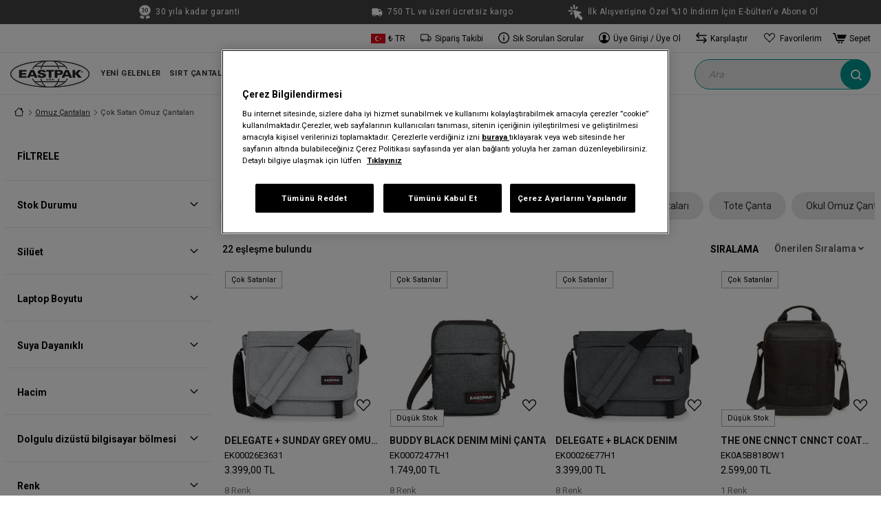

--- FILE ---
content_type: text/css
request_url: https://www.eastpak.com.tr/Plugins/Widgets.Ribbon/Assets/css/ribbons.css
body_size: 540
content:
.picture-container {
    position: relative;
}

.universal-ribbon-content img {
    object-fit: cover;
    height: auto;
    background: transparent !important;
}

.universal-ribbon-content {
    position: relative;
}

    .universal-ribbon-content img + .ribbon-image-text {
        position: absolute;
        margin: 0;
        width: 100%;
        top: 0;
        left: 0;
        line-height: initial;
    }

.universal-ribbon-position {
    position: absolute;
    z-index: 99;
}

.topleft {
    top: 0;
    left: 0;
}

.topright {
    top: 0;
    right: 0;
}

.topmiddle {
    left: 50%;
    transform: translateX(-50%);
    top: 0;
}

.rightmiddle {
    right: 0;
    top: 50%;
    transform: translateY(-50%);
}

.center {
    top: 50%;
    left: 50%;
    transform: translate(-50%, -50%);
}

.bottomleft {
    bottom: 0;
    left: 0;
}

.bottomright {
    bottom: 0;
    right: 0;
}

.bottommiddle {
    bottom: 0;
    left: 50%;
    transform: translateX(-50%);
}

.leftmiddle {
    left: 0;
    top: 50%;
    transform: translateY(-50%);
}

@media (max-width: 767px) {
    .universal-ribbon-content img {
        max-width: 100px;
    }
}

@media (max-width: 991px) {
    .product-details-page .gallery .product__slider-main {
        gap: 2px;
        flex-wrap: nowrap;
        overflow-y: hidden;
        overflow-x: scroll;
        margin: 0 -15px;
    }

    .product-thumb {
        display: none;
    }

    .product-details-page .gallery img {
        width: 100%;
    }
}

@media(min-width:768px) {
    .universal-ribbon-content img {
        max-width: 120px;
    }

    .gallery .universal-ribbon-content img {
        max-width: 180px;
    }
}

@media(min-width:992px) {
    .product-main-img {
        position: relative;
    }
}


--- FILE ---
content_type: text/css
request_url: https://cdn-eastpak.sm.mncdn.com/wwwroot/bundles/css/style.min.css?v=Eastpak.2026.01.09.2
body_size: 49319
content:
@font-face{font-family:'luma-icons';src:url('https://cdn-eastpak.sm.mncdn.com/wwwroot/theme/fonts/Luma-Icons.woff2') format('woff2'),url('https://cdn-eastpak.sm.mncdn.com/wwwroot/theme/fonts/Luma-Icons.woff') format('woff');font-weight:400;font-style:normal;font-display:block;font-display:swap}:root{--black:#000;--white:#fff;--text-color:#333;--white1:#fafafa;--white2:#f9fafb;--white3:#f8f9fb;--grey:#f9fafb;--lightgrey:#dadada;--lightgrey1:#f3f3f3;--lightgrey2:#efefef;--green:#46ba97;--gray1:#ccc;--gray2:#4e4c4c;--gray3:#aaa;--gray4:#e0e0e0;--gray5:#dee2e6;--gray6:#7d7575;--gray7:#b7b7b7;--gray8:#9ca1a4;--gray9:#ebedee;--gray10:#dee2e6;--gray11:#808080;--grey12:#b0b0b0;--gray13:#777;--gray14:#00000008;--gray15:#c2bdbd;--gray16:#585756;--gray17:#999;--red2:#fe3335;--red3:#666;--red4:#f00;--red5:#c1272d;--error:#900000;--input-text:#787878;--ltgrey:#e1e1e1;--lightpurple:#5e6c84;--box-shadow:rgba(0,0,0,.75);--rating-color:#64772d;--box-shadow1:rgba(0,0,0,.35);--brownish:#98694c;--lightgreen:#c5e200;--lightpink:#eee;--lightpink1:#d3d3d3;--trackHeight:.125rem;--thumbHeight:1rem;--thumbRadius:1rem;--gray-d1:#d1d1d1}:root{--step--2:clamp(.69rem,calc(.69rem + 0vw),.69rem);--step--1:clamp(.78rem,calc(.77rem + .06vw),.83rem);--step-0:clamp(.88rem,calc(.85rem + .13vw),1rem);--step-1:clamp(.98rem,calc(.94rem + .22vw),1.2rem);--step-2:clamp(1.11rem,calc(1.04rem + .33vw),1.44rem);--step-3:clamp(1.25rem,calc(1.15rem + .48vw),1.73rem);--step-4:clamp(1.4rem,calc(1.27rem + .67vw),2.07rem);--step-5:clamp(1.58rem,calc(1.39rem + .91vw),2.49rem);--step-6:clamp(1.77rem,calc(1.53rem + 1.21vw),2.99rem);--step-7:clamp(2rem,calc(1.68rem + 1.59vw),3.58rem)}html{box-sizing:border-box;scroll-behavior:smooth}body{margin:0;padding:0;width:100%;color:#000;font-family:'Roboto',sans-serif,'Helvetica Neue',Helvetica,Arial,sans-serif;font-style:normal;font-weight:400;line-height:1.42857143;font-size:14px}img,object,video,embed{height:auto;max-width:100%}a{text-decoration:none}ul,ol{list-style:none none}ul,li{margin:0;padding:0}select{background:#fff url(https://cdn-eastpak.sm.mncdn.com/content/images/rd/select-bg.svg) no-repeat 100% 45%;background-clip:padding-box;border:1px solid #ccc;border-radius:0;font-family:'Roboto',sans-serif,'Helvetica Neue',Helvetica,Arial,sans-serif;font-size:12px;height:32px;line-height:1.42857143;padding:0 30px 0 13px;vertical-align:baseline;width:100%;box-sizing:border-box}select{-webkit-appearance:none;-moz-appearance:none;-ms-appearance:none;appearance:none;text-indent:.01em;text-overflow:''}.img-full{width:100%;height:auto}input[type=text],input[type=password],input[type=url],input[type=tel],input[type=search],input[type=number],input[type*=date],input[type=email],.account-page select,select{background:#fff;background-clip:padding-box;border:1px solid #ccc;font-family:'Roboto',sans-serif,'Helvetica Neue',Helvetica,Arial,sans-serif;font-size:12px;height:32px;line-height:1.42857143;padding:6px 9px;vertical-align:baseline;width:100%;box-sizing:border-box}.common-fields .custom-control-description{font-size:14px;line-height:normal}button{background-image:none;background:0 0;border:1px solid #b5b4b4;color:#000;cursor:pointer;display:inline-block;font-family:'Roboto',sans-serif,sans-serif;font-weight:400;margin:0;padding:.5rem 1.125rem;font-size:13px;line-height:40px;box-sizing:border-box;vertical-align:middle}*{box-sizing:border-box}p{margin-top:0;margin-bottom:10px}.absolute{position:absolute}.fixed{position:fixed}.relative{position:relative}.sticky{position:sticky}.order-1{order:1}.order-2{order:2}.order-3{order:3}.order-4{order:4}.grid{display:grid}.grid-cols-2{grid-template-columns:repeat(2,minmax(0,1fr))}.grid-cols-3{grid-template-columns:repeat(3,minmax(0,1fr))}.grid-cols-4{grid-template-columns:repeat(4,minmax(0,1fr))}.grid-cols-5{grid-template-columns:repeat(5,minmax(0,1fr))}.mx-0{margin-left:0;margin-right:0}.mx-auto{margin-left:auto;margin-right:auto}.my-0{margin-top:0;margin-bottom:0}.mb-0{margin-bottom:0}.mb-12{margin-bottom:3rem}.mb-20{margin-bottom:5rem}.mb-4{margin-bottom:1rem}.mb-6{margin-bottom:1.5rem}.mb-8{margin-bottom:2rem}.ml-0{margin-left:0}.ml-12{margin-left:3rem}.ml-20{margin-left:5rem}.ml-4{margin-left:1rem}.ml-6{margin-left:1.5rem}.ml-8{margin-left:2rem}.mr-0{margin-right:0}.mr-12{margin-right:3rem}.mr-20{margin-right:5rem}.mr-4{margin-right:1rem}.mr-6{margin-right:1.5rem}.mr-8{margin-right:2rem}.mt-0{margin-top:0}.mt-12{margin-top:3rem}.mt-20{margin-top:5rem}.mt-4{margin-top:1rem}.mt-6{margin-top:1.5rem}.mt-8{margin-top:2rem}.hidden{display:none}.max-w-1\/2{max-width:50%}.max-w-1\/3{max-width:33.3333333333%}.max-w-2\/3{max-width:66.6666666667%}.max-w-full{max-width:100%}.max-w-screen-lg{max-width:1024px}.max-w-screen-md{max-width:768px}.max-w-screen-sm{max-width:640px}.max-w-screen-xl{max-width:1280px}.max-w-screen-xxl{max-width:1440px}.flex{display:flex}.flex-shrink-0{flex-shrink:0}.basis-1\/1\.5,.basis-2\/3{flex-basis:66.6666666667%}.basis-1\/2{flex-basis:50%}.basis-1\/2\.5{flex-basis:40%}.basis-1\/3{flex-basis:33.3333333333%}.basis-1\/3\.5{flex-basis:28.5714285714%}.basis-1\/4{flex-basis:25%}.basis-1\/4\.5{flex-basis:22.2222222222%}.basis-1\/5{flex-basis:20%}.basis-3\/4{flex-basis:75%}.basis-full{flex-basis:100%}.flex-col{flex-direction:column}.flex-wrap{flex-wrap:wrap}.list-none{list-style-type:none}.items-start{align-items:flex-start}.items-end{align-items:flex-end}.items-center{align-items:center}.self-center{align-self:center}.justify-center{justify-content:center}.gap-2{gap:.5rem}.gap-4{gap:1rem}.gap-8{gap:2rem}.px-0{padding-left:0;padding-right:0}.py-0{padding-top:0;padding-bottom:0}.pb-0{padding-bottom:0}.pb-12{padding-bottom:3rem}.pb-20{padding-bottom:5rem}.pb-4{padding-bottom:1rem}.pb-6{padding-bottom:1.5rem}.pb-8{padding-bottom:2rem}.pl-0{padding-left:0}.pl-12{padding-left:3rem}.pl-16{padding-left:4rem}.pl-20{padding-left:5rem}.pl-4{padding-left:1rem}.pl-6{padding-left:1.5rem}.pl-8{padding-left:2rem}.pr-0{padding-right:0}.pr-12{padding-right:3rem}.pr-16{padding-right:4rem}.pr-20{padding-right:5rem}.pr-4{padding-right:1rem}.pr-6{padding-right:1.5rem}.pr-8{padding-right:2rem}.pt-0{padding-top:0}.pt-12{padding-top:3rem}.pt-20{padding-top:5rem}.pt-4{padding-top:1rem}.pt-6{padding-top:1.5rem}.pt-8{padding-top:2rem}.text-center{text-align:center}.text-left{text-align:left}@media(max-width:767.9px){.sm-absolute{position:absolute}.sm-fixed{position:fixed}.sm-relative{position:relative}.sm-sticky{position:sticky}.sm-order-1{order:1}.sm-order-2{order:2}.sm-order-3{order:3}.sm-order-4{order:4}.sm-grid{display:grid}.sm-grid-cols-2{grid-template-columns:repeat(2,minmax(0,1fr))}.sm-grid-cols-3{grid-template-columns:repeat(3,minmax(0,1fr))}.sm-grid-cols-4{grid-template-columns:repeat(4,minmax(0,1fr))}.sm-grid-cols-5{grid-template-columns:repeat(5,minmax(0,1fr))}.sm-mx-0{margin-left:0;margin-right:0}.sm-my-0{margin-top:0;margin-bottom:0}.sm-mb-0{margin-bottom:0}.sm-mb-12{margin-bottom:3rem}.sm-mb-20{margin-bottom:5rem}.sm-mb-4{margin-bottom:1rem}.sm-mb-6{margin-bottom:1.5rem}.sm-mb-8{margin-bottom:2rem}.sm-ml-0{margin-left:0}.sm-ml-12{margin-left:3rem}.sm-ml-20{margin-left:5rem}.sm-ml-4{margin-left:1rem}.sm-ml-6{margin-left:1.5rem}.sm-ml-8{margin-left:2rem}.sm-mr-0{margin-right:0}.sm-mr-12{margin-right:3rem}.sm-mr-20{margin-right:5rem}.sm-mr-4{margin-right:1rem}.sm-mr-6{margin-right:1.5rem}.sm-mr-8{margin-right:2rem}.sm-mt-0{margin-top:0}.sm-mt-12{margin-top:3rem}.sm-mt-20{margin-top:5rem}.sm-mt-4{margin-top:1rem}.sm-mt-6{margin-top:1.5rem}.sm-mt-8{margin-top:2rem}.sm-hidden{display:none}.sm-max-w-1\/2{max-width:50%}.sm-max-w-1\/3{max-width:33.3333333333%}.sm-max-w-2\/3{max-width:66.6666666667%}.sm-max-w-full{max-width:100%}.sm-max-w-screen-lg{max-width:1024px}.sm-max-w-screen-md{max-width:768px}.sm-max-w-screen-sm{max-width:640px}.sm-max-w-screen-xl{max-width:1280px}.sm-max-w-screen-xxl{max-width:1440px}.sm-flex{display:flex}.sm-flex-shrink-0{flex-shrink:0}.sm-basis-1\/1\.5,.sm-basis-2\/3{flex-basis:66.6666666667%}.sm-basis-1\/2{flex-basis:50%}.sm-basis-1\/2\.5{flex-basis:40%}.sm-basis-1\/3{flex-basis:33.3333333333%}.sm-basis-1\/3\.5{flex-basis:28.5714285714%}.sm-basis-1\/4{flex-basis:25%}.sm-basis-1\/4\.5{flex-basis:22.2222222222%}.sm-basis-1\/5{flex-basis:20%}.sm-basis-3\/4{flex-basis:75%}.sm-basis-full{flex-basis:100%}.sm-flex-col{flex-direction:column}.sm-flex-wrap{flex-wrap:wrap}.sm-items-start{align-items:flex-start}.sm-items-end{align-items:flex-end}.sm-items-center{align-items:center}.sm-self-center{align-self:center}.sm-justify-center{justify-content:center}.sm-gap-2{gap:.5rem}.sm-gap-4{gap:1rem}.sm-gap-8{gap:2rem}.sm-px-0{padding-left:0;padding-right:0}.sm-py-0{padding-top:0;padding-bottom:0}.sm-pb-0{padding-bottom:0}.sm-pb-12{padding-bottom:3rem}.sm-pb-20{padding-bottom:5rem}.sm-pb-4{padding-bottom:1rem}.sm-pb-6{padding-bottom:1.5rem}.sm-pb-8{padding-bottom:2rem}.sm-pl-0{padding-left:0}.sm-pl-12{padding-left:3rem}.sm-pl-16{padding-left:4rem}.sm-pl-20{padding-left:5rem}.sm-pl-4{padding-left:1rem}.sm-pl-6{padding-left:1.5rem}.sm-pl-8{padding-left:2rem}.sm-pr-0{padding-right:0}.sm-pr-12{padding-right:3rem}.sm-pr-16{padding-right:4rem}.sm-pr-20{padding-right:5rem}.sm-pr-4{padding-right:1rem}.sm-pr-6{padding-right:1.5rem}.sm-pr-8{padding-right:2rem}.sm-pt-0{padding-top:0}.sm-pt-12{padding-top:3rem}.sm-pt-20{padding-top:5rem}.sm-pt-4{padding-top:1rem}.sm-pt-6{padding-top:1.5rem}.sm-pt-8{padding-top:2rem}}@media(min-width:768px){.md-absolute{position:absolute}.md-fixed{position:fixed}.md-relative{position:relative}.md-sticky{position:sticky}.md-order-1{order:1}.md-order-2{order:2}.md-order-3{order:3}.md-order-4{order:4}.md-grid{display:grid}.md-grid-cols-2{grid-template-columns:repeat(2,minmax(0,1fr))}.md-grid-cols-3{grid-template-columns:repeat(3,minmax(0,1fr))}.md-grid-cols-4{grid-template-columns:repeat(4,minmax(0,1fr))}.md-grid-cols-5{grid-template-columns:repeat(5,minmax(0,1fr))}.md-mx-0{margin-left:0;margin-right:0}.md-my-0{margin-top:0;margin-bottom:0}.md-mb-0{margin-bottom:0}.md-mb-12{margin-bottom:3rem}.md-mb-20{margin-bottom:5rem}.md-mb-4{margin-bottom:1rem}.md-mb-6{margin-bottom:1.5rem}.md-mb-8{margin-bottom:2rem}.md-ml-0{margin-left:0}.md-ml-12{margin-left:3rem}.md-ml-20{margin-left:5rem}.md-ml-4{margin-left:1rem}.md-ml-6{margin-left:1.5rem}.md-ml-8{margin-left:2rem}.md-mr-0{margin-right:0}.md-mr-12{margin-right:3rem}.md-mr-20{margin-right:5rem}.md-mr-4{margin-right:1rem}.md-mr-6{margin-right:1.5rem}.md-mr-8{margin-right:2rem}.md-mt-0{margin-top:0}.md-mt-12{margin-top:3rem}.md-mt-20{margin-top:5rem}.md-mt-4{margin-top:1rem}.md-mt-6{margin-top:1.5rem}.md-mt-8{margin-top:2rem}.md-hidden{display:none}.md-max-w-1\/2{max-width:50%}.md-max-w-1\/3{max-width:33.3333333333%}.md-max-w-2\/3{max-width:66.6666666667%}.md-max-w-full{max-width:100%}.md-max-w-screen-lg{max-width:1024px}.md-max-w-screen-md{max-width:768px}.md-max-w-screen-sm{max-width:640px}.md-max-w-screen-xl{max-width:1280px}.md-max-w-screen-xxl{max-width:1440px}.md-flex{display:flex}.md-flex-shrink-0{flex-shrink:0}.md-basis-1\/1\.5,.md-basis-2\/3{flex-basis:66.6666666667%}.md-basis-1\/2{flex-basis:50%}.md-basis-1\/2\.5{flex-basis:40%}.md-basis-1\/3{flex-basis:33.3333333333%}.md-basis-1\/3\.5{flex-basis:28.5714285714%}.md-basis-1\/4{flex-basis:25%}.md-basis-1\/4\.5{flex-basis:22.2222222222%}.md-basis-1\/5{flex-basis:20%}.md-basis-3\/4{flex-basis:75%}.md-basis-full{flex-basis:100%}.md-flex-col{flex-direction:column}.md-flex-wrap{flex-wrap:wrap}.md-items-start{align-items:flex-start}.md-items-end{align-items:flex-end}.md-items-center{align-items:center}.md-self-center{align-self:center}.md-justify-center{justify-content:center}.md-gap-2{gap:.5rem}.md-gap-4{gap:1rem}.md-gap-8{gap:2rem}.md-px-0{padding-left:0;padding-right:0}.md-py-0{padding-top:0;padding-bottom:0}.md-pb-0{padding-bottom:0}.md-pb-12{padding-bottom:3rem}.md-pb-20{padding-bottom:5rem}.md-pb-4{padding-bottom:1rem}.md-pb-6{padding-bottom:1.5rem}.md-pb-8{padding-bottom:2rem}.md-pl-0{padding-left:0}.md-pl-12{padding-left:3rem}.md-pl-16{padding-left:4rem}.md-pl-20{padding-left:5rem}.md-pl-4{padding-left:1rem}.md-pl-6{padding-left:1.5rem}.md-pl-8{padding-left:2rem}.md-pr-0{padding-right:0}.md-pr-12{padding-right:3rem}.md-pr-16{padding-right:4rem}.md-pr-20{padding-right:5rem}.md-pr-4{padding-right:1rem}.md-pr-6{padding-right:1.5rem}.md-pr-8{padding-right:2rem}.md-pt-0{padding-top:0}.md-pt-12{padding-top:3rem}.md-pt-20{padding-top:5rem}.md-pt-4{padding-top:1rem}.md-pt-6{padding-top:1.5rem}.md-pt-8{padding-top:2rem}.md-text-center{text-align:center}.md-text-left{text-align:left}}h1{font-family:'Roboto',sans-serif,'Helvetica Neue',Helvetica,Arial,sans-serif;font-weight:700;line-height:1.4;font-size:36px;margin-top:0;margin-bottom:12px}h2{font-family:'Roboto',sans-serif,'Helvetica Neue',Helvetica,Arial,sans-serif;font-weight:700;line-height:1.4;font-size:30px;margin-top:25px;margin-bottom:15px;line-height:1.2em;margin-bottom:.5em}h3{font-family:'Roboto',sans-serif,'Helvetica Neue',Helvetica,Arial,sans-serif;font-weight:700;line-height:1.4;font-size:18px;margin-top:15px;margin-bottom:10px}h4{font-family:'Roboto',sans-serif,'Helvetica Neue',Helvetica,Arial,sans-serif;font-weight:700;line-height:1.4;font-size:16px;margin-top:20px;margin-bottom:10px}h5{font-family:'Roboto',sans-serif,'Helvetica Neue',Helvetica,Arial,sans-serif;font-weight:700;line-height:1.4;font-size:13px;margin-top:20px;margin-bottom:10px}h6{font-family:'Roboto',sans-serif,'Helvetica Neue',Helvetica,Arial,sans-serif;font-weight:700;line-height:1.4;font-size:12px;margin-top:20px;margin-bottom:5px}.s-container{width:100%;padding-right:40px;padding-left:40px;margin-right:auto;margin-left:auto}@media(max-width:1023px){.s-container{padding-right:19px;padding-left:19px}.s-row{margin-right:-19px!important;margin-left:-19px!important}}@media(min-width:1920px){.s-container{max-width:1920px}}.s-row{display:-ms-flexbox;display:flex;-ms-flex-wrap:wrap;flex-wrap:wrap;margin-right:-40px;margin-left:-40px}.row{margin-right:-40px;margin-left:-40px}.col,.col-1,.col-2,.col-3,.col-4,.col-5,.col-6,.col-7,.col-8,.col-9,.col-10,.col-11,.col-12,.col-sm-1,.col-sm-2,.col-sm-3,.col-sm-4,.col-sm-5,.col-sm-6,.col-sm-7,.col-sm-8,.col-sm-9,.col-sm-10,.col-sm-11,.col-sm-12,.col-md-1,.col-md-2,.col-md-3,.col-md-4,.col-md-5,.col-md-6,.col-md-7,.col-md-8,.col-md-9,.col-md-10,.col-md-11,.col-md-12,.col-lg-1,.col-lg-2,.col-lg-3,.col-lg-4,.col-lg-5,.col-lg-6,.col-lg-7,.col-lg-8,.col-lg-9,.col-lg-10,.col-lg-11,.col-lg-12{padding-right:40px;padding-left:40px}@media(max-width:1023px){.col,.col-1,.col-2,.col-3,.col-4,.col-5,.col-6,.col-7,.col-8,.col-9,.col-10,.col-11,.col-12,.col-sm-1,.col-sm-2,.col-sm-3,.col-sm-4,.col-sm-5,.col-sm-6,.col-sm-7,.col-sm-8,.col-sm-9,.col-sm-10,.col-sm-11,.col-sm-12,.col-md-1,.col-md-2,.col-md-3,.col-md-4,.col-md-5,.col-md-6,.col-md-7,.col-md-8,.col-md-9,.col-md-10,.col-md-11,.col-md-12,.col-lg-1,.col-lg-2,.col-lg-3,.col-lg-4,.col-lg-5,.col-lg-6,.col-lg-7,.col-lg-8,.col-lg-9,.col-lg-10,.col-lg-11,.col-lg-12{padding-right:19px;padding-left:19px}.row{margin-right:-19px;margin-left:-19px}}.col-with-leftToTop-border{border-left:1px solid #edf0f1;border-top:0}.btn-black{color:#fff;background:#000;border-color:#000}.btn-black:hover{color:#fff;background:#00968f;border-color:#00968f}.text-red{color:#e62000!important}a.text-red:hover,a.text-red:focus{color:#9a1500!important}@media(max-width:767px){.btn.btn-block{padding:19px .75rem}.cookie-bar-container .btn-group-wrap button,.cookie-bar-container .btn-group-wrap a{display:block!important}.cookie-bar-wrapper .cookie-bar-container{padding-left:8px!important}}#app{position:relative;overflow-x:unset}a{color:#000}a:hover{color:initial;text-decoration:none}.date-text{color:#4c5357}.dropdown-menu{min-width:unset}span.required{color:#dc3545}.col-form-label{font-weight:500}.message-error ul{padding:0;margin-bottom:5px;color:#dc3545;font-weight:500}.custom-control{cursor:pointer}.custom-control{display:flex;padding:0}.custom-control-label{display:flex;width:20px;height:20px;justify-content:center;align-items:center;border:2px solid #000;flex-shrink:0}.custom-control-label:after{display:none}.custom-control-label:after,.custom-control-label:before{position:relative;left:auto;top:auto}.custom-control-label:before{background:none;border:0}.custom-control-input:checked~.custom-control-label:before,.custom-control-input.is-valid:checked~.custom-control-label:before{background:none;border:0;content:"";display:block;-ms-transform:rotate(-45deg);transform:rotate(-45deg);box-sizing:border-box;height:.6rem;width:1.4rem;border-left:.3rem solid;border-bottom:.3rem solid;color:#000;top:-1px}#customer-contract .custom-control-input:checked~.custom-control-label:before,#customer-contract .custom-control-input.is-valid:checked~.custom-control-label:before{left:0}#customer-contract .btn.button-contract-submit{min-width:25%;height:60px}.custom-control-input:not(:disabled):active~.custom-control-label:before{background:none;border:0}.custom-radio .custom-control-label{position:relative;color:#000;margin:.2rem 0 0;-webkit-appearance:none;-moz-appearance:none;cursor:pointer;-ms-flex-negative:0;flex-shrink:0;border-radius:50%;border:.3rem solid #000;border-color:#000;width:24px;height:24px}.custom-radio .custom-control-input:checked~.custom-control-label:before{border:0;background-color:#bb0439;width:10px;height:10px;border-radius:50%;top:auto;left:auto;content:''}.custom-radio .custom-control-input:checked~.custom-control-label{border-color:#bb0439}.custom-control-input:focus~.custom-control-label:before,.custom-control-input.is-valid:focus~.custom-control-label:before,.custom-control-input.is-invalid:focus~.custom-control-label:before{box-shadow:none}.disabled{pointer-events:none}.cookie-bar-wrapper{position:fixed;bottom:0;left:0;right:0;z-index:1050;background-color:#fff;box-shadow:2px 2px 14px 2px #121212;color:#000;font-size:8pt;padding:0 0 8px}.cookie-bar-wrapper .cookie-bar-container{margin-left:auto;margin-right:auto;max-width:640px;overflow:hidden;padding-left:0;padding-right:8px;vertical-align:top;padding-top:12px}.cookie-bar-container .cookie-bar-inner h2{color:#000;display:block;float:none;font-family:Segoe UI,Arial,Helvetica,Verdana,sans-serif;font-size:12pt;font-weight:700;letter-spacing:normal;line-height:100%;margin:2px 0 6px;padding:0;position:static;text-align:left;visibility:visible}.cookie-bar-container .cookie-bar-inner p{font-family:Segoe UI,Arial,Helvetica,Verdana,sans-serif;line-height:1.231;text-align:left;font-size:9.5pt;font-weight:500}.cookie-bar-container .btn-group-wrap{display:inline-block;float:right;margin-left:0;margin-right:0;padding-bottom:2px;pointer-events:auto}.cookie-bar-container .btn-group-wrap button,.cookie-bar-container .btn-group-wrap a{color:#fff;display:inline-block;font-size:9.5pt;font-weight:600;height:16px;margin-top:6px;padding:2px 4px;text-align:center;text-decoration:none;white-space:nowrap;z-index:10;margin-left:12px;margin-right:0;box-sizing:content-box;width:159px}.cookie-bar-container .btn-group-wrap button#cookie-ok{background-color:#ccc;border:1px solid #ccc}.cookie-bar-container .btn-group-wrap button#cookie-refuse{background-color:#767676;border:1px solid #767676}.cookie-bar-container .btn-group-wrap .learn-more{background-color:#000;border:1px solid #000}body:not(.modal-open){overflow-x:hidden}.modal{-webkit-transition:none;transition:none}.modal+.modal-backdrop{opacity:0;-webkit-transition:opacity .15s linear;transition:opacity .15s linear}.modal.fade+.modal-backdrop{opacity:.5}@keyframes load6{0%{box-shadow:0 -.83em 0 -.4em,0 -.83em 0 -.42em,0 -.83em 0 -.44em,0 -.83em 0 -.46em,0 -.83em 0 -.477em}5%,95%{box-shadow:0 -.83em 0 -.4em,0 -.83em 0 -.42em,0 -.83em 0 -.44em,0 -.83em 0 -.46em,0 -.83em 0 -.477em}10%,59%{box-shadow:0 -.83em 0 -.4em,-.087em -.825em 0 -.42em,-.173em -.812em 0 -.44em,-.256em -.789em 0 -.46em,-.297em -.775em 0 -.477em}20%{box-shadow:0 -.83em 0 -.4em,-.338em -.758em 0 -.42em,-.555em -.617em 0 -.44em,-.671em -.488em 0 -.46em,-.749em -.34em 0 -.477em}38%{box-shadow:0 -.83em 0 -.4em,-.377em -.74em 0 -.42em,-.645em -.522em 0 -.44em,-.775em -.297em 0 -.46em,-.82em -.09em 0 -.477em}100%{box-shadow:0 -.83em 0 -.4em,0 -.83em 0 -.42em,0 -.83em 0 -.44em,0 -.83em 0 -.46em,0 -.83em 0 -.477em}}@keyframes round{0%{transform:rotate(0deg)}100%{transform:rotate(360deg)}}@keyframes sk-bounce{0%,100%{transform:scale(0)}50%{transform:scale(1)}}[v-cloak] .page-loader-container::before,.page-loader-container.active::before{content:'';position:fixed;top:0;left:0;width:100%;height:100%;background:rgba(255,255,255,.5);overflow:hidden;z-index:1040}[v-cloak] .page-loader-container .dot1,.page-loader-container.active .dot1,[v-cloak] .page-loader-container .dot2,.page-loader-container.active .dot2{width:60%;height:60%;display:inline-block;position:absolute;top:0;background-color:#fff;border-radius:100%;animation:sk-bounce 2s infinite ease-in-out}[v-cloak] .page-loader-container .dot2,.page-loader-container.active .dot2{top:auto;bottom:0;animation-delay:-1s}html:has([v-cloak]),body:has([v-cloak]){overflow:hidden}[v-cloak] .page-loader,.page-loader-container.active .page-loader{position:fixed;z-index:1041;color:#000;font-size:90px;text-indent:-9999em;overflow:hidden;width:82px;height:82px;border-radius:50%;margin:-1rem -3.5rem;top:50%;left:50%;-ms-transform:translate(-50%,-50%);transform:translate(-50%,-50%);animation:load6 1s infinite ease,round 1s infinite ease;text-align:center;position:absolute}[v-cloak] .page-loader-container,.page-loader-container.active{height:100dvh;display:flex;align-items:center;justify-content:center;position:fixed;z-index:999999999;width:100%;left:0;right:0;bottom:0;top:0}@-webkit-keyframes load2{0%{-webkit-transform:rotate(0deg);transform:rotate(0deg)}100%{-webkit-transform:rotate(360deg);transform:rotate(360deg)}}@keyframes load2{0%{-webkit-transform:rotate(0deg);transform:rotate(0deg)}100%{-webkit-transform:rotate(360deg);transform:rotate(360deg)}}.up-btn{position:fixed;right:15px;bottom:45px;display:flex;align-items:center;justify-content:center;width:50px;height:50px;font-size:24px;background:url(https://cdn-eastpak.sm.mncdn.com/content/images/rd/backtotop.svg) no-repeat center;border-radius:0;z-index:37;cursor:pointer;transition:all .2s ease;-webkit-transition:all .2s ease}.up-btn.up-btn__hide{width:0;height:0;transform:translateX(calc(100% + 15px))}.up-btn:not(.up-btn__hide) div{position:relative;display:flex;justify-content:center;align-items:center;width:100%;height:100%;overflow:hidden}select option:disabled{color:#aaa}.custom-select:disabled{opacity:.5}.b-sidebar{height:100%}.b-sidebar>.b-sidebar-header .close{font-size:4rem}.b-sidebar-body::-webkit-scrollbar-track{-webkit-box-shadow:inset 0 0 6px rgba(0,0,0,.02);border-radius:6px;background-color:#f5f5f5}.b-sidebar-body::-webkit-scrollbar{width:8px;background-color:#f5f5f5}.b-sidebar-body::-webkit-scrollbar-thumb{border-radius:6px;-webkit-box-shadow:none;background-color:#ddd}#RndCarousel .link{cursor:pointer}.generalMarginSupporter{margin:15px 0}.generalMarginSupporter .save-customer-info-button{padding:14px 25px;text-transform:uppercase}.picture-card>a{position:relative;display:block}.picture-card>a::before{content:"";display:block;padding-top:56%}.picture-card a img{position:absolute;top:0;right:0;bottom:0;left:0;width:auto;max-width:100%;max-height:100%;margin:auto}.picture-card .title{padding:20px}.modal-close{position:absolute;top:0;right:0;width:auto;height:38px;display:flex;justify-content:center;align-items:center;background-color:transparent;border-color:transparent;color:#212529;font-size:28px;cursor:pointer;z-index:3}.modal-close:hover,.modal-close:focus,.modal-close:not(:disabled):not(.disabled):active{background-color:transparent;border-color:transparent;box-shadow:none!important}.modal-place .b-overlay-wrap{position:fixed!important;width:100%;height:100%;z-index:1050}#ModalAddToCart img{background-color:#f8f9fb}[dark-theme="true"] .modal-close .b-icon.bi{color:#fff}.sc-modal{border:0}.sc-modal .modal-footer,.sc-modal .modal-title{display:none}.sc-modal .modal-header{border-bottom:0;height:40px;display:flex;align-items:center;padding:0 10px}.modal-close:hover,.modal-close:focus,.modal-close:not(:disabled):not(.disabled):active{background-color:transparent;border-color:transparent;box-shadow:none!important}.sc-modal .modal-body{padding:1.9rem}.modal-xxlg{max-width:500px;margin:0 auto}.modal-xxlg .close{font-size:50px;padding:0;display:flex;align-items:center;justify-content:center;opacity:1!important;font-weight:100;width:50px;height:50px}@media(min-width:1024px){.modal-xxlg{max-width:80vw}.sc-modal .modal-header{height:60px}.sc-modal .modal-body{padding:6rem}}.quick-view .qv-title{margin:0;font-size:28px;font-weight:700}.quick-view .accordion{margin:15px 0 0 0}.quick-view-overview .prices{margin:0 0 15px 0}.quick-view-overview .actual-price{color:#1fb0c7;font-size:28px;font-weight:700;line-height:1}.quick-view-overview .bid{color:#000;font-size:22px}.quick-view-overview .old-price{color:#999;font-size:18px;font-weight:400;text-decoration:line-through;line-height:1}.quick-view-overview .qty-input,.quick-view-overview .qty-dropdown{max-width:65px;min-width:65px;height:45px}.quick-view-overview .bid-input{height:45px}.quick-view .quick-view-overview .main-button{font-size:20px;font-weight:500;height:45px;justify-content:center;align-items:center}.quick-view .attributes{margin:0 0 15px 0;border:1px solid #dee2e6}.quick-view .attributes table{margin:0;border:0}.quick-view .attributes table tr:first-child td{border-top:0}.quick-view .attributes .attribute-name{color:#333;font-size:16px;font-weight:500}.quick-view .attributes .text-prompt{color:#555;font-size:14px;font-weight:400;width:100%;display:flex}.modal-open .image-square-tooltip{display:flex;align-items:flex-start;justify-content:center;flex-direction:column}.modal-open .image-square-tooltip img{max-width:165px}.quick-view-overview .accordion .btn.collapse-button{display:inline-flex;justify-content:space-between;align-items:center;width:100%;margin:0 0 8px 0;padding:8px 12px;font-size:18px;font-weight:500}.quick-view-overview .accordion .btn.collapse-button::after{display:inline-block;margin-left:.255em;vertical-align:.255em;content:"";border-top:.4em solid;border-right:.4em solid transparent;border-bottom:0;border-left:.4em solid transparent;-webkit-transition:all .2s ease-in-out;transition:all .2s ease-in-out}.quick-view-overview .accordion .btn.collapse-button.not-collapsed::after{-webkit-transform:rotate(180deg);transform:rotate(180deg)}.quick-view-overview .collapse-panel{padding:7px 0 15px 0}.quick-view img{background-color:#f8f9fb}.quick-view .product-gallery{display:inline-flex;align-items:center;flex-wrap:wrap;margin:10px 0}.quick-view .product-gallery img{margin:0 10px 10px 0;border:1px solid #ddd;cursor:pointer}.quick-view .linked-product-grid{border-top:1px solid #ddd;margin:7.5px 0;padding:7.5px 0}[dark-theme="true"] .quick-view .product-gallery img,[dark-theme="true"] .quick-view .linked-product-grid{border-color:#666}[dark-theme="true"] .quick-view img{background-color:#2d3133}[dark-theme="true"] .quick-view-overview .bid,[dark-theme="true"] .quick-view .attributes .attribute-name{color:#fff}[dark-theme="true"] .quick-view .attributes .text-prompt{color:#ccc}.color-squares input{position:absolute;visibility:hidden}input~.color-container .color{position:relative;cursor:pointer}input:checked~.color-container .color::before{content:'✓';position:absolute;top:0;left:5px;color:#efefef}.color-squares .color-container{position:relative}.color-squares input:disabled+.color-container::after{content:'';position:absolute;top:10px;left:-4px;width:32px;height:2px;background:#dc3545;transform:rotate(-45deg);-webkit-transform:rotate(-45deg)}.color-squares input:disabled+.color-container .color{opacity:.5}.voice-page-button{position:fixed;bottom:70px;right:15px;display:flex;justify-content:center;align-items:center;width:45px;height:45px;font-size:22px;background-color:#fff;border:1px solid rgba(0,0,0,.2);border-radius:100%;box-shadow:0 12px 28px rgba(0,123,255,.25),0 -4px 14px rgba(0,123,255,.25);transition:all .2s ease-in-out;-webkit-transition:all .2s ease-in-out;z-index:1033}.voice-page-button.focus,.voice-page-button:focus{box-shadow:0 12px 28px rgba(0,123,255,.25),0 -4px 14px rgba(0,123,255,.25)}.voice-page-button.focus{animation:boxShadow 2s infinite}.voice-alert{-webkit-user-select:none;-moz-user-select:none;user-select:none;pointer-events:none;z-index:1035}.recording-aniamtion{animation:fadeInOut 2s infinite}.recording-window{display:inline-flex;align-items:center;flex-wrap:nowrap;width:100%}.recording-window .b-icon{font-size:28px}.recording-window input.form-control{width:100%;background-color:transparent;border:0;box-shadow:none;color:#212529;font-size:28px;font-weight:500;text-overflow:ellipsis}@keyframes boxShadow{0%{box-shadow:0 12px 28px #2196f3,0 -4px 14px #2196f3}25%{box-shadow:0 12px 28px #4a148c,0 -4px 14px #4a148c}50%{box-shadow:0 12px 28px #9c27b0,0 -4px 14px #9c27b0}75%{box-shadow:0 12px 28px #4a148c,0 -4px 14px #4a148c}100%{box-shadow:0 12px 28px #2196f3,0 -4px 14px #2196f3}}@keyframes fadeInOut{0%{opacity:0}50%{opacity:1}100%{opacity:0}}#search-box .modal-dialog.modal-xl{max-width:100%;height:100%;margin:0}#search-box .modal-content{height:100%}#search-box .modal-content,#search-box .input-group .search-box-button,#search-box .input-group .modal-close{border:0;border-radius:0}#search-box .input-group .search-box-button{color:#1fb0c7}#search-box .input-group .search-box-button:hover{color:#117a8b}#search-box .input-group .search-box-button:focus{box-shadow:none}#search-box .modal-body{padding:15vh 15vh 0 15vh;transition:all .2s ease-in-out;-webkit-transition:all .2s ease-in-out}#search-box #small-search-box-form{position:relative}#search-box .modal-body .search-box-text{color:#000;font-size:28px;font-weight:700;border:0;border-bottom:2px solid #000;border-radius:0;height:auto;white-space:nowrap;text-overflow:ellipsis}#search-box .modal-body .search-box-text:focus{box-shadow:none;border-color:#1fb0c7}#voiceSearchButton,.search-box-button{font-size:28px}#voiceSearchButton{position:relative;margin:0 0 0 15px;border-radius:100%;background-color:#fff;box-shadow:none;transition:all .2s ease-in-out;-webkit-transition:all .2s ease-in-out;z-index:4}#voiceSearchButton.focus{animation:boxShadow 2s infinite}.search-box-text::placeholder{color:#000}#search-box .input-group,#search-box .input-group>.form-control,#search-box .search-box-select{height:55px}#small-searchterms+.field-validation-error{position:absolute;top:60px;font-size:14px;display:block;z-index:3}#search-box .search-box-select{max-width:130px;font-size:18px;font-weight:500;box-shadow:none;border:0;border-bottom:2px solid #000;border-radius:0;margin-left:15px}.header-nav .advanced-search-results .b-rating .b-rating-star .b-icon.bi{font-size:14px}.b-rating{background-color:transparent}.product-box{border:0;margin-bottom:3rem}product-box:hover{z-index:2}.product-box *,.product-box .card-footer *{z-index:2}.product-box .product-card-swatches{display:none!important}.product-box .product-label{position:absolute;top:10px;right:10px;display:flex;align-items:center}.product-box .product-label .badge{padding:5px 8px}.product-box .picture-container{position:relative;overflow:hidden}.product-box .add-to-wishlist-button.list-favorite-btn{position:absolute;z-index:3;top:10px;right:10px;padding:0;line-height:normal;font-size:25px;display:flex;align-items:center;justify-content:center;margin:0}.product-box .picture-container .img-container{display:block;position:relative;height:0;padding-bottom:100%;content:'';overflow:hidden}@media(min-width:1024px){.product-grid.four-col-layout-big .element-1 .product-box .picture-container .img-container,.product-grid.four-col-layout-big .element-15 .product-box .picture-container .img-container,.product-grid.four-col-layout-big .element-24 .product-box .picture-container .img-container,.product-grid.four-col-layout-big .element-10 .product-box .picture-container .img-container{padding-bottom:168%}}.product-box .picture-container .img-container img{position:absolute;top:50%;left:50%;-ms-transform:translate(-50%,-50%);transform:translate(-50%,-50%);width:100%}.product-box .hover-img{position:absolute;top:0;right:0;opacity:0;visibility:hidden;-webkit-transition:all .2s ease-in-out;transition:all .2s ease-in-out}.product-box:not(.mobile):hover .hover-img{opacity:1;visibility:visible}.product-box .hover-img.img-second{opacity:1;visibility:visible;z-index:2}.product-box .quick-view-button{position:absolute;bottom:0;left:0;width:100%;font-size:16px;font-weight:500;text-transform:uppercase;border-radius:0;transform:translateY(100%);-webkit-transform:translateY(100%);transition:all .1s ease;-webkit-transition:all .1s ease}.product-box:hover .quick-view-button{transform:translateY(0);-webkit-transform:translateY(0)}.product-box .card-body{height:152px;padding:1.1rem 1.9rem 4.3rem}@media(min-width:768px){.product-box .card-body{height:184px;padding:1.9rem 2.9rem 4.3rem}.modal-dialog-scrollable .modal-content.sc-modal{margin-top:3.5rem}}@media(min-width:1024px){.product-box .card-body{height:216px;padding:1.9rem 3.9rem 3.4rem}}.product-box .product-badge-label{line-height:16px;font-weight:500;letter-spacing:.5px;text-transform:uppercase;font-weight:700;color:#bb0439}.product-box .p-badges .badge{line-height:16px;letter-spacing:.5px;font-weight:700;padding-bottom:2px}.product-box .card-title{padding-bottom:8px;padding-top:2px}.product-box .card-title h2{line-height:16px;font-weight:500;letter-spacing:.5px;text-transform:uppercase;font-weight:700;text-decoration:none}@media(min-width:768px){.product-box .card-title h2{font-size:1.2rem}}@media(max-width:1023.98px){.product-box .product-badge-label{font-size:1.2rem}.product-box .card-title h2{font-size:1.2rem}}@media(max-width:1023.98px){.product-box .product-badge-label{font-size:1.2rem}.product-box .card-title h2{font-size:1.2rem}}.product-box .countdown-box .count-date{margin:0 0 0 5px}.product-box .rating{display:inline-flex;align-items:center;white-space:nowrap;width:100%}.product-box .b-rating .b-rating-star{padding:0 2px}.product-box .rating .b-rating+a{color:#212529;position:relative;font-size:14px;font-weight:500}.product-box .rating .b-rating+a::before{content:"/";margin:0 3px}.product-box .prices{font-weight:500;line-height:24px;padding-bottom:8px;font-size:1.6rem;display:flex}.product-box .product-card-colors-label{font-weight:500;line-height:24px;color:#b2b6b8}@media(min-width:768px){.product-box .product-card-colors-label{font-size:1.6rem}}.product-box .card-footer{position:absolute;bottom:-10px;left:0;right:0;opacity:0;visibility:hidden;transform:translateY(100%);-webkit-transform:translateY(100%);transition:all .1s ease;-webkit-transition:all .1s ease;background-color:#fff;border:0;padding:0;z-index:2}.product-box:hover .card-footer{opacity:1;visibility:visible}.product-box .card-footer::before{content:"";position:absolute;top:-10px;right:-10px;bottom:-10px;left:-10px;background-color:#fff;border:1px solid transparent;box-shadow:0 10px 10px rgba(0,0,0,.2);border-top:0;border-radius:.25rem;border-top-left-radius:0;border-top-right-radius:0;transition:all .1s ease;-webkit-transition:all .1s ease;z-index:-1}.product-box:hover .card-footer::before{border-color:rgba(0,0,0,.2)}.product-box:hover .card-footer .card-footer-options{gap:10px}.product-box .attr-name{font-size:14px;font-weight:500}.product-box .attr-value{margin:0 0 0 5px}.product-box .attr-value .btn{margin:0 0 3px 0;font-size:13px;font-weight:400}.product-box .desc{position:relative;color:#777;font-size:14px;max-height:85px;margin:0;overflow:hidden}.product-box .btn-group{width:100%}.product-box .add-cart-text{font-size:16px;font-weight:500;text-transform:uppercase}.product-box .catalog-quantity{max-width:60px}.product-box .spec-container{margin:10px 0 0 0}.product-box.grid-box .spec-container table,.product-box.list-box .spec-container table{border-bottom:0}.product-box .spec-container table,.product-box.grid-box .spec-container table td{width:100%}.product-box .spec-container table td{padding:0 0 5px 0}.product-box.grid-box .spec-container table td:nth-child(2){display:inline-flex;justify-content:flex-end}.product-box .spec{display:inline-flex;width:100%;line-height:1}.product-box .spec:not(:last-child){border-bottom:1px dashed #dfdfdf}.product-box .spec-name{color:#292929;font-size:14px;font-weight:500;border:0}.product-box .spec-value{position:relative;margin:0 0 0 5px;color:#777;font-size:14px;font-weight:400;border:0}.product-box .spec-value span:not(:first-child):not(:last-child)::after,.product-box .spec-value span:not(:last-child)::after{content:",";position:relative;bottom:0;right:0;margin:0 2px 0 0}.countdown-box>span{display:inline-flex;align-items:center}.countdown-box>span span:not(:last-child)::after{content:":";position:relative;margin:0 3px}.product-box.list{flex-direction:row;width:100%}.product-box.list .picture-container{flex:1}.product-box.list .card-body{flex:3;padding:0 0 0 10px}.product-box.list::before{border-bottom:1px solid transparent;border-bottom-left-radius:.25rem;border-bottom-right-radius:.25rem}.product-box.list:hover::before{border-bottom-color:rgba(0,0,0,.2)}.product-box.list .btn-group{width:auto}.product-box.mobile::before{display:none}.product-box.mobile .quick-view-button{display:none}.product-box.mobile:hover .card-footer{opacity:0;visibility:hidden}.categoryGrid a{color:#333;text-decoration:none}.categoryGrid .card-img{border-bottom-left-radius:0;border-bottom-right-radius:0}.main-container{min-height:350px}.btn.color-container{margin:0 3px 3px 0;padding:0;border:0;background-color:transparent;border-radius:100%}.color-container .color{display:flex;width:16px;height:16px;border:1px solid #efefef;border-radius:100%}.generalLeftSide .btn.color-container .color:before{content:attr(title);position:absolute;bottom:0;left:0;right:0;line-height:18px;font-size:16px;font-weight:normal;display:none}.generalLeftSide .btn.color-container{padding-bottom:27px;margin:0!important}.generalLeftSide .btn.color-container .color:after{content:'';display:inline-block;position:absolute;top:0;left:calc(50% - 25px);border:1px solid transparent;width:50px;height:50px;border-radius:50%;display:none}.generalLeftSide .selected .btn.color-container .color:after{content:'';font-family:Sisley-Icon!important;font-size:42px;font-weight:700;display:flex;align-items:center;justify-content:center;color:#fff}.generalLeftSide .selected .btn.color-container .color[title="Beyaz"]:after{color:#000}.generalLeftSide .selected .btn.color-container .color:before{color:#009848}.filter-wrapper.accordion-open .filter-content ul{padding-top:5px}.compare-products-table td.same-width{width:25%}.compare-products-table .compare-img{max-width:250px}.vbt-autcomplete-list[data-v-48792d67]{max-height:350px;overflow-y:auto;padding-top:5px;position:absolute;z-index:999}.breadcrumb{padding:15px 0;background-color:transparent}.breadcrumb-item.active{color:#000}.quote{margin:5px 0;padding:10px;border:1px dashed #ddd}@media(min-width:1400px){.container,.container-lg,.container-md,.container-sm,.container-xl{max-width:1350px}}@media(max-width:1199px){.container,.container-lg,.container-md,.container-sm{max-width:100%}.compare-products-table td.same-width{width:33.333333%}}.order-completed-page{padding-top:25px;padding-bottom:25px}.checkout-page{padding-bottom:25px}.order-completed-page .btn.btn-black{background:#000;color:#fff;border-radius:0;text-transform:initial!important}.order-completed-page .buttons .btn.btn-link{background:#00968f;color:#fff!important;border-radius:0;text-transform:initial!important}.order-details-page .shopping-cart-page .cart-out-container{padding-right:10px}.order-details-page .shopping-cart-page .cart-out-container+.totals{padding-left:10px}.order-details-page .shopping-cart-container .shopping-cart td.product{border-bottom:0}.order-details-page .shopping-cart.table td{padding-top:10px;padding-bottom:10px}.order-details-page .shopping-cart-container table.shopping-cart{border:1px solid #ddd!important}.order-details-page .shopping-cart-page .cart-out-container+.totals .actions{width:100%;display:flex;align-items:center;justify-content:center;gap:20px;padding-left:20px;padding-right:20px;padding-bottom:20px}.order-details-page .shopping-cart-page .cart-out-container+.totals .actions .btn{display:flex;align-items:center;justify-content:center;height:49px;background:#000;border-radius:0;color:#fff;text-transform:initial;transition:all 400ms linear}.order-details-page .shopping-cart-page .cart-out-container+.totals .actions .btn:hover{background:#00968f}@media(max-width:991px){#order-details tr>*:first-child{padding-left:12px}footer .list-group-item:not(.list-group-item-action){display:inline-flex;justify-content:space-between;width:100%;text-align:right}.voice-page-button{bottom:75px;right:unset;left:15px}.up-btn{bottom:75px;display:none}#search-box .modal-body{padding:15px}#search-box .modal-body .search-box-text,#voiceSearchButton,.search-box-button{font-size:20px}#voiceSearchButton::before{bottom:-35px;font-size:12px;padding:5px 8px}#voiceSearchButton::after{border-top:7px solid transparent;border-right:7px solid transparent;border-bottom:7px solid #000;border-left:7px solid transparent}}@media(max-width:768px){.product-box.list .picture-container{flex:2}.categoryGrid .card .card-body{padding:12px 10px}.categoryGrid .card .card-body h5{font-size:18px;margin:0}}@media(max-width:575px){#search-box .search-box-select{max-width:80px}.quick-view .qv-title{font-size:18px}.quick-view .attributes table tr{display:inline-flex;flex-wrap:wrap;width:100%}.quick-view .attributes table tr:not(:last-child){border-bottom:1px solid #dee2e6}.quick-view .attributes table tr td{display:flex;width:100%;border-top:0}.product-box .rating .b-rating-value,.product-box .rating output+span{display:none}.product-box .quick-view-button{font-size:14px}.b-sidebar>.b-sidebar-header{font-size:16px}.product-box .rating .b-rating+a{display:none}.product-box .countdown-box{padding:10px}.product-box .countdown-box .col-form-label{width:100%;display:flex;padding:0;line-height:1}}.contrast-switch.custom-switch.b-custom-control-lg .custom-control-label::before{top:0}.contrast-switch.custom-switch.b-custom-control-lg .custom-control-label::after{top:2px}.contrast-switch.custom-switch.custom-control *{cursor:pointer}.contrast-switch .b-icon{position:absolute;top:3px;left:calc(-2.8125rem + 3px);font-size:14px!important;transition:transform .15s ease-in-out,background-color .15s ease-in-out,border-color .15s ease-in-out,box-shadow .15s ease-in-out,-webkit-transform .15s ease-in-out;visibility:hidden;z-index:1}.contrast-switch .custom-control-label::before{border-width:2px;border-color:#1fb0c7}.contrast-switch.custom-switch .custom-control-label::after{background-color:#fff}.contrast-switch .custom-control-input:checked~.custom-control-label::before{background-color:#1fb0c7;border-color:#1fb0c7}.contrast-switch .b-icon.light{visibility:visible}.contrast-switch .b-icon.dark{color:#2d3133!important}.contrast-switch.custom-switch .custom-control-input:checked~.custom-control-label .b-icon.light{visibility:hidden}.contrast-switch.custom-switch .custom-control-input:checked~.custom-control-label .b-icon.dark{visibility:visible;-webkit-transform:translateX(.9375rem);transform:translateX(.9375rem)}[dark-theme="true"] .custom-select,[dark-theme="true"] input.form-control{background-color:#efefef}[dark-theme="true"] .bg-white{background-color:#343a40!important}[dark-theme="true"] .bg-light,[dark-theme="true"] .jumbotron{background-color:#2d3133!important}[dark-theme="true"] .list-group-item{background-color:#2d3133}[dark-theme="true"] .text-info{color:#1fb0c7!important}[dark-theme="true"] a.text-info:focus,[dark-theme="true"] a.text-info:hover,[dark-theme="true"] .list-group-item-action:focus,[dark-theme="true"] .list-group-item-action:hover{color:#42c0d1!important}[dark-theme="true"] .text-dark{color:#efefef!important}[dark-theme="true"] .text-muted{color:#ccc!important}[dark-theme="true"] .btn-light{color:#fff;border-color:#2d3133;background-color:#555}[dark-theme="true"] .btn-light:hover{border-color:#555;background-color:#2d3133}[dark-theme="true"] .btn-secondary{color:#fff;background-color:#2d3133;border-color:#666}[dark-theme="true"] .btn-secondary:hover{background-color:#111516}[dark-theme="true"] .btn-outline-secondary{color:#fff;border-color:#666}[dark-theme="true"] .btn-danger,[dark-theme="true"] .btn-outline-info,[dark-theme="true"] .btn-info,[dark-theme="true"] .table-hover tbody tr:hover{color:#fff}#app[dark-theme="true"],[dark-theme="true"] .modal-content,[dark-theme="true"] .Menu li .back,[dark-theme="true"] .Menu li:not(.category),[dark-theme="true"] #search-box .modal-content{color:#fff;background-color:#363c40}[dark-theme="true"] .product-box .picture-container .img-container{border:1px solid #555}[dark-theme="true"] .modal-close.btn-secondary{background-color:transparent;border-color:transparent}[dark-theme="true"] .Menu ul,[dark-theme="true"] .Menu.-floating{background:#2d3133}[dark-theme="true"] a{color:#1fb0c7}[dark-theme="true"] footer .list-group-item-action:focus,[dark-theme="true"] footer .list-group-item-action:hover{color:#42c0d1}[dark-theme="true"] .card,[dark-theme="true"] .product-box .card-footer,[dark-theme="true"] .product-box .card-footer::before,[dark-theme="true"] footer,[dark-theme="true"] .product-box:hover::before,[dark-theme="true"] .product-box:not(.mobile):hover,[dark-theme="true"] .shopping-cart.table td,[dark-theme="true"] .b-rating:focus,[dark-theme="true"] .product-box .picture-container .img-container img,[dark-theme="true"] .Menu li:not(.category):hover{background-color:#2d3133}[dark-theme="true"] .advanced-search-results .products .list .media img{background-color:#545a5e}[dark-theme="true"] #search-box .modal-body .search-box-text,[dark-theme="true"] #search-box .search-box-select{background-color:#2d3133;color:#fff;border-color:#fff}[dark-theme="true"] #search-box .modal-body .search-box-text::placeholder{color:#fff}[dark-theme="true"] #ModalAddToCart img{background-color:#2d3133;border:1px solid #555}[dark-theme="true"] .Menu li.category{background-color:#242424}[dark-theme="true"] .Menu li.category:hover,[dark-theme="true"] .Menu li.sub-cat-name-container:hover a{background-color:#000}[dark-theme="true"] .advanced-search-results{background:#2d3133;border:1px solid #555}[dark-theme="true"] .categoryGrid a,[dark-theme="true"] .product-box .card-title a,[dark-theme="true"] .product-box .actual-price,[dark-theme="true"] #search-box .input-group .search-box-button,[dark-theme="true"] .product-box .rating .b-rating+a,[dark-theme="true"] .b-rating .b-rating-value,[dark-theme="true"] .product-box .quick-view-button,[dark-theme="true"] .Menu li>a,[dark-theme="true"] .Menu li>div,[dark-theme="true"] .product-box .spec-name,[dark-theme="true"] .breadcrumb-item.active,[dark-theme="true"] .generalLeftSide li a,[dark-theme="true"] .generalLeftSide .block-category-navigation li.active>.sublist>li a,[dark-theme="true"] .table,[dark-theme="true"] .advanced-search-results .title,[dark-theme="true"] .cookie-bar-notification p,[dark-theme="true"] button.close{color:#fff}[dark-theme="true"] .newsletter-email::placeholder{color:#2d3133}[dark-theme="true"] .product-box .desc,[dark-theme="true"] .advanced-search-results p,[dark-theme="true"] #search-box .input-group .search-box-button:hover{color:#ccc}[dark-theme="true"] .date-text,[dark-theme="true"] .product-box .spec-value{color:#aaa}[dark-theme="true"] footer .list-group-item-action,[dark-theme="true"] .generalLeftSide .btn.color-container,[dark-theme="true"] .recording-window input.form-control,[dark-theme="true"] footer .list-group-item:not(.list-group-item-action),[dark-theme="true"] .newsletter-email-button,[dark-theme="true"] .product-box::before,[dark-theme="true"] .product-box{background-color:transparent}[dark-theme="true"] footer .list-group.social-icons .list-group-item{filter:invert(1)}[dark-theme="true"] .Menu li.-hasSubmenu>a:after,[dark-theme="true"] .shopping-cart,[dark-theme="true"] .Menu li.-hasSubmenu>div:after,[dark-theme="true"] .newsletter-email-button{color:#fff;border-color:#fff}[dark-theme="true"] .b-sidebar-body::-webkit-scrollbar-track{-webkit-box-shadow:inset 0 0 6px rgba(0,0,0,.2);border-radius:6px;background-color:#222}[dark-theme="true"] .b-sidebar-body::-webkit-scrollbar{width:8px;background-color:#222}[dark-theme="true"] .b-sidebar-body::-webkit-scrollbar-thumb{border-radius:6px;-webkit-box-shadow:none;background-color:#555}[dark-theme="true"] .border-bottom{border-bottom:1px solid #555!important}@media(max-width:991px){[dark-theme="true"] .header-nav .top-header-items.navbar-nav{background:#2d3133}}.fade-enter-active,.fade-leave-active{opacity:0;transition:opacity .25s}.fade-enter,.fade-leave-to{opacity:1}.checkout-errors strong:before{content:'!';display:flex;align-items:center;justify-content:center;width:18px;height:18px;font-size:12px;color:#fff!important;background:#dc3545;border-radius:50%;margin-right:5px}.term-content-box{display:block;min-height:150px;max-height:200px;padding:0;background:transparent;border:0;appearance:none;resize:none;overflow-y:auto;font-size:15px;font-weight:400;line-height:1.5;color:#495057}.term-content-box p{font-size:15px}.term-content-box h6{font-size:16px}.term-content-box::-webkit-scrollbar{width:4px}.term-content-box::-webkit-scrollbar-track{background-color:rgba(0,0,0,.1);border-radius:2px}.term-content-box::-webkit-scrollbar-thumb{background-color:rgba(0,0,0,.25);border-radius:2px}.form-radio{margin-bottom:8px;display:-ms-flexbox;display:flex;-ms-flex-align:center;align-items:center}.form-radio input[type=radio]{position:relative;color:#000;width:22px;height:22px;margin:.2rem 0 0;-webkit-appearance:none;-moz-appearance:none;border:2px solid #000;cursor:pointer;-ms-flex-negative:0;flex-shrink:0;border-radius:50%}.form-radio input[type=radio]:checked{border-color:#bb0439}.form-radio input[type=radio]:checked::before{width:10px;height:10px;border-radius:50%;top:4px;left:4px;content:'';position:absolute;display:block;background-color:#bb0439;z-index:2}.form-radio input[type=radio]:checked::after{width:18px;height:18px;border-radius:50%;top:0;left:0;content:'';position:absolute;display:block;background-color:#fff;z-index:0}@media(max-width:767px){.form-radio input[type=radio]{border:2px solid #000;width:15px;height:15px}.form-radio input[type=radio]:checked::before{width:7px;height:7px;top:2px;left:2px}.form-radio input[type=radio]:checked::after{width:10px;height:10px;top:0;left:0}}.page-message{position:fixed;top:0;left:0;right:0;background-color:#f9fbfb;z-index:1200;opacity:.95}.alert{font-weight:400;line-height:24px}@media(min-width:768px){.alert{font-size:1rem}}.add-to-basket-alert{animation:fade 5s linear forwards;box-shadow:1px 1px 5px grey;padding:1em}.form-control{display:block;width:100%;height:add(1.6em,add(1.6rem,.2rem,false));padding:.8rem 0;font-size:1.4rem;font-weight:500;line-height:1.6;color:#000;background-color:transparent;background-clip:padding-box;border:0 solid #000;border-radius:0;border-top-left-radius:0;border-top-right-radius:0;border-bottom-right-radius:0;border-bottom-left-radius:0;transition:none}.form-input{display:block;width:100%;height:56px;padding:.8rem 0;font-size:1.4rem;font-weight:500;line-height:1.6;color:#000;background-color:transparent;background-clip:padding-box;border-radius:0;transition:none;border:solid 1px #a5a5a5;padding:16px}.form-input[type="email"],.phone-number-group input.custom-phone-field{color:#000!important}.form-input:-moz-focusring{color:transparent;text-shadow:0 0 0 #000}.form-input:focus{color:#000;background-color:transparent;border-color:#bb0439;outline:0;box-shadow:0}.form-input::-webkit-input-placeholder{color:#6c757d;opacity:1}.form-input::-moz-placeholder{color:#6c757d;opacity:1}.form-input:-ms-input-placeholder{color:#6c757d;opacity:1}.form-input::placeholder{color:#6c757d;opacity:1}.form-input:disabled,.form-control[readonly]{background-color:transparent;opacity:1}input[placeholder]{text-overflow:ellipsis}.field-validation-error{width:100%;margin-top:.25rem;font-size:1.4rem;color:#e62000}.form-control.is-invalid,.was-validated .form-control:invalid{background-image:none}.form-control.is-valid,.was-validated .form-control:valid{background-image:none;border-color:currentColor}.form-input:focus{border-color:#a5a5a5!important}.common-fields{margin-bottom:24px}#country-container .custom-select{background:#fff}.common-fields .form-control.is-invalid+.input-group-append{border-color:#e62000}.common-fields .form-control.is-invalid:focus+.input-group-append{border-color:#edf0f1}.form-control{box-shadow:none!important}.common-fields label{font-weight:400;line-height:24px;padding-bottom:8px;font-size:14px}@media(min-width:768px){.common-fields label{font-size:1.6rem}}.form-group{position:relative}.form-group{margin-bottom:24px}.input-group{position:relative;display:-ms-flexbox;display:flex;-ms-flex-wrap:wrap;flex-wrap:wrap;-ms-flex-align:stretch;align-items:stretch;width:100%}.input-group>.form-control,.input-group>.form-control-plaintext,.input-group>.custom-select,.input-group>.custom-file{position:relative;-ms-flex:1 1 0%;flex:1 1 0%;min-width:0;margin-bottom:0}.search-content{display:block;position:absolute;width:100%;z-index:11;background:rgba(0,0,0,.4);visibility:hidden;opacity:0;transition:all 250ms ease-in}.search-content .site-search{display:block;background-color:#fff;width:100%;height:0;box-shadow:0 10px 15px 0 rgba(0,0,0,.1);transition:all 250ms ease-in}.search-content.active{opacity:1;height:-webkit-fill-available;min-height:calc(100% - 92px);visibility:visible;top:92px}.eastpak-container[data-page="iade"] .text-underline{text-decoration:underline}.eastpak-container[data-page="iade"] h5{font-size:1.25rem}.eastpak-container[data-page="iade"] ul{list-style-type:disc;padding-left:35px}.eastpak-container[data-page="iade"] h4{font-size:1.5rem}.eastpak-container[data-page="iade"] a{color:#000}.eastpak-container[data-page="iade"] .col-right a{text-decoration:underline}.eastpak-container[data-page="iade"] a:hover{color:#999;text-decoration:none}.eastpak-container[data-page="iade"] ul li{margin-bottom:15px}@media(max-width:1441px) and (min-width:1400px){.container.urun-bakimi-lp{max-width:1264px}.container.urun-bakimi-lp picture{width:100%}}.urun-bakimi-lp section>div>div{padding:30px}@media(min-width:640px){.urun-bakimi-lp section>div>div{padding:30px 30px 60px}}@media(min-width:1024px){.urun-bakimi-lp section>div>div{padding:0 30px 30px}}@media(min-width:1400px){.urun-bakimi-lp section>div>div{padding:0 60px 60px}}.urun-bakimi-lp .a-x50-y25{left:50%;top:25%;transform:translate(-50%,-25%);position:absolute;width:70%}.urun-bakimi-lp .size-45{line-height:52px;font-size:45px}.urun-bakimi-lp .a-x30-y20{position:absolute;left:30%;top:20%;transform:translate(-30%,-20%);width:65%}.urun-bakimi-lp .size-30{font-size:30px!important;line-height:37px!important}@media(max-width:1024px){.urun-bakimi-lp .col-12{padding-left:0;padding-right:0}.urun-bakimi-lp{padding-left:0;padding-right:0}}@media(min-width:768px){.search-content.active{min-height:calc(100% - 100px);top:100px}}@media(min-width:1910px){.search-content.active{min-height:calc(100% - 128px);top:128px}}.search-content.active .site-search{height:fit-content;transition:all 250ms ease-in}.search-content.active .site-search.show-result{height:auto}.site-search{position:relative;height:2.5em}@media(min-width:375px){.site-search{margin-right:.5em}}.search-content .site-search form{max-width:800px;margin:0 auto}.form-group.search-style input,.form-group.search-style .form-control{border-bottom:solid 1.5px #8a8a8a;color:#000;font-size:17px;font-weight:normal}.site-search input{padding-right:2rem;height:100%}.suggestions-wrapper{position:relative}.suggestions{display:block;position:absolute;border:1px solid #dadcdd;background-color:#fff;top:0;right:0;width:21.875rem;z-index:3}.search-content .site-search .suggestions{display:contents;width:100%}.search-content .site-search .suggestions .suggestion-wrapper{-ms-flex-pack:center;justify-content:center}.search-content .site-search .suggestions .suggestion-wrapper .suggestion-products{width:100%;margin:0 auto;-ms-flex-pack:center;justify-content:center}.search-content .site-search .suggestions .suggestion-wrapper .suggestion-products .products-info-wrapper{-ms-flex-pack:justify;justify-content:space-between;padding-left:0;padding-right:0}.search-content .site-search .suggestions .suggestion-wrapper .suggestion-result-title{font-weight:500;text-transform:uppercase;line-height:32px;text-transform:none;color:#000}.search-content .site-search .suggestions .suggestion-wrapper .suggestion-result-title a{color:#bb0439;text-decoration:none}.search-content .site-search .suggestions .suggestion-wrapper .suggestion-products .products-info-wrapper .suggestion-view-all-cta{font-weight:500;line-height:24px;display:-ms-inline-flexbox;display:inline-flex;margin:0;text-transform:none;text-decoration:none;position:relative;color:#000;padding:10px 0;transition:all .3s}.suggestion-products .product-card{margin-bottom:3rem}.suggestion-products .product-card .image-container{position:relative}.suggestion-products .product-card .image-container a:not(.wishlistTile),.product-card .image-container .image-wrapper{display:block;position:relative;background-color:#f9fbfb;height:0;padding-bottom:133.3334%;content:'';overflow:hidden}.search-content .site-search .suggestions .suggestion-wrapper .suggestion-info-wrapper{width:100%;max-width:800px;margin:0 auto}.search-content .site-search .suggestions .suggestion-wrapper .suggestion-info-wrapper .suggestion-info-elem{padding:0 0 20px}.search-content .site-search .suggestions .suggestion-wrapper .suggestion-info-wrapper .suggestion-info-elem .suggestion-wrapper-title{font-weight:500;line-height:24px;font-weight:700;text-transform:none;padding:15px 0;letter-spacing:.5px;text-decoration:none}.search-content .site-search .suggestions .suggestion-wrapper .suggestion-info-wrapper .suggestion-info-elem .suggestion-wrapper-values a{padding:8px 0;font-weight:500;line-height:24px;text-decoration:none;letter-spacing:.5px;display:block;font-weight:normal}@media(min-width:768px){.search-content .site-search .suggestions .suggestion-wrapper .suggestion-result-title{font-size:2.2rem}.search-content .site-search .suggestions .suggestion-wrapper .suggestion-products .products-info-wrapper .suggestion-view-all-cta{font-size:1.6rem}.search-content .site-search .suggestions .suggestion-wrapper .suggestion-info-wrapper .suggestion-info-elem .suggestion-wrapper-title{font-size:1.6rem}.search-content .site-search .suggestions .suggestion-wrapper .suggestion-info-wrapper .suggestion-info-elem .suggestion-wrapper-values a{font-size:1.5rem}}.phone-number-container{background-color:rgba(255,192,203,.2)}.phone-number-container .phone-number-group{position:relative;display:flex;align-items:center;gap:4px;font-size:1.4rem}.phone-number-container .phone-number-group .country-code{position:absolute;width:56px;height:56px;display:flex;align-items:center;justify-content:center;font-weight:bold;cursor:pointer;pointer-events:none;touch-action:none}.phone-number-container .phone-number-group .custom-phone-field{display:block;width:100%;height:56px;padding:.8rem 0;font-size:1.4rem;font-weight:500;line-height:1.6;color:#000;background-color:transparent;background-clip:padding-box;border-radius:0;transition:none;border:solid 1px #a5a5a5;color:#a6a6a6;padding:16px;padding-left:72px}.phone-number-container .phone-number-group .custom-phone-field:focus{outline:0}[readonly]+.phone-number-container .phone-number-group .custom-phone-field{pointer-events:none;touch-action:none}.phone-number-container{position:relative;width:100%}.phone-number-group{position:relative;width:100%;display:flex;align-items:center;font-size:1rem;font-weight:400;line-height:1.5;color:#495057;background-color:#fff;background-clip:padding-box}.country-code{height:calc(1.5em + .75rem + 2px);padding:.375rem .75rem;display:flex;align-items:center;border:1px solid #a5a5a5;border-radius:.25rem 0 0 .25rem;transition:border-color .15s ease-in-out,box-shadow .15s ease-in-out;margin-right:-1px}.country-code.active{color:#495057;border-color:#80bdff;outline:0;box-shadow:0 0 0 .2rem rgba(0,123,255,.25);z-index:9}.selected-country-code{cursor:pointer}.country-code-container{position:absolute;top:calc(100% + 6px);left:0;width:300px;max-height:400px;display:flex;flex-direction:column;background-color:#fff;padding:.5rem;border:1px solid #ced4da;border-radius:.25rem}.country-code-container input{height:calc(1.5em + .75rem + 2px);padding:.375rem .75rem;flex-grow:1;margin:0;border:1px solid #ced4da;border-radius:.25rem;transition:border-color .15s ease-in-out,box-shadow .15s ease-in-out;margin-bottom:.5rem;outline:0}.country-code-container input:focus{color:#495057;background-color:#fff;border-color:#80bdff;outline:0;box-shadow:0 0 0 .2rem rgba(0,123,255,.25);z-index:9}.country-code-list{flex-grow:1;overflow:auto}.country-code-list::-webkit-scrollbar{width:4px}.country-code-list::-webkit-scrollbar-track{background-color:rgba(0,0,0,.05)}.country-code-list::-webkit-scrollbar-thumb{background-color:rgba(0,0,0,.25)}.county-code-item{padding:.25rem .5rem;cursor:pointer}.county-code-item:hover{background-color:rgba(0,0,0,.05)}.common-policy-field a{text-decoration:underline}.cta.roundy{border-radius:100px;font-family:"Lato";font-weight:600;margin:5px 5px;font-size:13px;padding:10px 30px;line-height:1.5;display:inline-block}@media screen and (min-width:1024px){.cta.roundy{padding:15px 50px;font-size:16px;line-height:24px;border-radius:100px;font-weight:600;margin:5px 20px}}.cta.light{background-color:#fbf9f8;color:#000}.cta.light:hover{background-color:#dedede}.cta.dark{background-color:#000;color:#fff}.cta.dark:hover{background-color:#dedede;color:#000}.cta.bold-link{font-size:1.4rem;line-height:1.6rem;font-weight:800;text-decoration:underline}.cta.bold-link:hover{color:#d9d9d9}.sis-tab-menu{position:relative;overflow-y:hidden;white-space:nowrap;text-align:center}@media screen and (min-width:768px){.sis-tab-menu{display:flex;align-items:center;justify-content:center}}.sis-tab-nav{position:relative;list-style:none;display:flex;align-items:center;margin:0;height:36px;padding-left:0;color:#62676a}@media screen and (min-width:768px){.sis-tab-nav{margin-left:auto;margin-right:auto}}.sis-tab-nav:before{content:"";position:absolute;width:100%;height:1px;bottom:10px;background-color:#edf0f1;display:block;bottom:1px}.sis-tab-nav li{position:relative;display:flex;align-items:center;justify-content:center;height:100%;padding-left:20px;padding-right:20px;cursor:pointer;font-size:16px}.sis-tab-nav li:before{content:"";position:absolute;width:100%;height:2px;bottom:1px;background-color:#bb0439;visibility:hidden;transform:scaleX(0);transition:all .3s ease-in-out 0s}.sis-tab-nav li.js-active:before,.sis-tab-nav li:hover:before{transform:scaleX(1);visibility:visible}.video-desktop{display:none}@media screen and (min-width:768px){.video-mobile{display:none}.video-desktop{display:block}}.privacy-title{background:#eaeaea;border:1px solid #ccc;display:flex;align-items:center;justify-content:center;font-weight:bold;font-size:3rem;padding-top:24px;padding-bottom:24px;line-height:normal;margin-bottom:16px;text-align:center}.privacy-lp-row .privacy-leftmenu{background:#eaeaea;border:1px solid #ccc;border-left:0;border-right:0;border-top:0;text-align:center;align-items:center;justify-content:center;display:flex;padding-top:16px;padding-bottom:16px;color:#000;font-size:2rem;line-height:normal}.privacy-lp-row>.row:first-child>.privacy-leftmenu{border-top:1px solid #ccc}.privacy-lp-row .privacy-content{display:flex;font-size:15px;line-height:21px;color:#000;font-weight:300;padding-top:10px;padding-bottom:10px}@media(max-width:1199px){.container[data-page="privacy"]{padding-left:19px;padding-right:19px}}#order-details td,#order-details td *{font-size:15px;font-weight:400}#order-details td em a{font-weight:bold}#order-details th,#order-details th *{font-size:16px}.totals .totals-inner table td,.totals .totals-inner table td *{font-size:15px;font-weight:400}.totals .totals-inner .re-order-button{padding:10px 25px}.b-toaster.b-toaster-top-full{left:0;right:0}.b-toaster.b-toaster-top-full .b-toaster-slot{top:0}.b-toast-danger .toast .toast-header{font-size:17px;color:#781100;background-color:#fad2cc}.b-toast-danger .toast{color:#781100;background-color:#fad2cc;border-color:#f8c1b8;font-size:16px;text-align:center}.b-toast-info .toast .toast-header{font-size:17px;color:#004f25;background-color:#cceada}.b-toast-info .toast{color:#004f25;background-color:#cceada;border-color:#cceada;font-size:16px;text-align:center}.toast .toast-header{position:absolute;right:0;border-bottom:0}.toast .toast-body{padding:1.5rem}.dark-mode.transparent .page-area{padding-top:0!important}.page-area{padding-top:100px;display:block;position:relative}@media(max-width:1023px){.page-area{padding-top:92px}}@media(min-width:768px) and (max-width:1023px){.page-area{padding-top:82px}}@media(min-width:1920px){.page-area{padding-top:129px}}[data-class-code]{display:flex;align-items:center}[data-class-code]:before{content:'';margin-right:5px;width:16px;height:11px;background:url('https://cdn-eastpak.sm.mncdn.com/content/images/flags.png') no-repeat}[data-class-code="ad"]:before{background-position:0 0}[data-class-code="ae"]:before{background-position:0 -11px}[data-class-code="af"]:before{background-position:0 -22px}[data-class-code="ag"]:before{background-position:0 -33px}[data-class-code="ai"]:before{background-position:0 -44px}[data-class-code="al"]:before{background-position:0 -55px}[data-class-code="am"]:before{background-position:0 -66px}[data-class-code="an"]:before{background-position:0 -77px}[data-class-code="ao"]:before{background-position:0 -88px}[data-class-code="ar"]:before{background-position:0 -99px}[data-class-code="as"]:before{background-position:0 -110px}[data-class-code="at"]:before{background-position:0 -121px}[data-class-code="au"]:before{background-position:0 -132px}[data-class-code="aw"]:before{background-position:0 -143px}[data-class-code="ax"]:before{background-position:0 -154px}[data-class-code="az"]:before{background-position:0 -165px}[data-class-code="ba"]:before{background-position:0 -176px}[data-class-code="bb"]:before{background-position:0 -187px}[data-class-code="bd"]:before{background-position:0 -198px}[data-class-code="be"]:before{background-position:0 -209px}[data-class-code="bf"]:before{background-position:0 -220px}[data-class-code="bg"]:before{background-position:0 -231px}[data-class-code="bh"]:before{background-position:0 -242px}[data-class-code="bi"]:before{background-position:0 -253px}[data-class-code="bj"]:before{background-position:0 -264px}[data-class-code="bm"]:before{background-position:0 -275px}[data-class-code="bn"]:before{background-position:0 -286px}[data-class-code="bo"]:before{background-position:0 -297px}[data-class-code="br"]:before{background-position:0 -308px}[data-class-code="bs"]:before{background-position:0 -319px}[data-class-code="bt"]:before{background-position:0 -330px}[data-class-code="bv"]:before{background-position:0 -341px}[data-class-code="bw"]:before{background-position:0 -352px}[data-class-code="by"]:before{background-position:0 -363px}[data-class-code="bz"]:before{background-position:0 -374px}[data-class-code="ca"]:before{background-position:0 -385px}[data-class-code="catalonia"]:before{background-position:0 -396px}[data-class-code="cc"]:before{background-position:0 -407px}[data-class-code="cd"]:before{background-position:0 -418px}[data-class-code="cf"]:before{background-position:0 -429px}[data-class-code="cg"]:before{background-position:0 -440px}[data-class-code="ch"]:before{background-position:0 -451px}[data-class-code="ci"]:before{background-position:0 -462px}[data-class-code="ck"]:before{background-position:0 -473px}[data-class-code="cl"]:before{background-position:0 -484px}[data-class-code="cm"]:before{background-position:0 -495px}[data-class-code="cn"]:before{background-position:0 -506px}[data-class-code="co"]:before{background-position:0 -517px}[data-class-code="cu"]:before{background-position:0 -528px}[data-class-code="cr"]:before{background-position:0 -539px}[data-class-code="cs"]:before{background-position:0 -550px}[data-class-code="cv"]:before{background-position:0 -561px}[data-class-code="cx"]:before{background-position:0 -572px}[data-class-code="cy"]:before{background-position:-16px 0}[data-class-code="cz"]:before{background-position:-16px -11px}[data-class-code="de"]:before{background-position:-16px -22px}[data-class-code="dj"]:before{background-position:-16px -33px}[data-class-code="dk"]:before{background-position:-16px -44px}[data-class-code="dm"]:before{background-position:-16px -55px}[data-class-code="do"]:before{background-position:-16px -66px}[data-class-code="dz"]:before{background-position:-16px -77px}[data-class-code="ec"]:before{background-position:-16px -88px}[data-class-code="ee"]:before{background-position:-16px -99px}[data-class-code="eg"]:before{background-position:-16px -110px}[data-class-code="eh"]:before{background-position:-16px -121px}[data-class-code="england"]:before{background-position:-16px -132px}[data-class-code="er"]:before{background-position:-16px -143px}[data-class-code="es"]:before{background-position:-16px -154px}[data-class-code="et"]:before{background-position:-16px -165px}[data-class-code="eu"]:before{background-position:-16px -176px}[data-class-code="fam"]:before{background-position:-16px -187px}[data-class-code="fi"]:before{background-position:-16px -198px}[data-class-code="fj"]:before{background-position:-16px -209px}[data-class-code="fk"]:before{background-position:-16px -220px}[data-class-code="fm"]:before{background-position:-16px -231px}[data-class-code="fo"]:before{background-position:-16px -242px}[data-class-code="fr"]:before{background-position:-16px -253px}[data-class-code="ga"]:before{background-position:-16px -264px}[data-class-code="gb"]:before{background-position:-16px -275px}[data-class-code="gd"]:before{background-position:-16px -286px}[data-class-code="ge"]:before{background-position:-16px -297px}[data-class-code="gf"]:before{background-position:-16px -308px}[data-class-code="gh"]:before{background-position:-16px -319px}[data-class-code="gi"]:before{background-position:-16px -330px}[data-class-code="gl"]:before{background-position:-16px -341px}[data-class-code="gm"]:before{background-position:-16px -352px}[data-class-code="gn"]:before{background-position:-16px -363px}[data-class-code="gp"]:before{background-position:-16px -374px}[data-class-code="gq"]:before{background-position:-16px -385px}[data-class-code="gr"]:before{background-position:-16px -396px}[data-class-code="gs"]:before{background-position:-16px -407px}[data-class-code="gt"]:before{background-position:-16px -418px}[data-class-code="gu"]:before{background-position:-16px -429px}[data-class-code="gw"]:before{background-position:-16px -440px}[data-class-code="gy"]:before{background-position:-16px -451px}[data-class-code="hk"]:before{background-position:-16px -462px}[data-class-code="hm"]:before{background-position:-16px -473px}[data-class-code="hn"]:before{background-position:-16px -484px}[data-class-code="hr"]:before{background-position:-16px -495px}[data-class-code="ht"]:before{background-position:-16px -506px}[data-class-code="hu"]:before{background-position:-16px -517px}[data-class-code="id"]:before{background-position:-16px -528px}[data-class-code="ie"]:before{background-position:-16px -539px}[data-class-code="il"]:before{background-position:-16px -550px}[data-class-code="in"]:before{background-position:-16px -561px}[data-class-code="io"]:before{background-position:-16px -572px}[data-class-code="iq"]:before{background-position:-32px 0}[data-class-code="ir"]:before{background-position:-32px -11px}[data-class-code="is"]:before{background-position:-32px -22px}[data-class-code="it"]:before{background-position:-32px -33px}[data-class-code="jm"]:before{background-position:-32px -44px}[data-class-code="jo"]:before{background-position:-32px -55px}[data-class-code="jp"]:before{background-position:-32px -66px}[data-class-code="ke"]:before{background-position:-32px -77px}[data-class-code="kg"]:before{background-position:-32px -88px}[data-class-code="kh"]:before{background-position:-32px -99px}[data-class-code="ki"]:before{background-position:-32px -110px}[data-class-code="km"]:before{background-position:-32px -121px}[data-class-code="kn"]:before{background-position:-32px -132px}[data-class-code="kp"]:before{background-position:-32px -143px}[data-class-code="kr"]:before{background-position:-32px -154px}[data-class-code="kw"]:before{background-position:-32px -165px}[data-class-code="ky"]:before{background-position:-32px -176px}[data-class-code="kz"]:before{background-position:-32px -187px}[data-class-code="la"]:before{background-position:-32px -198px}[data-class-code="lb"]:before{background-position:-32px -209px}[data-class-code="lc"]:before{background-position:-32px -220px}[data-class-code="li"]:before{background-position:-32px -231px}[data-class-code="lr"]:before{background-position:-32px -242px}[data-class-code="lk"]:before{background-position:-32px -253px}[data-class-code="ls"]:before{background-position:-32px -264px}[data-class-code="lt"]:before{background-position:-32px -275px}[data-class-code="lu"]:before{background-position:-32px -286px}[data-class-code="lv"]:before{background-position:-32px -297px}[data-class-code="ly"]:before{background-position:-32px -308px}[data-class-code="ma"]:before{background-position:-32px -319px}[data-class-code="mc"]:before{background-position:-32px -330px}[data-class-code="md"]:before{background-position:-32px -341px}[data-class-code="me"]:before{background-position:-32px -352px}[data-class-code="mg"]:before{background-position:-32px -363px}[data-class-code="mh"]:before{background-position:-32px -374px}[data-class-code="mk"]:before{background-position:-32px -385px}[data-class-code="ml"]:before{background-position:-32px -396px}[data-class-code="mm"]:before{background-position:-32px -407px}[data-class-code="mn"]:before{background-position:-32px -418px}[data-class-code="mo"]:before{background-position:-32px -429px}[data-class-code="mp"]:before{background-position:-32px -440px}[data-class-code="mq"]:before{background-position:-32px -451px}[data-class-code="mr"]:before{background-position:-32px -462px}[data-class-code="ms"]:before{background-position:-32px -473px}[data-class-code="mt"]:before{background-position:-32px -484px}[data-class-code="mu"]:before{background-position:-32px -495px}[data-class-code="mv"]:before{background-position:-32px -506px}[data-class-code="mw"]:before{background-position:-32px -517px}[data-class-code="mx"]:before{background-position:-32px -528px}[data-class-code="my"]:before{background-position:-32px -539px}[data-class-code="mz"]:before{background-position:-32px -550px}[data-class-code="na"]:before{background-position:-32px -561px}[data-class-code="nc"]:before{background-position:-32px -572px}[data-class-code="ne"]:before{background-position:-48px 0}[data-class-code="nf"]:before{background-position:-48px -11px}[data-class-code="ng"]:before{background-position:-48px -22px}[data-class-code="ni"]:before{background-position:-48px -33px}[data-class-code="nl"]:before{background-position:-48px -44px}[data-class-code="no"]:before{background-position:-48px -55px}[data-class-code="np"]:before{background-position:-48px -66px}[data-class-code="nr"]:before{background-position:-48px -77px}[data-class-code="nu"]:before{background-position:-48px -88px}[data-class-code="nz"]:before{background-position:-48px -99px}[data-class-code="om"]:before{background-position:-48px -110px}[data-class-code="pa"]:before{background-position:-48px -121px}[data-class-code="pe"]:before{background-position:-48px -132px}[data-class-code="pf"]:before{background-position:-48px -143px}[data-class-code="pg"]:before{background-position:-48px -154px}[data-class-code="ph"]:before{background-position:-48px -165px}[data-class-code="pk"]:before{background-position:-48px -176px}[data-class-code="pl"]:before{background-position:-48px -187px}[data-class-code="pm"]:before{background-position:-48px -198px}[data-class-code="pn"]:before{background-position:-48px -209px}[data-class-code="pr"]:before{background-position:-48px -220px}[data-class-code="ps"]:before{background-position:-48px -231px}[data-class-code="pt"]:before{background-position:-48px -242px}[data-class-code="pw"]:before{background-position:-48px -253px}[data-class-code="py"]:before{background-position:-48px -264px}[data-class-code="qa"]:before{background-position:-48px -275px}[data-class-code="re"]:before{background-position:-48px -286px}[data-class-code="ro"]:before{background-position:-48px -297px}[data-class-code="rs"]:before{background-position:-48px -308px}[data-class-code="ru"]:before{background-position:-48px -319px}[data-class-code="rw"]:before{background-position:-48px -330px}[data-class-code="sa"]:before{background-position:-48px -341px}[data-class-code="sb"]:before{background-position:-48px -352px}[data-class-code="sc"]:before{background-position:-48px -363px}[data-class-code="scotland"]:before{background-position:-48px -374px}[data-class-code="sd"]:before{background-position:-48px -385px}[data-class-code="se"]:before{background-position:-48px -396px}[data-class-code="sg"]:before{background-position:-48px -407px}[data-class-code="sh"]:before{background-position:-48px -418px}[data-class-code="si"]:before{background-position:-48px -429px}[data-class-code="sj"]:before{background-position:-48px -440px}[data-class-code="sk"]:before{background-position:-48px -451px}[data-class-code="sl"]:before{background-position:-48px -462px}[data-class-code="sm"]:before{background-position:-48px -473px}[data-class-code="sn"]:before{background-position:-48px -484px}[data-class-code="so"]:before{background-position:-48px -495px}[data-class-code="sr"]:before{background-position:-48px -506px}[data-class-code="st"]:before{background-position:-48px -517px}[data-class-code="sv"]:before{background-position:-48px -528px}[data-class-code="sy"]:before{background-position:-48px -539px}[data-class-code="sz"]:before{background-position:-48px -550px}[data-class-code="tc"]:before{background-position:-48px -561px}[data-class-code="td"]:before{background-position:-48px -572px}[data-class-code="tf"]:before{background-position:-64px 0}[data-class-code="tg"]:before{background-position:-64px -11px}[data-class-code="th"]:before{background-position:-64px -22px}[data-class-code="tj"]:before{background-position:-64px -33px}[data-class-code="tk"]:before{background-position:-64px -44px}[data-class-code="tl"]:before{background-position:-64px -55px}[data-class-code="tm"]:before{background-position:-64px -66px}[data-class-code="tn"]:before{background-position:-64px -77px}[data-class-code="to"]:before{background-position:-64px -88px}[data-class-code="tr"]:before{background-position:-64px -99px}[data-class-code="tt"]:before{background-position:-64px -110px}[data-class-code="tv"]:before{background-position:-64px -121px}[data-class-code="tw"]:before{background-position:-64px -132px}[data-class-code="tz"]:before{background-position:-64px -143px}[data-class-code="ua"]:before{background-position:-64px -154px}[data-class-code="ug"]:before{background-position:-64px -165px}[data-class-code="um"]:before{background-position:-64px -176px}[data-class-code="us"]:before{background-position:-64px -187px}[data-class-code="uy"]:before{background-position:-64px -198px}[data-class-code="uz"]:before{background-position:-64px -209px}[data-class-code="va"]:before{background-position:-64px -220px}[data-class-code="vc"]:before{background-position:-64px -231px}[data-class-code="ve"]:before{background-position:-64px -242px}[data-class-code="vg"]:before{background-position:-64px -253px}[data-class-code="vi"]:before{background-position:-64px -264px}[data-class-code="vn"]:before{background-position:-64px -275px}[data-class-code="vu"]:before{background-position:-64px -286px}[data-class-code="wales"]:before{background-position:-64px -297px}[data-class-code="wf"]:before{background-position:-64px -308px}[data-class-code="ws"]:before{background-position:-64px -319px}[data-class-code="ye"]:before{background-position:-64px -330px}[data-class-code="yt"]:before{background-position:-64px -341px}[data-class-code="za"]:before{background-position:-64px -352px}[data-class-code="zm"]:before{background-position:-64px -363px}[data-class-code="zw"]:before{background-position:-64px -374px}.select-address-scroll-area{overflow:auto}.select-address-scroll-area::-webkit-scrollbar{height:.75rem}.select-address-scroll-area::-webkit-scrollbar-track{background:#e0e0e0}.select-address-scroll-area::-webkit-scrollbar-thumb{background-color:#a9a9a9;border:0;outline:0}.modal-dialog-scrollable .modal-content.sc-modal.delete-item-modal{margin-top:0}.delete-item-modal .modal-body{padding-bottom:0;padding-top:0}.delete-item-modal .delete-confirmation-header span{font-size:2.6rem}.delete-item-modal .delete-confirmation-body{font-size:1.6rem;padding:1.9rem;padding-left:0}.delete-item-modal .modal-header .close{font-size:30px}.delete-confirmation-footer{display:-ms-flexbox;display:flex;-ms-flex-pack:center;justify-content:center;-ms-flex-align:center;align-items:center;padding:1.9rem;justify-content:center;border-top:1px solid #dee2e6;border-bottom-right-radius:calc(.1875rem - 1px);border-bottom-left-radius:calc(.1875rem - 1px)}.delete-confirmation-footer .button-container{margin-top:2%}.delete-confirmation-footer .button-container .button{padding:26px .75rem;font-size:1.4rem;line-height:1.6rem;transition:color .15s ease-in-out,background-color .15s ease-in-out,border-color .15s ease-in-out,box-shadow .15s ease-in-out;display:inline-block;font-weight:700;text-align:center;vertical-align:middle;background-color:transparent;max-width:44rem;width:100%;cursor:pointer}.delete-confirmation-footer .button-container .btn-delete-item-cancel{color:#000;border-color:#000}.delete-confirmation-footer .button-container .btn-delete-item-cancel:hover,.delete-confirmation-footer .button-container .btn-delete-item-cancel:active,.delete-confirmation-footer .button-container .btn-delete-item-cancel:focus{color:#bb0439;background-color:transparent;border:2px solid #bb0439!important}.delete-confirmation-footer .button-container .btn-delete-item-success{color:#fff;background-color:#000;border-color:#000}.delete-confirmation-footer .button-container .btn-delete-item-success:hover{color:#fff;background-color:#bb0439;border-color:#bb0439}@media(min-width:1024px){.delete-item-modal .delete-confirmation-header span{font-size:3.2rem}.delete-confirmation-footer{padding:0 6rem 6rem}.delete-confirmation-footer .button-container button{width:100%}.delete-item-modal .delete-confirmation-body{padding:6rem 0}}#site-modal .modal-header{justify-content:end;padding:0;border-bottom:0}#site-modal .modal-header span{position:absolute;top:.5rem;right:.5rem;width:3rem;height:3rem;display:flex;align-items:center;justify-content:center;background:#fff;border-radius:50%;z-index:99;cursor:pointer}#site-modal .modal-header span:before,#site-modal .modal-header span:after{content:'';position:absolute;top:50%;left:50%;width:1.5rem;height:.2rem;background:#333}#site-modal .modal-header span:before{transform:translate(-50%,-50%) rotate(45deg)}#site-modal .modal-header span:after{transform:translate(-50%,-50%) rotate(-45deg)}.refund-area .product{display:flex;flex-direction:column;align-items:center}.refund-area td .refund-column-title{font-weight:700}.refund-area{display:none}.order-tracker-table-area td{width:calc(100%/6)}.recommendation-content>.title{font-size:calc(3.2rem + 1vw);line-height:40px;font-weight:900;padding-bottom:16px;margin-bottom:5px}@media screen and (min-width:1024px){.recommendation-content>.title{font-size:7rem;line-height:56px}}.four-col-layout .product-container{position:relative;width:100%;padding-right:40px;padding-left:40px;padding:0}@media(min-width:1024px){.four-col-layout .product-container{-ms-flex:0 0 25%;flex:0 0 25%;max-width:25%;width:25%;padding:0 1px}}@media(max-width:1023px){.product-grid .product-container:nth-child(7n){width:100%}}.contact-us-boxes{background:#d6d6d6;font-weight:700;letter-spacing:1px;line-height:1;padding:5px;text-transform:uppercase;vertical-align:middle;width:25%;height:70px}.contact-us-top-links{display:flex;align-items:center;gap:3px}.contact-us-boxes a{font-size:10px;line-height:normal}.contact-us-boxes a:hover{color:#999}.contact-us-boxes:after{height:10px;width:100%;content:'';display:block;background:#606060;position:absolute;bottom:-13px}.contact-us-top-links{margin-bottom:20px}.contact-us-top-texts{font-weight:700;letter-spacing:1px;line-height:1;padding:5px}.contact-us-top-texts p{font-size:10px}.contact-us-top-texts a:hover{color:#999}.required-info-text{text-align:right;letter-spacing:normal;word-spacing:normal;color:#000;font-size:14px}#contactus-form .col-form-label{float:left;line-height:20px;margin:5px 0 0;padding:0 0 0 0;text-align:right;vertical-align:middle;width:166px;font-weight:400}#contactus-form span.required{color:initial;line-height:20px;vertical-align:middle;float:left;display:inline-block;margin:5px 0 0;min-width:24px}#contactus-form .form-group input.form-control{width:211px}#contactus-form .form-group textarea{background:#fff;background-clip:padding-box;border:1px solid #ccc;font-family:'Roboto',sans-serif,'Helvetica Neue',Helvetica,Arial,sans-serif;font-size:12px;line-height:1.42857143;padding:6px 9px;vertical-align:baseline;box-sizing:border-box;width:100%;height:291px;max-width:433px;-webkit-touch-callout:default;-webkit-user-select:text;-khtml-user-select:text;-moz-user-select:text;-ms-user-select:text;user-select:text}#contactus-form .field-validation-error{color:#e63237;font-size:12px;margin-left:190px}.backpack-guide-banner h2{font-size:28px;font-weight:700;line-height:1.33333em;color:#fff;text-transform:capitalize;margin-bottom:.5em}.backpack-guide-banner a{appearance:none;background:#141100;border:0;border-radius:100px;color:#fffdeb;cursor:pointer;display:inline-block;font-size:16px;font-weight:500;padding:.75rem 1.25rem;position:relative;line-height:1em;text-align:center;text-decoration:none;transition:background-color 128ms;vertical-align:middle}.backpack-guide-banner a:hover{background:#272200}.page-404-wrapper .content__text{width:100vw;height:80vh;position:relative;z-index:-1}.page-404-wrapper .content__text canvas{position:absolute;top:50%;left:50%;transform:translate(-50%,-50%);-o-transform:translate(-50%,-50%);-moz-transform:translate(-50%,-50%);-webkit-transform:translate(-50%,-50%);max-width:100vw}.p404__content{background-color:rgba(255,255,255,.8);left:50%;padding:2rem;position:absolute;top:50%;transform:translate(-50%,-45%);font-size:14px;color:#000;z-index:99}.p404__content h1{font-size:40px;margin-bottom:40px;font-weight:700}.p404__content a{background-color:#000;border:1px solid transparent;border-radius:30px;box-sizing:border-box;color:#fff;cursor:pointer;display:inline-block;font-family:inherit;font-size:1rem;font-weight:400;line-height:1;padding:.5em 2.25em .5em 1.25em;text-align:left;text-decoration:none;margin-top:7px}@media(max-width:991px){.page-404-wrapper .content__text{width:100%;height:63vw;position:relative;display:flex;align-items:center;justify-content:center}.page-404-wrapper .content__text canvas{position:relative;top:0;left:0;display:flex;transform:none}.p404__content{padding:1rem;background-color:transparent;left:0;padding:0;position:relative;top:0;transform:none}.p404__content h1{margin-bottom:15px}.header-container{position:relative;z-index:999}}#contactus-form .form-group{margin-bottom:0}#contactus-form .captcha-box{padding-left:190px}#contactus-form .buttons{padding-left:190px}#contactus-form .buttons .btn{padding:0 60px;width:auto;font-size:12px;display:inline-block;float:left;background:#000;border:0;color:#fff;cursor:pointer;box-sizing:border-box;vertical-align:middle;letter-spacing:1px;text-transform:uppercase;transition:all .5s;font-weight:700;line-height:40px;border-radius:0;margin-top:10px}.default-breadcrumb{position:relative;z-index:10;display:flex;width:auto;margin-bottom:0}.default-breadcrumb ol{padding:18px 0;position:relative;font-size:11px;color:#212121;margin:0;list-style:none none}.default-breadcrumb ol li{float:left}.default-breadcrumb ol li:not(:last-child):after{content:'';background:url(https://cdn-eastpak.sm.mncdn.com/content/images/rd/breadcrumbArrow.svg) no-repeat center;width:7px;height:16px;position:relative;float:right;top:-1px;padding:0 4px;margin:0;margin-left:5px}.default-breadcrumb ol li a{text-decoration:none;display:inline-block;font-size:11px;color:#212121;letter-spacing:.013px;line-height:16px;font-weight:400;text-decoration:underline}.default-breadcrumb ol li.home a{font-size:0}.default-breadcrumb ol li.home a:before{content:'';background:url(https://cdn-eastpak.sm.mncdn.com/content/images/rd/icon_home.svg) no-repeat center;width:16px;height:16px;position:relative;float:left;top:-5px;padding:0 4px;margin-right:0}.default-breadcrumb ol li strong{font-weight:500;color:#666}.default-breadcrumb .breadcrumb-item+.breadcrumb-item:before{display:none}.main-container .login-page.page{max-width:845px;margin-left:auto;margin-right:auto;padding-top:60px;padding-bottom:50px}.main-container .login-page.page>.col-12{padding-left:10px;padding-right:10px}.main-container .login-page.page>.col-12>.row{margin-left:-10px;margin-right:-10px}.main-container .login-page.page>.col-12>.row>.col-12{padding-left:10px;padding-right:10px}.address-edit-page .generalTitle{margin:0 0 25px;padding:0;box-sizing:border-box;line-height:1.2;font-size:20px}.login-page .generalTitle{font-size:40px;margin-bottom:40px;line-height:1.1em;font-weight:700;margin-top:0}.login-page .card{background:#f7f7f7;padding:15px;border:1px solid #ddd;border-radius:0}.login-page .card .card-header{margin-bottom:10px;border-radius:0;padding:0;background:transparent;border:0;text-align:left}.login-page .card .card-header .text-center{text-align:left!important}.login-page .card .card-body{padding:0;flex:initial}.login-page .card-body .col-form-label{font-weight:normal;padding-top:0;padding-bottom:0;line-height:initial;margin-bottom:5px}.login-page .card .card-header h3{font-size:25px;line-height:30px;font-weight:700;letter-spacing:-.69px}.login-page .form-group input[type=email],.login-page .form-group input[type=number],.login-page .form-group input[type=date],.login-page .form-group input[type=search],.login-page .form-group input[type=tel],.login-page .form-group input[type=url],.login-page .form-group input[type=password],.login-page .form-group input[type=text]{background:#fff;background-clip:padding-box;border:1px solid #ccc;font-size:12px;height:32px;line-height:1.42857143;padding:6px 9px;vertical-align:baseline;width:100%;box-sizing:border-box}.login-page .form-group input[type=email].is-invalid,.login-page .form-group input[type=number].is-invalid,.login-page .form-group input[type=date].is-invalid,.login-page .form-group input[type=search].is-invalid,.login-page .form-group input[type=tel].is-invalid,.login-page .form-group input[type=url].is-invalid,.login-page .form-group input[type=password].is-invalid,.login-page .form-group input[type=text].is-invalid{background:#fef5f5;border-color:#e63237}.login-page .form-group input[type=email].is-invalid+.field-validation-error,.login-page .form-group input[type=number].is-invalid+.field-validation-error,.login-page .form-group input[type=date].is-invalid+.field-validation-error,.login-page .form-group input[type=search].is-invalid+.field-validation-error,.login-page .form-group input[type=tel].is-invalid+.field-validation-error,.login-page .form-group input[type=url].is-invalid+.field-validation-error,.login-page .form-group input[type=password].is-invalid+.field-validation-error,.login-page .form-group input[type=text].is-invalid+.field-validation-error{color:#e63237;font-size:12px}.address-edit-page .col-form-label{font-weight:400;font-size:14px;line-height:initial}.address-edit-page .form-control.is-invalid+.field-validation-error{color:#e63237;font-size:12px}.address-edit-page .phone-number-container .phone-number-group{position:relative;width:100%;display:flex;align-items:center;font-size:11px;font-weight:400;line-height:1.5;color:#495057;background-color:#fff;background-clip:padding-box}.address-edit-page .phone-number-container .phone-number-group .country-code{min-height:32px;height:calc(1.5em + .75rem + 2px);padding:.375rem .75rem;display:flex;align-items:center;border:1px solid #ccc;transition:border-color .15s ease-in-out,box-shadow .15s ease-in-out;margin-right:-1px;position:initial}.address-edit-page .phone-number-container .phone-number-group .custom-phone-field{background:#fff;background-clip:padding-box;border:1px solid #ccc;font-family:'Roboto',sans-serif,'Helvetica Neue',Helvetica,Arial,sans-serif;font-size:12px;height:32px;line-height:1.42857143;padding:6px 9px;vertical-align:baseline;width:100%;box-sizing:border-box}.address-edit-page .form-group select{border:1px solid #ccc;font-family:'Roboto',sans-serif,'Helvetica Neue',Helvetica,Arial,sans-serif;font-size:12px;height:40px;line-height:1.42857143;padding:6px 9px;vertical-align:baseline;width:100%;box-sizing:border-box}.address-edit-page div.form-group{margin-bottom:10px}.address-edit-page input[type=text],.address-edit-page select,#checkout-steps input[type=password],#checkout-steps input[type=url],#checkout-steps input[type=tel],#checkout-steps input[type=search],#checkout-steps input[type=number],#checkout-steps input[type*=date],#checkout-steps input[type=email],#checkout-steps select{height:40px}.address-edit-page .custom-radio .custom-control-label{margin-top:0;border-color:#30a559;border-width:1px;margin-right:5px}.address-edit-page div.buttons input[type=button],.address-edit-page div.buttons input[type=submit]{min-width:300px;padding:0 11px;line-height:21px;border-radius:0;font-size:1.125rem;text-align:center;letter-spacing:1.4px;font-weight:700;width:100%;height:49px;border-color:transparent;transition:background-color 192ms ease-in-out,color 192ms ease-in-out;background:#007872;color:#fff}.address-edit-page div.buttons{margin-top:0!important;margin-bottom:50px!important}.address-edit-page div.buttons>.justify-content-between{flex-direction:row!important}.address-edit-page div.buttons input[type=button]:hover,.address-edit-page div.buttons input[type=submit]:hover{background:#008a83!important}.custom-radio .custom-control-input:checked~.custom-control-label{border-color:#bb0439}.custom-radio .custom-control-input:checked~.custom-control-label:before{border:0;background-color:#bb0439;width:10px;height:10px;border-radius:50%;top:auto;left:auto;content:''}.custom-radio .custom-control-label{position:relative;color:#000;margin:.2rem 0 0;-webkit-appearance:none;-moz-appearance:none;cursor:pointer;-ms-flex-negative:0;flex-shrink:0;border-radius:50%;border:.3rem solid #000;border-color:#000;width:24px;height:24px}.address-edit-page .custom-control.custom-radio{align-items:center}.address-edit-page .custom-radio .custom-control-input:checked~.custom-control-label{border-color:#30a559}.address-edit-page .custom-radio .custom-control-input:checked~.custom-control-label:before{position:absolute;z-index:2;background:url(https://cdn-eastpak.sm.mncdn.com/content/images/rd/checkout-check.svg) no-repeat;background-size:100%;bottom:0;content:'';display:inline-block;height:9px;left:5px;top:6px;width:12px;transform:none}.forgot-password a{font-size:15px;line-height:18px;text-decoration:underline}.login-page .card .card-footer{padding:0;border-radius:0;background:transparent;border:0}.login-page .login-button{width:100%;font-weight:700;padding:.5rem 1.125rem;font-size:13px;box-sizing:border-box;vertical-align:middle;letter-spacing:1px;text-transform:uppercase;transition:all .5s;background:#000;height:56px;border-radius:0}.login-page .login-rd-wrapper .captcha-box,#find-order-container .captcha-box{opacity:0;visibility:hidden;max-height:35px}.login-register-box .generalMarginSupporter{font-size:25px;line-height:30px;font-weight:700;letter-spacing:-.69px;margin-bottom:10px;margin-top:0}.login-register-box .btn-black{background:#000;border:0;color:#fff;cursor:pointer;font-weight:700;font-size:13px;box-sizing:border-box;vertical-align:middle;letter-spacing:1px;text-transform:uppercase;transition:all .5s;width:100%;height:41px;display:flex;align-items:center;justify-content:center;margin-top:30px;border-radius:0}.login-register-box .btn-black-bordered{background:transparent;border:0;color:#000;cursor:pointer;font-weight:700;font-size:13px;box-sizing:border-box;vertical-align:middle;letter-spacing:1px;text-transform:uppercase;transition:all .5s;width:100%;height:41px;display:flex;align-items:center;justify-content:center;margin-top:30px;border:1px solid #000;border-radius:0}.login-register-box .btn-black:hover{background:#474747!important}.login-page .login-button:hover{background:#474747!important}.login-page .card.l-register-box{margin-bottom:20px}.login-rd-wrapper>span{height:100%;display:block}.login-rd-wrapper>span>form{height:100%;display:block}.login-rd-wrapper>span>form .card{height:100%}.hide-show-password{position:absolute;z-index:3;right:50px;top:5px}@media(max-width:1024px){.login-page .login-rd-wrapper .login-pwd-wrapper .hide-show-password{right:25px}}.hide-show-password.show{right:53px;top:7px}.hide-show-password svg:last-child{display:none}.hide-show-password.show svg:last-child{display:block}.hide-show-password.show svg:first-child{display:none}.page.registration-page{max-width:1320px;margin-left:auto;margin-right:auto;margin-top:60px;margin-bottom:50px}.col-register-image{padding:1%;width:35%}.col-register-forms{box-sizing:border-box;display:inline-block;padding:1px 0 0 8%;vertical-align:top;width:65%}.register-big-title{font-size:40px;margin-bottom:40px;font-weight:700;line-height:1.1em}.col-register-forms .card{border:0;background:transparent;border-radius:0;max-width:441px}.col-register-forms .card-header{border-radius:0;padding:0;background:transparent;border:0}.col-register-forms .card-header h3{padding:0;box-sizing:border-box;float:left;line-height:1.2;font-size:18px;font-weight:700;margin:0 0 15px!important;width:100%}.col-register-forms .card-body{flex:initial;padding:0}.col-register-forms .col-form-label{font-weight:normal;padding-top:0;padding-bottom:0;line-height:initial;margin-bottom:5px}.col-register-forms .form-group input[type=email],.col-register-forms .form-group input[type=number],.col-register-forms .form-group input[type=date],.col-register-forms .form-group input[type=search],.col-register-forms .form-group input[type=tel],.col-register-forms .form-group input[type=url],.col-register-forms .form-group input[type=password],.col-register-forms .form-group input[type=text]{background:#fff;background-clip:padding-box;border:1px solid #ccc;font-size:12px;height:32px;line-height:1.42857143;padding:6px 9px;vertical-align:baseline;width:100%;box-sizing:border-box}.col-register-forms .form-group input[type=email].is-invalid,.col-register-forms .form-group input[type=number].is-invalid,.col-register-forms .form-group input[type=date].is-invalid,.col-register-forms .form-group input[type=search].is-invalid,.col-register-forms .form-group input[type=tel].is-invalid,.col-register-forms .form-group input[type=url].is-invalid,.col-register-forms .form-group input[type=password].is-invalid,.col-register-forms .form-group input[type=text].is-invalid{background:#fef5f5;border-color:#e63237}.col-register-forms .form-group input[type=email].is-invalid+.field-validation-error,.col-register-forms .form-group input[type=number].is-invalid+.field-validation-error,.col-register-forms .form-group input[type=date].is-invalid+.field-validation-error,.col-register-forms .form-group input[type=search].is-invalid+.field-validation-error,.col-register-forms .form-group input[type=tel].is-invalid+.field-validation-error,.col-register-forms .form-group input[type=url].is-invalid+.field-validation-error,.col-register-forms .form-group input[type=password].is-invalid+.field-validation-error,.col-register-forms .form-group input[type=text].is-invalid+.field-validation-error{color:#e63237;font-size:12px}.col-register-forms .custom-control-label{position:relative;margin-bottom:0;vertical-align:top;width:100%;height:auto;border:0;flex-shrink:initial;align-items:flex-start}.col-register-forms .custom-checkbox .custom-control-label:before{left:0;margin-right:10px;margin-top:2px;border:1px solid #30a559;height:19px;width:19px;min-width:19px;transform:none}.col-register-forms div.form-group{margin-bottom:20px}.col-register-forms .phone-number-container .phone-number-group .country-code{min-height:32px;height:calc(1.5em + .75rem + 2px);padding:.375rem .75rem;display:flex;align-items:center;border:1px solid #ccc;transition:border-color .15s ease-in-out,box-shadow .15s ease-in-out;margin-right:-1px;position:initial}.col-register-forms .phone-number-group{position:relative;width:100%;display:flex;align-items:center;font-size:11px;font-weight:400;line-height:1.5;color:#495057;background-color:#fff;background-clip:padding-box}.register-page-buttons .btn{background:#000;border:0;color:#fff;font-weight:700;padding:.5rem 1.125rem;font-size:13px;box-sizing:border-box;vertical-align:middle;letter-spacing:1px;text-transform:uppercase;transition:all .5s;width:100%;max-width:348px;height:56px;border-radius:0}.register-page-buttons .btn:hover{background:#00968f}.col-register-forms .custom-control-input:checked~.custom-control-label:after,.col-register-forms .custom-control-input.is-valid:checked~.custom-control-label:after{position:absolute;top:0;z-index:2;background:url(https://cdn-eastpak.sm.mncdn.com/content/images/rd/checkout-check.svg) no-repeat;background-size:100%;bottom:0;content:'';display:inline-block;height:9px;left:3px;top:7px;width:12px}.col-register-forms .custom-control-input:checked~.custom-control-label:before,.col-register-forms .custom-control-input.is-valid:checked~.custom-control-label:before{left:0;margin-right:10px;margin-top:2px;border:1px solid #30a559;height:19px;width:19px;min-width:19px;transform:none}.col-register-forms .field-validation-error{color:#e63237;font-size:12px}.enter-address .common-fields select{border:1px solid #ccc;font-family:'Roboto',sans-serif,'Helvetica Neue',Helvetica,Arial,sans-serif;font-size:12px;height:40px;line-height:1.42857143;padding:6px 9px;vertical-align:baseline;width:100%;box-sizing:border-box}#checkout-steps .field-validation-error{color:#e63237;font-size:12px}.find-order-page .field-validation-error{color:#e63237;font-size:12px}#adv_search{overflow:hidden;overflow-y:auto;scrollbar-color:#adadad rgba(255,255,255,.2);scrollbar-width:thin;background-color:#fff;border:0 solid transparent;border-radius:3px;box-sizing:border-box;display:block;margin:5px 0;position:absolute;top:100%;transition:.3s;z-index:99;box-shadow:none;max-height:84vh;min-width:765px;right:0}.col-search-products{width:404px;max-width:100%;padding:24px 20px 14px 30px}#adv_search>.row{margin-left:0;margin-right:0;width:100%;display:flex}.col-search-others{width:350px;max-width:100%;border-left:1px solid #ccc;margin:24px 0;padding:0 30px}.col-search-products h5.generalTitle{font-size:14px;line-height:19px;font-weight:400;text-transform:unset;color:#707070;margin:0;padding:0 15px 20px 0}.col-search-products .products ul.form-row{display:flex;flex-flow:row wrap;width:100%}.col-search-products .products ul.form-row>li{max-width:initial;flex-direction:column;font-size:14px;line-height:19px;margin:0 10px 10px 0;padding:0;width:calc(50% - 10px);flex-wrap:unset;display:flex}.col-search-products .product-box .card-title a{font-size:14px;font-weight:normal}.col-search-products .product-box .card-title{line-height:1}.col-search-products .prices .price{font-size:14px;font-weight:400;line-height:1;margin-top:5px}.col-search-products .product-box .prices{line-height:normal;padding-bottom:0}.col-search-products .product-box{margin-bottom:15px}.col-search-others h5.generalTitle{font-size:14px;line-height:19px;font-weight:400;text-transform:unset;color:#707070;margin:0;padding:0 15px 20px 0}.col-search-others ul li{font-size:16px;line-height:21px;padding:0 0 17px;cursor:pointer;margin:0}#adv_search .modal-close:before{content:"×";font-weight:300;cursor:pointer;font-size:40px;line-height:36px;text-align:center}#adv_search .modal-close{right:10px}.mini-cart-li .b-sidebar-outer{position:static;height:auto;overflow:initial}#sidebar-cart{position:absolute;max-height:calc(100vh - 65px);padding:35px 36px;top:40px;width:420px;background:#fff;border:1px solid #d6d6d6;min-width:100%;border-right-width:1px;right:0;z-index:103;max-width:initial;height:auto;transition:none}.header-container .quick-access ul>li.mini-cart-li{position:relative}#sidebar-cart .b-sidebar-header strong{display:none}#sidebar-cart .b-sidebar-header{padding:0;margin:0;justify-content:flex-end;width:auto;position:absolute;right:0;top:0}#sidebar-cart .b-sidebar-header button{margin-right:0;font-size:2rem;border:0;padding:0;margin:0;line-height:initial}.mini-cart-title{font-size:14px;display:block;padding:30px 0 20px;text-align:center;font-weight:700}.mini-basket-text span.count{background-color:#00968f;border-radius:50%;color:#fff!important;display:inline-block;font-size:12px;font-weight:700;line-height:18px;text-align:center;width:20px}@media(min-width:769px){.b-sidebar .b-sidebar-body>.row>.col-12:has(.shopping-cart){max-height:49vh;overflow-y:auto}}.mini-cart-title.basket-fill{color:#000;font-size:18px;font-weight:700;line-height:1.2em;margin-bottom:30px;text-align:left;text-transform:capitalize;padding-bottom:0;padding-top:0}#sidebar-cart .shopping-cart .product-picture{padding-top:0;padding-bottom:0;float:left;width:110px}#sidebar-cart .shopping-cart .product{float:left;padding-top:0;padding-bottom:0;max-width:calc(100% - 110px)}#sidebar-cart .shopping-cart .product-name{font-size:18px;line-height:21px;margin:0 0 11px}.header-container .quick-access ul>li.mini-cart-li{margin-left:0}.header-container .quick-access ul>li.mini-cart-li>a{padding-right:0}.qty-opc{font-size:12px;font-weight:300;line-height:16px;margin:0;padding:0;margin-bottom:5px}#sidebar-cart .shopping-cart.table .product-unit-price.price{font-size:15px;line-height:18px;font-weight:700}.qty-opc+.d-flex{flex-direction:row-reverse}#sidebar-cart .remove-from-cart svg{display:none}#sidebar-cart .remove-from-cart button:before{content:"";background:url(https://cdn-eastpak.sm.mncdn.com/content/images/rd/delete-icon.svg);position:relative;vertical-align:middle;display:inline-block;width:13px;height:15px;background-size:100%;margin-right:4px}#sidebar-cart .remove-from-cart button{font-size:11px;line-height:normal;color:#000;border:0}#sidebar-cart .b-sidebar-footer .order-total{border-top:1px solid #b4b4b4!important;font-weight:700;font-size:18px}#sidebar-cart .b-sidebar-footer .order-total .cart-total-right{font-size:15px}#sidebar-cart button.checkout-button{text-align:center;display:block;padding:12px 20px 11px;width:100%;font-size:14px;padding-top:15px;padding-bottom:14px;line-height:19px;color:#fff!important;background-color:#00aaa2!important;box-sizing:border-box;vertical-align:middle;letter-spacing:1px;text-transform:uppercase;transition:all .5s;font-weight:700;height:auto;border-radius:0}#sidebar-cart .shopping-cart>tbody>tr{padding-bottom:25px;width:100%;display:block;float:left}.mini-cart-li.js-active #sidebar-cart{display:block!important}.remove-modal-wrap>.modal-title{display:none}.modal-header.remove-modal-wrap{border-bottom:0;border-radius:0;padding-bottom:0}.modal-header.remove-modal-wrap .close{opacity:1;font-size:0;padding:21px}.modal-footer.remove-modal-wrap{border:0;justify-content:flex-start;padding-left:30px;padding-right:30px;padding-bottom:30px}.modal-footer.remove-modal-wrap button.btn{background-image:none;background:0 0;border:1px solid #b5b4b4;color:#000;cursor:pointer;display:inline-block;font-weight:400;margin:0;padding:.5rem 1.125rem;font-size:13px;line-height:40px;box-sizing:border-box;vertical-align:middle;transition:all .5s;border-radius:0}.modal-footer.remove-modal-wrap button.btn+button.btn{margin-left:10px}.modal-header.remove-modal-wrap+.modal-body{padding-top:0;padding-left:30px;padding-right:30px}.modal-footer.remove-modal-wrap button.btn:hover{text-decoration:initial;background:#000;color:#fff}.basket-clear-wrapper h4{font-weight:700;line-height:1.75rem;margin-bottom:.5rem;font-size:24px}.basket-clear-wrapper p a{text-decoration:underline}#ordersummarypagecart{margin-bottom:2rem;margin-top:2rem;max-width:1280px;padding-left:20px;padding-right:20px;margin-left:auto;margin-right:auto}.shopping-cart-container .shopping-cart td.product .product-picture{max-width:110px}.shopping-cart-container .product-options{min-width:150px}.compare-products-page{box-sizing:border-box;font-size:14px;color:#000;width:100%;margin:auto;padding:10px 32px}.compare-products-page h2{float:left;font-size:30px;letter-spacing:0;line-height:36px;margin:0;text-rendering:optimizeLegibility;padding-bottom:0;padding-top:30px}.compare-products-page .no-data{margin-top:40px;float:left;padding-left:23px;padding-right:23px}.nodata-compare-mini{font-weight:700;line-height:1.4;font-size:14px;margin-top:0;margin-bottom:10px;letter-spacing:unset}.nodata-compare-desc{font-size:13px;margin-bottom:10px}.compare-products-page .no-data a{height:36px;line-height:16px;-moz-appearance:button;-webkit-appearance:button;appearance:button;color:initial;padding:10px;text-decoration:underline;font-size:13px;font-weight:500}.compare-products-page h2{width:100%}.image-and-remove .picture img{max-width:140px}.image-and-remove button.remove-button:after,.image-and-remove button.remove-button:before{background:#000;content:'';display:block;position:absolute;height:100%;left:50%;margin-left:-1px;top:.9px;width:2px}.image-and-remove button.remove-button:before{height:2px;left:1px;top:50%;width:100%}.image-and-remove button.remove-button{-webkit-transform:rotate(-135deg);-moz-transform:rotate(-135deg);-ms-transform:rotate(-135deg);-o-transform:rotate(-135deg);transform:rotate(-135deg);display:block!important;font-size:0;height:14px;line-height:0;width:14px;padding:0;border-radius:0;margin-left:20px}.compare-product-info>a{font-size:12px;font-weight:400;line-height:1.2;word-wrap:break-word;color:#1d1d1d;margin-top:5px}.compare-price-wrap{margin-top:20px;min-height:50px}span.compare-firstprice{font-size:16px;color:#000}.compare-disc-price{color:#000;font-size:16px}.compare-disc-price .cmp-old-price{text-decoration:line-through;color:#000}.compare-disc-price span.discount-ratio{color:#b30006;font-size:16px;font-weight:400;margin-left:5px;line-height:20px}.compare-product-info:has(.compare-disc-price) span.compare-firstprice{color:#b30006;font-weight:bold;font-size:18px}.product-add-cart-compare button.vf-button-primary{border:0;transition:color 1s,transform 1s;text-transform:initial;width:100%;height:44px;color:#fff;text-align:center;font-size:17.719px;font-style:normal;font-weight:400;line-height:150%;letter-spacing:.021px;padding:8px 16px;background:#000;cursor:pointer;display:inline-block;box-sizing:border-box;vertical-align:middle}.product-add-cart-compare button.vf-button-primary:hover{background:#00968f}.product-add-cart-compare{margin-top:10px}.compare-pr{margin-left:0;margin-right:0;width:100%}.compare-pr>.col-6{padding-left:0;padding-right:20px}.cp-row-title{border-bottom:solid 1px #000;font-weight:700;font-size:13px;padding:15px 0 5px;text-transform:uppercase}.cp-row-desc,.cp-row-desc *{font-size:12px;line-height:20px;color:#000}.cp-row-minititle{font-size:12px;line-height:20px;color:#000;font-weight:700}.cp-row-desc ul li:before{content:'-';font-weight:700;margin-right:5px}.cp-row-desc ul{padding-left:15px;padding-right:15px;padding-top:20px;padding-bottom:20px}.spec-row-wrapper{min-height:41px;margin-bottom:14px}.cp-row-desc ul li{margin-bottom:10px}.compare-products-rows.short-description-wrapper{min-height:100px}.specification-wrapper .cp-row>.cp-row-title{margin-bottom:10px}.compare-products-rows.full-description-wrapper{min-height:300px}.mpn-products-wrapper .cp-row-desc{flex-wrap:wrap;gap:5px;padding-top:10px}.mpn-products-wrapper .cp-row-desc a{width:40px}.mpn-products-wrapper{min-height:145px}.page.wishlist-page{box-sizing:border-box;margin-left:auto;margin-right:auto;max-width:1440px;padding:95px 20px 0;margin-top:0!important;margin-bottom:0!important}.col-wishlist-left{width:26%;padding-right:2%}.col-wishlist-right{width:74%}.col-wishlist-right .share-info a{background:#fff;color:#000;line-height:24px;font-size:16px;font-weight:400;border:1px solid #666;order:2;margin:0 0 32px 0;width:auto;padding:.5rem 1.125rem}.wishlist-page .generalTitle{font-size:40px;font-weight:700;letter-spacing:1.5px;display:inline-block;margin:0 0 20px;margin-top:0!important}span.content-guest{font-size:19px;color:#212121;font-weight:400;line-height:28.8px;letter-spacing:.023px}span.content-guest a span.wishlist-link{color:#212121;text-decoration:underline;font-weight:700;letter-spacing:.023px}.wishlist-message-info{margin:0 0 40px;padding:0;display:block;font-weight:400;font-size:19.2px;background:0 0;color:#212121;padding-left:0;position:relative;line-height:29px;text-align:left;letter-spacing:.023px;margin-bottom:0;padding-bottom:40px;border-bottom:1px solid #e5e3df;float:left}.wishlist-general span.total-products{font-weight:700;position:relative;margin-left:10px;font-size:19px;line-height:normal;letter-spacing:.023px}.no-wishlist-title{margin:8px 0;font-weight:700;line-height:28.8px;letter-spacing:.023px}.wishlist-general{float:left;margin:32px 0;color:#212121;font-size:19px;border-bottom:1px solid #e5e3df;padding-bottom:40px}.key-features-wrapper .spec-row-wrapper{display:flex;align-items:center}.key-features-wrapper .spec-row-wrapper img{width:38px;margin-right:10px}.key-features-wrapper .cp-row-title+.spec-row-wrapper{padding-top:10px}.key-features-wrapper{min-height:203px}#block-account-navigation ul.list li a svg{display:none}#block-account-navigation ul li a{color:#b4b3b4;font-size:16px;line-height:20px;font-weight:700;letter-spacing:-.5px;display:block;transition:color .3s ease-in-out;text-decoration:none;border:0;padding:0;margin:0}#block-account-navigation ul li{margin-bottom:19px}#block-account-navigation ul li a.active{color:#0f0f0f}#block-account-navigation ul li a:hover{color:#0f0f0f}.wishlist-general #wishlist-cart{display:grid;grid-column-gap:42px;grid-row-gap:43px;grid-template-rows:auto;grid-template-columns:repeat(3,minmax(100px,500px));padding:0 23px;margin-bottom:32px;overflow:visible}.wishlist-general #wishlist-cart .col-wl-productitem{max-width:250px;width:auto;padding:0!important;position:relative}.wl-product-info .product-name{font-size:19px;font-weight:700;text-transform:uppercase;color:#212121;line-height:29px;display:flex;flex-direction:column}.wl-product-info{margin-top:15px}.wl-product-info span.sku-number{font-size:16px;font-weight:400;color:#212121;line-height:21px;margin:8px 0 13px;text-transform:capitalize;display:flex}.wl-product-info .product-unit-price{font-size:19px;font-weight:400;line-height:29px;color:#212121;padding:0;white-space:nowrap}.wl-buttons{margin-top:1rem}.wl-buttons button:first-child{width:auto;height:auto;line-height:24px;padding:10px 14px;display:block;background:#000;color:#fff;font-size:16px!important;font-weight:400;text-transform:initial;letter-spacing:normal;transition:all .5s;border-radius:0;border:0}.wl-buttons button+button{margin:0;height:44px;width:44px;border:1px solid #212121;margin-left:10px;position:relative;display:block;font-size:0;border-radius:0}.wl-buttons button:first-child:hover{text-decoration:none}.account-page-container{box-sizing:border-box;margin-left:auto;margin-right:auto;max-width:1440px;padding:95px 20px 0;display:flex;flex-wrap:wrap}.account-page-container .generalLeftSide{width:26%;padding-right:2%}.account-page-container .generalRightSide{width:74%}.customerservice-body{box-sizing:border-box;margin-left:auto;margin-right:auto;max-width:1440px;padding-left:20px;padding-right:20px}.eastpak-container{display:flex;margin:2rem auto;max-width:990px;padding-left:15px;padding-right:15px;flex-wrap:wrap}.eastpak-container.container{max-width:1350px}.eastpak-container .col-left{flex:1;max-width:240px;width:16.66666667%;float:left;order:1}.eastpak-container .col-right{flex:1;padding-left:40px;width:75%;float:right;-ms-flex-order:2;order:2}.col-left-title{color:#303030;font-weight:600;margin:0 0 1.5em;font-size:1.125rem}.col-left-links a{color:#303030;display:block;font-size:1rem;line-height:1.2em;padding:6px 10px;text-decoration:none;transition:background-color 64ms;margin-bottom:.5rem}.eastpak-container.container .col-left-links a{padding-left:0;padding-right:0}.col-left-links a.active{background-color:#00968f33;font-weight:600}.col-left-links a:hover{text-decoration:underline}.eastpak-content-inner h1.content-title{font-size:2rem;font-weight:700;line-height:1.2em;margin:1.5rem 0;padding:0;text-align:inherit;text-rendering:optimizeLegibility;text-transform:none;margin-top:0}.accordion-content>.accordion-content-title{background-color:#e5e5e5;font-size:1rem;font-weight:700;padding-left:1rem;padding-right:3rem;padding-bottom:.75rem;padding-top:.75rem;line-height:normal;position:relative;margin-bottom:1rem;cursor:pointer}.accordion-content>.accordion-content-title svg{margin-right:8px}.accordion-content>.accordion-content-inner{display:none}.accordion-content{margin-bottom:.5rem}.accordion-content>.accordion-content-title.active:before{content:""}.accordion-content>.accordion-content-title+.accordion-content-inner{display:none}.accordion-content>.accordion-content-title.active+.accordion-content-inner{display:block}.acc-content-wrap .accordion-content-title:hover{text-decoration:underline}.accordion-content>.accordion-content-inner{background-color:#f9f9f9;padding-right:1rem;padding-top:.5rem;padding-left:2rem;padding-bottom:.5rem}.acc-content-wrap .accordion-content-title{padding-bottom:.75rem;padding-left:2rem;padding-top:.75rem;font-size:1rem;font-weight:700;margin:1.5rem 0 1rem;text-rendering:optimizeLegibility;text-transform:none;cursor:pointer;position:relative;margin-top:0}.acc-content-wrap .accordion-content-inner{display:none;padding:.25rem 0 .5rem 2rem}.acc-content-wrap{display:flex;flex-direction:column}.acc-content-wrap .accordion-content-title.active+.accordion-content-inner{display:block}.acc-content-wrap .accordion-content-inner p{font-size:1rem}.acc-content-wrap .accordion-content-inner p:last-child{margin-bottom:0}.acc-content-wrap .accordion-content-inner p a{color:#5091f2;text-decoration:underline}.acc-content-wrap .accordion-content-inner p a:hover{text-decoration:none}.blog-post-top-widget .page-intro{text-align:center;max-width:585px;margin:48px}.blog-post-top-widget .page-intro h1{color:#000;font-size:33.12px;margin:24px;font-weight:700}.blog-post-top-widget .page-intro p{font-size:17px;text-align:justify;line-height:1.42857143;color:#000}.blog-post-top-widget .page-intro p a:hover{text-decoration:underline}#block-blog-archive ul{width:100%;display:flex;align-items:center;margin-bottom:3rem}#block-blog-archive{box-sizing:border-box;margin-left:auto;margin-right:auto;max-width:1440px;padding-left:20px;padding-right:20px}.page.blog-page{box-sizing:border-box;margin-left:auto;margin-right:auto;max-width:1440px;padding-left:20px;padding-right:20px}#block-blog-archive ul li a{background-color:#e7e7e7;border-radius:100px;box-sizing:border-box;color:#303030;display:inline-block;font-size:.875rem;height:40px;line-height:18px;padding-bottom:10px;padding-left:20px;padding-right:20px;padding-top:10px;margin-right:10px}#block-blog-archive ul li a.active{background-color:#303030;color:#fff}.blog-post-title a{font-size:22.976px;font-weight:600;margin-bottom:20px}.blog-post-desc{display:block!important;float:left;font-size:17px;text-align:justify;line-height:1.42857143;color:#000;margin-bottom:40px}.blog-posts{margin-left:-15px;margin-right:-15px}.blog-posts>div[class*="col-xl-"]{padding-left:15px;padding-right:15px}.blog-post-inner .tags{width:100%;display:flex;flex-wrap:wrap}.blog-post-inner .tags a{display:block;font-size:.75rem;letter-spacing:.165em;margin-bottom:.5rem;text-transform:uppercase;color:#000;margin-right:10px}.blog-post-image{align-items:center;display:flex;justify-content:center;overflow:hidden;max-height:13.8125rem;margin-bottom:30px}.default-corporate h1{font-size:28px;line-height:40px}.default-corporate p,.default-corporate ul li{font-size:14px;line-height:20px;color:#000}.default-corporate ul{list-style:disc;padding-left:25px;margin-bottom:10px}.corporate-page .size-55{font-size:55px;line-height:62px}.corporate-page .btn-first{color:#ebebeb;fill:#ebebeb;background-color:#000;border-color:#000;border-radius:0}.corporate-page .btn-first:hover{color:#ebebeb;fill:#ebebeb;background-color:rgba(0,0,0,.7);border-color:rgba(0,0,0,.7)}.corporate-page .size-45{font-size:45px;line-height:52px}.list-heading .list-title h1{font-size:56px;line-height:1;font-weight:700}.dep-content{margin-bottom:15px;display:-webkit-box;-webkit-line-clamp:2;-webkit-box-orient:vertical;overflow:hidden;text-overflow:ellipsis;max-height:40px}.list-heading .category-description__seo{position:relative}.list-heading .category-description__seo:before{content:"";width:100%;height:100%;position:absolute;left:0;top:0;background:linear-gradient(transparent,#fff);z-index:1}.list-heading a.btn-link{font-weight:500;color:#000;text-decoration:underline}.list-heading a.btn-link:hover{color:#999}.list-heading{padding:5px 0;margin-bottom:20px}.landing-page-container{max-width:1440px;margin-left:auto;margin-right:auto;width:100%}.landing-page-container .row{margin-left:-15px;margin-right:-15px}.landing-page-container [class*="col"]{padding-left:15px;padding-right:15px}.lp-box-container{background:#c4cecd;margin-bottom:1rem;width:100%;padding:1.875rem;box-sizing:border-box}.lp-box-container h2{font-size:3rem;font-style:normal;font-weight:300;margin-top:0}.lp-box-container p{font-size:1rem;margin-top:1.875rem;margin-bottom:1rem}.under-o-dc-title{padding-bottom:0;text-align:center;margin-top:50px;margin-bottom:50px}.under-o-dc-title h2{font-weight:700;line-height:1.4;font-size:30px;margin-top:25px;margin-bottom:15px}.under-o-dc-title p{font-size:1rem;color:#000;margin-bottom:15px}.list-heading.active .category-description__seo:before{background:0 0;display:none}.list-heading.active .dep-content{max-height:none;-webkit-line-clamp:inherit}.list-heading a.btn-link strong:not(.active-hide){display:none}.list-heading.active a.btn-link strong:not(.active-hide){display:block}.list-heading.active a.btn-link strong.active-hide{display:none}.list-heading .list-title .dep-new-content p{font-size:1.5rem;margin-top:15px}.pleasures-bottom-wrap h2{font-size:2rem;line-height:1.2}.simpsons-video-wrap{padding-left:10%;padding-right:10%}.simpsons-title{display:block;font-size:1.25rem;line-height:1.2em;margin:0;text-align:center;color:#000;font-weight:700;margin-bottom:20px;margin-top:40px}.col-register-forms .hide-show-password{top:27px;right:10px}.col-register-forms .hide-show-password.show{right:13px;top:30px}.pasw-config-title{font-size:14px;line-height:16.8px;font-weight:400;margin-bottom:5px}.pasw-config-item{display:flex;flex-direction:row;align-items:center;width:100%;color:#b1b3b3;font-size:13px}.pasw-config-item:before{content:'';width:18px;height:18px;background:url(https://cdn-eastpak.sm.mncdn.com/content/images/rd/Close.svg) no-repeat;background-size:100% 100%;margin-right:4px}.pasw-config-item.js-active:before{background:url(https://cdn-eastpak.sm.mncdn.com/content/images/rd/Check.svg) no-repeat center}.pasw-config-item.js-active{color:#000;align-items:flex-end}.account-abs{background:#fff;border:1px solid #ccc;display:none;position:absolute;right:0;text-align:center;top:100%;width:260px;z-index:102}.navbar-wrapper .header-account:hover .account-abs{display:block}.navbar-wrapper .header-account{position:relative}.account-abs a{color:#000;display:block;font-size:12px;padding:20px 10px}.account-abs a+a{border-top:1px solid #ccc}.account-page-container h2.generalTitle{font-size:40px;font-weight:700;letter-spacing:1.5px;display:inline-block;margin:0 0 20px}.account-page-container .card{border:0}.account-page-container .card .card-header{border:0;display:block;font-weight:700;letter-spacing:.2px;margin:0 0 30px;padding:0;width:100%;box-sizing:border-box;float:left;line-height:1.2;font-size:20px;background:transparent;border-radius:0}.account-page-container .card .card-body{padding:0}.account-page-container .col-form-label{font-weight:400;padding-top:0;padding-bottom:0;margin-bottom:5px}.account-page-container .btn-secondary{padding:.5rem 1.125rem!important;font-size:13px;font-weight:700;background:#000;border:0;color:#fff;box-sizing:border-box;vertical-align:middle;letter-spacing:1px;text-transform:uppercase;transition:all .5s;border-radius:0;line-height:40px}.account-page-container .btn-secondary:hover{background:#00968f;color:#fff}.account-mini-title{border:0;display:block;font-weight:700;letter-spacing:.2px;margin:0 0 30px;padding:0;width:100%;box-sizing:border-box;float:left;line-height:1.2;font-size:20px;background:transparent;border-radius:0}.address-info-text{font-size:14px;line-height:20px;color:#000}.address-list .buttons button.btn{font-size:12px;color:#000;font-weight:400;padding:0;text-decoration:underline}.address-list .buttons button.btn+button.btn{margin-left:10px}.address-list .buttons button.btn:hover{color:#999}.address-list .buttons{margin-top:26px}.account-page-container .field-validation-error{color:#e63237;font-size:12px}.default-showcase-wrapper h2.generalTitle{font-weight:700;color:#000;letter-spacing:normal;font-size:18px;padding:16px 0;margin:0;text-align:center}.default-showcase-wrapper{padding:0 2px 0 0;max-width:1150px;margin:auto}.default-showcase-wrapper .showcase-swiper{padding:0!important;background:#fff;margin:auto}.default-showcase-wrapper .showcase-swiper .swiper-wrapper{overflow:hidden}.default-showcase-wrapper .product-container{background:0 0;background-color:#fff;display:inline-flex!important;flex-direction:column;height:100%!important;padding:8px;text-align:center;border:1px solid #d9d9d6}.default-showcase-wrapper .add-to-wishlist-button{border:0;padding:0;margin:0;position:absolute;width:28px;height:28px;right:11px;bottom:18px;z-index:4;background:#fff;border-radius:50%;font-size:0;line-height:normal}.default-showcase-wrapper .add-to-wishlist-button svg{display:none}.default-showcase-wrapper .add-to-wishlist-button:before{content:'';background:url(https://cdn-eastpak.sm.mncdn.com/content/images/rd/wishlist-not-selected-plp.svg) no-repeat;background-size:100%;width:20px;height:20px;display:block;cursor:pointer;margin:0;position:absolute;top:5px;left:4px}.default-showcase-wrapper .add-to-wishlist-button:hover:before{background:url(https://cdn-eastpak.sm.mncdn.com/content/images/rd/wishlist-selected-plp.svg) no-repeat;background-size:100%}.default-showcase-wrapper .product-box .card-title{color:#000;font-size:16px;line-height:22px;letter-spacing:.092px;font-weight:700;text-decoration:none;text-transform:uppercase;margin-bottom:4px;padding-bottom:0;padding-top:0;text-align:left}.default-showcase-wrapper .product-short-description{display:none}.default-showcase-wrapper .product-box .prices{font-size:.875rem;font-weight:400;position:static;display:flex;flex-direction:row;align-items:center;justify-content:flex-start}.default-showcase-wrapper .product-box .prices .price{color:#000;font-size:16px;font-weight:700;line-height:29px;letter-spacing:.077px;text-transform:uppercase}.default-showcase-wrapper .product-box .prices:has(.text-danger) .actual-price{margin-left:10px}.default-showcase-wrapper .product-box .prices:has(.text-danger) .old-price{text-decoration:line-through}.default-showcase-wrapper button.btn-black{background-color:#000;font-size:18px;font-style:normal;color:#fff;font-weight:400;line-height:24px;letter-spacing:.019px;text-transform:initial;padding:12px 25px;width:100%;display:flex;align-items:center;justify-content:center;border-radius:0}.default-showcase-wrapper button.btn-black:before{background-image:url(https://cdn-eastpak.sm.mncdn.com/content/images/rd/icon-add-to-cart.svg);background-size:contain;content:"";display:inline-block;filter:invert(99%) sepia(4%) saturate(147%) hue-rotate(354deg) brightness(115%) contrast(100%);height:1rem;margin-right:.25rem;vertical-align:sub;width:1rem}.default-showcase-wrapper .product-box{margin-bottom:0}.default-showcase-wrapper{margin-bottom:40px}.default-showcase-wrapper .product-box .card-footer-options{padding-top:15px}.default-showcase-wrapper .product-box .card-title a{display:-webkit-box;-webkit-line-clamp:2;-webkit-box-orient:vertical;overflow:hidden;min-height:44px}.default-showcase-wrapper .showcase-arrow{height:35px;width:35px;background:#f2f2f2!important;z-index:56;display:flex!important;align-items:center!important;justify-content:center!important;position:absolute;top:50%;padding:0;font-size:0;line-height:0;-webkit-transform:translate(0,-50%);-moz-transform:translate(0,-50%);-ms-transform:translate(0,-50%);transform:translate(0,-50%);color:transparent;border:0;transition:background .3s ease}.default-showcase-wrapper .showcase-arrow.prev{left:-50px}.default-showcase-wrapper .showcase-arrow.next{right:-50px}.default-showcase-wrapper .showcase-arrow.prev:before{content:"";background:url(https://cdn-eastpak.sm.mncdn.com/content/images/rd/br-prev-icon.svg) no-repeat;width:14px;height:16px;display:inline-block;vertical-align:middle;background-size:100% 100%}.default-showcase-wrapper .showcase-arrow.next:before{content:"";background:url(https://cdn-eastpak.sm.mncdn.com/content/images/rd/br-next-icon.svg) no-repeat;width:14px;height:16px;display:inline-block;vertical-align:middle;background-size:100% 100%}.default-showcase-wrapper .showcase-arrow.next.swiper-button-disabled:before{background:url(https://cdn-eastpak.sm.mncdn.com/content/images/rd/br-prev-icon.svg) no-repeat;background-size:100% 100%;transform:rotate(180deg)}.eastpak-lp-container .size-45{font-size:45px!important;line-height:52px!important}.eastpak-lp-container .size-23{font-size:23px!important;line-height:30px!important}.eastpak-lp-container .size-35{font-size:35px!important;line-height:42px!important}.eastpak-lp-container .size-55{font-size:55px!important;line-height:62px!important}.eastpak-lp-container .size-24{font-size:24px!important;line-height:31px!important}@media(max-width:1024px){.default-showcase-wrapper .showcase-arrow.next{right:0}.default-showcase-wrapper .showcase-arrow.prev{left:0}.default-showcase-wrapper .showcase-arrow{display:none!important}.default-showcase-wrapper h2.generalTitle{text-align:left}.default-showcase-wrapper{padding-left:9px}#sidebar-cart{width:300px;right:-10px;padding:25px 20px}.mini-cart-title.basket-fill{margin-bottom:1rem}#sidebar-cart .shopping-cart .product-picture{width:96px}#sidebar-cart .shopping-cart .product{max-width:calc(100% - 96px)}#sidebar-cart .shopping-cart .product-name{font-size:15px;line-height:17px}#sidebar-cart .b-sidebar-footer .order-total{font-size:15px}#sidebar-cart .b-sidebar-footer .order-total .cart-total-right{font-size:13px}#sidebar-cart .b-sidebar-footer .pb-5{padding-bottom:0!important}.login-page .generalTitle{font-size:27px;padding-left:20px;padding-right:20px;text-align:left!important}.main-container .login-page.page>.col-12>.row>.col-12{padding-left:20px;padding-right:20px;margin-bottom:20px}.col-register-image{display:none}.col-register-forms{width:100%;padding-left:20px;padding-right:20px}.page.registration-page{padding-left:19px;padding-right:19px;margin-top:16px}.register-big-title{font-size:27px;margin-bottom:12px}.col-wishlist-left{width:100%;padding-right:0;margin-bottom:30px}.col-wishlist-right .share-info a{font-size:14px}.col-wishlist-right{width:100%}.mobile-nav-title{font-weight:700;letter-spacing:-1.5px;display:inline-block;margin:0 0 10px;font-size:40px}.page.wishlist-page{padding-top:20px}[data-js="mobile-account-accordion"]{background:#fff url(https://cdn-eastpak.sm.mncdn.com/content/images/rd/select-bg.svg) no-repeat right;background-clip:padding-box;border:1px solid #ccc;border-radius:0;font-size:12px;vertical-align:baseline;width:100%;box-sizing:border-box;-webkit-appearance:none;-moz-appearance:none;-ms-appearance:none;appearance:none;line-height:48px;height:48px;background-size:33px 63px;border-color:#d6d6d6;display:block;margin:0;overflow:hidden;padding:0 38px 0 14px;text-indent:.01em;text-overflow:ellipsis;white-space:nowrap;font-weight:700}#block-account-navigation ul.list{background-color:#fff;border:1px solid #d6d6d6;display:none;margin-top:-1px;padding:1.4rem;box-sizing:border-box;position:absolute;top:100%;right:0}#block-account-navigation ul.list.js-active{display:block;position:static}.wishlist-page .generalTitle{font-size:20px!important;line-height:29px!important;margin-bottom:0!important}.wishlist-message-info{font-size:16px;line-height:24px}span.content-guest{font-size:16px;line-height:24px}.wishlist-general span.total-products{font-weight:500;font-size:16px}.no-wishlist-title{font-weight:500;line-height:24px;margin:16px 0}.wishlist-general{font-size:16px}.wishlist-general #wishlist-cart{padding:0;grid-column-gap:25px;grid-template-columns:repeat(2,minmax(100px,500px));grid-row-gap:25px}.wl-product-info .product-name{font-size:16px;line-height:23px}.wl-product-info span.sku-number{font-size:14px;line-height:19px}.wl-product-info .product-unit-price{font-size:16px}.wl-buttons button:first-child:before{content:"";background:url(https://cdn-eastpak.sm.mncdn.com/content/images/rd/wishlist-cart.svg) no-repeat;width:17px;height:17px;background-size:100%;position:absolute;margin:auto;top:0;left:0;right:0;bottom:0}.wl-buttons button:first-child{font-size:0!important;position:relative;width:35px!important;height:35px!important;padding:10px!important}.wl-buttons button+button{width:35px;height:35px;padding:0;font-size:0!important}.account-page-container .generalLeftSide{width:100%;padding-right:0;margin-bottom:15px}.account-page-container .generalRightSide{width:100%}.account-page-container h2.generalTitle{display:none}.account-page-container{padding-top:20px}.account-page-container .btn-secondary{width:100%}.address-gray-box{margin-bottom:0!important}.address-list-page .address-list>.row>.col-12{margin-bottom:15px}.compare-products-rows.short-description-wrapper{min-height:130px}.key-features-wrapper{min-height:290px}.compare-products-page{padding-left:15px;padding-right:15px}.image-and-remove button.remove-button{position:absolute;right:15px;margin:0}.compare-product-info:has(.compare-disc-price) span.compare-firstprice{font-size:16px}span.compare-firstprice{font-size:14px}.compare-disc-price{font-size:14px}.compare-disc-price span.discount-ratio{font-size:14px;line-height:18px}.cp-row-desc,.cp-row-desc *{line-height:17px}.eastpak-container{padding-left:0;padding-right:0}.eastpak-container .col-left{display:none}.eastpak-container .col-right{width:100%;padding-left:0}#ph-page.page.page-page .page-body>.eastpak-container>.eastpak-content-inner,#ph-page.page-page.contract-details .eastpak-container .eastpak-content-inner{padding-left:10px;padding-right:10px}.accordion-content>.accordion-content-title{padding:.5rem 1rem}.accordion-content>.accordion-content-title:before{top:12px}.accordion-content>.accordion-content-inner{padding-left:1rem}.acc-content-wrap .accordion-content-title{padding-bottom:.5rem;padding-top:.5rem}.customerservice-body{padding-left:15px;padding-right:15px}.acc-content-wrap .accordion-content-title:before{top:10px}.list-heading .list-title .dep-new-content p{font-size:1.3rem}#SingleColumnLP #catalog-products{padding-left:0;padding-right:0}.landing-page-container{padding-left:15px!important;padding-right:15px!important}.lp-box-container h2{font-size:2rem}.lp-box-container p{font-size:.875rem}.list-heading.simpsons-heading .list-title h1{font-size:22px}#SingleColumnLP .filter-mobile-button{opacity:0;visibility:hidden;height:0;pointer-events:none}#block-blog-archive ul{overflow:scroll;justify-content:flex-start;height:60px}#block-blog-archive ul li a{white-space:nowrap}.blog-post-top-widget .page-intro{margin:41px}.blog-post-top-widget .page-intro h1{font-size:23.21px;margin:20px}#contactus-form .col-form-label{text-align:left;width:auto}#contactus-form .form-group input.form-control{width:100%}.contact-page .customerservice-body{padding-left:30px;padding-right:30px}#contactus-form .captcha-box{padding-left:0}.backpack-guide-banner h2{font-size:18px}#contactus-form .field-validation-error{margin-left:0}#contactus-form .buttons{padding-left:0}#contactus-form .buttons .btn{width:100%;line-height:56px}}.main-container:has(.customerservice-body) .breadcrumb{position:relative;z-index:10;display:flex;width:auto;margin-bottom:0;padding:18px 0;position:relative;font-size:11px;color:#212121;margin:0;list-style:none none}.main-container:has(.customerservice-body) .breadcrumb li{float:left}.main-container:has(.customerservice-body) .breadcrumb-item+.breadcrumb-item{padding-left:0}.main-container:has(.customerservice-body) .breadcrumb li a{text-decoration:none;display:inline-block;font-size:11px;color:#212121;letter-spacing:.013px;line-height:16px;font-weight:400;text-decoration:underline}.main-container:has(.customerservice-body) .breadcrumb li.home a{font-size:0}.main-container:has(.customerservice-body) .breadcrumb li.home a:before{content:'';background:url(https://cdn-eastpak.sm.mncdn.com/content/images/rd/icon_home.svg) no-repeat center;width:16px;height:16px;position:relative;float:left;top:-5px;padding:0 4px}.main-container:has(.customerservice-body) .breadcrumb li:not(:last-child):after{content:'';background:url(https://cdn-eastpak.sm.mncdn.com/content/images/rd/breadcrumbArrow.svg) no-repeat center;width:15px;height:16px;position:relative;float:right;top:-1px;padding:0 4px;margin:0}.main-container:has(.customerservice-body) .breadcrumb li strong{font-weight:500;color:#666}@media(min-width:768px){.main-container:has(.customerservice-body) .breadcrumb{box-sizing:border-box;margin-left:auto;margin-right:auto;max-width:1440px;padding-left:20px;padding-right:20px;width:100%}}.main-container:has(.customerservice-body) .breadcrumb-item+.breadcrumb-item:before{display:none}@media(max-width:768px){.main-container:has(.customerservice-body) .breadcrumb{padding-left:15px;padding-right:15px}}#TwoColumns:has(.search-no-result) .generalLeftSide{display:none!important}#TwoColumns:has(.search-no-result) .generalRightSide{float:left;width:100%}#TwoColumns:has(.search-no-result){padding-left:0;padding-right:0}.search-no-result{background:#f5f5f5;text-align:center;padding-top:20px;padding-bottom:20px}.search-no-result h3{text-align:center;margin:0;margin-bottom:20px;color:#2b2b2b;letter-spacing:0;font-size:24px;text-transform:uppercase;line-height:1.4}.search-no-result p{max-width:330px;font-size:20px;margin:0 auto}.vf-cms-catalog-search-no-results{display:block;width:100%;margin-top:40px;margin-left:auto;margin-right:auto;max-width:1000px}.vf-cms-catalog-search-no-results .inner-container{text-align:center}.vf-cms-catalog-search-no-results .inner-container ul{margin:0;padding:0;list-style:none}.vf-cms-catalog-search-no-results .inner-container ul li{list-style:none;display:inline-block;width:22%;padding:1%;margin-top:0;margin-bottom:10px}.vf-cms-catalog-search-no-results .inner-container ul li a{color:#000;text-decoration:none}.vf-cms-catalog-search-no-results .inner-container ul li a img{display:block;text-align:center;max-width:100%}.vf-cms-catalog-search-no-results .inner-container ul li a span{display:block;text-align:center;font-weight:600;margin:10px 0;font-size:18px}.main-container:has(.search-no-result) .category-breadcrumb{display:none!important}@media(max-width:768px){.vf-cms-catalog-search-no-results .inner-container ul li{width:46%;padding:1%}.vf-cms-catalog-search-no-results{padding-left:0;padding-right:0}.vf-cms-catalog-search-no-results .inner-container ul li a span{font-size:14px}}.customerservice-body .size-45{font-size:45px!important;line-height:52px!important}.customerservice-body .size-14{font-size:14px!important;line-height:21px!important}.customerservice-body .size-23{font-size:23px!important;line-height:30px!important}.customerservice-body .banner-twomt-lg-5 .btn{border-radius:0}.customerservice-body .size-55{font-size:55px!important;line-height:62px!important}.customerservice-body .size-24{font-size:24px!important;line-height:31px!important}.eastpak-seyahat-container [class*="col-"]{padding-left:15px;padding-right:15px}.eastpak-seyahat-container .row{margin-left:-15px;margin-right:-15px}.container.eastpak-seyahat-container{width:100%;padding-right:15px;padding-left:15px;margin-right:auto;margin-left:auto}@media(min-width:576px){.container.eastpak-seyahat-container{max-width:540px}}@media(min-width:992px){.container.eastpak-seyahat-container{max-width:960px}}@media(min-width:1200px){.container.eastpak-seyahat-container{max-width:1140px}}@media(min-width:1441px){.container.eastpak-seyahat-container{max-width:1440px}}@media(max-width:575px){.corporate-page{margin-left:0;margin-right:0}}@media(min-width:576px){.corporate-page{max-width:540px;margin-left:auto;margin-right:auto}}@media(min-width:768px){.corporate-page{max-width:720px;margin-left:auto;margin-right:auto}}@media(min-width:992px){.corporate-page{max-width:960px;margin-left:auto;margin-right:auto}}@media(min-width:1200px){.corporate-page{max-width:1140px;margin-left:auto;margin-right:auto}}@media(min-width:1441px){.corporate-page{max-width:1440px;margin-left:auto;margin-right:auto}}.eastpak-seyahat-container .btn-link{color:#000}#contactus-form .phone-number-container{width:100%;display:flex;background:transparent;margin-right:auto}#contactus-form .phone-number-container .phone-number-group .custom-phone-field{background-clip:padding-box;border:1px solid #ccc;font-family:'Roboto',sans-serif,'Helvetica Neue',Helvetica,Arial,sans-serif;font-size:12px;height:32px;line-height:1.42857143;padding:6px 9px;vertical-align:baseline;width:100%;box-sizing:border-box}#contactus-form .phone-number-container .phone-number-group .country-code{height:32px;font-family:'Roboto',sans-serif,'Helvetica Neue',Helvetica,Arial,sans-serif;font-size:12px;height:32px;line-height:1.42857143;padding:6px 9px;position:relative;border:1px solid #ccc}#contactus-form .field-validation-error.gsm-validation-error{display:none}.b-toast-info .toast{border:0;margin:0 0 10px;padding:20px 40px;line-height:16px;font-size:14px;background:#00968f!important;color:#fff;position:relative;padding-left:80px;text-align:left;border-radius:0;font-weight:400;align-items:center!important;justify-content:flex-start!important;display:flex!important}.b-toast-info .toast .toast-body{padding:0}.b-toast-info .toast-header{display:none}.page.password-recovery-page{max-width:1440px;margin-left:auto;margin-right:auto;margin-bottom:20px;padding-left:20px;padding-right:20px}.page.password-recovery-page>.row{margin-left:0;margin-right:0}.pass-reco-image{margin-top:25px;width:35%;padding-right:2%}.b-toast-danger .toast{border:0;margin:0 0 10px;padding:20px 40px;line-height:16px;font-size:14px;background:#b33333!important;color:#fff;position:relative;padding-left:80px;text-align:left;border-radius:0;font-weight:400;align-items:center!important;justify-content:flex-start!important;display:flex!important}.b-toast-danger .toast .toast-body{padding:0}.b-toast-danger .toast-header{display:none}.pass-reco-other{box-sizing:border-box;display:inline-block;padding:90px 0 0 8%;vertical-align:top;width:65%;font-size:14px;max-width:none;margin:0 auto;min-height:300px}.pass-reco-title{font-size:40px;margin-bottom:40px;line-height:1.1em;margin-top:0}.pass-reco-desc{max-width:441px}.pass-reco-other form{max-width:441px;margin-bottom:60px}.pass-reco-other .col-form-label{font-weight:normal;padding-top:0;padding-bottom:0;line-height:initial;margin-bottom:5px}.pass-reco-other input[type="email"]{background:#fff;background-clip:padding-box;border:1px solid #ccc;font-size:12px;height:32px;line-height:1.42857143;padding:6px 9px;vertical-align:baseline;width:100%;box-sizing:border-box}.pass-reco-other input[type="email"].is-invalid{background:#fef5f5;border-color:#e63237}.pass-reco-other .field-validation-error{color:#e63237;font-size:12px}.password-recovery-button{background:#000;border:0;color:#fff;font-weight:700;padding:.5rem 1.125rem;font-size:13px;box-sizing:border-box;vertical-align:middle;letter-spacing:1px;text-transform:uppercase;transition:all .5s;max-width:348px;height:56px;border-radius:0}.password-recovery-button:hover{background:#00968f;color:#fff}.page.password-recovery-page.page-recovery-confirm-page{max-width:640px;margin-top:55px;margin-bottom:35px}.page-recovery-confirm-page .generalTitle{font-size:40px;margin-bottom:40px;line-height:1.1em;margin-top:0}.page-recovery-confirm-page input[type="password"],.page-recovery-confirm-page input[type="text"]{background:#fff;background-clip:padding-box;border:1px solid #ccc;font-size:12px;height:32px;line-height:1.42857143;padding:6px 9px;vertical-align:baseline;width:100%;box-sizing:border-box}.page-recovery-confirm-page input[type="password"].is-invalid,.page-recovery-confirm-page input[type="text"].is-invalid{background:#fef5f5;border-color:#e63237}.page-recovery-confirm-page input[type="password"]+.field-validation-error,.page-recovery-confirm-page input[type="text"]+.field-validation-error{color:#e63237;font-size:12px}.page-recovery-confirm-page .new-password-button{background:#000;border:0;color:#fff;font-weight:700;padding:.5rem 1.125rem;font-size:13px;box-sizing:border-box;vertical-align:middle;letter-spacing:1px;text-transform:uppercase;transition:all .5s;max-width:348px;height:56px;border-radius:0}.page-recovery-confirm-page .new-password-button:hover{background:#00968f;color:#fff}.password-recovery-strength{font-size:13px;line-height:20px;background-color:transparent;height:18px;letter-spacing:-.26px;margin-top:3px;margin-bottom:15px;padding:0 0 0 30px;position:relative;z-index:1;display:inline-block;text-decoration:none}.password-recovery-strength span{text-transform:uppercase;position:relative}.password-recovery-strength span:after{background:#0f0f0f;bottom:-3px;content:'';height:1px;position:absolute;right:3px;width:90%}.password-recovery-strength.weak:before{content:'';background-color:#f82020}.password-recovery-strength.medium:before{content:'';background-color:#f1a900}.password-recovery-strength.strong:before{content:'';background-color:#0dbb09}@media(max-width:1024px){.pass-reco-image{display:none}.pass-reco-other{width:100%;padding-top:20px;padding-bottom:20px;padding-left:0;padding-right:0}.pass-reco-title{font-size:27px;margin-bottom:12px}.password-recovery-button{width:100%;max-width:100%}.page-recovery-confirm-page .generalTitle{font-size:36px}.page-recovery-confirm-page .new-password-button{width:100%;max-width:100%}}.new-size-items{position:relative}.new-size-view-wrapper{margin-top:27px}.new-size-view-title{font-size:14px;margin:0;padding-bottom:9px;color:#000;line-height:normal}.new-size-view-title span{font-weight:700;margin-right:3px}.new-size-items a{display:flex;border:1px solid transparent;background:#fff;min-width:75px;height:33px;align-items:center;justify-content:center;margin-right:11px;font-size:14px;font-weight:400;color:#000;line-height:21px;letter-spacing:.017px;text-decoration:none;white-space:nowrap;padding:0 15px}.new-size-items a.active{border:1px solid #dcdcdc;border-image:linear-gradient(to top,#000,#dcdcdc) 1}.page-recovery-confirm-page .hide-show-password{position:relative;width:100%;display:flex;right:initial;top:initial;padding-left:30px;align-items:center;min-height:25px}.page-recovery-confirm-page .hide-show-password:before{left:0;margin-top:3px;margin-right:18px;position:absolute;top:0;border:1px solid #30a559;height:19px;width:19px;box-sizing:border-box;content:'';display:inline-block;background:#fff;vertical-align:top}.page-recovery-confirm-page .hide-show-password.show:after{left:0;margin-top:3px;margin-right:18px;position:absolute;top:0;border:0;height:19px;width:19px;box-sizing:border-box;content:'';display:inline-block;background:#fff;vertical-align:top;background:url('data:image/svg+xml,<svg xmlns="http://www.w3.org/2000/svg" width="12" height="9" viewBox="0 0 12 9" fill="none"><path d="M11.0108 0L3.93548 7.05L0.989247 4.11429L0 5.1L3.44086 8.52857L3.93548 9L4.43011 8.52857L12 0.985714L11.0108 0Z" fill="%2330A559"/></svg>') no-repeat center}.account-page-container .btn-text{color:#999;text-decoration:underline;font-size:14px;line-height:normal;padding-top:0;padding-bottom:0}.b-toast-success .toast{border:0;margin:0 0 10px;padding:20px 40px;line-height:16px;font-size:14px;background:#00968f!important;color:#fff;position:relative;padding-left:80px;text-align:left;border-radius:0;font-weight:400;align-items:center!important;justify-content:flex-start!important;display:flex!important}.b-toast-success .toast .toast-body{padding:0}.b-toast-success .toast-header{display:none}.b-toast-success .toast .toast-header{font-size:17px;color:#004f25;background-color:#cceada}.b-toast-success .toast:before{-webkit-font-smoothing:antialiased;-moz-osx-font-smoothing:grayscale;font-size:24px;line-height:24px;color:#fff;content:'';font-family:'luma-icons';margin:-12px 0 0;vertical-align:middle;display:inline-block;font-weight:400;overflow:hidden;speak:none;left:40px;top:28px;width:40px;position:absolute;text-align:center}#addReviewForm input.form-control{background:#fff;background-clip:padding-box;border:1px solid #ccc;font-size:12px;height:32px;line-height:1.42857143;padding:6px 9px;vertical-align:baseline;width:100%;box-sizing:border-box}#addReviewForm textarea{background:#fff;background-clip:padding-box;border:1px solid #ccc;font-size:12px;line-height:1.42857143;padding-left:9px;padding-right:9px;vertical-align:baseline;width:100%;box-sizing:border-box}#addReviewForm .field-validation-error{color:#e63237;font-size:12px}#addReviewForm .btn-black{background:#000;border:0;color:#fff;font-weight:700;padding:.5rem 1.125rem;font-size:13px;box-sizing:border-box;vertical-align:middle;letter-spacing:1px;text-transform:uppercase;transition:all .5s;max-width:348px;height:56px;border-radius:0}#addReviewForm .btn-black:hover{background:#00968f;color:#fff}.customer-info-page .phone-number-container .phone-number-group .custom-phone-field{background:#fff;background-clip:padding-box;border:1px solid #ccc;font-family:'Roboto',sans-serif,'Helvetica Neue',Helvetica,Arial,sans-serif;font-size:12px;height:32px;line-height:1.42857143;padding:6px 9px;vertical-align:baseline;width:100%;box-sizing:border-box}.customer-info-page .phone-number-container .phone-number-group .country-code{min-height:32px;height:calc(1.5em + .75rem + 2px);padding:.375rem .75rem;display:flex;align-items:center;border:1px solid #ccc;transition:border-color .15s ease-in-out,box-shadow .15s ease-in-out;margin-right:-1px;position:initial;font-size:12px}.account-page-container .is-invalid[data-error="clear"]+.field-validation-error:before,#checkout-page .is-invalid[data-error="clear"]+.field-validation-error:before{display:none}#contactus-form .form-group select{width:211px;background:#fff;background-clip:padding-box;border:1px solid #ccc;font-family:'Roboto',sans-serif,'Helvetica Neue',Helvetica,Arial,sans-serif;font-size:12px;height:32px;line-height:1.42857143;padding:6px 9px;vertical-align:baseline;box-sizing:border-box}@media(max-width:1024px){#contactus-form .form-group select{width:100%}#contactus-form select:not(.is-invalid)+.field-validation-error{height:0;margin:0}}.login-rd-wrapper .inputs .custom-control-label{position:relative;margin-bottom:0;vertical-align:top;width:100%;height:auto;border:0;flex-shrink:initial;align-items:flex-start;max-width:19px;max-height:19px;margin-right:7px}.login-rd-wrapper .inputs .custom-checkbox .custom-control-label:before{left:0;margin-right:0;margin-top:0;border:1px solid #30a559;height:19px;width:19px;min-width:19px;transform:none;margin-bottom:0}.login-rd-wrapper .inputs .custom-checkbox input:checked~.custom-control-label:after{position:absolute;top:0;z-index:2;background:url(https://cdn-eastpak.sm.mncdn.com/content/images/rd/checkout-check.svg) no-repeat;background-size:100%;bottom:0;content:'';display:inline-block;height:9px;left:3px;top:5px;width:12px}.customerservice-body:has(.store-list){max-width:100%;padding-left:0;padding-right:0}.eastpak-store-select{text-align:center;padding:20px 0;background:#fafafa;border-bottom:1px solid #efefef;display:flex;align-items:center;justify-content:center}.eastpak-store-select span{font-size:1.25rem;font-weight:500;line-height:1.2;margin-right:10px}.eastpak-store-select select{max-width:300px;background:url("data:image/svg+xml;charset=utf-8,%3Csvg xmlns='http://www.w3.org/2000/svg' width='4' height='5'%3E%3Cpath fill='%23343a40' d='M2 0L0 2h4zm0 5L0 3h4z'/%3E%3C/svg%3E") right .75rem center/8px 10px no-repeat,#fff no-repeat}.store-list{margin:20px 0}.store-list .store-item{background:#fafafa;border:1px solid #efefef;overflow:hidden;padding:10px;height:100%}.store-list .store-item .details{float:left;padding-left:10px;width:60%}.store-list .store-item .details .s-name{font-size:18px;font-weight:600}.store-list .row{margin-left:-15px;margin-right:-15px}.store-list .row .col-12{padding-left:15px;padding-right:15px;margin-bottom:30px}@media(max-width:1024px){.eastpak-store-select{flex-direction:column}.eastpak-store-select span{margin-right:0;margin-bottom:15px}.store-list .row .col-12{margin-bottom:15px}}.accordion-content>.accordion-content-title.notbefore:before{display:none}.eastpak-content-inner .list-group-item{padding-bottom:.75rem;padding-left:2rem;padding-top:.75rem;font-size:1rem;font-weight:700;margin:1.5rem 0 1rem;text-rendering:optimizeLegibility;text-transform:none;cursor:pointer;position:relative;margin-top:0;border:0;padding-right:0;width:100%;display:flex;align-items:center}.eastpak-content-inner .list-group-item:hover{text-decoration:underline}.customerservice-body:has([href="/sik-sorulan-sorular"].active) .eastpak-content-inner .page{font-size:1rem;color:#000;font-weight:400;line-height:1.42857143}.back-button{margin-bottom:1rem}.back-button a{color:#000;font-size:1rem;font-weight:bold;line-height:normal;position:relative;display:flex;align-items:center;padding-left:20px}.back-button a:hover{text-decoration:underline}.header-flag>a>svg{width:21px;object-fit:contain;margin-right:4px;height:14px}.language-modal{background-color:#fff;box-shadow:0 0 12px 2px rgba(0,0,0,.35);opacity:0;pointer-events:auto;margin:50px auto;width:75%;display:-webkit-flex;display:-ms-flexbox;display:flex;-webkit-flex-direction:column;-ms-flex-direction:column;flex-direction:column;box-sizing:border-box;height:auto;left:0;position:fixed;right:0;-webkit-transform:translateY(-200%);transform:translateY(-200%);-webkit-transition:-webkit-transform .2s ease;transition:transform .2s ease;max-width:860px;width:95%;z-index:9999;visibility:hidden;top:0}.language-modal.active{-webkit-transform:translateY(0);transform:translateY(0);opacity:1;visibility:visible;max-height:90%}.language-modal-inner{margin-top:42px;padding:10px 51px 30px 51px;overflow-y:auto;overflow-x:hidden;font-size:14px;line-height:17px}.language-modal-title{font-size:30px;font-weight:700;line-height:32px;margin:0 0 26px;text-align:left}.language-modal-desc{font-size:1rem;margin-top:0;margin-bottom:21px;line-height:normal}.language-wrapper .size-16{font-size:16px;font-weight:700;line-height:18px;margin:0 0 21px;text-align:left;text-transform:none}.language-wrapper .row{margin-left:-15px;margin-right:-15px}.language-wrapper .row>li{padding-left:15px;padding-right:15px}.language-wrapper .row>li a{color:#000;font-size:15px}.language-wrapper>div{padding-top:17px;padding-bottom:16px}.language-modal-close{padding:21px;background-image:none;background:0 0;-moz-box-sizing:content-box;border:0;box-shadow:none;line-height:inherit;margin:0;text-shadow:none;font-weight:400;display:inline-block;text-decoration:none;position:absolute;right:0;top:0;transition:all .5s;font-size:13px}.active+.language-modal-overlay{z-index:9998;background:rgba(0,0,0,.5);bottom:0;left:0;position:fixed;right:0;top:0;opacity:1;height:auto;visibility:visible}.language-modal-overlay{opacity:0;height:0;visibility:hidden;transition:opacity .256s cubic-bezier(.4,0,1,1)}.delete-account-message{font-size:16px;color:#000}.list-style-disc{list-style:disc}.delete-account-message a{color:#000;text-decoration:underline}.delete-account-message a:hover{text-decoration:none;color:#000}#newsletter-page{width:100%;max-width:690px;margin-left:auto;margin-right:auto;margin-top:3rem;margin-bottom:3rem}#newsletter-page h1{font-size:40px;line-height:47px}#newsletter-page .subtitle{font-size:1rem;color:#000;line-height:23px;margin-top:1.5rem;margin-bottom:1.5rem}#newsletter-page .col-form-label{font-weight:400}#newsletter-page input.input-group-text{display:block;width:100%;font-weight:400;color:#000;background-color:#fff;background-clip:padding-box;border:1px solid #ccc;transition:border-color .15s ease-in-out,box-shadow .15s ease-in-out;font-size:13px;height:38px;padding:6px 12px;line-height:1;order:2;text-align:left}#newsletter-page input.input-group-text:focus{border-color:#000;box-shadow:none}.news-letter-policy-check{margin-top:1rem}#newsletter-page [type="checkbox"]+.custom-control-label{width:19px;height:19px;border-radius:.25rem;border:1px solid #30a559;margin-right:10px}#newsletter-page [type="checkbox"]:checked+.custom-control-label:before{background:url(https://cdn-eastpak.sm.mncdn.com/content/images/rd/checkout-check.svg) no-repeat;width:12px;height:9px;background-size:100%;transform:none;border:0;top:0}#newsletter-page button{background:#000;border:0;color:#fff;font-weight:700;padding:.5rem 1.125rem;font-size:13px;box-sizing:border-box;vertical-align:middle;letter-spacing:1px;text-transform:uppercase;transition:all .5s;width:100%;max-width:348px;height:56px;border-radius:0;margin-top:20px}#newsletter-page button:hover{background:#00968f}@media(max-width:1024px){.header-flag{display:none!important}}.language-wrapper .row>li img{width:26px;object-fit:contain;max-width:26px;min-width:26px}button.search-infinite-next-btn{height:39px;border-radius:0;display:flex;align-items:center;justify-content:center;width:290px;color:#fff;background:#000;padding:10px;font-weight:400;font-size:16px;line-height:normal;border:0;transition:all .5s;letter-spacing:0;text-transform:initial!important}.progress-info-text{font-size:14px;color:#000!important;line-height:normal}.progress-info .progress{width:290px;height:10px;background:#f1f1f1;border-radius:5px;margin:0 auto}.progress-info .progress .progress-track{height:100%;background:#00968f;border-radius:6px}button.search-infinite-next-btn:hover{color:#fff;background:#00968f}.header-container .menu-container .menu-wrapper>ul.mega-menu-wrapper li .outlet-menu.main-item-title:before{display:none}.fc-logo svg{max-width:75px}.customer-info-page .date-of-birth .input-group .input-group{gap:10px}.customer-info-page .custom-control-label{position:relative;margin-bottom:0;vertical-align:top;width:100%;height:auto;border:0;flex-shrink:initial;align-items:flex-start;justify-content:flex-start}.customer-info-page .custom-control-label:before{left:0;margin-right:10px;margin-top:2px;border:1px solid #30a559;height:19px;width:19px;min-width:19px;transform:none}.customer-info-page .custom-checkbox .custom-control-input:checked~.custom-control-label:after{position:absolute;top:0;z-index:2;background:url(https://cdn-eastpak.sm.mncdn.com/content/images/rd/checkout-check.svg) no-repeat;background-size:100%;bottom:0;content:'';display:inline-block;height:9px;left:3px;top:7px;width:12px}.customer-info-page .custom-control-input:checked~.custom-control-label:before{left:0;margin-right:10px;margin-top:2px;border:1px solid #30a559;height:19px;width:19px;min-width:19px;transform:none}@media(min-width:769px){.customer-info-page .custom-control{max-width:50%}}.b-sidebar#payment-methods>.b-sidebar-header{flex-direction:row-reverse;padding:1rem 25px 1rem 35px}.b-sidebar#payment-methods>.b-sidebar-header .close{margin-right:0;margin-left:auto}#payment-methods .b-sidebar-body .card .card-body{border:1px solid #9a9a9a;min-height:75px;justify-content:center}@media(max-width:768px){.b-sidebar#payment-methods>.b-sidebar-header{padding-left:15px;padding-right:0}}.b-sidebar#shipping-addresses>.b-sidebar-header,.b-sidebar#billing-addresses>.b-sidebar-header{flex-direction:row-reverse;padding:1rem 25px 1rem 35px}.b-sidebar#shipping-addresses>.b-sidebar-header .close,.b-sidebar#billing-addresses>.b-sidebar-header .close{margin-right:0;margin-left:auto}#shipping-addresses .b-sidebar-body .card .card-body,#billing-addresses .b-sidebar-body .card .card-body{border-width:1px!important;border-color:#9a9a9a!important;min-height:75px;justify-content:center}#shipping-addresses .b-sidebar-body .card .card-body:has(svg.bi-check-circle),#billing-addresses .b-sidebar-body .card .card-body:has(svg.bi-check-circle){border-color:#007872!important}@media(max-width:768px){.b-sidebar#shipping-addresses>.b-sidebar-header,.b-sidebar#billing-addresses>.b-sidebar-header{padding-left:15px;padding-right:0}}.custom-control-input.is-valid~.custom-control-label,.was-validated .custom-control-input:valid~.custom-control-label{color:#000}.col-register-forms .custom-control-input:checked~.custom-control-label:before,.col-register-forms .custom-control-input.is-valid:checked~.custom-control-label:before{position:absolute;left:0}.col-register-forms .custom-control-label{display:inline;padding-left:31px}.col-register-forms .custom-control-label a.read{text-decoration:underline}.col-register-forms .custom-checkbox .custom-control-label:before{position:absolute;left:0}.custom-control-input.is-invalid~.custom-control-label a,.was-validated .custom-control-input:invalid~.custom-control-label a{color:#dc3545}.pagination .page-link{display:flex;align-items:center;justify-content:center;width:30px;height:30px;cursor:pointer;border-radius:100%;border:0;padding:0;min-width:initial!important;color:#000;font-size:13px;margin-left:0}.pagination{width:100%;justify-content:center;margin-bottom:30px;margin-top:10px;gap:4px}.page-item:first-child .page-link{border-top-left-radius:100%;border-bottom-left-radius:100%}.pagination .current-page.page-item .page-link{background-color:#efefef!important;cursor:auto;pointer-events:none;color:#000!important}.pagination .next-page .page-link{font-size:0}.pagination .next-page .page-link:after{content:'>';display:inline-block;font-size:13px}.pagination .previous-page .page-link{font-size:0}.pagination .previous-page .page-link:after{content:'<';display:inline-block;font-size:13px}.page-item:last-child .page-link{border-top-right-radius:100%;border-bottom-right-radius:100%}.order-details-area .btn-group .btn-black{background:#000;color:#fff;flex:initial;border-radius:0}.order-details-area .btn-group .btn-danger{flex:initial;border-radius:0}.order-details-area .btn-group{gap:5px}.order-details-page .shopping-cart-page .cart-out-container+.totals{margin-top:40px}.return-request-page select.form-control{background-clip:padding-box;border:1px solid #ccc;font-family:'Roboto',sans-serif,'Helvetica Neue',Helvetica,Arial,sans-serif;font-size:12px;height:32px;line-height:1.42857143;padding:6px 9px;vertical-align:baseline;width:100%;box-sizing:border-box}.return-request-page textarea{background:#fff;background-clip:padding-box;border:1px solid #ccc;font-family:'Roboto',sans-serif,'Helvetica Neue',Helvetica,Arial,sans-serif;font-size:12px;line-height:1.42857143;padding:6px 9px;vertical-align:baseline;box-sizing:border-box;width:100%;height:291px;max-width:433px;-webkit-touch-callout:default;-webkit-user-select:text;-khtml-user-select:text;-moz-user-select:text;-ms-user-select:text;user-select:text}.container-collaboration .wrap{flex-wrap:wrap}@media(min-width:1200px){.container-collaboration .container{max-width:86%}.colllab-new{margin-top:100px!important}}.container-history h2.vida{font-size:3.5rem;font-weight:bold;margin-top:0;margin-bottom:.625rem}.collaboration-slider .teaser__meta{font-size:.75rem;letter-spacing:.165em;margin-bottom:.5rem;text-transform:uppercase;color:#000;margin-top:20px}.collaboration-slider .teaser__title{font-size:clamp(1.11rem,calc(1.04rem + .33vw),1.44rem);font-weight:600;color:#000;margin:10px 0}.collaboration-slider .teaser__title:hover{text-decoration:underline}.collaboration-slider .teaser__description{font-size:.875rem;color:#000;min-height:50px}.container-collaboration .collaboration-slider .slider-collab a{position:absolute;z-index:2;background-color:transparent;color:#fff;bottom:0;right:0;text-align:left;letter-spacing:0;border-radius:100vw;text-transform:none;min-width:100%;padding:0;font-size:0;width:100%;height:100%}.container-collaboration .collaboration-slider .progress{width:88%;margin-left:8%;margin-top:50px}.container-collaboration .slick-slide img{object-fit:cover;width:100%;min-height:420px;max-height:420px}.container-collaboration .text-collab h2,.container-collaboration .text-collab .h2{text-align:start;text-transform:none;font-size:4.75rem;font-weight:bold;margin-top:35px}.container-collaboration .text-collab p{text-align:start}.container-collaboration .o-dc-button.o-dc-v2button.o-dc-v2button-default{background:#000;color:#fff;text-align:left;letter-spacing:0;border-radius:100vw;text-transform:none;min-width:144px;padding:.5rem 2.25rem .5rem 1.125rem;font-size:1.25rem;font-weight:300;margin-right:.5rem}@media(max-width:768px){.container-collaboration .order2{order:2}.container-collaboration .order1{order:1;margin-bottom:20px}.container-collaboration .text-collab h2,.container-collaboration .text-collab .h2{font-size:2rem}.container-collaboration .text-collab p{font-size:.875rem}.container-history h2.vida{font-size:1.75rem}.container-collaboration .slick-slide img{object-fit:cover;width:100%;min-height:220px;max-height:220px}.container-collaboration .collaboration-slider .collab-pos{left:3px;font-size:1rem}.container-collaboration .collaboration-slider .view a{font-size:1rem;top:-18px;right:-34px}.container-collaboration .col-6{padding-right:10px;padding-left:10px}.container-collaboration .o-dc-v2video-wrap{width:100%;height:auto;position:relative;margin:0;padding:0;padding-bottom:calc(80/81*100%)}.container-collaboration .o-dc-v2video-wrap video{position:absolute;-webkit-user-select:none;-moz-user-select:none;-ms-user-select:none;user-select:none;margin:0 auto;display:block;width:100%;height:100%;-o-object-fit:cover;object-fit:cover;background:no-repeat center center/cover}}#bottom-picture-banner{position:relative}div#bottom-picture-banner .o-dc-v2splitblock-text-container,#travel-gear .o-dc-v2splitblock-text-container{background:#c4cecd;margin-bottom:1rem;width:100%;padding:1.875rem;box-sizing:border-box}div#bottom-picture-banner .o-dc-v2splitblock-text-container h2,#travel-gear .o-dc-v2splitblock-text-container h2{font-size:3rem;font-style:normal;font-weight:300}div#bottom-picture-banner .o-dc-v2splitblock-text-container p,#travel-gear .o-dc-v2splitblock-text-container p{font-size:1rem;margin-top:1.875rem}.four-grid-banner{display:grid;row-gap:1rem;column-gap:1rem;grid-template-columns:repeat(4,minmax(0,1fr))}#bottom-picture-banner .text-container h2{font-size:3rem;font-weight:700}#bottom-picture-banner .text-container p{font-size:1.5rem;margin-top:1.875rem}.container-collaboration .container-history .col-lg-3{margin-bottom:25px}@media(min-width:997px){#bottom-picture-banner>.row{margin-left:-15px;margin-right:-15px}#bottom-picture-banner>.row>[class*="col-"]{padding-left:15px;padding-right:15px}}@media(max-width:996px){.four-grid-banner{grid-template-columns:repeat(2,minmax(0,1fr))}div#bottom-picture-banner .o-dc-v2splitblock-text-container h2{font-size:2rem;margin-top:25px}div#bottom-picture-banner .o-dc-v2splitblock-text-container p{margin-top:20px;font-size:.875rem}#bottom-picture-banner{margin-top:30px}#bottom-picture-banner.p-5 .small-order-1{order:1}#bottom-picture-banner.p-5 .small-order-2{order:2;padding:0 15px}#bottom-picture-banner .text-container p{margin-top:20px;font-size:1.2rem}#bottom-picture-banner .text-container h2{font-size:2rem;margin-top:25px}#bottom-picture-banner.p-5{padding:1rem!important}}.address-gray-box{padding:1rem;background:#e3e3e3;height:100%;display:flex;flex-wrap:wrap}.address-list>.row:has(.address-gray-box){margin-left:-15px;margin-right:-15px}.address-list>.row>.col-12:has(.address-gray-box){padding-left:15px;padding-right:15px;margin-bottom:30px}.detours-lp .wrap{flex-wrap:wrap}@media(min-width:1200px){.detours-lp .container{max-width:86%}.detours-lp .colllab-new{margin-top:100px!important}}.detours-lp .container-history h2.vida{font-size:3.5rem;font-weight:bold;margin-top:0;margin-bottom:.625rem}.detours-lp .collaboration-slider .teaser__meta{font-size:.75rem;letter-spacing:.165em;margin-bottom:.5rem;text-transform:uppercase;color:#000;margin-top:20px}.detours-lp .collaboration-slider .teaser__title{font-size:clamp(1.11rem,calc(1.04rem + .33vw),1.44rem);font-weight:600;color:#000;margin:10px 0}.detours-lp .collaboration-slider .teaser__title:hover{text-decoration:underline}.detours-lp .collaboration-slider .teaser__description{font-size:.875rem;color:#000;min-height:50px}.detours-lp .container-collaboration .collaboration-slider .slider-collab a{position:absolute;z-index:2;background-color:transparent;color:#fff;bottom:0;right:0;text-align:left;letter-spacing:0;border-radius:100vw;text-transform:none;min-width:100%;padding:0;font-size:0;width:100%;height:100%}.detours-lp .container-collaboration .collaboration-slider .progress{width:88%;margin-left:8%;margin-top:50px}.detours-lp .container-collaboration .slick-slide img{object-fit:cover;width:100%;min-height:420px;max-height:420px}.detours-lp .container-collaboration .text-collab h2,.container-collaboration .text-collab .h2{text-align:start;text-transform:none;font-size:3rem;font-weight:300;margin-top:35px}.detours-lp .container-collaboration .text-collab p{text-align:start}.detours-lp .container-collaboration .o-dc-button.o-dc-v2button.o-dc-v2button-default{background:#000;color:#fff;text-align:left;letter-spacing:0;border-radius:100vw;text-transform:none;min-width:144px;padding:.5rem 2.25rem .5rem 1.125rem;font-size:1.25rem;font-weight:300;margin-right:.5rem}.detours-lp [class*="col-"],.detours-lp .col{padding-left:15px;padding-right:15px}.detours-lp .row{margin-left:-15px;margin-right:-15px}.detours-lp .o-dc-v2splitblock-text{background:#c4cecd;margin-bottom:1rem;width:100%;padding:1.875rem;box-sizing:border-box}.detours-lp .pos-r{position:relative}.detours-lp .container-collaboration .collab-pos{position:absolute;z-index:0;left:55px;top:-15px;color:#000;font-weight:700;font-size:1.75rem;text-transform:uppercase;line-height:1;width:300px}.detours-lp .container-collaboration .collaboration-slider .view{text-align:right;padding-right:15px}.detours-lp .container-collaboration .collaboration-slider .view a{font-size:1.25rem;padding:.3125rem 1.875rem .9375rem 1rem;color:#000;text-align:right;position:relative;z-index:2}.detours-lp .container-collaboration .collaboration-slider .slider-collab{padding:10px 1rem 0 8.625rem}.detours-lp .container-collaboration .collaboration-slider .progress{display:block;width:87%;margin-left:11%;margin-top:10px;height:5px;border-radius:10px;overflow:hidden;background-color:#f5f5f5;background-image:linear-gradient(to right,#000,#000);background-repeat:no-repeat;background-size:14% 100%;transition:background-size .4s ease-in-out}.detours-lp .container-collaboration .collaboration-slider .progress{width:88%;margin-left:8%;margin-top:50px}.detours-lp .container-collaboration .collaboration-slider .slider-collab .slick-prev{border:0;font-size:0;background:url(https://st-eastpak.mncdn.com/Content/img/landing/collaborations/prev.svg) no-repeat center center #000;width:45px;height:45px;display:flex;align-items:center;justify-content:center;border-radius:50%;cursor:pointer;color:transparent;padding:0;margin:0;outline:0;left:75px;top:74%;position:absolute;z-index:3;background-size:23%}.detours-lp .container-collaboration .collaboration-slider .slider-collab .slick-disabled{background:0 0}.detours-lp .container-collaboration .collaboration-slider .slider-collab .slick-next{border:0;font-size:0;background:url(https://st-eastpak.mncdn.com/Content/img/landing/collaborations/next.svg) no-repeat center center #000;width:45px;height:45px;display:flex;align-items:center;justify-content:center;border-radius:50%;cursor:pointer;color:transparent;padding:0;margin:0;outline:0;right:25px;top:74%;position:absolute;z-index:3;background-size:23%}.detours-lp .container-collaboration .collaboration-slider .slider-collab .slick-disabled{background:0 0}.detours-lp .container-collaboration .slick-slide img{object-fit:cover;width:100%;min-height:420px;max-height:420px}.detours-lp .collaboration-slider .teaser__meta{font-size:.75rem;letter-spacing:.165em;margin-bottom:.5rem;text-transform:uppercase;color:#000;margin-top:20px}.detours-lp .collaboration-slider .teaser__title{font-size:clamp(1.11rem,calc(1.04rem + .33vw),1.44rem);font-weight:600;color:#000;margin:10px 0}.detours-lp .collaboration-slider .teaser__description{font-size:.875rem;color:#000;min-height:50px}.ozel-koleksiyonlar-lp.detours-lp .container-collaboration .text-collab .h2,.ozel-koleksiyonlar-lp.detours-lp .container-collaboration .text-collab h2{font-family:Roboto,sans-serif;font-style:normal;font-size:3.5rem;font-weight:300;color:#000;text-rendering:optimizeLegibility;text-align:center;line-height:1.1;margin-top:0;margin-bottom:.625rem;text-transform:uppercase}.detours-lp .container-collaboration .flex-center{display:flex;justify-content:center;align-items:center}.ozel-koleksiyonlar-lp.detours-lp .container-collaboration .text-collab p{font-family:Roboto,sans-serif;font-size:1rem;line-height:150%;text-align:center;color:#000}.ozel-koleksiyonlar-lp.detours-lp .container-collaboration .collaboration-slider .slider-collab a{position:absolute;z-index:2;background-color:#000;color:#fff;bottom:60px;right:20px;text-align:left;letter-spacing:0;border-radius:100vw;text-transform:none;min-width:130px;padding:.4rem 2.25rem .5rem 1.125rem;font-size:1.25rem;font-weight:300;width:auto;height:auto}.ozel-koleksiyonlar-lp.detours-lp .container-collaboration .collaboration-slider .slider-collab h3{font-weight:700;font-size:15px;margin:15px 0;word-break:break-all;min-height:35px}.ozel-koleksiyonlar-lp.detours-lp .container-collaboration .container-history h2{font-size:3rem;color:#000}.ozel-koleksiyonlar-lp.detours-lp .container-collaboration .container-history p{font-size:1rem;color:#000;line-height:1.3;padding-left:0;margin-bottom:2rem}@media(max-width:992px){.detours-lp .container-collaboration .text-collab h2{font-family:Roboto,sans-serif;font-style:normal;font-size:2.5rem}.detours-lp .container-collaboration .collaboration-slider .slider-collab{padding:0}.detours-lp .container-collaboration .collaboration-slider .slider-collab .slick-next,.detours-lp .container-collaboration .collaboration-slider .slider-collab .slick-prev{display:none!important}.detours-lp .container-collaboration .collaboration-slider .slider-collab h3{font-size:13px}.detours-lp .container-collaboration .collaboration-slider .slider-collab a{min-width:100px;padding:.4rem 1.25rem .5rem 1rem;font-size:14px}.detours-lp .container-collaboration .collaboration-slider .collab-pos{left:5px;font-size:1.375rem;width:230px}.ozel-koleksiyonlar-lp.detours-lp .container-collaboration .collaboration-slider .collab-pos{left:5px;font-size:1.375rem;width:230px}.ozel-koleksiyonlar-lp.detours-lp .container-collaboration .text-collab .h2,.ozel-koleksiyonlar-lp.detours-lp .container-collaboration .text-collab h2{font-size:2.5rem}.ozel-koleksiyonlar-lp.detours-lp .container-collaboration .container-history h2{font-size:2rem}}@media(max-width:768px){.detours-lp .order2{order:2}.detours-lp .order1{order:1;margin-bottom:20px}.detours-lp .container-collaboration .text-collab h2,.container-collaboration .text-collab .h2{font-size:2rem}.detours-lp .container-collaboration .text-collab p{font-size:.875rem}.detours-lp .container-history h2.vida{font-size:1.75rem}.detours-lp .container-collaboration .slick-slide img{object-fit:cover;width:100%;min-height:220px;max-height:220px}.detours-lp .container-collaboration .collaboration-slider .collab-pos{left:3px;font-size:1rem}.detours-lp .container-collaboration .collaboration-slider .view a{font-size:1rem;top:-18px;right:-34px}.detours-lp .col-6{padding-right:10px;padding-left:10px}.detours-lp .o-dc-v2video-wrap{width:100%;height:auto;position:relative;margin:0;padding:0;padding-bottom:calc(80/81*100%)}.detours-lp .o-dc-v2video-wrap video{position:absolute;-webkit-user-select:none;-moz-user-select:none;-ms-user-select:none;user-select:none;margin:0 auto;display:block;width:100%;height:100%;-o-object-fit:cover;object-fit:cover;background:no-repeat center center/cover}}#order-details .product-picture img{max-width:80px}.eastpak-content-inner.col-right #small-search-box-form input[type="text"]{height:42px}.eastpak-content-inner.col-right #small-search-box-form{margin-bottom:1.5rem}.eastpak-content-inner.col-right #small-search-box-form button[type="submit"] span.d-lg-block{display:none!important}.eastpak-content-inner.col-right #small-search-box-form button[type="submit"]{background:#fff;border:0;display:flex!important;align-items:center;justify-content:center;position:absolute;right:0;top:5px}.eastpak-content-inner.col-right #small-search-box-form button[type="submit"] svg{filter:brightness(0)}[data-isvalue="true"] .input-group select.dateHelper{pointer-events:none;opacity:.5}.account-orders-link a:first-child{margin-right:10px}.account-orders-link a:last-child{margin-left:10px}.account-orders-link{margin-bottom:2rem;margin-top:.5rem}.order-list-page .no-data a{text-decoration:underline}.order-list-page .no-data a:hover{text-decoration:none}.account-orders-link a[style*="text-dec"]{font-weight:bold;text-decoration:none!important}.account-orders-link a{font-size:16px}.account-orders-link a:hover{text-decoration:underline!important}@media(min-width:769px){.order-details-area .form-row>.col,.order-details-area .form-row>[class*="col-"]{padding-left:15px;padding-right:15px}.order-details-area .form-row{margin-left:-15px;margin-right:-15px}}.order-details-area .tracking-number a{color:#00968f;font-weight:bold}.order-details-area .tracking-number a:hover{text-decoration:underline}.slick-lp-wrapper .contentTitle{text-align:center;font-weight:700;line-height:1.4;font-size:30px;margin-top:25px;margin-bottom:15px;margin-top:55px}.category-head{display:flex;flex-wrap:nowrap;justify-content:flex-start;padding:15px 10px 0 10px;margin-bottom:-5px;overflow:hidden;overflow-x:auto;-webkit-overflow-scrolling:touch;white-space:nowrap;background:#fff;outline:0;margin-bottom:50px}.category-head .category-head-item{width:190px;float:left;margin-left:10px;min-width:190px}.category-head .category-head-item:first-child{margin-left:0}.category-head .category-head-item img{width:100%;margin-bottom:10px;min-width:140px}@media(max-width:996px){.category-head{justify-content:start}}#top-picture-banner img{height:600px;object-fit:cover}#top-picture-banner h2{font-size:1.77rem}#top-picture-banner .text-container p{font-size:1.11rem}@media(min-width:600px){#top-picture-banner h2{font-size:calc(1.53rem + 1.21vw)}#top-picture-banner .text-container p{font-size:calc(1.04rem + .33vw)}}@media(min-width:1200px){#top-picture-banner h2{font-size:2.99rem}#top-picture-banner .text-container p{font-size:1.44rem}}#top-picture-banner{margin-bottom:2rem}@media(max-width:768px){#top-picture-banner .text-container{padding:20px;box-sizing:border-box}}#icon-series .pos-r{position:relative}#icon-series .text-initial{text-transform:initial!important}#icon-series .o-dc-v3card__content{position:absolute;top:37%;width:100%;height:auto;left:auto;right:auto;display:flex;flex-wrap:wrap;justify-content:center}#icon-series .o-dc-v3card__content h1{font-size:50px;color:#fff;font-weight:700;width:100%;text-align:center}#icon-series .o-dc-v3card__content .text{font-size:1.2rem;color:#fff;font-weight:normal;margin-bottom:25px;width:100%;text-align:center}#icon-series .o-dc-v3card__content .buton .btn{background-color:#fff;color:#000;border-radius:20px;width:fit-content;font-size:1.2rem;padding:.5rem 1.25rem .5rem 1.125rem;text-align:center;display:flex;justify-content:center;font-weight:300}#icon-series .description-banner{padding:2.5rem;margin-bottom:10px}#icon-series .description-banner .title{font-size:2.1rem;color:#000;line-height:normal;text-align:center;font-weight:300;margin-bottom:20px}#icon-series .description-banner .text{font-size:1rem;color:#000;text-align:center;line-height:29px}#icon-series .productBanner{background:#969696}#icon-series .productBanner .proGrid{display:grid;grid-template-columns:repeat(3,minmax(0,1fr));padding:5rem 1.5rem 5rem 5rem;gap:0}#icon-series .productBanner .proGrid .o-dc-v3card{align-items:center;display:flex;flex-direction:column;position:relative;max-width:86%;margin-bottom:2rem}#icon-series .productBanner .proGrid .o-dc-v3card .text{color:#fff;padding-top:1rem;font-size:1.44rem;font-weight:700}#icon-series .productBanner .proGrid .o-dc-v3card .text2{color:#fff;padding-top:1rem;font-size:1rem}#icon-series .video-banner{background-color:transparent;display:flex;align-items:center}#icon-series .video-banner{background-color:none;display:flex;align-items:center}#icon-series .video-banner .cont{padding:1rem}#icon-series .video-banner .cont .title{color:#000;font-size:2rem;font-weight:300}#icon-series .video-banner .cont .text{color:#000;font-size:1rem}#icon-series .video-banner .cont .buton{border-radius:1rem;background:none;border:2px solid #000;color:#000;margin-top:20px;font-size:1.1rem;font-weight:300}#icon-series .icons{display:grid;flex-direction:row;grid-template-columns:repeat(4,minmax(0,1fr))}#icon-series .icons .text{font-size:1rem;color:#000;text-align:center;line-height:normal;margin-top:20px;margin-bottom:40px}#icon-series .storesBanner{padding:5rem}#icon-series .storesBanner .description h2{color:#000;font-size:2rem;font-weight:300;margin-bottom:15px}#icon-series .storesBanner .description p{color:#000;font-size:1rem}#icon-series .storesBanner .banner{display:grid;grid-template-columns:repeat(4,minmax(0,1fr));gap:4rem;margin-top:2rem}@media(min-width:768px){#icon-series .padding-5{padding:4rem!important}}@media(max-width:768px){#icon-series #movieClub .video-banner video{aspect-ratio:1/1;width:100%;object-fit:cover}#icon-series .description-banner{padding:1rem}#icon-series .video-banner{flex-wrap:wrap}#icon-series .o-dc-v3card__content,#icon-series .storesBanner .description{padding:20px}#icon-series .o-dc-v3card__content h1{font-size:40px}#icon-series .icons{grid-template-columns:repeat(2,minmax(0,1fr))}#icon-series .productBanner .proGrid{display:grid;grid-template-columns:repeat(2,minmax(0,1fr));padding:20px;gap:0}#icon-series .productBanner .proGrid .o-dc-v3card{max-width:100%}#icon-series .productBanner .proGrid .o-dc-v3card .text{font-size:.875rem}#icon-series .storesBanner{padding:0}#icon-series .storesBanner .banner{gap:0;grid-template-columns:repeat(2,minmax(0,1fr))}#icon-series .order1{order:1}#icon-series .order2{order:2}}.cnt-dc-bottom{position:relative;transform:translateY(-80px)}@media screen and (min-width:1024px){.cnt-dc-bottom{padding-top:80px}}.cnt-dc-bottom .p-tinside{padding:15px 20px;font-size:14px}@media screen and (min-width:1024px){.cnt-dc-bottom .p-tinside{position:relative;width:50%;left:40%;max-width:651px}}.cnt-dc-bottom .dc-mages-1{--gap:16px;--cols:2;margin:auto;padding:16px;display:flex;margin-top:60px;gap:var(--gap);flex-direction:column;width:calc(100% - 30px);max-width:1440px}@media screen and (min-width:768px){.cnt-dc-bottom .dc-mages-1{--cols:3}}@media screen and (min-width:1024px){.cnt-dc-bottom .dc-mages-1{flex-direction:row;width:calc(100% - 40px);margin-top:20px}}.cnt-dc-bottom .dc-mages-1 .context{background-color:#7ac5be;padding:1rem;font-size:14px;display:flex;flex-direction:column;justify-content:center}@media screen and (min-width:1024px){.cnt-dc-bottom .dc-mages-1 .context{flex:2;font-size:16px;padding:30px}}.cnt-dc-bottom .dc-mages-1 .context .title{font-size:32px;font-weight:300;margin-bottom:30px;text-rendering:optimizeLegibility;text-align:inherit;line-height:1}@media screen and (min-width:1024px){.cnt-dc-bottom .dc-mages-1 .context .title{font-size:48px}}.cnt-dc-bottom .dc-mages-1 .mages{display:flex;flex-wrap:wrap;gap:var(--gap)}@media screen and (min-width:1024px){.cnt-dc-bottom .dc-mages-1 .mages{flex:5}}.cnt-dc-bottom .dc-mages-1 .mage{flex-basis:calc(100%/var(--cols) - var(--gap)/var(--cols)*(var(--cols) - 1))}.cnt-dc-bottom .dc-mages-1 .mage img{width:100%}@media(max-width:740px){.cnt-dc-bottom{position:relative;transform:translateY(0)}}#travel-gear [class*="col-"],#travel-gear .col{padding-left:15px;padding-right:15px}#travel-gear .row{margin-left:-15px;margin-right:-15px}#travel-gear .guide-content .row{align-items:center}#travel-gear .guide-content .o-dc-v2text-headline1{font-size:3rem;font-weight:700;color:#000}#travel-gear .guide-content .o-dc-text-copy{font-size:1rem;margin-top:1.875rem}#travel-gear .our-container,#travel-gear .smart-container,#travel-gear .video-container{margin:0 0 1.875rem}#travel-gear .our-container .o-dc-text-md,#travel-gear .need-container p{font-size:1rem;color:#000}#travel-gear .our-container .o-dc-v2textcardlist-text-container h2,#travel-gear .need-container h2{font-size:3rem;margin-bottom:1rem;color:#000;font-style:normal;font-weight:300}#travel-gear .o-dc-v2textcardlist-cards{display:flex;align-items:stretch;gap:1rem}#travel-gear .o-dc-v2textcard-content{padding:3.75rem 1.875rem;background:#d9d9d6;height:100%}#travel-gear .o-dc-v2textcard-content .o-dc-v2text-headline1{font-size:2.25rem;font-weight:300;margin-bottom:1rem}#travel-gear .o-dc-text-md p,#travel-gear .measure-container p{font-size:1rem;line-height:1.3;color:#000;font-style:normal;font-weight:400}#travel-gear .o-dc-text-md p a{text-decoration:underline}#travel-gear .smart-container .o-dc-v2featuremodule-title{font-size:1.8rem;padding:1rem 0;color:#000}#travel-gear .smart-container .o-dc-v2featuremodule-block{width:calc(100% - 3.75rem);padding:1.875rem;position:absolute;bottom:0}#travel-gear .smart-container .o-dc-v2featuremodule-block h3,#travel-gear .measure-container h2{font-size:3rem;font-weight:300}#travel-gear .smart-container .o-dc-v2button-wrapper a{background-color:#000;color:#fff;width:fit-content;text-align:left;border-radius:100vw;padding:.5rem 2.25rem .5rem 1.125rem;font-size:1.25rem;font-weight:300;margin-top:15px;display:flex;align-items:center}#travel-gear .smart-container .o-dc-v2featuremodule{-webkit-box-pack:center;-webkit-justify-content:center;-ms-flex-pack:center;justify-content:center;display:flex;align-items:flex-end}#travel-gear .o-dc-v2splitblock-text-container{display:flex;flex-wrap:wrap}#travel-gear .o-dc-v2splitblock-text-container h2{font-size:3rem;color:#fff;font-style:normal;font-weight:300}#travel-gear .o-dc-v2splitblock-text-container p{margin-top:1rem;color:#fff;font-size:1rem;line-height:1.3}#travel-gear .o-dc-v2splitblock-text-container .o-dc-v2button-wrapper a{color:var(--o-dc-v2button-inline-style-color,#fff);background-color:var(--o-dc-v2button-inline-style-bg,#000);text-align:left;letter-spacing:0;border-radius:100vw;text-transform:none;min-width:144px;padding:.5rem 2.25rem .5rem 1.125rem;font-size:1.25rem;font-weight:300;-webkit-transition:all .3s ease-in-out;transition:all .3s ease-in-out}#travel-gear .o-dc-v2splitblock-text-container .o-dc-v2splitblock-text{padding:1.875rem 1.875rem 3.75rem;box-sizing:border-box}#travel-gear .o-dc-v2splitblock-text-container .o-dc-v2button-wrapper{margin-top:1.875rem}#travel-gear .black{color:#000!important}#travel-gear .o-dc-v2button-wrapper a{background-color:#000;color:#fff;width:fit-content;text-align:left;border-radius:100vw;padding:.5rem 2.25rem .5rem 1.125rem;font-size:1.25rem;font-weight:300;margin-top:15px;display:flex;align-items:center}#travel-gear .o-dc-v2splitblock{position:relative}#travel-gear .o-dc-v2splitblock-link{position:absolute;left:0;right:0;top:0;bottom:0;z-index:2}#travel-gear .how-slider .slider-collab{padding:0 0 0 5.625rem!important}#travel-gear .how-slider .collab-pos{left:0}#travel-gear .how-slider .slider-collab .slick-prev{left:40px!important}#travel-gear .how-slider .slider-collab .slick-next{right:-38px!important}#travel-gear .container-collaboration .container{width:100%;padding-right:15px;padding-left:15px;margin-right:auto;margin-left:auto;max-width:100vw}#travel-gear .container-collaboration .collab-pos{width:258px}#travel-gear .container-collaboration .collaboration-slider .slider-collab a{bottom:72px}#travel-gear .image-link-list--single-line{display:flex;flex-wrap:nowrap;overflow:hidden;overflow-x:auto;padding:0 1.25rem;scrollbar-width:thin;grid-gap:1rem;grid-template-columns:1fr;list-style:none;margin-block:1rem;margin-inline:0}#travel-gear .image-link-list--single-line .image-link-list__item{max-width:clamp(140px,35%,180px);flex-shrink:0}#travel-gear .image-link-list--single-line .image-link-list__item:first-child{margin-left:0}#travel-gear .image-link:any-link{color:#000;text-decoration:none}.image-link__img{display:block;margin-bottom:5px;height:auto;max-width:100%}#travel-gear .image-link__text{font-size:.875rem;font-weight:400;letter-spacing:0;overflow:hidden;text-overflow:ellipsis;text-transform:none;white-space:nowrap}@media only screen and (max-width:1441px){#travel-gear .container,#travel-gear #choose-backpack .container{margin-left:auto;margin-right:auto;max-width:100%;padding-left:20px;padding-right:20px}#travel-gear .small-order-1 img{height:100%}}@media only screen and (max-width:996px){#travel-gear .container-collaboration .collaboration-slider .collab-pos{left:9px;font-size:14px}#travel-gear .container-collaboration .collab-pos{width:128px}#travel-gear .our-container .o-dc-v2textcardlist-text-container h2,#travel-gear .need-container h2{font-size:2rem;margin-bottom:1rem;color:#000;font-style:normal;font-weight:300}#travel-gear .small-order-2{order:2}#travel-gear .small-order-1{order:1;padding:0}#travel-gear .guide-content .o-dc-v2text-headline1{font-size:2rem;width:100%;margin-top:25px}#travel-gear .our-container,.smart-container,.video-container{padding:0}#travel-gear .o-dc-v2textcard{margin-bottom:20px}#travel-gear .smart-container .o-dc-v2featuremodule{display:grid}#travel-gear .smart-container .o-dc-v2featuremodule-block{position:relative;padding:1rem;white-space:normal;width:100%}#travel-gear .smart-container .o-dc-v2featuremodule-block h3,#travel-gear .measure-container h2{font-size:2rem;font-weight:300}#travel-gear .o-dc-v2splitblock-text-container h2{font-size:2rem}#travel-gear .o-dc-text-md{margin-top:15px}#travel-gear .o-dc-v2button-wrapper a{font-size:1rem}#travel-gear .how-slider .slider-collab{padding:0!important}#travel-gear .o-dc-v2textcardlist-cards .col-sm-6{width:50%}}#travel-gear .o-dc-v2splitblock-text-container .o-dc-v2button-wrapper{margin-top:0}@media only screen and (max-width:1441px){#travel-gear .container,#travel-gear #choose-backpack .container{margin-left:auto;margin-right:auto;max-width:100%;padding-left:20px;padding-right:20px}#travel-gear .small-order-1 img{height:100%}#travel-gear .guide-content .o-dc-v2text-headline1{font-size:2.25rem}}@media(min-width:1024px){#travel-gear .o-dc-v2splitblock-text-container{aspect-ratio:675/353.31}#travel-gear .o-dc-v2splitblock-video{font-size:0}#travel-gear .guide-content .row{align-items:inherit}}.product-accordions span.delivery-svg{width:35px}.product-accordions .delivery-title{color:#212121;font-size:16px;font-style:normal;font-weight:700;line-height:150%;letter-spacing:.019px;position:relative;padding-top:14px;margin-top:12px}.product-accordions .delivery-row{margin-top:14px}.product-accordions .delivery-tab-others{color:#000;font-size:14px;font-style:normal;font-weight:700;line-height:24px;margin-left:8px;position:relative}.product-accordions .delivery-tab-others span{color:#000;font-size:14px;font-style:normal;font-weight:400;line-height:24px}.product-accordions .delivery-wrapper{padding-left:8px;padding-right:8px}.product-accordions .delivery-row .delivery-mini-big-tab p{font-size:16px}#customerContract .page-title{border-bottom:1px solid #ccc}#customerContract .page-title h1{text-align:center;font-size:2rem;line-height:2.5rem;margin-top:30px;margin-bottom:30px}#customerContract .page-description{max-width:42%;margin-left:auto;margin-right:auto;margin-top:30px}#customerContract .form-row{justify-content:center}#customerContract .form-row .card{border-radius:7px}#customerContract .custom-control-label{width:100%;border:0;height:auto;margin-left:0!important;justify-content:flex-start;padding-left:40px}#customerContract .custom-switch .custom-control-label:before{border:1px solid #aaa;position:absolute;left:0}#customerContract .custom-switch .custom-control-label:after{width:12px;height:12px;border-radius:50%;content:'';display:inline-block;left:3px;position:absolute;top:6px;transition:all 150ms linear}#customerContract .custom-control-input:checked~.custom-control-label:before,#customerContract .custom-control-input.is-valid:checked~.custom-control-label:before{transform:none;width:1.75rem;pointer-events:all;border-radius:.5rem;border:1px solid #00968f;position:absolute;height:1rem;top:auto}#customerContract .custom-switch .custom-control-input:checked~.custom-control-label:after{transform:none;background:#00968f;left:13px}#customerContract .btn.btn-light{background:transparent;padding:0;text-decoration:underline;font-weight:500;font-size:1rem;line-height:normal;border:0}.customer-contract-buttons .btn-info{background:#000;border-radius:0;box-shadow:none;border:1px solid #000;font-size:18px;padding-left:1rem;padding-right:1rem;min-height:45px;display:flex;align-items:center;justify-content:center;text-align:center}.customer-contract-buttons .btn-logout{border:1px solid #000;border-radius:0;box-shadow:none;font-size:18px;padding-left:1rem;padding-right:1rem;min-height:45px;display:flex;align-items:center;justify-content:center;text-align:center}.customer-contract-buttons .btn-logout:hover{background:#000;color:#fff}.customer-contract-buttons .btn-info:hover{background:#fff;color:#000}@media(max-width:1000px){#customerContract .page-description{max-width:100%;padding-left:15px;padding-right:15px}#customerContract .form-row{margin-left:0;margin-right:0;flex-direction:column;justify-content:center;align-items:center}}#external-payment-modal .modal-body{min-height:650px;display:flex;flex-direction:column}#external-payment-modal .modal-body iframe{flex-grow:1}@media(max-width:991px){#external-payment-modal .modal-dialog{display:flex;flex-direction:column;width:100%;height:100%;margin:0}#external-payment-modal .modal-dialog .modal-content{flex-grow:1;padding:0}#external-payment-modal .modal-dialog .modal-content .modal-header{padding:1rem}#external-payment-modal .modal-dialog .modal-content .modal-body{padding:0}}#checkout-errors:not(hidden){display:flex}#checkout-errors strong{font-size:13px}#checkout-errors strong:before{content:'!';display:flex;align-items:center;justify-content:center;min-width:18px;min-height:18px;font-size:12px;color:#fff!important;background:#dc3545;border-radius:50%;margin-right:5px}@media(max-width:1000px){.order-details-area .btn-group{margin-top:21px;justify-content:flex-start!important}}.contract-buttons .btn-black{background:transparent;color:#000;border-radius:0;margin-top:5px;margin-bottom:0!important;text-decoration:underline;width:fit-content;height:auto!important;padding:0;border:0;box-shadow:none}.contract-buttons{margin-top:1rem}.old-order-buttons .btn-black{width:fit-content}@media screen{.agreement-for-print{display:none!important}}@media print{body[data-agreement="sellingcontract"]>*:not(#agreement-content-sellingcontract){display:none!important}body[data-agreement="sellinginformation"]>*:not(#agreement-content-sellinginformation){display:none!important}}.login-page.sms-validation-page .card{background:#fff}.title-2{font-size:1.6rem}.sms-validation-page form p{font-size:1rem;line-height:normal}.sms-validation-page .card .color-red{color:#f00;font-size:1rem;font-weight:bold;margin-bottom:15px}.login-page.sms-validation-page .card-body .col-form-label{width:100%}.login-page.sms-validation-page .form-group input[type=text]{height:50px}.login-page.sms-validation-page .form-group .label-text{text-align:left;justify-content:flex-start;width:100%;display:flex;margin-bottom:6px}.sms-validation-page .field-validation-error{color:#e63237;font-size:12px;text-align:left}.sms-validation-page .btn-black{background:#000;border-radius:0;color:#fff;padding-left:30px;padding-right:30px;border:1px solid #000;min-height:48px}.sms-validation-page .btn-black:hover{background:#fff;color:#000}.sms-validation-page .btn-black-bordered{background:#fff;border-radius:0;color:#000;padding-left:30px;padding-right:30px;border:1px solid #000;min-height:48px}.sms-validation-page .btn-black-bordered:hover{background:#000;color:#fff}.customer-info-page .btn-black{background:#000;color:#fff;border-radius:0;border:1px solid #000;transition:all 250ms linear}.customer-info-page .btn-black:hover{background:#fff;color:#000}.change-password-page .col-form-label{font-weight:400;font-size:14px;line-height:initial}.change-password-page .form-control.is-invalid+.field-validation-error{color:#e63237;font-size:12px}.change-password-page .phone-number-container .phone-number-group{position:relative;width:100%;display:flex;align-items:center;font-size:11px;font-weight:400;line-height:1.5;color:#495057;background-color:#fff;background-clip:padding-box}.change-password-page .phone-number-container .phone-number-group .country-code{min-height:32px;height:calc(1.5em + .75rem + 2px);padding:.375rem .75rem;display:flex;align-items:center;border:1px solid #ccc;transition:border-color .15s ease-in-out,box-shadow .15s ease-in-out;margin-right:-1px;position:initial}.change-password-page .phone-number-container .phone-number-group .custom-phone-field{background:#fff;background-clip:padding-box;border:1px solid #ccc;font-family:'Roboto',sans-serif,'Helvetica Neue',Helvetica,Arial,sans-serif;font-size:12px;height:32px;line-height:1.42857143;padding:6px 9px;vertical-align:baseline;width:100%;box-sizing:border-box}.sms-validation-page form:has(input.untouched) .field-validation-error:before{display:none}.account-page #mp-permission-container #mp-close-button{display:flex;align-items:center;justify-content:center;height:39px}.masterpass-accounts-page button.mp-cards-button{border-radius:0;height:39px}@media(min-width:769px){#onetrust-banner-sdk #onetrust-accept-btn-handler,#onetrust-banner-sdk #onetrust-reject-all-handler,#onetrust-banner-sdk #onetrust-pc-btn-handler{min-width:172px!important;min-height:42px!important;border-color:#000!important;margin-left:.5em!important;margin-right:.5em!important}#onetrust-banner-sdk .has-reject-all-button .banner-actions-container{max-width:65%!important}#onetrust-banner-sdk #onetrust-button-group{display:flex!important;align-items:center!important;justify-content:center!important;flex-direction:row-reverse!important}}@media(max-width:768px){#onetrust-banner-sdk #onetrust-button-group{display:flex!important;flex-direction:column-reverse!important}}.return-request-table tr.item-container{background:#ebebeb}.return-request-table thead tr{background:#cdcdcd}.contact-checkbox-box{padding-left:190px!important;margin-top:1rem}.contact-checkbox-box a{text-decoration:underline}@media(max-width:1024px){.contact-checkbox-box{padding-left:0!important}}.contact-checkbox-box .custom-control-label{width:18px;height:18px;border:1px solid #30a559;margin-right:7px}.contact-checkbox-box .custom-control-input:checked~.custom-control-label:before,.contact-checkbox-box .custom-control-input.is-valid:checked~.custom-control-label:before{background:url(https://cdn-eastpak.sm.mncdn.com/content/images/rd/checkout-check.svg) no-repeat;background-size:100%;border:0;transform:none;width:12px;height:9px}.codes-dhl-wrapper img{margin-left:0!important}.codes-dhl-wrapper>*{margin-left:1rem}.return-product-description a{color:#00968f}.return-product-description svg{width:20px;height:auto;margin-right:10px}@media(min-width:768px){.container.eastpak-seyahat-container{max-width:720px}#contactus-form .phone-number-container{width:211px}.order-details-page .shopping-cart-page .cart-out-container+.totals .actions .btn{width:50%}}button.play-pause{bottom:0;left:0;position:absolute;right:0;top:0;background:rgba(255,255,255,.7);border:0;transition:all 128ms ease-out;z-index:3}button.play-pause svg{width:50%;max-width:4rem}button.mute-unmute{background:none;border:0;color:currentColor;padding:.7rem;bottom:0;position:absolute;right:0;z-index:4}.product-video-collateral-wrapper:has(video[muted]) .icon-muted{display:none}.product-video-collateral-wrapper:has(video[muted]) .icon-unmuted{display:block}.mute-unmute i{aspect-ratio:1;width:1.25rem;display:block}.product-video-collateral-wrapper:has(video.is-playing) button.play-pause{opacity:0}.product-collateral-wrap>div.bg-black{background:#000;color:#fff;padding-top:1rem}.pr-video-black-desc{padding-bottom:1rem;padding-left:2rem;padding-right:2rem;max-width:45rem;font-size:calc(.85rem + .13vw)}.pr-video-black-title{padding-left:2rem;padding-right:2rem;max-width:45rem;font-size:calc(1.15rem + .48vw);font-weight:700;line-height:1.2em;margin-bottom:.5em}.description-slider .swiper-slide img{max-width:86%}.description-padding-wrapper{padding-left:4rem;padding-right:4rem;position:relative}.description-image-arrow{position:absolute;top:50%;align-items:center;aspect-ratio:1;background:#f2f2f2;border:0;display:flex;justify-content:center;line-height:1;min-height:2.75rem;padding:0;z-index:10}.description-slider{overflow:hidden}.description-image-arrow.next{right:0;transform:rotate(180deg)}.description-image-arrow.prev{left:0}.description-image-arrow.swiper-button-disabled{opacity:.2;pointer-events:none}.bg-black .pr-coll-button a{background:#fff;color:#000}.bg-black .pr-coll-button a:hover{background:#ccc}.product-video-collateral-wrapper:has(video:not([muted])) .icon-unmuted{display:none}@media(max-width:1024px){.description-image-arrow{display:none}.description-padding-wrapper{padding-left:1rem;padding-right:0}}.product-collateral-wrap>div.bg-another{background:#fff;color:#000}.product-collateral-wrap .size-16{font-size:1rem;line-height:1.5rem}.product-collateral-wrap>div.bg-another{background:#fff;color:#000}.product-collateral-wrap .size-16{font-size:1rem;line-height:1.5rem}.pr-desc-abs{position:absolute;justify-content:center;padding:0 5rem;display:flex;flex-direction:column;top:0;bottom:0;left:0;right:0;align-items:start}.pr-desc-abs-wrapper{background:transparent!important;position:relative;padding:0!important;margin-top:3rem!important;margin-bottom:3rem!important}.pr-desc-abs h2,.pr-desc-abs p{color:#fff;max-width:45rem}.pr-desc-abs button{font-size:16px;color:#000;background:#fff;border-radius:1rem;margin-block:0;min-width:auto;padding-block:.6rem;padding-left:1rem;padding-right:1rem;font-weight:300;transition:all .3s ease-in-out;border:0;line-height:1;margin-top:.69rem}.pr-desc-abs button:hover{background:#ccc}@media(max-width:1024px){.pr-desc-abs{padding:0 1rem}}.shipment-prname a{text-decoration:underline}.shipment-prname a:hover{text-decoration:none}#delete-card-button-container>input{width:100%!important;border-radius:0!important;min-height:40px!important}#middlebanner{background-color:#000;display:flex;flex-wrap:wrap;padding:20px}#middlebanner .middletitle{font-size:2rem;font-weight:700;color:#fff;line-height:normal;width:100%}#middlebanner .middletext{font-size:1rem;margin-top:20px;color:#fff;line-height:normal;width:100%}@media(max-width:996px){#SingleColumnLP{margin-left:0;margin-right:0}#SingleColumnLP>.col-12{padding-left:0;padding-right:0}#bottom-video-banner>.row{margin-left:-16px;margin-right:-16px}}#resist-r .pos-r{position:relative}#resist-r .o-dc-v2banner-title{position:absolute;z-index:2;left:1.875rem;top:1.875rem;font-size:.8rem;border-radius:100vh;padding:.1875rem 2rem .1875rem .5rem;background:#fff;color:#000;font-weight:700}#resist-r .o-dc-v2banner-info-wrap{position:absolute;bottom:10px;color:#fff}#resist-r .o-dc-v2banner-info-wrap .o-dc-v2banner-info{align-self:flex-end;max-width:100%;padding:5rem 1.875rem 1.875rem}#resist-r .o-dc-v2banner-info-wrap .o-dc-v2text-headline1{font-size:4.75rem;font-weight:bold}#resist-r .o-dc-v2banner-info-wrap .o-dc-v2text-headline2{margin:0 0 1rem;font-size:inherit;line-height:1.2;text-rendering:optimizeLegibility;font-size:1.25rem}#resist-r .o-dc-v2banner-info-wrap .o-dc-v2button-wrapper{display:flex;gap:10px}#resist-r .o-dc-v2button-wrapper .btn-black{background-color:#000;color:#fff;text-align:left;letter-spacing:0;border-radius:100vw;text-transform:none;min-width:144px;padding:.5rem 2.25rem .5rem 1.125rem;font-size:1.25rem;font-weight:300}#resist-r .o-dc-v2button-wrapper .btn-white{background-color:#fff;border:2px solid #000;color:#000;text-align:left;letter-spacing:0;border-radius:100vw;text-transform:none;min-width:144px;padding:.5rem 2.25rem .5rem 1.125rem;font-size:1.25rem;font-weight:300}#resist-r .video-banner-coming{display:flex;align-items:stretch;flex-wrap:wrap;flex-direction:row;margin-bottom:40px}#resist-r .video-banner-coming .video-content{width:100%;object-fit:cover}#resist-r .video-banner-coming video{width:100%;height:100%;object-fit:cover}#resist-r .video-banner-coming .bg-banner{color:#fff;background:#000;display:flex;justify-content:unset;flex-wrap:wrap;align-items:center;height:auto;padding-left:3rem!important}#resist-r .video-banner-coming .bg-banner h2{color:#fff;font-size:45px;font-weight:bold}#resist-r .video-banner-coming .bg-banner p{color:#fff;font-size:20px}#resist-r .video-banner-coming .bg-banner a{color:#000;background-color:#fff;border-radius:50px;font-size:1rem;border:1px solid transparent;padding:.375rem .75rem;margin-top:15px}#resist-r .video-banner-coming .bg-banner a:hover{background-color:#ccc;color:#000}#resist-r .o-dc-v3card__content{display:flex;flex-direction:column;gap:clamp(.69rem,calc(.69rem + 0vw),.69rem);padding-block:clamp(1rem,4.5%,2rem);padding-inline:clamp(.5rem,7.5%,3rem);width:100%}#resist-r .cardgp{gap:20px;display:grid;grid-template-columns:repeat(3,minmax(0,1fr))}#resist-r .premium .title h2{font-size:30px;font-weight:700;margin-bottom:15px;text-align:center}#resist-r .premium .title p{font-size:17px;font-weight:normal;text-align:center}#resist-r .o-dc-v3card__content h3{font-size:20px;font-weight:700;margin-bottom:15px}#resist-r .o-dc-v3card__content p{font-size:14px;font-weight:normal;margin-bottom:10px}#resist-r .o-dc-v3card__content .btn-black{background-color:#000;color:#fff;text-align:left;border-radius:100vw;text-transform:none;min-width:144px;padding:0 20px;font-size:1rem;font-weight:300;width:fit-content;height:35px;display:flex;align-items:center}#resist-r .o-dc-v3card__content .btn-black a{color:#fff}#resist-r .bg-black{background:#000;padding:50px 0}#resist-r .bg-cup{grid-template-columns:repeat(5,minmax(0,1fr));display:grid;gap:2rem}#resist-r .bg-cup img{width:clamp(60px,20%,150px);margin-bottom:10px}#resist-r .bg-cup div{display:flex;flex-direction:column;width:100%;align-items:center}#resist-r .bg-cup p{color:#fff;font-size:14px;text-align:center}#resist-r .video-premium{background:#000}#resist-r .video-premium .title h2{font-size:30px;font-weight:700;margin-bottom:15px;text-align:center;color:#fff}#resist-r .video-premium .title p{font-size:17px;font-weight:normal;text-align:center;color:#fff}#resist-r .video-premium .o-dc-v3card__content h3{color:#fff}#resist-r .v3split_img h3{font-size:30px;color:#000;text-align:center;font-weight:700}#resist-r .v3split_img .card-picture{display:grid;grid-template-columns:repeat(4,minmax(0,1fr));gap:2rem}#resist-r ul{display:flex;gap:20px;margin-bottom:50px}#resist-r .chip{background-color:#e7e7e7;border:1px solid transparent;border-radius:100px;box-sizing:border-box;color:#303030;display:inline-block;font-size:.875rem;height:40px;line-height:18px;padding-bottom:10px;padding-left:20px;padding-right:20px;padding-top:10px}#resist-r .card{border:0;background:transparent;border-radius:0;word-wrap:initial}#resist-r .o-dc-v3card__content h3{margin-top:0}@media(max-Width:768px){#resist-r .video-banner-coming .bg-banner h2{font-size:25px}#resist-r .video-banner-coming .bg-banner p{font-size:15px}#resist-r .video-banner-coming .bg-banner{height:auto;padding:15px!important}#resist-r .o-dc-v2banner-info-wrap{position:relative;color:#333}#resist-r .o-dc-v2banner-info-wrap .o-dc-v2text-headline1{font-size:2.5rem}#resist-r .o-dc-v2banner-info-wrap .o-dc-v2banner-info{max-width:100%;padding:20px}#resist-r .o-dc-v2banner-info-wrap .o-dc-v2button-wrapper{flex-wrap:wrap;margin-top:35px}#resist-r .bg-cup{grid-template-columns:repeat(3,minmax(0,1fr))}#resist-r .video-premium .cardgp{grid-template-columns:repeat(1,minmax(0,1fr));flex-wrap:wrap}#resist-r .p-5{padding:20px 10px!important}#resist-r ul{overflow:scroll}#resist-r ul li{width:100%}#resist-r ul li .chip{width:100%;white-space:nowrap}#resist-r .v3split_img .card-picture{grid-template-columns:repeat(2,minmax(0,1fr));gap:1rem}#resist-r .cardgp{gap:15px;display:flex;overflow:scroll}#resist-r .cardgp .card{min-width:250px}#resist-r .mb-5{margin-bottom:1rem!important}#resist-r .v3split_img h3,#resist-r .premium .title h2,#resist-r .video-premium .title h2{font-size:20px;text-align:start}#resist-r .premium .title p,#resist-r .video-premium .title p{font-size:15px;text-align:start}}.unpaid-timer *{font-weight:bold!important}.unpaid-timer .doubledot{margin-left:2px;margin-right:2px}.unpaid-timer{margin-top:-21px}.cancel-unpaid-order-button{color:#fff;padding:.25rem .5rem;font-size:.875rem;line-height:1.5;width:100%}.refund-action-area .btn-outline-black{display:flex;align-items:center;justify-content:center;height:49px;background:#000;border-radius:0;color:#fff;text-transform:initial;transition:all 400ms linear}.refund-action-area .btn-outline-black:hover{background:#00968f}.b-toast-success .toast a.toast-body{color:#fff}.category-page[data-page="finderpage"]{max-width:1600px;padding-left:24px;padding-right:24px;margin-left:auto;margin-right:auto}[data-page="finderpage"] .list-heading{position:absolute;top:0;bottom:0;left:0;right:0;margin:0;display:flex;align-items:center;justify-content:center;flex-direction:column;max-width:100%}[data-page="finderpage"] .list-heading .list-title h1{font-size:28px;color:#fff}[data-page="finderpage"] .list-heading .btn{background:#000;border-radius:100px;min-width:80px;min-height:40px;display:flex;align-items:center;justify-content:center}[data-page="finderpage"] .list-heading .btn:hover{background:#272200}.finder-mini-title{color:#707070;font-size:16px;font-weight:700;line-height:1.33333em;margin:30px 0 20px}[data-page="finderpage"] .list-color-count{position:static}[data-page="finderpage"] .product-color-models{margin-top:0}.product-filter-texts>div{width:50%;display:flex;align-items:center;font-weight:bold}.product-filter-texts{display:flex;flex-wrap:wrap;line-height:14.5px;font-size:12px;color:#1d1d1d;padding-top:6px;border-top:1px solid #e9e9e9;margin-top:5px;row-gap:5px}.product-filter-texts>div span{font-weight:normal;margin-left:3px}[data-page="finderpage"] .product-box:hover .list-color-count{opacity:1;visibility:visible}[data-page="finderpage"] .product-item .details{padding-left:0}[data-page="finderpage"] .product-item .details h3 a{text-transform:initial;font-weight:normal}[data-page="finderpage"] .product-item .details h3 a:hover{text-decoration:underline}#tabs-sidebar{width:480px}#tabs-sidebar .tabs>div{width:50%}#tabs-sidebar .tabs{display:flex;height:100%}#tabs-sidebar .tabs ul.nav-tabs{flex-direction:column;border-right:1px solid #e1e1e1;background:#f3f3f3;border-bottom:0;height:100%;overflow-y:auto;flex-wrap:nowrap}#tabs-sidebar .nav-tabs .nav-link{color:#333;line-height:17px;padding:15px;font-size:14px;font-weight:600;border-bottom:1px solid #d0d0d0;cursor:pointer}#tabs-sidebar .tabs>div:not(.tab-content){width:170px}#tabs-sidebar .tabs>div.tab-content{width:calc(100% - 170px);padding:15px 20px}#tabs-sidebar .nav-tabs .nav-link.active{border:0!important}#tabs-sidebar .tabs>div.tab-content .tab-pane{display:flex;flex-direction:column}#tabs-sidebar .tabs>div.tab-content .tab-pane a{line-height:20px;font-size:14px;font-weight:400;margin-bottom:10px}#tabs-sidebar .tabs>div.tab-content .tab-pane a:hover{text-decoration:underline}#tabs-sidebar.b-sidebar>.b-sidebar-header{line-height:54px;font-size:18px;font-weight:700;letter-spacing:0;padding-right:20px;padding-left:20px;border-bottom:1px solid #ececec;margin-bottom:0;padding-top:0;padding-bottom:0}#tabs-sidebar.b-sidebar>.b-sidebar-header .close{font-size:2rem;color:#000;opacity:1}#tabs-sidebar.b-sidebar:not(.b-sidebar-right)>.b-sidebar-header .close svg{fill:black;color:#000;filter:brightness(0)}#finder-filter{padding:0 15px!important;margin-bottom:10px;border-top:1px solid #ececec;border-bottom:1px solid #ececec;display:flex;flex-wrap:wrap;align-items:center}#finder-filter span{padding:10px 15px 10px 0;margin-right:25px;text-transform:initial;font-size:14px;font-weight:400;cursor:pointer;position:relative;display:flex;align-items:center}#finder-filter span:after{content:"";position:absolute;top:50%;right:9px;display:flex;width:8px;height:8px;border-right:1px solid #000;border-bottom:1px solid #000;transform:rotate(45deg) translateY(-10px);-webkit-font-smoothing:antialiased;-moz-osx-font-smoothing:grayscale;overflow:hidden}#tabs-sidebar .nav-tabs .selected-filters-tab .nav-link{color:#fff;background:#888;text-transform:uppercase}#tabs-sidebar .tabs>div.tab-content .tab-pane[tab-class="selected-filters-content"] a{font-size:.8em;color:#000;font-weight:600;padding:7px 38px 7px 10px;background:#efefef;border:1px solid #d6d6d6;border-radius:3px;margin-bottom:10px;opacity:.9;position:relative}#tabs-sidebar .tabs>div.tab-content .tab-pane[tab-class="selected-filters-content"] a:after{content:"";display:inline-block;width:30px;height:34px;border-left:1px solid #cecece;background:rgba(0,0,0,.03) no-repeat center url("data:image/svg+xml;utf8,<svg xmlns='http://www.w3.org/2000/svg' viewBox='0 0 32 32' fill='black'><path d='M25.333 8.553l-1.887-1.887-7.447 7.447-7.447-7.447-1.887 1.887L14.112 16l-7.447 7.447 1.887 1.887 7.447-7.447 7.447 7.447 1.887-1.887L17.886 16z'/></svg>");position:absolute;right:0;top:0;background-size:20px!important}.selected-filters-wrapper{margin-bottom:10px}.selected-filters-wrapper a{font-size:12px;color:#303030;padding:3px 10px 4px;border:1px solid #e8e8e8;border-radius:3px;margin:0 4px 7px 0;flex-direction:row-reverse;display:flex;align-items:center}.selected-filters-wrapper a.clear-filter{text-decoration:underline;padding-left:5px;padding-right:5px;border:0;cursor:pointer}@media(max-width:1280px){[data-page="finderpage"] .list-heading .list-title h1{font-size:21px;margin-bottom:0}[data-page="finderpage"] .list-heading .list-title{padding-bottom:0!important;padding-top:0!important}#finder-filter{padding-left:0!important;padding-right:0!important;flex-wrap:nowrap;overflow:auto}#finder-filter span{min-width:fit-content}.selected-filters-wrapper a{min-width:fit-content}.selected-filters-wrapper{overflow:auto}.product-filter-texts>div{flex-wrap:wrap;text-align:left;padding-right:4px}.category-page[data-page="finderpage"]{padding-left:10px;padding-right:10px}.product-filter-texts>div span{margin-left:0}}.shopping-cart-container .shopping-cart .subtotal .discount{width:fit-content;justify-content:flex-end!important;text-align:right;color:#007872!important;background:#0078721f!important;font-size:12px!important}.shopping-cart-container .product-options:has(.discount){min-width:205px}.shopping-cart-container .product-options:has(.discount)>div{justify-content:flex-end!important}.shopping-cart-container .product-options:has(.discount) .subtotal{width:100%}.shopping-cart-container .shopping-cart .subtotal .discount>span{width:auto!important}.shopping-cart .product .product-discounts .message-failure{padding-top:2.5px;padding-bottom:2.5px;padding-left:5px;padding-right:5px;font-size:14px;background:#ccc;color:#000;border:0}@media(max-width:1024px){.shopping-cart .product .product-discounts{width:fit-content}.shopping-cart-container .d-flex.d-md-none .discount{color:#007872!important;background:#0078721f!important;font-size:12px;padding:5px 4px;margin-top:0!important}}#credit-card-list-container:not(:has(label))+.mp-cart-message{display:flex!important}.masterpass-accounts-page button.mp-cards-button.btn-info{background:#00968f;border-color:#00968f}.masterpass-accounts-page button.mp-cards-button.btn-info:hover{background:#015e5a;border-color:#015e5a}.ribbon-special-div{z-index:99}.ribbon-special-div .ribbon-special-content{display:inline-flex;align-items:center;justify-content:center;padding:4px 8px;border:1px solid rgb(0 0 0/30%);border-radius:0;background-color:#fff;font-size:13px;font-weight:600;font-family:Arial,sans-serif;line-height:1;margin:0;vertical-align:middle;margin-top:5px;margin-left:4px}.ribbon-special-div .ribbon-special-content .ribbon-special-text{line-height:15px;font-size:11px;font-weight:400;color:#000;font-family:'Roboto';text-align:center;display:inline-block;margin-bottom:0}[v-cloak] .field-validation-error,[v-cloak] [v-if],[v-cloak] .alert{display:none}.product-container:has(.ribbon-yakinda-div) .universal-ribbon-position[data-productribbonid]{display:none!important}.universal-ribbon-position.topleft+.topleft{top:30px}.product-box .picture-container:has(.universal-ribbon-position.bottommiddle){margin-bottom:50px;overflow:visible}.universal-ribbon-position.bottommiddle .ribbon-text{background:#f00;border-radius:20px;height:40px;display:flex;align-items:center;text-align:center;color:#fff;font-weight:500;font-size:16px;width:max-content;max-width:100%;padding-left:1rem;padding-right:1rem}.universal-ribbon-position.bottommiddle{bottom:-45px}.universal-ribbon-position.bottommiddle,.universal-ribbon-position.bottommiddle *{min-width:fit-content!important;display:flex}@media(max-width:768px){.universal-ribbon-position.bottommiddle{padding-left:1rem;padding-right:1rem}.universal-ribbon-position.bottommiddle,.universal-ribbon-position.bottommiddle *{min-width:initial!important;display:initial}.universal-ribbon-position.bottommiddle .ribbon-text{font-size:13px;height:35px}}.product-detail-row .universal-ribbon-position.topleft .ribbon-text{background:#f00;border-radius:20px;height:40px;display:flex;align-items:center;text-align:center;color:#fff;font-weight:500;font-size:16px;width:max-content;max-width:100%;padding-left:1rem;padding-right:1rem}.product-detail-row .universal-ribbon-position.topleft+.topleft{top:50px}@font-face{font-family:swiper-icons;src:url('data:application/font-woff;charset=utf-8;base64, [base64]//wADZ2x5ZgAAAywAAADMAAAD2MHtryVoZWFkAAABbAAAADAAAAA2E2+eoWhoZWEAAAGcAAAAHwAAACQC9gDzaG10eAAAAigAAAAZAAAArgJkABFsb2NhAAAC0AAAAFoAAABaFQAUGG1heHAAAAG8AAAAHwAAACAAcABAbmFtZQAAA/gAAAE5AAACXvFdBwlwb3N0AAAFNAAAAGIAAACE5s74hXjaY2BkYGAAYpf5Hu/j+W2+MnAzMYDAzaX6QjD6/4//Bxj5GA8AuRwMYGkAPywL13jaY2BkYGA88P8Agx4j+/8fQDYfA1AEBWgDAIB2BOoAeNpjYGRgYNBh4GdgYgABEMnIABJzYNADCQAACWgAsQB42mNgYfzCOIGBlYGB0YcxjYGBwR1Kf2WQZGhhYGBiYGVmgAFGBiQQkOaawtDAoMBQxXjg/wEGPcYDDA4wNUA2CCgwsAAAO4EL6gAAeNpj2M0gyAACqxgGNWBkZ2D4/wMA+xkDdgAAAHjaY2BgYGaAYBkGRgYQiAHyGMF8FgYHIM3DwMHABGQrMOgyWDLEM1T9/w8UBfEMgLzE////P/5//f/V/xv+r4eaAAeMbAxwIUYmIMHEgKYAYjUcsDAwsLKxc3BycfPw8jEQA/[base64]/uznmfPFBNODM2K7MTQ45YEAZqGP81AmGGcF3iPqOop0r1SPTaTbVkfUe4HXj97wYE+yNwWYxwWu4v1ugWHgo3S1XdZEVqWM7ET0cfnLGxWfkgR42o2PvWrDMBSFj/IHLaF0zKjRgdiVMwScNRAoWUoH78Y2icB/yIY09An6AH2Bdu/UB+yxopYshQiEvnvu0dURgDt8QeC8PDw7Fpji3fEA4z/PEJ6YOB5hKh4dj3EvXhxPqH/SKUY3rJ7srZ4FZnh1PMAtPhwP6fl2PMJMPDgeQ4rY8YT6Gzao0eAEA409DuggmTnFnOcSCiEiLMgxCiTI6Cq5DZUd3Qmp10vO0LaLTd2cjN4fOumlc7lUYbSQcZFkutRG7g6JKZKy0RmdLY680CDnEJ+UMkpFFe1RN7nxdVpXrC4aTtnaurOnYercZg2YVmLN/d/gczfEimrE/fs/bOuq29Zmn8tloORaXgZgGa78yO9/cnXm2BpaGvq25Dv9S4E9+5SIc9PqupJKhYFSSl47+Qcr1mYNAAAAeNptw0cKwkAAAMDZJA8Q7OUJvkLsPfZ6zFVERPy8qHh2YER+3i/BP83vIBLLySsoKimrqKqpa2hp6+jq6RsYGhmbmJqZSy0sraxtbO3sHRydnEMU4uR6yx7JJXveP7WrDycAAAAAAAH//wACeNpjYGRgYOABYhkgZgJCZgZNBkYGLQZtIJsFLMYAAAw3ALgAeNolizEKgDAQBCchRbC2sFER0YD6qVQiBCv/H9ezGI6Z5XBAw8CBK/m5iQQVauVbXLnOrMZv2oLdKFa8Pjuru2hJzGabmOSLzNMzvutpB3N42mNgZGBg4GKQYzBhYMxJLMlj4GBgAYow/P/PAJJhLM6sSoWKfWCAAwDAjgbRAAB42mNgYGBkAIIbCZo5IPrmUn0hGA0AO8EFTQAA');font-weight:400;font-style:normal}:root{--swiper-theme-color:#007aff}:host{position:relative;display:block;margin-left:auto;margin-right:auto;z-index:1}.swiper{margin-left:auto;margin-right:auto;position:relative;overflow:hidden;list-style:none;padding:0;z-index:1;display:block}.swiper-vertical>.swiper-wrapper{flex-direction:column}.swiper-wrapper{position:relative;width:100%;height:100%;z-index:1;display:flex;transition-property:transform;transition-timing-function:var(--swiper-wrapper-transition-timing-function,initial);box-sizing:content-box}.swiper-android .swiper-slide,.swiper-ios .swiper-slide,.swiper-wrapper{transform:translate3d(0,0,0)}.swiper-horizontal{touch-action:pan-y}.swiper-vertical{touch-action:pan-x}.swiper-slide{flex-shrink:0;width:100%;height:100%;position:relative;transition-property:transform;display:block}.swiper-slide-invisible-blank{visibility:hidden}.swiper-autoheight,.swiper-autoheight .swiper-slide{height:auto}.swiper-autoheight .swiper-wrapper{align-items:flex-start;transition-property:transform,height}.swiper-backface-hidden .swiper-slide{transform:translateZ(0);-webkit-backface-visibility:hidden;backface-visibility:hidden}.swiper-3d.swiper-css-mode .swiper-wrapper{perspective:1200px}.swiper-3d .swiper-wrapper{transform-style:preserve-3d}.swiper-3d{perspective:1200px}.swiper-3d .swiper-cube-shadow,.swiper-3d .swiper-slide{transform-style:preserve-3d}.swiper-css-mode>.swiper-wrapper{overflow:auto;scrollbar-width:none;-ms-overflow-style:none}.swiper-css-mode>.swiper-wrapper::-webkit-scrollbar{display:none}.swiper-css-mode>.swiper-wrapper>.swiper-slide{scroll-snap-align:start start}.swiper-css-mode.swiper-horizontal>.swiper-wrapper{scroll-snap-type:x mandatory}.swiper-css-mode.swiper-vertical>.swiper-wrapper{scroll-snap-type:y mandatory}.swiper-css-mode.swiper-free-mode>.swiper-wrapper{scroll-snap-type:none}.swiper-css-mode.swiper-free-mode>.swiper-wrapper>.swiper-slide{scroll-snap-align:none}.swiper-css-mode.swiper-centered>.swiper-wrapper::before{content:'';flex-shrink:0;order:9999}.swiper-css-mode.swiper-centered>.swiper-wrapper>.swiper-slide{scroll-snap-align:center center;scroll-snap-stop:always}.swiper-css-mode.swiper-centered.swiper-horizontal>.swiper-wrapper>.swiper-slide:first-child{margin-inline-start:var(--swiper-centered-offset-before)}.swiper-css-mode.swiper-centered.swiper-horizontal>.swiper-wrapper::before{height:100%;min-height:1px;width:var(--swiper-centered-offset-after)}.swiper-css-mode.swiper-centered.swiper-vertical>.swiper-wrapper>.swiper-slide:first-child{margin-block-start:var(--swiper-centered-offset-before)}.swiper-css-mode.swiper-centered.swiper-vertical>.swiper-wrapper::before{width:100%;min-width:1px;height:var(--swiper-centered-offset-after)}.swiper-3d .swiper-slide-shadow,.swiper-3d .swiper-slide-shadow-bottom,.swiper-3d .swiper-slide-shadow-left,.swiper-3d .swiper-slide-shadow-right,.swiper-3d .swiper-slide-shadow-top{position:absolute;left:0;top:0;width:100%;height:100%;pointer-events:none;z-index:10}.swiper-3d .swiper-slide-shadow{background:rgba(0,0,0,.15)}.swiper-3d .swiper-slide-shadow-left{background-image:linear-gradient(to left,rgba(0,0,0,.5),rgba(0,0,0,0))}.swiper-3d .swiper-slide-shadow-right{background-image:linear-gradient(to right,rgba(0,0,0,.5),rgba(0,0,0,0))}.swiper-3d .swiper-slide-shadow-top{background-image:linear-gradient(to top,rgba(0,0,0,.5),rgba(0,0,0,0))}.swiper-3d .swiper-slide-shadow-bottom{background-image:linear-gradient(to bottom,rgba(0,0,0,.5),rgba(0,0,0,0))}.swiper-lazy-preloader{width:42px;height:42px;position:absolute;left:50%;top:50%;margin-left:-21px;margin-top:-21px;z-index:10;transform-origin:50%;box-sizing:border-box;border:4px solid var(--swiper-preloader-color,var(--swiper-theme-color));border-radius:50%;border-top-color:transparent}.swiper-watch-progress .swiper-slide-visible .swiper-lazy-preloader,.swiper:not(.swiper-watch-progress) .swiper-lazy-preloader{animation:swiper-preloader-spin 1s infinite linear}.swiper-lazy-preloader-white{--swiper-preloader-color:#fff}.swiper-lazy-preloader-black{--swiper-preloader-color:#000}@keyframes swiper-preloader-spin{0%{transform:rotate(0deg)}100%{transform:rotate(360deg)}}.swiper-virtual .swiper-slide{-webkit-backface-visibility:hidden;transform:translateZ(0)}.swiper-virtual.swiper-css-mode .swiper-wrapper::after{content:'';position:absolute;left:0;top:0;pointer-events:none}.swiper-virtual.swiper-css-mode.swiper-horizontal .swiper-wrapper::after{height:1px;width:var(--swiper-virtual-size)}.swiper-virtual.swiper-css-mode.swiper-vertical .swiper-wrapper::after{width:1px;height:var(--swiper-virtual-size)}:root{--swiper-navigation-size:44px}.swiper-button-next,.swiper-button-prev{position:absolute;top:var(--swiper-navigation-top-offset,50%);width:calc(var(--swiper-navigation-size)/44*27);height:var(--swiper-navigation-size);margin-top:calc(0px - (var(--swiper-navigation-size)/2));z-index:10;cursor:pointer;display:flex;align-items:center;justify-content:center;color:var(--swiper-navigation-color,var(--swiper-theme-color))}.swiper-button-next.swiper-button-disabled,.swiper-button-prev.swiper-button-disabled{opacity:.35;cursor:auto;pointer-events:none}.swiper-button-next.swiper-button-hidden,.swiper-button-prev.swiper-button-hidden{opacity:0;cursor:auto;pointer-events:none}.swiper-navigation-disabled .swiper-button-next,.swiper-navigation-disabled .swiper-button-prev{display:none!important}.swiper-button-next svg,.swiper-button-prev svg{width:100%;height:100%;object-fit:contain;transform-origin:center}.swiper-rtl .swiper-button-next svg,.swiper-rtl .swiper-button-prev svg{transform:rotate(180deg)}.swiper-button-prev,.swiper-rtl .swiper-button-next{left:var(--swiper-navigation-sides-offset,10px);right:auto}.swiper-button-next,.swiper-rtl .swiper-button-prev{right:var(--swiper-navigation-sides-offset,10px);left:auto}.swiper-button-lock{display:none}.swiper-button-next:after,.swiper-button-prev:after{font-family:swiper-icons;font-size:var(--swiper-navigation-size);text-transform:none!important;letter-spacing:0;font-variant:initial;line-height:1}.swiper-button-prev:after,.swiper-rtl .swiper-button-next:after{content:'prev'}.swiper-button-next,.swiper-rtl .swiper-button-prev{right:var(--swiper-navigation-sides-offset,10px);left:auto}.swiper-button-next:after,.swiper-rtl .swiper-button-prev:after{content:'next'}.swiper-pagination{position:absolute;text-align:center;transition:.3s opacity;transform:translate3d(0,0,0);z-index:10}.swiper-pagination.swiper-pagination-hidden{opacity:0}.swiper-pagination-disabled>.swiper-pagination,.swiper-pagination.swiper-pagination-disabled{display:none!important}.swiper-horizontal>.swiper-pagination-bullets,.swiper-pagination-bullets.swiper-pagination-horizontal,.swiper-pagination-custom,.swiper-pagination-fraction{bottom:var(--swiper-pagination-bottom,8px);top:var(--swiper-pagination-top,auto);left:0;width:100%}.swiper-pagination-bullets-dynamic{overflow:hidden;font-size:0}.swiper-pagination-bullets-dynamic .swiper-pagination-bullet{transform:scale(.33);position:relative}.swiper-pagination-bullets-dynamic .swiper-pagination-bullet-active{transform:scale(1)}.swiper-pagination-bullets-dynamic .swiper-pagination-bullet-active-main{transform:scale(1)}.swiper-pagination-bullets-dynamic .swiper-pagination-bullet-active-prev{transform:scale(.66)}.swiper-pagination-bullets-dynamic .swiper-pagination-bullet-active-prev-prev{transform:scale(.33)}.swiper-pagination-bullets-dynamic .swiper-pagination-bullet-active-next{transform:scale(.66)}.swiper-pagination-bullets-dynamic .swiper-pagination-bullet-active-next-next{transform:scale(.33)}.swiper-pagination-bullet{width:var(--swiper-pagination-bullet-width,var(--swiper-pagination-bullet-size,8px));height:var(--swiper-pagination-bullet-height,var(--swiper-pagination-bullet-size,8px));display:inline-block;border-radius:var(--swiper-pagination-bullet-border-radius,50%);background:var(--swiper-pagination-bullet-inactive-color,#000);opacity:var(--swiper-pagination-bullet-inactive-opacity,.2)}button.swiper-pagination-bullet{border:0;margin:0;padding:0;box-shadow:none;-webkit-appearance:none;appearance:none}.swiper-pagination-clickable .swiper-pagination-bullet{cursor:pointer}.swiper-pagination-bullet:only-child{display:none!important}.swiper-pagination-bullet-active{opacity:var(--swiper-pagination-bullet-opacity,1);background:var(--swiper-pagination-color,var(--swiper-theme-color))}.swiper-pagination-vertical.swiper-pagination-bullets,.swiper-vertical>.swiper-pagination-bullets{right:var(--swiper-pagination-right,8px);left:var(--swiper-pagination-left,auto);top:50%;transform:translate3d(0,-50%,0)}.swiper-pagination-vertical.swiper-pagination-bullets .swiper-pagination-bullet,.swiper-vertical>.swiper-pagination-bullets .swiper-pagination-bullet{margin:var(--swiper-pagination-bullet-vertical-gap,6px) 0;display:block}.swiper-pagination-vertical.swiper-pagination-bullets.swiper-pagination-bullets-dynamic,.swiper-vertical>.swiper-pagination-bullets.swiper-pagination-bullets-dynamic{top:50%;transform:translateY(-50%);width:8px}.swiper-pagination-vertical.swiper-pagination-bullets.swiper-pagination-bullets-dynamic .swiper-pagination-bullet,.swiper-vertical>.swiper-pagination-bullets.swiper-pagination-bullets-dynamic .swiper-pagination-bullet{display:inline-block;transition:.2s transform,.2s top}.swiper-horizontal>.swiper-pagination-bullets .swiper-pagination-bullet,.swiper-pagination-horizontal.swiper-pagination-bullets .swiper-pagination-bullet{margin:0 var(--swiper-pagination-bullet-horizontal-gap,4px)}.swiper-horizontal>.swiper-pagination-bullets.swiper-pagination-bullets-dynamic,.swiper-pagination-horizontal.swiper-pagination-bullets.swiper-pagination-bullets-dynamic{left:50%;transform:translateX(-50%);white-space:nowrap}.swiper-horizontal>.swiper-pagination-bullets.swiper-pagination-bullets-dynamic .swiper-pagination-bullet,.swiper-pagination-horizontal.swiper-pagination-bullets.swiper-pagination-bullets-dynamic .swiper-pagination-bullet{transition:.2s transform,.2s left}.swiper-horizontal.swiper-rtl>.swiper-pagination-bullets-dynamic .swiper-pagination-bullet{transition:.2s transform,.2s right}.swiper-pagination-fraction{color:var(--swiper-pagination-fraction-color,inherit)}.swiper-pagination-progressbar{background:var(--swiper-pagination-progressbar-bg-color,rgba(0,0,0,.25));position:absolute}.swiper-pagination-progressbar .swiper-pagination-progressbar-fill{background:var(--swiper-pagination-color,var(--swiper-theme-color));position:absolute;left:0;top:0;width:100%;height:100%;transform:scale(0);transform-origin:left top}.swiper-rtl .swiper-pagination-progressbar .swiper-pagination-progressbar-fill{transform-origin:right top}.swiper-horizontal>.swiper-pagination-progressbar,.swiper-pagination-progressbar.swiper-pagination-horizontal,.swiper-pagination-progressbar.swiper-pagination-vertical.swiper-pagination-progressbar-opposite,.swiper-vertical>.swiper-pagination-progressbar.swiper-pagination-progressbar-opposite{width:100%;height:var(--swiper-pagination-progressbar-size,4px);left:0;top:0}.swiper-horizontal>.swiper-pagination-progressbar.swiper-pagination-progressbar-opposite,.swiper-pagination-progressbar.swiper-pagination-horizontal.swiper-pagination-progressbar-opposite,.swiper-pagination-progressbar.swiper-pagination-vertical,.swiper-vertical>.swiper-pagination-progressbar{width:var(--swiper-pagination-progressbar-size,4px);height:100%;left:0;top:0}.swiper-pagination-lock{display:none}.swiper-scrollbar{border-radius:var(--swiper-scrollbar-border-radius,10px);position:relative;touch-action:none;background:var(--swiper-scrollbar-bg-color,rgba(0,0,0,.1))}.swiper-scrollbar-disabled>.swiper-scrollbar,.swiper-scrollbar.swiper-scrollbar-disabled{display:none!important}.swiper-horizontal>.swiper-scrollbar,.swiper-scrollbar.swiper-scrollbar-horizontal{position:absolute;left:var(--swiper-scrollbar-sides-offset,1%);bottom:var(--swiper-scrollbar-bottom,4px);top:var(--swiper-scrollbar-top,auto);z-index:50;height:var(--swiper-scrollbar-size,4px);width:calc(100% - 2*var(--swiper-scrollbar-sides-offset,1%))}.swiper-scrollbar.swiper-scrollbar-vertical,.swiper-vertical>.swiper-scrollbar{position:absolute;left:var(--swiper-scrollbar-left,auto);right:var(--swiper-scrollbar-right,4px);top:var(--swiper-scrollbar-sides-offset,1%);z-index:50;width:var(--swiper-scrollbar-size,4px);height:calc(100% - 2*var(--swiper-scrollbar-sides-offset,1%))}.swiper-scrollbar-drag{height:100%;width:100%;position:relative;background:var(--swiper-scrollbar-drag-bg-color,rgba(0,0,0,.5));border-radius:var(--swiper-scrollbar-border-radius,10px);left:0;top:0}.swiper-scrollbar-cursor-drag{cursor:move}.swiper-scrollbar-lock{display:none}.swiper-zoom-container{width:100%;height:100%;display:flex;justify-content:center;align-items:center;text-align:center}.swiper-zoom-container>canvas,.swiper-zoom-container>img,.swiper-zoom-container>svg{max-width:100%;max-height:100%;object-fit:contain}.swiper-slide-zoomed{cursor:move;touch-action:none}.swiper .swiper-notification{position:absolute;left:0;top:0;pointer-events:none;opacity:0;z-index:-1000}.swiper-free-mode>.swiper-wrapper{transition-timing-function:ease-out;margin:0 auto}.swiper-grid>.swiper-wrapper{flex-wrap:wrap}.swiper-grid-column>.swiper-wrapper{flex-wrap:wrap;flex-direction:column}.swiper-fade.swiper-free-mode .swiper-slide{transition-timing-function:ease-out}.swiper-fade .swiper-slide{pointer-events:none;transition-property:opacity}.swiper-fade .swiper-slide .swiper-slide{pointer-events:none}.swiper-fade .swiper-slide-active{pointer-events:auto}.swiper-fade .swiper-slide-active .swiper-slide-active{pointer-events:auto}.swiper.swiper-cube{overflow:visible}.swiper-cube .swiper-slide{pointer-events:none;-webkit-backface-visibility:hidden;backface-visibility:hidden;z-index:1;visibility:hidden;transform-origin:0 0;width:100%;height:100%}.swiper-cube .swiper-slide .swiper-slide{pointer-events:none}.swiper-cube.swiper-rtl .swiper-slide{transform-origin:100% 0}.swiper-cube .swiper-slide-active,.swiper-cube .swiper-slide-active .swiper-slide-active{pointer-events:auto}.swiper-cube .swiper-slide-active,.swiper-cube .swiper-slide-next,.swiper-cube .swiper-slide-prev{pointer-events:auto;visibility:visible}.swiper-cube .swiper-cube-shadow{position:absolute;left:0;bottom:0;width:100%;height:100%;opacity:.6;z-index:0}.swiper-cube .swiper-cube-shadow:before{content:'';background:#000;position:absolute;left:0;top:0;bottom:0;right:0;filter:blur(50px)}.swiper-cube .swiper-slide-next+.swiper-slide{pointer-events:auto;visibility:visible}.swiper-cube .swiper-slide-shadow-cube.swiper-slide-shadow-bottom,.swiper-cube .swiper-slide-shadow-cube.swiper-slide-shadow-left,.swiper-cube .swiper-slide-shadow-cube.swiper-slide-shadow-right,.swiper-cube .swiper-slide-shadow-cube.swiper-slide-shadow-top{z-index:0;-webkit-backface-visibility:hidden;backface-visibility:hidden}.swiper.swiper-flip{overflow:visible}.swiper-flip .swiper-slide{pointer-events:none;-webkit-backface-visibility:hidden;backface-visibility:hidden;z-index:1}.swiper-flip .swiper-slide .swiper-slide{pointer-events:none}.swiper-flip .swiper-slide-active,.swiper-flip .swiper-slide-active .swiper-slide-active{pointer-events:auto}.swiper-flip .swiper-slide-shadow-flip.swiper-slide-shadow-bottom,.swiper-flip .swiper-slide-shadow-flip.swiper-slide-shadow-left,.swiper-flip .swiper-slide-shadow-flip.swiper-slide-shadow-right,.swiper-flip .swiper-slide-shadow-flip.swiper-slide-shadow-top{z-index:0;-webkit-backface-visibility:hidden;backface-visibility:hidden}.swiper-creative .swiper-slide{-webkit-backface-visibility:hidden;backface-visibility:hidden;overflow:hidden;transition-property:transform,opacity,height}.swiper.swiper-cards{overflow:visible}.swiper-cards .swiper-slide{transform-origin:center bottom;-webkit-backface-visibility:hidden;backface-visibility:hidden;overflow:hidden}.header-container{background:#fff;border-bottom:1px solid #ebebeb}.top-bar{background:#434343;font-size:0;height:35px;line-height:35px;margin:0 auto;overflow:hidden;text-align:center;width:100%;max-width:100%}.top-bar-item{color:#fff;display:inline-block;font-size:12px;letter-spacing:.5px;text-align:center;width:33.33%}.top-bar-item a{color:#fff;display:block}.top-bar-item a img{display:inline;vertical-align:middle;height:25px;width:25px}.header-container .quick-access-wrapper{border-bottom:1px solid #ebebeb;padding-bottom:0;padding-left:15px;padding-right:15px}.header-container .quick-access{font-size:0;line-height:30px;position:relative}.header-container .quick-access .navbar-wrapper{display:inline-block;height:30px;vertical-align:top;width:50%}.header-container .quick-access>ul{display:inline-flex;list-style-type:none;margin:0;vertical-align:top}.header-container .quick-access ul>li{display:inline-block;font-size:11px;margin:0;vertical-align:top}.header-container .quick-access ul>li>a,.header-container .quick-access ul>li>span{color:#000;display:inline-block;height:41px}.header-container .quick-access ul>li>a:before,.header-container .quick-access ul>li>span:before{background-position:center;background-repeat:no-repeat;background-size:contain;content:"";display:none;height:26px;width:26px}.header-container .quick-access ul li.wishlist a:before{background:url(https://cdn-eastpak.sm.mncdn.com/content/images/rd/wishlist-icon.svg) no-repeat left top;width:20px;height:16px;background-size:20px 16px;display:inline-block}.header-container .quick-access ul>li.header-compare>a:before{background-image:url(https://cdn-eastpak.sm.mncdn.com/content/images/rd/icon-compare.svg);display:inline-block}.header-container .quick-access ul>li.header-track-order>a:before{background-image:url(https://cdn-eastpak.sm.mncdn.com/content/images/rd/icon-delivery.svg);display:inline-block}.header-container .quick-access ul>li.header-faqs>a:before{background-image:url(https://cdn-eastpak.sm.mncdn.com/content/images/rd/icon-info.svg);display:inline-block}.header-container .quick-access ul>li.header-account>.account-link:before{background-image:url(https://cdn-eastpak.sm.mncdn.com/content/images/rd/icon-account.svg);display:inline-block}.search-area{box-sizing:border-box;display:inline-block;margin:10px 0 0;order:1;padding:20px 0;position:relative;width:100%}.search-area .search-overlay{background:rgba(0,0,0,.19);bottom:0;display:none;height:100%;left:0;position:fixed;right:0;top:0;width:100%;z-index:56}.search-area .search-overlay.focused{display:block}.search-area .search-form-container{align-items:center;box-sizing:border-box;display:flex;justify-content:flex-end;position:relative;transition:.3s;width:auto!important;z-index:57}.search-area .search-form-container>form>div{max-width:100%;position:relative;transition:.3s;width:20vw}.search-area .search-form-container>form>div .search-box-text{border:1px solid #00968f;border-radius:22px;font-size:14px;height:44px;line-height:19px;padding:13px 45px 13px 20px;background-color:#e5e5e5}.search-area .search-form-container>form>div .search-box-text::placeholder{color:#a4a4a4;font-size:14px;line-height:19px;font-style:italic}.search-area .search-form-container>form>div .search-button-container{background:#00968f;border-radius:22px;height:44px;position:absolute;right:0;top:0;width:44px}.search-area .search-form-container>form>div .search-button-container button{bottom:0;margin:auto;position:absolute;top:0;height:14px;left:auto;right:15px;width:14px;background:0 0!important;border:2px solid currentColor;border-radius:50%;color:#fff;transform:rotate(45deg);opacity:1;padding:0}.search-area .search-form-container>form>div .search-button-container button:after{border-bottom:2px solid currentColor;content:"";position:absolute;top:50%;transform:translate(100%,-50%);width:60%}.mini-cart-li>.nav-link>img{width:20px;margin-right:4px}@media(min-width:768px){.search-area{order:initial;width:100vw}}@media(min-width:980px){.search-area{box-sizing:border-box;margin:0;order:1;padding:0;position:relative;float:right;width:auto;display:flex;margin-left:auto}}@media(min-width:980px){.header-container .quick-access-wrapper{padding-top:0}.header-container .quick-access{display:flex;justify-content:flex-end}.header-container .quick-access .navbar-wrapper{height:auto;width:auto}.header-container .quick-access ul>li{margin-left:22px;vertical-align:middle}.header-container .quick-access ul>li>a,.header-container .quick-access ul>li>span{align-items:center;display:flex;font-size:12px;line-height:40px;text-transform:capitalize}.header-container .quick-access ul>li>a:before,.header-container .quick-access ul>li>span:before{height:16px;margin-right:5px;margin-top:-2px;vertical-align:middle;width:16px}}@media(min-width:1440px){.header-container .quick-access-wrapper{padding-left:40px;padding-right:40px}.header-container .header{padding-left:40px;padding-right:40px}}@media(min-width:980px){.header-container .logo{padding-top:1px;display:flex;position:relative;top:-1px}.header-container .logo img{display:block;max-width:115px}.header-container .header{padding-bottom:0;padding-left:15px;padding-right:15px;padding-top:23px;position:relative}.header-container .header{padding:2px 15px 0;position:relative;display:flex;flex-direction:row;align-items:center}}@media(min-width:1024px){.mobile-logo,.header-search-mobile{display:none!important}}body:has(.checkout-page) .header-container{box-shadow:0 4px 4px rgba(0,0,0,.25)}@media(max-width:1023px){.header .logo{display:none}.cart-view .header .logo{display:block}body:has(.checkout-page) .header .logo{display:flex!important;max-width:100px}body:has(.checkout-page) .header-container{box-shadow:0 4px 4px #ededed}.header-container .menu-container{position:fixed;top:0;bottom:0;left:0;width:100%;display:none}.header-container .quick-access ul>li.header-track-order{display:none}.header-container .quick-access ul>li.header-faqs{display:none}.header-container .quick-access ul>li.header-account{display:none}.header-container .quick-access ul>li.header-compare{display:none}.header-container .quick-access ul>li.wishlist>a{font-size:0;height:24px}.mini-cart-li>.nav-link .mini-basket-text{font-size:0;position:absolute;right:-10px}.header-container .quick-access .navbar-wrapper{width:100%;display:flex;align-items:center;height:auto;padding-top:5px;padding-bottom:6px}.header-container .quick-access ul>li.mobile-logo{margin-left:auto;margin-right:auto;height:34px;font-size:0}.header-container .quick-access ul>li.mobile-logo img{height:34px;object-fit:contain;width:auto}.header-container .quick-access ul>li.mobile-logo a{height:34px;font-size:0}.header-container .quick-access ul>li{max-height:34px}.header-container .quick-access ul>li.wishlist{display:flex;align-items:center}.mini-cart-li>.nav-link{height:24px!important;display:flex!important;align-items:center}.header-container .quick-access ul>li.mini-cart-li{display:flex;align-items:center;margin-left:5px}.mini-cart-li>.nav-link>img{margin-right:0!important;width:24px}.header-container .quick-access ul li.wishlist a:before{width:24px;height:24px;background-size:24px 24px}.mobile-menu-icon i{display:none}.mobile-menu-icon .nav-link.js-hamburger{background:transparent url(https://cdn-eastpak.sm.mncdn.com/content/images/rd/sprite.svg) -5px -62px no-repeat;background-size:50px auto;color:#000;display:block;font-size:0;height:25px;letter-spacing:0;margin:0 auto;width:40px;margin-left:0}li.header-search-mobile a{height:24px!important}li.header-search-mobile{display:flex!important;align-items:center;margin-right:5px!important}.header-container .quick-access ul>li.mobile-menu-icon{min-width:83px}.search-area{background:#fff;margin:0;padding:0}.search-area .search-form-container{width:100%!important;float:left}.search-area .search-form-container form{width:100%}.search-area .search-form-container form>div{width:100%}.search-area .modal-close{position:relative;width:27px;float:left;-webkit-transform:rotate(-90deg);-ms-transform:rotate(-90deg);transform:rotate(-90deg);height:27px;margin-top:10px}}@media(min-width:1280px){.top-bar{padding:0 7%}}@media(max-width:1022px){#adv_search{width:100%;min-width:100%;max-width:100%;top:67px;max-height:calc(100dvh - 67px);min-height:calc(100dvh - 67px);margin-top:0}body:has(.advanced-search-results){overflow-y:hidden!important}.search-area .search-overlay{display:none!important}.search-area .search-form-container{position:static}.search-area{position:static}#adv_search .modal-close{position:absolute;display:none}.col-search-products{width:100%}.col-search-others{width:100%}#adv_search>.row{flex-direction:column}.col-search-others h5.generalTitle{margin-bottom:0!important}.col-search-others ul{margin-bottom:0!important}}.header-container .header{z-index:101}@media(max-width:1024px){header:has(.search-overlay.focused) .menu-wrapper.mobile.menu-opening{opacity:0;visibility:hidden;pointer-events:none}}header:has(.search-overlay:not(.focused)) .search-form-container .field-validation-error{display:none!important}.header-container .menu-container{display:block;float:left}.header-container .menu-container .menu-wrapper>ul.mega-menu-wrapper{display:block;font-size:0;margin:15px auto 0;text-align:center}.header-container .menu-container .menu-wrapper>ul.mega-menu-wrapper>li{font-size:12px;display:inline-block;font-weight:600;letter-spacing:.05em;margin:0;padding:0;text-transform:uppercase;vertical-align:top}.header-container .menu-container .menu-wrapper>ul.mega-menu-wrapper li .main-item-title{color:#000;display:block;padding:0 12px 18px;position:relative;text-align:center}.header-container .menu-container .menu-wrapper>ul.mega-menu-wrapper li .main-item-title>.menu-item-label{padding:5px 0}.menu-container .nav-container nav>ul>li>.submenu-container{background:#fff;display:none;left:0!important;margin-left:0;margin-right:0;min-height:200px;position:absolute;right:0!important;text-align:left;top:100%;z-index:100;padding:0 5% 50px;top:60px}.menu-container nav .menu-item.level-0 .submenu-img-area{display:block;padding:20px 25px}.menu-container .submenu-container.level-0>.submenu-wrapper>.submenu-nav-items{float:left;padding:35px 0 0;width:100%}.menu-container .submenu-container.level-0>.submenu-wrapper.level-0 .submenu-links-level-0{display:flex;padding:0;margin:0}.menu-container li.level-1{float:left;box-sizing:border-box;padding:0 60px 0 0;margin-bottom:0;width:auto}.menu-container nav li.level-1>a{color:#000;cursor:default;display:block;line-height:15px;margin:0;padding:0 0 7px 7px;text-decoration:none;text-transform:uppercase;font-weight:700;letter-spacing:normal;font-size:14px}.menu-container nav li.level-2{margin:0}.menu-container nav li.level-2 a{font-size:14px;color:#000;display:block;padding:6px;text-decoration:none;font-weight:400;text-transform:none;position:relative;letter-spacing:normal}.menu-container nav li.level-2 a .menu-new{background-color:rgba(0,0,0,.8);display:inline-block;padding:.25em .55em;font-size:.65rem;font-weight:700;line-height:1;color:#fff;text-align:center;white-space:nowrap;vertical-align:baseline;border-radius:50rem;font-weight:100;margin-left:10px;position:absolute}.menu-container nav li.level-2 a .leaf-icon{display:inline-block;height:20px;margin-left:10px;position:absolute;top:6px;width:20px}.menu-container nav li.level-2 a:hover{text-decoration:underline;color:#000;background:0 0}.menu-container nav li.level-2 a .navigation-icon{background-color:#000c;font-family:'Roboto',sans-serif!important;display:inline-block;padding:.25em .55em;font-size:.65rem;font-weight:700;line-height:1;color:#fff;text-align:center;white-space:nowrap;vertical-align:baseline;border-radius:50rem;font-weight:100;margin-left:10px;position:absolute}.menu-container nav li.level-2 a .navigation-icon.sustainable{background-image:url(https://cdn-eastpak.sm.mncdn.com/content/images/rd/icon-leaf.svg);background-size:20px;display:inline-block;height:20px;margin-left:10px;position:absolute;top:6px;width:20px}.menu-container .submenu-container.level-0>.submenu-wrapper>.submenu-icon-area{background:#fff;padding:15px 0 5px}.submenu-icon-area .submenu-icons-title{background-color:#fff;height:40px;padding-top:11px;text-transform:uppercase;width:100%;display:block;text-align:left;font-size:16px;padding-bottom:10px;font-weight:700}.submenu-icon-area .submenu-icon-items .submenu-icon-box a{display:block}.submenu-icon-area .submenu-icon-items .submenu-icon-box .submenu-icon-img{display:inline-block;opacity:.5;opacity:1}.submenu-icon-area .submenu-icon-items .submenu-icon-box .submenu-icon-img img{max-height:70px;width:auto}.submenu-icon-area .submenu-icon-items .submenu-icon-box .submenu-icon-name{display:block;margin-top:5px}.menu-container nav .submenu-container.level0 .submenu-img-area{display:block;padding:20px 25px}.menu-container .submenu-img-area .submenu-img-list{display:grid;grid-gap:1rem;grid-template-columns:1fr;list-style:none;margin-block:1rem;margin-inline:0}.menu-container .submenu-img-area .submenu-img-list .submenu-img-text{font-size:var(--step--1);font-weight:400;letter-spacing:0;overflow:hidden;text-overflow:ellipsis;text-transform:none;white-space:nowrap}@media(min-width:1024px){.menu-container .nav-container nav>ul>li>.submenu-container{padding:0 2% 50px}.menu-container .submenu-container.level-1{display:block!important}.submenu-icon-area .submenu-icon-items .submenu-icon-box:first-child a{border-left:0}.submenu-icon-area .submenu-icon-items .submenu-icon-box a{border-left:1px solid #ddd}}@media(min-width:1280px){.header-container .menu-container .menu-wrapper>ul.mega-menu-wrapper li .main-item-title{padding-left:6px;padding-right:6px;font-size:11px}.menu-container .submenu-img-area .submenu-img-list .submenu-img-text{font-size:.875rem}}@media(min-width:1440px){.menu-container li.level-1{padding:0 50px 0 0}}@media(min-width:320px){.menu-container .submenu-img-area .submenu-img-list{grid-template-columns:repeat(auto-fill,minmax(clamp(130px,30%,250px),1fr))}}@media(max-width:768px){.menu-container .submenu-img-area .submenu-img-list{row-gap:5px}}@media(min-width:980px){.header-container .menu-container{padding-left:10px;display:flex;flex:1;height:auto;align-items:center;padding:15px 10px 0;overflow:hidden}.header-container .menu-container .nav-container{border-top:0;overflow:hidden;width:auto}.header-container .menu-container .menu-wrapper{margin-left:auto;margin-right:auto;width:auto}.header-container .menu-container .menu-wrapper>ul.mega-menu-wrapper{margin-top:12px;display:flex;flex-wrap:nowrap;margin:auto}.header-container .menu-container .menu-wrapper>ul.mega-menu-wrapper>li{flex-grow:1;vertical-align:top;display:flex;align-items:center}.header-container .menu-container .menu-wrapper>ul.mega-menu-wrapper>li:hover .submenu-container{display:flex}.header-container .menu-container .menu-wrapper>ul.mega-menu-wrapper li .main-item-title{font-size:12px;padding-left:11px;padding-right:11px;text-transform:uppercase;color:#303030;font-weight:700;white-space:nowrap;display:flex;align-items:center;border:1px}.header-container .menu-container .menu-wrapper>ul.mega-menu-wrapper li .main-item-title.outlet-menu{background-color:#c7112f;color:#fff;padding-bottom:0;margin-top:-18px}.header-container .menu-container .menu-wrapper>ul.mega-menu-wrapper li .main-item-title.gifted-menu:before{content:"🎁";font-size:16px;position:absolute;left:0;border:0;right:initial;top:1px}.header-container .menu-container .menu-wrapper>ul.mega-menu-wrapper li .main-item-title.gifted-menu{padding-left:23px}.header-container .menu-container .menu-wrapper>ul.mega-menu-wrapper li .main-item-title:before{bottom:0;content:"";border-bottom:0 solid #00968f;left:0;position:absolute;right:0;transition:border .128s cubic-bezier(.165,.84,.44,1)}.header-container .menu-container .menu-wrapper>ul.mega-menu-wrapper li:hover .main-item-title:before{border-width:5px}}@media(min-width:1280px) and (max-width:1530px){.header-container .menu-container .menu-wrapper>ul.mega-menu-wrapper li .main-item-title{padding-left:6px;padding-right:6px;font-size:11px}.menu-container .submenu-img-area .submenu-img-list .submenu-img-text{font-size:.875rem}}.menu-container .nav-container nav>ul>li .submenu-container{top:63px}.menu-container .nav-container nav>ul>li.has-sublist:hover:has(.submenu-container):after{content:'';background:rgba(0,0,0,.5);bottom:0;content:'';display:block;left:0;pointer-events:none;position:fixed;right:0;top:175px;transition:none;z-index:-1}.menu-container nav .menu-item.level-0 .submenu-wrapper{display:flex;justify-content:center;height:100%;flex-direction:column;flex-basis:67%}.menu-container nav .menu-item.level-0 .submenu-img-area{flex-basis:33%;flex-shrink:0;max-width:400px;padding:35px 0 0}@media(max-width:768px){.menu-container nav .menu-item.level-0 .submenu-img-area{padding-top:5px}.menu-container nav .menu-item.level-0 .submenu-wrapper{height:auto}}.menu-container li.level-1{flex-basis:25%}.menu-container .submenu-container.level-1{display:block!important}.menu-container .submenu-container.level-0>.submenu-wrapper>.submenu-icon-area{background:#fff;max-width:720px}.submenu-icon-area .submenu-icons-title{text-align:left;color:#000;cursor:default;display:block;line-height:15px;margin:0;padding:0;text-decoration:none;text-transform:uppercase;font-weight:700;font-size:12px;height:auto;margin-top:35px}.submenu-icon-area .submenu-icon-items{display:flex;width:100%;flex-wrap:wrap;align-content:center;height:auto;gap:2px}.submenu-icon-area .submenu-icon-items .submenu-icon-box{background-color:#f8f8f8;border-top:0;display:flex;align-items:center;justify-content:center}.submenu-icon-area .submenu-icon-items .submenu-icon-box a{font-size:12px;color:#5a5a5a;font-weight:400;border:0!important;margin-top:auto 0 0;padding:6px;display:inline-flex;flex-direction:column;width:100px;height:100px;align-items:center;justify-content:center}.submenu-icon-area .submenu-icon-items .submenu-icon-box .submenu-icon-img{padding:0 5px;width:auto;opacity:1;margin-top:auto}.submenu-icon-area .submenu-icon-items .submenu-icon-box .submenu-icon-name{color:#5a5a5a;font-size:12px;font-weight:400;text-transform:none;padding:0;margin-top:auto;text-align:center;white-space:nowrap;letter-spacing:normal}.menu-container nav .submenu-container.level0 .submenu-img-area{flex-basis:33%;flex-shrink:0;max-width:400px;padding:35px 0 0}@media(max-width:1023px){.header-container .menu-container{display:none!important;background:#fff;z-index:999;width:100vw;height:100vh}.mini-cart-li>.nav-link{padding-left:0!important}li.header-search-mobile a{height:auto!important}.top-bar_inner{display:flex;align-items:center;justify-content:center}.top-bar_inner .top-bar-item{display:none}.top-bar_inner .top-bar-item:nth-child(2){display:block;width:100%}ul#mega-menu-wrapper{display:flex;flex-direction:column;margin-top:0}.header-container .menu-container .menu-wrapper>ul.mega-menu-wrapper li .main-item-title{float:left}.header-container .menu-container:has(.menu-wrapper.mobile.menu-opening){display:block!important}.header-container .menu-container .menu-wrapper>ul.mega-menu-wrapper li .main-item-title{font-size:16px;font-weight:500;padding:5px 45px 5px 15px;text-align:left;background-color:#fff;border-top:1px solid #e2e2e2;height:70px;display:block;text-decoration:none;display:flex;align-items:center;width:100%;position:relative}.mobile-menu-first-icon{max-width:60px;object-fit:contain;width:60px;min-width:60px;margin-right:10px}.header-container .menu-container .menu-wrapper>ul.mega-menu-wrapper li .main-item-title .menu-item-label{display:flex;align-items:center}.menu-container .nav-container nav>ul>li>.submenu-container.active{display:block;top:66px;overflow-y:auto;max-height:calc(100vh - 66px);padding-top:50px;height:100vh}.menu-container .submenu-container.level-0>.submenu-wrapper>.submenu-nav-items{padding-top:0}.mobile-menu-back{background-color:#f5f5f5;padding:15px;font-weight:500;font-size:18px;display:block;color:#000;padding-left:46px;top:65px;border:0;position:fixed;width:100%;z-index:9999;left:0;right:0;max-width:100vw;cursor:pointer}.mobile-menu-back:before{content:'';background-image:url(https://cdn-eastpak.sm.mncdn.com/content/images/rd/icon-arrow.svg);top:22px;position:absolute;left:15px;width:17px;height:12px;background-size:contain;background-repeat:no-repeat;transform:rotate(180deg)}.menu-container li.level-1{flex-basis:100%}.menu-container .submenu-container.level-0>.submenu-wrapper.level-0 .submenu-links-level-0{flex-direction:column}.menu-container nav li.level-1>a{margin:0;padding:20px 6px 6px 6px;font-size:16px;line-height:15px}.menu-container nav li.level-2 a{font-size:14px;padding:1px 6px}.submenu-icon-area .submenu-icon-items{flex-wrap:nowrap;overflow-x:auto;gap:7px;margin-top:10px}.js-hamburger-close:before{background:#000;content:'';display:block;height:2px;left:0;margin-top:-1px;position:absolute;top:50%;width:100%}.js-hamburger-close:after{background:#000;content:'';display:block;height:100%;left:50%;margin-left:-1px;position:absolute;top:0;width:2px}.js-hamburger-close{height:27px;width:27px;-webkit-transform:rotate(-135deg);-ms-transform:rotate(-135deg);transform:rotate(-135deg);background:0 0;margin:0 auto 0;z-index:10}.hamburger-search{width:calc(100% - 75px);float:left;margin-top:11px;padding-right:10px;margin-bottom:5px}html:has(body.overflow-hidden){overflow:hidden!important}nav.menu-wrapper.mobile.menu-opening{max-height:calc(100vh - 66px);overflow-y:auto}.mobile-icons-wrapper{border-top:1px solid #b3b3b3}.mobile-icons-wrapper a{color:#000;padding:20px 0 0 25px;position:relative;line-height:unset;font-size:15px;display:block;text-decoration:none}.mobile-icons-wrapper a>span{width:20px;float:left;display:flex;margin-right:8px;height:20px}.mobile-icons-wrapper a>span svg{max-height:100%;max-width:100%}.menu-container .nav-container nav>ul>li.has-sublist:hover:has(.submenu-container):after{display:none}}.mobile-accordion-menu{border-top:1px solid #b3b3b3;margin-top:13px;padding-bottom:20px}.mobile-accordion-title{background:#f8f8f8;font-size:15px;font-weight:400;letter-spacing:normal;margin:0;padding:15px 45px 15px 20px;position:relative;text-transform:none;display:block;text-decoration:none}.mobile-accordion-title:after{background-image:url(https://cdn-eastpak.sm.mncdn.com/content/images/rd/icon-cross-thin.svg);background-repeat:no-repeat;background-size:contain;content:"";height:15px;position:absolute;right:25px;top:50%;transform:translate(0,-50%);transition:transform 64ms ease-in-out;width:15px}.mobile-accordion-content a{font-size:14px;display:block;padding:10px 0;position:relative;text-decoration:none;text-transform:none;color:#000!important;padding-left:25px}.mobile-accordion-content{padding-top:10px;padding-bottom:10px;display:none!important}.mobile-accordion-wrapper.js-active .mobile-accordion-content{display:flex!important}.mobile-accordion-wrapper.js-active .mobile-accordion-title:after{transform:translate(0,-50%) rotate(45deg)}@supports(-webkit-touch-callout:none){.mobile-accordion-menu{padding-bottom:140px;background:#f8f8f8}}.footer-newsletter{position:relative;background-color:#1e1e1c;color:#fff;font-size:14px;padding:30px 20px 20px}.footer-newsletter p{font-weight:300;margin:0 0 20px}.footer-newsletter .newsletter-title,.footer-newsletter .social-title{font-weight:500;margin-bottom:10px}.footer-newsletter .newsletter-input{display:flex;margin:0 0 10px}.footer-newsletter .newsletter-input .input-box{flex-basis:80%}.footer-newsletter .newsletter-input .input-box input{border:0;border-radius:5px 0 0 5px;font-size:16px;height:40px}.footer-newsletter .newsletter-actions{flex-basis:20%}.footer-newsletter .newsletter-actions button{background-color:#00968f;color:#fff;border:0;border-radius:0 5px 5px 0;font-size:16px;padding-block:inherit;white-space:nowrap;width:100%;font-weight:400;margin:0;padding:.5rem 1.125rem;line-height:24px;box-sizing:border-box;vertical-align:middle}.footer-newsletter .newsletter-subs{position:relative;margin:0 0 20px}.footer-newsletter .newsletter-subs .newsletter-subs-inner{display:block!important;padding-right:30px;position:relative;z-index:0}.footer-newsletter .newsletter-subs .newsletter-subs-inner input[type=checkbox]{box-sizing:border-box;cursor:pointer;margin:0;opacity:.01;overflow:hidden;padding:0;position:absolute;vertical-align:top}.footer-newsletter .newsletter-subs .newsletter-subs-inner input[type=checkbox]+label{display:inline-block;position:relative;z-index:1;padding:2px 0 0 25px}.footer-newsletter .newsletter-subs .newsletter-subs-inner input[type=checkbox]+label a{color:currentColor;text-decoration:underline;display:inline-block}.footer-newsletter .newsletter-subs .newsletter-subs-inner input[type=checkbox]+label:before{background:#fff;box-sizing:border-box;content:'';display:inline-block;margin:3px 3px 0 0;vertical-align:top;left:0;margin-right:18px;position:absolute;top:0;border:1px solid #30a559;height:19px;width:19px}.footer-newsletter .newsletter-subs .newsletter-subs-inner input[type=checkbox]:checked+label:after{position:absolute;top:0;z-index:2;background:url(https://cdn-eastpak.sm.mncdn.com/content/images/rd/checkout-check.svg) no-repeat;background-size:100%;bottom:0;content:'';display:inline-block;height:9px;left:3px;top:7px;width:12px}.footer-newsletter .social-container ul{display:flex;list-style:none}.footer-newsletter .social-container ul li{font-size:0;margin:0 10px 10px 0}.footer-newsletter .social-container ul a{background-color:#fff;background-position:center;background-size:75%;background-repeat:no-repeat;border-radius:5px;display:inline-block;height:35px;width:35px}.footer-newsletter .social-container ul a[title=Facebook]{background-image:url(https://cdn-eastpak.sm.mncdn.com/content/images/rd/icon-facebook.svg)}.footer-newsletter .social-container ul a[title=Instagram]{background-image:url(https://cdn-eastpak.sm.mncdn.com/content/images/rd/icon-instagram.svg)}.footer-newsletter .social-container ul a[title=Youtube]{background-image:url(https://cdn-eastpak.sm.mncdn.com/content/images/rd/icon-youtube.svg)}.footer-newsletter .social-container ul a[title=Tiktok]{background-image:url(https://cdn-eastpak.sm.mncdn.com/content/images/rd/icon-tiktok.svg)}@media(min-width:768px){.footer-newsletter{display:flex;justify-content:space-evenly}.footer-newsletter .newsletter-container{flex-basis:70%;max-width:800px}}@media(min-width:1024px){.footer-newsletter .newsletter-container{display:flex;justify-content:start}.footer-newsletter .newsletter-content{flex-basis:45%;margin-right:1rem}.footer-newsletter .newsletter-form{flex-basis:55%;margin-right:40px}}.footer-container{background-color:#464646;padding:30px 20px;position:relative}.footer-image img{height:auto;left:0;object-fit:cover;object-position:top;opacity:.2;position:absolute;top:0;width:100%}.footer{background-color:rgba(255,255,255,.8);font-size:14px;margin:0 auto;padding:15px 0;position:relative}.footer .logo img{display:block;margin:0 auto 20px auto;width:100px}.footer .section-payments{padding:30px 15px 0}.footer .section-payments p{font-weight:500;margin:0 0 10px}.footer .section-payments ul{list-style:none}.footer .section-payments ul li{border-radius:8px;display:inline-block;margin:0 2px 2px 0;overflow:hidden}.footer .section-payments ul li img{display:block}.footer .footer-row .footer-column{border-bottom:1px solid rgba(255,255,255,.8)}.footer .footer-row .footer-column>p{cursor:pointer;font-weight:500;margin:0;padding:10px 45px 10px 15px;position:relative}.footer .footer-row .footer-column>ul{list-style:none;margin:10px 20px 20px;padding:0}.footer .footer-row .footer-column>ul li{margin:0 0 10px}.footer .footer-row .footer-column>ul li a{color:#000;display:inline-block}@media(min-width:768px){.footer-container{padding:50px 32px}}@media(min-width:1024px){.footer-container{padding:clamp(10px,8vw,60px)}.footer-image img{height:100%;opacity:1}.footer-image:after{background-color:rgba(0,0,0,.7);bottom:0;content:"";left:0;position:absolute;right:0;top:0}.footer{padding:20px}.footer .footer-row{display:flex}.footer .footer-row .footer-column{border:0;flex-basis:50%;margin-right:15px}.footer .footer-row .footer-column>p{cursor:auto;padding-left:20px}}@media(min-width:1280px){.footer{max-width:1320px;padding-bottom:40px;padding-left:240px;padding-right:10px;padding-top:40px;padding-right:100px}.footer .logo img{left:3.8vw;margin:0;position:absolute;top:50px}.footer .section-payments{padding:0}.footer .footer-row .footer-column>p{padding-left:0;padding-right:0}.footer .footer-row .footer-column>ul{margin-left:0;margin-right:0}}.copyright-block-wrapper{margin:0 auto;max-width:1280px}.copyright-block{font-size:14px;padding:15px;text-align:center}@media(min-width:1024px){.copyright-block{display:flex;flex-wrap:wrap;justify-content:center}}.copyright-block .copyright{display:block;margin:0 0 10px}@media(min-width:1024px){.copyright-block .copyright{margin:5px 20px 5px 5px}}.copyright-block ul{list-style:none;margin:0 0 20px}.copyright-block ul li{display:inline-block;margin:5px 0 5px 8px}.copyright-block ul li:not(:last-child):after{content:"|";padding-left:8px}.copyright-block a:any-link{color:#000}.copyright-block a:any-link:hover,.copyright-block a:any-link:active{text-decoration:underline}.copyright-block #ot-sdk-btn.ot-sdk-show-settings,.copyright-block #ot-sdk-btn.ot-sdk-show-settings:hover{background-color:inherit;color:inherit;border:inherit;font-size:inherit;padding:inherit}@media(min-width:1024px){.copyright-block .identity-block{flex-basis:100%}}@media(max-width:768px){.footer .footer-row .footer-column>ul{display:none}.footer .footer-row .footer-column>p:after{background-image:url(https://cdn-eastpak.sm.mncdn.com/content/images/rd/icon-cross-thin.svg);background-repeat:no-repeat;background-size:contain;content:"";height:15px;position:absolute;right:15px;top:50%;transform:translate(0,-50%) rotate(45deg);transition:transform 64ms ease-in-out;width:15px}.footer .footer-row .footer-column:not(.js-active)>p:after{transform:translate(0,-50%)}.footer .footer-row .footer-column.js-active>ul{display:block}.up-arrow{align-items:center;flex-direction:column;text-align:center;padding-bottom:5px;font-size:1rem;font-weight:300;letter-spacing:.019px;line-height:24px;text-decoration:none;opacity:1}.up-arrow>span{height:auto!important;position:static!important;width:auto!important;order:2;margin:-1px;overflow:hidden;padding:0;border:0;clip:rect(0,0,0,0)}}.generalLeftSide .viewBox{margin:15px 0}.generalLeftSide .block ul{flex-direction:row;justify-content:flex-start;flex-wrap:wrap;padding-left:0;list-style-type:none}.generalLeftSide .viewBox>.list>li.active{position:relative}.generalLeftSide .viewBox ul.sublist{padding-left:15px}.generalLeftSide .block-category-navigation li.active .sublist>li.last>a{color:#0e606c;font-weight:500}.generalLeftSide li{position:relative}.generalLeftSide li.active.last>a .total,.generalLeftSide li a:hover .total{opacity:1}.generalLeftSide .block-category-navigation li.active>.sublist>li::before,.generalLeftSide .block-category-navigation li.active>.sublist>li::after{content:"";position:absolute;top:0;left:-15px;width:10px;height:105%;border-left:1px solid #e7e7e7}.generalLeftSide .block-category-navigation li.active>.sublist>li::before{height:105%}.generalLeftSide .block-category-navigation li.active>.sublist>li:last-child::before{height:calc(50%)}.generalLeftSide .block-category-navigation li.active>.sublist>li::after{top:50%;width:10px;height:1px;background:#e7e7e7}.generalLeftSide .btn.color-container{margin:0 5px 5px 0}.generalLeftSide .btn.color-container:focus,.generalLeftSide .btn.color-container:active{box-shadow:none;border-radius:100%}.sort-container:not(:last-child){margin:0 10px 0 0}.sort-container .col-form-label{margin:0 5px 0 0;font-weight:500;white-space:nowrap}.item-statistics{font-weight:500}.item-statistics .items-per-page span,.item-statistics .items-separator{margin:0 5px 0 0}.block-recently-viewed-products .card{border:0}.block-recently-viewed-products .card .card-body{padding:5px 0}.block-recently-viewed-products .card img{background-color:#f8f9fb}.b-avatar .b-avatar-img img{max-width:100%;width:auto;height:auto;border-radius:0}.viewmode-icon{cursor:pointer}.viewmode-icon .list-icon{margin:0 0 0 20px}.nav-tabs .nav-link{position:relative;font-size:18px;font-weight:500;color:#666;border:0;outline:0;border-radius:0;border-top-left-radius:.25rem;border-top-right-radius:.25rem;-webkit-transition:all .2s ease;transition:all .2s ease}.nav-tabs .nav-link.active{color:#000}.nav-tabs .nav-link:hover:not(.active){background-color:rgba(0,0,0,.08);color:#000}.nav-tabs .nav-link::before{content:"";position:absolute;bottom:0;left:50%;right:50%;height:2px;background:rgba(0,0,0,.2);-webkit-transition:all .2s ease-out;transition:all .2s ease-out}.nav-tabs .nav-link:hover::before{left:0;right:0}.nav-tabs .nav-link.active::before{background:#0e606c;left:0;right:0}.pagination{border-radius:0}.pagination .page-item a{min-width:40px}.pagination .page-item a.current-page{pointer-events:none}@media(max-width:575px){.sort-container,.sort-container:not(:last-child){width:100%;margin:0 0 10px 0}.sort-container.change-view{justify-content:flex-end;margin:10px 10px 0 0}}[dark-theme="true"] .pagination .page-link{color:#fff;border-color:#555;background-color:#2d3133}[dark-theme="true"] .viewBox img,[dark-theme="true"] .block-recently-viewed-products .card>a{background-color:#2d3133;border:1px solid #555}[dark-theme="true"] .block-recently-viewed-products .card img{background-color:#2d3133}[dark-theme="true"] .block-recently-viewed-products .card,[dark-theme="true"] .nav-tabs .nav-link{background-color:transparent}[dark-theme="true"] .nav-tabs .nav-link.active{background-color:#363c40}[dark-theme="true"] .block-recently-viewed-products .card .card-body h5 a,[dark-theme="true"] .nav-tabs .nav-link:hover:not(.active),[dark-theme="true"] .nav-tabs .nav-link,[dark-theme="true"] .nav-tabs .nav-link.active{color:#fff}[dark-theme="true"] .block-recently-viewed-products .card .card-body h5 a:hover,[dark-theme="true"] .generalLeftSide li.active.last>a,[dark-theme="true"] .generalLeftSide .block-category-navigation li.active .sublist>li.last>a{color:var(--black)}.generalLeftSide .range-value.min,.generalLeftSide .range-value.max{position:absolute;font-size:11px;line-height:13px;margin-top:13px}.generalLeftSide .range-value.max{right:0}.generalLeftSide .range-value.min{left:0}.generalLeftSide .track{background-color:#17a2b8;width:100%;height:1px;display:block}.generalLeftSide .track-highlight{height:1px;background-color:#17a2b8}button.track-btn.track1,button.track-btn.track2{position:absolute;margin-left:0;width:11px;height:11px;background-color:#17a2b8;top:0;border-radius:50%;padding:0;border:0}.generalLeftSide .track-container{padding-top:5px;box-sizing:border-box;margin-top:15px;margin-bottom:45px;cursor:pointer;position:relative;height:.8em}.price-range-label{font-size:13px;cursor:default}.prince-range-filter{height:var(--thumbHeight)}.prince-range-filter:before{content:'';position:relative;top:50%;width:100%;height:var(--trackHeight);display:flex;background:var(--gray-d1);transform:translateY(-50%);border-radius:calc(var(--trackHeight)/2)}.prince-range-filter .price-range-track-container{top:50%;right:0;left:0;width:unset;height:var(--trackHeight);transform:translateY(-50%)}.prince-range-filter .price-range-track{top:0;right:var(--thumbRadius);left:var(--thumbRadius);width:unset;height:var(--trackHeight);pointer-events:none;touch-action:none}.prince-range-filter .price-range-track-bar{top:0;width:unset;height:100%;background:var(--black);pointer-events:none;touch-action:none}.prince-range-filter input[type="range"]{top:0;width:calc(100% - var(--thumbRadius));appearance:none;z-index:2}.prince-range-filter input[type="range"]#max{left:var(--thumbRadius)}.prince-range-filter input[type="range"]::-webkit-slider-runnable-track{height:0}.prince-range-filter input[type="range"]::-moz-range-track{height:0}.prince-range-filter input[type="range"]::-webkit-slider-thumb{position:relative;width:var(--thumbRadius);height:var(--thumbRadius);background:var(--black);border-radius:100%;pointer-events:all;appearance:none;cursor:pointer;z-index:1}.block-account-navigation ul li a{display:inline-flex;align-items:center;width:100%;padding:10px;border:1px solid #ddd;border-radius:.25rem;margin:0 0 5px 0}.block-account-navigation ul li a.active,.block-account-navigation ul li a:hover{color:#17a2b8;border-color:#17a2b8}.block-account-navigation ul li svg{font-size:28px;margin:0 10px 0 0}.block-account-navigation ul li span{font-size:16px}table .status.badge{font-size:16px;padding:6px 8px}table .status.order-status-10{background-color:#00968f;color:#fff}table .status.order-status-20{background-color:#00968f;color:#fff}table .status.order-status-30{background-color:#00968f;color:#fff}table .status.order-status-40{background:#e63237;color:#fff}table .status.order-status-50{background-color:#00968f;color:#fff}.merchandise-table{display:flex;flex-direction:column;padding:0 0 25px 0;position:relative}.merchandise-table thead tr{display:flex;width:100%;padding:0 0 0 50px;border:0}.merchandise-table thead th{flex-basis:0;flex-grow:1;max-width:100%;min-width:125px;display:flex;align-items:center;border-bottom:0;border-top:0}.merchandise-table thead th:first-child{display:flex;align-items:center}.merchandise-table tbody{display:inline-flex;flex-direction:row;flex-wrap:nowrap;width:100%;min-width:100%}.merchandise-table tbody tr:nth-child(1){display:flex;flex-direction:column;min-width:50px}.merchandise-table tbody tr:nth-child(1) td{height:100%;padding:0;border:0}.merchandise-table tbody tr:nth-child(1) td>div{height:100%;min-height:100%;display:flex;flex-direction:column}.merchandise-table tbody tr:nth-child(1) td>div>div{min-height:110px;display:flex;justify-content:center;align-items:center}.merchandise-table tbody tr:nth-child(2){width:calc(100% - 50px)}.merchandise-table tbody tr:nth-child(2) td{display:inline-flex;width:100%;padding:.75rem 0;height:110px}.merchandise-table tbody tr:nth-child(2) td>div{flex-basis:0;flex-grow:1;max-width:100%;padding:0 .75rem;display:flex;flex-direction:column;justify-content:center;min-width:125px}.merchandise-table .product a{white-space:nowrap;text-overflow:ellipsis;overflow:hidden}.merchandise-table .field-validation-error{position:absolute;bottom:0;left:0;right:0;margin:0}.pagination .current-page.page-item .page-link{color:#fff;background-color:#0e606c;border-color:#0e606c}@media(max-width:768px){.merchandise-table tbody tr:nth-child(2) td>div{max-width:125px}.merchandise-table{padding:0 0 45px 0}.merchandise-table .field-validation-error{font-size:14px}}[dark-theme="true"] .block-account-navigation ul li a.active,[dark-theme="true"] .block-account-navigation ul li a:hover{color:#fff;border-color:var(--black);background-color:#2d3133}[dark-theme="true"] table .status{color:#212529}.account-registration{margin:0 auto;margin-top:4%;padding:0;text-align:left}.account-registration h1{font-size:21px;text-transform:uppercase;letter-spacing:2px;margin:0 auto;margin-bottom:10px;width:100%;max-width:420px}.account-registration .login-order-track p{margin:1em 0}.account-registration .checkorder{padding:0;margin:0 auto;max-width:420px}.field-wrapper{display:flex;flex-direction:column;width:70%}.refund-area .product{display:flex;flex-direction:column;align-items:center}.refund-area td .refund-column-title{font-weight:700}.refund-area{display:none}.order-tracker-table-area td{width:calc(100%/6)}.account-registration.find-order-page{padding-top:60px;padding-bottom:40px;margin:0 auto;max-width:440px;padding-left:0;padding-right:0}.account-registration.find-order-page h1{max-width:100%;padding-left:0;font-weight:700;letter-spacing:1.5px;margin-bottom:27px;font-size:36px;line-height:1.1em;text-transform:initial}.account-registration.find-order-page .checkorder{max-width:440px;padding-left:0}.account-registration.find-order-page .login-order-track p{margin-top:0!important}.find-order-page .col-form-label{font-weight:400;font-size:14px;color:#000}.find-order-page form{margin-top:25px}.find-order-page .btn-dark{background:#000;border-radius:0;height:58px;display:flex;align-items:center;justify-content:center;vertical-align:middle;letter-spacing:1px;text-transform:uppercase;transition:all .5s;font-weight:700;padding:.5rem 1.125rem;font-size:13px;cursor:pointer;border:1px solid #000}.find-order-page .btn-dark:hover{background:#474747}@media(max-width:1024px){.account-registration.find-order-page h1{padding-left:0;font-size:25px;font-weight:700;letter-spacing:1.5px;margin-bottom:27px}.account-registration.find-order-page .checkorder{margin-left:0}.account-registration.find-order-page{padding-left:15px;padding-right:15px}}.cart-view .sidebar-cart:not(.wishlist){pointer-events:none}.qty-dropdown{font-size:9px;color:var(--gray-3c)}.shopping-cart-page h1{font-weight:700;line-height:1.75rem;margin-bottom:.5rem;font-size:24px}.shopping-cart-page h1 span{font-weight:400;font-size:1.25rem;line-height:1.5rem}.shopping-cart{margin:0 0 15px 0;color:#333;border-bottom:1px solid var(--gray-e5)}.shopping-cart-container .shopping-cart td.product{border-bottom:1px solid #b1b3b3;padding:1rem!important}.shopping-cart-container table.shopping-cart{background:#f6f6f6;border:1px solid #b1b3b3;border-bottom:0}.shopping-cart-container{margin-top:1.25rem;border-bottom:0}.shopping-cart.table th,.shopping-cart.table td{padding-top:24px;padding-bottom:24px}.shopping-cart.table th:first-child,.shopping-cart.table td:first-child{padding-left:0}.shopping-cart.table th:last-child,.shopping-cart.table td:last-child{padding-right:0}.cart-out-container .common-buttons a{color:#000;padding:14px 26px;border:1px solid #000;position:relative;text-decoration:none;display:flex;font-size:16px;font-weight:400;line-height:19px;align-items:center}.totals-inner .cart-collaterals button.btn-light:active,.totals-inner .cart-collaterals button.btn-light:focus{background:initial;box-shadow:none!important}.totals-inner .cart-collaterals .card-body{padding:1rem 0 0 0}.totals-inner .cart-collaterals .card-body .col-form-label{display:none}.totals-inner .cart-collaterals .card-body button{border:0;cursor:pointer;display:inline-block;font-size:1.125rem;font-weight:400;letter-spacing:1.4px;text-align:center;text-decoration:none;vertical-align:middle;width:100%;padding:15px 25px;line-height:21px;text-transform:capitalize;color:#fff!important;background-color:#000!important}.totals-inner .cart-collaterals .card-body input.form-control{background:#fff;background-clip:padding-box;vertical-align:baseline;width:100%;box-sizing:border-box;height:auto;font-size:16px;color:#959595;border:1px solid #959595;padding:16px;line-height:18px;font-weight:400}.shopping-cart.table thead th{font-size:18px;font-weight:500;border-top:0;border-bottom:1px solid var(--gray-e5)}.shopping-cart.table tr{border-top:1px solid var(--gray-e5)}.shopping-cart.table td{text-align:center;vertical-align:middle;border-top:0}.shopping-cart.table td img{background-color:#f8f9fb}.shopping-cart.table .product-name{margin-bottom:8px;color:#000;font-size:18px;font-style:normal;font-weight:700;line-height:150%;letter-spacing:.022px;text-transform:uppercase;flex-grow:1}.shopping-cart-container .shopping-cart td.product .product-details{max-width:35%;padding-right:4%}.basket-coupon-messages{width:100vw;position:relative;left:50%;transform:translateX(-50vw)}.basket-coupon-messages .alert-danger{margin:0 0 10px;padding:20px 40px;line-height:16px;font-size:14px;background:#e63237;color:#fff;padding-left:40px;position:relative;border:0;border-radius:0}.basket-coupon-messages .alert-success{border:0;margin:0 0 10px;padding:20px 40px;display:block;line-height:16px;font-size:14px;background:#00968f;color:#fff;position:relative;padding-left:80px;text-align:left;border-radius:0}.shopping-cart-container .product .remove-from-cart button{display:flex;align-items:center;font-size:13px;font-weight:400;color:#000;line-height:23px}.shopping-cart-container .product .remove-from-cart button svg{margin-right:7px}.shopping-cart-container .quantity button#dec,.shopping-cart-container .quantity button#upt{padding:0;display:inline-block;vertical-align:middle;width:30px;height:30px;border:1px solid #00968f;border-radius:50%;line-height:inherit;font-weight:400;font-size:0}.shopping-cart-container .quantity button#dec:before{background:url(https://cdn-eastpak.sm.mncdn.com/content/images/rd/minus-icon-green.svg);height:2px;width:10px;display:inline-block;content:'';position:relative;top:0}.shopping-cart-container .quantity button#upt:before{background:url(https://cdn-eastpak.sm.mncdn.com/content/images/rd/plus-icon-green.svg);height:10px;width:10px;display:inline-block;content:'';position:relative;top:0}.shopping-cart-container .product .quantity .quantity-actions input.qty-input{font-size:18px;font-family:'Roboto',sans-serif;font-weight:700;width:38px;height:34px;border:0;letter-spacing:-.86px;vertical-align:middle;text-align:center;margin:0;background-color:#f6f6f6;color:#000;min-width:initial;-moz-appearance:textfield}.shopping-cart-container .product .quantity .quantity-actions input.qty-input::-webkit-outer-spin-button,.shopping-cart-container .product .quantity .quantity-actions input.qty-input::-webkit-inner-spin-button{-webkit-appearance:none;margin:0}.shopping-cart-container .quantity .quantity-actions{display:flex;align-items:center}.shopping-cart.table .product-name{margin-bottom:8px;color:#000;font-size:18px;font-style:normal;font-weight:700;line-height:150%;letter-spacing:.022px;text-transform:uppercase}.opc-totals .shopping-cart.table .product-name{font-size:16px;line-height:24px;letter-spacing:.019px;padding-bottom:8px;margin:0!important;font-weight:700;color:#000}.shopping-cart.table .attributes{border:0;margin-bottom:0;color:#000;font-size:14px;font-style:normal;font-weight:400;line-height:150%;letter-spacing:.017px}.shopping-cart.table .product-unit-price,.shopping-cart .prod-total{font-weight:500}.shopping-cart .prod-total{color:#000;text-align:center;font-size:16px;font-style:normal;font-weight:400;letter-spacing:.019px;line-height:1.2rem}.shopping-cart .prod-total span{font-size:9px}.opc-totals .shopping-cart .prod-total{color:#000;font-size:14px;font-weight:400;line-height:21px;letter-spacing:.017px}.shopping-cart.table del.product-unit-price{font-size:12px;color:var(--black)}.shopping-cart.table .product-unit-price:not(del){font-size:14px}.shopping-cart .qty-input{max-width:75px;min-width:60px;margin:0 auto}.shopping-cart .sku-number{width:100%;display:flex;justify-content:center}.totals-sticky{position:-webkit-sticky;position:sticky;top:15px}.totals-inner{padding:0;border:1px solid #b1b3b3;margin-top:20px}.totals-inner:has(.checkout-summary-page){margin-top:0}.checkout-buttons{display:inline-flex;flex-wrap:nowrap;width:100%}.checkout-buttons .btn{width:100%}.coupon-button{display:inline-flex;align-items:center;justify-content:space-between}.coupon-button::after{display:inline-block;margin-left:.255em;vertical-align:.255em;content:"";border-top:.4em solid;border-right:.4em solid transparent;border-bottom:0;border-left:.4em solid transparent;-webkit-transition:all .2s ease-in-out;transition:all .2s ease-in-out}.coupon-button.not-collapsed::after{-webkit-transform:rotate(180deg);transform:rotate(180deg)}.shopping-cart-container .shopping-cart .subtotal .discount{font-size:9px;padding:5px 10px;background:#dffcc3}.shopping-cart-container .shopping-cart .subtotal .discount>span:last-child{font-weight:700}.shopping-cart-container .shopping-cart .subtotal .discount>span{width:100%}.basket-items-wrapper>.row>.col-lg-8{padding-right:20px}.basket-items-wrapper>.row>.col-lg-4{padding-left:20px}.totals-inner .cart-collaterals{padding:16px;border-bottom:1px solid #b1b3b3}.totals-inner .cart-collaterals button.btn-light{text-decoration:none;font-size:16px;line-height:19px;vertical-align:middle;background:transparent;border:0;padding-left:0;padding-right:0}.totals-inner .cart-collaterals .card-header{border:0;background:transparent}.totals-inner .cart-collaterals .card{border:0;margin:0!important}.totals-inner .coupon-button::after{display:flex;background:url(https://cdn-eastpak.sm.mncdn.com/content/images/rd/plus-small.svg);cursor:pointer;background-repeat:no-repeat;background-size:100%;margin-left:auto;content:'';height:24px;min-width:24px;max-width:24px;background-repeat:no-repeat;vertical-align:initial;border:0}.totals-inner .coupon-button.not-collapsed::after{background:url('https://cdn-eastpak.sm.mncdn.com/content/images/rd/minus-small.svg');background-repeat:no-repeat;background-size:100%}.opc-header .card-header{border:0;padding:0;margin:0 22px 8px 0;background-color:transparent}.opc-header .card-header .btn-link{position:relative;background-color:transparent;border:0;padding:0;font-size:13px;font-weight:400;color:var(--black);text-decoration:none}.opc-header .card-header .btn-link:disabled,.opc-header .card-header .btn-link.disabled{opacity:1;cursor:not-allowed}[dark-theme="true"] .opc-header .card-header .btn-link{color:#fff}.opc-header .card-header .btn-link.not-collapsed{color:var(--black);font-weight:500;pointer-events:none;touch-action:none}.opc-header .card-header:has(:not(.btn-link.not-collapsed)){display:none}.opc-header .card-header:has(button[disabled]){display:none}#checkout-page .order-info-area .card-body>.row>.col-lg-2{padding-right:0}#checkout-page .order-info-area .card-body>.row{margin-left:-20px;margin-right:-20px}#checkout-page .order-info-area button.btn-link{color:#000;font-size:14px;text-decoration:underline}#checkout-page .order-info-area button.btn-link:hover{text-decoration:none}#payment-method-block .method-names{margin-left:0;margin-right:0;min-width:0;word-wrap:break-word;background-color:#fff;background-clip:border-box;border:1px solid rgba(0,0,0,.125);border-radius:.25rem;padding-top:10px;padding-bottom:10px}#opc-payment-method{width:calc(100% + 20px)}.payment-method-bottom-seletor{margin-left:0;margin-right:0;position:relative;display:flex;flex-direction:column;min-width:0;word-wrap:break-word;background-color:#fff;background-clip:border-box;border:1px solid rgba(0,0,0,.125);border-radius:.25rem}.payment-method-bottom-seletor>.card.mt-3{margin-top:0!important}.payment-method-bottom-seletor .btn.btn-link{text-decoration:underline;font-size:14px}.payment-method-bottom-seletor .btn.btn-link:hover{text-decoration:none}#payment-method-block .method-names .btn.btn-link{color:#000;font-size:14px;font-weight:400;text-decoration:underline}#payment-method-block .method-names .btn.btn-link:hover{text-decoration:none}#payment-method-block .method-names img{max-height:40px;object-fit:contain}#opc-payment-method>.card-body{padding-top:0}.opc-header .card-header .btn-link:not(.not-collapsed)::before,.opc-header .card-header .btn-link:not(.not-collapsed)::after{content:"";position:absolute;top:7px;right:-14px;width:6px;height:1px;background:#aaa;transform:rotate(45deg)}.opc-header .card-header .btn-link:not(.not-collapsed)::after{top:11px;transform:rotate(-45deg)}[dark-theme="true"] .opc-header .card-header .btn-link::before,[dark-theme="true"] .opc-header .card-header .btn-link::after{background:#fff}[dark-theme="true"] .opc-header .card-header .btn-link.not-collapsed::before,[dark-theme="true"] .opc-header .card-header .btn-link.not-collapsed::after,.opc-header .card-header .btn-link.not-collapsed::before,.opc-header .card-header .btn-link.not-collapsed::after{background:var(--black)}.opc-header .card-header:last-child .btn-info::before,.opc-header .card-header:last-child .btn-info::after{display:none}.opc .card,[dark-theme="true"] .opc .card{background-color:transparent;border:0;border-radius:0}.opc .card-body{padding:2rem;background-color:var(--white);border:1px solid var(--gray-e5)}[dark-theme="true"] .opc .card-body{background-color:#2d3133}.opc .card-header .btn:not(.allow){pointer-events:none;color:#aaa}.opc .card.active~.card:not(.active),.opc .card.active~.card:not(.active) .btn.allow{pointer-events:none!important;opacity:.5!important}.select-address-container input+.card-body,.select-address-container .b-sidebar .card-body,#mp-permission-container .card-body,#payment-methods .card-body,.payment-method-bottom-seletor .card-body{font-size:14px;background-color:var(--gray-fa);cursor:pointer}.select-address-container input+.card-body strong svg{color:rgba(0,0,0,.25);fill:rgba(0,0,0,.25)}.select-address-container input:checked+.card-body{border-color:var(--black)}.select-address-container input:checked+.card-body strong{line-height:26px}.select-address-container input:checked+.card-body strong svg{color:#007872;fill:#007872}#checkout-steps .select-shipping-address.select-address-container .card .card-body{border:2px solid #000;padding:20px;position:relative}#checkout-steps .select-shipping-address.select-address-container .card input[type="radio"]:checked+.card-body:before{content:'';width:25px;height:25px;background:url(https://cdn-eastpak.sm.mncdn.com/content/images/rd/select-check.svg) no-repeat;background-size:100% 100%;display:inline-block;position:absolute;top:-15px;right:-15px}#checkout-page>.col-12>.row>.col-lg-8{padding-right:0}#checkout-page>.col-12>.row>.col-lg-4{padding-left:20px}#checkout-page>.col-12>.row>.col-lg-8 .accordion#checkout-steps>.card{padding-right:20px}#checkout-steps .select-address-container button.select-address-button{color:#000!important;font-size:14px}#checkout-steps .select-shipping-address.select-address-container .card .card-body .address-buttons .btn-link{color:#000;text-decoration:underline;font-size:14px}#checkout-steps .select-shipping-address.select-address-container .card .card-body .address-buttons .btn-link:hover{text-decoration:none}#checkout-steps .select-shipping-address.select-address-container .card .card-body>svg{font-size:30px!important}#checkout-steps .select-shipping-address.select-address-container .card:nth-last-child(2) .card-body{font-size:21px!important}#checkout-steps .select-shipping-address.select-address-container .card input[type="radio"]:checked+.card-body{border-color:#007872}#checkout-steps .select-billing-address.select-address-container .card .card-body .address-buttons .btn-link{color:#000;text-decoration:underline;font-size:14px}#checkout-steps .select-billing-address.select-address-container .card .card-body .address-buttons .btn-link:hover{text-decoration:none}#checkout-steps .select-billing-address.select-address-container .card .card-body{border:2px solid #000;padding:20px;position:relative}#checkout-steps .select-billing-address.select-address-container .card .card-body>svg{font-size:30px!important}#checkout-steps .select-billing-address.select-address-container .card input[type="radio"]:checked+.card-body{border-color:#007872}#checkout-steps .select-billing-address.select-address-container .card input[type="radio"]:checked+.card-body:before{content:'';width:25px;height:25px;background:url(https://cdn-eastpak.sm.mncdn.com/content/images/rd/select-check.svg) no-repeat;background-size:100% 100%;display:inline-block;position:absolute;top:-15px;right:-15px}#checkout-steps .select-billing-address.select-address-container .card:nth-last-child(2) .card-body{font-size:21px!important}#checkout-steps .b-sidebar{width:500px}#checkout-steps .b-sidebar .card .card-body svg.bi-check-circle{color:#007872;fill:#007872}#checkout-steps .b-sidebar .card .card-body:has(svg.bi-check-circle){border-color:#007872}.checkout-page .col-more .order-summary-content .cart-footer{top:0;position:-webkit-sticky!important;position:sticky!important;padding:15px 0;border:2px solid var(--black);border-radius:.25rem}.opc-totals{top:0;position:-webkit-sticky!important;position:sticky!important}[dark-theme="true"] .opc-totals,[dark-theme="true"] .checkout-page .col-more .order-summary-content .cart-footer{background-color:#2d3133}.checkout-page .totals .table-responsive{margin:0}.totals .table td{padding:7px;border-top:0}.total-info .custom-attributes span{display:inline-block}.total-info-title{color:#000;font-size:18px;font-style:normal;font-weight:700;line-height:150%;letter-spacing:.022px;padding-bottom:16px}.totals-inner .table-responsive{padding:16px!important}.totals .totals-inner .order-total{border-color:#d1d1d1!important}.totals .totals-inner .order-total strong{font-weight:bold}.totals-inner .checkout-buttons button.btn-black{text-align:center;font-size:17.719px;font-style:normal;font-weight:400;line-height:150%;letter-spacing:.021px;background-color:#007872!important;text-transform:none!important;padding:8px 16px;height:44px;color:#fff;text-decoration:none;vertical-align:middle;width:100%;border-radius:0;border:1px solid #007872}.totals-inner .checkout-buttons button.btn-secondary{text-align:center;font-size:17.719px;font-style:normal;font-weight:400;line-height:150%;letter-spacing:.021px;background-color:#fff!important;border:1px solid #007872;text-transform:none!important;padding:8px 16px;height:44px;color:#007872;text-decoration:none;vertical-align:middle;width:100%;border-radius:0}.checkout-buttons{padding-left:16px;padding-right:16px}.totals .totals-inner table td.vat-included-text{color:#262626;text-align:right;font-size:13px;font-style:normal;font-weight:400;line-height:150%;letter-spacing:.016px;margin-top:-6px;display:inline-block}.totals-inner .checkout-buttons button.btn-secondary:hover{background:#007872!important;color:#fff}.totals-inner .checkout-buttons button.btn-black:hover{background:#fff!important;color:#007872}.totals .totals-inner table td{color:#000;font-size:16px;font-style:normal;font-weight:400;line-height:150%;letter-spacing:.019px;padding:0 0 8px}.total-info .custom-attributes span{padding-top:0;padding-bottom:0}.total-info .custom-attributes span:nth-of-type(even){float:right}.total-info .custom-attributes br{clear:both}.checkout-page .shopping-cart .qty-input{padding:0}.opc-totals .order-summary-content{margin:0!important}.checkout-summary-page .totals-inner .table-responsive{padding-left:0!important}.totals-inner .checkout-summary-page .table-responsive{padding-left:0!important;padding-right:0!important}.opc-totals .shopping-cart.table .attributes *{font-size:12px;font-weight:400;line-height:18px;letter-spacing:.014px;color:#000}.opc-totals .shopping-cart.table .attributes{margin-top:5px}.checkout-summary-page button.btn-black{display:none}.checkout-summary-page .form-row>.pb-3.my-4{margin-top:0!important;padding-bottom:0!important}.opc-totals .shopping-cart th.unit-price,.opc-totals .shopping-cart td.unit-price,.opc-totals .card-group{display:none}.checkout-summary-page .total-info-title:not(.summary-big-title){display:none}.summary-big-title.total-info-title{border-bottom:1px solid #ccc;padding-top:16px;width:100%}.checkout-summary-page .form-row>.col,.checkout-summary-page .form-row>[class*=col-]{padding-left:0;padding-right:0}div#ordersummarypagecart.checkout-summary-page{padding-left:30px;padding-right:30px;padding-top:12px}.checkout-summary-page .shopping-cart-container table.shopping-cart{background:transparent;border:0}.opc-totals .shopping-cart.table td.product-picture+.product{max-width:calc(100% - 100px);padding-top:0!important;padding-bottom:0!important;border-bottom:0!important}.opc-totals .shopping-cart.table td.product-picture{min-width:100px}.opc-totals .shopping-cart.table td.product-picture+.product>.d-flex{flex-direction:column}.checkout-summary-page .shopping-cart .prod-total{text-align:left}.opc-totals .shopping-cart.table td.product-picture+.product>.d-flex .ml-3{margin-left:0!important}.opc-totals .shopping-cart.table td.product-picture{max-width:100px}.opc-totals .order-summary-content .selected-checkout-attributes,.opc-totals .cart-out-container{flex:0 0 100%;max-width:100%}@media(min-width:576px){.card-group>.card+.card .card-body{border-left:0}}@media(max-width:1400px){.shopping-cart.table .product-unit-price,.shopping-cart .prod-total,.shopping-cart.table thead th{font-size:16px}.shopping-cart.table .product-name{font-size:14px}.shopping-cart .qty-input{max-width:60px}}@media(max-width:1199px){.shopping-cart.table .attributes{font-size:10px}.opc .order-summary .cart-footer{visibility:visible;opacity:1;height:auto}.checkout-page .col-more .order-summary-content .cart-footer{margin:0;max-width:100%}}@media(max-width:767px){.shopping-cart.table tr{width:calc(50% - 5px)}}@media(max-width:575px){.shopping-cart.table tr{width:100%;margin:0 0 5px 0}.order-completed-page .jumbotron .display-3{font-size:56px}}[dark-theme="true"] .shopping-cart.table thead th{border-color:#fff}[dark-theme="true"] .shopping-cart.table td img{background-color:#2d3133;border:1px solid #555}[dark-theme="true"] .shopping-cart.table td{border-color:#555}@media(max-width:991px){[dark-theme="true"] .shopping-cart.table td,[dark-theme="true"] .shopping-cart.table td:first-child,[dark-theme="true"] .shopping-cart.table td:last-child{border-color:#fff}}.select-address-button:focus{outline:0;box-shadow:none}.product-options{min-width:250px}.remove-from-cart button{height:21px}.cart-out-container a{font-size:11px;color:var(--gray-80)}.cart-out-container a:hover{color:var(--black)}.cart-out-container .continue-shopping-button:before{background:url(https://cdn-eastpak.sm.mncdn.com/content/images/rd/arrow-left-icon.svg);content:'';display:inline-flex;height:13px;width:7px;margin-right:10px}.deleteshoppingcartitem svg{color:var(--black)}.edit-item-links span+span:before{content:'|';margin-right:.5rem;margin-left:.5rem}@media(max-width:992px){.opc-header .card-header:not(:first-of-type):not(:has(.btn-link.not-collapsed)){display:none}.opc .card-body,.order-info-area .card-body{padding:1rem}}#checkout-steps .card-body{padding-left:0;padding-right:0;padding-top:15px}.opc-header .card-header .btn-link#button-shopping-cart{display:none}.opc-header .card-header:first-child{margin-left:0;margin-right:0}.opc-header .card-header .btn-link{font-style:normal;font-weight:700!important;font-size:30px;line-height:35px;color:#000!important;margin-bottom:0!important}.opc-header{margin-bottom:0!important}#checkout-steps .custom-control-label{width:18px;height:18px;border:1px solid #30a559;margin-right:7px}#checkout-steps .custom-control-input:checked~.custom-control-label:before,#checkout-steps .custom-control-input.is-valid:checked~.custom-control-label:before{background:url(https://cdn-eastpak.sm.mncdn.com/content/images/rd/checkout-check.svg) no-repeat;background-size:100%;border:0;transform:none;width:12px;height:9px}.checkout-address-title{padding-top:16px!important;font-size:24px;font-weight:700;line-height:28px;color:#000}#checkout-steps .col-form-label{font-weight:400;font-size:14px;line-height:initial}#checkout-steps .form-control.is-invalid+.field-validation-error{color:#e63237;font-size:12px}#checkout-steps .phone-number-container .phone-number-group{position:relative;width:100%;display:flex;align-items:center;font-size:11px;font-weight:400;line-height:1.5;color:#495057;background-color:#fff;background-clip:padding-box}#checkout-steps .phone-number-container .phone-number-group .country-code{min-height:32px;height:calc(1.5em + .75rem + 2px);padding:.375rem .75rem;display:flex;align-items:center;border:1px solid #ccc;transition:border-color .15s ease-in-out,box-shadow .15s ease-in-out;margin-right:-1px;position:initial}#checkout-steps .phone-number-container .phone-number-group .custom-phone-field{background:#fff;background-clip:padding-box;border:1px solid #ccc;font-family:'Roboto',sans-serif,'Helvetica Neue',Helvetica,Arial,sans-serif;font-size:12px;height:32px;line-height:1.42857143;padding:6px 9px;vertical-align:baseline;width:100%;box-sizing:border-box}#checkout-steps .form-group select{border:1px solid #ccc;font-family:'Roboto',sans-serif,'Helvetica Neue',Helvetica,Arial,sans-serif;font-size:12px;height:40px;line-height:1.42857143;padding:6px 9px;vertical-align:baseline;width:100%;box-sizing:border-box}#checkout-steps div.form-group{margin-bottom:10px}#checkout-steps input[type=text],#checkout-steps input[type=password],#checkout-steps input[type=url],#checkout-steps input[type=tel],#checkout-steps input[type=search],#checkout-steps input[type=number],#checkout-steps input[type*=date],#checkout-steps input[type=email]{height:40px}#checkout-steps .custom-radio .custom-control-label{margin-top:0}#checkout-steps div.buttons input[type=button]{min-width:300px;padding:0 11px;line-height:21px;border-radius:0;font-size:1.125rem;text-align:center;letter-spacing:1.4px;font-weight:700;width:100%;height:49px;border-color:transparent;transition:background-color 192ms ease-in-out,color 192ms ease-in-out;background:#007872;color:#fff}@media(min-width:1025px){#checkout-steps div.buttons input[type=button]{max-width:300px}}#checkout-steps div.buttons{margin-top:0!important;margin-bottom:50px!important}#checkout-steps div.buttons>.justify-content-between{flex-direction:row!important}#checkout-steps div.buttons input[type=button]:hover{background:#008a83!important}@media(max-width:1024px){.total-info-title{font-size:20px;padding-bottom:0}.shopping-cart-page #ordersummarypagecart .order-total{font-size:18px}.shopping-cart-page #ordersummarypagecart .order-total .cart-total-left strong{font-weight:400}.shopping-cart-page .d-lg-none .totals-inner{margin-top:0!important}.shopping-cart-page .d-lg-none .totals-inner .table-responsive{padding-top:0!important;padding-left:0!important;padding-right:0!important}.shopping-cart-page .d-lg-none .checkout-buttons{padding-left:0;padding-right:0;margin-bottom:20px}.shopping-cart-container .shopping-cart td.product .product-details{max-width:calc(100% - 110px)}.basket-items-wrapper .attributes .d-lg-none:has(svg.bi-pencil-square){display:none!important}.basket-items-wrapper .product .quantity{margin-top:10px}.shopping-cart-page .basket-items-wrapper h1{display:none}.basket-items-wrapper>.row>.col-lg-8{padding-left:0;padding-right:0;border-right:0;border-left:0}.basket-items-wrapper .cart-out-container{display:none}.shopping-cart-container table.shopping-cart{margin-bottom:0;border-left:0;border-right:0}.shopping-cart.table tr{margin-bottom:0}.basket-items-wrapper .totals-sticky{top:initial;position:static;background:#f6f6f6}.basket-items-wrapper .totals-sticky .totals-inner{margin-top:0;border-top:0;border-left:0;border-right:0}.basket-items-wrapper>.row>.col-lg-4{padding-left:0;padding-right:0}.shopping-cart-page .basket-items-wrapper>.row{margin-left:-15px;margin-right:-15px}.main-container>.row:has(.shopping-cart-page){margin-left:-15px;margin-right:-15px}#ordersummarypagecart{padding-left:15px;padding-right:15px}.totals-inner .cart-collaterals{background:#fff}.totals-inner .cart-collaterals button.btn-light{padding-top:0;padding-bottom:0}.totals-inner .cart-collaterals .card-header{margin-bottom:0}.shopping-cart-page .totals .totals-inner table td,.shopping-cart-page .totals .totals-inner table td *{font-size:16px}.totals .totals-inner table td.vat-included-text{font-size:13px!important}.mobile-prod-total{font-size:14px!important;margin-top:6px}.shopping-cart-page .checkout-buttons{background:#fff;padding-top:1rem;padding-bottom:1rem;border-top:1px solid #b1b3b3}.shopping-cart-page .totals-inner>.w-100.pb-3{padding-bottom:0!important}#checkout-page>.col-12>.row>.col-lg-8{padding-left:19px;padding-right:19px}.main-container>.row:has(.checkout-page){margin-left:-15px;margin-right:-15px}#checkout-page>.col-12>.row>.col-lg-8 .accordion#checkout-steps>.card{padding-right:0;padding-left:0}#checkout-steps div.buttons input[type=button]{min-height:49px}button.d-lg-none.btn.btn-link.text-black.px-0.order-info-edit-button{margin-right:10px}#opc-payment-method{width:100%}#checkout-steps .select-address-container{padding-right:14px}}

--- FILE ---
content_type: text/css
request_url: https://cdn-eastpak.sm.mncdn.com/wwwroot/bundles/css/product.min.css?v=Eastpak.2026.01.09.2
body_size: 8766
content:
.product-details-container{text-align:center;padding-top:32px;padding-bottom:32px;overflow:hidden}@media(min-width:1024px){.product-details-container{position:-webkit-sticky;position:sticky;top:0;padding:32px 40px}.product-details-outer-container{padding:0!important}}@media not all and (min-width:1280px) and (max-width:1440px){.product-breadcrumb{margin-bottom:32px}}.breadcrumbs-list{padding:0;list-style-type:none;display:-ms-inline-flexbox;display:inline-flex;-ms-flex-align:center;align-items:center;-ms-flex-pack:center;justify-content:center;-ms-flex-wrap:wrap;flex-wrap:wrap}.breadcrumbs-list li{line-height:1}.breadcrumbs-list a,.breadcrumbs-list strong{text-transform:uppercase;text-decoration:none}.breadcrumb-item+.breadcrumb-item:before{padding-right:0;position:relative;top:1px;padding-right:.5rem}.breadcrumb-item a{color:#000}@media(min-width:1024px) and (min-width:1440px){.product-detail .product-details-container .product-breadcrumb .breadcrumb-item a{font-size:1.2rem}.product-details-container .breadcrumb-item+.breadcrumb-item:before{padding-right:2px}.product-details-container .breadcrumb-item+.breadcrumb-item{padding-left:2px}}.product-badge-label{line-height:16px;font-weight:500;letter-spacing:.5px;text-transform:uppercase;font-weight:700;color:#bb0439;padding-bottom:8px}@media(min-width:1024px){.product-badge-label{font-size:1.2rem}}@media not all and (min-width:1280px) and (max-width:1440px){.product-detail .product-name{font-family:oswald,Georgia,serif;padding-bottom:16px}}.product-details-container .p-badges .badge{line-height:16px;letter-spacing:.5px;font-weight:700;padding-bottom:2px}.product-gallery-container{padding:0}.product-detail-images{display:none}.mobile-image-slider{position:relative;width:100%;overflow:hidden}.mobile-image-slider .slide-item a{position:relative}.product-slide-counter{position:absolute;bottom:30px;right:30px;font-weight:900;text-transform:uppercase;line-height:32px;font-size:2.2rem}@media(min-width:1024px){.mobile-image-slider{display:none}.product-gallery-container{position:-webkit-sticky;position:sticky;top:0;padding-left:40px;padding-right:40px}.product-detail-images{display:-ms-flexbox;display:flex;flex-wrap:wrap;padding:.1rem 0;padding-top:0}.product-detail-images>div{padding:0 .1rem;position:relative}.product-detail-images a{padding:0 .1rem;display:block;position:relative}.product-detail-images a:before{display:block;height:0;padding-bottom:133.3334%;position:relative;content:'';background-color:#f9fbfb}.product-detail-images a img{position:absolute;top:0;width:100%;height:100%}}.product-details-container .price{font-weight:400;text-transform:uppercase;line-height:32px}.product-details-container .price .old-product-price{color:#b2b6b8;text-decoration:line-through;margin-left:0;margin-right:1rem;font-weight:400}.product-details-container .price{font-size:2.2rem}.product-details-container .price .campaign-name{text-transform:capitalize;font-size:14px}.short-description{font-size:14px;margin:8px 0 0;line-height:21px;color:#000;font-weight:400}.text-prompt{padding-top:8px;color:#b2b6b8}.product-details-container [data-attr]{padding-top:0;padding-bottom:0}.product-details-container [data-attr] .custom-control.custom-radio{padding:0;margin:0}@media not all and (min-width:1280px) and (max-width:1440px){.product-details-container [data-attr]{margin-bottom:32px}}.product-details-container .attribute{width:100%;display:-ms-flexbox;display:flex;-ms-flex-align:center;align-items:center;-ms-flex-direction:column;flex-direction:column}.product-details-container .attribute .option-list{display:-ms-flexbox;display:flex;-ms-flex-align:center;align-items:center;-ms-flex-pack:center;justify-content:center;padding:0;list-style-type:none;margin:0;-ms-flex-wrap:wrap;flex-wrap:wrap}.product-details-container .attribute .option-list li{padding:.4rem;flex-shrink:0}.product-details-container .attribute .option-list li fieldset{position:relative;font-size:1.2rem;width:48px;height:48px;border-radius:100%;padding:0;border:1px solid #000;display:flex;align-items:center;justify-content:center;font-weight:700;color:#000;text-align:center;vertical-align:middle;user-select:none;line-height:1.6rem;transition:color .15s ease-in-out,background-color .15s ease-in-out,border-color .15s ease-in-out,box-shadow .15s ease-in-out}@media(min-width:1024px){.product-details-container .attribute .option-list li fieldset:hover{color:#fff;background-color:#000}}.product-details-container .attribute .option-list li fieldset .custom-control{position:unset;width:100%;height:100%;position:unset;display:flex;align-items:center;justify-content:center;margin:0}.product-details-container .attribute .option-list li fieldset .custom-control .custom-control-description{padding:0}.product-details-container .attribute .option-list fieldset:has(.custom-control-input:checked){color:#fff;background-color:#000;border-color:#000}.product-details-container .attribute .option-list fieldset:has(.custom-control-input:disabled){border-color:#b2b6b8;color:#b2b6b8;pointer-events:none;touch-action:none;cursor:not-allowed}.product-details-container .attribute .option-list fieldset:has(.custom-control-input:disabled)::before{content:'';position:absolute;bottom:50%;left:0;width:100%;border-top:solid 1px #b2b6b8;-ms-transform:rotate(-45deg);transform:rotate(-45deg)}.color-list{display:-ms-flexbox;display:flex;-ms-flex-align:center;align-items:center;-ms-flex-pack:center;justify-content:center;padding:0;list-style-type:none;margin:0;-ms-flex-wrap:wrap;flex-wrap:wrap}.color-list li{padding:.4rem}.color-list li a{border-radius:50%;width:56px;height:56px;border:1px solid #fff;background-color:#fff;display:-ms-inline-flexbox;display:inline-flex;-ms-flex-align:center;align-items:center;-ms-flex-pack:center;justify-content:center;padding:0;overflow:hidden}.color-list li a.selected{border:1px solid #000}.color-list li a span{width:48px;height:48px;background-color:transparent;background-repeat:no-repeat;background-position:top;background-size:cover;border-radius:50%;display:block;border:1px solid #d0d0d0}.product-long-description{padding:2.6rem 2rem 3.5rem;color:#62676a;font-weight:400}.product-long-description ul{list-style-type:disc}.product-detail-accordion{position:relative;display:-ms-flexbox;display:flex;-ms-flex-direction:column;flex-direction:column;min-width:0;word-wrap:break-word;background-color:#fff;background-clip:border-box;border:0;border-radius:8px;padding:0;margin:0}.product-detail-accordion .card-header{padding:40px;margin-bottom:0;background-color:#fff;display:flex!important;justify-content:space-between!important;align-items:center!important;border-bottom:0;padding:0}.product-detail-accordion .card-header h3{position:relative;display:-ms-flexbox;display:flex;-ms-flex-align:center;align-items:center;text-decoration:none;color:#000;border-top:.1rem solid #f9fbfb;height:4.2rem;width:100%;text-transform:uppercase;margin:0;padding:2.6rem .75rem 2.9rem;font-size:1.2rem;letter-spacing:.05rem}.product-detail-accordion .card-header h3 i{position:absolute;right:1.5rem;font-size:2.4rem}.product-detail-accordion .card-body{max-height:0;overflow:hidden;opacity:0;transition:all .5s ease-in-out;text-align:left;padding:0 .75rem 1.3rem}.product-detail-accordion .card-body.show{max-height:none;opacity:1;display:block}.product-detail-accordion .card-body .product-popup-subtitle{margin-top:24px;margin-bottom:0;font-size:1.4rem;font-weight:600;letter-spacing:.05rem;text-transform:capitalize}.product-detail-accordion .card-body .product-popup-text,.product-detail-accordion .card-body .product-description-list{color:rgba(10,11,9,.501961);font-size:1.4rem;font-weight:400}.product-detail-accordion .product-care-list{list-style-type:none;padding-left:0}.product-detail-accordion.description-and-detail .product-care-list li{color:rgba(10,11,9,.501961);font-weight:400;font-size:1.4rem}.product-detail-popup .product-care-list li i,.product-detail-accordion .product-care-list li i{color:#000}.pdp-customerservice .s-container{padding-left:20px}.product-detail-accordion .pdp-customerservice .s-container div{padding:.5rem 1rem}.pdp-customerservice{font-size:1.6rem}.pdp-customerservice .s-container .icona{padding:18px;background-color:#f6f6f6;border-radius:100%}.pdp-customerservice .s-container .icona i{font-size:5rem;line-height:0}.pdp-customerservice .s-container .testo{padding-top:16px}.pdp-customerservice .s-container .testo .titolo{font-weight:800}.pdp-customerservice .s-container .testo .sottotitolo{font-weight:initial;font-size:14px}.pdp-customerservice .s-container .testo span{display:block}.pdp-customerservice .s-row{border-style:solid;border-width:0 0 2px;border-color:#f6f6f6}.trerighe{padding-top:0!important}@media(max-width:1023px){.pdp-customerservice .s-container{padding-left:0}.pdp-customerservice .s-container div{padding:20px 0}.pdp-customerservice .s-container .icona{padding:16px;margin-right:15px}.pdp-customerservice .s-container .icona i{font-size:4rem}.product-details-page .hp-content>.title{line-height:1}}.product-detail-accordion .accordion__item.accordion-opened .card-body{max-height:none;opacity:1;display:block}.product-detail-accordion .accordion__item.accordion-opened .card-header h3 i{-ms-transform:rotate(180deg);transform:rotate(180deg)}.cart-and-ipay{display:-ms-flexbox;display:flex;-ms-flex-align:center;align-items:center;-ms-flex-pack:center;justify-content:center;-ms-flex-wrap:nowrap;flex-wrap:nowrap}.add-to-cart-button{height:70px;padding:15px .75rem;width:auto;-ms-flex-positive:1;flex-grow:1;color:#fff;background-color:#000;border-color:#000;max-width:44rem}.add-to-cart-button:hover{color:#fff;background-color:#bb0439;border-color:#bb0439}.add-to-cart-button.disabled{opacity:1;background-color:#edf0f1;border-color:#edf0f1}.product-details-page .cart-and-ipay .add-to-wishlist-button{display:flex;align-items:center;justify-content:center;border-left:1px solid #fff;min-width:70px;min-height:70px;font-size:3rem;padding:0}.overview-buttons{border-top:1px solid #d3d3d3;padding-top:25px;margin-top:25px}.shop-the-look-subtitle{color:#b2b6b8}.related-card-col{margin-right:0;margin-left:0;padding-left:0!important;padding-right:0!important}.related-card{display:-ms-flexbox;display:flex;-ms-flex-direction:column;flex-direction:column}.double-col .related-card-col{-ms-flex:0 0 50%;flex:0 0 50%;max-width:50%}.double-col .related-card-col .related-card-3x1,.double-col .related-card-col .related-card-6x1{position:relative;width:100%;padding-right:40px;padding-left:40px}.double-col .related-card-col .related-card-6x1{padding:1px!important}.double-col .related-card-col .related-card-6x2{-ms-flex:0 0 100%;flex:0 0 100%;max-width:100%;padding:1px!important;position:relative;margin-bottom:152px}@media(min-width:1024px){.double-col .related-card-col .related-card-3x1{-ms-flex:0 0 50%;flex:0 0 50%;max-width:50%}.double-col .related-card-col .related-card-6x1{-ms-flex:0 0 100%;flex:0 0 100%;max-width:100%}}@media(min-width:768px){.related-card{margin-bottom:160px}}[dark-theme="true"] .product-details-page .overview .label,[dark-theme="true"] .attributes .text-prompt{color:#ccc}[dark-theme="true"] .b-rating .b-rating-value,[dark-theme="true"] .attributes .attribute-name,[dark-theme="true"] .product-details-page .nav-tabs .nav-link:hover:not(.active){color:#fff}[dark-theme="true"] .product-details-page .nav-tabs .nav-link{color:#fff;background-color:transparent}[dark-theme="true"] .product-details-page .nav-tabs .nav-link.active{color:#fff;background-color:#2d3133}[dark-theme="true"] .product-details-page .gallery img.image.main-image,[dark-theme="true"] .product-details-page .gallery img.image.thumb-image,[dark-theme="true"] .product-details-page .gallery img{background-color:#2d3133}[dark-theme] .product-details-page .gallery img.image.thumb-image{border-color:#666}[dark-theme="true"] .product-details-page .overview .actual-price{color:#1fb0c7}.modaladdtocart .form-row{flex-wrap:nowrap;margin:0}.modaladdtocart{border:0}.modaladdtocart .card-header{display:flex;justify-content:space-between;align-items:flex-start;background-color:var(--black);color:var(--white);gap:10px}.card-header-title{font-size:16px;width:95%}.modaladdtocart .card-header .modal-close{position:relative;color:#fff}.modaladdtocart .card-header .modal-close:hover{color:#bb0439}.modaladdtocart .form-row{gap:40px}.modal-data-title{font-weight:600}.modaladdtocart label{margin:0}.modaladdtocart .modal-data{display:flex;flex-direction:column;gap:10px;margin-top:15px}.modaladdtocart .form-row,.jumbotron{margin-bottom:1.25rem}.modaladdtocart .attributes{line-height:22px}.modaladdtocart .modal-data+a:hover{color:var(--black)}.modaladdtocart .jumbotron{padding:30px 20px;text-align:center;background-color:#f8f9fb;border-radius:0;color:var(--black);margin-bottom:0}.modaladdtocart .card-footer{border:0;background-color:transparent}.modaladdtocart .card-footer button{font-weight:600;padding:10px;text-transform:uppercase;font-size:14px;letter-spacing:1px}.modaladdtocart .card-header:first-child{align-items:center;border-radius:0}.modaladdtocart .card-footer>div{display:flex}.card-body-wraper>.card-footer{padding:0}.attribute-detail{color:var(--black)}.modal-data-head:hover{color:inherit;text-decoration:none}.attribute-detail{font-size:14px}.modaladdtocart .jumbotron-title{font-size:18px;font-weight:600;margin-bottom:8px}.modaladdtocart .jumbotron .lead{font-size:14px}.modaladdtocart .modal-img img{max-width:100%}.btn-block+.btn-block{margin-top:0}.ctn-btn-size-chart{display:flex;align-items:center;padding-left:10px}@media(max-width:1023px){.ctn-btn-size-chart{justify-content:center}}.btn-size-chart{font-weight:900;text-transform:uppercase;font-size:1.4rem;display:flex;align-items:center;gap:4px;text-decoration:none}.btn-size-chart:hover{text-decoration:none}.btn-size-chart i{display:flex;align-items:center;justify-content:center;width:30px;height:30px;font-size:30px}:root{--cursor-close:url([data-uri]);--cursor-plus:url([data-uri]);--cursor-minus:url([data-uri]);--cursor-prev:url([data-uri]);--cursor-next:url([data-uri])}.cnt-pzoom-mobile,.cnt-pzoom-desktop{position:fixed;background-color:#fff;top:0;left:0;right:0;bottom:0;z-index:4654654545;opacity:0;pointer-events:none}.cnt-pzoom-mobile .sisley-icon,.cnt-pzoom-desktop .sisley-icon{display:inline-flex;align-items:center}.cnt-pzoom-mobile.js-active,.cnt-pzoom-desktop.js-active{opacity:1;pointer-events:initial}.cnt-pzoom-mobile{display:flex;flex-direction:column;transition:all .25s ease-in-out}.cnt-pzoom-mobile .head{position:relative;height:50px;font-size:16px;padding:0 15px;z-index:213;background-color:#fff;justify-content:space-between}.cnt-pzoom-mobile .head,.cnt-pzoom-mobile .nav,.cnt-pzoom-mobile .pager,.cnt-pzoom-mobile .btn-arrow{display:flex;align-items:center}.cnt-pzoom-mobile .sisley-icon{font-size:30px}.cnt-pzoom-mobile .btn-arrow.prev i{transform:rotate(180deg)}.cnt-pzoom-mobile .btn-arrow.disabled{opacity:.3}.cnt-pzoom-mobile .pager{gap:2px}.cnt-pzoom-mobile .mages{position:relative;overflow:auto;flex:1}.cnt-pzoom-mobile .mages img{width:200%;position:absolute;top:0;left:50%;transform:translateX(-50%);height:auto;display:none;opacity:0;transition:all .25s ease-in-out}.cnt-pzoom-mobile .mages img.loaded{opacity:1;transition:opacity .25s ease-in-out}.cnt-pzoom-mobile .mages img.js-active{display:block}.cnt-pzoom-desktop{transition:all .25s ease-in-out;cursor:var(--cursor-close),auto}.cnt-pzoom-desktop.js-active{transition:all .5s ease-in-out}.cnt-pzoom-desktop .btn-close{position:absolute;font-size:50px;top:0;right:10px;cursor:pointer;z-index:1}.cnt-pzoom-desktop .mages{height:100vh;display:flex;align-items:center;opacity:0;text-align:center}.cnt-pzoom-desktop .mages.js-active{opacity:1}.cnt-pzoom-desktop .mages img{width:100%;height:auto}.cnt-pzoom-desktop .slick-list,.cnt-pzoom-desktop .slick-track,.cnt-pzoom-desktop .slick-slide>div,.cnt-pzoom-desktop .cnt-zoomer{height:100%;width:100%}.cnt-pzoom-desktop .slick-track{display:flex;align-items:center}.cnt-pzoom-desktop .slick-slide{--transition-duration:.5s;--transition-function:linear;--transition-delay:0s;position:relative;display:flex;align-items:center;justify-content:center;height:100%;background-color:var(--bg-1);width:50vw;opacity:1}.cnt-pzoom-desktop .slick-slide>div{display:flex;align-items:center;justify-content:flex-end;background-color:var(--bg-2);transition:all var(--transition-duration) var(--transition-function) var(--transition-delay)}.cnt-pzoom-desktop .slick-slide img{width:auto;height:100%;max-width:inherit;opacity:1;transition:all var(--transition-duration) var(--transition-function) var(--transition-delay)}.cnt-pzoom-desktop .slick-slide .sisley-slider-item{display:inline-flex!important;transition-duration:var(--transition-duration);transition-timing-function:var(--transition-function);transition-delay:var(--transition-delay);transition-property:opacity,width,padding,height,margin;display:flex;justify-content:flex-end;background-position:right center;background-color:var(--bg-3)}.cnt-pzoom-desktop .slick-slide>div{padding:0}.cnt-pzoom-desktop .slick-slide .sisley-slider-item{justify-content:center;height:90vh;margin:0;background-position:center}.cnt-pzoom-desktop .slick-slide .sisley-slider-item.notmouse{background-size:contain!important;background-position:center center!important}.cnt-pzoom-desktop .slick-slide .sisley-slider-item img{opacity:0}.cnt-pzoom-desktop .slick-slide.slick-active+.slick-slide{opacity:.8}.cnt-pzoom-desktop .slick-slide.slick-active+.slick-slide>div{padding:0 30px}.cnt-pzoom-desktop .slick-slide.slick-active+.slick-slide .sisley-slider-item{justify-content:flex-start;height:calc(100vh - 120px);margin:30px 0}.cnt-pzoom-desktop .slick-slide.slick-active+.slick-slide img{opacity:1}.cnt-pzoom-desktop .slick-slide:not(.slick-active) .cnt-zoomer{cursor:auto}.cnt-pzoom-desktop .slick-slide.slick-cloned{opacity:.8}.cnt-pzoom-desktop .slick-slide.slick-cloned>div{padding:0 30px}.cnt-pzoom-desktop .slick-slide.slick-cloned .sisley-slider-item{justify-content:flex-end;height:calc(100vh - 120px);margin:30px 0}.cnt-pzoom-desktop .slick-slide.slick-cloned img{opacity:1}.cnt-pzoom-desktop .slick-slide.slick-cloned~.slick-slide:not(.slick-active){opacity:.8}.cnt-pzoom-desktop .slick-slide.slick-cloned~.slick-slide:not(.slick-active)>div{padding:0 30px}.cnt-pzoom-desktop .slick-slide.slick-cloned~.slick-slide:not(.slick-active) .sisley-slider-item{justify-content:flex-end;height:calc(100vh - 120px);margin:30px 0}.cnt-pzoom-desktop .slick-slide.slick-cloned~.slick-slide:not(.slick-active) img{opacity:1}.cnt-pzoom-desktop .slick-slide.slick-active+.slick-slide:not(.slick-active):not(.slick-cloned){opacity:.8}.cnt-pzoom-desktop .slick-slide.slick-active+.slick-slide:not(.slick-active):not(.slick-cloned)>div{padding:0 30px}.cnt-pzoom-desktop .slick-slide.slick-active+.slick-slide:not(.slick-active):not(.slick-cloned) .sisley-slider-item{justify-content:flex-start;height:calc(100vh - 120px);margin:30px 0}.cnt-pzoom-desktop .slick-slide.slick-active+.slick-slide:not(.slick-active):not(.slick-cloned) img{opacity:1}.cnt-pzoom-desktop .slick-slide.slick-active+.slick-slide.slick-cloned{opacity:.8}.cnt-pzoom-desktop .slick-slide.slick-active+.slick-slide.slick-cloned>div{padding:0 30px}.cnt-pzoom-desktop .slick-slide.slick-active+.slick-slide.slick-cloned .sisley-slider-item{justify-content:flex-start;height:calc(100vh - 120px);margin:30px 0}.cnt-pzoom-desktop .slick-slide.slick-active+.slick-slide.slick-cloned img{opacity:1}.cnt-pzoom-desktop .slick-slide.slick-cloned~.slick-slide:not(.slick-cloned):not(.slick-active)+.slick-cloned{opacity:1}.cnt-pzoom-desktop .slick-slide.slick-cloned~.slick-slide:not(.slick-cloned):not(.slick-active)+.slick-cloned>div{padding:0}.cnt-pzoom-desktop .slick-slide.slick-cloned~.slick-slide:not(.slick-cloned):not(.slick-active)+.slick-cloned .sisley-slider-item{justify-content:center;height:90vh;margin:0;background-position:center}.cnt-pzoom-desktop .slick-slide.slick-cloned~.slick-slide:not(.slick-cloned):not(.slick-active)+.slick-cloned .sisley-slider-item img{opacity:0}.cnt-pzoom-desktop .slick-slide.slick-cloned~.slick-slide:not(.slick-cloned):not(.slick-active)+.slick-cloned+.slick-cloned{opacity:.8}.cnt-pzoom-desktop .slick-slide.slick-cloned~.slick-slide:not(.slick-cloned):not(.slick-active)+.slick-cloned+.slick-cloned>div{padding:0 30px}.cnt-pzoom-desktop .slick-slide.slick-cloned~.slick-slide:not(.slick-cloned):not(.slick-active)+.slick-cloned+.slick-cloned .sisley-slider-item{justify-content:flex-start;height:calc(100vh - 120px);margin:30px 0}.cnt-pzoom-desktop .slick-slide.slick-cloned~.slick-slide:not(.slick-cloned):not(.slick-active)+.slick-cloned+.slick-cloned img{opacity:1}.cnt-pzoom-desktop .slick-slide.slick-cloned:nth-child(2).slick-center{opacity:1}.cnt-pzoom-desktop .slick-slide.slick-cloned:nth-child(2).slick-center>div{padding:0}.cnt-pzoom-desktop .slick-slide.slick-cloned:nth-child(2).slick-center .sisley-slider-item{justify-content:center;height:90vh;margin:0;background-position:center}.cnt-pzoom-desktop .slick-slide.slick-cloned:nth-child(2).slick-center .sisley-slider-item img{opacity:0}.cnt-pzoom-desktop .slick-slide.slick-cloned:nth-child(2).slick-center+.slick-slide:not(.slick-active){opacity:.8}.cnt-pzoom-desktop .slick-slide.slick-cloned:nth-child(2).slick-center+.slick-slide:not(.slick-active)>div{padding:0 30px}.cnt-pzoom-desktop .slick-slide.slick-cloned:nth-child(2).slick-center+.slick-slide:not(.slick-active) .sisley-slider-item{justify-content:flex-start;height:calc(100vh - 120px);margin:30px 0}.cnt-pzoom-desktop .slick-slide.slick-cloned:nth-child(2).slick-center+.slick-slide:not(.slick-active) img{opacity:1}.cnt-pzoom-desktop .sisley-slider-item{position:relative}.cnt-pzoom-desktop .counter{font-size:2.2rem;font-weight:900;line-height:32px;position:absolute;bottom:30px;right:20px}.cnt-pzoom-desktop .slick-arrow{height:80%;text-indent:-9999px;top:50%;bottom:0;width:15vw;z-index:10}.cnt-pzoom-desktop .slick-next{cursor:var(--cursor-next),auto;right:0}.cnt-pzoom-desktop .slick-prev{cursor:var(--cursor-prev),auto;left:0}.cnt-zoomer{display:flex;align-items:center;justify-content:center;overflow:hidden;cursor:var(--cursor-plus),auto;background-size:cover;background-repeat:no-repeat;transform:translate3d(0,0,0)}.cnt-zoomer.handling{background-position:var(--x,50%) var(--y,50%)!important}.cnt-zoomer.zoomed{cursor:var(--cursor-minus),auto;background-size:350%}.product-details-page .hp-content>.title{font-size:5rem}.product-gallery-container .product-label{position:absolute;top:10px;right:10px;z-index:2;max-width:89px}.product-gallery-container .product-label .badge{max-width:100%;padding:0}.product-gallery-container .product-label img{max-width:100%}@media(max-width:1024px){.product-gallery-container .product-label{max-width:52px}}body[data-page="Product Detail"] .container{max-width:1430px;margin-left:auto;margin-right:auto;padding-left:20px;padding-right:20px}body[data-page="Product Detail"] .container.product-details-page{padding-left:0;padding-right:0}.product-accordions{max-width:1300px;margin-left:auto;margin-right:auto}.product-image-grid{width:50%;padding-left:15px;padding-right:15px}.product-overview-grid{width:50%;padding-left:15px;padding-right:15px}.product-detail-row{display:flex;flex-wrap:wrap;margin-left:-15px;margin-right:-15px}.product-slider{overflow:hidden;position:relative}.product-image-arrow{width:14px;height:22px;position:absolute;top:calc(50% - 11px);z-index:4;background:url(https://cdn-eastpak.sm.mncdn.com/content/images/rd/gallery-next.svg) no-repeat center;transform:rotate(180deg)}.product-image-arrow.next{right:0;transform:none}.product-image-arrow.prev{left:0}.product-thumb-slider{display:flex;flex-wrap:wrap;gap:8px;margin-top:8px}.product-overview-grid .p-badges .badge{font-size:11px;color:#000;font-weight:400;display:flex;align-items:center;line-height:15px;text-align:center;background:#fff;border:1px solid #000;padding:4px 8px;letter-spacing:.012px;margin-right:6px;gap:10px;width:fit-content;border-radius:0}.product-overview-grid .p-badges{margin-bottom:16px}h1.product-title{font-weight:700;line-height:48px;padding-right:0;text-transform:uppercase;margin-bottom:0;font-size:48px}.b-rating .b-rating-icon svg{display:none}.b-rating .b-rating-icon{width:14px;height:14px;background:url(https://cdn-eastpak.sm.mncdn.com/content/images/rd/star-unfill.png) no-repeat center;background-size:cover}.b-rating .b-rating-star-full .b-rating-icon{background:url(https://cdn-eastpak.sm.mncdn.com/content/images/rd/star-fill.png) no-repeat center;background-size:cover}.b-rating .b-rating-star-half .b-rating-icon{background:transparent}.b-rating .b-rating-star-half .b-rating-icon:before{content:'';display:inline-block;width:7px;height:14px;background:url(https://cdn-eastpak.sm.mncdn.com/content/images/rd/star-fill.png) no-repeat center;background-size:cover;background-position:left}.b-rating .b-rating-star-half .b-rating-icon:after{content:'';display:inline-block;width:7px;height:14px;background:url(https://cdn-eastpak.sm.mncdn.com/content/images/rd/star-unfill.png) no-repeat center;background-size:cover;background-position:right}.b-rating .b-rating-star{padding-left:0;padding-right:5px}.b-rating .b-rating-value{display:none}.prices .sale-price{font-size:32px;font-weight:400;line-height:32px;white-space:nowrap;color:#000;font-style:normal;width:100%}.prices .sale-price.text-danger{color:#b30006!important}.prices-comment-wrapper .prices .old-price{font-weight:400;text-decoration:line-through;font-size:20px;line-height:32px;white-space:nowrap;color:#000;font-style:normal}.prices .discount-ratio{color:#b30006;background-color:transparent!important;font-size:20px;font-weight:400;height:auto;width:auto;margin-bottom:0;line-height:32px;position:static}.prices .actual-price{row-gap:5px}.product-review-box .rating a.btn{color:#212121;font-size:13px;font-weight:400;line-height:21px;margin-left:4px;padding:0;position:relative;padding-right:13px;display:flex;align-items:center}.manufacturer-products .form-row{display:grid;grid-template-columns:repeat(auto-fill,minmax(64px,1fr));padding:0 3px 3px 0;margin-left:0;margin-right:0}.manufacturer-products .form-row .col-mpn{padding-left:0!important;padding-right:3px;padding-bottom:3px}.manufacturer-products .form-row .col-mpn .card{line-height:1;box-sizing:border-box;text-align:center;height:64px;width:64px;display:flex;align-items:center;border:1px solid transparent;border-image:none}.manufacturer-products .form-row .col-mpn .card.selected{border-image:linear-gradient(#dcdcdc,#000) 1;border-width:1px;border-style:solid}.mpn-text-container{font-size:14px;margin:0;padding-bottom:9px;color:#000;line-height:normal}.mpn-text-container span{font-weight:700;margin-right:3px}.manufacturer-products{border-top:1px solid #d3d3d3;padding-top:25px;margin-top:28px}.overview-buttons input.qty-input{width:0;height:0;padding:0;border:0;flex:initial;opacity:0;visibility:hidden}.overview-buttons{display:flex;align-items:center}.overview-buttons .product-add-to-cart{width:auto}.overview-buttons .product-detail-buttons{width:auto!important;margin-left:16px}.overview-buttons .input-group button.btn-black{background:#007872;border:0;transition:color 1s,transform 1s;text-transform:initial;height:44px;text-align:center;font-size:17.719px;font-style:normal;font-weight:400;line-height:150%;letter-spacing:.021px;padding:8px 16px;width:290px;min-width:290px;max-width:290px}.overview-buttons .subscribe-button{background:#000;border:0;transition:color 1s,transform 1s;text-transform:initial;height:44px;text-align:center;font-size:17.719px;font-style:normal;font-weight:400;line-height:150%;letter-spacing:.021px;padding:8px 16px;width:290px;min-width:290px;max-width:290px}.overview-buttons .subscribe-button:hover{background:#00968f}.overview-buttons .add-to-compare-list-button{margin-left:16px;width:44px;height:44px;display:flex;align-items:center;justify-content:center;background-color:#f2f2f2;cursor:pointer}.overview-buttons .input-group button.btn-black:hover{background:#00968f}.product-detail-buttons .add-to-wishlist-button{width:44px;height:44px;display:flex;align-items:center;justify-content:center;background-color:#f2f2f2;cursor:pointer}.product-detail-buttons .add-to-wishlist-button svg{width:16px;height:16px;object-fit:contain}form#product-details-form>#captcha-container{opacity:0;visibility:hidden;height:0}.product-accordions button.btn-primary{color:#212121;font-size:18px;cursor:pointer;display:block;font-weight:700;letter-spacing:0;line-height:1.42857143;margin:0;position:relative;text-decoration:none;text-transform:none;padding-bottom:0;background:transparent;border:0;border-radius:0;padding-left:0;padding-right:0;padding-top:0;outline:0!important}.product-accordion{border-bottom:1px solid #dbdbdb;margin-bottom:0;position:relative;padding:12px 14px}.product-accordion:first-child{border-top:1px solid #dbdbdb}.product-accordions button.btn-primary:after{content:'';background-image:url('https://cdn-eastpak.sm.mncdn.com/content/images/rd/down-arrow.svg');background-repeat:no-repeat;background-position:right center;width:12px;height:7px;position:absolute;right:24px;top:6px;display:block;transform:rotate(0deg)}.product-accordions button.btn-primary.not-collapsed:after{transform:rotate(180deg)}.product-accordion .accordion-content ul{list-style:disc;padding-left:25px}.product-accordion .accordion-content ul li,.product-accordion .accordion-content p{margin-bottom:5px}.product-accordions button.btn-primary:focus{box-shadow:none!important}.product-accordion button.btn-primary:active{background:initial!important;color:initial!important;border-color:initial!important}span.hover-to-zoom{display:flex;font-size:13px;letter-spacing:.016px;line-height:20px;background:#fff;box-shadow:0 0 8px 0 rgba(0,0,0,.1);padding:0 5px;height:32px;width:max-content;align-items:center;justify-content:center;position:absolute;left:20px;bottom:20px;color:#666;pointer-events:none;z-index:10}span.hover-to-zoom svg{margin-right:7px}.gallery .product-slider>button.btn-secondary{position:absolute;top:20px;right:20px;color:#666;font-size:13px;font-weight:400;letter-spacing:.016px;display:flex;align-items:center;justify-content:center;background:#fff;box-shadow:0 0 8px 0 rgba(0,0,0,.1);height:32px;width:77px;cursor:pointer;z-index:11;border:0}.gallery .product-slider>button.btn-secondary>svg{margin-right:7px}.manufacturer-tooltip{visibility:visible;display:flex;border:1px solid #212121;padding:5px 10px;border-radius:2px;position:absolute;z-index:9;background:#fff!important;justify-content:center;align-items:center;margin:0 auto;width:auto;text-align:center;min-width:130px;top:calc(100% + 5px);left:50%;transform:translateX(calc(-50% + 9px))}.manufacturer-products .form-row .col-mpn:nth-child(10n) .manufacturer-tooltip{left:initial;right:0;transform:none}.manufacturer-products .form-row .col-mpn .card{position:relative}.manufacturer-products .form-row .col-mpn .card>a{overflow:hidden}.manufacturer-products .form-row .col-mpn .card:hover .manufacturer-tooltip{opacity:1}.manufacturer-tooltip:after{content:"";position:absolute;bottom:100%;left:40%;border-width:6px;border-style:solid;border-color:#000 transparent transparent;transform:rotate(180deg)}span.tooltip-price{font-size:16px;font-weight:500;line-height:16px;white-space:nowrap;color:#000;font-style:normal}span.tooltip-old{font-size:16px;font-weight:500;line-height:16px;white-space:nowrap;color:#000;font-style:normal;text-decoration:line-through;margin-right:10px}span.tooltip-old+.tooltip-price{color:#b30006;font-weight:500}#gallery-modal .modal-title{display:none}#gallery-modal .modal-header{border:0}#gallery-modal .modal-header .close{font-size:0;text-shadow:none;opacity:1}#gallery-modal .modal-body>.row>.col-gallery{flex:0 0 50%;max-width:50%;margin-bottom:2px}#gallery-modal .modal-body>.row>.col-gallery:nth-child(3n){flex:0 0 100%;max-width:100%}#gallery-modal .modal-body>.row>.col-gallery img{width:100%}#gallery-modal .modal-footer{display:none}@media(min-width:1024px){.product-slider .swiper-slide-active a:hover>img{opacity:0}}.product-thumb-slider a img{border:1px solid transparent;border-image:linear-gradient(to top,#000,#dcdcdc) 0;opacity:.6;max-width:90px}.product-thumb-slider .swiper-slide-thumb-active a img{border:1px solid #dcdcdc;border-image:linear-gradient(to top,#000,#dcdcdc) 1;opacity:1}.manufacturer-products .form-row .col-mpn .card:hover{border-image:linear-gradient(#dcdcdc,#000) 1;border-width:1px;border-style:solid}.usp-list p{position:relative;font-size:14px;font-weight:400;letter-spacing:normal;color:#212121;display:flex;align-items:center;margin-bottom:6px}.usp-list p:before{background-image:url(https://cdn-eastpak.sm.mncdn.com/content/images/rd/CheckLg.svg);background-repeat:no-repeat;background-position:center;width:22px;height:20px;content:'';display:flex}.usp-list{margin-top:1.3rem}.usp-list p.view-all{text-decoration:underline}.usp-list p.view-all:before{background:0 0}.usp-list p.view-all span{cursor:pointer;display:flex;align-items:center}.usp-list p.view-all span:after{content:"";background:url(https://cdn-eastpak.sm.mncdn.com/content/images/rd/USParrow.svg);background-size:100%;vertical-align:middle;display:inline-block;width:16px;height:16px;background-repeat:no-repeat;margin-left:5px}.product-accordion .icons-list{font-size:0;margin:0;padding:15px 0;overflow:hidden;text-align:center;width:100%;max-width:100%;display:flex;flex-wrap:wrap}.product-accordion .icons-list li{width:22.33%;margin-bottom:18px;list-style:none;padding:0 12px 0 0;text-align:center;vertical-align:top;display:flex;align-items:center}.product-accordion .icons-list li img{max-width:48px;max-height:48px;width:auto}.product-accordion .icons-list .icon-desc{display:flex;flex-direction:column;text-align:left}.product-accordion .icons-list .icon-desc span{font-size:12px;color:#212121;letter-spacing:normal;font-weight:700;margin:0;display:inline-block;padding-left:12px}.product-accordion .icons-list .icon-desc span.icons_value{font-weight:400}.pd-sticky-wrap{background-color:#fff;border-bottom:1px solid #ddd;bottom:inherit;box-shadow:0 1px 10px 5px #d1d1d1;height:100px;left:0;overflow:hidden;position:fixed;right:0;text-align:left;top:0;width:100%;z-index:1000}.pd-sticky-area{width:100%;display:flex;align-items:center;padding-left:40px;padding-right:40px}.sticky-button-wrap{margin-left:auto;gap:16px}.pd-sticky-area img{max-height:100px;opacity:1;width:100px;object-fit:contain}.sticky-product-info-area{display:flex;margin-left:28px;flex-wrap:wrap;align-items:center;padding:18px 0}.sticky-product-info-area .title-3{display:inline-block;font-size:22px;font-weight:700;letter-spacing:normal;color:#000;text-transform:uppercase;vertical-align:middle;margin-bottom:4px}.sticky-product-info-area .title-4{font-size:14px;color:#000;margin-bottom:0;white-space:nowrap;font-weight:400;padding-bottom:0;letter-spacing:1px}.sticky-product-info-area .title-4 span{font-weight:500}.sticky-product-price-area{margin:0 0 0 42px;vertical-align:top;display:flex;justify-content:center;align-items:center}span.sticky-product-price-inner{display:flex;flex-direction:column}.sticky-product-price-area .new-price{font-size:22px;font-weight:400;letter-spacing:normal;color:#000}.sticky-product-price-area .old-product-price{font-size:18px;font-weight:400;letter-spacing:normal;color:#000;text-decoration:line-through}.sticky-product-price-area .discount-ratio{font-size:18px;font-weight:400;letter-spacing:normal;color:#b30006}.sticky-product-price-area:has(.discount-ratio) .new-price{color:#b30006}.sticky-button-wrap button{height:44px;min-width:238px;width:auto;margin:0;margin-right:0;padding:8px 16px;text-align:center;font-size:17.719px;font-style:normal;font-weight:400;line-height:150%;letter-spacing:.021px;text-transform:none;opacity:1;color:#fff!important;background-color:#007872!important;border:0}.sticky-button-wrap>a{width:44px;height:44px;display:flex;align-items:center;justify-content:center;background-color:#f2f2f2;margin-bottom:0;cursor:pointer}.sticky-button-wrap>a.add-to-wishlist-button svg{width:16px;height:16px;object-fit:contain}@media(max-width:768px){body[data-page="Product Detail"] .container{padding-left:15px;padding-right:15px}.product-image-grid{padding-left:0;padding-right:0}.manufacturer-products .form-row .col-mpn:nth-child(5n) .manufacturer-tooltip{left:initial;right:0;transform:none}.manufacturer-products .form-row{grid-template-columns:repeat(auto-fill,minmax(20%,1fr))}span.hover-to-zoom{display:none}.product-thumb-slider{padding-left:15px;overflow:hidden}.product-thumb-slider a img{max-width:100%}h1.product-title{font-size:24px;line-height:34px}.prices .sale-price{font-size:22px;line-height:21px}.prices-comment-wrapper .prices .old-price{font-size:19px;line-height:20px}.prices .discount-ratio{font-size:19px;line-height:20px}.product-overview-grid{padding-top:8px}.product-image-arrow.next{width:7px;height:11px;right:15px}.product-image-arrow{top:calc(50% - 5px);background-size:cover}.product-image-arrow.prev{left:16px;width:7px;height:11px}.product-image-arrow.swiper-button-disabled{opacity:.3}.manufacturer-products .form-row{font-size:0;display:flex;width:100%;vertical-align:top;margin-right:0;flex-flow:row;overflow-x:scroll;overflow-y:hidden;-ms-overflow-style:none}.manufacturer-products .form-row .col-mpn{min-width:20%}.overview-buttons .add-to-compare-list-button{display:none}.overview-buttons .input-group button.btn-black{width:100%;min-width:100%;max-width:100%;border-radius:0}.overview-buttons .product-add-to-cart{width:calc(100% - 60px)}.overview-buttons .product-add-to-cart .input-group-append{width:100%}.product-accordion:has(.accordion-content.collapse.show){background:#f2f2f2}.product-accordion .accordion-content ul{flex-direction:column}.product-accordion .icons-list li{width:100%;margin-bottom:10px!important}#gallery-modal .modal-body>.row{margin-left:0;margin-right:0;row-gap:2px}#gallery-modal .modal-body>.row>.col-gallery{padding-left:1px;padding-right:1px;margin-bottom:2px}.default-showcase-wrapper .showcase-swiper .swiper-wrapper{overflow:initial}.default-showcase-wrapper .showcase-swiper .swiper-wrapper .swiper-slide{width:58vw}.default-showcase-wrapper{overflow:hidden}.pd-sticky-wrap{display:none!important}}@media(min-width:1024px){.product-thumb-slider .swiper-wrapper{flex-wrap:wrap}.product-thumb-slider .swiper-wrapper .swiper-slide{margin-bottom:5px}}.warranty-left-wrap{padding-right:0;padding-left:0}.warranty-left-inner{padding-right:1.5rem;padding-bottom:1.5rem;padding-top:1.5rem;max-width:86%;margin-left:auto;margin-right:auto}.warranty-h3{color:#212121;font-size:16px;font-style:normal;font-weight:700;line-height:normal;margin:14px 0 7px}.warranty-left-inner p{font-size:16px;line-height:25px;margin-top:1rem}.warranty-buttons-and-image{max-width:86%;margin:0 auto 1.875rem auto;padding-top:1rem}.warranty-buttons-and-image a{background:#000;color:#fff;border-radius:1rem;margin-block:0;min-width:auto;padding-block:.6rem;padding:.5rem 2.25rem .5rem 1.125rem;padding-left:16px;padding-right:16px;font-size:16px;letter-spacing:0;font-weight:300;line-height:normal}.warranty-buttons-and-image img{margin-left:1rem}.warranty-wrapper{padding-top:1rem;padding-bottom:1rem}.product_care h3{font-size:16px;font-style:normal;font-weight:500;line-height:150%;letter-spacing:.019px;margin:0 0 11px;text-transform:none;color:#212121}.material_desc{display:block;margin-bottom:5px}.material_desc div{font-size:14px;font-style:normal;font-weight:400;line-height:normal;letter-spacing:.017px;display:inline}.material_desc div:first-child{margin-right:10px}.product_care div p,.product_care div a{font-size:14px;font-style:normal;font-weight:400;line-height:normal;letter-spacing:.017px;margin-top:4px;color:#212121}.product_care div a{text-decoration:underline}.product_care div p{margin-bottom:10px!important}.product_care{padding-top:1rem;padding-bottom:1rem}@media(max-width:1024px){.warranty-wrapper{flex-wrap:wrap}.warranty-buttons-and-image{margin-left:0;margin-right:0;display:flex;flex-direction:column-reverse}.warranty-buttons-and-image img{width:fit-content;margin-left:0;margin-bottom:1rem}.warranty-buttons-and-image a{display:flex;align-items:center;width:fit-content}.warranty-left-inner{padding-top:0}.product_care{padding-left:1rem;padding-right:1rem}}.collection-wrapper{font-size:12px;line-height:18px;font-weight:400;margin-top:4px;display:flex;color:#000;align-items:center}.collection-wrapper a{text-decoration:underline;margin-left:9px;position:relative;color:#000;display:flex;align-items:center;flex-direction:row}.collection-wrapper a:before{content:'';background:url(https://cdn-eastpak.sm.mncdn.com/content/images/arrow-down.svg) no-repeat;background-size:100%;width:10px;height:7px;display:flex;order:2;cursor:pointer;position:absolute;right:-14px;top:5px}picture.footer-image{width:100%;display:flex}.product-collateral-wrap>div{background:#e1dac0}.pr-coll-text-inner{padding:1rem 2rem}.pr-coll-title{max-width:45rem;font-size:27.616px;font-weight:700;line-height:1.2em;margin-bottom:.5em}.pr-coll-desc{font-size:1rem;max-width:45rem}.pr-coll-button{margin-top:38px}.pr-coll-button a{font-size:16px;color:#fff;background:#000;border-radius:1rem;margin-block:0;min-width:auto;padding-block:.6rem;padding-left:1rem;padding-right:1rem;font-weight:300;transition:all .3s ease-in-out;border:0;line-height:1}.pr-coll-button a:hover{background:#323232}.product-collateral-wrap{margin-top:22px}@media(max-width:1024px){.product-collateral-wrap>div{flex-direction:column;align-items:initial!important}.product-collateral-wrap{flex-direction:column;padding-left:15px;padding-right:15px}.pr-coll-image{order:1}.pr-coll-text{order:2}.pr-coll-text-inner{padding-top:1.5rem;padding-bottom:1.5rem;padding-left:1rem;padding-right:1rem}.pr-coll-title{font-size:20px}.pr-coll-desc{font-size:14px}.pr-coll-button a{font-size:14px;padding-block:.5rem}.pr-coll-button{margin-top:29px}}#modal-subscribe.alert-info{border:0;margin:0 0 10px;padding:20px 40px;display:block;line-height:16px;font-size:14px;background:#00968f;color:#fff;position:relative;padding-left:80px;text-align:left;border-radius:0}#modal-subscribe.alert-danger{border:0;margin:0 0 10px;padding:20px 40px;display:block;line-height:16px;font-size:14px;background:#e63237;color:#fff;position:relative;padding-left:80px;text-align:left;border-radius:0}.manufacturer-products .form-row .col-mpn:nth-child(n+20){display:none}.manufacturer-products .form-row .col-mpn.another-mpn-color{display:block!important}button.another-mpn-button{color:#000;font-family:Roboto;font-size:12px;font-style:normal;font-weight:400;line-height:150%;padding:6px;cursor:pointer;width:64px;text-align:center;border:0;height:64px;line-height:18px;box-sizing:border-box;display:flex;align-items:center;justify-content:center;background:#f2f2f2}.manufacturer-products .form-row .col-mpn.another-mpn-color .card:hover{border:1px solid transparent}button.another-mpn-button:hover{color:#000;text-decoration:none}.b-sidebar-outer #mpn-popup{width:565px;max-width:100%;padding-left:25px;padding-right:25px}#mpn-popup.b-sidebar>.b-sidebar-header{flex-direction:row-reverse;padding-left:0;padding-right:0}#mpn-popup.b-sidebar>.b-sidebar-header .close{margin-right:0;margin-left:auto;color:#000!important;opacity:1;margin-top:-40px}#mpn-popup.b-sidebar>.b-sidebar-header .close svg{color:#000;fill:black;filter:brightness(0);max-width:40px;opacity:1}#mpn-popup.b-sidebar>.b-sidebar-header strong{margin:0;font-size:22px;color:#000;font-style:normal;font-weight:700;line-height:150%;text-transform:uppercase;margin-top:40px}#mpn-popup.b-sidebar>.b-sidebar-header strong div{color:#000;font-family:Roboto;font-size:18px;font-style:normal;font-weight:500;line-height:150%;letter-spacing:.022px;display:block;text-transform:none}.modal-mpn-list{margin-top:30px}.modal-mpn-list .form-row{display:flex;flex-direction:column;width:100%}.modal-mpn-list .form-row .col-mpn .card{width:100%;justify-content:flex-start;align-items:flex-start;border:1px solid #e2e1e1;margin-bottom:14px;border-radius:0;height:auto}.modal-mpn-list .form-row .col-mpn .card img{max-width:68px;height:auto}.modal-mpn-list .form-row .col-mpn .card a{width:100%;height:80px;position:relative;border-radius:0;padding:5px 6px!important;display:flex;align-items:center}.modal-mpn-list .form-row .col-mpn .card a span{color:#000;font-size:16px;font-style:normal;font-weight:400;line-height:150%;letter-spacing:.019px;padding-left:22px;padding-right:15px;text-align:left}#mpn-popup.b-sidebar>.b-sidebar-body{max-height:calc(100dvh - 160px)}.product-sticky{z-index:99}.manufacturer-products .modal-mpn-list .form-row .col-mpn:nth-child(n+20){display:block!important}.overview-buttons.disabled button{background:#f2f2f2;color:transparent}#subscribe-modal-form header h5{display:none}#subscribe-modal-form header{padding-top:0;padding-bottom:0;border:0;height:0}#subscribe-modal-form .modal-body{padding:0}#subscribe-modal-form header{margin-bottom:0;position:relative;z-index:9}#subscribe-modal-form header .close{padding-right:6px}#subscribe-modal-form .modal-body .alert-danger a{color:#fff;text-decoration:underline}#subscribe-modal-form .modal-body .alert-danger{padding-top:30px;padding-bottom:30px;font-size:16px;line-height:23px}#subscribe-modal-form .modal-body .alert-danger:before{top:45px;left:30px}

--- FILE ---
content_type: text/css
request_url: https://cdn-eastpak.sm.mncdn.com/wwwroot/theme/css/icons.css?v=Eastpak.2026.01.09.2
body_size: 1013
content:
#contactus-form .form-control.is-invalid + .field-validation-error:before {
    -webkit-font-smoothing: antialiased;
    -moz-osx-font-smoothing: grayscale;
    font-size: 14px;
    line-height: 12px;
    color: #e63237;
    content: '\e616';
    font-family: 'luma-icons';
    margin: 0 5px 0 0;
    vertical-align: middle;
    display: inline-block;
    font-weight: 400;
    overflow: hidden;
    speak: none;
    text-align: center;
}
#checkout-steps .is-invalid:not(.untouched) + .field-validation-error:before {
    -webkit-font-smoothing: antialiased;
    -moz-osx-font-smoothing: grayscale;
    font-size: 14px;
    line-height: 12px;
    color: #e63237;
    content: '\e616';
    font-family: 'luma-icons';
    margin: 0 5px 0 0;
    vertical-align: middle;
    display: inline-block;
    font-weight: 400;
    overflow: hidden;
    speak: none;
    text-align: center;
}
.address-edit-page .form-control.is-invalid + .field-validation-error:before {
    -webkit-font-smoothing: antialiased;
    -moz-osx-font-smoothing: grayscale;
    font-size: 14px;
    line-height: 12px;
    color: #e63237;
    content: '\e616';
    font-family: 'luma-icons';
    margin: 0 5px 0 0;
    vertical-align: middle;
    display: inline-block;
    font-weight: 400;
    overflow: hidden;
    speak: none;
    text-align: center;
}
.login-page .is-invalid + .field-validation-error:before {
    -webkit-font-smoothing: antialiased;
    -moz-osx-font-smoothing: grayscale;
    font-size: 14px;
    line-height: 12px;
    color: #e63237;
    content: '\e616';
    font-family: 'luma-icons';
    margin: 0 5px 0 0;
    vertical-align: middle;
    display: inline-block;
    font-weight: 400;
    overflow: hidden;
    speak: none;
    text-align: center;
}
.password-recovery-strength:before {
    -webkit-font-smoothing: antialiased;
    -moz-osx-font-smoothing: grayscale;
    font-size: 18px;
    line-height: 18px;
    color: #0f0f0f;
    content: '\e616';
    font-family: 'luma-icons';
    vertical-align: middle;
    display: inline-block;
    font-weight: 400;
    overflow: hidden;
    speak: none;
    text-align: center;
    border-radius: 50%;
    display: block;
    height: 18px;
    left: 0;
    position: absolute;
    top: 0;
    width: 18px;
}
.col-register-forms .is-invalid + .field-validation-error:before {
    -webkit-font-smoothing: antialiased;
    -moz-osx-font-smoothing: grayscale;
    font-size: 14px;
    line-height: 12px;
    color: #e63237;
    content: '\e616';
    font-family: 'luma-icons';
    margin: 0 5px 0 0;
    vertical-align: middle;
    display: inline-block;
    font-weight: 400;
    overflow: hidden;
    speak: none;
    text-align: center;
}
.find-order-page .is-invalid + .field-validation-error:before {
    -webkit-font-smoothing: antialiased;
    -moz-osx-font-smoothing: grayscale;
    font-size: 14px;
    line-height: 12px;
    color: #e63237;
    content: '\e616';
    font-family: 'luma-icons';
    margin: 0 5px 0 0;
    vertical-align: middle;
    display: inline-block;
    font-weight: 400;
    overflow: hidden;
    speak: none;
    text-align: center;
}
.modal-header.remove-modal-wrap .close:before {
    -webkit-font-smoothing: antialiased;
    -moz-osx-font-smoothing: grayscale;
    font-size: 20px;
    line-height: 20px;
    color: #0f0f0f;
    content: '\e616';
    font-family: 'luma-icons';
    margin: 0;
    vertical-align: top;
    display: inline-block;
    font-weight: 400;
    overflow: hidden;
    speak: none;
    text-align: center;
}
.account-page-container .is-invalid + .field-validation-error:before {
    -webkit-font-smoothing: antialiased;
    -moz-osx-font-smoothing: grayscale;
    font-size: 14px;
    line-height: 12px;
    color: #e63237;
    content: '\e616';
    font-family: 'luma-icons';
    margin: 0 5px 0 0;
    vertical-align: middle;
    display: inline-block;
    font-weight: 400;
    overflow: hidden;
    speak: none;
    text-align: center;
}
.basket-coupon-messages .alert-success:before {
    -webkit-font-smoothing: antialiased;
    -moz-osx-font-smoothing: grayscale;
    font-size: 24px;
    line-height: 24px;
    color: #fff;
    content: '\e610';
    font-family: 'luma-icons';
    margin: -12px 0 0;
    vertical-align: middle;
    display: inline-block;
    font-weight: 400;
    overflow: hidden;
    speak: none;
    left: 40px;
    top: 28px;
    width: 40px;
    position: absolute;
    text-align: center;
}
#modal-subscribe.alert-info:before {
    -webkit-font-smoothing: antialiased;
    -moz-osx-font-smoothing: grayscale;
    font-size: 24px;
    line-height: 24px;
    color: #fff;
    content: '\e610';
    font-family: 'luma-icons';
    margin: -12px 0 0;
    vertical-align: middle;
    display: inline-block;
    font-weight: 400;
    overflow: hidden;
    speak: none;
    left: 40px;
    top: 28px;
    width: 40px;
    position: absolute;
    text-align: center;
}

.b-toast-info .toast:before {
    -webkit-font-smoothing: antialiased;
    -moz-osx-font-smoothing: grayscale;
    font-size: 24px;
    line-height: 24px;
    color: #fff;
    content: '\e610';
    font-family: 'luma-icons';
    margin: -12px 0 0;
    vertical-align: middle;
    display: inline-block;
    font-weight: 400;
    overflow: hidden;
    speak: none;
    left: 40px;
    top: 28px;
    width: 40px;
    position: absolute;
    text-align: center;
}
.b-toast-danger .toast:before {
    -webkit-font-smoothing: antialiased;
    -moz-osx-font-smoothing: grayscale;
    font-size: 24px;
    line-height: 24px;
    color: #fff;
    content: '\e616';
    font-family: 'luma-icons';
    margin: -12px 0 0;
    vertical-align: middle;
    display: inline-block;
    font-weight: 400;
    overflow: hidden;
    speak: none;
    left: 40px;
    top: 28px;
    width: 40px;
    position: absolute;
    text-align: center;
}
#checkout-steps .form-control.is-invalid:not(.untouched) + .field-validation-error:before {
    -webkit-font-smoothing: antialiased;
    -moz-osx-font-smoothing: grayscale;
    font-size: 14px;
    line-height: 12px;
    color: #e63237;
    content: '\e616';
    font-family: 'luma-icons';
    margin: 0 5px 0 0;
    vertical-align: middle;
    display: inline-block;
    font-weight: 400;
    overflow: hidden;
    speak: none;
    text-align: center;
}
.filter-wrapper .filter-title h3:after {
    -webkit-font-smoothing: antialiased;
    -moz-osx-font-smoothing: grayscale;
    font-size: 12px;
    line-height: inherit;
    color: inherit;
    content: '\e622';
    font-family: 'luma-icons';
    vertical-align: middle;
    display: inline-block;
    font-weight: 400;
    overflow: hidden;
    speak: none;
    text-align: center;
    position: absolute;
    right: 0;
    top: 50%;
    -webkit-transform: translateY(-50%);
    -ms-transform: translateY(-50%);
    transform: translateY(-50%);
}
span.applied-close-button:before {
    -webkit-font-smoothing: antialiased;
    -moz-osx-font-smoothing: grayscale;
    font-size: 14px;
    line-height: 14px;
    color: #0f0f0f;
    content: '\e616';
    font-family: 'luma-icons';
    vertical-align: middle;
    display: inline-block;
    font-weight: 400;
    overflow: hidden;
    speak: none;
    text-align: center;
}
#modal-subscribe.alert-danger:before {
    -webkit-font-smoothing: antialiased;
    -moz-osx-font-smoothing: grayscale;
    font-size: 24px;
    line-height: 24px;
    color: #fff;
    content: '\e616';
    font-family: 'luma-icons';
    margin: -12px 0 0;
    vertical-align: middle;
    display: inline-block;
    font-weight: 400;
    overflow: hidden;
    speak: none;
    left: 40px;
    top: 28px;
    width: 40px;
    position: absolute;
    text-align: center;
}
.product-color-arrow:before {
    -webkit-font-smoothing: antialiased;
    -moz-osx-font-smoothing: grayscale;
    font-size: 12px;
    line-height: inherit;
    color: inherit;
    content: '\e622';
    font-family: 'luma-icons';
    vertical-align: middle;
    display: inline-block;
    font-weight: 400;
    overflow: hidden;
    speak: none;
    text-align: center;
    transform: rotate(90deg);
}
.accordion-content > .accordion-content-title:before {
    content: "\E61C";
    left: auto;
    right: 1rem;
    top: 15px;
    font-family: luma-icons;
    font-size: .875rem;
    position: absolute;
    color: black;
}
.acc-content-wrap .accordion-content-title:before {
    content: "\E608";
    font-family: luma-icons;
    font-size: .875rem;
    left: 0;
    position: absolute;
    top: 16px;
}
.product-review-box .rating a.btn:after {
    content: '\e622';
    color: #212121;
    font-size: 10px;
    line-height: 10px;
    font-family: 'luma-icons';
    vertical-align: middle;
    display: inline-block;
    font-weight: 400;
    padding-left: 2px !important;
    position: absolute;
    right: 0;
}
#gallery-modal .modal-header .close:before {
    -webkit-font-smoothing: antialiased;
    -moz-osx-font-smoothing: grayscale;
    font-size: 20px;
    line-height: 20px;
    color: #0f0f0f;
    content: '\e616';
    font-family: 'luma-icons';
    margin: 0;
    vertical-align: top;
    display: inline-block;
    font-weight: 400;
    overflow: hidden;
    speak: none;
    text-align: center;
    font-size: 16px;
    line-height: 16px;
    padding: 8px;
    font-weight: 700;
    color: #212121;
}
@media (max-width: 1023px) {
    button.filter-mobile-close-btn:before {
        -webkit-font-smoothing: antialiased;
        -moz-osx-font-smoothing: grayscale;
        font-size: 20px;
        line-height: 20px;
        color: #0f0f0f;
        content: '\e616';
        font-family: 'luma-icons';
        vertical-align: middle;
        display: inline-block;
        font-weight: 400;
        overflow: hidden;
        speak: none;
        text-align: center;
    }
    .header-container .menu-container .menu-wrapper > ul.mega-menu-wrapper li.has-sublist:has(.submenu-container) > a.with-subcategories:before {
        font-weight: 400;
        position: absolute;
        right: 20px;
        top: 16px;
        content: '\e608';
        font-size: 1.6em;
        -webkit-font-smoothing: antialiased;
        -moz-osx-font-smoothing: grayscale;
        line-height: inherit;
        color: #202020;
        font-family: 'luma-icons';
        vertical-align: middle;
        display: inline-block;
        overflow: hidden;
        speak: none;
        text-align: center;
    }
}
@media (max-width: 768px) {
    .up-arrow:after {
        -webkit-font-smoothing: antialiased;
        -moz-osx-font-smoothing: grayscale;
        font-size: 12px;
        line-height: 12px;
        color: inherit;
        content: '\e621';
        font-family: 'luma-icons';
        margin: 0 5px;
        vertical-align: middle;
        display: inline-block;
        font-weight: 400;
        overflow: hidden;
        speak: none;
        text-align: center;
    }
}
.eastpak-content-inner .list-group-item:before {
    content: "\E608";
    font-family: luma-icons;
    font-size: .875rem;
    left: 0;
    position: absolute;
    top: 16px;
}
.back-button a:before {
    content: "\E608";
    font-family: luma-icons;
    font-size: .875rem;
    left: 0;
    position: absolute;
    transform: rotate(180deg);
}
.language-modal-close:before {
    -webkit-font-smoothing: antialiased;
    -moz-osx-font-smoothing: grayscale;
    font-size: 20px;
    line-height: 20px;
    color: black;
    content: '\e616';
    font-family: 'luma-icons';
    margin: 0;
    vertical-align: top;
    display: inline-block;
    font-weight: 400;
    overflow: hidden;
    speak: none;
    text-align: center;
}
.sms-validation-page .field-validation-error:before {
    -webkit-font-smoothing: antialiased;
    -moz-osx-font-smoothing: grayscale;
    font-size: 14px;
    line-height: 12px;
    color: #e63237;
    content: '\e616';
    font-family: 'luma-icons';
    margin: 0 5px 0 0;
    vertical-align: middle;
    display: inline-block;
    font-weight: 400;
    overflow: hidden;
    speak: none;
    text-align: center;
}

--- FILE ---
content_type: text/css
request_url: https://cdn-eastpak.sm.mncdn.com/wwwroot/bundles/css/catalog.min.css?v=Eastpak.2026.01.09.2
body_size: 3927
content:
.main-container{position:relative;padding-left:0;padding-right:0;padding-top:0}.main-container:after{content:'';display:table;clear:both}.category-breadcrumb{position:relative;z-index:10;display:flex;width:auto;margin-bottom:0}.category-breadcrumb ol{padding:18px 0;position:relative;font-size:11px;color:#212121;margin:0;list-style:none none}.category-breadcrumb ol li{float:left}.category-breadcrumb ol li:not(:last-child):after{content:'';background:url(https://cdn-eastpak.sm.mncdn.com/content/images/rd/breadcrumbArrow.svg) no-repeat center;width:15px;height:16px;position:relative;float:right;top:-1px;padding:0 4px;margin:0}.breadcrumb-item+.breadcrumb-item{padding-left:0}.category-breadcrumb ol li a{text-decoration:none;display:inline-block;font-size:11px;color:#212121;letter-spacing:.013px;line-height:16px;font-weight:400;text-decoration:underline}.category-breadcrumb ol li.home a{font-size:0}.category-breadcrumb ol li.home a:before{content:'';background:url(https://cdn-eastpak.sm.mncdn.com/content/images/rd/icon_home.svg) no-repeat center;width:16px;height:16px;position:relative;float:left;top:-5px;padding:0 4px}.breadcrumb-item+.breadcrumb-item:before{display:none}.category-breadcrumb ol li strong{font-weight:500;color:#666}#TwoColumns{display:-webkit-flex;display:-ms-flexbox;display:flex;-webkit-flex-wrap:wrap;flex-wrap:wrap;box-sizing:border-box;position:relative;z-index:1}#TwoColumns .generalLeftSide{-webkit-flex-grow:1;flex-grow:1;-webkit-flex-basis:100%;flex-basis:100%;-ms-flex-order:1;-webkit-order:1;order:1}#TwoColumns .generalRightSide{padding-bottom:40px;-webkit-flex-basis:100%;flex-basis:100%;-webkit-flex-grow:1;flex-grow:1;-ms-flex-order:1;-webkit-order:1;order:1;width:100%;max-width:100%}#TwoColumns .generalRightSide .page-title-wrapper{padding:16px 0}.page-title-wrapper{padding:0 15px;position:relative}.page-title-wrapper h1{font-size:22px;letter-spacing:0;margin-bottom:0;padding-right:0;margin-bottom:0;line-height:normal}.chip-list{display:flex;flex-wrap:wrap;list-style:none;margin-bottom:1rem;margin-left:-.25rem;margin-right:-.25rem;margin-top:1rem}.chip-list-single-line{flex-wrap:nowrap;overflow:hidden;overflow-x:auto;padding:0 1.25rem;scrollbar-width:thin;margin-bottom:0;padding-bottom:1rem;padding-inline:10px;box-sizing:border-box;white-space:nowrap;width:100%}.chip-list-item{margin:.25rem}.chip-list-single-line .chip-list-item{flex-shrink:0;margin-bottom:0;margin-top:0;flex:0 0 auto}.chip-list-single-line .chip-list-item:first-child{margin-left:0}.chip-list-item a{background-color:#e7e7e7;border:1px solid transparent;border-radius:100px;box-sizing:border-box;color:#303030;display:inline-block;font-size:.875rem;height:40px;line-height:18px;padding-bottom:10px;padding-left:20px;padding-right:20px;padding-top:10px;text-decoration:none}.chip-list-item a.is-active{background-color:#303030;color:#fff}.catalog-selectors{display:block}.catalog-selectors:after{content:'';display:table;clear:both}.catalog-selectors .solr-products-count{display:none}.catalog-selectors .sort-container{float:right}.catalog-selectors .sort-container label{font-size:13px;background-position:93% 50%;border-color:#d6d6d6;font-family:'Roboto',sans-serif,'Helvetica Neue',Helvetica,Arial,sans-serif;font-weight:400;height:35px;padding:0 5px;text-align:left}@media(min-width:768px),print{.category-breadcrumb{box-sizing:border-box;margin-left:auto;margin-right:auto;max-width:1440px;padding-left:20px;padding-right:20px;width:100%}#TwoColumns{display:block;padding:0 5px}#TwoColumns .generalLeftSide{width:16.66666667%;float:left;-ms-flex-order:1;-webkit-order:1;order:1;width:25%}#TwoColumns .generalRightSide{width:83.33333333%;float:right;-ms-flex-order:2;-webkit-order:2;order:2;width:75%}.page-title-wrapper{padding:35px 330px 0 15px}.page-title-wrapper h1{font-size:32px;letter-spacing:0}.chip-list-single-line{padding-left:0}.catalog-selectors{padding-right:15px}.catalog-selectors .sort-container{position:static;white-space:nowrap}.catalog-selectors .sort-container label{font-size:14px;display:inline-block;font-weight:700;line-height:54px;text-transform:uppercase;vertical-align:top;font-family:'Roboto',sans-serif,'Helvetica Neue',Helvetica,Arial,sans-serif}.catalog-selectors .sort-container select{height:35px;text-align:left;font-size:14px;font-weight:500;background-image:url(https://cdn-eastpak.sm.mncdn.com/content/images/rd/sort-select-bg.svg);background-position:100% 48%;border:0;font-family:'Roboto',sans-serif,'Helvetica Neue',Helvetica,Arial,sans-serif;margin-top:9px;padding:0 8px 0 10px;position:relative;vertical-align:middle;width:140px}}@media(min-width:980px),print{.catalog-selectors .sort-container select{padding:0 4px 0 5px}}@media(min-width:1024px),print{#TwoColumns .generalLeftSide{padding-left:20px;padding-top:70px;width:25%}#TwoColumns .generalRightSide{width:75%}.page-title-wrapper{padding:15px 480px 0 20px}.catalog-selectors{margin-bottom:30px;padding-right:20px}.catalog-selectors .solr-products-count{font-size:14px;display:inline-block;float:left;line-height:54px;margin:0;text-transform:none;padding:0;border:0}.catalog-selectors .sort-container{position:inherit;padding-right:20px}}@media(min-width:1280px),print{.catalog-selectors .sort-container select{padding:0 8px 0 10px}}@media(min-width:1440px),print{.category-breadcrumb{max-width:inherit}#TwoColumns .generalLeftSide{padding-left:32px;width:365px}#TwoColumns .generalRightSide{width:calc(100% - 365px)}.page-title-wrapper{padding-left:30px}}@media(min-width:768px),print{#TwoColumns .generalLeftSide{padding-left:0;padding-right:15px;-ms-flex-order:0;-webkit-order:0;order:0;will-change:min-height;padding-top:0}.catalog-selectors{margin-bottom:0!important;padding-right:0}}.product-grid-list{align-content:flex-start;align-items:stretch;display:flex;flex-direction:row;flex-wrap:wrap;font-size:0;justify-content:flex-start;overflow:hidden;width:100%;margin-left:0}@media(min-width:768px),print{.product-grid-list{display:-ms-grid;display:grid;flex-wrap:wrap;grid-column-gap:10px;grid-row-gap:20px;grid-template-columns:repeat(3,minmax(100px,500px));grid-template-rows:auto;justify-content:space-around;margin:0;-ms-grid-columns:1fr 1fr 1fr;overflow:hidden;padding:0;width:100%}}@media(min-width:1024px),print{.product-grid-list{grid-template-columns:repeat(4,minmax(100px,500px));-ms-grid-columns:1fr 1fr 1fr 1fr}}.product-item{font-size:13px;display:inline-block;margin:0;text-align:center;vertical-align:top}.product-grid-list .product-item{border-color:#d6d6d6;border-style:solid;border-width:0;position:relative;width:50%}.product-item .add-to-wishlist-button{position:absolute;width:28px;height:28px;right:11px;bottom:18px;z-index:3;background:#fff;border:1px solid #fff;border-radius:50%;pointer-events:auto;padding:0}.product-item .add-to-wishlist-button.js-active:before{background:url(https://cdn-eastpak.sm.mncdn.com/content/images/rd/wishlist-selected-plp.svg) no-repeat;background-size:100%}.product-item .add-to-wishlist-button:before{content:'';background:url(https://cdn-eastpak.sm.mncdn.com/content/images/rd/wishlist-not-selected-plp.svg) no-repeat;background-size:100%;width:20px;height:20px;display:block;cursor:pointer;margin:0;position:absolute;top:4px;left:3px}.product-item .add-to-wishlist-button:hover:before{background:url(https://cdn-eastpak.sm.mncdn.com/content/images/rd/wishlist-selected-plp.svg) no-repeat;background-size:100%}.product-item .details{padding:.75rem 0 0 3px;text-align:left}.product-item .details h3{font-size:12px;-webkit-box-orient:vertical;display:-webkit-box;font-family:"Roboto",sans-serif;-webkit-line-clamp:2;line-height:1.33333em;margin:0 0 5px;overflow:hidden;padding:0;text-align:left;text-overflow:ellipsis;white-space:normal;margin-bottom:0;height:auto;max-height:2.66666em}.product-item .details h3 a{font-size:14px;text-transform:uppercase;font-weight:700;color:#1d1d1d;text-decoration:none;line-height:1.2;word-wrap:break-word}.product-item .details .product-short-description{color:#262626;font-family:'Roboto',sans-serif;font-size:12px;font-style:normal;font-weight:400;line-height:18px;margin:4px 0;text-align:left}.product-item .details .prices-rating .prices{align-items:start;display:flex;font-family:"Roboto",sans-serif;font-size:14px;justify-content:start;margin:0 0 10px}.product-item .details .prices-rating .prices .actual-price{font-weight:400;padding:0;white-space:nowrap}.product-item .details .prices-rating .prices .actual-price.text-danger{color:#db232d}.product-item .details .prices-rating .prices .old-price{font-weight:400;margin-right:7px;text-decoration:line-through}.details .p-badges .list-default-badge{font-size:11px;font-weight:400!important;border:1px solid #000;color:#000;padding:4px 8px!important;box-sizing:border-box;letter-spacing:initial!important;line-height:15px!important}.details .p-badges{width:100%;display:flex;margin-bottom:.75rem}.product-color-models{display:flex;align-items:center;margin-top:-8px;position:relative;flex-wrap:wrap;overflow:hidden}.product-color-models .list-color-box{width:45px;height:45px;border:1px solid transparent;margin:0 5px;opacity:0;visibility:hidden;float:none;margin-left:auto;margin-right:auto;display:flex;align-items:center;justify-content:center}.list-color-count{color:#767676;font-size:13px;line-height:15px;position:absolute;top:0;left:3px}.product-box:hover .list-color-count{opacity:0;visibility:hidden}.product-box:hover .product-color-models .list-color-box{opacity:1;visibility:visible}.product-color-models .list-color-box:hover{border-color:#000}.filter-wrapper .filter-title{padding:0;display:-ms-flexbox;display:flex;-ms-flex-pack:justify;justify-content:space-between;-ms-flex-align:center;align-items:center}.filter-wrapper .filter-title h3{color:#000;width:100%;text-transform:uppercase;border-top:0;cursor:pointer;font-size:14px;letter-spacing:0;text-transform:none;margin:0;overflow:hidden;padding:26px 0 22px;position:relative;word-break:break-all;z-index:1;display:block;text-decoration:none}.filter-block{border-bottom:1px solid #ececec;margin-bottom:0;padding:0 20px}.filter-wrapper .filter-content{display:none;max-height:0;overflow:hidden;opacity:0;transition:all .5s ease-in-out;padding-bottom:15px}.filter-wrapper.accordion-open .filter-content{max-height:none;opacity:1;display:block}.filter-content li .filter-item-name{cursor:pointer;position:relative;font-size:14px;letter-spacing:0;margin-left:0;font-weight:400;line-height:normal;padding:13px 0;text-decoration:none;border:1px solid #9e9e9e;background:#fff;width:100%;text-align:center;text-transform:capitalize;margin-bottom:0;height:100%;display:flex;align-items:center;justify-content:center;text-align:center}.filter-content li .filter-item-name:hover{color:#000;font-weight:700;text-decoration:underline}.block-category-nav .filter-content li a{display:block;cursor:pointer;position:relative;font-size:14px;letter-spacing:0;margin-left:0;font-weight:400;line-height:normal;padding:13px 0;text-decoration:none;border:1px solid #9e9e9e;background:#fff;width:100%;text-align:center;text-transform:capitalize}.filter-content li{width:calc(50% - 10px);float:left}.filter-content ul{display:flex;flex-wrap:wrap;gap:15px}.block-category-nav .filter-content li a:hover{color:#000;font-weight:700;text-decoration:underline}.filter-wrapper.accordion-open .filter-title h3:after{content:''}.filtered-items-big-title{width:100%;display:flex;align-items:center;justify-content:space-between;font-size:14px;border-bottom:1px solid #ececec;line-height:69px;letter-spacing:0;margin-bottom:0;padding-left:20px;text-transform:uppercase;font-weight:700}button.category-common-btn{background-color:#f5f5f5;display:inline-block;font-weight:700;letter-spacing:1px;line-height:40px;padding:0 20px;text-decoration:none;text-transform:uppercase;border:0}.filtered-items-big-title{width:100%;display:flex;align-items:center;justify-content:space-between;font-size:14px;border-bottom:1px solid #ececec;line-height:69px;letter-spacing:0;margin-bottom:0;padding-left:20px;text-transform:uppercase;font-weight:700}button.category-common-btn{background-color:#f5f5f5;display:inline-block;font-weight:700;letter-spacing:1px;line-height:40px;padding:0 20px;text-decoration:none;text-transform:uppercase;border:0}.seleced-filter-minititle{width:100%;border:0;margin-bottom:0;padding-left:0;font-size:14px;line-height:69px;letter-spacing:0;text-transform:uppercase;display:block;font-weight:700;margin:0}.applied-filter-value{font-size:11px;background-color:#e9e9e9;display:flex;margin:0 10px 8px 0;padding:10px 20px;position:relative;text-transform:uppercase;width:100%;z-index:1;align-items:center;font-size:11px;letter-spacing:1px;font-weight:700}.applied-filter-value>span{margin-right:10px;vertical-align:middle;letter-spacing:initial;font-weight:normal}span.applied-close-button{margin-left:auto;margin-right:0!important;cursor:pointer}.filter-content li.selected{display:none}.filter-wrapper .filter-content button.color-container{padding-bottom:0!important;width:100%;position:relative;display:flex;align-items:center}.filter-wrapper .filter-content button.color-container span span{width:100%;border-radius:50%}.filter-wrapper .filter-content button.color-container>p{width:calc(100% - 16px);float:left;margin:0!important;text-align:left;font-size:14px;letter-spacing:0;margin-left:0;font-weight:400;line-height:normal;padding-left:7px}.filter-wrapper .filter-content button.color-container:hover>p{font-weight:700;text-decoration:underline}.product-color-arrow.next:before{transform:rotate(270deg)}.product-color-arrow.next{right:0;position:absolute}.product-color-arrow.prev{position:absolute;left:0}.product-box:hover .product-color-models .product-color-arrow{opacity:1;visibility:visible}.product-color-models .product-color-arrow{opacity:0;visibility:hidden;cursor:pointer}@media(min-width:768px),print{.product-grid-list .product-item{width:100%}}@media(min-width:1024px),print{.product-item{width:20%}}@media(min-width:1280px),print{.product-item .details h3{-webkit-line-clamp:1}}@media(max-width:1023px){#catalog-products>.catalog-selectors{display:flex;flex-direction:column-reverse}.product-color-models .product-color-arrow{display:none}.catalog-selectors .solr-products-count{display:block;text-align:center;color:#262626;font-size:12px;font-weight:400}.catalog-selectors .sort-container label{display:none}#TwoColumns .generalLeftSide .left-side-sticky{position:fixed!important;top:0;bottom:0;left:0;background:#f3f3f3;z-index:999999;width:100vw;height:100vh;display:none}#TwoColumns{z-index:11}#TwoColumns .generalRightSide .category-page .page-title-wrapper{padding-left:10px;padding-right:10px}.category-breadcrumb{padding-left:10px;padding-right:10px}.category-breadcrumb ol{padding-bottom:0}.product-item .details .product-short-description{display:none}.product-box{margin-bottom:0}.product-grid-list{display:-ms-grid;display:grid;flex-wrap:wrap;grid-column-gap:10px;grid-row-gap:20px;grid-template-columns:repeat(2,minmax(100px,500px));grid-template-rows:auto;justify-content:space-around;margin:0;-ms-grid-columns:1fr 1fr;padding:0 10px;width:100%}.product-grid-list .product-item{width:100%}.product-item .details h3{margin-bottom:8px}.product-color-models .swiper-wrapper{height:0;display:none!important}.product-box:hover .product-color-models .list-color-box{opacity:0;visibility:hidden}.product-box:hover .list-color-count{opacity:1;visibility:visible}.list-color-count{position:static;width:100%;display:flex}.product-item .add-to-wishlist-button:before{width:16px;height:16px}.product-item .add-to-wishlist-button{width:22px;height:22px}.chip-list-single-line{margin-left:0;margin-right:0}.filter-mobile-button{line-height:normal;width:50%;left:10px;border:1px solid #858585;padding:10px 25px 10px 10px;background-image:url(https://cdn-eastpak.sm.mncdn.com/content/images/rd/sort-select-bg.svg);background-position:93% 50%;background-repeat:no-repeat;height:40px;color:#262626;cursor:pointer;font-size:12px;font-weight:600;text-transform:uppercase;text-align:left;align-items:center}.filter-mobile-button:before{content:' ';right:auto;left:8px;background-image:url(https://cdn-eastpak.sm.mncdn.com/content/images/rd/filter-icon.png);background-repeat:no-repeat;background-size:15px;width:18px;height:18px;margin:auto;display:inline-block;vertical-align:middle;margin-right:5px;margin-left:0}.catalog-selectors .sort-container{float:left;display:flex;gap:15px;margin-top:15px;padding-left:10px;padding-right:10px;position:relative}.catalog-selectors .sort-container select{line-height:normal;width:50%;border:1px solid #858585;padding:10px 25px 10px 30px;background:url(https://cdn-eastpak.sm.mncdn.com/content/images/rd/sort-select-bg.svg);background-position:93% 50%;background-repeat:no-repeat;height:40px;color:#262626;cursor:pointer;font-size:12px;font-weight:600;text-transform:uppercase;text-align:left;border-radius:0;position:relative}.catalog-selectors .sort-container:before{content:'';right:auto;left:calc(50% + 19px);background-image:url(https://cdn-eastpak.sm.mncdn.com/content/images/rd/sorting-icon.png);background-repeat:no-repeat;background-size:15px;width:18px;height:18px;margin:auto;position:absolute;top:12px}#TwoColumns .generalLeftSide .left-side-sticky.js-active{display:block!important}.filter-block{padding-left:0;padding-right:0;border:0}.filter-wrapper .filter-title{width:150px}.filter-wrapper .filter-content{width:calc(100% - 150px);position:absolute;right:0;top:50px;padding-left:10px;padding-right:10px}.filter-wrapper .filter-title h3{display:block;color:#333;line-height:17px;padding:15px;font-size:13px;font-weight:600;border-bottom:1px solid #d0d0d0;text-decoration:none;background:#f3f3f3}.filter-wrapper.accordion-open .filter-title h3{background:#fff}.filter-wrapper .filter-title h3:after{display:none}.filter-wrapper .filter-content{min-height:calc(100vh - 50px);border-left:1px solid #e1e1e1;background:#fff;padding-top:15px}.filtered-items-big-title{position:relative;box-shadow:0 2px 5px rgba(0,0,0,.2);font-size:18px;text-align:left;line-height:50px;padding:0 15px;color:#333;background:#fff;z-index:10}.filter-content li .filter-item-name{height:100%;display:flex;align-items:center;justify-content:center;text-align:center}button.filter-mobile-close-btn{border:0;padding:0;margin:0;line-height:normal}button.category-common-btn{background:0 0;width:auto;font-size:16px;text-decoration:underline;text-transform:capitalize;font-weight:400;letter-spacing:0}.filtered-body{min-height:calc(100vh - 50px);border-left:1px solid #e1e1e1;background:#fff;padding-top:15px;width:calc(100% - 150px);position:absolute;right:0;top:50px;padding-left:10px;padding-right:10px;display:none}.filtered-items.accordion-open .filtered-body{display:block}.seleced-filter-minititle{display:block;color:#fff;padding:15px;font-size:14px;font-weight:600;border-bottom:1px solid #888;text-decoration:none;box-shadow:none;border-right:1px solid #888;background:#888;text-transform:uppercase;cursor:pointer;line-height:17px!important;width:150px}.filter-content li.selected{display:list-item}.filter-content li.selected .filter-item-name{opacity:.5;color:#999}.filtered-count{margin-right:auto;margin-left:4px}.filter-mobile-apply-button{position:fixed;z-index:999;bottom:0;border:1px solid #999;border-bottom:0;border-left:0;background:#fff}.filter-mobile-apply-button button{background:#000;margin:8px 40px;padding:8px 16px;color:#fff;width:100%;font-size:16px;font-style:normal;font-weight:400;line-height:150%;letter-spacing:.019px}#TwoColumns .generalLeftSide .left-side-sticky{overflow-y:auto}.filter-wrapper .filter-content{height:100%}}@media(max-width:720px){.main-container{z-index:99999999}.b-toaster{z-index:100000000}body:has(.menu-opening) header{z-index:100000000}}.generalLeftSide .left-side-sticky .filter-block.urun-grubu-aciklamalari,.generalLeftSide .left-side-sticky .filter-block.koleksiyon{display:none}.department-landing-page .first-text-wrap{padding:1rem;margin:0}.department-landing-page .first-text-wrap .o-dc-v3title p{max-width:45rem;font-size:clamp(1.11rem,calc(1.04rem + .33vw),1.44rem)}.dep-lp-bottom-wrapper .page-bottom .second-text-wrap .o-dc-v3title p{max-width:45rem;font-size:clamp(1.11rem,calc(1.04rem + .33vw),1.44rem)}.dep-lp-bottom-wrapper .page-bottom{padding:1rem;margin:0}.diesel-middle-banner-wrap{grid-column-start:1;grid-column-end:3}@media(min-width:768px){.department-landing-page .first-text-wrap{margin-left:5rem;margin-right:5rem;padding-right:5rem;padding-left:5rem}.department-landing-page .first-text-wrap .o-dc-v3title h1{font-size:40px}.dep-lp-bottom-wrapper .page-bottom{box-sizing:border-box;margin-left:auto;margin-right:auto;max-width:1440px;padding-left:20px;padding-right:20px;width:auto}.dep-lp-bottom-wrapper .page-bottom .second-text-wrap .o-dc-v3title h2{font-size:40px}}@media(max-width:767.99px){.dep-lp-bottom-wrapper .page-bottom .second-text-wrap .hp-category-list{padding:0!important}.dep-lp-bottom-wrapper .page-bottom .second-text-wrap .hp-category-list ul{display:flex;flex-wrap:wrap}.dep-lp-bottom-wrapper .page-bottom .second-text-wrap .hp-category-list ul li{width:calc(50% - .5rem)}#block-collection-navigation{display:none}}.bottom-seo-description{float:left;width:100%;background:#fafafa;padding-top:2rem;padding-bottom:2rem;text-align:left!important;padding-left:1rem;padding-right:1rem;margin-bottom:0!important}.bottom-seo-description>.list-heading.vertical-scroll{max-height:180px;overflow-y:auto}

--- FILE ---
content_type: image/svg+xml
request_url: https://cdn-eastpak.sm.mncdn.com/content/images/rd/breadcrumbArrow.svg
body_size: 279
content:
<svg width="12" height="11" viewBox="0 0 12 11" fill="none" xmlns="http://www.w3.org/2000/svg">
<path fill-rule="evenodd" clip-rule="evenodd" d="M3.72236 1.46821C3.75183 1.43866 3.78684 1.41522 3.82539 1.39923C3.86393 1.38323 3.90526 1.375 3.94699 1.375C3.98872 1.375 4.03004 1.38323 4.06859 1.39923C4.10713 1.41522 4.14214 1.43866 4.17162 1.46821L7.97886 5.27546C8.00841 5.30493 8.03185 5.33994 8.04784 5.37848C8.06384 5.41703 8.07207 5.45835 8.07207 5.50008C8.07207 5.54182 8.06384 5.58314 8.04784 5.62168C8.03185 5.66023 8.00841 5.69524 7.97886 5.72471L4.17162 9.53196C4.11204 9.59153 4.03124 9.625 3.94699 9.625C3.86274 9.625 3.78194 9.59153 3.72236 9.53196C3.66279 9.47238 3.62932 9.39158 3.62932 9.30733C3.62932 9.22308 3.66279 9.14228 3.72236 9.0827L7.30561 5.50008L3.72236 1.91747C3.69281 1.88799 3.66937 1.85298 3.65338 1.81444C3.63738 1.77589 3.62915 1.73457 3.62915 1.69284C3.62915 1.65111 3.63738 1.60978 3.65338 1.57124C3.66937 1.53269 3.69281 1.49768 3.72236 1.46821Z" fill="black"/>
</svg>


--- FILE ---
content_type: image/svg+xml
request_url: https://cdn-eastpak.sm.mncdn.com/content/images/rd/icon-magnifying-glass.svg
body_size: 13797
content:
<?xml version="1.0" encoding="UTF-8" standalone="no"?>
<!DOCTYPE svg PUBLIC "-//W3C//DTD SVG 1.1//EN" "http://www.w3.org/Graphics/SVG/1.1/DTD/svg11.dtd">
<svg version="1.1" id="Layer_1" xmlns="http://www.w3.org/2000/svg" xmlns:xlink="http://www.w3.org/1999/xlink" x="0px" y="0px" width="512px" height="512px" viewBox="0 0 512 512" enable-background="new 0 0 512 512" xml:space="preserve">  <image id="image0" width="512" height="512" x="0" y="0"
    href="[data-uri]
AAB6JgAAgIQAAPoAAACA6AAAdTAAAOpgAAA6mAAAF3CculE8AAAAAmJLR0QA/4ePzL8AAAAJcEhZ
cwAAC5QAAAuUAXfttvQAADM5SURBVHja7d13uBXV9fDx77o0aVHsDcUC2MCuAUUFFRB7Awv2iBqN
NRZMsSQ/Y4wVxdeuUWxoVFAEG8Uogl0xFiygxkLEghTp+/0DUNBbzrmz9qyZOetzn/v4qNw1ew1n
r7tnz8zeEnDWRFielZb5WpFWNKEJjX/23ZC5zGXOz75n8w1fL/sVZlhn5fJAvACkT1rQZqmv1qxE
A/WDzOUrPmHyj1+fhNnWebvs8QKQCmnCxnRgMzagDW1YyaAJgS+ZzGQ+4C3e5P2wwPqcuCzwAhCN
COvSkQ50oAPtaGjdnmXM4W0mMIEJvBm+sG6Ms+MFQJ20Zgc6sw2b0dK6LSX5mgm8yFjGhq+sm+LS
5gVAiTRkCzqzA51Z27ot9fY+zzOWsbwd/GNRIbwAJCTN2Ikd2YHtaGbdFjXf8QLP8ywvhPnWTXFx
eQGoN+lAD3rQhSbWLYnme0byBE+ESdYNcbF4ASibrMTu9KA7a1q3JDUTeYInGB1mWjfEafMCUAbZ
nAPpydZUWbfExFye43H+FSZbN8Tp8QJQEulIb3rT1rodmfASg3kgfGzdDKfBC0AdpCMH05t21u3I
nBcZzINeBvLOC0CNZDN605v21u3ItPEM5oHwqXUzXH15AaiGLM9hHMfW1u3IiYU8za0MCXOsG+LK
5wVgGSLszHEcSFPrluTO19zNreFN62a48ngB+JGsxVEcywbW7ci1l7mVe8M062a4UnkBAKSKvTme
nhFeyq1EP/AgN4bnrZvhSlHxBUCacwyn++99dS9yFQ/6o8RZV9EFQNbid/SjlXU7CusTruVmvyDI
sootALIVZ9CHRtbtKLwZ3MqA8JF1M1z1KrAAiLAXZ7KLdTsqyEIe4UqfFciiCisAIuzPBXS0bkdF
Gs2fw7+tG+GWVVEFQPblQrawbkVFe4YLfCSQJRVTAGQvLmIr61Y44EkuCOOsG+EWqYgCIL24kG2t
W+GWMoILwovWjXAVUACkK39je+tWuGoMo3+YYN2ISlfoAiBrcwW9rVvharSAgfzZnxOwVNgCII05
kz/S3Lodrg5TOJc7fRViKwUtANKDAb6IR26M5ZTwmnUjKlMBV7eTdeUhRnj3z5HOvCQDxR/JNlCw
EYAsx9n097f5c2kq53GbXwykq1AFQPbiGta3boVL4EVODi9bN6KSFKYAyAZcw57WrYjgB6Yz48fv
2TSjJS1oQUta0LKAm5Is5BbOD19bN6NSFKIASFPO5+zcdoaFfMJEJjJ1ma6+6Htm7dt4S8NlysGS
79VoT7scb1zyDedzc1ho3YxKUIACIAdwJetat6JM3/AeExd/fxBmRzkvLWhH+8Xf7XKyU/FPXuHk
MN66EcWX8wIg7RlAd+tWlGQ2H/zY5SemP8SVNZYqB+vT0Pp0lCBwO+f5luVx5bgAiHAOF9PYuh21
WsgbjGI0E/gkO0Naacj6bEFXumZ+14Nv6RcetG5EkeW2AMiq3EkP61bUKPAWoxjFmPCtdVNqI2vQ
la50zfSaiDdwRpyLJJfbAiC7MojVrVtRrXcYxShGh6nWDSmHtF5cCLI5lzKBPuEd60YUUw4LgDTg
Ivpn7hnG9xd3/C+tG5KErLe4EKxl3ZKfmcXvwm3WjSii3BUAac097GjdiqV8zVBGMip8Zt0QTdKW
ruzKnpl6meoeTgzTrRtRNDkrALIPt7OidSsWm82jDGJ4mGfdkFikOftzBLtmZsOUDzgkvGLdiGLJ
UQGQxlzGadatACAwhrv4V2W8yS6rcyh9M7Kc2lzODVdbN6JIclMAZEPuz8SH8C0GcU/lbYgtG9OX
wzMxSfgox/ijwlpyUgDkMG4wf5btc+7lrvCG9bmwI0IX+nIwKxg35L8cHp61PhvFkIMCIM24lmNN
mzCdhxjEyOw8ymNJmrAnfdnT9BGsBVzMX/3vI7nMFwDZjPvZxLABT3AHQ8IP1ucha6QVvTmW7Qyb
MJrDw+fW5yHvMl4ApB9Xmy3vsYDBXBretD4HWSa70N/wXYyvOCoMtz4H+ZbhAiBNuJ1DjQ4+hzu4
zLe0LIVszXkcYPRgVuBv/NFXEaq/zBYAWYEh7GRy6OncwJX5fqIvbdKec+lrtNfyII4t7rMYsWW0
AMjaDGczgwN/xQCuC99Z559H0pqzOJ5mBod+igP9GcH6yWQBkE0ZTuvUD/sJl3NrmGWdfZ7JypzG
KQa3CV9jjzDFOvs8ymABkC4MIe0lot/h79zjA0kN0pITOTP1dzUn0TNMtM49fzJXAOQA7ma5VA/5
En/jEZ9I0iRNOIazU16heSp7+SJi5cpYAZCTGZDqfPJ7nB5GWGddTNKAo7iUVVI85Cx6h2HWeedL
pt6ql0u4LsUWzeQ8Onj3jyUsCLfRjoEsSB6rRM0YIsdZ550vmRkBSENu5cgUDziYs8J/rbOuBLIF
A+mc4gEvCBdb55wfGSkA0oIHU1zh7x1+F56xzrlyiHAkl7Fqage8id+G9MYduZaJAiCr8jhbp3Sw
GVzM1T7fnzZZnr/w29SWFhnKIf7+RikyUABkQ0aktirt/ZxVrMW78kQ2ZyA7pHSwF9jbVw2om3kB
kG0ZltJM8ducEkYZp1vhRDiCy1gtlYO9S8/wsXXGWWd8F0D2YFQq3X86Z7OFd39rIYQ7ac81qdwZ
2IgXZHPrjLPOdAQge/FwKptU3cvv/c3xLJGOXEeXFA40jZ0reQ2nuhkWANmJESm86/8FR4anzZJ0
NZLfcE0Krw5NYcfwgXWu2WVWAGQLRrN89MMM5yjfXjKrZGPup0P0w0xmBx//1cRoDkDa8kT07j+P
s9nTu392hXfYjhuiH6YNT0pW9pLIHJMRgKzF89EXmP6IQ8OLBsm5MslB3Bz9BeLx7BpmWmeaRQYj
AFmRJ6N3//vZ0rt/PoQH2ZJxkQ+yPQ9LtjeSN5J6AZAWDI+8yu8P9AuHhO/TzszVV5hMF/5O3MHo
7gySTL36lg0pXwJIY4axW9RDvMUh4T+pJuVUSHfujPyI0E3hBOsssybVmihV3B25+9/Edt798yk8
yeY8FfUQ/eQS6yyzJt1B0Y0cFDH6NHqHE/wVkPwKU+hBf+ZHPER/Ocs6y2xJ8RJALuXciOHHc2iY
lFoyLhrpxL0RJ4kDx4XbrXPMjtRGAHJ21O5/FV28+xdDeIEteDRaeOFm2d86x+xIaQQgx3FLtOAL
OSMMSCUNlxJpwEDiTdjNYQ9/MWyRVAqAHMDgaEtBzOGI8EAKSbiUyZ+It7TXdLqFl60zzIIUCoDs
yjCaRAo+jf3C6OgpOBNyLDdGe1t0Kl3Cu9YZ2oteAKQdL9MyUvDP6RkmRE7AGZI9GRztjcHJbBW+
tc7QWuRJQGnKA9G6/zt08u5fbGEYXZkaKXgb7rDOz17suwDX0TFS5LHsGD6J3HpnLrxIZ2Ld39lH
fm+dn7WolwByVLQaO4RD/ZGfSiGr8ThbRQk9n53DWOv8LEUsALIZ4yNdv/m67xVGWvAQu0cJ/V+2
DLEuMnIg2iWAtODBSN3/gnCCd//KEmawJ4OihF6bQSLW+dmJNwdwE+0jRF3A8b7xUyUK8ziSy6KE
7sH51tnZiXQJICdxfYSwP9AnxHtI1GWenMpVEX5pLWC3Sn2aJEoBkK0YG+HRn9n0DGPinxKXZXI0
t6E/ZP+SLcIU69wsRLgEkBV4IEL3n08f7/4u3EGMW3erc6+ktW9hpsSYA7id9dVjBo4LQ+OfDpd9
4UpiLOvRlQutM7OgfgkgZ3JFhHaeGa5K43S4fJAbIrwruJA9wpPWmaVNuQBIJ8bQSL2V/xf+mNYJ
cXkgVdzHwephp7JFpe0drVoAZGVeY231Nt4QTkrvhLh8kMY8Snf1sM+zS4i5JFnmKM4BiHBXhO4/
mJNTPB8uJ8JcDmC8etgdoswvZJjmJOD59FRv35McERamdzpcfoSZ9EJ/Bejfy97WmaVJ7RJAujBK
fdWfcezmGzq5msmaPE8b5aDf0jH81zqztCiNAKQpt6p3//+wp3d/V5vwOd35n3LQVilsWJoZWpcA
F9FWuWWT6R6+Sft0uLwJ79ODacpB95S+1nmlReUSQLZhnPLv/ynsGD6wOSUub2QnnmA51ZBfs0nQ
HllkksIIQBpxm3L3n0ZP7/6uVOFZeivvJ7QSA62zSofGJUB/Oii36qjwusG5cLkVHuUPyiEPkgOt
s0pD4ksA2ZRX0d15/fJwtt0JcfkkwhB0b+BNYZPiz0IlLABSxVi2V21RxT2L5XRIK15VviV4VzjS
OqvYkl4CnK7c/b+ij3d/Vx/hW3ozVzXkEdLLOqvYEo0AZG3epbliayryfSynR07mOtWAH7NxsVef
TjYC+Idq94e/evd3SYSBDFYNuC7nWOcUV4IRgHThWdW2PEN3f+7fJSMteZl2igF/YKMib0BT7xGA
VKG7JffnHObd3yUVpnMQmoP2plxunVNM9b8EOJ4tFNsxn0Mq48krF1uYoPwC+cGyi3VO8dTzEkBa
8T4rKbbj3BBnzXdXkeQ2jlEMN4Eti7oVTX1HABerdv/H+If1iXCFcjKa+0Z34ETrhGKp1whANuN1
xaf/fZ92p07a8bLixvTf0C58bZ1TDPUbAQxQ7P5z6e3d32kLEzleMdyK/MU6ozjqUQCkF10VW3B2
eMn6JLgiCvfz/xTD9RPNm4uZUfYlgAivsKXa8V9ghxBvh3JX0aQF7yguU3t/OMQ6I33ljwAOUuz+
8znRu7+LJczgNMVwvWVz64z0lVkApAGam3NfE960PgGuyMJDDFMLJkWcByjzEkCO5na1Y3/KJmGG
9QlwxSZteJumauE6hXHWGekqawQgjbhA8dinefd3sYXJqr+3/886H23lXQIcr7jgwmPhYevkXUW4
nLfVYnWTbtbp6CrjEkCa8iFrKB13FpuGydbJu8ogOzFGLdi40Mk6H03ljABOUev+cLF3f5eW8Cx3
qAX7dbG2Dit5BCBN+ZhVlI76H7YM86xTd5VDVuY9VlQK9nLY1jofPaWPAI5S6/6Bk7z7uzSFqZyr
Fmwb2cU6Hz0ljgCkivfYUOmYt4djrdN2lUaE5+isFGx4KMxioaUWgAN5UOmIX7NRmGqdtqs80oFX
aagUrEN4yzofHaVeAuht1XGud39nIUzgarVgv7fORktJIwDF2yjP08Wf/nc2pDnv0Fol1DzWC59Z
56OhtBGA1u//hfzWu7+zEmZyplKoRpxunY2OEkYAsglvISpHeyD0tk7YVTIRXqejSqjvWSdMs84n
uVJGAL9X6v6hiG9TuTwJgb8qhfoVJ1hno6HOEYCszsdKu/8+HA6wTtdVOqniLTZWCfU56+Z/H8u6
RwDHqm3+7b//nbmwUO2NvjWVtyM3UccIQKr4UOkNwMdCAU6Xyz9pwDu0VQk1IuxhnU1SdY0Auqu9
AOy//10mhAVcohSqu7SxziapugqA1kTHE+FF61SdW2wQk1TiVPEb61SSqvUSQNbkY6WHJ3cIY61T
dW4J6ceNKoG+YJ18TwTWPgI4Tqn7P+Pd32XKHXyqEmcN9rJOJZlaCoDoDXA0VxJ2LrEwF63NaPtZ
55JMLZcAsiePqRzj2bCzdZrOLUuW4yOVFa4Wsn742Dqb+qvtEkBrAtB//7vMCbOVdqTO+URgjSMA
WY3PVLYAHRt2sE7SuV+SZkxWWeXqU9bN7ytuNY8ADlLaAdjv/7tMCrO4QiVQa3L8K67mAqCzEeJL
YYR1is7VYCDfqMQ51DqR+quhAMjaSlVNp8Y6F0GYwU0qgQ4SndGygZpGAL1VXgH+jiHWCTpXiztU
oqzKrtaJ1FdNBUDnAmBwmG2doHM1C+8xXiWQTn8xUG0BkPXR2frgn9bpOVeHO1SiHCBNrBOpn+pH
ADr17H1/ANhl3n3MUYiyPDl9Mbj6AtBHJfad1sk5V5egNU+V04uAah4Eko1VtlMOtAmfWKfnXF2k
F8MUwsxi1TDTOpfyVTcC2E8l8mjv/i4XnuALhSjN6G6dSH1UVwB09j3zCUCXC2EBd6sEyuV+gb+4
BJBWfKXwEPBMVsvjgMhVItkUjZ3+PgtrW2dSvl+OALqrvAPwL+/+Li/Cf3hFIcxasrl1JuX7ZQHQ
GcjcYZ2Yc2W4QyVKDi8CfnYJIMKXrJo46ie0ye8Lkq7yyEp8rrD/xXOhi3Um5fr5CGAbhe4Pd3r3
d3kSvlZZ/aqTtLLOpFw/LwA6gxh/BMjlzR0KMRrk71ZgjAIwNrxvnZZzZRrO/xSi5G4WYJkCIKuw
jULMu6yTcq5cYT73KoTpKTo7aadm2RFA15K2C6/LcOuknKsHjc/tqnSwTqM8y3b4HRUifpjnRZJd
BXuOeQpRNPpQivQLwDPWKTlXH2Em4xTC5LcASEs6KkT0AuDyaqRCjPwWADopPAQcVE6icxY0fnm1
lnWs0yjH0gVAo3a9GaZap+RcPY1nlkKUXI0BtAuAXwC43Apz+bdCmHwWAGnE9grxvAC4PNP4/Oaz
ALAlzRJHm8ez1gk5l4DGDNZmsoJ1GqX7qQBo1K0XwwzrhJxL4DW+TRxD6GydRul+KgCdFKL5BYDL
tbCQ0QphNPpSSn4qAP4MgHM6n2GNvpSSxQuCSDOmJ34PYBatwlzrhJxLQmVR/MlhPes8SrWk02+q
8BrQv737u7wL7ygsEt5GfmWdR6mWdHu/AHBuEY07Abl5J9ALgHPLqqhZAL0C8A2vWyfjnAKNEUAF
FoA3wkLrZJxLLnzMN4mD5KsAyFqsmDjSu9apOKck+We5Q16WBls0AtCoV+9Zp+KckuQFoCVtrJMo
zaICoDFn6SMAVxQan+Wc3AdYVAA2VIjkBcAVhcZnWaNPpWBRAVg/cZwf+MQ6FeeUaBSA5H0qFYsK
QPIHFyf6ZmCuMCaR/JnWnDwMXAXSgNaJ4/gUoCuMMJ8PEgfJTwFgbRoljuMzAK5Ikn+e21inUJoq
dGqVjwBckST/PDeV1a2TKIVWAfARgCsSjc9zLi4CtArAROtEnFPkBaAs//W1AF2hVFQBSH7H0mcA
XKGE7xWWBcnFkwBVQPKtjHwGwBVN8s90LrYIqwJWThzFRwCuaJIXgOT9KgVV0pzlEkfxEYArmkop
AKyiEMXvAbiiST6qzUkB0Gjm19ZpOKcs+Wd6OWlhnUTdNApAYKZ1Gs4pm64QIwdjAI0CMMPfBHSF
4wWgZBqnyrls8QJQMi8ArnhmkHxc6wXAuXwKGjNbXgCcy63kn+tcFIDk2xh6AXBFlPxznYMtQqto
kjiGFwBXRMk/18n7VnReAJyrXoUUgMaJY3gBcEWU/HOdvG9F5yMA56rnI4ASfW+dhHMRJP9c+wjA
udzyEUCJvAC4IvI5gBJ5AXBFVCEjAC8AzlWnQgqAXwI4V50KuQRwzsWxwLoBdatS2Ai5pXUSzkWQ
/HOdg+1yqpiTOIYXAFdEXgBK5AXAFVGFFAC/BHCuOsk/1zmYHtcYAeTgrWfnypb8c+0jAOdyq0Iu
AXwOwLnqeAEokRcAV0QVMgfglwDOVcdHACXyAuCKqEIKQPJlD7wAuCKqkALwVeIYXgBcEVXIHMDU
xDG8ALjCkSqaJw6SixFA8gLgDwK54mmBJI5RIQXARwCueDQ+1RVSAJpL8lrpXLZoFIAKmQMQWlin
4ZwyjQKQfH/h6DQKAKxknYZzypJ/pmeFhdZJ1E2nALSzTsM5Ze0TR8jBDABUhZnMThxlI+s0nFOW
/DOt8as1uipQeBQoebV0LluSF4D3rVMoRRXwSeIoPgJwRVNBBeCjxFG8ALhCkeVZPXGQidZZlKIK
mJQ4ypriDwO5ItH4lVZBBcBnAVyxaBSA3FwCeAFwblnJC8CM8Ll1EqXQKgA+C+CKpEKmABcVgP8y
L3EcHwG4IqmkAhAW+o1A534iDdkgcZBcTAEu2R04+UVAW/F9hl1RbECjxDFyVQCSPwmwHOtap+Kc
koq5B7CkAHygEMlnAVxRVMxTAEsKwJsKkXwWwBVF8s/y1+Eb6yRKo1cAfATgiqJi7gEsLgDhC4VX
F30E4Ioi+S+znFwALBkBaIwBNvf7AK4IZD1aJQ6SuwIwIXGkVmxlnYxzCropxMjXJQA6swC7Wifj
nAKNz3HuRgBeAJxbpKtCjNyMACQs+kdTptMgYawfaBWS7zXsnCHZlLcSB3kv5GZKfPEIIPyg8DBQ
UzpZp+NcQhozAGOskyjdTzP3byhE84sAl3can+FcFoBxCtG8ALhckwbsrBAmlwXg3wrRtvW1AV2u
bcUKiWN8GD6zTqN0PxWA1xV2MmuoUj+ds1JhFwBLFYAw3y8CXMWrsCnApUcA8JxCPC8ALrekMTsq
hKnoArCZrGqdknP11ImmiWN8HD62TqMcSxeAcSxIHE9UBlHOWai4GYBlCkCYwesKEf0iwOWVxi+v
Z62TKM+yr/D6LICrWNKC7RTC5HcEgE4BWE/Ws07KuXroorAW8GdBY33NFC1bAEaxUCFmL+uknKsH
jc9tzi4AflYAwteMV4h5hHVSzpVLGnGIQpicXQD8fAQAjyvE3F5y8zKkc4vtycoKUbwAAHCkdVrO
lelohRhTwrvWaZTr5wXgNb5UiHqELxDq8kRWqcwZgF8UgBAYoRB1bX8cyOXKYQp3AHJ4AfDLEYDW
RcBR1ok5V4ajVaLo9J1ULV4TcKn/sDxTaZg47ixWD9Otk3OuFNJRZT2scSGHS+L9YgQQpjFWIW4z
DrZOzbkSHa0S5V7rNOqjusk6vwhwFUQacrhCmAUMts6kPqorAA+rRO7ijwS7XNgDjVfYRwWN+2ep
q6YAhIkqbwWKPw3gckFnrJrLC4DqRwBwn0psLwAu82RF9lYIM5eHrDOpn+oLwP0qsdeXLtbpOVeH
Q2msEGV4+M46kfqptgCEySoLhPpEoMu+o1Wi3GOdRn3V9MiuzhjgYEm+xppz0cgmbKMQZgaPWWdS
XzUVgMEqKwP8iv2tE3SuFkerRBkSZlknUl81FIDwucpOQXCWdYLO1UR+xfEqgXJ6BwBqHgFo3QnY
SvayTtG5GvxOYSMw+JonrROpv5oLwL+Yr3KEP1mn6Fx1pAVnqAR6MMyzzqX+aiwA4SuliY3tpId1
ks5V4yRWUomT4wuAat4GXOp/9WS4yjHGhh2s03RuWdKUySqPAH9G6xCSh7FS28o9TzJZ5RidxZcH
cVlzgkr3h/vy3P1rLQBhITcrHeXP1mk6tzRpwtlKoXJ9AVD7CABuQ2d6Y2fZyTpR55ZyHGuqxHk7
vGKdSjK1FoDwJUOVjuNjAJcZ0ohzlUJdaZ1LUnWt3nuj0nF2lRwul+QK6ijWUYnzJYOsU0mqrgLw
NB8qHcnHAC4TpCH9lUINCHOss0mqjgIQgtpEYE/Z1jpZ54DDWV8lzgz+n3UqydW9gcdtaFU5fybQ
mZMqzlcKdUte1wBYWp0FIHzFnUrH2lu2tE7XVbw+tFOJM5+rrFPRUMoWXleg9aiDjwGcKRH+oBRq
cPjEOhsNJRSA8B5DlI62n48BnKk+bKoU6R/WqeiQUn65S2eeVzreeDoHjaVGnCubtORdpQeAng67
W2ejo6RdfMNYld2CALann3XKrmL9Ran7F+b3f4kjAJB9eUTpiN/RPvzPOm1XeWRLXqKBSqg3whbW
2WgpaQQADOU9pSOuwBXWSbvKI1XcoNT9C/T7v+QCEIJit+3rrwe71J3AdkqRPlVaMzsTSrwEAGnC
ZFZXOup7dAxzrVN3lUNW412V9f8AzgyFeAJgkVIvAQhz+LvaUdtzjnXirqJcodb9v+MW62Q0lTwC
AFmO91lb6biz2SxovWbkXK1kV55WC3Zp0HqVKBNKHgFAmM1f1I67HAOtU3eVQZpwvVqwuQywzkdX
GQUAuE3t5WDoIQdbJ+8qwjlKT/8DDAxfWKejq4xLAAA5XHEJhM/ZOHxvfQJcsckGvMVySsGm0rYI
bwAurbwRANzLf9SOvabiJYVz1bterfvDn4vW/cseAYDsz0NqR1/AduFV61Pgikv6KG1xB/AWW4QF
1hlpK7sAgLyksqXyIi/xa385yMUhv+Jd1lALt1t4xjojfeVeAgBqb1QDbMuZ1qfAFdaVit1/aBG7
f71GACBP0F2tBfPYJWi9a+jcj+QItbWsYC6bhg+sM4qhPiMAOF1p52CARtwvK1ufBlc0sonqkp0D
itn961kAwjtcq9iGtRkkYn0iXJFIcx6kuVq4r/irdUax1G8EABeh+U5/D9V5BeduZGPFaH8M06wT
iqVecwAAcpzqSxEL2T2MtD4ZrhjkBG5QDPcGWxX3TlX9C0AV4xVvB8IUtizaY5bOgmzFWJooBuwW
RlnnFE99LwEICzlVbblwgNW4T7RWbHEVS5bnAdXu/3CRu3+CAgDhBeWtEXcq7lSLS83tSht/LTKH
31snFFeCAgCcywzV1pwre1qeDJd3cib7qwa8OnxknVNc9Z4DWPzjv1N+P/obtgofW54Ql1/SiTE0
Ugw4hbZhunVWcSUbAcB1aluGLLIig6Wx3elw+SUrM1i1+0P/onf/xAUgBI5T2z14ke2KtOiyS4sI
d6ktWLfI8HC7dVbxJR0BEN7jIuU2nSoHGZ0Nl19/oKdqvKkca51SGhLOAQBIQ15Ed9PPGXQNL1ud
Epc/ciCDk/8yW8YB4WHrrNKgcNLCfI5VfDkIoAXDZSOjM+JyR3blbuXuf3tldH+VAgDhdS5TbtfK
PCnrGJwPlzuyLY+oPvoDkzjNOqu0KFwCAEgTXkf7d/Z7dAlfpX9KXJ7IxvyblVRDLmTn8Jx1XmlR
GjiFORyjfBkA7RkuLVM/Iy5HZB2eVO7+cFnldH+1AgBhHOert25rhoju4M4ViKzCU8q3/uA1/myd
V5qULgEARBjC3uotfISDircWq0tOWjKarZSDzmbr8LZ1ZmlSnDsNgaOYrN7C/bjZ1wtyPyfLMVS9
+8N5ldX9VQsAhG/pjf6238f4s4FuWdKA+9hFPezTRdv5r266d08JL3FWhFaeJeelcjZcLohwC/uq
h/2Wo4PmChe5oFwAIFzH4Ajt/Jscn8LZcPlwOUdHiHpS+Mw6sfQpTgL+GLIlr9BWPexC+oQH0zgl
LtukP5dECHt36GudmYUIBQCkI+Noqh52LnuFp+KfEpdlygt+LvEpHYq78m9t1C8BAMKb/C5C2MY8
6u8JVjY5R3W7jyXm0bcyu3+kAgDhVv4ZIWwT7pdTop4Pl1lSJdfwd2LcEv5teNY6OytRLgEApBkv
smmU0H8L+s8cuoyTJtzFwVFCXxEKvvBnbaIVAJCNeIkWUUL/k98E7TcPXIbJ8gxh5yihH2W/4m77
UbeIBQDkUO6JFHoEB4WZEZvuMkTWYjgdooR+gx2D7srWORNpDmCRcG+UGVuAnoySVWK23WWFbMIL
kbr/l+xd2d0/8ggApAljIzyxvcgH9Cj6qu1OdmQoraKEns3O4UXr/KxFHQFAmMPBfBcp+IaMla3j
tt/Zkv15KlL3Dxzt3T96AYDwEfvwQ6TgqzFausfOwFmR3/Igy0UKfmG43zq/LIheACD8m97qqwUt
0YLHpCIf4Sw++T8GRvt83hsuts4vGyLPAfx4mL7cGeURDoDAeUF7UVJnShpyc5QXfhYZR9cw2zrH
bEipAICcyjURw/8/zgi6OxQ5M7IydxPv0u5jtg9TrHPMitQKAMhFUVdbe41DwsTUknHRyM7czVrR
wk9nhzDBOsfsSGEOYIlwAQMjht+SV+SI9LJxMUgDuZCREbv/Qg717r+0FEcAIMIgDot6iDs5udIf
7cgvWZu72SnqIc4MV1lnmS0pjgAgBI7m8aiHOJJXZIs0c3JaZG9ej9z9ibBiZc6lWgAgzOMgno96
iHaMkxirEbiIpLFczVD1LT5+6To51TrXbEn1EmDxIVdgNJtHPsgQjg3fpJ6aqxdpy33RHhj/pbPC
ldYZZ0fKIwCA8B09+DDyQfblddkx/dxc+eRwXkmx+8MVco51ztlhUAAgTGF3Po98kNaMlj+KSX6u
VNJcbmcQae8A+XfxJWUWM7gEWHzgzXg20mseSxtJ3/CFUYquDrI599Pe6OAX+MPAYDQCAAhv0Yv4
S3p04w3ZyypHVzMROYXxZt0fLhIvABgWAAjjOCCF2zKr8Kg8JOva5el+SbZhHNdiu/PznyTG/gI5
Y3qNHJ6kF9+ncKD9eUf+6BuNZ4OsKDcwnu2s2wH0l4p/icxsDuDHBmzOcNZI5VAfcGoYbpxuhZMq
fsMlKdzvL91V4UzrJlgyLwAgbRiR2rXgEE4Pk60zrlSyLQPZ1roVv3BtqOCHgzJwmyxMZgdeSOlg
+/K2/MkvBtInK8lNjMtg94ffyUCJtVZF5mVgBAAgTbmPfVI73IecFoZZ51w5pIrjuYQVrdtRi5s4
sfK2BofMFACQBlxPvxQPOJTTwyTrrCuBbM9Asr94620cX4kbhGTgEmCRsCCcwAUpHnAf3pYLJNaS
kw4AWVlu4YUcdH84ltsq8bnRzIwAFjfnN9xAgxQP+BFnhUessy4macTx/DWFpz313M1RYYF1I9KV
sQIAshf30yzVQ77JpQyutL/4uKQZ/TiLta3bUbb7OKKydp3MXAEA2Z7HWDnlg37EZdzhy4pqkFac
wqmp/w1qeZBDK6kEZLAAgLRjBOulftgvuZIbwnTr7PNM1uBMTkj97T5dD9MnzLNuRFoyWQBAVudx
tjQ48HcM5JrwlXX+eSQbcDZHGz/fr2MoB4cKWTwsowUApCX/YneTQ8/iVi4Pn1ifgTyRjpxH71Sn
b+MaxoGVcUGY2QIA0ogbOcbo4PO4h7+Hd6zPQR5IZ/pTvFeuR7B/JewelOECACBHcj3NjQ4eeIS/
hZesz0GWSU/6R1/Jt2Zf0jji84VPsW+Ita1tZmS8AIC05/7oS4jWZgx38FBI46XlXJHVOIRjTP9m
nuBI1uTpiO8WjmTvMMswwzSEzH/RhIHGTZjFfexFQ+szkY0vmnEYjzPftBFzORsJBOjA/yIeZzTN
rc933K/MjwAWkQO4lRWMGzGV+7krjLc+F3akAbvSl/1pYdyQSRz609+DbMozrBbtWM/Rq8i3hnNS
AEDW5T5+bd0K4AMGMSjEXtY8c2RL+nJoSku31G4w/cK0Zdq2MSNZPdrxXqBngS8BrYcgpX/RkEtZ
aN6MRV8v8FtWtm5ESud9HfrzH/NmLPqaxfHVtrEdn0U86niWt0481lduRgCLSA/uZFXrViw2jxEM
YmhxbxbJChzEEXQhK8tl/Ic+4T81tHVDRkV89+BluodvrdOPIWcFAGR1BrGrdSuW8j3DGMmoIl0U
iLAZXdmVHpl6ru8mTq/ttpyszyjWiXb019itiJvN5a4AgFRxPhdm7qmzTxnFKEaFj60bkoRsTFe6
skvmXuWZxvHhgTpb34ZRtInWhjfYLUy1PhHaclgAAGRH7qG1dSuqNWlxIfjMuiHlkLZ0pStdI86m
JzGeQ0tbvUnWYRTrR2vHW+wa/md9MnTltACArMjtKa4iWL73FxeCKdYNqY2st7jjr2XdkhoF/sEf
S387T9ZmFBtGa83bdMv232i5clsAAOQ0LiXri3q9wyhGM4GPsvN+mTSlLVvQla5kfcekdzkpjC4z
uzUZGXGZ+XfpVqTdJnNdAEDW4+pMjwN+soBJTOS9Rd9pXyBIFevSjvaLv1tnZl6/Nj/wVy6vT9mU
1RnJxtHa9T5d83WBV5ucFwAA6cU1EQd9ccxk4lLlIMpjJrLyUl1+w0zN55fiMX5X/y1cZFVGsmm0
tn1I1/CpxUnRV4ACANKE33N+yisJavqSiUxkKtOZ8fPv2l5GEaE5LWlBC1ou870a7WmX6XX4a/cp
pyZdqlVW4Wk6RmvhJLrm+37PEoUoAACyDldyoHUrIljIjKVKwmyaLdXlm+diKF+e+VzFRUFh43hZ
iafZIlo7P6ZrEfaVKEwBAJDduJaNrFvhEniOk8JbWsFkRZ6MuCfBp3TN/+NfhdoKITxNR85hhnU7
XL1M5Vh20uv+EL5hN+It6NKaMdI2hfMSVaFGAItTWpPLOdS6Fa4sgVs4L8ajtrI8IyK+RfoF3cK7
Ec9LdAUsAACyM9exmXUrXIne4KQQbX9oaclwdojW9il0C29Hix5doS4BfhLGsCVnUNy3uIvjf5zO
1vG6P4Tp9OTZaOFXY5Tk+FdNQUcAi5Nbjcs4ooAz5UUxlX8wUGPGvy7SnMfYJWIeu4U34mcRQ6EL
AIB05hJ2tm6F+4WvuZzrQmoTttKMoRFfI/+G3cJraeWiqfAFAEC6cRE7WrfC/ehbrmBA2ivtyXIM
oXvEnLqHl9PNSENFFAAA2Y2L6GzdCsd3XMk1NmvsSRMeZo9o4afRI39LxlZMAQCQHlzE9tatqGDT
uJqrll3QM13SmAfZO1r47+kZczozhooqAADSiwvZ1roVFeh7ruHK8J11M6QRg9kvWvjp9ArPWedY
joorAACyO2fSw+8OpGY613JFVlbUk0bcG/GtkZnsGcZY51jG2ajEAgAgm3AGfTO/nEj+TeVmrghf
WzdjadKQu+kdLfws9g4jrXMs+VxUagEAkFX5Lb9lFet2FNaz3MBDWdxmWxpwJ4dFC/8D+4anrHMs
8UxUcgEAkOXoyxlsYt2OgvmWO7kxy9urSxV3cES08LPZP4ywzrGk81DpBQBAhO4czz40sm5JIbzA
jQzO/sbaUsUtHBMt/BwODMOscyzhLHgBWEJW4QiO87FAAt8ziBvDm9bNKJUIN/GbaOHncnAYap1j
nefAC8Cy5NccRx9aWrcjd17mRu5N47l+TSJcz4nRws+jT3jYOsc6zoAXgF+S5vTmuIivkBbLTO7h
xvCKdTPqR4QBnBIt/HwOq3tHI9P8vQDURNpyML3Z3LodGTaHkTzM/XnfPFuu5rRowRfQN9xnnWEt
uXsBqJ2042B6R1xfNp++5XGGMCLtF3pikcs5K1rwBRwdBllnWGPmXgBKIe05mN50sG5HBnzMUB7h
2TDfuiG65FLOjRZ8IceGf1pnWEPeXgBKJ+05kD34NQ2tW2LiNYYwJLxu3YxY5K/8IVrwhfQLt1pn
WG3WXgDKJcuzKz3pEXEv+myZzxiGMCR8Yt2Q2ORCLogWPHBiuMk6w2py9gJQX7IJPejJTgV+n+Ar
RjOEYfbv8KVF/shfogUPnBKut87wFxl7AUhGmrIzO9KJ7Whh3RYl83idcYxjXPjIuinpk/P4W8Tw
p4UB1hn+LF8vADqkAR3pRGc6s551W+rp00XdnlfDbOumWJLf84+I4c8KV1pnuEy2XgC0yep0ojNb
04GVrdtSglm8zDjGMT58bt2UrJDTuSpi+HNCzAJTbq5eAOKR1elIBzrQgU0yNlPwDR/xNuMYx4Si
3dDTIKdwbcTw54eYlxnlZeoFIA3SgLZ0YDM2oA1tWCP1DVlmM5lJfLTkO+/P7sUnJzEw4ppRfw7x
JhvLy9MLQPqkMevQ5sev1qxMM+VDBD5busPzRfC/6DLJ8dwYsQRcHOLdciwnS/9cZIEsx0rLfK1I
K5rQhMY/+27AD8ys5mvWMv/2PZ9mcR2evJFjuCXiWO2SEO/Bo9Jz9ALgXE3kSG6PWAIuC/EePy41
Qy8AztVMDuNOGkQLf2WI9xJSafl5AXCuNtKHQRHf/hgQ4r2KXEp2XgCcq50cxL0RS8D1nGI3ResF
wLk6yX4Mjrhk7E2caFUCvAA4VwLZmwdpHC38rfQLC03y8gLgXCmkFw/RJFr4f3KsRQnwAuBciaQH
j0R8pHsQR4cFqefkBcC5UsluDKVptPD30TftEuAFwLkySFceU39w+ycPcFi6L2d5AXCuLLITwyIu
/vIQh4R5KWbjBcC58sgODI+4d9RQDg5zU8vFC4Bz5ZJOjOBX0cIP48C0XubyAuBcPch2PMEK0cKP
YP90FmbzAuBcvcjWPEWraOGfYt80tlj3AuBcPcmWPMVK0cKPZO8wK3oOXgCcqy/pyDMRl34dw56x
N1z3AuBcArIZz7BqtPDP0SvuBqxeAJxLRDZmJKtHC/8CPWMu4eoFwLmEpD0jWTNa+PH0CNOitd0L
gHNJSVtGsVa08C/TPXwbqeVeAJxLTjZgFK2jhX+V3cM3UdrtBcA5DbIeo1g3Wvg32C1M1Q+b9g41
zhVUmMTOTIoWfnNGSoS7DT4CcE6NtGYkG0YL/zbdwhTdkD4CcE5N+JRdmBgt/CaMljV0Q3oBcE5R
+IxdeDda+I0YLap3G/wSwDllshoj2SRa+A/pGj7VCuYjAOeUhSnswoRo4TdgjKjdbfAC4Jy68BXd
eCNa+PUYI+vphPIC4FwEYSrdeDVa+HUZIxtoBPIC4FwU4Rt24+Vo4VszRtomD+MFwLlIwrfsxvho
4ddijLRPGsQLgHPRhGl0Z2y08GswWhLebfAC4FxE4Xt68Fy08KszSjZLEsALgHNRhRn0ZEy08Ksy
Sjav/497AXAusjCTXoyMFn5lnpEt6/vDXgCciy7MYi+eihZ+JZ6Rber3o14AnEtB+IF9GBEtfCue
ku3q84NeAJxLRZjNfgyLFn4FnpJO5f+YFwDnUhLmcABDo4X/FU/IjuX+kBcA51IT5nIQD0UL35IR
snN5P+IFwLkUhXn04YFo4ZvzuHQr5we8ADiXqjCfQ7kvWvhmPCa7lf7HvQA4l7KwgL4Miha+KY9K
z1L/sBcA51IXFnAU/4wWfjkekT1L+6NeAJwzEBZyLLdGC9+Eh2SfUv6gFwDnTISFHM9N0cI35kHZ
v+4/5gXAOSMhcCLXRwvfiMFyUF1/yAuAc2ZCCCczIFr4htwrh9T+R7wAOGcqnMaV0YI3ZJAcXtsf
8ALgnLFwFpdFC96AO+Womv+3FwDnzIVzuSRa8Cpuk2Nr/p/OOXPhD1wcLXgVt0i/mv6Xcy4DwgX8
OVpw4QY5qdr/4XsDOpcV0j/ipQCcGq79+X/yEYBzmRH+xjkRww+QM37+n7wAOJch4R+cFTH8lXL2
sv/BC4BzmRKu5LSI4S+T/kv/qxcA5zImDOBk4k3OXSJ/+ulffBLQuQySftyARAt/Rrh68XG8ADiX
RXIcN0UboS9grzACvAA4l1lyFLdFKwHT2Da873MAzmVW+CdHsSBS8OW5AnwE4FymySEMokGk4DuG
530E4FyGhfs4lPmRgl/sIwDnMk8O4D4aRQi8kNV8BOBcxoWHOIi5EQJX0csLgHOZF4ZyAHMiBO7p
BcC5HAjD2I/Z6mHX9wLgXC6EEezDD8pB1/BJQOdyQ7rxKM0UA87xEYBzuRFG0ouZigGnewFwLkfC
GHoyQy3c514AnMuV8Bw9+F4pmBcA5/ImjKU701RC/dsnAZ3LIdmGJ2mVOExHLwDO5ZJsxVOsmCjE
pODPATiXT+FVujE1UYh/+MtAzuWYdOAZVqnnD7/PJmG+jwCcy60wgV2YUs8fPjfM9xWBnMu18Da7
8EU9fvCK8DD4JYBzuSftGMlaZf3I4+wdFoKPAJzLvTCRLkwo4weGc8ii7u8FwLkCCJPoxOAS//Cl
7BWmL/kXLwDOFUCYGfrQj8/r+GPvsHfov+S3P/gcgHMFIk05mdNrmA94l0sZFH62zLgXAOcKRrZg
D3ZgLdZkBb7iCz5lFMPDB9X92f8PTAhvWZHoAX8AAAAldEVYdGRhdGU6Y3JlYXRlADIwMjItMDMt
MzBUMTE6NDY6MTcrMDM6MDA05tiXAAAAJXRFWHRkYXRlOm1vZGlmeQAyMDIyLTAzLTMwVDExOjQ2
OjE3KzAzOjAwRbtgKwAAABl0RVh0U29mdHdhcmUAd3d3Lmlua3NjYXBlLm9yZ5vuPBoAAAAASUVO
RK5CYII=" />
</svg>


--- FILE ---
content_type: image/svg+xml
request_url: https://cdn-eastpak.sm.mncdn.com/content/images/rd/backtotop.svg
body_size: 406
content:
<svg width="50" height="50" viewBox="0 0 52 52" fill="none" xmlns="http://www.w3.org/2000/svg">
<rect x="0.5" y="0.5" width="51" height="51" fill="white" stroke="#9E9E9E"/>
<path fill-rule="evenodd" clip-rule="evenodd" d="M26.0001 35C26.2984 35 26.5845 34.8815 26.7955 34.6705C27.0064 34.4596 27.1249 34.1735 27.1249 33.8751V20.8423L31.9529 25.6725C32.0575 25.7771 32.1816 25.8601 32.3183 25.9167C32.4549 25.9733 32.6014 26.0024 32.7493 26.0024C32.8972 26.0024 33.0437 25.9733 33.1803 25.9167C33.317 25.8601 33.4411 25.7771 33.5457 25.6725C33.6503 25.568 33.7333 25.4438 33.7899 25.3071C33.8465 25.1705 33.8756 25.024 33.8756 24.8761C33.8756 24.7282 33.8465 24.5818 33.7899 24.4451C33.7333 24.3085 33.6503 24.1843 33.5457 24.0797L26.7965 17.3305C26.692 17.2257 26.5678 17.1426 26.4312 17.0859C26.2945 17.0292 26.148 17 26.0001 17C25.8521 17 25.7056 17.0292 25.5689 17.0859C25.4323 17.1426 25.3081 17.2257 25.2036 17.3305L18.4544 24.0797C18.2432 24.2909 18.1245 24.5774 18.1245 24.8761C18.1245 25.1748 18.2432 25.4613 18.4544 25.6725C18.6656 25.8838 18.9521 26.0024 19.2508 26.0024C19.5495 26.0024 19.836 25.8838 20.0472 25.6725L24.8752 20.8423V33.8751C24.8752 34.1735 24.9937 34.4596 25.2046 34.6705C25.4156 34.8815 25.7017 35 26.0001 35Z" fill="black"/>
</svg>


--- FILE ---
content_type: application/javascript
request_url: https://www.eastpak.com.tr/Plugins/Widgets.Ribbon/Assets/js/rnd.ribbons.js?v=Eastpak.2026.01.09.2
body_size: 500
content:
function initializeVueRibbon(productBoxSelector, productId, productBoxPicturesContainerSelector, productPagePictureParentContainerSelector, productPageBigPictureContainerSelector) {
    new Vue({
        el: '#product-ribbon-info',
        data() {
            return {
                bigBoxProductId: productId,
                productBoxSelector: productBoxSelector,
                productBoxPicturesContainerSelector: productBoxPicturesContainerSelector,
                productPagePictureParentContainerSelector: productPagePictureParentContainerSelector,
                productPageBigPictureContainerSelector: productPageBigPictureContainerSelector,
                productIds: []
            };
        },
        mounted() {
            this.fetchContainers();
        },
        methods: {
            fetchContainers() {
                if (this.bigBoxProductId !== '') {
                    this.productIds.push({ id: this.bigBoxProductId, type: 'BigProductBox' });
                }

                var elements = document.querySelectorAll(this.productBoxSelector);

                elements.forEach(el => {
                    var smallBoxProductId = el.getAttribute('data-productid');
                    if (smallBoxProductId) {
                        this.productIds.push({ id: smallBoxProductId, type: 'SmallProductBox' });
                    }
                });

                if (this.productIds.length > 0) {
                    this.displayRibbonImages(this.productIds);
                }
            },
            displayRibbonImages(productIds) {
                axios.post('/RibbonsPublic/RetrieveSmallProductBoxRibbons', productIds)
                    .then(response => {
                        if (response.data.success && response.data.model) {
                            this.setRibbons(response.data.model);
                        } else {
                            console.log('No Product box found');
                        }
                    })
                    .catch(error => {
                        console.error("Error sending data:", error);
                    });
            },
            setRibbons(products) {
                let bigProductHtml = '';
                products.forEach(product => {
                    if (product.ProductType === 'SmallProductBox') {
                        const smallProductElements = document.querySelectorAll(`${this.productBoxSelector}[data-productid="${product.ProductId}"] ${this.productBoxPicturesContainerSelector}`);

                        if (smallProductElements.length > 0) {
                            smallProductElements.forEach(smallProductElement => {
                                const currentRibbon = document.querySelector(`[data-productribbonid="${product.Id}"][data-productid="${product.ProductId}"]`);

                                if (!currentRibbon) smallProductElement.insertAdjacentHTML('beforeend', product.ProductHtml);

                            });
                        }
                    } else if (product.ProductType === 'BigProductBox') {
                        bigProductHtml += product.ProductHtml;
                    }
                });

                if (bigProductHtml) {
                    const parentProductElement = document.querySelector(this.productPagePictureParentContainerSelector);
                    const bigProductElement = parentProductElement.querySelector(this.productPageBigPictureContainerSelector);

                    if (bigProductElement) {
                        bigProductElement.insertAdjacentHTML('afterend', bigProductHtml);
                    } else {
                        console.error('Big product element not found');
                    }
                }
            }
        }
    });
}


--- FILE ---
content_type: application/javascript
request_url: https://cdn-eastpak.sm.mncdn.com/wwwroot/assets/custom/script.js?v=Eastpak.2026.01.09.2
body_size: 260
content:
document.addEventListener("DOMContentLoaded", function () {
    let largeSliders = document.querySelectorAll('.default-showcase-wrapper .showcase-swiper');
    let prevArrow = document.querySelectorAll('.showcase-arrow.prev')
    let nextArrow = document.querySelectorAll('.showcase-arrow.next')
    largeSliders.forEach((slider, index) => {
        const swiper = new Swiper(slider, {
            slidesPerView: 5,
            spaceBetween: 16,
            navigation: {
                nextEl: nextArrow[index],
                prevEl: prevArrow[index],
            },
            breakpoints: {
                0: {
                    slidesPerView: "auto",
                },
                1024: {
                    slidesPerView: 5
                },
            },
        });
    });


});

if ("serviceWorker" in navigator) {
    navigator.serviceWorker.getRegistrations().then(function (registrations) {
        if (registrations && registrations.length > 0) {
            registrations.forEach(function (registration) {
                registration.unregister().then(function (success) {
                    if (success) {
                    } else {
                    }
                });
            });
        } else {
        }
    }).catch(function (error) {
    });
} else {
}


--- FILE ---
content_type: image/svg+xml
request_url: https://cdn-eastpak.sm.mncdn.com/content/images/rd/wishlist-not-selected-plp.svg
body_size: 389
content:
<svg width="24" height="24" viewBox="0 0 24 24" fill="none" xmlns="http://www.w3.org/2000/svg">
<path d="M12 9.354L10.659 6.6705C10.326 6.006 9.7485 5.0505 8.931 4.278C8.127 3.5175 7.164 3 6 3C3.486 3 1.5 4.989 1.5 7.38C1.5 9.1965 2.331 10.479 4.302 12.435C4.8075 12.936 5.3835 13.4775 6.021 14.0745C7.683 15.6345 9.75 17.5755 12 20.1705C14.25 17.5755 16.317 15.6345 17.979 14.0745C18.6165 13.4775 19.194 12.9345 19.698 12.435C21.669 10.479 22.5 9.1965 22.5 7.38C22.5 4.989 20.514 3 18 3C16.8345 3 15.873 3.5175 15.069 4.278C14.2515 5.0505 13.674 6.006 13.341 6.6705L12 9.354ZM12.588 21.792C12.5158 21.8776 12.4257 21.9463 12.3242 21.9935C12.2226 22.0407 12.112 22.0651 12 22.0651C11.888 22.0651 11.7774 22.0407 11.6758 21.9935C11.5743 21.9463 11.4842 21.8776 11.412 21.792C9.0105 18.939 6.837 16.899 5.0475 15.2205C1.95 12.312 0 10.4835 0 7.38C0 4.1325 2.685 1.5 6 1.5C8.4 1.5 10.0785 3.075 11.106 4.512C11.496 5.0595 11.793 5.586 12 6C12.2597 5.482 12.5586 4.98456 12.894 4.512C13.9215 3.0735 15.6 1.5 18 1.5C21.315 1.5 24 4.1325 24 7.38C24 10.4835 22.05 12.312 18.9525 15.2205C17.163 16.9005 14.9895 18.942 12.588 21.792Z" fill="black"/>
</svg>


--- FILE ---
content_type: application/javascript
request_url: https://cdn-eastpak.sm.mncdn.com/wwwroot/bundles/site.min.js?v=Eastpak.2026.01.09.2
body_size: 3896
content:
function addAntiForgeryToken(data){data||(data={});var tokenInput=document.querySelector("input[name=__RequestVerificationToken]");return tokenInput&&(data.__RequestVerificationToken=tokenInput.value),data}function seq(arr,callback,index){typeof index=="undefined"&&(index=0);arr.length>0&&arr[index](function(){index++;index===arr.length?callback():seq(arr,callback,index)})}function scriptsDone(){var DOMContentLoadedEvent=document.createEvent("Event");DOMContentLoadedEvent.initEvent("DOMContentLoaded",!0,!0);document.dispatchEvent(DOMContentLoadedEvent)}function insertScript($script,callback){var s=document.createElement("script");s.type="text/javascript";$script.src?(s.onload=callback,s.onerror=callback,s.src=$script.src):s.textContent=$script.innerText;document.body.appendChild(s);$script.parentNode.removeChild($script);$script.src||callback()}function runScripts($container){var $scripts=$container.querySelectorAll("script"),runList=[],typeAttr;[].forEach.call($scripts,function($script){typeAttr=$script.getAttribute("type");typeAttr&&runScriptTypes.indexOf(typeAttr)===-1||runList.push(function(callback){insertScript($script,callback)})});seq(runList,scriptsDone)}function SaveCurrentPossition(href,latitude,longitude){var bodyData=new FormData;bodyData.append("latitude",latitude);bodyData.append("longitude",longitude);axios({url:href,method:"post",data:bodyData}).then(function(){}).catch(function(error){alert(error)})}function StopPropagation(event){event.stopPropagation()}var runScriptTypes=["application/javascript","application/ecmascript","application/x-ecmascript","application/x-javascript","text/ecmascript","text/javascript","text/javascript1.0","text/javascript1.1","text/javascript1.2","text/javascript1.3","text/javascript1.4","text/javascript1.5","text/jscript","text/livescript","text/x-ecmascript","text/x-javascript"],Reservation;(function(){function $(selector,context){return context=context||document,context.querySelectorAll(selector)}function forEach(collection,iterator){for(var key in Object.keys(collection))iterator(collection[key])}function showMenu(menu){var menu=this,ul=$("ul",menu)[0];ul&&!ul.classList.contains("-visible")&&ul.classList.add("-visible")}function hideMenu(menu){var menu=this,ul=menu.parentElement;ul&&ul.classList.contains("-visible")&&setTimeout(function(){ul.classList.remove("-visible")},300)}window.addEventListener("load",function(){forEach($(".Menu li.-hasSubmenu"),function(e){e.showMenu=showMenu;e.hideMenu=hideMenu});forEach($(".Menu > li.-hasSubmenu"),function(e){e.addEventListener("click",showMenu)});forEach($(".Menu li .back"),function(e){e.addEventListener("click",hideMenu)});forEach($(".Menu > li.-hasSubmenu li.-hasSubmenu"),function(e){e.addEventListener("click",showMenu)})})})();Reservation={availableDates:[],availableDatesFrom:[],availableDatesTo:[],currentMonth:-1,currentYear:-1,currentMonthFrom:-1,currentYearFrom:-1,currentMonthTo:-1,currentYearTo:-1,_parameter:"",noReservationsMessage:"",productId:"",ajaxUrl:"",ajaxUrl2:"",startDate:"",startDateMonth:"",startDateYear:"",init:function(startDate,startDateYear,startDateMonth,noReservationsMessage,ajaxUrl,productId,ajaxUrl2){var dropdown;this.noReservationsMessage=noReservationsMessage;this.ajaxUrl=ajaxUrl;this.ajaxUrl2=ajaxUrl2;this.productId=productId;this.startDate=startDate;this.startDateMonth=startDateMonth;this.startDateYear=startDateYear;document.getElementById("reservationDatepicker")!=null&&this.fillAvailableDates(startDateYear,startDateMonth,Reservation._parameter,!1);document.getElementById("reservationDatepickerFrom")!=null&&this.fillAvailableDatesFrom(startDateYear,startDateMonth);document.getElementById("reservationDatepickerTo")!=null&&this.fillAvailableDatesTo(startDateYear,startDateMonth);var defdate=new Date(this.startDate),reservationDatepicker=new Pikaday({field:document.getElementById("reservationDatepicker"),onSelect:this.onDatePickerDateChange,disableDayFn:this.daysToMark,format:"MM/DD/YYYY",toString:function(date){const day=("0"+date.getDate()).slice(-2),month=("0"+(date.getMonth()+1)).slice(-2),year=date.getFullYear();return`${month}/${day}/${year}`},parse:function(dateString){const parts=dateString.split("/"),day=parts[0],month=parseInt(parts[1],10),year=parseInt(parts[2],10);return new Date(year,month,day)},onDraw:function(date){var year=date.calendars[0].year.toString(),month=(date.calendars[0].month+1).toString();document.getElementById("hoursDiv")!=null&&(document.getElementById("hoursDiv").innerHTML="");Reservation.fillAvailableDates(year,month,Reservation._parameter,!1);Reservation.onDatePickerDateChange()},firstDay:1,defaultDate:defdate}),reservationDatepickerFrom=new Pikaday({field:document.getElementById("reservationDatepickerFrom"),onSelect:this.onDatePickerSelect,disableDayFn:this.daysToMarkFrom,format:"MM/DD/YYYY",toString:function(date){const day=("0"+date.getDate()).slice(-2),month=("0"+(date.getMonth()+1)).slice(-2),year=date.getFullYear();return`${month}/${day}/${year}`},parse:function(dateString){const parts=dateString.split("/"),day=parseInt(parts[0],10),month=parseInt(parts[1],10),year=parseInt(parts[2],10);return new Date(year,month,day)},onDraw:function(date){var year=date.calendars[0].year.toString(),month=(date.calendars[0].month+1).toString();Reservation.fillAvailableDatesFrom(year,month)},firstDay:1,defaultDate:defdate}),reservationDatepickerTo=new Pikaday({field:document.getElementById("reservationDatepickerTo"),onSelect:this.onDatePickerSelect,disableDayFn:this.daysToMarkTo,format:"MM/DD/YYYY",toString:function(date){const day=("0"+date.getDate()).slice(-2),month=("0"+(date.getMonth()+1)).slice(-2),year=date.getFullYear();return`${month}/${day}/${year}`},parse:function(dateString){const parts=dateString.split("/"),day=parseInt(parts[0],10),month=parseInt(parts[1],10),year=parseInt(parts[2],10);return new Date(year,month,day)},onDraw:function(date){var year=date.calendars[0].year.toString(),month=(date.calendars[0].month+1).toString();Reservation.fillAvailableDatesTo(year,month)},firstDay:1,defaultDate:defdate});this.onDatePickerDateChange();dropdown=document.getElementById("parameterDropdown");dropdown!=null&&document.querySelector("#parameterDropdown").addEventListener("change",function(){Reservation.fillAvailableDates(Reservation.currentYear,Reservation.currentMonth,this.value);reservationDatepicker.clear();document.getElementById("hoursDiv")!=null&&(document.getElementById("hoursDiv").innerHTML=Reservation.noReservationsMessage)})},reload:function(startDate,startDateYear,startDateMonth){this.startDate=startDate;this.startDateMonth=startDateMonth;this.startDateYear=startDateYear;this.fillAvailableDates(startDateYear,startDateMonth,Reservation._parameter,!1);var reservationDatepickerFromRe=new Pikaday({field:document.getElementById("reservationDatepicker"),onSelect:this.onDatePickerDateChange,disableDayFn:this.daysToMark,format:"MM/DD/YYYY",toString:function(date){const day=("0"+date.getDate()).slice(-2),month=date.getMonth()+1,year=date.getFullYear();return`${month}/${day}/${year}`},parse:function(dateString){const parts=dateString.split("/"),day=parseInt(parts[0],10),month=parseInt(parts[1],10)-1,year=parseInt(parts[2],10);return new Date(year,month,day)},onDraw:function(date){var year=date.calendars[0].year.toString(),month=(date.calendars[0].month+1).toString();document.getElementById("hoursDiv")!=null&&(document.getElementById("hoursDiv").innerHTML="");Reservation.fillAvailableDates(year,month,Reservation._parameter,!1)},firstDay:1,defaultDate:this.startDate});this.onDatePickerDateChange()},daysToMark:function(date){for(i=0;i<Reservation.availableDates.length;i++){var splitResults=Reservation.availableDates[i].Date.split("-"),year=splitResults[0],month=splitResults[1],day=splitResults[2].substring(0,2);if(date.getYear()+1900==year&&date.getMonth()+1==month&&date.getDate()==day)return!1}return!0},daysToMarkTo:function(date){for(i=0;i<Reservation.availableDatesTo.length;i++){var splitResults=Reservation.availableDatesTo[i].Date.split("-"),year=splitResults[0],month=splitResults[1],day=splitResults[2].substring(0,2);if(date.getYear()+1900==year&&date.getMonth()+1==month&&date.getDate()==day)return!1}return!0},daysToMarkFrom:function(date){for(i=0;i<Reservation.availableDatesFrom.length;i++){var splitResults=Reservation.availableDatesFrom[i].Date.split("-"),year=splitResults[0],month=splitResults[1],day=splitResults[2].substring(0,2);if(date.getYear()+1900==year&&date.getMonth()+1==month&&date.getDate()==day)return!1}return!0},onDatePickerDateChange:function(){var selected,div,label;if(selected=document.querySelector("#reservationDatepicker")!=null?document.querySelector("#reservationDatepicker").value:null,selected!=null){document.querySelector("#hoursDiv").innerHTML="";var selectedSplitResults=selected.split("/"),selectedDay=selectedSplitResults[1],selectedMonth=selectedSplitResults[0],selectedYear=selectedSplitResults[2];for(i=0;i<Reservation.availableDates.length;i++){var splitResults=Reservation.availableDates[i].Date.split("-"),year=splitResults[0],month=splitResults[1],day=splitResults[2].substring(0,2);selectedYear==year&&selectedMonth==month&&selectedDay==day&&(div=document.createElement("div"),div.classList.add("custom-control"),div.classList.add("custom-radio"),div.classList.add("mx-1"),document.querySelector("#hoursDiv").appendChild(div),div.innerHTML="<input class='custom-control-input' type='radio' id='Reservation_"+Reservation.availableDates[i].Id+"' name='Reservation' value='"+Reservation.availableDates[i].Id+"' /><label class='custom-control-label' for='Reservation_"+Reservation.availableDates[i].Id+"'>"+Reservation.availableDates[i].Date.substring(11,16)+"<\/label>")}Reservation.availableDates.length==0&&(label=document.createElement("label"),label.innerHTML=Reservation.noReservationsMessage,document.querySelector("#hoursDiv").appendChild(label))}},fillAvailableDates:function(year,month,parameter){var postData={productId:Reservation.productId,month:month,year:year,parameter:parameter};addAntiForgeryToken(postData);axios({url:Reservation.ajaxUrl,method:"post",params:postData,headers:{Accept:"application/json","Content-Type":"application/json"}}).then(response=>{Reservation.currentMonth=month,Reservation.currentYear=year,Reservation.availableDates=response.data,Reservation._parameter=parameter}).catch(function(error){alert(error)})},fillAvailableDatesFrom:function(year,month){var postData={productId:Reservation.productId,month:month,year:year,parameter:null};addAntiForgeryToken(postData);axios({url:Reservation.ajaxUrl,method:"post",params:postData,headers:{Accept:"application/json","Content-Type":"application/json"}}).then(response=>(Reservation.currentMonthFrom=month,Reservation.currentYearFrom=year,Reservation.availableDatesFrom=Reservation.availableDatesFrom.concat(response.data),!0)).catch(function(error){alert(error)})},fillAvailableDatesTo:function(year,month){var postData={productId:Reservation.productId,month:month,year:year,parameter:null};addAntiForgeryToken(postData);axios({url:Reservation.ajaxUrl,method:"post",params:postData,headers:{Accept:"application/json","Content-Type":"application/json"}}).then(response=>{Reservation.currentMonthTo=month,Reservation.currentYearTo=year,Reservation.availableDatesTo=Reservation.availableDatesTo.concat(response.data)}).catch(function(error){alert(error)})},onDatePickerSelect:function(){var form=document.querySelector("#product-details-form"),data=new FormData(form);axios({url:Reservation.ajaxUrl2,method:"post",data:data}).then(response=>{response.data.sku&&(document.querySelector("#sku-"+Reservation.productId).innerText=response.data.sku),response.data.mpn&&(document.querySelector("#mpn-"+Reservation.productId).innerText=response.data.mpn),response.data.gtin&&(document.querySelector("#gtin-"+Reservation.productId).innerText=response.data.gtin),response.data.price&&(document.querySelector(".price-value-"+Reservation.productId+" .actual-price").innerText=response.data.price)})}};
var AxiosCart={loadWaiting:!1,sidebarcartselector:".sidebar-cart",quickview_product:function(quickviewurl,popupType){axios({url:quickviewurl,method:"post"}).then(function(response){this.AxiosCart.success_process_wishlist(response,popupType)}).catch(function(error){error.axiosFailure}).then(function(){document.querySelector('#product-details-form [id*="add-to-cart-button"]')!=null&&document.querySelector('#product-details-form [id*="add-to-cart-button"]').click();this.AxiosCart.resetLoadWaiting()})},addproducttocart_catalog:function(urladd,showqty,productid){if(showqty.toLowerCase()=="true"){var qty=document.querySelector("#addtocart_"+productid+"_EnteredQuantity").value;urladd+=urladd.indexOf("forceredirection")!=-1?"&quantity="+qty:"?quantity="+qty}this.loadWaiting==!1&&(this.setLoadWaiting(!0),axios({url:urladd,method:"post"}).then(function(response){vm.updateWishlist("/sidebarwishlist");this.AxiosCart.success_process(response)}).catch(function(error){error.axiosFailure}).then(function(){typeof vmwishlist!="undefined"&&vmwishlist.getModel();typeof vmorder!="undefined"&&vmorder.getModel();this.AxiosCart.resetLoadWaiting()}))},addproducttocart_details:function(urladd,formselector,isWishlist){var form,data;if(this.loadWaiting==!1){isWishlist||document.querySelector('#product-details-form button[id*="add-to-cart-button"]')!=null&&(document.querySelector('#product-details-form button[id*="add-to-cart-button"] span').innerText="Ekleniyor...");this.setLoadWaiting(!0);const quickView=vm.$refs.ModalQuickView;form=quickView&&quickView.localShow?document.querySelector("#ModalQuickView #product-details-form"):document.querySelector(".product-standard #product-details-form");data=new FormData(form);axios({url:urladd,data:data,method:"post"}).then(function(response){vm.updateWishlist("/sidebarwishlist");isWishlist||document.querySelector('#product-details-form button[id*="add-to-cart-button"]')!=null&&(document.querySelector('#product-details-form button[id*="add-to-cart-button"] span').innerText="Eklendi");this.AxiosCart.success_process(response)}).catch(function(error){error.axiosFailure}).then(function(){if(document.querySelector('#product-details-form button[id*="add-to-cart-button"]')!=null&&!isWishlist){window.scroll({top:0,left:0,behavior:"smooth"});let miniCart=document.querySelector("li.mini-cart-li");window.vm.isCartVisible=!0;setTimeout(function(){document.querySelector('#product-details-form button[id*="add-to-cart-button"] span').innerText="Sepete Ekle";window.vm.isCartVisible=!1},5e3)}typeof vmwishlist!="undefined"&&vmwishlist.getModel();typeof vmorder!="undefined"&&vmorder.getModel();this.AxiosCart.resetLoadWaiting()})}},updateitem:function(urlupdate){var model,form=document.querySelector("#ModalQuickView #product-details-form"),data=new FormData(form);model=typeof vmwishlist!="undefined"?vmwishlist:vmorder;axios({url:urlupdate,data:data,method:"post"}).then(function(response){response.data.success?vm.$refs.ModalQuickView.hide():model.displayWarning(response.data.message,"danger")}).catch(function(error){error.axiosFailure}).then(function(){model.getModel();this.AxiosCart.resetLoadWaiting()})},addbid:function(urladd,formselector){if(this.loadWaiting==!1){this.setLoadWaiting(!0);var form=document.querySelector(formselector),data=new FormData(form);axios({url:urladd,data:data,method:"post"}).then(function(response){this.AxiosCart.success_process(response)}).catch(function(error){error.axiosFailure}).then(function(){this.AxiosCart.resetLoadWaiting()})}},addproducttocomparelist:function(id,message,url){if(this.loadWaiting==!1){this.setLoadWaiting(!0);var cookie=this.getCookie("RND.CompareProduct");return cookie!==""?cookie.includes(id)||(cookie=cookie+"|"+id):cookie=id,this.setCookie("RND.CompareProduct",cookie),vm.updateCompareProductsQty(),vm.displayBarNotification(message,url,"success",3500),this.resetLoadWaiting(),!1}},setLoadWaiting:function(display){this.loadWaiting=display},success_custom_data_process:null,success_process:function(response,popupType){var newfly,param;if(response.data.updatetopwishlistsectionhtml){let status=response.data.success?"success":"error";document.querySelector(".wishlist-qty")&&(document.querySelector(".wishlist-qty").innerHTML=response.data.updatetopwishlistsectionhtml,document.querySelector(".wishlist-qty").classList.remove("d-none"));const message=response.data.message;return vm.displayBarNotification(message,"",status,3500),!1}if(response.data.sidebarshoppingcartmodel&&(newfly=response.data.sidebarshoppingcartmodel,this.flycart=newfly,this.flycartitems=newfly.Items,this.flycartindicator=newfly.TotalProducts,vm.flycart=newfly,vm.flycartitems=newfly.Items,vm.flycartindicator=newfly.TotalProducts),typeof response.data.updatetopcartsectionhtml!="undefined"&&(vm.flycartindicator=response.data.updatetopcartsectionhtml),response.data.product&&response.data.success==!0&&(vm.PopupQuickViewVueModal=response.data.model,Object.assign(vm.PopupQuickViewVueModal,{RelatedProducts:[]}),popupType?vm.$refs.ModalQuickViewParcel.show():vm.toggleSidebar("ModalQuickView"),response.data.model.ProductType==20)){var fullDate=new Date(response.data.model.StartDate).toLocaleDateString("en-US"),year=new Date(response.data.model.StartDate).getFullYear(),month=new Date(response.data.model.StartDate).getUTCMonth()+1;Object.assign(vm.PopupQuickViewVueModal,{ReservationFullDate:fullDate});Object.assign(vm.PopupQuickViewVueModal,{ReservationYear:year});Object.assign(vm.PopupQuickViewVueModal,{ReservationMonth:month})}return response.data.message?(response.data.success==!0?(vm.PopupAddToCartVueModal=response.data.model,response.data.updatetopwishlistsectionhtml||this.success_custom_data_process==null||typeof this.success_custom_data_process!="function"?vm.$refs.ModalQuickView.hide():this.success_custom_data_process(),response.data.refreshreservation==!0&&(param="",$("#parameterDropdown").val()!=null&&(param=$("#parameterDropdown").val()),Reservation.fillAvailableDates(Reservation.currentYear,Reservation.currentMonth,param,!0))):vm.displayBarNotification(response.data.message,"","error",3500),!1):response.data.redirect?(location.href=response.data.redirect,!0):!1},success_process_wishlist:function(response){var newfly,param;if(response.data.updatetopwishlistsectionhtml){let status=response.data.success?"success":"error";document.querySelector(".wishlist-qty")&&(document.querySelector(".wishlist-qty").innerHTML=response.data.updatetopwishlistsectionhtml,document.querySelector(".wishlist-qty").classList.remove("d-none"));const message=response.data.message;return vm.displayBarNotification(message,"",status,3500),!1}if(response.data.product&&response.data.success==!0&&(vm.PopupQuickViewVueModal=response.data.model,Object.assign(vm.PopupQuickViewVueModal,{RelatedProducts:[]}),response.data.model.ProductType==20)){var fullDate=new Date(response.data.model.StartDate).toLocaleDateString("en-US"),year=new Date(response.data.model.StartDate).getFullYear(),month=new Date(response.data.model.StartDate).getUTCMonth()+1;Object.assign(vm.PopupQuickViewVueModal,{ReservationFullDate:fullDate});Object.assign(vm.PopupQuickViewVueModal,{ReservationYear:year});Object.assign(vm.PopupQuickViewVueModal,{ReservationMonth:month})}return(response.data.sidebarshoppingcartmodel&&(newfly=response.data.sidebarshoppingcartmodel,this.flycart=newfly,this.flycartitems=newfly.Items,this.flycartindicator=newfly.TotalProducts,vm.flycart=newfly,vm.flycartitems=newfly.Items,vm.flycartindicator=newfly.TotalProducts),typeof response.data.updatetopcartsectionhtml!="undefined"&&(vm.flycartindicator=response.data.updatetopcartsectionhtml),response.data.message)?(response.data.success==!0?(vm.PopupAddToCartVueModal=response.data.model,response.data.updatetopwishlistsectionhtml||this.success_custom_data_process==null||typeof this.success_custom_data_process!="function"||this.success_custom_data_process(),response.data.refreshreservation==!0&&(param="",$("#parameterDropdown").val()!=null&&(param=$("#parameterDropdown").val()),Reservation.fillAvailableDates(Reservation.currentYear,Reservation.currentMonth,param,!0))):vm.displayBarNotification(response.data.message,"","error",3500),!1):response.data.redirect?(location.href=response.data.redirect,!0):!1},resetLoadWaiting:function(){AxiosCart.setLoadWaiting(!1)},axiosFailure:function(){alert("Failed to add the product. Please refresh the page and try one more time.")},setCookie:function(cname,cvalue,exdays){const d=new Date;d.setTime(d.getTime()+exdays*864e5);let expires="expires="+d.toUTCString();document.cookie=cname+"="+cvalue+";"+expires+";path=/"},getCookie:function(cname){let name=cname+"=",ca=document.cookie.split(";");for(let i=0;i<ca.length;i++){let c=ca[i];while(c.charAt(0)==" ")c=c.substring(1);if(c.indexOf(name)==0)return c.substring(name.length,c.length)}return""},deleteCookie:function(cname){document.cookie=""+cname+"=; expires=Thu, 01 Jan 1970 00:00:00 UTC;"}};

--- FILE ---
content_type: application/javascript
request_url: https://cdn-eastpak.sm.mncdn.com/wwwroot/theme/script/common/customMenu.js?v=Eastpak.2026.01.09.2
body_size: 2697
content:
$(document).ready(function () {
    let clickable_menu = $('.clickable-menu .has-sublist'),
        clickable_submenu = $('.clickable-menu .has-sublist > div'),
        hover_menu = $('.hover-menu > .has-sublist'),
        hover_submenu = $('.hover-menu .has-sublist > div'),
        mobile_title = $('.menu-title'),
        mobile_menu = $('.mobile-mega-menu-wrapper'),
        mobile_submenu = $('.mega-menu-wrapper > li > a.with-subcategories'),
        mobile_menubutton = $('.js-hamburger'),
        usp_list_all = $('.usp-list .view-all'),
        mobile_menubutton_close = $('.js-hamburger-close'),
        menuWrapper = $('.menu-wrapper'),
        mobile_backButton = $('.mobile-menu-back'),
        mobile_submenuChild = $('.mega-menu-wrapper .menu-item-2-lvl'),
        mobile_headersearch = $('.header-search-mobile a'),
        menuOverlay = $('.menu-overlay'),
        switchLang = $('[data-js="switch-language"]'),
        switchLangOverlay = $('.language-modal-overlay'),
        switchLangClose = $('.language-modal-close'),
        clickable_newmenu = $('.hover-menu > .has-sublist:has(.submenu-container) > .with-subcategories');
        mobile_thirdsubmenu = $('.mega-menu-wrapper .menu-item-3-lvl li a.with-subcategories');
    if (window.innerWidth < 1024) {
        $('.menu-wrapper').addClass("mobile");
    }
    //on click function
    clickable_menu.click(function () {
        var find_active = $(this).find('.active');
        if (find_active.length) {
            $(this).children('div').removeClass('active');
        }
        else {
            clickable_submenu.removeClass('active');
            $(this).children('div').addClass('active');
        }
    });
    switchLang.click(function () {
        $(".language-modal").addClass("active");
    });
    switchLangOverlay.click(function () {
        $(".language-modal").removeClass("active");
    });
    switchLangClose.click(function () {
        $(".language-modal").removeClass("active");
    });

    clickable_newmenu.click(function (e) {
        e.preventDefault();
        e.stopPropagation();
        if ($(window).width() < 1023) {
            $(this).next('.submenu-container').addClass("active");
        }
    });
    mobile_headersearch.click(function (e) {
        e.preventDefault();
        e.stopPropagation();
        if ($(window).width() < 1023) {
            toggleMenu();
            $(".hamburger-search input.search-box-text").focus();
        }
    });
    $(document).click(function (e) {
        var clickable_bothmenu = $('.clickable-menu .has-sublist,.clickable-menu .has-sublist > div');
        if (!clickable_bothmenu.is(e.target) && clickable_bothmenu.has(e.target).length === 0) {
            clickable_submenu.removeClass('active');
        }
        if (e.target.className == 'menu-overlay') {
            toggleMenu();
        }
    });
    //on hover function


    $('.mini-cart-li').on('mouseenter', function () {
        window.vm.isCartVisible = true;
    });

    $('.mini-cart-li').on('mouseleave', function () {
        window.vm.isCartVisible = false;
    });

    mobile_menubutton.on('click', function () {
        //$('.menu-wrapper').toggleClass('menu-opening');
        toggleMenu();
    });

    usp_list_all.on('click', function () {
        // scroll kodu eklenecek
        if (document.querySelector("#delivery-and-returns") != null) {
            var container = document.getElementById("delivery-and-returns");
            window.scrollTo({
                top: container.offsetTop - 100,
                left: 0,
                behavior: 'smooth'
            });
            if (document.querySelector("#delivery-and-returns > button.collapsed") != null) {
                document.querySelector("#delivery-and-returns > button.collapsed").click();
            }
        }
    });
    $('.mobile-accordion-title').on('click', function () {
        $(this).closest(".mobile-accordion-wrapper").toggleClass("js-active");
    });

    $('.footer .footer-row .footer-column > p').on('click', function () {
        if ($(window).width() < 768) {
            var closestDiv = $(this).closest(".footer-column");
            closestDiv.toggleClass("js-active").siblings().removeClass("js-active");
        }
    });
    $('[data-js="mobile-account-accordion"]').on('click', function () {
        $(this).next("ul.list").toggleClass("js-active");
    });
    mobile_menubutton_close.on('click', function () {
        menuWrapper.removeClass('menu-opening');
        $(".menu-overlay").remove();
        mobile_submenu.removeClass('submenu-opening');
        $("body").removeClass('overflow-hidden');
        $('.submenu-container.active').removeClass("active");
        searchbox.clearForm()
    });
    mobile_submenu.on('click', function () {
        if ($(window).width() < 1025 && $(this).next(".submenu-container").length > 0) {
            $(this).siblings('.sublist-wrap').addClass('submenu-opening');
            return !$('.mobile-menu-icon').is(':visible');
        }
        else {
            window.location.href = $(this).attr("href");
        }
    });

    mobile_thirdsubmenu.on('click', function () {
        var link = $(this).attr("href");
        window.location.href = link;
    });
    mobile_backButton.on('click', function (e) {
        $('.submenu-container.active').removeClass("active");
    });
    mobile_submenuChild.on('click', function (e) {
        var closestItem = $(this).closest(".title");
        if (closestItem.hasClass("go-link") && window.innerWidth < 1024) {
            window.location.href = $(this).attr("href");
        }
        else {
            $(this).parent().siblings('.menu-item-3-lvl').addClass('submenu-opening');
            if (window.innerWidth < 1024) {
                return false;
            }
        }
    });
    menuOverlay.on('click', function (e) {
        e.preventDefault(),
            toggleMenu();
    });
    function toggleMenu() {
        var elem = document.createElement("div");
        var body = document.body;
        elem.classList.add("menu-overlay");
        if (menuWrapper.hasClass('menu-opening')) {
            menuWrapper.removeClass('menu-opening');
            $(".menu-overlay").remove();
            mobile_submenu.removeClass('submenu-opening');
            body.classList.remove('overflow-hidden');
        }
        else {
            menuWrapper.addClass('menu-opening');
            menuWrapper.parent().append(elem);
            body.classList.add('overflow-hidden');

        }

    };
    $(window).resize(function () {
        if (window.innerWidth < 1024) {
            $('.menu-wrapper').addClass("mobile");
        }
        else {
            $('.menu-wrapper').removeClass("mobile");
        }
    });
    arrangeUtility();
    if ($(window).width() < 1023) {
        $(".search-area").appendTo(".hamburger-search");
    }
});
function arrangeUtility() {
    var $utiliy = $('[data-utility]');
    if ($utiliy.length <= 0) return;

    var _listUtility = [];
    var index = 0;
    var _interval = Number($utiliy.attr('data-interval')) * 1000;
    var $listUtiliy = $('[data-list-utiliy]');

    $utiliy.append('<div class=utility-display data-utility-display>aa</div>');
    $listUtiliy.children().each(function () {
        _listUtility.push($(this).html())
    });

    var doNext = function () {
        doThis(_listUtility[index]);
        if (++index >= _listUtility.length) index = 0;
    };
    var doThis = function (html) {
        $('[data-utility-display]').html(html);
    };

    doNext();
    setInterval(doNext, _interval);
}
// common js
(function () {
    window.slickOptions = {
        'std': { dots: true, adaptiveHeight: false, arrows: true, infinite: true, autoplay: true, slidesToShow: 1, autoplaySpeed: 6000, fade: true, },
        'pics': { 'arrows': false, 'dots': false, 'slidesToShow': 3, 'slidesToScroll': 1, 'infinite': false, 'centerMode': false, 'autoplay': false, 'autoplaySpeed': 3000, 'variableWidth': false, 'adaptiveWidth': true, 'adaptiveHeight': false, 'swipeToSlide': true, 'responsive': [{ 'breakpoint': 768, 'settings': { 'arrows': false, 'dots': false, 'autoplay': false, 'infinite': false, 'centerMode': false, 'slidesToShow': 2, 'slidesToScroll': 1 } }, { 'breakpoint': 600, 'settings': { 'arrows': false, 'dots': false, 'autoplay': false, 'infinite': false, 'centerMode': false, 'slidesToShow': 1, 'slidesToScroll': 1 } }] },
        'products1': { 'arrows': false, 'dots': true, 'slidesToShow': 4, 'slidesToScroll': 1, 'infinite': true, 'centerMode': false, 'autoplay': true, 'autoplaySpeed': 1000, 'variableWidth': false, 'adaptiveWidth': true, 'adaptiveHeight': false, 'swipeToSlide': true, 'responsive': [{ 'breakpoint': 768, 'settings': { 'arrows': false, 'dots': true, 'autoplay': true, 'infinite': true, 'centerMode': false, 'slidesToShow': 2, 'slidesToScroll': 1 } }, { 'breakpoint': 600, 'settings': { 'arrows': false, 'dots': true, 'autoplay': true, 'infinite': true, 'centerMode': false, 'slidesToShow': 1, 'slidesToScroll': 1 } }] },
        'mages': { 'arrows': true, 'dots': true, 'slidesToShow': 3, 'slidesToScroll': 1, 'infinite': false, 'centerMode': false, 'autoplay': false, 'autoplaySpeed': 3000, 'variableWidth': false, 'adaptiveWidth': true, 'adaptiveHeight': false, 'swipeToSlide': true, 'responsive': [{ 'breakpoint': 768, 'settings': { 'arrows': true, 'dots': true, 'autoplay': true, 'infinite': false, 'centerMode': false, 'slidesToShow': 1, 'slidesToScroll': 1 } }, { 'breakpoint': 600, 'settings': { 'arrows': true, 'dots': true, 'autoplay': true, 'infinite': false, 'centerMode': false, 'slidesToShow': 1, 'slidesToScroll': 1 } }] },
        'looper-products': { 'arrows': false, 'dots': true, 'slidesToShow': 4, 'slidesToScroll': 1, 'infinite': true, 'centerMode': false, 'autoplay': true, 'autoplaySpeed': 1000, 'variableWidth': false, 'adaptiveWidth': true, 'adaptiveHeight': false, 'swipeToSlide': true, 'responsive': [{ 'breakpoint': 768, 'settings': { 'arrows': false, 'dots': true, 'autoplay': true, 'infinite': true, 'centerMode': false, 'slidesToShow': 2, 'slidesToScroll': 1 } }, { 'breakpoint': 600, 'settings': { 'arrows': false, 'dots': true, 'autoplay': true, 'infinite': true, 'centerMode': false, 'slidesToShow': 1, 'slidesToScroll': 1 } }] },
        'products': { 'arrows': false, 'dots': true, 'slidesToShow': 4, 'infinite': false, 'centerMode': false, 'autoplay': false, 'variableWidth': false, 'adaptiveWidth': true, 'adaptiveHeight': false, 'swipeToSlide': true, 'responsive': [{ 'breakpoint': 768, 'settings': { 'dots': true, 'slidesToShow': 2 } }, { 'breakpoint': 600, 'settings': { 'dots': true, 'slidesToShow': 1 } }] },
    };
    _scrpyt = {
        init() {
            _scrpyt.Events();
            _scrpyt.SlidersSisley();
            _scrpyt.SisleyTabs();
            _scrpyt.headerAnimation();
        },
        Events() {

        },
        SlidersSisley() {
            $sliders = $('[data-js=sisley-slider]');
            $sliders.each(function () {
                var $slider = $(this);
                var _sliderType = $slider.attr('data-slider-type');
                if (_sliderType == '') { console.warn('no slider type', $slider); return; }
                var _slickOptions = slickOptions[_sliderType];
                if (typeof _slickOptions == 'undefined') { console.warn('slider type undefined:', _sliderType); return; }
                $slider.slick(_slickOptions);
            });
        },
        SisleyTabs() {
            var $buttons = $('[data-js=sis-tab-link]');

            $buttons.each(function () {
                var $button = $(this);
                $button.click(function () {
                    var _target = $(this).attr("data-target");
                    _scrpyt.activateContent(_target);
                });
            });
            var _activeDefault = $('[data-js=sis-tab-link]').eq(0).attr("data-target");
            _scrpyt.activateContent(_activeDefault);
        },
        activateContent(contentID) {
            $('[data-target]').removeClass('js-active');
            $('[data-target="' + contentID + '"]').addClass('js-active');
            $('[data-js=sisley-tab]').removeClass('js-active fadein');
            var $elemToShow = $('#' + contentID);
            $elemToShow.addClass('js-active');
            _scrpyt.refreshSliders($elemToShow);
            setTimeout(() => {
                $elemToShow.addClass('fadein')
            }, 10);
        },
        refreshSliders(container) {
            try {
                $(container).find('[data-js=sisley-slider]').each(function () {
                    $(this).slick('refresh');
                });
            } catch (error) {

            }
        },
        headerAnimation() {
            var body = document.body;
            var headerHeight = $("header.header-main").outerHeight();
            var windowPageYOffset = window.pageYOffset;
            if (windowPageYOffset <= 0) {
                body.classList.remove('scroll-down');
                body.classList.add('scroll-up');
            }
            if (windowPageYOffset > headerHeight) {
                body.classList.remove('scroll-up');
                body.classList.add('scroll-down');
            } else {
                body.classList.remove('scroll-down');
                body.classList.add('scroll-up');
            }
        }
    };
}());
window.addEventListener("load", function () {
    _scrpyt.init();
});

window.addEventListener("scroll", function () {
    _scrpyt.headerAnimation();
});
document.addEventListener('DOMContentLoaded', function () {
    let descSliders = document.querySelectorAll('.description-slider');
    let descprevArrow = document.querySelectorAll('.description-image-arrow.prev')
    let descnextArrow = document.querySelectorAll('.description-image-arrow.next')
    descSliders.forEach((slider, index) => {
        const swiper = new Swiper(slider, {
            slidesPerView: 3.5,
            navigation: {
                nextEl: descnextArrow[index],
                prevEl: descprevArrow[index],
            },
            breakpoints: {
                0: {
                    slidesPerView: 1.5,
                },
                1024: {
                    slidesPerView: 3.5
                },
            },
        });
    });
});

--- FILE ---
content_type: image/svg+xml
request_url: https://cdn-eastpak.sm.mncdn.com/content/images/rd/icon-compare.svg
body_size: 394
content:
<svg width="16" height="16" viewBox="0 0 16 16" fill="none" xmlns="http://www.w3.org/2000/svg">
<path d="M3.96967 8.53033C4.26256 8.82322 4.73744 8.82322 5.03033 8.53033C5.32322 8.23744 5.32322 7.76256 5.03033 7.46967L3.96967 8.53033ZM1.53033 3.96967C1.23744 3.67678 0.762563 3.67678 0.46967 3.96967C0.176777 4.26256 0.176777 4.73744 0.46967 5.03033L1.53033 3.96967ZM1 3.75C0.585786 3.75 0.25 4.08579 0.25 4.5C0.25 4.91421 0.585786 5.25 1 5.25V3.75ZM15 5.25C15.4142 5.25 15.75 4.91421 15.75 4.5C15.75 4.08579 15.4142 3.75 15 3.75V5.25ZM0.46967 3.96967C0.176777 4.26256 0.176777 4.73744 0.46967 5.03033C0.762563 5.32322 1.23744 5.32322 1.53033 5.03033L0.46967 3.96967ZM5.03033 1.53033C5.32322 1.23744 5.32322 0.762563 5.03033 0.46967C4.73744 0.176777 4.26256 0.176777 3.96967 0.46967L5.03033 1.53033ZM12.0303 7.46967C11.7374 7.17678 11.2626 7.17678 10.9697 7.46967C10.6768 7.76256 10.6768 8.23744 10.9697 8.53033L12.0303 7.46967ZM14.4697 12.0303C14.7626 12.3232 15.2374 12.3232 15.5303 12.0303C15.8232 11.7374 15.8232 11.2626 15.5303 10.9697L14.4697 12.0303ZM15 12.25C15.4142 12.25 15.75 11.9142 15.75 11.5C15.75 11.0858 15.4142 10.75 15 10.75V12.25ZM1 10.75C0.585786 10.75 0.25 11.0858 0.25 11.5C0.25 11.9142 0.585786 12.25 1 12.25V10.75ZM15.5303 12.0303C15.8232 11.7374 15.8232 11.2626 15.5303 10.9697C15.2374 10.6768 14.7626 10.6768 14.4697 10.9697L15.5303 12.0303ZM10.9697 14.4697C10.6768 14.7626 10.6768 15.2374 10.9697 15.5303C11.2626 15.8232 11.7374 15.8232 12.0303 15.5303L10.9697 14.4697ZM5.03033 7.46967L1.53033 3.96967L0.46967 5.03033L3.96967 8.53033L5.03033 7.46967ZM1 5.25H15V3.75H1V5.25ZM1.53033 5.03033L5.03033 1.53033L3.96967 0.46967L0.46967 3.96967L1.53033 5.03033ZM10.9697 8.53033L14.4697 12.0303L15.5303 10.9697L12.0303 7.46967L10.9697 8.53033ZM15 10.75H1V12.25H15V10.75ZM14.4697 10.9697L10.9697 14.4697L12.0303 15.5303L15.5303 12.0303L14.4697 10.9697Z" fill="black"/>
</svg>


--- FILE ---
content_type: application/javascript
request_url: https://cdn-eastpak.sm.mncdn.com/wwwroot/theme/script/app.js?v=Eastpak.2026.01.09.2
body_size: 6850
content:
Vue.directive('shown', {
    bind: function (node, binding, vnode) {
        const callback = binding.value.callback;
        if (typeof callback !== 'undefined' && typeof callback === 'function') callback(node);
    }
});

Vue.component('checkout-attribute', {
    template: '#checkout-attribute-template',
    props: [
        'attribute'
    ]
});

var vm = new Vue({
    el: '#app',
    data: function () {
        return {
            show: false,
            hover: false,
            darkMode: false,
            isCartVisible: false,
            active: false,
            NextDropdownVisible: false,
            value: 5,
            flycartfirstload: true,
            PopupAddToCartVueModal: null,
            PopupQuickViewVueModal: null,
            index: null,
            RelatedProducts: null,
            compareproducts: null,
            compareProductsQty: 0,
            loader: false,
            acceptTerms: false,
        }
    },
    props: {
        flycart: null,
        flycartitems: null,
        flycartindicator: undefined,
        flywish: null,
        wishlistitems: null,
        wishindicator: undefined,
        UpdatedShoppingCartItemId: null,
        modalTitleElement: null,
        modalBodyElement: null,
        modalConfirmationElement: null
    },
    mounted: function () {
        this.updateWishlist("/sidebarwishlist");
        if (localStorage.fluid == "true") this.fluid = "fluid";
        if (localStorage.fluid == "fluid") this.fluid = "fluid";
        if (localStorage.fluid == "") this.fluid = "false";
        if (localStorage.darkMode == "true") this.darkMode = true;
        if (!!this.$refs.wishlistQty) this.wishindicator = parseInt(this.$refs.wishlistQty.innerText);
        this.updateCompareProductsQty();
        this.backToTop();
        if (typeof phoneFormatter !== 'undefined') phoneFormatter.init();
        this.arrangeAddressTypeControl();
        this.updateSidebarShoppingCart('/sidebarcart');
    },
    watch: {
        fluid: function (newName) {
            localStorage.fluid = newName;
        },
        darkMode: function (newValue) {
            localStorage.darkMode = newValue;
        },
        PopupQuickViewVueModal: function () {
            vm.getLinkedProductsQV(vm.PopupQuickViewVueModal.Id);
        }
    },
    methods: {
        backToTop() {
            if (!document.querySelector('.up-btn')) {
                const upBtn = document.createElement('div');
                const upBtnContent = document.createElement('div');

                upBtn.classList.add('up-btn', 'up-btn__hide');

                function showBtn(num) {
                    if (document.documentElement.scrollTop >= num) {
                        upBtn.classList.remove('up-btn__hide');
                    } else {
                        upBtn.classList.add('up-btn__hide');
                    }
                }

                document.body.append(upBtn);
                upBtn.append(upBtnContent)
                window.addEventListener('scroll', () => {
                    showBtn(400);
                });

                upBtn.addEventListener('click', () => {
                    window.scrollTo({
                        top: 0,
                        behavior: "smooth"
                    });
                });
            }
        },
        newsletterBox(AllowToUnsubscribe, url) {
            const contractField = this.$refs.newsletter_email_terms;
            if (!!contractField && contractField.checked) {
                vm.acceptTerms = true;
            }
            else vm.acceptTerms = false;

            let subscribe;
            if (AllowToUnsubscribe) {
                subscribe = this.$refs.newsletterSubscribe.checked
            } else {
                subscribe = true
            }
            var postData = {
                subscribe: subscribe,
                email: document.getElementById("newsletter-email").value
            };
            if (subscribe == true && vm.acceptTerms) {
                axios({
                    url: url,
                    params: postData,
                    method: 'post',
                }).then(function (response) {
                    let result = response.data.Result;
                    let resultCategory = response.data.ResultCategory;
                    let showCategories = response.data.Showcategories;
                    let success = response.data.Success;
                    let variant;

                    if (success) {
                        variant = "info";
                    } else {
                        variant = "danger";
                    }

                    vm.$bvToast.toast(result, {
                        variant: variant,
                        autoHideDelay: 3500,
                        solid: true,
                        toaster: 'b-toaster-top-full'
                    });

                    if (showCategories) {
                        vm.displayPopup(resultCategory, 'ModalNewsletterCategory');
                    }

                });
            }
            else {
                vm.$bvToast.toast("Sözleşme onayı verilmelidir.", {
                    variant: "danger",
                    autoHideDelay: 3500,
                    solid: true,
                    toaster: 'b-toaster-top-full'
                });
            }

        },
        newsletterSubscribeCategory(url) {
            let form = document.getElementById('newsletter-category-method-form');
            let data = new FormData(form);
            axios({
                url: url,
                method: 'post',
                data: data,
            }).then(function (response) {
                if (!response.data.Success) {
                    alert(response.data.Message);
                }
            }).catch(function (error) {
                alert(error);
            })
        },
        getPrivacyPreference(href) {
            axios({
                url: href,
                method: 'get',
            }).then(function (response) {
                vm.displayPopup(response.data.html, 'ModalPrivacyPreference')
            }).catch(function (error) {
                alert(error);
            });
        },
        savePrivacyPreference(href) {
            let form = document.getElementById('frmPrivacyPreference');
            let data = new FormData(form);
            axios({
                url: href,
                method: 'post',
                data: data
            }).catch(function (error) {
                alert(error);
            });
        },
        displayPopup(html, el) {
            new Vue({
                el: '#' + el,
                data: {
                    template: null,
                },
                render: function (createElement) {
                    if (!this.template) {
                        return createElement('b-overlay', {
                            attrs: {
                                show: 'true'
                            }
                        });
                    } else {
                        return this.template();
                    }
                },
                methods: {
                    showModal: function () {
                        this.$refs[el].show()
                    }
                },
                mounted: function () {
                    var self = this;
                    self.template = Vue.compile(html).render;
                    this.darkMode = vm.darkMode;
                },
                updated: function () {
                    this.showModal();
                }
            });
        },
        displayBarNotification(messageText, url, messagetype, timeout) {
            var variant;
            var alertType = "b-toaster-top-full";
            if (messagetype == 'error') {
                variant = "danger";
            } else {
                variant = "success";
            }
            var message = document.createElement('div');
            message.innerHTML = messageText;
            this.$bvToast.toast(message.innerText, {
                //title: messagetype,
                variant: variant,
                href: url,
                autoHideDelay: timeout,
                solid: true,
                appendToast: false,
                toaster: 'b-toaster-top-full'
            })
        },
        deletecartitem: function (href) {
            axios({
                method: "post",
                baseURL: href
            }).then(function (response) {
                const newfly = response.data.sidebarshoppingcartmodel;
                vm.flycart = newfly;
                vm.flycartitems = newfly.Items;
                vm.flycartindicator = newfly.TotalProducts;
                if (newfly.TotalProducts == 0) {
                    document.querySelector('.mini-cart-content').removeAttribute("style")
                }
            }).catch(function (error) {
                alert(error);
            });
            return false;
        },
        updateCompareProductsQty: function () {
            const cookie = AxiosCart.getCookie('RND.CompareProduct');
            if (cookie !== '') {
                const qty = cookie.split('|').filter(Boolean).length;
                this.compareProductsQty = qty;
            } else {
                this.compareProductsQty = 0;
            }
        },
        updateSidebarShoppingCart: function (url) {
            axios({
                baseURL: url,
                method: 'get',
                data: null,
                headers: {
                    'Accept': 'application/json',
                    'Content-Type': 'application/json',
                    'X-Response-View': 'Json'
                }
            }).then(response => (
                this.flycart = response.data,
                this.flycartitems = response.data.Items,
                this.flycartindicator = response.data.TotalProducts,
                this.flycartfirstload = false
            ))
        },
        updateWishlist: function (url) {
            axios({
                baseURL: url,
                method: 'get',
                data: null,
                headers: {
                    'Accept': 'application/json',
                    'Content-Type': 'application/json',
                }
            }).then(response => (
                this.loader = false,
                this.flywish = response.data,
                this.wishlistitems = response.data.Items,
                this.wishindicator = response.data.Items.length
            ))
        },
        deleteFromWishlist(id) {
            axios({
                url: '/wishlist/deleteitemfromwishlist' + '/' + id,
                method: 'post',
                headers: { 'Content-Type': 'application/json' }
            }).then(function (response) {
                vm.updateWishlist("/sidebarwishlist");
                if (response.data.success) {
                    vm.displayBarNotification("Ürün favori listesinden çıkartılmıştır", '', "info", 3500);
                } else {
                    vm.displayBarNotification(response.data.message, '', "danger", 3500);
                }
            });
        },
        getCompareList: function (url) {
            this.loader = true;
            axios({
                baseURL: url,
                method: 'get',
                params: {
                    t: new Date().getTime()
                },
                data: null,
                headers: {
                    'Accept': 'application/json',
                    'Content-Type': 'application/json',
                    'X-Response-View': 'Json'
                }
            }).then(response => {
                this.loader = false;
                this.compareproducts = response.data
            })
        },
        removeFromCompareList: function (id) {
            if (id !== undefined) {
                const compareList = AxiosCart.getCookie('RND.CompareProduct');
                const newCompareList = compareList.replace(id, '');

                AxiosCart.setCookie('RND.CompareProduct', newCompareList);
            } else {
                AxiosCart.setCookie('RND.CompareProduct', '');
            }
            this.updateCompareProductsQty();
        },
        showModalOutOfStock: function () {
            this.$refs['out-of-stock'].show()
        },
        productImage: function (event) {
            var Imagesrc = event.target.parentElement.getAttribute('data-href');
            function collectionHas(a, b) {
                for (var i = 0, len = a.length; i < len; i++) {
                    if (a[i] == b) return true;
                }
                return false;
            }
            function findParentBySelector(elm, selector) {
                var all = document.querySelectorAll(selector);
                var cur = elm.parentNode;
                while (cur && !collectionHas(all, cur)) {
                    cur = cur.parentNode;
                }
                return cur;
            }

            var yourElm = event.target
            var selector = ".product-box";
            var parent = findParentBySelector(yourElm, selector);
            var Image = parent.querySelectorAll(".main-product-img")[0];
            Image.setAttribute('src', Imagesrc);
        },
        formSubmit() {
            vm.$refs.form.submit();
        },
        formSubmitParam(e, observer) {
            if (e && observer) {
                observer.validate().then(success => {
                    if (!success) {
                        return
                    } else {
                        var submitter = e.target.querySelector('[type="submit"]');
                        if (submitter) {
                            eval(submitter.dataset.form)
                        }
                    }
                });
            }
        },
        isMobile: function () {
            return (typeof window.orientation !== "undefined") || (navigator.userAgent.indexOf('IEMobile') !== -1);
        },
        attrchange: function (productId, loadPicture) {
            var form = document.getElementById('product-details-form');
            var data = new FormData(form);
            var pId;

            if (vm.PopupQuickViewVueModal.ProductBundleModels.length > 0) {
                pId = vm.PopupQuickViewVueModal.Id;
            } else {
                pId = productId;
            }

            axios({
                url: '/product/productdetails_attributechange?productId=' + pId + '&loadPicture=' + loadPicture,
                data: data,
                method: 'post',
                params: { product: pId },
            }).then(function (response) {
                if (vm.PopupQuickViewVueModal.ProductBundleModels.length > 0) {
                    if (response.data.price) {
                        vm.PopupQuickViewVueModal.ProductPrice.Price = response.data.price;
                    }
                } else {
                    if (response.data.price) {
                        if (vm.PopupQuickViewVueModal.ProductType == 0) {
                            vm.PopupQuickViewVueModal.ProductPrice.Price = response.data.price;
                        } else {
                            vm.PopupQuickViewVueModal.AssociatedProducts.find(x => x.Id === pId).ProductPrice.Price = response.data.price;
                        }
                    }
                    if (response.data.sku) {
                        vm.PopupQuickViewVueModal.Sku = response.data.sku;
                    }
                    if (response.data.mpn) {
                        vm.PopupQuickViewVueModal.Mpn = response.data.mpn;
                    }
                    if (response.data.gtin) {
                        vm.PopupQuickViewVueModal.Gtin = response.data.gtin;
                    }
                    if (response.data.stockAvailability) {
                        vm.PopupQuickViewVueModal.StockAvailability = response.data.stockAvailability;
                    }
                    if (response.data.buttonTextOutOfStockSubscription) {
                        vm.PopupQuickViewVueModal.StockAvailability = response.data.stockAvailability;
                    }
                    if (response.data.enabledattributemappingids) {
                        for (var i = 0; i < response.data.enabledattributemappingids.length; i++) {
                            document.querySelector('#product_attribute_label_' + response.data.enabledattributemappingids[i]).style.display = "table-cell";
                            document.querySelector('#product_attribute_input_' + response.data.enabledattributemappingids[i]).style.display = "table-cell";
                        }
                    }
                    if (response.data.disabledattributemappingids) {
                        for (var i = 0; i < response.data.disabledattributemappingids.length; i++) {
                            document.querySelector('#product_attribute_label_' + response.data.disabledattributemappingids[i]).style.display = "none";
                            document.querySelector('#product_attribute_input_' + response.data.disabledattributemappingids[i]).style.display = "none";
                        }
                    }
                    if (response.data.notAvailableAttributeMappingids) {
                        document.querySelectorAll('[data-disable]').forEach((element) => element.disabled = false);
                        for (var i = 0; i < response.data.notAvailableAttributeMappingids.length; i++) {
                            if (document.querySelectorAll("[data-disable='" + response.data.notAvailableAttributeMappingids[i] + "']").length > 0) {
                                document.querySelectorAll("[data-disable='" + response.data.notAvailableAttributeMappingids[i] + "']")[0].disabled = true;
                            }
                        }
                    }
                    if (response.data.pictureDefaultSizeUrl !== null) {
                        vm.PopupQuickViewVueModal.DefaultPictureModel.ImageUrl = response.data.pictureDefaultSizeUrl;
                    }
                }
            });
        },

        quickViewImageChangeTrigger: function (e) {
            const trigger = e.target;
            const dots = document.querySelectorAll('.gallery-thumbnail');
            const current = document.querySelector('.gallery-thumbnail.current');
            let index = parseInt(current.dataset.index);
            const direction = trigger.dataset.direction;
            let target;

            if (direction == 'prev') index = index == 0 ? (dots.length - 1) : index - 1;
            else index = index == (dots.length - 1) ? 0 : index + 1;

            target = dots[index];
            target.click();
        },

        quickViewImageChange: function (e) {
            const target = e.target;
            const mainImage = document.getElementById('main_qv_img');
            const current = document.querySelector('.gallery-thumbnail.current');

            mainImage.src = target.dataset.src;
            target.classList.add('current');
            current.classList.remove('current');
        },

        uploadFile: function (e) {
            var formData = new FormData();
            var imagefile = e;
            var url = imagefile.getAttribute('data-url');
            formData.append("image", qqfile.files[0]);
            axios.post(url, formData, {
                headers: {
                    'Content-Type': 'multipart/form-data'
                }
            }).then(function (response) {
                if (response.data.success) {
                    var message = response.data.message;
                    var downloadGuid = response.data.downloadGuid;
                    var downloadUrl = response.data.downloadUrl;
                    var downloadBtn = document.querySelector('.download-file');
                    var messageContainer = document.getElementById('download-message');

                    e.setAttribute('qq-button-id', downloadGuid);
                    document.querySelector('.hidden-upload-input').value = downloadGuid;

                    messageContainer.style.display = "block";
                    messageContainer.classList.remove('alert-danger');
                    messageContainer.classList.add('alert-info');
                    messageContainer.innerText = message;

                    downloadBtn.style.display = "block";
                    downloadBtn.children[0].setAttribute('href', downloadUrl);

                } else {
                    var message = response.data.message;
                    var messageContainer = document.getElementById('download-message');
                    messageContainer.style.display = "block";
                    messageContainer.classList.remove('alert-info');
                    messageContainer.classList.add('alert-danger');
                    messageContainer.innerText = message;
                }
            })
        },
        initReservationQV: function () {
            if (vm.PopupQuickViewVueModal !== null && vm.PopupQuickViewVueModal.ProductType == 20) {
                var productId = vm.PopupQuickViewVueModal.Id;
                var fullDate = vm.PopupQuickViewVueModal.ReservationFullDate;
                var year = vm.PopupQuickViewVueModal.ReservationYear;
                var month = vm.PopupQuickViewVueModal.ReservationMonth;
                Reservation.init(fullDate, year, month, "No available reservations", "/Product/GetDatesForMonth", productId, "/product/productdetails_attributechange?productId=" + productId);
            }
        },
        getLinkedProductsQV: function (id) {
            var data = { productId: id };
            axios({
                url: '/Component/Index',
                method: 'post',
                params: { "name": "RelatedProducts" },
                data: JSON.stringify(data),
                headers: {
                    'Accept': 'application/json',
                    'Content-Type': 'application/json',
                    'X-Response-View': 'Json'
                }
            }).then(function (response) {
                vm.RelatedProducts = response.data;
            });
        },
        warehouse_change_handler(id, url) {
            var whId = document.getElementById('WarehouseId').value;
            var data = { warehouseId: whId }
            axios({
                url: url + '?productId=' + id,
                data: JSON.stringify(data),
                params: { product: id },
                method: 'post',
                headers: {
                    'Accept': 'application/json',
                    'Content-Type': 'application/json',
                    'X-Response-View': 'Json'
                }
            }).then(function (response) {
                if (response.data.stockAvailability) {
                    vm.PopupQuickViewVueModal.StockAvailability = response.data.stockAvailability;
                }
            })
        },
        formatDate(date) {
            var d = new Date(date),
                month = '' + (d.getMonth() + 1),
                day = '' + d.getDate(),
                year = d.getFullYear();

            if (month.length < 2)
                month = '0' + month;
            if (day.length < 2)
                day = '0' + day;

            return [month, day, year].join('/');
        },
        QuickViewShown: function () {
            if (vm.PopupQuickViewVueModal.ProductAttributes.length > 0) {
                vm.attrchange(vm.PopupQuickViewVueModal.Id, true)
            } else {
                var bundleProducts = vm.PopupQuickViewVueModal.ProductBundleModels;
                if (bundleProducts.length > 0) {
                    vm.attrchange(vm.PopupQuickViewVueModal.Id, true)
                }
            }
            if (vm.PopupQuickViewVueModal.ProductType == 20) {
                var StartDate;
                var EndDate;
                if (vm.PopupQuickViewVueModal.IntervalUnit == 10) {
                    if (vm.PopupQuickViewVueModal.RentalStartDateUtc !== null) {
                        StartDate = this.formatDate(vm.PopupQuickViewVueModal.RentalStartDateUtc);
                        vm.PopupQuickViewVueModal.RentalStartDateUtc = StartDate;
                    }
                    if (vm.PopupQuickViewVueModal.RentalEndDateUtc !== null) {
                        EndDate = this.formatDate(vm.PopupQuickViewVueModal.RentalEndDateUtc);
                        vm.PopupQuickViewVueModal.RentalEndDateUtc = EndDate;
                    }
                } else {
                    if (vm.PopupQuickViewVueModal.RentalStartDateUtc !== null) {
                        vm.PopupQuickViewVueModal.RentalStartDateUtc = this.formatDate(vm.PopupQuickViewVueModal.RentalStartDateUtc);
                    } else {
                        vm.PopupQuickViewVueModal.RentalStartDateUtc = null;
                    }
                }
            }
        },
        ToSafeText(string) {
            //var string = this;
            if (!!string) {
                string = string.toLowerCase();
                var letters = { "ı": "i", "ş": "s", "ğ": "g", "ü": "u", "ö": "o", "ç": "c", " ": "-" };
                string = string.replace(/(([ışğüçö ]))/g, function (letter) { return letters[letter]; })
            }
            return string;
        },
        toggleAccordion(t) {
            const accItem = t.target.closest(".accordion__item");
            //const accItem = t.target.closest(".accordion__item-sm"); 

            accItem.classList.toggle('accordion-opened');
        },
        accountMenuClick() {
            var accountMenuContainer = document.getElementsByClassName('my-account-popup')[0];

            accountMenuContainer.classList.toggle("active")
        },
        addressTypeControl(prefix) {
            const addressFormContainer = document.getElementById(prefix);

            if (!!addressFormContainer) {
                const addressTypeField = addressFormContainer.querySelector('.custom-type-control-input:checked')
                //const customTypeFields = document.querySelectorAll('.custom-type-field')

                if (!!addressTypeField) {
                    //customTypeFields.forEach(function (field) {
                    //    const errorField = field.nextElementSibling
                    //    errorField.innerText = ''
                    //})

                    const addressTypeContainers = addressFormContainer.querySelectorAll('.custom-type')
                    const currentType = addressTypeField.dataset.value.toLowerCase() == 'evet' ? 'kurumsal' : 'bireysel'

                    addressTypeContainers.forEach(function (container) {
                        if (container.dataset.type == currentType) container.classList.remove("d-none")
                        else container.classList.add("d-none")
                    })
                }
            }
        },
        toggleFooterAccordion(t) {
            if (window.innerWidth < 768) {
                const accItem = t.closest(".footer-center-item");

                accItem.classList.toggle('accordion-opened');
            }
        },
        isNumber: function (evt) {
            evt = (evt) ? evt : window.event;
            var charCode = (evt.which) ? evt.which : evt.keyCode;
            if (charCode > 31 && (charCode < 48 || charCode > 57) && evt.charCode != 118) {
                evt.preventDefault();
            } else {
                return true;
            }
        },

        customFormSubmit: function () {
            const form = vm.$refs.form
            vm.setFieldValidation(form, function () {
                form.submit()
            })
        },

        setFieldValidation: function (form, callback) {
            const addressTypeField = form.querySelector('.custom-type-control-input:checked')
            let currentType = 'bireysel'

            if (!!addressTypeField) {
                currentType = addressTypeField.dataset.value.toLowerCase() == 'evet' ? 'kurumsal' : 'bireysel'
                const container = form.querySelector(`.custom-type[data-type=${currentType}]`)

                if (!!container) {
                    const customTypeFields = container.querySelectorAll('.custom-type-field')
                    customTypeFields.forEach(function (field) {
                        vm.fieldValidation(field)
                        field.removeEventListener('input', vm.fieldChange)
                        field.addEventListener('input', vm.fieldChange)
                    })

                    if (typeof callback == 'function') {
                        const invalidFields = container.querySelectorAll('.custom-type-field.invalid')
                        if (invalidFields.length == 0) callback(invalidFields)
                    }
                }
            }
            else if (typeof callback == 'function') callback()
        },

        fieldChange: function (element) {
            const field = element.target
            vm.fieldValidation(field)
        },

        fieldValidation: function (field) {
            const fieldValue = field.value
            const errorField = field.nextElementSibling
            const dataset = field.dataset
            let errorMessage = dataset.requiredMessage

            let isValid = !!fieldValue
            if (isValid) {
                if (!!dataset.min && fieldValue.length < dataset.min) {
                    isValid = false
                    errorMessage = dataset.minMessage
                }
                if (!!dataset.max && fieldValue.length > dataset.max) {
                    isValid = false
                    errorMessage = dataset.maxMessage
                }
                if (!!dataset.identity && !vm.identityControl(fieldValue)) {
                    isValid = false
                    errorMessage = dataset.identityMessage
                }
            }

            if (isValid) {
                field.classList.remove('invalid')
                errorField.innerText = ''
            }
            else {
                field.classList.add('invalid')
                errorField.innerText = errorMessage
            }
        },

        identityControl: function (fieldValue) {
            const output = []
            const identityNumber = fieldValue.toString()
            for (let i = 0; i < identityNumber.length; i++) {
                output.push(parseInt(identityNumber.charAt(i)))
            }

            const odd = output[0] + output[2] + output[4] + output[6] + output[8]
            const even = output[1] + output[3] + output[5] + output[7]

            const tenth = (odd * 7 - even) % 10

            if (output[9] == tenth) {
                let eleventh = (odd + even + tenth) % 10
                if (output[10] == eleventh) return true
                else return false
            }
            else return false
        },
        isInViewport: function (el) {
            if (el.length == 0) return false;

            var rect = el[0].getBoundingClientRect();

            return rect.top <= (window.innerHeight || document.documentElement.clientHeight) && rect.bottom >= 0
        },
        setCustomAttributeHierarchy: function (attributes) {
            const attributeTree = [];
            const parents = attributes.filter(parent => !parent.ConditionAttribute.length);

            parents.forEach(parent => {
                attributeTree.push(vm.findCustomAttributeChild(attributes, parent));
            });

            return attributeTree;
        },

        findCustomAttributeChild: function (attributes, parent) {
            const SubAttributes = [];
            const childs = attributes.filter(attribute => attribute.ConditionAttribute.find(condition => condition.Key == parent.Id));

            childs.forEach(child => {
                SubAttributes.push(vm.findCustomAttributeChild(attributes, child));
            });

            parent.SubAttributes = SubAttributes;

            return parent;
        },

        toggleSidebar: function (refId) {
            const sidebar = vm.$refs[refId];

            if (!sidebar) return;

            const showHide = sidebar.localShow;
            sidebar.localShow = !showHide;
        },

        toggleCollapse: function (refId) {
            const toggleButton = document.getElementById(refId);
            if (!!toggleButton) toggleButton.classList.toggle('not-collapsed');

            vm.$refs[refId][0].toggle();
        },

        toggleTab: function (refId, index) {
            vm.$refs[refId].click();
            if (typeof vmorder !== 'undefined') {
                vmorder.CurrentStep = index;

                var temporarySteps = [];
                vmorder.previousStep.map(function (step, i) {
                    if (i < 1) temporarySteps.push(step);
                });
                vmorder.previousStep = temporarySteps;
            }
        },

        ParseCheckoutAttributeInfo() {
            if (this.cart == null) return;

            return
        },
        setLangAttribute(productName) {
            const keys = this.enNameKeys;
            const matchedKey = keys.find(function (key) {
                return productName.toLowerCase().indexOf(key) != -1;
            });

            return !!matchedKey ? 'en' : 'tr';
        },
        arrangeAddressTypeControl: function () {
            //this._checkSelectedAddressType();
            $(window).on("load", function () {
                vm._checkSelectedAddressType();
            });
            $('body').on('change', '[data-btn-toggle-address-type]', function (e) {
                vm._checkSelectedAddressType(true);
            });
        },
        _checkSelectedAddressType: function (clean) {
            var _selectedCheckbox = $('[data-btn-toggle-address-type]:checked');
            var _selectedAddressType = _selectedCheckbox.attr('data-btn-toggle-address-type');
            var _selectedAddressPrefix = _selectedCheckbox.attr('data-prefix')
            this._addressTypeSelected(_selectedAddressType, _selectedAddressPrefix, clean);
        },
        _addressTypeSelected: function (addressType, prefix, clean) {
            var $containerSelectedAddressType = $('[data-address-toggle=' + addressType + ']');
            var $containersNonSelectedAddressType = $('[data-address-toggle]').not('[data-address-toggle=' + addressType + ']');

            $containerSelectedAddressType.removeClass('d-none');
            $containersNonSelectedAddressType.addClass('d-none');
            if (clean == true) this._cleanAddressTypeInputs($containersNonSelectedAddressType, prefix);
        },
        _cleanAddressTypeInputs(containers, prefix) {
            containers.each(function () {
                var $inputs = $(this).find('input');
                $inputs.each(function () {
                    var _datavModel = $(this).attr('data-vmodel');
                    window['createorupdateaddress' + prefix][_datavModel] = '';
                });
            });
        },
        NewsletterTurkishCharControl: function (event) {
            event.target.value = event.target.value.replaceAll('Ü', '')
                .replaceAll('Ş', '')
                .replaceAll('I', '')
                .replaceAll('İ', '')
                .replaceAll('Ö', '')
                .replaceAll('Ç', '')
                .replaceAll('ğ', '')
                .replaceAll('ü', '')
                .replaceAll('ş', '')
                .replaceAll('ı', '')
                .replaceAll('ö', '')
                .replaceAll('ç', '')
        },
    },
});


--- FILE ---
content_type: image/svg+xml
request_url: https://cdn-eastpak.sm.mncdn.com/content/images/rd/icon-account.svg
body_size: 214
content:
<svg height="32" viewBox="0 0 32 32" width="32" xmlns="http://www.w3.org/2000/svg"><path d="m16 0a16 16 0 1 0 16 16 16 16 0 0 0 -16-16zm10.337 24.407a3.162 3.162 0 0 0 -2.495-1.655c-3.057-.705-5.9-1.324-4.524-3.927 4.194-7.925 1.111-12.158-3.318-12.158-4.517 0-7.525 4.4-3.319 12.159 1.421 2.619-1.531 3.236-4.524 3.927a3.14 3.14 0 0 0 -2.489 1.661 13.333 13.333 0 1 1 20.669-.007z"/></svg>

--- FILE ---
content_type: application/javascript
request_url: https://cdn-eastpak.sm.mncdn.com/wwwroot/bundles/vendors.min.js?v=Eastpak.2026.01.09.2
body_size: 240193
content:
(function(n){function s(t){for(var f,i,l=t[0],e=t[1],a=t[2],s=0,c=[];s<l.length;s++)i=l[s],Object.prototype.hasOwnProperty.call(r,i)&&r[i]&&c.push(r[i][0]),r[i]=0;for(f in e)Object.prototype.hasOwnProperty.call(e,f)&&(n[f]=e[f]);for(o&&o(t);c.length;)c.shift()();return u.push.apply(u,a||[]),h()}function h(){for(var e,s,n=0;n<u.length;n++){for(var i=u[n],o=!0,f=1;f<i.length;f++)s=i[f],0!==r[s]&&(o=!1);o&&(u.splice(n--,1),e=t(t.s=i[0]))}return e}function t(i){if(f[i])return f[i].exports;var r=f[i]={i:i,l:!1,exports:{}};return n[i].call(r.exports,r,r.exports,t),r.l=!0,r.exports}var f={},r={runtime:0},u=[],i,c,e,o;for(t.m=n,t.c=f,t.d=function(n,i,r){t.o(n,i)||Object.defineProperty(n,i,{enumerable:!0,get:r})},t.r=function(n){"undefined"!=typeof Symbol&&Symbol.toStringTag&&Object.defineProperty(n,Symbol.toStringTag,{value:"Module"});Object.defineProperty(n,"__esModule",{value:!0})},t.t=function(n,i){var r,u;if((1&i&&(n=t(n)),8&i)||4&i&&"object"==typeof n&&n&&n.__esModule)return n;if(r=Object.create(null),t.r(r),Object.defineProperty(r,"default",{enumerable:!0,value:n}),2&i&&"string"!=typeof n)for(u in n)t.d(r,u,function(t){return n[t]}.bind(null,u));return r},t.n=function(n){var i=n&&n.__esModule?function(){return n["default"]}:function(){return n};return t.d(i,"a",i),i},t.o=function(n,t){return Object.prototype.hasOwnProperty.call(n,t)},t.p="/",i=window.webpackJsonp=window.webpackJsonp||[],c=i.push.bind(i),i.push=s,i=i.slice(),e=0;e<i.length;e++)s(i[e]);o=c;h()})([]);(window.webpackJsonp=window.webpackJsonp||[]).push([["bootstrap-vue"],{"0056":function(n,t,i){"use strict";i.d(t,"a",function(){return r});i.d(t,"b",function(){return u});i.d(t,"c",function(){return f});i.d(t,"d",function(){return e});i.d(t,"e",function(){return o});i.d(t,"f",function(){return s});i.d(t,"g",function(){return h});i.d(t,"h",function(){return c});i.d(t,"i",function(){return l});i.d(t,"j",function(){return a});i.d(t,"k",function(){return v});i.d(t,"l",function(){return y});i.d(t,"m",function(){return p});i.d(t,"n",function(){return w});i.d(t,"o",function(){return b});i.d(t,"p",function(){return k});i.d(t,"q",function(){return d});i.d(t,"r",function(){return g});i.d(t,"s",function(){return nt});i.d(t,"t",function(){return tt});i.d(t,"u",function(){return it});i.d(t,"v",function(){return rt});i.d(t,"w",function(){return ut});i.d(t,"x",function(){return ft});i.d(t,"y",function(){return et});i.d(t,"z",function(){return ot});i.d(t,"A",function(){return st});i.d(t,"B",function(){return ht});i.d(t,"C",function(){return ct});i.d(t,"D",function(){return lt});i.d(t,"E",function(){return at});i.d(t,"F",function(){return vt});i.d(t,"G",function(){return yt});i.d(t,"H",function(){return pt});i.d(t,"K",function(){return wt});i.d(t,"L",function(){return bt});i.d(t,"M",function(){return kt});i.d(t,"N",function(){return dt});i.d(t,"O",function(){return gt});i.d(t,"J",function(){return ni});i.d(t,"I",function(){return ti});var r="activate-tab",u="cancel",f="change",e="changed",o="click",s="close",h="destroyed",c="disable",l="disabled",a="dismissed",v="dismiss-count-down",y="enable",p="enabled",w="first",b="focusin",k="focusout",d="hidden",g="hide",nt="input",tt="last",it="mouseenter",rt="mouseleave",ut="next",ft="ok",et="open",ot="paused",st="prev",ht="selected",ct="show",lt="shown",at="sliding-end",vt="sliding-start",yt="toggle",pt="unpaused",wt="hook:beforeDestroy",bt="hook:destroyed",kt="update:",dt="bv",gt="::",ni={passive:!0},ti={passive:!0,capture:!1}},"0759":function(n,t,i){"use strict";function o(n,t){var r=Object.keys(n),i;return Object.getOwnPropertySymbols&&(i=Object.getOwnPropertySymbols(n),t&&(i=i.filter(function(t){return Object.getOwnPropertyDescriptor(n,t).enumerable})),r.push.apply(r,i)),r}function s(n){for(var i,t=1;t<arguments.length;t++)i=null!=arguments[t]?arguments[t]:{},t%2?o(Object(i),!0).forEach(function(t){w(n,t,i[t])}):Object.getOwnPropertyDescriptors?Object.defineProperties(n,Object.getOwnPropertyDescriptors(i)):o(Object(i)).forEach(function(t){Object.defineProperty(n,t,Object.getOwnPropertyDescriptor(i,t))});return n}function w(n,t,i){return t in n?Object.defineProperty(n,t,{value:i,enumerable:!0,configurable:!0,writable:!0}):n[t]=i,n}i.d(t,"a",function(){return d});var c=i("a026"),l=i("b42e"),u=i("c637"),a=i("a723"),v=i("992e"),f=i("d82f"),r=i("cf75"),e=i("fa73"),y=i("7386"),p=i("aa0d");var b=function n(t,i){if(!t)return null;var r=(t.$options||{}).components,u=r[i];return u||n(t.$parent,i)},h=Object(f.j)(p.b,["content"]),k=Object(r.d)(Object(f.m)(s(s({},h),{},{icon:Object(r.c)(a.p)})),u.K),d=c["default"].extend({name:u.K,functional:!0,props:k,render:function(n,t){var f=t.data,i=t.props,o=t.parent,u=Object(e.e)(Object(e.g)(i.icon||"")).replace(v.l,"");return n(u&&b(o,"BIcon".concat(u))||y.Fc,Object(l.a)(f,{props:Object(r.e)(h,i)}))}})},"0c37":function(n,t,i){"use strict";function st(n,t){var r=Object.keys(n),i;return Object.getOwnPropertySymbols&&(i=Object.getOwnPropertySymbols(n),t&&(i=i.filter(function(t){return Object.getOwnPropertyDescriptor(n,t).enumerable})),r.push.apply(r,i)),r}function ht(n){for(var i,t=1;t<arguments.length;t++)i=null!=arguments[t]?arguments[t]:{},t%2?st(Object(i),!0).forEach(function(t){ut(n,t,i[t])}):Object.getOwnPropertyDescriptors?Object.defineProperties(n,Object.getOwnPropertyDescriptors(i)):st(Object(i)).forEach(function(t){Object.defineProperty(n,t,Object.getOwnPropertyDescriptor(i,t))});return n}function ut(n,t,i){return t in n?Object.defineProperty(n,t,{value:i,enumerable:!0,configurable:!0,writable:!0}):n[t]=i,n}function at(n,t){var r=Object.keys(n),i;return Object.getOwnPropertySymbols&&(i=Object.getOwnPropertySymbols(n),t&&(i=i.filter(function(t){return Object.getOwnPropertyDescriptor(n,t).enumerable})),r.push.apply(r,i)),r}function ft(n){for(var i,t=1;t<arguments.length;t++)i=null!=arguments[t]?arguments[t]:{},t%2?at(Object(i),!0).forEach(function(t){pi(n,t,i[t])}):Object.getOwnPropertyDescriptors?Object.defineProperties(n,Object.getOwnPropertyDescriptors(i)):at(Object(i)).forEach(function(t){Object.defineProperty(n,t,Object.getOwnPropertyDescriptor(i,t))});return n}function pi(n,t,i){return t in n?Object.defineProperty(n,t,{value:i,enumerable:!0,configurable:!0,writable:!0}):n[t]=i,n}function wt(n,t){var r=Object.keys(n),i;return Object.getOwnPropertySymbols&&(i=Object.getOwnPropertySymbols(n),t&&(i=i.filter(function(t){return Object.getOwnPropertyDescriptor(n,t).enumerable})),r.push.apply(r,i)),r}function gi(n){for(var i,t=1;t<arguments.length;t++)i=null!=arguments[t]?arguments[t]:{},t%2?wt(Object(i),!0).forEach(function(t){s(n,t,i[t])}):Object.getOwnPropertyDescriptors?Object.defineProperties(n,Object.getOwnPropertyDescriptors(i)):wt(Object(i)).forEach(function(t){Object.defineProperty(n,t,Object.getOwnPropertyDescriptor(i,t))});return n}function s(n,t,i){return t in n?Object.defineProperty(n,t,{value:i,enumerable:!0,configurable:!0,writable:!0}):n[t]=i,n}function kt(n,t){var r=Object.keys(n),i;return Object.getOwnPropertySymbols&&(i=Object.getOwnPropertySymbols(n),t&&(i=i.filter(function(t){return Object.getOwnPropertyDescriptor(n,t).enumerable})),r.push.apply(r,i)),r}function dt(n){for(var i,t=1;t<arguments.length;t++)i=null!=arguments[t]?arguments[t]:{},t%2?kt(Object(i),!0).forEach(function(t){ur(n,t,i[t])}):Object.getOwnPropertyDescriptors?Object.defineProperties(n,Object.getOwnPropertyDescriptors(i)):kt(Object(i)).forEach(function(t){Object.defineProperty(n,t,Object.getOwnPropertyDescriptor(i,t))});return n}function ur(n,t,i){return t in n?Object.defineProperty(n,t,{value:i,enumerable:!0,configurable:!0,writable:!0}):n[t]=i,n}var ct,lt;i.d(t,"a",function(){return nu});var g=i("a026"),v=i("c637"),r=i("0056"),f=i("a723"),p=i("ca88"),nt=i("be29"),o=i("7b1e"),b=i("d82f"),e=i("cf75"),ii=i("8c18"),ri=i("2f79"),y=i("2326"),u=i("906c"),c=i("6b77"),et=i("6c06"),ot=i("3c21"),rt=i("a8c8"),ui=i("f07e"),h=i("3a58"),fi=i("686b"),ei=i("6d40"),oi=i("602d"),si=i("8d32"),hi=i("f0bd"),ci=i("ce2a"),li={AUTO:"auto",TOP:"top",RIGHT:"right",BOTTOM:"bottom",LEFT:"left",TOPLEFT:"top",TOPRIGHT:"top",RIGHTTOP:"right",RIGHTBOTTOM:"right",BOTTOMLEFT:"bottom",BOTTOMRIGHT:"bottom",LEFTTOP:"left",LEFTBOTTOM:"left"},ai={AUTO:0,TOPLEFT:-1,TOP:0,TOPRIGHT:1,RIGHTTOP:-1,RIGHT:0,RIGHTBOTTOM:1,BOTTOMLEFT:-1,BOTTOM:0,BOTTOMRIGHT:1,LEFTTOP:-1,LEFT:0,LEFTBOTTOM:1},vi={arrowPadding:Object(e.c)(f.m,6),boundary:Object(e.c)([p.c,f.p],"scrollParent"),boundaryPadding:Object(e.c)(f.m,5),fallbackPlacement:Object(e.c)(f.f,"flip"),offset:Object(e.c)(f.m,0),placement:Object(e.c)(f.p,"top"),target:Object(e.c)([p.c,p.d])},yi=g["default"].extend({name:v.T,props:vi,data:function(){return{noFade:!1,localShow:!0,attachment:this.getAttachment(this.placement)}},computed:{templateType:function(){return"unknown"},popperConfig:function(){var n=this,t=this.placement;return{placement:this.getAttachment(t),modifiers:{offset:{offset:this.getOffset(t)},flip:{behavior:this.fallbackPlacement},arrow:{element:".arrow"},preventOverflow:{padding:this.boundaryPadding,boundariesElement:this.boundary}},onCreate:function(t){t.originalPlacement!==t.placement&&n.popperPlacementChange(t)},onUpdate:function(t){n.popperPlacementChange(t)}}}},created:function(){var n=this,t;this.$_popper=null;this.localShow=!0;this.$on(r.C,function(t){n.popperCreate(t)});t=function(){n.$nextTick(function(){Object(u.z)(function(){n.$destroy()})})};this.$parent.$once(r.L,t);this.$once(r.q,t)},beforeMount:function(){this.attachment=this.getAttachment(this.placement)},updated:function(){this.updatePopper()},beforeDestroy:function(){this.destroyPopper()},destroyed:function(){var n=this.$el;n&&n.parentNode&&n.parentNode.removeChild(n)},methods:{hide:function(){this.localShow=!1},getAttachment:function(n){return li[String(n).toUpperCase()]||"auto"},getOffset:function(n){if(!this.offset){var i=this.$refs.arrow||Object(u.A)(".arrow",this.$el),t=Object(h.a)(Object(u.k)(i).width,0)+Object(h.a)(this.arrowPadding,0);switch(ai[String(n).toUpperCase()]||0){case 1:return"+50%p - ".concat(t,"px");case-1:return"-50%p + ".concat(t,"px");default:return 0}}return this.offset},popperCreate:function(n){this.destroyPopper();this.$_popper=new hi.a(this.target,n,this.popperConfig)},destroyPopper:function(){this.$_popper&&this.$_popper.destroy();this.$_popper=null},updatePopper:function(){this.$_popper&&this.$_popper.scheduleUpdate()},popperPlacementChange:function(n){this.attachment=this.getAttachment(n.placement)},renderTemplate:function(n){return n("div")}},render:function(n){var t=this,i=this.noFade;return n(ci.a,{props:{appear:!0,noFade:i},on:{beforeEnter:function(n){return t.$emit(r.C,n)},afterEnter:function(n){return t.$emit(r.D,n)},beforeLeave:function(n){return t.$emit(r.r,n)},afterLeave:function(n){return t.$emit(r.q,n)}}},[this.localShow?this.renderTemplate(n):n()])}});ct={html:Object(e.c)(f.g,!1),id:Object(e.c)(f.p)};lt=g["default"].extend({name:v.eb,"extends":yi,mixins:[si.a],props:ct,data:function(){return{title:"",content:"",variant:null,customClass:null,interactive:!0}},computed:{templateType:function(){return"tooltip"},templateClasses:function(){var n,t=this.variant,i=this.attachment,r=this.templateType;return[(n={noninteractive:!this.interactive},ut(n,"b-".concat(r,"-").concat(t),t),ut(n,"bs-".concat(r,"-").concat(i),i),n),this.customClass]},templateAttributes:function(){var n=this.id;return ht(ht({},this.$parent.$parent.$attrs),{},{id:n,role:"tooltip",tabindex:"-1"},this.scopedStyleAttrs)},templateListeners:function(){var n=this;return{mouseenter:function(t){n.$emit(r.u,t)},mouseleave:function(t){n.$emit(r.v,t)},focusin:function(t){n.$emit(r.o,t)},focusout:function(t){n.$emit(r.p,t)}}}},methods:{renderTemplate:function(n){var t=this.title,i=Object(o.f)(t)?t({}):t,r=this.html&&!Object(o.f)(t)?{innerHTML:t}:{};return n("div",{staticClass:"tooltip b-tooltip","class":this.templateClasses,attrs:this.templateAttributes,on:this.templateListeners},[n("div",{staticClass:"arrow",ref:"arrow"}),n("div",{staticClass:"tooltip-inner",domProps:r},[i])])}}});var l,w,vt=".modal-content",wi=Object(c.e)(v.Q,r.q),bi=[vt,".b-sidebar"].join(", "),ki="dropdown",di=".dropdown-menu.show",tt="data-original-title",yt={title:"",content:"",variant:null,customClass:null,triggers:"",placement:"auto",fallbackPlacement:"flip",target:null,container:null,noFade:!1,boundary:"scrollParent",boundaryPadding:5,offset:0,delay:0,arrowPadding:6,interactive:!0,disabled:!1,id:null,html:!1},pt=g["default"].extend({name:v.db,mixins:[oi.a],data:function(){return ft(ft({},yt),{},{activeTrigger:{hover:!1,click:!1,focus:!1},localShow:!1})},computed:{templateType:function(){return"tooltip"},computedId:function(){return this.id||"__bv_".concat(this.templateType,"_").concat(this[ri.a],"__")},computedDelay:function(){var n={show:0,hide:0};return Object(o.k)(this.delay)?(n.show=Object(rt.c)(Object(h.b)(this.delay.show,0),0),n.hide=Object(rt.c)(Object(h.b)(this.delay.hide,0),0)):(Object(o.h)(this.delay)||Object(o.l)(this.delay))&&(n.show=n.hide=Object(rt.c)(Object(h.b)(this.delay,0),0)),n},computedTriggers:function(){return Object(y.b)(this.triggers).filter(et.a).join(" ").trim().toLowerCase().split(/\s+/).sort()},isWithActiveTrigger:function(){for(var n in this.activeTrigger)if(this.activeTrigger[n])return!0;return!1},computedTemplateData:function(){var n=this.title,t=this.content,i=this.variant,r=this.customClass,u=this.noFade,f=this.interactive;return{title:n,content:t,variant:i,customClass:r,noFade:u,interactive:f}}},watch:{computedTriggers:function(n,t){var i=this;Object(ot.a)(n,t)||this.$nextTick(function(){i.unListen();t.forEach(function(t){Object(y.a)(n,t)||i.activeTrigger[t]&&(i.activeTrigger[t]=!1)});i.listen()})},computedTemplateData:function(){this.handleTemplateUpdate()},title:function(n,t){n===t||n||this.hide()},disabled:function(n){n?this.disable():this.enable()}},created:function(){var n=this;this.$_tip=null;this.$_hoverTimeout=null;this.$_hoverState="";this.$_visibleInterval=null;this.$_enabled=!this.disabled;this.$_noop=ui.a.bind(this);this.$parent&&this.$parent.$once(r.K,function(){n.$nextTick(function(){Object(u.z)(function(){n.$destroy()})})});this.$nextTick(function(){var t=n.getTarget();t&&Object(u.f)(document.body,t)?(n.scopeId=Object(nt.a)(n.$parent),n.listen()):Object(fi.a)(Object(o.l)(n.target)?'Unable to find target element by ID "#'.concat(n.target,'" in document.'):"The provided target is no valid HTML element.",n.templateType)})},updated:function(){this.$nextTick(this.handleTemplateUpdate)},deactivated:function(){this.forceHide()},beforeDestroy:function(){this.unListen();this.setWhileOpenListeners(!1);this.clearHoverTimeout();this.clearVisibilityInterval();this.destroyTemplate();this.$_noop=null},methods:{getTemplate:function(){return lt},updateData:function(){var t=this,n=arguments.length>0&&void 0!==arguments[0]?arguments[0]:{},i=!1;Object(b.h)(yt).forEach(function(r){Object(o.m)(n[r])||t[r]===n[r]||(t[r]=n[r],"title"===r&&(i=!0))});i&&this.localShow&&this.fixTitle()},createTemplateAndShow:function(){var t=this.getContainer(),i=this.getTemplate(),n=this.$_tip=new i({parent:this,propsData:{id:this.computedId,html:this.html,placement:this.placement,fallbackPlacement:this.fallbackPlacement,target:this.getPlacementTarget(),boundary:this.getBoundary(),offset:Object(h.b)(this.offset,0),arrowPadding:Object(h.b)(this.arrowPadding,0),boundaryPadding:Object(h.b)(this.boundaryPadding,0)}});this.handleTemplateUpdate();n.$once(r.C,this.onTemplateShow);n.$once(r.D,this.onTemplateShown);n.$once(r.r,this.onTemplateHide);n.$once(r.q,this.onTemplateHidden);n.$once(r.L,this.destroyTemplate);n.$on(r.o,this.handleEvent);n.$on(r.p,this.handleEvent);n.$on(r.u,this.handleEvent);n.$on(r.v,this.handleEvent);n.$mount(t.appendChild(document.createElement("div")))},hideTemplate:function(){this.$_tip&&this.$_tip.hide();this.clearActiveTriggers();this.$_hoverState=""},destroyTemplate:function(){this.setWhileOpenListeners(!1);this.clearHoverTimeout();this.$_hoverState="";this.clearActiveTriggers();this.localPlacementTarget=null;try{this.$_tip.$destroy()}catch(n){}this.$_tip=null;this.removeAriaDescribedby();this.restoreTitle();this.localShow=!1},getTemplateElement:function(){return this.$_tip?this.$_tip.$el:null},handleTemplateUpdate:function(){var t=this,n=this.$_tip,i;n&&(i=["title","content","variant","customClass","noFade","interactive"],i.forEach(function(i){n[i]!==t[i]&&(n[i]=t[i])}))},show:function(){var n=this.getTarget(),t;!n||!Object(u.f)(document.body,n)||!Object(u.s)(n)||this.dropdownOpen()||(Object(o.n)(this.title)||""===this.title)&&(Object(o.n)(this.content)||""===this.content)||this.$_tip||this.localShow||(this.localShow=!0,t=this.buildEvent(r.C,{cancelable:!0}),this.emitEvent(t),t.defaultPrevented?this.destroyTemplate():(this.fixTitle(),this.addAriaDescribedby(),this.createTemplateAndShow()))},hide:function(){var t=arguments.length>0&&void 0!==arguments[0]&&arguments[0],i=this.getTemplateElement(),n;i&&this.localShow?(n=this.buildEvent(r.r,{cancelable:!t}),this.emitEvent(n),n.defaultPrevented||this.hideTemplate()):this.restoreTitle()},forceHide:function(){var n=this.getTemplateElement();n&&this.localShow&&(this.setWhileOpenListeners(!1),this.clearHoverTimeout(),this.$_hoverState="",this.clearActiveTriggers(),this.$_tip&&(this.$_tip.noFade=!0),this.hide(!0))},enable:function(){this.$_enabled=!0;this.emitEvent(this.buildEvent(r.m))},disable:function(){this.$_enabled=!1;this.emitEvent(this.buildEvent(r.i))},onTemplateShow:function(){this.setWhileOpenListeners(!0)},onTemplateShown:function(){var n=this.$_hoverState;this.$_hoverState="";"out"===n&&this.leave(null);this.emitEvent(this.buildEvent(r.D))},onTemplateHide:function(){this.setWhileOpenListeners(!1)},onTemplateHidden:function(){this.destroyTemplate();this.emitEvent(this.buildEvent(r.q))},getTarget:function(){var n=this.target;return Object(o.l)(n)?n=Object(u.j)(n.replace(/^#/,"")):Object(o.f)(n)?n=n():n&&(n=n.$el||n),Object(u.q)(n)?n:null},getPlacementTarget:function(){return this.getTarget()},getTargetId:function(){var n=this.getTarget();return n&&n.id?n.id:null},getContainer:function(){var n=!!this.container&&(this.container.$el||this.container),t=document.body,i=this.getTarget();return!1===n?Object(u.e)(bi,i)||t:Object(o.l)(n)&&Object(u.j)(n.replace(/^#/,""))||t},getBoundary:function(){return this.boundary?this.boundary.$el||this.boundary:"scrollParent"},isInModal:function(){var n=this.getTarget();return n&&Object(u.e)(vt,n)},isDropdown:function(){var n=this.getTarget();return n&&Object(u.o)(n,ki)},dropdownOpen:function(){var n=this.getTarget();return this.isDropdown()&&n&&Object(u.A)(di,n)},clearHoverTimeout:function(){clearTimeout(this.$_hoverTimeout);this.$_hoverTimeout=null},clearVisibilityInterval:function(){clearInterval(this.$_visibleInterval);this.$_visibleInterval=null},clearActiveTriggers:function(){for(var n in this.activeTrigger)this.activeTrigger[n]=!1},addAriaDescribedby:function(){var t=this.getTarget(),n=Object(u.h)(t,"aria-describedby")||"";n=n.split(/\s+/).concat(this.computedId).join(" ").trim();Object(u.C)(t,"aria-describedby",n)},removeAriaDescribedby:function(){var i=this,t=this.getTarget(),n=Object(u.h)(t,"aria-describedby")||"";n=n.split(/\s+/).filter(function(n){return n!==i.computedId}).join(" ").trim();n?Object(u.C)(t,"aria-describedby",n):Object(u.v)(t,"aria-describedby")},fixTitle:function(){var n=this.getTarget(),t;Object(u.n)(n,"title")&&(t=Object(u.h)(n,"title"),Object(u.C)(n,"title",""),t&&Object(u.C)(n,tt,t))},restoreTitle:function(){var n=this.getTarget(),t;Object(u.n)(n,tt)&&(t=Object(u.h)(n,tt),Object(u.v)(n,tt),t&&Object(u.C)(n,"title",t))},buildEvent:function(n){var t=arguments.length>1&&void 0!==arguments[1]?arguments[1]:{};return new ei.a(n,ft({cancelable:!1,target:this.getTarget(),relatedTarget:this.getTemplateElement()||null,componentId:this.computedId,vueTarget:this},t))},emitEvent:function(n){var t=n.type;this.emitOnRoot(Object(c.e)(this.templateType,t),n);this.$emit(t,n)},listen:function(){var t=this,n=this.getTarget();n&&(this.setRootListener(!0),this.computedTriggers.forEach(function(i){"click"===i?Object(c.b)(n,"click",t.handleEvent,r.I):"focus"===i?(Object(c.b)(n,"focusin",t.handleEvent,r.I),Object(c.b)(n,"focusout",t.handleEvent,r.I)):"blur"===i?Object(c.b)(n,"focusout",t.handleEvent,r.I):"hover"===i&&(Object(c.b)(n,"mouseenter",t.handleEvent,r.I),Object(c.b)(n,"mouseleave",t.handleEvent,r.I))},this))},unListen:function(){var t=this,n=this.getTarget();this.setRootListener(!1);["click","focusin","focusout","mouseenter","mouseleave"].forEach(function(i){n&&Object(c.a)(n,i,t.handleEvent,r.I)},this)},setRootListener:function(n){var t=this.$root,i,u;t&&(i=n?"$on":"$off",u=this.templateType,t[i](Object(c.d)(u,r.r),this.doHide),t[i](Object(c.d)(u,r.C),this.doShow),t[i](Object(c.d)(u,r.h),this.doDisable),t[i](Object(c.d)(u,r.l),this.doEnable))},setWhileOpenListeners:function(n){this.setModalListener(n);this.setDropdownListener(n);this.visibleCheck(n);this.setOnTouchStartListener(n)},visibleCheck:function(n){var i=this,t,r;this.clearVisibilityInterval();t=this.getTarget();r=this.getTemplateElement();n&&(this.$_visibleInterval=setInterval(function(){!r||!i.localShow||t.parentNode&&Object(u.s)(t)||i.forceHide()},100))},setModalListener:function(n){this.isInModal()&&this.$root[n?"$on":"$off"](wi,this.forceHide)},setOnTouchStartListener:function(n){var t=this;"ontouchstart"in document.documentElement&&Object(y.e)(document.body.children).forEach(function(i){Object(c.c)(n,i,"mouseover",t.$_noop)})},setDropdownListener:function(n){var t=this.getTarget();t&&this.$root&&this.isDropdown&&t.__vue__&&t.__vue__[n?"$on":"$off"](r.D,this.forceHide)},handleEvent:function(n){var r=this.getTarget(),f,t;if(r&&!Object(u.p)(r)&&this.$_enabled&&!this.dropdownOpen())if(f=n.type,t=this.computedTriggers,"click"===f&&Object(y.a)(t,"click"))this.click(n);else if("mouseenter"===f&&Object(y.a)(t,"hover"))this.enter(n);else if("focusin"===f&&Object(y.a)(t,"focus"))this.enter(n);else if("focusout"===f&&(Object(y.a)(t,"focus")||Object(y.a)(t,"blur"))||"mouseleave"===f&&Object(y.a)(t,"hover")){var i=this.getTemplateElement(),e=n.target,o=n.relatedTarget;if(i&&Object(u.f)(i,e)&&Object(u.f)(r,o)||i&&Object(u.f)(r,e)&&Object(u.f)(i,o)||i&&Object(u.f)(i,e)&&Object(u.f)(i,o)||Object(u.f)(r,e)&&Object(u.f)(r,o))return;this.leave(n)}},doHide:function(n){n&&this.getTargetId()!==n&&this.computedId!==n||this.forceHide()},doShow:function(n){n&&this.getTargetId()!==n&&this.computedId!==n||this.show()},doDisable:function(n){n&&this.getTargetId()!==n&&this.computedId!==n||this.disable()},doEnable:function(n){n&&this.getTargetId()!==n&&this.computedId!==n||this.enable()},click:function(n){this.$_enabled&&!this.dropdownOpen()&&(Object(u.d)(n.currentTarget),this.activeTrigger.click=!this.activeTrigger.click,this.isWithActiveTrigger?this.enter(null):this.leave(null))},toggle:function(){this.$_enabled&&!this.dropdownOpen()&&(this.localShow?this.leave(null):this.enter(null))},enter:function(){var n=this,t=arguments.length>0&&void 0!==arguments[0]?arguments[0]:null;t&&(this.activeTrigger["focusin"===t.type?"focus":"hover"]=!0);this.localShow||"in"===this.$_hoverState?this.$_hoverState="in":(this.clearHoverTimeout(),this.$_hoverState="in",this.computedDelay.show?(this.fixTitle(),this.$_hoverTimeout=setTimeout(function(){"in"===n.$_hoverState?n.show():n.localShow||n.restoreTitle()},this.computedDelay.show)):this.show())},leave:function(){var t=this,n=arguments.length>0&&void 0!==arguments[0]?arguments[0]:null;n&&(this.activeTrigger["focusout"===n.type?"focus":"hover"]=!1,"focusout"===n.type&&Object(y.a)(this.computedTriggers,"blur")&&(this.activeTrigger.click=!1,this.activeTrigger.hover=!1));this.isWithActiveTrigger||(this.clearHoverTimeout(),this.$_hoverState="out",this.computedDelay.hide?this.$_hoverTimeout=setTimeout(function(){"out"===t.$_hoverState&&t.hide()},this.computedDelay.hide):this.hide())}}});var k="disabled",bt=r.M+k,it="show",nr=r.M+it,tr=Object(e.d)((l={boundary:Object(e.c)([p.c,f.n,f.p],"scrollParent"),boundaryPadding:Object(e.c)(f.m,50),container:Object(e.c)([p.c,f.n,f.p]),customClass:Object(e.c)(f.p),delay:Object(e.c)(f.l,50)},s(l,k,Object(e.c)(f.g,!1)),s(l,"fallbackPlacement",Object(e.c)(f.f,"flip")),s(l,"id",Object(e.c)(f.p)),s(l,"noFade",Object(e.c)(f.g,!1)),s(l,"noninteractive",Object(e.c)(f.g,!1)),s(l,"offset",Object(e.c)(f.m,0)),s(l,"placement",Object(e.c)(f.p,"top")),s(l,it,Object(e.c)(f.g,!1)),s(l,"target",Object(e.c)([p.c,p.d,f.j,f.n,f.p],void 0,!0)),s(l,"title",Object(e.c)(f.p)),s(l,"triggers",Object(e.c)(f.f,"hover focus")),s(l,"variant",Object(e.c)(f.p)),l),v.cb),ir=g["default"].extend({name:v.cb,mixins:[ii.a],inheritAttrs:!1,props:tr,data:function(){return{localShow:this[it],localTitle:"",localContent:""}},computed:{templateData:function(){return gi({title:this.localTitle,content:this.localContent,interactive:!this.noninteractive},Object(b.k)(this.$props,["boundary","boundaryPadding","container","customClass","delay","fallbackPlacement","id","noFade","offset","placement","target","target","triggers","variant",k]))},templateTitleContent:function(){var n=this.title,t=this.content;return{title:n,content:t}}},watch:(w={},s(w,it,function(n,t){n!==t&&n!==this.localShow&&this.$_toolpop&&(n?this.$_toolpop.show():this.$_toolpop.forceHide())}),s(w,k,function(n){n?this.doDisable():this.doEnable()}),s(w,"localShow",function(n){this.$emit(nr,n)}),s(w,"templateData",function(){var n=this;this.$nextTick(function(){n.$_toolpop&&n.$_toolpop.updateData(n.templateData)})}),s(w,"templateTitleContent",function(){this.$nextTick(this.updateContent)}),w),created:function(){this.$_toolpop=null},updated:function(){this.$nextTick(this.updateContent)},beforeDestroy:function(){this.$off(r.y,this.doOpen);this.$off(r.f,this.doClose);this.$off(r.h,this.doDisable);this.$off(r.l,this.doEnable);this.$_toolpop&&(this.$_toolpop.$destroy(),this.$_toolpop=null)},mounted:function(){var n=this;this.$nextTick(function(){var u=n.getComponent(),i,t;n.updateContent();i=Object(nt.a)(n)||Object(nt.a)(n.$parent);t=n.$_toolpop=new u({parent:n,_scopeId:i||void 0});t.updateData(n.templateData);t.$on(r.C,n.onShow);t.$on(r.D,n.onShown);t.$on(r.r,n.onHide);t.$on(r.q,n.onHidden);t.$on(r.i,n.onDisabled);t.$on(r.m,n.onEnabled);n[k]&&n.doDisable();n.$on(r.y,n.doOpen);n.$on(r.f,n.doClose);n.$on(r.h,n.doDisable);n.$on(r.l,n.doEnable);n.localShow&&t.show()})},methods:{getComponent:function(){return pt},updateContent:function(){this.setTitle(this.normalizeSlot()||this.title)},setTitle:function(n){n=Object(o.n)(n)?"":n;this.localTitle!==n&&(this.localTitle=n)},setContent:function(n){n=Object(o.n)(n)?"":n;this.localContent!==n&&(this.localContent=n)},onShow:function(n){this.$emit(r.C,n);n&&(this.localShow=!n.defaultPrevented)},onShown:function(n){this.localShow=!0;this.$emit(r.D,n)},onHide:function(n){this.$emit(r.r,n)},onHidden:function(n){this.$emit(r.q,n);this.localShow=!1},onDisabled:function(n){n&&n.type===r.i&&(this.$emit(bt,!0),this.$emit(r.i,n))},onEnabled:function(n){n&&n.type===r.m&&(this.$emit(bt,!1),this.$emit(r.m,n))},doOpen:function(){!this.localShow&&this.$_toolpop&&this.$_toolpop.show()},doClose:function(){this.localShow&&this.$_toolpop&&this.$_toolpop.hide()},doDisable:function(){this.$_toolpop&&this.$_toolpop.disable()},doEnable:function(){this.$_toolpop&&this.$_toolpop.enable()}},render:function(n){return n()}}),rr=i("e863"),d=i("228e");var a="__BV_Tooltip__",fr="hover focus",gt={focus:!0,hover:!0,click:!0,blur:!0,manual:!0},er=/^html$/i,or=/^noninteractive$/i,sr=/^nofade$/i,hr=/^(auto|top(left|right)?|bottom(left|right)?|left(top|bottom)?|right(top|bottom)?)$/i,cr=/^(window|viewport|scrollParent)$/i,lr=/^d\d+$/i,ar=/^ds\d+$/i,vr=/^dh\d+$/i,yr=/^o-?\d+$/i,pr=/^v-.+$/i,wr=/\s+/,br=function(n,t){var i={title:void 0,trigger:"",placement:"top",fallbackPlacement:"flip",container:!1,animation:!0,offset:0,id:null,html:!1,interactive:!0,disabled:!1,delay:Object(d.b)(v.cb,"delay",50),boundary:String(Object(d.b)(v.cb,"boundary","scrollParent")),boundaryPadding:Object(h.b)(Object(d.b)(v.cb,"boundaryPadding",5),0),variant:Object(d.b)(v.cb,"variant"),customClass:Object(d.b)(v.cb,"customClass")},r,u;return(Object(o.l)(n.value)||Object(o.h)(n.value)||Object(o.f)(n.value)?i.title=n.value:Object(o.k)(n.value)&&(i=dt(dt({},i),n.value)),Object(o.m)(i.title))&&(r=t.data||{},i.title=r.attrs&&!Object(o.n)(r.attrs.title)?r.attrs.title:void 0),Object(o.k)(i.delay)||(i.delay={show:Object(h.b)(i.delay,0),hide:Object(h.b)(i.delay,0)}),n.arg&&(i.container="#".concat(n.arg)),Object(b.h)(n.modifiers).forEach(function(n){if(er.test(n))i.html=!0;else if(or.test(n))i.interactive=!1;else if(sr.test(n))i.animation=!1;else if(hr.test(n))i.placement=n;else if(cr.test(n))n="scrollparent"===n?"scrollParent":n,i.boundary=n;else if(lr.test(n)){var t=Object(h.b)(n.slice(1),0);i.delay.show=t;i.delay.hide=t}else ar.test(n)?i.delay.show=Object(h.b)(n.slice(2),0):vr.test(n)?i.delay.hide=Object(h.b)(n.slice(2),0):yr.test(n)?i.offset=Object(h.b)(n.slice(1),0):pr.test(n)&&(i.variant=n.slice(2)||null)}),u={},Object(y.b)(i.trigger||"").filter(et.a).join(" ").trim().toLowerCase().split(wr).forEach(function(n){gt[n]&&(u[n]=!0)}),Object(b.h)(n.modifiers).forEach(function(n){n=n.toLowerCase();gt[n]&&(u[n]=!0)}),i.trigger=Object(b.h)(u).join(" "),"blur"===i.trigger&&(i.trigger="focus"),i.trigger||(i.trigger=fr),i},ni=function(n,t,i){var u,e,f,s,h;rr.i&&(u=br(t,i),n[a]||(e=i.context,n[a]=new pt({parent:e,_scopeId:Object(nt.a)(e,void 0)}),n[a].__bv_prev_data__={},n[a].$on(r.C,function(){Object(o.f)(u.title)&&n[a].updateData({title:u.title(n)})})),f={title:u.title,triggers:u.trigger,placement:u.placement,fallbackPlacement:u.fallbackPlacement,variant:u.variant,customClass:u.customClass,container:u.container,boundary:u.boundary,delay:u.delay,offset:u.offset,noFade:!u.animation,id:u.id,interactive:u.interactive,disabled:u.disabled,html:u.html},s=n[a].__bv_prev_data__,(n[a].__bv_prev_data__=f,Object(ot.a)(f,s))||(h={target:n},Object(b.h)(f).forEach(function(t){f[t]!==s[t]&&(h[t]="title"===t&&Object(o.f)(f[t])?f[t](n):f[t])}),n[a].updateData(h)))},kr=function(n){n[a]&&(n[a].$destroy(),n[a]=null);delete n[a]},dr={bind:function(n,t,i){ni(n,t,i)},componentUpdated:function(n,t,i){i.context.$nextTick(function(){ni(n,t,i)})},unbind:function(n){kr(n)}},ti=i("3790"),gr=Object(ti.a)({directives:{VBTooltip:dr}}),nu=Object(ti.a)({components:{BTooltip:ir},plugins:{VBTooltipPlugin:gr}})},1947:function(n,t,i){"use strict";function p(n,t){var r=Object.keys(n),i;return Object.getOwnPropertySymbols&&(i=Object.getOwnPropertySymbols(n),t&&(i=i.filter(function(t){return Object.getOwnPropertyDescriptor(n,t).enumerable})),r.push.apply(r,i)),r}function w(n){for(var i,t=1;t<arguments.length;t++)i=null!=arguments[t]?arguments[t]:{},t%2?p(Object(i),!0).forEach(function(t){f(n,t,i[t])}):Object.getOwnPropertyDescriptors?Object.defineProperties(n,Object.getOwnPropertyDescriptors(i)):p(Object(i)).forEach(function(t){Object.defineProperty(n,t,Object.getOwnPropertyDescriptor(i,t))});return n}function f(n,t,i){return t in n?Object.defineProperty(n,t,{value:i,enumerable:!0,configurable:!0,writable:!0}):n[t]=i,n}var e;i.d(t,"b",function(){return b});i.d(t,"a",function(){return st});var tt=i("a026"),it=i("b42e"),c=i("c637"),l=i("9bfa"),u=i("a723"),rt=i("2326"),s=i("906c"),a=i("6b77"),h=i("7b1e"),v=i("d82f"),r=i("cf75"),ut=i("4a38"),y=i("aa59");e=Object(v.j)(y.b,["event","routerTag"]);delete e.href.default;delete e.to.default;var b=Object(r.d)(Object(v.m)(w(w({},e),{},{block:Object(r.c)(u.g,!1),disabled:Object(r.c)(u.g,!1),pill:Object(r.c)(u.g,!1),pressed:Object(r.c)(u.g,null),size:Object(r.c)(u.p),squared:Object(r.c)(u.g,!1),tag:Object(r.c)(u.p,"button"),type:Object(r.c)(u.p,"button"),variant:Object(r.c)(u.p,"secondary")})),c.b),k=function(n){"focusin"===n.type?Object(s.b)(n.target,"focus"):"focusout"===n.type&&Object(s.w)(n.target,"focus")},o=function(n){return Object(ut.d)(n)||Object(s.r)(n.tag,"a")},d=function(n){return Object(h.b)(n.pressed)},g=function(n){return!(o(n)||n.tag&&!Object(s.r)(n.tag,"button"))},nt=function(n){return!o(n)&&!g(n)},ft=function(n){var t;return["btn-".concat(n.variant||"secondary"),(t={},f(t,"btn-".concat(n.size),n.size),f(t,"btn-block",n.block),f(t,"rounded-pill",n.pill),f(t,"rounded-0",n.squared&&!n.pill),f(t,"disabled",n.disabled),f(t,"active",n.pressed),t)]},et=function(n){return o(n)?Object(r.e)(e,n):{}},ot=function(n,t){var i=g(n),u=o(n),f=d(n),r=nt(n),e=u&&"#"===n.href,h=t.attrs&&t.attrs.role?t.attrs.role:null,s=t.attrs?t.attrs.tabindex:null;return(r||e)&&(s="0"),{type:i&&!u?n.type:null,disabled:i?n.disabled:null,role:r||e?"button":h,"aria-disabled":r?String(n.disabled):null,"aria-pressed":f?String(n.pressed):null,autocomplete:f?"off":null,tabindex:n.disabled&&!i?"-1":s}},st=tt["default"].extend({name:c.b,functional:!0,props:b,render:function(n,t){var i=t.props,f=t.data,r=t.listeners,p=t.children,e=d(i),s=o(i),c=nt(i),w=s&&"#"===i.href,u={keydown:function(n){var t,r;!i.disabled&&(c||w)&&(t=n.keyCode,(t===l.h||t===l.c&&c)&&(r=n.currentTarget||n.target,Object(a.f)(n,{propagation:!1}),r.click()))},click:function(n){i.disabled&&Object(h.d)(n)?Object(a.f)(n):e&&r&&r["update:pressed"]&&Object(rt.b)(r["update:pressed"]).forEach(function(n){Object(h.f)(n)&&n(!i.pressed)})}},v;return e&&(u.focusin=k,u.focusout=k),v={staticClass:"btn","class":ft(i),props:et(i),attrs:ot(i,f),on:u},n(s?y.a:i.tag,Object(it.a)(f,v),p)}})},"228e":function(n,t,i){"use strict";i.d(t,"b",function(){return h});i.d(t,"a",function(){return v});var o=i("a026"),u=i("50d3"),f=i("c9a9"),e=i("b508"),s=o["default"].prototype,r=function(n){var t=arguments.length>1&&void 0!==arguments[1]?arguments[1]:void 0,i=s[u.c];return i?i.getConfigValue(n,t):Object(f.a)(t)},h=function(n){var t=arguments.length>1&&void 0!==arguments[1]?arguments[1]:null,i=arguments.length>2&&void 0!==arguments[2]?arguments[2]:void 0;return t?r("".concat(n,".").concat(t),i):r(n,{})},c=function(){return r("breakpoints",u.a)},l=Object(e.a)(function(){return c()}),a=function(){return Object(f.a)(l())},v=Object(e.a)(function(){var n=a();return n[0]="",n})},2326:function(n,t,i){"use strict";i.d(t,"e",function(){return u});i.d(t,"a",function(){return f});i.d(t,"b",function(){return r});i.d(t,"c",function(){return e});i.d(t,"d",function(){return o});i("7b1e");var u=function(){return Array.from.apply(Array,arguments)},f=function(n,t){return-1!==n.indexOf(t)},r=function(){for(var t=arguments.length,i=new Array(t),n=0;n<t;n++)i[n]=arguments[n];return Array.prototype.concat.apply([],i)},e=function(n){return n.reduce(function(n,t){return r(n,t)},[])},o=function n(t){return t.reduce(function(t,i){return r(t,Array.isArray(i)?n(i):i)},[])}},2431:function(n,t,i){"use strict";function ot(n,t){var r=Object.keys(n),i;return Object.getOwnPropertySymbols&&(i=Object.getOwnPropertySymbols(n),t&&(i=i.filter(function(t){return Object.getOwnPropertyDescriptor(n,t).enumerable})),r.push.apply(r,i)),r}function h(n){for(var i,t=1;t<arguments.length;t++)i=null!=arguments[t]?arguments[t]:{},t%2?ot(Object(i),!0).forEach(function(t){p(n,t,i[t])}):Object.getOwnPropertyDescriptors?Object.defineProperties(n,Object.getOwnPropertyDescriptors(i)):ot(Object(i)).forEach(function(t){Object.defineProperty(n,t,Object.getOwnPropertyDescriptor(i,t))});return n}function p(n,t,i){return t in n?Object.defineProperty(n,t,{value:i,enumerable:!0,configurable:!0,writable:!0}):n[t]=i,n}i.d(t,"a",function(){return ui});var s,d=i("a026"),b=i("c637"),g=i("0056"),r=i("a723"),e=i("9bfa"),c=i("9b76"),l=i("2326"),nt=i("906c"),tt=i("6b77"),vt=i("6c06"),a=i("7b1e"),yt=i("992e"),v=i("fa73"),it=["ar","az","ckb","fa","he","ks","lrc","mzn","ps","sd","te","ug","ur","yi"].map(function(n){return n.toLowerCase()}),pt=function(n){var t=Object(v.f)(n).toLowerCase().replace(yt.u,"").split("-"),i=t.slice(0,2).join("-"),r=t[0];return Object(l.a)(it,i)||Object(l.a)(it,r)},k=i("a8c8"),wt=i("58f2"),f=i("3a58"),rt=i("d82f"),u=i("cf75"),ut=i("ad47"),ft=i("90ef"),bt=i("8c18"),kt=i("dde7"),et=i("0759"),y=i("7386");var w=Object(wt.a)("value",{type:r.m,event:g.c}),dt=w.mixin,gt=w.props,st=w.prop,ni=w.event,ht=3,ct=5,lt=function(n){return Object(k.c)(ht,Object(f.b)(n,ct))},o=function(n,t,i){return Object(k.c)(Object(k.d)(n,i),t)},ti=d["default"].extend({name:b.I,mixins:[bt.a],props:{disabled:Object(u.c)(r.g,!1),focused:Object(u.c)(r.g,!1),hasClear:Object(u.c)(r.g,!1),rating:Object(u.c)(r.k,0),readonly:Object(u.c)(r.g,!1),star:Object(u.c)(r.k,0),variant:Object(u.c)(r.p)},methods:{onClick:function(n){this.disabled||this.readonly||(Object(tt.f)(n,{propagation:!1}),this.$emit(g.B,this.star))}},render:function(n){var t=this.rating,i=this.star,o=this.focused,s=this.hasClear,h=this.variant,u=this.disabled,e=this.readonly,c=s?0:1,r=t>=i?"full":t>=i-.5?"half":"empty",l={variant:h,disabled:u,readonly:e};return n("span",{staticClass:"b-rating-star","class":{focused:o&&t===i||!Object(f.b)(t)&&i===c,"b-rating-star-empty":"empty"===r,"b-rating-star-half":"half"===r,"b-rating-star-full":"full"===r},attrs:{tabindex:u||e?null:"-1"},on:{click:this.onClick}},[n("span",{staticClass:"b-rating-icon"},[this.normalizeSlot(r,l)])])}}),ii=Object(u.d)(Object(rt.m)(h(h(h(h(h({},ft.b),gt),Object(rt.j)(kt.b,["required","autofocus"])),ut.b),{},{color:Object(u.c)(r.p),iconClear:Object(u.c)(r.p,"x"),iconEmpty:Object(u.c)(r.p,"star"),iconFull:Object(u.c)(r.p,"star-fill"),iconHalf:Object(u.c)(r.p,"star-half"),inline:Object(u.c)(r.g,!1),locale:Object(u.c)(r.f),noBorder:Object(u.c)(r.g,!1),precision:Object(u.c)(r.m),readonly:Object(u.c)(r.g,!1),showClear:Object(u.c)(r.g,!1),showValue:Object(u.c)(r.g,!1),showValueMax:Object(u.c)(r.g,!1),stars:Object(u.c)(r.m,ct,function(n){return Object(f.b)(n)>=ht}),variant:Object(u.c)(r.p)})),b.H),at=d["default"].extend({name:b.H,components:{BIconStar:y.ru,BIconStarHalf:y.tu,BIconStarFill:y.su,BIconX:y.Uw},mixins:[ft.a,dt,ut.a],props:ii,data:function(){var n=Object(f.a)(this[st],null),t=lt(this.stars);return{localValue:Object(a.g)(n)?null:o(n,0,t),hasFocus:!1}},computed:{computedStars:function(){return lt(this.stars)},computedRating:function(){var n=Object(f.a)(this.localValue,0),t=Object(f.b)(this.precision,3);return o(Object(f.a)(n.toFixed(t)),0,this.computedStars)},computedLocale:function(){var n=Object(l.b)(this.locale).filter(vt.a),t=new Intl.NumberFormat(n);return t.resolvedOptions().locale},isInteractive:function(){return!this.disabled&&!this.readonly},isRTL:function(){return pt(this.computedLocale)},formattedRating:function(){var t=Object(f.b)(this.precision),i=this.showValueMax,r=this.computedLocale,u={notation:"standard",minimumFractionDigits:isNaN(t)?0:t,maximumFractionDigits:isNaN(t)?3:t},e=this.computedStars.toLocaleString(r),n=this.localValue;return n=Object(a.g)(n)?i?"-":"":n.toLocaleString(r,u),i?"".concat(n,"/").concat(e):n}},watch:(s={},p(s,st,function(n,t){if(n!==t){var i=Object(f.a)(n,null);this.localValue=Object(a.g)(i)?null:o(i,0,this.computedStars)}}),p(s,"localValue",function(n,t){n!==t&&n!==(this.value||0)&&this.$emit(ni,n||null)}),p(s,"disabled",function(n){n&&(this.hasFocus=!1,this.blur())}),s),methods:{focus:function(){this.disabled||Object(nt.d)(this.$el)},blur:function(){this.disabled||Object(nt.c)(this.$el)},onKeydown:function(n){var t=n.keyCode;if(this.isInteractive&&Object(l.a)([e.f,e.a,e.g,e.i],t)){Object(tt.f)(n,{propagation:!1});var i=Object(f.b)(this.localValue,0),r=this.showClear?0:1,u=this.computedStars,s=this.isRTL?-1:1;t===e.f?this.localValue=o(i-s,r,u)||null:t===e.g?this.localValue=o(i+s,r,u):t===e.a?this.localValue=o(i-1,r,u)||null:t===e.i&&(this.localValue=o(i+1,r,u))}},onSelected:function(n){this.isInteractive&&(this.localValue=n)},onFocus:function(n){this.hasFocus=!!this.isInteractive&&"focus"===n.type},renderIcon:function(n){return this.$createElement(et.a,{props:{icon:n,variant:this.disabled||this.color?null:this.variant||null}})},iconEmptyFn:function(){return this.renderIcon(this.iconEmpty)},iconHalfFn:function(){return this.renderIcon(this.iconHalf)},iconFullFn:function(){return this.renderIcon(this.iconFull)},iconClearFn:function(){return this.$createElement(et.a,{props:{icon:this.iconClear}})}},render:function(n){var k=this,t=this.disabled,f=this.readonly,s=this.name,d=this.form,h=this.inline,g=this.variant,l=this.color,nt=this.noBorder,y=this.hasFocus,i=this.computedRating,p=this.computedStars,tt=this.formattedRating,o=this.showClear,it=this.isRTL,rt=this.isInteractive,e=this.$scopedSlots,r=[],w,u,b;for(!o||t||f||(w=n("span",{staticClass:"b-rating-icon"},[(e[c.k]||this.iconClearFn)()]),r.push(n("span",{staticClass:"b-rating-star b-rating-star-clear flex-grow-1","class":{focused:y&&0===i},attrs:{tabindex:rt?"-1":null},on:{click:function(){return k.onSelected(null)}},key:"clear"},[w]))),u=0;u<p;u++)b=u+1,r.push(n(ti,{staticClass:"flex-grow-1",style:l&&!t?{color:l}:{},props:{rating:i,star:b,variant:t?null:g||null,disabled:t,readonly:f,focused:y,hasClear:o},on:{selected:this.onSelected},scopedSlots:{empty:e[c.l]||this.iconEmptyFn,half:e[c.n]||this.iconHalfFn,full:e[c.m]||this.iconFullFn},key:u}));return s&&r.push(n("input",{attrs:{type:"hidden",value:Object(a.g)(this.localValue)?"":i,name:s,form:d||null},key:"hidden"})),this.showValue&&r.push(n("b",{staticClass:"b-rating-value flex-grow-1",attrs:{"aria-hidden":"true"},key:"value"},Object(v.f)(tt))),n("output",{staticClass:"b-rating form-control align-items-center","class":[{"d-inline-flex":h,"d-flex":!h,"border-0":nt,disabled:t,readonly:!t&&f},this.sizeFormClass],attrs:{id:this.safeId(),dir:it?"rtl":"ltr",tabindex:t?null:"0",disabled:t,role:"slider","aria-disabled":t?"true":null,"aria-readonly":!t&&f?"true":null,"aria-live":"off","aria-valuemin":o?"0":"1","aria-valuemax":Object(v.f)(p),"aria-valuenow":i?Object(v.f)(i):null},on:{keydown:this.onKeydown,focus:this.onFocus,blur:this.onFocus}},r)}}),ri=i("3790"),ui=Object(ri.a)({components:{BFormRating:at,BRating:at}})},"2dd8":function(){},"2f79":function(n,t,i){"use strict";i.d(t,"a",function(){return r});i("b42e");var r="_uid"},"331b":function(n,t,i){"use strict";function b(n,t){var r=Object.keys(n),i;return Object.getOwnPropertySymbols&&(i=Object.getOwnPropertySymbols(n),t&&(i=i.filter(function(t){return Object.getOwnPropertyDescriptor(n,t).enumerable})),r.push.apply(r,i)),r}function v(n){for(var i,t=1;t<arguments.length;t++)i=null!=arguments[t]?arguments[t]:{},t%2?b(Object(i),!0).forEach(function(t){y(n,t,i[t])}):Object.getOwnPropertyDescriptors?Object.defineProperties(n,Object.getOwnPropertyDescriptors(i)):b(Object(i)).forEach(function(t){Object.defineProperty(n,t,Object.getOwnPropertyDescriptor(i,t))});return n}function y(n,t,i){return t in n?Object.defineProperty(n,t,{value:i,enumerable:!0,configurable:!0,writable:!0}):n[t]=i,n}i.d(t,"a",function(){return ri});var h,p=i("a026"),u=i("c637"),a="show",d=i("e863"),e=i("0056"),o=i("a723"),g=i("9b76"),r=i("906c"),f=i("6b77"),nt=i("58f2"),tt=i("d82f"),s=i("cf75"),w=i("90ef"),it=i("602d"),rt=i("8c18"),ut=i("b42e"),ft=function(n){Object(r.D)(n,"height",0);Object(r.z)(function(){Object(r.u)(n);Object(r.D)(n,"height","".concat(n.scrollHeight,"px"))})},et=function(n){Object(r.y)(n,"height")},ot=function(n){Object(r.D)(n,"height","auto");Object(r.D)(n,"display","block");Object(r.D)(n,"height","".concat(Object(r.i)(n).height,"px"));Object(r.u)(n);Object(r.D)(n,"height",0)},st=function(n){Object(r.y)(n,"height")},ht={css:!0,enterClass:"",enterActiveClass:"collapsing",enterToClass:"collapse show",leaveClass:"collapse show",leaveActiveClass:"collapsing",leaveToClass:"collapse"},ct={enter:ft,afterEnter:et,leave:ot,afterLeave:st},lt={appear:Object(s.c)(o.g,!1)},at=p["default"].extend({name:u.s,functional:!0,props:lt,render:function(n,t){var i=t.props,r=t.data,u=t.children;return n("transition",Object(ut.a)(r,{props:ht,on:ct},{props:i}),u)}});var vt=Object(f.d)(u.r,"toggle"),yt=Object(f.d)(u.r,"request-state"),k=Object(f.e)(u.r,"accordion"),pt=Object(f.e)(u.r,"state"),wt=Object(f.e)(u.r,"sync-state"),c=Object(nt.a)("visible",{type:o.g,defaultValue:!1}),bt=c.mixin,kt=c.props,l=c.prop,dt=c.event,gt=Object(s.d)(Object(tt.m)(v(v(v({},w.b),kt),{},{accordion:Object(s.c)(o.p),appear:Object(s.c)(o.g,!1),isNav:Object(s.c)(o.g,!1),tag:Object(s.c)(o.p,"div")})),u.r),ni=p["default"].extend({name:u.r,mixins:[w.a,bt,rt.a,it.a],props:gt,data:function(){return{show:this[l],transitioning:!1}},computed:{classObject:function(){var n=this.transitioning;return{"navbar-collapse":this.isNav,collapse:!n,show:this.show&&!n}},slotScope:function(){var n=this;return{visible:this.show,close:function(){n.show=!1}}}},watch:(h={},y(h,l,function(n){n!==this.show&&(this.show=n)}),y(h,"show",function(n,t){n!==t&&this.emitState()}),h),created:function(){this.show=this[l]},mounted:function(){var n=this;this.show=this[l];this.listenOnRoot(vt,this.handleToggleEvt);this.listenOnRoot(k,this.handleAccordionEvt);this.isNav&&(this.setWindowEvents(!0),this.handleResize());this.$nextTick(function(){n.emitState()});this.listenOnRoot(yt,function(t){t===n.safeId()&&n.$nextTick(n.emitSync)})},updated:function(){this.emitSync()},deactivated:function(){this.isNav&&this.setWindowEvents(!1)},activated:function(){this.isNav&&this.setWindowEvents(!0);this.emitSync()},beforeDestroy:function(){this.show=!1;this.isNav&&d.i&&this.setWindowEvents(!1)},methods:{setWindowEvents:function(n){Object(f.c)(n,window,"resize",this.handleResize,e.I);Object(f.c)(n,window,"orientationchange",this.handleResize,e.I)},toggle:function(){this.show=!this.show},onEnter:function(){this.transitioning=!0;this.$emit(e.C)},onAfterEnter:function(){this.transitioning=!1;this.$emit(e.D)},onLeave:function(){this.transitioning=!0;this.$emit(e.r)},onAfterLeave:function(){this.transitioning=!1;this.$emit(e.q)},emitState:function(){var n=this.show,t=this.accordion,i=this.safeId();this.$emit(dt,n);this.emitOnRoot(pt,i,n);t&&n&&this.emitOnRoot(k,i,t)},emitSync:function(){this.emitOnRoot(wt,this.safeId(),this.show)},checkDisplayBlock:function(){var n=this.$el,i=Object(r.o)(n,a),t;return Object(r.w)(n,a),t="block"===Object(r.k)(n).display,i&&Object(r.b)(n,a),t},clickHandler:function(n){var t=n.target;this.isNav&&t&&"block"===Object(r.k)(this.$el).display&&(!Object(r.t)(t,".nav-link,.dropdown-item")&&!Object(r.e)(".nav-link,.dropdown-item",t)||this.checkDisplayBlock()||(this.show=!1))},handleToggleEvt:function(n){n===this.safeId()&&this.toggle()},handleAccordionEvt:function(n,t){var r=this.accordion,u=this.show,i;r&&r===t&&(i=n===this.safeId(),(i&&!u||!i&&u)&&this.toggle())},handleResize:function(){this.show="block"===Object(r.k)(this.$el).display}},render:function(n){var t=this.appear,i=n(this.tag,{"class":this.classObject,directives:[{name:"show",value:this.show}],attrs:{id:this.safeId()},on:{click:this.clickHandler}},this.normalizeSlot(g.b,this.slotScope));return n(at,{props:{appear:t},on:{enter:this.onEnter,afterEnter:this.onAfterEnter,leave:this.onLeave,afterLeave:this.onAfterLeave}},[i])}}),ti=i("ea44"),ii=i("3790"),ri=Object(ii.a)({components:{BCollapse:ni},plugins:{VBTogglePlugin:ti.a}})},"365c":function(n,t,i){"use strict";i.d(t,"a",function(){return e});i.d(t,"b",function(){return o});var r=i("2326"),u=i("6c06"),f=i("7b1e"),e=function(n){var t=arguments.length>1&&void 0!==arguments[1]?arguments[1]:{},i=arguments.length>2&&void 0!==arguments[2]?arguments[2]:{};return n=Object(r.b)(n).filter(u.a),n.some(function(n){return t[n]||i[n]})},o=function(n){var t,o=arguments.length>1&&void 0!==arguments[1]?arguments[1]:{},s=arguments.length>2&&void 0!==arguments[2]?arguments[2]:{},h=arguments.length>3&&void 0!==arguments[3]?arguments[3]:{},i,e;for(n=Object(r.b)(n).filter(u.a),i=0;i<n.length&&!t;i++)e=n[i],t=s[e]||h[e];return Object(f.f)(t)?t(o):t}},3790:function(n,t,i){"use strict";function g(n,t){if(!(n instanceof t))throw new TypeError("Cannot call a class as a function");}function c(n,t){for(var i,r=0;r<t.length;r++)i=t[r],i.enumerable=i.enumerable||!1,i.configurable=!0,"value"in i&&(i.writable=!0),Object.defineProperty(n,i.key,i)}function nt(n,t,i){return t&&c(n.prototype,t),i&&c(n,i),n}function v(n,t){var r=Object.keys(n),i;return Object.getOwnPropertySymbols&&(i=Object.getOwnPropertySymbols(n),t&&(i=i.filter(function(t){return Object.getOwnPropertyDescriptor(n,t).enumerable})),r.push.apply(r,i)),r}function o(n){for(var i,t=1;t<arguments.length;t++)i=null!=arguments[t]?arguments[t]:{},t%2?v(Object(i),!0).forEach(function(t){tt(n,t,i[t])}):Object.getOwnPropertyDescriptors?Object.defineProperties(n,Object.getOwnPropertyDescriptors(i)):v(Object(i)).forEach(function(t){Object.defineProperty(n,t,Object.getOwnPropertyDescriptor(i,t))});return n}function tt(n,t,i){return t in n?Object.defineProperty(n,t,{value:i,enumerable:!0,configurable:!0,writable:!0}):n[t]=i,n}var l,a;i.d(t,"a",function(){return ut});i.d(t,"b",function(){return ft});var f=i("a026"),k=i("e863"),r=i("50d3"),e=i("c9a9"),d=i("a874"),u=i("7b1e"),s=i("d82f"),h=i("686b");l=function(){function n(){g(this,n);this.$_config={}}return nt(n,[{key:"setConfig",value:function(){var n=this,t=arguments.length>0&&void 0!==arguments[0]?arguments[0]:{},i;Object(u.k)(t)&&(i=Object(s.f)(t),i.forEach(function(i){var f=t[i];"breakpoints"===i?!Object(u.a)(f)||f.length<2||f.some(function(n){return!Object(u.l)(n)||0===n.length})?Object(h.a)('"breakpoints" must be an array of at least 2 breakpoint names',r.b):n.$_config[i]=Object(e.a)(f):Object(u.k)(f)&&(n.$_config[i]=Object(s.f)(f).reduce(function(n,t){return Object(u.m)(f[t])||(n[t]=Object(e.a)(f[t])),n},n.$_config[i]||{}))}))}},{key:"resetConfig",value:function(){this.$_config={}}},{key:"getConfig",value:function(){return Object(e.a)(this.$_config)}},{key:"getConfigValue",value:function(n){var t=arguments.length>1&&void 0!==arguments[1]?arguments[1]:void 0;return Object(e.a)(Object(d.b)(this.$_config,n,t))}}]),n}();a=function(){var t=arguments.length>0&&void 0!==arguments[0]?arguments[0]:{},n=arguments.length>1&&void 0!==arguments[1]?arguments[1]:f["default"];n.prototype[r.c]=f["default"].prototype[r.c]=n.prototype[r.c]||f["default"].prototype[r.c]||new l;n.prototype[r.c].setConfig(t)};var y=function(){var n=!1,t="Multiple instances of Vue detected!\nYou may need to set up an alias for Vue in your bundler config.\nSee: https://bootstrap-vue.org/docs#using-module-bundlers";return function(i){n||f["default"]===i||k.j||Object(h.a)(t);n=!0}}(),it=function(){var n=arguments.length>0&&void 0!==arguments[0]?arguments[0]:{},i=n.components,r=n.directives,u=n.plugins,t=function n(t){var f=arguments.length>1&&void 0!==arguments[1]?arguments[1]:{};n.installed||(n.installed=!0,y(t),a(f,t),w(t,i),b(t,r),p(t,u))};return t.installed=!1,t},rt=function(){var n=arguments.length>0&&void 0!==arguments[0]?arguments[0]:{},i=n.components,r=n.directives,u=n.plugins,t=function n(t){n.installed||(n.installed=!0,y(t),w(t,i),b(t,r),p(t,u))};return t.installed=!1,t},ut=function(){var n=arguments.length>0&&void 0!==arguments[0]?arguments[0]:{},t=arguments.length>1&&void 0!==arguments[1]?arguments[1]:{};return o(o({},t),{},{install:it(n)})},ft=function(){var n=arguments.length>0&&void 0!==arguments[0]?arguments[0]:{},t=arguments.length>1&&void 0!==arguments[1]?arguments[1]:{};return o(o({},t),{},{install:rt(n)})},p=function(n){var t=arguments.length>1&&void 0!==arguments[1]?arguments[1]:{};for(var i in t)i&&t[i]&&n.use(t[i])},et=function(n,t,i){n&&t&&i&&n.component(t,i)},w=function(n){var t=arguments.length>1&&void 0!==arguments[1]?arguments[1]:{};for(var i in t)et(n,i,t[i])},ot=function(n,t,i){n&&t&&i&&n.directive(t.replace(/^VB/,"B"),i)},b=function(n){var t=arguments.length>1&&void 0!==arguments[1]?arguments[1]:{};for(var i in t)ot(n,i,t[i])}},"3a58":function(n,t,i){"use strict";i.d(t,"b",function(){return r});i.d(t,"a",function(){return u});var r=function(n){var i=arguments.length>1&&void 0!==arguments[1]?arguments[1]:NaN,t=parseInt(n,10);return isNaN(t)?i:t},u=function(n){var i=arguments.length>1&&void 0!==arguments[1]?arguments[1]:NaN,t=parseFloat(n);return isNaN(t)?i:t}},"3c21":function(n,t,i){"use strict";i.d(t,"a",function(){return f});var u=i("d82f"),r=i("7b1e"),e=function(n,t){if(n.length!==t.length)return!1;for(var r=!0,i=0;r&&i<n.length;i++)r=f(n[i],t[i]);return r},f=function n(t,i){var f,o,l,a,s,h,c;if(t===i)return!0;if(f=Object(r.c)(t),o=Object(r.c)(i),f||o)return!(!f||!o)&&t.getTime()===i.getTime();if(f=Object(r.a)(t),o=Object(r.a)(i),f||o)return!(!f||!o)&&e(t,i);if(f=Object(r.j)(t),o=Object(r.j)(i),f||o){if(!f||!o||(l=Object(u.h)(t).length,a=Object(u.h)(i).length,l!==a))return!1;for(s in t)if(h=Object(u.g)(t,s),c=Object(u.g)(i,s),h&&!c||!h&&c||!n(t[s],i[s]))return!1}return String(t)===String(i)}},"3d31":function(n,t,i){"use strict";function ii(n,t){var r=Object.keys(n),i;return Object.getOwnPropertySymbols&&(i=Object.getOwnPropertySymbols(n),t&&(i=i.filter(function(t){return Object.getOwnPropertyDescriptor(n,t).enumerable})),r.push.apply(r,i)),r}function o(n){for(var i,t=1;t<arguments.length;t++)i=null!=arguments[t]?arguments[t]:{},t%2?ii(Object(i),!0).forEach(function(t){f(n,t,i[t])}):Object.getOwnPropertyDescriptors?Object.defineProperties(n,Object.getOwnPropertyDescriptors(i)):ii(Object(i)).forEach(function(t){Object.defineProperty(n,t,Object.getOwnPropertyDescriptor(i,t))});return n}function f(n,t,i){return t in n?Object.defineProperty(n,t,{value:i,enumerable:!0,configurable:!0,writable:!0}):n[t]=i,n}function ui(n,t){var r=Object.keys(n),i;return Object.getOwnPropertySymbols&&(i=Object.getOwnPropertySymbols(n),t&&(i=i.filter(function(t){return Object.getOwnPropertyDescriptor(n,t).enumerable})),r.push.apply(r,i)),r}function fi(n){for(var i,t=1;t<arguments.length;t++)i=null!=arguments[t]?arguments[t]:{},t%2?ui(Object(i),!0).forEach(function(t){d(n,t,i[t])}):Object.getOwnPropertyDescriptors?Object.defineProperties(n,Object.getOwnPropertyDescriptors(i)):ui(Object(i)).forEach(function(t){Object.defineProperty(n,t,Object.getOwnPropertyDescriptor(i,t))});return n}function d(n,t,i){return t in n?Object.defineProperty(n,t,{value:i,enumerable:!0,configurable:!0,writable:!0}):n[t]=i,n}function ei(n,t){var r=Object.keys(n),i;return Object.getOwnPropertySymbols&&(i=Object.getOwnPropertySymbols(n),t&&(i=i.filter(function(t){return Object.getOwnPropertyDescriptor(n,t).enumerable})),r.push.apply(r,i)),r}function tt(n){for(var i,t=1;t<arguments.length;t++)i=null!=arguments[t]?arguments[t]:{},t%2?ei(Object(i),!0).forEach(function(t){ki(n,t,i[t])}):Object.getOwnPropertyDescriptors?Object.defineProperties(n,Object.getOwnPropertyDescriptors(i)):ei(Object(i)).forEach(function(t){Object.defineProperty(n,t,Object.getOwnPropertyDescriptor(i,t))});return n}function ki(n,t,i){return t in n?Object.defineProperty(n,t,{value:i,enumerable:!0,configurable:!0,writable:!0}):n[t]=i,n}function si(n,t){var r=Object.keys(n),i;return Object.getOwnPropertySymbols&&(i=Object.getOwnPropertySymbols(n),t&&(i=i.filter(function(t){return Object.getOwnPropertyDescriptor(n,t).enumerable})),r.push.apply(r,i)),r}function s(n){for(var i,t=1;t<arguments.length;t++)i=null!=arguments[t]?arguments[t]:{},t%2?si(Object(i),!0).forEach(function(t){ht(n,t,i[t])}):Object.getOwnPropertyDescriptors?Object.defineProperties(n,Object.getOwnPropertyDescriptors(i)):si(Object(i)).forEach(function(t){Object.defineProperty(n,t,Object.getOwnPropertyDescriptor(i,t))});return n}function ht(n,t,i){return t in n?Object.defineProperty(n,t,{value:i,enumerable:!0,configurable:!0,writable:!0}):n[t]=i,n}function li(n,t){var r=Object.keys(n),i;return Object.getOwnPropertySymbols&&(i=Object.getOwnPropertySymbols(n),t&&(i=i.filter(function(t){return Object.getOwnPropertyDescriptor(n,t).enumerable})),r.push.apply(r,i)),r}function ai(n){for(var i,t=1;t<arguments.length;t++)i=null!=arguments[t]?arguments[t]:{},t%2?li(Object(i),!0).forEach(function(t){bt(n,t,i[t])}):Object.getOwnPropertyDescriptors?Object.defineProperties(n,Object.getOwnPropertyDescriptors(i)):li(Object(i)).forEach(function(t){Object.defineProperty(n,t,Object.getOwnPropertyDescriptor(i,t))});return n}function bt(n,t,i){return t in n?Object.defineProperty(n,t,{value:i,enumerable:!0,configurable:!0,writable:!0}):n[t]=i,n}i.d(t,"a",function(){return hr});var it,c,a=i("a026"),v=i("c637"),g=i("0056"),u=i("a723"),h=i("7b1e"),e=i("3c21"),dt=function(n,t){for(var i=0;i<n.length;i++)if(Object(e.a)(n[i],t))return i;return-1},l=i("d82f"),r=i("cf75"),gt=i("906c"),ni=i("58f2"),vi=i("493b"),y=i("dde7"),rt=i("a953"),p=i("ad47"),w=i("d520"),b=i("90ef"),ti=i("8c18");var k,ut=Object(ni.a)("checked",{defaultValue:null}),yi=ut.mixin,pi=ut.props,nt=ut.prop,at=ut.event,vt=Object(r.d)(Object(l.m)(o(o(o(o(o(o(o({},b.b),pi),y.b),p.b),w.b),rt.b),{},{ariaLabel:Object(r.c)(u.p),ariaLabelledby:Object(r.c)(u.p),button:Object(r.c)(u.g,!1),buttonVariant:Object(r.c)(u.p),inline:Object(r.c)(u.g,!1),value:Object(r.c)(u.a)})),"formRadioCheckControls"),ri=a["default"].extend({mixins:[vi.a,b.a,yi,ti.a,y.a,p.a,w.a,rt.a],inheritAttrs:!1,props:vt,data:function(){return{localChecked:this.isGroup?this.bvGroup[nt]:this[nt],hasFocus:!1}},computed:{computedLocalChecked:{get:function(){return this.isGroup?this.bvGroup.localChecked:this.localChecked},set:function(n){this.isGroup?this.bvGroup.localChecked=n:this.localChecked=n}},isChecked:function(){return Object(e.a)(this.value,this.computedLocalChecked)},isRadio:function(){return!0},isGroup:function(){return!!this.bvGroup},isBtnMode:function(){return this.isGroup?this.bvGroup.buttons:this.button},isPlain:function(){return!this.isBtnMode&&(this.isGroup?this.bvGroup.plain:this.plain)},isCustom:function(){return!this.isBtnMode&&!this.isPlain},isSwitch:function(){return!(this.isBtnMode||this.isRadio||this.isPlain)&&(this.isGroup?this.bvGroup.switches:this.switch)},isInline:function(){return this.isGroup?this.bvGroup.inline:this.inline},isDisabled:function(){return this.isGroup&&this.bvGroup.disabled||this.disabled},isRequired:function(){return this.computedName&&(this.isGroup?this.bvGroup.required:this.required)},computedName:function(){return(this.isGroup?this.bvGroup.groupName:this.name)||null},computedForm:function(){return(this.isGroup?this.bvGroup.form:this.form)||null},computedSize:function(){return(this.isGroup?this.bvGroup.size:this.size)||""},computedState:function(){return this.isGroup?this.bvGroup.computedState:Object(h.b)(this.state)?this.state:null},computedButtonVariant:function(){var n=this.buttonVariant;return n||(this.isGroup&&this.bvGroup.buttonVariant?this.bvGroup.buttonVariant:"secondary")},buttonClasses:function(){var n,t=this.computedSize;return["btn","btn-".concat(this.computedButtonVariant),(n={},f(n,"btn-".concat(t),t),f(n,"disabled",this.isDisabled),f(n,"active",this.isChecked),f(n,"focus",this.hasFocus),n)]},computedAttrs:function(){var t=this.isDisabled,n=this.isRequired;return o(o({},this.bvAttrs),{},{id:this.safeId(),type:this.isRadio?"radio":"checkbox",name:this.computedName,form:this.computedForm,disabled:t,required:n,"aria-required":n||null,"aria-label":this.ariaLabel||null,"aria-labelledby":this.ariaLabelledby||null})}},watch:(it={},f(it,nt,function(){this["".concat(nt,"Watcher")].apply(this,arguments)}),f(it,"computedLocalChecked",function(){this.computedLocalCheckedWatcher.apply(this,arguments)}),it),methods:(c={},f(c,"".concat(nt,"Watcher"),function(n){Object(e.a)(n,this.computedLocalChecked)||(this.computedLocalChecked=n)}),f(c,"computedLocalCheckedWatcher",function(n,t){Object(e.a)(n,t)||this.$emit(at,n)}),f(c,"handleChange",function(n){var t=this,u=n.target.checked,i=this.value,r=u?i:null;this.computedLocalChecked=i;this.$nextTick(function(){t.$emit(g.c,r);t.isGroup&&t.bvGroup.$emit(g.c,r)})}),f(c,"handleFocus",function(n){n.target&&("focus"===n.type?this.hasFocus=!0:"blur"===n.type&&(this.hasFocus=!1))}),f(c,"focus",function(){this.isDisabled||Object(gt.d)(this.$refs.input)}),f(c,"blur",function(){this.isDisabled||Object(gt.c)(this.$refs.input)}),c),render:function(n){var h=this.isRadio,r=this.isBtnMode,t=this.isPlain,i=this.isCustom,c=this.isInline,l=this.isSwitch,a=this.computedSize,v=this.bvAttrs,u=this.normalizeSlot(),y=n("input",{"class":[{"form-check-input":t,"custom-control-input":i,"position-static":t&&!u},r?"":this.stateClass],directives:[{name:"model",value:this.computedLocalChecked}],attrs:this.computedAttrs,domProps:{value:this.value,checked:this.isChecked},on:o({change:this.handleChange},r?{focus:this.handleFocus,blur:this.handleFocus}:{}),key:"input",ref:"input"}),e,s;return r?(e=n("label",{"class":this.buttonClasses},[y,u]),this.isGroup||(e=n("div",{"class":["btn-group-toggle","d-inline-block"]},[e])),e):(s=n(),t&&!u||(s=n("label",{"class":{"form-check-label":t,"custom-control-label":i},attrs:{"for":this.safeId()}},u)),n("div",{"class":[f({"form-check":t,"form-check-inline":t&&c,"custom-control":i,"custom-control-inline":i&&c,"custom-checkbox":i&&!h&&!l,"custom-switch":l,"custom-radio":i&&h},"b-custom-control-".concat(a),a&&!r),v.class],style:v.style},[y,s]))}});var ft="indeterminate",yt=g.M+ft,wi=Object(r.d)(Object(l.m)(fi(fi({},vt),{},(k={},d(k,ft,Object(r.c)(u.g,!1)),d(k,"switch",Object(r.c)(u.g,!1)),d(k,"uncheckedValue",Object(r.c)(u.a,!1)),d(k,"value",Object(r.c)(u.a,!0)),k))),v.D),et=a["default"].extend({name:v.D,mixins:[ri],inject:{bvGroup:{from:"bvCheckGroup","default":null}},props:wi,computed:{isChecked:function(){var t=this.value,n=this.computedLocalChecked;return Object(h.a)(n)?dt(n,t)>-1:Object(e.a)(n,t)},isRadio:function(){return!1}},watch:d({},ft,function(n,t){Object(e.a)(n,t)||this.setIndeterminate(n)}),mounted:function(){this.setIndeterminate(this[ft])},methods:{computedLocalCheckedWatcher:function(n,t){if(!Object(e.a)(n,t)){this.$emit(at,n);var i=this.$refs.input;i&&this.$emit(yt,i.indeterminate)}},handleChange:function(n){var r=this,e=n.target,u=e.checked,o=e.indeterminate,f=this.value,s=this.uncheckedValue,t=this.computedLocalChecked,i;Object(h.a)(t)?(i=dt(t,f),u&&i<0?t=t.concat(f):!u&&i>-1&&(t=t.slice(0,i).concat(t.slice(i+1)))):t=u?f:s;this.computedLocalChecked=t;this.$nextTick(function(){r.$emit(g.c,t);r.isGroup&&r.bvGroup.$emit(g.c,t);r.$emit(yt,o)})},setIndeterminate:function(n){Object(h.a)(this.computedLocalChecked)&&(n=!1);var t=this.$refs.input;t&&(t.indeterminate=n,this.$emit(yt,n))}}}),bi=i("9b76"),pt=i("8690");var ot,di=Object(r.d)(Object(l.m)(tt(tt(tt(tt(tt({},b.b),y.b),vt),p.b),w.b)),v.G),gi=a["default"].extend({name:v.G,mixins:[b.a,ri,y.a,p.a,w.a],inject:{bvGroup:{from:"bvRadioGroup","default":!1}},props:di,watch:{computedLocalChecked:function(n,t){Object(e.a)(n,t)||this.$emit(at,n)}}}),st=i("a874"),nr=i("686b"),tr='Setting prop "options" to an object is deprecated. Use the array format instead.',oi=Object(r.d)({disabledField:Object(r.c)(u.p,"disabled"),htmlField:Object(r.c)(u.p,"html"),options:Object(r.c)(u.d,[]),textField:Object(r.c)(u.p,"text"),valueField:Object(r.c)(u.p,"value")},"formOptionControls"),ir=a["default"].extend({props:oi,computed:{formOptions:function(){return this.normalizeOptions(this.options)}},methods:{normalizeOption:function(n){var i=arguments.length>1&&void 0!==arguments[1]?arguments[1]:null,r,t;return Object(h.k)(n)?(r=Object(st.a)(n,this.valueField),t=Object(st.a)(n,this.textField),{value:Object(h.m)(r)?i||t:r,text:Object(pt.b)(String(Object(h.m)(t)?i:t)),html:Object(st.a)(n,this.htmlField),disabled:Boolean(Object(st.a)(n,this.disabledField))}):{value:i||n,text:Object(pt.b)(String(n)),disabled:!1}},normalizeOptions:function(n){var t=this;return Object(h.a)(n)?n.map(function(n){return t.normalizeOption(n)}):Object(h.k)(n)?(Object(nr.a)(tr,this.$options.name),Object(l.h)(n).map(function(i){return t.normalizeOption(n[i]||{},i)})):[]}}});var ct,hi=["aria-describedby","aria-labelledby"],lt=Object(ni.a)("checked"),rr=lt.mixin,ur=lt.props,wt=lt.prop,fr=lt.event,ci=Object(r.d)(Object(l.m)(s(s(s(s(s(s(s(s({},b.b),ur),y.b),oi),p.b),w.b),rt.b),{},{ariaInvalid:Object(r.c)(u.i,!1),buttonVariant:Object(r.c)(u.p),buttons:Object(r.c)(u.g,!1),stacked:Object(r.c)(u.g,!1),validated:Object(r.c)(u.g,!1)})),"formRadioCheckGroups"),er=a["default"].extend({mixins:[b.a,rr,ti.a,y.a,ir,p.a,w.a,rt.a],inheritAttrs:!1,props:ci,data:function(){return{localChecked:this[wt]}},computed:{inline:function(){return!this.stacked},groupName:function(){return this.name||this.safeId()},groupClasses:function(){var t=this.inline,i=this.size,r=this.validated,n={"was-validated":r};return this.buttons&&(n=[n,"btn-group-toggle",ht({"btn-group":t,"btn-group-vertical":!t},"btn-group-".concat(i),i)]),n}},watch:(ot={},ht(ot,wt,function(n){Object(e.a)(n,this.localChecked)||(this.localChecked=n)}),ht(ot,"localChecked",function(n,t){Object(e.a)(n,t)||this.$emit(fr,n)}),ot),render:function(n){var i=this,t=this.isRadioGroup,r=Object(l.k)(this.$attrs,hi),u=t?gi:et,f=this.formOptions.map(function(t,f){var e="BV_option_".concat(f);return n(u,{props:{disabled:t.disabled||!1,id:i.safeId(e),value:t.value},attrs:r,key:e},[n("span",{domProps:Object(pt.a)(t.html,t.text)})])});return n("div",{"class":[this.groupClasses,"bv-no-focus-ring"],attrs:s(s({},Object(l.j)(this.$attrs,hi)),{},{"aria-invalid":this.computedAriaInvalid,"aria-required":this.required?"true":null,id:this.safeId(),role:t?"radiogroup":"group",tabindex:"-1"})},[this.normalizeSlot(bi.g),f,this.normalizeSlot()])}});var or=Object(r.d)(Object(l.m)(ai(ai({},ci),{},(ct={},bt(ct,wt,Object(r.c)(u.b,[])),bt(ct,"switches",Object(r.c)(u.g,!1)),ct))),v.E),kt=a["default"].extend({name:v.E,mixins:[er],provide:function(){return{bvCheckGroup:this}},props:or,computed:{isRadioGroup:function(){return!1}}}),sr=i("3790"),hr=Object(sr.a)({components:{BFormCheckbox:et,BCheckbox:et,BCheck:et,BFormCheckboxGroup:kt,BCheckboxGroup:kt,BCheckGroup:kt}})},"47df":function(n,t,i){"use strict";function f(n,t){var r=Object.keys(n),i;return Object.getOwnPropertySymbols&&(i=Object.getOwnPropertySymbols(n),t&&(i=i.filter(function(t){return Object.getOwnPropertyDescriptor(n,t).enumerable})),r.push.apply(r,i)),r}function o(n){for(var i,t=1;t<arguments.length;t++)i=null!=arguments[t]?arguments[t]:{},t%2?f(Object(i),!0).forEach(function(t){s(n,t,i[t])}):Object.getOwnPropertyDescriptors?Object.defineProperties(n,Object.getOwnPropertyDescriptors(i)):f(Object(i)).forEach(function(t){Object.defineProperty(n,t,Object.getOwnPropertyDescriptor(i,t))});return n}function s(n,t,i){return t in n?Object.defineProperty(n,t,{value:i,enumerable:!0,configurable:!0,writable:!0}):n[t]=i,n}var r,u,e;i.d(t,"a",function(){return e});r=i("906c");u=i("686b");e=function(n,t,i){if((n=n?n.$el||n:null,!Object(r.q)(n))||Object(u.b)("observeDom"))return null;var f=new r.a(function(n){for(var i=!1,r=0;r<n.length&&!i;r++){var u=n[r],f=u.type,e=u.target;("characterData"===f&&e.nodeType===Node.TEXT_NODE||"attributes"===f||"childList"===f&&(u.addedNodes.length>0||u.removedNodes.length>0))&&(i=!0)}i&&t()});return f.observe(n,o({childList:!0,subtree:!0},i)),f}},4918:function(n,t,i){"use strict";function e(n,t,i){return t in n?Object.defineProperty(n,t,{value:i,enumerable:!0,configurable:!0,writable:!0}):n[t]=i,n}i.d(t,"b",function(){return l});i.d(t,"a",function(){return b});var a=i("a026"),v=i("b42e"),o=i("c637"),u=i("a723"),s=i("2326"),h=i("6c06"),y=i("7b1e"),c=i("3a58"),r=i("cf75"),f=i("fa73");var p='<svg width="%{w}" height="%{h}" xmlns="http://www.w3.org/2000/svg" viewBox="0 0 %{w} %{h}" preserveAspectRatio="none"><rect width="100%" height="100%" style="fill:%{f};"><\/rect><\/svg>',w=function(n,t,i){var r=encodeURIComponent(p.replace("%{w}",Object(f.f)(n)).replace("%{h}",Object(f.f)(t)).replace("%{f}",i));return"data:image/svg+xml;charset=UTF-8,".concat(r)},l=Object(r.d)({alt:Object(r.c)(u.p),blank:Object(r.c)(u.g,!1),blankColor:Object(r.c)(u.p,"transparent"),block:Object(r.c)(u.g,!1),center:Object(r.c)(u.g,!1),fluid:Object(r.c)(u.g,!1),fluidGrow:Object(r.c)(u.g,!1),height:Object(r.c)(u.m),left:Object(r.c)(u.g,!1),right:Object(r.c)(u.g,!1),rounded:Object(r.c)(u.i,!1),sizes:Object(r.c)(u.f),src:Object(r.c)(u.p),srcset:Object(r.c)(u.f),thumbnail:Object(r.c)(u.g,!1),width:Object(r.c)(u.m)},o.N),b=a["default"].extend({name:o.N,functional:!0,props:l,render:function(n,t){var o,i=t.props,nt=t.data,tt=i.alt,p=i.src,b=i.block,k=i.fluidGrow,l=i.rounded,r=Object(c.b)(i.width)||null,u=Object(c.b)(i.height)||null,a=null,d=Object(s.b)(i.srcset).filter(h.a).join(","),g=Object(s.b)(i.sizes).filter(h.a).join(",");return i.blank&&(!u&&r?u=r:!r&&u&&(r=u),r||u||(r=1,u=1),p=w(r,u,i.blankColor||"transparent"),d=null,g=null),i.left?a="float-left":i.right?a="float-right":i.center&&(a="mx-auto",b=!0),n("img",Object(v.a)(nt,{attrs:{src:p,alt:tt,width:r?Object(f.f)(r):null,height:u?Object(f.f)(u):null,srcset:d||null,sizes:g||null},"class":(o={"img-thumbnail":i.thumbnail,"img-fluid":i.fluid||k,"w-100":k,rounded:""===l||!0===l},e(o,"rounded-".concat(l),Object(y.l)(l)&&""!==l),e(o,a,a),e(o,"d-block",b),o)}))}})},"493b":function(n,t,i){"use strict";i.d(t,"a",function(){return u});var r=i("8c4e"),u=Object(r.a)("$attrs","bvAttrs")},"498a":function(n,t,i){"use strict";function it(n,t,i){return t in n?Object.defineProperty(n,t,{value:i,enumerable:!0,configurable:!0,writable:!0}):n[t]=i,n}function d(n,t){var r=Object.keys(n),i;return Object.getOwnPropertySymbols&&(i=Object.getOwnPropertySymbols(n),t&&(i=i.filter(function(t){return Object.getOwnPropertyDescriptor(n,t).enumerable})),r.push.apply(r,i)),r}function g(n){for(var i,t=1;t<arguments.length;t++)i=null!=arguments[t]?arguments[t]:{},t%2?d(Object(i),!0).forEach(function(t){l(n,t,i[t])}):Object.getOwnPropertyDescriptors?Object.defineProperties(n,Object.getOwnPropertyDescriptors(i)):d(Object(i)).forEach(function(t){Object.defineProperty(n,t,Object.getOwnPropertyDescriptor(i,t))});return n}function l(n,t,i){return t in n?Object.defineProperty(n,t,{value:i,enumerable:!0,configurable:!0,writable:!0}):n[t]=i,n}function tt(n,t){var r=Object.keys(n),i;return Object.getOwnPropertySymbols&&(i=Object.getOwnPropertySymbols(n),t&&(i=i.filter(function(t){return Object.getOwnPropertyDescriptor(n,t).enumerable})),r.push.apply(r,i)),r}function a(n){for(var i,t=1;t<arguments.length;t++)i=null!=arguments[t]?arguments[t]:{},t%2?tt(Object(i),!0).forEach(function(t){h(n,t,i[t])}):Object.getOwnPropertyDescriptors?Object.defineProperties(n,Object.getOwnPropertyDescriptors(i)):tt(Object(i)).forEach(function(t){Object.defineProperty(n,t,Object.getOwnPropertyDescriptor(i,t))});return n}function h(n,t,i){return t in n?Object.defineProperty(n,t,{value:i,enumerable:!0,configurable:!0,writable:!0}):n[t]=i,n}i.d(t,"a",function(){return dt});var w=i("a026"),c=i("b42e"),e=i("c637"),u=i("a723"),r=i("cf75");var rt=Object(r.d)({fluid:Object(r.c)(u.i,!1),tag:Object(r.c)(u.p,"div")},e.t),ut=w["default"].extend({name:e.t,functional:!0,props:rt,render:function(n,t){var r=t.props,u=t.data,f=t.children,i=r.fluid;return n(r.tag,Object(c.a)(u,{"class":it({container:!(i||""===i),"container-fluid":!0===i||""===i},"container-".concat(i),i&&!0!==i)}),f)}}),o=i("2326"),b=i("228e"),k=i("6c06"),v=i("b508"),f=i("d82f"),s=i("fa73");var y=["start","end","center"],ft=Object(v.a)(function(n,t){return t=Object(s.g)(Object(s.f)(t)),t?Object(s.c)(["row-cols",n,t].filter(k.a).join("-")):null}),et=Object(v.a)(function(n){return Object(s.c)(n.replace("cols",""))}),nt=[],ot=function(){var n=Object(b.a)().reduce(function(n,t){return n[Object(r.g)(t,"cols")]=Object(r.c)(u.m),n},Object(f.c)(null));return nt=Object(f.h)(n),Object(r.d)(Object(f.m)(g(g({},n),{},{alignContent:Object(r.c)(u.p,null,function(n){return Object(o.a)(Object(o.b)(y,"between","around","stretch"),n)}),alignH:Object(r.c)(u.p,null,function(n){return Object(o.a)(Object(o.b)(y,"between","around"),n)}),alignV:Object(r.c)(u.p,null,function(n){return Object(o.a)(Object(o.b)(y,"baseline","stretch"),n)}),noGutters:Object(r.c)(u.g,!1),tag:Object(r.c)(u.p,"div")})),e.U)},st={name:e.U,functional:!0,get props(){return delete this.props,this.props=ot(),this.props},render:function(n,t){var r,i=t.props,s=t.data,h=t.children,f=i.alignV,e=i.alignH,o=i.alignContent,u=[];return nt.forEach(function(n){var t=ft(et(n),i[n]);t&&u.push(t)}),u.push((r={"no-gutters":i.noGutters},l(r,"align-items-".concat(f),f),l(r,"justify-content-".concat(e),e),l(r,"align-content-".concat(o),o),r)),n(i.tag,Object(c.a)(s,{staticClass:"row","class":u}),h)}},ht=i("992e"),ct=i("7b1e");var lt=["auto","start","end","center","baseline","stretch"],at=function(n,t,i){var r=n;if(!Object(ct.n)(i)&&!1!==i)return t&&(r+="-".concat(t)),"col"!==n||""!==i&&!0!==i?(r+="-".concat(i),Object(s.c)(r)):Object(s.c)(r)},vt=Object(v.a)(at),p=Object(f.c)(null),yt=function(){var n=Object(b.a)().filter(k.a),t=n.reduce(function(n,t){return n[t]=Object(r.c)(u.h),n},Object(f.c)(null)),i=n.reduce(function(n,t){return n[Object(r.g)(t,"offset")]=Object(r.c)(u.m),n},Object(f.c)(null)),s=n.reduce(function(n,t){return n[Object(r.g)(t,"order")]=Object(r.c)(u.m),n},Object(f.c)(null));return p=Object(f.a)(Object(f.c)(null),{col:Object(f.h)(t),offset:Object(f.h)(i),order:Object(f.h)(s)}),Object(r.d)(Object(f.m)(a(a(a(a({},t),i),s),{},{alignSelf:Object(r.c)(u.p,null,function(n){return Object(o.a)(lt,n)}),col:Object(r.c)(u.g,!1),cols:Object(r.c)(u.m),offset:Object(r.c)(u.m),order:Object(r.c)(u.m),tag:Object(r.c)(u.p,"div")})),e.q)},pt={name:e.q,functional:!0,get props(){return delete this.props,this.props=yt()},render:function(n,t){var r,i=t.props,b=t.data,k=t.children,s=i.cols,a=i.offset,v=i.order,y=i.alignSelf,f=[],e,o,u,l,w;for(e in p)for(o=p[e],u=0;u<o.length;u++)l=vt(e,o[u].replace(e,""),i[o[u]]),l&&f.push(l);return w=f.some(function(n){return ht.c.test(n)}),f.push((r={col:i.col||!w&&!s},h(r,"col-".concat(s),s),h(r,"offset-".concat(a),a),h(r,"order-".concat(v),v),h(r,"align-self-".concat(y),y),r)),n(i.tag,Object(c.a)(b,{"class":f}),k)}},wt=Object(r.d)({tag:Object(r.c)(u.p,"div")},e.J),bt=w["default"].extend({name:e.J,functional:!0,props:wt,render:function(n,t){var i=t.props,r=t.data,u=t.children;return n(i.tag,Object(c.a)(r,{staticClass:"form-row"}),u)}}),kt=i("3790"),dt=Object(kt.a)({components:{BContainer:ut,BRow:st,BCol:pt,BFormRow:bt}})},"4a38":function(n,t,i){"use strict";i.d(t,"d",function(){return v});i.d(t,"e",function(){return s});i.d(t,"c",function(){return y});i.d(t,"b",function(){return p});i.d(t,"a",function(){return w});var e=i("992e"),h=i("906c"),r=i("7b1e"),c=i("d82f"),f=i("fa73"),o="a",l=function(n){return"%"+n.charCodeAt(0).toString(16)},u=function(n){return encodeURIComponent(Object(f.f)(n)).replace(e.f,l).replace(e.e,",")},a=(decodeURIComponent,function(n){if(!Object(r.k)(n))return"";var t=Object(c.h)(n).map(function(t){var i=n[t];return Object(r.m)(i)?"":Object(r.g)(i)?u(t):Object(r.a)(i)?i.reduce(function(n,i){return Object(r.g)(i)?n.push(u(t)):Object(r.m)(i)||n.push(u(t)+"="+u(i)),n},[]).join("&"):u(t)+"="+u(i)}).filter(function(n){return n.length>0}).join("&");return t?"?".concat(t):""}),v=function(n){return!(!n.href&&!n.to)},s=function(n){return!(!n||Object(h.r)(n,"a"))},y=function(n,t){var r=n.to,u=n.disabled,f=n.routerComponentName,i=!!t.$router;return!i||i&&(u||!r)?o:f||(t.$nuxt?"nuxt-link":"router-link")},p=function(){var n=arguments.length>0&&void 0!==arguments[0]?arguments[0]:{},i=n.target,t=n.rel;return"_blank"===i&&Object(r.g)(t)?"noopener":t||null},w=function(){var i=arguments.length>0&&void 0!==arguments[0]?arguments[0]:{},u=i.href,n=i.to,h=arguments.length>1&&void 0!==arguments[1]?arguments[1]:o,c=arguments.length>2&&void 0!==arguments[2]?arguments[2]:"#",e=arguments.length>3&&void 0!==arguments[3]?arguments[3]:"/";if(u)return u;if(s(h))return null;if(Object(r.l)(n))return n||e;if(Object(r.k)(n)&&(n.path||n.query||n.hash)){var l=Object(f.f)(n.path),v=a(n.query),t=Object(f.f)(n.hash);return t=t&&"#"!==t.charAt(0)?"#".concat(t):t,"".concat(l).concat(v).concat(t)||e}return c}},"50d3":function(n,t,i){"use strict";i.d(t,"b",function(){return r});i.d(t,"c",function(){return u});i.d(t,"a",function(){return f});var r="BvConfig",u="$bvConfig",f=["xs","sm","md","lg","xl"]},"51c2":function(n,t,i){"use strict";function at(n,t){var r=Object.keys(n),i;return Object.getOwnPropertySymbols&&(i=Object.getOwnPropertySymbols(n),t&&(i=i.filter(function(t){return Object.getOwnPropertyDescriptor(n,t).enumerable})),r.push.apply(r,i)),r}function h(n){for(var i,t=1;t<arguments.length;t++)i=null!=arguments[t]?arguments[t]:{},t%2?at(Object(i),!0).forEach(function(t){a(n,t,i[t])}):Object.getOwnPropertyDescriptors?Object.defineProperties(n,Object.getOwnPropertyDescriptors(i)):at(Object(i)).forEach(function(t){Object.defineProperty(n,t,Object.getOwnPropertyDescriptor(i,t))});return n}function a(n,t,i){return t in n?Object.defineProperty(n,t,{value:i,enumerable:!0,configurable:!0,writable:!0}):n[t]=i,n}function yi(n,t){if(!(n instanceof t))throw new TypeError("Cannot call a class as a function");}function bt(n,t){for(var i,r=0;r<t.length;r++)i=t[r],i.enumerable=i.enumerable||!1,i.configurable=!0,"value"in i&&(i.writable=!0),Object.defineProperty(n,i.key,i)}function pi(n,t,i){return t&&bt(n.prototype,t),i&&bt(n,i),n}function kt(n,t){var r=Object.keys(n),i;return Object.getOwnPropertySymbols&&(i=Object.getOwnPropertySymbols(n),t&&(i=i.filter(function(t){return Object.getOwnPropertyDescriptor(n,t).enumerable})),r.push.apply(r,i)),r}function v(n){for(var i,t=1;t<arguments.length;t++)i=null!=arguments[t]?arguments[t]:{},t%2?kt(Object(i),!0).forEach(function(t){wi(n,t,i[t])}):Object.getOwnPropertyDescriptors?Object.defineProperties(n,Object.getOwnPropertyDescriptors(i)):kt(Object(i)).forEach(function(t){Object.defineProperty(n,t,Object.getOwnPropertyDescriptor(i,t))});return n}function wi(n,t,i){return t in n?Object.defineProperty(n,t,{value:i,enumerable:!0,configurable:!0,writable:!0}):n[t]=i,n}function bi(n){return nr(n)||gi(n)||di(n)||ki()}function ki(){throw new TypeError("Invalid attempt to spread non-iterable instance.\nIn order to be iterable, non-array objects must have a [Symbol.iterator]() method.");}function di(n,t){if(n){if("string"==typeof n)return nt(n,t);var i=Object.prototype.toString.call(n).slice(8,-1);return"Object"===i&&n.constructor&&(i=n.constructor.name),"Map"===i||"Set"===i?Array.from(n):"Arguments"===i||/^(?:Ui|I)nt(?:8|16|32)(?:Clamped)?Array$/.test(i)?nt(n,t):void 0}}function gi(n){if("undefined"!=typeof Symbol&&Symbol.iterator in Object(n))return Array.from(n)}function nr(n){if(Array.isArray(n))return nt(n)}function nt(n,t){(null==t||t>n.length)&&(t=n.length);for(var i=0,r=new Array(t);i<t;i++)r[i]=n[i];return r}i.d(t,"a",function(){return ur});var l,e=i("c637"),f=i("0056"),gt=i("2326"),ni=i("228e"),c=i("906c"),s=i("6b77"),k=i("7b1e"),o=i("d82f"),rt=i("3790"),p=i("686b"),w=i("2b88"),d=i("a026"),ut=i("2f79"),u=i("a723"),ft=i("9b76"),ti=i("6d40"),et=i("a8c8"),ii=i("58f2"),ri=i("3a58"),r=i("cf75"),ui=i("4a38"),fi=i("493b"),ot=i("90ef"),st=i("602d"),ht=i("8c18"),ei=i("8d32"),oi=i("f29e"),ct=i("aa59"),si=i("ce2a"),hi=d["default"].extend({mixins:[ht.a],data:function(){return{name:"b-toaster"}},methods:{onAfterEnter:function(n){var t=this;Object(c.z)(function(){Object(c.w)(n,"".concat(t.name,"-enter-to"))})}},render:function(n){return n("transition-group",{props:{tag:"div",name:this.name},on:{afterEnter:this.onAfterEnter}},this.normalizeSlot())}}),ci=Object(r.d)({ariaAtomic:Object(r.c)(u.p),ariaLive:Object(r.c)(u.p),name:Object(r.c)(u.p,void 0,!0),role:Object(r.c)(u.p)},e.ab),lt=d["default"].extend({name:e.ab,mixins:[st.a],props:ci,data:function(){return{doRender:!1,dead:!1,staticName:this.name}},beforeMount:function(){var t=this,n=this.name;this.staticName=n;w.Wormhole.hasTarget(n)?(Object(p.a)('A "<portal-target>" with name "'.concat(n,'" already exists in the document.'),e.ab),this.dead=!0):(this.doRender=!0,this.$once(f.K,function(){t.emitOnRoot(Object(s.e)(e.ab,f.g),n)}))},destroyed:function(){var n=this.$el;n&&n.parentNode&&n.parentNode.removeChild(n)},render:function(n){var t=n("div",{"class":["d-none",{"b-dead-toaster":this.dead}]}),i;return this.doRender&&(i=n(w.PortalTarget,{staticClass:"b-toaster-slot",props:{name:this.staticName,multiple:!0,tag:"div",slim:!1,transition:hi}}),t=n("div",{staticClass:"b-toaster","class":[this.staticName],attrs:{id:this.staticName,role:this.role||null,"aria-live":this.ariaLive,"aria-atomic":this.ariaAtomic}},[i])),t}});var b=Object(ii.a)("visible",{type:u.g,defaultValue:!1,event:f.c}),li=b.mixin,ai=b.props,g=b.prop,vi=b.event,vt=1e3,yt=Object(o.k)(ct.b,["href","to"]),pt=Object(r.d)(Object(o.m)(h(h(h(h({},ot.b),ai),yt),{},{appendToast:Object(r.c)(u.g,!1),autoHideDelay:Object(r.c)(u.m,5e3),bodyClass:Object(r.c)(u.e),headerClass:Object(r.c)(u.e),isStatus:Object(r.c)(u.g,!1),noAutoHide:Object(r.c)(u.g,!1),noCloseButton:Object(r.c)(u.g,!1),noFade:Object(r.c)(u.g,!1),noHoverPause:Object(r.c)(u.g,!1),solid:Object(r.c)(u.g,!1),"static":Object(r.c)(u.g,!1),title:Object(r.c)(u.p),toastClass:Object(r.c)(u.e),toaster:Object(r.c)(u.p,"b-toaster-top-right"),variant:Object(r.c)(u.p)})),e.Z),wt=d["default"].extend({name:e.Z,mixins:[fi.a,ot.a,li,st.a,ht.a,ei.a],inheritAttrs:!1,props:pt,data:function(){return{isMounted:!1,doRender:!1,localShow:!1,isTransitioning:!1,isHiding:!1,order:0,dismissStarted:0,resumeDismiss:0}},computed:{toastClasses:function(){var n=this.appendToast,t=this.variant;return a({"b-toast-solid":this.solid,"b-toast-append":n,"b-toast-prepend":!n},"b-toast-".concat(t),t)},slotScope:function(){var n=this.hide;return{hide:n}},computedDuration:function(){return Object(et.c)(Object(ri.b)(this.autoHideDelay,0),vt)},computedToaster:function(){return String(this.toaster)},transitionHandlers:function(){return{beforeEnter:this.onBeforeEnter,afterEnter:this.onAfterEnter,beforeLeave:this.onBeforeLeave,afterLeave:this.onAfterLeave}},computedAttrs:function(){return h(h({},this.bvAttrs),{},{id:this.safeId(),tabindex:"0"})}},watch:(l={},a(l,g,function(n){this[n?"show":"hide"]()}),a(l,"localShow",function(n){n!==this[g]&&this.$emit(vi,n)}),a(l,"toaster",function(){this.$nextTick(this.ensureToaster)}),a(l,"static",function(n){n&&this.localShow&&this.ensureToaster()}),l),created:function(){this.$_dismissTimer=null},mounted:function(){var n=this;this.isMounted=!0;this.$nextTick(function(){n[g]&&Object(c.z)(function(){n.show()})});this.listenOnRoot(Object(s.d)(e.Z,f.C),function(t){t===n.safeId()&&n.show()});this.listenOnRoot(Object(s.d)(e.Z,f.r),function(t){t&&t!==n.safeId()||n.hide()});this.listenOnRoot(Object(s.e)(e.ab,f.g),function(t){t===n.computedToaster&&n.hide()})},beforeDestroy:function(){this.clearDismissTimer()},methods:{show:function(){var t=this,n;this.localShow||(this.ensureToaster(),n=this.buildEvent(f.C),this.emitEvent(n),this.dismissStarted=this.resumeDismiss=0,this.order=Date.now()*(this.appendToast?1:-1),this.isHiding=!1,this.doRender=!0,this.$nextTick(function(){Object(c.z)(function(){t.localShow=!0})}))},hide:function(){var t=this,n;this.localShow&&(n=this.buildEvent(f.r),this.emitEvent(n),this.setHoverHandler(!1),this.dismissStarted=this.resumeDismiss=0,this.clearDismissTimer(),this.isHiding=!0,Object(c.z)(function(){t.localShow=!1}))},buildEvent:function(n){var t=arguments.length>1&&void 0!==arguments[1]?arguments[1]:{};return new ti.a(n,h(h({cancelable:!1,target:this.$el||null,relatedTarget:null},t),{},{vueTarget:this,componentId:this.safeId()}))},emitEvent:function(n){var t=n.type;this.emitOnRoot(Object(s.e)(e.Z,t),n);this.$emit(t,n)},ensureToaster:function(){var n,t,i;this.static||(n=this.computedToaster,w.Wormhole.hasTarget(n)||(t=document.createElement("div"),document.body.appendChild(t),i=new lt({parent:this.$root,propsData:{name:n}}),i.$mount(t)))},startDismissTimer:function(){this.clearDismissTimer();this.noAutoHide||(this.$_dismissTimer=setTimeout(this.hide,this.resumeDismiss||this.computedDuration),this.dismissStarted=Date.now(),this.resumeDismiss=0)},clearDismissTimer:function(){clearTimeout(this.$_dismissTimer);this.$_dismissTimer=null},setHoverHandler:function(n){var t=this.$refs["b-toast"];Object(s.c)(n,t,"mouseenter",this.onPause,f.I);Object(s.c)(n,t,"mouseleave",this.onUnPause,f.I)},onPause:function(){if(!this.noAutoHide&&!this.noHoverPause&&this.$_dismissTimer&&!this.resumeDismiss){var n=Date.now()-this.dismissStarted;n>0&&(this.clearDismissTimer(),this.resumeDismiss=Object(et.c)(this.computedDuration-n,vt))}},onUnPause:function(){this.noAutoHide||this.noHoverPause||!this.resumeDismiss?this.resumeDismiss=this.dismissStarted=0:this.startDismissTimer()},onLinkClick:function(){var n=this;this.$nextTick(function(){Object(c.z)(function(){n.hide()})})},onBeforeEnter:function(){this.isTransitioning=!0},onAfterEnter:function(){this.isTransitioning=!1;var n=this.buildEvent(f.D);this.emitEvent(n);this.startDismissTimer();this.setHoverHandler(!0)},onBeforeLeave:function(){this.isTransitioning=!0},onAfterLeave:function(){this.isTransitioning=!1;this.order=0;this.resumeDismiss=this.dismissStarted=0;var n=this.buildEvent(f.q);this.emitEvent(n);this.doRender=!1},makeToast:function(n){var h=this,f=this.title,e=this.slotScope,i=Object(ui.d)(this),t=[],o=this.normalizeSlot(ft.A,e),u,s;return o?t.push(o):f&&t.push(n("strong",{staticClass:"mr-2"},f)),this.noCloseButton||t.push(n(oi.a,{staticClass:"ml-auto mb-1",on:{click:function(){h.hide()}}})),u=n(),t.length>0&&(u=n("header",{staticClass:"toast-header","class":this.headerClass},t)),s=n(i?ct.a:"div",{staticClass:"toast-body","class":this.bodyClass,props:i?Object(r.e)(yt,this):{},on:i?{click:this.onLinkClick}:{}},this.normalizeSlot(ft.b,e)),n("div",{staticClass:"toast","class":this.toastClass,attrs:this.computedAttrs,key:"toast-".concat(this[ut.a]),ref:"toast"},[u,s])}},render:function(n){if(!this.doRender||!this.isMounted)return n();var f=this.order,i=this.static,t=this.isHiding,r=this.isStatus,u="b-toast-".concat(this[ut.a]),e=n("div",{staticClass:"b-toast","class":this.toastClasses,attrs:h(h({},i?{}:this.scopedStyleAttrs),{},{id:this.safeId("_toast_outer"),role:t?null:r?"status":"alert","aria-live":t?null:r?"polite":"assertive","aria-atomic":t?null:"true"}),key:u,ref:"b-toast"},[n(si.a,{props:{noFade:this.noFade},on:this.transitionHandlers},[this.localShow?this.makeToast(n):n()])]);return n(w.Portal,{props:{name:u,to:this.computedToaster,order:f,slim:!0,disabled:i}},[e])}});var y="$bvToast",tt="_bv__toast",tr=["id"].concat(bi(Object(o.h)(Object(o.j)(pt,["static","visible"])))),it={toastContent:"default",title:"toast-title"},dt=function(n){return tr.reduce(function(t,i){return Object(k.m)(n[i])||(t[i]=n[i]),t},{})},ir=function(n){var t=n.extend({name:e.bb,"extends":wt,destroyed:function(){var n=this.$el;n&&n.parentNode&&n.parentNode.removeChild(n)},mounted:function(){var n=this,t=function(){n.localShow=!1;n.doRender=!1;n.$nextTick(function(){n.$nextTick(function(){Object(c.z)(function(){n.$destroy()})})})};this.$parent.$once(f.L,t);this.$once(f.q,t);this.listenOnRoot(Object(s.e)(e.ab,f.g),function(i){i===n.toaster&&t()})}}),i=function(n,i){var r,u;Object(p.d)(y)||(r=new t({parent:i,propsData:v(v(v({},dt(Object(ni.b)(e.Z))),Object(o.j)(n,Object(o.h)(it))),{},{"static":!1,visible:!0})}),Object(o.h)(it).forEach(function(t){var u=n[t];Object(k.m)(u)||("title"===t&&Object(k.l)(u)&&(u=[i.$createElement("strong",{"class":"mr-2"},u)]),r.$slots[it[t]]=Object(gt.b)(u))}),u=document.createElement("div"),document.body.appendChild(u),r.$mount(u))},r=function(){function n(t){yi(this,n);Object(o.a)(this,{_vm:t,_root:t.$root});Object(o.d)(this,{_vm:Object(o.l)(),_root:Object(o.l)()})}return pi(n,[{key:"toast",value:function(n){var t=arguments.length>1&&void 0!==arguments[1]?arguments[1]:{};n&&!Object(p.d)(y)&&i(v(v({},dt(t)),{},{toastContent:n}),this._vm)}},{key:"show",value:function(n){n&&this._root.$emit(Object(s.d)(e.Z,f.C),n)}},{key:"hide",value:function(){var n=arguments.length>0&&void 0!==arguments[0]?arguments[0]:null;this._root.$emit(Object(s.d)(e.Z,f.r),n)}}]),n}();n.mixin({beforeCreate:function(){this[tt]=new r(this)}});Object(o.g)(n.prototype,y)||Object(o.e)(n.prototype,y,{get:function(){return this&&this[tt]||Object(p.a)('"'.concat(y,'" must be accessed from a Vue instance "this" context.'),e.Z),this[tt]}})},rr=Object(rt.a)({plugins:{plugin:ir}}),ur=Object(rt.a)({components:{BToast:wt,BToaster:lt},plugins:{BVToastPlugin:rr}})},"58f2":function(n,t,i){"use strict";function s(n,t,i){return t in n?Object.defineProperty(n,t,{value:i,enumerable:!0,configurable:!0,writable:!0}):n[t]=i,n}var r;i.d(t,"a",function(){return r});var u=i("a026"),f=i("0056"),e=i("a723"),o=i("cf75");r=function(n){var t=arguments.length>1&&void 0!==arguments[1]?arguments[1]:{},i=t.type,v=void 0===i?e.a:i,r=t.defaultValue,y=void 0===r?void 0:r,h=t.validator,p=void 0===h?void 0:h,c=t.event,l=void 0===c?f.s:c,a=s({},n,Object(o.c)(v,y,p)),w=u["default"].extend({model:{prop:n,event:l},props:a});return{mixin:w,props:a,prop:n,event:l}}},"602d":function(n,t,i){"use strict";i.d(t,"a",function(){return f});var u=i("a026"),r=i("0056"),f=u["default"].extend({methods:{listenOnRoot:function(n,t){var i=this;this.$root.$on(n,t);this.$on(r.K,function(){i.$root.$off(n,t)})},listenOnRootOnce:function(n,t){var i=this;this.$root.$once(n,t);this.$on(r.K,function(){i.$root.$off(n,t)})},emitOnRoot:function(n){for(var r,i=arguments.length,u=new Array(i>1?i-1:0),t=1;t<i;t++)u[t-1]=arguments[t];(r=this.$root).$emit.apply(r,[n].concat(u))}}})},"686b":function(n,t,i){"use strict";i.d(t,"a",function(){return r});i.d(t,"d",function(){return e});i.d(t,"c",function(){return o});i.d(t,"b",function(){return s});var u=i("e863"),f=i("938d"),r=function(n){var t=arguments.length>1&&void 0!==arguments[1]?arguments[1]:null;Object(f.a)()||console.warn("[BootstrapVue warn]: ".concat(t?"".concat(t," - "):"").concat(n))},e=function(n){return!u.i&&(r("".concat(n,": Can not be called during SSR.")),!0)},o=function(n){return!u.f&&(r("".concat(n,": Requires Promise support.")),!0)},s=function(n){return!u.c&&(r("".concat(n,": Requires MutationObserver support.")),!0)}},"6b77":function(n,t,i){"use strict";i.d(t,"b",function(){return e});i.d(t,"a",function(){return o});i.d(t,"c",function(){return a});i.d(t,"f",function(){return v});i.d(t,"e",function(){return y});i.d(t,"d",function(){return p});var h=i("e863"),r=i("0056"),c=i("992e"),u=i("7b1e"),l=i("fa73"),f=function(n){return h.d?Object(u.j)(n)?n:{capture:!!n||!1}:!!(Object(u.j)(n)?n.capture:n)},e=function(n,t,i,r){n&&n.addEventListener&&n.addEventListener(t,i,f(r))},o=function(n,t,i,r){n&&n.removeEventListener&&n.removeEventListener(t,i,f(r))},a=function(n){for(var u=n?e:o,i=arguments.length,r=new Array(i>1?i-1:0),t=1;t<i;t++)r[t-1]=arguments[t];u.apply(void 0,r)},v=function(n){var t=arguments.length>1&&void 0!==arguments[1]?arguments[1]:{},i=t.preventDefault,f=void 0===i||i,r=t.propagation,e=void 0===r||r,u=t.immediatePropagation,o=void 0!==u&&u;f&&n.preventDefault();e&&n.stopPropagation();o&&n.stopImmediatePropagation()},s=function(n){return Object(l.b)(n.replace(c.b,""))},y=function(n,t){return[r.N,s(n),t].join(r.O)},p=function(n,t){return[r.N,t,s(n)].join(r.O)}},"6c06":function(n,t,i){"use strict";i.d(t,"a",function(){return r});var r=function(n){return n}},"6d40":function(n,t,i){"use strict";function e(n,t){if(!(n instanceof t))throw new TypeError("Cannot call a class as a function");}function u(n,t){for(var i,r=0;r<t.length;r++)i=t[r],i.enumerable=i.enumerable||!1,i.configurable=!0,"value"in i&&(i.writable=!0),Object.defineProperty(n,i.key,i)}function o(n,t,i){return t&&u(n.prototype,t),i&&u(n,i),n}var r,f;i.d(t,"a",function(){return f});r=i("d82f");f=function(){function n(t){var u=arguments.length>1&&void 0!==arguments[1]?arguments[1]:{},i;if(e(this,n),!t)throw new TypeError("Failed to construct '".concat(this.constructor.name,"'. 1 argument required, ").concat(arguments.length," given."));Object(r.a)(this,n.Defaults,this.constructor.Defaults,u,{type:t});Object(r.d)(this,{type:Object(r.l)(),cancelable:Object(r.l)(),nativeEvent:Object(r.l)(),target:Object(r.l)(),relatedTarget:Object(r.l)(),vueTarget:Object(r.l)(),componentId:Object(r.l)()});i=!1;this.preventDefault=function(){this.cancelable&&(i=!0)};Object(r.e)(this,"defaultPrevented",{enumerable:!0,get:function(){return i}})}return o(n,null,[{key:"Defaults",get:function(){return{type:"",cancelable:!0,nativeEvent:null,target:null,relatedTarget:null,vueTarget:null,componentId:null}}}]),n}()},"700c":function(n,t,i){"use strict";function ot(n,t,i){return t in n?Object.defineProperty(n,t,{value:i,enumerable:!0,configurable:!0,writable:!0}):n[t]=i,n}function ht(n,t){var r=Object.keys(n),i;return Object.getOwnPropertySymbols&&(i=Object.getOwnPropertySymbols(n),t&&(i=i.filter(function(t){return Object.getOwnPropertyDescriptor(n,t).enumerable})),r.push.apply(r,i)),r}function v(n){for(var i,t=1;t<arguments.length;t++)i=null!=arguments[t]?arguments[t]:{},t%2?ht(Object(i),!0).forEach(function(t){s(n,t,i[t])}):Object.getOwnPropertyDescriptors?Object.defineProperties(n,Object.getOwnPropertyDescriptors(i)):ht(Object(i)).forEach(function(t){Object.defineProperty(n,t,Object.getOwnPropertyDescriptor(i,t))});return n}function s(n,t,i){return t in n?Object.defineProperty(n,t,{value:i,enumerable:!0,configurable:!0,writable:!0}):n[t]=i,n}function lt(n,t){var r=Object.keys(n),i;return Object.getOwnPropertySymbols&&(i=Object.getOwnPropertySymbols(n),t&&(i=i.filter(function(t){return Object.getOwnPropertyDescriptor(n,t).enumerable})),r.push.apply(r,i)),r}function at(n){for(var i,t=1;t<arguments.length;t++)i=null!=arguments[t]?arguments[t]:{},t%2?lt(Object(i),!0).forEach(function(t){e(n,t,i[t])}):Object.getOwnPropertyDescriptors?Object.defineProperties(n,Object.getOwnPropertyDescriptors(i)):lt(Object(i)).forEach(function(t){Object.defineProperty(n,t,Object.getOwnPropertyDescriptor(i,t))});return n}function e(n,t,i){return t in n?Object.defineProperty(n,t,{value:i,enumerable:!0,configurable:!0,writable:!0}):n[t]=i,n}i.d(t,"a",function(){return wi});var w=i("a026"),nt=i("2f79"),c=i("c637"),yt=i("e863"),f=i("0056"),h=i("9bfa"),u=i("a723"),y=i("9b76"),pt=i("2326"),wt=i("6d40"),b=i("906c"),tt=i("6b77"),bt=i("6c06"),kt=i("7b1e"),dt=i("3c21"),ft=i("a8c8"),gt=i("58f2"),it=i("3a58"),rt=i("d82f"),ni=i("47df"),r=i("cf75"),ti=function(n,t){return n.map(function(n,t){return[t,n]}).sort(function(n,t){return this(n[1],t[1])||n[0]-t[0]}.bind(t)).map(function(n){return n[1]})},k=i("90ef"),et=i("8c18"),ii=i("aa59"),ri=i("b42e");var a,ui=function(n){return n="left"===n?"start":"right"===n?"end":n,"justify-content-".concat(n)},st=Object(r.d)({align:Object(r.c)(u.p),cardHeader:Object(r.c)(u.g,!1),fill:Object(r.c)(u.g,!1),justified:Object(r.c)(u.g,!1),pills:Object(r.c)(u.g,!1),small:Object(r.c)(u.g,!1),tabs:Object(r.c)(u.g,!1),tag:Object(r.c)(u.p,"ul"),vertical:Object(r.c)(u.g,!1)},c.S),fi=w["default"].extend({name:c.S,functional:!0,props:st,render:function(n,t){var u,i=t.props,h=t.data,c=t.children,f=i.tabs,e=i.pills,r=i.vertical,o=i.align,s=i.cardHeader;return n(i.tag,Object(ri.a)(h,{staticClass:"nav","class":(u={"nav-tabs":f,"nav-pills":e&&!f,"card-header-tabs":!r&&s&&f,"card-header-pills":!r&&s&&e&&!f,"flex-column":r,"nav-fill":!r&&i.fill,"nav-justified":!r&&i.justified},ot(u,ui(o),!r&&o),ot(u,"small",i.small),u)}),c)}});var o,p,d=Object(gt.a)("value",{type:u.k}),ei=d.mixin,oi=d.props,ut=d.prop,ct=d.event,l=function(n){return!n.disabled},si=w["default"].extend({name:c.Y,inject:{bvTabs:{"default":function(){return{}}}},props:{controls:Object(r.c)(u.p),id:Object(r.c)(u.p),noKeyNav:Object(r.c)(u.g,!1),posInSet:Object(r.c)(u.k),setSize:Object(r.c)(u.k),tab:Object(r.c)(),tabIndex:Object(r.c)(u.k)},methods:{focus:function(){Object(b.d)(this.$refs.link)},handleEvt:function(n){if(!this.tab.disabled){var i=n.type,t=n.keyCode,r=n.shiftKey;"click"===i||"keydown"===i&&t===h.h?(Object(tt.f)(n),this.$emit(f.e,n)):"keydown"!==i||this.noKeyNav||(-1!==[h.i,h.f,h.e].indexOf(t)?(Object(tt.f)(n),r||t===h.e?this.$emit(f.n,n):this.$emit(f.A,n)):-1!==[h.a,h.g,h.b].indexOf(t)&&(Object(tt.f)(n),r||t===h.b?this.$emit(f.t,n):this.$emit(f.w,n)))}}},render:function(n){var f=this.id,e=this.tabIndex,o=this.setSize,s=this.posInSet,h=this.controls,u=this.handleEvt,t=this.tab,c=t.title,r=t.localActive,i=t.disabled,l=t.titleItemClass,a=t.titleLinkClass,p=t.titleLinkAttributes,w=n(ii.a,{staticClass:"nav-link","class":[{active:r&&!i,disabled:i},a,r?this.bvTabs.activeNavItemClass:null],props:{disabled:i},attrs:v(v({},p),{},{id:f,role:"tab",tabindex:e,"aria-selected":r&&!i?"true":"false","aria-setsize":o,"aria-posinset":s,"aria-controls":h}),on:{click:u,keydown:u},ref:"link"},[this.tab.normalizeSlot(y.z)||c]);return n("li",{staticClass:"nav-item","class":[l],attrs:{role:"presentation"}},[w])}}),hi=Object(rt.j)(st,["tabs","isNavBar","cardHeader"]),ci=Object(r.d)(Object(rt.m)(v(v(v(v({},k.b),oi),hi),{},{activeNavItemClass:Object(r.c)(u.e),activeTabClass:Object(r.c)(u.e),card:Object(r.c)(u.g,!1),contentClass:Object(r.c)(u.e),end:Object(r.c)(u.g,!1),lazy:Object(r.c)(u.g,!1),navClass:Object(r.c)(u.e),navWrapperClass:Object(r.c)(u.e),noFade:Object(r.c)(u.g,!1),noKeyNav:Object(r.c)(u.g,!1),noNavStyle:Object(r.c)(u.g,!1),tag:Object(r.c)(u.p,"div")})),c.X),li=w["default"].extend({name:c.X,mixins:[k.a,ei,et.a],provide:function(){return{bvTabs:this}},props:ci,data:function(){return{currentTab:Object(it.b)(this[ut],-1),tabs:[],registeredTabs:[]}},computed:{fade:function(){return!this.noFade},localNavClass:function(){var n=[];return this.card&&this.vertical&&n.push("card-header","h-100","border-bottom-0","rounded-0"),[].concat(n,[this.navClass])}},watch:(a={},s(a,ut,function(n,t){if(n!==t){n=Object(it.b)(n,-1);t=Object(it.b)(t,0);var i=this.tabs[n];i&&!i.disabled?this.activateTab(i):n<t?this.previousTab():this.nextTab()}}),s(a,"currentTab",function(n){var t=-1;this.tabs.forEach(function(i,r){r!==n||i.disabled?i.localActive=!1:(i.localActive=!0,t=r)});this.$emit(ct,t)}),s(a,"tabs",function(n,t){var i=this;Object(dt.a)(n.map(function(n){return n[nt.a]}),t.map(function(n){return n[nt.a]}))||this.$nextTick(function(){i.$emit(f.d,n.slice(),t.slice())})}),s(a,"registeredTabs",function(){this.updateTabs()}),a),created:function(){this.$_observer=null},mounted:function(){this.setObserver(!0)},beforeDestroy:function(){this.setObserver(!1);this.tabs=[]},methods:{registerTab:function(n){Object(pt.a)(this.registeredTabs,n)||this.registeredTabs.push(n)},unregisterTab:function(n){this.registeredTabs=this.registeredTabs.slice().filter(function(t){return t!==n})},setObserver:function(){var n=this,i=!(arguments.length>0&&void 0!==arguments[0])||arguments[0],t;(this.$_observer&&this.$_observer.disconnect(),this.$_observer=null,i)&&(t=function(){n.$nextTick(function(){Object(b.z)(function(){n.updateTabs()})})},this.$_observer=Object(ni.a)(this.$refs.content,t,{childList:!0,subtree:!1,attributes:!0,attributeFilter:["id"]}))},getTabs:function(){var n=this.registeredTabs.filter(function(n){return 0===n.$children.filter(function(n){return n._isTab}).length}),t=[],i;return yt.i&&n.length>0&&(i=n.map(function(n){return"#".concat(n.safeId())}).join(", "),t=Object(b.B)(i,this.$el).map(function(n){return n.id}).filter(bt.a)),ti(n,function(n,i){return t.indexOf(n.safeId())-t.indexOf(i.safeId())})},updateTabs:function(){var n=this.getTabs(),t=n.indexOf(n.slice().reverse().find(function(n){return n.localActive&&!n.disabled})),i;t<0&&(i=this.currentTab,i>=n.length?t=n.indexOf(n.slice().reverse().find(l)):n[i]&&!n[i].disabled&&(t=i));t<0&&(t=n.indexOf(n.find(l)));n.forEach(function(n,i){n.localActive=i===t});this.tabs=n;this.currentTab=t},getButtonForTab:function(n){return(this.$refs.buttons||[]).find(function(t){return t.tab===n})},updateButton:function(n){var t=this.getButtonForTab(n);t&&t.$forceUpdate&&t.$forceUpdate()},activateTab:function(n){var i=this.currentTab,e=this.tabs,u=!1,t,r;return n&&(t=e.indexOf(n),t!==i&&t>-1&&!n.disabled&&(r=new wt.a(f.a,{cancelable:!0,vueTarget:this,componentId:this.safeId()}),this.$emit(r.type,t,i,r),r.defaultPrevented||(this.currentTab=t,u=!0))),u||this[ut]===i||this.$emit(ct,i),u},deactivateTab:function(n){return!!n&&this.activateTab(this.tabs.filter(function(t){return t!==n}).find(l))},focusButton:function(n){var t=this;this.$nextTick(function(){Object(b.d)(t.getButtonForTab(n))})},emitTabClick:function(n,t){Object(kt.d)(t)&&n&&n.$emit&&!n.disabled&&n.$emit(f.e,t)},clickTab:function(n,t){this.activateTab(n);this.emitTabClick(n,t)},firstTab:function(n){var t=this.tabs.find(l);this.activateTab(t)&&n&&(this.focusButton(t),this.emitTabClick(t,n))},previousTab:function(n){var i=Object(ft.c)(this.currentTab,0),t=this.tabs.slice(0,i).reverse().find(l);this.activateTab(t)&&n&&(this.focusButton(t),this.emitTabClick(t,n))},nextTab:function(n){var i=Object(ft.c)(this.currentTab,-1),t=this.tabs.slice(i+1).find(l);this.activateTab(t)&&n&&(this.focusButton(t),this.emitTabClick(t,n))},lastTab:function(n){var t=this.tabs.slice().reverse().find(l);this.activateTab(t)&&n&&(this.focusButton(t),this.emitTabClick(t,n))}},render:function(n){var w=this,b=this.align,i=this.card,r=this.end,k=this.fill,d=this.firstTab,g=this.justified,tt=this.lastTab,it=this.nextTab,l=this.noKeyNav,a=this.noNavStyle,v=this.pills,rt=this.previousTab,ut=this.small,u=this.tabs,t=this.vertical,p=u.find(function(n){return n.localActive&&!n.disabled}),ft=u.find(function(n){return!n.disabled}),et=u.map(function(t,i){var r,e=t.safeId,o=null;return l||(o=-1,(t===p||!p&&t===ft)&&(o=null)),n(si,{props:{controls:e?e():null,id:t.controlledBy||(e?e("_BV_tab_button_"):null),noKeyNav:l,posInSet:i+1,setSize:u.length,tab:t,tabIndex:o},on:(r={},s(r,f.e,function(n){w.clickTab(t,n)}),s(r,f.n,d),s(r,f.A,rt),s(r,f.w,it),s(r,f.t,tt),r),key:t[nt.a]||i,ref:"buttons",refInFor:!0})}),e=n(fi,{"class":this.localNavClass,attrs:{role:"tablist",id:this.safeId("_BV_tab_controls_")},props:{fill:k,justified:g,align:b,tabs:!a&&!v,pills:!a&&v,vertical:t,small:ut,cardHeader:i&&!t},ref:"nav"},[this.normalizeSlot(y.y)||n(),et,this.normalizeSlot(y.x)||n()]),o,h,c;return e=n("div",{"class":[{"card-header":i&&!t&&!r,"card-footer":i&&!t&&r,"col-auto":t},this.navWrapperClass],key:"bv-tabs-nav"},[e]),o=this.normalizeSlot()||[],h=n(),0===o.length&&(h=n("div",{"class":["tab-pane","active",{"card-body":i}],key:"bv-empty-tab"},this.normalizeSlot(y.e))),c=n("div",{staticClass:"tab-content","class":[{col:t},this.contentClass],attrs:{id:this.safeId("_BV_tab_container_")},key:"bv-content",ref:"content"},[o,h]),n(this.tag,{staticClass:"tabs","class":{row:t,"no-gutters":t&&i},attrs:{id:this.safeId()}},[r?c:n(),e,r?n():c])}}),ai=i("ce2a");var g="active",vt=f.M+g,vi=Object(r.d)(Object(rt.m)(at(at({},k.b),{},(o={},e(o,g,Object(r.c)(u.g,!1)),e(o,"buttonId",Object(r.c)(u.p)),e(o,"disabled",Object(r.c)(u.g,!1)),e(o,"lazy",Object(r.c)(u.g,!1)),e(o,"noBody",Object(r.c)(u.g,!1)),e(o,"tag",Object(r.c)(u.p,"div")),e(o,"title",Object(r.c)(u.p)),e(o,"titleItemClass",Object(r.c)(u.e)),e(o,"titleLinkAttributes",Object(r.c)(u.n)),e(o,"titleLinkClass",Object(r.c)(u.e)),o))),c.W),yi=w["default"].extend({name:c.W,mixins:[k.a,et.a],inject:{bvTabs:{"default":function(){return{}}}},props:vi,data:function(){return{localActive:this[g]&&!this.disabled}},computed:{_isTab:function(){return!0},tabClasses:function(){var n=this.localActive,t=this.disabled;return[{active:n,disabled:t,"card-body":this.bvTabs.card&&!this.noBody},n?this.bvTabs.activeTabClass:null]},controlledBy:function(){return this.buttonId||this.safeId("__BV_tab_button__")},computedNoFade:function(){return!this.bvTabs.fade},computedLazy:function(){return this.bvTabs.lazy||this.lazy}},watch:(p={},e(p,g,function(n,t){n!==t&&(n?this.activate():this.deactivate()||this.$emit(vt,this.localActive))}),e(p,"disabled",function(n,t){if(n!==t){var i=this.bvTabs.firstTab;n&&this.localActive&&i&&(this.localActive=!1,i())}}),e(p,"localActive",function(n){this.$emit(vt,n)}),p),mounted:function(){this.registerTab()},updated:function(){var n=this.bvTabs.updateButton;n&&this.hasNormalizedSlot(y.z)&&n(this)},beforeDestroy:function(){this.unregisterTab()},methods:{registerTab:function(){var n=this.bvTabs.registerTab;n&&n(this)},unregisterTab:function(){var n=this.bvTabs.unregisterTab;n&&n(this)},activate:function(){var n=this.bvTabs.activateTab;return!(!n||this.disabled)&&n(this)},deactivate:function(){var n=this.bvTabs.deactivateTab;return!(!n||!this.localActive)&&n(this)}},render:function(n){var t=this.localActive,i=n(this.tag,{staticClass:"tab-pane","class":this.tabClasses,directives:[{name:"show",value:t}],attrs:{role:"tabpanel",id:this.safeId(),"aria-hidden":t?"false":"true","aria-labelledby":this.controlledBy||null},ref:"panel"},[t||!this.computedLazy?this.normalizeSlot():n()]);return n(ai.a,{props:{mode:"out-in",noFade:this.computedNoFade}},[i])}}),pi=i("3790"),wi=Object(pi.a)({components:{BTabs:li,BTab:yi}})},7049:function(n,t,i){"use strict";i.d(t,"a",function(){return e});var r=i("1947"),u=i("f29e"),f=i("3790"),e=Object(f.a)({components:{BButton:r.a,BBtn:r.a,BButtonClose:u.a,BBtnClose:u.a}})},7386:function(n,t,i){"use strict";function e(n,t){var r=Object.keys(n),i;return Object.getOwnPropertySymbols&&(i=Object.getOwnPropertySymbols(n),t&&(i=i.filter(function(t){return Object.getOwnPropertyDescriptor(n,t).enumerable})),r.push.apply(r,i)),r}function o(n){for(var i,t=1;t<arguments.length;t++)i=null!=arguments[t]?arguments[t]:{},t%2?e(Object(i),!0).forEach(function(t){l(n,t,i[t])}):Object.getOwnPropertyDescriptors?Object.defineProperties(n,Object.getOwnPropertyDescriptors(i)):e(Object(i)).forEach(function(t){Object.defineProperty(n,t,Object.getOwnPropertyDescriptor(i,t))});return n}function l(n,t,i){return t in n?Object.defineProperty(n,t,{value:i,enumerable:!0,configurable:!0,writable:!0}):n[t]=i,n}i.d(t,"Fc",function(){return a});i.d(t,"a",function(){return v});i.d(t,"b",function(){return y});i.d(t,"c",function(){return p});i.d(t,"d",function(){return w});i.d(t,"e",function(){return b});i.d(t,"f",function(){return k});i.d(t,"g",function(){return d});i.d(t,"h",function(){return g});i.d(t,"i",function(){return nt});i.d(t,"j",function(){return tt});i.d(t,"k",function(){return it});i.d(t,"l",function(){return rt});i.d(t,"m",function(){return ut});i.d(t,"n",function(){return ft});i.d(t,"o",function(){return et});i.d(t,"p",function(){return ot});i.d(t,"q",function(){return st});i.d(t,"r",function(){return ht});i.d(t,"s",function(){return ct});i.d(t,"t",function(){return lt});i.d(t,"u",function(){return at});i.d(t,"v",function(){return vt});i.d(t,"w",function(){return yt});i.d(t,"x",function(){return pt});i.d(t,"y",function(){return wt});i.d(t,"z",function(){return bt});i.d(t,"A",function(){return kt});i.d(t,"B",function(){return dt});i.d(t,"C",function(){return gt});i.d(t,"D",function(){return ni});i.d(t,"E",function(){return ti});i.d(t,"F",function(){return ii});i.d(t,"G",function(){return ri});i.d(t,"H",function(){return ui});i.d(t,"I",function(){return fi});i.d(t,"J",function(){return ei});i.d(t,"K",function(){return oi});i.d(t,"L",function(){return si});i.d(t,"M",function(){return hi});i.d(t,"N",function(){return ci});i.d(t,"O",function(){return li});i.d(t,"P",function(){return ai});i.d(t,"Q",function(){return vi});i.d(t,"R",function(){return yi});i.d(t,"S",function(){return pi});i.d(t,"T",function(){return wi});i.d(t,"U",function(){return bi});i.d(t,"V",function(){return ki});i.d(t,"W",function(){return di});i.d(t,"X",function(){return gi});i.d(t,"Y",function(){return nr});i.d(t,"Z",function(){return tr});i.d(t,"ab",function(){return ir});i.d(t,"bb",function(){return rr});i.d(t,"cb",function(){return ur});i.d(t,"db",function(){return fr});i.d(t,"eb",function(){return er});i.d(t,"fb",function(){return or});i.d(t,"gb",function(){return sr});i.d(t,"hb",function(){return hr});i.d(t,"ib",function(){return cr});i.d(t,"jb",function(){return lr});i.d(t,"kb",function(){return ar});i.d(t,"lb",function(){return vr});i.d(t,"mb",function(){return yr});i.d(t,"nb",function(){return pr});i.d(t,"ob",function(){return wr});i.d(t,"pb",function(){return br});i.d(t,"qb",function(){return kr});i.d(t,"rb",function(){return dr});i.d(t,"sb",function(){return gr});i.d(t,"tb",function(){return nu});i.d(t,"ub",function(){return tu});i.d(t,"vb",function(){return iu});i.d(t,"wb",function(){return ru});i.d(t,"xb",function(){return uu});i.d(t,"yb",function(){return fu});i.d(t,"zb",function(){return eu});i.d(t,"Ab",function(){return ou});i.d(t,"Bb",function(){return su});i.d(t,"Cb",function(){return hu});i.d(t,"Db",function(){return cu});i.d(t,"Eb",function(){return lu});i.d(t,"Fb",function(){return au});i.d(t,"Gb",function(){return vu});i.d(t,"Hb",function(){return yu});i.d(t,"Ib",function(){return pu});i.d(t,"Jb",function(){return wu});i.d(t,"Kb",function(){return bu});i.d(t,"Lb",function(){return ku});i.d(t,"Mb",function(){return du});i.d(t,"Nb",function(){return gu});i.d(t,"Ob",function(){return nf});i.d(t,"Pb",function(){return tf});i.d(t,"Qb",function(){return rf});i.d(t,"Rb",function(){return uf});i.d(t,"Sb",function(){return ff});i.d(t,"Tb",function(){return ef});i.d(t,"Ub",function(){return sf});i.d(t,"Vb",function(){return hf});i.d(t,"Wb",function(){return cf});i.d(t,"Xb",function(){return lf});i.d(t,"Yb",function(){return af});i.d(t,"Zb",function(){return vf});i.d(t,"ac",function(){return yf});i.d(t,"bc",function(){return pf});i.d(t,"cc",function(){return wf});i.d(t,"dc",function(){return bf});i.d(t,"ec",function(){return kf});i.d(t,"fc",function(){return df});i.d(t,"gc",function(){return gf});i.d(t,"hc",function(){return ne});i.d(t,"ic",function(){return te});i.d(t,"jc",function(){return ie});i.d(t,"kc",function(){return re});i.d(t,"lc",function(){return ue});i.d(t,"mc",function(){return fe});i.d(t,"nc",function(){return ee});i.d(t,"oc",function(){return oe});i.d(t,"pc",function(){return se});i.d(t,"qc",function(){return he});i.d(t,"rc",function(){return ce});i.d(t,"sc",function(){return le});i.d(t,"tc",function(){return ae});i.d(t,"uc",function(){return ve});i.d(t,"vc",function(){return ye});i.d(t,"wc",function(){return pe});i.d(t,"xc",function(){return we});i.d(t,"yc",function(){return be});i.d(t,"zc",function(){return ke});i.d(t,"Ac",function(){return de});i.d(t,"Bc",function(){return ge});i.d(t,"Cc",function(){return no});i.d(t,"Dc",function(){return to});i.d(t,"Ec",function(){return io});i.d(t,"Gc",function(){return ro});i.d(t,"Hc",function(){return uo});i.d(t,"Ic",function(){return fo});i.d(t,"Jc",function(){return eo});i.d(t,"Kc",function(){return oo});i.d(t,"Lc",function(){return so});i.d(t,"Mc",function(){return ho});i.d(t,"Nc",function(){return co});i.d(t,"Oc",function(){return lo});i.d(t,"Pc",function(){return ao});i.d(t,"Qc",function(){return vo});i.d(t,"Rc",function(){return yo});i.d(t,"Sc",function(){return po});i.d(t,"Tc",function(){return wo});i.d(t,"Uc",function(){return bo});i.d(t,"Vc",function(){return ko});i.d(t,"Wc",function(){return go});i.d(t,"Xc",function(){return ns});i.d(t,"Yc",function(){return ts});i.d(t,"Zc",function(){return is});i.d(t,"ad",function(){return rs});i.d(t,"bd",function(){return us});i.d(t,"cd",function(){return fs});i.d(t,"dd",function(){return es});i.d(t,"ed",function(){return os});i.d(t,"fd",function(){return ss});i.d(t,"gd",function(){return hs});i.d(t,"hd",function(){return cs});i.d(t,"id",function(){return ls});i.d(t,"jd",function(){return as});i.d(t,"kd",function(){return vs});i.d(t,"ld",function(){return ys});i.d(t,"md",function(){return ps});i.d(t,"nd",function(){return ws});i.d(t,"od",function(){return bs});i.d(t,"pd",function(){return ks});i.d(t,"qd",function(){return ds});i.d(t,"rd",function(){return gs});i.d(t,"sd",function(){return nh});i.d(t,"td",function(){return th});i.d(t,"ud",function(){return ih});i.d(t,"vd",function(){return rh});i.d(t,"wd",function(){return uh});i.d(t,"xd",function(){return fh});i.d(t,"yd",function(){return eh});i.d(t,"zd",function(){return oh});i.d(t,"Ad",function(){return sh});i.d(t,"Bd",function(){return hh});i.d(t,"Cd",function(){return ch});i.d(t,"Dd",function(){return lh});i.d(t,"Ed",function(){return ah});i.d(t,"Fd",function(){return vh});i.d(t,"Gd",function(){return yh});i.d(t,"Hd",function(){return ph});i.d(t,"Id",function(){return wh});i.d(t,"Jd",function(){return bh});i.d(t,"Kd",function(){return kh});i.d(t,"Ld",function(){return dh});i.d(t,"Md",function(){return gh});i.d(t,"Nd",function(){return nc});i.d(t,"Od",function(){return tc});i.d(t,"Pd",function(){return ic});i.d(t,"Qd",function(){return rc});i.d(t,"Rd",function(){return uc});i.d(t,"Sd",function(){return fc});i.d(t,"Td",function(){return ec});i.d(t,"Ud",function(){return oc});i.d(t,"Vd",function(){return sc});i.d(t,"Wd",function(){return hc});i.d(t,"Xd",function(){return cc});i.d(t,"Yd",function(){return lc});i.d(t,"Zd",function(){return ac});i.d(t,"ae",function(){return vc});i.d(t,"be",function(){return yc});i.d(t,"ce",function(){return pc});i.d(t,"de",function(){return wc});i.d(t,"ee",function(){return bc});i.d(t,"fe",function(){return kc});i.d(t,"ge",function(){return dc});i.d(t,"he",function(){return gc});i.d(t,"ie",function(){return nl});i.d(t,"je",function(){return tl});i.d(t,"ke",function(){return il});i.d(t,"le",function(){return rl});i.d(t,"me",function(){return ul});i.d(t,"ne",function(){return fl});i.d(t,"oe",function(){return el});i.d(t,"pe",function(){return ol});i.d(t,"qe",function(){return sl});i.d(t,"re",function(){return hl});i.d(t,"se",function(){return cl});i.d(t,"te",function(){return ll});i.d(t,"ue",function(){return al});i.d(t,"ve",function(){return vl});i.d(t,"we",function(){return yl});i.d(t,"xe",function(){return pl});i.d(t,"ye",function(){return wl});i.d(t,"ze",function(){return bl});i.d(t,"Ae",function(){return kl});i.d(t,"Be",function(){return dl});i.d(t,"Ce",function(){return gl});i.d(t,"De",function(){return na});i.d(t,"Ee",function(){return ta});i.d(t,"Fe",function(){return ia});i.d(t,"Ge",function(){return ra});i.d(t,"He",function(){return ua});i.d(t,"Ie",function(){return fa});i.d(t,"Je",function(){return ea});i.d(t,"Ke",function(){return oa});i.d(t,"Le",function(){return sa});i.d(t,"Me",function(){return ha});i.d(t,"Ne",function(){return ca});i.d(t,"Oe",function(){return la});i.d(t,"Pe",function(){return aa});i.d(t,"Qe",function(){return va});i.d(t,"Re",function(){return ya});i.d(t,"Se",function(){return pa});i.d(t,"Te",function(){return wa});i.d(t,"Ue",function(){return ba});i.d(t,"Ve",function(){return ka});i.d(t,"We",function(){return da});i.d(t,"Xe",function(){return ga});i.d(t,"Ye",function(){return nv});i.d(t,"Ze",function(){return tv});i.d(t,"af",function(){return iv});i.d(t,"bf",function(){return rv});i.d(t,"cf",function(){return uv});i.d(t,"df",function(){return fv});i.d(t,"ef",function(){return ev});i.d(t,"ff",function(){return ov});i.d(t,"gf",function(){return sv});i.d(t,"hf",function(){return hv});i.d(t,"if",function(){return cv});i.d(t,"jf",function(){return lv});i.d(t,"kf",function(){return av});i.d(t,"lf",function(){return vv});i.d(t,"mf",function(){return yv});i.d(t,"nf",function(){return pv});i.d(t,"of",function(){return wv});i.d(t,"pf",function(){return bv});i.d(t,"qf",function(){return kv});i.d(t,"rf",function(){return dv});i.d(t,"sf",function(){return gv});i.d(t,"tf",function(){return ny});i.d(t,"uf",function(){return ty});i.d(t,"vf",function(){return iy});i.d(t,"wf",function(){return ry});i.d(t,"xf",function(){return uy});i.d(t,"yf",function(){return fy});i.d(t,"zf",function(){return ey});i.d(t,"Af",function(){return oy});i.d(t,"Bf",function(){return sy});i.d(t,"Cf",function(){return hy});i.d(t,"Df",function(){return cy});i.d(t,"Ef",function(){return ly});i.d(t,"Ff",function(){return ay});i.d(t,"Gf",function(){return vy});i.d(t,"Hf",function(){return yy});i.d(t,"If",function(){return py});i.d(t,"Jf",function(){return wy});i.d(t,"Kf",function(){return by});i.d(t,"Lf",function(){return ky});i.d(t,"Mf",function(){return dy});i.d(t,"Nf",function(){return gy});i.d(t,"Of",function(){return np});i.d(t,"Pf",function(){return tp});i.d(t,"Qf",function(){return ip});i.d(t,"Rf",function(){return rp});i.d(t,"Sf",function(){return up});i.d(t,"Tf",function(){return fp});i.d(t,"Uf",function(){return ep});i.d(t,"Vf",function(){return op});i.d(t,"Wf",function(){return sp});i.d(t,"Xf",function(){return hp});i.d(t,"Yf",function(){return cp});i.d(t,"Zf",function(){return lp});i.d(t,"ag",function(){return ap});i.d(t,"bg",function(){return vp});i.d(t,"cg",function(){return yp});i.d(t,"dg",function(){return pp});i.d(t,"eg",function(){return wp});i.d(t,"fg",function(){return bp});i.d(t,"gg",function(){return kp});i.d(t,"hg",function(){return dp});i.d(t,"ig",function(){return gp});i.d(t,"jg",function(){return nw});i.d(t,"kg",function(){return tw});i.d(t,"lg",function(){return iw});i.d(t,"mg",function(){return rw});i.d(t,"ng",function(){return uw});i.d(t,"og",function(){return fw});i.d(t,"pg",function(){return ew});i.d(t,"qg",function(){return ow});i.d(t,"rg",function(){return sw});i.d(t,"sg",function(){return hw});i.d(t,"tg",function(){return cw});i.d(t,"ug",function(){return lw});i.d(t,"vg",function(){return aw});i.d(t,"wg",function(){return vw});i.d(t,"xg",function(){return yw});i.d(t,"yg",function(){return pw});i.d(t,"zg",function(){return ww});i.d(t,"Ag",function(){return bw});i.d(t,"Bg",function(){return kw});i.d(t,"Cg",function(){return dw});i.d(t,"Dg",function(){return gw});i.d(t,"Eg",function(){return nb});i.d(t,"Fg",function(){return tb});i.d(t,"Gg",function(){return ib});i.d(t,"Hg",function(){return rb});i.d(t,"Ig",function(){return ub});i.d(t,"Jg",function(){return fb});i.d(t,"Kg",function(){return eb});i.d(t,"Lg",function(){return ob});i.d(t,"Mg",function(){return sb});i.d(t,"Ng",function(){return hb});i.d(t,"Og",function(){return cb});i.d(t,"Pg",function(){return lb});i.d(t,"Qg",function(){return ab});i.d(t,"Rg",function(){return vb});i.d(t,"Sg",function(){return yb});i.d(t,"Tg",function(){return pb});i.d(t,"Ug",function(){return wb});i.d(t,"Vg",function(){return bb});i.d(t,"Wg",function(){return kb});i.d(t,"Xg",function(){return db});i.d(t,"Yg",function(){return gb});i.d(t,"Zg",function(){return nk});i.d(t,"ah",function(){return tk});i.d(t,"bh",function(){return ik});i.d(t,"ch",function(){return rk});i.d(t,"dh",function(){return uk});i.d(t,"eh",function(){return fk});i.d(t,"fh",function(){return ek});i.d(t,"gh",function(){return ok});i.d(t,"hh",function(){return sk});i.d(t,"ih",function(){return hk});i.d(t,"jh",function(){return ck});i.d(t,"kh",function(){return lk});i.d(t,"lh",function(){return ak});i.d(t,"mh",function(){return vk});i.d(t,"nh",function(){return yk});i.d(t,"oh",function(){return pk});i.d(t,"ph",function(){return wk});i.d(t,"qh",function(){return bk});i.d(t,"rh",function(){return kk});i.d(t,"sh",function(){return dk});i.d(t,"th",function(){return gk});i.d(t,"uh",function(){return nd});i.d(t,"vh",function(){return td});i.d(t,"wh",function(){return id});i.d(t,"xh",function(){return rd});i.d(t,"yh",function(){return ud});i.d(t,"zh",function(){return fd});i.d(t,"Ah",function(){return ed});i.d(t,"Bh",function(){return od});i.d(t,"Ch",function(){return sd});i.d(t,"Dh",function(){return hd});i.d(t,"Eh",function(){return cd});i.d(t,"Fh",function(){return ld});i.d(t,"Gh",function(){return ad});i.d(t,"Hh",function(){return vd});i.d(t,"Ih",function(){return yd});i.d(t,"Jh",function(){return pd});i.d(t,"Kh",function(){return wd});i.d(t,"Lh",function(){return bd});i.d(t,"Mh",function(){return kd});i.d(t,"Nh",function(){return dd});i.d(t,"Oh",function(){return gd});i.d(t,"Ph",function(){return ng});i.d(t,"Qh",function(){return tg});i.d(t,"Rh",function(){return ig});i.d(t,"Sh",function(){return rg});i.d(t,"Th",function(){return ug});i.d(t,"Uh",function(){return fg});i.d(t,"Vh",function(){return eg});i.d(t,"Wh",function(){return og});i.d(t,"Xh",function(){return sg});i.d(t,"Yh",function(){return hg});i.d(t,"Zh",function(){return cg});i.d(t,"ai",function(){return lg});i.d(t,"bi",function(){return ag});i.d(t,"ci",function(){return vg});i.d(t,"di",function(){return yg});i.d(t,"ei",function(){return pg});i.d(t,"fi",function(){return wg});i.d(t,"gi",function(){return bg});i.d(t,"hi",function(){return kg});i.d(t,"ii",function(){return dg});i.d(t,"ji",function(){return gg});i.d(t,"ki",function(){return nn});i.d(t,"li",function(){return tn});i.d(t,"mi",function(){return rn});i.d(t,"ni",function(){return un});i.d(t,"oi",function(){return fn});i.d(t,"pi",function(){return en});i.d(t,"qi",function(){return on});i.d(t,"ri",function(){return sn});i.d(t,"si",function(){return hn});i.d(t,"ti",function(){return cn});i.d(t,"ui",function(){return ln});i.d(t,"vi",function(){return an});i.d(t,"wi",function(){return vn});i.d(t,"xi",function(){return yn});i.d(t,"yi",function(){return pn});i.d(t,"zi",function(){return wn});i.d(t,"Ai",function(){return bn});i.d(t,"Bi",function(){return kn});i.d(t,"Ci",function(){return dn});i.d(t,"Di",function(){return gn});i.d(t,"Ei",function(){return ntt});i.d(t,"Fi",function(){return ttt});i.d(t,"Gi",function(){return itt});i.d(t,"Hi",function(){return rtt});i.d(t,"Ii",function(){return utt});i.d(t,"Ji",function(){return ftt});i.d(t,"Ki",function(){return ett});i.d(t,"Li",function(){return ott});i.d(t,"Mi",function(){return stt});i.d(t,"Ni",function(){return htt});i.d(t,"Oi",function(){return ctt});i.d(t,"Pi",function(){return ltt});i.d(t,"Qi",function(){return att});i.d(t,"Ri",function(){return vtt});i.d(t,"Si",function(){return ytt});i.d(t,"Ti",function(){return ptt});i.d(t,"Ui",function(){return wtt});i.d(t,"Vi",function(){return btt});i.d(t,"Wi",function(){return ktt});i.d(t,"Xi",function(){return dtt});i.d(t,"Yi",function(){return gtt});i.d(t,"Zi",function(){return nit});i.d(t,"aj",function(){return tit});i.d(t,"bj",function(){return iit});i.d(t,"cj",function(){return rit});i.d(t,"dj",function(){return uit});i.d(t,"ej",function(){return fit});i.d(t,"fj",function(){return eit});i.d(t,"gj",function(){return oit});i.d(t,"hj",function(){return sit});i.d(t,"ij",function(){return hit});i.d(t,"jj",function(){return cit});i.d(t,"kj",function(){return lit});i.d(t,"lj",function(){return ait});i.d(t,"mj",function(){return vit});i.d(t,"nj",function(){return yit});i.d(t,"oj",function(){return pit});i.d(t,"pj",function(){return wit});i.d(t,"qj",function(){return bit});i.d(t,"rj",function(){return kit});i.d(t,"sj",function(){return dit});i.d(t,"tj",function(){return git});i.d(t,"uj",function(){return nrt});i.d(t,"vj",function(){return trt});i.d(t,"wj",function(){return irt});i.d(t,"xj",function(){return rrt});i.d(t,"yj",function(){return urt});i.d(t,"zj",function(){return frt});i.d(t,"Aj",function(){return ert});i.d(t,"Bj",function(){return ort});i.d(t,"Cj",function(){return srt});i.d(t,"Dj",function(){return hrt});i.d(t,"Ej",function(){return crt});i.d(t,"Fj",function(){return lrt});i.d(t,"Gj",function(){return art});i.d(t,"Hj",function(){return vrt});i.d(t,"Ij",function(){return yrt});i.d(t,"Jj",function(){return prt});i.d(t,"Kj",function(){return wrt});i.d(t,"Lj",function(){return brt});i.d(t,"Mj",function(){return krt});i.d(t,"Nj",function(){return drt});i.d(t,"Oj",function(){return grt});i.d(t,"Pj",function(){return nut});i.d(t,"Qj",function(){return tut});i.d(t,"Rj",function(){return iut});i.d(t,"Sj",function(){return rut});i.d(t,"Tj",function(){return uut});i.d(t,"Uj",function(){return fut});i.d(t,"Vj",function(){return eut});i.d(t,"Wj",function(){return out});i.d(t,"Xj",function(){return sut});i.d(t,"Yj",function(){return hut});i.d(t,"Zj",function(){return cut});i.d(t,"ak",function(){return lut});i.d(t,"bk",function(){return aut});i.d(t,"ck",function(){return vut});i.d(t,"dk",function(){return yut});i.d(t,"ek",function(){return put});i.d(t,"fk",function(){return wut});i.d(t,"gk",function(){return but});i.d(t,"hk",function(){return kut});i.d(t,"ik",function(){return dut});i.d(t,"jk",function(){return gut});i.d(t,"kk",function(){return nft});i.d(t,"lk",function(){return tft});i.d(t,"mk",function(){return ift});i.d(t,"nk",function(){return rft});i.d(t,"ok",function(){return uft});i.d(t,"pk",function(){return fft});i.d(t,"qk",function(){return eft});i.d(t,"rk",function(){return oft});i.d(t,"sk",function(){return sft});i.d(t,"tk",function(){return hft});i.d(t,"uk",function(){return cft});i.d(t,"vk",function(){return lft});i.d(t,"wk",function(){return aft});i.d(t,"xk",function(){return vft});i.d(t,"yk",function(){return yft});i.d(t,"zk",function(){return pft});i.d(t,"Ak",function(){return wft});i.d(t,"Bk",function(){return bft});i.d(t,"Ck",function(){return kft});i.d(t,"Dk",function(){return dft});i.d(t,"Ek",function(){return gft});i.d(t,"Fk",function(){return net});i.d(t,"Gk",function(){return tet});i.d(t,"Hk",function(){return iet});i.d(t,"Ik",function(){return ret});i.d(t,"Jk",function(){return uet});i.d(t,"Kk",function(){return fet});i.d(t,"Lk",function(){return eet});i.d(t,"Mk",function(){return oet});i.d(t,"Nk",function(){return set});i.d(t,"Ok",function(){return het});i.d(t,"Pk",function(){return cet});i.d(t,"Qk",function(){return aet});i.d(t,"Rk",function(){return vet});i.d(t,"Sk",function(){return yet});i.d(t,"Tk",function(){return pet});i.d(t,"Uk",function(){return wet});i.d(t,"Vk",function(){return bet});i.d(t,"Wk",function(){return ket});i.d(t,"Xk",function(){return det});i.d(t,"Yk",function(){return get});i.d(t,"Zk",function(){return not});i.d(t,"al",function(){return tot});i.d(t,"bl",function(){return iot});i.d(t,"cl",function(){return rot});i.d(t,"dl",function(){return uot});i.d(t,"el",function(){return fot});i.d(t,"fl",function(){return eot});i.d(t,"gl",function(){return oot});i.d(t,"hl",function(){return sot});i.d(t,"il",function(){return hot});i.d(t,"jl",function(){return cot});i.d(t,"kl",function(){return lot});i.d(t,"ll",function(){return aot});i.d(t,"ml",function(){return vot});i.d(t,"nl",function(){return yot});i.d(t,"ol",function(){return pot});i.d(t,"pl",function(){return wot});i.d(t,"ql",function(){return bot});i.d(t,"rl",function(){return kot});i.d(t,"sl",function(){return dot});i.d(t,"tl",function(){return got});i.d(t,"ul",function(){return nst});i.d(t,"vl",function(){return tst});i.d(t,"wl",function(){return ist});i.d(t,"xl",function(){return rst});i.d(t,"yl",function(){return ust});i.d(t,"zl",function(){return fst});i.d(t,"Al",function(){return est});i.d(t,"Bl",function(){return ost});i.d(t,"Cl",function(){return sst});i.d(t,"Dl",function(){return hst});i.d(t,"El",function(){return cst});i.d(t,"Fl",function(){return lst});i.d(t,"Gl",function(){return ast});i.d(t,"Hl",function(){return vst});i.d(t,"Il",function(){return yst});i.d(t,"Jl",function(){return pst});i.d(t,"Kl",function(){return wst});i.d(t,"Ll",function(){return bst});i.d(t,"Ml",function(){return kst});i.d(t,"Nl",function(){return dst});i.d(t,"Ol",function(){return gst});i.d(t,"Pl",function(){return nht});i.d(t,"Ql",function(){return tht});i.d(t,"Rl",function(){return iht});i.d(t,"Sl",function(){return rht});i.d(t,"Tl",function(){return uht});i.d(t,"Ul",function(){return fht});i.d(t,"Vl",function(){return eht});i.d(t,"Wl",function(){return oht});i.d(t,"Xl",function(){return sht});i.d(t,"Yl",function(){return hht});i.d(t,"Zl",function(){return cht});i.d(t,"am",function(){return lht});i.d(t,"bm",function(){return aht});i.d(t,"cm",function(){return vht});i.d(t,"dm",function(){return yht});i.d(t,"em",function(){return pht});i.d(t,"fm",function(){return wht});i.d(t,"gm",function(){return bht});i.d(t,"hm",function(){return kht});i.d(t,"im",function(){return dht});i.d(t,"jm",function(){return ght});i.d(t,"km",function(){return nct});i.d(t,"lm",function(){return tct});i.d(t,"mm",function(){return ict});i.d(t,"nm",function(){return rct});i.d(t,"om",function(){return uct});i.d(t,"pm",function(){return fct});i.d(t,"qm",function(){return ect});i.d(t,"rm",function(){return oct});i.d(t,"sm",function(){return sct});i.d(t,"tm",function(){return hct});i.d(t,"um",function(){return cct});i.d(t,"vm",function(){return lct});i.d(t,"wm",function(){return act});i.d(t,"xm",function(){return vct});i.d(t,"ym",function(){return yct});i.d(t,"zm",function(){return pct});i.d(t,"Am",function(){return wct});i.d(t,"Bm",function(){return bct});i.d(t,"Cm",function(){return kct});i.d(t,"Dm",function(){return dct});i.d(t,"Em",function(){return gct});i.d(t,"Fm",function(){return nlt});i.d(t,"Gm",function(){return tlt});i.d(t,"Hm",function(){return ilt});i.d(t,"Im",function(){return rlt});i.d(t,"Jm",function(){return ult});i.d(t,"Km",function(){return flt});i.d(t,"Lm",function(){return elt});i.d(t,"Mm",function(){return olt});i.d(t,"Nm",function(){return slt});i.d(t,"Om",function(){return hlt});i.d(t,"Pm",function(){return clt});i.d(t,"Qm",function(){return llt});i.d(t,"Rm",function(){return alt});i.d(t,"Sm",function(){return vlt});i.d(t,"Tm",function(){return ylt});i.d(t,"Um",function(){return plt});i.d(t,"Vm",function(){return wlt});i.d(t,"Wm",function(){return blt});i.d(t,"Xm",function(){return klt});i.d(t,"Ym",function(){return dlt});i.d(t,"Zm",function(){return glt});i.d(t,"an",function(){return nat});i.d(t,"bn",function(){return tat});i.d(t,"cn",function(){return iat});i.d(t,"dn",function(){return rat});i.d(t,"en",function(){return uat});i.d(t,"fn",function(){return fat});i.d(t,"gn",function(){return eat});i.d(t,"hn",function(){return oat});i.d(t,"in",function(){return sat});i.d(t,"jn",function(){return hat});i.d(t,"kn",function(){return cat});i.d(t,"ln",function(){return lat});i.d(t,"mn",function(){return aat});i.d(t,"nn",function(){return vat});i.d(t,"on",function(){return yat});i.d(t,"pn",function(){return pat});i.d(t,"qn",function(){return wat});i.d(t,"rn",function(){return bat});i.d(t,"sn",function(){return kat});i.d(t,"tn",function(){return dat});i.d(t,"un",function(){return gat});i.d(t,"vn",function(){return nvt});i.d(t,"wn",function(){return tvt});i.d(t,"xn",function(){return ivt});i.d(t,"yn",function(){return rvt});i.d(t,"zn",function(){return uvt});i.d(t,"An",function(){return fvt});i.d(t,"Bn",function(){return evt});i.d(t,"Cn",function(){return ovt});i.d(t,"Dn",function(){return svt});i.d(t,"En",function(){return hvt});i.d(t,"Fn",function(){return cvt});i.d(t,"Gn",function(){return lvt});i.d(t,"Hn",function(){return avt});i.d(t,"In",function(){return vvt});i.d(t,"Jn",function(){return yvt});i.d(t,"Kn",function(){return pvt});i.d(t,"Ln",function(){return wvt});i.d(t,"Mn",function(){return bvt});i.d(t,"Nn",function(){return kvt});i.d(t,"On",function(){return dvt});i.d(t,"Pn",function(){return gvt});i.d(t,"Qn",function(){return nyt});i.d(t,"Rn",function(){return tyt});i.d(t,"Sn",function(){return iyt});i.d(t,"Tn",function(){return ryt});i.d(t,"Un",function(){return uyt});i.d(t,"Vn",function(){return fyt});i.d(t,"Wn",function(){return eyt});i.d(t,"Xn",function(){return oyt});i.d(t,"Yn",function(){return syt});i.d(t,"Zn",function(){return hyt});i.d(t,"ao",function(){return cyt});i.d(t,"bo",function(){return lyt});i.d(t,"co",function(){return ayt});i.d(t,"do",function(){return vyt});i.d(t,"eo",function(){return yyt});i.d(t,"fo",function(){return pyt});i.d(t,"go",function(){return wyt});i.d(t,"ho",function(){return byt});i.d(t,"io",function(){return kyt});i.d(t,"jo",function(){return dyt});i.d(t,"ko",function(){return gyt});i.d(t,"lo",function(){return npt});i.d(t,"mo",function(){return tpt});i.d(t,"no",function(){return ipt});i.d(t,"oo",function(){return rpt});i.d(t,"po",function(){return upt});i.d(t,"qo",function(){return fpt});i.d(t,"ro",function(){return ept});i.d(t,"so",function(){return opt});i.d(t,"to",function(){return spt});i.d(t,"uo",function(){return hpt});i.d(t,"vo",function(){return cpt});i.d(t,"wo",function(){return lpt});i.d(t,"xo",function(){return apt});i.d(t,"yo",function(){return vpt});i.d(t,"zo",function(){return ypt});i.d(t,"Ao",function(){return ppt});i.d(t,"Bo",function(){return wpt});i.d(t,"Co",function(){return bpt});i.d(t,"Do",function(){return kpt});i.d(t,"Eo",function(){return dpt});i.d(t,"Fo",function(){return gpt});i.d(t,"Go",function(){return nwt});i.d(t,"Ho",function(){return twt});i.d(t,"Io",function(){return iwt});i.d(t,"Jo",function(){return rwt});i.d(t,"Ko",function(){return uwt});i.d(t,"Lo",function(){return fwt});i.d(t,"Mo",function(){return ewt});i.d(t,"No",function(){return owt});i.d(t,"Oo",function(){return swt});i.d(t,"Po",function(){return hwt});i.d(t,"Qo",function(){return cwt});i.d(t,"Ro",function(){return lwt});i.d(t,"So",function(){return awt});i.d(t,"To",function(){return vwt});i.d(t,"Uo",function(){return ywt});i.d(t,"Vo",function(){return pwt});i.d(t,"Wo",function(){return wwt});i.d(t,"Xo",function(){return bwt});i.d(t,"Yo",function(){return kwt});i.d(t,"Zo",function(){return dwt});i.d(t,"ap",function(){return gwt});i.d(t,"bp",function(){return nbt});i.d(t,"cp",function(){return tbt});i.d(t,"dp",function(){return ibt});i.d(t,"ep",function(){return rbt});i.d(t,"fp",function(){return ubt});i.d(t,"gp",function(){return fbt});i.d(t,"hp",function(){return ebt});i.d(t,"ip",function(){return obt});i.d(t,"jp",function(){return sbt});i.d(t,"kp",function(){return hbt});i.d(t,"lp",function(){return cbt});i.d(t,"mp",function(){return lbt});i.d(t,"np",function(){return abt});i.d(t,"op",function(){return vbt});i.d(t,"pp",function(){return ybt});i.d(t,"qp",function(){return pbt});i.d(t,"rp",function(){return wbt});i.d(t,"sp",function(){return bbt});i.d(t,"tp",function(){return kbt});i.d(t,"up",function(){return dbt});i.d(t,"vp",function(){return gbt});i.d(t,"wp",function(){return nkt});i.d(t,"xp",function(){return tkt});i.d(t,"yp",function(){return ikt});i.d(t,"zp",function(){return rkt});i.d(t,"Ap",function(){return ukt});i.d(t,"Bp",function(){return fkt});i.d(t,"Cp",function(){return ekt});i.d(t,"Dp",function(){return okt});i.d(t,"Ep",function(){return skt});i.d(t,"Fp",function(){return hkt});i.d(t,"Gp",function(){return ckt});i.d(t,"Hp",function(){return lkt});i.d(t,"Ip",function(){return akt});i.d(t,"Jp",function(){return vkt});i.d(t,"Kp",function(){return ykt});i.d(t,"Lp",function(){return pkt});i.d(t,"Mp",function(){return wkt});i.d(t,"Np",function(){return bkt});i.d(t,"Op",function(){return kkt});i.d(t,"Pp",function(){return dkt});i.d(t,"Qp",function(){return gkt});i.d(t,"Rp",function(){return ndt});i.d(t,"Sp",function(){return tdt});i.d(t,"Tp",function(){return idt});i.d(t,"Up",function(){return rdt});i.d(t,"Vp",function(){return udt});i.d(t,"Wp",function(){return fdt});i.d(t,"Xp",function(){return edt});i.d(t,"Yp",function(){return odt});i.d(t,"Zp",function(){return sdt});i.d(t,"aq",function(){return hdt});i.d(t,"bq",function(){return cdt});i.d(t,"cq",function(){return ldt});i.d(t,"dq",function(){return adt});i.d(t,"eq",function(){return vdt});i.d(t,"fq",function(){return ydt});i.d(t,"gq",function(){return pdt});i.d(t,"hq",function(){return wdt});i.d(t,"iq",function(){return bdt});i.d(t,"jq",function(){return kdt});i.d(t,"kq",function(){return ddt});i.d(t,"lq",function(){return gdt});i.d(t,"mq",function(){return ngt});i.d(t,"nq",function(){return tgt});i.d(t,"oq",function(){return igt});i.d(t,"pq",function(){return rgt});i.d(t,"qq",function(){return ugt});i.d(t,"rq",function(){return fgt});i.d(t,"sq",function(){return egt});i.d(t,"tq",function(){return ogt});i.d(t,"uq",function(){return sgt});i.d(t,"vq",function(){return hgt});i.d(t,"wq",function(){return cgt});i.d(t,"xq",function(){return lgt});i.d(t,"yq",function(){return agt});i.d(t,"zq",function(){return vgt});i.d(t,"Aq",function(){return ygt});i.d(t,"Bq",function(){return pgt});i.d(t,"Cq",function(){return wgt});i.d(t,"Dq",function(){return bgt});i.d(t,"Eq",function(){return kgt});i.d(t,"Fq",function(){return dgt});i.d(t,"Gq",function(){return ggt});i.d(t,"Hq",function(){return nnt});i.d(t,"Iq",function(){return tnt});i.d(t,"Jq",function(){return int});i.d(t,"Kq",function(){return rnt});i.d(t,"Lq",function(){return unt});i.d(t,"Mq",function(){return fnt});i.d(t,"Nq",function(){return ent});i.d(t,"Oq",function(){return ont});i.d(t,"Pq",function(){return snt});i.d(t,"Qq",function(){return hnt});i.d(t,"Rq",function(){return cnt});i.d(t,"Sq",function(){return lnt});i.d(t,"Tq",function(){return ant});i.d(t,"Uq",function(){return vnt});i.d(t,"Vq",function(){return ynt});i.d(t,"Wq",function(){return pnt});i.d(t,"Xq",function(){return wnt});i.d(t,"Yq",function(){return bnt});i.d(t,"Zq",function(){return knt});i.d(t,"ar",function(){return dnt});i.d(t,"br",function(){return gnt});i.d(t,"cr",function(){return nti});i.d(t,"dr",function(){return tti});i.d(t,"er",function(){return iti});i.d(t,"fr",function(){return rti});i.d(t,"gr",function(){return uti});i.d(t,"hr",function(){return fti});i.d(t,"ir",function(){return eti});i.d(t,"jr",function(){return oti});i.d(t,"kr",function(){return sti});i.d(t,"lr",function(){return hti});i.d(t,"mr",function(){return cti});i.d(t,"nr",function(){return lti});i.d(t,"or",function(){return ati});i.d(t,"pr",function(){return vti});i.d(t,"qr",function(){return yti});i.d(t,"rr",function(){return pti});i.d(t,"sr",function(){return wti});i.d(t,"tr",function(){return bti});i.d(t,"ur",function(){return kti});i.d(t,"vr",function(){return dti});i.d(t,"wr",function(){return gti});i.d(t,"xr",function(){return nii});i.d(t,"yr",function(){return tii});i.d(t,"zr",function(){return iii});i.d(t,"Ar",function(){return rii});i.d(t,"Br",function(){return uii});i.d(t,"Cr",function(){return fii});i.d(t,"Dr",function(){return eii});i.d(t,"Er",function(){return oii});i.d(t,"Fr",function(){return sii});i.d(t,"Gr",function(){return hii});i.d(t,"Hr",function(){return cii});i.d(t,"Ir",function(){return lii});i.d(t,"Jr",function(){return aii});i.d(t,"Kr",function(){return vii});i.d(t,"Lr",function(){return yii});i.d(t,"Mr",function(){return pii});i.d(t,"Nr",function(){return wii});i.d(t,"Or",function(){return bii});i.d(t,"Pr",function(){return kii});i.d(t,"Qr",function(){return dii});i.d(t,"Rr",function(){return gii});i.d(t,"Sr",function(){return nri});i.d(t,"Tr",function(){return tri});i.d(t,"Ur",function(){return iri});i.d(t,"Vr",function(){return rri});i.d(t,"Wr",function(){return uri});i.d(t,"Xr",function(){return fri});i.d(t,"Yr",function(){return eri});i.d(t,"Zr",function(){return ori});i.d(t,"as",function(){return sri});i.d(t,"bs",function(){return hri});i.d(t,"cs",function(){return cri});i.d(t,"ds",function(){return lri});i.d(t,"es",function(){return ari});i.d(t,"fs",function(){return vri});i.d(t,"gs",function(){return yri});i.d(t,"hs",function(){return pri});i.d(t,"is",function(){return wri});i.d(t,"js",function(){return bri});i.d(t,"ks",function(){return kri});i.d(t,"ls",function(){return dri});i.d(t,"ms",function(){return gri});i.d(t,"ns",function(){return nui});i.d(t,"os",function(){return tui});i.d(t,"ps",function(){return iui});i.d(t,"qs",function(){return rui});i.d(t,"rs",function(){return uui});i.d(t,"ss",function(){return fui});i.d(t,"ts",function(){return eui});i.d(t,"us",function(){return oui});i.d(t,"vs",function(){return sui});i.d(t,"ws",function(){return hui});i.d(t,"xs",function(){return cui});i.d(t,"ys",function(){return lui});i.d(t,"zs",function(){return aui});i.d(t,"As",function(){return vui});i.d(t,"Bs",function(){return yui});i.d(t,"Cs",function(){return pui});i.d(t,"Ds",function(){return wui});i.d(t,"Es",function(){return bui});i.d(t,"Fs",function(){return kui});i.d(t,"Gs",function(){return dui});i.d(t,"Hs",function(){return gui});i.d(t,"Is",function(){return nfi});i.d(t,"Js",function(){return tfi});i.d(t,"Ks",function(){return ifi});i.d(t,"Ls",function(){return rfi});i.d(t,"Ms",function(){return ufi});i.d(t,"Ns",function(){return ffi});i.d(t,"Os",function(){return efi});i.d(t,"Ps",function(){return ofi});i.d(t,"Qs",function(){return sfi});i.d(t,"Rs",function(){return hfi});i.d(t,"Ss",function(){return cfi});i.d(t,"Ts",function(){return lfi});i.d(t,"Us",function(){return afi});i.d(t,"Vs",function(){return vfi});i.d(t,"Ws",function(){return yfi});i.d(t,"Xs",function(){return pfi});i.d(t,"Ys",function(){return wfi});i.d(t,"Zs",function(){return bfi});i.d(t,"at",function(){return kfi});i.d(t,"bt",function(){return dfi});i.d(t,"ct",function(){return gfi});i.d(t,"dt",function(){return nei});i.d(t,"et",function(){return tei});i.d(t,"ft",function(){return iei});i.d(t,"gt",function(){return rei});i.d(t,"ht",function(){return uei});i.d(t,"it",function(){return fei});i.d(t,"jt",function(){return eei});i.d(t,"kt",function(){return oei});i.d(t,"lt",function(){return sei});i.d(t,"mt",function(){return hei});i.d(t,"nt",function(){return cei});i.d(t,"ot",function(){return lei});i.d(t,"pt",function(){return aei});i.d(t,"qt",function(){return vei});i.d(t,"rt",function(){return yei});i.d(t,"st",function(){return pei});i.d(t,"tt",function(){return wei});i.d(t,"ut",function(){return bei});i.d(t,"vt",function(){return kei});i.d(t,"wt",function(){return dei});i.d(t,"xt",function(){return gei});i.d(t,"yt",function(){return noi});i.d(t,"zt",function(){return toi});i.d(t,"At",function(){return ioi});i.d(t,"Bt",function(){return roi});i.d(t,"Ct",function(){return uoi});i.d(t,"Dt",function(){return foi});i.d(t,"Et",function(){return eoi});i.d(t,"Ft",function(){return ooi});i.d(t,"Gt",function(){return soi});i.d(t,"Ht",function(){return hoi});i.d(t,"It",function(){return coi});i.d(t,"Jt",function(){return loi});i.d(t,"Kt",function(){return aoi});i.d(t,"Lt",function(){return voi});i.d(t,"Mt",function(){return yoi});i.d(t,"Nt",function(){return poi});i.d(t,"Ot",function(){return woi});i.d(t,"Pt",function(){return boi});i.d(t,"Qt",function(){return koi});i.d(t,"Rt",function(){return doi});i.d(t,"St",function(){return goi});i.d(t,"Tt",function(){return nsi});i.d(t,"Ut",function(){return tsi});i.d(t,"Vt",function(){return isi});i.d(t,"Wt",function(){return rsi});i.d(t,"Xt",function(){return usi});i.d(t,"Yt",function(){return fsi});i.d(t,"Zt",function(){return esi});i.d(t,"au",function(){return osi});i.d(t,"bu",function(){return ssi});i.d(t,"cu",function(){return hsi});i.d(t,"du",function(){return csi});i.d(t,"eu",function(){return lsi});i.d(t,"fu",function(){return asi});i.d(t,"gu",function(){return vsi});i.d(t,"hu",function(){return ysi});i.d(t,"iu",function(){return psi});i.d(t,"ju",function(){return wsi});i.d(t,"ku",function(){return bsi});i.d(t,"lu",function(){return ksi});i.d(t,"mu",function(){return dsi});i.d(t,"nu",function(){return gsi});i.d(t,"ou",function(){return nhi});i.d(t,"pu",function(){return thi});i.d(t,"qu",function(){return ihi});i.d(t,"ru",function(){return rhi});i.d(t,"su",function(){return uhi});i.d(t,"tu",function(){return fhi});i.d(t,"uu",function(){return ehi});i.d(t,"vu",function(){return ohi});i.d(t,"wu",function(){return shi});i.d(t,"xu",function(){return hhi});i.d(t,"yu",function(){return chi});i.d(t,"zu",function(){return lhi});i.d(t,"Au",function(){return ahi});i.d(t,"Bu",function(){return vhi});i.d(t,"Cu",function(){return yhi});i.d(t,"Du",function(){return phi});i.d(t,"Eu",function(){return whi});i.d(t,"Fu",function(){return bhi});i.d(t,"Gu",function(){return khi});i.d(t,"Hu",function(){return dhi});i.d(t,"Iu",function(){return ghi});i.d(t,"Ju",function(){return nci});i.d(t,"Ku",function(){return tci});i.d(t,"Lu",function(){return ici});i.d(t,"Mu",function(){return rci});i.d(t,"Nu",function(){return uci});i.d(t,"Ou",function(){return fci});i.d(t,"Pu",function(){return eci});i.d(t,"Qu",function(){return oci});i.d(t,"Ru",function(){return sci});i.d(t,"Su",function(){return hci});i.d(t,"Tu",function(){return cci});i.d(t,"Uu",function(){return lci});i.d(t,"Vu",function(){return aci});i.d(t,"Wu",function(){return vci});i.d(t,"Xu",function(){return yci});i.d(t,"Yu",function(){return pci});i.d(t,"Zu",function(){return wci});i.d(t,"av",function(){return bci});i.d(t,"bv",function(){return kci});i.d(t,"cv",function(){return dci});i.d(t,"dv",function(){return gci});i.d(t,"ev",function(){return nli});i.d(t,"fv",function(){return tli});i.d(t,"gv",function(){return ili});i.d(t,"hv",function(){return rli});i.d(t,"iv",function(){return uli});i.d(t,"jv",function(){return fli});i.d(t,"kv",function(){return eli});i.d(t,"lv",function(){return oli});i.d(t,"mv",function(){return sli});i.d(t,"nv",function(){return hli});i.d(t,"ov",function(){return cli});i.d(t,"pv",function(){return lli});i.d(t,"qv",function(){return ali});i.d(t,"rv",function(){return vli});i.d(t,"sv",function(){return yli});i.d(t,"tv",function(){return pli});i.d(t,"uv",function(){return wli});i.d(t,"vv",function(){return bli});i.d(t,"wv",function(){return kli});i.d(t,"xv",function(){return dli});i.d(t,"yv",function(){return gli});i.d(t,"zv",function(){return nai});i.d(t,"Av",function(){return tai});i.d(t,"Bv",function(){return iai});i.d(t,"Cv",function(){return rai});i.d(t,"Dv",function(){return uai});i.d(t,"Ev",function(){return fai});i.d(t,"Fv",function(){return eai});i.d(t,"Gv",function(){return oai});i.d(t,"Hv",function(){return sai});i.d(t,"Iv",function(){return hai});i.d(t,"Jv",function(){return cai});i.d(t,"Kv",function(){return lai});i.d(t,"Lv",function(){return aai});i.d(t,"Mv",function(){return vai});i.d(t,"Nv",function(){return yai});i.d(t,"Ov",function(){return pai});i.d(t,"Pv",function(){return wai});i.d(t,"Qv",function(){return bai});i.d(t,"Rv",function(){return kai});i.d(t,"Sv",function(){return dai});i.d(t,"Tv",function(){return gai});i.d(t,"Uv",function(){return nvi});i.d(t,"Vv",function(){return tvi});i.d(t,"Wv",function(){return ivi});i.d(t,"Xv",function(){return rvi});i.d(t,"Yv",function(){return uvi});i.d(t,"Zv",function(){return fvi});i.d(t,"aw",function(){return evi});i.d(t,"bw",function(){return ovi});i.d(t,"cw",function(){return svi});i.d(t,"dw",function(){return hvi});i.d(t,"ew",function(){return cvi});i.d(t,"fw",function(){return lvi});i.d(t,"gw",function(){return avi});i.d(t,"hw",function(){return vvi});i.d(t,"iw",function(){return yvi});i.d(t,"jw",function(){return pvi});i.d(t,"kw",function(){return wvi});i.d(t,"lw",function(){return bvi});i.d(t,"mw",function(){return kvi});i.d(t,"nw",function(){return dvi});i.d(t,"ow",function(){return gvi});i.d(t,"pw",function(){return nyi});i.d(t,"qw",function(){return tyi});i.d(t,"rw",function(){return iyi});i.d(t,"sw",function(){return ryi});i.d(t,"tw",function(){return uyi});i.d(t,"uw",function(){return fyi});i.d(t,"vw",function(){return eyi});i.d(t,"ww",function(){return oyi});i.d(t,"xw",function(){return syi});i.d(t,"yw",function(){return hyi});i.d(t,"zw",function(){return cyi});i.d(t,"Aw",function(){return lyi});i.d(t,"Bw",function(){return ayi});i.d(t,"Cw",function(){return vyi});i.d(t,"Dw",function(){return yyi});i.d(t,"Ew",function(){return pyi});i.d(t,"Fw",function(){return wyi});i.d(t,"Gw",function(){return byi});i.d(t,"Hw",function(){return kyi});i.d(t,"Iw",function(){return dyi});i.d(t,"Jw",function(){return gyi});i.d(t,"Kw",function(){return npi});i.d(t,"Lw",function(){return tpi});i.d(t,"Mw",function(){return ipi});i.d(t,"Nw",function(){return rpi});i.d(t,"Ow",function(){return upi});i.d(t,"Pw",function(){return fpi});i.d(t,"Qw",function(){return epi});i.d(t,"Rw",function(){return opi});i.d(t,"Sw",function(){return spi});i.d(t,"Tw",function(){return hpi});i.d(t,"Uw",function(){return cpi});i.d(t,"Vw",function(){return lpi});i.d(t,"Ww",function(){return api});i.d(t,"Xw",function(){return vpi});i.d(t,"Yw",function(){return ypi});i.d(t,"Zw",function(){return ppi});i.d(t,"ax",function(){return wpi});i.d(t,"bx",function(){return bpi});i.d(t,"cx",function(){return kpi});i.d(t,"dx",function(){return dpi});i.d(t,"ex",function(){return gpi});i.d(t,"fx",function(){return nwi});var s=i("a026"),h=i("b42e"),c=i("d82f"),u=i("fa73"),f=i("aa0d");var r=function(n,t){var i=Object(u.b)(n),e="BIcon".concat(Object(u.e)(n)),l="bi-".concat(i),r=i.replace(/-/g," "),a=Object(u.g)(t||"");return s["default"].extend({name:e,functional:!0,props:Object(c.j)(f.b,["content"]),render:function(n,t){var i=t.data,u=t.props;return n(f.a,Object(h.a)({props:{title:r},attrs:{"aria-label":r}},i,{staticClass:l,props:o(o({},u),{},{content:a})}))}})},a=r("Blank",""),v=r("Alarm",'<path d="M8.5 5.5a.5.5 0 0 0-1 0v3.362l-1.429 2.38a.5.5 0 1 0 .858.515l1.5-2.5A.5.5 0 0 0 8.5 9V5.5z"/><path d="M6.5 0a.5.5 0 0 0 0 1H7v1.07a7.001 7.001 0 0 0-3.273 12.474l-.602.602a.5.5 0 0 0 .707.708l.746-.746A6.97 6.97 0 0 0 8 16a6.97 6.97 0 0 0 3.422-.892l.746.746a.5.5 0 0 0 .707-.708l-.601-.602A7.001 7.001 0 0 0 9 2.07V1h.5a.5.5 0 0 0 0-1h-3zm1.038 3.018a6.093 6.093 0 0 1 .924 0 6 6 0 1 1-.924 0zM0 3.5c0 .753.333 1.429.86 1.887A8.035 8.035 0 0 1 4.387 1.86 2.5 2.5 0 0 0 0 3.5zM13.5 1c-.753 0-1.429.333-1.887.86a8.035 8.035 0 0 1 3.527 3.527A2.5 2.5 0 0 0 13.5 1z"/>'),y=r("AlarmFill",'<path d="M6 .5a.5.5 0 0 1 .5-.5h3a.5.5 0 0 1 0 1H9v1.07a7.001 7.001 0 0 1 3.274 12.474l.601.602a.5.5 0 0 1-.707.708l-.746-.746A6.97 6.97 0 0 1 8 16a6.97 6.97 0 0 1-3.422-.892l-.746.746a.5.5 0 0 1-.707-.708l.602-.602A7.001 7.001 0 0 1 7 2.07V1h-.5A.5.5 0 0 1 6 .5zm2.5 5a.5.5 0 0 0-1 0v3.362l-1.429 2.38a.5.5 0 1 0 .858.515l1.5-2.5A.5.5 0 0 0 8.5 9V5.5zM.86 5.387A2.5 2.5 0 1 1 4.387 1.86 8.035 8.035 0 0 0 .86 5.387zM11.613 1.86a2.5 2.5 0 1 1 3.527 3.527 8.035 8.035 0 0 0-3.527-3.527z"/>'),p=r("AlignBottom",'<rect width="4" height="12" x="6" y="1" rx="1"/><path d="M1.5 14a.5.5 0 0 0 0 1v-1zm13 1a.5.5 0 0 0 0-1v1zm-13 0h13v-1h-13v1z"/>'),w=r("AlignCenter",'<path d="M8 1a.5.5 0 0 1 .5.5V6h-1V1.5A.5.5 0 0 1 8 1zm0 14a.5.5 0 0 1-.5-.5V10h1v4.5a.5.5 0 0 1-.5.5zM2 7a1 1 0 0 1 1-1h10a1 1 0 0 1 1 1v2a1 1 0 0 1-1 1H3a1 1 0 0 1-1-1V7z"/>'),b=r("AlignEnd",'<path fill-rule="evenodd" d="M14.5 1a.5.5 0 0 0-.5.5v13a.5.5 0 0 0 1 0v-13a.5.5 0 0 0-.5-.5z"/><path d="M13 7a1 1 0 0 0-1-1H2a1 1 0 0 0-1 1v2a1 1 0 0 0 1 1h10a1 1 0 0 0 1-1V7z"/>'),k=r("AlignMiddle",'<path d="M6 13a1 1 0 0 0 1 1h2a1 1 0 0 0 1-1V3a1 1 0 0 0-1-1H7a1 1 0 0 0-1 1v10zM1 8a.5.5 0 0 0 .5.5H6v-1H1.5A.5.5 0 0 0 1 8zm14 0a.5.5 0 0 1-.5.5H10v-1h4.5a.5.5 0 0 1 .5.5z"/>'),d=r("AlignStart",'<path fill-rule="evenodd" d="M1.5 1a.5.5 0 0 1 .5.5v13a.5.5 0 0 1-1 0v-13a.5.5 0 0 1 .5-.5z"/><path d="M3 7a1 1 0 0 1 1-1h10a1 1 0 0 1 1 1v2a1 1 0 0 1-1 1H4a1 1 0 0 1-1-1V7z"/>'),g=r("AlignTop",'<rect width="4" height="12" rx="1" transform="matrix(1 0 0 -1 6 15)"/><path d="M1.5 2a.5.5 0 0 1 0-1v1zm13-1a.5.5 0 0 1 0 1V1zm-13 0h13v1h-13V1z"/>'),nt=r("Alt",'<path d="M1 13.5a.5.5 0 0 0 .5.5h3.797a.5.5 0 0 0 .439-.26L11 3h3.5a.5.5 0 0 0 0-1h-3.797a.5.5 0 0 0-.439.26L5 13H1.5a.5.5 0 0 0-.5.5zm10 0a.5.5 0 0 0 .5.5h3a.5.5 0 0 0 0-1h-3a.5.5 0 0 0-.5.5z"/>'),tt=r("App",'<path d="M11 2a3 3 0 0 1 3 3v6a3 3 0 0 1-3 3H5a3 3 0 0 1-3-3V5a3 3 0 0 1 3-3h6zM5 1a4 4 0 0 0-4 4v6a4 4 0 0 0 4 4h6a4 4 0 0 0 4-4V5a4 4 0 0 0-4-4H5z"/>'),it=r("AppIndicator",'<path d="M5.5 2A3.5 3.5 0 0 0 2 5.5v5A3.5 3.5 0 0 0 5.5 14h5a3.5 3.5 0 0 0 3.5-3.5V8a.5.5 0 0 1 1 0v2.5a4.5 4.5 0 0 1-4.5 4.5h-5A4.5 4.5 0 0 1 1 10.5v-5A4.5 4.5 0 0 1 5.5 1H8a.5.5 0 0 1 0 1H5.5z"/><path d="M16 3a3 3 0 1 1-6 0 3 3 0 0 1 6 0z"/>'),rt=r("Archive",'<path d="M0 2a1 1 0 0 1 1-1h14a1 1 0 0 1 1 1v2a1 1 0 0 1-1 1v7.5a2.5 2.5 0 0 1-2.5 2.5h-9A2.5 2.5 0 0 1 1 12.5V5a1 1 0 0 1-1-1V2zm2 3v7.5A1.5 1.5 0 0 0 3.5 14h9a1.5 1.5 0 0 0 1.5-1.5V5H2zm13-3H1v2h14V2zM5 7.5a.5.5 0 0 1 .5-.5h5a.5.5 0 0 1 0 1h-5a.5.5 0 0 1-.5-.5z"/>'),ut=r("ArchiveFill",'<path d="M12.643 15C13.979 15 15 13.845 15 12.5V5H1v7.5C1 13.845 2.021 15 3.357 15h9.286zM5.5 7h5a.5.5 0 0 1 0 1h-5a.5.5 0 0 1 0-1zM.8 1a.8.8 0 0 0-.8.8V3a.8.8 0 0 0 .8.8h14.4A.8.8 0 0 0 16 3V1.8a.8.8 0 0 0-.8-.8H.8z"/>'),ft=r("Arrow90degDown",'<path fill-rule="evenodd" d="M4.854 14.854a.5.5 0 0 1-.708 0l-4-4a.5.5 0 0 1 .708-.708L4 13.293V3.5A2.5 2.5 0 0 1 6.5 1h8a.5.5 0 0 1 0 1h-8A1.5 1.5 0 0 0 5 3.5v9.793l3.146-3.147a.5.5 0 0 1 .708.708l-4 4z"/>'),et=r("Arrow90degLeft",'<path fill-rule="evenodd" d="M1.146 4.854a.5.5 0 0 1 0-.708l4-4a.5.5 0 1 1 .708.708L2.707 4H12.5A2.5 2.5 0 0 1 15 6.5v8a.5.5 0 0 1-1 0v-8A1.5 1.5 0 0 0 12.5 5H2.707l3.147 3.146a.5.5 0 1 1-.708.708l-4-4z"/>'),ot=r("Arrow90degRight",'<path fill-rule="evenodd" d="M14.854 4.854a.5.5 0 0 0 0-.708l-4-4a.5.5 0 0 0-.708.708L13.293 4H3.5A2.5 2.5 0 0 0 1 6.5v8a.5.5 0 0 0 1 0v-8A1.5 1.5 0 0 1 3.5 5h9.793l-3.147 3.146a.5.5 0 0 0 .708.708l4-4z"/>'),st=r("Arrow90degUp",'<path fill-rule="evenodd" d="M4.854 1.146a.5.5 0 0 0-.708 0l-4 4a.5.5 0 1 0 .708.708L4 2.707V12.5A2.5 2.5 0 0 0 6.5 15h8a.5.5 0 0 0 0-1h-8A1.5 1.5 0 0 1 5 12.5V2.707l3.146 3.147a.5.5 0 1 0 .708-.708l-4-4z"/>'),ht=r("ArrowBarDown",'<path fill-rule="evenodd" d="M1 3.5a.5.5 0 0 1 .5-.5h13a.5.5 0 0 1 0 1h-13a.5.5 0 0 1-.5-.5zM8 6a.5.5 0 0 1 .5.5v5.793l2.146-2.147a.5.5 0 0 1 .708.708l-3 3a.5.5 0 0 1-.708 0l-3-3a.5.5 0 0 1 .708-.708L7.5 12.293V6.5A.5.5 0 0 1 8 6z"/>'),ct=r("ArrowBarLeft",'<path fill-rule="evenodd" d="M12.5 15a.5.5 0 0 1-.5-.5v-13a.5.5 0 0 1 1 0v13a.5.5 0 0 1-.5.5zM10 8a.5.5 0 0 1-.5.5H3.707l2.147 2.146a.5.5 0 0 1-.708.708l-3-3a.5.5 0 0 1 0-.708l3-3a.5.5 0 1 1 .708.708L3.707 7.5H9.5a.5.5 0 0 1 .5.5z"/>'),lt=r("ArrowBarRight",'<path fill-rule="evenodd" d="M6 8a.5.5 0 0 0 .5.5h5.793l-2.147 2.146a.5.5 0 0 0 .708.708l3-3a.5.5 0 0 0 0-.708l-3-3a.5.5 0 0 0-.708.708L12.293 7.5H6.5A.5.5 0 0 0 6 8zm-2.5 7a.5.5 0 0 1-.5-.5v-13a.5.5 0 0 1 1 0v13a.5.5 0 0 1-.5.5z"/>'),at=r("ArrowBarUp",'<path fill-rule="evenodd" d="M8 10a.5.5 0 0 0 .5-.5V3.707l2.146 2.147a.5.5 0 0 0 .708-.708l-3-3a.5.5 0 0 0-.708 0l-3 3a.5.5 0 1 0 .708.708L7.5 3.707V9.5a.5.5 0 0 0 .5.5zm-7 2.5a.5.5 0 0 1 .5-.5h13a.5.5 0 0 1 0 1h-13a.5.5 0 0 1-.5-.5z"/>'),vt=r("ArrowClockwise",'<path fill-rule="evenodd" d="M8 3a5 5 0 1 0 4.546 2.914.5.5 0 0 1 .908-.417A6 6 0 1 1 8 2v1z"/><path d="M8 4.466V.534a.25.25 0 0 1 .41-.192l2.36 1.966c.12.1.12.284 0 .384L8.41 4.658A.25.25 0 0 1 8 4.466z"/>'),yt=r("ArrowCounterclockwise",'<path fill-rule="evenodd" d="M8 3a5 5 0 1 1-4.546 2.914.5.5 0 0 0-.908-.417A6 6 0 1 0 8 2v1z"/><path d="M8 4.466V.534a.25.25 0 0 0-.41-.192L5.23 2.308a.25.25 0 0 0 0 .384l2.36 1.966A.25.25 0 0 0 8 4.466z"/>'),pt=r("ArrowDown",'<path fill-rule="evenodd" d="M8 1a.5.5 0 0 1 .5.5v11.793l3.146-3.147a.5.5 0 0 1 .708.708l-4 4a.5.5 0 0 1-.708 0l-4-4a.5.5 0 0 1 .708-.708L7.5 13.293V1.5A.5.5 0 0 1 8 1z"/>'),wt=r("ArrowDownCircle",'<path fill-rule="evenodd" d="M1 8a7 7 0 1 0 14 0A7 7 0 0 0 1 8zm15 0A8 8 0 1 1 0 8a8 8 0 0 1 16 0zM8.5 4.5a.5.5 0 0 0-1 0v5.793L5.354 8.146a.5.5 0 1 0-.708.708l3 3a.5.5 0 0 0 .708 0l3-3a.5.5 0 0 0-.708-.708L8.5 10.293V4.5z"/>'),bt=r("ArrowDownCircleFill",'<path d="M16 8A8 8 0 1 1 0 8a8 8 0 0 1 16 0zM8.5 4.5a.5.5 0 0 0-1 0v5.793L5.354 8.146a.5.5 0 1 0-.708.708l3 3a.5.5 0 0 0 .708 0l3-3a.5.5 0 0 0-.708-.708L8.5 10.293V4.5z"/>'),kt=r("ArrowDownLeft",'<path fill-rule="evenodd" d="M2 13.5a.5.5 0 0 0 .5.5h6a.5.5 0 0 0 0-1H3.707L13.854 2.854a.5.5 0 0 0-.708-.708L3 12.293V7.5a.5.5 0 0 0-1 0v6z"/>'),dt=r("ArrowDownLeftCircle",'<path fill-rule="evenodd" d="M1 8a7 7 0 1 0 14 0A7 7 0 0 0 1 8zm15 0A8 8 0 1 1 0 8a8 8 0 0 1 16 0zm-5.904-2.854a.5.5 0 1 1 .707.708L6.707 9.95h2.768a.5.5 0 1 1 0 1H5.5a.5.5 0 0 1-.5-.5V6.475a.5.5 0 1 1 1 0v2.768l4.096-4.097z"/>'),gt=r("ArrowDownLeftCircleFill",'<path d="M16 8A8 8 0 1 0 0 8a8 8 0 0 0 16 0zm-5.904-2.803a.5.5 0 1 1 .707.707L6.707 10h2.768a.5.5 0 0 1 0 1H5.5a.5.5 0 0 1-.5-.5V6.525a.5.5 0 0 1 1 0v2.768l4.096-4.096z"/>'),ni=r("ArrowDownLeftSquare",'<path fill-rule="evenodd" d="M1 8a7 7 0 1 0 14 0A7 7 0 0 0 1 8zm15 0A8 8 0 1 1 0 8a8 8 0 0 1 16 0zm-5.904-2.854a.5.5 0 1 1 .707.708L6.707 9.95h2.768a.5.5 0 1 1 0 1H5.5a.5.5 0 0 1-.5-.5V6.475a.5.5 0 1 1 1 0v2.768l4.096-4.097z"/>'),ti=r("ArrowDownLeftSquareFill",'<path d="M2 16a2 2 0 0 1-2-2V2a2 2 0 0 1 2-2h12a2 2 0 0 1 2 2v12a2 2 0 0 1-2 2H2zm8.096-10.803L6 9.293V6.525a.5.5 0 0 0-1 0V10.5a.5.5 0 0 0 .5.5h3.975a.5.5 0 0 0 0-1H6.707l4.096-4.096a.5.5 0 1 0-.707-.707z"/>'),ii=r("ArrowDownRight",'<path fill-rule="evenodd" d="M14 13.5a.5.5 0 0 1-.5.5h-6a.5.5 0 0 1 0-1h4.793L2.146 2.854a.5.5 0 1 1 .708-.708L13 12.293V7.5a.5.5 0 0 1 1 0v6z"/>'),ri=r("ArrowDownRightCircle",'<path fill-rule="evenodd" d="M1 8a7 7 0 1 0 14 0A7 7 0 0 0 1 8zm15 0A8 8 0 1 1 0 8a8 8 0 0 1 16 0zM5.854 5.146a.5.5 0 1 0-.708.708L9.243 9.95H6.475a.5.5 0 1 0 0 1h3.975a.5.5 0 0 0 .5-.5V6.475a.5.5 0 1 0-1 0v2.768L5.854 5.146z"/>'),ui=r("ArrowDownRightCircleFill",'<path d="M0 8a8 8 0 1 1 16 0A8 8 0 0 1 0 8zm5.904-2.803a.5.5 0 1 0-.707.707L9.293 10H6.525a.5.5 0 0 0 0 1H10.5a.5.5 0 0 0 .5-.5V6.525a.5.5 0 0 0-1 0v2.768L5.904 5.197z"/>'),fi=r("ArrowDownRightSquare",'<path fill-rule="evenodd" d="M1 8a7 7 0 1 0 14 0A7 7 0 0 0 1 8zm15 0A8 8 0 1 1 0 8a8 8 0 0 1 16 0zM5.854 5.146a.5.5 0 1 0-.708.708L9.243 9.95H6.475a.5.5 0 1 0 0 1h3.975a.5.5 0 0 0 .5-.5V6.475a.5.5 0 1 0-1 0v2.768L5.854 5.146z"/>'),ei=r("ArrowDownRightSquareFill",'<path d="M14 16a2 2 0 0 0 2-2V2a2 2 0 0 0-2-2H2a2 2 0 0 0-2 2v12a2 2 0 0 0 2 2h12zM5.904 5.197L10 9.293V6.525a.5.5 0 0 1 1 0V10.5a.5.5 0 0 1-.5.5H6.525a.5.5 0 0 1 0-1h2.768L5.197 5.904a.5.5 0 0 1 .707-.707z"/>'),oi=r("ArrowDownShort",'<path fill-rule="evenodd" d="M8 4a.5.5 0 0 1 .5.5v5.793l2.146-2.147a.5.5 0 0 1 .708.708l-3 3a.5.5 0 0 1-.708 0l-3-3a.5.5 0 1 1 .708-.708L7.5 10.293V4.5A.5.5 0 0 1 8 4z"/>'),si=r("ArrowDownSquare",'<path fill-rule="evenodd" d="M1 8a7 7 0 1 0 14 0A7 7 0 0 0 1 8zm15 0A8 8 0 1 1 0 8a8 8 0 0 1 16 0zM8.5 4.5a.5.5 0 0 0-1 0v5.793L5.354 8.146a.5.5 0 1 0-.708.708l3 3a.5.5 0 0 0 .708 0l3-3a.5.5 0 0 0-.708-.708L8.5 10.293V4.5z"/>'),hi=r("ArrowDownSquareFill",'<path d="M2 0a2 2 0 0 0-2 2v12a2 2 0 0 0 2 2h12a2 2 0 0 0 2-2V2a2 2 0 0 0-2-2H2zm6.5 4.5v5.793l2.146-2.147a.5.5 0 0 1 .708.708l-3 3a.5.5 0 0 1-.708 0l-3-3a.5.5 0 1 1 .708-.708L7.5 10.293V4.5a.5.5 0 0 1 1 0z"/>'),ci=r("ArrowDownUp",'<path fill-rule="evenodd" d="M11.5 15a.5.5 0 0 0 .5-.5V2.707l3.146 3.147a.5.5 0 0 0 .708-.708l-4-4a.5.5 0 0 0-.708 0l-4 4a.5.5 0 1 0 .708.708L11 2.707V14.5a.5.5 0 0 0 .5.5zm-7-14a.5.5 0 0 1 .5.5v11.793l3.146-3.147a.5.5 0 0 1 .708.708l-4 4a.5.5 0 0 1-.708 0l-4-4a.5.5 0 0 1 .708-.708L4 13.293V1.5a.5.5 0 0 1 .5-.5z"/>'),li=r("ArrowLeft",'<path fill-rule="evenodd" d="M15 8a.5.5 0 0 0-.5-.5H2.707l3.147-3.146a.5.5 0 1 0-.708-.708l-4 4a.5.5 0 0 0 0 .708l4 4a.5.5 0 0 0 .708-.708L2.707 8.5H14.5A.5.5 0 0 0 15 8z"/>'),ai=r("ArrowLeftCircle",'<path fill-rule="evenodd" d="M1 8a7 7 0 1 0 14 0A7 7 0 0 0 1 8zm15 0A8 8 0 1 1 0 8a8 8 0 0 1 16 0zm-4.5-.5a.5.5 0 0 1 0 1H5.707l2.147 2.146a.5.5 0 0 1-.708.708l-3-3a.5.5 0 0 1 0-.708l3-3a.5.5 0 1 1 .708.708L5.707 7.5H11.5z"/>'),vi=r("ArrowLeftCircleFill",'<path d="M8 0a8 8 0 1 0 0 16A8 8 0 0 0 8 0zm3.5 7.5a.5.5 0 0 1 0 1H5.707l2.147 2.146a.5.5 0 0 1-.708.708l-3-3a.5.5 0 0 1 0-.708l3-3a.5.5 0 1 1 .708.708L5.707 7.5H11.5z"/>'),yi=r("ArrowLeftRight",'<path fill-rule="evenodd" d="M1 11.5a.5.5 0 0 0 .5.5h11.793l-3.147 3.146a.5.5 0 0 0 .708.708l4-4a.5.5 0 0 0 0-.708l-4-4a.5.5 0 0 0-.708.708L13.293 11H1.5a.5.5 0 0 0-.5.5zm14-7a.5.5 0 0 1-.5.5H2.707l3.147 3.146a.5.5 0 1 1-.708.708l-4-4a.5.5 0 0 1 0-.708l4-4a.5.5 0 1 1 .708.708L2.707 4H14.5a.5.5 0 0 1 .5.5z"/>'),pi=r("ArrowLeftShort",'<path fill-rule="evenodd" d="M12 8a.5.5 0 0 1-.5.5H5.707l2.147 2.146a.5.5 0 0 1-.708.708l-3-3a.5.5 0 0 1 0-.708l3-3a.5.5 0 1 1 .708.708L5.707 7.5H11.5a.5.5 0 0 1 .5.5z"/>'),wi=r("ArrowLeftSquare",'<path fill-rule="evenodd" d="M1 8a7 7 0 1 0 14 0A7 7 0 0 0 1 8zm15 0A8 8 0 1 1 0 8a8 8 0 0 1 16 0zm-4.5-.5a.5.5 0 0 1 0 1H5.707l2.147 2.146a.5.5 0 0 1-.708.708l-3-3a.5.5 0 0 1 0-.708l3-3a.5.5 0 1 1 .708.708L5.707 7.5H11.5z"/>'),bi=r("ArrowLeftSquareFill",'<path d="M16 14a2 2 0 0 1-2 2H2a2 2 0 0 1-2-2V2a2 2 0 0 1 2-2h12a2 2 0 0 1 2 2v12zm-4.5-6.5H5.707l2.147-2.146a.5.5 0 1 0-.708-.708l-3 3a.5.5 0 0 0 0 .708l3 3a.5.5 0 0 0 .708-.708L5.707 8.5H11.5a.5.5 0 0 0 0-1z"/>'),ki=r("ArrowRepeat",'<path d="M11.534 7h3.932a.25.25 0 0 1 .192.41l-1.966 2.36a.25.25 0 0 1-.384 0l-1.966-2.36a.25.25 0 0 1 .192-.41zm-11 2h3.932a.25.25 0 0 0 .192-.41L2.692 6.23a.25.25 0 0 0-.384 0L.342 8.59A.25.25 0 0 0 .534 9z"/><path fill-rule="evenodd" d="M8 3c-1.552 0-2.94.707-3.857 1.818a.5.5 0 1 1-.771-.636A6.002 6.002 0 0 1 13.917 7H12.9A5.002 5.002 0 0 0 8 3zM3.1 9a5.002 5.002 0 0 0 8.757 2.182.5.5 0 1 1 .771.636A6.002 6.002 0 0 1 2.083 9H3.1z"/>'),di=r("ArrowReturnLeft",'<path fill-rule="evenodd" d="M14.5 1.5a.5.5 0 0 1 .5.5v4.8a2.5 2.5 0 0 1-2.5 2.5H2.707l3.347 3.346a.5.5 0 0 1-.708.708l-4.2-4.2a.5.5 0 0 1 0-.708l4-4a.5.5 0 1 1 .708.708L2.707 8.3H12.5A1.5 1.5 0 0 0 14 6.8V2a.5.5 0 0 1 .5-.5z"/>'),gi=r("ArrowReturnRight",'<path fill-rule="evenodd" d="M1.5 1.5A.5.5 0 0 0 1 2v4.8a2.5 2.5 0 0 0 2.5 2.5h9.793l-3.347 3.346a.5.5 0 0 0 .708.708l4.2-4.2a.5.5 0 0 0 0-.708l-4-4a.5.5 0 0 0-.708.708L13.293 8.3H3.5A1.5 1.5 0 0 1 2 6.8V2a.5.5 0 0 0-.5-.5z"/>'),nr=r("ArrowRight",'<path fill-rule="evenodd" d="M1 8a.5.5 0 0 1 .5-.5h11.793l-3.147-3.146a.5.5 0 0 1 .708-.708l4 4a.5.5 0 0 1 0 .708l-4 4a.5.5 0 0 1-.708-.708L13.293 8.5H1.5A.5.5 0 0 1 1 8z"/>'),tr=r("ArrowRightCircle",'<path fill-rule="evenodd" d="M1 8a7 7 0 1 0 14 0A7 7 0 0 0 1 8zm15 0A8 8 0 1 1 0 8a8 8 0 0 1 16 0zM4.5 7.5a.5.5 0 0 0 0 1h5.793l-2.147 2.146a.5.5 0 0 0 .708.708l3-3a.5.5 0 0 0 0-.708l-3-3a.5.5 0 1 0-.708.708L10.293 7.5H4.5z"/>'),ir=r("ArrowRightCircleFill",'<path d="M8 0a8 8 0 1 1 0 16A8 8 0 0 1 8 0zM4.5 7.5a.5.5 0 0 0 0 1h5.793l-2.147 2.146a.5.5 0 0 0 .708.708l3-3a.5.5 0 0 0 0-.708l-3-3a.5.5 0 1 0-.708.708L10.293 7.5H4.5z"/>'),rr=r("ArrowRightShort",'<path fill-rule="evenodd" d="M4 8a.5.5 0 0 1 .5-.5h5.793L8.146 5.354a.5.5 0 1 1 .708-.708l3 3a.5.5 0 0 1 0 .708l-3 3a.5.5 0 0 1-.708-.708L10.293 8.5H4.5A.5.5 0 0 1 4 8z"/>'),ur=r("ArrowRightSquare",'<path fill-rule="evenodd" d="M1 8a7 7 0 1 0 14 0A7 7 0 0 0 1 8zm15 0A8 8 0 1 1 0 8a8 8 0 0 1 16 0zM4.5 7.5a.5.5 0 0 0 0 1h5.793l-2.147 2.146a.5.5 0 0 0 .708.708l3-3a.5.5 0 0 0 0-.708l-3-3a.5.5 0 1 0-.708.708L10.293 7.5H4.5z"/>'),fr=r("ArrowRightSquareFill",'<path d="M0 14a2 2 0 0 0 2 2h12a2 2 0 0 0 2-2V2a2 2 0 0 0-2-2H2a2 2 0 0 0-2 2v12zm4.5-6.5h5.793L8.146 5.354a.5.5 0 1 1 .708-.708l3 3a.5.5 0 0 1 0 .708l-3 3a.5.5 0 0 1-.708-.708L10.293 8.5H4.5a.5.5 0 0 1 0-1z"/>'),er=r("ArrowUp",'<path fill-rule="evenodd" d="M8 15a.5.5 0 0 0 .5-.5V2.707l3.146 3.147a.5.5 0 0 0 .708-.708l-4-4a.5.5 0 0 0-.708 0l-4 4a.5.5 0 1 0 .708.708L7.5 2.707V14.5a.5.5 0 0 0 .5.5z"/>'),or=r("ArrowUpCircle",'<path fill-rule="evenodd" d="M1 8a7 7 0 1 0 14 0A7 7 0 0 0 1 8zm15 0A8 8 0 1 1 0 8a8 8 0 0 1 16 0zm-7.5 3.5a.5.5 0 0 1-1 0V5.707L5.354 7.854a.5.5 0 1 1-.708-.708l3-3a.5.5 0 0 1 .708 0l3 3a.5.5 0 0 1-.708.708L8.5 5.707V11.5z"/>'),sr=r("ArrowUpCircleFill",'<path d="M16 8A8 8 0 1 0 0 8a8 8 0 0 0 16 0zm-7.5 3.5a.5.5 0 0 1-1 0V5.707L5.354 7.854a.5.5 0 1 1-.708-.708l3-3a.5.5 0 0 1 .708 0l3 3a.5.5 0 0 1-.708.708L8.5 5.707V11.5z"/>'),hr=r("ArrowUpLeft",'<path fill-rule="evenodd" d="M2 2.5a.5.5 0 0 1 .5-.5h6a.5.5 0 0 1 0 1H3.707l10.147 10.146a.5.5 0 0 1-.708.708L3 3.707V8.5a.5.5 0 0 1-1 0v-6z"/>'),cr=r("ArrowUpLeftCircle",'<path fill-rule="evenodd" d="M1 8a7 7 0 1 0 14 0A7 7 0 0 0 1 8zm15 0A8 8 0 1 1 0 8a8 8 0 0 1 16 0zm-5.904 2.803a.5.5 0 1 0 .707-.707L6.707 6h2.768a.5.5 0 1 0 0-1H5.5a.5.5 0 0 0-.5.5v3.975a.5.5 0 0 0 1 0V6.707l4.096 4.096z"/>'),lr=r("ArrowUpLeftCircleFill",'<path d="M16 8A8 8 0 1 1 0 8a8 8 0 0 1 16 0zm-5.904 2.803a.5.5 0 1 0 .707-.707L6.707 6h2.768a.5.5 0 1 0 0-1H5.5a.5.5 0 0 0-.5.5v3.975a.5.5 0 0 0 1 0V6.707l4.096 4.096z"/>'),ar=r("ArrowUpLeftSquare",'<path fill-rule="evenodd" d="M1 8a7 7 0 1 0 14 0A7 7 0 0 0 1 8zm15 0A8 8 0 1 1 0 8a8 8 0 0 1 16 0zm-5.904 2.803a.5.5 0 1 0 .707-.707L6.707 6h2.768a.5.5 0 1 0 0-1H5.5a.5.5 0 0 0-.5.5v3.975a.5.5 0 0 0 1 0V6.707l4.096 4.096z"/>'),vr=r("ArrowUpLeftSquareFill",'<path d="M2 0a2 2 0 0 0-2 2v12a2 2 0 0 0 2 2h12a2 2 0 0 0 2-2V2a2 2 0 0 0-2-2H2zm8.096 10.803L6 6.707v2.768a.5.5 0 0 1-1 0V5.5a.5.5 0 0 1 .5-.5h3.975a.5.5 0 1 1 0 1H6.707l4.096 4.096a.5.5 0 1 1-.707.707z"/>'),yr=r("ArrowUpRight",'<path fill-rule="evenodd" d="M14 2.5a.5.5 0 0 0-.5-.5h-6a.5.5 0 0 0 0 1h4.793L2.146 13.146a.5.5 0 0 0 .708.708L13 3.707V8.5a.5.5 0 0 0 1 0v-6z"/>'),pr=r("ArrowUpRightCircle",'<path fill-rule="evenodd" d="M1 8a7 7 0 1 0 14 0A7 7 0 0 0 1 8zm15 0A8 8 0 1 1 0 8a8 8 0 0 1 16 0zM5.854 10.803a.5.5 0 1 1-.708-.707L9.243 6H6.475a.5.5 0 1 1 0-1h3.975a.5.5 0 0 1 .5.5v3.975a.5.5 0 1 1-1 0V6.707l-4.096 4.096z"/>'),wr=r("ArrowUpRightCircleFill",'<path d="M0 8a8 8 0 1 0 16 0A8 8 0 0 0 0 8zm5.904 2.803a.5.5 0 1 1-.707-.707L9.293 6H6.525a.5.5 0 1 1 0-1H10.5a.5.5 0 0 1 .5.5v3.975a.5.5 0 0 1-1 0V6.707l-4.096 4.096z"/>'),br=r("ArrowUpRightSquare",'<path fill-rule="evenodd" d="M1 8a7 7 0 1 0 14 0A7 7 0 0 0 1 8zm15 0A8 8 0 1 1 0 8a8 8 0 0 1 16 0zM5.854 10.803a.5.5 0 1 1-.708-.707L9.243 6H6.475a.5.5 0 1 1 0-1h3.975a.5.5 0 0 1 .5.5v3.975a.5.5 0 1 1-1 0V6.707l-4.096 4.096z"/>'),kr=r("ArrowUpRightSquareFill",'<path d="M14 0a2 2 0 0 1 2 2v12a2 2 0 0 1-2 2H2a2 2 0 0 1-2-2V2a2 2 0 0 1 2-2h12zM5.904 10.803L10 6.707v2.768a.5.5 0 0 0 1 0V5.5a.5.5 0 0 0-.5-.5H6.525a.5.5 0 1 0 0 1h2.768l-4.096 4.096a.5.5 0 0 0 .707.707z"/>'),dr=r("ArrowUpShort",'<path fill-rule="evenodd" d="M8 12a.5.5 0 0 0 .5-.5V5.707l2.146 2.147a.5.5 0 0 0 .708-.708l-3-3a.5.5 0 0 0-.708 0l-3 3a.5.5 0 1 0 .708.708L7.5 5.707V11.5a.5.5 0 0 0 .5.5z"/>'),gr=r("ArrowUpSquare",'<path fill-rule="evenodd" d="M1 8a7 7 0 1 0 14 0A7 7 0 0 0 1 8zm15 0A8 8 0 1 1 0 8a8 8 0 0 1 16 0zm-7.5 3.5a.5.5 0 0 1-1 0V5.707L5.354 7.854a.5.5 0 1 1-.708-.708l3-3a.5.5 0 0 1 .708 0l3 3a.5.5 0 0 1-.708.708L8.5 5.707V11.5z"/>'),nu=r("ArrowUpSquareFill",'<path d="M2 16a2 2 0 0 1-2-2V2a2 2 0 0 1 2-2h12a2 2 0 0 1 2 2v12a2 2 0 0 1-2 2H2zm6.5-4.5V5.707l2.146 2.147a.5.5 0 0 0 .708-.708l-3-3a.5.5 0 0 0-.708 0l-3 3a.5.5 0 1 0 .708.708L7.5 5.707V11.5a.5.5 0 0 0 1 0z"/>'),tu=r("ArrowsAngleContract",'<path fill-rule="evenodd" d="M.172 15.828a.5.5 0 0 0 .707 0l4.096-4.096V14.5a.5.5 0 1 0 1 0v-3.975a.5.5 0 0 0-.5-.5H1.5a.5.5 0 0 0 0 1h2.768L.172 15.121a.5.5 0 0 0 0 .707zM15.828.172a.5.5 0 0 0-.707 0l-4.096 4.096V1.5a.5.5 0 1 0-1 0v3.975a.5.5 0 0 0 .5.5H14.5a.5.5 0 0 0 0-1h-2.768L15.828.879a.5.5 0 0 0 0-.707z"/>'),iu=r("ArrowsAngleExpand",'<path fill-rule="evenodd" d="M5.828 10.172a.5.5 0 0 0-.707 0l-4.096 4.096V11.5a.5.5 0 0 0-1 0v3.975a.5.5 0 0 0 .5.5H4.5a.5.5 0 0 0 0-1H1.732l4.096-4.096a.5.5 0 0 0 0-.707zm4.344-4.344a.5.5 0 0 0 .707 0l4.096-4.096V4.5a.5.5 0 1 0 1 0V.525a.5.5 0 0 0-.5-.5H11.5a.5.5 0 0 0 0 1h2.768l-4.096 4.096a.5.5 0 0 0 0 .707z"/>'),ru=r("ArrowsCollapse",'<path fill-rule="evenodd" d="M1 8a.5.5 0 0 1 .5-.5h13a.5.5 0 0 1 0 1h-13A.5.5 0 0 1 1 8zm7-8a.5.5 0 0 1 .5.5v3.793l1.146-1.147a.5.5 0 0 1 .708.708l-2 2a.5.5 0 0 1-.708 0l-2-2a.5.5 0 1 1 .708-.708L7.5 4.293V.5A.5.5 0 0 1 8 0zm-.5 11.707l-1.146 1.147a.5.5 0 0 1-.708-.708l2-2a.5.5 0 0 1 .708 0l2 2a.5.5 0 0 1-.708.708L8.5 11.707V15.5a.5.5 0 0 1-1 0v-3.793z"/>'),uu=r("ArrowsExpand",'<path fill-rule="evenodd" d="M1 8a.5.5 0 0 1 .5-.5h13a.5.5 0 0 1 0 1h-13A.5.5 0 0 1 1 8zM7.646.146a.5.5 0 0 1 .708 0l2 2a.5.5 0 0 1-.708.708L8.5 1.707V5.5a.5.5 0 0 1-1 0V1.707L6.354 2.854a.5.5 0 1 1-.708-.708l2-2zM8 10a.5.5 0 0 1 .5.5v3.793l1.146-1.147a.5.5 0 0 1 .708.708l-2 2a.5.5 0 0 1-.708 0l-2-2a.5.5 0 0 1 .708-.708L7.5 14.293V10.5A.5.5 0 0 1 8 10z"/>'),fu=r("ArrowsFullscreen",'<path fill-rule="evenodd" d="M5.828 10.172a.5.5 0 0 0-.707 0l-4.096 4.096V11.5a.5.5 0 0 0-1 0v3.975a.5.5 0 0 0 .5.5H4.5a.5.5 0 0 0 0-1H1.732l4.096-4.096a.5.5 0 0 0 0-.707zm4.344 0a.5.5 0 0 1 .707 0l4.096 4.096V11.5a.5.5 0 1 1 1 0v3.975a.5.5 0 0 1-.5.5H11.5a.5.5 0 0 1 0-1h2.768l-4.096-4.096a.5.5 0 0 1 0-.707zm0-4.344a.5.5 0 0 0 .707 0l4.096-4.096V4.5a.5.5 0 1 0 1 0V.525a.5.5 0 0 0-.5-.5H11.5a.5.5 0 0 0 0 1h2.768l-4.096 4.096a.5.5 0 0 0 0 .707zm-4.344 0a.5.5 0 0 1-.707 0L1.025 1.732V4.5a.5.5 0 0 1-1 0V.525a.5.5 0 0 1 .5-.5H4.5a.5.5 0 0 1 0 1H1.732l4.096 4.096a.5.5 0 0 1 0 .707z"/>'),eu=r("ArrowsMove",'<path fill-rule="evenodd" d="M7.646.146a.5.5 0 0 1 .708 0l2 2a.5.5 0 0 1-.708.708L8.5 1.707V5.5a.5.5 0 0 1-1 0V1.707L6.354 2.854a.5.5 0 1 1-.708-.708l2-2zM8 10a.5.5 0 0 1 .5.5v3.793l1.146-1.147a.5.5 0 0 1 .708.708l-2 2a.5.5 0 0 1-.708 0l-2-2a.5.5 0 0 1 .708-.708L7.5 14.293V10.5A.5.5 0 0 1 8 10zM.146 8.354a.5.5 0 0 1 0-.708l2-2a.5.5 0 1 1 .708.708L1.707 7.5H5.5a.5.5 0 0 1 0 1H1.707l1.147 1.146a.5.5 0 0 1-.708.708l-2-2zM10 8a.5.5 0 0 1 .5-.5h3.793l-1.147-1.146a.5.5 0 0 1 .708-.708l2 2a.5.5 0 0 1 0 .708l-2 2a.5.5 0 0 1-.708-.708L14.293 8.5H10.5A.5.5 0 0 1 10 8z"/>'),ou=r("AspectRatio",'<path d="M0 3.5A1.5 1.5 0 0 1 1.5 2h13A1.5 1.5 0 0 1 16 3.5v9a1.5 1.5 0 0 1-1.5 1.5h-13A1.5 1.5 0 0 1 0 12.5v-9zM1.5 3a.5.5 0 0 0-.5.5v9a.5.5 0 0 0 .5.5h13a.5.5 0 0 0 .5-.5v-9a.5.5 0 0 0-.5-.5h-13z"/><path d="M2 4.5a.5.5 0 0 1 .5-.5h3a.5.5 0 0 1 0 1H3v2.5a.5.5 0 0 1-1 0v-3zm12 7a.5.5 0 0 1-.5.5h-3a.5.5 0 0 1 0-1H13V8.5a.5.5 0 0 1 1 0v3z"/>'),su=r("AspectRatioFill",'<path d="M0 12.5v-9A1.5 1.5 0 0 1 1.5 2h13A1.5 1.5 0 0 1 16 3.5v9a1.5 1.5 0 0 1-1.5 1.5h-13A1.5 1.5 0 0 1 0 12.5zM2.5 4a.5.5 0 0 0-.5.5v3a.5.5 0 0 0 1 0V5h2.5a.5.5 0 0 0 0-1h-3zm11 8a.5.5 0 0 0 .5-.5v-3a.5.5 0 0 0-1 0V11h-2.5a.5.5 0 0 0 0 1h3z"/>'),hu=r("Asterisk",'<path d="M8 0a1 1 0 0 1 1 1v5.268l4.562-2.634a1 1 0 1 1 1 1.732L10 8l4.562 2.634a1 1 0 1 1-1 1.732L9 9.732V15a1 1 0 1 1-2 0V9.732l-4.562 2.634a1 1 0 1 1-1-1.732L6 8 1.438 5.366a1 1 0 0 1 1-1.732L7 6.268V1a1 1 0 0 1 1-1z"/>'),cu=r("At",'<path d="M13.106 7.222c0-2.967-2.249-5.032-5.482-5.032-3.35 0-5.646 2.318-5.646 5.702 0 3.493 2.235 5.708 5.762 5.708.862 0 1.689-.123 2.304-.335v-.862c-.43.199-1.354.328-2.29.328-2.926 0-4.813-1.88-4.813-4.798 0-2.844 1.921-4.881 4.594-4.881 2.735 0 4.608 1.688 4.608 4.156 0 1.682-.554 2.769-1.416 2.769-.492 0-.772-.28-.772-.76V5.206H8.923v.834h-.11c-.266-.595-.881-.964-1.6-.964-1.4 0-2.378 1.162-2.378 2.823 0 1.737.957 2.906 2.379 2.906.8 0 1.415-.39 1.709-1.087h.11c.081.67.703 1.148 1.503 1.148 1.572 0 2.57-1.415 2.57-3.643zm-7.177.704c0-1.197.54-1.907 1.456-1.907.93 0 1.524.738 1.524 1.907S8.308 9.84 7.371 9.84c-.895 0-1.442-.725-1.442-1.914z"/>'),lu=r("Award",'<path d="M9.669.864L8 0 6.331.864l-1.858.282-.842 1.68-1.337 1.32L2.6 6l-.306 1.854 1.337 1.32.842 1.68 1.858.282L8 12l1.669-.864 1.858-.282.842-1.68 1.337-1.32L13.4 6l.306-1.854-1.337-1.32-.842-1.68L9.669.864zm1.196 1.193l.684 1.365 1.086 1.072L12.387 6l.248 1.506-1.086 1.072-.684 1.365-1.51.229L8 10.874l-1.355-.702-1.51-.229-.684-1.365-1.086-1.072L3.614 6l-.25-1.506 1.087-1.072.684-1.365 1.51-.229L8 1.126l1.356.702 1.509.229z"/><path d="M4 11.794V16l4-1 4 1v-4.206l-2.018.306L8 13.126 6.018 12.1 4 11.794z"/>'),au=r("AwardFill",'<path d="M8 0l1.669.864 1.858.282.842 1.68 1.337 1.32L13.4 6l.306 1.854-1.337 1.32-.842 1.68-1.858.282L8 12l-1.669-.864-1.858-.282-.842-1.68-1.337-1.32L2.6 6l-.306-1.854 1.337-1.32.842-1.68L6.331.864 8 0z"/><path d="M4 11.794V16l4-1 4 1v-4.206l-2.018.306L8 13.126 6.018 12.1 4 11.794z"/>'),vu=r("Back",'<path fill-rule="evenodd" d="M0 2a2 2 0 0 1 2-2h8a2 2 0 0 1 2 2v2h2a2 2 0 0 1 2 2v8a2 2 0 0 1-2 2H6a2 2 0 0 1-2-2v-2H2a2 2 0 0 1-2-2V2zm2-1a1 1 0 0 0-1 1v8a1 1 0 0 0 1 1h8a1 1 0 0 0 1-1V2a1 1 0 0 0-1-1H2z"/>'),yu=r("Backspace",'<path d="M5.83 5.146a.5.5 0 0 0 0 .708L7.975 8l-2.147 2.146a.5.5 0 0 0 .707.708l2.147-2.147 2.146 2.147a.5.5 0 0 0 .707-.708L9.39 8l2.146-2.146a.5.5 0 0 0-.707-.708L8.683 7.293 6.536 5.146a.5.5 0 0 0-.707 0z"/><path d="M13.683 1a2 2 0 0 1 2 2v10a2 2 0 0 1-2 2h-7.08a2 2 0 0 1-1.519-.698L.241 8.65a1 1 0 0 1 0-1.302L5.084 1.7A2 2 0 0 1 6.603 1h7.08zm-7.08 1a1 1 0 0 0-.76.35L1 8l4.844 5.65a1 1 0 0 0 .759.35h7.08a1 1 0 0 0 1-1V3a1 1 0 0 0-1-1h-7.08z"/>'),pu=r("BackspaceFill",'<path d="M15.683 3a2 2 0 0 0-2-2h-7.08a2 2 0 0 0-1.519.698L.241 7.35a1 1 0 0 0 0 1.302l4.843 5.65A2 2 0 0 0 6.603 15h7.08a2 2 0 0 0 2-2V3zM5.829 5.854a.5.5 0 1 1 .707-.708l2.147 2.147 2.146-2.147a.5.5 0 1 1 .707.708L9.39 8l2.146 2.146a.5.5 0 0 1-.707.708L8.683 8.707l-2.147 2.147a.5.5 0 0 1-.707-.708L7.976 8 5.829 5.854z"/>'),wu=r("BackspaceReverse",'<path d="M9.854 5.146a.5.5 0 0 1 0 .708L7.707 8l2.147 2.146a.5.5 0 0 1-.708.708L7 8.707l-2.146 2.147a.5.5 0 0 1-.708-.708L6.293 8 4.146 5.854a.5.5 0 1 1 .708-.708L7 7.293l2.146-2.147a.5.5 0 0 1 .708 0z"/><path d="M2 1a2 2 0 0 0-2 2v10a2 2 0 0 0 2 2h7.08a2 2 0 0 0 1.519-.698l4.843-5.651a1 1 0 0 0 0-1.302L10.6 1.7A2 2 0 0 0 9.08 1H2zm7.08 1a1 1 0 0 1 .76.35L14.682 8l-4.844 5.65a1 1 0 0 1-.759.35H2a1 1 0 0 1-1-1V3a1 1 0 0 1 1-1h7.08z"/>'),bu=r("BackspaceReverseFill",'<path d="M0 3a2 2 0 0 1 2-2h7.08a2 2 0 0 1 1.519.698l4.843 5.651a1 1 0 0 1 0 1.302L10.6 14.3a2 2 0 0 1-1.52.7H2a2 2 0 0 1-2-2V3zm9.854 2.854a.5.5 0 0 0-.708-.708L7 7.293 4.854 5.146a.5.5 0 1 0-.708.708L6.293 8l-2.147 2.146a.5.5 0 0 0 .708.708L7 8.707l2.146 2.147a.5.5 0 0 0 .708-.708L7.707 8l2.147-2.146z"/>'),ku=r("Badge4k",'<path d="M4.807 5.001C4.021 6.298 3.203 7.6 2.5 8.917v.971h2.905V11h1.112V9.888h.733V8.93h-.733V5.001h-1.71zm-1.23 3.93v-.032a46.781 46.781 0 0 1 1.766-3.001h.062V8.93H3.577zm9.831-3.93h-1.306L9.835 7.687h-.057V5H8.59v6h1.187V9.075l.615-.699L12.072 11H13.5l-2.232-3.415 2.14-2.584z"/><path d="M14 3a1 1 0 0 1 1 1v8a1 1 0 0 1-1 1H2a1 1 0 0 1-1-1V4a1 1 0 0 1 1-1h12zM2 2a2 2 0 0 0-2 2v8a2 2 0 0 0 2 2h12a2 2 0 0 0 2-2V4a2 2 0 0 0-2-2H2z"/>'),du=r("Badge4kFill",'<path d="M3.577 8.9v.03h1.828V5.898h-.062a46.781 46.781 0 0 0-1.766 3.001z"/><path d="M2 2a2 2 0 0 0-2 2v8a2 2 0 0 0 2 2h12a2 2 0 0 0 2-2V4a2 2 0 0 0-2-2H2zm2.372 3.715l.435-.714h1.71v3.93h.733v.957h-.733V11H5.405V9.888H2.5v-.971c.574-1.077 1.225-2.142 1.872-3.202zm7.73-.714h1.306l-2.14 2.584L13.5 11h-1.428l-1.679-2.624-.615.7V11H8.59V5.001h1.187v2.686h.057L12.102 5z"/>'),gu=r("Badge8k",'<path d="M4.837 11.114c1.406 0 2.333-.725 2.333-1.766 0-.945-.712-1.38-1.256-1.49v-.053c.496-.15 1.02-.55 1.02-1.331 0-.914-.831-1.587-2.084-1.587-1.257 0-2.087.673-2.087 1.587 0 .773.51 1.177 1.02 1.331v.053c-.546.11-1.258.54-1.258 1.494 0 1.042.906 1.762 2.312 1.762zm.013-3.643c-.545 0-.95-.356-.95-.866s.405-.852.95-.852c.545 0 .945.343.945.852 0 .51-.4.866-.945.866zm0 2.786c-.65 0-1.142-.395-1.142-.984S4.2 8.28 4.85 8.28c.646 0 1.143.404 1.143.993s-.497.984-1.143.984zM13.408 5h-1.306L9.835 7.685h-.057V5H8.59v5.998h1.187V9.075l.615-.699 1.679 2.623H13.5l-2.232-3.414L13.408 5z"/><path d="M14 3a1 1 0 0 1 1 1v8a1 1 0 0 1-1 1H2a1 1 0 0 1-1-1V4a1 1 0 0 1 1-1h12zM2 2a2 2 0 0 0-2 2v8a2 2 0 0 0 2 2h12a2 2 0 0 0 2-2V4a2 2 0 0 0-2-2H2z"/>'),nf=r("Badge8kFill",'<path d="M3.9 6.605c0 .51.405.866.95.866.545 0 .945-.356.945-.866s-.4-.852-.945-.852c-.545 0-.95.343-.95.852zm-.192 2.668c0 .589.492.984 1.142.984.646 0 1.143-.395 1.143-.984S5.496 8.28 4.85 8.28c-.65 0-1.142.404-1.142.993z"/><path d="M2 2a2 2 0 0 0-2 2v8a2 2 0 0 0 2 2h12a2 2 0 0 0 2-2V4a2 2 0 0 0-2-2H2zm5.17 7.348c0 1.041-.927 1.766-2.333 1.766-1.406 0-2.312-.72-2.312-1.762 0-.954.712-1.384 1.257-1.494v-.053c-.51-.154-1.02-.558-1.02-1.331 0-.914.831-1.587 2.088-1.587 1.253 0 2.083.673 2.083 1.587 0 .782-.523 1.182-1.02 1.331v.053c.545.11 1.257.545 1.257 1.49zM12.102 5h1.306l-2.14 2.584 2.232 3.415h-1.428l-1.679-2.624-.615.699v1.925H8.59V5h1.187v2.685h.057L12.102 5z"/>'),tf=r("BadgeAd",'<path d="M3.7 11l.47-1.542h2.004L6.644 11h1.261L5.901 5.001H4.513L2.5 11h1.2zm1.503-4.852l.734 2.426H4.416l.734-2.426h.053zm4.759.128c-1.059 0-1.753.765-1.753 2.043v.695c0 1.279.685 2.043 1.74 2.043.677 0 1.222-.33 1.367-.804h.057V11h1.138V4.685h-1.16v2.36h-.053c-.18-.475-.68-.77-1.336-.77zm.387.923c.58 0 1.002.44 1.002 1.138v.602c0 .76-.396 1.2-.984 1.2-.598 0-.972-.449-.972-1.248v-.453c0-.795.37-1.24.954-1.24z"/><path d="M14 3a1 1 0 0 1 1 1v8a1 1 0 0 1-1 1H2a1 1 0 0 1-1-1V4a1 1 0 0 1 1-1h12zM2 2a2 2 0 0 0-2 2v8a2 2 0 0 0 2 2h12a2 2 0 0 0 2-2V4a2 2 0 0 0-2-2H2z"/>'),rf=r("BadgeAdFill",'<path d="M11.35 8.337c0-.699-.42-1.138-1.001-1.138-.584 0-.954.444-.954 1.239v.453c0 .8.374 1.248.972 1.248.588 0 .984-.44.984-1.2v-.602zm-5.413.237l-.734-2.426H5.15l-.734 2.426h1.52z"/><path d="M2 2a2 2 0 0 0-2 2v8a2 2 0 0 0 2 2h12a2 2 0 0 0 2-2V4a2 2 0 0 0-2-2H2zm6.209 6.32c0-1.28.694-2.044 1.753-2.044.655 0 1.156.294 1.336.769h.053v-2.36h1.16V11h-1.138v-.747h-.057c-.145.474-.69.804-1.367.804-1.055 0-1.74-.764-1.74-2.043v-.695zm-4.04 1.138L3.7 11H2.5l2.013-5.999H5.9L7.905 11H6.644l-.47-1.542H4.17z"/>'),uf=r("BadgeCc",'<path d="M3.708 7.755c0-1.111.488-1.753 1.319-1.753.681 0 1.138.47 1.186 1.107H7.36V7c-.052-1.186-1.024-2-2.342-2C3.414 5 2.5 6.05 2.5 7.751v.747c0 1.7.905 2.73 2.518 2.73 1.314 0 2.285-.792 2.342-1.939v-.114H6.213c-.048.615-.496 1.05-1.186 1.05-.84 0-1.319-.62-1.319-1.727v-.743zm6.14 0c0-1.111.488-1.753 1.318-1.753.682 0 1.139.47 1.187 1.107H13.5V7c-.053-1.186-1.024-2-2.342-2C9.554 5 8.64 6.05 8.64 7.751v.747c0 1.7.905 2.73 2.518 2.73 1.314 0 2.285-.792 2.342-1.939v-.114h-1.147c-.048.615-.497 1.05-1.187 1.05-.839 0-1.318-.62-1.318-1.727v-.743z"/><path d="M14 3a1 1 0 0 1 1 1v8a1 1 0 0 1-1 1H2a1 1 0 0 1-1-1V4a1 1 0 0 1 1-1h12zM2 2a2 2 0 0 0-2 2v8a2 2 0 0 0 2 2h12a2 2 0 0 0 2-2V4a2 2 0 0 0-2-2H2z"/>'),ff=r("BadgeCcFill",'<path d="M2 2a2 2 0 0 0-2 2v8a2 2 0 0 0 2 2h12a2 2 0 0 0 2-2V4a2 2 0 0 0-2-2H2zm3.027 4.002c-.83 0-1.319.642-1.319 1.753v.743c0 1.107.48 1.727 1.319 1.727.69 0 1.138-.435 1.186-1.05H7.36v.114c-.057 1.147-1.028 1.938-2.342 1.938-1.613 0-2.518-1.028-2.518-2.729v-.747C2.5 6.051 3.414 5 5.018 5c1.318 0 2.29.813 2.342 2v.11H6.213c-.048-.638-.505-1.108-1.186-1.108zm6.14 0c-.831 0-1.319.642-1.319 1.753v.743c0 1.107.48 1.727 1.318 1.727.69 0 1.139-.435 1.187-1.05H13.5v.114c-.057 1.147-1.028 1.938-2.342 1.938-1.613 0-2.518-1.028-2.518-2.729v-.747c0-1.7.914-2.751 2.518-2.751 1.318 0 2.29.813 2.342 2v.11h-1.147c-.048-.638-.505-1.108-1.187-1.108z"/>'),ef=r("BadgeHd",'<path d="M7.396 11V5.001H6.209v2.44H3.687V5H2.5v6h1.187V8.43h2.522V11h1.187zM8.5 5.001V11h2.188c1.811 0 2.685-1.107 2.685-3.015 0-1.894-.86-2.984-2.684-2.984H8.5zm1.187.967h.843c1.112 0 1.622.686 1.622 2.04 0 1.353-.505 2.02-1.622 2.02h-.843v-4.06z"/><path d="M14 3a1 1 0 0 1 1 1v8a1 1 0 0 1-1 1H2a1 1 0 0 1-1-1V4a1 1 0 0 1 1-1h12zM2 2a2 2 0 0 0-2 2v8a2 2 0 0 0 2 2h12a2 2 0 0 0 2-2V4a2 2 0 0 0-2-2H2z"/>'),sf=r("BadgeHdFill",'<path d="M10.53 5.968h-.843v4.06h.843c1.117 0 1.622-.667 1.622-2.02 0-1.354-.51-2.04-1.622-2.04z"/><path d="M2 2a2 2 0 0 0-2 2v8a2 2 0 0 0 2 2h12a2 2 0 0 0 2-2V4a2 2 0 0 0-2-2H2zm5.396 3.001V11H6.209V8.43H3.687V11H2.5V5.001h1.187v2.44h2.522V5h1.187zM8.5 11V5.001h2.188c1.824 0 2.685 1.09 2.685 2.984C13.373 9.893 12.5 11 10.69 11H8.5z"/>'),hf=r("BadgeTm",'<path d="M5.295 11V5.995H7V5H2.403v.994h1.701V11h1.19zm3.397 0V7.01h.058l1.428 3.239h.773l1.42-3.24h.057V11H13.5V5.001h-1.2l-1.71 3.894h-.039l-1.71-3.894H7.634V11h1.06z"/><path d="M14 3a1 1 0 0 1 1 1v8a1 1 0 0 1-1 1H2a1 1 0 0 1-1-1V4a1 1 0 0 1 1-1h12zM2 2a2 2 0 0 0-2 2v8a2 2 0 0 0 2 2h12a2 2 0 0 0 2-2V4a2 2 0 0 0-2-2H2z"/>'),cf=r("BadgeTmFill",'<path d="M2 2a2 2 0 0 0-2 2v8a2 2 0 0 0 2 2h12a2 2 0 0 0 2-2V4a2 2 0 0 0-2-2H2zm3.295 3.995V11H4.104V5.995h-1.7V5H7v.994H5.295zM8.692 7.01V11H7.633V5.001h1.209l1.71 3.894h.039l1.71-3.894H13.5V11h-1.072V7.01h-.057l-1.42 3.239h-.773L8.75 7.008h-.058z"/>'),lf=r("BadgeVo",'<path d="M4.508 11h1.429l1.99-5.999H6.61L5.277 9.708H5.22L3.875 5.001H2.5L4.508 11zM13.5 8.39v-.77c0-1.696-.962-2.733-2.566-2.733-1.604 0-2.571 1.029-2.571 2.734v.769c0 1.691.967 2.724 2.57 2.724 1.605 0 2.567-1.033 2.567-2.724zm-1.204-.778v.782c0 1.156-.571 1.732-1.362 1.732-.796 0-1.363-.576-1.363-1.732v-.782c0-1.156.567-1.736 1.363-1.736.79 0 1.362.58 1.362 1.736z"/><path d="M14 3a1 1 0 0 1 1 1v8a1 1 0 0 1-1 1H2a1 1 0 0 1-1-1V4a1 1 0 0 1 1-1h12zM2 2a2 2 0 0 0-2 2v8a2 2 0 0 0 2 2h12a2 2 0 0 0 2-2V4a2 2 0 0 0-2-2H2z"/>'),af=r("BadgeVoFill",'<path d="M12.296 8.394v-.782c0-1.156-.571-1.736-1.362-1.736-.796 0-1.363.58-1.363 1.736v.782c0 1.156.567 1.732 1.363 1.732.79 0 1.362-.576 1.362-1.732z"/><path d="M2 2a2 2 0 0 0-2 2v8a2 2 0 0 0 2 2h12a2 2 0 0 0 2-2V4a2 2 0 0 0-2-2H2zm11.5 5.62v.77c0 1.691-.962 2.724-2.566 2.724-1.604 0-2.571-1.033-2.571-2.724v-.77c0-1.704.967-2.733 2.57-2.733 1.605 0 2.567 1.037 2.567 2.734zM5.937 11H4.508L2.5 5.001h1.375L5.22 9.708h.057L6.61 5.001h1.318L5.937 11z"/>'),vf=r("Bag",'<path d="M8 1a2.5 2.5 0 0 1 2.5 2.5V4h-5v-.5A2.5 2.5 0 0 1 8 1zm3.5 3v-.5a3.5 3.5 0 1 0-7 0V4H1v10a2 2 0 0 0 2 2h10a2 2 0 0 0 2-2V4h-3.5zM2 5h12v9a1 1 0 0 1-1 1H3a1 1 0 0 1-1-1V5z"/>'),yf=r("BagCheck",'<path fill-rule="evenodd" d="M10.854 8.146a.5.5 0 0 1 0 .708l-3 3a.5.5 0 0 1-.708 0l-1.5-1.5a.5.5 0 0 1 .708-.708L7.5 10.793l2.646-2.647a.5.5 0 0 1 .708 0z"/><path d="M8 1a2.5 2.5 0 0 1 2.5 2.5V4h-5v-.5A2.5 2.5 0 0 1 8 1zm3.5 3v-.5a3.5 3.5 0 1 0-7 0V4H1v10a2 2 0 0 0 2 2h10a2 2 0 0 0 2-2V4h-3.5zM2 5h12v9a1 1 0 0 1-1 1H3a1 1 0 0 1-1-1V5z"/>'),pf=r("BagCheckFill",'<path fill-rule="evenodd" d="M10.5 3.5a2.5 2.5 0 0 0-5 0V4h5v-.5zm1 0V4H15v10a2 2 0 0 1-2 2H3a2 2 0 0 1-2-2V4h3.5v-.5a3.5 3.5 0 1 1 7 0zm-.646 5.354a.5.5 0 0 0-.708-.708L7.5 10.793 6.354 9.646a.5.5 0 1 0-.708.708l1.5 1.5a.5.5 0 0 0 .708 0l3-3z"/>'),wf=r("BagDash",'<path fill-rule="evenodd" d="M5.5 10a.5.5 0 0 1 .5-.5h4a.5.5 0 0 1 0 1H6a.5.5 0 0 1-.5-.5z"/><path d="M8 1a2.5 2.5 0 0 1 2.5 2.5V4h-5v-.5A2.5 2.5 0 0 1 8 1zm3.5 3v-.5a3.5 3.5 0 1 0-7 0V4H1v10a2 2 0 0 0 2 2h10a2 2 0 0 0 2-2V4h-3.5zM2 5h12v9a1 1 0 0 1-1 1H3a1 1 0 0 1-1-1V5z"/>'),bf=r("BagDashFill",'<path fill-rule="evenodd" d="M10.5 3.5a2.5 2.5 0 0 0-5 0V4h5v-.5zm1 0V4H15v10a2 2 0 0 1-2 2H3a2 2 0 0 1-2-2V4h3.5v-.5a3.5 3.5 0 1 1 7 0zM6 9.5a.5.5 0 0 0 0 1h4a.5.5 0 0 0 0-1H6z"/>'),kf=r("BagFill",'<path d="M8 1a2.5 2.5 0 0 1 2.5 2.5V4h-5v-.5A2.5 2.5 0 0 1 8 1zm3.5 3v-.5a3.5 3.5 0 1 0-7 0V4H1v10a2 2 0 0 0 2 2h10a2 2 0 0 0 2-2V4h-3.5z"/>'),df=r("BagPlus",'<path fill-rule="evenodd" d="M8 7.5a.5.5 0 0 1 .5.5v1.5H10a.5.5 0 0 1 0 1H8.5V12a.5.5 0 0 1-1 0v-1.5H6a.5.5 0 0 1 0-1h1.5V8a.5.5 0 0 1 .5-.5z"/><path d="M8 1a2.5 2.5 0 0 1 2.5 2.5V4h-5v-.5A2.5 2.5 0 0 1 8 1zm3.5 3v-.5a3.5 3.5 0 1 0-7 0V4H1v10a2 2 0 0 0 2 2h10a2 2 0 0 0 2-2V4h-3.5zM2 5h12v9a1 1 0 0 1-1 1H3a1 1 0 0 1-1-1V5z"/>'),gf=r("BagPlusFill",'<path fill-rule="evenodd" d="M10.5 3.5a2.5 2.5 0 0 0-5 0V4h5v-.5zm1 0V4H15v10a2 2 0 0 1-2 2H3a2 2 0 0 1-2-2V4h3.5v-.5a3.5 3.5 0 1 1 7 0zM8.5 8a.5.5 0 0 0-1 0v1.5H6a.5.5 0 0 0 0 1h1.5V12a.5.5 0 0 0 1 0v-1.5H10a.5.5 0 0 0 0-1H8.5V8z"/>'),ne=r("BagX",'<path fill-rule="evenodd" d="M6.146 8.146a.5.5 0 0 1 .708 0L8 9.293l1.146-1.147a.5.5 0 1 1 .708.708L8.707 10l1.147 1.146a.5.5 0 0 1-.708.708L8 10.707l-1.146 1.147a.5.5 0 0 1-.708-.708L7.293 10 6.146 8.854a.5.5 0 0 1 0-.708z"/><path d="M8 1a2.5 2.5 0 0 1 2.5 2.5V4h-5v-.5A2.5 2.5 0 0 1 8 1zm3.5 3v-.5a3.5 3.5 0 1 0-7 0V4H1v10a2 2 0 0 0 2 2h10a2 2 0 0 0 2-2V4h-3.5zM2 5h12v9a1 1 0 0 1-1 1H3a1 1 0 0 1-1-1V5z"/>'),te=r("BagXFill",'<path fill-rule="evenodd" d="M10.5 3.5a2.5 2.5 0 0 0-5 0V4h5v-.5zm1 0V4H15v10a2 2 0 0 1-2 2H3a2 2 0 0 1-2-2V4h3.5v-.5a3.5 3.5 0 1 1 7 0zM6.854 8.146a.5.5 0 1 0-.708.708L7.293 10l-1.147 1.146a.5.5 0 0 0 .708.708L8 10.707l1.146 1.147a.5.5 0 0 0 .708-.708L8.707 10l1.147-1.146a.5.5 0 0 0-.708-.708L8 9.293 6.854 8.146z"/>'),ie=r("BarChart",'<path d="M4 11H2v3h2v-3zm5-4H7v7h2V7zm5-5v12h-2V2h2zm-2-1a1 1 0 0 0-1 1v12a1 1 0 0 0 1 1h2a1 1 0 0 0 1-1V2a1 1 0 0 0-1-1h-2zM6 7a1 1 0 0 1 1-1h2a1 1 0 0 1 1 1v7a1 1 0 0 1-1 1H7a1 1 0 0 1-1-1V7zm-5 4a1 1 0 0 1 1-1h2a1 1 0 0 1 1 1v3a1 1 0 0 1-1 1H2a1 1 0 0 1-1-1v-3z"/>'),re=r("BarChartFill",'<path d="M1 11a1 1 0 0 1 1-1h2a1 1 0 0 1 1 1v3a1 1 0 0 1-1 1H2a1 1 0 0 1-1-1v-3zm5-4a1 1 0 0 1 1-1h2a1 1 0 0 1 1 1v7a1 1 0 0 1-1 1H7a1 1 0 0 1-1-1V7zm5-5a1 1 0 0 1 1-1h2a1 1 0 0 1 1 1v12a1 1 0 0 1-1 1h-2a1 1 0 0 1-1-1V2z"/>'),ue=r("BarChartLine",'<path d="M11 2a1 1 0 0 1 1-1h2a1 1 0 0 1 1 1v12h.5a.5.5 0 0 1 0 1H.5a.5.5 0 0 1 0-1H1v-3a1 1 0 0 1 1-1h2a1 1 0 0 1 1 1v3h1V7a1 1 0 0 1 1-1h2a1 1 0 0 1 1 1v7h1V2zm1 12h2V2h-2v12zm-3 0V7H7v7h2zm-5 0v-3H2v3h2z"/>'),fe=r("BarChartLineFill",'<path d="M11 2a1 1 0 0 1 1-1h2a1 1 0 0 1 1 1v12h.5a.5.5 0 0 1 0 1H.5a.5.5 0 0 1 0-1H1v-3a1 1 0 0 1 1-1h2a1 1 0 0 1 1 1v3h1V7a1 1 0 0 1 1-1h2a1 1 0 0 1 1 1v7h1V2z"/>'),ee=r("BarChartSteps",'<path d="M.5 0a.5.5 0 0 1 .5.5v15a.5.5 0 0 1-1 0V.5A.5.5 0 0 1 .5 0zM2 1.5a.5.5 0 0 1 .5-.5h4a.5.5 0 0 1 .5.5v1a.5.5 0 0 1-.5.5h-4a.5.5 0 0 1-.5-.5v-1zm2 4a.5.5 0 0 1 .5-.5h7a.5.5 0 0 1 .5.5v1a.5.5 0 0 1-.5.5h-7a.5.5 0 0 1-.5-.5v-1zm2 4a.5.5 0 0 1 .5-.5h6a.5.5 0 0 1 .5.5v1a.5.5 0 0 1-.5.5h-6a.5.5 0 0 1-.5-.5v-1zm2 4a.5.5 0 0 1 .5-.5h7a.5.5 0 0 1 .5.5v1a.5.5 0 0 1-.5.5h-7a.5.5 0 0 1-.5-.5v-1z"/>'),oe=r("Basket",'<path d="M5.757 1.071a.5.5 0 0 1 .172.686L3.383 6h9.234L10.07 1.757a.5.5 0 1 1 .858-.514L13.783 6H15a1 1 0 0 1 1 1v1a1 1 0 0 1-1 1v4.5a2.5 2.5 0 0 1-2.5 2.5h-9A2.5 2.5 0 0 1 1 13.5V9a1 1 0 0 1-1-1V7a1 1 0 0 1 1-1h1.217L5.07 1.243a.5.5 0 0 1 .686-.172zM2 9v4.5A1.5 1.5 0 0 0 3.5 15h9a1.5 1.5 0 0 0 1.5-1.5V9H2zM1 7v1h14V7H1zm3 3a.5.5 0 0 1 .5.5v3a.5.5 0 0 1-1 0v-3A.5.5 0 0 1 4 10zm2 0a.5.5 0 0 1 .5.5v3a.5.5 0 0 1-1 0v-3A.5.5 0 0 1 6 10zm2 0a.5.5 0 0 1 .5.5v3a.5.5 0 0 1-1 0v-3A.5.5 0 0 1 8 10zm2 0a.5.5 0 0 1 .5.5v3a.5.5 0 0 1-1 0v-3a.5.5 0 0 1 .5-.5zm2 0a.5.5 0 0 1 .5.5v3a.5.5 0 0 1-1 0v-3a.5.5 0 0 1 .5-.5z"/>'),se=r("Basket2",'<path d="M4 10a1 1 0 0 1 2 0v2a1 1 0 0 1-2 0v-2zm3 0a1 1 0 0 1 2 0v2a1 1 0 0 1-2 0v-2zm3 0a1 1 0 1 1 2 0v2a1 1 0 0 1-2 0v-2z"/><path d="M5.757 1.071a.5.5 0 0 1 .172.686L3.383 6h9.234L10.07 1.757a.5.5 0 1 1 .858-.514L13.783 6H15.5a.5.5 0 0 1 .5.5v1a.5.5 0 0 1-.5.5h-.623l-1.844 6.456a.75.75 0 0 1-.722.544H3.69a.75.75 0 0 1-.722-.544L1.123 8H.5a.5.5 0 0 1-.5-.5v-1A.5.5 0 0 1 .5 6h1.717L5.07 1.243a.5.5 0 0 1 .686-.172zM2.163 8l1.714 6h8.246l1.714-6H2.163z"/>'),he=r("Basket2Fill",'<path d="M5.929 1.757a.5.5 0 1 0-.858-.514L2.217 6H.5a.5.5 0 0 0-.5.5v1a.5.5 0 0 0 .5.5h.623l1.844 6.456A.75.75 0 0 0 3.69 15h8.622a.75.75 0 0 0 .722-.544L14.877 8h.623a.5.5 0 0 0 .5-.5v-1a.5.5 0 0 0-.5-.5h-1.717L10.93 1.243a.5.5 0 1 0-.858.514L12.617 6H3.383L5.93 1.757zM4 10a1 1 0 0 1 2 0v2a1 1 0 1 1-2 0v-2zm3 0a1 1 0 0 1 2 0v2a1 1 0 1 1-2 0v-2zm4-1a1 1 0 0 1 1 1v2a1 1 0 1 1-2 0v-2a1 1 0 0 1 1-1z"/>'),ce=r("Basket3",'<path d="M5.757 1.071a.5.5 0 0 1 .172.686L3.383 6h9.234L10.07 1.757a.5.5 0 1 1 .858-.514L13.783 6H15.5a.5.5 0 0 1 .5.5v1a.5.5 0 0 1-.5.5H.5a.5.5 0 0 1-.5-.5v-1A.5.5 0 0 1 .5 6h1.717L5.07 1.243a.5.5 0 0 1 .686-.172zM3.394 15l-1.48-6h-.97l1.525 6.426a.75.75 0 0 0 .729.574h9.606a.75.75 0 0 0 .73-.574L15.056 9h-.972l-1.479 6h-9.21z"/>'),le=r("Basket3Fill",'<path d="M5.757 1.071a.5.5 0 0 1 .172.686L3.383 6h9.234L10.07 1.757a.5.5 0 1 1 .858-.514L13.783 6H15.5a.5.5 0 0 1 .5.5v1a.5.5 0 0 1-.5.5H.5a.5.5 0 0 1-.5-.5v-1A.5.5 0 0 1 .5 6h1.717L5.07 1.243a.5.5 0 0 1 .686-.172zM2.468 15.426L.943 9h14.114l-1.525 6.426a.75.75 0 0 1-.729.574H3.197a.75.75 0 0 1-.73-.574z"/>'),ae=r("BasketFill",'<path d="M5.071 1.243a.5.5 0 0 1 .858.514L3.383 6h9.234L10.07 1.757a.5.5 0 1 1 .858-.514L13.783 6H15.5a.5.5 0 0 1 .5.5v2a.5.5 0 0 1-.5.5H15v5a2 2 0 0 1-2 2H3a2 2 0 0 1-2-2V9H.5a.5.5 0 0 1-.5-.5v-2A.5.5 0 0 1 .5 6h1.717L5.07 1.243zM3.5 10.5a.5.5 0 1 0-1 0v3a.5.5 0 0 0 1 0v-3zm2.5 0a.5.5 0 1 0-1 0v3a.5.5 0 0 0 1 0v-3zm2.5 0a.5.5 0 1 0-1 0v3a.5.5 0 0 0 1 0v-3zm2.5 0a.5.5 0 1 0-1 0v3a.5.5 0 0 0 1 0v-3zm2.5 0a.5.5 0 1 0-1 0v3a.5.5 0 0 0 1 0v-3z"/>'),ve=r("Battery",'<path d="M0 6a2 2 0 0 1 2-2h10a2 2 0 0 1 2 2v4a2 2 0 0 1-2 2H2a2 2 0 0 1-2-2V6zm2-1a1 1 0 0 0-1 1v4a1 1 0 0 0 1 1h10a1 1 0 0 0 1-1V6a1 1 0 0 0-1-1H2zm14 3a1.5 1.5 0 0 1-1.5 1.5v-3A1.5 1.5 0 0 1 16 8z"/>'),ye=r("BatteryCharging",'<path d="M9.585 2.568a.5.5 0 0 1 .226.58L8.677 6.832h1.99a.5.5 0 0 1 .364.843l-5.334 5.667a.5.5 0 0 1-.842-.49L5.99 9.167H4a.5.5 0 0 1-.364-.843l5.333-5.667a.5.5 0 0 1 .616-.09z"/><path d="M2 4h4.332l-.94 1H2a1 1 0 0 0-1 1v4a1 1 0 0 0 1 1h2.38l-.308 1H2a2 2 0 0 1-2-2V6a2 2 0 0 1 2-2z"/><path d="M2 6h2.45L2.908 7.639A1.5 1.5 0 0 0 3.313 10H2V6zm8.595-2l-.308 1H12a1 1 0 0 1 1 1v4a1 1 0 0 1-1 1H9.276l-.942 1H12a2 2 0 0 0 2-2V6a2 2 0 0 0-2-2h-1.405z"/><path d="M12 10h-1.783l1.542-1.639c.097-.103.178-.218.241-.34V10zm0-3.354V6h-.646a1.5 1.5 0 0 1 .646.646zM16 8a1.5 1.5 0 0 1-1.5 1.5v-3A1.5 1.5 0 0 1 16 8z"/>'),pe=r("BatteryFull",'<path d="M2 6h10v4H2V6z"/><path d="M2 4a2 2 0 0 0-2 2v4a2 2 0 0 0 2 2h10a2 2 0 0 0 2-2V6a2 2 0 0 0-2-2H2zm10 1a1 1 0 0 1 1 1v4a1 1 0 0 1-1 1H2a1 1 0 0 1-1-1V6a1 1 0 0 1 1-1h10zm4 3a1.5 1.5 0 0 1-1.5 1.5v-3A1.5 1.5 0 0 1 16 8z"/>'),we=r("BatteryHalf",'<path d="M2 6h5v4H2V6z"/><path d="M2 4a2 2 0 0 0-2 2v4a2 2 0 0 0 2 2h10a2 2 0 0 0 2-2V6a2 2 0 0 0-2-2H2zm10 1a1 1 0 0 1 1 1v4a1 1 0 0 1-1 1H2a1 1 0 0 1-1-1V6a1 1 0 0 1 1-1h10zm4 3a1.5 1.5 0 0 1-1.5 1.5v-3A1.5 1.5 0 0 1 16 8z"/>'),be=r("Bell",'<path d="M8 16a2 2 0 0 0 2-2H6a2 2 0 0 0 2 2zM8 1.918l-.797.161A4.002 4.002 0 0 0 4 6c0 .628-.134 2.197-.459 3.742-.16.767-.376 1.566-.663 2.258h10.244c-.287-.692-.502-1.49-.663-2.258C12.134 8.197 12 6.628 12 6a4.002 4.002 0 0 0-3.203-3.92L8 1.917zM14.22 12c.223.447.481.801.78 1H1c.299-.199.557-.553.78-1C2.68 10.2 3 6.88 3 6c0-2.42 1.72-4.44 4.005-4.901a1 1 0 1 1 1.99 0A5.002 5.002 0 0 1 13 6c0 .88.32 4.2 1.22 6z"/>'),ke=r("BellFill",'<path d="M8 16a2 2 0 0 0 2-2H6a2 2 0 0 0 2 2zm.995-14.901a1 1 0 1 0-1.99 0A5.002 5.002 0 0 0 3 6c0 1.098-.5 6-2 7h14c-1.5-1-2-5.902-2-7 0-2.42-1.72-4.44-4.005-4.901z"/>'),de=r("Bezier",'<path fill-rule="evenodd" d="M0 10.5A1.5 1.5 0 0 1 1.5 9h1A1.5 1.5 0 0 1 4 10.5v1A1.5 1.5 0 0 1 2.5 13h-1A1.5 1.5 0 0 1 0 11.5v-1zm1.5-.5a.5.5 0 0 0-.5.5v1a.5.5 0 0 0 .5.5h1a.5.5 0 0 0 .5-.5v-1a.5.5 0 0 0-.5-.5h-1zm10.5.5A1.5 1.5 0 0 1 13.5 9h1a1.5 1.5 0 0 1 1.5 1.5v1a1.5 1.5 0 0 1-1.5 1.5h-1a1.5 1.5 0 0 1-1.5-1.5v-1zm1.5-.5a.5.5 0 0 0-.5.5v1a.5.5 0 0 0 .5.5h1a.5.5 0 0 0 .5-.5v-1a.5.5 0 0 0-.5-.5h-1zM6 4.5A1.5 1.5 0 0 1 7.5 3h1A1.5 1.5 0 0 1 10 4.5v1A1.5 1.5 0 0 1 8.5 7h-1A1.5 1.5 0 0 1 6 5.5v-1zM7.5 4a.5.5 0 0 0-.5.5v1a.5.5 0 0 0 .5.5h1a.5.5 0 0 0 .5-.5v-1a.5.5 0 0 0-.5-.5h-1z"/><path d="M6 4.5H1.866a1 1 0 1 0 0 1h2.668A6.517 6.517 0 0 0 1.814 9H2.5c.123 0 .244.015.358.043a5.517 5.517 0 0 1 3.185-3.185A1.503 1.503 0 0 1 6 5.5v-1zm3.957 1.358A1.5 1.5 0 0 0 10 5.5v-1h4.134a1 1 0 1 1 0 1h-2.668a6.517 6.517 0 0 1 2.72 3.5H13.5c-.123 0-.243.015-.358.043a5.517 5.517 0 0 0-3.185-3.185z"/>'),ge=r("Bezier2",'<path fill-rule="evenodd" d="M1 2.5A1.5 1.5 0 0 1 2.5 1h1A1.5 1.5 0 0 1 5 2.5h4.134a1 1 0 1 1 0 1h-2.01c.18.18.34.381.484.605.638.992.892 2.354.892 3.895 0 1.993.257 3.092.713 3.7.356.476.895.721 1.787.784A1.5 1.5 0 0 1 12.5 11h1a1.5 1.5 0 0 1 1.5 1.5v1a1.5 1.5 0 0 1-1.5 1.5h-1a1.5 1.5 0 0 1-1.5-1.5H6.866a1 1 0 1 1 0-1h1.711a2.839 2.839 0 0 1-.165-.2C7.743 11.407 7.5 10.007 7.5 8c0-1.46-.246-2.597-.733-3.355-.39-.605-.952-1-1.767-1.112A1.5 1.5 0 0 1 3.5 5h-1A1.5 1.5 0 0 1 1 3.5v-1zM2.5 2a.5.5 0 0 0-.5.5v1a.5.5 0 0 0 .5.5h1a.5.5 0 0 0 .5-.5v-1a.5.5 0 0 0-.5-.5h-1zm10 10a.5.5 0 0 0-.5.5v1a.5.5 0 0 0 .5.5h1a.5.5 0 0 0 .5-.5v-1a.5.5 0 0 0-.5-.5h-1z"/>'),no=r("Bicycle",'<path d="M4 4.5a.5.5 0 0 1 .5-.5H6a.5.5 0 0 1 0 1v.5h4.14l.386-1.158A.5.5 0 0 1 11 4h1a.5.5 0 0 1 0 1h-.64l-.311.935.807 1.29a3 3 0 1 1-.848.53l-.508-.812-2.076 3.322A.5.5 0 0 1 8 10.5H5.959a3 3 0 1 1-1.815-3.274L5 5.856V5h-.5a.5.5 0 0 1-.5-.5zm1.5 2.443l-.508.814c.5.444.85 1.054.967 1.743h1.139L5.5 6.943zM8 9.057L9.598 6.5H6.402L8 9.057zM4.937 9.5a1.997 1.997 0 0 0-.487-.877l-.548.877h1.035zM3.603 8.092A2 2 0 1 0 4.937 10.5H3a.5.5 0 0 1-.424-.765l1.027-1.643zm7.947.53a2 2 0 1 0 .848-.53l1.026 1.643a.5.5 0 1 1-.848.53L11.55 8.623z"/>'),to=r("Binoculars",'<path d="M3 2.5A1.5 1.5 0 0 1 4.5 1h1A1.5 1.5 0 0 1 7 2.5V5h2V2.5A1.5 1.5 0 0 1 10.5 1h1A1.5 1.5 0 0 1 13 2.5v2.382a.5.5 0 0 0 .276.447l.895.447A1.5 1.5 0 0 1 15 7.118V14.5a1.5 1.5 0 0 1-1.5 1.5h-3A1.5 1.5 0 0 1 9 14.5v-3a.5.5 0 0 1 .146-.354l.854-.853V9.5a.5.5 0 0 0-.5-.5h-3a.5.5 0 0 0-.5.5v.793l.854.853A.5.5 0 0 1 7 11.5v3A1.5 1.5 0 0 1 5.5 16h-3A1.5 1.5 0 0 1 1 14.5V7.118a1.5 1.5 0 0 1 .83-1.342l.894-.447A.5.5 0 0 0 3 4.882V2.5zM4.5 2a.5.5 0 0 0-.5.5V3h2v-.5a.5.5 0 0 0-.5-.5h-1zM6 4H4v.882a1.5 1.5 0 0 1-.83 1.342l-.894.447A.5.5 0 0 0 2 7.118V13h4v-1.293l-.854-.853A.5.5 0 0 1 5 10.5v-1A1.5 1.5 0 0 1 6.5 8h3A1.5 1.5 0 0 1 11 9.5v1a.5.5 0 0 1-.146.354l-.854.853V13h4V7.118a.5.5 0 0 0-.276-.447l-.895-.447A1.5 1.5 0 0 1 12 4.882V4h-2v1.5a.5.5 0 0 1-.5.5h-3a.5.5 0 0 1-.5-.5V4zm4-1h2v-.5a.5.5 0 0 0-.5-.5h-1a.5.5 0 0 0-.5.5V3zm4 11h-4v.5a.5.5 0 0 0 .5.5h3a.5.5 0 0 0 .5-.5V14zm-8 0H2v.5a.5.5 0 0 0 .5.5h3a.5.5 0 0 0 .5-.5V14z"/>'),io=r("BinocularsFill",'<path d="M4.5 1A1.5 1.5 0 0 0 3 2.5V3h4v-.5A1.5 1.5 0 0 0 5.5 1h-1zM7 4v1h2V4h4v.882a.5.5 0 0 0 .276.447l.895.447A1.5 1.5 0 0 1 15 7.118V13H9v-1.5a.5.5 0 0 1 .146-.354l.854-.853V9.5a.5.5 0 0 0-.5-.5h-3a.5.5 0 0 0-.5.5v.793l.854.853A.5.5 0 0 1 7 11.5V13H1V7.118a1.5 1.5 0 0 1 .83-1.342l.894-.447A.5.5 0 0 0 3 4.882V4h4zM1 14v.5A1.5 1.5 0 0 0 2.5 16h3A1.5 1.5 0 0 0 7 14.5V14H1zm8 0v.5a1.5 1.5 0 0 0 1.5 1.5h3a1.5 1.5 0 0 0 1.5-1.5V14H9zm4-11H9v-.5A1.5 1.5 0 0 1 10.5 1h1A1.5 1.5 0 0 1 13 2.5V3z"/>'),ro=r("BlockquoteLeft",'<path d="M2.5 3a.5.5 0 0 0 0 1h11a.5.5 0 0 0 0-1h-11zm5 3a.5.5 0 0 0 0 1h6a.5.5 0 0 0 0-1h-6zm0 3a.5.5 0 0 0 0 1h6a.5.5 0 0 0 0-1h-6zm-5 3a.5.5 0 0 0 0 1h11a.5.5 0 0 0 0-1h-11zm.79-5.373c.112-.078.26-.17.444-.275L3.524 6c-.122.074-.272.17-.452.287-.18.117-.35.26-.51.428a2.425 2.425 0 0 0-.398.562c-.11.207-.164.438-.164.692 0 .36.072.65.217.873.144.219.385.328.72.328.215 0 .383-.07.504-.211a.697.697 0 0 0 .188-.463c0-.23-.07-.404-.211-.521-.137-.121-.326-.182-.568-.182h-.282c.024-.203.065-.37.123-.498a1.38 1.38 0 0 1 .252-.37 1.94 1.94 0 0 1 .346-.298zm2.167 0c.113-.078.262-.17.445-.275L5.692 6c-.122.074-.272.17-.452.287-.18.117-.35.26-.51.428a2.425 2.425 0 0 0-.398.562c-.11.207-.164.438-.164.692 0 .36.072.65.217.873.144.219.385.328.72.328.215 0 .383-.07.504-.211a.697.697 0 0 0 .188-.463c0-.23-.07-.404-.211-.521-.137-.121-.326-.182-.568-.182h-.282a1.75 1.75 0 0 1 .118-.492c.058-.13.144-.254.257-.375a1.94 1.94 0 0 1 .346-.3z"/>'),uo=r("BlockquoteRight",'<path d="M2.5 3a.5.5 0 0 0 0 1h11a.5.5 0 0 0 0-1h-11zm0 3a.5.5 0 0 0 0 1h6a.5.5 0 0 0 0-1h-6zm0 3a.5.5 0 0 0 0 1h6a.5.5 0 0 0 0-1h-6zm0 3a.5.5 0 0 0 0 1h11a.5.5 0 0 0 0-1h-11zm10.113-5.373a6.59 6.59 0 0 0-.445-.275l.21-.352c.122.074.272.17.452.287.18.117.35.26.51.428.156.164.289.351.398.562.11.207.164.438.164.692 0 .36-.072.65-.216.873-.145.219-.385.328-.721.328-.215 0-.383-.07-.504-.211a.697.697 0 0 1-.188-.463c0-.23.07-.404.211-.521.137-.121.326-.182.569-.182h.281a1.686 1.686 0 0 0-.123-.498 1.379 1.379 0 0 0-.252-.37 1.94 1.94 0 0 0-.346-.298zm-2.168 0A6.59 6.59 0 0 0 10 6.352L10.21 6c.122.074.272.17.452.287.18.117.35.26.51.428.156.164.289.351.398.562.11.207.164.438.164.692 0 .36-.072.65-.216.873-.145.219-.385.328-.721.328-.215 0-.383-.07-.504-.211a.697.697 0 0 1-.188-.463c0-.23.07-.404.211-.521.137-.121.327-.182.569-.182h.281a1.749 1.749 0 0 0-.117-.492 1.402 1.402 0 0 0-.258-.375 1.94 1.94 0 0 0-.346-.3z"/>'),fo=r("Book",'<path d="M1 2.828c.885-.37 2.154-.769 3.388-.893 1.33-.134 2.458.063 3.112.752v9.746c-.935-.53-2.12-.603-3.213-.493-1.18.12-2.37.461-3.287.811V2.828zm7.5-.141c.654-.689 1.782-.886 3.112-.752 1.234.124 2.503.523 3.388.893v9.923c-.918-.35-2.107-.692-3.287-.81-1.094-.111-2.278-.039-3.213.492V2.687zM8 1.783C7.015.936 5.587.81 4.287.94c-1.514.153-3.042.672-3.994 1.105A.5.5 0 0 0 0 2.5v11a.5.5 0 0 0 .707.455c.882-.4 2.303-.881 3.68-1.02 1.409-.142 2.59.087 3.223.877a.5.5 0 0 0 .78 0c.633-.79 1.814-1.019 3.222-.877 1.378.139 2.8.62 3.681 1.02A.5.5 0 0 0 16 13.5v-11a.5.5 0 0 0-.293-.455c-.952-.433-2.48-.952-3.994-1.105C10.413.809 8.985.936 8 1.783z"/>'),eo=r("BookFill",'<path d="M8 1.783C7.015.936 5.587.81 4.287.94c-1.514.153-3.042.672-3.994 1.105A.5.5 0 0 0 0 2.5v11a.5.5 0 0 0 .707.455c.882-.4 2.303-.881 3.68-1.02 1.409-.142 2.59.087 3.223.877a.5.5 0 0 0 .78 0c.633-.79 1.814-1.019 3.222-.877 1.378.139 2.8.62 3.681 1.02A.5.5 0 0 0 16 13.5v-11a.5.5 0 0 0-.293-.455c-.952-.433-2.48-.952-3.994-1.105C10.413.809 8.985.936 8 1.783z"/>'),oo=r("BookHalf",'<path d="M8.5 2.687c.654-.689 1.782-.886 3.112-.752 1.234.124 2.503.523 3.388.893v9.923c-.918-.35-2.107-.692-3.287-.81-1.094-.111-2.278-.039-3.213.492V2.687zM8 1.783C7.015.936 5.587.81 4.287.94c-1.514.153-3.042.672-3.994 1.105A.5.5 0 0 0 0 2.5v11a.5.5 0 0 0 .707.455c.882-.4 2.303-.881 3.68-1.02 1.409-.142 2.59.087 3.223.877a.5.5 0 0 0 .78 0c.633-.79 1.814-1.019 3.222-.877 1.378.139 2.8.62 3.681 1.02A.5.5 0 0 0 16 13.5v-11a.5.5 0 0 0-.293-.455c-.952-.433-2.48-.952-3.994-1.105C10.413.809 8.985.936 8 1.783z"/>'),so=r("Bookmark",'<path d="M2 2a2 2 0 0 1 2-2h8a2 2 0 0 1 2 2v13.5a.5.5 0 0 1-.777.416L8 13.101l-5.223 2.815A.5.5 0 0 1 2 15.5V2zm2-1a1 1 0 0 0-1 1v12.566l4.723-2.482a.5.5 0 0 1 .554 0L13 14.566V2a1 1 0 0 0-1-1H4z"/>'),ho=r("BookmarkCheck",'<path fill-rule="evenodd" d="M10.854 5.146a.5.5 0 0 1 0 .708l-3 3a.5.5 0 0 1-.708 0l-1.5-1.5a.5.5 0 1 1 .708-.708L7.5 7.793l2.646-2.647a.5.5 0 0 1 .708 0z"/><path d="M2 2a2 2 0 0 1 2-2h8a2 2 0 0 1 2 2v13.5a.5.5 0 0 1-.777.416L8 13.101l-5.223 2.815A.5.5 0 0 1 2 15.5V2zm2-1a1 1 0 0 0-1 1v12.566l4.723-2.482a.5.5 0 0 1 .554 0L13 14.566V2a1 1 0 0 0-1-1H4z"/>'),co=r("BookmarkCheckFill",'<path fill-rule="evenodd" d="M2 15.5V2a2 2 0 0 1 2-2h8a2 2 0 0 1 2 2v13.5a.5.5 0 0 1-.74.439L8 13.069l-5.26 2.87A.5.5 0 0 1 2 15.5zm8.854-9.646a.5.5 0 0 0-.708-.708L7.5 7.793 6.354 6.646a.5.5 0 1 0-.708.708l1.5 1.5a.5.5 0 0 0 .708 0l3-3z"/>'),lo=r("BookmarkDash",'<path fill-rule="evenodd" d="M5.5 6.5A.5.5 0 0 1 6 6h4a.5.5 0 0 1 0 1H6a.5.5 0 0 1-.5-.5z"/><path d="M2 2a2 2 0 0 1 2-2h8a2 2 0 0 1 2 2v13.5a.5.5 0 0 1-.777.416L8 13.101l-5.223 2.815A.5.5 0 0 1 2 15.5V2zm2-1a1 1 0 0 0-1 1v12.566l4.723-2.482a.5.5 0 0 1 .554 0L13 14.566V2a1 1 0 0 0-1-1H4z"/>'),ao=r("BookmarkDashFill",'<path fill-rule="evenodd" d="M2 15.5V2a2 2 0 0 1 2-2h8a2 2 0 0 1 2 2v13.5a.5.5 0 0 1-.74.439L8 13.069l-5.26 2.87A.5.5 0 0 1 2 15.5zM6 6a.5.5 0 0 0 0 1h4a.5.5 0 0 0 0-1H6z"/>'),vo=r("BookmarkFill",'<path d="M2 2v13.5a.5.5 0 0 0 .74.439L8 13.069l5.26 2.87A.5.5 0 0 0 14 15.5V2a2 2 0 0 0-2-2H4a2 2 0 0 0-2 2z"/>'),yo=r("BookmarkHeart",'<path fill-rule="evenodd" d="M8 4.41c1.387-1.425 4.854 1.07 0 4.277C3.146 5.48 6.613 2.986 8 4.412z"/><path d="M2 2a2 2 0 0 1 2-2h8a2 2 0 0 1 2 2v13.5a.5.5 0 0 1-.777.416L8 13.101l-5.223 2.815A.5.5 0 0 1 2 15.5V2zm2-1a1 1 0 0 0-1 1v12.566l4.723-2.482a.5.5 0 0 1 .554 0L13 14.566V2a1 1 0 0 0-1-1H4z"/>'),po=r("BookmarkHeartFill",'<path d="M2 15.5a.5.5 0 0 0 .74.439L8 13.069l5.26 2.87A.5.5 0 0 0 14 15.5V2a2 2 0 0 0-2-2H4a2 2 0 0 0-2 2v13.5zM8 4.41c1.387-1.425 4.854 1.07 0 4.277C3.146 5.48 6.613 2.986 8 4.412z"/>'),wo=r("BookmarkPlus",'<path fill-rule="evenodd" d="M8 4a.5.5 0 0 1 .5.5V6H10a.5.5 0 0 1 0 1H8.5v1.5a.5.5 0 0 1-1 0V7H6a.5.5 0 0 1 0-1h1.5V4.5A.5.5 0 0 1 8 4z"/><path d="M2 2a2 2 0 0 1 2-2h8a2 2 0 0 1 2 2v13.5a.5.5 0 0 1-.777.416L8 13.101l-5.223 2.815A.5.5 0 0 1 2 15.5V2zm2-1a1 1 0 0 0-1 1v12.566l4.723-2.482a.5.5 0 0 1 .554 0L13 14.566V2a1 1 0 0 0-1-1H4z"/>'),bo=r("BookmarkPlusFill",'<path fill-rule="evenodd" d="M2 15.5V2a2 2 0 0 1 2-2h8a2 2 0 0 1 2 2v13.5a.5.5 0 0 1-.74.439L8 13.069l-5.26 2.87A.5.5 0 0 1 2 15.5zm6.5-11a.5.5 0 0 0-1 0V6H6a.5.5 0 0 0 0 1h1.5v1.5a.5.5 0 0 0 1 0V7H10a.5.5 0 0 0 0-1H8.5V4.5z"/>'),ko=r("BookmarkStar",'<path d="M7.84 4.1a.178.178 0 0 1 .32 0l.634 1.285a.178.178 0 0 0 .134.098l1.42.206c.145.021.204.2.098.303L9.42 6.993a.178.178 0 0 0-.051.158l.242 1.414a.178.178 0 0 1-.258.187l-1.27-.668a.178.178 0 0 0-.165 0l-1.27.668a.178.178 0 0 1-.257-.187l.242-1.414a.178.178 0 0 0-.05-.158l-1.03-1.001a.178.178 0 0 1 .098-.303l1.42-.206a.178.178 0 0 0 .134-.098L7.84 4.1z"/><path d="M2 2a2 2 0 0 1 2-2h8a2 2 0 0 1 2 2v13.5a.5.5 0 0 1-.777.416L8 13.101l-5.223 2.815A.5.5 0 0 1 2 15.5V2zm2-1a1 1 0 0 0-1 1v12.566l4.723-2.482a.5.5 0 0 1 .554 0L13 14.566V2a1 1 0 0 0-1-1H4z"/>'),go=r("BookmarkStarFill",'<path fill-rule="evenodd" d="M2 15.5V2a2 2 0 0 1 2-2h8a2 2 0 0 1 2 2v13.5a.5.5 0 0 1-.74.439L8 13.069l-5.26 2.87A.5.5 0 0 1 2 15.5zM8.16 4.1a.178.178 0 0 0-.32 0l-.634 1.285a.178.178 0 0 1-.134.098l-1.42.206a.178.178 0 0 0-.098.303L6.58 6.993c.042.041.061.1.051.158L6.39 8.565a.178.178 0 0 0 .258.187l1.27-.668a.178.178 0 0 1 .165 0l1.27.668a.178.178 0 0 0 .257-.187L9.368 7.15a.178.178 0 0 1 .05-.158l1.028-1.001a.178.178 0 0 0-.098-.303l-1.42-.206a.178.178 0 0 1-.134-.098L8.16 4.1z"/>'),ns=r("BookmarkX",'<path fill-rule="evenodd" d="M6.146 5.146a.5.5 0 0 1 .708 0L8 6.293l1.146-1.147a.5.5 0 1 1 .708.708L8.707 7l1.147 1.146a.5.5 0 0 1-.708.708L8 7.707 6.854 8.854a.5.5 0 1 1-.708-.708L7.293 7 6.146 5.854a.5.5 0 0 1 0-.708z"/><path d="M2 2a2 2 0 0 1 2-2h8a2 2 0 0 1 2 2v13.5a.5.5 0 0 1-.777.416L8 13.101l-5.223 2.815A.5.5 0 0 1 2 15.5V2zm2-1a1 1 0 0 0-1 1v12.566l4.723-2.482a.5.5 0 0 1 .554 0L13 14.566V2a1 1 0 0 0-1-1H4z"/>'),ts=r("BookmarkXFill",'<path fill-rule="evenodd" d="M2 15.5V2a2 2 0 0 1 2-2h8a2 2 0 0 1 2 2v13.5a.5.5 0 0 1-.74.439L8 13.069l-5.26 2.87A.5.5 0 0 1 2 15.5zM6.854 5.146a.5.5 0 1 0-.708.708L7.293 7 6.146 8.146a.5.5 0 1 0 .708.708L8 7.707l1.146 1.147a.5.5 0 1 0 .708-.708L8.707 7l1.147-1.146a.5.5 0 0 0-.708-.708L8 6.293 6.854 5.146z"/>'),is=r("Bookmarks",'<path d="M2 4a2 2 0 0 1 2-2h6a2 2 0 0 1 2 2v11.5a.5.5 0 0 1-.777.416L7 13.101l-4.223 2.815A.5.5 0 0 1 2 15.5V4zm2-1a1 1 0 0 0-1 1v10.566l3.723-2.482a.5.5 0 0 1 .554 0L11 14.566V4a1 1 0 0 0-1-1H4z"/><path d="M4.268 1H12a1 1 0 0 1 1 1v11.768l.223.148A.5.5 0 0 0 14 13.5V2a2 2 0 0 0-2-2H6a2 2 0 0 0-1.732 1z"/>'),rs=r("BookmarksFill",'<path d="M2 4a2 2 0 0 1 2-2h6a2 2 0 0 1 2 2v11.5a.5.5 0 0 1-.777.416L7 13.101l-4.223 2.815A.5.5 0 0 1 2 15.5V4z"/><path d="M4.268 1A2 2 0 0 1 6 0h6a2 2 0 0 1 2 2v11.5a.5.5 0 0 1-.777.416L13 13.768V2a1 1 0 0 0-1-1H4.268z"/>'),us=r("Bookshelf",'<path d="M2.5 0a.5.5 0 0 1 .5.5V2h10V.5a.5.5 0 0 1 1 0v15a.5.5 0 0 1-1 0V15H3v.5a.5.5 0 0 1-1 0V.5a.5.5 0 0 1 .5-.5zM3 14h10v-3H3v3zm0-4h10V7H3v3zm0-4h10V3H3v3z"/>'),fs=r("Bootstrap",'<path d="M5.062 12h3.475c1.804 0 2.888-.908 2.888-2.396 0-1.102-.761-1.916-1.904-2.034v-.1c.832-.14 1.482-.93 1.482-1.816 0-1.3-.955-2.11-2.542-2.11H5.062V12zm1.313-4.875V4.658h1.78c.973 0 1.542.457 1.542 1.237 0 .802-.604 1.23-1.764 1.23H6.375zm0 3.762V8.162h1.822c1.236 0 1.887.463 1.887 1.348 0 .896-.627 1.377-1.811 1.377H6.375z"/><path d="M0 4a4 4 0 0 1 4-4h8a4 4 0 0 1 4 4v8a4 4 0 0 1-4 4H4a4 4 0 0 1-4-4V4zm4-3a3 3 0 0 0-3 3v8a3 3 0 0 0 3 3h8a3 3 0 0 0 3-3V4a3 3 0 0 0-3-3H4z"/>'),es=r("BootstrapFill",'<path d="M6.375 7.125V4.658h1.78c.973 0 1.542.457 1.542 1.237 0 .802-.604 1.23-1.764 1.23H6.375zm0 3.762h1.898c1.184 0 1.81-.48 1.81-1.377 0-.885-.65-1.348-1.886-1.348H6.375v2.725z"/><path d="M4.002 0a4 4 0 0 0-4 4v8a4 4 0 0 0 4 4h8a4 4 0 0 0 4-4V4a4 4 0 0 0-4-4h-8zm1.06 12V3.545h3.399c1.587 0 2.543.809 2.543 2.11 0 .884-.65 1.675-1.483 1.816v.1c1.143.117 1.904.931 1.904 2.033 0 1.488-1.084 2.396-2.888 2.396H5.062z"/>'),os=r("BootstrapReboot",'<path d="M1.161 8a6.84 6.84 0 1 0 6.842-6.84.58.58 0 0 1 0-1.16 8 8 0 1 1-6.556 3.412l-.663-.577a.58.58 0 0 1 .227-.997l2.52-.69a.58.58 0 0 1 .728.633l-.332 2.592a.58.58 0 0 1-.956.364l-.643-.56A6.812 6.812 0 0 0 1.16 8z"/><path d="M6.641 11.671V8.843h1.57l1.498 2.828h1.314L9.377 8.665c.897-.3 1.427-1.106 1.427-2.1 0-1.37-.943-2.246-2.456-2.246H5.5v7.352h1.141zm0-3.75V5.277h1.57c.881 0 1.416.499 1.416 1.32 0 .84-.504 1.324-1.386 1.324h-1.6z"/>'),ss=r("BorderStyle",'<path d="M1 3.5a.5.5 0 0 1 .5-.5h13a.5.5 0 0 1 .5.5v1a.5.5 0 0 1-.5.5h-13a.5.5 0 0 1-.5-.5v-1zm0 4a.5.5 0 0 1 .5-.5h5a.5.5 0 0 1 .5.5v1a.5.5 0 0 1-.5.5h-5a.5.5 0 0 1-.5-.5v-1zm0 4a.5.5 0 0 1 .5-.5h1a.5.5 0 0 1 .5.5v1a.5.5 0 0 1-.5.5h-1a.5.5 0 0 1-.5-.5v-1zm8 0a.5.5 0 0 1 .5-.5h1a.5.5 0 0 1 .5.5v1a.5.5 0 0 1-.5.5h-1a.5.5 0 0 1-.5-.5v-1zm-4 0a.5.5 0 0 1 .5-.5h1a.5.5 0 0 1 .5.5v1a.5.5 0 0 1-.5.5h-1a.5.5 0 0 1-.5-.5v-1zm8 0a.5.5 0 0 1 .5-.5h1a.5.5 0 0 1 .5.5v1a.5.5 0 0 1-.5.5h-1a.5.5 0 0 1-.5-.5v-1zm-4-4a.5.5 0 0 1 .5-.5h5a.5.5 0 0 1 .5.5v1a.5.5 0 0 1-.5.5h-5a.5.5 0 0 1-.5-.5v-1z"/>'),hs=r("BorderWidth",'<path d="M0 3.5A.5.5 0 0 1 .5 3h15a.5.5 0 0 1 .5.5v2a.5.5 0 0 1-.5.5H.5a.5.5 0 0 1-.5-.5v-2zm0 5A.5.5 0 0 1 .5 8h15a.5.5 0 0 1 .5.5v1a.5.5 0 0 1-.5.5H.5a.5.5 0 0 1-.5-.5v-1zm0 4a.5.5 0 0 1 .5-.5h15a.5.5 0 0 1 0 1H.5a.5.5 0 0 1-.5-.5z"/>'),cs=r("BoundingBox",'<path d="M5 2V0H0v5h2v6H0v5h5v-2h6v2h5v-5h-2V5h2V0h-5v2H5zm6 1v2h2v6h-2v2H5v-2H3V5h2V3h6zm1-2h3v3h-3V1zm3 11v3h-3v-3h3zM4 15H1v-3h3v3zM1 4V1h3v3H1z"/>'),ls=r("BoundingBoxCircles",'<path d="M2 1a1 1 0 1 0 0 2 1 1 0 0 0 0-2zM0 2a2 2 0 0 1 3.937-.5h8.126A2 2 0 1 1 14.5 3.937v8.126a2 2 0 1 1-2.437 2.437H3.937A2 2 0 1 1 1.5 12.063V3.937A2 2 0 0 1 0 2zm2.5 1.937v8.126c.703.18 1.256.734 1.437 1.437h8.126a2.004 2.004 0 0 1 1.437-1.437V3.937A2.004 2.004 0 0 1 12.063 2.5H3.937A2.004 2.004 0 0 1 2.5 3.937zM14 1a1 1 0 1 0 0 2 1 1 0 0 0 0-2zM2 13a1 1 0 1 0 0 2 1 1 0 0 0 0-2zm12 0a1 1 0 1 0 0 2 1 1 0 0 0 0-2z"/>'),as=r("Box",'<path d="M8.186 1.113a.5.5 0 0 0-.372 0L1.846 3.5 8 5.961 14.154 3.5 8.186 1.113zM15 4.239l-6.5 2.6v7.922l6.5-2.6V4.24zM7.5 14.762V6.838L1 4.239v7.923l6.5 2.6zM7.443.184a1.5 1.5 0 0 1 1.114 0l7.129 2.852A.5.5 0 0 1 16 3.5v8.662a1 1 0 0 1-.629.928l-7.185 2.874a.5.5 0 0 1-.372 0L.63 13.09a1 1 0 0 1-.63-.928V3.5a.5.5 0 0 1 .314-.464L7.443.184z"/>'),vs=r("BoxArrowDown",'<path fill-rule="evenodd" d="M3.5 10a.5.5 0 0 1-.5-.5v-8a.5.5 0 0 1 .5-.5h9a.5.5 0 0 1 .5.5v8a.5.5 0 0 1-.5.5h-2a.5.5 0 0 0 0 1h2A1.5 1.5 0 0 0 14 9.5v-8A1.5 1.5 0 0 0 12.5 0h-9A1.5 1.5 0 0 0 2 1.5v8A1.5 1.5 0 0 0 3.5 11h2a.5.5 0 0 0 0-1h-2z"/><path fill-rule="evenodd" d="M7.646 15.854a.5.5 0 0 0 .708 0l3-3a.5.5 0 0 0-.708-.708L8.5 14.293V5.5a.5.5 0 0 0-1 0v8.793l-2.146-2.147a.5.5 0 0 0-.708.708l3 3z"/>'),ys=r("BoxArrowDownLeft",'<path fill-rule="evenodd" d="M7.364 12.5a.5.5 0 0 0 .5.5H14.5a1.5 1.5 0 0 0 1.5-1.5v-10A1.5 1.5 0 0 0 14.5 0h-10A1.5 1.5 0 0 0 3 1.5v6.636a.5.5 0 1 0 1 0V1.5a.5.5 0 0 1 .5-.5h10a.5.5 0 0 1 .5.5v10a.5.5 0 0 1-.5.5H7.864a.5.5 0 0 0-.5.5z"/><path fill-rule="evenodd" d="M0 15.5a.5.5 0 0 0 .5.5h5a.5.5 0 0 0 0-1H1.707l8.147-8.146a.5.5 0 0 0-.708-.708L1 14.293V10.5a.5.5 0 0 0-1 0v5z"/>'),ps=r("BoxArrowDownRight",'<path fill-rule="evenodd" d="M8.636 12.5a.5.5 0 0 1-.5.5H1.5A1.5 1.5 0 0 1 0 11.5v-10A1.5 1.5 0 0 1 1.5 0h10A1.5 1.5 0 0 1 13 1.5v6.636a.5.5 0 0 1-1 0V1.5a.5.5 0 0 0-.5-.5h-10a.5.5 0 0 0-.5.5v10a.5.5 0 0 0 .5.5h6.636a.5.5 0 0 1 .5.5z"/><path fill-rule="evenodd" d="M16 15.5a.5.5 0 0 1-.5.5h-5a.5.5 0 0 1 0-1h3.793L6.146 6.854a.5.5 0 1 1 .708-.708L15 14.293V10.5a.5.5 0 0 1 1 0v5z"/>'),ws=r("BoxArrowInDown",'<path fill-rule="evenodd" d="M3.5 6a.5.5 0 0 0-.5.5v8a.5.5 0 0 0 .5.5h9a.5.5 0 0 0 .5-.5v-8a.5.5 0 0 0-.5-.5h-2a.5.5 0 0 1 0-1h2A1.5 1.5 0 0 1 14 6.5v8a1.5 1.5 0 0 1-1.5 1.5h-9A1.5 1.5 0 0 1 2 14.5v-8A1.5 1.5 0 0 1 3.5 5h2a.5.5 0 0 1 0 1h-2z"/><path fill-rule="evenodd" d="M7.646 11.854a.5.5 0 0 0 .708 0l3-3a.5.5 0 0 0-.708-.708L8.5 10.293V1.5a.5.5 0 0 0-1 0v8.793L5.354 8.146a.5.5 0 1 0-.708.708l3 3z"/>'),bs=r("BoxArrowInDownLeft",'<path fill-rule="evenodd" d="M9.636 2.5a.5.5 0 0 0-.5-.5H2.5A1.5 1.5 0 0 0 1 3.5v10A1.5 1.5 0 0 0 2.5 15h10a1.5 1.5 0 0 0 1.5-1.5V6.864a.5.5 0 0 0-1 0V13.5a.5.5 0 0 1-.5.5h-10a.5.5 0 0 1-.5-.5v-10a.5.5 0 0 1 .5-.5h6.636a.5.5 0 0 0 .5-.5z"/><path fill-rule="evenodd" d="M5 10.5a.5.5 0 0 0 .5.5h5a.5.5 0 0 0 0-1H6.707l8.147-8.146a.5.5 0 0 0-.708-.708L6 9.293V5.5a.5.5 0 0 0-1 0v5z"/>'),ks=r("BoxArrowInDownRight",'<path fill-rule="evenodd" d="M6.364 2.5a.5.5 0 0 1 .5-.5H13.5A1.5 1.5 0 0 1 15 3.5v10a1.5 1.5 0 0 1-1.5 1.5h-10A1.5 1.5 0 0 1 2 13.5V6.864a.5.5 0 1 1 1 0V13.5a.5.5 0 0 0 .5.5h10a.5.5 0 0 0 .5-.5v-10a.5.5 0 0 0-.5-.5H6.864a.5.5 0 0 1-.5-.5z"/><path fill-rule="evenodd" d="M11 10.5a.5.5 0 0 1-.5.5h-5a.5.5 0 0 1 0-1h3.793L1.146 1.854a.5.5 0 1 1 .708-.708L10 9.293V5.5a.5.5 0 0 1 1 0v5z"/>'),ds=r("BoxArrowInLeft",'<path fill-rule="evenodd" d="M10 3.5a.5.5 0 0 0-.5-.5h-8a.5.5 0 0 0-.5.5v9a.5.5 0 0 0 .5.5h8a.5.5 0 0 0 .5-.5v-2a.5.5 0 0 1 1 0v2A1.5 1.5 0 0 1 9.5 14h-8A1.5 1.5 0 0 1 0 12.5v-9A1.5 1.5 0 0 1 1.5 2h8A1.5 1.5 0 0 1 11 3.5v2a.5.5 0 0 1-1 0v-2z"/><path fill-rule="evenodd" d="M4.146 8.354a.5.5 0 0 1 0-.708l3-3a.5.5 0 1 1 .708.708L5.707 7.5H14.5a.5.5 0 0 1 0 1H5.707l2.147 2.146a.5.5 0 0 1-.708.708l-3-3z"/>'),gs=r("BoxArrowInRight",'<path fill-rule="evenodd" d="M6 3.5a.5.5 0 0 1 .5-.5h8a.5.5 0 0 1 .5.5v9a.5.5 0 0 1-.5.5h-8a.5.5 0 0 1-.5-.5v-2a.5.5 0 0 0-1 0v2A1.5 1.5 0 0 0 6.5 14h8a1.5 1.5 0 0 0 1.5-1.5v-9A1.5 1.5 0 0 0 14.5 2h-8A1.5 1.5 0 0 0 5 3.5v2a.5.5 0 0 0 1 0v-2z"/><path fill-rule="evenodd" d="M11.854 8.354a.5.5 0 0 0 0-.708l-3-3a.5.5 0 1 0-.708.708L10.293 7.5H1.5a.5.5 0 0 0 0 1h8.793l-2.147 2.146a.5.5 0 0 0 .708.708l3-3z"/>'),nh=r("BoxArrowInUp",'<path fill-rule="evenodd" d="M3.5 10a.5.5 0 0 1-.5-.5v-8a.5.5 0 0 1 .5-.5h9a.5.5 0 0 1 .5.5v8a.5.5 0 0 1-.5.5h-2a.5.5 0 0 0 0 1h2A1.5 1.5 0 0 0 14 9.5v-8A1.5 1.5 0 0 0 12.5 0h-9A1.5 1.5 0 0 0 2 1.5v8A1.5 1.5 0 0 0 3.5 11h2a.5.5 0 0 0 0-1h-2z"/><path fill-rule="evenodd" d="M7.646 4.146a.5.5 0 0 1 .708 0l3 3a.5.5 0 0 1-.708.708L8.5 5.707V14.5a.5.5 0 0 1-1 0V5.707L5.354 7.854a.5.5 0 1 1-.708-.708l3-3z"/>'),th=r("BoxArrowInUpLeft",'<path fill-rule="evenodd" d="M9.636 13.5a.5.5 0 0 1-.5.5H2.5A1.5 1.5 0 0 1 1 12.5v-10A1.5 1.5 0 0 1 2.5 1h10A1.5 1.5 0 0 1 14 2.5v6.636a.5.5 0 0 1-1 0V2.5a.5.5 0 0 0-.5-.5h-10a.5.5 0 0 0-.5.5v10a.5.5 0 0 0 .5.5h6.636a.5.5 0 0 1 .5.5z"/><path fill-rule="evenodd" d="M5 5.5a.5.5 0 0 1 .5-.5h5a.5.5 0 0 1 0 1H6.707l8.147 8.146a.5.5 0 0 1-.708.708L6 6.707V10.5a.5.5 0 0 1-1 0v-5z"/>'),ih=r("BoxArrowInUpRight",'<path fill-rule="evenodd" d="M6.364 13.5a.5.5 0 0 0 .5.5H13.5a1.5 1.5 0 0 0 1.5-1.5v-10A1.5 1.5 0 0 0 13.5 1h-10A1.5 1.5 0 0 0 2 2.5v6.636a.5.5 0 1 0 1 0V2.5a.5.5 0 0 1 .5-.5h10a.5.5 0 0 1 .5.5v10a.5.5 0 0 1-.5.5H6.864a.5.5 0 0 0-.5.5z"/><path fill-rule="evenodd" d="M11 5.5a.5.5 0 0 0-.5-.5h-5a.5.5 0 0 0 0 1h3.793l-8.147 8.146a.5.5 0 0 0 .708.708L10 6.707V10.5a.5.5 0 0 0 1 0v-5z"/>'),rh=r("BoxArrowLeft",'<path fill-rule="evenodd" d="M6 12.5a.5.5 0 0 0 .5.5h8a.5.5 0 0 0 .5-.5v-9a.5.5 0 0 0-.5-.5h-8a.5.5 0 0 0-.5.5v2a.5.5 0 0 1-1 0v-2A1.5 1.5 0 0 1 6.5 2h8A1.5 1.5 0 0 1 16 3.5v9a1.5 1.5 0 0 1-1.5 1.5h-8A1.5 1.5 0 0 1 5 12.5v-2a.5.5 0 0 1 1 0v2z"/><path fill-rule="evenodd" d="M.146 8.354a.5.5 0 0 1 0-.708l3-3a.5.5 0 1 1 .708.708L1.707 7.5H10.5a.5.5 0 0 1 0 1H1.707l2.147 2.146a.5.5 0 0 1-.708.708l-3-3z"/>'),uh=r("BoxArrowRight",'<path fill-rule="evenodd" d="M10 12.5a.5.5 0 0 1-.5.5h-8a.5.5 0 0 1-.5-.5v-9a.5.5 0 0 1 .5-.5h8a.5.5 0 0 1 .5.5v2a.5.5 0 0 0 1 0v-2A1.5 1.5 0 0 0 9.5 2h-8A1.5 1.5 0 0 0 0 3.5v9A1.5 1.5 0 0 0 1.5 14h8a1.5 1.5 0 0 0 1.5-1.5v-2a.5.5 0 0 0-1 0v2z"/><path fill-rule="evenodd" d="M15.854 8.354a.5.5 0 0 0 0-.708l-3-3a.5.5 0 0 0-.708.708L14.293 7.5H5.5a.5.5 0 0 0 0 1h8.793l-2.147 2.146a.5.5 0 0 0 .708.708l3-3z"/>'),fh=r("BoxArrowUp",'<path fill-rule="evenodd" d="M3.5 6a.5.5 0 0 0-.5.5v8a.5.5 0 0 0 .5.5h9a.5.5 0 0 0 .5-.5v-8a.5.5 0 0 0-.5-.5h-2a.5.5 0 0 1 0-1h2A1.5 1.5 0 0 1 14 6.5v8a1.5 1.5 0 0 1-1.5 1.5h-9A1.5 1.5 0 0 1 2 14.5v-8A1.5 1.5 0 0 1 3.5 5h2a.5.5 0 0 1 0 1h-2z"/><path fill-rule="evenodd" d="M7.646.146a.5.5 0 0 1 .708 0l3 3a.5.5 0 0 1-.708.708L8.5 1.707V10.5a.5.5 0 0 1-1 0V1.707L5.354 3.854a.5.5 0 1 1-.708-.708l3-3z"/>'),eh=r("BoxArrowUpLeft",'<path fill-rule="evenodd" d="M7.364 3.5a.5.5 0 0 1 .5-.5H14.5A1.5 1.5 0 0 1 16 4.5v10a1.5 1.5 0 0 1-1.5 1.5h-10A1.5 1.5 0 0 1 3 14.5V7.864a.5.5 0 1 1 1 0V14.5a.5.5 0 0 0 .5.5h10a.5.5 0 0 0 .5-.5v-10a.5.5 0 0 0-.5-.5H7.864a.5.5 0 0 1-.5-.5z"/><path fill-rule="evenodd" d="M0 .5A.5.5 0 0 1 .5 0h5a.5.5 0 0 1 0 1H1.707l8.147 8.146a.5.5 0 0 1-.708.708L1 1.707V5.5a.5.5 0 0 1-1 0v-5z"/>'),oh=r("BoxArrowUpRight",'<path fill-rule="evenodd" d="M8.636 3.5a.5.5 0 0 0-.5-.5H1.5A1.5 1.5 0 0 0 0 4.5v10A1.5 1.5 0 0 0 1.5 16h10a1.5 1.5 0 0 0 1.5-1.5V7.864a.5.5 0 0 0-1 0V14.5a.5.5 0 0 1-.5.5h-10a.5.5 0 0 1-.5-.5v-10a.5.5 0 0 1 .5-.5h6.636a.5.5 0 0 0 .5-.5z"/><path fill-rule="evenodd" d="M16 .5a.5.5 0 0 0-.5-.5h-5a.5.5 0 0 0 0 1h3.793L6.146 9.146a.5.5 0 1 0 .708.708L15 1.707V5.5a.5.5 0 0 0 1 0v-5z"/>'),sh=r("BoxSeam",'<path d="M8.186 1.113a.5.5 0 0 0-.372 0L1.846 3.5l2.404.961L10.404 2l-2.218-.887zm3.564 1.426L5.596 5 8 5.961 14.154 3.5l-2.404-.961zm3.25 1.7l-6.5 2.6v7.922l6.5-2.6V4.24zM7.5 14.762V6.838L1 4.239v7.923l6.5 2.6zM7.443.184a1.5 1.5 0 0 1 1.114 0l7.129 2.852A.5.5 0 0 1 16 3.5v8.662a1 1 0 0 1-.629.928l-7.185 2.874a.5.5 0 0 1-.372 0L.63 13.09a1 1 0 0 1-.63-.928V3.5a.5.5 0 0 1 .314-.464L7.443.184z"/>'),hh=r("Braces",'<path d="M2.114 8.063V7.9c1.005-.102 1.497-.615 1.497-1.6V4.503c0-1.094.39-1.538 1.354-1.538h.273V2h-.376C3.25 2 2.49 2.759 2.49 4.352v1.524c0 1.094-.376 1.456-1.49 1.456v1.299c1.114 0 1.49.362 1.49 1.456v1.524c0 1.593.759 2.352 2.372 2.352h.376v-.964h-.273c-.964 0-1.354-.444-1.354-1.538V9.663c0-.984-.492-1.497-1.497-1.6zM13.886 7.9v.163c-1.005.103-1.497.616-1.497 1.6v1.798c0 1.094-.39 1.538-1.354 1.538h-.273v.964h.376c1.613 0 2.372-.759 2.372-2.352v-1.524c0-1.094.376-1.456 1.49-1.456V7.332c-1.114 0-1.49-.362-1.49-1.456V4.352C13.51 2.759 12.75 2 11.138 2h-.376v.964h.273c.964 0 1.354.444 1.354 1.538V6.3c0 .984.492 1.497 1.497 1.6z"/>'),ch=r("Bricks",'<path d="M0 .5A.5.5 0 0 1 .5 0h15a.5.5 0 0 1 .5.5v3a.5.5 0 0 1-.5.5H14v2h1.5a.5.5 0 0 1 .5.5v3a.5.5 0 0 1-.5.5H14v2h1.5a.5.5 0 0 1 .5.5v3a.5.5 0 0 1-.5.5H.5a.5.5 0 0 1-.5-.5v-3a.5.5 0 0 1 .5-.5H2v-2H.5a.5.5 0 0 1-.5-.5v-3A.5.5 0 0 1 .5 6H2V4H.5a.5.5 0 0 1-.5-.5v-3zM3 4v2h4.5V4H3zm5.5 0v2H13V4H8.5zM3 10v2h4.5v-2H3zm5.5 0v2H13v-2H8.5zM1 1v2h3.5V1H1zm4.5 0v2h5V1h-5zm6 0v2H15V1h-3.5zM1 7v2h3.5V7H1zm4.5 0v2h5V7h-5zm6 0v2H15V7h-3.5zM1 13v2h3.5v-2H1zm4.5 0v2h5v-2h-5zm6 0v2H15v-2h-3.5z"/>'),lh=r("Briefcase",'<path d="M6.5 1A1.5 1.5 0 0 0 5 2.5V3H1.5A1.5 1.5 0 0 0 0 4.5v8A1.5 1.5 0 0 0 1.5 14h13a1.5 1.5 0 0 0 1.5-1.5v-8A1.5 1.5 0 0 0 14.5 3H11v-.5A1.5 1.5 0 0 0 9.5 1h-3zm0 1h3a.5.5 0 0 1 .5.5V3H6v-.5a.5.5 0 0 1 .5-.5zm1.886 6.914L15 7.151V12.5a.5.5 0 0 1-.5.5h-13a.5.5 0 0 1-.5-.5V7.15l6.614 1.764a1.5 1.5 0 0 0 .772 0zM1.5 4h13a.5.5 0 0 1 .5.5v1.616L8.129 7.948a.5.5 0 0 1-.258 0L1 6.116V4.5a.5.5 0 0 1 .5-.5z"/>'),ah=r("BriefcaseFill",'<path d="M6.5 1A1.5 1.5 0 0 0 5 2.5V3H1.5A1.5 1.5 0 0 0 0 4.5v1.384l7.614 2.03a1.5 1.5 0 0 0 .772 0L16 5.884V4.5A1.5 1.5 0 0 0 14.5 3H11v-.5A1.5 1.5 0 0 0 9.5 1h-3zm0 1h3a.5.5 0 0 1 .5.5V3H6v-.5a.5.5 0 0 1 .5-.5z"/><path d="M0 12.5A1.5 1.5 0 0 0 1.5 14h13a1.5 1.5 0 0 0 1.5-1.5V6.85L8.129 8.947a.5.5 0 0 1-.258 0L0 6.85v5.65z"/>'),vh=r("BrightnessAltHigh",'<path d="M8 3a.5.5 0 0 1 .5.5v2a.5.5 0 0 1-1 0v-2A.5.5 0 0 1 8 3zm8 8a.5.5 0 0 1-.5.5h-2a.5.5 0 0 1 0-1h2a.5.5 0 0 1 .5.5zm-13.5.5a.5.5 0 0 0 0-1h-2a.5.5 0 0 0 0 1h2zm11.157-6.157a.5.5 0 0 1 0 .707l-1.414 1.414a.5.5 0 1 1-.707-.707l1.414-1.414a.5.5 0 0 1 .707 0zm-9.9 2.121a.5.5 0 0 0 .707-.707L3.05 5.343a.5.5 0 1 0-.707.707l1.414 1.414zM8 7a4 4 0 0 0-4 4 .5.5 0 0 0 .5.5h7a.5.5 0 0 0 .5-.5 4 4 0 0 0-4-4zm0 1a3 3 0 0 1 2.959 2.5H5.04A3 3 0 0 1 8 8z"/>'),yh=r("BrightnessAltHighFill",'<path d="M8 3a.5.5 0 0 1 .5.5v2a.5.5 0 0 1-1 0v-2A.5.5 0 0 1 8 3zm8 8a.5.5 0 0 1-.5.5h-2a.5.5 0 0 1 0-1h2a.5.5 0 0 1 .5.5zm-13.5.5a.5.5 0 0 0 0-1h-2a.5.5 0 0 0 0 1h2zm11.157-6.157a.5.5 0 0 1 0 .707l-1.414 1.414a.5.5 0 1 1-.707-.707l1.414-1.414a.5.5 0 0 1 .707 0zm-9.9 2.121a.5.5 0 0 0 .707-.707L3.05 5.343a.5.5 0 1 0-.707.707l1.414 1.414zM8 7a4 4 0 0 0-4 4 .5.5 0 0 0 .5.5h7a.5.5 0 0 0 .5-.5 4 4 0 0 0-4-4z"/>'),ph=r("BrightnessAltLow",'<path d="M8.5 5.5a.5.5 0 1 1-1 0 .5.5 0 0 1 1 0zm5 6a.5.5 0 1 1 0-1 .5.5 0 0 1 0 1zM2 11a.5.5 0 1 0 1 0 .5.5 0 0 0-1 0zm10.243-3.536a.5.5 0 1 1-.707-.707.5.5 0 0 1 .707.707zm-8.486-.707a.5.5 0 1 0 .707.707.5.5 0 0 0-.707-.707zM8 7a4 4 0 0 0-4 4 .5.5 0 0 0 .5.5h7a.5.5 0 0 0 .5-.5 4 4 0 0 0-4-4zm0 1a3 3 0 0 1 2.959 2.5H5.04A3 3 0 0 1 8 8z"/>'),wh=r("BrightnessAltLowFill",'<path d="M8.5 5.5a.5.5 0 1 1-1 0 .5.5 0 0 1 1 0zm5 6a.5.5 0 1 1 0-1 .5.5 0 0 1 0 1zM2 11a.5.5 0 1 0 1 0 .5.5 0 0 0-1 0zm10.243-3.536a.5.5 0 1 1-.707-.707.5.5 0 0 1 .707.707zm-8.486-.707a.5.5 0 1 0 .707.707.5.5 0 0 0-.707-.707zM8 7a4 4 0 0 0-4 4 .5.5 0 0 0 .5.5h7a.5.5 0 0 0 .5-.5 4 4 0 0 0-4-4z"/>'),bh=r("BrightnessHigh",'<path d="M8 11a3 3 0 1 1 0-6 3 3 0 0 1 0 6zm0 1a4 4 0 1 0 0-8 4 4 0 0 0 0 8zM8 0a.5.5 0 0 1 .5.5v2a.5.5 0 0 1-1 0v-2A.5.5 0 0 1 8 0zm0 13a.5.5 0 0 1 .5.5v2a.5.5 0 0 1-1 0v-2A.5.5 0 0 1 8 13zm8-5a.5.5 0 0 1-.5.5h-2a.5.5 0 0 1 0-1h2a.5.5 0 0 1 .5.5zM3 8a.5.5 0 0 1-.5.5h-2a.5.5 0 0 1 0-1h2A.5.5 0 0 1 3 8zm10.657-5.657a.5.5 0 0 1 0 .707l-1.414 1.415a.5.5 0 1 1-.707-.708l1.414-1.414a.5.5 0 0 1 .707 0zm-9.193 9.193a.5.5 0 0 1 0 .707L3.05 13.657a.5.5 0 0 1-.707-.707l1.414-1.414a.5.5 0 0 1 .707 0zm9.193 2.121a.5.5 0 0 1-.707 0l-1.414-1.414a.5.5 0 0 1 .707-.707l1.414 1.414a.5.5 0 0 1 0 .707zM4.464 4.465a.5.5 0 0 1-.707 0L2.343 3.05a.5.5 0 1 1 .707-.707l1.414 1.414a.5.5 0 0 1 0 .708z"/>'),kh=r("BrightnessHighFill",'<path d="M12 8a4 4 0 1 1-8 0 4 4 0 0 1 8 0zM8 0a.5.5 0 0 1 .5.5v2a.5.5 0 0 1-1 0v-2A.5.5 0 0 1 8 0zm0 13a.5.5 0 0 1 .5.5v2a.5.5 0 0 1-1 0v-2A.5.5 0 0 1 8 13zm8-5a.5.5 0 0 1-.5.5h-2a.5.5 0 0 1 0-1h2a.5.5 0 0 1 .5.5zM3 8a.5.5 0 0 1-.5.5h-2a.5.5 0 0 1 0-1h2A.5.5 0 0 1 3 8zm10.657-5.657a.5.5 0 0 1 0 .707l-1.414 1.415a.5.5 0 1 1-.707-.708l1.414-1.414a.5.5 0 0 1 .707 0zm-9.193 9.193a.5.5 0 0 1 0 .707L3.05 13.657a.5.5 0 0 1-.707-.707l1.414-1.414a.5.5 0 0 1 .707 0zm9.193 2.121a.5.5 0 0 1-.707 0l-1.414-1.414a.5.5 0 0 1 .707-.707l1.414 1.414a.5.5 0 0 1 0 .707zM4.464 4.465a.5.5 0 0 1-.707 0L2.343 3.05a.5.5 0 1 1 .707-.707l1.414 1.414a.5.5 0 0 1 0 .708z"/>'),dh=r("BrightnessLow",'<path d="M8 11a3 3 0 1 1 0-6 3 3 0 0 1 0 6zm0 1a4 4 0 1 0 0-8 4 4 0 0 0 0 8zm.5-9.5a.5.5 0 1 1-1 0 .5.5 0 0 1 1 0zm0 11a.5.5 0 1 1-1 0 .5.5 0 0 1 1 0zm5-5a.5.5 0 1 1 0-1 .5.5 0 0 1 0 1zm-11 0a.5.5 0 1 1 0-1 .5.5 0 0 1 0 1zm9.743-4.036a.5.5 0 1 1-.707-.707.5.5 0 0 1 .707.707zm-7.779 7.779a.5.5 0 1 1-.707-.707.5.5 0 0 1 .707.707zm7.072 0a.5.5 0 1 1 .707-.707.5.5 0 0 1-.707.707zM3.757 4.464a.5.5 0 1 1 .707-.707.5.5 0 0 1-.707.707z"/>'),gh=r("BrightnessLowFill",'<path d="M12 8a4 4 0 1 1-8 0 4 4 0 0 1 8 0zM8.5 2.5a.5.5 0 1 1-1 0 .5.5 0 0 1 1 0zm0 11a.5.5 0 1 1-1 0 .5.5 0 0 1 1 0zm5-5a.5.5 0 1 1 0-1 .5.5 0 0 1 0 1zm-11 0a.5.5 0 1 1 0-1 .5.5 0 0 1 0 1zm9.743-4.036a.5.5 0 1 1-.707-.707.5.5 0 0 1 .707.707zm-7.779 7.779a.5.5 0 1 1-.707-.707.5.5 0 0 1 .707.707zm7.072 0a.5.5 0 1 1 .707-.707.5.5 0 0 1-.707.707zM3.757 4.464a.5.5 0 1 1 .707-.707.5.5 0 0 1-.707.707z"/>'),nc=r("Broadcast",'<path d="M3.05 3.05a7 7 0 0 0 0 9.9.5.5 0 0 1-.707.707 8 8 0 0 1 0-11.314.5.5 0 0 1 .707.707zm2.122 2.122a4 4 0 0 0 0 5.656.5.5 0 0 1-.708.708 5 5 0 0 1 0-7.072.5.5 0 0 1 .708.708zm5.656-.708a.5.5 0 0 1 .708 0 5 5 0 0 1 0 7.072.5.5 0 1 1-.708-.708 4 4 0 0 0 0-5.656.5.5 0 0 1 0-.708zm2.122-2.12a.5.5 0 0 1 .707 0 8 8 0 0 1 0 11.313.5.5 0 0 1-.707-.707 7 7 0 0 0 0-9.9.5.5 0 0 1 0-.707zM10 8a2 2 0 1 1-4 0 2 2 0 0 1 4 0z"/>'),tc=r("BroadcastPin",'<path d="M3.05 3.05a7 7 0 0 0 0 9.9.5.5 0 0 1-.707.707 8 8 0 0 1 0-11.314.5.5 0 0 1 .707.707zm2.122 2.122a4 4 0 0 0 0 5.656.5.5 0 0 1-.708.708 5 5 0 0 1 0-7.072.5.5 0 0 1 .708.708zm5.656-.708a.5.5 0 0 1 .708 0 5 5 0 0 1 0 7.072.5.5 0 1 1-.708-.708 4 4 0 0 0 0-5.656.5.5 0 0 1 0-.708zm2.122-2.12a.5.5 0 0 1 .707 0 8 8 0 0 1 0 11.313.5.5 0 0 1-.707-.707 7 7 0 0 0 0-9.9.5.5 0 0 1 0-.707zM6 8a2 2 0 1 1 2.5 1.937V15.5a.5.5 0 0 1-1 0V9.937A2 2 0 0 1 6 8z"/>'),ic=r("Brush",'<path d="M15.825.12a.5.5 0 0 1 .132.584c-1.53 3.43-4.743 8.17-7.095 10.64a6.067 6.067 0 0 1-2.373 1.534c-.018.227-.06.538-.16.868-.201.659-.667 1.479-1.708 1.74a8.117 8.117 0 0 1-3.078.132 3.658 3.658 0 0 1-.563-.135 1.382 1.382 0 0 1-.465-.247.714.714 0 0 1-.204-.288.622.622 0 0 1 .004-.443c.095-.245.316-.38.461-.452.393-.197.625-.453.867-.826.094-.144.184-.297.287-.472l.117-.198c.151-.255.326-.54.546-.848.528-.739 1.2-.925 1.746-.896.126.007.243.025.348.048.062-.172.142-.38.238-.608.261-.619.658-1.419 1.187-2.069 2.175-2.67 6.18-6.206 9.117-8.104a.5.5 0 0 1 .596.04zM4.705 11.912a1.23 1.23 0 0 0-.419-.1c-.247-.013-.574.05-.88.479a11.01 11.01 0 0 0-.5.777l-.104.177c-.107.181-.213.362-.32.528-.206.317-.438.61-.76.861a7.127 7.127 0 0 0 2.657-.12c.559-.139.843-.569.993-1.06a3.121 3.121 0 0 0 .126-.75l-.793-.792zm1.44.026c.12-.04.277-.1.458-.183a5.068 5.068 0 0 0 1.535-1.1c1.9-1.996 4.412-5.57 6.052-8.631-2.591 1.927-5.566 4.66-7.302 6.792-.442.543-.796 1.243-1.042 1.826a11.507 11.507 0 0 0-.276.721l.575.575zm-4.973 3.04l.007-.005a.031.031 0 0 1-.007.004zm3.582-3.043l.002.001h-.002z"/>'),rc=r("BrushFill",'<path d="M15.825.12a.5.5 0 0 1 .132.584c-1.53 3.43-4.743 8.17-7.095 10.64a6.067 6.067 0 0 1-2.373 1.534c-.018.227-.06.538-.16.868-.201.659-.667 1.479-1.708 1.74a8.117 8.117 0 0 1-3.078.132 3.658 3.658 0 0 1-.563-.135 1.382 1.382 0 0 1-.465-.247.714.714 0 0 1-.204-.288.622.622 0 0 1 .004-.443c.095-.245.316-.38.461-.452.393-.197.625-.453.867-.826.094-.144.184-.297.287-.472l.117-.198c.151-.255.326-.54.546-.848.528-.739 1.2-.925 1.746-.896.126.007.243.025.348.048.062-.172.142-.38.238-.608.261-.619.658-1.419 1.187-2.069 2.175-2.67 6.18-6.206 9.117-8.104a.5.5 0 0 1 .596.04z"/>'),uc=r("Bucket",'<path d="M2.522 5H2a.5.5 0 0 0-.494.574l1.372 9.149A1.5 1.5 0 0 0 4.36 16h7.278a1.5 1.5 0 0 0 1.483-1.277l1.373-9.149A.5.5 0 0 0 14 5h-.522A5.5 5.5 0 0 0 2.522 5zm1.005 0a4.5 4.5 0 0 1 8.945 0H3.527zm9.892 1l-1.286 8.574a.5.5 0 0 1-.494.426H4.36a.5.5 0 0 1-.494-.426L2.58 6h10.838z"/>'),fc=r("BucketFill",'<path d="M2.522 5H2a.5.5 0 0 0-.494.574l1.372 9.149A1.5 1.5 0 0 0 4.36 16h7.278a1.5 1.5 0 0 0 1.483-1.277l1.373-9.149A.5.5 0 0 0 14 5h-.522A5.5 5.5 0 0 0 2.522 5zm1.005 0a4.5 4.5 0 0 1 8.945 0H3.527z"/>'),ec=r("Bug",'<path d="M4.355.522a.5.5 0 0 1 .623.333l.291.956A4.979 4.979 0 0 1 8 1c1.007 0 1.946.298 2.731.811l.29-.956a.5.5 0 1 1 .957.29l-.41 1.352A4.985 4.985 0 0 1 13 6h.5a.5.5 0 0 0 .5-.5V5a.5.5 0 0 1 1 0v.5A1.5 1.5 0 0 1 13.5 7H13v1h1.5a.5.5 0 0 1 0 1H13v1h.5a1.5 1.5 0 0 1 1.5 1.5v.5a.5.5 0 1 1-1 0v-.5a.5.5 0 0 0-.5-.5H13a5 5 0 0 1-10 0h-.5a.5.5 0 0 0-.5.5v.5a.5.5 0 1 1-1 0v-.5A1.5 1.5 0 0 1 2.5 10H3V9H1.5a.5.5 0 0 1 0-1H3V7h-.5A1.5 1.5 0 0 1 1 5.5V5a.5.5 0 0 1 1 0v.5a.5.5 0 0 0 .5.5H3c0-1.364.547-2.601 1.432-3.503l-.41-1.352a.5.5 0 0 1 .333-.623zM4 7v4a4 4 0 0 0 3.5 3.97V7H4zm4.5 0v7.97A4 4 0 0 0 12 11V7H8.5zM12 6a3.989 3.989 0 0 0-1.334-2.982A3.983 3.983 0 0 0 8 2a3.983 3.983 0 0 0-2.667 1.018A3.989 3.989 0 0 0 4 6h8z"/>'),oc=r("BugFill",'<path d="M4.978.855a.5.5 0 1 0-.956.29l.41 1.352A4.985 4.985 0 0 0 3 6h10a4.985 4.985 0 0 0-1.432-3.503l.41-1.352a.5.5 0 1 0-.956-.29l-.291.956A4.978 4.978 0 0 0 8 1a4.979 4.979 0 0 0-2.731.811l-.29-.956z"/><path d="M13 6v1H8.5v8.975A5 5 0 0 0 13 11h.5a.5.5 0 0 1 .5.5v.5a.5.5 0 1 0 1 0v-.5a1.5 1.5 0 0 0-1.5-1.5H13V9h1.5a.5.5 0 0 0 0-1H13V7h.5A1.5 1.5 0 0 0 15 5.5V5a.5.5 0 0 0-1 0v.5a.5.5 0 0 1-.5.5H13zm-5.5 9.975V7H3V6h-.5a.5.5 0 0 1-.5-.5V5a.5.5 0 0 0-1 0v.5A1.5 1.5 0 0 0 2.5 7H3v1H1.5a.5.5 0 0 0 0 1H3v1h-.5A1.5 1.5 0 0 0 1 11.5v.5a.5.5 0 1 0 1 0v-.5a.5.5 0 0 1 .5-.5H3a5 5 0 0 0 4.5 4.975z"/>'),sc=r("Building",'<path fill-rule="evenodd" d="M14.763.075A.5.5 0 0 1 15 .5v15a.5.5 0 0 1-.5.5h-3a.5.5 0 0 1-.5-.5V14h-1v1.5a.5.5 0 0 1-.5.5h-9a.5.5 0 0 1-.5-.5V10a.5.5 0 0 1 .342-.474L6 7.64V4.5a.5.5 0 0 1 .276-.447l8-4a.5.5 0 0 1 .487.022zM6 8.694L1 10.36V15h5V8.694zM7 15h2v-1.5a.5.5 0 0 1 .5-.5h2a.5.5 0 0 1 .5.5V15h2V1.309l-7 3.5V15z"/><path d="M2 11h1v1H2v-1zm2 0h1v1H4v-1zm-2 2h1v1H2v-1zm2 0h1v1H4v-1zm4-4h1v1H8V9zm2 0h1v1h-1V9zm-2 2h1v1H8v-1zm2 0h1v1h-1v-1zm2-2h1v1h-1V9zm0 2h1v1h-1v-1zM8 7h1v1H8V7zm2 0h1v1h-1V7zm2 0h1v1h-1V7zM8 5h1v1H8V5zm2 0h1v1h-1V5zm2 0h1v1h-1V5zm0-2h1v1h-1V3z"/>'),hc=r("Bullseye",'<path d="M8 15A7 7 0 1 1 8 1a7 7 0 0 1 0 14zm0 1A8 8 0 1 0 8 0a8 8 0 0 0 0 16z"/><path d="M8 13A5 5 0 1 1 8 3a5 5 0 0 1 0 10zm0 1A6 6 0 1 0 8 2a6 6 0 0 0 0 12z"/><path d="M8 11a3 3 0 1 1 0-6 3 3 0 0 1 0 6zm0 1a4 4 0 1 0 0-8 4 4 0 0 0 0 8z"/><path d="M9.5 8a1.5 1.5 0 1 1-3 0 1.5 1.5 0 0 1 3 0z"/>'),cc=r("Calculator",'<path d="M12 1a1 1 0 0 1 1 1v12a1 1 0 0 1-1 1H4a1 1 0 0 1-1-1V2a1 1 0 0 1 1-1h8zM4 0a2 2 0 0 0-2 2v12a2 2 0 0 0 2 2h8a2 2 0 0 0 2-2V2a2 2 0 0 0-2-2H4z"/><path d="M4 2.5a.5.5 0 0 1 .5-.5h7a.5.5 0 0 1 .5.5v2a.5.5 0 0 1-.5.5h-7a.5.5 0 0 1-.5-.5v-2zm0 4a.5.5 0 0 1 .5-.5h1a.5.5 0 0 1 .5.5v1a.5.5 0 0 1-.5.5h-1a.5.5 0 0 1-.5-.5v-1zm0 3a.5.5 0 0 1 .5-.5h1a.5.5 0 0 1 .5.5v1a.5.5 0 0 1-.5.5h-1a.5.5 0 0 1-.5-.5v-1zm0 3a.5.5 0 0 1 .5-.5h1a.5.5 0 0 1 .5.5v1a.5.5 0 0 1-.5.5h-1a.5.5 0 0 1-.5-.5v-1zm3-6a.5.5 0 0 1 .5-.5h1a.5.5 0 0 1 .5.5v1a.5.5 0 0 1-.5.5h-1a.5.5 0 0 1-.5-.5v-1zm0 3a.5.5 0 0 1 .5-.5h1a.5.5 0 0 1 .5.5v1a.5.5 0 0 1-.5.5h-1a.5.5 0 0 1-.5-.5v-1zm0 3a.5.5 0 0 1 .5-.5h1a.5.5 0 0 1 .5.5v1a.5.5 0 0 1-.5.5h-1a.5.5 0 0 1-.5-.5v-1zm3-6a.5.5 0 0 1 .5-.5h1a.5.5 0 0 1 .5.5v1a.5.5 0 0 1-.5.5h-1a.5.5 0 0 1-.5-.5v-1zm0 3a.5.5 0 0 1 .5-.5h1a.5.5 0 0 1 .5.5v4a.5.5 0 0 1-.5.5h-1a.5.5 0 0 1-.5-.5v-4z"/>'),lc=r("CalculatorFill",'<path d="M2 2a2 2 0 0 1 2-2h8a2 2 0 0 1 2 2v12a2 2 0 0 1-2 2H4a2 2 0 0 1-2-2V2zm2 .5v2a.5.5 0 0 0 .5.5h7a.5.5 0 0 0 .5-.5v-2a.5.5 0 0 0-.5-.5h-7a.5.5 0 0 0-.5.5zm0 4v1a.5.5 0 0 0 .5.5h1a.5.5 0 0 0 .5-.5v-1a.5.5 0 0 0-.5-.5h-1a.5.5 0 0 0-.5.5zM4.5 9a.5.5 0 0 0-.5.5v1a.5.5 0 0 0 .5.5h1a.5.5 0 0 0 .5-.5v-1a.5.5 0 0 0-.5-.5h-1zM4 12.5v1a.5.5 0 0 0 .5.5h1a.5.5 0 0 0 .5-.5v-1a.5.5 0 0 0-.5-.5h-1a.5.5 0 0 0-.5.5zM7.5 6a.5.5 0 0 0-.5.5v1a.5.5 0 0 0 .5.5h1a.5.5 0 0 0 .5-.5v-1a.5.5 0 0 0-.5-.5h-1zM7 9.5v1a.5.5 0 0 0 .5.5h1a.5.5 0 0 0 .5-.5v-1a.5.5 0 0 0-.5-.5h-1a.5.5 0 0 0-.5.5zm.5 2.5a.5.5 0 0 0-.5.5v1a.5.5 0 0 0 .5.5h1a.5.5 0 0 0 .5-.5v-1a.5.5 0 0 0-.5-.5h-1zM10 6.5v1a.5.5 0 0 0 .5.5h1a.5.5 0 0 0 .5-.5v-1a.5.5 0 0 0-.5-.5h-1a.5.5 0 0 0-.5.5zm.5 2.5a.5.5 0 0 0-.5.5v4a.5.5 0 0 0 .5.5h1a.5.5 0 0 0 .5-.5v-4a.5.5 0 0 0-.5-.5h-1z"/>'),ac=r("Calendar",'<path d="M3.5 0a.5.5 0 0 1 .5.5V1h8V.5a.5.5 0 0 1 1 0V1h1a2 2 0 0 1 2 2v11a2 2 0 0 1-2 2H2a2 2 0 0 1-2-2V3a2 2 0 0 1 2-2h1V.5a.5.5 0 0 1 .5-.5zM1 4v10a1 1 0 0 0 1 1h12a1 1 0 0 0 1-1V4H1z"/>'),vc=r("Calendar2",'<path d="M3.5 0a.5.5 0 0 1 .5.5V1h8V.5a.5.5 0 0 1 1 0V1h1a2 2 0 0 1 2 2v11a2 2 0 0 1-2 2H2a2 2 0 0 1-2-2V3a2 2 0 0 1 2-2h1V.5a.5.5 0 0 1 .5-.5zM2 2a1 1 0 0 0-1 1v11a1 1 0 0 0 1 1h12a1 1 0 0 0 1-1V3a1 1 0 0 0-1-1H2z"/><path d="M2.5 4a.5.5 0 0 1 .5-.5h10a.5.5 0 0 1 .5.5v1a.5.5 0 0 1-.5.5H3a.5.5 0 0 1-.5-.5V4z"/>'),yc=r("Calendar2Check",'<path d="M10.854 8.146a.5.5 0 0 1 0 .708l-3 3a.5.5 0 0 1-.708 0l-1.5-1.5a.5.5 0 0 1 .708-.708L7.5 10.793l2.646-2.647a.5.5 0 0 1 .708 0z"/><path d="M3.5 0a.5.5 0 0 1 .5.5V1h8V.5a.5.5 0 0 1 1 0V1h1a2 2 0 0 1 2 2v11a2 2 0 0 1-2 2H2a2 2 0 0 1-2-2V3a2 2 0 0 1 2-2h1V.5a.5.5 0 0 1 .5-.5zM2 2a1 1 0 0 0-1 1v11a1 1 0 0 0 1 1h12a1 1 0 0 0 1-1V3a1 1 0 0 0-1-1H2z"/><path d="M2.5 4a.5.5 0 0 1 .5-.5h10a.5.5 0 0 1 .5.5v1a.5.5 0 0 1-.5.5H3a.5.5 0 0 1-.5-.5V4z"/>'),pc=r("Calendar2CheckFill",'<path d="M3.5 0a.5.5 0 0 1 .5.5V1h8V.5a.5.5 0 0 1 1 0V1h1a2 2 0 0 1 2 2v11a2 2 0 0 1-2 2H2a2 2 0 0 1-2-2V3a2 2 0 0 1 2-2h1V.5a.5.5 0 0 1 .5-.5zm9.954 3H2.545c-.3 0-.545.224-.545.5v1c0 .276.244.5.545.5h10.91c.3 0 .545-.224.545-.5v-1c0-.276-.244-.5-.546-.5zm-2.6 5.854a.5.5 0 0 0-.708-.708L7.5 10.793 6.354 9.646a.5.5 0 1 0-.708.708l1.5 1.5a.5.5 0 0 0 .708 0l3-3z"/>'),wc=r("Calendar2Date",'<path d="M6.445 12.688V7.354h-.633A12.6 12.6 0 0 0 4.5 8.16v.695c.375-.257.969-.62 1.258-.777h.012v4.61h.675zm1.188-1.305c.047.64.594 1.406 1.703 1.406 1.258 0 2-1.066 2-2.871 0-1.934-.781-2.668-1.953-2.668-.926 0-1.797.672-1.797 1.809 0 1.16.824 1.77 1.676 1.77.746 0 1.23-.376 1.383-.79h.027c-.004 1.316-.461 2.164-1.305 2.164-.664 0-1.008-.45-1.05-.82h-.684zm2.953-2.317c0 .696-.559 1.18-1.184 1.18-.601 0-1.144-.383-1.144-1.2 0-.823.582-1.21 1.168-1.21.633 0 1.16.398 1.16 1.23z"/><path d="M3.5 0a.5.5 0 0 1 .5.5V1h8V.5a.5.5 0 0 1 1 0V1h1a2 2 0 0 1 2 2v11a2 2 0 0 1-2 2H2a2 2 0 0 1-2-2V3a2 2 0 0 1 2-2h1V.5a.5.5 0 0 1 .5-.5zM2 2a1 1 0 0 0-1 1v11a1 1 0 0 0 1 1h12a1 1 0 0 0 1-1V3a1 1 0 0 0-1-1H2z"/><path d="M2.5 4a.5.5 0 0 1 .5-.5h10a.5.5 0 0 1 .5.5v1a.5.5 0 0 1-.5.5H3a.5.5 0 0 1-.5-.5V4z"/>'),bc=r("Calendar2DateFill",'<path d="M9.402 10.246c.625 0 1.184-.484 1.184-1.18 0-.832-.527-1.23-1.16-1.23-.586 0-1.168.387-1.168 1.21 0 .817.543 1.2 1.144 1.2z"/><path d="M3.5 0a.5.5 0 0 1 .5.5V1h8V.5a.5.5 0 0 1 1 0V1h1a2 2 0 0 1 2 2v11a2 2 0 0 1-2 2H2a2 2 0 0 1-2-2V3a2 2 0 0 1 2-2h1V.5a.5.5 0 0 1 .5-.5zm9.954 3H2.545c-.3 0-.545.224-.545.5v1c0 .276.244.5.545.5h10.91c.3 0 .545-.224.545-.5v-1c0-.276-.244-.5-.546-.5zm-4.118 9.79c1.258 0 2-1.067 2-2.872 0-1.934-.781-2.668-1.953-2.668-.926 0-1.797.672-1.797 1.809 0 1.16.824 1.77 1.676 1.77.746 0 1.23-.376 1.383-.79h.027c-.004 1.316-.461 2.164-1.305 2.164-.664 0-1.008-.45-1.05-.82h-.684c.047.64.594 1.406 1.703 1.406zm-2.89-5.435h-.633A12.6 12.6 0 0 0 4.5 8.16v.695c.375-.257.969-.62 1.258-.777h.012v4.61h.675V7.354z"/>'),kc=r("Calendar2Day",'<path d="M4.684 12.523v-2.3h2.261v-.61H4.684V7.801h2.464v-.61H4v5.332h.684zm3.296 0h.676V9.98c0-.554.227-1.007.953-1.007.125 0 .258.004.329.015v-.613a1.806 1.806 0 0 0-.254-.02c-.582 0-.891.32-1.012.567h-.02v-.504H7.98v4.105zm2.805-5.093c0 .238.192.425.43.425a.428.428 0 1 0 0-.855.426.426 0 0 0-.43.43zm.094 5.093h.672V8.418h-.672v4.105z"/><path d="M3.5 0a.5.5 0 0 1 .5.5V1h8V.5a.5.5 0 0 1 1 0V1h1a2 2 0 0 1 2 2v11a2 2 0 0 1-2 2H2a2 2 0 0 1-2-2V3a2 2 0 0 1 2-2h1V.5a.5.5 0 0 1 .5-.5zM2 2a1 1 0 0 0-1 1v11a1 1 0 0 0 1 1h12a1 1 0 0 0 1-1V3a1 1 0 0 0-1-1H2z"/><path d="M2.5 4a.5.5 0 0 1 .5-.5h10a.5.5 0 0 1 .5.5v1a.5.5 0 0 1-.5.5H3a.5.5 0 0 1-.5-.5V4z"/>'),dc=r("Calendar2DayFill",'<path d="M3.5 0a.5.5 0 0 1 .5.5V1h8V.5a.5.5 0 0 1 1 0V1h1a2 2 0 0 1 2 2v11a2 2 0 0 1-2 2H2a2 2 0 0 1-2-2V3a2 2 0 0 1 2-2h1V.5a.5.5 0 0 1 .5-.5zm9.954 3H2.545c-.3 0-.545.224-.545.5v1c0 .276.244.5.545.5h10.91c.3 0 .545-.224.545-.5v-1c0-.276-.244-.5-.546-.5zm-2.24 4.855a.428.428 0 1 0 0-.855.426.426 0 0 0-.429.43c0 .238.192.425.43.425zm.337.563h-.672v4.105h.672V8.418zm-6.867 4.105v-2.3h2.261v-.61H4.684V7.801h2.464v-.61H4v5.332h.684zm3.296 0h.676V9.98c0-.554.227-1.007.953-1.007.125 0 .258.004.329.015v-.613a1.806 1.806 0 0 0-.254-.02c-.582 0-.891.32-1.012.567h-.02v-.504H7.98v4.105z"/>'),gc=r("Calendar2Event",'<path d="M11 7.5a.5.5 0 0 1 .5-.5h1a.5.5 0 0 1 .5.5v1a.5.5 0 0 1-.5.5h-1a.5.5 0 0 1-.5-.5v-1z"/><path d="M3.5 0a.5.5 0 0 1 .5.5V1h8V.5a.5.5 0 0 1 1 0V1h1a2 2 0 0 1 2 2v11a2 2 0 0 1-2 2H2a2 2 0 0 1-2-2V3a2 2 0 0 1 2-2h1V.5a.5.5 0 0 1 .5-.5zM2 2a1 1 0 0 0-1 1v11a1 1 0 0 0 1 1h12a1 1 0 0 0 1-1V3a1 1 0 0 0-1-1H2z"/><path d="M2.5 4a.5.5 0 0 1 .5-.5h10a.5.5 0 0 1 .5.5v1a.5.5 0 0 1-.5.5H3a.5.5 0 0 1-.5-.5V4z"/>'),nl=r("Calendar2EventFill",'<path d="M3.5 0a.5.5 0 0 1 .5.5V1h8V.5a.5.5 0 0 1 1 0V1h1a2 2 0 0 1 2 2v11a2 2 0 0 1-2 2H2a2 2 0 0 1-2-2V3a2 2 0 0 1 2-2h1V.5a.5.5 0 0 1 .5-.5zm9.954 3H2.545c-.3 0-.545.224-.545.5v1c0 .276.244.5.545.5h10.91c.3 0 .545-.224.545-.5v-1c0-.276-.244-.5-.546-.5zM11.5 7a.5.5 0 0 0-.5.5v1a.5.5 0 0 0 .5.5h1a.5.5 0 0 0 .5-.5v-1a.5.5 0 0 0-.5-.5h-1z"/>'),tl=r("Calendar2Fill",'<path d="M4 .5a.5.5 0 0 0-1 0V1H2a2 2 0 0 0-2 2v11a2 2 0 0 0 2 2h12a2 2 0 0 0 2-2V3a2 2 0 0 0-2-2h-1V.5a.5.5 0 0 0-1 0V1H4V.5zM2.545 3h10.91c.3 0 .545.224.545.5v1c0 .276-.244.5-.546.5H2.545C2.245 5 2 4.776 2 4.5v-1c0-.276.244-.5.545-.5z"/>'),il=r("Calendar2Minus",'<path d="M5.5 10.5A.5.5 0 0 1 6 10h4a.5.5 0 0 1 0 1H6a.5.5 0 0 1-.5-.5z"/><path d="M3.5 0a.5.5 0 0 1 .5.5V1h8V.5a.5.5 0 0 1 1 0V1h1a2 2 0 0 1 2 2v11a2 2 0 0 1-2 2H2a2 2 0 0 1-2-2V3a2 2 0 0 1 2-2h1V.5a.5.5 0 0 1 .5-.5zM2 2a1 1 0 0 0-1 1v11a1 1 0 0 0 1 1h12a1 1 0 0 0 1-1V3a1 1 0 0 0-1-1H2z"/><path d="M2.5 4a.5.5 0 0 1 .5-.5h10a.5.5 0 0 1 .5.5v1a.5.5 0 0 1-.5.5H3a.5.5 0 0 1-.5-.5V4z"/>'),rl=r("Calendar2MinusFill",'<path d="M3.5 0a.5.5 0 0 1 .5.5V1h8V.5a.5.5 0 0 1 1 0V1h1a2 2 0 0 1 2 2v11a2 2 0 0 1-2 2H2a2 2 0 0 1-2-2V3a2 2 0 0 1 2-2h1V.5a.5.5 0 0 1 .5-.5zm9.954 3H2.545c-.3 0-.545.224-.545.5v1c0 .276.244.5.545.5h10.91c.3 0 .545-.224.545-.5v-1c0-.276-.244-.5-.546-.5zM6 10a.5.5 0 0 0 0 1h4a.5.5 0 0 0 0-1H6z"/>'),ul=r("Calendar2Month",'<path d="M2.56 12.332l.54-1.602h1.984l.54 1.602h.718L4.444 7h-.696L1.85 12.332h.71zm1.544-4.527L4.9 10.18H3.284l.8-2.375h.02zm5.746.422h-.676v2.543c0 .652-.414 1.023-1.004 1.023-.539 0-.98-.246-.98-1.012V8.227h-.676v2.746c0 .941.606 1.425 1.453 1.425.656 0 1.043-.28 1.188-.605h.027v.539h.668V8.227zm2.258 5.046c-.563 0-.91-.304-.985-.636h-.687c.094.683.625 1.199 1.668 1.199.93 0 1.746-.527 1.746-1.578V8.227h-.649v.578h-.019c-.191-.348-.637-.64-1.195-.64-.965 0-1.64.679-1.64 1.886v.34c0 1.23.683 1.902 1.64 1.902.558 0 1.008-.293 1.172-.648h.02v.605c0 .645-.423 1.023-1.071 1.023zm.008-4.53c.648 0 1.062.527 1.062 1.359v.253c0 .848-.39 1.364-1.062 1.364-.692 0-1.098-.512-1.098-1.364v-.253c0-.868.406-1.36 1.098-1.36z"/><path d="M3.5 0a.5.5 0 0 1 .5.5V1h8V.5a.5.5 0 0 1 1 0V1h1a2 2 0 0 1 2 2v11a2 2 0 0 1-2 2H2a2 2 0 0 1-2-2V3a2 2 0 0 1 2-2h1V.5a.5.5 0 0 1 .5-.5zM2 2a1 1 0 0 0-1 1v11a1 1 0 0 0 1 1h12a1 1 0 0 0 1-1V3a1 1 0 0 0-1-1H2z"/><path d="M2.5 4a.5.5 0 0 1 .5-.5h10a.5.5 0 0 1 .5.5v1a.5.5 0 0 1-.5.5H3a.5.5 0 0 1-.5-.5V4z"/>'),fl=r("Calendar2MonthFill",'<path d="M4.104 7.805L4.9 10.18H3.284l.8-2.375h.02zm9.074 2.297c0-.832-.414-1.36-1.062-1.36-.692 0-1.098.492-1.098 1.36v.253c0 .852.406 1.364 1.098 1.364.671 0 1.062-.516 1.062-1.364v-.253z"/><path d="M3.5 0a.5.5 0 0 1 .5.5V1h8V.5a.5.5 0 0 1 1 0V1h1a2 2 0 0 1 2 2v11a2 2 0 0 1-2 2H2a2 2 0 0 1-2-2V3a2 2 0 0 1 2-2h1V.5a.5.5 0 0 1 .5-.5zm9.954 3H2.545c-.3 0-.545.224-.545.5v1c0 .276.244.5.545.5h10.91c.3 0 .545-.224.545-.5v-1c0-.276-.244-.5-.546-.5zM2.561 12.332L3.1 10.73h1.984l.54 1.602h.718L4.444 7h-.696L1.85 12.332h.71zM9.85 8.227h-.676v2.543c0 .652-.414 1.023-1.004 1.023-.539 0-.98-.246-.98-1.012V8.227h-.676v2.746c0 .941.606 1.425 1.453 1.425.656 0 1.043-.28 1.188-.605h.027v.539h.668V8.227zm1.273 4.41h-.687c.094.683.625 1.199 1.668 1.199.93 0 1.746-.527 1.746-1.578V8.227h-.649v.578h-.019c-.191-.348-.637-.64-1.195-.64-.965 0-1.64.679-1.64 1.886v.34c0 1.23.683 1.902 1.64 1.902.558 0 1.008-.293 1.172-.648h.02v.605c0 .645-.423 1.023-1.071 1.023-.563 0-.91-.304-.985-.636z"/>'),el=r("Calendar2Plus",'<path d="M3.5 0a.5.5 0 0 1 .5.5V1h8V.5a.5.5 0 0 1 1 0V1h1a2 2 0 0 1 2 2v11a2 2 0 0 1-2 2H2a2 2 0 0 1-2-2V3a2 2 0 0 1 2-2h1V.5a.5.5 0 0 1 .5-.5zM2 2a1 1 0 0 0-1 1v11a1 1 0 0 0 1 1h12a1 1 0 0 0 1-1V3a1 1 0 0 0-1-1H2z"/><path d="M2.5 4a.5.5 0 0 1 .5-.5h10a.5.5 0 0 1 .5.5v1a.5.5 0 0 1-.5.5H3a.5.5 0 0 1-.5-.5V4zM8 8a.5.5 0 0 1 .5.5V10H10a.5.5 0 0 1 0 1H8.5v1.5a.5.5 0 0 1-1 0V11H6a.5.5 0 0 1 0-1h1.5V8.5A.5.5 0 0 1 8 8z"/>'),ol=r("Calendar2PlusFill",'<path d="M3.5 0a.5.5 0 0 1 .5.5V1h8V.5a.5.5 0 0 1 1 0V1h1a2 2 0 0 1 2 2v11a2 2 0 0 1-2 2H2a2 2 0 0 1-2-2V3a2 2 0 0 1 2-2h1V.5a.5.5 0 0 1 .5-.5zM2 3.5v1c0 .276.244.5.545.5h10.91c.3 0 .545-.224.545-.5v-1c0-.276-.244-.5-.546-.5H2.545c-.3 0-.545.224-.545.5zm6.5 5a.5.5 0 0 0-1 0V10H6a.5.5 0 0 0 0 1h1.5v1.5a.5.5 0 0 0 1 0V11H10a.5.5 0 0 0 0-1H8.5V8.5z"/>'),sl=r("Calendar2Range",'<path d="M3.5 0a.5.5 0 0 1 .5.5V1h8V.5a.5.5 0 0 1 1 0V1h1a2 2 0 0 1 2 2v11a2 2 0 0 1-2 2H2a2 2 0 0 1-2-2V3a2 2 0 0 1 2-2h1V.5a.5.5 0 0 1 .5-.5zM2 2a1 1 0 0 0-1 1v11a1 1 0 0 0 1 1h12a1 1 0 0 0 1-1V3a1 1 0 0 0-1-1H2z"/><path d="M2.5 4a.5.5 0 0 1 .5-.5h10a.5.5 0 0 1 .5.5v1a.5.5 0 0 1-.5.5H3a.5.5 0 0 1-.5-.5V4zM9 8a1 1 0 0 1 1-1h5v2h-5a1 1 0 0 1-1-1zm-8 2h4a1 1 0 1 1 0 2H1v-2z"/>'),hl=r("Calendar2RangeFill",'<path d="M3.5 0a.5.5 0 0 1 .5.5V1h8V.5a.5.5 0 0 1 1 0V1h1a2 2 0 0 1 2 2v11a2 2 0 0 1-2 2H2a2 2 0 0 1-2-2V3a2 2 0 0 1 2-2h1V.5a.5.5 0 0 1 .5-.5zm9.954 3H2.545c-.3 0-.545.224-.545.5v1c0 .276.244.5.545.5h10.91c.3 0 .545-.224.545-.5v-1c0-.276-.244-.5-.546-.5zM10 7a1 1 0 0 0 0 2h5V7h-5zm-4 4a1 1 0 0 0-1-1H1v2h4a1 1 0 0 0 1-1z"/>'),cl=r("Calendar2Week",'<path d="M3.5 0a.5.5 0 0 1 .5.5V1h8V.5a.5.5 0 0 1 1 0V1h1a2 2 0 0 1 2 2v11a2 2 0 0 1-2 2H2a2 2 0 0 1-2-2V3a2 2 0 0 1 2-2h1V.5a.5.5 0 0 1 .5-.5zM2 2a1 1 0 0 0-1 1v11a1 1 0 0 0 1 1h12a1 1 0 0 0 1-1V3a1 1 0 0 0-1-1H2z"/><path d="M2.5 4a.5.5 0 0 1 .5-.5h10a.5.5 0 0 1 .5.5v1a.5.5 0 0 1-.5.5H3a.5.5 0 0 1-.5-.5V4zM11 7.5a.5.5 0 0 1 .5-.5h1a.5.5 0 0 1 .5.5v1a.5.5 0 0 1-.5.5h-1a.5.5 0 0 1-.5-.5v-1zm-3 0a.5.5 0 0 1 .5-.5h1a.5.5 0 0 1 .5.5v1a.5.5 0 0 1-.5.5h-1a.5.5 0 0 1-.5-.5v-1zm-5 3a.5.5 0 0 1 .5-.5h1a.5.5 0 0 1 .5.5v1a.5.5 0 0 1-.5.5h-1a.5.5 0 0 1-.5-.5v-1zm3 0a.5.5 0 0 1 .5-.5h1a.5.5 0 0 1 .5.5v1a.5.5 0 0 1-.5.5h-1a.5.5 0 0 1-.5-.5v-1z"/>'),ll=r("Calendar2WeekFill",'<path d="M3.5 0a.5.5 0 0 1 .5.5V1h8V.5a.5.5 0 0 1 1 0V1h1a2 2 0 0 1 2 2v11a2 2 0 0 1-2 2H2a2 2 0 0 1-2-2V3a2 2 0 0 1 2-2h1V.5a.5.5 0 0 1 .5-.5zm9.954 3H2.545c-.3 0-.545.224-.545.5v1c0 .276.244.5.545.5h10.91c.3 0 .545-.224.545-.5v-1c0-.276-.244-.5-.546-.5zM8.5 7a.5.5 0 0 0-.5.5v1a.5.5 0 0 0 .5.5h1a.5.5 0 0 0 .5-.5v-1a.5.5 0 0 0-.5-.5h-1zm3 0a.5.5 0 0 0-.5.5v1a.5.5 0 0 0 .5.5h1a.5.5 0 0 0 .5-.5v-1a.5.5 0 0 0-.5-.5h-1zM3 10.5v1a.5.5 0 0 0 .5.5h1a.5.5 0 0 0 .5-.5v-1a.5.5 0 0 0-.5-.5h-1a.5.5 0 0 0-.5.5zm3.5-.5a.5.5 0 0 0-.5.5v1a.5.5 0 0 0 .5.5h1a.5.5 0 0 0 .5-.5v-1a.5.5 0 0 0-.5-.5h-1z"/>'),al=r("Calendar2X",'<path d="M6.146 8.146a.5.5 0 0 1 .708 0L8 9.293l1.146-1.147a.5.5 0 1 1 .708.708L8.707 10l1.147 1.146a.5.5 0 0 1-.708.708L8 10.707l-1.146 1.147a.5.5 0 0 1-.708-.708L7.293 10 6.146 8.854a.5.5 0 0 1 0-.708z"/><path d="M3.5 0a.5.5 0 0 1 .5.5V1h8V.5a.5.5 0 0 1 1 0V1h1a2 2 0 0 1 2 2v11a2 2 0 0 1-2 2H2a2 2 0 0 1-2-2V3a2 2 0 0 1 2-2h1V.5a.5.5 0 0 1 .5-.5zM2 2a1 1 0 0 0-1 1v11a1 1 0 0 0 1 1h12a1 1 0 0 0 1-1V3a1 1 0 0 0-1-1H2z"/><path d="M2.5 4a.5.5 0 0 1 .5-.5h10a.5.5 0 0 1 .5.5v1a.5.5 0 0 1-.5.5H3a.5.5 0 0 1-.5-.5V4z"/>'),vl=r("Calendar2XFill",'<path d="M3.5 0a.5.5 0 0 1 .5.5V1h8V.5a.5.5 0 0 1 1 0V1h1a2 2 0 0 1 2 2v11a2 2 0 0 1-2 2H2a2 2 0 0 1-2-2V3a2 2 0 0 1 2-2h1V.5a.5.5 0 0 1 .5-.5zm9.954 3H2.545c-.3 0-.545.224-.545.5v1c0 .276.244.5.545.5h10.91c.3 0 .545-.224.545-.5v-1c0-.276-.244-.5-.546-.5zm-6.6 5.146a.5.5 0 1 0-.708.708L7.293 10l-1.147 1.146a.5.5 0 0 0 .708.708L8 10.707l1.146 1.147a.5.5 0 0 0 .708-.708L8.707 10l1.147-1.146a.5.5 0 0 0-.708-.708L8 9.293 6.854 8.146z"/>'),yl=r("Calendar3",'<path d="M14 0H2a2 2 0 0 0-2 2v12a2 2 0 0 0 2 2h12a2 2 0 0 0 2-2V2a2 2 0 0 0-2-2zM1 3.857C1 3.384 1.448 3 2 3h12c.552 0 1 .384 1 .857v10.286c0 .473-.448.857-1 .857H2c-.552 0-1-.384-1-.857V3.857z"/><path d="M6.5 7a1 1 0 1 0 0-2 1 1 0 0 0 0 2zm3 0a1 1 0 1 0 0-2 1 1 0 0 0 0 2zm3 0a1 1 0 1 0 0-2 1 1 0 0 0 0 2zm-9 3a1 1 0 1 0 0-2 1 1 0 0 0 0 2zm3 0a1 1 0 1 0 0-2 1 1 0 0 0 0 2zm3 0a1 1 0 1 0 0-2 1 1 0 0 0 0 2zm3 0a1 1 0 1 0 0-2 1 1 0 0 0 0 2zm-9 3a1 1 0 1 0 0-2 1 1 0 0 0 0 2zm3 0a1 1 0 1 0 0-2 1 1 0 0 0 0 2zm3 0a1 1 0 1 0 0-2 1 1 0 0 0 0 2z"/>'),pl=r("Calendar3Event",'<path d="M14 0H2a2 2 0 0 0-2 2v12a2 2 0 0 0 2 2h12a2 2 0 0 0 2-2V2a2 2 0 0 0-2-2zM1 3.857C1 3.384 1.448 3 2 3h12c.552 0 1 .384 1 .857v10.286c0 .473-.448.857-1 .857H2c-.552 0-1-.384-1-.857V3.857z"/><path d="M12 7a1 1 0 1 0 0-2 1 1 0 0 0 0 2z"/>'),wl=r("Calendar3EventFill",'<path fill-rule="evenodd" d="M2 0a2 2 0 0 0-2 2h16a2 2 0 0 0-2-2H2zM0 14V3h16v11a2 2 0 0 1-2 2H2a2 2 0 0 1-2-2zm12-8a1 1 0 1 0 2 0 1 1 0 0 0-2 0z"/>'),bl=r("Calendar3Fill",'<path d="M0 2a2 2 0 0 1 2-2h12a2 2 0 0 1 2 2H0zm0 1v11a2 2 0 0 0 2 2h12a2 2 0 0 0 2-2V3H0z"/>'),kl=r("Calendar3Range",'<path d="M14 0H2a2 2 0 0 0-2 2v12a2 2 0 0 0 2 2h12a2 2 0 0 0 2-2V2a2 2 0 0 0-2-2zM1 3.857C1 3.384 1.448 3 2 3h12c.552 0 1 .384 1 .857v10.286c0 .473-.448.857-1 .857H2c-.552 0-1-.384-1-.857V3.857z"/><path d="M7 10a1 1 0 0 0 0-2H1v2h6zm2-3h6V5H9a1 1 0 0 0 0 2z"/>'),dl=r("Calendar3RangeFill",'<path fill-rule="evenodd" d="M2 0a2 2 0 0 0-2 2h16a2 2 0 0 0-2-2H2zM0 8V3h16v2h-6a1 1 0 1 0 0 2h6v7a2 2 0 0 1-2 2H2a2 2 0 0 1-2-2v-4h6a1 1 0 1 0 0-2H0z"/>'),gl=r("Calendar3Week",'<path d="M14 0H2a2 2 0 0 0-2 2v12a2 2 0 0 0 2 2h12a2 2 0 0 0 2-2V2a2 2 0 0 0-2-2zM1 3.857C1 3.384 1.448 3 2 3h12c.552 0 1 .384 1 .857v10.286c0 .473-.448.857-1 .857H2c-.552 0-1-.384-1-.857V3.857z"/><path d="M12 7a1 1 0 1 0 0-2 1 1 0 0 0 0 2zm-5 3a1 1 0 1 0 0-2 1 1 0 0 0 0 2zm2-3a1 1 0 1 0 0-2 1 1 0 0 0 0 2zm-5 3a1 1 0 1 0 0-2 1 1 0 0 0 0 2z"/>'),na=r("Calendar3WeekFill",'<path fill-rule="evenodd" d="M2 0a2 2 0 0 0-2 2h16a2 2 0 0 0-2-2H2zM0 14V3h16v11a2 2 0 0 1-2 2H2a2 2 0 0 1-2-2zm12-8a1 1 0 1 0 2 0 1 1 0 0 0-2 0zM5 9a1 1 0 1 0 2 0 1 1 0 0 0-2 0zm5-2a1 1 0 1 1 0-2 1 1 0 0 1 0 2zM2 9a1 1 0 1 0 2 0 1 1 0 0 0-2 0z"/>'),ta=r("Calendar4",'<path d="M3.5 0a.5.5 0 0 1 .5.5V1h8V.5a.5.5 0 0 1 1 0V1h1a2 2 0 0 1 2 2v11a2 2 0 0 1-2 2H2a2 2 0 0 1-2-2V3a2 2 0 0 1 2-2h1V.5a.5.5 0 0 1 .5-.5zM2 2a1 1 0 0 0-1 1v1h14V3a1 1 0 0 0-1-1H2zm13 3H1v9a1 1 0 0 0 1 1h12a1 1 0 0 0 1-1V5z"/>'),ia=r("Calendar4Event",'<path d="M3.5 0a.5.5 0 0 1 .5.5V1h8V.5a.5.5 0 0 1 1 0V1h1a2 2 0 0 1 2 2v11a2 2 0 0 1-2 2H2a2 2 0 0 1-2-2V3a2 2 0 0 1 2-2h1V.5a.5.5 0 0 1 .5-.5zM2 2a1 1 0 0 0-1 1v1h14V3a1 1 0 0 0-1-1H2zm13 3H1v9a1 1 0 0 0 1 1h12a1 1 0 0 0 1-1V5z"/><path d="M11 7.5a.5.5 0 0 1 .5-.5h1a.5.5 0 0 1 .5.5v1a.5.5 0 0 1-.5.5h-1a.5.5 0 0 1-.5-.5v-1z"/>'),ra=r("Calendar4Range",'<path d="M3.5 0a.5.5 0 0 1 .5.5V1h8V.5a.5.5 0 0 1 1 0V1h1a2 2 0 0 1 2 2v11a2 2 0 0 1-2 2H2a2 2 0 0 1-2-2V3a2 2 0 0 1 2-2h1V.5a.5.5 0 0 1 .5-.5zM2 2a1 1 0 0 0-1 1v1h14V3a1 1 0 0 0-1-1H2zm13 3H1v9a1 1 0 0 0 1 1h12a1 1 0 0 0 1-1V5z"/><path d="M9 7.5a.5.5 0 0 1 .5-.5H15v2H9.5a.5.5 0 0 1-.5-.5v-1zm-2 3v1a.5.5 0 0 1-.5.5H1v-2h5.5a.5.5 0 0 1 .5.5z"/>'),ua=r("Calendar4Week",'<path d="M3.5 0a.5.5 0 0 1 .5.5V1h8V.5a.5.5 0 0 1 1 0V1h1a2 2 0 0 1 2 2v11a2 2 0 0 1-2 2H2a2 2 0 0 1-2-2V3a2 2 0 0 1 2-2h1V.5a.5.5 0 0 1 .5-.5zM2 2a1 1 0 0 0-1 1v1h14V3a1 1 0 0 0-1-1H2zm13 3H1v9a1 1 0 0 0 1 1h12a1 1 0 0 0 1-1V5z"/><path d="M11 7.5a.5.5 0 0 1 .5-.5h1a.5.5 0 0 1 .5.5v1a.5.5 0 0 1-.5.5h-1a.5.5 0 0 1-.5-.5v-1zm-3 0a.5.5 0 0 1 .5-.5h1a.5.5 0 0 1 .5.5v1a.5.5 0 0 1-.5.5h-1a.5.5 0 0 1-.5-.5v-1zm-2 3a.5.5 0 0 1 .5-.5h1a.5.5 0 0 1 .5.5v1a.5.5 0 0 1-.5.5h-1a.5.5 0 0 1-.5-.5v-1zm-3 0a.5.5 0 0 1 .5-.5h1a.5.5 0 0 1 .5.5v1a.5.5 0 0 1-.5.5h-1a.5.5 0 0 1-.5-.5v-1z"/>'),fa=r("CalendarCheck",'<path d="M10.854 7.146a.5.5 0 0 1 0 .708l-3 3a.5.5 0 0 1-.708 0l-1.5-1.5a.5.5 0 1 1 .708-.708L7.5 9.793l2.646-2.647a.5.5 0 0 1 .708 0z"/><path d="M3.5 0a.5.5 0 0 1 .5.5V1h8V.5a.5.5 0 0 1 1 0V1h1a2 2 0 0 1 2 2v11a2 2 0 0 1-2 2H2a2 2 0 0 1-2-2V3a2 2 0 0 1 2-2h1V.5a.5.5 0 0 1 .5-.5zM1 4v10a1 1 0 0 0 1 1h12a1 1 0 0 0 1-1V4H1z"/>'),ea=r("CalendarCheckFill",'<path d="M4 .5a.5.5 0 0 0-1 0V1H2a2 2 0 0 0-2 2v1h16V3a2 2 0 0 0-2-2h-1V.5a.5.5 0 0 0-1 0V1H4V.5zM16 14V5H0v9a2 2 0 0 0 2 2h12a2 2 0 0 0 2-2zm-5.146-5.146l-3 3a.5.5 0 0 1-.708 0l-1.5-1.5a.5.5 0 0 1 .708-.708L7.5 10.793l2.646-2.647a.5.5 0 0 1 .708.708z"/>'),oa=r("CalendarDate",'<path d="M6.445 11.688V6.354h-.633A12.6 12.6 0 0 0 4.5 7.16v.695c.375-.257.969-.62 1.258-.777h.012v4.61h.675zm1.188-1.305c.047.64.594 1.406 1.703 1.406 1.258 0 2-1.066 2-2.871 0-1.934-.781-2.668-1.953-2.668-.926 0-1.797.672-1.797 1.809 0 1.16.824 1.77 1.676 1.77.746 0 1.23-.376 1.383-.79h.027c-.004 1.316-.461 2.164-1.305 2.164-.664 0-1.008-.45-1.05-.82h-.684zm2.953-2.317c0 .696-.559 1.18-1.184 1.18-.601 0-1.144-.383-1.144-1.2 0-.823.582-1.21 1.168-1.21.633 0 1.16.398 1.16 1.23z"/><path d="M3.5 0a.5.5 0 0 1 .5.5V1h8V.5a.5.5 0 0 1 1 0V1h1a2 2 0 0 1 2 2v11a2 2 0 0 1-2 2H2a2 2 0 0 1-2-2V3a2 2 0 0 1 2-2h1V.5a.5.5 0 0 1 .5-.5zM1 4v10a1 1 0 0 0 1 1h12a1 1 0 0 0 1-1V4H1z"/>'),sa=r("CalendarDateFill",'<path d="M4 .5a.5.5 0 0 0-1 0V1H2a2 2 0 0 0-2 2v1h16V3a2 2 0 0 0-2-2h-1V.5a.5.5 0 0 0-1 0V1H4V.5zm5.402 9.746c.625 0 1.184-.484 1.184-1.18 0-.832-.527-1.23-1.16-1.23-.586 0-1.168.387-1.168 1.21 0 .817.543 1.2 1.144 1.2z"/><path d="M16 14V5H0v9a2 2 0 0 0 2 2h12a2 2 0 0 0 2-2zm-6.664-1.21c-1.11 0-1.656-.767-1.703-1.407h.683c.043.37.387.82 1.051.82.844 0 1.301-.848 1.305-2.164h-.027c-.153.414-.637.79-1.383.79-.852 0-1.676-.61-1.676-1.77 0-1.137.871-1.809 1.797-1.809 1.172 0 1.953.734 1.953 2.668 0 1.805-.742 2.871-2 2.871zm-2.89-5.435v5.332H5.77V8.079h-.012c-.29.156-.883.52-1.258.777V8.16a12.6 12.6 0 0 1 1.313-.805h.632z"/>'),ha=r("CalendarDay",'<path d="M4.684 11.523v-2.3h2.261v-.61H4.684V6.801h2.464v-.61H4v5.332h.684zm3.296 0h.676V8.98c0-.554.227-1.007.953-1.007.125 0 .258.004.329.015v-.613a1.806 1.806 0 0 0-.254-.02c-.582 0-.891.32-1.012.567h-.02v-.504H7.98v4.105zm2.805-5.093c0 .238.192.425.43.425a.428.428 0 1 0 0-.855.426.426 0 0 0-.43.43zm.094 5.093h.672V7.418h-.672v4.105z"/><path d="M3.5 0a.5.5 0 0 1 .5.5V1h8V.5a.5.5 0 0 1 1 0V1h1a2 2 0 0 1 2 2v11a2 2 0 0 1-2 2H2a2 2 0 0 1-2-2V3a2 2 0 0 1 2-2h1V.5a.5.5 0 0 1 .5-.5zM1 4v10a1 1 0 0 0 1 1h12a1 1 0 0 0 1-1V4H1z"/>'),ca=r("CalendarDayFill",'<path d="M4 .5a.5.5 0 0 0-1 0V1H2a2 2 0 0 0-2 2v1h16V3a2 2 0 0 0-2-2h-1V.5a.5.5 0 0 0-1 0V1H4V.5zM16 14a2 2 0 0 1-2 2H2a2 2 0 0 1-2-2V5h16v9zm-4.785-6.145a.428.428 0 1 0 0-.855.426.426 0 0 0-.43.43c0 .238.192.425.43.425zm.336.563h-.672v4.105h.672V8.418zm-6.867 4.105v-2.3h2.261v-.61H4.684V7.801h2.464v-.61H4v5.332h.684zm3.296 0h.676V9.98c0-.554.227-1.007.953-1.007.125 0 .258.004.329.015v-.613a1.806 1.806 0 0 0-.254-.02c-.582 0-.891.32-1.012.567h-.02v-.504H7.98v4.105z"/>'),la=r("CalendarEvent",'<path d="M11 6.5a.5.5 0 0 1 .5-.5h1a.5.5 0 0 1 .5.5v1a.5.5 0 0 1-.5.5h-1a.5.5 0 0 1-.5-.5v-1z"/><path d="M3.5 0a.5.5 0 0 1 .5.5V1h8V.5a.5.5 0 0 1 1 0V1h1a2 2 0 0 1 2 2v11a2 2 0 0 1-2 2H2a2 2 0 0 1-2-2V3a2 2 0 0 1 2-2h1V.5a.5.5 0 0 1 .5-.5zM1 4v10a1 1 0 0 0 1 1h12a1 1 0 0 0 1-1V4H1z"/>'),aa=r("CalendarEventFill",'<path d="M4 .5a.5.5 0 0 0-1 0V1H2a2 2 0 0 0-2 2v1h16V3a2 2 0 0 0-2-2h-1V.5a.5.5 0 0 0-1 0V1H4V.5zM16 14V5H0v9a2 2 0 0 0 2 2h12a2 2 0 0 0 2-2zm-3.5-7h1a.5.5 0 0 1 .5.5v1a.5.5 0 0 1-.5.5h-1a.5.5 0 0 1-.5-.5v-1a.5.5 0 0 1 .5-.5z"/>'),va=r("CalendarFill",'<path d="M3.5 0a.5.5 0 0 1 .5.5V1h8V.5a.5.5 0 0 1 1 0V1h1a2 2 0 0 1 2 2v11a2 2 0 0 1-2 2H2a2 2 0 0 1-2-2V5h16V4H0V3a2 2 0 0 1 2-2h1V.5a.5.5 0 0 1 .5-.5z"/>'),ya=r("CalendarMinus",'<path d="M5.5 9.5A.5.5 0 0 1 6 9h4a.5.5 0 0 1 0 1H6a.5.5 0 0 1-.5-.5z"/><path d="M3.5 0a.5.5 0 0 1 .5.5V1h8V.5a.5.5 0 0 1 1 0V1h1a2 2 0 0 1 2 2v11a2 2 0 0 1-2 2H2a2 2 0 0 1-2-2V3a2 2 0 0 1 2-2h1V.5a.5.5 0 0 1 .5-.5zM1 4v10a1 1 0 0 0 1 1h12a1 1 0 0 0 1-1V4H1z"/>'),pa=r("CalendarMinusFill",'<path d="M4 .5a.5.5 0 0 0-1 0V1H2a2 2 0 0 0-2 2v1h16V3a2 2 0 0 0-2-2h-1V.5a.5.5 0 0 0-1 0V1H4V.5zM16 14V5H0v9a2 2 0 0 0 2 2h12a2 2 0 0 0 2-2zM6 10h4a.5.5 0 0 1 0 1H6a.5.5 0 0 1 0-1z"/>'),wa=r("CalendarMonth",'<path d="M2.56 11.332L3.1 9.73h1.984l.54 1.602h.718L4.444 6h-.696L1.85 11.332h.71zm1.544-4.527L4.9 9.18H3.284l.8-2.375h.02zm5.746.422h-.676V9.77c0 .652-.414 1.023-1.004 1.023-.539 0-.98-.246-.98-1.012V7.227h-.676v2.746c0 .941.606 1.425 1.453 1.425.656 0 1.043-.28 1.188-.605h.027v.539h.668V7.227zm2.258 5.046c-.563 0-.91-.304-.985-.636h-.687c.094.683.625 1.199 1.668 1.199.93 0 1.746-.527 1.746-1.578V7.227h-.649v.578h-.019c-.191-.348-.637-.64-1.195-.64-.965 0-1.64.679-1.64 1.886v.34c0 1.23.683 1.902 1.64 1.902.558 0 1.008-.293 1.172-.648h.02v.605c0 .645-.423 1.023-1.071 1.023zm.008-4.53c.648 0 1.062.527 1.062 1.359v.253c0 .848-.39 1.364-1.062 1.364-.692 0-1.098-.512-1.098-1.364v-.253c0-.868.406-1.36 1.098-1.36z"/><path d="M3.5 0a.5.5 0 0 1 .5.5V1h8V.5a.5.5 0 0 1 1 0V1h1a2 2 0 0 1 2 2v11a2 2 0 0 1-2 2H2a2 2 0 0 1-2-2V3a2 2 0 0 1 2-2h1V.5a.5.5 0 0 1 .5-.5zM1 4v10a1 1 0 0 0 1 1h12a1 1 0 0 0 1-1V4H1z"/>'),ba=r("CalendarMonthFill",'<path d="M4 .5a.5.5 0 0 0-1 0V1H2a2 2 0 0 0-2 2v1h16V3a2 2 0 0 0-2-2h-1V.5a.5.5 0 0 0-1 0V1H4V.5zm.104 7.305L4.9 10.18H3.284l.8-2.375h.02zm9.074 2.297c0-.832-.414-1.36-1.062-1.36-.692 0-1.098.492-1.098 1.36v.253c0 .852.406 1.364 1.098 1.364.671 0 1.062-.516 1.062-1.364v-.253z"/><path d="M16 14V5H0v9a2 2 0 0 0 2 2h12a2 2 0 0 0 2-2zM2.56 12.332h-.71L3.748 7h.696l1.898 5.332h-.719l-.539-1.602H3.1l-.54 1.602zm7.29-4.105v4.105h-.668v-.539h-.027c-.145.324-.532.605-1.188.605-.847 0-1.453-.484-1.453-1.425V8.227h.676v2.554c0 .766.441 1.012.98 1.012.59 0 1.004-.371 1.004-1.023V8.227h.676zm1.273 4.41c.075.332.422.636.985.636.648 0 1.07-.378 1.07-1.023v-.605h-.02c-.163.355-.613.648-1.171.648-.957 0-1.64-.672-1.64-1.902v-.34c0-1.207.675-1.887 1.64-1.887.558 0 1.004.293 1.195.64h.02v-.577h.648v4.03c0 1.052-.816 1.579-1.746 1.579-1.043 0-1.574-.516-1.668-1.2h.687z"/>'),ka=r("CalendarPlus",'<path d="M8 7a.5.5 0 0 1 .5.5V9H10a.5.5 0 0 1 0 1H8.5v1.5a.5.5 0 0 1-1 0V10H6a.5.5 0 0 1 0-1h1.5V7.5A.5.5 0 0 1 8 7z"/><path d="M3.5 0a.5.5 0 0 1 .5.5V1h8V.5a.5.5 0 0 1 1 0V1h1a2 2 0 0 1 2 2v11a2 2 0 0 1-2 2H2a2 2 0 0 1-2-2V3a2 2 0 0 1 2-2h1V.5a.5.5 0 0 1 .5-.5zM1 4v10a1 1 0 0 0 1 1h12a1 1 0 0 0 1-1V4H1z"/>'),da=r("CalendarPlusFill",'<path d="M4 .5a.5.5 0 0 0-1 0V1H2a2 2 0 0 0-2 2v1h16V3a2 2 0 0 0-2-2h-1V.5a.5.5 0 0 0-1 0V1H4V.5zM16 14V5H0v9a2 2 0 0 0 2 2h12a2 2 0 0 0 2-2zM8.5 8.5V10H10a.5.5 0 0 1 0 1H8.5v1.5a.5.5 0 0 1-1 0V11H6a.5.5 0 0 1 0-1h1.5V8.5a.5.5 0 0 1 1 0z"/>'),ga=r("CalendarRange",'<path d="M9 7a1 1 0 0 1 1-1h5v2h-5a1 1 0 0 1-1-1zM1 9h4a1 1 0 0 1 0 2H1V9z"/><path d="M3.5 0a.5.5 0 0 1 .5.5V1h8V.5a.5.5 0 0 1 1 0V1h1a2 2 0 0 1 2 2v11a2 2 0 0 1-2 2H2a2 2 0 0 1-2-2V3a2 2 0 0 1 2-2h1V.5a.5.5 0 0 1 .5-.5zM1 4v10a1 1 0 0 0 1 1h12a1 1 0 0 0 1-1V4H1z"/>'),nv=r("CalendarRangeFill",'<path d="M4 .5a.5.5 0 0 0-1 0V1H2a2 2 0 0 0-2 2v1h16V3a2 2 0 0 0-2-2h-1V.5a.5.5 0 0 0-1 0V1H4V.5zM16 7V5H0v5h5a1 1 0 1 1 0 2H0v2a2 2 0 0 0 2 2h12a2 2 0 0 0 2-2V9h-6a1 1 0 1 1 0-2h6z"/>'),tv=r("CalendarWeek",'<path d="M11 6.5a.5.5 0 0 1 .5-.5h1a.5.5 0 0 1 .5.5v1a.5.5 0 0 1-.5.5h-1a.5.5 0 0 1-.5-.5v-1zm-3 0a.5.5 0 0 1 .5-.5h1a.5.5 0 0 1 .5.5v1a.5.5 0 0 1-.5.5h-1a.5.5 0 0 1-.5-.5v-1zm-5 3a.5.5 0 0 1 .5-.5h1a.5.5 0 0 1 .5.5v1a.5.5 0 0 1-.5.5h-1a.5.5 0 0 1-.5-.5v-1zm3 0a.5.5 0 0 1 .5-.5h1a.5.5 0 0 1 .5.5v1a.5.5 0 0 1-.5.5h-1a.5.5 0 0 1-.5-.5v-1z"/><path d="M3.5 0a.5.5 0 0 1 .5.5V1h8V.5a.5.5 0 0 1 1 0V1h1a2 2 0 0 1 2 2v11a2 2 0 0 1-2 2H2a2 2 0 0 1-2-2V3a2 2 0 0 1 2-2h1V.5a.5.5 0 0 1 .5-.5zM1 4v10a1 1 0 0 0 1 1h12a1 1 0 0 0 1-1V4H1z"/>'),iv=r("CalendarWeekFill",'<path d="M4 .5a.5.5 0 0 0-1 0V1H2a2 2 0 0 0-2 2v1h16V3a2 2 0 0 0-2-2h-1V.5a.5.5 0 0 0-1 0V1H4V.5zM16 14V5H0v9a2 2 0 0 0 2 2h12a2 2 0 0 0 2-2zM9.5 7h1a.5.5 0 0 1 .5.5v1a.5.5 0 0 1-.5.5h-1a.5.5 0 0 1-.5-.5v-1a.5.5 0 0 1 .5-.5zm3 0h1a.5.5 0 0 1 .5.5v1a.5.5 0 0 1-.5.5h-1a.5.5 0 0 1-.5-.5v-1a.5.5 0 0 1 .5-.5zM2 10.5a.5.5 0 0 1 .5-.5h1a.5.5 0 0 1 .5.5v1a.5.5 0 0 1-.5.5h-1a.5.5 0 0 1-.5-.5v-1zm3.5-.5h1a.5.5 0 0 1 .5.5v1a.5.5 0 0 1-.5.5h-1a.5.5 0 0 1-.5-.5v-1a.5.5 0 0 1 .5-.5z"/>'),rv=r("CalendarX",'<path d="M6.146 7.146a.5.5 0 0 1 .708 0L8 8.293l1.146-1.147a.5.5 0 1 1 .708.708L8.707 9l1.147 1.146a.5.5 0 0 1-.708.708L8 9.707l-1.146 1.147a.5.5 0 0 1-.708-.708L7.293 9 6.146 7.854a.5.5 0 0 1 0-.708z"/><path d="M3.5 0a.5.5 0 0 1 .5.5V1h8V.5a.5.5 0 0 1 1 0V1h1a2 2 0 0 1 2 2v11a2 2 0 0 1-2 2H2a2 2 0 0 1-2-2V3a2 2 0 0 1 2-2h1V.5a.5.5 0 0 1 .5-.5zM1 4v10a1 1 0 0 0 1 1h12a1 1 0 0 0 1-1V4H1z"/>'),uv=r("CalendarXFill",'<path d="M4 .5a.5.5 0 0 0-1 0V1H2a2 2 0 0 0-2 2v1h16V3a2 2 0 0 0-2-2h-1V.5a.5.5 0 0 0-1 0V1H4V.5zM16 14V5H0v9a2 2 0 0 0 2 2h12a2 2 0 0 0 2-2zM6.854 8.146L8 9.293l1.146-1.147a.5.5 0 1 1 .708.708L8.707 10l1.147 1.146a.5.5 0 0 1-.708.708L8 10.707l-1.146 1.147a.5.5 0 0 1-.708-.708L7.293 10 6.146 8.854a.5.5 0 1 1 .708-.708z"/>'),fv=r("Camera",'<path d="M15 12a1 1 0 0 1-1 1H2a1 1 0 0 1-1-1V6a1 1 0 0 1 1-1h1.172a3 3 0 0 0 2.12-.879l.83-.828A1 1 0 0 1 6.827 3h2.344a1 1 0 0 1 .707.293l.828.828A3 3 0 0 0 12.828 5H14a1 1 0 0 1 1 1v6zM2 4a2 2 0 0 0-2 2v6a2 2 0 0 0 2 2h12a2 2 0 0 0 2-2V6a2 2 0 0 0-2-2h-1.172a2 2 0 0 1-1.414-.586l-.828-.828A2 2 0 0 0 9.172 2H6.828a2 2 0 0 0-1.414.586l-.828.828A2 2 0 0 1 3.172 4H2z"/><path d="M8 11a2.5 2.5 0 1 1 0-5 2.5 2.5 0 0 1 0 5zm0 1a3.5 3.5 0 1 0 0-7 3.5 3.5 0 0 0 0 7zM3 6.5a.5.5 0 1 1-1 0 .5.5 0 0 1 1 0z"/>'),ev=r("Camera2",'<path d="M5 8c0-1.657 2.343-3 4-3V4a4 4 0 0 0-4 4z"/><path d="M12.318 3h2.015C15.253 3 16 3.746 16 4.667v6.666c0 .92-.746 1.667-1.667 1.667h-2.015A5.97 5.97 0 0 1 9 14a5.972 5.972 0 0 1-3.318-1H1.667C.747 13 0 12.254 0 11.333V4.667C0 3.747.746 3 1.667 3H2a1 1 0 0 1 1-1h1a1 1 0 0 1 1 1h.682A5.97 5.97 0 0 1 9 2c1.227 0 2.367.368 3.318 1zM2 4.5a.5.5 0 1 0-1 0 .5.5 0 0 0 1 0zM14 8A5 5 0 1 0 4 8a5 5 0 0 0 10 0z"/>'),ov=r("CameraFill",'<path d="M10.5 8.5a2.5 2.5 0 1 1-5 0 2.5 2.5 0 0 1 5 0z"/><path d="M2 4a2 2 0 0 0-2 2v6a2 2 0 0 0 2 2h12a2 2 0 0 0 2-2V6a2 2 0 0 0-2-2h-1.172a2 2 0 0 1-1.414-.586l-.828-.828A2 2 0 0 0 9.172 2H6.828a2 2 0 0 0-1.414.586l-.828.828A2 2 0 0 1 3.172 4H2zm.5 2a.5.5 0 1 1 0-1 .5.5 0 0 1 0 1zm9 2.5a3.5 3.5 0 1 1-7 0 3.5 3.5 0 0 1 7 0z"/>'),sv=r("CameraReels",'<path d="M6 3a3 3 0 1 1-6 0 3 3 0 0 1 6 0zM1 3a2 2 0 1 0 4 0 2 2 0 0 0-4 0z"/><path d="M9 6h.5a2 2 0 0 1 1.983 1.738l3.11-1.382A1 1 0 0 1 16 7.269v7.462a1 1 0 0 1-1.406.913l-3.111-1.382A2 2 0 0 1 9.5 16H2a2 2 0 0 1-2-2V8a2 2 0 0 1 2-2h7zm6 8.73V7.27l-3.5 1.555v4.35l3.5 1.556zM1 8v6a1 1 0 0 0 1 1h7.5a1 1 0 0 0 1-1V8a1 1 0 0 0-1-1H2a1 1 0 0 0-1 1z"/><path d="M9 6a3 3 0 1 0 0-6 3 3 0 0 0 0 6zM7 3a2 2 0 1 1 4 0 2 2 0 0 1-4 0z"/>'),hv=r("CameraReelsFill",'<path d="M6 3a3 3 0 1 1-6 0 3 3 0 0 1 6 0z"/><path d="M9 6a3 3 0 1 1 0-6 3 3 0 0 1 0 6z"/><path d="M9 6h.5a2 2 0 0 1 1.983 1.738l3.11-1.382A1 1 0 0 1 16 7.269v7.462a1 1 0 0 1-1.406.913l-3.111-1.382A2 2 0 0 1 9.5 16H2a2 2 0 0 1-2-2V8a2 2 0 0 1 2-2h7z"/>'),cv=r("CameraVideo",'<path fill-rule="evenodd" d="M0 5a2 2 0 0 1 2-2h7.5a2 2 0 0 1 1.983 1.738l3.11-1.382A1 1 0 0 1 16 4.269v7.462a1 1 0 0 1-1.406.913l-3.111-1.382A2 2 0 0 1 9.5 13H2a2 2 0 0 1-2-2V5zm11.5 5.175l3.5 1.556V4.269l-3.5 1.556v4.35zM2 4a1 1 0 0 0-1 1v6a1 1 0 0 0 1 1h7.5a1 1 0 0 0 1-1V5a1 1 0 0 0-1-1H2z"/>'),lv=r("CameraVideoFill",'<path fill-rule="evenodd" d="M0 5a2 2 0 0 1 2-2h7.5a2 2 0 0 1 1.983 1.738l3.11-1.382A1 1 0 0 1 16 4.269v7.462a1 1 0 0 1-1.406.913l-3.111-1.382A2 2 0 0 1 9.5 13H2a2 2 0 0 1-2-2V5z"/>'),av=r("CameraVideoOff",'<path fill-rule="evenodd" d="M10.961 12.365a1.99 1.99 0 0 0 .522-1.103l3.11 1.382A1 1 0 0 0 16 11.731V4.269a1 1 0 0 0-1.406-.913l-3.111 1.382A2 2 0 0 0 9.5 3H4.272l.714 1H9.5a1 1 0 0 1 1 1v6a1 1 0 0 1-.144.518l.605.847zM1.428 4.18A.999.999 0 0 0 1 5v6a1 1 0 0 0 1 1h5.014l.714 1H2a2 2 0 0 1-2-2V5c0-.675.334-1.272.847-1.634l.58.814zM15 11.73l-3.5-1.555v-4.35L15 4.269v7.462zm-4.407 3.56l-10-14 .814-.58 10 14-.814.58z"/>'),vv=r("CameraVideoOffFill",'<path fill-rule="evenodd" d="M10.961 12.365a1.99 1.99 0 0 0 .522-1.103l3.11 1.382A1 1 0 0 0 16 11.731V4.269a1 1 0 0 0-1.406-.913l-3.111 1.382A2 2 0 0 0 9.5 3H4.272l6.69 9.365zm-10.114-9A2.001 2.001 0 0 0 0 5v6a2 2 0 0 0 2 2h5.728L.847 3.366zm9.746 11.925l-10-14 .814-.58 10 14-.814.58z"/>'),yv=r("Capslock",'<path fill-rule="evenodd" d="M7.27 1.047a1 1 0 0 1 1.46 0l6.345 6.77c.6.638.146 1.683-.73 1.683H11.5v1a1 1 0 0 1-1 1h-5a1 1 0 0 1-1-1v-1H1.654C.78 9.5.326 8.455.924 7.816L7.27 1.047zM14.346 8.5L8 1.731 1.654 8.5H4.5a1 1 0 0 1 1 1v1h5v-1a1 1 0 0 1 1-1h2.846zm-9.846 5a1 1 0 0 1 1-1h5a1 1 0 0 1 1 1v1a1 1 0 0 1-1 1h-5a1 1 0 0 1-1-1v-1zm6 0h-5v1h5v-1z"/>'),pv=r("CapslockFill",'<path d="M7.27 1.047a1 1 0 0 1 1.46 0l6.345 6.77c.6.638.146 1.683-.73 1.683H11.5v1a1 1 0 0 1-1 1h-5a1 1 0 0 1-1-1v-1H1.654C.78 9.5.326 8.455.924 7.816L7.27 1.047zM4.5 13.5a1 1 0 0 1 1-1h5a1 1 0 0 1 1 1v1a1 1 0 0 1-1 1h-5a1 1 0 0 1-1-1v-1z"/>'),wv=r("CardChecklist",'<path d="M14.5 3a.5.5 0 0 1 .5.5v9a.5.5 0 0 1-.5.5h-13a.5.5 0 0 1-.5-.5v-9a.5.5 0 0 1 .5-.5h13zm-13-1A1.5 1.5 0 0 0 0 3.5v9A1.5 1.5 0 0 0 1.5 14h13a1.5 1.5 0 0 0 1.5-1.5v-9A1.5 1.5 0 0 0 14.5 2h-13z"/><path d="M7 5.5a.5.5 0 0 1 .5-.5h5a.5.5 0 0 1 0 1h-5a.5.5 0 0 1-.5-.5zm-1.496-.854a.5.5 0 0 1 0 .708l-1.5 1.5a.5.5 0 0 1-.708 0l-.5-.5a.5.5 0 1 1 .708-.708l.146.147 1.146-1.147a.5.5 0 0 1 .708 0zM7 9.5a.5.5 0 0 1 .5-.5h5a.5.5 0 0 1 0 1h-5a.5.5 0 0 1-.5-.5zm-1.496-.854a.5.5 0 0 1 0 .708l-1.5 1.5a.5.5 0 0 1-.708 0l-.5-.5a.5.5 0 0 1 .708-.708l.146.147 1.146-1.147a.5.5 0 0 1 .708 0z"/>'),bv=r("CardHeading",'<path d="M14.5 3a.5.5 0 0 1 .5.5v9a.5.5 0 0 1-.5.5h-13a.5.5 0 0 1-.5-.5v-9a.5.5 0 0 1 .5-.5h13zm-13-1A1.5 1.5 0 0 0 0 3.5v9A1.5 1.5 0 0 0 1.5 14h13a1.5 1.5 0 0 0 1.5-1.5v-9A1.5 1.5 0 0 0 14.5 2h-13z"/><path d="M3 8.5a.5.5 0 0 1 .5-.5h9a.5.5 0 0 1 0 1h-9a.5.5 0 0 1-.5-.5zm0 2a.5.5 0 0 1 .5-.5h6a.5.5 0 0 1 0 1h-6a.5.5 0 0 1-.5-.5zm0-5a.5.5 0 0 1 .5-.5h9a.5.5 0 0 1 .5.5v1a.5.5 0 0 1-.5.5h-9a.5.5 0 0 1-.5-.5v-1z"/>'),kv=r("CardImage",'<path d="M6.002 5.5a1.5 1.5 0 1 1-3 0 1.5 1.5 0 0 1 3 0z"/><path d="M1.5 2A1.5 1.5 0 0 0 0 3.5v9A1.5 1.5 0 0 0 1.5 14h13a1.5 1.5 0 0 0 1.5-1.5v-9A1.5 1.5 0 0 0 14.5 2h-13zm13 1a.5.5 0 0 1 .5.5v6l-3.775-1.947a.5.5 0 0 0-.577.093l-3.71 3.71-2.66-1.772a.5.5 0 0 0-.63.062L1.002 12v.54A.505.505 0 0 1 1 12.5v-9a.5.5 0 0 1 .5-.5h13z"/>'),dv=r("CardList",'<path d="M14.5 3a.5.5 0 0 1 .5.5v9a.5.5 0 0 1-.5.5h-13a.5.5 0 0 1-.5-.5v-9a.5.5 0 0 1 .5-.5h13zm-13-1A1.5 1.5 0 0 0 0 3.5v9A1.5 1.5 0 0 0 1.5 14h13a1.5 1.5 0 0 0 1.5-1.5v-9A1.5 1.5 0 0 0 14.5 2h-13z"/><path d="M5 8a.5.5 0 0 1 .5-.5h7a.5.5 0 0 1 0 1h-7A.5.5 0 0 1 5 8zm0-2.5a.5.5 0 0 1 .5-.5h7a.5.5 0 0 1 0 1h-7a.5.5 0 0 1-.5-.5zm0 5a.5.5 0 0 1 .5-.5h7a.5.5 0 0 1 0 1h-7a.5.5 0 0 1-.5-.5zm-1-5a.5.5 0 1 1-1 0 .5.5 0 0 1 1 0zM4 8a.5.5 0 1 1-1 0 .5.5 0 0 1 1 0zm0 2.5a.5.5 0 1 1-1 0 .5.5 0 0 1 1 0z"/>'),gv=r("CardText",'<path d="M14.5 3a.5.5 0 0 1 .5.5v9a.5.5 0 0 1-.5.5h-13a.5.5 0 0 1-.5-.5v-9a.5.5 0 0 1 .5-.5h13zm-13-1A1.5 1.5 0 0 0 0 3.5v9A1.5 1.5 0 0 0 1.5 14h13a1.5 1.5 0 0 0 1.5-1.5v-9A1.5 1.5 0 0 0 14.5 2h-13z"/><path d="M3 5.5a.5.5 0 0 1 .5-.5h9a.5.5 0 0 1 0 1h-9a.5.5 0 0 1-.5-.5zM3 8a.5.5 0 0 1 .5-.5h9a.5.5 0 0 1 0 1h-9A.5.5 0 0 1 3 8zm0 2.5a.5.5 0 0 1 .5-.5h6a.5.5 0 0 1 0 1h-6a.5.5 0 0 1-.5-.5z"/>'),ny=r("CaretDown",'<path d="M3.204 5h9.592L8 10.481 3.204 5zm-.753.659l4.796 5.48a1 1 0 0 0 1.506 0l4.796-5.48c.566-.647.106-1.659-.753-1.659H3.204a1 1 0 0 0-.753 1.659z"/>'),ty=r("CaretDownFill",'<path d="M7.247 11.14L2.451 5.658C1.885 5.013 2.345 4 3.204 4h9.592a1 1 0 0 1 .753 1.659l-4.796 5.48a1 1 0 0 1-1.506 0z"/>'),iy=r("CaretDownSquare",'<path d="M3.626 6.832A.5.5 0 0 1 4 6h8a.5.5 0 0 1 .374.832l-4 4.5a.5.5 0 0 1-.748 0l-4-4.5z"/><path d="M0 2a2 2 0 0 1 2-2h12a2 2 0 0 1 2 2v12a2 2 0 0 1-2 2H2a2 2 0 0 1-2-2V2zm15 0a1 1 0 0 0-1-1H2a1 1 0 0 0-1 1v12a1 1 0 0 0 1 1h12a1 1 0 0 0 1-1V2z"/>'),ry=r("CaretDownSquareFill",'<path d="M0 2a2 2 0 0 1 2-2h12a2 2 0 0 1 2 2v12a2 2 0 0 1-2 2H2a2 2 0 0 1-2-2V2zm4 4a.5.5 0 0 0-.374.832l4 4.5a.5.5 0 0 0 .748 0l4-4.5A.5.5 0 0 0 12 6H4z"/>'),uy=r("CaretLeft",'<path d="M10 12.796V3.204L4.519 8 10 12.796zm-.659.753l-5.48-4.796a1 1 0 0 1 0-1.506l5.48-4.796A1 1 0 0 1 11 3.204v9.592a1 1 0 0 1-1.659.753z"/>'),fy=r("CaretLeftFill",'<path d="M3.86 8.753l5.482 4.796c.646.566 1.658.106 1.658-.753V3.204a1 1 0 0 0-1.659-.753l-5.48 4.796a1 1 0 0 0 0 1.506z"/>'),ey=r("CaretLeftSquare",'<path d="M14 1a1 1 0 0 1 1 1v12a1 1 0 0 1-1 1H2a1 1 0 0 1-1-1V2a1 1 0 0 1 1-1h12zM2 0a2 2 0 0 0-2 2v12a2 2 0 0 0 2 2h12a2 2 0 0 0 2-2V2a2 2 0 0 0-2-2H2z"/><path d="M10.205 12.456A.5.5 0 0 0 10.5 12V4a.5.5 0 0 0-.832-.374l-4.5 4a.5.5 0 0 0 0 .748l4.5 4a.5.5 0 0 0 .537.082z"/>'),oy=r("CaretLeftSquareFill",'<path d="M0 2a2 2 0 0 1 2-2h12a2 2 0 0 1 2 2v12a2 2 0 0 1-2 2H2a2 2 0 0 1-2-2V2zm10.5 10V4a.5.5 0 0 0-.832-.374l-4.5 4a.5.5 0 0 0 0 .748l4.5 4A.5.5 0 0 0 10.5 12z"/>'),sy=r("CaretRight",'<path d="M6 12.796V3.204L11.481 8 6 12.796zm.659.753l5.48-4.796a1 1 0 0 0 0-1.506L6.66 2.451C6.011 1.885 5 2.345 5 3.204v9.592a1 1 0 0 0 1.659.753z"/>'),hy=r("CaretRightFill",'<path d="M12.14 8.753l-5.482 4.796c-.646.566-1.658.106-1.658-.753V3.204a1 1 0 0 1 1.659-.753l5.48 4.796a1 1 0 0 1 0 1.506z"/>'),cy=r("CaretRightSquare",'<path d="M14 1a1 1 0 0 1 1 1v12a1 1 0 0 1-1 1H2a1 1 0 0 1-1-1V2a1 1 0 0 1 1-1h12zM2 0a2 2 0 0 0-2 2v12a2 2 0 0 0 2 2h12a2 2 0 0 0 2-2V2a2 2 0 0 0-2-2H2z"/><path d="M5.795 12.456A.5.5 0 0 1 5.5 12V4a.5.5 0 0 1 .832-.374l4.5 4a.5.5 0 0 1 0 .748l-4.5 4a.5.5 0 0 1-.537.082z"/>'),ly=r("CaretRightSquareFill",'<path d="M0 2a2 2 0 0 1 2-2h12a2 2 0 0 1 2 2v12a2 2 0 0 1-2 2H2a2 2 0 0 1-2-2V2zm5.5 10a.5.5 0 0 0 .832.374l4.5-4a.5.5 0 0 0 0-.748l-4.5-4A.5.5 0 0 0 5.5 4v8z"/>'),ay=r("CaretUp",'<path d="M3.204 11h9.592L8 5.519 3.204 11zm-.753-.659l4.796-5.48a1 1 0 0 1 1.506 0l4.796 5.48c.566.647.106 1.659-.753 1.659H3.204a1 1 0 0 1-.753-1.659z"/>'),vy=r("CaretUpFill",'<path d="M7.247 4.86l-4.796 5.481c-.566.647-.106 1.659.753 1.659h9.592a1 1 0 0 0 .753-1.659l-4.796-5.48a1 1 0 0 0-1.506 0z"/>'),yy=r("CaretUpSquare",'<path d="M14 1a1 1 0 0 1 1 1v12a1 1 0 0 1-1 1H2a1 1 0 0 1-1-1V2a1 1 0 0 1 1-1h12zM2 0a2 2 0 0 0-2 2v12a2 2 0 0 0 2 2h12a2 2 0 0 0 2-2V2a2 2 0 0 0-2-2H2z"/><path d="M3.544 10.705A.5.5 0 0 0 4 11h8a.5.5 0 0 0 .374-.832l-4-4.5a.5.5 0 0 0-.748 0l-4 4.5a.5.5 0 0 0-.082.537z"/>'),py=r("CaretUpSquareFill",'<path d="M0 2a2 2 0 0 1 2-2h12a2 2 0 0 1 2 2v12a2 2 0 0 1-2 2H2a2 2 0 0 1-2-2V2zm4 9h8a.5.5 0 0 0 .374-.832l-4-4.5a.5.5 0 0 0-.748 0l-4 4.5A.5.5 0 0 0 4 11z"/>'),wy=r("Cart",'<path d="M0 1.5A.5.5 0 0 1 .5 1H2a.5.5 0 0 1 .485.379L2.89 3H14.5a.5.5 0 0 1 .491.592l-1.5 8A.5.5 0 0 1 13 12H4a.5.5 0 0 1-.491-.408L2.01 3.607 1.61 2H.5a.5.5 0 0 1-.5-.5zM3.102 4l1.313 7h8.17l1.313-7H3.102zM5 12a2 2 0 1 0 0 4 2 2 0 0 0 0-4zm7 0a2 2 0 1 0 0 4 2 2 0 0 0 0-4zm-7 1a1 1 0 1 1 0 2 1 1 0 0 1 0-2zm7 0a1 1 0 1 1 0 2 1 1 0 0 1 0-2z"/>'),by=r("Cart2",'<path d="M0 2.5A.5.5 0 0 1 .5 2H2a.5.5 0 0 1 .485.379L2.89 4H14.5a.5.5 0 0 1 .485.621l-1.5 6A.5.5 0 0 1 13 11H4a.5.5 0 0 1-.485-.379L1.61 3H.5a.5.5 0 0 1-.5-.5zM3.14 5l1.25 5h8.22l1.25-5H3.14zM5 13a1 1 0 1 0 0 2 1 1 0 0 0 0-2zm-2 1a2 2 0 1 1 4 0 2 2 0 0 1-4 0zm9-1a1 1 0 1 0 0 2 1 1 0 0 0 0-2zm-2 1a2 2 0 1 1 4 0 2 2 0 0 1-4 0z"/>'),ky=r("Cart3",'<path d="M0 1.5A.5.5 0 0 1 .5 1H2a.5.5 0 0 1 .485.379L2.89 3H14.5a.5.5 0 0 1 .49.598l-1 5a.5.5 0 0 1-.465.401l-9.397.472L4.415 11H13a.5.5 0 0 1 0 1H4a.5.5 0 0 1-.491-.408L2.01 3.607 1.61 2H.5a.5.5 0 0 1-.5-.5zM3.102 4l.84 4.479 9.144-.459L13.89 4H3.102zM5 12a2 2 0 1 0 0 4 2 2 0 0 0 0-4zm7 0a2 2 0 1 0 0 4 2 2 0 0 0 0-4zm-7 1a1 1 0 1 1 0 2 1 1 0 0 1 0-2zm7 0a1 1 0 1 1 0 2 1 1 0 0 1 0-2z"/>'),dy=r("Cart4",'<path d="M0 2.5A.5.5 0 0 1 .5 2H2a.5.5 0 0 1 .485.379L2.89 4H14.5a.5.5 0 0 1 .485.621l-1.5 6A.5.5 0 0 1 13 11H4a.5.5 0 0 1-.485-.379L1.61 3H.5a.5.5 0 0 1-.5-.5zM3.14 5l.5 2H5V5H3.14zM6 5v2h2V5H6zm3 0v2h2V5H9zm3 0v2h1.36l.5-2H12zm1.11 3H12v2h.61l.5-2zM11 8H9v2h2V8zM8 8H6v2h2V8zM5 8H3.89l.5 2H5V8zm0 5a1 1 0 1 0 0 2 1 1 0 0 0 0-2zm-2 1a2 2 0 1 1 4 0 2 2 0 0 1-4 0zm9-1a1 1 0 1 0 0 2 1 1 0 0 0 0-2zm-2 1a2 2 0 1 1 4 0 2 2 0 0 1-4 0z"/>'),gy=r("CartCheck",'<path d="M11.354 6.354a.5.5 0 0 0-.708-.708L8 8.293 6.854 7.146a.5.5 0 1 0-.708.708l1.5 1.5a.5.5 0 0 0 .708 0l3-3z"/><path d="M.5 1a.5.5 0 0 0 0 1h1.11l.401 1.607 1.498 7.985A.5.5 0 0 0 4 12h1a2 2 0 1 0 0 4 2 2 0 0 0 0-4h7a2 2 0 1 0 0 4 2 2 0 0 0 0-4h1a.5.5 0 0 0 .491-.408l1.5-8A.5.5 0 0 0 14.5 3H2.89l-.405-1.621A.5.5 0 0 0 2 1H.5zm3.915 10L3.102 4h10.796l-1.313 7h-8.17zM6 14a1 1 0 1 1-2 0 1 1 0 0 1 2 0zm7 0a1 1 0 1 1-2 0 1 1 0 0 1 2 0z"/>'),np=r("CartCheckFill",'<path d="M.5 1a.5.5 0 0 0 0 1h1.11l.401 1.607 1.498 7.985A.5.5 0 0 0 4 12h1a2 2 0 1 0 0 4 2 2 0 0 0 0-4h7a2 2 0 1 0 0 4 2 2 0 0 0 0-4h1a.5.5 0 0 0 .491-.408l1.5-8A.5.5 0 0 0 14.5 3H2.89l-.405-1.621A.5.5 0 0 0 2 1H.5zM6 14a1 1 0 1 1-2 0 1 1 0 0 1 2 0zm7 0a1 1 0 1 1-2 0 1 1 0 0 1 2 0zm-1.646-7.646l-3 3a.5.5 0 0 1-.708 0l-1.5-1.5a.5.5 0 1 1 .708-.708L8 8.293l2.646-2.647a.5.5 0 0 1 .708.708z"/>'),tp=r("CartDash",'<path d="M6.5 7a.5.5 0 0 0 0 1h4a.5.5 0 0 0 0-1h-4z"/><path d="M.5 1a.5.5 0 0 0 0 1h1.11l.401 1.607 1.498 7.985A.5.5 0 0 0 4 12h1a2 2 0 1 0 0 4 2 2 0 0 0 0-4h7a2 2 0 1 0 0 4 2 2 0 0 0 0-4h1a.5.5 0 0 0 .491-.408l1.5-8A.5.5 0 0 0 14.5 3H2.89l-.405-1.621A.5.5 0 0 0 2 1H.5zm3.915 10L3.102 4h10.796l-1.313 7h-8.17zM6 14a1 1 0 1 1-2 0 1 1 0 0 1 2 0zm7 0a1 1 0 1 1-2 0 1 1 0 0 1 2 0z"/>'),ip=r("CartDashFill",'<path d="M.5 1a.5.5 0 0 0 0 1h1.11l.401 1.607 1.498 7.985A.5.5 0 0 0 4 12h1a2 2 0 1 0 0 4 2 2 0 0 0 0-4h7a2 2 0 1 0 0 4 2 2 0 0 0 0-4h1a.5.5 0 0 0 .491-.408l1.5-8A.5.5 0 0 0 14.5 3H2.89l-.405-1.621A.5.5 0 0 0 2 1H.5zM6 14a1 1 0 1 1-2 0 1 1 0 0 1 2 0zm7 0a1 1 0 1 1-2 0 1 1 0 0 1 2 0zM6.5 7h4a.5.5 0 0 1 0 1h-4a.5.5 0 0 1 0-1z"/>'),rp=r("CartFill",'<path d="M0 1.5A.5.5 0 0 1 .5 1H2a.5.5 0 0 1 .485.379L2.89 3H14.5a.5.5 0 0 1 .491.592l-1.5 8A.5.5 0 0 1 13 12H4a.5.5 0 0 1-.491-.408L2.01 3.607 1.61 2H.5a.5.5 0 0 1-.5-.5zM5 12a2 2 0 1 0 0 4 2 2 0 0 0 0-4zm7 0a2 2 0 1 0 0 4 2 2 0 0 0 0-4zm-7 1a1 1 0 1 1 0 2 1 1 0 0 1 0-2zm7 0a1 1 0 1 1 0 2 1 1 0 0 1 0-2z"/>'),up=r("CartPlus",'<path d="M9 5.5a.5.5 0 0 0-1 0V7H6.5a.5.5 0 0 0 0 1H8v1.5a.5.5 0 0 0 1 0V8h1.5a.5.5 0 0 0 0-1H9V5.5z"/><path d="M.5 1a.5.5 0 0 0 0 1h1.11l.401 1.607 1.498 7.985A.5.5 0 0 0 4 12h1a2 2 0 1 0 0 4 2 2 0 0 0 0-4h7a2 2 0 1 0 0 4 2 2 0 0 0 0-4h1a.5.5 0 0 0 .491-.408l1.5-8A.5.5 0 0 0 14.5 3H2.89l-.405-1.621A.5.5 0 0 0 2 1H.5zm3.915 10L3.102 4h10.796l-1.313 7h-8.17zM6 14a1 1 0 1 1-2 0 1 1 0 0 1 2 0zm7 0a1 1 0 1 1-2 0 1 1 0 0 1 2 0z"/>'),fp=r("CartPlusFill",'<path d="M.5 1a.5.5 0 0 0 0 1h1.11l.401 1.607 1.498 7.985A.5.5 0 0 0 4 12h1a2 2 0 1 0 0 4 2 2 0 0 0 0-4h7a2 2 0 1 0 0 4 2 2 0 0 0 0-4h1a.5.5 0 0 0 .491-.408l1.5-8A.5.5 0 0 0 14.5 3H2.89l-.405-1.621A.5.5 0 0 0 2 1H.5zM6 14a1 1 0 1 1-2 0 1 1 0 0 1 2 0zm7 0a1 1 0 1 1-2 0 1 1 0 0 1 2 0zM9 5.5V7h1.5a.5.5 0 0 1 0 1H9v1.5a.5.5 0 0 1-1 0V8H6.5a.5.5 0 0 1 0-1H8V5.5a.5.5 0 0 1 1 0z"/>'),ep=r("CartX",'<path d="M7.354 5.646a.5.5 0 1 0-.708.708L7.793 7.5 6.646 8.646a.5.5 0 1 0 .708.708L8.5 8.207l1.146 1.147a.5.5 0 0 0 .708-.708L9.207 7.5l1.147-1.146a.5.5 0 0 0-.708-.708L8.5 6.793 7.354 5.646z"/><path d="M.5 1a.5.5 0 0 0 0 1h1.11l.401 1.607 1.498 7.985A.5.5 0 0 0 4 12h1a2 2 0 1 0 0 4 2 2 0 0 0 0-4h7a2 2 0 1 0 0 4 2 2 0 0 0 0-4h1a.5.5 0 0 0 .491-.408l1.5-8A.5.5 0 0 0 14.5 3H2.89l-.405-1.621A.5.5 0 0 0 2 1H.5zm3.915 10L3.102 4h10.796l-1.313 7h-8.17zM6 14a1 1 0 1 1-2 0 1 1 0 0 1 2 0zm7 0a1 1 0 1 1-2 0 1 1 0 0 1 2 0z"/>'),op=r("CartXFill",'<path d="M.5 1a.5.5 0 0 0 0 1h1.11l.401 1.607 1.498 7.985A.5.5 0 0 0 4 12h1a2 2 0 1 0 0 4 2 2 0 0 0 0-4h7a2 2 0 1 0 0 4 2 2 0 0 0 0-4h1a.5.5 0 0 0 .491-.408l1.5-8A.5.5 0 0 0 14.5 3H2.89l-.405-1.621A.5.5 0 0 0 2 1H.5zM6 14a1 1 0 1 1-2 0 1 1 0 0 1 2 0zm7 0a1 1 0 1 1-2 0 1 1 0 0 1 2 0zM7.354 5.646L8.5 6.793l1.146-1.147a.5.5 0 0 1 .708.708L9.207 7.5l1.147 1.146a.5.5 0 0 1-.708.708L8.5 8.207 7.354 9.354a.5.5 0 1 1-.708-.708L7.793 7.5 6.646 6.354a.5.5 0 1 1 .708-.708z"/>'),sp=r("Cash",'<path d="M8 10a2 2 0 1 0 0-4 2 2 0 0 0 0 4z"/><path d="M0 4a1 1 0 0 1 1-1h14a1 1 0 0 1 1 1v8a1 1 0 0 1-1 1H1a1 1 0 0 1-1-1V4zm3 0a2 2 0 0 1-2 2v4a2 2 0 0 1 2 2h10a2 2 0 0 1 2-2V6a2 2 0 0 1-2-2H3z"/>'),hp=r("CashStack",'<path d="M1 3a1 1 0 0 1 1-1h12a1 1 0 0 1 1 1H1zm7 8a2 2 0 1 0 0-4 2 2 0 0 0 0 4z"/><path d="M0 5a1 1 0 0 1 1-1h14a1 1 0 0 1 1 1v8a1 1 0 0 1-1 1H1a1 1 0 0 1-1-1V5zm3 0a2 2 0 0 1-2 2v4a2 2 0 0 1 2 2h10a2 2 0 0 1 2-2V7a2 2 0 0 1-2-2H3z"/>'),cp=r("Cast",'<path d="M7.646 9.354l-3.792 3.792a.5.5 0 0 0 .353.854h7.586a.5.5 0 0 0 .354-.854L8.354 9.354a.5.5 0 0 0-.708 0z"/><path d="M11.414 11H14.5a.5.5 0 0 0 .5-.5v-7a.5.5 0 0 0-.5-.5h-13a.5.5 0 0 0-.5.5v7a.5.5 0 0 0 .5.5h3.086l-1 1H1.5A1.5 1.5 0 0 1 0 10.5v-7A1.5 1.5 0 0 1 1.5 2h13A1.5 1.5 0 0 1 16 3.5v7a1.5 1.5 0 0 1-1.5 1.5h-2.086l-1-1z"/>'),lp=r("Chat",'<path d="M2.678 11.894a1 1 0 0 1 .287.801 10.97 10.97 0 0 1-.398 2c1.395-.323 2.247-.697 2.634-.893a1 1 0 0 1 .71-.074A8.06 8.06 0 0 0 8 14c3.996 0 7-2.807 7-6 0-3.192-3.004-6-7-6S1 4.808 1 8c0 1.468.617 2.83 1.678 3.894zm-.493 3.905a21.682 21.682 0 0 1-.713.129c-.2.032-.352-.176-.273-.362a9.68 9.68 0 0 0 .244-.637l.003-.01c.248-.72.45-1.548.524-2.319C.743 11.37 0 9.76 0 8c0-3.866 3.582-7 8-7s8 3.134 8 7-3.582 7-8 7a9.06 9.06 0 0 1-2.347-.306c-.52.263-1.639.742-3.468 1.105z"/>'),ap=r("ChatDots",'<path d="M5 8a1 1 0 1 1-2 0 1 1 0 0 1 2 0zm4 0a1 1 0 1 1-2 0 1 1 0 0 1 2 0zm3 1a1 1 0 1 0 0-2 1 1 0 0 0 0 2z"/><path d="M2.165 15.803l.02-.004c1.83-.363 2.948-.842 3.468-1.105A9.06 9.06 0 0 0 8 15c4.418 0 8-3.134 8-7s-3.582-7-8-7-8 3.134-8 7c0 1.76.743 3.37 1.97 4.6a10.437 10.437 0 0 1-.524 2.318l-.003.011a10.722 10.722 0 0 1-.244.637c-.079.186.074.394.273.362a21.673 21.673 0 0 0 .693-.125zm.8-3.108a1 1 0 0 0-.287-.801C1.618 10.83 1 9.468 1 8c0-3.192 3.004-6 7-6s7 2.808 7 6c0 3.193-3.004 6-7 6a8.06 8.06 0 0 1-2.088-.272 1 1 0 0 0-.711.074c-.387.196-1.24.57-2.634.893a10.97 10.97 0 0 0 .398-2z"/>'),vp=r("ChatDotsFill",'<path d="M16 8c0 3.866-3.582 7-8 7a9.06 9.06 0 0 1-2.347-.306c-.584.296-1.925.864-4.181 1.234-.2.032-.352-.176-.273-.362.354-.836.674-1.95.77-2.966C.744 11.37 0 9.76 0 8c0-3.866 3.582-7 8-7s8 3.134 8 7zM5 8a1 1 0 1 0-2 0 1 1 0 0 0 2 0zm4 0a1 1 0 1 0-2 0 1 1 0 0 0 2 0zm3 1a1 1 0 1 0 0-2 1 1 0 0 0 0 2z"/>'),yp=r("ChatFill",'<path d="M8 15c4.418 0 8-3.134 8-7s-3.582-7-8-7-8 3.134-8 7c0 1.76.743 3.37 1.97 4.6-.097 1.016-.417 2.13-.771 2.966-.079.186.074.394.273.362 2.256-.37 3.597-.938 4.18-1.234A9.06 9.06 0 0 0 8 15z"/>'),pp=r("ChatLeft",'<path d="M14 1a1 1 0 0 1 1 1v8a1 1 0 0 1-1 1H4.414A2 2 0 0 0 3 11.586l-2 2V2a1 1 0 0 1 1-1h12zM2 0a2 2 0 0 0-2 2v12.793a.5.5 0 0 0 .854.353l2.853-2.853A1 1 0 0 1 4.414 12H14a2 2 0 0 0 2-2V2a2 2 0 0 0-2-2H2z"/>'),wp=r("ChatLeftDots",'<path d="M14 1a1 1 0 0 1 1 1v8a1 1 0 0 1-1 1H4.414A2 2 0 0 0 3 11.586l-2 2V2a1 1 0 0 1 1-1h12zM2 0a2 2 0 0 0-2 2v12.793a.5.5 0 0 0 .854.353l2.853-2.853A1 1 0 0 1 4.414 12H14a2 2 0 0 0 2-2V2a2 2 0 0 0-2-2H2z"/><path d="M5 6a1 1 0 1 1-2 0 1 1 0 0 1 2 0zm4 0a1 1 0 1 1-2 0 1 1 0 0 1 2 0zm4 0a1 1 0 1 1-2 0 1 1 0 0 1 2 0z"/>'),bp=r("ChatLeftDotsFill",'<path d="M0 2a2 2 0 0 1 2-2h12a2 2 0 0 1 2 2v8a2 2 0 0 1-2 2H4.414a1 1 0 0 0-.707.293L.854 15.146A.5.5 0 0 1 0 14.793V2zm5 4a1 1 0 1 0-2 0 1 1 0 0 0 2 0zm4 0a1 1 0 1 0-2 0 1 1 0 0 0 2 0zm3 1a1 1 0 1 0 0-2 1 1 0 0 0 0 2z"/>'),kp=r("ChatLeftFill",'<path d="M2 0a2 2 0 0 0-2 2v12.793a.5.5 0 0 0 .854.353l2.853-2.853A1 1 0 0 1 4.414 12H14a2 2 0 0 0 2-2V2a2 2 0 0 0-2-2H2z"/>'),dp=r("ChatLeftQuote",'<path d="M14 1a1 1 0 0 1 1 1v8a1 1 0 0 1-1 1H4.414A2 2 0 0 0 3 11.586l-2 2V2a1 1 0 0 1 1-1h12zM2 0a2 2 0 0 0-2 2v12.793a.5.5 0 0 0 .854.353l2.853-2.853A1 1 0 0 1 4.414 12H14a2 2 0 0 0 2-2V2a2 2 0 0 0-2-2H2z"/><path d="M7.066 4.76A1.665 1.665 0 0 0 4 5.668a1.667 1.667 0 0 0 2.561 1.406c-.131.389-.375.804-.777 1.22a.417.417 0 1 0 .6.58c1.486-1.54 1.293-3.214.682-4.112zm4 0A1.665 1.665 0 0 0 8 5.668a1.667 1.667 0 0 0 2.561 1.406c-.131.389-.375.804-.777 1.22a.417.417 0 1 0 .6.58c1.486-1.54 1.293-3.214.682-4.112z"/>'),gp=r("ChatLeftQuoteFill",'<path d="M0 2a2 2 0 0 1 2-2h12a2 2 0 0 1 2 2v8a2 2 0 0 1-2 2H4.414a1 1 0 0 0-.707.293L.854 15.146A.5.5 0 0 1 0 14.793V2zm7.194 2.766a1.688 1.688 0 0 0-.227-.272 1.467 1.467 0 0 0-.469-.324l-.008-.004A1.785 1.785 0 0 0 5.734 4C4.776 4 4 4.746 4 5.667c0 .92.776 1.666 1.734 1.666.343 0 .662-.095.931-.26-.137.389-.39.804-.81 1.22a.405.405 0 0 0 .011.59c.173.16.447.155.614-.01 1.334-1.329 1.37-2.758.941-3.706a2.461 2.461 0 0 0-.227-.4zM11 7.073c-.136.389-.39.804-.81 1.22a.405.405 0 0 0 .012.59c.172.16.446.155.613-.01 1.334-1.329 1.37-2.758.942-3.706a2.466 2.466 0 0 0-.228-.4 1.686 1.686 0 0 0-.227-.273 1.466 1.466 0 0 0-.469-.324l-.008-.004A1.785 1.785 0 0 0 10.07 4c-.957 0-1.734.746-1.734 1.667 0 .92.777 1.666 1.734 1.666.343 0 .662-.095.931-.26z"/>'),nw=r("ChatLeftText",'<path d="M14 1a1 1 0 0 1 1 1v8a1 1 0 0 1-1 1H4.414A2 2 0 0 0 3 11.586l-2 2V2a1 1 0 0 1 1-1h12zM2 0a2 2 0 0 0-2 2v12.793a.5.5 0 0 0 .854.353l2.853-2.853A1 1 0 0 1 4.414 12H14a2 2 0 0 0 2-2V2a2 2 0 0 0-2-2H2z"/><path d="M3 3.5a.5.5 0 0 1 .5-.5h9a.5.5 0 0 1 0 1h-9a.5.5 0 0 1-.5-.5zM3 6a.5.5 0 0 1 .5-.5h9a.5.5 0 0 1 0 1h-9A.5.5 0 0 1 3 6zm0 2.5a.5.5 0 0 1 .5-.5h5a.5.5 0 0 1 0 1h-5a.5.5 0 0 1-.5-.5z"/>'),tw=r("ChatLeftTextFill",'<path d="M0 2a2 2 0 0 1 2-2h12a2 2 0 0 1 2 2v8a2 2 0 0 1-2 2H4.414a1 1 0 0 0-.707.293L.854 15.146A.5.5 0 0 1 0 14.793V2zm3.5 1a.5.5 0 0 0 0 1h9a.5.5 0 0 0 0-1h-9zm0 2.5a.5.5 0 0 0 0 1h9a.5.5 0 0 0 0-1h-9zm0 2.5a.5.5 0 0 0 0 1h5a.5.5 0 0 0 0-1h-5z"/>'),iw=r("ChatQuote",'<path d="M2.678 11.894a1 1 0 0 1 .287.801 10.97 10.97 0 0 1-.398 2c1.395-.323 2.247-.697 2.634-.893a1 1 0 0 1 .71-.074A8.06 8.06 0 0 0 8 14c3.996 0 7-2.807 7-6 0-3.192-3.004-6-7-6S1 4.808 1 8c0 1.468.617 2.83 1.678 3.894zm-.493 3.905a21.682 21.682 0 0 1-.713.129c-.2.032-.352-.176-.273-.362a9.68 9.68 0 0 0 .244-.637l.003-.01c.248-.72.45-1.548.524-2.319C.743 11.37 0 9.76 0 8c0-3.866 3.582-7 8-7s8 3.134 8 7-3.582 7-8 7a9.06 9.06 0 0 1-2.347-.306c-.52.263-1.639.742-3.468 1.105z"/><path d="M7.066 6.76A1.665 1.665 0 0 0 4 7.668a1.667 1.667 0 0 0 2.561 1.406c-.131.389-.375.804-.777 1.22a.417.417 0 0 0 .6.58c1.486-1.54 1.293-3.214.682-4.112zm4 0A1.665 1.665 0 0 0 8 7.668a1.667 1.667 0 0 0 2.561 1.406c-.131.389-.375.804-.777 1.22a.417.417 0 0 0 .6.58c1.486-1.54 1.293-3.214.682-4.112z"/>'),rw=r("ChatQuoteFill",'<path d="M16 8c0 3.866-3.582 7-8 7a9.06 9.06 0 0 1-2.347-.306c-.584.296-1.925.864-4.181 1.234-.2.032-.352-.176-.273-.362.354-.836.674-1.95.77-2.966C.744 11.37 0 9.76 0 8c0-3.866 3.582-7 8-7s8 3.134 8 7zM7.194 6.766a1.688 1.688 0 0 0-.227-.272 1.467 1.467 0 0 0-.469-.324l-.008-.004A1.785 1.785 0 0 0 5.734 6C4.776 6 4 6.746 4 7.667c0 .92.776 1.666 1.734 1.666.343 0 .662-.095.931-.26-.137.389-.39.804-.81 1.22a.405.405 0 0 0 .011.59c.173.16.447.155.614-.01 1.334-1.329 1.37-2.758.941-3.706a2.461 2.461 0 0 0-.227-.4zM11 9.073c-.136.389-.39.804-.81 1.22a.405.405 0 0 0 .012.59c.172.16.446.155.613-.01 1.334-1.329 1.37-2.758.942-3.706a2.466 2.466 0 0 0-.228-.4 1.686 1.686 0 0 0-.227-.273 1.466 1.466 0 0 0-.469-.324l-.008-.004A1.785 1.785 0 0 0 10.07 6c-.957 0-1.734.746-1.734 1.667 0 .92.777 1.666 1.734 1.666.343 0 .662-.095.931-.26z"/>'),uw=r("ChatRight",'<path d="M2 1a1 1 0 0 0-1 1v8a1 1 0 0 0 1 1h9.586a2 2 0 0 1 1.414.586l2 2V2a1 1 0 0 0-1-1H2zm12-1a2 2 0 0 1 2 2v12.793a.5.5 0 0 1-.854.353l-2.853-2.853a1 1 0 0 0-.707-.293H2a2 2 0 0 1-2-2V2a2 2 0 0 1 2-2h12z"/>'),fw=r("ChatRightDots",'<path d="M2 1a1 1 0 0 0-1 1v8a1 1 0 0 0 1 1h9.586a2 2 0 0 1 1.414.586l2 2V2a1 1 0 0 0-1-1H2zm12-1a2 2 0 0 1 2 2v12.793a.5.5 0 0 1-.854.353l-2.853-2.853a1 1 0 0 0-.707-.293H2a2 2 0 0 1-2-2V2a2 2 0 0 1 2-2h12z"/><path d="M5 6a1 1 0 1 1-2 0 1 1 0 0 1 2 0zm4 0a1 1 0 1 1-2 0 1 1 0 0 1 2 0zm4 0a1 1 0 1 1-2 0 1 1 0 0 1 2 0z"/>'),ew=r("ChatRightDotsFill",'<path d="M16 2a2 2 0 0 0-2-2H2a2 2 0 0 0-2 2v8a2 2 0 0 0 2 2h9.586a1 1 0 0 1 .707.293l2.853 2.853a.5.5 0 0 0 .854-.353V2zM5 6a1 1 0 1 1-2 0 1 1 0 0 1 2 0zm4 0a1 1 0 1 1-2 0 1 1 0 0 1 2 0zm3 1a1 1 0 1 1 0-2 1 1 0 0 1 0 2z"/>'),ow=r("ChatRightFill",'<path d="M14 0a2 2 0 0 1 2 2v12.793a.5.5 0 0 1-.854.353l-2.853-2.853a1 1 0 0 0-.707-.293H2a2 2 0 0 1-2-2V2a2 2 0 0 1 2-2h12z"/>'),sw=r("ChatRightQuote",'<path d="M2 1a1 1 0 0 0-1 1v8a1 1 0 0 0 1 1h9.586a2 2 0 0 1 1.414.586l2 2V2a1 1 0 0 0-1-1H2zm12-1a2 2 0 0 1 2 2v12.793a.5.5 0 0 1-.854.353l-2.853-2.853a1 1 0 0 0-.707-.293H2a2 2 0 0 1-2-2V2a2 2 0 0 1 2-2h12z"/><path d="M7.066 4.76A1.665 1.665 0 0 0 4 5.668a1.667 1.667 0 0 0 2.561 1.406c-.131.389-.375.804-.777 1.22a.417.417 0 1 0 .6.58c1.486-1.54 1.293-3.214.682-4.112zm4 0A1.665 1.665 0 0 0 8 5.668a1.667 1.667 0 0 0 2.561 1.406c-.131.389-.375.804-.777 1.22a.417.417 0 1 0 .6.58c1.486-1.54 1.293-3.214.682-4.112z"/>'),hw=r("ChatRightQuoteFill",'<path d="M16 2a2 2 0 0 0-2-2H2a2 2 0 0 0-2 2v8a2 2 0 0 0 2 2h9.586a1 1 0 0 1 .707.293l2.853 2.853a.5.5 0 0 0 .854-.353V2zM7.194 4.766c.087.124.163.26.227.401.428.948.393 2.377-.942 3.706a.446.446 0 0 1-.612.01.405.405 0 0 1-.011-.59c.419-.416.672-.831.809-1.22-.269.165-.588.26-.93.26C4.775 7.333 4 6.587 4 5.667 4 4.747 4.776 4 5.734 4c.271 0 .528.06.756.166l.008.004c.169.07.327.182.469.324.085.083.161.174.227.272zM11 7.073c-.269.165-.588.26-.93.26-.958 0-1.735-.746-1.735-1.666 0-.92.777-1.667 1.734-1.667.271 0 .528.06.756.166l.008.004c.17.07.327.182.469.324.085.083.161.174.227.272.087.124.164.26.228.401.428.948.392 2.377-.942 3.706a.446.446 0 0 1-.613.01.405.405 0 0 1-.011-.59c.42-.416.672-.831.81-1.22z"/>'),cw=r("ChatRightText",'<path d="M2 1a1 1 0 0 0-1 1v8a1 1 0 0 0 1 1h9.586a2 2 0 0 1 1.414.586l2 2V2a1 1 0 0 0-1-1H2zm12-1a2 2 0 0 1 2 2v12.793a.5.5 0 0 1-.854.353l-2.853-2.853a1 1 0 0 0-.707-.293H2a2 2 0 0 1-2-2V2a2 2 0 0 1 2-2h12z"/><path d="M3 3.5a.5.5 0 0 1 .5-.5h9a.5.5 0 0 1 0 1h-9a.5.5 0 0 1-.5-.5zM3 6a.5.5 0 0 1 .5-.5h9a.5.5 0 0 1 0 1h-9A.5.5 0 0 1 3 6zm0 2.5a.5.5 0 0 1 .5-.5h5a.5.5 0 0 1 0 1h-5a.5.5 0 0 1-.5-.5z"/>'),lw=r("ChatRightTextFill",'<path d="M16 2a2 2 0 0 0-2-2H2a2 2 0 0 0-2 2v8a2 2 0 0 0 2 2h9.586a1 1 0 0 1 .707.293l2.853 2.853a.5.5 0 0 0 .854-.353V2zM3.5 3h9a.5.5 0 0 1 0 1h-9a.5.5 0 0 1 0-1zm0 2.5h9a.5.5 0 0 1 0 1h-9a.5.5 0 0 1 0-1zm0 2.5h5a.5.5 0 0 1 0 1h-5a.5.5 0 0 1 0-1z"/>'),aw=r("ChatSquare",'<path d="M14 1a1 1 0 0 1 1 1v8a1 1 0 0 1-1 1h-2.5a2 2 0 0 0-1.6.8L8 14.333 6.1 11.8a2 2 0 0 0-1.6-.8H2a1 1 0 0 1-1-1V2a1 1 0 0 1 1-1h12zM2 0a2 2 0 0 0-2 2v8a2 2 0 0 0 2 2h2.5a1 1 0 0 1 .8.4l1.9 2.533a1 1 0 0 0 1.6 0l1.9-2.533a1 1 0 0 1 .8-.4H14a2 2 0 0 0 2-2V2a2 2 0 0 0-2-2H2z"/>'),vw=r("ChatSquareDots",'<path d="M14 1a1 1 0 0 1 1 1v8a1 1 0 0 1-1 1h-2.5a2 2 0 0 0-1.6.8L8 14.333 6.1 11.8a2 2 0 0 0-1.6-.8H2a1 1 0 0 1-1-1V2a1 1 0 0 1 1-1h12zM2 0a2 2 0 0 0-2 2v8a2 2 0 0 0 2 2h2.5a1 1 0 0 1 .8.4l1.9 2.533a1 1 0 0 0 1.6 0l1.9-2.533a1 1 0 0 1 .8-.4H14a2 2 0 0 0 2-2V2a2 2 0 0 0-2-2H2z"/><path d="M5 6a1 1 0 1 1-2 0 1 1 0 0 1 2 0zm4 0a1 1 0 1 1-2 0 1 1 0 0 1 2 0zm4 0a1 1 0 1 1-2 0 1 1 0 0 1 2 0z"/>'),yw=r("ChatSquareDotsFill",'<path d="M0 2a2 2 0 0 1 2-2h12a2 2 0 0 1 2 2v8a2 2 0 0 1-2 2h-2.5a1 1 0 0 0-.8.4l-1.9 2.533a1 1 0 0 1-1.6 0L5.3 12.4a1 1 0 0 0-.8-.4H2a2 2 0 0 1-2-2V2zm5 4a1 1 0 1 0-2 0 1 1 0 0 0 2 0zm4 0a1 1 0 1 0-2 0 1 1 0 0 0 2 0zm3 1a1 1 0 1 0 0-2 1 1 0 0 0 0 2z"/>'),pw=r("ChatSquareFill",'<path d="M2 0a2 2 0 0 0-2 2v8a2 2 0 0 0 2 2h2.5a1 1 0 0 1 .8.4l1.9 2.533a1 1 0 0 0 1.6 0l1.9-2.533a1 1 0 0 1 .8-.4H14a2 2 0 0 0 2-2V2a2 2 0 0 0-2-2H2z"/>'),ww=r("ChatSquareQuote",'<path d="M14 1a1 1 0 0 1 1 1v8a1 1 0 0 1-1 1h-2.5a2 2 0 0 0-1.6.8L8 14.333 6.1 11.8a2 2 0 0 0-1.6-.8H2a1 1 0 0 1-1-1V2a1 1 0 0 1 1-1h12zM2 0a2 2 0 0 0-2 2v8a2 2 0 0 0 2 2h2.5a1 1 0 0 1 .8.4l1.9 2.533a1 1 0 0 0 1.6 0l1.9-2.533a1 1 0 0 1 .8-.4H14a2 2 0 0 0 2-2V2a2 2 0 0 0-2-2H2z"/><path d="M7.066 4.76A1.665 1.665 0 0 0 4 5.668a1.667 1.667 0 0 0 2.561 1.406c-.131.389-.375.804-.777 1.22a.417.417 0 1 0 .6.58c1.486-1.54 1.293-3.214.682-4.112zm4 0A1.665 1.665 0 0 0 8 5.668a1.667 1.667 0 0 0 2.561 1.406c-.131.389-.375.804-.777 1.22a.417.417 0 1 0 .6.58c1.486-1.54 1.293-3.214.682-4.112z"/>'),bw=r("ChatSquareQuoteFill",'<path d="M0 2a2 2 0 0 1 2-2h12a2 2 0 0 1 2 2v8a2 2 0 0 1-2 2h-2.5a1 1 0 0 0-.8.4l-1.9 2.533a1 1 0 0 1-1.6 0L5.3 12.4a1 1 0 0 0-.8-.4H2a2 2 0 0 1-2-2V2zm7.194 2.766a1.688 1.688 0 0 0-.227-.272 1.467 1.467 0 0 0-.469-.324l-.008-.004A1.785 1.785 0 0 0 5.734 4C4.776 4 4 4.746 4 5.667c0 .92.776 1.666 1.734 1.666.343 0 .662-.095.931-.26-.137.389-.39.804-.81 1.22a.405.405 0 0 0 .011.59c.173.16.447.155.614-.01 1.334-1.329 1.37-2.758.941-3.706a2.461 2.461 0 0 0-.227-.4zM11 7.073c-.136.389-.39.804-.81 1.22a.405.405 0 0 0 .012.59c.172.16.446.155.613-.01 1.334-1.329 1.37-2.758.942-3.706a2.466 2.466 0 0 0-.228-.4 1.686 1.686 0 0 0-.227-.273 1.466 1.466 0 0 0-.469-.324l-.008-.004A1.785 1.785 0 0 0 10.07 4c-.957 0-1.734.746-1.734 1.667 0 .92.777 1.666 1.734 1.666.343 0 .662-.095.931-.26z"/>'),kw=r("ChatSquareText",'<path d="M14 1a1 1 0 0 1 1 1v8a1 1 0 0 1-1 1h-2.5a2 2 0 0 0-1.6.8L8 14.333 6.1 11.8a2 2 0 0 0-1.6-.8H2a1 1 0 0 1-1-1V2a1 1 0 0 1 1-1h12zM2 0a2 2 0 0 0-2 2v8a2 2 0 0 0 2 2h2.5a1 1 0 0 1 .8.4l1.9 2.533a1 1 0 0 0 1.6 0l1.9-2.533a1 1 0 0 1 .8-.4H14a2 2 0 0 0 2-2V2a2 2 0 0 0-2-2H2z"/><path d="M3 3.5a.5.5 0 0 1 .5-.5h9a.5.5 0 0 1 0 1h-9a.5.5 0 0 1-.5-.5zM3 6a.5.5 0 0 1 .5-.5h9a.5.5 0 0 1 0 1h-9A.5.5 0 0 1 3 6zm0 2.5a.5.5 0 0 1 .5-.5h5a.5.5 0 0 1 0 1h-5a.5.5 0 0 1-.5-.5z"/>'),dw=r("ChatSquareTextFill",'<path d="M0 2a2 2 0 0 1 2-2h12a2 2 0 0 1 2 2v8a2 2 0 0 1-2 2h-2.5a1 1 0 0 0-.8.4l-1.9 2.533a1 1 0 0 1-1.6 0L5.3 12.4a1 1 0 0 0-.8-.4H2a2 2 0 0 1-2-2V2zm3.5 1a.5.5 0 0 0 0 1h9a.5.5 0 0 0 0-1h-9zm0 2.5a.5.5 0 0 0 0 1h9a.5.5 0 0 0 0-1h-9zm0 2.5a.5.5 0 0 0 0 1h5a.5.5 0 0 0 0-1h-5z"/>'),gw=r("ChatText",'<path d="M2.678 11.894a1 1 0 0 1 .287.801 10.97 10.97 0 0 1-.398 2c1.395-.323 2.247-.697 2.634-.893a1 1 0 0 1 .71-.074A8.06 8.06 0 0 0 8 14c3.996 0 7-2.807 7-6 0-3.192-3.004-6-7-6S1 4.808 1 8c0 1.468.617 2.83 1.678 3.894zm-.493 3.905a21.682 21.682 0 0 1-.713.129c-.2.032-.352-.176-.273-.362a9.68 9.68 0 0 0 .244-.637l.003-.01c.248-.72.45-1.548.524-2.319C.743 11.37 0 9.76 0 8c0-3.866 3.582-7 8-7s8 3.134 8 7-3.582 7-8 7a9.06 9.06 0 0 1-2.347-.306c-.52.263-1.639.742-3.468 1.105z"/><path d="M4 5.5a.5.5 0 0 1 .5-.5h7a.5.5 0 0 1 0 1h-7a.5.5 0 0 1-.5-.5zM4 8a.5.5 0 0 1 .5-.5h7a.5.5 0 0 1 0 1h-7A.5.5 0 0 1 4 8zm0 2.5a.5.5 0 0 1 .5-.5h4a.5.5 0 0 1 0 1h-4a.5.5 0 0 1-.5-.5z"/>'),nb=r("ChatTextFill",'<path d="M16 8c0 3.866-3.582 7-8 7a9.06 9.06 0 0 1-2.347-.306c-.584.296-1.925.864-4.181 1.234-.2.032-.352-.176-.273-.362.354-.836.674-1.95.77-2.966C.744 11.37 0 9.76 0 8c0-3.866 3.582-7 8-7s8 3.134 8 7zM4.5 5a.5.5 0 0 0 0 1h7a.5.5 0 0 0 0-1h-7zm0 2.5a.5.5 0 0 0 0 1h7a.5.5 0 0 0 0-1h-7zm0 2.5a.5.5 0 0 0 0 1h4a.5.5 0 0 0 0-1h-4z"/>'),tb=r("Check",'<path d="M10.97 4.97a.75.75 0 0 1 1.07 1.05l-3.99 4.99a.75.75 0 0 1-1.08.02L4.324 8.384a.75.75 0 1 1 1.06-1.06l2.094 2.093 3.473-4.425a.267.267 0 0 1 .02-.022z"/>'),ib=r("Check2",'<path d="M13.854 3.646a.5.5 0 0 1 0 .708l-7 7a.5.5 0 0 1-.708 0l-3.5-3.5a.5.5 0 1 1 .708-.708L6.5 10.293l6.646-6.647a.5.5 0 0 1 .708 0z"/>'),rb=r("Check2All",'<path d="M12.354 4.354a.5.5 0 0 0-.708-.708L5 10.293 1.854 7.146a.5.5 0 1 0-.708.708l3.5 3.5a.5.5 0 0 0 .708 0l7-7zm-4.208 7l-.896-.897.707-.707.543.543 6.646-6.647a.5.5 0 0 1 .708.708l-7 7a.5.5 0 0 1-.708 0z"/><path d="M5.354 7.146l.896.897-.707.707-.897-.896a.5.5 0 1 1 .708-.708z"/>'),ub=r("Check2Circle",'<path d="M2.5 8a5.5 5.5 0 0 1 8.25-4.764.5.5 0 0 0 .5-.866A6.5 6.5 0 1 0 14.5 8a.5.5 0 0 0-1 0 5.5 5.5 0 1 1-11 0z"/><path d="M15.354 3.354a.5.5 0 0 0-.708-.708L8 9.293 5.354 6.646a.5.5 0 1 0-.708.708l3 3a.5.5 0 0 0 .708 0l7-7z"/>'),fb=r("Check2Square",'<path d="M3 14.5A1.5 1.5 0 0 1 1.5 13V3A1.5 1.5 0 0 1 3 1.5h8a.5.5 0 0 1 0 1H3a.5.5 0 0 0-.5.5v10a.5.5 0 0 0 .5.5h10a.5.5 0 0 0 .5-.5V8a.5.5 0 0 1 1 0v5a1.5 1.5 0 0 1-1.5 1.5H3z"/><path d="M8.354 10.354l7-7a.5.5 0 0 0-.708-.708L8 9.293 5.354 6.646a.5.5 0 1 0-.708.708l3 3a.5.5 0 0 0 .708 0z"/>'),eb=r("CheckAll",'<path d="M8.97 4.97a.75.75 0 0 1 1.071 1.05l-3.992 4.99a.75.75 0 0 1-1.08.02L2.324 8.384a.75.75 0 1 1 1.06-1.06l2.094 2.093L8.95 4.992a.252.252 0 0 1 .02-.022zm-.92 5.14l.92.92a.75.75 0 0 0 1.079-.02l3.992-4.99a.75.75 0 1 0-1.091-1.028L9.477 9.417l-.485-.486-.943 1.179z"/>'),ob=r("CheckCircle",'<path d="M8 15A7 7 0 1 1 8 1a7 7 0 0 1 0 14zm0 1A8 8 0 1 0 8 0a8 8 0 0 0 0 16z"/><path d="M10.97 4.97a.235.235 0 0 0-.02.022L7.477 9.417 5.384 7.323a.75.75 0 0 0-1.06 1.06L6.97 11.03a.75.75 0 0 0 1.079-.02l3.992-4.99a.75.75 0 0 0-1.071-1.05z"/>'),sb=r("CheckCircleFill",'<path d="M16 8A8 8 0 1 1 0 8a8 8 0 0 1 16 0zm-3.97-3.03a.75.75 0 0 0-1.08.022L7.477 9.417 5.384 7.323a.75.75 0 0 0-1.06 1.06L6.97 11.03a.75.75 0 0 0 1.079-.02l3.992-4.99a.75.75 0 0 0-.01-1.05z"/>'),hb=r("CheckSquare",'<path d="M14 1a1 1 0 0 1 1 1v12a1 1 0 0 1-1 1H2a1 1 0 0 1-1-1V2a1 1 0 0 1 1-1h12zM2 0a2 2 0 0 0-2 2v12a2 2 0 0 0 2 2h12a2 2 0 0 0 2-2V2a2 2 0 0 0-2-2H2z"/><path d="M10.97 4.97a.75.75 0 0 1 1.071 1.05l-3.992 4.99a.75.75 0 0 1-1.08.02L4.324 8.384a.75.75 0 1 1 1.06-1.06l2.094 2.093 3.473-4.425a.235.235 0 0 1 .02-.022z"/>'),cb=r("CheckSquareFill",'<path d="M2 0a2 2 0 0 0-2 2v12a2 2 0 0 0 2 2h12a2 2 0 0 0 2-2V2a2 2 0 0 0-2-2H2zm10.03 4.97a.75.75 0 0 1 .011 1.05l-3.992 4.99a.75.75 0 0 1-1.08.02L4.324 8.384a.75.75 0 1 1 1.06-1.06l2.094 2.093 3.473-4.425a.75.75 0 0 1 1.08-.022z"/>'),lb=r("ChevronBarContract",'<path fill-rule="evenodd" d="M3.646 14.854a.5.5 0 0 0 .708 0L8 11.207l3.646 3.647a.5.5 0 0 0 .708-.708l-4-4a.5.5 0 0 0-.708 0l-4 4a.5.5 0 0 0 0 .708zm0-13.708a.5.5 0 0 1 .708 0L8 4.793l3.646-3.647a.5.5 0 0 1 .708.708l-4 4a.5.5 0 0 1-.708 0l-4-4a.5.5 0 0 1 0-.708zM1 8a.5.5 0 0 1 .5-.5h13a.5.5 0 0 1 0 1h-13A.5.5 0 0 1 1 8z"/>'),ab=r("ChevronBarDown",'<path fill-rule="evenodd" d="M3.646 4.146a.5.5 0 0 1 .708 0L8 7.793l3.646-3.647a.5.5 0 0 1 .708.708l-4 4a.5.5 0 0 1-.708 0l-4-4a.5.5 0 0 1 0-.708zM1 11.5a.5.5 0 0 1 .5-.5h13a.5.5 0 0 1 0 1h-13a.5.5 0 0 1-.5-.5z"/>'),vb=r("ChevronBarExpand",'<path fill-rule="evenodd" d="M3.646 10.146a.5.5 0 0 1 .708 0L8 13.793l3.646-3.647a.5.5 0 0 1 .708.708l-4 4a.5.5 0 0 1-.708 0l-4-4a.5.5 0 0 1 0-.708zm0-4.292a.5.5 0 0 0 .708 0L8 2.207l3.646 3.647a.5.5 0 0 0 .708-.708l-4-4a.5.5 0 0 0-.708 0l-4 4a.5.5 0 0 0 0 .708zM1 8a.5.5 0 0 1 .5-.5h13a.5.5 0 0 1 0 1h-13A.5.5 0 0 1 1 8z"/>'),yb=r("ChevronBarLeft",'<path fill-rule="evenodd" d="M11.854 3.646a.5.5 0 0 1 0 .708L8.207 8l3.647 3.646a.5.5 0 0 1-.708.708l-4-4a.5.5 0 0 1 0-.708l4-4a.5.5 0 0 1 .708 0zM4.5 1a.5.5 0 0 0-.5.5v13a.5.5 0 0 0 1 0v-13a.5.5 0 0 0-.5-.5z"/>'),pb=r("ChevronBarRight",'<path fill-rule="evenodd" d="M4.146 3.646a.5.5 0 0 0 0 .708L7.793 8l-3.647 3.646a.5.5 0 0 0 .708.708l4-4a.5.5 0 0 0 0-.708l-4-4a.5.5 0 0 0-.708 0zM11.5 1a.5.5 0 0 1 .5.5v13a.5.5 0 0 1-1 0v-13a.5.5 0 0 1 .5-.5z"/>'),wb=r("ChevronBarUp",'<path fill-rule="evenodd" d="M3.646 11.854a.5.5 0 0 0 .708 0L8 8.207l3.646 3.647a.5.5 0 0 0 .708-.708l-4-4a.5.5 0 0 0-.708 0l-4 4a.5.5 0 0 0 0 .708zM2.4 5.2c0 .22.18.4.4.4h10.4a.4.4 0 0 0 0-.8H2.8a.4.4 0 0 0-.4.4z"/>'),bb=r("ChevronCompactDown",'<path fill-rule="evenodd" d="M1.553 6.776a.5.5 0 0 1 .67-.223L8 9.44l5.776-2.888a.5.5 0 1 1 .448.894l-6 3a.5.5 0 0 1-.448 0l-6-3a.5.5 0 0 1-.223-.67z"/>'),kb=r("ChevronCompactLeft",'<path fill-rule="evenodd" d="M9.224 1.553a.5.5 0 0 1 .223.67L6.56 8l2.888 5.776a.5.5 0 1 1-.894.448l-3-6a.5.5 0 0 1 0-.448l3-6a.5.5 0 0 1 .67-.223z"/>'),db=r("ChevronCompactRight",'<path fill-rule="evenodd" d="M6.776 1.553a.5.5 0 0 1 .671.223l3 6a.5.5 0 0 1 0 .448l-3 6a.5.5 0 1 1-.894-.448L9.44 8 6.553 2.224a.5.5 0 0 1 .223-.671z"/>'),gb=r("ChevronCompactUp",'<path fill-rule="evenodd" d="M7.776 5.553a.5.5 0 0 1 .448 0l6 3a.5.5 0 1 1-.448.894L8 6.56 2.224 9.447a.5.5 0 1 1-.448-.894l6-3z"/>'),nk=r("ChevronContract",'<path fill-rule="evenodd" d="M3.646 13.854a.5.5 0 0 0 .708 0L8 10.207l3.646 3.647a.5.5 0 0 0 .708-.708l-4-4a.5.5 0 0 0-.708 0l-4 4a.5.5 0 0 0 0 .708zm0-11.708a.5.5 0 0 1 .708 0L8 5.793l3.646-3.647a.5.5 0 0 1 .708.708l-4 4a.5.5 0 0 1-.708 0l-4-4a.5.5 0 0 1 0-.708z"/>'),tk=r("ChevronDoubleDown",'<path fill-rule="evenodd" d="M1.646 6.646a.5.5 0 0 1 .708 0L8 12.293l5.646-5.647a.5.5 0 0 1 .708.708l-6 6a.5.5 0 0 1-.708 0l-6-6a.5.5 0 0 1 0-.708z"/><path fill-rule="evenodd" d="M1.646 2.646a.5.5 0 0 1 .708 0L8 8.293l5.646-5.647a.5.5 0 0 1 .708.708l-6 6a.5.5 0 0 1-.708 0l-6-6a.5.5 0 0 1 0-.708z"/>'),ik=r("ChevronDoubleLeft",'<path fill-rule="evenodd" d="M8.354 1.646a.5.5 0 0 1 0 .708L2.707 8l5.647 5.646a.5.5 0 0 1-.708.708l-6-6a.5.5 0 0 1 0-.708l6-6a.5.5 0 0 1 .708 0z"/><path fill-rule="evenodd" d="M12.354 1.646a.5.5 0 0 1 0 .708L6.707 8l5.647 5.646a.5.5 0 0 1-.708.708l-6-6a.5.5 0 0 1 0-.708l6-6a.5.5 0 0 1 .708 0z"/>'),rk=r("ChevronDoubleRight",'<path fill-rule="evenodd" d="M3.646 1.646a.5.5 0 0 1 .708 0l6 6a.5.5 0 0 1 0 .708l-6 6a.5.5 0 0 1-.708-.708L9.293 8 3.646 2.354a.5.5 0 0 1 0-.708z"/><path fill-rule="evenodd" d="M7.646 1.646a.5.5 0 0 1 .708 0l6 6a.5.5 0 0 1 0 .708l-6 6a.5.5 0 0 1-.708-.708L13.293 8 7.646 2.354a.5.5 0 0 1 0-.708z"/>'),uk=r("ChevronDoubleUp",'<path fill-rule="evenodd" d="M7.646 2.646a.5.5 0 0 1 .708 0l6 6a.5.5 0 0 1-.708.708L8 3.707 2.354 9.354a.5.5 0 1 1-.708-.708l6-6z"/><path fill-rule="evenodd" d="M7.646 6.646a.5.5 0 0 1 .708 0l6 6a.5.5 0 0 1-.708.708L8 7.707l-5.646 5.647a.5.5 0 0 1-.708-.708l6-6z"/>'),fk=r("ChevronDown",'<path fill-rule="evenodd" d="M1.646 4.646a.5.5 0 0 1 .708 0L8 10.293l5.646-5.647a.5.5 0 0 1 .708.708l-6 6a.5.5 0 0 1-.708 0l-6-6a.5.5 0 0 1 0-.708z"/>'),ek=r("ChevronExpand",'<path fill-rule="evenodd" d="M3.646 9.146a.5.5 0 0 1 .708 0L8 12.793l3.646-3.647a.5.5 0 0 1 .708.708l-4 4a.5.5 0 0 1-.708 0l-4-4a.5.5 0 0 1 0-.708zm0-2.292a.5.5 0 0 0 .708 0L8 3.207l3.646 3.647a.5.5 0 0 0 .708-.708l-4-4a.5.5 0 0 0-.708 0l-4 4a.5.5 0 0 0 0 .708z"/>'),ok=r("ChevronLeft",'<path fill-rule="evenodd" d="M11.354 1.646a.5.5 0 0 1 0 .708L5.707 8l5.647 5.646a.5.5 0 0 1-.708.708l-6-6a.5.5 0 0 1 0-.708l6-6a.5.5 0 0 1 .708 0z"/>'),sk=r("ChevronRight",'<path fill-rule="evenodd" d="M4.646 1.646a.5.5 0 0 1 .708 0l6 6a.5.5 0 0 1 0 .708l-6 6a.5.5 0 0 1-.708-.708L10.293 8 4.646 2.354a.5.5 0 0 1 0-.708z"/>'),hk=r("ChevronUp",'<path fill-rule="evenodd" d="M7.646 4.646a.5.5 0 0 1 .708 0l6 6a.5.5 0 0 1-.708.708L8 5.707l-5.646 5.647a.5.5 0 0 1-.708-.708l6-6z"/>'),ck=r("Circle",'<path d="M8 15A7 7 0 1 1 8 1a7 7 0 0 1 0 14zm0 1A8 8 0 1 0 8 0a8 8 0 0 0 0 16z"/>'),lk=r("CircleFill",'<circle cx="8" cy="8" r="8"/>'),ak=r("CircleHalf",'<path d="M8 15A7 7 0 1 0 8 1v14zm0 1A8 8 0 1 1 8 0a8 8 0 0 1 0 16z"/>'),vk=r("CircleSquare",'<path d="M0 6a6 6 0 1 1 12 0A6 6 0 0 1 0 6z"/><path d="M12.93 5h1.57a.5.5 0 0 1 .5.5v9a.5.5 0 0 1-.5.5h-9a.5.5 0 0 1-.5-.5v-1.57a6.953 6.953 0 0 1-1-.22v1.79A1.5 1.5 0 0 0 5.5 16h9a1.5 1.5 0 0 0 1.5-1.5v-9A1.5 1.5 0 0 0 14.5 4h-1.79c.097.324.17.658.22 1z"/>'),yk=r("Clipboard",'<path d="M4 1.5H3a2 2 0 0 0-2 2V14a2 2 0 0 0 2 2h10a2 2 0 0 0 2-2V3.5a2 2 0 0 0-2-2h-1v1h1a1 1 0 0 1 1 1V14a1 1 0 0 1-1 1H3a1 1 0 0 1-1-1V3.5a1 1 0 0 1 1-1h1v-1z"/><path d="M9.5 1a.5.5 0 0 1 .5.5v1a.5.5 0 0 1-.5.5h-3a.5.5 0 0 1-.5-.5v-1a.5.5 0 0 1 .5-.5h3zm-3-1A1.5 1.5 0 0 0 5 1.5v1A1.5 1.5 0 0 0 6.5 4h3A1.5 1.5 0 0 0 11 2.5v-1A1.5 1.5 0 0 0 9.5 0h-3z"/>'),pk=r("ClipboardCheck",'<path fill-rule="evenodd" d="M10.854 7.146a.5.5 0 0 1 0 .708l-3 3a.5.5 0 0 1-.708 0l-1.5-1.5a.5.5 0 1 1 .708-.708L7.5 9.793l2.646-2.647a.5.5 0 0 1 .708 0z"/><path d="M4 1.5H3a2 2 0 0 0-2 2V14a2 2 0 0 0 2 2h10a2 2 0 0 0 2-2V3.5a2 2 0 0 0-2-2h-1v1h1a1 1 0 0 1 1 1V14a1 1 0 0 1-1 1H3a1 1 0 0 1-1-1V3.5a1 1 0 0 1 1-1h1v-1z"/><path d="M9.5 1a.5.5 0 0 1 .5.5v1a.5.5 0 0 1-.5.5h-3a.5.5 0 0 1-.5-.5v-1a.5.5 0 0 1 .5-.5h3zm-3-1A1.5 1.5 0 0 0 5 1.5v1A1.5 1.5 0 0 0 6.5 4h3A1.5 1.5 0 0 0 11 2.5v-1A1.5 1.5 0 0 0 9.5 0h-3z"/>'),wk=r("ClipboardData",'<path d="M4 11a1 1 0 1 1 2 0v1a1 1 0 1 1-2 0v-1zm6-4a1 1 0 1 1 2 0v5a1 1 0 1 1-2 0V7zM7 9a1 1 0 0 1 2 0v3a1 1 0 1 1-2 0V9z"/><path d="M4 1.5H3a2 2 0 0 0-2 2V14a2 2 0 0 0 2 2h10a2 2 0 0 0 2-2V3.5a2 2 0 0 0-2-2h-1v1h1a1 1 0 0 1 1 1V14a1 1 0 0 1-1 1H3a1 1 0 0 1-1-1V3.5a1 1 0 0 1 1-1h1v-1z"/><path d="M9.5 1a.5.5 0 0 1 .5.5v1a.5.5 0 0 1-.5.5h-3a.5.5 0 0 1-.5-.5v-1a.5.5 0 0 1 .5-.5h3zm-3-1A1.5 1.5 0 0 0 5 1.5v1A1.5 1.5 0 0 0 6.5 4h3A1.5 1.5 0 0 0 11 2.5v-1A1.5 1.5 0 0 0 9.5 0h-3z"/>'),bk=r("ClipboardMinus",'<path fill-rule="evenodd" d="M5.5 9.5A.5.5 0 0 1 6 9h4a.5.5 0 0 1 0 1H6a.5.5 0 0 1-.5-.5z"/><path d="M4 1.5H3a2 2 0 0 0-2 2V14a2 2 0 0 0 2 2h10a2 2 0 0 0 2-2V3.5a2 2 0 0 0-2-2h-1v1h1a1 1 0 0 1 1 1V14a1 1 0 0 1-1 1H3a1 1 0 0 1-1-1V3.5a1 1 0 0 1 1-1h1v-1z"/><path d="M9.5 1a.5.5 0 0 1 .5.5v1a.5.5 0 0 1-.5.5h-3a.5.5 0 0 1-.5-.5v-1a.5.5 0 0 1 .5-.5h3zm-3-1A1.5 1.5 0 0 0 5 1.5v1A1.5 1.5 0 0 0 6.5 4h3A1.5 1.5 0 0 0 11 2.5v-1A1.5 1.5 0 0 0 9.5 0h-3z"/>'),kk=r("ClipboardPlus",'<path fill-rule="evenodd" d="M8 7a.5.5 0 0 1 .5.5V9H10a.5.5 0 0 1 0 1H8.5v1.5a.5.5 0 0 1-1 0V10H6a.5.5 0 0 1 0-1h1.5V7.5A.5.5 0 0 1 8 7z"/><path d="M4 1.5H3a2 2 0 0 0-2 2V14a2 2 0 0 0 2 2h10a2 2 0 0 0 2-2V3.5a2 2 0 0 0-2-2h-1v1h1a1 1 0 0 1 1 1V14a1 1 0 0 1-1 1H3a1 1 0 0 1-1-1V3.5a1 1 0 0 1 1-1h1v-1z"/><path d="M9.5 1a.5.5 0 0 1 .5.5v1a.5.5 0 0 1-.5.5h-3a.5.5 0 0 1-.5-.5v-1a.5.5 0 0 1 .5-.5h3zm-3-1A1.5 1.5 0 0 0 5 1.5v1A1.5 1.5 0 0 0 6.5 4h3A1.5 1.5 0 0 0 11 2.5v-1A1.5 1.5 0 0 0 9.5 0h-3z"/>'),dk=r("ClipboardX",'<path fill-rule="evenodd" d="M6.146 7.146a.5.5 0 0 1 .708 0L8 8.293l1.146-1.147a.5.5 0 1 1 .708.708L8.707 9l1.147 1.146a.5.5 0 0 1-.708.708L8 9.707l-1.146 1.147a.5.5 0 0 1-.708-.708L7.293 9 6.146 7.854a.5.5 0 0 1 0-.708z"/><path d="M4 1.5H3a2 2 0 0 0-2 2V14a2 2 0 0 0 2 2h10a2 2 0 0 0 2-2V3.5a2 2 0 0 0-2-2h-1v1h1a1 1 0 0 1 1 1V14a1 1 0 0 1-1 1H3a1 1 0 0 1-1-1V3.5a1 1 0 0 1 1-1h1v-1z"/><path d="M9.5 1a.5.5 0 0 1 .5.5v1a.5.5 0 0 1-.5.5h-3a.5.5 0 0 1-.5-.5v-1a.5.5 0 0 1 .5-.5h3zm-3-1A1.5 1.5 0 0 0 5 1.5v1A1.5 1.5 0 0 0 6.5 4h3A1.5 1.5 0 0 0 11 2.5v-1A1.5 1.5 0 0 0 9.5 0h-3z"/>'),gk=r("Clock",'<path d="M8 3.5a.5.5 0 0 0-1 0V9a.5.5 0 0 0 .252.434l3.5 2a.5.5 0 0 0 .496-.868L8 8.71V3.5z"/><path d="M8 16A8 8 0 1 0 8 0a8 8 0 0 0 0 16zm7-8A7 7 0 1 1 1 8a7 7 0 0 1 14 0z"/>'),nd=r("ClockFill",'<path d="M16 8A8 8 0 1 1 0 8a8 8 0 0 1 16 0zM8 3.5a.5.5 0 0 0-1 0V9a.5.5 0 0 0 .252.434l3.5 2a.5.5 0 0 0 .496-.868L8 8.71V3.5z"/>'),td=r("ClockHistory",'<path d="M8.515 1.019A7 7 0 0 0 8 1V0a8 8 0 0 1 .589.022l-.074.997zm2.004.45a7.003 7.003 0 0 0-.985-.299l.219-.976c.383.086.76.2 1.126.342l-.36.933zm1.37.71a7.01 7.01 0 0 0-.439-.27l.493-.87a8.025 8.025 0 0 1 .979.654l-.615.789a6.996 6.996 0 0 0-.418-.302zm1.834 1.79a6.99 6.99 0 0 0-.653-.796l.724-.69c.27.285.52.59.747.91l-.818.576zm.744 1.352a7.08 7.08 0 0 0-.214-.468l.893-.45a7.976 7.976 0 0 1 .45 1.088l-.95.313a7.023 7.023 0 0 0-.179-.483zm.53 2.507a6.991 6.991 0 0 0-.1-1.025l.985-.17c.067.386.106.778.116 1.17l-1 .025zm-.131 1.538c.033-.17.06-.339.081-.51l.993.123a7.957 7.957 0 0 1-.23 1.155l-.964-.267c.046-.165.086-.332.12-.501zm-.952 2.379c.184-.29.346-.594.486-.908l.914.405c-.16.36-.345.706-.555 1.038l-.845-.535zm-.964 1.205c.122-.122.239-.248.35-.378l.758.653a8.073 8.073 0 0 1-.401.432l-.707-.707z"/><path d="M8 1a7 7 0 1 0 4.95 11.95l.707.707A8.001 8.001 0 1 1 8 0v1z"/><path d="M7.5 3a.5.5 0 0 1 .5.5v5.21l3.248 1.856a.5.5 0 0 1-.496.868l-3.5-2A.5.5 0 0 1 7 9V3.5a.5.5 0 0 1 .5-.5z"/>'),id=r("Cloud",'<path d="M4.406 3.342A5.53 5.53 0 0 1 8 2c2.69 0 4.923 2 5.166 4.579C14.758 6.804 16 8.137 16 9.773 16 11.569 14.502 13 12.687 13H3.781C1.708 13 0 11.366 0 9.318c0-1.763 1.266-3.223 2.942-3.593.143-.863.698-1.723 1.464-2.383zm.653.757c-.757.653-1.153 1.44-1.153 2.056v.448l-.445.049C2.064 6.805 1 7.952 1 9.318 1 10.785 2.23 12 3.781 12h8.906C13.98 12 15 10.988 15 9.773c0-1.216-1.02-2.228-2.313-2.228h-.5v-.5C12.188 4.825 10.328 3 8 3a4.53 4.53 0 0 0-2.941 1.1z"/>'),rd=r("CloudArrowDown",'<path fill-rule="evenodd" d="M7.646 10.854a.5.5 0 0 0 .708 0l2-2a.5.5 0 0 0-.708-.708L8.5 9.293V5.5a.5.5 0 0 0-1 0v3.793L6.354 8.146a.5.5 0 1 0-.708.708l2 2z"/><path d="M4.406 3.342A5.53 5.53 0 0 1 8 2c2.69 0 4.923 2 5.166 4.579C14.758 6.804 16 8.137 16 9.773 16 11.569 14.502 13 12.687 13H3.781C1.708 13 0 11.366 0 9.318c0-1.763 1.266-3.223 2.942-3.593.143-.863.698-1.723 1.464-2.383zm.653.757c-.757.653-1.153 1.44-1.153 2.056v.448l-.445.049C2.064 6.805 1 7.952 1 9.318 1 10.785 2.23 12 3.781 12h8.906C13.98 12 15 10.988 15 9.773c0-1.216-1.02-2.228-2.313-2.228h-.5v-.5C12.188 4.825 10.328 3 8 3a4.53 4.53 0 0 0-2.941 1.1z"/>'),ud=r("CloudArrowDownFill",'<path d="M8 2a5.53 5.53 0 0 0-3.594 1.342c-.766.66-1.321 1.52-1.464 2.383C1.266 6.095 0 7.555 0 9.318 0 11.366 1.708 13 3.781 13h8.906C14.502 13 16 11.57 16 9.773c0-1.636-1.242-2.969-2.834-3.194C12.923 3.999 10.69 2 8 2zm2.354 6.854l-2 2a.5.5 0 0 1-.708 0l-2-2a.5.5 0 1 1 .708-.708L7.5 9.293V5.5a.5.5 0 0 1 1 0v3.793l1.146-1.147a.5.5 0 0 1 .708.708z"/>'),fd=r("CloudArrowUp",'<path fill-rule="evenodd" d="M7.646 5.146a.5.5 0 0 1 .708 0l2 2a.5.5 0 0 1-.708.708L8.5 6.707V10.5a.5.5 0 0 1-1 0V6.707L6.354 7.854a.5.5 0 1 1-.708-.708l2-2z"/><path d="M4.406 3.342A5.53 5.53 0 0 1 8 2c2.69 0 4.923 2 5.166 4.579C14.758 6.804 16 8.137 16 9.773 16 11.569 14.502 13 12.687 13H3.781C1.708 13 0 11.366 0 9.318c0-1.763 1.266-3.223 2.942-3.593.143-.863.698-1.723 1.464-2.383zm.653.757c-.757.653-1.153 1.44-1.153 2.056v.448l-.445.049C2.064 6.805 1 7.952 1 9.318 1 10.785 2.23 12 3.781 12h8.906C13.98 12 15 10.988 15 9.773c0-1.216-1.02-2.228-2.313-2.228h-.5v-.5C12.188 4.825 10.328 3 8 3a4.53 4.53 0 0 0-2.941 1.1z"/>'),ed=r("CloudArrowUpFill",'<path d="M8 2a5.53 5.53 0 0 0-3.594 1.342c-.766.66-1.321 1.52-1.464 2.383C1.266 6.095 0 7.555 0 9.318 0 11.366 1.708 13 3.781 13h8.906C14.502 13 16 11.57 16 9.773c0-1.636-1.242-2.969-2.834-3.194C12.923 3.999 10.69 2 8 2zm2.354 5.146a.5.5 0 0 1-.708.708L8.5 6.707V10.5a.5.5 0 0 1-1 0V6.707L6.354 7.854a.5.5 0 1 1-.708-.708l2-2a.5.5 0 0 1 .708 0l2 2z"/>'),od=r("CloudCheck",'<path fill-rule="evenodd" d="M10.354 6.146a.5.5 0 0 1 0 .708l-3 3a.5.5 0 0 1-.708 0l-1.5-1.5a.5.5 0 1 1 .708-.708L7 8.793l2.646-2.647a.5.5 0 0 1 .708 0z"/><path d="M4.406 3.342A5.53 5.53 0 0 1 8 2c2.69 0 4.923 2 5.166 4.579C14.758 6.804 16 8.137 16 9.773 16 11.569 14.502 13 12.687 13H3.781C1.708 13 0 11.366 0 9.318c0-1.763 1.266-3.223 2.942-3.593.143-.863.698-1.723 1.464-2.383zm.653.757c-.757.653-1.153 1.44-1.153 2.056v.448l-.445.049C2.064 6.805 1 7.952 1 9.318 1 10.785 2.23 12 3.781 12h8.906C13.98 12 15 10.988 15 9.773c0-1.216-1.02-2.228-2.313-2.228h-.5v-.5C12.188 4.825 10.328 3 8 3a4.53 4.53 0 0 0-2.941 1.1z"/>'),sd=r("CloudCheckFill",'<path d="M8 2a5.53 5.53 0 0 0-3.594 1.342c-.766.66-1.321 1.52-1.464 2.383C1.266 6.095 0 7.555 0 9.318 0 11.366 1.708 13 3.781 13h8.906C14.502 13 16 11.57 16 9.773c0-1.636-1.242-2.969-2.834-3.194C12.923 3.999 10.69 2 8 2zm2.354 4.854l-3 3a.5.5 0 0 1-.708 0l-1.5-1.5a.5.5 0 1 1 .708-.708L7 8.793l2.646-2.647a.5.5 0 0 1 .708.708z"/>'),hd=r("CloudDownload",'<path d="M4.406 1.342A5.53 5.53 0 0 1 8 0c2.69 0 4.923 2 5.166 4.579C14.758 4.804 16 6.137 16 7.773 16 9.569 14.502 11 12.687 11H10a.5.5 0 0 1 0-1h2.688C13.979 10 15 8.988 15 7.773c0-1.216-1.02-2.228-2.313-2.228h-.5v-.5C12.188 2.825 10.328 1 8 1a4.53 4.53 0 0 0-2.941 1.1c-.757.652-1.153 1.438-1.153 2.055v.448l-.445.049C2.064 4.805 1 5.952 1 7.318 1 8.785 2.23 10 3.781 10H6a.5.5 0 0 1 0 1H3.781C1.708 11 0 9.366 0 7.318c0-1.763 1.266-3.223 2.942-3.593.143-.863.698-1.723 1.464-2.383z"/><path d="M7.646 15.854a.5.5 0 0 0 .708 0l3-3a.5.5 0 0 0-.708-.708L8.5 14.293V5.5a.5.5 0 0 0-1 0v8.793l-2.146-2.147a.5.5 0 0 0-.708.708l3 3z"/>'),cd=r("CloudDownloadFill",'<path fill-rule="evenodd" d="M8 0a5.53 5.53 0 0 0-3.594 1.342c-.766.66-1.321 1.52-1.464 2.383C1.266 4.095 0 5.555 0 7.318 0 9.366 1.708 11 3.781 11H7.5V5.5a.5.5 0 0 1 1 0V11h4.188C14.502 11 16 9.57 16 7.773c0-1.636-1.242-2.969-2.834-3.194C12.923 1.999 10.69 0 8 0zm-.354 15.854a.5.5 0 0 0 .708 0l3-3a.5.5 0 0 0-.708-.708L8.5 14.293V11h-1v3.293l-2.146-2.147a.5.5 0 0 0-.708.708l3 3z"/>'),ld=r("CloudFill",'<path d="M4.406 3.342A5.53 5.53 0 0 1 8 2c2.69 0 4.923 2 5.166 4.579C14.758 6.804 16 8.137 16 9.773 16 11.569 14.502 13 12.687 13H3.781C1.708 13 0 11.366 0 9.318c0-1.763 1.266-3.223 2.942-3.593.143-.863.698-1.723 1.464-2.383z"/>'),ad=r("CloudMinus",'<path d="M4.406 3.342A5.53 5.53 0 0 1 8 2c2.69 0 4.923 2 5.166 4.579C14.758 6.804 16 8.137 16 9.773 16 11.569 14.502 13 12.687 13H3.781C1.708 13 0 11.366 0 9.318c0-1.763 1.266-3.223 2.942-3.593.143-.863.698-1.723 1.464-2.383zm.653.757c-.757.653-1.153 1.44-1.153 2.056v.448l-.445.049C2.064 6.805 1 7.952 1 9.318 1 10.785 2.23 12 3.781 12h8.906C13.98 12 15 10.988 15 9.773c0-1.216-1.02-2.228-2.313-2.228h-.5v-.5C12.188 4.825 10.328 3 8 3a4.53 4.53 0 0 0-2.941 1.1z"/>'),vd=r("CloudMinusFill",'<path d="M8 2a5.53 5.53 0 0 0-3.594 1.342c-.766.66-1.321 1.52-1.464 2.383C1.266 6.095 0 7.555 0 9.318 0 11.366 1.708 13 3.781 13h8.906C14.502 13 16 11.57 16 9.773c0-1.636-1.242-2.969-2.834-3.194C12.923 3.999 10.69 2 8 2zM6 7.5h4a.5.5 0 0 1 0 1H6a.5.5 0 0 1 0-1z"/>'),yd=r("CloudPlus",'<path fill-rule="evenodd" d="M8 5.5a.5.5 0 0 1 .5.5v1.5H10a.5.5 0 0 1 0 1H8.5V10a.5.5 0 0 1-1 0V8.5H6a.5.5 0 0 1 0-1h1.5V6a.5.5 0 0 1 .5-.5z"/><path d="M4.406 3.342A5.53 5.53 0 0 1 8 2c2.69 0 4.923 2 5.166 4.579C14.758 6.804 16 8.137 16 9.773 16 11.569 14.502 13 12.687 13H3.781C1.708 13 0 11.366 0 9.318c0-1.763 1.266-3.223 2.942-3.593.143-.863.698-1.723 1.464-2.383zm.653.757c-.757.653-1.153 1.44-1.153 2.056v.448l-.445.049C2.064 6.805 1 7.952 1 9.318 1 10.785 2.23 12 3.781 12h8.906C13.98 12 15 10.988 15 9.773c0-1.216-1.02-2.228-2.313-2.228h-.5v-.5C12.188 4.825 10.328 3 8 3a4.53 4.53 0 0 0-2.941 1.1z"/>'),pd=r("CloudPlusFill",'<path d="M8 2a5.53 5.53 0 0 0-3.594 1.342c-.766.66-1.321 1.52-1.464 2.383C1.266 6.095 0 7.555 0 9.318 0 11.366 1.708 13 3.781 13h8.906C14.502 13 16 11.57 16 9.773c0-1.636-1.242-2.969-2.834-3.194C12.923 3.999 10.69 2 8 2zm.5 4v1.5H10a.5.5 0 0 1 0 1H8.5V10a.5.5 0 0 1-1 0V8.5H6a.5.5 0 0 1 0-1h1.5V6a.5.5 0 0 1 1 0z"/>'),wd=r("CloudSlash",'<path fill-rule="evenodd" d="M3.112 5.112a3.125 3.125 0 0 0-.17.613C1.266 6.095 0 7.555 0 9.318 0 11.366 1.708 13 3.781 13H11l-1-1H3.781C2.231 12 1 10.785 1 9.318c0-1.365 1.064-2.513 2.46-2.666l.446-.05v-.447c0-.075.006-.152.018-.231l-.812-.812zm2.55-1.45l-.725-.725A5.512 5.512 0 0 1 8 2c2.69 0 4.923 2 5.166 4.579C14.758 6.804 16 8.137 16 9.773a3.2 3.2 0 0 1-1.516 2.711l-.733-.733C14.498 11.378 15 10.626 15 9.773c0-1.216-1.02-2.228-2.313-2.228h-.5v-.5C12.188 4.825 10.328 3 8 3c-.875 0-1.678.26-2.339.661z"/><path d="M13.646 14.354l-12-12 .708-.708 12 12-.707.707z"/>'),bd=r("CloudSlashFill",'<path fill-rule="evenodd" d="M3.112 5.112a3.125 3.125 0 0 0-.17.613C1.266 6.095 0 7.555 0 9.318 0 11.366 1.708 13 3.781 13H11L3.112 5.112zm11.372 7.372L4.937 2.937A5.512 5.512 0 0 1 8 2c2.69 0 4.923 2 5.166 4.579C14.758 6.804 16 8.137 16 9.773a3.2 3.2 0 0 1-1.516 2.711zm-.838 1.87l-12-12 .708-.708 12 12-.707.707z"/>'),kd=r("CloudUpload",'<path fill-rule="evenodd" d="M4.406 1.342A5.53 5.53 0 0 1 8 0c2.69 0 4.923 2 5.166 4.579C14.758 4.804 16 6.137 16 7.773 16 9.569 14.502 11 12.687 11H10a.5.5 0 0 1 0-1h2.688C13.979 10 15 8.988 15 7.773c0-1.216-1.02-2.228-2.313-2.228h-.5v-.5C12.188 2.825 10.328 1 8 1a4.53 4.53 0 0 0-2.941 1.1c-.757.652-1.153 1.438-1.153 2.055v.448l-.445.049C2.064 4.805 1 5.952 1 7.318 1 8.785 2.23 10 3.781 10H6a.5.5 0 0 1 0 1H3.781C1.708 11 0 9.366 0 7.318c0-1.763 1.266-3.223 2.942-3.593.143-.863.698-1.723 1.464-2.383z"/><path fill-rule="evenodd" d="M7.646 4.146a.5.5 0 0 1 .708 0l3 3a.5.5 0 0 1-.708.708L8.5 5.707V14.5a.5.5 0 0 1-1 0V5.707L5.354 7.854a.5.5 0 1 1-.708-.708l3-3z"/>'),dd=r("CloudUploadFill",'<path fill-rule="evenodd" d="M8 0a5.53 5.53 0 0 0-3.594 1.342c-.766.66-1.321 1.52-1.464 2.383C1.266 4.095 0 5.555 0 7.318 0 9.366 1.708 11 3.781 11H7.5V5.707L5.354 7.854a.5.5 0 1 1-.708-.708l3-3a.5.5 0 0 1 .708 0l3 3a.5.5 0 0 1-.708.708L8.5 5.707V11h4.188C14.502 11 16 9.57 16 7.773c0-1.636-1.242-2.969-2.834-3.194C12.923 1.999 10.69 0 8 0zm-.5 14.5V11h1v3.5a.5.5 0 0 1-1 0z"/>'),gd=r("Code",'<path d="M5.854 4.854a.5.5 0 1 0-.708-.708l-3.5 3.5a.5.5 0 0 0 0 .708l3.5 3.5a.5.5 0 0 0 .708-.708L2.707 8l3.147-3.146zm4.292 0a.5.5 0 0 1 .708-.708l3.5 3.5a.5.5 0 0 1 0 .708l-3.5 3.5a.5.5 0 0 1-.708-.708L13.293 8l-3.147-3.146z"/>'),ng=r("CodeSlash",'<path d="M10.478 1.647a.5.5 0 1 0-.956-.294l-4 13a.5.5 0 0 0 .956.294l4-13zM4.854 4.146a.5.5 0 0 1 0 .708L1.707 8l3.147 3.146a.5.5 0 0 1-.708.708l-3.5-3.5a.5.5 0 0 1 0-.708l3.5-3.5a.5.5 0 0 1 .708 0zm6.292 0a.5.5 0 0 0 0 .708L14.293 8l-3.147 3.146a.5.5 0 0 0 .708.708l3.5-3.5a.5.5 0 0 0 0-.708l-3.5-3.5a.5.5 0 0 0-.708 0z"/>'),tg=r("CodeSquare",'<path d="M14 1a1 1 0 0 1 1 1v12a1 1 0 0 1-1 1H2a1 1 0 0 1-1-1V2a1 1 0 0 1 1-1h12zM2 0a2 2 0 0 0-2 2v12a2 2 0 0 0 2 2h12a2 2 0 0 0 2-2V2a2 2 0 0 0-2-2H2z"/><path d="M6.854 4.646a.5.5 0 0 1 0 .708L4.207 8l2.647 2.646a.5.5 0 0 1-.708.708l-3-3a.5.5 0 0 1 0-.708l3-3a.5.5 0 0 1 .708 0zm2.292 0a.5.5 0 0 0 0 .708L11.793 8l-2.647 2.646a.5.5 0 0 0 .708.708l3-3a.5.5 0 0 0 0-.708l-3-3a.5.5 0 0 0-.708 0z"/>'),ig=r("Collection",'<path d="M2.5 3.5a.5.5 0 0 1 0-1h11a.5.5 0 0 1 0 1h-11zm2-2a.5.5 0 0 1 0-1h7a.5.5 0 0 1 0 1h-7zM0 13a1.5 1.5 0 0 0 1.5 1.5h13A1.5 1.5 0 0 0 16 13V6a1.5 1.5 0 0 0-1.5-1.5h-13A1.5 1.5 0 0 0 0 6v7zm1.5.5A.5.5 0 0 1 1 13V6a.5.5 0 0 1 .5-.5h13a.5.5 0 0 1 .5.5v7a.5.5 0 0 1-.5.5h-13z"/>'),rg=r("CollectionFill",'<path d="M0 13a1.5 1.5 0 0 0 1.5 1.5h13A1.5 1.5 0 0 0 16 13V6a1.5 1.5 0 0 0-1.5-1.5h-13A1.5 1.5 0 0 0 0 6v7zM2 3a.5.5 0 0 0 .5.5h11a.5.5 0 0 0 0-1h-11A.5.5 0 0 0 2 3zm2-2a.5.5 0 0 0 .5.5h7a.5.5 0 0 0 0-1h-7A.5.5 0 0 0 4 1z"/>'),ug=r("CollectionPlay",'<path d="M2 3a.5.5 0 0 0 .5.5h11a.5.5 0 0 0 0-1h-11A.5.5 0 0 0 2 3zm2-2a.5.5 0 0 0 .5.5h7a.5.5 0 0 0 0-1h-7A.5.5 0 0 0 4 1zm2.765 5.576A.5.5 0 0 0 6 7v5a.5.5 0 0 0 .765.424l4-2.5a.5.5 0 0 0 0-.848l-4-2.5z"/><path d="M1.5 14.5A1.5 1.5 0 0 1 0 13V6a1.5 1.5 0 0 1 1.5-1.5h13A1.5 1.5 0 0 1 16 6v7a1.5 1.5 0 0 1-1.5 1.5h-13zm13-1a.5.5 0 0 0 .5-.5V6a.5.5 0 0 0-.5-.5h-13A.5.5 0 0 0 1 6v7a.5.5 0 0 0 .5.5h13z"/>'),fg=r("CollectionPlayFill",'<path d="M2.5 3.5a.5.5 0 0 1 0-1h11a.5.5 0 0 1 0 1h-11zm2-2a.5.5 0 0 1 0-1h7a.5.5 0 0 1 0 1h-7zM0 13a1.5 1.5 0 0 0 1.5 1.5h13A1.5 1.5 0 0 0 16 13V6a1.5 1.5 0 0 0-1.5-1.5h-13A1.5 1.5 0 0 0 0 6v7zm6.258-6.437a.5.5 0 0 1 .507.013l4 2.5a.5.5 0 0 1 0 .848l-4 2.5A.5.5 0 0 1 6 12V7a.5.5 0 0 1 .258-.437z"/>'),eg=r("Columns",'<path d="M0 2a1 1 0 0 1 1-1h14a1 1 0 0 1 1 1v12a1 1 0 0 1-1 1H1a1 1 0 0 1-1-1V2zm8.5 0v8H15V2H8.5zm0 9v3H15v-3H8.5zm-1-9H1v3h6.5V2zM1 14h6.5V6H1v8z"/>'),og=r("ColumnsGap",'<path d="M6 1v3H1V1h5zM1 0a1 1 0 0 0-1 1v3a1 1 0 0 0 1 1h5a1 1 0 0 0 1-1V1a1 1 0 0 0-1-1H1zm14 12v3h-5v-3h5zm-5-1a1 1 0 0 0-1 1v3a1 1 0 0 0 1 1h5a1 1 0 0 0 1-1v-3a1 1 0 0 0-1-1h-5zM6 8v7H1V8h5zM1 7a1 1 0 0 0-1 1v7a1 1 0 0 0 1 1h5a1 1 0 0 0 1-1V8a1 1 0 0 0-1-1H1zm14-6v7h-5V1h5zm-5-1a1 1 0 0 0-1 1v7a1 1 0 0 0 1 1h5a1 1 0 0 0 1-1V1a1 1 0 0 0-1-1h-5z"/>'),sg=r("Command",'<path d="M3.5 2A1.5 1.5 0 0 1 5 3.5V5H3.5a1.5 1.5 0 1 1 0-3zM6 5V3.5A2.5 2.5 0 1 0 3.5 6H5v4H3.5A2.5 2.5 0 1 0 6 12.5V11h4v1.5a2.5 2.5 0 1 0 2.5-2.5H11V6h1.5A2.5 2.5 0 1 0 10 3.5V5H6zm4 1v4H6V6h4zm1-1V3.5A1.5 1.5 0 1 1 12.5 5H11zm0 6h1.5a1.5 1.5 0 1 1-1.5 1.5V11zm-6 0v1.5A1.5 1.5 0 1 1 3.5 11H5z"/>'),hg=r("Compass",'<path d="M8 16.016a7.5 7.5 0 0 0 1.962-14.74A1 1 0 0 0 9 0H7a1 1 0 0 0-.962 1.276A7.5 7.5 0 0 0 8 16.016zm6.5-7.5a6.5 6.5 0 1 1-13 0 6.5 6.5 0 0 1 13 0z"/><path d="M6.94 7.44l4.95-2.83-2.83 4.95-4.949 2.83 2.828-4.95z"/>'),cg=r("CompassFill",'<path d="M15.5 8.516a7.5 7.5 0 1 1-9.462-7.24A1 1 0 0 1 7 0h2a1 1 0 0 1 .962 1.276 7.503 7.503 0 0 1 5.538 7.24zm-3.61-3.905L6.94 7.439 4.11 12.39l4.95-2.828 2.828-4.95z"/>'),lg=r("Cone",'<path d="M7.03 1.88c.252-1.01 1.688-1.01 1.94 0l2.905 11.62H14a.5.5 0 0 1 0 1H2a.5.5 0 0 1 0-1h2.125L7.03 1.88z"/>'),ag=r("ConeStriped",'<path d="M9.97 4.88l.953 3.811C10.158 8.878 9.14 9 8 9c-1.14 0-2.159-.122-2.923-.309L6.03 4.88C6.635 4.957 7.3 5 8 5s1.365-.043 1.97-.12zm-.245-.978L8.97.88C8.718-.13 7.282-.13 7.03.88L6.274 3.9C6.8 3.965 7.382 4 8 4c.618 0 1.2-.036 1.725-.098zm4.396 8.613a.5.5 0 0 1 .037.96l-6 2a.5.5 0 0 1-.316 0l-6-2a.5.5 0 0 1 .037-.96l2.391-.598.565-2.257c.862.212 1.964.339 3.165.339s2.303-.127 3.165-.339l.565 2.257 2.391.598z"/>'),vg=r("Controller",'<path d="M11.5 6.027a.5.5 0 1 1-1 0 .5.5 0 0 1 1 0zm-1.5 1.5a.5.5 0 1 0 0-1 .5.5 0 0 0 0 1zm2.5-.5a.5.5 0 1 1-1 0 .5.5 0 0 1 1 0zm-1.5 1.5a.5.5 0 1 0 0-1 .5.5 0 0 0 0 1zm-6.5-3h1v1h1v1h-1v1h-1v-1h-1v-1h1v-1z"/><path d="M3.051 3.26a.5.5 0 0 1 .354-.613l1.932-.518a.5.5 0 0 1 .62.39c.655-.079 1.35-.117 2.043-.117.72 0 1.443.041 2.12.126a.5.5 0 0 1 .622-.399l1.932.518a.5.5 0 0 1 .306.729c.14.09.266.19.373.297.408.408.78 1.05 1.095 1.772.32.733.599 1.591.805 2.466.206.875.34 1.78.364 2.606.024.816-.059 1.602-.328 2.21a1.42 1.42 0 0 1-1.445.83c-.636-.067-1.115-.394-1.513-.773-.245-.232-.496-.526-.739-.808-.126-.148-.25-.292-.368-.423-.728-.804-1.597-1.527-3.224-1.527-1.627 0-2.496.723-3.224 1.527-.119.131-.242.275-.368.423-.243.282-.494.575-.739.808-.398.38-.877.706-1.513.773a1.42 1.42 0 0 1-1.445-.83c-.27-.608-.352-1.395-.329-2.21.024-.826.16-1.73.365-2.606.206-.875.486-1.733.805-2.466.315-.722.687-1.364 1.094-1.772a2.34 2.34 0 0 1 .433-.335.504.504 0 0 1-.028-.079zm2.036.412c-.877.185-1.469.443-1.733.708-.276.276-.587.783-.885 1.465a13.748 13.748 0 0 0-.748 2.295 12.351 12.351 0 0 0-.339 2.406c-.022.755.062 1.368.243 1.776a.42.42 0 0 0 .426.24c.327-.034.61-.199.929-.502.212-.202.4-.423.615-.674.133-.156.276-.323.44-.504C4.861 9.969 5.978 9.027 8 9.027s3.139.942 3.965 1.855c.164.181.307.348.44.504.214.251.403.472.615.674.318.303.601.468.929.503a.42.42 0 0 0 .426-.241c.18-.408.265-1.02.243-1.776a12.354 12.354 0 0 0-.339-2.406 13.753 13.753 0 0 0-.748-2.295c-.298-.682-.61-1.19-.885-1.465-.264-.265-.856-.523-1.733-.708-.85-.179-1.877-.27-2.913-.27-1.036 0-2.063.091-2.913.27z"/>'),yg=r("Cpu",'<path d="M5 0a.5.5 0 0 1 .5.5V2h1V.5a.5.5 0 0 1 1 0V2h1V.5a.5.5 0 0 1 1 0V2h1V.5a.5.5 0 0 1 1 0V2A2.5 2.5 0 0 1 14 4.5h1.5a.5.5 0 0 1 0 1H14v1h1.5a.5.5 0 0 1 0 1H14v1h1.5a.5.5 0 0 1 0 1H14v1h1.5a.5.5 0 0 1 0 1H14a2.5 2.5 0 0 1-2.5 2.5v1.5a.5.5 0 0 1-1 0V14h-1v1.5a.5.5 0 0 1-1 0V14h-1v1.5a.5.5 0 0 1-1 0V14h-1v1.5a.5.5 0 0 1-1 0V14A2.5 2.5 0 0 1 2 11.5H.5a.5.5 0 0 1 0-1H2v-1H.5a.5.5 0 0 1 0-1H2v-1H.5a.5.5 0 0 1 0-1H2v-1H.5a.5.5 0 0 1 0-1H2A2.5 2.5 0 0 1 4.5 2V.5A.5.5 0 0 1 5 0zm-.5 3A1.5 1.5 0 0 0 3 4.5v7A1.5 1.5 0 0 0 4.5 13h7a1.5 1.5 0 0 0 1.5-1.5v-7A1.5 1.5 0 0 0 11.5 3h-7zM5 6.5A1.5 1.5 0 0 1 6.5 5h3A1.5 1.5 0 0 1 11 6.5v3A1.5 1.5 0 0 1 9.5 11h-3A1.5 1.5 0 0 1 5 9.5v-3zM6.5 6a.5.5 0 0 0-.5.5v3a.5.5 0 0 0 .5.5h3a.5.5 0 0 0 .5-.5v-3a.5.5 0 0 0-.5-.5h-3z"/>'),pg=r("CpuFill",'<path d="M6.5 6a.5.5 0 0 0-.5.5v3a.5.5 0 0 0 .5.5h3a.5.5 0 0 0 .5-.5v-3a.5.5 0 0 0-.5-.5h-3z"/><path d="M5.5.5a.5.5 0 0 0-1 0V2A2.5 2.5 0 0 0 2 4.5H.5a.5.5 0 0 0 0 1H2v1H.5a.5.5 0 0 0 0 1H2v1H.5a.5.5 0 0 0 0 1H2v1H.5a.5.5 0 0 0 0 1H2A2.5 2.5 0 0 0 4.5 14v1.5a.5.5 0 0 0 1 0V14h1v1.5a.5.5 0 0 0 1 0V14h1v1.5a.5.5 0 0 0 1 0V14h1v1.5a.5.5 0 0 0 1 0V14a2.5 2.5 0 0 0 2.5-2.5h1.5a.5.5 0 0 0 0-1H14v-1h1.5a.5.5 0 0 0 0-1H14v-1h1.5a.5.5 0 0 0 0-1H14v-1h1.5a.5.5 0 0 0 0-1H14A2.5 2.5 0 0 0 11.5 2V.5a.5.5 0 0 0-1 0V2h-1V.5a.5.5 0 0 0-1 0V2h-1V.5a.5.5 0 0 0-1 0V2h-1V.5zm1 4.5h3A1.5 1.5 0 0 1 11 6.5v3A1.5 1.5 0 0 1 9.5 11h-3A1.5 1.5 0 0 1 5 9.5v-3A1.5 1.5 0 0 1 6.5 5z"/>'),wg=r("CreditCard",'<path d="M0 4a2 2 0 0 1 2-2h12a2 2 0 0 1 2 2v8a2 2 0 0 1-2 2H2a2 2 0 0 1-2-2V4zm2-1a1 1 0 0 0-1 1v1h14V4a1 1 0 0 0-1-1H2zm13 4H1v5a1 1 0 0 0 1 1h12a1 1 0 0 0 1-1V7z"/><path d="M2 10a1 1 0 0 1 1-1h1a1 1 0 0 1 1 1v1a1 1 0 0 1-1 1H3a1 1 0 0 1-1-1v-1z"/>'),bg=r("CreditCard2Back",'<path d="M11 5.5a.5.5 0 0 1 .5-.5h2a.5.5 0 0 1 .5.5v1a.5.5 0 0 1-.5.5h-2a.5.5 0 0 1-.5-.5v-1z"/><path d="M2 2a2 2 0 0 0-2 2v8a2 2 0 0 0 2 2h12a2 2 0 0 0 2-2V4a2 2 0 0 0-2-2H2zm13 2v5H1V4a1 1 0 0 1 1-1h12a1 1 0 0 1 1 1zm-1 9H2a1 1 0 0 1-1-1v-1h14v1a1 1 0 0 1-1 1z"/>'),kg=r("CreditCard2BackFill",'<path d="M0 4a2 2 0 0 1 2-2h12a2 2 0 0 1 2 2v5H0V4zm11.5 1a.5.5 0 0 0-.5.5v1a.5.5 0 0 0 .5.5h2a.5.5 0 0 0 .5-.5v-1a.5.5 0 0 0-.5-.5h-2zM0 11v1a2 2 0 0 0 2 2h12a2 2 0 0 0 2-2v-1H0z"/>'),dg=r("CreditCard2Front",'<path d="M14 3a1 1 0 0 1 1 1v8a1 1 0 0 1-1 1H2a1 1 0 0 1-1-1V4a1 1 0 0 1 1-1h12zM2 2a2 2 0 0 0-2 2v8a2 2 0 0 0 2 2h12a2 2 0 0 0 2-2V4a2 2 0 0 0-2-2H2z"/><path d="M2 5.5a.5.5 0 0 1 .5-.5h2a.5.5 0 0 1 .5.5v1a.5.5 0 0 1-.5.5h-2a.5.5 0 0 1-.5-.5v-1zm0 3a.5.5 0 0 1 .5-.5h5a.5.5 0 0 1 0 1h-5a.5.5 0 0 1-.5-.5zm0 2a.5.5 0 0 1 .5-.5h1a.5.5 0 0 1 0 1h-1a.5.5 0 0 1-.5-.5zm3 0a.5.5 0 0 1 .5-.5h1a.5.5 0 0 1 0 1h-1a.5.5 0 0 1-.5-.5zm3 0a.5.5 0 0 1 .5-.5h1a.5.5 0 0 1 0 1h-1a.5.5 0 0 1-.5-.5zm3 0a.5.5 0 0 1 .5-.5h1a.5.5 0 0 1 0 1h-1a.5.5 0 0 1-.5-.5z"/>'),gg=r("CreditCard2FrontFill",'<path d="M0 4a2 2 0 0 1 2-2h12a2 2 0 0 1 2 2v8a2 2 0 0 1-2 2H2a2 2 0 0 1-2-2V4zm2.5 1a.5.5 0 0 0-.5.5v1a.5.5 0 0 0 .5.5h2a.5.5 0 0 0 .5-.5v-1a.5.5 0 0 0-.5-.5h-2zm0 3a.5.5 0 0 0 0 1h5a.5.5 0 0 0 0-1h-5zm0 2a.5.5 0 0 0 0 1h1a.5.5 0 0 0 0-1h-1zm3 0a.5.5 0 0 0 0 1h1a.5.5 0 0 0 0-1h-1zm3 0a.5.5 0 0 0 0 1h1a.5.5 0 0 0 0-1h-1zm3 0a.5.5 0 0 0 0 1h1a.5.5 0 0 0 0-1h-1z"/>'),nn=r("CreditCardFill",'<path d="M0 4a2 2 0 0 1 2-2h12a2 2 0 0 1 2 2v1H0V4zm0 3v5a2 2 0 0 0 2 2h12a2 2 0 0 0 2-2V7H0zm3 2h1a1 1 0 0 1 1 1v1a1 1 0 0 1-1 1H3a1 1 0 0 1-1-1v-1a1 1 0 0 1 1-1z"/>'),tn=r("Crop",'<path d="M3.5.5A.5.5 0 0 1 4 1v13h13a.5.5 0 0 1 0 1h-2v2a.5.5 0 0 1-1 0v-2H3.5a.5.5 0 0 1-.5-.5V4H1a.5.5 0 0 1 0-1h2V1a.5.5 0 0 1 .5-.5zm2.5 3a.5.5 0 0 1 .5-.5h8a.5.5 0 0 1 .5.5v8a.5.5 0 0 1-1 0V4H6.5a.5.5 0 0 1-.5-.5z"/>'),rn=r("Cup",'<path d="M1 2a1 1 0 0 1 1-1h11a1 1 0 0 1 1 1v1h.5A1.5 1.5 0 0 1 16 4.5v7a1.5 1.5 0 0 1-1.5 1.5h-.55a2.5 2.5 0 0 1-2.45 2h-8A2.5 2.5 0 0 1 1 12.5V2zm13 10h.5a.5.5 0 0 0 .5-.5v-7a.5.5 0 0 0-.5-.5H14v8zM13 2H2v10.5A1.5 1.5 0 0 0 3.5 14h8a1.5 1.5 0 0 0 1.5-1.5V2z"/>'),un=r("CupFill",'<path d="M1 2a1 1 0 0 1 1-1h11a1 1 0 0 1 1 1v1h.5A1.5 1.5 0 0 1 16 4.5v7a1.5 1.5 0 0 1-1.5 1.5h-.55a2.5 2.5 0 0 1-2.45 2h-8A2.5 2.5 0 0 1 1 12.5V2zm13 10h.5a.5.5 0 0 0 .5-.5v-7a.5.5 0 0 0-.5-.5H14v8z"/>'),fn=r("CupStraw",'<path d="M13.964 1.18a.5.5 0 0 1-.278.65l-2.255.902-.462 2.08c.375.096.714.216.971.368.228.135.56.396.56.82 0 .046-.004.09-.011.132l-.955 9.068a1.28 1.28 0 0 1-.524.93c-.488.34-1.494.87-3.01.87-1.516 0-2.522-.53-3.01-.87a1.28 1.28 0 0 1-.524-.93L3.51 6.132A.78.78 0 0 1 3.5 6c0-.424.332-.685.56-.82.262-.154.607-.276.99-.372C5.824 4.614 6.867 4.5 8 4.5c.712 0 1.389.045 1.985.127l.527-2.37a.5.5 0 0 1 .302-.355l2.5-1a.5.5 0 0 1 .65.279zM9.768 5.608A13.991 13.991 0 0 0 8 5.5c-1.076 0-2.033.11-2.707.278A3.284 3.284 0 0 0 4.645 6c.146.073.362.15.648.222C5.967 6.39 6.924 6.5 8 6.5c.571 0 1.109-.03 1.588-.085l.18-.808zm.292 1.756C9.445 7.45 8.742 7.5 8 7.5c-1.133 0-2.176-.114-2.95-.308a5.51 5.51 0 0 1-.435-.127l.845 8.03c.013.121.06.186.102.215.357.249 1.167.69 2.438.69 1.27 0 2.08-.441 2.438-.69.041-.029.09-.094.102-.214l.845-8.03a5.513 5.513 0 0 1-.435.126 8.88 8.88 0 0 1-.89.17zm-5.593-1.48s.003.002.005.006l-.005-.006zm7.066 0l-.005.006a.026.026 0 0 1 .005-.006zM11.354 6a3.174 3.174 0 0 0-.604-.21l-.099.445.055-.013c.286-.072.502-.149.648-.222z"/>'),en=r("Cursor",'<path d="M14.082 2.182a.5.5 0 0 1 .103.557L8.528 15.467a.5.5 0 0 1-.917-.007L5.57 10.694.803 8.652a.5.5 0 0 1-.006-.916l12.728-5.657a.5.5 0 0 1 .556.103zM2.25 8.184l3.897 1.67a.5.5 0 0 1 .262.263l1.67 3.897L12.743 3.52 2.25 8.184z"/>'),on=r("CursorFill",'<path d="M14.082 2.182a.5.5 0 0 1 .103.557L8.528 15.467a.5.5 0 0 1-.917-.007L5.57 10.694.803 8.652a.5.5 0 0 1-.006-.916l12.728-5.657a.5.5 0 0 1 .556.103z"/>'),sn=r("CursorText",'<path d="M5 2a.5.5 0 0 1 .5-.5c.862 0 1.573.287 2.06.566.174.099.321.198.44.286.119-.088.266-.187.44-.286A4.165 4.165 0 0 1 10.5 1.5a.5.5 0 0 1 0 1c-.638 0-1.177.213-1.564.434a3.49 3.49 0 0 0-.436.294V7.5H9a.5.5 0 0 1 0 1h-.5v4.272c.1.08.248.187.436.294.387.221.926.434 1.564.434a.5.5 0 0 1 0 1 4.165 4.165 0 0 1-2.06-.566A4.561 4.561 0 0 1 8 13.65a4.561 4.561 0 0 1-.44.285 4.165 4.165 0 0 1-2.06.566.5.5 0 0 1 0-1c.638 0 1.177-.213 1.564-.434.188-.107.335-.214.436-.294V8.5H7a.5.5 0 0 1 0-1h.5V3.228a3.49 3.49 0 0 0-.436-.294A3.166 3.166 0 0 0 5.5 2.5.5.5 0 0 1 5 2zm3.352 1.355zm-.704 9.29z"/>'),hn=r("Dash",'<path d="M4 8a.5.5 0 0 1 .5-.5h7a.5.5 0 0 1 0 1h-7A.5.5 0 0 1 4 8z"/>'),cn=r("DashCircle",'<path d="M8 15A7 7 0 1 1 8 1a7 7 0 0 1 0 14zm0 1A8 8 0 1 0 8 0a8 8 0 0 0 0 16z"/><path d="M4 8a.5.5 0 0 1 .5-.5h7a.5.5 0 0 1 0 1h-7A.5.5 0 0 1 4 8z"/>'),ln=r("DashCircleFill",'<path d="M16 8A8 8 0 1 1 0 8a8 8 0 0 1 16 0zM4.5 7.5a.5.5 0 0 0 0 1h7a.5.5 0 0 0 0-1h-7z"/>'),an=r("DashSquare",'<path d="M14 1a1 1 0 0 1 1 1v12a1 1 0 0 1-1 1H2a1 1 0 0 1-1-1V2a1 1 0 0 1 1-1h12zM2 0a2 2 0 0 0-2 2v12a2 2 0 0 0 2 2h12a2 2 0 0 0 2-2V2a2 2 0 0 0-2-2H2z"/><path d="M4 8a.5.5 0 0 1 .5-.5h7a.5.5 0 0 1 0 1h-7A.5.5 0 0 1 4 8z"/>'),vn=r("DashSquareFill",'<path d="M2 0a2 2 0 0 0-2 2v12a2 2 0 0 0 2 2h12a2 2 0 0 0 2-2V2a2 2 0 0 0-2-2H2zm2.5 7.5h7a.5.5 0 0 1 0 1h-7a.5.5 0 0 1 0-1z"/>'),yn=r("Diagram2",'<path fill-rule="evenodd" d="M6 3.5A1.5 1.5 0 0 1 7.5 2h1A1.5 1.5 0 0 1 10 3.5v1A1.5 1.5 0 0 1 8.5 6v1H11a.5.5 0 0 1 .5.5v1a.5.5 0 0 1-1 0V8h-5v.5a.5.5 0 0 1-1 0v-1A.5.5 0 0 1 5 7h2.5V6A1.5 1.5 0 0 1 6 4.5v-1zM8.5 5a.5.5 0 0 0 .5-.5v-1a.5.5 0 0 0-.5-.5h-1a.5.5 0 0 0-.5.5v1a.5.5 0 0 0 .5.5h1zM3 11.5A1.5 1.5 0 0 1 4.5 10h1A1.5 1.5 0 0 1 7 11.5v1A1.5 1.5 0 0 1 5.5 14h-1A1.5 1.5 0 0 1 3 12.5v-1zm1.5-.5a.5.5 0 0 0-.5.5v1a.5.5 0 0 0 .5.5h1a.5.5 0 0 0 .5-.5v-1a.5.5 0 0 0-.5-.5h-1zm4.5.5a1.5 1.5 0 0 1 1.5-1.5h1a1.5 1.5 0 0 1 1.5 1.5v1a1.5 1.5 0 0 1-1.5 1.5h-1A1.5 1.5 0 0 1 9 12.5v-1zm1.5-.5a.5.5 0 0 0-.5.5v1a.5.5 0 0 0 .5.5h1a.5.5 0 0 0 .5-.5v-1a.5.5 0 0 0-.5-.5h-1z"/>'),pn=r("Diagram2Fill",'<path fill-rule="evenodd" d="M6 3.5A1.5 1.5 0 0 1 7.5 2h1A1.5 1.5 0 0 1 10 3.5v1A1.5 1.5 0 0 1 8.5 6v1H11a.5.5 0 0 1 .5.5v1a.5.5 0 0 1-1 0V8h-5v.5a.5.5 0 0 1-1 0v-1A.5.5 0 0 1 5 7h2.5V6A1.5 1.5 0 0 1 6 4.5v-1zm-3 8A1.5 1.5 0 0 1 4.5 10h1A1.5 1.5 0 0 1 7 11.5v1A1.5 1.5 0 0 1 5.5 14h-1A1.5 1.5 0 0 1 3 12.5v-1zm6 0a1.5 1.5 0 0 1 1.5-1.5h1a1.5 1.5 0 0 1 1.5 1.5v1a1.5 1.5 0 0 1-1.5 1.5h-1A1.5 1.5 0 0 1 9 12.5v-1z"/>'),wn=r("Diagram3",'<path fill-rule="evenodd" d="M6 3.5A1.5 1.5 0 0 1 7.5 2h1A1.5 1.5 0 0 1 10 3.5v1A1.5 1.5 0 0 1 8.5 6v1H14a.5.5 0 0 1 .5.5v1a.5.5 0 0 1-1 0V8h-5v.5a.5.5 0 0 1-1 0V8h-5v.5a.5.5 0 0 1-1 0v-1A.5.5 0 0 1 2 7h5.5V6A1.5 1.5 0 0 1 6 4.5v-1zM8.5 5a.5.5 0 0 0 .5-.5v-1a.5.5 0 0 0-.5-.5h-1a.5.5 0 0 0-.5.5v1a.5.5 0 0 0 .5.5h1zM0 11.5A1.5 1.5 0 0 1 1.5 10h1A1.5 1.5 0 0 1 4 11.5v1A1.5 1.5 0 0 1 2.5 14h-1A1.5 1.5 0 0 1 0 12.5v-1zm1.5-.5a.5.5 0 0 0-.5.5v1a.5.5 0 0 0 .5.5h1a.5.5 0 0 0 .5-.5v-1a.5.5 0 0 0-.5-.5h-1zm4.5.5A1.5 1.5 0 0 1 7.5 10h1a1.5 1.5 0 0 1 1.5 1.5v1A1.5 1.5 0 0 1 8.5 14h-1A1.5 1.5 0 0 1 6 12.5v-1zm1.5-.5a.5.5 0 0 0-.5.5v1a.5.5 0 0 0 .5.5h1a.5.5 0 0 0 .5-.5v-1a.5.5 0 0 0-.5-.5h-1zm4.5.5a1.5 1.5 0 0 1 1.5-1.5h1a1.5 1.5 0 0 1 1.5 1.5v1a1.5 1.5 0 0 1-1.5 1.5h-1a1.5 1.5 0 0 1-1.5-1.5v-1zm1.5-.5a.5.5 0 0 0-.5.5v1a.5.5 0 0 0 .5.5h1a.5.5 0 0 0 .5-.5v-1a.5.5 0 0 0-.5-.5h-1z"/>'),bn=r("Diagram3Fill",'<path fill-rule="evenodd" d="M6 3.5A1.5 1.5 0 0 1 7.5 2h1A1.5 1.5 0 0 1 10 3.5v1A1.5 1.5 0 0 1 8.5 6v1H14a.5.5 0 0 1 .5.5v1a.5.5 0 0 1-1 0V8h-5v.5a.5.5 0 0 1-1 0V8h-5v.5a.5.5 0 0 1-1 0v-1A.5.5 0 0 1 2 7h5.5V6A1.5 1.5 0 0 1 6 4.5v-1zm-6 8A1.5 1.5 0 0 1 1.5 10h1A1.5 1.5 0 0 1 4 11.5v1A1.5 1.5 0 0 1 2.5 14h-1A1.5 1.5 0 0 1 0 12.5v-1zm6 0A1.5 1.5 0 0 1 7.5 10h1a1.5 1.5 0 0 1 1.5 1.5v1A1.5 1.5 0 0 1 8.5 14h-1A1.5 1.5 0 0 1 6 12.5v-1zm6 0a1.5 1.5 0 0 1 1.5-1.5h1a1.5 1.5 0 0 1 1.5 1.5v1a1.5 1.5 0 0 1-1.5 1.5h-1a1.5 1.5 0 0 1-1.5-1.5v-1z"/>'),kn=r("Diamond",'<path d="M6.95.435c.58-.58 1.52-.58 2.1 0l6.515 6.516c.58.58.58 1.519 0 2.098L9.05 15.565c-.58.58-1.519.58-2.098 0L.435 9.05a1.482 1.482 0 0 1 0-2.098L6.95.435zm1.4.7a.495.495 0 0 0-.7 0L1.134 7.65a.495.495 0 0 0 0 .7l6.516 6.516a.495.495 0 0 0 .7 0l6.516-6.516a.495.495 0 0 0 0-.7L8.35 1.134z"/>'),dn=r("DiamondFill",'<path fill-rule="evenodd" d="M6.95.435c.58-.58 1.52-.58 2.1 0l6.515 6.516c.58.58.58 1.519 0 2.098L9.05 15.565c-.58.58-1.519.58-2.098 0L.435 9.05a1.482 1.482 0 0 1 0-2.098L6.95.435z"/>'),gn=r("DiamondHalf",'<path d="M9.05.435c-.58-.58-1.52-.58-2.1 0L.436 6.95c-.58.58-.58 1.519 0 2.098l6.516 6.516c.58.58 1.519.58 2.098 0l6.516-6.516c.58-.58.58-1.519 0-2.098L9.05.435zM8 .989c.127 0 .253.049.35.145l6.516 6.516a.495.495 0 0 1 0 .7L8.35 14.866a.493.493 0 0 1-.35.145V.989z"/>'),ntt=r("Dice1",'<circle cx="8" cy="8" r="1.5"/><path d="M13 1a2 2 0 0 1 2 2v10a2 2 0 0 1-2 2H3a2 2 0 0 1-2-2V3a2 2 0 0 1 2-2h10zM3 0a3 3 0 0 0-3 3v10a3 3 0 0 0 3 3h10a3 3 0 0 0 3-3V3a3 3 0 0 0-3-3H3z"/>'),ttt=r("Dice1Fill",'<path d="M3 0a3 3 0 0 0-3 3v10a3 3 0 0 0 3 3h10a3 3 0 0 0 3-3V3a3 3 0 0 0-3-3H3zm5 9.5a1.5 1.5 0 1 1 0-3 1.5 1.5 0 0 1 0 3z"/>'),itt=r("Dice2",'<path d="M13 1a2 2 0 0 1 2 2v10a2 2 0 0 1-2 2H3a2 2 0 0 1-2-2V3a2 2 0 0 1 2-2h10zM3 0a3 3 0 0 0-3 3v10a3 3 0 0 0 3 3h10a3 3 0 0 0 3-3V3a3 3 0 0 0-3-3H3z"/><path d="M5.5 4a1.5 1.5 0 1 1-3 0 1.5 1.5 0 0 1 3 0zm8 8a1.5 1.5 0 1 1-3 0 1.5 1.5 0 0 1 3 0z"/>'),rtt=r("Dice2Fill",'<path d="M0 3a3 3 0 0 1 3-3h10a3 3 0 0 1 3 3v10a3 3 0 0 1-3 3H3a3 3 0 0 1-3-3V3zm5.5 1a1.5 1.5 0 1 0-3 0 1.5 1.5 0 0 0 3 0zm6.5 9.5a1.5 1.5 0 1 0 0-3 1.5 1.5 0 0 0 0 3z"/>'),utt=r("Dice3",'<path d="M13 1a2 2 0 0 1 2 2v10a2 2 0 0 1-2 2H3a2 2 0 0 1-2-2V3a2 2 0 0 1 2-2h10zM3 0a3 3 0 0 0-3 3v10a3 3 0 0 0 3 3h10a3 3 0 0 0 3-3V3a3 3 0 0 0-3-3H3z"/><path d="M5.5 4a1.5 1.5 0 1 1-3 0 1.5 1.5 0 0 1 3 0zm8 8a1.5 1.5 0 1 1-3 0 1.5 1.5 0 0 1 3 0zm-4-4a1.5 1.5 0 1 1-3 0 1.5 1.5 0 0 1 3 0z"/>'),ftt=r("Dice3Fill",'<path d="M3 0a3 3 0 0 0-3 3v10a3 3 0 0 0 3 3h10a3 3 0 0 0 3-3V3a3 3 0 0 0-3-3H3zm2.5 4a1.5 1.5 0 1 1-3 0 1.5 1.5 0 0 1 3 0zm8 8a1.5 1.5 0 1 1-3 0 1.5 1.5 0 0 1 3 0zM8 9.5a1.5 1.5 0 1 1 0-3 1.5 1.5 0 0 1 0 3z"/>'),ett=r("Dice4",'<path d="M13 1a2 2 0 0 1 2 2v10a2 2 0 0 1-2 2H3a2 2 0 0 1-2-2V3a2 2 0 0 1 2-2h10zM3 0a3 3 0 0 0-3 3v10a3 3 0 0 0 3 3h10a3 3 0 0 0 3-3V3a3 3 0 0 0-3-3H3z"/><path d="M5.5 4a1.5 1.5 0 1 1-3 0 1.5 1.5 0 0 1 3 0zm8 0a1.5 1.5 0 1 1-3 0 1.5 1.5 0 0 1 3 0zm0 8a1.5 1.5 0 1 1-3 0 1.5 1.5 0 0 1 3 0zm-8 0a1.5 1.5 0 1 1-3 0 1.5 1.5 0 0 1 3 0z"/>'),ott=r("Dice4Fill",'<path d="M3 0a3 3 0 0 0-3 3v10a3 3 0 0 0 3 3h10a3 3 0 0 0 3-3V3a3 3 0 0 0-3-3H3zm1 5.5a1.5 1.5 0 1 1 0-3 1.5 1.5 0 0 1 0 3zm8 0a1.5 1.5 0 1 1 0-3 1.5 1.5 0 0 1 0 3zm1.5 6.5a1.5 1.5 0 1 1-3 0 1.5 1.5 0 0 1 3 0zM4 13.5a1.5 1.5 0 1 1 0-3 1.5 1.5 0 0 1 0 3z"/>'),stt=r("Dice5",'<path d="M13 1a2 2 0 0 1 2 2v10a2 2 0 0 1-2 2H3a2 2 0 0 1-2-2V3a2 2 0 0 1 2-2h10zM3 0a3 3 0 0 0-3 3v10a3 3 0 0 0 3 3h10a3 3 0 0 0 3-3V3a3 3 0 0 0-3-3H3z"/><path d="M5.5 4a1.5 1.5 0 1 1-3 0 1.5 1.5 0 0 1 3 0zm8 0a1.5 1.5 0 1 1-3 0 1.5 1.5 0 0 1 3 0zm0 8a1.5 1.5 0 1 1-3 0 1.5 1.5 0 0 1 3 0zm-8 0a1.5 1.5 0 1 1-3 0 1.5 1.5 0 0 1 3 0zm4-4a1.5 1.5 0 1 1-3 0 1.5 1.5 0 0 1 3 0z"/>'),htt=r("Dice5Fill",'<path d="M3 0a3 3 0 0 0-3 3v10a3 3 0 0 0 3 3h10a3 3 0 0 0 3-3V3a3 3 0 0 0-3-3H3zm2.5 4a1.5 1.5 0 1 1-3 0 1.5 1.5 0 0 1 3 0zm8 0a1.5 1.5 0 1 1-3 0 1.5 1.5 0 0 1 3 0zM12 13.5a1.5 1.5 0 1 1 0-3 1.5 1.5 0 0 1 0 3zM5.5 12a1.5 1.5 0 1 1-3 0 1.5 1.5 0 0 1 3 0zM8 9.5a1.5 1.5 0 1 1 0-3 1.5 1.5 0 0 1 0 3z"/>'),ctt=r("Dice6",'<path d="M13 1a2 2 0 0 1 2 2v10a2 2 0 0 1-2 2H3a2 2 0 0 1-2-2V3a2 2 0 0 1 2-2h10zM3 0a3 3 0 0 0-3 3v10a3 3 0 0 0 3 3h10a3 3 0 0 0 3-3V3a3 3 0 0 0-3-3H3z"/><path d="M5.5 4a1.5 1.5 0 1 1-3 0 1.5 1.5 0 0 1 3 0zm8 0a1.5 1.5 0 1 1-3 0 1.5 1.5 0 0 1 3 0zm0 8a1.5 1.5 0 1 1-3 0 1.5 1.5 0 0 1 3 0zm0-4a1.5 1.5 0 1 1-3 0 1.5 1.5 0 0 1 3 0zm-8 4a1.5 1.5 0 1 1-3 0 1.5 1.5 0 0 1 3 0zm0-4a1.5 1.5 0 1 1-3 0 1.5 1.5 0 0 1 3 0z"/>'),ltt=r("Dice6Fill",'<path d="M3 0a3 3 0 0 0-3 3v10a3 3 0 0 0 3 3h10a3 3 0 0 0 3-3V3a3 3 0 0 0-3-3H3zm1 5.5a1.5 1.5 0 1 1 0-3 1.5 1.5 0 0 1 0 3zm8 0a1.5 1.5 0 1 1 0-3 1.5 1.5 0 0 1 0 3zm1.5 6.5a1.5 1.5 0 1 1-3 0 1.5 1.5 0 0 1 3 0zM12 9.5a1.5 1.5 0 1 1 0-3 1.5 1.5 0 0 1 0 3zM5.5 12a1.5 1.5 0 1 1-3 0 1.5 1.5 0 0 1 3 0zM4 9.5a1.5 1.5 0 1 1 0-3 1.5 1.5 0 0 1 0 3z"/>'),att=r("Disc",'<path d="M8 15A7 7 0 1 1 8 1a7 7 0 0 1 0 14zm0 1A8 8 0 1 0 8 0a8 8 0 0 0 0 16z"/><path d="M10 8a2 2 0 1 1-4 0 2 2 0 0 1 4 0zM8 4a4 4 0 0 0-4 4 .5.5 0 0 1-1 0 5 5 0 0 1 5-5 .5.5 0 0 1 0 1zm4.5 3.5a.5.5 0 0 1 .5.5 5 5 0 0 1-5 5 .5.5 0 0 1 0-1 4 4 0 0 0 4-4 .5.5 0 0 1 .5-.5z"/>'),vtt=r("DiscFill",'<path d="M16 8A8 8 0 1 1 0 8a8 8 0 0 1 16 0zm-6 0a2 2 0 1 0-4 0 2 2 0 0 0 4 0zM4 8a4 4 0 0 1 4-4 .5.5 0 0 0 0-1 5 5 0 0 0-5 5 .5.5 0 0 0 1 0zm9 0a.5.5 0 1 0-1 0 4 4 0 0 1-4 4 .5.5 0 0 0 0 1 5 5 0 0 0 5-5z"/>'),ytt=r("Discord",'<path d="M6.552 6.712c-.456 0-.816.4-.816.888s.368.888.816.888c.456 0 .816-.4.816-.888.008-.488-.36-.888-.816-.888zm2.92 0c-.456 0-.816.4-.816.888s.368.888.816.888c.456 0 .816-.4.816-.888s-.36-.888-.816-.888z"/><path d="M13.36 0H2.64C1.736 0 1 .736 1 1.648v10.816c0 .912.736 1.648 1.64 1.648h9.072l-.424-1.48 1.024.952.968.896L15 16V1.648C15 .736 14.264 0 13.36 0zm-3.088 10.448s-.288-.344-.528-.648c1.048-.296 1.448-.952 1.448-.952-.328.216-.64.368-.92.472-.4.168-.784.28-1.16.344a5.604 5.604 0 0 1-2.072-.008 6.716 6.716 0 0 1-1.176-.344 4.688 4.688 0 0 1-.584-.272c-.024-.016-.048-.024-.072-.04-.016-.008-.024-.016-.032-.024-.144-.08-.224-.136-.224-.136s.384.64 1.4.944c-.24.304-.536.664-.536.664-1.768-.056-2.44-1.216-2.44-1.216 0-2.576 1.152-4.664 1.152-4.664 1.152-.864 2.248-.84 2.248-.84l.08.096c-1.44.416-2.104 1.048-2.104 1.048s.176-.096.472-.232c.856-.376 1.536-.48 1.816-.504.048-.008.088-.016.136-.016a6.521 6.521 0 0 1 4.024.752s-.632-.6-1.992-1.016l.112-.128s1.096-.024 2.248.84c0 0 1.152 2.088 1.152 4.664 0 0-.68 1.16-2.448 1.216z"/>'),ptt=r("Display",'<path d="M0 4s0-2 2-2h12s2 0 2 2v6s0 2-2 2h-4c0 .667.083 1.167.25 1.5H11a.5.5 0 0 1 0 1H5a.5.5 0 0 1 0-1h.75c.167-.333.25-.833.25-1.5H2s-2 0-2-2V4zm1.398-.855a.758.758 0 0 0-.254.302A1.46 1.46 0 0 0 1 4.01V10c0 .325.078.502.145.602.07.105.17.188.302.254a1.464 1.464 0 0 0 .538.143L2.01 11H14c.325 0 .502-.078.602-.145a.758.758 0 0 0 .254-.302 1.464 1.464 0 0 0 .143-.538L15 9.99V4c0-.325-.078-.502-.145-.602a.757.757 0 0 0-.302-.254A1.46 1.46 0 0 0 13.99 3H2c-.325 0-.502.078-.602.145z"/>'),wtt=r("DisplayFill",'<path d="M6 12c0 .667-.083 1.167-.25 1.5H5a.5.5 0 0 0 0 1h6a.5.5 0 0 0 0-1h-.75c-.167-.333-.25-.833-.25-1.5h4c2 0 2-2 2-2V4c0-2-2-2-2-2H2C0 2 0 4 0 4v6c0 2 2 2 2 2h4z"/>'),btt=r("DistributeHorizontal",'<path fill-rule="evenodd" d="M14.5 1a.5.5 0 0 0-.5.5v13a.5.5 0 0 0 1 0v-13a.5.5 0 0 0-.5-.5zm-13 0a.5.5 0 0 0-.5.5v13a.5.5 0 0 0 1 0v-13a.5.5 0 0 0-.5-.5z"/><path d="M6 13a1 1 0 0 0 1 1h2a1 1 0 0 0 1-1V3a1 1 0 0 0-1-1H7a1 1 0 0 0-1 1v10z"/>'),ktt=r("DistributeVertical",'<path fill-rule="evenodd" d="M1 1.5a.5.5 0 0 0 .5.5h13a.5.5 0 0 0 0-1h-13a.5.5 0 0 0-.5.5zm0 13a.5.5 0 0 0 .5.5h13a.5.5 0 0 0 0-1h-13a.5.5 0 0 0-.5.5z"/><path d="M2 7a1 1 0 0 1 1-1h10a1 1 0 0 1 1 1v2a1 1 0 0 1-1 1H3a1 1 0 0 1-1-1V7z"/>'),dtt=r("DoorClosed",'<path d="M3 2a1 1 0 0 1 1-1h8a1 1 0 0 1 1 1v13h1.5a.5.5 0 0 1 0 1h-13a.5.5 0 0 1 0-1H3V2zm1 13h8V2H4v13z"/><path d="M9 9a1 1 0 1 0 2 0 1 1 0 0 0-2 0z"/>'),gtt=r("DoorClosedFill",'<path d="M12 1a1 1 0 0 1 1 1v13h1.5a.5.5 0 0 1 0 1h-13a.5.5 0 0 1 0-1H3V2a1 1 0 0 1 1-1h8zm-2 9a1 1 0 1 0 0-2 1 1 0 0 0 0 2z"/>'),nit=r("DoorOpen",'<path d="M8.5 10c-.276 0-.5-.448-.5-1s.224-1 .5-1 .5.448.5 1-.224 1-.5 1z"/><path d="M10.828.122A.5.5 0 0 1 11 .5V1h.5A1.5 1.5 0 0 1 13 2.5V15h1.5a.5.5 0 0 1 0 1h-13a.5.5 0 0 1 0-1H3V1.5a.5.5 0 0 1 .43-.495l7-1a.5.5 0 0 1 .398.117zM11.5 2H11v13h1V2.5a.5.5 0 0 0-.5-.5zM4 1.934V15h6V1.077l-6 .857z"/>'),tit=r("DoorOpenFill",'<path d="M1.5 15a.5.5 0 0 0 0 1h13a.5.5 0 0 0 0-1H13V2.5A1.5 1.5 0 0 0 11.5 1H11V.5a.5.5 0 0 0-.57-.495l-7 1A.5.5 0 0 0 3 1.5V15H1.5zM11 2h.5a.5.5 0 0 1 .5.5V15h-1V2zm-2.5 8c-.276 0-.5-.448-.5-1s.224-1 .5-1 .5.448.5 1-.224 1-.5 1z"/>'),iit=r("Dot",'<path d="M8 9.5a1.5 1.5 0 1 0 0-3 1.5 1.5 0 0 0 0 3z"/>'),rit=r("Download",'<path d="M.5 9.9a.5.5 0 0 1 .5.5v2.5a1 1 0 0 0 1 1h12a1 1 0 0 0 1-1v-2.5a.5.5 0 0 1 1 0v2.5a2 2 0 0 1-2 2H2a2 2 0 0 1-2-2v-2.5a.5.5 0 0 1 .5-.5z"/><path d="M7.646 11.854a.5.5 0 0 0 .708 0l3-3a.5.5 0 0 0-.708-.708L8.5 10.293V1.5a.5.5 0 0 0-1 0v8.793L5.354 8.146a.5.5 0 1 0-.708.708l3 3z"/>'),uit=r("Droplet",'<path fill-rule="evenodd" d="M7.21.8C7.69.295 8 0 8 0c.109.363.234.708.371 1.038.812 1.946 2.073 3.35 3.197 4.6C12.878 7.096 14 8.345 14 10a6 6 0 0 1-12 0C2 6.668 5.58 2.517 7.21.8zm.413 1.021A31.25 31.25 0 0 0 5.794 3.99c-.726.95-1.436 2.008-1.96 3.07C3.304 8.133 3 9.138 3 10a5 5 0 0 0 10 0c0-1.201-.796-2.157-2.181-3.7l-.03-.032C9.75 5.11 8.5 3.72 7.623 1.82z"/><path fill-rule="evenodd" d="M4.553 7.776c.82-1.641 1.717-2.753 2.093-3.13l.708.708c-.29.29-1.128 1.311-1.907 2.87l-.894-.448z"/>'),fit=r("DropletFill",'<path fill-rule="evenodd" d="M8 16a6 6 0 0 0 6-6c0-1.655-1.122-2.904-2.432-4.362C10.254 4.176 8.75 2.503 8 0c0 0-6 5.686-6 10a6 6 0 0 0 6 6zM6.646 4.646c-.376.377-1.272 1.489-2.093 3.13l.894.448c.78-1.559 1.616-2.58 1.907-2.87l-.708-.708z"/>'),eit=r("DropletHalf",'<path fill-rule="evenodd" d="M7.21.8C7.69.295 8 0 8 0c.109.363.234.708.371 1.038.812 1.946 2.073 3.35 3.197 4.6C12.878 7.096 14 8.345 14 10a6 6 0 0 1-12 0C2 6.668 5.58 2.517 7.21.8zm.413 1.021A31.25 31.25 0 0 0 5.794 3.99c-.726.95-1.436 2.008-1.96 3.07C3.304 8.133 3 9.138 3 10c0 0 2.5 1.5 5 .5s5-.5 5-.5c0-1.201-.796-2.157-2.181-3.7l-.03-.032C9.75 5.11 8.5 3.72 7.623 1.82z"/><path fill-rule="evenodd" d="M4.553 7.776c.82-1.641 1.717-2.753 2.093-3.13l.708.708c-.29.29-1.128 1.311-1.907 2.87l-.894-.448z"/>'),oit=r("Earbuds",'<path fill-rule="evenodd" d="M6.825 4.138c.596 2.141-.36 3.593-2.389 4.117a4.432 4.432 0 0 1-2.018.054c-.048-.01.9 2.778 1.522 4.61l.41 1.205a.52.52 0 0 1-.346.659l-.593.19a.548.548 0 0 1-.69-.34L.184 6.99c-.696-2.137.662-4.309 2.564-4.8 2.029-.523 3.402 0 4.076 1.948zm-.868 2.221c.43-.112.561-.993.292-1.969-.269-.975-.836-1.675-1.266-1.563-.43.112-.561.994-.292 1.969.269.975.836 1.675 1.266 1.563zm3.218-2.221c-.596 2.141.36 3.593 2.389 4.117a4.434 4.434 0 0 0 2.018.054c.048-.01-.9 2.778-1.522 4.61l-.41 1.205a.52.52 0 0 0 .346.659l.593.19c.289.092.6-.06.69-.34l2.536-7.643c.696-2.137-.662-4.309-2.564-4.8-2.029-.523-3.402 0-4.076 1.948zm.868 2.221c-.43-.112-.561-.993-.292-1.969.269-.975.836-1.675 1.266-1.563.43.112.561.994.292 1.969-.269.975-.836 1.675-1.266 1.563z"/>'),sit=r("Easel",'<path d="M8 0a.5.5 0 0 1 .473.337L9.046 2H14a1 1 0 0 1 1 1v7a1 1 0 0 1-1 1h-1.85l1.323 3.837a.5.5 0 1 1-.946.326L11.092 11H8.5v3a.5.5 0 0 1-1 0v-3H4.908l-1.435 4.163a.5.5 0 1 1-.946-.326L3.85 11H2a1 1 0 0 1-1-1V3a1 1 0 0 1 1-1h4.954L7.527.337A.5.5 0 0 1 8 0zM2 3v7h12V3H2z"/>'),hit=r("EaselFill",'<path d="M8.473.337a.5.5 0 0 0-.946 0L6.954 2H2a1 1 0 0 0-1 1v7a1 1 0 0 0 1 1h1.85l-1.323 3.837a.5.5 0 1 0 .946.326L4.908 11H7.5v2.5a.5.5 0 0 0 1 0V11h2.592l1.435 4.163a.5.5 0 0 0 .946-.326L12.15 11H14a1 1 0 0 0 1-1V3a1 1 0 0 0-1-1H9.046L8.473.337z"/>'),cit=r("Egg",'<path d="M8 15a5 5 0 0 1-5-5c0-1.956.69-4.286 1.742-6.12.524-.913 1.112-1.658 1.704-2.164C7.044 1.206 7.572 1 8 1c.428 0 .956.206 1.554.716.592.506 1.18 1.251 1.704 2.164C12.31 5.714 13 8.044 13 10a5 5 0 0 1-5 5zm0 1a6 6 0 0 0 6-6c0-4.314-3-10-6-10S2 5.686 2 10a6 6 0 0 0 6 6z"/>'),lit=r("EggFill",'<path d="M14 10a6 6 0 0 1-12 0C2 5.686 5 0 8 0s6 5.686 6 10z"/>'),ait=r("EggFried",'<path d="M8 11a3 3 0 1 0 0-6 3 3 0 0 0 0 6z"/><path d="M13.997 5.17a5 5 0 0 0-8.101-4.09A5 5 0 0 0 1.28 9.342a5 5 0 0 0 8.336 5.109 3.5 3.5 0 0 0 5.201-4.065 3.001 3.001 0 0 0-.822-5.216zm-1-.034a1 1 0 0 0 .668.977 2.001 2.001 0 0 1 .547 3.478 1 1 0 0 0-.341 1.113 2.5 2.5 0 0 1-3.715 2.905 1 1 0 0 0-1.262.152 4 4 0 0 1-6.67-4.087 1 1 0 0 0-.2-1 4 4 0 0 1 3.693-6.61 1 1 0 0 0 .8-.2 4 4 0 0 1 6.48 3.273z"/>'),vit=r("Eject",'<path d="M7.27 1.047a1 1 0 0 1 1.46 0l6.345 6.77c.6.638.146 1.683-.73 1.683H1.656C.78 9.5.326 8.455.926 7.816L7.27 1.047zM14.346 8.5L8 1.731 1.654 8.5h12.692zM.5 11.5a1 1 0 0 1 1-1h13a1 1 0 0 1 1 1v1a1 1 0 0 1-1 1h-13a1 1 0 0 1-1-1v-1zm14 0h-13v1h13v-1z"/>'),yit=r("EjectFill",'<path d="M7.27 1.047a1 1 0 0 1 1.46 0l6.345 6.77c.6.638.146 1.683-.73 1.683H1.656C.78 9.5.326 8.455.926 7.816L7.27 1.047zM.5 11.5a1 1 0 0 1 1-1h13a1 1 0 0 1 1 1v1a1 1 0 0 1-1 1h-13a1 1 0 0 1-1-1v-1z"/>'),pit=r("EmojiAngry",'<path d="M8 15A7 7 0 1 1 8 1a7 7 0 0 1 0 14zm0 1A8 8 0 1 0 8 0a8 8 0 0 0 0 16z"/><path d="M4.285 12.433a.5.5 0 0 0 .683-.183A3.498 3.498 0 0 1 8 10.5c1.295 0 2.426.703 3.032 1.75a.5.5 0 0 0 .866-.5A4.498 4.498 0 0 0 8 9.5a4.5 4.5 0 0 0-3.898 2.25.5.5 0 0 0 .183.683zm6.991-8.38a.5.5 0 1 1 .448.894l-1.009.504c.176.27.285.64.285 1.049 0 .828-.448 1.5-1 1.5s-1-.672-1-1.5c0-.247.04-.48.11-.686a.502.502 0 0 1 .166-.761l2-1zm-6.552 0a.5.5 0 0 0-.448.894l1.009.504A1.94 1.94 0 0 0 5 6.5C5 7.328 5.448 8 6 8s1-.672 1-1.5c0-.247-.04-.48-.11-.686a.502.502 0 0 0-.166-.761l-2-1z"/>'),wit=r("EmojiAngryFill",'<path d="M8 16A8 8 0 1 0 8 0a8 8 0 0 0 0 16zM4.053 4.276a.5.5 0 0 1 .67-.223l2 1a.5.5 0 0 1 .166.76c.071.206.111.44.111.687C7 7.328 6.552 8 6 8s-1-.672-1-1.5c0-.408.109-.778.285-1.049l-1.009-.504a.5.5 0 0 1-.223-.67zm.232 8.157a.5.5 0 0 1-.183-.683A4.498 4.498 0 0 1 8 9.5a4.5 4.5 0 0 1 3.898 2.25.5.5 0 1 1-.866.5A3.498 3.498 0 0 0 8 10.5a3.498 3.498 0 0 0-3.032 1.75.5.5 0 0 1-.683.183zM10 8c-.552 0-1-.672-1-1.5 0-.247.04-.48.11-.686a.502.502 0 0 1 .166-.761l2-1a.5.5 0 1 1 .448.894l-1.009.504c.176.27.285.64.285 1.049 0 .828-.448 1.5-1 1.5z"/>'),bit=r("EmojiDizzy",'<path d="M8 15A7 7 0 1 1 8 1a7 7 0 0 1 0 14zm0 1A8 8 0 1 0 8 0a8 8 0 0 0 0 16z"/><path d="M9.146 5.146a.5.5 0 0 1 .708 0l.646.647.646-.647a.5.5 0 0 1 .708.708l-.647.646.647.646a.5.5 0 0 1-.708.708l-.646-.647-.646.647a.5.5 0 1 1-.708-.708l.647-.646-.647-.646a.5.5 0 0 1 0-.708zm-5 0a.5.5 0 0 1 .708 0l.646.647.646-.647a.5.5 0 1 1 .708.708l-.647.646.647.646a.5.5 0 1 1-.708.708L5.5 7.207l-.646.647a.5.5 0 1 1-.708-.708l.647-.646-.647-.646a.5.5 0 0 1 0-.708zM10 11a2 2 0 1 1-4 0 2 2 0 0 1 4 0z"/>'),kit=r("EmojiDizzyFill",'<path d="M8 16A8 8 0 1 0 8 0a8 8 0 0 0 0 16zM4.146 5.146a.5.5 0 0 1 .708 0l.646.647.646-.647a.5.5 0 1 1 .708.708l-.647.646.647.646a.5.5 0 1 1-.708.708L5.5 7.207l-.646.647a.5.5 0 1 1-.708-.708l.647-.646-.647-.646a.5.5 0 0 1 0-.708zm5 0a.5.5 0 0 1 .708 0l.646.647.646-.647a.5.5 0 0 1 .708.708l-.647.646.647.646a.5.5 0 0 1-.708.708l-.646-.647-.646.647a.5.5 0 1 1-.708-.708l.647-.646-.647-.646a.5.5 0 0 1 0-.708zM8 13a2 2 0 1 1 0-4 2 2 0 0 1 0 4z"/>'),dit=r("EmojiExpressionless",'<path d="M8 15A7 7 0 1 1 8 1a7 7 0 0 1 0 14zm0 1A8 8 0 1 0 8 0a8 8 0 0 0 0 16z"/><path d="M4 10.5a.5.5 0 0 1 .5-.5h7a.5.5 0 0 1 0 1h-7a.5.5 0 0 1-.5-.5zm0-4a.5.5 0 0 1 .5-.5h2a.5.5 0 0 1 0 1h-2a.5.5 0 0 1-.5-.5zm5 0a.5.5 0 0 1 .5-.5h2a.5.5 0 0 1 0 1h-2a.5.5 0 0 1-.5-.5z"/>'),git=r("EmojiExpressionlessFill",'<path d="M8 16A8 8 0 1 0 8 0a8 8 0 0 0 0 16zM4.5 6h2a.5.5 0 0 1 0 1h-2a.5.5 0 0 1 0-1zm5 0h2a.5.5 0 0 1 0 1h-2a.5.5 0 0 1 0-1zm-5 4h7a.5.5 0 0 1 0 1h-7a.5.5 0 0 1 0-1z"/>'),nrt=r("EmojiFrown",'<path d="M8 15A7 7 0 1 1 8 1a7 7 0 0 1 0 14zm0 1A8 8 0 1 0 8 0a8 8 0 0 0 0 16z"/><path d="M4.285 12.433a.5.5 0 0 0 .683-.183A3.498 3.498 0 0 1 8 10.5c1.295 0 2.426.703 3.032 1.75a.5.5 0 0 0 .866-.5A4.498 4.498 0 0 0 8 9.5a4.5 4.5 0 0 0-3.898 2.25.5.5 0 0 0 .183.683zM7 6.5C7 7.328 6.552 8 6 8s-1-.672-1-1.5S5.448 5 6 5s1 .672 1 1.5zm4 0c0 .828-.448 1.5-1 1.5s-1-.672-1-1.5S9.448 5 10 5s1 .672 1 1.5z"/>'),trt=r("EmojiFrownFill",'<path d="M8 16A8 8 0 1 0 8 0a8 8 0 0 0 0 16zM7 6.5C7 7.328 6.552 8 6 8s-1-.672-1-1.5S5.448 5 6 5s1 .672 1 1.5zm-2.715 5.933a.5.5 0 0 1-.183-.683A4.498 4.498 0 0 1 8 9.5a4.5 4.5 0 0 1 3.898 2.25.5.5 0 0 1-.866.5A3.498 3.498 0 0 0 8 10.5a3.498 3.498 0 0 0-3.032 1.75.5.5 0 0 1-.683.183zM10 8c-.552 0-1-.672-1-1.5S9.448 5 10 5s1 .672 1 1.5S10.552 8 10 8z"/>'),irt=r("EmojiHeartEyes",'<path d="M8 15A7 7 0 1 1 8 1a7 7 0 0 1 0 14zm0 1A8 8 0 1 0 8 0a8 8 0 0 0 0 16z"/><path d="M11.315 10.014a.5.5 0 0 1 .548.736A4.498 4.498 0 0 1 7.965 13a4.498 4.498 0 0 1-3.898-2.25.5.5 0 0 1 .548-.736h.005l.017.005.067.015.252.055c.215.046.515.108.857.169.693.124 1.522.242 2.152.242.63 0 1.46-.118 2.152-.242a26.58 26.58 0 0 0 1.109-.224l.067-.015.017-.004.005-.002zM4.756 4.566c.763-1.424 4.02-.12.952 3.434-4.496-1.596-2.35-4.298-.952-3.434zm6.488 0c1.398-.864 3.544 1.838-.952 3.434-3.067-3.554.19-4.858.952-3.434z"/>'),rrt=r("EmojiHeartEyesFill",'<path d="M8 0a8 8 0 1 0 0 16A8 8 0 0 0 8 0zM4.756 4.566c.763-1.424 4.02-.12.952 3.434-4.496-1.596-2.35-4.298-.952-3.434zm6.559 5.448a.5.5 0 0 1 .548.736A4.498 4.498 0 0 1 7.965 13a4.498 4.498 0 0 1-3.898-2.25.5.5 0 0 1 .548-.736h.005l.017.005.067.015.252.055c.215.046.515.108.857.169.693.124 1.522.242 2.152.242.63 0 1.46-.118 2.152-.242a26.58 26.58 0 0 0 1.109-.224l.067-.015.017-.004.005-.002zm-.07-5.448c1.397-.864 3.543 1.838-.953 3.434-3.067-3.554.19-4.858.952-3.434z"/>'),urt=r("EmojiLaughing",'<path d="M8 15A7 7 0 1 1 8 1a7 7 0 0 1 0 14zm0 1A8 8 0 1 0 8 0a8 8 0 0 0 0 16z"/><path d="M12.331 9.5a1 1 0 0 1 0 1A4.998 4.998 0 0 1 8 13a4.998 4.998 0 0 1-4.33-2.5A1 1 0 0 1 4.535 9h6.93a1 1 0 0 1 .866.5zM7 6.5c0 .828-.448 0-1 0s-1 .828-1 0S5.448 5 6 5s1 .672 1 1.5zm4 0c0 .828-.448 0-1 0s-1 .828-1 0S9.448 5 10 5s1 .672 1 1.5z"/>'),frt=r("EmojiLaughingFill",'<path d="M8 16A8 8 0 1 0 8 0a8 8 0 0 0 0 16zM7 6.5c0 .501-.164.396-.415.235C6.42 6.629 6.218 6.5 6 6.5c-.218 0-.42.13-.585.235C5.164 6.896 5 7 5 6.5 5 5.672 5.448 5 6 5s1 .672 1 1.5zm5.331 3a1 1 0 0 1 0 1A4.998 4.998 0 0 1 8 13a4.998 4.998 0 0 1-4.33-2.5A1 1 0 0 1 4.535 9h6.93a1 1 0 0 1 .866.5zm-1.746-2.765C10.42 6.629 10.218 6.5 10 6.5c-.218 0-.42.13-.585.235C9.164 6.896 9 7 9 6.5c0-.828.448-1.5 1-1.5s1 .672 1 1.5c0 .501-.164.396-.415.235z"/>'),ert=r("EmojiNeutral",'<path d="M8 15A7 7 0 1 1 8 1a7 7 0 0 1 0 14zm0 1A8 8 0 1 0 8 0a8 8 0 0 0 0 16z"/><path d="M4 10.5a.5.5 0 0 0 .5.5h7a.5.5 0 0 0 0-1h-7a.5.5 0 0 0-.5.5zm3-4C7 5.672 6.552 5 6 5s-1 .672-1 1.5S5.448 8 6 8s1-.672 1-1.5zm4 0c0-.828-.448-1.5-1-1.5s-1 .672-1 1.5S9.448 8 10 8s1-.672 1-1.5z"/>'),ort=r("EmojiNeutralFill",'<path d="M8 16A8 8 0 1 0 8 0a8 8 0 0 0 0 16zM7 6.5C7 7.328 6.552 8 6 8s-1-.672-1-1.5S5.448 5 6 5s1 .672 1 1.5zm-3 4a.5.5 0 0 1 .5-.5h7a.5.5 0 0 1 0 1h-7a.5.5 0 0 1-.5-.5zM10 8c-.552 0-1-.672-1-1.5S9.448 5 10 5s1 .672 1 1.5S10.552 8 10 8z"/>'),srt=r("EmojiSmile",'<path d="M8 15A7 7 0 1 1 8 1a7 7 0 0 1 0 14zm0 1A8 8 0 1 0 8 0a8 8 0 0 0 0 16z"/><path d="M4.285 9.567a.5.5 0 0 1 .683.183A3.498 3.498 0 0 0 8 11.5a3.498 3.498 0 0 0 3.032-1.75.5.5 0 1 1 .866.5A4.498 4.498 0 0 1 8 12.5a4.498 4.498 0 0 1-3.898-2.25.5.5 0 0 1 .183-.683zM7 6.5C7 7.328 6.552 8 6 8s-1-.672-1-1.5S5.448 5 6 5s1 .672 1 1.5zm4 0c0 .828-.448 1.5-1 1.5s-1-.672-1-1.5S9.448 5 10 5s1 .672 1 1.5z"/>'),hrt=r("EmojiSmileFill",'<path d="M8 16A8 8 0 1 0 8 0a8 8 0 0 0 0 16zM7 6.5C7 7.328 6.552 8 6 8s-1-.672-1-1.5S5.448 5 6 5s1 .672 1 1.5zM4.285 9.567a.5.5 0 0 1 .683.183A3.498 3.498 0 0 0 8 11.5a3.498 3.498 0 0 0 3.032-1.75.5.5 0 1 1 .866.5A4.498 4.498 0 0 1 8 12.5a4.498 4.498 0 0 1-3.898-2.25.5.5 0 0 1 .183-.683zM10 8c-.552 0-1-.672-1-1.5S9.448 5 10 5s1 .672 1 1.5S10.552 8 10 8z"/>'),crt=r("EmojiSmileUpsideDown",'<path d="M8 1a7 7 0 1 0 0 14A7 7 0 0 0 8 1zm0-1a8 8 0 1 1 0 16A8 8 0 0 1 8 0z"/><path d="M4.285 6.433a.5.5 0 0 0 .683-.183A3.498 3.498 0 0 1 8 4.5c1.295 0 2.426.703 3.032 1.75a.5.5 0 0 0 .866-.5A4.498 4.498 0 0 0 8 3.5a4.5 4.5 0 0 0-3.898 2.25.5.5 0 0 0 .183.683zM7 9.5C7 8.672 6.552 8 6 8s-1 .672-1 1.5.448 1.5 1 1.5 1-.672 1-1.5zm4 0c0-.828-.448-1.5-1-1.5s-1 .672-1 1.5.448 1.5 1 1.5 1-.672 1-1.5z"/>'),lrt=r("EmojiSmileUpsideDownFill",'<path d="M8 0a8 8 0 1 1 0 16A8 8 0 0 1 8 0zM7 9.5C7 8.672 6.552 8 6 8s-1 .672-1 1.5.448 1.5 1 1.5 1-.672 1-1.5zM4.285 6.433a.5.5 0 0 0 .683-.183A3.498 3.498 0 0 1 8 4.5c1.295 0 2.426.703 3.032 1.75a.5.5 0 0 0 .866-.5A4.498 4.498 0 0 0 8 3.5a4.5 4.5 0 0 0-3.898 2.25.5.5 0 0 0 .183.683zM10 8c-.552 0-1 .672-1 1.5s.448 1.5 1 1.5 1-.672 1-1.5S10.552 8 10 8z"/>'),art=r("EmojiSunglasses",'<path d="M4.968 9.75a.5.5 0 1 0-.866.5A4.498 4.498 0 0 0 8 12.5a4.5 4.5 0 0 0 3.898-2.25.5.5 0 1 0-.866-.5A3.498 3.498 0 0 1 8 11.5a3.498 3.498 0 0 1-3.032-1.75zM7 5.116V5a1 1 0 0 0-1-1H3.28a1 1 0 0 0-.97 1.243l.311 1.242A2 2 0 0 0 4.561 8H5a2 2 0 0 0 1.994-1.839A2.99 2.99 0 0 1 8 6c.393 0 .74.064 1.006.161A2 2 0 0 0 11 8h.438a2 2 0 0 0 1.94-1.515l.311-1.242A1 1 0 0 0 12.72 4H10a1 1 0 0 0-1 1v.116A4.22 4.22 0 0 0 8 5c-.35 0-.69.04-1 .116z"/><path d="M16 8A8 8 0 1 1 0 8a8 8 0 0 1 16 0zm-1 0A7 7 0 1 0 1 8a7 7 0 0 0 14 0z"/>'),vrt=r("EmojiSunglassesFill",'<path d="M8 16A8 8 0 1 0 8 0a8 8 0 0 0 0 16zM2.31 5.243A1 1 0 0 1 3.28 4H6a1 1 0 0 1 1 1v.116A4.22 4.22 0 0 1 8 5c.35 0 .69.04 1 .116V5a1 1 0 0 1 1-1h2.72a1 1 0 0 1 .97 1.243l-.311 1.242A2 2 0 0 1 11.439 8H11a2 2 0 0 1-1.994-1.839A2.99 2.99 0 0 0 8 6c-.393 0-.74.064-1.006.161A2 2 0 0 1 5 8h-.438a2 2 0 0 1-1.94-1.515L2.31 5.243zM4.969 9.75A3.498 3.498 0 0 0 8 11.5a3.498 3.498 0 0 0 3.032-1.75.5.5 0 1 1 .866.5A4.498 4.498 0 0 1 8 12.5a4.498 4.498 0 0 1-3.898-2.25.5.5 0 0 1 .866-.5z"/>'),yrt=r("EmojiWink",'<path d="M8 15A7 7 0 1 1 8 1a7 7 0 0 1 0 14zm0 1A8 8 0 1 0 8 0a8 8 0 0 0 0 16z"/><path d="M4.285 9.567a.5.5 0 0 1 .683.183A3.498 3.498 0 0 0 8 11.5a3.498 3.498 0 0 0 3.032-1.75.5.5 0 1 1 .866.5A4.498 4.498 0 0 1 8 12.5a4.498 4.498 0 0 1-3.898-2.25.5.5 0 0 1 .183-.683zM7 6.5C7 7.328 6.552 8 6 8s-1-.672-1-1.5S5.448 5 6 5s1 .672 1 1.5zm1.757-.437a.5.5 0 0 1 .68.194.934.934 0 0 0 .813.493c.339 0 .645-.19.813-.493a.5.5 0 1 1 .874.486A1.934 1.934 0 0 1 10.25 7.75c-.73 0-1.356-.412-1.687-1.007a.5.5 0 0 1 .194-.68z"/>'),prt=r("EmojiWinkFill",'<path d="M8 0a8 8 0 1 1 0 16A8 8 0 0 1 8 0zM7 6.5C7 5.672 6.552 5 6 5s-1 .672-1 1.5S5.448 8 6 8s1-.672 1-1.5zM4.285 9.567a.5.5 0 0 0-.183.683A4.498 4.498 0 0 0 8 12.5a4.5 4.5 0 0 0 3.898-2.25.5.5 0 1 0-.866-.5A3.498 3.498 0 0 1 8 11.5a3.498 3.498 0 0 1-3.032-1.75.5.5 0 0 0-.683-.183zm5.152-3.31a.5.5 0 0 0-.874.486c.33.595.958 1.007 1.687 1.007.73 0 1.356-.412 1.687-1.007a.5.5 0 0 0-.874-.486.934.934 0 0 1-.813.493.934.934 0 0 1-.813-.493z"/>'),wrt=r("Envelope",'<path d="M0 4a2 2 0 0 1 2-2h12a2 2 0 0 1 2 2v8a2 2 0 0 1-2 2H2a2 2 0 0 1-2-2V4zm2-1a1 1 0 0 0-1 1v.217l7 4.2 7-4.2V4a1 1 0 0 0-1-1H2zm13 2.383l-4.758 2.855L15 11.114v-5.73zm-.034 6.878L9.271 8.82 8 9.583 6.728 8.82l-5.694 3.44A1 1 0 0 0 2 13h12a1 1 0 0 0 .966-.739zM1 11.114l4.758-2.876L1 5.383v5.73z"/>'),brt=r("EnvelopeFill",'<path d="M.05 3.555A2 2 0 0 1 2 2h12a2 2 0 0 1 1.95 1.555L8 8.414.05 3.555zM0 4.697v7.104l5.803-3.558L0 4.697zM6.761 8.83l-6.57 4.027A2 2 0 0 0 2 14h12a2 2 0 0 0 1.808-1.144l-6.57-4.027L8 9.586l-1.239-.757zm3.436-.586L16 11.801V4.697l-5.803 3.546z"/>'),krt=r("EnvelopeOpen",'<path d="M8.47 1.318a1 1 0 0 0-.94 0l-6 3.2A1 1 0 0 0 1 5.4v.818l5.724 3.465L8 8.917l1.276.766L15 6.218V5.4a1 1 0 0 0-.53-.882l-6-3.2zM15 7.388l-4.754 2.877L15 13.117v-5.73zm-.035 6.874L8 10.083l-6.965 4.18A1 1 0 0 0 2 15h12a1 1 0 0 0 .965-.738zM1 13.117l4.754-2.852L1 7.387v5.73zM7.059.435a2 2 0 0 1 1.882 0l6 3.2A2 2 0 0 1 16 5.4V14a2 2 0 0 1-2 2H2a2 2 0 0 1-2-2V5.4a2 2 0 0 1 1.059-1.765l6-3.2z"/>'),drt=r("EnvelopeOpenFill",'<path d="M8.941.435a2 2 0 0 0-1.882 0l-6 3.2A2 2 0 0 0 0 5.4v.313l6.709 3.933L8 8.928l1.291.717L16 5.715V5.4a2 2 0 0 0-1.059-1.765l-6-3.2zM16 6.873l-5.693 3.337L16 13.372v-6.5zm-.059 7.611L8 10.072.059 14.484A2 2 0 0 0 2 16h12a2 2 0 0 0 1.941-1.516zM0 13.373l5.693-3.163L0 6.873v6.5z"/>'),grt=r("Exclamation",'<path d="M7.002 11a1 1 0 1 1 2 0 1 1 0 0 1-2 0zM7.1 4.995a.905.905 0 1 1 1.8 0l-.35 3.507a.553.553 0 0 1-1.1 0L7.1 4.995z"/>'),nut=r("ExclamationCircle",'<path d="M8 15A7 7 0 1 1 8 1a7 7 0 0 1 0 14zm0 1A8 8 0 1 0 8 0a8 8 0 0 0 0 16z"/><path d="M7.002 11a1 1 0 1 1 2 0 1 1 0 0 1-2 0zM7.1 4.995a.905.905 0 1 1 1.8 0l-.35 3.507a.552.552 0 0 1-1.1 0L7.1 4.995z"/>'),tut=r("ExclamationCircleFill",'<path d="M16 8A8 8 0 1 1 0 8a8 8 0 0 1 16 0zM8 4a.905.905 0 0 0-.9.995l.35 3.507a.552.552 0 0 0 1.1 0l.35-3.507A.905.905 0 0 0 8 4zm.002 6a1 1 0 1 0 0 2 1 1 0 0 0 0-2z"/>'),iut=r("ExclamationDiamond",'<path d="M6.95.435c.58-.58 1.52-.58 2.1 0l6.515 6.516c.58.58.58 1.519 0 2.098L9.05 15.565c-.58.58-1.519.58-2.098 0L.435 9.05a1.482 1.482 0 0 1 0-2.098L6.95.435zm1.4.7a.495.495 0 0 0-.7 0L1.134 7.65a.495.495 0 0 0 0 .7l6.516 6.516a.495.495 0 0 0 .7 0l6.516-6.516a.495.495 0 0 0 0-.7L8.35 1.134z"/><path d="M7.002 11a1 1 0 1 1 2 0 1 1 0 0 1-2 0zM7.1 4.995a.905.905 0 1 1 1.8 0l-.35 3.507a.552.552 0 0 1-1.1 0L7.1 4.995z"/>'),rut=r("ExclamationDiamondFill",'<path d="M9.05.435c-.58-.58-1.52-.58-2.1 0L.436 6.95c-.58.58-.58 1.519 0 2.098l6.516 6.516c.58.58 1.519.58 2.098 0l6.516-6.516c.58-.58.58-1.519 0-2.098L9.05.435zM8 4c.535 0 .954.462.9.995l-.35 3.507a.552.552 0 0 1-1.1 0L7.1 4.995A.905.905 0 0 1 8 4zm.002 6a1 1 0 1 1 0 2 1 1 0 0 1 0-2z"/>'),uut=r("ExclamationOctagon",'<path d="M4.54.146A.5.5 0 0 1 4.893 0h6.214a.5.5 0 0 1 .353.146l4.394 4.394a.5.5 0 0 1 .146.353v6.214a.5.5 0 0 1-.146.353l-4.394 4.394a.5.5 0 0 1-.353.146H4.893a.5.5 0 0 1-.353-.146L.146 11.46A.5.5 0 0 1 0 11.107V4.893a.5.5 0 0 1 .146-.353L4.54.146zM5.1 1L1 5.1v5.8L5.1 15h5.8l4.1-4.1V5.1L10.9 1H5.1z"/><path d="M7.002 11a1 1 0 1 1 2 0 1 1 0 0 1-2 0zM7.1 4.995a.905.905 0 1 1 1.8 0l-.35 3.507a.552.552 0 0 1-1.1 0L7.1 4.995z"/>'),fut=r("ExclamationOctagonFill",'<path d="M11.46.146A.5.5 0 0 0 11.107 0H4.893a.5.5 0 0 0-.353.146L.146 4.54A.5.5 0 0 0 0 4.893v6.214a.5.5 0 0 0 .146.353l4.394 4.394a.5.5 0 0 0 .353.146h6.214a.5.5 0 0 0 .353-.146l4.394-4.394a.5.5 0 0 0 .146-.353V4.893a.5.5 0 0 0-.146-.353L11.46.146zM8 4c.535 0 .954.462.9.995l-.35 3.507a.552.552 0 0 1-1.1 0L7.1 4.995A.905.905 0 0 1 8 4zm.002 6a1 1 0 1 1 0 2 1 1 0 0 1 0-2z"/>'),eut=r("ExclamationSquare",'<path d="M14 1a1 1 0 0 1 1 1v12a1 1 0 0 1-1 1H2a1 1 0 0 1-1-1V2a1 1 0 0 1 1-1h12zM2 0a2 2 0 0 0-2 2v12a2 2 0 0 0 2 2h12a2 2 0 0 0 2-2V2a2 2 0 0 0-2-2H2z"/><path d="M7.002 11a1 1 0 1 1 2 0 1 1 0 0 1-2 0zM7.1 4.995a.905.905 0 1 1 1.8 0l-.35 3.507a.552.552 0 0 1-1.1 0L7.1 4.995z"/>'),out=r("ExclamationSquareFill",'<path d="M2 0a2 2 0 0 0-2 2v12a2 2 0 0 0 2 2h12a2 2 0 0 0 2-2V2a2 2 0 0 0-2-2H2zm6 4c.535 0 .954.462.9.995l-.35 3.507a.552.552 0 0 1-1.1 0L7.1 4.995A.905.905 0 0 1 8 4zm.002 6a1 1 0 1 1 0 2 1 1 0 0 1 0-2z"/>'),sut=r("ExclamationTriangle",'<path d="M7.938 2.016A.13.13 0 0 1 8.002 2a.13.13 0 0 1 .063.016.146.146 0 0 1 .054.057l6.857 11.667c.036.06.035.124.002.183a.163.163 0 0 1-.054.06.116.116 0 0 1-.066.017H1.146a.115.115 0 0 1-.066-.017.163.163 0 0 1-.054-.06.176.176 0 0 1 .002-.183L7.884 2.073a.147.147 0 0 1 .054-.057zm1.044-.45a1.13 1.13 0 0 0-1.96 0L.165 13.233c-.457.778.091 1.767.98 1.767h13.713c.889 0 1.438-.99.98-1.767L8.982 1.566z"/><path d="M7.002 12a1 1 0 1 1 2 0 1 1 0 0 1-2 0zM7.1 5.995a.905.905 0 1 1 1.8 0l-.35 3.507a.552.552 0 0 1-1.1 0L7.1 5.995z"/>'),hut=r("ExclamationTriangleFill",'<path d="M8.982 1.566a1.13 1.13 0 0 0-1.96 0L.165 13.233c-.457.778.091 1.767.98 1.767h13.713c.889 0 1.438-.99.98-1.767L8.982 1.566zM8 5c.535 0 .954.462.9.995l-.35 3.507a.552.552 0 0 1-1.1 0L7.1 5.995A.905.905 0 0 1 8 5zm.002 6a1 1 0 1 1 0 2 1 1 0 0 1 0-2z"/>'),cut=r("Exclude",'<path d="M0 2a2 2 0 0 1 2-2h8a2 2 0 0 1 2 2v2h2a2 2 0 0 1 2 2v8a2 2 0 0 1-2 2H6a2 2 0 0 1-2-2v-2H2a2 2 0 0 1-2-2V2zm12 2H5a1 1 0 0 0-1 1v7h7a1 1 0 0 0 1-1V4z"/>'),lut=r("Eye",'<path d="M16 8s-3-5.5-8-5.5S0 8 0 8s3 5.5 8 5.5S16 8 16 8zM1.173 8a13.133 13.133 0 0 1 1.66-2.043C4.12 4.668 5.88 3.5 8 3.5c2.12 0 3.879 1.168 5.168 2.457A13.133 13.133 0 0 1 14.828 8c-.058.087-.122.183-.195.288-.335.48-.83 1.12-1.465 1.755C11.879 11.332 10.119 12.5 8 12.5c-2.12 0-3.879-1.168-5.168-2.457A13.134 13.134 0 0 1 1.172 8z"/><path d="M8 5.5a2.5 2.5 0 1 0 0 5 2.5 2.5 0 0 0 0-5zM4.5 8a3.5 3.5 0 1 1 7 0 3.5 3.5 0 0 1-7 0z"/>'),aut=r("EyeFill",'<path d="M10.5 8a2.5 2.5 0 1 1-5 0 2.5 2.5 0 0 1 5 0z"/><path d="M0 8s3-5.5 8-5.5S16 8 16 8s-3 5.5-8 5.5S0 8 0 8zm8 3.5a3.5 3.5 0 1 0 0-7 3.5 3.5 0 0 0 0 7z"/>'),vut=r("EyeSlash",'<path d="M13.359 11.238C15.06 9.72 16 8 16 8s-3-5.5-8-5.5a7.028 7.028 0 0 0-2.79.588l.77.771A5.944 5.944 0 0 1 8 3.5c2.12 0 3.879 1.168 5.168 2.457A13.134 13.134 0 0 1 14.828 8c-.058.087-.122.183-.195.288-.335.48-.83 1.12-1.465 1.755-.165.165-.337.328-.517.486l.708.709z"/><path d="M11.297 9.176a3.5 3.5 0 0 0-4.474-4.474l.823.823a2.5 2.5 0 0 1 2.829 2.829l.822.822zm-2.943 1.299l.822.822a3.5 3.5 0 0 1-4.474-4.474l.823.823a2.5 2.5 0 0 0 2.829 2.829z"/><path d="M3.35 5.47c-.18.16-.353.322-.518.487A13.134 13.134 0 0 0 1.172 8l.195.288c.335.48.83 1.12 1.465 1.755C4.121 11.332 5.881 12.5 8 12.5c.716 0 1.39-.133 2.02-.36l.77.772A7.029 7.029 0 0 1 8 13.5C3 13.5 0 8 0 8s.939-1.721 2.641-3.238l.708.709zm10.296 8.884l-12-12 .708-.708 12 12-.708.708z"/>'),yut=r("EyeSlashFill",'<path d="M10.79 12.912l-1.614-1.615a3.5 3.5 0 0 1-4.474-4.474l-2.06-2.06C.938 6.278 0 8 0 8s3 5.5 8 5.5a7.027 7.027 0 0 0 2.79-.588zM5.21 3.088A7.028 7.028 0 0 1 8 2.5c5 0 8 5.5 8 5.5s-.939 1.721-2.641 3.238l-2.062-2.062a3.5 3.5 0 0 0-4.474-4.474L5.21 3.088z"/><path d="M5.525 7.646a2.5 2.5 0 0 0 2.829 2.829l-2.83-2.829zm4.95.708l-2.829-2.83a2.5 2.5 0 0 1 2.829 2.829zm3.171 6l-12-12 .708-.708 12 12-.708.707z"/>'),put=r("Eyeglasses",'<path d="M4 6a2 2 0 1 1 0 4 2 2 0 0 1 0-4zm2.625.547a3 3 0 0 0-5.584.953H.5a.5.5 0 0 0 0 1h.541A3 3 0 0 0 7 8a1 1 0 0 1 2 0 3 3 0 0 0 5.959.5h.541a.5.5 0 0 0 0-1h-.541a3 3 0 0 0-5.584-.953A1.993 1.993 0 0 0 8 6c-.532 0-1.016.208-1.375.547zM14 8a2 2 0 1 1-4 0 2 2 0 0 1 4 0z"/>'),wut=r("Facebook",'<path d="M16 8.049c0-4.446-3.582-8.05-8-8.05C3.58 0-.002 3.603-.002 8.05c0 4.017 2.926 7.347 6.75 7.951v-5.625h-2.03V8.05H6.75V6.275c0-2.017 1.195-3.131 3.022-3.131.876 0 1.791.157 1.791.157v1.98h-1.009c-.993 0-1.303.621-1.303 1.258v1.51h2.218l-.354 2.326H9.25V16c3.824-.604 6.75-3.934 6.75-7.951z"/>'),but=r("File",'<path d="M4 0a2 2 0 0 0-2 2v12a2 2 0 0 0 2 2h8a2 2 0 0 0 2-2V2a2 2 0 0 0-2-2H4zm0 1h8a1 1 0 0 1 1 1v12a1 1 0 0 1-1 1H4a1 1 0 0 1-1-1V2a1 1 0 0 1 1-1z"/>'),kut=r("FileArrowDown",'<path d="M8 5a.5.5 0 0 1 .5.5v3.793l1.146-1.147a.5.5 0 0 1 .708.708l-2 2a.5.5 0 0 1-.708 0l-2-2a.5.5 0 1 1 .708-.708L7.5 9.293V5.5A.5.5 0 0 1 8 5z"/><path d="M4 0a2 2 0 0 0-2 2v12a2 2 0 0 0 2 2h8a2 2 0 0 0 2-2V2a2 2 0 0 0-2-2H4zm0 1h8a1 1 0 0 1 1 1v12a1 1 0 0 1-1 1H4a1 1 0 0 1-1-1V2a1 1 0 0 1 1-1z"/>'),dut=r("FileArrowDownFill",'<path d="M12 0H4a2 2 0 0 0-2 2v12a2 2 0 0 0 2 2h8a2 2 0 0 0 2-2V2a2 2 0 0 0-2-2zM8 5a.5.5 0 0 1 .5.5v3.793l1.146-1.147a.5.5 0 0 1 .708.708l-2 2a.5.5 0 0 1-.708 0l-2-2a.5.5 0 1 1 .708-.708L7.5 9.293V5.5A.5.5 0 0 1 8 5z"/>'),gut=r("FileArrowUp",'<path d="M8 11a.5.5 0 0 0 .5-.5V6.707l1.146 1.147a.5.5 0 0 0 .708-.708l-2-2a.5.5 0 0 0-.708 0l-2 2a.5.5 0 1 0 .708.708L7.5 6.707V10.5a.5.5 0 0 0 .5.5z"/><path d="M4 0a2 2 0 0 0-2 2v12a2 2 0 0 0 2 2h8a2 2 0 0 0 2-2V2a2 2 0 0 0-2-2H4zm0 1h8a1 1 0 0 1 1 1v12a1 1 0 0 1-1 1H4a1 1 0 0 1-1-1V2a1 1 0 0 1 1-1z"/>'),nft=r("FileArrowUpFill",'<path d="M12 0H4a2 2 0 0 0-2 2v12a2 2 0 0 0 2 2h8a2 2 0 0 0 2-2V2a2 2 0 0 0-2-2zM7.5 6.707L6.354 7.854a.5.5 0 1 1-.708-.708l2-2a.5.5 0 0 1 .708 0l2 2a.5.5 0 0 1-.708.708L8.5 6.707V10.5a.5.5 0 0 1-1 0V6.707z"/>'),tft=r("FileBarGraph",'<path d="M4.5 12a.5.5 0 0 1-.5-.5v-2a.5.5 0 0 1 .5-.5h1a.5.5 0 0 1 .5.5v2a.5.5 0 0 1-.5.5h-1zm3 0a.5.5 0 0 1-.5-.5v-4a.5.5 0 0 1 .5-.5h1a.5.5 0 0 1 .5.5v4a.5.5 0 0 1-.5.5h-1zm3 0a.5.5 0 0 1-.5-.5v-6a.5.5 0 0 1 .5-.5h1a.5.5 0 0 1 .5.5v6a.5.5 0 0 1-.5.5h-1z"/><path d="M4 0a2 2 0 0 0-2 2v12a2 2 0 0 0 2 2h8a2 2 0 0 0 2-2V2a2 2 0 0 0-2-2H4zm0 1h8a1 1 0 0 1 1 1v12a1 1 0 0 1-1 1H4a1 1 0 0 1-1-1V2a1 1 0 0 1 1-1z"/>'),ift=r("FileBarGraphFill",'<path d="M12 0H4a2 2 0 0 0-2 2v12a2 2 0 0 0 2 2h8a2 2 0 0 0 2-2V2a2 2 0 0 0-2-2zm-2 11.5v-6a.5.5 0 0 1 .5-.5h1a.5.5 0 0 1 .5.5v6a.5.5 0 0 1-.5.5h-1a.5.5 0 0 1-.5-.5zm-2.5.5a.5.5 0 0 1-.5-.5v-4a.5.5 0 0 1 .5-.5h1a.5.5 0 0 1 .5.5v4a.5.5 0 0 1-.5.5h-1zm-3 0a.5.5 0 0 1-.5-.5v-2a.5.5 0 0 1 .5-.5h1a.5.5 0 0 1 .5.5v2a.5.5 0 0 1-.5.5h-1z"/>'),rft=r("FileBinary",'<path d="M5.526 13.09c.976 0 1.524-.79 1.524-2.205 0-1.412-.548-2.203-1.524-2.203-.978 0-1.526.79-1.526 2.203 0 1.415.548 2.206 1.526 2.206zm-.832-2.205c0-1.05.29-1.612.832-1.612.358 0 .607.247.733.721L4.7 11.137a6.749 6.749 0 0 1-.006-.252zm.832 1.614c-.36 0-.606-.246-.732-.718l1.556-1.145c.003.079.005.164.005.249 0 1.052-.29 1.614-.829 1.614zm5.329.501v-.595H9.73V8.772h-.69l-1.19.786v.688L8.986 9.5h.05v2.906h-1.18V13h3z"/><path d="M4 0a2 2 0 0 0-2 2v12a2 2 0 0 0 2 2h8a2 2 0 0 0 2-2V2a2 2 0 0 0-2-2H4zm0 1h8a1 1 0 0 1 1 1v12a1 1 0 0 1-1 1H4a1 1 0 0 1-1-1V2a1 1 0 0 1 1-1z"/>'),uft=r("FileBinaryFill",'<path d="M5.526 9.273c-.542 0-.832.563-.832 1.612 0 .088.003.173.006.252l1.56-1.143c-.126-.474-.375-.72-.733-.72zm-.732 2.508c.126.472.372.718.732.718.54 0 .83-.563.83-1.614 0-.085-.003-.17-.006-.25l-1.556 1.146z"/><path d="M12 0H4a2 2 0 0 0-2 2v12a2 2 0 0 0 2 2h8a2 2 0 0 0 2-2V2a2 2 0 0 0-2-2zM7.05 10.885c0 1.415-.548 2.206-1.524 2.206C4.548 13.09 4 12.3 4 10.885c0-1.412.548-2.203 1.526-2.203.976 0 1.524.79 1.524 2.203zm3.805 1.52V13h-3v-.595h1.181V9.5h-.05l-1.136.747v-.688l1.19-.786h.69v3.633h1.125z"/>'),fft=r("FileBreak",'<path d="M0 10.5a.5.5 0 0 1 .5-.5h15a.5.5 0 0 1 0 1H.5a.5.5 0 0 1-.5-.5zM12 0H4a2 2 0 0 0-2 2v7h1V2a1 1 0 0 1 1-1h8a1 1 0 0 1 1 1v7h1V2a2 2 0 0 0-2-2zm2 12h-1v2a1 1 0 0 1-1 1H4a1 1 0 0 1-1-1v-2H2v2a2 2 0 0 0 2 2h8a2 2 0 0 0 2-2v-2z"/>'),eft=r("FileBreakFill",'<path d="M4 0h8a2 2 0 0 1 2 2v7H2V2a2 2 0 0 1 2-2zM2 12h12v2a2 2 0 0 1-2 2H4a2 2 0 0 1-2-2v-2zM.5 10a.5.5 0 0 0 0 1h15a.5.5 0 0 0 0-1H.5z"/>'),oft=r("FileCheck",'<path d="M10.854 6.146a.5.5 0 0 1 0 .708l-3 3a.5.5 0 0 1-.708 0l-1.5-1.5a.5.5 0 1 1 .708-.708L7.5 8.793l2.646-2.647a.5.5 0 0 1 .708 0z"/><path d="M4 0a2 2 0 0 0-2 2v12a2 2 0 0 0 2 2h8a2 2 0 0 0 2-2V2a2 2 0 0 0-2-2H4zm0 1h8a1 1 0 0 1 1 1v12a1 1 0 0 1-1 1H4a1 1 0 0 1-1-1V2a1 1 0 0 1 1-1z"/>'),sft=r("FileCheckFill",'<path d="M12 0H4a2 2 0 0 0-2 2v12a2 2 0 0 0 2 2h8a2 2 0 0 0 2-2V2a2 2 0 0 0-2-2zm-1.146 6.854l-3 3a.5.5 0 0 1-.708 0l-1.5-1.5a.5.5 0 1 1 .708-.708L7.5 8.793l2.646-2.647a.5.5 0 0 1 .708.708z"/>'),hft=r("FileCode",'<path d="M6.646 5.646a.5.5 0 1 1 .708.708L5.707 8l1.647 1.646a.5.5 0 0 1-.708.708l-2-2a.5.5 0 0 1 0-.708l2-2zm2.708 0a.5.5 0 1 0-.708.708L10.293 8 8.646 9.646a.5.5 0 0 0 .708.708l2-2a.5.5 0 0 0 0-.708l-2-2z"/><path d="M2 2a2 2 0 0 1 2-2h8a2 2 0 0 1 2 2v12a2 2 0 0 1-2 2H4a2 2 0 0 1-2-2V2zm10-1H4a1 1 0 0 0-1 1v12a1 1 0 0 0 1 1h8a1 1 0 0 0 1-1V2a1 1 0 0 0-1-1z"/>'),cft=r("FileCodeFill",'<path d="M12 0H4a2 2 0 0 0-2 2v12a2 2 0 0 0 2 2h8a2 2 0 0 0 2-2V2a2 2 0 0 0-2-2zM6.646 5.646a.5.5 0 1 1 .708.708L5.707 8l1.647 1.646a.5.5 0 0 1-.708.708l-2-2a.5.5 0 0 1 0-.708l2-2zm2.708 0l2 2a.5.5 0 0 1 0 .708l-2 2a.5.5 0 0 1-.708-.708L10.293 8 8.646 6.354a.5.5 0 1 1 .708-.708z"/>'),lft=r("FileDiff",'<path d="M8 4a.5.5 0 0 1 .5.5V6H10a.5.5 0 0 1 0 1H8.5v1.5a.5.5 0 0 1-1 0V7H6a.5.5 0 0 1 0-1h1.5V4.5A.5.5 0 0 1 8 4zm-2.5 6.5A.5.5 0 0 1 6 10h4a.5.5 0 0 1 0 1H6a.5.5 0 0 1-.5-.5z"/><path d="M2 2a2 2 0 0 1 2-2h8a2 2 0 0 1 2 2v12a2 2 0 0 1-2 2H4a2 2 0 0 1-2-2V2zm10-1H4a1 1 0 0 0-1 1v12a1 1 0 0 0 1 1h8a1 1 0 0 0 1-1V2a1 1 0 0 0-1-1z"/>'),aft=r("FileDiffFill",'<path d="M12 0H4a2 2 0 0 0-2 2v12a2 2 0 0 0 2 2h8a2 2 0 0 0 2-2V2a2 2 0 0 0-2-2zM8.5 4.5V6H10a.5.5 0 0 1 0 1H8.5v1.5a.5.5 0 0 1-1 0V7H6a.5.5 0 0 1 0-1h1.5V4.5a.5.5 0 0 1 1 0zM6 10h4a.5.5 0 0 1 0 1H6a.5.5 0 0 1 0-1z"/>'),vft=r("FileEarmark",'<path d="M14 4.5V14a2 2 0 0 1-2 2H4a2 2 0 0 1-2-2V2a2 2 0 0 1 2-2h5.5L14 4.5zm-3 0A1.5 1.5 0 0 1 9.5 3V1H4a1 1 0 0 0-1 1v12a1 1 0 0 0 1 1h8a1 1 0 0 0 1-1V4.5h-2z"/>'),yft=r("FileEarmarkArrowDown",'<path d="M8.5 6.5a.5.5 0 0 0-1 0v3.793L6.354 9.146a.5.5 0 1 0-.708.708l2 2a.5.5 0 0 0 .708 0l2-2a.5.5 0 0 0-.708-.708L8.5 10.293V6.5z"/><path d="M14 14V4.5L9.5 0H4a2 2 0 0 0-2 2v12a2 2 0 0 0 2 2h8a2 2 0 0 0 2-2zM9.5 3A1.5 1.5 0 0 0 11 4.5h2V14a1 1 0 0 1-1 1H4a1 1 0 0 1-1-1V2a1 1 0 0 1 1-1h5.5v2z"/>'),pft=r("FileEarmarkArrowDownFill",'<path d="M9.293 0H4a2 2 0 0 0-2 2v12a2 2 0 0 0 2 2h8a2 2 0 0 0 2-2V4.707A1 1 0 0 0 13.707 4L10 .293A1 1 0 0 0 9.293 0zM9.5 3.5v-2l3 3h-2a1 1 0 0 1-1-1zm-1 4v3.793l1.146-1.147a.5.5 0 0 1 .708.708l-2 2a.5.5 0 0 1-.708 0l-2-2a.5.5 0 0 1 .708-.708L7.5 11.293V7.5a.5.5 0 0 1 1 0z"/>'),wft=r("FileEarmarkArrowUp",'<path d="M8.5 11.5a.5.5 0 0 1-1 0V7.707L6.354 8.854a.5.5 0 1 1-.708-.708l2-2a.5.5 0 0 1 .708 0l2 2a.5.5 0 0 1-.708.708L8.5 7.707V11.5z"/><path d="M14 14V4.5L9.5 0H4a2 2 0 0 0-2 2v12a2 2 0 0 0 2 2h8a2 2 0 0 0 2-2zM9.5 3A1.5 1.5 0 0 0 11 4.5h2V14a1 1 0 0 1-1 1H4a1 1 0 0 1-1-1V2a1 1 0 0 1 1-1h5.5v2z"/>'),bft=r("FileEarmarkArrowUpFill",'<path d="M9.293 0H4a2 2 0 0 0-2 2v12a2 2 0 0 0 2 2h8a2 2 0 0 0 2-2V4.707A1 1 0 0 0 13.707 4L10 .293A1 1 0 0 0 9.293 0zM9.5 3.5v-2l3 3h-2a1 1 0 0 1-1-1zM6.354 9.854a.5.5 0 0 1-.708-.708l2-2a.5.5 0 0 1 .708 0l2 2a.5.5 0 0 1-.708.708L8.5 8.707V12.5a.5.5 0 0 1-1 0V8.707L6.354 9.854z"/>'),kft=r("FileEarmarkBarGraph",'<path d="M10 13.5a.5.5 0 0 0 .5.5h1a.5.5 0 0 0 .5-.5v-6a.5.5 0 0 0-.5-.5h-1a.5.5 0 0 0-.5.5v6zm-2.5.5a.5.5 0 0 1-.5-.5v-4a.5.5 0 0 1 .5-.5h1a.5.5 0 0 1 .5.5v4a.5.5 0 0 1-.5.5h-1zm-3 0a.5.5 0 0 1-.5-.5v-2a.5.5 0 0 1 .5-.5h1a.5.5 0 0 1 .5.5v2a.5.5 0 0 1-.5.5h-1z"/><path d="M14 14V4.5L9.5 0H4a2 2 0 0 0-2 2v12a2 2 0 0 0 2 2h8a2 2 0 0 0 2-2zM9.5 3A1.5 1.5 0 0 0 11 4.5h2V14a1 1 0 0 1-1 1H4a1 1 0 0 1-1-1V2a1 1 0 0 1 1-1h5.5v2z"/>'),dft=r("FileEarmarkBarGraphFill",'<path d="M9.293 0H4a2 2 0 0 0-2 2v12a2 2 0 0 0 2 2h8a2 2 0 0 0 2-2V4.707A1 1 0 0 0 13.707 4L10 .293A1 1 0 0 0 9.293 0zM9.5 3.5v-2l3 3h-2a1 1 0 0 1-1-1zm.5 10v-6a.5.5 0 0 1 .5-.5h1a.5.5 0 0 1 .5.5v6a.5.5 0 0 1-.5.5h-1a.5.5 0 0 1-.5-.5zm-2.5.5a.5.5 0 0 1-.5-.5v-4a.5.5 0 0 1 .5-.5h1a.5.5 0 0 1 .5.5v4a.5.5 0 0 1-.5.5h-1zm-3 0a.5.5 0 0 1-.5-.5v-2a.5.5 0 0 1 .5-.5h1a.5.5 0 0 1 .5.5v2a.5.5 0 0 1-.5.5h-1z"/>'),gft=r("FileEarmarkBinary",'<path d="M7.05 11.885c0 1.415-.548 2.206-1.524 2.206C4.548 14.09 4 13.3 4 11.885c0-1.412.548-2.203 1.526-2.203.976 0 1.524.79 1.524 2.203zm-1.524-1.612c-.542 0-.832.563-.832 1.612 0 .088.003.173.006.252l1.559-1.143c-.126-.474-.375-.72-.733-.72zm-.732 2.508c.126.472.372.718.732.718.54 0 .83-.563.83-1.614 0-.085-.003-.17-.006-.25l-1.556 1.146zm6.061.624V14h-3v-.595h1.181V10.5h-.05l-1.136.747v-.688l1.19-.786h.69v3.633h1.125z"/><path d="M14 14V4.5L9.5 0H4a2 2 0 0 0-2 2v12a2 2 0 0 0 2 2h8a2 2 0 0 0 2-2zM9.5 3A1.5 1.5 0 0 0 11 4.5h2V14a1 1 0 0 1-1 1H4a1 1 0 0 1-1-1V2a1 1 0 0 1 1-1h5.5v2z"/>'),net=r("FileEarmarkBinaryFill",'<path d="M5.526 10.273c-.542 0-.832.563-.832 1.612 0 .088.003.173.006.252l1.559-1.143c-.126-.474-.375-.72-.733-.72zm-.732 2.508c.126.472.372.718.732.718.54 0 .83-.563.83-1.614 0-.085-.003-.17-.006-.25l-1.556 1.146z"/><path d="M9.293 0H4a2 2 0 0 0-2 2v12a2 2 0 0 0 2 2h8a2 2 0 0 0 2-2V4.707A1 1 0 0 0 13.707 4L10 .293A1 1 0 0 0 9.293 0zM9.5 3.5v-2l3 3h-2a1 1 0 0 1-1-1zm-2.45 8.385c0 1.415-.548 2.206-1.524 2.206C4.548 14.09 4 13.3 4 11.885c0-1.412.548-2.203 1.526-2.203.976 0 1.524.79 1.524 2.203zm3.805 1.52V14h-3v-.595h1.181V10.5h-.05l-1.136.747v-.688l1.19-.786h.69v3.633h1.125z"/>'),tet=r("FileEarmarkBreak",'<path d="M14 4.5V9h-1V4.5h-2A1.5 1.5 0 0 1 9.5 3V1H4a1 1 0 0 0-1 1v7H2V2a2 2 0 0 1 2-2h5.5L14 4.5zM13 12h1v2a2 2 0 0 1-2 2H4a2 2 0 0 1-2-2v-2h1v2a1 1 0 0 0 1 1h8a1 1 0 0 0 1-1v-2zM.5 10a.5.5 0 0 0 0 1h15a.5.5 0 0 0 0-1H.5z"/>'),iet=r("FileEarmarkBreakFill",'<path d="M4 0h5.293A1 1 0 0 1 10 .293L13.707 4a1 1 0 0 1 .293.707V9H2V2a2 2 0 0 1 2-2zm5.5 1.5v2a1 1 0 0 0 1 1h2l-3-3zM2 12h12v2a2 2 0 0 1-2 2H4a2 2 0 0 1-2-2v-2zM.5 10a.5.5 0 0 0 0 1h15a.5.5 0 0 0 0-1H.5z"/>'),ret=r("FileEarmarkCheck",'<path d="M10.854 7.854a.5.5 0 0 0-.708-.708L7.5 9.793 6.354 8.646a.5.5 0 1 0-.708.708l1.5 1.5a.5.5 0 0 0 .708 0l3-3z"/><path d="M14 14V4.5L9.5 0H4a2 2 0 0 0-2 2v12a2 2 0 0 0 2 2h8a2 2 0 0 0 2-2zM9.5 3A1.5 1.5 0 0 0 11 4.5h2V14a1 1 0 0 1-1 1H4a1 1 0 0 1-1-1V2a1 1 0 0 1 1-1h5.5v2z"/>'),uet=r("FileEarmarkCheckFill",'<path d="M9.293 0H4a2 2 0 0 0-2 2v12a2 2 0 0 0 2 2h8a2 2 0 0 0 2-2V4.707A1 1 0 0 0 13.707 4L10 .293A1 1 0 0 0 9.293 0zM9.5 3.5v-2l3 3h-2a1 1 0 0 1-1-1zm1.354 4.354l-3 3a.5.5 0 0 1-.708 0l-1.5-1.5a.5.5 0 1 1 .708-.708L7.5 9.793l2.646-2.647a.5.5 0 0 1 .708.708z"/>'),fet=r("FileEarmarkCode",'<path d="M14 4.5V14a2 2 0 0 1-2 2H4a2 2 0 0 1-2-2V2a2 2 0 0 1 2-2h5.5L14 4.5zm-3 0A1.5 1.5 0 0 1 9.5 3V1H4a1 1 0 0 0-1 1v12a1 1 0 0 0 1 1h8a1 1 0 0 0 1-1V4.5h-2z"/><path d="M8.646 6.646a.5.5 0 0 1 .708 0l2 2a.5.5 0 0 1 0 .708l-2 2a.5.5 0 0 1-.708-.708L10.293 9 8.646 7.354a.5.5 0 0 1 0-.708zm-1.292 0a.5.5 0 0 0-.708 0l-2 2a.5.5 0 0 0 0 .708l2 2a.5.5 0 0 0 .708-.708L5.707 9l1.647-1.646a.5.5 0 0 0 0-.708z"/>'),eet=r("FileEarmarkCodeFill",'<path d="M9.293 0H4a2 2 0 0 0-2 2v12a2 2 0 0 0 2 2h8a2 2 0 0 0 2-2V4.707A1 1 0 0 0 13.707 4L10 .293A1 1 0 0 0 9.293 0zM9.5 3.5v-2l3 3h-2a1 1 0 0 1-1-1zM6.646 7.646a.5.5 0 1 1 .708.708L5.707 10l1.647 1.646a.5.5 0 0 1-.708.708l-2-2a.5.5 0 0 1 0-.708l2-2zm2.708 0l2 2a.5.5 0 0 1 0 .708l-2 2a.5.5 0 0 1-.708-.708L10.293 10 8.646 8.354a.5.5 0 1 1 .708-.708z"/>'),oet=r("FileEarmarkDiff",'<path d="M8 5a.5.5 0 0 1 .5.5V7H10a.5.5 0 0 1 0 1H8.5v1.5a.5.5 0 0 1-1 0V8H6a.5.5 0 0 1 0-1h1.5V5.5A.5.5 0 0 1 8 5zm-2.5 6.5A.5.5 0 0 1 6 11h4a.5.5 0 0 1 0 1H6a.5.5 0 0 1-.5-.5z"/><path d="M14 14V4.5L9.5 0H4a2 2 0 0 0-2 2v12a2 2 0 0 0 2 2h8a2 2 0 0 0 2-2zM9.5 3A1.5 1.5 0 0 0 11 4.5h2V14a1 1 0 0 1-1 1H4a1 1 0 0 1-1-1V2a1 1 0 0 1 1-1h5.5v2z"/>'),set=r("FileEarmarkDiffFill",'<path d="M9.293 0H4a2 2 0 0 0-2 2v12a2 2 0 0 0 2 2h8a2 2 0 0 0 2-2V4.707A1 1 0 0 0 13.707 4L10 .293A1 1 0 0 0 9.293 0zM9.5 3.5v-2l3 3h-2a1 1 0 0 1-1-1zM8 6a.5.5 0 0 1 .5.5V8H10a.5.5 0 0 1 0 1H8.5v1.5a.5.5 0 0 1-1 0V9H6a.5.5 0 0 1 0-1h1.5V6.5A.5.5 0 0 1 8 6zm-2.5 6.5A.5.5 0 0 1 6 12h4a.5.5 0 0 1 0 1H6a.5.5 0 0 1-.5-.5z"/>'),het=r("FileEarmarkEasel",'<path d="M8.5 6a.5.5 0 1 0-1 0h-2A1.5 1.5 0 0 0 4 7.5v2A1.5 1.5 0 0 0 5.5 11h.473l-.447 1.342a.5.5 0 1 0 .948.316L7.027 11H7.5v1a.5.5 0 0 0 1 0v-1h.473l.553 1.658a.5.5 0 1 0 .948-.316L10.027 11h.473A1.5 1.5 0 0 0 12 9.5v-2A1.5 1.5 0 0 0 10.5 6h-2zM5 7.5a.5.5 0 0 1 .5-.5h5a.5.5 0 0 1 .5.5v2a.5.5 0 0 1-.5.5h-5a.5.5 0 0 1-.5-.5v-2z"/><path d="M14 14V4.5L9.5 0H4a2 2 0 0 0-2 2v12a2 2 0 0 0 2 2h8a2 2 0 0 0 2-2zM9.5 3A1.5 1.5 0 0 0 11 4.5h2V14a1 1 0 0 1-1 1H4a1 1 0 0 1-1-1V2a1 1 0 0 1 1-1h5.5v2z"/>'),cet=r("FileEarmarkEaselFill",'<path d="M5 7.5a.5.5 0 0 1 .5-.5h5a.5.5 0 0 1 .5.5v2a.5.5 0 0 1-.5.5h-5a.5.5 0 0 1-.5-.5v-2z"/><path d="M9.293 0H4a2 2 0 0 0-2 2v12a2 2 0 0 0 2 2h8a2 2 0 0 0 2-2V4.707A1 1 0 0 0 13.707 4L10 .293A1 1 0 0 0 9.293 0zM9.5 3.5v-2l3 3h-2a1 1 0 0 1-1-1zM8.5 6h2A1.5 1.5 0 0 1 12 7.5v2a1.5 1.5 0 0 1-1.5 1.5h-.473l.447 1.342a.5.5 0 0 1-.948.316L8.973 11H8.5v1a.5.5 0 0 1-1 0v-1h-.473l-.553 1.658a.5.5 0 1 1-.948-.316L5.973 11H5.5A1.5 1.5 0 0 1 4 9.5v-2A1.5 1.5 0 0 1 5.5 6h2a.5.5 0 0 1 1 0z"/>'),aet=r("FileEarmarkExcel",'<path d="M5.884 6.68a.5.5 0 1 0-.768.64L7.349 10l-2.233 2.68a.5.5 0 0 0 .768.64L8 10.781l2.116 2.54a.5.5 0 0 0 .768-.641L8.651 10l2.233-2.68a.5.5 0 0 0-.768-.64L8 9.219l-2.116-2.54z"/><path d="M14 14V4.5L9.5 0H4a2 2 0 0 0-2 2v12a2 2 0 0 0 2 2h8a2 2 0 0 0 2-2zM9.5 3A1.5 1.5 0 0 0 11 4.5h2V14a1 1 0 0 1-1 1H4a1 1 0 0 1-1-1V2a1 1 0 0 1 1-1h5.5v2z"/>'),vet=r("FileEarmarkExcelFill",'<path d="M9.293 0H4a2 2 0 0 0-2 2v12a2 2 0 0 0 2 2h8a2 2 0 0 0 2-2V4.707A1 1 0 0 0 13.707 4L10 .293A1 1 0 0 0 9.293 0zM9.5 3.5v-2l3 3h-2a1 1 0 0 1-1-1zM5.884 6.68L8 9.219l2.116-2.54a.5.5 0 1 1 .768.641L8.651 10l2.233 2.68a.5.5 0 0 1-.768.64L8 10.781l-2.116 2.54a.5.5 0 0 1-.768-.641L7.349 10 5.116 7.32a.5.5 0 1 1 .768-.64z"/>'),yet=r("FileEarmarkFill",'<path d="M4 0h5.293A1 1 0 0 1 10 .293L13.707 4a1 1 0 0 1 .293.707V14a2 2 0 0 1-2 2H4a2 2 0 0 1-2-2V2a2 2 0 0 1 2-2zm5.5 1.5v2a1 1 0 0 0 1 1h2l-3-3z"/>'),pet=r("FileEarmarkFont",'<path d="M10.943 6H5.057L5 8h.5c.18-1.096.356-1.192 1.694-1.235l.293-.01v5.09c0 .47-.1.582-.898.655v.5H9.41v-.5c-.803-.073-.903-.184-.903-.654V6.755l.298.01c1.338.043 1.514.14 1.694 1.235h.5l-.057-2z"/><path d="M14 4.5V14a2 2 0 0 1-2 2H4a2 2 0 0 1-2-2V2a2 2 0 0 1 2-2h5.5L14 4.5zm-3 0A1.5 1.5 0 0 1 9.5 3V1H4a1 1 0 0 0-1 1v12a1 1 0 0 0 1 1h8a1 1 0 0 0 1-1V4.5h-2z"/>'),wet=r("FileEarmarkFontFill",'<path d="M9.293 0H4a2 2 0 0 0-2 2v12a2 2 0 0 0 2 2h8a2 2 0 0 0 2-2V4.707A1 1 0 0 0 13.707 4L10 .293A1 1 0 0 0 9.293 0zM9.5 3.5v-2l3 3h-2a1 1 0 0 1-1-1zM5.057 6h5.886L11 8h-.5c-.18-1.096-.356-1.192-1.694-1.235l-.298-.01v5.09c0 .47.1.582.903.655v.5H6.59v-.5c.799-.073.898-.184.898-.654V6.755l-.293.01C5.856 6.808 5.68 6.905 5.5 8H5l.057-2z"/>'),bet=r("FileEarmarkImage",'<path d="M6.502 7a1.5 1.5 0 1 0 0-3 1.5 1.5 0 0 0 0 3z"/><path d="M14 14a2 2 0 0 1-2 2H4a2 2 0 0 1-2-2V2a2 2 0 0 1 2-2h5.5L14 4.5V14zM4 1a1 1 0 0 0-1 1v10l2.224-2.224a.5.5 0 0 1 .61-.075L8 11l2.157-3.02a.5.5 0 0 1 .76-.063L13 10V4.5h-2A1.5 1.5 0 0 1 9.5 3V1H4z"/>'),ket=r("FileEarmarkImageFill",'<path d="M4 0h5.293A1 1 0 0 1 10 .293L13.707 4a1 1 0 0 1 .293.707v5.586l-2.73-2.73a1 1 0 0 0-1.52.127l-1.889 2.644-1.769-1.062a1 1 0 0 0-1.222.15L2 12.292V2a2 2 0 0 1 2-2zm5.5 1.5v2a1 1 0 0 0 1 1h2l-3-3zm-1.498 4a1.5 1.5 0 1 0-3 0 1.5 1.5 0 0 0 3 0z"/><path d="M10.564 8.27L14 11.708V14a2 2 0 0 1-2 2H4a2 2 0 0 1-2-2v-.293l3.578-3.577 2.56 1.536 2.426-3.395z"/>'),det=r("FileEarmarkLock",'<path d="M10 7v1.076c.54.166 1 .597 1 1.224v2.4c0 .816-.781 1.3-1.5 1.3h-3c-.719 0-1.5-.484-1.5-1.3V9.3c0-.627.46-1.058 1-1.224V7a2 2 0 1 1 4 0zM7 7v1h2V7a1 1 0 0 0-2 0zM6 9.3v2.4c0 .042.02.107.105.175A.637.637 0 0 0 6.5 12h3a.64.64 0 0 0 .395-.125c.085-.068.105-.133.105-.175V9.3c0-.042-.02-.107-.105-.175A.637.637 0 0 0 9.5 9h-3a.637.637 0 0 0-.395.125C6.02 9.193 6 9.258 6 9.3z"/><path d="M14 14V4.5L9.5 0H4a2 2 0 0 0-2 2v12a2 2 0 0 0 2 2h8a2 2 0 0 0 2-2zM9.5 3A1.5 1.5 0 0 0 11 4.5h2V14a1 1 0 0 1-1 1H4a1 1 0 0 1-1-1V2a1 1 0 0 1 1-1h5.5v2z"/>'),get=r("FileEarmarkLock2",'<path d="M10 7v1.076c.54.166 1 .597 1 1.224v2.4c0 .816-.781 1.3-1.5 1.3h-3c-.719 0-1.5-.484-1.5-1.3V9.3c0-.627.46-1.058 1-1.224V7a2 2 0 1 1 4 0zM7 7v1h2V7a1 1 0 0 0-2 0z"/><path d="M14 14V4.5L9.5 0H4a2 2 0 0 0-2 2v12a2 2 0 0 0 2 2h8a2 2 0 0 0 2-2zM9.5 3A1.5 1.5 0 0 0 11 4.5h2V14a1 1 0 0 1-1 1H4a1 1 0 0 1-1-1V2a1 1 0 0 1 1-1h5.5v2z"/>'),not=r("FileEarmarkLock2Fill",'<path d="M7 7a1 1 0 0 1 2 0v1H7V7z"/><path d="M9.293 0H4a2 2 0 0 0-2 2v12a2 2 0 0 0 2 2h8a2 2 0 0 0 2-2V4.707A1 1 0 0 0 13.707 4L10 .293A1 1 0 0 0 9.293 0zM9.5 3.5v-2l3 3h-2a1 1 0 0 1-1-1zM10 7v1.076c.54.166 1 .597 1 1.224v2.4c0 .816-.781 1.3-1.5 1.3h-3c-.719 0-1.5-.484-1.5-1.3V9.3c0-.627.46-1.058 1-1.224V7a2 2 0 1 1 4 0z"/>'),tot=r("FileEarmarkLockFill",'<path d="M7 7a1 1 0 0 1 2 0v1H7V7zM6 9.3c0-.042.02-.107.105-.175A.637.637 0 0 1 6.5 9h3a.64.64 0 0 1 .395.125c.085.068.105.133.105.175v2.4c0 .042-.02.107-.105.175A.637.637 0 0 1 9.5 12h-3a.637.637 0 0 1-.395-.125C6.02 11.807 6 11.742 6 11.7V9.3z"/><path d="M9.293 0H4a2 2 0 0 0-2 2v12a2 2 0 0 0 2 2h8a2 2 0 0 0 2-2V4.707A1 1 0 0 0 13.707 4L10 .293A1 1 0 0 0 9.293 0zM9.5 3.5v-2l3 3h-2a1 1 0 0 1-1-1zM10 7v1.076c.54.166 1 .597 1 1.224v2.4c0 .816-.781 1.3-1.5 1.3h-3c-.719 0-1.5-.484-1.5-1.3V9.3c0-.627.46-1.058 1-1.224V7a2 2 0 1 1 4 0z"/>'),iot=r("FileEarmarkMedical",'<path d="M7.5 5.5a.5.5 0 0 0-1 0v.634l-.549-.317a.5.5 0 1 0-.5.866L6 7l-.549.317a.5.5 0 1 0 .5.866l.549-.317V8.5a.5.5 0 1 0 1 0v-.634l.549.317a.5.5 0 1 0 .5-.866L8 7l.549-.317a.5.5 0 1 0-.5-.866l-.549.317V5.5zm-2 4.5a.5.5 0 0 0 0 1h5a.5.5 0 0 0 0-1h-5zm0 2a.5.5 0 0 0 0 1h5a.5.5 0 0 0 0-1h-5z"/><path d="M14 14V4.5L9.5 0H4a2 2 0 0 0-2 2v12a2 2 0 0 0 2 2h8a2 2 0 0 0 2-2zM9.5 3A1.5 1.5 0 0 0 11 4.5h2V14a1 1 0 0 1-1 1H4a1 1 0 0 1-1-1V2a1 1 0 0 1 1-1h5.5v2z"/>'),rot=r("FileEarmarkMedicalFill",'<path d="M9.293 0H4a2 2 0 0 0-2 2v12a2 2 0 0 0 2 2h8a2 2 0 0 0 2-2V4.707A1 1 0 0 0 13.707 4L10 .293A1 1 0 0 0 9.293 0zM9.5 3.5v-2l3 3h-2a1 1 0 0 1-1-1zm-3 2v.634l.549-.317a.5.5 0 1 1 .5.866L7 7l.549.317a.5.5 0 1 1-.5.866L6.5 7.866V8.5a.5.5 0 0 1-1 0v-.634l-.549.317a.5.5 0 1 1-.5-.866L5 7l-.549-.317a.5.5 0 0 1 .5-.866l.549.317V5.5a.5.5 0 1 1 1 0zm-2 4.5h5a.5.5 0 0 1 0 1h-5a.5.5 0 0 1 0-1zm0 2h5a.5.5 0 0 1 0 1h-5a.5.5 0 0 1 0-1z"/>'),uot=r("FileEarmarkMinus",'<path d="M5.5 9a.5.5 0 0 1 .5-.5h4a.5.5 0 0 1 0 1H6a.5.5 0 0 1-.5-.5z"/><path d="M14 4.5V14a2 2 0 0 1-2 2H4a2 2 0 0 1-2-2V2a2 2 0 0 1 2-2h5.5L14 4.5zm-3 0A1.5 1.5 0 0 1 9.5 3V1H4a1 1 0 0 0-1 1v12a1 1 0 0 0 1 1h8a1 1 0 0 0 1-1V4.5h-2z"/>'),fot=r("FileEarmarkMinusFill",'<path d="M9.293 0H4a2 2 0 0 0-2 2v12a2 2 0 0 0 2 2h8a2 2 0 0 0 2-2V4.707A1 1 0 0 0 13.707 4L10 .293A1 1 0 0 0 9.293 0zM9.5 3.5v-2l3 3h-2a1 1 0 0 1-1-1zM6 8.5h4a.5.5 0 0 1 0 1H6a.5.5 0 0 1 0-1z"/>'),eot=r("FileEarmarkMusic",'<path d="M11 6.64a1 1 0 0 0-1.243-.97l-1 .25A1 1 0 0 0 8 6.89v4.306A2.572 2.572 0 0 0 7 11c-.5 0-.974.134-1.338.377-.36.24-.662.628-.662 1.123s.301.883.662 1.123c.364.243.839.377 1.338.377.5 0 .974-.134 1.338-.377.36-.24.662-.628.662-1.123V8.89l2-.5V6.64z"/><path d="M14 14V4.5L9.5 0H4a2 2 0 0 0-2 2v12a2 2 0 0 0 2 2h8a2 2 0 0 0 2-2zM9.5 3A1.5 1.5 0 0 0 11 4.5h2V14a1 1 0 0 1-1 1H4a1 1 0 0 1-1-1V2a1 1 0 0 1 1-1h5.5v2z"/>'),oot=r("FileEarmarkMusicFill",'<path d="M9.293 0H4a2 2 0 0 0-2 2v12a2 2 0 0 0 2 2h8a2 2 0 0 0 2-2V4.707A1 1 0 0 0 13.707 4L10 .293A1 1 0 0 0 9.293 0zM9.5 3.5v-2l3 3h-2a1 1 0 0 1-1-1zM11 6.64v1.75l-2 .5v3.61c0 .495-.301.883-.662 1.123C7.974 13.866 7.499 14 7 14c-.5 0-.974-.134-1.338-.377-.36-.24-.662-.628-.662-1.123s.301-.883.662-1.123C6.026 11.134 6.501 11 7 11c.356 0 .7.068 1 .196V6.89a1 1 0 0 1 .757-.97l1-.25A1 1 0 0 1 11 6.64z"/>'),sot=r("FileEarmarkPerson",'<path d="M11 8a3 3 0 1 1-6 0 3 3 0 0 1 6 0z"/><path d="M14 14V4.5L9.5 0H4a2 2 0 0 0-2 2v12a2 2 0 0 0 2 2h8a2 2 0 0 0 2-2zM9.5 3A1.5 1.5 0 0 0 11 4.5h2v9.255S12 12 8 12s-5 1.755-5 1.755V2a1 1 0 0 1 1-1h5.5v2z"/>'),hot=r("FileEarmarkPersonFill",'<path d="M9.293 0H4a2 2 0 0 0-2 2v12a2 2 0 0 0 2 2h8a2 2 0 0 0 2-2V4.707A1 1 0 0 0 13.707 4L10 .293A1 1 0 0 0 9.293 0zM9.5 3.5v-2l3 3h-2a1 1 0 0 1-1-1zM11 8a3 3 0 1 1-6 0 3 3 0 0 1 6 0zm2 5.755V14a1 1 0 0 1-1 1H4a1 1 0 0 1-1-1v-.245S4 12 8 12s5 1.755 5 1.755z"/>'),cot=r("FileEarmarkPlay",'<path d="M6 6.883v4.234a.5.5 0 0 0 .757.429l3.528-2.117a.5.5 0 0 0 0-.858L6.757 6.454a.5.5 0 0 0-.757.43z"/><path d="M14 14V4.5L9.5 0H4a2 2 0 0 0-2 2v12a2 2 0 0 0 2 2h8a2 2 0 0 0 2-2zM9.5 3A1.5 1.5 0 0 0 11 4.5h2V14a1 1 0 0 1-1 1H4a1 1 0 0 1-1-1V2a1 1 0 0 1 1-1h5.5v2z"/>'),lot=r("FileEarmarkPlayFill",'<path d="M9.293 0H4a2 2 0 0 0-2 2v12a2 2 0 0 0 2 2h8a2 2 0 0 0 2-2V4.707A1 1 0 0 0 13.707 4L10 .293A1 1 0 0 0 9.293 0zM9.5 3.5v-2l3 3h-2a1 1 0 0 1-1-1zM6 6.883a.5.5 0 0 1 .757-.429l3.528 2.117a.5.5 0 0 1 0 .858l-3.528 2.117a.5.5 0 0 1-.757-.43V6.884z"/>'),aot=r("FileEarmarkPlus",'<path d="M8 6.5a.5.5 0 0 1 .5.5v1.5H10a.5.5 0 0 1 0 1H8.5V11a.5.5 0 0 1-1 0V9.5H6a.5.5 0 0 1 0-1h1.5V7a.5.5 0 0 1 .5-.5z"/><path d="M14 4.5V14a2 2 0 0 1-2 2H4a2 2 0 0 1-2-2V2a2 2 0 0 1 2-2h5.5L14 4.5zm-3 0A1.5 1.5 0 0 1 9.5 3V1H4a1 1 0 0 0-1 1v12a1 1 0 0 0 1 1h8a1 1 0 0 0 1-1V4.5h-2z"/>'),vot=r("FileEarmarkPlusFill",'<path d="M9.293 0H4a2 2 0 0 0-2 2v12a2 2 0 0 0 2 2h8a2 2 0 0 0 2-2V4.707A1 1 0 0 0 13.707 4L10 .293A1 1 0 0 0 9.293 0zM9.5 3.5v-2l3 3h-2a1 1 0 0 1-1-1zM8.5 7v1.5H10a.5.5 0 0 1 0 1H8.5V11a.5.5 0 0 1-1 0V9.5H6a.5.5 0 0 1 0-1h1.5V7a.5.5 0 0 1 1 0z"/>'),yot=r("FileEarmarkPost",'<path d="M14 4.5V14a2 2 0 0 1-2 2H4a2 2 0 0 1-2-2V2a2 2 0 0 1 2-2h5.5L14 4.5zm-3 0A1.5 1.5 0 0 1 9.5 3V1H4a1 1 0 0 0-1 1v12a1 1 0 0 0 1 1h8a1 1 0 0 0 1-1V4.5h-2z"/><path d="M4 6.5a.5.5 0 0 1 .5-.5h7a.5.5 0 0 1 .5.5v7a.5.5 0 0 1-.5.5h-7a.5.5 0 0 1-.5-.5v-7zm0-3a.5.5 0 0 1 .5-.5H7a.5.5 0 0 1 0 1H4.5a.5.5 0 0 1-.5-.5z"/>'),pot=r("FileEarmarkPostFill",'<path d="M9.293 0H4a2 2 0 0 0-2 2v12a2 2 0 0 0 2 2h8a2 2 0 0 0 2-2V4.707A1 1 0 0 0 13.707 4L10 .293A1 1 0 0 0 9.293 0zM9.5 3.5v-2l3 3h-2a1 1 0 0 1-1-1zm-5-.5H7a.5.5 0 0 1 0 1H4.5a.5.5 0 0 1 0-1zm0 3h7a.5.5 0 0 1 .5.5v7a.5.5 0 0 1-.5.5h-7a.5.5 0 0 1-.5-.5v-7a.5.5 0 0 1 .5-.5z"/>'),wot=r("FileEarmarkPpt",'<path d="M5 6a.5.5 0 0 0-.496.438l-.5 4A.5.5 0 0 0 4.5 11h3v2.016c-.863.055-1.5.251-1.5.484 0 .276.895.5 2 .5s2-.224 2-.5c0-.233-.637-.429-1.5-.484V11h3a.5.5 0 0 0 .496-.562l-.5-4A.5.5 0 0 0 11 6H5zm2 3.78V7.22c0-.096.106-.156.19-.106l2.13 1.279a.125.125 0 0 1 0 .214l-2.13 1.28A.125.125 0 0 1 7 9.778z"/><path d="M14 14V4.5L9.5 0H4a2 2 0 0 0-2 2v12a2 2 0 0 0 2 2h8a2 2 0 0 0 2-2zM9.5 3A1.5 1.5 0 0 0 11 4.5h2V14a1 1 0 0 1-1 1H4a1 1 0 0 1-1-1V2a1 1 0 0 1 1-1h5.5v2z"/>'),bot=r("FileEarmarkPptFill",'<path d="M6.5 8.5a2 2 0 1 0 4 0 2 2 0 0 0-4 0z"/><path d="M9.293 0H4a2 2 0 0 0-2 2v12a2 2 0 0 0 2 2h8a2 2 0 0 0 2-2V4.707A1 1 0 0 0 13.707 4L10 .293A1 1 0 0 0 9.293 0zM9.5 3.5v-2l3 3h-2a1 1 0 0 1-1-1zM6.5 6v.264a3 3 0 1 1 0 4.472V13.5a.5.5 0 0 1-1 0V6a.5.5 0 0 1 1 0z"/>'),kot=r("FileEarmarkRichtext",'<path d="M14 4.5V14a2 2 0 0 1-2 2H4a2 2 0 0 1-2-2V2a2 2 0 0 1 2-2h5.5L14 4.5zm-3 0A1.5 1.5 0 0 1 9.5 3V1H4a1 1 0 0 0-1 1v12a1 1 0 0 0 1 1h8a1 1 0 0 0 1-1V4.5h-2z"/><path d="M4.5 12.5A.5.5 0 0 1 5 12h3a.5.5 0 0 1 0 1H5a.5.5 0 0 1-.5-.5zm0-2A.5.5 0 0 1 5 10h6a.5.5 0 0 1 0 1H5a.5.5 0 0 1-.5-.5zm1.639-3.708l1.33.886 1.854-1.855a.25.25 0 0 1 .289-.047l1.888.974V8.5a.5.5 0 0 1-.5.5H5a.5.5 0 0 1-.5-.5V8s1.54-1.274 1.639-1.208zM6.25 6a.75.75 0 1 0 0-1.5.75.75 0 0 0 0 1.5z"/>'),dot=r("FileEarmarkRichtextFill",'<path d="M9.293 0H4a2 2 0 0 0-2 2v12a2 2 0 0 0 2 2h8a2 2 0 0 0 2-2V4.707A1 1 0 0 0 13.707 4L10 .293A1 1 0 0 0 9.293 0zM9.5 3.5v-2l3 3h-2a1 1 0 0 1-1-1zM7 6.25a.75.75 0 1 1-1.5 0 .75.75 0 0 1 1.5 0zm-.861 1.542l1.33.886 1.854-1.855a.25.25 0 0 1 .289-.047l1.888.974V9.5a.5.5 0 0 1-.5.5H5a.5.5 0 0 1-.5-.5V9s1.54-1.274 1.639-1.208zM5 11h6a.5.5 0 0 1 0 1H5a.5.5 0 0 1 0-1zm0 2h3a.5.5 0 0 1 0 1H5a.5.5 0 0 1 0-1z"/>'),got=r("FileEarmarkRuled",'<path d="M14 14V4.5L9.5 0H4a2 2 0 0 0-2 2v12a2 2 0 0 0 2 2h8a2 2 0 0 0 2-2zM9.5 3A1.5 1.5 0 0 0 11 4.5h2V9H3V2a1 1 0 0 1 1-1h5.5v2zM3 12v-2h2v2H3zm0 1h2v2H4a1 1 0 0 1-1-1v-1zm3 2v-2h7v1a1 1 0 0 1-1 1H6zm7-3H6v-2h7v2z"/>'),nst=r("FileEarmarkRuledFill",'<path d="M9.293 0H4a2 2 0 0 0-2 2v12a2 2 0 0 0 2 2h8a2 2 0 0 0 2-2V4.707A1 1 0 0 0 13.707 4L10 .293A1 1 0 0 0 9.293 0zM9.5 3.5v-2l3 3h-2a1 1 0 0 1-1-1zM3 9h10v1H6v2h7v1H6v2H5v-2H3v-1h2v-2H3V9z"/>'),tst=r("FileEarmarkSlides",'<path d="M4 0h5.5v1H4a1 1 0 0 0-1 1v12a1 1 0 0 0 1 1h8a1 1 0 0 0 1-1V4.5h1V14a2 2 0 0 1-2 2H4a2 2 0 0 1-2-2V2a2 2 0 0 1 2-2z"/><path d="M9.5 3V0L14 4.5h-3A1.5 1.5 0 0 1 9.5 3zm.5 10.5c0 .276-.895.5-2 .5s-2-.224-2-.5.895-.5 2-.5 2 .224 2 .5z"/><path fill-rule="evenodd" d="M4.504 6.438A.5.5 0 0 1 5 6h6a.5.5 0 0 1 .496.438l.5 4A.5.5 0 0 1 11.5 11h-3v2.016a7.795 7.795 0 0 0-1 0V11h-3a.5.5 0 0 1-.496-.562l.5-4zM7 7.221v2.558c0 .097.106.157.19.107l2.13-1.279a.125.125 0 0 0 0-.214l-2.13-1.28a.125.125 0 0 0-.19.109z"/>'),ist=r("FileEarmarkSlidesFill",'<path d="M7 9.78V7.22c0-.096.106-.156.19-.106l2.13 1.279a.125.125 0 0 1 0 .214l-2.13 1.28A.125.125 0 0 1 7 9.778z"/><path d="M9.293 0H4a2 2 0 0 0-2 2v12a2 2 0 0 0 2 2h8a2 2 0 0 0 2-2V4.707A1 1 0 0 0 13.707 4L10 .293A1 1 0 0 0 9.293 0zM9.5 3.5v-2l3 3h-2a1 1 0 0 1-1-1zM5 6h6a.5.5 0 0 1 .496.438l.5 4A.5.5 0 0 1 11.5 11h-3v2.016c.863.055 1.5.251 1.5.484 0 .276-.895.5-2 .5s-2-.224-2-.5c0-.233.637-.429 1.5-.484V11h-3a.5.5 0 0 1-.496-.562l.5-4A.5.5 0 0 1 5 6z"/>'),rst=r("FileEarmarkSpreadsheet",'<path d="M14 14V4.5L9.5 0H4a2 2 0 0 0-2 2v12a2 2 0 0 0 2 2h8a2 2 0 0 0 2-2zM9.5 3A1.5 1.5 0 0 0 11 4.5h2V9H3V2a1 1 0 0 1 1-1h5.5v2zM3 12v-2h2v2H3zm0 1h2v2H4a1 1 0 0 1-1-1v-1zm3 2v-2h3v2H6zm4 0v-2h3v1a1 1 0 0 1-1 1h-2zm3-3h-3v-2h3v2zm-7 0v-2h3v2H6z"/>'),ust=r("FileEarmarkSpreadsheetFill",'<path d="M6 12v-2h3v2H6z"/><path d="M9.293 0H4a2 2 0 0 0-2 2v12a2 2 0 0 0 2 2h8a2 2 0 0 0 2-2V4.707A1 1 0 0 0 13.707 4L10 .293A1 1 0 0 0 9.293 0zM9.5 3.5v-2l3 3h-2a1 1 0 0 1-1-1zM3 9h10v1h-3v2h3v1h-3v2H9v-2H6v2H5v-2H3v-1h2v-2H3V9z"/>'),fst=r("FileEarmarkText",'<path d="M5.5 7a.5.5 0 0 0 0 1h5a.5.5 0 0 0 0-1h-5zM5 9.5a.5.5 0 0 1 .5-.5h5a.5.5 0 0 1 0 1h-5a.5.5 0 0 1-.5-.5zm0 2a.5.5 0 0 1 .5-.5h2a.5.5 0 0 1 0 1h-2a.5.5 0 0 1-.5-.5z"/><path d="M9.5 0H4a2 2 0 0 0-2 2v12a2 2 0 0 0 2 2h8a2 2 0 0 0 2-2V4.5L9.5 0zm0 1v2A1.5 1.5 0 0 0 11 4.5h2V14a1 1 0 0 1-1 1H4a1 1 0 0 1-1-1V2a1 1 0 0 1 1-1h5.5z"/>'),est=r("FileEarmarkTextFill",'<path d="M9.293 0H4a2 2 0 0 0-2 2v12a2 2 0 0 0 2 2h8a2 2 0 0 0 2-2V4.707A1 1 0 0 0 13.707 4L10 .293A1 1 0 0 0 9.293 0zM9.5 3.5v-2l3 3h-2a1 1 0 0 1-1-1zM4.5 9a.5.5 0 0 1 0-1h7a.5.5 0 0 1 0 1h-7zM4 10.5a.5.5 0 0 1 .5-.5h7a.5.5 0 0 1 0 1h-7a.5.5 0 0 1-.5-.5zm.5 2.5a.5.5 0 0 1 0-1h4a.5.5 0 0 1 0 1h-4z"/>'),ost=r("FileEarmarkWord",'<path d="M5.485 6.879a.5.5 0 1 0-.97.242l1.5 6a.5.5 0 0 0 .967.01L8 9.402l1.018 3.73a.5.5 0 0 0 .967-.01l1.5-6a.5.5 0 0 0-.97-.242l-1.036 4.144-.997-3.655a.5.5 0 0 0-.964 0l-.997 3.655L5.485 6.88z"/><path d="M14 14V4.5L9.5 0H4a2 2 0 0 0-2 2v12a2 2 0 0 0 2 2h8a2 2 0 0 0 2-2zM9.5 3A1.5 1.5 0 0 0 11 4.5h2V14a1 1 0 0 1-1 1H4a1 1 0 0 1-1-1V2a1 1 0 0 1 1-1h5.5v2z"/>'),sst=r("FileEarmarkWordFill",'<path d="M9.293 0H4a2 2 0 0 0-2 2v12a2 2 0 0 0 2 2h8a2 2 0 0 0 2-2V4.707A1 1 0 0 0 13.707 4L10 .293A1 1 0 0 0 9.293 0zM9.5 3.5v-2l3 3h-2a1 1 0 0 1-1-1zM5.485 6.879l1.036 4.144.997-3.655a.5.5 0 0 1 .964 0l.997 3.655 1.036-4.144a.5.5 0 0 1 .97.242l-1.5 6a.5.5 0 0 1-.967.01L8 9.402l-1.018 3.73a.5.5 0 0 1-.967-.01l-1.5-6a.5.5 0 1 1 .97-.242z"/>'),hst=r("FileEarmarkX",'<path d="M6.854 7.146a.5.5 0 1 0-.708.708L7.293 9l-1.147 1.146a.5.5 0 0 0 .708.708L8 9.707l1.146 1.147a.5.5 0 0 0 .708-.708L8.707 9l1.147-1.146a.5.5 0 0 0-.708-.708L8 8.293 6.854 7.146z"/><path d="M14 14V4.5L9.5 0H4a2 2 0 0 0-2 2v12a2 2 0 0 0 2 2h8a2 2 0 0 0 2-2zM9.5 3A1.5 1.5 0 0 0 11 4.5h2V14a1 1 0 0 1-1 1H4a1 1 0 0 1-1-1V2a1 1 0 0 1 1-1h5.5v2z"/>'),cst=r("FileEarmarkXFill",'<path d="M9.293 0H4a2 2 0 0 0-2 2v12a2 2 0 0 0 2 2h8a2 2 0 0 0 2-2V4.707A1 1 0 0 0 13.707 4L10 .293A1 1 0 0 0 9.293 0zM9.5 3.5v-2l3 3h-2a1 1 0 0 1-1-1zM6.854 7.146L8 8.293l1.146-1.147a.5.5 0 1 1 .708.708L8.707 9l1.147 1.146a.5.5 0 0 1-.708.708L8 9.707l-1.146 1.147a.5.5 0 0 1-.708-.708L7.293 9 6.146 7.854a.5.5 0 1 1 .708-.708z"/>'),lst=r("FileEarmarkZip",'<path d="M5 7.5a1 1 0 0 1 1-1h1a1 1 0 0 1 1 1v.938l.4 1.599a1 1 0 0 1-.416 1.074l-.93.62a1 1 0 0 1-1.11 0l-.929-.62a1 1 0 0 1-.415-1.074L5 8.438V7.5zm2 0H6v.938a1 1 0 0 1-.03.243l-.4 1.598.93.62.929-.62-.4-1.598A1 1 0 0 1 7 8.438V7.5z"/><path d="M14 4.5V14a2 2 0 0 1-2 2H4a2 2 0 0 1-2-2V2a2 2 0 0 1 2-2h5.5L14 4.5zm-3 0A1.5 1.5 0 0 1 9.5 3V1h-2v1h-1v1h1v1h-1v1h1v1H6V5H5V4h1V3H5V2h1V1H4a1 1 0 0 0-1 1v12a1 1 0 0 0 1 1h8a1 1 0 0 0 1-1V4.5h-2z"/>'),ast=r("FileEarmarkZipFill",'<path d="M5.5 9.438V8.5h1v.938a1 1 0 0 0 .03.243l.4 1.598-.93.62-.93-.62.4-1.598a1 1 0 0 0 .03-.243z"/><path d="M9.293 0H4a2 2 0 0 0-2 2v12a2 2 0 0 0 2 2h8a2 2 0 0 0 2-2V4.707A1 1 0 0 0 13.707 4L10 .293A1 1 0 0 0 9.293 0zM9.5 3.5v-2l3 3h-2a1 1 0 0 1-1-1zm-4-.5V2h-1V1H6v1h1v1H6v1h1v1H6v1h1v1H5.5V6h-1V5h1V4h-1V3h1zm0 4.5h1a1 1 0 0 1 1 1v.938l.4 1.599a1 1 0 0 1-.416 1.074l-.93.62a1 1 0 0 1-1.109 0l-.93-.62a1 1 0 0 1-.415-1.074l.4-1.599V8.5a1 1 0 0 1 1-1z"/>'),vst=r("FileEasel",'<path d="M8.5 5a.5.5 0 1 0-1 0h-2A1.5 1.5 0 0 0 4 6.5v2A1.5 1.5 0 0 0 5.5 10h.473l-.447 1.342a.5.5 0 1 0 .948.316L7.027 10H7.5v1a.5.5 0 0 0 1 0v-1h.473l.553 1.658a.5.5 0 1 0 .948-.316L10.027 10h.473A1.5 1.5 0 0 0 12 8.5v-2A1.5 1.5 0 0 0 10.5 5h-2zM5 6.5a.5.5 0 0 1 .5-.5h5a.5.5 0 0 1 .5.5v2a.5.5 0 0 1-.5.5h-5a.5.5 0 0 1-.5-.5v-2z"/><path d="M2 2a2 2 0 0 1 2-2h8a2 2 0 0 1 2 2v12a2 2 0 0 1-2 2H4a2 2 0 0 1-2-2V2zm10-1H4a1 1 0 0 0-1 1v12a1 1 0 0 0 1 1h8a1 1 0 0 0 1-1V2a1 1 0 0 0-1-1z"/>'),yst=r("FileEaselFill",'<path d="M5 6.5a.5.5 0 0 1 .5-.5h5a.5.5 0 0 1 .5.5v2a.5.5 0 0 1-.5.5h-5a.5.5 0 0 1-.5-.5v-2z"/><path d="M12 0H4a2 2 0 0 0-2 2v12a2 2 0 0 0 2 2h8a2 2 0 0 0 2-2V2a2 2 0 0 0-2-2zM8.5 5h2A1.5 1.5 0 0 1 12 6.5v2a1.5 1.5 0 0 1-1.5 1.5h-.473l.447 1.342a.5.5 0 0 1-.948.316L8.973 10H8.5v1a.5.5 0 0 1-1 0v-1h-.473l-.553 1.658a.5.5 0 1 1-.948-.316L5.973 10H5.5A1.5 1.5 0 0 1 4 8.5v-2A1.5 1.5 0 0 1 5.5 5h2a.5.5 0 0 1 1 0z"/>'),pst=r("FileExcel",'<path d="M5.18 4.616a.5.5 0 0 1 .704.064L8 7.219l2.116-2.54a.5.5 0 1 1 .768.641L8.651 8l2.233 2.68a.5.5 0 0 1-.768.64L8 8.781l-2.116 2.54a.5.5 0 0 1-.768-.641L7.349 8 5.116 5.32a.5.5 0 0 1 .064-.704z"/><path d="M4 0a2 2 0 0 0-2 2v12a2 2 0 0 0 2 2h8a2 2 0 0 0 2-2V2a2 2 0 0 0-2-2H4zm0 1h8a1 1 0 0 1 1 1v12a1 1 0 0 1-1 1H4a1 1 0 0 1-1-1V2a1 1 0 0 1 1-1z"/>'),wst=r("FileExcelFill",'<path d="M12 0H4a2 2 0 0 0-2 2v12a2 2 0 0 0 2 2h8a2 2 0 0 0 2-2V2a2 2 0 0 0-2-2zM5.884 4.68L8 7.219l2.116-2.54a.5.5 0 1 1 .768.641L8.651 8l2.233 2.68a.5.5 0 0 1-.768.64L8 8.781l-2.116 2.54a.5.5 0 0 1-.768-.641L7.349 8 5.116 5.32a.5.5 0 1 1 .768-.64z"/>'),bst=r("FileFill",'<path fill-rule="evenodd" d="M4 0h8a2 2 0 0 1 2 2v12a2 2 0 0 1-2 2H4a2 2 0 0 1-2-2V2a2 2 0 0 1 2-2z"/>'),kst=r("FileFont",'<path d="M10.943 4H5.057L5 6h.5c.18-1.096.356-1.192 1.694-1.235l.293-.01v6.09c0 .47-.1.582-.898.655v.5H9.41v-.5c-.803-.073-.903-.184-.903-.654V4.755l.298.01c1.338.043 1.514.14 1.694 1.235h.5l-.057-2z"/><path d="M4 0a2 2 0 0 0-2 2v12a2 2 0 0 0 2 2h8a2 2 0 0 0 2-2V2a2 2 0 0 0-2-2H4zm0 1h8a1 1 0 0 1 1 1v12a1 1 0 0 1-1 1H4a1 1 0 0 1-1-1V2a1 1 0 0 1 1-1z"/>'),dst=r("FileFontFill",'<path d="M12 0H4a2 2 0 0 0-2 2v12a2 2 0 0 0 2 2h8a2 2 0 0 0 2-2V2a2 2 0 0 0-2-2zM5.057 4h5.886L11 6h-.5c-.18-1.096-.356-1.192-1.694-1.235l-.298-.01v6.09c0 .47.1.582.903.655v.5H6.59v-.5c.799-.073.898-.184.898-.654V4.755l-.293.01C5.856 4.808 5.68 4.905 5.5 6H5l.057-2z"/>'),gst=r("FileImage",'<path d="M8.002 5.5a1.5 1.5 0 1 1-3 0 1.5 1.5 0 0 1 3 0z"/><path d="M12 0H4a2 2 0 0 0-2 2v12a2 2 0 0 0 2 2h8a2 2 0 0 0 2-2V2a2 2 0 0 0-2-2zM3 2a1 1 0 0 1 1-1h8a1 1 0 0 1 1 1v8l-2.083-2.083a.5.5 0 0 0-.76.063L8 11 5.835 9.7a.5.5 0 0 0-.611.076L3 12V2z"/>'),nht=r("FileImageFill",'<path d="M4 0h8a2 2 0 0 1 2 2v8.293l-2.73-2.73a1 1 0 0 0-1.52.127l-1.889 2.644-1.769-1.062a1 1 0 0 0-1.222.15L2 12.292V2a2 2 0 0 1 2-2zm4.002 5.5a1.5 1.5 0 1 0-3 0 1.5 1.5 0 0 0 3 0z"/><path d="M10.564 8.27L14 11.708V14a2 2 0 0 1-2 2H4a2 2 0 0 1-2-2v-.293l3.578-3.577 2.56 1.536 2.426-3.395z"/>'),tht=r("FileLock",'<path d="M8 5a1 1 0 0 1 1 1v1H7V6a1 1 0 0 1 1-1zm2 2.076V6a2 2 0 1 0-4 0v1.076c-.54.166-1 .597-1 1.224v2.4c0 .816.781 1.3 1.5 1.3h3c.719 0 1.5-.484 1.5-1.3V8.3c0-.627-.46-1.058-1-1.224zM6.105 8.125A.637.637 0 0 1 6.5 8h3a.64.64 0 0 1 .395.125c.085.068.105.133.105.175v2.4c0 .042-.02.107-.105.175A.637.637 0 0 1 9.5 11h-3a.637.637 0 0 1-.395-.125C6.02 10.807 6 10.742 6 10.7V8.3c0-.042.02-.107.105-.175z"/><path d="M4 0a2 2 0 0 0-2 2v12a2 2 0 0 0 2 2h8a2 2 0 0 0 2-2V2a2 2 0 0 0-2-2H4zm0 1h8a1 1 0 0 1 1 1v12a1 1 0 0 1-1 1H4a1 1 0 0 1-1-1V2a1 1 0 0 1 1-1z"/>'),iht=r("FileLock2",'<path d="M8 5a1 1 0 0 1 1 1v1H7V6a1 1 0 0 1 1-1zm2 2.076V6a2 2 0 1 0-4 0v1.076c-.54.166-1 .597-1 1.224v2.4c0 .816.781 1.3 1.5 1.3h3c.719 0 1.5-.484 1.5-1.3V8.3c0-.627-.46-1.058-1-1.224z"/><path d="M4 0a2 2 0 0 0-2 2v12a2 2 0 0 0 2 2h8a2 2 0 0 0 2-2V2a2 2 0 0 0-2-2H4zm0 1h8a1 1 0 0 1 1 1v12a1 1 0 0 1-1 1H4a1 1 0 0 1-1-1V2a1 1 0 0 1 1-1z"/>'),rht=r("FileLock2Fill",'<path d="M7 6a1 1 0 0 1 2 0v1H7V6z"/><path d="M12 0H4a2 2 0 0 0-2 2v12a2 2 0 0 0 2 2h8a2 2 0 0 0 2-2V2a2 2 0 0 0-2-2zm-2 6v1.076c.54.166 1 .597 1 1.224v2.4c0 .816-.781 1.3-1.5 1.3h-3c-.719 0-1.5-.484-1.5-1.3V8.3c0-.627.46-1.058 1-1.224V6a2 2 0 1 1 4 0z"/>'),uht=r("FileLockFill",'<path d="M7 6a1 1 0 0 1 2 0v1H7V6zM6 8.3c0-.042.02-.107.105-.175A.637.637 0 0 1 6.5 8h3a.64.64 0 0 1 .395.125c.085.068.105.133.105.175v2.4c0 .042-.02.107-.105.175A.637.637 0 0 1 9.5 11h-3a.637.637 0 0 1-.395-.125C6.02 10.807 6 10.742 6 10.7V8.3z"/><path d="M12 0H4a2 2 0 0 0-2 2v12a2 2 0 0 0 2 2h8a2 2 0 0 0 2-2V2a2 2 0 0 0-2-2zm-2 6v1.076c.54.166 1 .597 1 1.224v2.4c0 .816-.781 1.3-1.5 1.3h-3c-.719 0-1.5-.484-1.5-1.3V8.3c0-.627.46-1.058 1-1.224V6a2 2 0 1 1 4 0z"/>'),fht=r("FileMedical",'<path d="M8.5 4.5a.5.5 0 0 0-1 0v.634l-.549-.317a.5.5 0 1 0-.5.866L7 6l-.549.317a.5.5 0 1 0 .5.866l.549-.317V7.5a.5.5 0 1 0 1 0v-.634l.549.317a.5.5 0 1 0 .5-.866L9 6l.549-.317a.5.5 0 1 0-.5-.866l-.549.317V4.5zM5.5 9a.5.5 0 0 0 0 1h5a.5.5 0 0 0 0-1h-5zm0 2a.5.5 0 0 0 0 1h5a.5.5 0 0 0 0-1h-5z"/><path d="M2 2a2 2 0 0 1 2-2h8a2 2 0 0 1 2 2v12a2 2 0 0 1-2 2H4a2 2 0 0 1-2-2V2zm10-1H4a1 1 0 0 0-1 1v12a1 1 0 0 0 1 1h8a1 1 0 0 0 1-1V2a1 1 0 0 0-1-1z"/>'),eht=r("FileMedicalFill",'<path d="M12 0H4a2 2 0 0 0-2 2v12a2 2 0 0 0 2 2h8a2 2 0 0 0 2-2V2a2 2 0 0 0-2-2zM8.5 4.5v.634l.549-.317a.5.5 0 1 1 .5.866L9 6l.549.317a.5.5 0 1 1-.5.866L8.5 6.866V7.5a.5.5 0 0 1-1 0v-.634l-.549.317a.5.5 0 1 1-.5-.866L7 6l-.549-.317a.5.5 0 0 1 .5-.866l.549.317V4.5a.5.5 0 1 1 1 0zM5.5 9h5a.5.5 0 0 1 0 1h-5a.5.5 0 0 1 0-1zm0 2h5a.5.5 0 0 1 0 1h-5a.5.5 0 0 1 0-1z"/>'),oht=r("FileMinus",'<path d="M5.5 8a.5.5 0 0 1 .5-.5h4a.5.5 0 0 1 0 1H6a.5.5 0 0 1-.5-.5z"/><path d="M4 0a2 2 0 0 0-2 2v12a2 2 0 0 0 2 2h8a2 2 0 0 0 2-2V2a2 2 0 0 0-2-2H4zm0 1h8a1 1 0 0 1 1 1v12a1 1 0 0 1-1 1H4a1 1 0 0 1-1-1V2a1 1 0 0 1 1-1z"/>'),sht=r("FileMinusFill",'<path d="M12 0H4a2 2 0 0 0-2 2v12a2 2 0 0 0 2 2h8a2 2 0 0 0 2-2V2a2 2 0 0 0-2-2zM6 7.5h4a.5.5 0 0 1 0 1H6a.5.5 0 0 1 0-1z"/>'),hht=r("FileMusic",'<path d="M10.304 3.13a1 1 0 0 1 1.196.98v1.8l-2.5.5v5.09c0 .495-.301.883-.662 1.123C7.974 12.866 7.499 13 7 13c-.5 0-.974-.134-1.338-.377-.36-.24-.662-.628-.662-1.123s.301-.883.662-1.123C6.026 10.134 6.501 10 7 10c.356 0 .7.068 1 .196V4.41a1 1 0 0 1 .804-.98l1.5-.3z"/><path d="M4 0a2 2 0 0 0-2 2v12a2 2 0 0 0 2 2h8a2 2 0 0 0 2-2V2a2 2 0 0 0-2-2H4zm0 1h8a1 1 0 0 1 1 1v12a1 1 0 0 1-1 1H4a1 1 0 0 1-1-1V2a1 1 0 0 1 1-1z"/>'),cht=r("FileMusicFill",'<path d="M12 0H4a2 2 0 0 0-2 2v12a2 2 0 0 0 2 2h8a2 2 0 0 0 2-2V2a2 2 0 0 0-2-2zm-.5 4.11v1.8l-2.5.5v5.09c0 .495-.301.883-.662 1.123C7.974 12.866 7.499 13 7 13c-.5 0-.974-.134-1.338-.377-.36-.24-.662-.628-.662-1.123s.301-.883.662-1.123C6.026 10.134 6.501 10 7 10c.356 0 .7.068 1 .196V4.41a1 1 0 0 1 .804-.98l1.5-.3a1 1 0 0 1 1.196.98z"/>'),lht=r("FilePerson",'<path d="M12 1a1 1 0 0 1 1 1v10.755S12 11 8 11s-5 1.755-5 1.755V2a1 1 0 0 1 1-1h8zM4 0a2 2 0 0 0-2 2v12a2 2 0 0 0 2 2h8a2 2 0 0 0 2-2V2a2 2 0 0 0-2-2H4z"/><path d="M8 10a3 3 0 1 0 0-6 3 3 0 0 0 0 6z"/>'),aht=r("FilePersonFill",'<path d="M12 0H4a2 2 0 0 0-2 2v12a2 2 0 0 0 2 2h8a2 2 0 0 0 2-2V2a2 2 0 0 0-2-2zm-1 7a3 3 0 1 1-6 0 3 3 0 0 1 6 0zm-3 4c2.623 0 4.146.826 5 1.755V14a1 1 0 0 1-1 1H4a1 1 0 0 1-1-1v-1.245C3.854 11.825 5.377 11 8 11z"/>'),vht=r("FilePlay",'<path d="M6 10.117V5.883a.5.5 0 0 1 .757-.429l3.528 2.117a.5.5 0 0 1 0 .858l-3.528 2.117a.5.5 0 0 1-.757-.43z"/><path d="M4 0a2 2 0 0 0-2 2v12a2 2 0 0 0 2 2h8a2 2 0 0 0 2-2V2a2 2 0 0 0-2-2H4zm0 1h8a1 1 0 0 1 1 1v12a1 1 0 0 1-1 1H4a1 1 0 0 1-1-1V2a1 1 0 0 1 1-1z"/>'),yht=r("FilePlayFill",'<path d="M12 0H4a2 2 0 0 0-2 2v12a2 2 0 0 0 2 2h8a2 2 0 0 0 2-2V2a2 2 0 0 0-2-2zM6 5.883a.5.5 0 0 1 .757-.429l3.528 2.117a.5.5 0 0 1 0 .858l-3.528 2.117a.5.5 0 0 1-.757-.43V5.884z"/>'),pht=r("FilePlus",'<path d="M8.5 6a.5.5 0 0 0-1 0v1.5H6a.5.5 0 0 0 0 1h1.5V10a.5.5 0 0 0 1 0V8.5H10a.5.5 0 0 0 0-1H8.5V6z"/><path d="M2 2a2 2 0 0 1 2-2h8a2 2 0 0 1 2 2v12a2 2 0 0 1-2 2H4a2 2 0 0 1-2-2V2zm10-1H4a1 1 0 0 0-1 1v12a1 1 0 0 0 1 1h8a1 1 0 0 0 1-1V2a1 1 0 0 0-1-1z"/>'),wht=r("FilePlusFill",'<path d="M12 0H4a2 2 0 0 0-2 2v12a2 2 0 0 0 2 2h8a2 2 0 0 0 2-2V2a2 2 0 0 0-2-2zM8.5 6v1.5H10a.5.5 0 0 1 0 1H8.5V10a.5.5 0 0 1-1 0V8.5H6a.5.5 0 0 1 0-1h1.5V6a.5.5 0 0 1 1 0z"/>'),bht=r("FilePost",'<path d="M4 3.5a.5.5 0 0 1 .5-.5h5a.5.5 0 0 1 0 1h-5a.5.5 0 0 1-.5-.5zm0 2a.5.5 0 0 1 .5-.5h7a.5.5 0 0 1 .5.5v8a.5.5 0 0 1-.5.5h-7a.5.5 0 0 1-.5-.5v-8z"/><path d="M2 2a2 2 0 0 1 2-2h8a2 2 0 0 1 2 2v12a2 2 0 0 1-2 2H4a2 2 0 0 1-2-2V2zm10-1H4a1 1 0 0 0-1 1v12a1 1 0 0 0 1 1h8a1 1 0 0 0 1-1V2a1 1 0 0 0-1-1z"/>'),kht=r("FilePostFill",'<path d="M12 0H4a2 2 0 0 0-2 2v12a2 2 0 0 0 2 2h8a2 2 0 0 0 2-2V2a2 2 0 0 0-2-2zM4.5 3h5a.5.5 0 0 1 0 1h-5a.5.5 0 0 1 0-1zm0 2h7a.5.5 0 0 1 .5.5v8a.5.5 0 0 1-.5.5h-7a.5.5 0 0 1-.5-.5v-8a.5.5 0 0 1 .5-.5z"/>'),dht=r("FilePpt",'<path d="M6.5 4.5a.5.5 0 0 0-1 0V12a.5.5 0 0 0 1 0V9.236a3 3 0 1 0 0-4.472V4.5zm0 2.5a2 2 0 1 1 4 0 2 2 0 0 1-4 0z"/><path d="M2 2a2 2 0 0 1 2-2h8a2 2 0 0 1 2 2v12a2 2 0 0 1-2 2H4a2 2 0 0 1-2-2V2zm10-1H4a1 1 0 0 0-1 1v12a1 1 0 0 0 1 1h8a1 1 0 0 0 1-1V2a1 1 0 0 0-1-1z"/>'),ght=r("FilePptFill",'<path d="M6.5 7a2 2 0 1 0 4 0 2 2 0 0 0-4 0z"/><path d="M12 0H4a2 2 0 0 0-2 2v12a2 2 0 0 0 2 2h8a2 2 0 0 0 2-2V2a2 2 0 0 0-2-2zM6.5 4.5v.264a3 3 0 1 1 0 4.472V12a.5.5 0 0 1-1 0V4.5a.5.5 0 0 1 1 0z"/>'),nct=r("FileRichtext",'<path d="M7 4.25a.75.75 0 1 1-1.5 0 .75.75 0 0 1 1.5 0zm-.861 1.542l1.33.886 1.854-1.855a.25.25 0 0 1 .289-.047l1.888.974V7.5a.5.5 0 0 1-.5.5H5a.5.5 0 0 1-.5-.5V7s1.54-1.274 1.639-1.208zM5 9a.5.5 0 0 0 0 1h6a.5.5 0 0 0 0-1H5zm0 2a.5.5 0 0 0 0 1h3a.5.5 0 0 0 0-1H5z"/><path d="M2 2a2 2 0 0 1 2-2h8a2 2 0 0 1 2 2v12a2 2 0 0 1-2 2H4a2 2 0 0 1-2-2V2zm10-1H4a1 1 0 0 0-1 1v12a1 1 0 0 0 1 1h8a1 1 0 0 0 1-1V2a1 1 0 0 0-1-1z"/>'),tct=r("FileRichtextFill",'<path d="M12 0H4a2 2 0 0 0-2 2v12a2 2 0 0 0 2 2h8a2 2 0 0 0 2-2V2a2 2 0 0 0-2-2zM7 4.25a.75.75 0 1 1-1.5 0 .75.75 0 0 1 1.5 0zm-.861 1.542l1.33.886 1.854-1.855a.25.25 0 0 1 .289-.047l1.888.974V7.5a.5.5 0 0 1-.5.5H5a.5.5 0 0 1-.5-.5V7s1.54-1.274 1.639-1.208zM5 9h6a.5.5 0 0 1 0 1H5a.5.5 0 0 1 0-1zm0 2h3a.5.5 0 0 1 0 1H5a.5.5 0 0 1 0-1z"/>'),ict=r("FileRuled",'<path d="M2 2a2 2 0 0 1 2-2h8a2 2 0 0 1 2 2v12a2 2 0 0 1-2 2H4a2 2 0 0 1-2-2V2zm2-1a1 1 0 0 0-1 1v4h10V2a1 1 0 0 0-1-1H4zm9 6H6v2h7V7zm0 3H6v2h7v-2zm0 3H6v2h6a1 1 0 0 0 1-1v-1zm-8 2v-2H3v1a1 1 0 0 0 1 1h1zm-2-3h2v-2H3v2zm0-3h2V7H3v2z"/>'),rct=r("FileRuledFill",'<path d="M12 0H4a2 2 0 0 0-2 2v4h12V2a2 2 0 0 0-2-2zm2 7H6v2h8V7zm0 3H6v2h8v-2zm0 3H6v3h6a2 2 0 0 0 2-2v-1zm-9 3v-3H2v1a2 2 0 0 0 2 2h1zm-3-4h3v-2H2v2zm0-3h3V7H2v2z"/>'),uct=r("FileSlides",'<path d="M5 4a.5.5 0 0 0-.496.438l-.5 4A.5.5 0 0 0 4.5 9h3v2.016c-.863.055-1.5.251-1.5.484 0 .276.895.5 2 .5s2-.224 2-.5c0-.233-.637-.429-1.5-.484V9h3a.5.5 0 0 0 .496-.562l-.5-4A.5.5 0 0 0 11 4H5zm2 3.78V5.22c0-.096.106-.156.19-.106l2.13 1.279a.125.125 0 0 1 0 .214l-2.13 1.28A.125.125 0 0 1 7 7.778z"/><path d="M2 2a2 2 0 0 1 2-2h8a2 2 0 0 1 2 2v12a2 2 0 0 1-2 2H4a2 2 0 0 1-2-2V2zm10-1H4a1 1 0 0 0-1 1v12a1 1 0 0 0 1 1h8a1 1 0 0 0 1-1V2a1 1 0 0 0-1-1z"/>'),fct=r("FileSlidesFill",'<path d="M7 7.78V5.22c0-.096.106-.156.19-.106l2.13 1.279a.125.125 0 0 1 0 .214l-2.13 1.28A.125.125 0 0 1 7 7.778z"/><path d="M12 0H4a2 2 0 0 0-2 2v12a2 2 0 0 0 2 2h8a2 2 0 0 0 2-2V2a2 2 0 0 0-2-2zM5 4h6a.5.5 0 0 1 .496.438l.5 4A.5.5 0 0 1 11.5 9h-3v2.016c.863.055 1.5.251 1.5.484 0 .276-.895.5-2 .5s-2-.224-2-.5c0-.233.637-.429 1.5-.484V9h-3a.5.5 0 0 1-.496-.562l.5-4A.5.5 0 0 1 5 4z"/>'),ect=r("FileSpreadsheet",'<path d="M2 2a2 2 0 0 1 2-2h8a2 2 0 0 1 2 2v12a2 2 0 0 1-2 2H4a2 2 0 0 1-2-2V2zm2-1a1 1 0 0 0-1 1v4h10V2a1 1 0 0 0-1-1H4zm9 6h-3v2h3V7zm0 3h-3v2h3v-2zm0 3h-3v2h2a1 1 0 0 0 1-1v-1zm-4 2v-2H6v2h3zm-4 0v-2H3v1a1 1 0 0 0 1 1h1zm-2-3h2v-2H3v2zm0-3h2V7H3v2zm3-2v2h3V7H6zm3 3H6v2h3v-2z"/>'),oct=r("FileSpreadsheetFill",'<path d="M12 0H4a2 2 0 0 0-2 2v4h12V2a2 2 0 0 0-2-2zm2 7h-4v2h4V7zm0 3h-4v2h4v-2zm0 3h-4v3h2a2 2 0 0 0 2-2v-1zm-5 3v-3H6v3h3zm-4 0v-3H2v1a2 2 0 0 0 2 2h1zm-3-4h3v-2H2v2zm0-3h3V7H2v2zm4 0V7h3v2H6zm0 1h3v2H6v-2z"/>'),sct=r("FileText",'<path d="M5 4a.5.5 0 0 0 0 1h6a.5.5 0 0 0 0-1H5zm-.5 2.5A.5.5 0 0 1 5 6h6a.5.5 0 0 1 0 1H5a.5.5 0 0 1-.5-.5zM5 8a.5.5 0 0 0 0 1h6a.5.5 0 0 0 0-1H5zm0 2a.5.5 0 0 0 0 1h3a.5.5 0 0 0 0-1H5z"/><path d="M2 2a2 2 0 0 1 2-2h8a2 2 0 0 1 2 2v12a2 2 0 0 1-2 2H4a2 2 0 0 1-2-2V2zm10-1H4a1 1 0 0 0-1 1v12a1 1 0 0 0 1 1h8a1 1 0 0 0 1-1V2a1 1 0 0 0-1-1z"/>'),hct=r("FileTextFill",'<path d="M12 0H4a2 2 0 0 0-2 2v12a2 2 0 0 0 2 2h8a2 2 0 0 0 2-2V2a2 2 0 0 0-2-2zM5 4h6a.5.5 0 0 1 0 1H5a.5.5 0 0 1 0-1zm-.5 2.5A.5.5 0 0 1 5 6h6a.5.5 0 0 1 0 1H5a.5.5 0 0 1-.5-.5zM5 8h6a.5.5 0 0 1 0 1H5a.5.5 0 0 1 0-1zm0 2h3a.5.5 0 0 1 0 1H5a.5.5 0 0 1 0-1z"/>'),cct=r("FileWord",'<path d="M4.879 4.515a.5.5 0 0 1 .606.364l1.036 4.144.997-3.655a.5.5 0 0 1 .964 0l.997 3.655 1.036-4.144a.5.5 0 0 1 .97.242l-1.5 6a.5.5 0 0 1-.967.01L8 7.402l-1.018 3.73a.5.5 0 0 1-.967-.01l-1.5-6a.5.5 0 0 1 .364-.606z"/><path d="M4 0a2 2 0 0 0-2 2v12a2 2 0 0 0 2 2h8a2 2 0 0 0 2-2V2a2 2 0 0 0-2-2H4zm0 1h8a1 1 0 0 1 1 1v12a1 1 0 0 1-1 1H4a1 1 0 0 1-1-1V2a1 1 0 0 1 1-1z"/>'),lct=r("FileWordFill",'<path d="M12 0H4a2 2 0 0 0-2 2v12a2 2 0 0 0 2 2h8a2 2 0 0 0 2-2V2a2 2 0 0 0-2-2zM5.485 4.879l1.036 4.144.997-3.655a.5.5 0 0 1 .964 0l.997 3.655 1.036-4.144a.5.5 0 0 1 .97.242l-1.5 6a.5.5 0 0 1-.967.01L8 7.402l-1.018 3.73a.5.5 0 0 1-.967-.01l-1.5-6a.5.5 0 1 1 .97-.242z"/>'),act=r("FileX",'<path d="M6.146 6.146a.5.5 0 0 1 .708 0L8 7.293l1.146-1.147a.5.5 0 1 1 .708.708L8.707 8l1.147 1.146a.5.5 0 0 1-.708.708L8 8.707 6.854 9.854a.5.5 0 0 1-.708-.708L7.293 8 6.146 6.854a.5.5 0 0 1 0-.708z"/><path d="M4 0a2 2 0 0 0-2 2v12a2 2 0 0 0 2 2h8a2 2 0 0 0 2-2V2a2 2 0 0 0-2-2H4zm0 1h8a1 1 0 0 1 1 1v12a1 1 0 0 1-1 1H4a1 1 0 0 1-1-1V2a1 1 0 0 1 1-1z"/>'),vct=r("FileXFill",'<path d="M12 0H4a2 2 0 0 0-2 2v12a2 2 0 0 0 2 2h8a2 2 0 0 0 2-2V2a2 2 0 0 0-2-2zM6.854 6.146L8 7.293l1.146-1.147a.5.5 0 1 1 .708.708L8.707 8l1.147 1.146a.5.5 0 0 1-.708.708L8 8.707 6.854 9.854a.5.5 0 0 1-.708-.708L7.293 8 6.146 6.854a.5.5 0 1 1 .708-.708z"/>'),yct=r("FileZip",'<path d="M6.5 7.5a1 1 0 0 1 1-1h1a1 1 0 0 1 1 1v.938l.4 1.599a1 1 0 0 1-.416 1.074l-.93.62a1 1 0 0 1-1.109 0l-.93-.62a1 1 0 0 1-.415-1.074l.4-1.599V7.5zm2 0h-1v.938a1 1 0 0 1-.03.243l-.4 1.598.93.62.93-.62-.4-1.598a1 1 0 0 1-.03-.243V7.5z"/><path d="M2 2a2 2 0 0 1 2-2h8a2 2 0 0 1 2 2v12a2 2 0 0 1-2 2H4a2 2 0 0 1-2-2V2zm5.5-1H4a1 1 0 0 0-1 1v12a1 1 0 0 0 1 1h8a1 1 0 0 0 1-1V2a1 1 0 0 0-1-1H9v1H8v1h1v1H8v1h1v1H7.5V5h-1V4h1V3h-1V2h1V1z"/>'),pct=r("FileZipFill",'<path d="M8.5 9.438V8.5h-1v.938a1 1 0 0 1-.03.243l-.4 1.598.93.62.93-.62-.4-1.598a1 1 0 0 1-.03-.243z"/><path d="M4 0h8a2 2 0 0 1 2 2v12a2 2 0 0 1-2 2H4a2 2 0 0 1-2-2V2a2 2 0 0 1 2-2zm2.5 8.5v.938l-.4 1.599a1 1 0 0 0 .416 1.074l.93.62a1 1 0 0 0 1.109 0l.93-.62a1 1 0 0 0 .415-1.074l-.4-1.599V8.5a1 1 0 0 0-1-1h-1a1 1 0 0 0-1 1zm1-5.5h-1v1h1v1h-1v1h1v1H9V6H8V5h1V4H8V3h1V2H8V1H6.5v1h1v1z"/>'),wct=r("Files",'<path d="M13 0H6a2 2 0 0 0-2 2 2 2 0 0 0-2 2v10a2 2 0 0 0 2 2h7a2 2 0 0 0 2-2 2 2 0 0 0 2-2V2a2 2 0 0 0-2-2zm0 13V4a2 2 0 0 0-2-2H5a1 1 0 0 1 1-1h7a1 1 0 0 1 1 1v10a1 1 0 0 1-1 1zM3 4a1 1 0 0 1 1-1h7a1 1 0 0 1 1 1v10a1 1 0 0 1-1 1H4a1 1 0 0 1-1-1V4z"/>'),bct=r("FilesAlt",'<path d="M11 0H3a2 2 0 0 0-2 2v12a2 2 0 0 0 2 2h8a2 2 0 0 0 2-2 2 2 0 0 0 2-2V4a2 2 0 0 0-2-2 2 2 0 0 0-2-2zm2 3a1 1 0 0 1 1 1v8a1 1 0 0 1-1 1V3zM2 2a1 1 0 0 1 1-1h8a1 1 0 0 1 1 1v12a1 1 0 0 1-1 1H3a1 1 0 0 1-1-1V2z"/>'),kct=r("Film",'<path d="M0 1a1 1 0 0 1 1-1h14a1 1 0 0 1 1 1v14a1 1 0 0 1-1 1H1a1 1 0 0 1-1-1V1zm4 0v6h8V1H4zm8 8H4v6h8V9zM1 1v2h2V1H1zm2 3H1v2h2V4zM1 7v2h2V7H1zm2 3H1v2h2v-2zm-2 3v2h2v-2H1zM15 1h-2v2h2V1zm-2 3v2h2V4h-2zm2 3h-2v2h2V7zm-2 3v2h2v-2h-2zm2 3h-2v2h2v-2z"/>'),dct=r("Filter",'<path d="M6 10.5a.5.5 0 0 1 .5-.5h3a.5.5 0 0 1 0 1h-3a.5.5 0 0 1-.5-.5zm-2-3a.5.5 0 0 1 .5-.5h7a.5.5 0 0 1 0 1h-7a.5.5 0 0 1-.5-.5zm-2-3a.5.5 0 0 1 .5-.5h11a.5.5 0 0 1 0 1h-11a.5.5 0 0 1-.5-.5z"/>'),gct=r("FilterCircle",'<path d="M8 15A7 7 0 1 1 8 1a7 7 0 0 1 0 14zm0 1A8 8 0 1 0 8 0a8 8 0 0 0 0 16z"/><path d="M7 11.5a.5.5 0 0 1 .5-.5h1a.5.5 0 0 1 0 1h-1a.5.5 0 0 1-.5-.5zm-2-3a.5.5 0 0 1 .5-.5h5a.5.5 0 0 1 0 1h-5a.5.5 0 0 1-.5-.5zm-2-3a.5.5 0 0 1 .5-.5h9a.5.5 0 0 1 0 1h-9a.5.5 0 0 1-.5-.5z"/>'),nlt=r("FilterCircleFill",'<path d="M8 16A8 8 0 1 0 8 0a8 8 0 0 0 0 16zM3.5 5h9a.5.5 0 0 1 0 1h-9a.5.5 0 0 1 0-1zM5 8.5a.5.5 0 0 1 .5-.5h5a.5.5 0 0 1 0 1h-5a.5.5 0 0 1-.5-.5zm2 3a.5.5 0 0 1 .5-.5h1a.5.5 0 0 1 0 1h-1a.5.5 0 0 1-.5-.5z"/>'),tlt=r("FilterLeft",'<path d="M2 10.5a.5.5 0 0 1 .5-.5h3a.5.5 0 0 1 0 1h-3a.5.5 0 0 1-.5-.5zm0-3a.5.5 0 0 1 .5-.5h7a.5.5 0 0 1 0 1h-7a.5.5 0 0 1-.5-.5zm0-3a.5.5 0 0 1 .5-.5h11a.5.5 0 0 1 0 1h-11a.5.5 0 0 1-.5-.5z"/>'),ilt=r("FilterRight",'<path d="M14 10.5a.5.5 0 0 0-.5-.5h-3a.5.5 0 0 0 0 1h3a.5.5 0 0 0 .5-.5zm0-3a.5.5 0 0 0-.5-.5h-7a.5.5 0 0 0 0 1h7a.5.5 0 0 0 .5-.5zm0-3a.5.5 0 0 0-.5-.5h-11a.5.5 0 0 0 0 1h11a.5.5 0 0 0 .5-.5z"/>'),rlt=r("FilterSquare",'<path d="M14 1a1 1 0 0 1 1 1v12a1 1 0 0 1-1 1H2a1 1 0 0 1-1-1V2a1 1 0 0 1 1-1h12zM2 0a2 2 0 0 0-2 2v12a2 2 0 0 0 2 2h12a2 2 0 0 0 2-2V2a2 2 0 0 0-2-2H2z"/><path d="M6 11.5a.5.5 0 0 1 .5-.5h3a.5.5 0 0 1 0 1h-3a.5.5 0 0 1-.5-.5zm-2-3a.5.5 0 0 1 .5-.5h7a.5.5 0 0 1 0 1h-7a.5.5 0 0 1-.5-.5zm-2-3a.5.5 0 0 1 .5-.5h11a.5.5 0 0 1 0 1h-11a.5.5 0 0 1-.5-.5z"/>'),ult=r("FilterSquareFill",'<path d="M2 0a2 2 0 0 0-2 2v12a2 2 0 0 0 2 2h12a2 2 0 0 0 2-2V2a2 2 0 0 0-2-2H2zm.5 5h11a.5.5 0 0 1 0 1h-11a.5.5 0 0 1 0-1zM4 8.5a.5.5 0 0 1 .5-.5h7a.5.5 0 0 1 0 1h-7a.5.5 0 0 1-.5-.5zm2 3a.5.5 0 0 1 .5-.5h3a.5.5 0 0 1 0 1h-3a.5.5 0 0 1-.5-.5z"/>'),flt=r("Flag",'<path d="M14.778.085A.5.5 0 0 1 15 .5V8a.5.5 0 0 1-.314.464L14.5 8l.186.464-.003.001-.006.003-.023.009a12.435 12.435 0 0 1-.397.15c-.264.095-.631.223-1.047.35-.816.252-1.879.523-2.71.523-.847 0-1.548-.28-2.158-.525l-.028-.01C7.68 8.71 7.14 8.5 6.5 8.5c-.7 0-1.638.23-2.437.477A19.626 19.626 0 0 0 3 9.342V15.5a.5.5 0 0 1-1 0V.5a.5.5 0 0 1 1 0v.282c.226-.079.496-.17.79-.26C4.606.272 5.67 0 6.5 0c.84 0 1.524.277 2.121.519l.043.018C9.286.788 9.828 1 10.5 1c.7 0 1.638-.23 2.437-.477a19.587 19.587 0 0 0 1.349-.476l.019-.007.004-.002h.001M14 1.221c-.22.078-.48.167-.766.255-.81.252-1.872.523-2.734.523-.886 0-1.592-.286-2.203-.534l-.008-.003C7.662 1.21 7.139 1 6.5 1c-.669 0-1.606.229-2.415.478A21.294 21.294 0 0 0 3 1.845v6.433c.22-.078.48-.167.766-.255C4.576 7.77 5.638 7.5 6.5 7.5c.847 0 1.548.28 2.158.525l.028.01C9.32 8.29 9.86 8.5 10.5 8.5c.668 0 1.606-.229 2.415-.478A21.317 21.317 0 0 0 14 7.655V1.222z"/>'),elt=r("FlagFill",'<path d="M14.778.085A.5.5 0 0 1 15 .5V8a.5.5 0 0 1-.314.464L14.5 8l.186.464-.003.001-.006.003-.023.009a12.435 12.435 0 0 1-.397.15c-.264.095-.631.223-1.047.35-.816.252-1.879.523-2.71.523-.847 0-1.548-.28-2.158-.525l-.028-.01C7.68 8.71 7.14 8.5 6.5 8.5c-.7 0-1.638.23-2.437.477A19.626 19.626 0 0 0 3 9.342V15.5a.5.5 0 0 1-1 0V.5a.5.5 0 0 1 1 0v.282c.226-.079.496-.17.79-.26C4.606.272 5.67 0 6.5 0c.84 0 1.524.277 2.121.519l.043.018C9.286.788 9.828 1 10.5 1c.7 0 1.638-.23 2.437-.477a19.587 19.587 0 0 0 1.349-.476l.019-.007.004-.002h.001"/>'),olt=r("Flower1",'<path d="M6.174 1.184a2 2 0 0 1 3.652 0A2 2 0 0 1 12.99 3.01a2 2 0 0 1 1.826 3.164 2 2 0 0 1 0 3.652 2 2 0 0 1-1.826 3.164 2 2 0 0 1-3.164 1.826 2 2 0 0 1-3.652 0A2 2 0 0 1 3.01 12.99a2 2 0 0 1-1.826-3.164 2 2 0 0 1 0-3.652A2 2 0 0 1 3.01 3.01a2 2 0 0 1 3.164-1.826zM8 1a1 1 0 0 0-.998 1.03l.01.091c.012.077.029.176.054.296.049.241.122.542.213.887.182.688.428 1.513.676 2.314L8 5.762l.045-.144c.248-.8.494-1.626.676-2.314.091-.345.164-.646.213-.887a4.997 4.997 0 0 0 .064-.386L9 2a1 1 0 0 0-1-1zM2 9l.03-.002.091-.01a4.99 4.99 0 0 0 .296-.054c.241-.049.542-.122.887-.213a60.59 60.59 0 0 0 2.314-.676L5.762 8l-.144-.045a60.59 60.59 0 0 0-2.314-.676 16.705 16.705 0 0 0-.887-.213 4.99 4.99 0 0 0-.386-.064L2 7a1 1 0 1 0 0 2zm7 5l-.002-.03a5.005 5.005 0 0 0-.064-.386 16.398 16.398 0 0 0-.213-.888 60.582 60.582 0 0 0-.676-2.314L8 10.238l-.045.144c-.248.8-.494 1.626-.676 2.314-.091.345-.164.646-.213.887a4.996 4.996 0 0 0-.064.386L7 14a1 1 0 1 0 2 0zm-5.696-2.134l.025-.017a5.001 5.001 0 0 0 .303-.248c.184-.164.408-.377.661-.629A60.614 60.614 0 0 0 5.96 9.23l.103-.111-.147.033a60.88 60.88 0 0 0-2.343.572c-.344.093-.64.18-.874.258a5.063 5.063 0 0 0-.367.138l-.027.014a1 1 0 1 0 1 1.732zM4.5 14.062a1 1 0 0 0 1.366-.366l.014-.027c.01-.02.021-.048.036-.084a5.09 5.09 0 0 0 .102-.283c.078-.233.165-.53.258-.874a60.6 60.6 0 0 0 .572-2.343l.033-.147-.11.102a60.848 60.848 0 0 0-1.743 1.667 17.07 17.07 0 0 0-.629.66 5.06 5.06 0 0 0-.248.304l-.017.025a1 1 0 0 0 .366 1.366zm9.196-8.196a1 1 0 0 0-1-1.732l-.025.017a4.951 4.951 0 0 0-.303.248 16.69 16.69 0 0 0-.661.629A60.72 60.72 0 0 0 10.04 6.77l-.102.111.147-.033a60.6 60.6 0 0 0 2.342-.572c.345-.093.642-.18.875-.258a4.993 4.993 0 0 0 .367-.138.53.53 0 0 0 .027-.014zM11.5 1.938a1 1 0 0 0-1.366.366l-.014.027c-.01.02-.021.048-.036.084a5.09 5.09 0 0 0-.102.283c-.078.233-.165.53-.258.875a60.62 60.62 0 0 0-.572 2.342l-.033.147.11-.102a60.848 60.848 0 0 0 1.743-1.667c.252-.253.465-.477.629-.66a5.001 5.001 0 0 0 .248-.304l.017-.025a1 1 0 0 0-.366-1.366zM14 9a1 1 0 0 0 0-2l-.03.002a4.996 4.996 0 0 0-.386.064c-.242.049-.543.122-.888.213-.688.182-1.513.428-2.314.676L10.238 8l.144.045c.8.248 1.626.494 2.314.676.345.091.646.164.887.213a4.996 4.996 0 0 0 .386.064L14 9zM1.938 4.5a1 1 0 0 0 .393 1.38l.084.035c.072.03.166.064.283.103.233.078.53.165.874.258a60.88 60.88 0 0 0 2.343.572l.147.033-.103-.111a60.584 60.584 0 0 0-1.666-1.742 16.705 16.705 0 0 0-.66-.629 4.996 4.996 0 0 0-.304-.248l-.025-.017a1 1 0 0 0-1.366.366zm2.196-1.196l.017.025a4.996 4.996 0 0 0 .248.303c.164.184.377.408.629.661A60.597 60.597 0 0 0 6.77 5.96l.111.102-.033-.147a60.602 60.602 0 0 0-.572-2.342c-.093-.345-.18-.642-.258-.875a5.006 5.006 0 0 0-.138-.367l-.014-.027a1 1 0 1 0-1.732 1zm9.928 8.196a1 1 0 0 0-.366-1.366l-.027-.014a5 5 0 0 0-.367-.138c-.233-.078-.53-.165-.875-.258a60.619 60.619 0 0 0-2.342-.572l-.147-.033.102.111a60.73 60.73 0 0 0 1.667 1.742c.253.252.477.465.66.629a4.946 4.946 0 0 0 .304.248l.025.017a1 1 0 0 0 1.366-.366zm-3.928 2.196a1 1 0 0 0 1.732-1l-.017-.025a5.065 5.065 0 0 0-.248-.303 16.705 16.705 0 0 0-.629-.661A60.462 60.462 0 0 0 9.23 10.04l-.111-.102.033.147a60.6 60.6 0 0 0 .572 2.342c.093.345.18.642.258.875a4.985 4.985 0 0 0 .138.367.575.575 0 0 0 .014.027zM8 9.5a1.5 1.5 0 1 0 0-3 1.5 1.5 0 0 0 0 3z"/>'),slt=r("Flower2",'<path d="M8 16a4 4 0 0 0 4-4 4 4 0 0 0 0-8 4 4 0 0 0-8 0 4 4 0 1 0 0 8 4 4 0 0 0 4 4zm3-12c0 .073-.01.155-.03.247-.544.241-1.091.638-1.598 1.084A2.987 2.987 0 0 0 8 5c-.494 0-.96.12-1.372.331-.507-.446-1.054-.843-1.597-1.084A1.117 1.117 0 0 1 5 4a3 3 0 0 1 6 0zm-.812 6.052A2.99 2.99 0 0 0 11 8a2.99 2.99 0 0 0-.812-2.052c.215-.18.432-.346.647-.487C11.34 5.131 11.732 5 12 5a3 3 0 1 1 0 6c-.268 0-.66-.13-1.165-.461a6.833 6.833 0 0 1-.647-.487zm-3.56.617a3.001 3.001 0 0 0 2.744 0c.507.446 1.054.842 1.598 1.084.02.091.03.174.03.247a3 3 0 1 1-6 0c0-.073.01-.155.03-.247.544-.242 1.091-.638 1.598-1.084zm-.816-4.721A2.99 2.99 0 0 0 5 8c0 .794.308 1.516.812 2.052a6.83 6.83 0 0 1-.647.487C4.66 10.869 4.268 11 4 11a3 3 0 0 1 0-6c.268 0 .66.13 1.165.461.215.141.432.306.647.487zM8 9a1 1 0 1 1 0-2 1 1 0 0 1 0 2z"/>'),hlt=r("Flower3",'<path d="M11.424 8c.437-.052.811-.136 1.04-.268a2 2 0 0 0-2-3.464c-.229.132-.489.414-.752.767C9.886 4.63 10 4.264 10 4a2 2 0 1 0-4 0c0 .264.114.63.288 1.035-.263-.353-.523-.635-.752-.767a2 2 0 0 0-2 3.464c.229.132.603.216 1.04.268-.437.052-.811.136-1.04.268a2 2 0 1 0 2 3.464c.229-.132.489-.414.752-.767C6.114 11.37 6 11.736 6 12a2 2 0 1 0 4 0c0-.264-.114-.63-.288-1.035.263.353.523.635.752.767a2 2 0 1 0 2-3.464c-.229-.132-.603-.216-1.04-.268zM9 4a1.468 1.468 0 0 1-.045.205c-.039.132-.1.295-.183.484a12.88 12.88 0 0 1-.637 1.223L8 6.142a21.73 21.73 0 0 1-.135-.23 12.88 12.88 0 0 1-.637-1.223 4.216 4.216 0 0 1-.183-.484A1.473 1.473 0 0 1 7 4a1 1 0 1 1 2 0zM3.67 5.5a1 1 0 0 1 1.366-.366 1.472 1.472 0 0 1 .156.142c.094.1.204.233.326.4.245.333.502.747.742 1.163l.13.232a21.86 21.86 0 0 1-.265.002 12.88 12.88 0 0 1-1.379-.06 4.214 4.214 0 0 1-.51-.083 1.47 1.47 0 0 1-.2-.064A1 1 0 0 1 3.67 5.5zm1.366 5.366a1 1 0 0 1-1-1.732c.001 0 .016-.008.047-.02.037-.013.087-.028.153-.044.134-.032.305-.06.51-.083a12.88 12.88 0 0 1 1.379-.06c.09 0 .178 0 .266.002a21.82 21.82 0 0 1-.131.232c-.24.416-.497.83-.742 1.163a4.1 4.1 0 0 1-.327.4 1.483 1.483 0 0 1-.155.142zM9 12a1 1 0 0 1-2 0 1.476 1.476 0 0 1 .045-.206c.039-.131.1-.294.183-.483.166-.378.396-.808.637-1.223L8 9.858l.135.23c.241.415.47.845.637 1.223.083.19.144.352.183.484A1.338 1.338 0 0 1 9 12zm3.33-6.5a1 1 0 0 1-.366 1.366 1.478 1.478 0 0 1-.2.064c-.134.032-.305.06-.51.083-.412.045-.898.061-1.379.06-.09 0-.178 0-.266-.002l.131-.232c.24-.416.497-.83.742-1.163a4.1 4.1 0 0 1 .327-.4c.046-.05.085-.086.114-.11.026-.022.04-.03.041-.032a1 1 0 0 1 1.366.366zm-1.366 5.366a1.494 1.494 0 0 1-.155-.141 4.225 4.225 0 0 1-.327-.4A12.88 12.88 0 0 1 9.74 9.16a22 22 0 0 1-.13-.232l.265-.002c.48-.001.967.015 1.379.06.205.023.376.051.51.083.066.016.116.031.153.044l.048.02a1 1 0 1 1-1 1.732zM8 9a1 1 0 1 1 0-2 1 1 0 0 1 0 2z"/>'),clt=r("Folder",'<path d="M.54 3.87L.5 3a2 2 0 0 1 2-2h3.672a2 2 0 0 1 1.414.586l.828.828A2 2 0 0 0 9.828 3h3.982a2 2 0 0 1 1.992 2.181l-.637 7A2 2 0 0 1 13.174 14H2.826a2 2 0 0 1-1.991-1.819l-.637-7a1.99 1.99 0 0 1 .342-1.31zM2.19 4a1 1 0 0 0-.996 1.09l.637 7a1 1 0 0 0 .995.91h10.348a1 1 0 0 0 .995-.91l.637-7A1 1 0 0 0 13.81 4H2.19zm4.69-1.707A1 1 0 0 0 6.172 2H2.5a1 1 0 0 0-1 .981l.006.139C1.72 3.042 1.95 3 2.19 3h5.396l-.707-.707z"/>'),llt=r("Folder2",'<path d="M1 3.5A1.5 1.5 0 0 1 2.5 2h2.764c.958 0 1.76.56 2.311 1.184C7.985 3.648 8.48 4 9 4h4.5A1.5 1.5 0 0 1 15 5.5v7a1.5 1.5 0 0 1-1.5 1.5h-11A1.5 1.5 0 0 1 1 12.5v-9zM2.5 3a.5.5 0 0 0-.5.5V6h12v-.5a.5.5 0 0 0-.5-.5H9c-.964 0-1.71-.629-2.174-1.154C6.374 3.334 5.82 3 5.264 3H2.5zM14 7H2v5.5a.5.5 0 0 0 .5.5h11a.5.5 0 0 0 .5-.5V7z"/>'),alt=r("Folder2Open",'<path d="M1 3.5A1.5 1.5 0 0 1 2.5 2h2.764c.958 0 1.76.56 2.311 1.184C7.985 3.648 8.48 4 9 4h4.5A1.5 1.5 0 0 1 15 5.5v.64c.57.265.94.876.856 1.546l-.64 5.124A2.5 2.5 0 0 1 12.733 15H3.266a2.5 2.5 0 0 1-2.481-2.19l-.64-5.124A1.5 1.5 0 0 1 1 6.14V3.5zM2 6h12v-.5a.5.5 0 0 0-.5-.5H9c-.964 0-1.71-.629-2.174-1.154C6.374 3.334 5.82 3 5.264 3H2.5a.5.5 0 0 0-.5.5V6zm-.367 1a.5.5 0 0 0-.496.562l.64 5.124A1.5 1.5 0 0 0 3.266 14h9.468a1.5 1.5 0 0 0 1.489-1.314l.64-5.124A.5.5 0 0 0 14.367 7H1.633z"/>'),vlt=r("FolderCheck",'<path d="M.5 3l.04.87a1.99 1.99 0 0 0-.342 1.311l.637 7A2 2 0 0 0 2.826 14H9v-1H2.826a1 1 0 0 1-.995-.91l-.637-7A1 1 0 0 1 2.19 4h11.62a1 1 0 0 1 .996 1.09L14.54 8h1.005l.256-2.819A2 2 0 0 0 13.81 3H9.828a2 2 0 0 1-1.414-.586l-.828-.828A2 2 0 0 0 6.172 1H2.5a2 2 0 0 0-2 2zm5.672-1a1 1 0 0 1 .707.293L7.586 3H2.19c-.24 0-.47.042-.684.12L1.5 2.98a1 1 0 0 1 1-.98h3.672z"/><path d="M15.854 10.146a.5.5 0 0 1 0 .708l-3 3a.5.5 0 0 1-.708 0l-1.5-1.5a.5.5 0 0 1 .708-.708l1.146 1.147 2.646-2.647a.5.5 0 0 1 .708 0z"/>'),ylt=r("FolderFill",'<path d="M9.828 3h3.982a2 2 0 0 1 1.992 2.181l-.637 7A2 2 0 0 1 13.174 14H2.826a2 2 0 0 1-1.991-1.819l-.637-7a1.99 1.99 0 0 1 .342-1.31L.5 3a2 2 0 0 1 2-2h3.672a2 2 0 0 1 1.414.586l.828.828A2 2 0 0 0 9.828 3zm-8.322.12C1.72 3.042 1.95 3 2.19 3h5.396l-.707-.707A1 1 0 0 0 6.172 2H2.5a1 1 0 0 0-1 .981l.006.139z"/>'),plt=r("FolderMinus",'<path d="M.5 3l.04.87a1.99 1.99 0 0 0-.342 1.311l.637 7A2 2 0 0 0 2.826 14H9v-1H2.826a1 1 0 0 1-.995-.91l-.637-7A1 1 0 0 1 2.19 4h11.62a1 1 0 0 1 .996 1.09L14.54 8h1.005l.256-2.819A2 2 0 0 0 13.81 3H9.828a2 2 0 0 1-1.414-.586l-.828-.828A2 2 0 0 0 6.172 1H2.5a2 2 0 0 0-2 2zm5.672-1a1 1 0 0 1 .707.293L7.586 3H2.19c-.24 0-.47.042-.684.12L1.5 2.98a1 1 0 0 1 1-.98h3.672z"/><path d="M11 11.5a.5.5 0 0 1 .5-.5h4a.5.5 0 0 1 0 1h-4a.5.5 0 0 1-.5-.5z"/>'),wlt=r("FolderPlus",'<path d="M.5 3l.04.87a1.99 1.99 0 0 0-.342 1.311l.637 7A2 2 0 0 0 2.826 14H9v-1H2.826a1 1 0 0 1-.995-.91l-.637-7A1 1 0 0 1 2.19 4h11.62a1 1 0 0 1 .996 1.09L14.54 8h1.005l.256-2.819A2 2 0 0 0 13.81 3H9.828a2 2 0 0 1-1.414-.586l-.828-.828A2 2 0 0 0 6.172 1H2.5a2 2 0 0 0-2 2zm5.672-1a1 1 0 0 1 .707.293L7.586 3H2.19c-.24 0-.47.042-.684.12L1.5 2.98a1 1 0 0 1 1-.98h3.672z"/><path d="M13.5 10a.5.5 0 0 1 .5.5V12h1.5a.5.5 0 0 1 0 1H14v1.5a.5.5 0 0 1-1 0V13h-1.5a.5.5 0 0 1 0-1H13v-1.5a.5.5 0 0 1 .5-.5z"/>'),blt=r("FolderSymlink",'<path d="M11.798 8.271l-3.182 1.97c-.27.166-.616-.036-.616-.372V9.1s-2.571-.3-4 2.4c.571-4.8 3.143-4.8 4-4.8v-.769c0-.336.346-.538.616-.371l3.182 1.969c.27.166.27.576 0 .742z"/><path d="M.5 3l.04.87a1.99 1.99 0 0 0-.342 1.311l.637 7A2 2 0 0 0 2.826 14h10.348a2 2 0 0 0 1.991-1.819l.637-7A2 2 0 0 0 13.81 3H9.828a2 2 0 0 1-1.414-.586l-.828-.828A2 2 0 0 0 6.172 1H2.5a2 2 0 0 0-2 2zm.694 2.09A1 1 0 0 1 2.19 4h11.62a1 1 0 0 1 .996 1.09l-.636 7a1 1 0 0 1-.996.91H2.826a1 1 0 0 1-.995-.91l-.637-7zM6.172 2a1 1 0 0 1 .707.293L7.586 3H2.19c-.24 0-.47.042-.684.12L1.5 2.98a1 1 0 0 1 1-.98h3.672z"/>'),klt=r("FolderSymlinkFill",'<path d="M13.81 3H9.828a2 2 0 0 1-1.414-.586l-.828-.828A2 2 0 0 0 6.172 1H2.5a2 2 0 0 0-2 2l.04.87a1.99 1.99 0 0 0-.342 1.311l.637 7A2 2 0 0 0 2.826 14h10.348a2 2 0 0 0 1.991-1.819l.637-7A2 2 0 0 0 13.81 3zM2.19 3c-.24 0-.47.042-.684.12L1.5 2.98a1 1 0 0 1 1-.98h3.672a1 1 0 0 1 .707.293L7.586 3H2.19zm9.608 5.271l-3.182 1.97c-.27.166-.616-.036-.616-.372V9.1s-2.571-.3-4 2.4c.571-4.8 3.143-4.8 4-4.8v-.769c0-.336.346-.538.616-.371l3.182 1.969c.27.166.27.576 0 .742z"/>'),dlt=r("FolderX",'<path d="M.54 3.87L.5 3a2 2 0 0 1 2-2h3.672a2 2 0 0 1 1.414.586l.828.828A2 2 0 0 0 9.828 3h3.982a2 2 0 0 1 1.992 2.181L15.546 8H14.54l.265-2.91A1 1 0 0 0 13.81 4H2.19a1 1 0 0 0-.996 1.09l.637 7a1 1 0 0 0 .995.91H9v1H2.826a2 2 0 0 1-1.991-1.819l-.637-7a1.99 1.99 0 0 1 .342-1.31zm6.339-1.577A1 1 0 0 0 6.172 2H2.5a1 1 0 0 0-1 .981l.006.139C1.72 3.042 1.95 3 2.19 3h5.396l-.707-.707z"/><path d="M11.854 10.146a.5.5 0 0 0-.708.708L12.293 12l-1.147 1.146a.5.5 0 0 0 .708.708L13 12.707l1.146 1.147a.5.5 0 0 0 .708-.708L13.707 12l1.147-1.146a.5.5 0 0 0-.708-.708L13 11.293l-1.146-1.147z"/>'),glt=r("Fonts",'<path d="M12.258 3H3.747l-.082 2.46h.478c.26-1.544.76-1.783 2.694-1.845l.424-.013v7.827c0 .663-.144.82-1.3.923v.52h4.082v-.52c-1.162-.103-1.306-.26-1.306-.923V3.602l.43.013c1.935.062 2.434.301 2.694 1.846h.479L12.258 3z"/>'),nat=r("Forward",'<path d="M9.502 5.513a.144.144 0 0 0-.202.134V6.65a.5.5 0 0 1-.5.5H2.5v2.9h6.3a.5.5 0 0 1 .5.5v1.003c0 .108.11.176.202.134l3.984-2.933a.51.51 0 0 1 .042-.028.147.147 0 0 0 0-.252.51.51 0 0 1-.042-.028L9.502 5.513zM8.3 5.647a1.144 1.144 0 0 1 1.767-.96l3.994 2.94a1.147 1.147 0 0 1 0 1.946l-3.994 2.94a1.144 1.144 0 0 1-1.767-.96v-.503H2a.5.5 0 0 1-.5-.5v-3.9a.5.5 0 0 1 .5-.5h6.3v-.503z"/>'),tat=r("ForwardFill",'<path d="M9.77 12.11l4.012-2.953a.647.647 0 0 0 0-1.114L9.771 5.09a.644.644 0 0 0-.971.557V6.65H2v3.9h6.8v1.003c0 .505.545.808.97.557z"/>'),iat=r("Front",'<path fill-rule="evenodd" d="M0 2a2 2 0 0 1 2-2h8a2 2 0 0 1 2 2v2h2a2 2 0 0 1 2 2v8a2 2 0 0 1-2 2H6a2 2 0 0 1-2-2v-2H2a2 2 0 0 1-2-2V2zm5 10v2a1 1 0 0 0 1 1h8a1 1 0 0 0 1-1V6a1 1 0 0 0-1-1h-2v5a2 2 0 0 1-2 2H5z"/>'),rat=r("Fullscreen",'<path d="M1.5 1a.5.5 0 0 0-.5.5v4a.5.5 0 0 1-1 0v-4A1.5 1.5 0 0 1 1.5 0h4a.5.5 0 0 1 0 1h-4zM10 .5a.5.5 0 0 1 .5-.5h4A1.5 1.5 0 0 1 16 1.5v4a.5.5 0 0 1-1 0v-4a.5.5 0 0 0-.5-.5h-4a.5.5 0 0 1-.5-.5zM.5 10a.5.5 0 0 1 .5.5v4a.5.5 0 0 0 .5.5h4a.5.5 0 0 1 0 1h-4A1.5 1.5 0 0 1 0 14.5v-4a.5.5 0 0 1 .5-.5zm15 0a.5.5 0 0 1 .5.5v4a1.5 1.5 0 0 1-1.5 1.5h-4a.5.5 0 0 1 0-1h4a.5.5 0 0 0 .5-.5v-4a.5.5 0 0 1 .5-.5z"/>'),uat=r("FullscreenExit",'<path d="M5.5 0a.5.5 0 0 1 .5.5v4A1.5 1.5 0 0 1 4.5 6h-4a.5.5 0 0 1 0-1h4a.5.5 0 0 0 .5-.5v-4a.5.5 0 0 1 .5-.5zm5 0a.5.5 0 0 1 .5.5v4a.5.5 0 0 0 .5.5h4a.5.5 0 0 1 0 1h-4A1.5 1.5 0 0 1 10 4.5v-4a.5.5 0 0 1 .5-.5zM0 10.5a.5.5 0 0 1 .5-.5h4A1.5 1.5 0 0 1 6 11.5v4a.5.5 0 0 1-1 0v-4a.5.5 0 0 0-.5-.5h-4a.5.5 0 0 1-.5-.5zm10 1a1.5 1.5 0 0 1 1.5-1.5h4a.5.5 0 0 1 0 1h-4a.5.5 0 0 0-.5.5v4a.5.5 0 0 1-1 0v-4z"/>'),fat=r("Funnel",'<path d="M1.5 1.5A.5.5 0 0 1 2 1h12a.5.5 0 0 1 .5.5v2a.5.5 0 0 1-.128.334L10 8.692V13.5a.5.5 0 0 1-.342.474l-3 1A.5.5 0 0 1 6 14.5V8.692L1.628 3.834A.5.5 0 0 1 1.5 3.5v-2zm1 .5v1.308l4.372 4.858A.5.5 0 0 1 7 8.5v5.306l2-.666V8.5a.5.5 0 0 1 .128-.334L13.5 3.308V2h-11z"/>'),eat=r("FunnelFill",'<path d="M1.5 1.5A.5.5 0 0 1 2 1h12a.5.5 0 0 1 .5.5v2a.5.5 0 0 1-.128.334L10 8.692V13.5a.5.5 0 0 1-.342.474l-3 1A.5.5 0 0 1 6 14.5V8.692L1.628 3.834A.5.5 0 0 1 1.5 3.5v-2z"/>'),oat=r("Gear",'<path d="M8 4.754a3.246 3.246 0 1 0 0 6.492 3.246 3.246 0 0 0 0-6.492zM5.754 8a2.246 2.246 0 1 1 4.492 0 2.246 2.246 0 0 1-4.492 0z"/><path d="M9.796 1.343c-.527-1.79-3.065-1.79-3.592 0l-.094.319a.873.873 0 0 1-1.255.52l-.292-.16c-1.64-.892-3.433.902-2.54 2.541l.159.292a.873.873 0 0 1-.52 1.255l-.319.094c-1.79.527-1.79 3.065 0 3.592l.319.094a.873.873 0 0 1 .52 1.255l-.16.292c-.892 1.64.901 3.434 2.541 2.54l.292-.159a.873.873 0 0 1 1.255.52l.094.319c.527 1.79 3.065 1.79 3.592 0l.094-.319a.873.873 0 0 1 1.255-.52l.292.16c1.64.893 3.434-.902 2.54-2.541l-.159-.292a.873.873 0 0 1 .52-1.255l.319-.094c1.79-.527 1.79-3.065 0-3.592l-.319-.094a.873.873 0 0 1-.52-1.255l.16-.292c.893-1.64-.902-3.433-2.541-2.54l-.292.159a.873.873 0 0 1-1.255-.52l-.094-.319zm-2.633.283c.246-.835 1.428-.835 1.674 0l.094.319a1.873 1.873 0 0 0 2.693 1.115l.291-.16c.764-.415 1.6.42 1.184 1.185l-.159.292a1.873 1.873 0 0 0 1.116 2.692l.318.094c.835.246.835 1.428 0 1.674l-.319.094a1.873 1.873 0 0 0-1.115 2.693l.16.291c.415.764-.42 1.6-1.185 1.184l-.291-.159a1.873 1.873 0 0 0-2.693 1.116l-.094.318c-.246.835-1.428.835-1.674 0l-.094-.319a1.873 1.873 0 0 0-2.692-1.115l-.292.16c-.764.415-1.6-.42-1.184-1.185l.159-.291A1.873 1.873 0 0 0 1.945 8.93l-.319-.094c-.835-.246-.835-1.428 0-1.674l.319-.094A1.873 1.873 0 0 0 3.06 4.377l-.16-.292c-.415-.764.42-1.6 1.185-1.184l.292.159a1.873 1.873 0 0 0 2.692-1.115l.094-.319z"/>'),sat=r("GearFill",'<path d="M9.405 1.05c-.413-1.4-2.397-1.4-2.81 0l-.1.34a1.464 1.464 0 0 1-2.105.872l-.31-.17c-1.283-.698-2.686.705-1.987 1.987l.169.311c.446.82.023 1.841-.872 2.105l-.34.1c-1.4.413-1.4 2.397 0 2.81l.34.1a1.464 1.464 0 0 1 .872 2.105l-.17.31c-.698 1.283.705 2.686 1.987 1.987l.311-.169a1.464 1.464 0 0 1 2.105.872l.1.34c.413 1.4 2.397 1.4 2.81 0l.1-.34a1.464 1.464 0 0 1 2.105-.872l.31.17c1.283.698 2.686-.705 1.987-1.987l-.169-.311a1.464 1.464 0 0 1 .872-2.105l.34-.1c1.4-.413 1.4-2.397 0-2.81l-.34-.1a1.464 1.464 0 0 1-.872-2.105l.17-.31c.698-1.283-.705-2.686-1.987-1.987l-.311.169a1.464 1.464 0 0 1-2.105-.872l-.1-.34zM8 10.93a2.929 2.929 0 1 1 0-5.86 2.929 2.929 0 0 1 0 5.858z"/>'),hat=r("GearWide",'<path d="M8.932.727c-.243-.97-1.62-.97-1.864 0l-.071.286a.96.96 0 0 1-1.622.434l-.205-.211c-.695-.719-1.888-.03-1.613.931l.08.284a.96.96 0 0 1-1.186 1.187l-.284-.081c-.96-.275-1.65.918-.931 1.613l.211.205a.96.96 0 0 1-.434 1.622l-.286.071c-.97.243-.97 1.62 0 1.864l.286.071a.96.96 0 0 1 .434 1.622l-.211.205c-.719.695-.03 1.888.931 1.613l.284-.08a.96.96 0 0 1 1.187 1.187l-.081.283c-.275.96.918 1.65 1.613.931l.205-.211a.96.96 0 0 1 1.622.434l.071.286c.243.97 1.62.97 1.864 0l.071-.286a.96.96 0 0 1 1.622-.434l.205.211c.695.719 1.888.03 1.613-.931l-.08-.284a.96.96 0 0 1 1.187-1.187l.283.081c.96.275 1.65-.918.931-1.613l-.211-.205a.96.96 0 0 1 .434-1.622l.286-.071c.97-.243.97-1.62 0-1.864l-.286-.071a.96.96 0 0 1-.434-1.622l.211-.205c.719-.695.03-1.888-.931-1.613l-.284.08a.96.96 0 0 1-1.187-1.186l.081-.284c.275-.96-.918-1.65-1.613-.931l-.205.211a.96.96 0 0 1-1.622-.434L8.932.727zM8 12.997a4.998 4.998 0 1 1 0-9.995 4.998 4.998 0 0 1 0 9.996z"/>'),cat=r("GearWideConnected",'<path d="M7.068.727c.243-.97 1.62-.97 1.864 0l.071.286a.96.96 0 0 0 1.622.434l.205-.211c.695-.719 1.888-.03 1.613.931l-.08.284a.96.96 0 0 0 1.187 1.187l.283-.081c.96-.275 1.65.918.931 1.613l-.211.205a.96.96 0 0 0 .434 1.622l.286.071c.97.243.97 1.62 0 1.864l-.286.071a.96.96 0 0 0-.434 1.622l.211.205c.719.695.03 1.888-.931 1.613l-.284-.08a.96.96 0 0 0-1.187 1.187l.081.283c.275.96-.918 1.65-1.613.931l-.205-.211a.96.96 0 0 0-1.622.434l-.071.286c-.243.97-1.62.97-1.864 0l-.071-.286a.96.96 0 0 0-1.622-.434l-.205.211c-.695.719-1.888.03-1.613-.931l.08-.284a.96.96 0 0 0-1.186-1.187l-.284.081c-.96.275-1.65-.918-.931-1.613l.211-.205a.96.96 0 0 0-.434-1.622l-.286-.071c-.97-.243-.97-1.62 0-1.864l.286-.071a.96.96 0 0 0 .434-1.622l-.211-.205c-.719-.695-.03-1.888.931-1.613l.284.08a.96.96 0 0 0 1.187-1.186l-.081-.284c-.275-.96.918-1.65 1.613-.931l.205.211a.96.96 0 0 0 1.622-.434l.071-.286zM12.973 8.5H8.25l-2.834 3.779A4.998 4.998 0 0 0 12.973 8.5zm0-1a4.998 4.998 0 0 0-7.557-3.779l2.834 3.78h4.723zM5.048 3.967c-.03.021-.058.043-.087.065l.087-.065zm-.431.355A4.984 4.984 0 0 0 3.002 8c0 1.455.622 2.765 1.615 3.678L7.375 8 4.617 4.322zm.344 7.646l.087.065-.087-.065z"/>'),lat=r("Gem",'<path d="M3.1.7a.5.5 0 0 1 .4-.2h9a.5.5 0 0 1 .4.2l2.976 3.974c.149.185.156.45.01.644L8.4 15.3a.5.5 0 0 1-.8 0L.1 5.3a.5.5 0 0 1 0-.6l3-4zm11.386 3.785l-1.806-2.41-.776 2.413 2.582-.003zm-3.633.004l.961-2.989H4.186l.963 2.995 5.704-.006zM5.47 5.495L8 13.366l2.532-7.876-5.062.005zm-1.371-.999l-.78-2.422-1.818 2.425 2.598-.003zM1.499 5.5l5.113 6.817-2.192-6.82L1.5 5.5zm7.889 6.817l5.123-6.83-2.928.002-2.195 6.828z"/>'),aat=r("Geo",'<path fill-rule="evenodd" d="M8 1a3 3 0 1 0 0 6 3 3 0 0 0 0-6zM4 4a4 4 0 1 1 4.5 3.969V13.5a.5.5 0 0 1-1 0V7.97A4 4 0 0 1 4 3.999zm2.493 8.574a.5.5 0 0 1-.411.575c-.712.118-1.28.295-1.655.493a1.319 1.319 0 0 0-.37.265.301.301 0 0 0-.057.09V14l.002.008a.147.147 0 0 0 .016.033.617.617 0 0 0 .145.15c.165.13.435.27.813.395.751.25 1.82.414 3.024.414s2.273-.163 3.024-.414c.378-.126.648-.265.813-.395a.619.619 0 0 0 .146-.15.148.148 0 0 0 .015-.033L12 14v-.004a.301.301 0 0 0-.057-.09 1.318 1.318 0 0 0-.37-.264c-.376-.198-.943-.375-1.655-.493a.5.5 0 1 1 .164-.986c.77.127 1.452.328 1.957.594C12.5 13 13 13.4 13 14c0 .426-.26.752-.544.977-.29.228-.68.413-1.116.558-.878.293-2.059.465-3.34.465-1.281 0-2.462-.172-3.34-.465-.436-.145-.826-.33-1.116-.558C3.26 14.752 3 14.426 3 14c0-.599.5-1 .961-1.243.505-.266 1.187-.467 1.957-.594a.5.5 0 0 1 .575.411z"/>'),vat=r("GeoAlt",'<path d="M12.166 8.94c-.524 1.062-1.234 2.12-1.96 3.07A31.493 31.493 0 0 1 8 14.58a31.481 31.481 0 0 1-2.206-2.57c-.726-.95-1.436-2.008-1.96-3.07C3.304 7.867 3 6.862 3 6a5 5 0 0 1 10 0c0 .862-.305 1.867-.834 2.94zM8 16s6-5.686 6-10A6 6 0 0 0 2 6c0 4.314 6 10 6 10z"/><path d="M8 8a2 2 0 1 1 0-4 2 2 0 0 1 0 4zm0 1a3 3 0 1 0 0-6 3 3 0 0 0 0 6z"/>'),yat=r("GeoAltFill",'<path d="M8 16s6-5.686 6-10A6 6 0 0 0 2 6c0 4.314 6 10 6 10zm0-7a3 3 0 1 1 0-6 3 3 0 0 1 0 6z"/>'),pat=r("GeoFill",'<path fill-rule="evenodd" d="M4 4a4 4 0 1 1 4.5 3.969V13.5a.5.5 0 0 1-1 0V7.97A4 4 0 0 1 4 3.999zm2.493 8.574a.5.5 0 0 1-.411.575c-.712.118-1.28.295-1.655.493a1.319 1.319 0 0 0-.37.265.301.301 0 0 0-.057.09V14l.002.008a.147.147 0 0 0 .016.033.617.617 0 0 0 .145.15c.165.13.435.27.813.395.751.25 1.82.414 3.024.414s2.273-.163 3.024-.414c.378-.126.648-.265.813-.395a.619.619 0 0 0 .146-.15.148.148 0 0 0 .015-.033L12 14v-.004a.301.301 0 0 0-.057-.09 1.318 1.318 0 0 0-.37-.264c-.376-.198-.943-.375-1.655-.493a.5.5 0 1 1 .164-.986c.77.127 1.452.328 1.957.594C12.5 13 13 13.4 13 14c0 .426-.26.752-.544.977-.29.228-.68.413-1.116.558-.878.293-2.059.465-3.34.465-1.281 0-2.462-.172-3.34-.465-.436-.145-.826-.33-1.116-.558C3.26 14.752 3 14.426 3 14c0-.599.5-1 .961-1.243.505-.266 1.187-.467 1.957-.594a.5.5 0 0 1 .575.411z"/>'),wat=r("Gift",'<path d="M3 2.5a2.5 2.5 0 0 1 5 0 2.5 2.5 0 0 1 5 0v.006c0 .07 0 .27-.038.494H15a1 1 0 0 1 1 1v2a1 1 0 0 1-1 1v7.5a1.5 1.5 0 0 1-1.5 1.5h-11A1.5 1.5 0 0 1 1 14.5V7a1 1 0 0 1-1-1V4a1 1 0 0 1 1-1h2.038A2.968 2.968 0 0 1 3 2.506V2.5zm1.068.5H7v-.5a1.5 1.5 0 1 0-3 0c0 .085.002.274.045.43a.522.522 0 0 0 .023.07zM9 3h2.932a.56.56 0 0 0 .023-.07c.043-.156.045-.345.045-.43a1.5 1.5 0 0 0-3 0V3zM1 4v2h6V4H1zm8 0v2h6V4H9zm5 3H9v8h4.5a.5.5 0 0 0 .5-.5V7zm-7 8V7H2v7.5a.5.5 0 0 0 .5.5H7z"/>'),bat=r("GiftFill",'<path d="M3 2.5a2.5 2.5 0 0 1 5 0 2.5 2.5 0 0 1 5 0v.006c0 .07 0 .27-.038.494H15a1 1 0 0 1 1 1v1a1 1 0 0 1-1 1H1a1 1 0 0 1-1-1V4a1 1 0 0 1 1-1h2.038A2.968 2.968 0 0 1 3 2.506V2.5zm1.068.5H7v-.5a1.5 1.5 0 1 0-3 0c0 .085.002.274.045.43a.522.522 0 0 0 .023.07zM9 3h2.932a.56.56 0 0 0 .023-.07c.043-.156.045-.345.045-.43a1.5 1.5 0 0 0-3 0V3zm6 4v7.5a1.5 1.5 0 0 1-1.5 1.5H9V7h6zM2.5 16A1.5 1.5 0 0 1 1 14.5V7h6v9H2.5z"/>'),kat=r("Github",'<path d="M8 0C3.58 0 0 3.58 0 8c0 3.54 2.29 6.53 5.47 7.59.4.07.55-.17.55-.38 0-.19-.01-.82-.01-1.49-2.01.37-2.53-.49-2.69-.94-.09-.23-.48-.94-.82-1.13-.28-.15-.68-.52-.01-.53.63-.01 1.08.58 1.23.82.72 1.21 1.87.87 2.33.66.07-.52.28-.87.51-1.07-1.78-.2-3.64-.89-3.64-3.95 0-.87.31-1.59.82-2.15-.08-.2-.36-1.02.08-2.12 0 0 .67-.21 2.2.82.64-.18 1.32-.27 2-.27.68 0 1.36.09 2 .27 1.53-1.04 2.2-.82 2.2-.82.44 1.1.16 1.92.08 2.12.51.56.82 1.27.82 2.15 0 3.07-1.87 3.75-3.65 3.95.29.25.54.73.54 1.48 0 1.07-.01 1.93-.01 2.2 0 .21.15.46.55.38A8.012 8.012 0 0 0 16 8c0-4.42-3.58-8-8-8z"/>'),dat=r("Globe",'<path d="M0 8a8 8 0 1 1 16 0A8 8 0 0 1 0 8zm7.5-6.923c-.67.204-1.335.82-1.887 1.855A7.97 7.97 0 0 0 5.145 4H7.5V1.077zM4.09 4a9.267 9.267 0 0 1 .64-1.539 6.7 6.7 0 0 1 .597-.933A7.025 7.025 0 0 0 2.255 4H4.09zm-.582 3.5c.03-.877.138-1.718.312-2.5H1.674a6.958 6.958 0 0 0-.656 2.5h2.49zM4.847 5a12.5 12.5 0 0 0-.338 2.5H7.5V5H4.847zM8.5 5v2.5h2.99a12.495 12.495 0 0 0-.337-2.5H8.5zM4.51 8.5a12.5 12.5 0 0 0 .337 2.5H7.5V8.5H4.51zm3.99 0V11h2.653c.187-.765.306-1.608.338-2.5H8.5zM5.145 12c.138.386.295.744.468 1.068.552 1.035 1.218 1.65 1.887 1.855V12H5.145zm.182 2.472a6.696 6.696 0 0 1-.597-.933A9.268 9.268 0 0 1 4.09 12H2.255a7.024 7.024 0 0 0 3.072 2.472zM3.82 11a13.652 13.652 0 0 1-.312-2.5h-2.49c.062.89.291 1.733.656 2.5H3.82zm6.853 3.472A7.024 7.024 0 0 0 13.745 12H11.91a9.27 9.27 0 0 1-.64 1.539 6.688 6.688 0 0 1-.597.933zM8.5 12v2.923c.67-.204 1.335-.82 1.887-1.855.173-.324.33-.682.468-1.068H8.5zm3.68-1h2.146c.365-.767.594-1.61.656-2.5h-2.49a13.65 13.65 0 0 1-.312 2.5zm2.802-3.5a6.959 6.959 0 0 0-.656-2.5H12.18c.174.782.282 1.623.312 2.5h2.49zM11.27 2.461c.247.464.462.98.64 1.539h1.835a7.024 7.024 0 0 0-3.072-2.472c.218.284.418.598.597.933zM10.855 4a7.966 7.966 0 0 0-.468-1.068C9.835 1.897 9.17 1.282 8.5 1.077V4h2.355z"/>'),gat=r("Globe2",'<path d="M0 8a8 8 0 1 1 16 0A8 8 0 0 1 0 8zm7.5-6.923c-.67.204-1.335.82-1.887 1.855-.143.268-.276.56-.395.872.705.157 1.472.257 2.282.287V1.077zM4.249 3.539c.142-.384.304-.744.481-1.078a6.7 6.7 0 0 1 .597-.933A7.01 7.01 0 0 0 3.051 3.05c.362.184.763.349 1.198.49zM3.509 7.5c.036-1.07.188-2.087.436-3.008a9.124 9.124 0 0 1-1.565-.667A6.964 6.964 0 0 0 1.018 7.5h2.49zm1.4-2.741a12.344 12.344 0 0 0-.4 2.741H7.5V5.091c-.91-.03-1.783-.145-2.591-.332zM8.5 5.09V7.5h2.99a12.342 12.342 0 0 0-.399-2.741c-.808.187-1.681.301-2.591.332zM4.51 8.5c.035.987.176 1.914.399 2.741A13.612 13.612 0 0 1 7.5 10.91V8.5H4.51zm3.99 0v2.409c.91.03 1.783.145 2.591.332.223-.827.364-1.754.4-2.741H8.5zm-3.282 3.696c.12.312.252.604.395.872.552 1.035 1.218 1.65 1.887 1.855V11.91c-.81.03-1.577.13-2.282.287zm.11 2.276a6.696 6.696 0 0 1-.598-.933 8.853 8.853 0 0 1-.481-1.079 8.38 8.38 0 0 0-1.198.49 7.01 7.01 0 0 0 2.276 1.522zm-1.383-2.964A13.36 13.36 0 0 1 3.508 8.5h-2.49a6.963 6.963 0 0 0 1.362 3.675c.47-.258.995-.482 1.565-.667zm6.728 2.964a7.009 7.009 0 0 0 2.275-1.521 8.376 8.376 0 0 0-1.197-.49 8.853 8.853 0 0 1-.481 1.078 6.688 6.688 0 0 1-.597.933zM8.5 11.909v3.014c.67-.204 1.335-.82 1.887-1.855.143-.268.276-.56.395-.872A12.63 12.63 0 0 0 8.5 11.91zm3.555-.401c.57.185 1.095.409 1.565.667A6.963 6.963 0 0 0 14.982 8.5h-2.49a13.36 13.36 0 0 1-.437 3.008zM14.982 7.5a6.963 6.963 0 0 0-1.362-3.675c-.47.258-.995.482-1.565.667.248.92.4 1.938.437 3.008h2.49zM11.27 2.461c.177.334.339.694.482 1.078a8.368 8.368 0 0 0 1.196-.49 7.01 7.01 0 0 0-2.275-1.52c.218.283.418.597.597.932zm-.488 1.343a7.765 7.765 0 0 0-.395-.872C9.835 1.897 9.17 1.282 8.5 1.077V4.09c.81-.03 1.577-.13 2.282-.287z"/>'),nvt=r("Google",'<path d="M15.545 6.558a9.42 9.42 0 0 1 .139 1.626c0 2.434-.87 4.492-2.384 5.885h.002C11.978 15.292 10.158 16 8 16A8 8 0 1 1 8 0a7.689 7.689 0 0 1 5.352 2.082l-2.284 2.284A4.347 4.347 0 0 0 8 3.166c-2.087 0-3.86 1.408-4.492 3.304a4.792 4.792 0 0 0 0 3.063h.003c.635 1.893 2.405 3.301 4.492 3.301 1.078 0 2.004-.276 2.722-.764h-.003a3.702 3.702 0 0 0 1.599-2.431H8v-3.08h7.545z"/>'),tvt=r("GraphDown",'<path fill-rule="evenodd" d="M0 0h1v15h15v1H0V0zm10 11.5a.5.5 0 0 0 .5.5h4a.5.5 0 0 0 .5-.5v-4a.5.5 0 0 0-1 0v2.6l-3.613-4.417a.5.5 0 0 0-.74-.037L7.06 8.233 3.404 3.206a.5.5 0 0 0-.808.588l4 5.5a.5.5 0 0 0 .758.06l2.609-2.61L13.445 11H10.5a.5.5 0 0 0-.5.5z"/>'),ivt=r("GraphUp",'<path fill-rule="evenodd" d="M0 0h1v15h15v1H0V0zm10 3.5a.5.5 0 0 1 .5-.5h4a.5.5 0 0 1 .5.5v4a.5.5 0 0 1-1 0V4.9l-3.613 4.417a.5.5 0 0 1-.74.037L7.06 6.767l-3.656 5.027a.5.5 0 0 1-.808-.588l4-5.5a.5.5 0 0 1 .758-.06l2.609 2.61L13.445 4H10.5a.5.5 0 0 1-.5-.5z"/>'),rvt=r("Grid",'<path d="M1 2.5A1.5 1.5 0 0 1 2.5 1h3A1.5 1.5 0 0 1 7 2.5v3A1.5 1.5 0 0 1 5.5 7h-3A1.5 1.5 0 0 1 1 5.5v-3zM2.5 2a.5.5 0 0 0-.5.5v3a.5.5 0 0 0 .5.5h3a.5.5 0 0 0 .5-.5v-3a.5.5 0 0 0-.5-.5h-3zm6.5.5A1.5 1.5 0 0 1 10.5 1h3A1.5 1.5 0 0 1 15 2.5v3A1.5 1.5 0 0 1 13.5 7h-3A1.5 1.5 0 0 1 9 5.5v-3zm1.5-.5a.5.5 0 0 0-.5.5v3a.5.5 0 0 0 .5.5h3a.5.5 0 0 0 .5-.5v-3a.5.5 0 0 0-.5-.5h-3zM1 10.5A1.5 1.5 0 0 1 2.5 9h3A1.5 1.5 0 0 1 7 10.5v3A1.5 1.5 0 0 1 5.5 15h-3A1.5 1.5 0 0 1 1 13.5v-3zm1.5-.5a.5.5 0 0 0-.5.5v3a.5.5 0 0 0 .5.5h3a.5.5 0 0 0 .5-.5v-3a.5.5 0 0 0-.5-.5h-3zm6.5.5A1.5 1.5 0 0 1 10.5 9h3a1.5 1.5 0 0 1 1.5 1.5v3a1.5 1.5 0 0 1-1.5 1.5h-3A1.5 1.5 0 0 1 9 13.5v-3zm1.5-.5a.5.5 0 0 0-.5.5v3a.5.5 0 0 0 .5.5h3a.5.5 0 0 0 .5-.5v-3a.5.5 0 0 0-.5-.5h-3z"/>'),uvt=r("Grid1x2",'<path d="M6 1H1v14h5V1zm9 0h-5v5h5V1zm0 9v5h-5v-5h5zM0 1a1 1 0 0 1 1-1h5a1 1 0 0 1 1 1v14a1 1 0 0 1-1 1H1a1 1 0 0 1-1-1V1zm9 0a1 1 0 0 1 1-1h5a1 1 0 0 1 1 1v5a1 1 0 0 1-1 1h-5a1 1 0 0 1-1-1V1zm1 8a1 1 0 0 0-1 1v5a1 1 0 0 0 1 1h5a1 1 0 0 0 1-1v-5a1 1 0 0 0-1-1h-5z"/>'),fvt=r("Grid1x2Fill",'<path d="M0 1a1 1 0 0 1 1-1h5a1 1 0 0 1 1 1v14a1 1 0 0 1-1 1H1a1 1 0 0 1-1-1V1zm9 0a1 1 0 0 1 1-1h5a1 1 0 0 1 1 1v5a1 1 0 0 1-1 1h-5a1 1 0 0 1-1-1V1zm0 9a1 1 0 0 1 1-1h5a1 1 0 0 1 1 1v5a1 1 0 0 1-1 1h-5a1 1 0 0 1-1-1v-5z"/>'),evt=r("Grid3x2",'<path d="M0 3.5A1.5 1.5 0 0 1 1.5 2h13A1.5 1.5 0 0 1 16 3.5v8a1.5 1.5 0 0 1-1.5 1.5h-13A1.5 1.5 0 0 1 0 11.5v-8zM1.5 3a.5.5 0 0 0-.5.5V7h4V3H1.5zM5 8H1v3.5a.5.5 0 0 0 .5.5H5V8zm1 0v4h4V8H6zm4-1V3H6v4h4zm1 1v4h3.5a.5.5 0 0 0 .5-.5V8h-4zm0-1h4V3.5a.5.5 0 0 0-.5-.5H11v4z"/>'),ovt=r("Grid3x2Gap",'<path d="M4 4v2H2V4h2zm1 7V9a1 1 0 0 0-1-1H2a1 1 0 0 0-1 1v2a1 1 0 0 0 1 1h2a1 1 0 0 0 1-1zm0-5V4a1 1 0 0 0-1-1H2a1 1 0 0 0-1 1v2a1 1 0 0 0 1 1h2a1 1 0 0 0 1-1zm5 5V9a1 1 0 0 0-1-1H7a1 1 0 0 0-1 1v2a1 1 0 0 0 1 1h2a1 1 0 0 0 1-1zm0-5V4a1 1 0 0 0-1-1H7a1 1 0 0 0-1 1v2a1 1 0 0 0 1 1h2a1 1 0 0 0 1-1zM9 4v2H7V4h2zm5 0h-2v2h2V4zM4 9v2H2V9h2zm5 0v2H7V9h2zm5 0v2h-2V9h2zm-3-5a1 1 0 0 1 1-1h2a1 1 0 0 1 1 1v2a1 1 0 0 1-1 1h-2a1 1 0 0 1-1-1V4zm1 4a1 1 0 0 0-1 1v2a1 1 0 0 0 1 1h2a1 1 0 0 0 1-1V9a1 1 0 0 0-1-1h-2z"/>'),svt=r("Grid3x2GapFill",'<path d="M1 4a1 1 0 0 1 1-1h2a1 1 0 0 1 1 1v2a1 1 0 0 1-1 1H2a1 1 0 0 1-1-1V4zm5 0a1 1 0 0 1 1-1h2a1 1 0 0 1 1 1v2a1 1 0 0 1-1 1H7a1 1 0 0 1-1-1V4zm5 0a1 1 0 0 1 1-1h2a1 1 0 0 1 1 1v2a1 1 0 0 1-1 1h-2a1 1 0 0 1-1-1V4zM1 9a1 1 0 0 1 1-1h2a1 1 0 0 1 1 1v2a1 1 0 0 1-1 1H2a1 1 0 0 1-1-1V9zm5 0a1 1 0 0 1 1-1h2a1 1 0 0 1 1 1v2a1 1 0 0 1-1 1H7a1 1 0 0 1-1-1V9zm5 0a1 1 0 0 1 1-1h2a1 1 0 0 1 1 1v2a1 1 0 0 1-1 1h-2a1 1 0 0 1-1-1V9z"/>'),hvt=r("Grid3x3",'<path d="M0 1.5A1.5 1.5 0 0 1 1.5 0h13A1.5 1.5 0 0 1 16 1.5v13a1.5 1.5 0 0 1-1.5 1.5h-13A1.5 1.5 0 0 1 0 14.5v-13zM1.5 1a.5.5 0 0 0-.5.5V5h4V1H1.5zM5 6H1v4h4V6zm1 4h4V6H6v4zm-1 1H1v3.5a.5.5 0 0 0 .5.5H5v-4zm1 0v4h4v-4H6zm5 0v4h3.5a.5.5 0 0 0 .5-.5V11h-4zm0-1h4V6h-4v4zm0-5h4V1.5a.5.5 0 0 0-.5-.5H11v4zm-1 0V1H6v4h4z"/>'),cvt=r("Grid3x3Gap",'<path d="M4 2v2H2V2h2zm1 12v-2a1 1 0 0 0-1-1H2a1 1 0 0 0-1 1v2a1 1 0 0 0 1 1h2a1 1 0 0 0 1-1zm0-5V7a1 1 0 0 0-1-1H2a1 1 0 0 0-1 1v2a1 1 0 0 0 1 1h2a1 1 0 0 0 1-1zm0-5V2a1 1 0 0 0-1-1H2a1 1 0 0 0-1 1v2a1 1 0 0 0 1 1h2a1 1 0 0 0 1-1zm5 10v-2a1 1 0 0 0-1-1H7a1 1 0 0 0-1 1v2a1 1 0 0 0 1 1h2a1 1 0 0 0 1-1zm0-5V7a1 1 0 0 0-1-1H7a1 1 0 0 0-1 1v2a1 1 0 0 0 1 1h2a1 1 0 0 0 1-1zm0-5V2a1 1 0 0 0-1-1H7a1 1 0 0 0-1 1v2a1 1 0 0 0 1 1h2a1 1 0 0 0 1-1zM9 2v2H7V2h2zm5 0v2h-2V2h2zM4 7v2H2V7h2zm5 0v2H7V7h2zm5 0h-2v2h2V7zM4 12v2H2v-2h2zm5 0v2H7v-2h2zm5 0v2h-2v-2h2zM12 1a1 1 0 0 0-1 1v2a1 1 0 0 0 1 1h2a1 1 0 0 0 1-1V2a1 1 0 0 0-1-1h-2zm-1 6a1 1 0 0 1 1-1h2a1 1 0 0 1 1 1v2a1 1 0 0 1-1 1h-2a1 1 0 0 1-1-1V7zm1 4a1 1 0 0 0-1 1v2a1 1 0 0 0 1 1h2a1 1 0 0 0 1-1v-2a1 1 0 0 0-1-1h-2z"/>'),lvt=r("Grid3x3GapFill",'<path d="M1 2a1 1 0 0 1 1-1h2a1 1 0 0 1 1 1v2a1 1 0 0 1-1 1H2a1 1 0 0 1-1-1V2zm5 0a1 1 0 0 1 1-1h2a1 1 0 0 1 1 1v2a1 1 0 0 1-1 1H7a1 1 0 0 1-1-1V2zm5 0a1 1 0 0 1 1-1h2a1 1 0 0 1 1 1v2a1 1 0 0 1-1 1h-2a1 1 0 0 1-1-1V2zM1 7a1 1 0 0 1 1-1h2a1 1 0 0 1 1 1v2a1 1 0 0 1-1 1H2a1 1 0 0 1-1-1V7zm5 0a1 1 0 0 1 1-1h2a1 1 0 0 1 1 1v2a1 1 0 0 1-1 1H7a1 1 0 0 1-1-1V7zm5 0a1 1 0 0 1 1-1h2a1 1 0 0 1 1 1v2a1 1 0 0 1-1 1h-2a1 1 0 0 1-1-1V7zM1 12a1 1 0 0 1 1-1h2a1 1 0 0 1 1 1v2a1 1 0 0 1-1 1H2a1 1 0 0 1-1-1v-2zm5 0a1 1 0 0 1 1-1h2a1 1 0 0 1 1 1v2a1 1 0 0 1-1 1H7a1 1 0 0 1-1-1v-2zm5 0a1 1 0 0 1 1-1h2a1 1 0 0 1 1 1v2a1 1 0 0 1-1 1h-2a1 1 0 0 1-1-1v-2z"/>'),avt=r("GridFill",'<path d="M1 2.5A1.5 1.5 0 0 1 2.5 1h3A1.5 1.5 0 0 1 7 2.5v3A1.5 1.5 0 0 1 5.5 7h-3A1.5 1.5 0 0 1 1 5.5v-3zm8 0A1.5 1.5 0 0 1 10.5 1h3A1.5 1.5 0 0 1 15 2.5v3A1.5 1.5 0 0 1 13.5 7h-3A1.5 1.5 0 0 1 9 5.5v-3zm-8 8A1.5 1.5 0 0 1 2.5 9h3A1.5 1.5 0 0 1 7 10.5v3A1.5 1.5 0 0 1 5.5 15h-3A1.5 1.5 0 0 1 1 13.5v-3zm8 0A1.5 1.5 0 0 1 10.5 9h3a1.5 1.5 0 0 1 1.5 1.5v3a1.5 1.5 0 0 1-1.5 1.5h-3A1.5 1.5 0 0 1 9 13.5v-3z"/>'),vvt=r("GripHorizontal",'<path d="M2 8a1 1 0 1 1 0 2 1 1 0 0 1 0-2zm0-3a1 1 0 1 1 0 2 1 1 0 0 1 0-2zm3 3a1 1 0 1 1 0 2 1 1 0 0 1 0-2zm0-3a1 1 0 1 1 0 2 1 1 0 0 1 0-2zm3 3a1 1 0 1 1 0 2 1 1 0 0 1 0-2zm0-3a1 1 0 1 1 0 2 1 1 0 0 1 0-2zm3 3a1 1 0 1 1 0 2 1 1 0 0 1 0-2zm0-3a1 1 0 1 1 0 2 1 1 0 0 1 0-2zm3 3a1 1 0 1 1 0 2 1 1 0 0 1 0-2zm0-3a1 1 0 1 1 0 2 1 1 0 0 1 0-2z"/>'),yvt=r("GripVertical",'<path d="M7 2a1 1 0 1 1-2 0 1 1 0 0 1 2 0zm3 0a1 1 0 1 1-2 0 1 1 0 0 1 2 0zM7 5a1 1 0 1 1-2 0 1 1 0 0 1 2 0zm3 0a1 1 0 1 1-2 0 1 1 0 0 1 2 0zM7 8a1 1 0 1 1-2 0 1 1 0 0 1 2 0zm3 0a1 1 0 1 1-2 0 1 1 0 0 1 2 0zm-3 3a1 1 0 1 1-2 0 1 1 0 0 1 2 0zm3 0a1 1 0 1 1-2 0 1 1 0 0 1 2 0zm-3 3a1 1 0 1 1-2 0 1 1 0 0 1 2 0zm3 0a1 1 0 1 1-2 0 1 1 0 0 1 2 0z"/>'),pvt=r("Hammer",'<path d="M9.972 2.508a.5.5 0 0 0-.16-.556l-.178-.129a5.009 5.009 0 0 0-2.076-.783C6.215.862 4.504 1.229 2.84 3.133H1.786a.5.5 0 0 0-.354.147L.146 4.567a.5.5 0 0 0 0 .706l2.571 2.579a.5.5 0 0 0 .708 0l1.286-1.29a.5.5 0 0 0 .146-.353V5.57l8.387 8.873A.5.5 0 0 0 14 14.5l1.5-1.5a.5.5 0 0 0 .017-.689l-9.129-8.63c.747-.456 1.772-.839 3.112-.839a.5.5 0 0 0 .472-.334z"/>'),wvt=r("HandIndex",'<path d="M6.75 1a.75.75 0 0 1 .75.75V8a.5.5 0 0 0 1 0V5.467l.086-.004c.317-.012.637-.008.816.027.134.027.294.096.448.182.077.042.15.147.15.314V8a.5.5 0 1 0 1 0V6.435a4.9 4.9 0 0 1 .106-.01c.316-.024.584-.01.708.04.118.046.3.207.486.43.081.096.15.19.2.259V8.5a.5.5 0 0 0 1 0v-1h.342a1 1 0 0 1 .995 1.1l-.271 2.715a2.5 2.5 0 0 1-.317.991l-1.395 2.442a.5.5 0 0 1-.434.252H6.035a.5.5 0 0 1-.416-.223l-1.433-2.15a1.5 1.5 0 0 1-.243-.666l-.345-3.105a.5.5 0 0 1 .399-.546L5 8.11V9a.5.5 0 0 0 1 0V1.75A.75.75 0 0 1 6.75 1zM8.5 4.466V1.75a1.75 1.75 0 1 0-3.5 0v5.34l-1.2.24a1.5 1.5 0 0 0-1.196 1.636l.345 3.106a2.5 2.5 0 0 0 .405 1.11l1.433 2.15A1.5 1.5 0 0 0 6.035 16h6.385a1.5 1.5 0 0 0 1.302-.756l1.395-2.441a3.5 3.5 0 0 0 .444-1.389l.271-2.715a2 2 0 0 0-1.99-2.199h-.581a5.114 5.114 0 0 0-.195-.248c-.191-.229-.51-.568-.88-.716-.364-.146-.846-.132-1.158-.108l-.132.012a1.26 1.26 0 0 0-.56-.642 2.632 2.632 0 0 0-.738-.288c-.31-.062-.739-.058-1.05-.046l-.048.002zm2.094 2.025z"/>'),bvt=r("HandIndexThumb",'<path d="M6.75 1a.75.75 0 0 1 .75.75V8a.5.5 0 0 0 1 0V5.467l.086-.004c.317-.012.637-.008.816.027.134.027.294.096.448.182.077.042.15.147.15.314V8a.5.5 0 0 0 1 0V6.435l.106-.01c.316-.024.584-.01.708.04.118.046.3.207.486.43.081.096.15.19.2.259V8.5a.5.5 0 1 0 1 0v-1h.342a1 1 0 0 1 .995 1.1l-.271 2.715a2.5 2.5 0 0 1-.317.991l-1.395 2.442a.5.5 0 0 1-.434.252H6.118a.5.5 0 0 1-.447-.276l-1.232-2.465-2.512-4.185a.517.517 0 0 1 .809-.631l2.41 2.41A.5.5 0 0 0 6 9.5V1.75A.75.75 0 0 1 6.75 1zM8.5 4.466V1.75a1.75 1.75 0 1 0-3.5 0v6.543L3.443 6.736A1.517 1.517 0 0 0 1.07 8.588l2.491 4.153 1.215 2.43A1.5 1.5 0 0 0 6.118 16h6.302a1.5 1.5 0 0 0 1.302-.756l1.395-2.441a3.5 3.5 0 0 0 .444-1.389l.271-2.715a2 2 0 0 0-1.99-2.199h-.581a5.114 5.114 0 0 0-.195-.248c-.191-.229-.51-.568-.88-.716-.364-.146-.846-.132-1.158-.108l-.132.012a1.26 1.26 0 0 0-.56-.642 2.632 2.632 0 0 0-.738-.288c-.31-.062-.739-.058-1.05-.046l-.048.002zm2.094 2.025z"/>'),kvt=r("HandThumbsDown",'<path d="M8.864 15.674c-.956.24-1.843-.484-1.908-1.42-.072-1.05-.23-2.015-.428-2.59-.125-.36-.479-1.012-1.04-1.638-.557-.624-1.282-1.179-2.131-1.41C2.685 8.432 2 7.85 2 7V3c0-.845.682-1.464 1.448-1.546 1.07-.113 1.564-.415 2.068-.723l.048-.029c.272-.166.578-.349.97-.484C6.931.08 7.395 0 8 0h3.5c.937 0 1.599.478 1.934 1.064.164.287.254.607.254.913 0 .152-.023.312-.077.464.201.262.38.577.488.9.11.33.172.762.004 1.15.069.13.12.268.159.403.077.27.113.567.113.856 0 .289-.036.586-.113.856-.035.12-.08.244-.138.363.394.571.418 1.2.234 1.733-.206.592-.682 1.1-1.2 1.272-.847.283-1.803.276-2.516.211a9.877 9.877 0 0 1-.443-.05 9.364 9.364 0 0 1-.062 4.51c-.138.508-.55.848-1.012.964l-.261.065zM11.5 1H8c-.51 0-.863.068-1.14.163-.281.097-.506.229-.776.393l-.04.025c-.555.338-1.198.73-2.49.868-.333.035-.554.29-.554.55V7c0 .255.226.543.62.65 1.095.3 1.977.997 2.614 1.709.635.71 1.064 1.475 1.238 1.977.243.7.407 1.768.482 2.85.025.362.36.595.667.518l.262-.065c.16-.04.258-.144.288-.255a8.34 8.34 0 0 0-.145-4.726.5.5 0 0 1 .595-.643h.003l.014.004.058.013a8.912 8.912 0 0 0 1.036.157c.663.06 1.457.054 2.11-.163.175-.059.45-.301.57-.651.107-.308.087-.67-.266-1.021L12.793 7l.353-.354c.043-.042.105-.14.154-.315.048-.167.075-.37.075-.581 0-.211-.027-.414-.075-.581-.05-.174-.111-.273-.154-.315l-.353-.354.353-.354c.047-.047.109-.176.005-.488a2.224 2.224 0 0 0-.505-.804l-.353-.354.353-.354c.006-.005.041-.05.041-.17a.866.866 0 0 0-.121-.415C12.4 1.272 12.063 1 11.5 1z"/>'),dvt=r("HandThumbsUp",'<path d="M8.864.046C7.908-.193 7.02.53 6.956 1.466c-.072 1.051-.23 2.016-.428 2.59-.125.36-.479 1.013-1.04 1.639-.557.623-1.282 1.178-2.131 1.41C2.685 7.288 2 7.87 2 8.72v4.001c0 .845.682 1.464 1.448 1.545 1.07.114 1.564.415 2.068.723l.048.03c.272.165.578.348.97.484.397.136.861.217 1.466.217h3.5c.937 0 1.599-.477 1.934-1.064a1.86 1.86 0 0 0 .254-.912c0-.152-.023-.312-.077-.464.201-.263.38-.578.488-.901.11-.33.172-.762.004-1.149.069-.13.12-.269.159-.403.077-.27.113-.568.113-.857 0-.288-.036-.585-.113-.856a2.144 2.144 0 0 0-.138-.362 1.9 1.9 0 0 0 .234-1.734c-.206-.592-.682-1.1-1.2-1.272-.847-.282-1.803-.276-2.516-.211a9.84 9.84 0 0 0-.443.05 9.365 9.365 0 0 0-.062-4.509A1.38 1.38 0 0 0 9.125.111L8.864.046zM11.5 14.721H8c-.51 0-.863-.069-1.14-.164-.281-.097-.506-.228-.776-.393l-.04-.024c-.555-.339-1.198-.731-2.49-.868-.333-.036-.554-.29-.554-.55V8.72c0-.254.226-.543.62-.65 1.095-.3 1.977-.996 2.614-1.708.635-.71 1.064-1.475 1.238-1.978.243-.7.407-1.768.482-2.85.025-.362.36-.594.667-.518l.262.066c.16.04.258.143.288.255a8.34 8.34 0 0 1-.145 4.725.5.5 0 0 0 .595.644l.003-.001.014-.003.058-.014a8.908 8.908 0 0 1 1.036-.157c.663-.06 1.457-.054 2.11.164.175.058.45.3.57.65.107.308.087.67-.266 1.022l-.353.353.353.354c.043.043.105.141.154.315.048.167.075.37.075.581 0 .212-.027.414-.075.582-.05.174-.111.272-.154.315l-.353.353.353.354c.047.047.109.177.005.488a2.224 2.224 0 0 1-.505.805l-.353.353.353.354c.006.005.041.05.041.17a.866.866 0 0 1-.121.416c-.165.288-.503.56-1.066.56z"/>'),gvt=r("Handbag",'<path d="M8 1a2 2 0 0 1 2 2v2H6V3a2 2 0 0 1 2-2zm3 4V3a3 3 0 1 0-6 0v2H3.361a1.5 1.5 0 0 0-1.483 1.277L.85 13.13A2.5 2.5 0 0 0 3.322 16h9.356a2.5 2.5 0 0 0 2.472-2.87l-1.028-6.853A1.5 1.5 0 0 0 12.64 5H11zm-1 1v1.5a.5.5 0 0 0 1 0V6h1.639a.5.5 0 0 1 .494.426l1.028 6.851A1.5 1.5 0 0 1 12.678 15H3.322a1.5 1.5 0 0 1-1.483-1.723l1.028-6.851A.5.5 0 0 1 3.36 6H5v1.5a.5.5 0 0 0 1 0V6h4z"/>'),nyt=r("HandbagFill",'<path d="M8 1a2 2 0 0 0-2 2v2H5V3a3 3 0 0 1 6 0v2h-1V3a2 2 0 0 0-2-2zM5 5H3.361a1.5 1.5 0 0 0-1.483 1.277L.85 13.13A2.5 2.5 0 0 0 3.322 16h9.356a2.5 2.5 0 0 0 2.472-2.87l-1.028-6.853A1.5 1.5 0 0 0 12.64 5H11v1.5a.5.5 0 0 1-1 0V5H6v1.5a.5.5 0 0 1-1 0V5z"/>'),tyt=r("Hash",'<path d="M8.39 12.648a1.32 1.32 0 0 0-.015.18c0 .305.21.508.5.508.266 0 .492-.172.555-.477l.554-2.703h1.204c.421 0 .617-.234.617-.547 0-.312-.188-.53-.617-.53h-.985l.516-2.524h1.265c.43 0 .618-.227.618-.547 0-.313-.188-.524-.618-.524h-1.046l.476-2.304a1.06 1.06 0 0 0 .016-.164.51.51 0 0 0-.516-.516.54.54 0 0 0-.539.43l-.523 2.554H7.617l.477-2.304c.008-.04.015-.118.015-.164a.512.512 0 0 0-.523-.516.539.539 0 0 0-.531.43L6.53 5.484H5.414c-.43 0-.617.22-.617.532 0 .312.187.539.617.539h.906l-.515 2.523H4.609c-.421 0-.609.219-.609.531 0 .313.188.547.61.547h.976l-.516 2.492c-.008.04-.015.125-.015.18 0 .305.21.508.5.508.265 0 .492-.172.554-.477l.555-2.703h2.242l-.515 2.492zm-1-6.109h2.266l-.515 2.563H6.859l.532-2.563z"/>'),iyt=r("Hdd",'<path d="M4.5 11a.5.5 0 1 0 0-1 .5.5 0 0 0 0 1zM3 10.5a.5.5 0 1 1-1 0 .5.5 0 0 1 1 0z"/><path d="M16 11a2 2 0 0 1-2 2H2a2 2 0 0 1-2-2V9.51c0-.418.105-.83.305-1.197l2.472-4.531A1.5 1.5 0 0 1 4.094 3h7.812a1.5 1.5 0 0 1 1.317.782l2.472 4.53c.2.368.305.78.305 1.198V11zM3.655 4.26L1.592 8.043C1.724 8.014 1.86 8 2 8h12c.14 0 .276.014.408.042L12.345 4.26a.5.5 0 0 0-.439-.26H4.094a.5.5 0 0 0-.44.26zM1 10v1a1 1 0 0 0 1 1h12a1 1 0 0 0 1-1v-1a1 1 0 0 0-1-1H2a1 1 0 0 0-1 1z"/>'),ryt=r("HddFill",'<path d="M0 10a2 2 0 0 1 2-2h12a2 2 0 0 1 2 2v1a2 2 0 0 1-2 2H2a2 2 0 0 1-2-2v-1zm2.5 1a.5.5 0 1 0 0-1 .5.5 0 0 0 0 1zm2 0a.5.5 0 1 0 0-1 .5.5 0 0 0 0 1zM.91 7.204A2.993 2.993 0 0 1 2 7h12c.384 0 .752.072 1.09.204l-1.867-3.422A1.5 1.5 0 0 0 11.906 3H4.094a1.5 1.5 0 0 0-1.317.782L.91 7.204z"/>'),uyt=r("HddNetwork",'<path d="M4.5 5a.5.5 0 1 0 0-1 .5.5 0 0 0 0 1zM3 4.5a.5.5 0 1 1-1 0 .5.5 0 0 1 1 0z"/><path d="M0 4a2 2 0 0 1 2-2h12a2 2 0 0 1 2 2v1a2 2 0 0 1-2 2H8.5v3a1.5 1.5 0 0 1 1.5 1.5h5.5a.5.5 0 0 1 0 1H10A1.5 1.5 0 0 1 8.5 14h-1A1.5 1.5 0 0 1 6 12.5H.5a.5.5 0 0 1 0-1H6A1.5 1.5 0 0 1 7.5 10V7H2a2 2 0 0 1-2-2V4zm1 0v1a1 1 0 0 0 1 1h12a1 1 0 0 0 1-1V4a1 1 0 0 0-1-1H2a1 1 0 0 0-1 1zm6 7.5v1a.5.5 0 0 0 .5.5h1a.5.5 0 0 0 .5-.5v-1a.5.5 0 0 0-.5-.5h-1a.5.5 0 0 0-.5.5z"/>'),fyt=r("HddNetworkFill",'<path d="M2 2a2 2 0 0 0-2 2v1a2 2 0 0 0 2 2h5.5v3A1.5 1.5 0 0 0 6 11.5H.5a.5.5 0 0 0 0 1H6A1.5 1.5 0 0 0 7.5 14h1a1.5 1.5 0 0 0 1.5-1.5h5.5a.5.5 0 0 0 0-1H10A1.5 1.5 0 0 0 8.5 10V7H14a2 2 0 0 0 2-2V4a2 2 0 0 0-2-2H2zm.5 3a.5.5 0 1 1 0-1 .5.5 0 0 1 0 1zm2 0a.5.5 0 1 1 0-1 .5.5 0 0 1 0 1z"/>'),eyt=r("HddRack",'<path d="M4.5 5a.5.5 0 1 0 0-1 .5.5 0 0 0 0 1zM3 4.5a.5.5 0 1 1-1 0 .5.5 0 0 1 1 0zm2 7a.5.5 0 1 1-1 0 .5.5 0 0 1 1 0zm-2.5.5a.5.5 0 1 0 0-1 .5.5 0 0 0 0 1z"/><path d="M2 2a2 2 0 0 0-2 2v1a2 2 0 0 0 2 2h1v2H2a2 2 0 0 0-2 2v1a2 2 0 0 0 2 2h12a2 2 0 0 0 2-2v-1a2 2 0 0 0-2-2h-1V7h1a2 2 0 0 0 2-2V4a2 2 0 0 0-2-2H2zm13 2v1a1 1 0 0 1-1 1H2a1 1 0 0 1-1-1V4a1 1 0 0 1 1-1h12a1 1 0 0 1 1 1zm0 7v1a1 1 0 0 1-1 1H2a1 1 0 0 1-1-1v-1a1 1 0 0 1 1-1h12a1 1 0 0 1 1 1zm-3-4v2H4V7h8z"/>'),oyt=r("HddRackFill",'<path d="M2 2a2 2 0 0 0-2 2v1a2 2 0 0 0 2 2h1v2H2a2 2 0 0 0-2 2v1a2 2 0 0 0 2 2h12a2 2 0 0 0 2-2v-1a2 2 0 0 0-2-2h-1V7h1a2 2 0 0 0 2-2V4a2 2 0 0 0-2-2H2zm.5 3a.5.5 0 1 1 0-1 .5.5 0 0 1 0 1zm2 0a.5.5 0 1 1 0-1 .5.5 0 0 1 0 1zm-2 7a.5.5 0 1 1 0-1 .5.5 0 0 1 0 1zm2 0a.5.5 0 1 1 0-1 .5.5 0 0 1 0 1zM12 7v2H4V7h8z"/>'),syt=r("HddStack",'<path d="M14 10a1 1 0 0 1 1 1v1a1 1 0 0 1-1 1H2a1 1 0 0 1-1-1v-1a1 1 0 0 1 1-1h12zM2 9a2 2 0 0 0-2 2v1a2 2 0 0 0 2 2h12a2 2 0 0 0 2-2v-1a2 2 0 0 0-2-2H2z"/><path d="M5 11.5a.5.5 0 1 1-1 0 .5.5 0 0 1 1 0zm-2 0a.5.5 0 1 1-1 0 .5.5 0 0 1 1 0zM14 3a1 1 0 0 1 1 1v1a1 1 0 0 1-1 1H2a1 1 0 0 1-1-1V4a1 1 0 0 1 1-1h12zM2 2a2 2 0 0 0-2 2v1a2 2 0 0 0 2 2h12a2 2 0 0 0 2-2V4a2 2 0 0 0-2-2H2z"/><path d="M5 4.5a.5.5 0 1 1-1 0 .5.5 0 0 1 1 0zm-2 0a.5.5 0 1 1-1 0 .5.5 0 0 1 1 0z"/>'),hyt=r("HddStackFill",'<path d="M2 9a2 2 0 0 0-2 2v1a2 2 0 0 0 2 2h12a2 2 0 0 0 2-2v-1a2 2 0 0 0-2-2H2zm.5 3a.5.5 0 1 1 0-1 .5.5 0 0 1 0 1zm2 0a.5.5 0 1 1 0-1 .5.5 0 0 1 0 1zM2 2a2 2 0 0 0-2 2v1a2 2 0 0 0 2 2h12a2 2 0 0 0 2-2V4a2 2 0 0 0-2-2H2zm.5 3a.5.5 0 1 1 0-1 .5.5 0 0 1 0 1zm2 0a.5.5 0 1 1 0-1 .5.5 0 0 1 0 1z"/>'),cyt=r("Headphones",'<path d="M8 3a5 5 0 0 0-5 5v1h1a1 1 0 0 1 1 1v3a1 1 0 0 1-1 1H3a1 1 0 0 1-1-1V8a6 6 0 1 1 12 0v5a1 1 0 0 1-1 1h-1a1 1 0 0 1-1-1v-3a1 1 0 0 1 1-1h1V8a5 5 0 0 0-5-5z"/>'),lyt=r("Headset",'<path d="M8 1a5 5 0 0 0-5 5v1h1a1 1 0 0 1 1 1v3a1 1 0 0 1-1 1H3a1 1 0 0 1-1-1V6a6 6 0 1 1 12 0v6a2.5 2.5 0 0 1-2.5 2.5H9.366a1 1 0 0 1-.866.5h-1a1 1 0 1 1 0-2h1a1 1 0 0 1 .866.5H11.5A1.5 1.5 0 0 0 13 12h-1a1 1 0 0 1-1-1V8a1 1 0 0 1 1-1h1V6a5 5 0 0 0-5-5z"/>'),ayt=r("Heart",'<path d="M8 2.748l-.717-.737C5.6.281 2.514.878 1.4 3.053c-.523 1.023-.641 2.5.314 4.385.92 1.815 2.834 3.989 6.286 6.357 3.452-2.368 5.365-4.542 6.286-6.357.955-1.886.838-3.362.314-4.385C13.486.878 10.4.28 8.717 2.01L8 2.748zM8 15C-7.333 4.868 3.279-3.04 7.824 1.143c.06.055.119.112.176.171a3.12 3.12 0 0 1 .176-.17C12.72-3.042 23.333 4.867 8 15z"/>'),vyt=r("HeartFill",'<path fill-rule="evenodd" d="M8 1.314C12.438-3.248 23.534 4.735 8 15-7.534 4.736 3.562-3.248 8 1.314z"/>'),yyt=r("HeartHalf",'<path d="M8 2.748v11.047c3.452-2.368 5.365-4.542 6.286-6.357.955-1.886.838-3.362.314-4.385C13.486.878 10.4.28 8.717 2.01L8 2.748zM8 15C-7.333 4.868 3.279-3.04 7.824 1.143c.06.055.119.112.176.171a3.12 3.12 0 0 1 .176-.17C12.72-3.042 23.333 4.867 8 15z"/>'),pyt=r("Heptagon",'<path d="M7.779.052a.5.5 0 0 1 .442 0l6.015 2.97a.5.5 0 0 1 .267.34l1.485 6.676a.5.5 0 0 1-.093.415l-4.162 5.354a.5.5 0 0 1-.395.193H4.662a.5.5 0 0 1-.395-.193L.105 10.453a.5.5 0 0 1-.093-.415l1.485-6.676a.5.5 0 0 1 .267-.34L7.779.053zM2.422 3.813l-1.383 6.212L4.907 15h6.186l3.868-4.975-1.383-6.212L8 1.058 2.422 3.813z"/>'),wyt=r("HeptagonFill",'<path fill-rule="evenodd" d="M7.779.052a.5.5 0 0 1 .442 0l6.015 2.97a.5.5 0 0 1 .267.34l1.485 6.676a.5.5 0 0 1-.093.415l-4.162 5.354a.5.5 0 0 1-.395.193H4.662a.5.5 0 0 1-.395-.193L.105 10.453a.5.5 0 0 1-.093-.415l1.485-6.676a.5.5 0 0 1 .267-.34L7.779.053z"/>'),byt=r("HeptagonHalf",'<path d="M7.779.052a.5.5 0 0 1 .442 0l6.015 2.97a.5.5 0 0 1 .267.34l1.485 6.676a.5.5 0 0 1-.093.415l-4.162 5.354a.5.5 0 0 1-.395.193H4.662a.5.5 0 0 1-.395-.193L.105 10.453a.5.5 0 0 1-.093-.415l1.485-6.676a.5.5 0 0 1 .267-.34L7.779.053zM8 15h3.093l3.868-4.975-1.383-6.212L8 1.058V15z"/>'),kyt=r("Hexagon",'<path d="M14 4.577v6.846L8 15l-6-3.577V4.577L8 1l6 3.577zM8.5.134a1 1 0 0 0-1 0l-6 3.577a1 1 0 0 0-.5.866v6.846a1 1 0 0 0 .5.866l6 3.577a1 1 0 0 0 1 0l6-3.577a1 1 0 0 0 .5-.866V4.577a1 1 0 0 0-.5-.866L8.5.134z"/>'),dyt=r("HexagonFill",'<path fill-rule="evenodd" d="M8.5.134a1 1 0 0 0-1 0l-6 3.577a1 1 0 0 0-.5.866v6.846a1 1 0 0 0 .5.866l6 3.577a1 1 0 0 0 1 0l6-3.577a1 1 0 0 0 .5-.866V4.577a1 1 0 0 0-.5-.866L8.5.134z"/>'),gyt=r("HexagonHalf",'<path d="M14 4.577v6.846L8 15V1l6 3.577zM8.5.134a1 1 0 0 0-1 0l-6 3.577a1 1 0 0 0-.5.866v6.846a1 1 0 0 0 .5.866l6 3.577a1 1 0 0 0 1 0l6-3.577a1 1 0 0 0 .5-.866V4.577a1 1 0 0 0-.5-.866L8.5.134z"/>'),npt=r("Hourglass",'<path d="M2 1.5a.5.5 0 0 1 .5-.5h11a.5.5 0 0 1 0 1h-1v1a4.5 4.5 0 0 1-2.557 4.06c-.29.139-.443.377-.443.59v.7c0 .213.154.451.443.59A4.5 4.5 0 0 1 12.5 13v1h1a.5.5 0 0 1 0 1h-11a.5.5 0 1 1 0-1h1v-1a4.5 4.5 0 0 1 2.557-4.06c.29-.139.443-.377.443-.59v-.7c0-.213-.154-.451-.443-.59A4.5 4.5 0 0 1 3.5 3V2h-1a.5.5 0 0 1-.5-.5zm2.5.5v1a3.5 3.5 0 0 0 1.989 3.158c.533.256 1.011.791 1.011 1.491v.702c0 .7-.478 1.235-1.011 1.491A3.5 3.5 0 0 0 4.5 13v1h7v-1a3.5 3.5 0 0 0-1.989-3.158C8.978 9.586 8.5 9.052 8.5 8.351v-.702c0-.7.478-1.235 1.011-1.491A3.5 3.5 0 0 0 11.5 3V2h-7z"/>'),tpt=r("HourglassBottom",'<path d="M2 1.5a.5.5 0 0 1 .5-.5h11a.5.5 0 0 1 0 1h-1v1a4.5 4.5 0 0 1-2.557 4.06c-.29.139-.443.377-.443.59v.7c0 .213.154.451.443.59A4.5 4.5 0 0 1 12.5 13v1h1a.5.5 0 0 1 0 1h-11a.5.5 0 1 1 0-1h1v-1a4.5 4.5 0 0 1 2.557-4.06c.29-.139.443-.377.443-.59v-.7c0-.213-.154-.451-.443-.59A4.5 4.5 0 0 1 3.5 3V2h-1a.5.5 0 0 1-.5-.5zm2.5.5v1a3.5 3.5 0 0 0 1.989 3.158c.533.256 1.011.791 1.011 1.491v.702s.18.149.5.149.5-.15.5-.15v-.7c0-.701.478-1.236 1.011-1.492A3.5 3.5 0 0 0 11.5 3V2h-7z"/>'),ipt=r("HourglassSplit",'<path d="M2.5 15a.5.5 0 1 1 0-1h1v-1a4.5 4.5 0 0 1 2.557-4.06c.29-.139.443-.377.443-.59v-.7c0-.213-.154-.451-.443-.59A4.5 4.5 0 0 1 3.5 3V2h-1a.5.5 0 0 1 0-1h11a.5.5 0 0 1 0 1h-1v1a4.5 4.5 0 0 1-2.557 4.06c-.29.139-.443.377-.443.59v.7c0 .213.154.451.443.59A4.5 4.5 0 0 1 12.5 13v1h1a.5.5 0 0 1 0 1h-11zm2-13v1c0 .537.12 1.045.337 1.5h6.326c.216-.455.337-.963.337-1.5V2h-7zm3 6.35c0 .701-.478 1.236-1.011 1.492A3.5 3.5 0 0 0 4.5 13s.866-1.299 3-1.48V8.35zm1 0v3.17c2.134.181 3 1.48 3 1.48a3.5 3.5 0 0 0-1.989-3.158C8.978 9.586 8.5 9.052 8.5 8.351z"/>'),rpt=r("HourglassTop",'<path d="M2 14.5a.5.5 0 0 0 .5.5h11a.5.5 0 1 0 0-1h-1v-1a4.5 4.5 0 0 0-2.557-4.06c-.29-.139-.443-.377-.443-.59v-.7c0-.213.154-.451.443-.59A4.5 4.5 0 0 0 12.5 3V2h1a.5.5 0 0 0 0-1h-11a.5.5 0 0 0 0 1h1v1a4.5 4.5 0 0 0 2.557 4.06c.29.139.443.377.443.59v.7c0 .213-.154.451-.443.59A4.5 4.5 0 0 0 3.5 13v1h-1a.5.5 0 0 0-.5.5zm2.5-.5v-1a3.5 3.5 0 0 1 1.989-3.158c.533-.256 1.011-.79 1.011-1.491v-.702s.18.101.5.101.5-.1.5-.1v.7c0 .701.478 1.236 1.011 1.492A3.5 3.5 0 0 1 11.5 13v1h-7z"/>'),upt=r("House",'<path fill-rule="evenodd" d="M2 13.5V7h1v6.5a.5.5 0 0 0 .5.5h9a.5.5 0 0 0 .5-.5V7h1v6.5a1.5 1.5 0 0 1-1.5 1.5h-9A1.5 1.5 0 0 1 2 13.5zm11-11V6l-2-2V2.5a.5.5 0 0 1 .5-.5h1a.5.5 0 0 1 .5.5z"/><path fill-rule="evenodd" d="M7.293 1.5a1 1 0 0 1 1.414 0l6.647 6.646a.5.5 0 0 1-.708.708L8 2.207 1.354 8.854a.5.5 0 1 1-.708-.708L7.293 1.5z"/>'),fpt=r("HouseDoor",'<path d="M8.354 1.146a.5.5 0 0 0-.708 0l-6 6A.5.5 0 0 0 1.5 7.5v7a.5.5 0 0 0 .5.5h4.5a.5.5 0 0 0 .5-.5v-4h2v4a.5.5 0 0 0 .5.5H14a.5.5 0 0 0 .5-.5v-7a.5.5 0 0 0-.146-.354L13 5.793V2.5a.5.5 0 0 0-.5-.5h-1a.5.5 0 0 0-.5.5v1.293L8.354 1.146zM2.5 14V7.707l5.5-5.5 5.5 5.5V14H10v-4a.5.5 0 0 0-.5-.5h-3a.5.5 0 0 0-.5.5v4H2.5z"/>'),ept=r("HouseDoorFill",'<path d="M6.5 14.5v-3.505c0-.245.25-.495.5-.495h2c.25 0 .5.25.5.5v3.5a.5.5 0 0 0 .5.5h4a.5.5 0 0 0 .5-.5v-7a.5.5 0 0 0-.146-.354L13 5.793V2.5a.5.5 0 0 0-.5-.5h-1a.5.5 0 0 0-.5.5v1.293L8.354 1.146a.5.5 0 0 0-.708 0l-6 6A.5.5 0 0 0 1.5 7.5v7a.5.5 0 0 0 .5.5h4a.5.5 0 0 0 .5-.5z"/>'),opt=r("HouseFill",'<path fill-rule="evenodd" d="M8 3.293l6 6V13.5a1.5 1.5 0 0 1-1.5 1.5h-9A1.5 1.5 0 0 1 2 13.5V9.293l6-6zm5-.793V6l-2-2V2.5a.5.5 0 0 1 .5-.5h1a.5.5 0 0 1 .5.5z"/><path fill-rule="evenodd" d="M7.293 1.5a1 1 0 0 1 1.414 0l6.647 6.646a.5.5 0 0 1-.708.708L8 2.207 1.354 8.854a.5.5 0 1 1-.708-.708L7.293 1.5z"/>'),spt=r("Hr",'<path d="M12 3H4a1 1 0 0 0-1 1v2.5H2V4a2 2 0 0 1 2-2h8a2 2 0 0 1 2 2v2.5h-1V4a1 1 0 0 0-1-1zM2 9.5h1V12a1 1 0 0 0 1 1h8a1 1 0 0 0 1-1V9.5h1V12a2 2 0 0 1-2 2H4a2 2 0 0 1-2-2V9.5zm-1.5-2a.5.5 0 0 0 0 1h15a.5.5 0 0 0 0-1H.5z"/>'),hpt=r("Image",'<path d="M6.002 5.5a1.5 1.5 0 1 1-3 0 1.5 1.5 0 0 1 3 0z"/><path d="M2.002 1a2 2 0 0 0-2 2v10a2 2 0 0 0 2 2h12a2 2 0 0 0 2-2V3a2 2 0 0 0-2-2h-12zm12 1a1 1 0 0 1 1 1v6.5l-3.777-1.947a.5.5 0 0 0-.577.093l-3.71 3.71-2.66-1.772a.5.5 0 0 0-.63.062L1.002 12V3a1 1 0 0 1 1-1h12z"/>'),cpt=r("ImageAlt",'<path d="M7 2.5a2.5 2.5 0 1 1-5 0 2.5 2.5 0 0 1 5 0zm4.225 4.053a.5.5 0 0 0-.577.093l-3.71 4.71-2.66-2.772a.5.5 0 0 0-.63.062L.002 13v2a1 1 0 0 0 1 1h14a1 1 0 0 0 1-1v-4.5l-4.777-3.947z"/>'),lpt=r("ImageFill",'<path d="M.002 3a2 2 0 0 1 2-2h12a2 2 0 0 1 2 2v10a2 2 0 0 1-2 2h-12a2 2 0 0 1-2-2V3zm1 9v1a1 1 0 0 0 1 1h12a1 1 0 0 0 1-1V9.5l-3.777-1.947a.5.5 0 0 0-.577.093l-3.71 3.71-2.66-1.772a.5.5 0 0 0-.63.062L1.002 12zm5-6.5a1.5 1.5 0 1 0-3 0 1.5 1.5 0 0 0 3 0z"/>'),apt=r("Images",'<path d="M4.502 9a1.5 1.5 0 1 0 0-3 1.5 1.5 0 0 0 0 3z"/><path d="M14.002 13a2 2 0 0 1-2 2h-10a2 2 0 0 1-2-2V5A2 2 0 0 1 2 3a2 2 0 0 1 2-2h10a2 2 0 0 1 2 2v8a2 2 0 0 1-1.998 2zM14 2H4a1 1 0 0 0-1 1h9.002a2 2 0 0 1 2 2v7A1 1 0 0 0 15 11V3a1 1 0 0 0-1-1zM2.002 4a1 1 0 0 0-1 1v8l2.646-2.354a.5.5 0 0 1 .63-.062l2.66 1.773 3.71-3.71a.5.5 0 0 1 .577-.094l1.777 1.947V5a1 1 0 0 0-1-1h-10z"/>'),vpt=r("Inbox",'<path d="M4.98 4a.5.5 0 0 0-.39.188L1.54 8H6a.5.5 0 0 1 .5.5 1.5 1.5 0 1 0 3 0A.5.5 0 0 1 10 8h4.46l-3.05-3.812A.5.5 0 0 0 11.02 4H4.98zm9.954 5H10.45a2.5 2.5 0 0 1-4.9 0H1.066l.32 2.562a.5.5 0 0 0 .497.438h12.234a.5.5 0 0 0 .496-.438L14.933 9zM3.809 3.563A1.5 1.5 0 0 1 4.981 3h6.038a1.5 1.5 0 0 1 1.172.563l3.7 4.625a.5.5 0 0 1 .105.374l-.39 3.124A1.5 1.5 0 0 1 14.117 13H1.883a1.5 1.5 0 0 1-1.489-1.314l-.39-3.124a.5.5 0 0 1 .106-.374l3.7-4.625z"/>'),ypt=r("InboxFill",'<path d="M4.98 4a.5.5 0 0 0-.39.188L1.54 8H6a.5.5 0 0 1 .5.5 1.5 1.5 0 1 0 3 0A.5.5 0 0 1 10 8h4.46l-3.05-3.812A.5.5 0 0 0 11.02 4H4.98zm-1.17-.437A1.5 1.5 0 0 1 4.98 3h6.04a1.5 1.5 0 0 1 1.17.563l3.7 4.625a.5.5 0 0 1 .106.374l-.39 3.124A1.5 1.5 0 0 1 14.117 13H1.883a1.5 1.5 0 0 1-1.489-1.314l-.39-3.124a.5.5 0 0 1 .106-.374l3.7-4.625z"/>'),ppt=r("Inboxes",'<path d="M4.98 1a.5.5 0 0 0-.39.188L1.54 5H6a.5.5 0 0 1 .5.5 1.5 1.5 0 0 0 3 0A.5.5 0 0 1 10 5h4.46l-3.05-3.812A.5.5 0 0 0 11.02 1H4.98zm9.954 5H10.45a2.5 2.5 0 0 1-4.9 0H1.066l.32 2.562A.5.5 0 0 0 1.884 9h12.234a.5.5 0 0 0 .496-.438L14.933 6zM3.809.563A1.5 1.5 0 0 1 4.981 0h6.038a1.5 1.5 0 0 1 1.172.563l3.7 4.625a.5.5 0 0 1 .105.374l-.39 3.124A1.5 1.5 0 0 1 14.117 10H1.883A1.5 1.5 0 0 1 .394 8.686l-.39-3.124a.5.5 0 0 1 .106-.374L3.81.563zM.125 11.17A.5.5 0 0 1 .5 11H6a.5.5 0 0 1 .5.5 1.5 1.5 0 0 0 3 0 .5.5 0 0 1 .5-.5h5.5a.5.5 0 0 1 .496.562l-.39 3.124A1.5 1.5 0 0 1 14.117 16H1.883a1.5 1.5 0 0 1-1.489-1.314l-.39-3.124a.5.5 0 0 1 .121-.393zm.941.83l.32 2.562a.5.5 0 0 0 .497.438h12.234a.5.5 0 0 0 .496-.438l.32-2.562H10.45a2.5 2.5 0 0 1-4.9 0H1.066z"/>'),wpt=r("InboxesFill",'<path d="M4.98 1a.5.5 0 0 0-.39.188L1.54 5H6a.5.5 0 0 1 .5.5 1.5 1.5 0 0 0 3 0A.5.5 0 0 1 10 5h4.46l-3.05-3.812A.5.5 0 0 0 11.02 1H4.98zM3.81.563A1.5 1.5 0 0 1 4.98 0h6.04a1.5 1.5 0 0 1 1.17.563l3.7 4.625a.5.5 0 0 1 .106.374l-.39 3.124A1.5 1.5 0 0 1 14.117 10H1.883A1.5 1.5 0 0 1 .394 8.686l-.39-3.124a.5.5 0 0 1 .106-.374L3.81.563zM.125 11.17A.5.5 0 0 1 .5 11H6a.5.5 0 0 1 .5.5 1.5 1.5 0 0 0 3 0 .5.5 0 0 1 .5-.5h5.5a.5.5 0 0 1 .496.562l-.39 3.124A1.5 1.5 0 0 1 14.117 16H1.883a1.5 1.5 0 0 1-1.489-1.314l-.39-3.124a.5.5 0 0 1 .121-.393z"/>'),bpt=r("Info",'<path d="M8.93 6.588l-2.29.287-.082.38.45.083c.294.07.352.176.288.469l-.738 3.468c-.194.897.105 1.319.808 1.319.545 0 1.178-.252 1.465-.598l.088-.416c-.2.176-.492.246-.686.246-.275 0-.375-.193-.304-.533L8.93 6.588zM9 4.5a1 1 0 1 1-2 0 1 1 0 0 1 2 0z"/>'),kpt=r("InfoCircle",'<path d="M8 15A7 7 0 1 1 8 1a7 7 0 0 1 0 14zm0 1A8 8 0 1 0 8 0a8 8 0 0 0 0 16z"/><path d="M8.93 6.588l-2.29.287-.082.38.45.083c.294.07.352.176.288.469l-.738 3.468c-.194.897.105 1.319.808 1.319.545 0 1.178-.252 1.465-.598l.088-.416c-.2.176-.492.246-.686.246-.275 0-.375-.193-.304-.533L8.93 6.588zM9 4.5a1 1 0 1 1-2 0 1 1 0 0 1 2 0z"/>'),dpt=r("InfoCircleFill",'<path d="M8 16A8 8 0 1 0 8 0a8 8 0 0 0 0 16zm.93-9.412l-1 4.705c-.07.34.029.533.304.533.194 0 .487-.07.686-.246l-.088.416c-.287.346-.92.598-1.465.598-.703 0-1.002-.422-.808-1.319l.738-3.468c.064-.293.006-.399-.287-.47l-.451-.081.082-.381 2.29-.287zM8 5.5a1 1 0 1 1 0-2 1 1 0 0 1 0 2z"/>'),gpt=r("InfoSquare",'<path d="M14 1a1 1 0 0 1 1 1v12a1 1 0 0 1-1 1H2a1 1 0 0 1-1-1V2a1 1 0 0 1 1-1h12zM2 0a2 2 0 0 0-2 2v12a2 2 0 0 0 2 2h12a2 2 0 0 0 2-2V2a2 2 0 0 0-2-2H2z"/><path d="M8.93 6.588l-2.29.287-.082.38.45.083c.294.07.352.176.288.469l-.738 3.468c-.194.897.105 1.319.808 1.319.545 0 1.178-.252 1.465-.598l.088-.416c-.2.176-.492.246-.686.246-.275 0-.375-.193-.304-.533L8.93 6.588zM9 4.5a1 1 0 1 1-2 0 1 1 0 0 1 2 0z"/>'),nwt=r("InfoSquareFill",'<path d="M0 2a2 2 0 0 1 2-2h12a2 2 0 0 1 2 2v12a2 2 0 0 1-2 2H2a2 2 0 0 1-2-2V2zm8.93 4.588l-2.29.287-.082.38.45.083c.294.07.352.176.288.469l-.738 3.468c-.194.897.105 1.319.808 1.319.545 0 1.178-.252 1.465-.598l.088-.416c-.2.176-.492.246-.686.246-.275 0-.375-.193-.304-.533L8.93 6.588zM8 5.5a1 1 0 1 0 0-2 1 1 0 0 0 0 2z"/>'),twt=r("InputCursor",'<path d="M10 5h4a1 1 0 0 1 1 1v4a1 1 0 0 1-1 1h-4v1h4a2 2 0 0 0 2-2V6a2 2 0 0 0-2-2h-4v1zM6 5V4H2a2 2 0 0 0-2 2v4a2 2 0 0 0 2 2h4v-1H2a1 1 0 0 1-1-1V6a1 1 0 0 1 1-1h4z"/><path fill-rule="evenodd" d="M8 1a.5.5 0 0 1 .5.5v13a.5.5 0 0 1-1 0v-13A.5.5 0 0 1 8 1z"/>'),iwt=r("InputCursorText",'<path fill-rule="evenodd" d="M5 2a.5.5 0 0 1 .5-.5c.862 0 1.573.287 2.06.566.174.099.321.198.44.286.119-.088.266-.187.44-.286A4.165 4.165 0 0 1 10.5 1.5a.5.5 0 0 1 0 1c-.638 0-1.177.213-1.564.434a3.49 3.49 0 0 0-.436.294V7.5H9a.5.5 0 0 1 0 1h-.5v4.272c.1.08.248.187.436.294.387.221.926.434 1.564.434a.5.5 0 0 1 0 1 4.165 4.165 0 0 1-2.06-.566A4.561 4.561 0 0 1 8 13.65a4.561 4.561 0 0 1-.44.285 4.165 4.165 0 0 1-2.06.566.5.5 0 0 1 0-1c.638 0 1.177-.213 1.564-.434.188-.107.335-.214.436-.294V8.5H7a.5.5 0 0 1 0-1h.5V3.228a3.49 3.49 0 0 0-.436-.294A3.166 3.166 0 0 0 5.5 2.5.5.5 0 0 1 5 2z"/><path d="M10 5h4a1 1 0 0 1 1 1v4a1 1 0 0 1-1 1h-4v1h4a2 2 0 0 0 2-2V6a2 2 0 0 0-2-2h-4v1zM6 5V4H2a2 2 0 0 0-2 2v4a2 2 0 0 0 2 2h4v-1H2a1 1 0 0 1-1-1V6a1 1 0 0 1 1-1h4z"/>'),rwt=r("Instagram",'<path d="M8 0C5.829 0 5.556.01 4.703.048 3.85.088 3.269.222 2.76.42a3.917 3.917 0 0 0-1.417.923A3.927 3.927 0 0 0 .42 2.76C.222 3.268.087 3.85.048 4.7.01 5.555 0 5.827 0 8.001c0 2.172.01 2.444.048 3.297.04.852.174 1.433.372 1.942.205.526.478.972.923 1.417.444.445.89.719 1.416.923.51.198 1.09.333 1.942.372C5.555 15.99 5.827 16 8 16s2.444-.01 3.298-.048c.851-.04 1.434-.174 1.943-.372a3.916 3.916 0 0 0 1.416-.923c.445-.445.718-.891.923-1.417.197-.509.332-1.09.372-1.942C15.99 10.445 16 10.173 16 8s-.01-2.445-.048-3.299c-.04-.851-.175-1.433-.372-1.941a3.926 3.926 0 0 0-.923-1.417A3.911 3.911 0 0 0 13.24.42c-.51-.198-1.092-.333-1.943-.372C10.443.01 10.172 0 7.998 0h.003zm-.717 1.442h.718c2.136 0 2.389.007 3.232.046.78.035 1.204.166 1.486.275.373.145.64.319.92.599.28.28.453.546.598.92.11.281.24.705.275 1.485.039.843.047 1.096.047 3.231s-.008 2.389-.047 3.232c-.035.78-.166 1.203-.275 1.485a2.47 2.47 0 0 1-.599.919c-.28.28-.546.453-.92.598-.28.11-.704.24-1.485.276-.843.038-1.096.047-3.232.047s-2.39-.009-3.233-.047c-.78-.036-1.203-.166-1.485-.276a2.478 2.478 0 0 1-.92-.598 2.48 2.48 0 0 1-.6-.92c-.109-.281-.24-.705-.275-1.485-.038-.843-.046-1.096-.046-3.233 0-2.136.008-2.388.046-3.231.036-.78.166-1.204.276-1.486.145-.373.319-.64.599-.92.28-.28.546-.453.92-.598.282-.11.705-.24 1.485-.276.738-.034 1.024-.044 2.515-.045v.002zm4.988 1.328a.96.96 0 1 0 0 1.92.96.96 0 0 0 0-1.92zm-4.27 1.122a4.109 4.109 0 1 0 0 8.217 4.109 4.109 0 0 0 0-8.217zm0 1.441a2.667 2.667 0 1 1 0 5.334 2.667 2.667 0 0 1 0-5.334z"/>'),uwt=r("Intersect",'<path fill-rule="evenodd" d="M0 2a2 2 0 0 1 2-2h8a2 2 0 0 1 2 2v2h2a2 2 0 0 1 2 2v8a2 2 0 0 1-2 2H6a2 2 0 0 1-2-2v-2H2a2 2 0 0 1-2-2V2zm5 10v2a1 1 0 0 0 1 1h8a1 1 0 0 0 1-1V6a1 1 0 0 0-1-1h-2v5a2 2 0 0 1-2 2H5zm6-8H6a2 2 0 0 0-2 2v5H2a1 1 0 0 1-1-1V2a1 1 0 0 1 1-1h8a1 1 0 0 1 1 1v2z"/>'),fwt=r("Journal",'<path d="M3 0h10a2 2 0 0 1 2 2v12a2 2 0 0 1-2 2H3a2 2 0 0 1-2-2v-1h1v1a1 1 0 0 0 1 1h10a1 1 0 0 0 1-1V2a1 1 0 0 0-1-1H3a1 1 0 0 0-1 1v1H1V2a2 2 0 0 1 2-2z"/><path d="M1 5v-.5a.5.5 0 0 1 1 0V5h.5a.5.5 0 0 1 0 1h-2a.5.5 0 0 1 0-1H1zm0 3v-.5a.5.5 0 0 1 1 0V8h.5a.5.5 0 0 1 0 1h-2a.5.5 0 0 1 0-1H1zm0 3v-.5a.5.5 0 0 1 1 0v.5h.5a.5.5 0 0 1 0 1h-2a.5.5 0 0 1 0-1H1z"/>'),ewt=r("JournalAlbum",'<path d="M5.5 4a.5.5 0 0 0-.5.5v5a.5.5 0 0 0 .5.5h5a.5.5 0 0 0 .5-.5v-5a.5.5 0 0 0-.5-.5h-5zm1 7a.5.5 0 0 0 0 1h3a.5.5 0 0 0 0-1h-3z"/><path d="M3 0h10a2 2 0 0 1 2 2v12a2 2 0 0 1-2 2H3a2 2 0 0 1-2-2v-1h1v1a1 1 0 0 0 1 1h10a1 1 0 0 0 1-1V2a1 1 0 0 0-1-1H3a1 1 0 0 0-1 1v1H1V2a2 2 0 0 1 2-2z"/><path d="M1 5v-.5a.5.5 0 0 1 1 0V5h.5a.5.5 0 0 1 0 1h-2a.5.5 0 0 1 0-1H1zm0 3v-.5a.5.5 0 0 1 1 0V8h.5a.5.5 0 0 1 0 1h-2a.5.5 0 0 1 0-1H1zm0 3v-.5a.5.5 0 0 1 1 0v.5h.5a.5.5 0 0 1 0 1h-2a.5.5 0 0 1 0-1H1z"/>'),owt=r("JournalArrowDown",'<path fill-rule="evenodd" d="M8 5a.5.5 0 0 1 .5.5v3.793l1.146-1.147a.5.5 0 0 1 .708.708l-2 2a.5.5 0 0 1-.708 0l-2-2a.5.5 0 1 1 .708-.708L7.5 9.293V5.5A.5.5 0 0 1 8 5z"/><path d="M3 0h10a2 2 0 0 1 2 2v12a2 2 0 0 1-2 2H3a2 2 0 0 1-2-2v-1h1v1a1 1 0 0 0 1 1h10a1 1 0 0 0 1-1V2a1 1 0 0 0-1-1H3a1 1 0 0 0-1 1v1H1V2a2 2 0 0 1 2-2z"/><path d="M1 5v-.5a.5.5 0 0 1 1 0V5h.5a.5.5 0 0 1 0 1h-2a.5.5 0 0 1 0-1H1zm0 3v-.5a.5.5 0 0 1 1 0V8h.5a.5.5 0 0 1 0 1h-2a.5.5 0 0 1 0-1H1zm0 3v-.5a.5.5 0 0 1 1 0v.5h.5a.5.5 0 0 1 0 1h-2a.5.5 0 0 1 0-1H1z"/>'),swt=r("JournalArrowUp",'<path fill-rule="evenodd" d="M8 11a.5.5 0 0 0 .5-.5V6.707l1.146 1.147a.5.5 0 0 0 .708-.708l-2-2a.5.5 0 0 0-.708 0l-2 2a.5.5 0 1 0 .708.708L7.5 6.707V10.5a.5.5 0 0 0 .5.5z"/><path d="M3 0h10a2 2 0 0 1 2 2v12a2 2 0 0 1-2 2H3a2 2 0 0 1-2-2v-1h1v1a1 1 0 0 0 1 1h10a1 1 0 0 0 1-1V2a1 1 0 0 0-1-1H3a1 1 0 0 0-1 1v1H1V2a2 2 0 0 1 2-2z"/><path d="M1 5v-.5a.5.5 0 0 1 1 0V5h.5a.5.5 0 0 1 0 1h-2a.5.5 0 0 1 0-1H1zm0 3v-.5a.5.5 0 0 1 1 0V8h.5a.5.5 0 0 1 0 1h-2a.5.5 0 0 1 0-1H1zm0 3v-.5a.5.5 0 0 1 1 0v.5h.5a.5.5 0 0 1 0 1h-2a.5.5 0 0 1 0-1H1z"/>'),hwt=r("JournalBookmark",'<path fill-rule="evenodd" d="M6 8V1h1v6.117L8.743 6.07a.5.5 0 0 1 .514 0L11 7.117V1h1v7a.5.5 0 0 1-.757.429L9 7.083 6.757 8.43A.5.5 0 0 1 6 8z"/><path d="M3 0h10a2 2 0 0 1 2 2v12a2 2 0 0 1-2 2H3a2 2 0 0 1-2-2v-1h1v1a1 1 0 0 0 1 1h10a1 1 0 0 0 1-1V2a1 1 0 0 0-1-1H3a1 1 0 0 0-1 1v1H1V2a2 2 0 0 1 2-2z"/><path d="M1 5v-.5a.5.5 0 0 1 1 0V5h.5a.5.5 0 0 1 0 1h-2a.5.5 0 0 1 0-1H1zm0 3v-.5a.5.5 0 0 1 1 0V8h.5a.5.5 0 0 1 0 1h-2a.5.5 0 0 1 0-1H1zm0 3v-.5a.5.5 0 0 1 1 0v.5h.5a.5.5 0 0 1 0 1h-2a.5.5 0 0 1 0-1H1z"/>'),cwt=r("JournalBookmarkFill",'<path fill-rule="evenodd" d="M6 1h6v7a.5.5 0 0 1-.757.429L9 7.083 6.757 8.43A.5.5 0 0 1 6 8V1z"/><path d="M3 0h10a2 2 0 0 1 2 2v12a2 2 0 0 1-2 2H3a2 2 0 0 1-2-2v-1h1v1a1 1 0 0 0 1 1h10a1 1 0 0 0 1-1V2a1 1 0 0 0-1-1H3a1 1 0 0 0-1 1v1H1V2a2 2 0 0 1 2-2z"/><path d="M1 5v-.5a.5.5 0 0 1 1 0V5h.5a.5.5 0 0 1 0 1h-2a.5.5 0 0 1 0-1H1zm0 3v-.5a.5.5 0 0 1 1 0V8h.5a.5.5 0 0 1 0 1h-2a.5.5 0 0 1 0-1H1zm0 3v-.5a.5.5 0 0 1 1 0v.5h.5a.5.5 0 0 1 0 1h-2a.5.5 0 0 1 0-1H1z"/>'),lwt=r("JournalCheck",'<path fill-rule="evenodd" d="M10.854 6.146a.5.5 0 0 1 0 .708l-3 3a.5.5 0 0 1-.708 0l-1.5-1.5a.5.5 0 1 1 .708-.708L7.5 8.793l2.646-2.647a.5.5 0 0 1 .708 0z"/><path d="M3 0h10a2 2 0 0 1 2 2v12a2 2 0 0 1-2 2H3a2 2 0 0 1-2-2v-1h1v1a1 1 0 0 0 1 1h10a1 1 0 0 0 1-1V2a1 1 0 0 0-1-1H3a1 1 0 0 0-1 1v1H1V2a2 2 0 0 1 2-2z"/><path d="M1 5v-.5a.5.5 0 0 1 1 0V5h.5a.5.5 0 0 1 0 1h-2a.5.5 0 0 1 0-1H1zm0 3v-.5a.5.5 0 0 1 1 0V8h.5a.5.5 0 0 1 0 1h-2a.5.5 0 0 1 0-1H1zm0 3v-.5a.5.5 0 0 1 1 0v.5h.5a.5.5 0 0 1 0 1h-2a.5.5 0 0 1 0-1H1z"/>'),awt=r("JournalCode",'<path fill-rule="evenodd" d="M8.646 5.646a.5.5 0 0 1 .708 0l2 2a.5.5 0 0 1 0 .708l-2 2a.5.5 0 0 1-.708-.708L10.293 8 8.646 6.354a.5.5 0 0 1 0-.708zm-1.292 0a.5.5 0 0 0-.708 0l-2 2a.5.5 0 0 0 0 .708l2 2a.5.5 0 0 0 .708-.708L5.707 8l1.647-1.646a.5.5 0 0 0 0-.708z"/><path d="M3 0h10a2 2 0 0 1 2 2v12a2 2 0 0 1-2 2H3a2 2 0 0 1-2-2v-1h1v1a1 1 0 0 0 1 1h10a1 1 0 0 0 1-1V2a1 1 0 0 0-1-1H3a1 1 0 0 0-1 1v1H1V2a2 2 0 0 1 2-2z"/><path d="M1 5v-.5a.5.5 0 0 1 1 0V5h.5a.5.5 0 0 1 0 1h-2a.5.5 0 0 1 0-1H1zm0 3v-.5a.5.5 0 0 1 1 0V8h.5a.5.5 0 0 1 0 1h-2a.5.5 0 0 1 0-1H1zm0 3v-.5a.5.5 0 0 1 1 0v.5h.5a.5.5 0 0 1 0 1h-2a.5.5 0 0 1 0-1H1z"/>'),vwt=r("JournalMedical",'<path fill-rule="evenodd" d="M8 4a.5.5 0 0 1 .5.5v.634l.549-.317a.5.5 0 1 1 .5.866L9 6l.549.317a.5.5 0 1 1-.5.866L8.5 6.866V7.5a.5.5 0 0 1-1 0v-.634l-.549.317a.5.5 0 1 1-.5-.866L7 6l-.549-.317a.5.5 0 0 1 .5-.866l.549.317V4.5A.5.5 0 0 1 8 4zM5 9.5a.5.5 0 0 1 .5-.5h5a.5.5 0 0 1 0 1h-5a.5.5 0 0 1-.5-.5zm0 2a.5.5 0 0 1 .5-.5h5a.5.5 0 0 1 0 1h-5a.5.5 0 0 1-.5-.5z"/><path d="M3 0h10a2 2 0 0 1 2 2v12a2 2 0 0 1-2 2H3a2 2 0 0 1-2-2v-1h1v1a1 1 0 0 0 1 1h10a1 1 0 0 0 1-1V2a1 1 0 0 0-1-1H3a1 1 0 0 0-1 1v1H1V2a2 2 0 0 1 2-2z"/><path d="M1 5v-.5a.5.5 0 0 1 1 0V5h.5a.5.5 0 0 1 0 1h-2a.5.5 0 0 1 0-1H1zm0 3v-.5a.5.5 0 0 1 1 0V8h.5a.5.5 0 0 1 0 1h-2a.5.5 0 0 1 0-1H1zm0 3v-.5a.5.5 0 0 1 1 0v.5h.5a.5.5 0 0 1 0 1h-2a.5.5 0 0 1 0-1H1z"/>'),ywt=r("JournalMinus",'<path fill-rule="evenodd" d="M5.5 8a.5.5 0 0 1 .5-.5h4a.5.5 0 0 1 0 1H6a.5.5 0 0 1-.5-.5z"/><path d="M3 0h10a2 2 0 0 1 2 2v12a2 2 0 0 1-2 2H3a2 2 0 0 1-2-2v-1h1v1a1 1 0 0 0 1 1h10a1 1 0 0 0 1-1V2a1 1 0 0 0-1-1H3a1 1 0 0 0-1 1v1H1V2a2 2 0 0 1 2-2z"/><path d="M1 5v-.5a.5.5 0 0 1 1 0V5h.5a.5.5 0 0 1 0 1h-2a.5.5 0 0 1 0-1H1zm0 3v-.5a.5.5 0 0 1 1 0V8h.5a.5.5 0 0 1 0 1h-2a.5.5 0 0 1 0-1H1zm0 3v-.5a.5.5 0 0 1 1 0v.5h.5a.5.5 0 0 1 0 1h-2a.5.5 0 0 1 0-1H1z"/>'),pwt=r("JournalPlus",'<path fill-rule="evenodd" d="M8 5.5a.5.5 0 0 1 .5.5v1.5H10a.5.5 0 0 1 0 1H8.5V10a.5.5 0 0 1-1 0V8.5H6a.5.5 0 0 1 0-1h1.5V6a.5.5 0 0 1 .5-.5z"/><path d="M3 0h10a2 2 0 0 1 2 2v12a2 2 0 0 1-2 2H3a2 2 0 0 1-2-2v-1h1v1a1 1 0 0 0 1 1h10a1 1 0 0 0 1-1V2a1 1 0 0 0-1-1H3a1 1 0 0 0-1 1v1H1V2a2 2 0 0 1 2-2z"/><path d="M1 5v-.5a.5.5 0 0 1 1 0V5h.5a.5.5 0 0 1 0 1h-2a.5.5 0 0 1 0-1H1zm0 3v-.5a.5.5 0 0 1 1 0V8h.5a.5.5 0 0 1 0 1h-2a.5.5 0 0 1 0-1H1zm0 3v-.5a.5.5 0 0 1 1 0v.5h.5a.5.5 0 0 1 0 1h-2a.5.5 0 0 1 0-1H1z"/>'),wwt=r("JournalRichtext",'<path d="M7.5 3.75a.75.75 0 1 1-1.5 0 .75.75 0 0 1 1.5 0zm-.861 1.542l1.33.886 1.854-1.855a.25.25 0 0 1 .289-.047L11 4.75V7a.5.5 0 0 1-.5.5h-5A.5.5 0 0 1 5 7v-.5s1.54-1.274 1.639-1.208zM5 9.5a.5.5 0 0 1 .5-.5h5a.5.5 0 0 1 0 1h-5a.5.5 0 0 1-.5-.5zm0 2a.5.5 0 0 1 .5-.5h2a.5.5 0 0 1 0 1h-2a.5.5 0 0 1-.5-.5z"/><path d="M3 0h10a2 2 0 0 1 2 2v12a2 2 0 0 1-2 2H3a2 2 0 0 1-2-2v-1h1v1a1 1 0 0 0 1 1h10a1 1 0 0 0 1-1V2a1 1 0 0 0-1-1H3a1 1 0 0 0-1 1v1H1V2a2 2 0 0 1 2-2z"/><path d="M1 5v-.5a.5.5 0 0 1 1 0V5h.5a.5.5 0 0 1 0 1h-2a.5.5 0 0 1 0-1H1zm0 3v-.5a.5.5 0 0 1 1 0V8h.5a.5.5 0 0 1 0 1h-2a.5.5 0 0 1 0-1H1zm0 3v-.5a.5.5 0 0 1 1 0v.5h.5a.5.5 0 0 1 0 1h-2a.5.5 0 0 1 0-1H1z"/>'),bwt=r("JournalText",'<path d="M5 10.5a.5.5 0 0 1 .5-.5h2a.5.5 0 0 1 0 1h-2a.5.5 0 0 1-.5-.5zm0-2a.5.5 0 0 1 .5-.5h5a.5.5 0 0 1 0 1h-5a.5.5 0 0 1-.5-.5zm0-2a.5.5 0 0 1 .5-.5h5a.5.5 0 0 1 0 1h-5a.5.5 0 0 1-.5-.5zm0-2a.5.5 0 0 1 .5-.5h5a.5.5 0 0 1 0 1h-5a.5.5 0 0 1-.5-.5z"/><path d="M3 0h10a2 2 0 0 1 2 2v12a2 2 0 0 1-2 2H3a2 2 0 0 1-2-2v-1h1v1a1 1 0 0 0 1 1h10a1 1 0 0 0 1-1V2a1 1 0 0 0-1-1H3a1 1 0 0 0-1 1v1H1V2a2 2 0 0 1 2-2z"/><path d="M1 5v-.5a.5.5 0 0 1 1 0V5h.5a.5.5 0 0 1 0 1h-2a.5.5 0 0 1 0-1H1zm0 3v-.5a.5.5 0 0 1 1 0V8h.5a.5.5 0 0 1 0 1h-2a.5.5 0 0 1 0-1H1zm0 3v-.5a.5.5 0 0 1 1 0v.5h.5a.5.5 0 0 1 0 1h-2a.5.5 0 0 1 0-1H1z"/>'),kwt=r("JournalX",'<path fill-rule="evenodd" d="M6.146 6.146a.5.5 0 0 1 .708 0L8 7.293l1.146-1.147a.5.5 0 1 1 .708.708L8.707 8l1.147 1.146a.5.5 0 0 1-.708.708L8 8.707 6.854 9.854a.5.5 0 0 1-.708-.708L7.293 8 6.146 6.854a.5.5 0 0 1 0-.708z"/><path d="M3 0h10a2 2 0 0 1 2 2v12a2 2 0 0 1-2 2H3a2 2 0 0 1-2-2v-1h1v1a1 1 0 0 0 1 1h10a1 1 0 0 0 1-1V2a1 1 0 0 0-1-1H3a1 1 0 0 0-1 1v1H1V2a2 2 0 0 1 2-2z"/><path d="M1 5v-.5a.5.5 0 0 1 1 0V5h.5a.5.5 0 0 1 0 1h-2a.5.5 0 0 1 0-1H1zm0 3v-.5a.5.5 0 0 1 1 0V8h.5a.5.5 0 0 1 0 1h-2a.5.5 0 0 1 0-1H1zm0 3v-.5a.5.5 0 0 1 1 0v.5h.5a.5.5 0 0 1 0 1h-2a.5.5 0 0 1 0-1H1z"/>'),dwt=r("Journals",'<path d="M5 0h8a2 2 0 0 1 2 2v10a2 2 0 0 1-2 2 2 2 0 0 1-2 2H3a2 2 0 0 1-2-2h1a1 1 0 0 0 1 1h8a1 1 0 0 0 1-1V4a1 1 0 0 0-1-1H3a1 1 0 0 0-1 1H1a2 2 0 0 1 2-2h8a2 2 0 0 1 2 2v9a1 1 0 0 0 1-1V2a1 1 0 0 0-1-1H5a1 1 0 0 0-1 1H3a2 2 0 0 1 2-2z"/><path d="M1 6v-.5a.5.5 0 0 1 1 0V6h.5a.5.5 0 0 1 0 1h-2a.5.5 0 0 1 0-1H1zm0 3v-.5a.5.5 0 0 1 1 0V9h.5a.5.5 0 0 1 0 1h-2a.5.5 0 0 1 0-1H1zm0 2.5v.5H.5a.5.5 0 0 0 0 1h2a.5.5 0 0 0 0-1H2v-.5a.5.5 0 0 0-1 0z"/>'),gwt=r("Joystick",'<path d="M10 2a2 2 0 0 1-1.5 1.937v5.087c.863.083 1.5.377 1.5.726 0 .414-.895.75-2 .75s-2-.336-2-.75c0-.35.637-.643 1.5-.726V3.937A2 2 0 1 1 10 2z"/><path d="M0 9.665v1.717a1 1 0 0 0 .553.894l6.553 3.277a2 2 0 0 0 1.788 0l6.553-3.277a1 1 0 0 0 .553-.894V9.665c0-.1-.06-.19-.152-.23L9.5 6.715v.993l5.227 2.178a.125.125 0 0 1 .001.23l-5.94 2.546a2 2 0 0 1-1.576 0l-5.94-2.546a.125.125 0 0 1 .001-.23L6.5 7.708l-.013-.988L.152 9.435a.25.25 0 0 0-.152.23z"/>'),nbt=r("Justify",'<path fill-rule="evenodd" d="M2 12.5a.5.5 0 0 1 .5-.5h11a.5.5 0 0 1 0 1h-11a.5.5 0 0 1-.5-.5zm0-3a.5.5 0 0 1 .5-.5h11a.5.5 0 0 1 0 1h-11a.5.5 0 0 1-.5-.5zm0-3a.5.5 0 0 1 .5-.5h11a.5.5 0 0 1 0 1h-11a.5.5 0 0 1-.5-.5zm0-3a.5.5 0 0 1 .5-.5h11a.5.5 0 0 1 0 1h-11a.5.5 0 0 1-.5-.5z"/>'),tbt=r("JustifyLeft",'<path fill-rule="evenodd" d="M2 12.5a.5.5 0 0 1 .5-.5h7a.5.5 0 0 1 0 1h-7a.5.5 0 0 1-.5-.5zm0-3a.5.5 0 0 1 .5-.5h11a.5.5 0 0 1 0 1h-11a.5.5 0 0 1-.5-.5zm0-3a.5.5 0 0 1 .5-.5h11a.5.5 0 0 1 0 1h-11a.5.5 0 0 1-.5-.5zm0-3a.5.5 0 0 1 .5-.5h11a.5.5 0 0 1 0 1h-11a.5.5 0 0 1-.5-.5z"/>'),ibt=r("JustifyRight",'<path fill-rule="evenodd" d="M6 12.5a.5.5 0 0 1 .5-.5h7a.5.5 0 0 1 0 1h-7a.5.5 0 0 1-.5-.5zm-4-3a.5.5 0 0 1 .5-.5h11a.5.5 0 0 1 0 1h-11a.5.5 0 0 1-.5-.5zm0-3a.5.5 0 0 1 .5-.5h11a.5.5 0 0 1 0 1h-11a.5.5 0 0 1-.5-.5zm0-3a.5.5 0 0 1 .5-.5h11a.5.5 0 0 1 0 1h-11a.5.5 0 0 1-.5-.5z"/>'),rbt=r("Kanban",'<path d="M13.5 1a1 1 0 0 1 1 1v12a1 1 0 0 1-1 1h-11a1 1 0 0 1-1-1V2a1 1 0 0 1 1-1h11zm-11-1a2 2 0 0 0-2 2v12a2 2 0 0 0 2 2h11a2 2 0 0 0 2-2V2a2 2 0 0 0-2-2h-11z"/><path d="M6.5 3a1 1 0 0 1 1-1h1a1 1 0 0 1 1 1v3a1 1 0 0 1-1 1h-1a1 1 0 0 1-1-1V3zm-4 0a1 1 0 0 1 1-1h1a1 1 0 0 1 1 1v7a1 1 0 0 1-1 1h-1a1 1 0 0 1-1-1V3zm8 0a1 1 0 0 1 1-1h1a1 1 0 0 1 1 1v10a1 1 0 0 1-1 1h-1a1 1 0 0 1-1-1V3z"/>'),ubt=r("KanbanFill",'<path d="M2.5 0a2 2 0 0 0-2 2v12a2 2 0 0 0 2 2h11a2 2 0 0 0 2-2V2a2 2 0 0 0-2-2h-11zm5 2h1a1 1 0 0 1 1 1v3a1 1 0 0 1-1 1h-1a1 1 0 0 1-1-1V3a1 1 0 0 1 1-1zm-5 1a1 1 0 0 1 1-1h1a1 1 0 0 1 1 1v7a1 1 0 0 1-1 1h-1a1 1 0 0 1-1-1V3zm9-1h1a1 1 0 0 1 1 1v10a1 1 0 0 1-1 1h-1a1 1 0 0 1-1-1V3a1 1 0 0 1 1-1z"/>'),fbt=r("Key",'<path d="M0 8a4 4 0 0 1 7.465-2H14a.5.5 0 0 1 .354.146l1.5 1.5a.5.5 0 0 1 0 .708l-1.5 1.5a.5.5 0 0 1-.708 0L13 9.207l-.646.647a.5.5 0 0 1-.708 0L11 9.207l-.646.647a.5.5 0 0 1-.708 0L9 9.207l-.646.647A.5.5 0 0 1 8 10h-.535A4 4 0 0 1 0 8zm4-3a3 3 0 1 0 2.712 4.285A.5.5 0 0 1 7.163 9h.63l.853-.854a.5.5 0 0 1 .708 0l.646.647.646-.647a.5.5 0 0 1 .708 0l.646.647.646-.647a.5.5 0 0 1 .708 0l.646.647.793-.793-1-1h-6.63a.5.5 0 0 1-.451-.285A3 3 0 0 0 4 5z"/><path d="M4 8a1 1 0 1 1-2 0 1 1 0 0 1 2 0z"/>'),ebt=r("KeyFill",'<path d="M3.5 11.5a3.5 3.5 0 1 1 3.163-5H14L15.5 8 14 9.5l-1-1-1 1-1-1-1 1-1-1-1 1H6.663a3.5 3.5 0 0 1-3.163 2zM2.5 9a1 1 0 1 0 0-2 1 1 0 0 0 0 2z"/>'),obt=r("Keyboard",'<path d="M14 5a1 1 0 0 1 1 1v5a1 1 0 0 1-1 1H2a1 1 0 0 1-1-1V6a1 1 0 0 1 1-1h12zM2 4a2 2 0 0 0-2 2v5a2 2 0 0 0 2 2h12a2 2 0 0 0 2-2V6a2 2 0 0 0-2-2H2z"/><path d="M13 10.25a.25.25 0 0 1 .25-.25h.5a.25.25 0 0 1 .25.25v.5a.25.25 0 0 1-.25.25h-.5a.25.25 0 0 1-.25-.25v-.5zm0-2a.25.25 0 0 1 .25-.25h.5a.25.25 0 0 1 .25.25v.5a.25.25 0 0 1-.25.25h-.5a.25.25 0 0 1-.25-.25v-.5zm-5 0A.25.25 0 0 1 8.25 8h.5a.25.25 0 0 1 .25.25v.5a.25.25 0 0 1-.25.25h-.5A.25.25 0 0 1 8 8.75v-.5zm2 0a.25.25 0 0 1 .25-.25h1.5a.25.25 0 0 1 .25.25v.5a.25.25 0 0 1-.25.25h-1.5a.25.25 0 0 1-.25-.25v-.5zm1 2a.25.25 0 0 1 .25-.25h.5a.25.25 0 0 1 .25.25v.5a.25.25 0 0 1-.25.25h-.5a.25.25 0 0 1-.25-.25v-.5zm-5-2A.25.25 0 0 1 6.25 8h.5a.25.25 0 0 1 .25.25v.5a.25.25 0 0 1-.25.25h-.5A.25.25 0 0 1 6 8.75v-.5zm-2 0A.25.25 0 0 1 4.25 8h.5a.25.25 0 0 1 .25.25v.5a.25.25 0 0 1-.25.25h-.5A.25.25 0 0 1 4 8.75v-.5zm-2 0A.25.25 0 0 1 2.25 8h.5a.25.25 0 0 1 .25.25v.5a.25.25 0 0 1-.25.25h-.5A.25.25 0 0 1 2 8.75v-.5zm11-2a.25.25 0 0 1 .25-.25h.5a.25.25 0 0 1 .25.25v.5a.25.25 0 0 1-.25.25h-.5a.25.25 0 0 1-.25-.25v-.5zm-2 0a.25.25 0 0 1 .25-.25h.5a.25.25 0 0 1 .25.25v.5a.25.25 0 0 1-.25.25h-.5a.25.25 0 0 1-.25-.25v-.5zm-2 0A.25.25 0 0 1 9.25 6h.5a.25.25 0 0 1 .25.25v.5a.25.25 0 0 1-.25.25h-.5A.25.25 0 0 1 9 6.75v-.5zm-2 0A.25.25 0 0 1 7.25 6h.5a.25.25 0 0 1 .25.25v.5a.25.25 0 0 1-.25.25h-.5A.25.25 0 0 1 7 6.75v-.5zm-2 0A.25.25 0 0 1 5.25 6h.5a.25.25 0 0 1 .25.25v.5a.25.25 0 0 1-.25.25h-.5A.25.25 0 0 1 5 6.75v-.5zm-3 0A.25.25 0 0 1 2.25 6h1.5a.25.25 0 0 1 .25.25v.5a.25.25 0 0 1-.25.25h-1.5A.25.25 0 0 1 2 6.75v-.5zm0 4a.25.25 0 0 1 .25-.25h.5a.25.25 0 0 1 .25.25v.5a.25.25 0 0 1-.25.25h-.5a.25.25 0 0 1-.25-.25v-.5zm2 0a.25.25 0 0 1 .25-.25h5.5a.25.25 0 0 1 .25.25v.5a.25.25 0 0 1-.25.25h-5.5a.25.25 0 0 1-.25-.25v-.5z"/>'),sbt=r("KeyboardFill",'<path d="M0 6a2 2 0 0 1 2-2h12a2 2 0 0 1 2 2v5a2 2 0 0 1-2 2H2a2 2 0 0 1-2-2V6zm13 .25v.5c0 .138.112.25.25.25h.5a.25.25 0 0 0 .25-.25v-.5a.25.25 0 0 0-.25-.25h-.5a.25.25 0 0 0-.25.25zM2.25 8a.25.25 0 0 0-.25.25v.5c0 .138.112.25.25.25h.5A.25.25 0 0 0 3 8.75v-.5A.25.25 0 0 0 2.75 8h-.5zM4 8.25v.5c0 .138.112.25.25.25h.5A.25.25 0 0 0 5 8.75v-.5A.25.25 0 0 0 4.75 8h-.5a.25.25 0 0 0-.25.25zM6.25 8a.25.25 0 0 0-.25.25v.5c0 .138.112.25.25.25h.5A.25.25 0 0 0 7 8.75v-.5A.25.25 0 0 0 6.75 8h-.5zM8 8.25v.5c0 .138.112.25.25.25h.5A.25.25 0 0 0 9 8.75v-.5A.25.25 0 0 0 8.75 8h-.5a.25.25 0 0 0-.25.25zM13.25 8a.25.25 0 0 0-.25.25v.5c0 .138.112.25.25.25h.5a.25.25 0 0 0 .25-.25v-.5a.25.25 0 0 0-.25-.25h-.5zm0 2a.25.25 0 0 0-.25.25v.5c0 .138.112.25.25.25h.5a.25.25 0 0 0 .25-.25v-.5a.25.25 0 0 0-.25-.25h-.5zm-3-2a.25.25 0 0 0-.25.25v.5c0 .138.112.25.25.25h1.5a.25.25 0 0 0 .25-.25v-.5a.25.25 0 0 0-.25-.25h-1.5zm.75 2.25v.5c0 .138.112.25.25.25h.5a.25.25 0 0 0 .25-.25v-.5a.25.25 0 0 0-.25-.25h-.5a.25.25 0 0 0-.25.25zM11.25 6a.25.25 0 0 0-.25.25v.5c0 .138.112.25.25.25h.5a.25.25 0 0 0 .25-.25v-.5a.25.25 0 0 0-.25-.25h-.5zM9 6.25v.5c0 .138.112.25.25.25h.5a.25.25 0 0 0 .25-.25v-.5A.25.25 0 0 0 9.75 6h-.5a.25.25 0 0 0-.25.25zM7.25 6a.25.25 0 0 0-.25.25v.5c0 .138.112.25.25.25h.5A.25.25 0 0 0 8 6.75v-.5A.25.25 0 0 0 7.75 6h-.5zM5 6.25v.5c0 .138.112.25.25.25h.5A.25.25 0 0 0 6 6.75v-.5A.25.25 0 0 0 5.75 6h-.5a.25.25 0 0 0-.25.25zM2.25 6a.25.25 0 0 0-.25.25v.5c0 .138.112.25.25.25h1.5A.25.25 0 0 0 4 6.75v-.5A.25.25 0 0 0 3.75 6h-1.5zM2 10.25v.5c0 .138.112.25.25.25h.5a.25.25 0 0 0 .25-.25v-.5a.25.25 0 0 0-.25-.25h-.5a.25.25 0 0 0-.25.25zM4.25 10a.25.25 0 0 0-.25.25v.5c0 .138.112.25.25.25h5.5a.25.25 0 0 0 .25-.25v-.5a.25.25 0 0 0-.25-.25h-5.5z"/>'),hbt=r("Ladder",'<path d="M4.5 1a.5.5 0 0 1 .5.5V2h6v-.5a.5.5 0 0 1 1 0v14a.5.5 0 0 1-1 0V15H5v.5a.5.5 0 0 1-1 0v-14a.5.5 0 0 1 .5-.5zM5 14h6v-2H5v2zm0-3h6V9H5v2zm0-3h6V6H5v2zm0-3h6V3H5v2z"/>'),cbt=r("Lamp",'<path d="M13 3v4H3V3h10zM3 2a1 1 0 0 0-1 1v4a1 1 0 0 0 1 1h10a1 1 0 0 0 1-1V3a1 1 0 0 0-1-1H3zm4.5-1l.276-.553a.25.25 0 0 1 .448 0L8.5 1h-1zm-.012 9h1.024c.337.646.677 1.33.95 1.949.176.396.318.75.413 1.042.048.146.081.266.102.36A1.347 1.347 0 0 1 10 13.5c0 .665-.717 1.5-2 1.5s-2-.835-2-1.5c0 0 0-.013.004-.039.003-.027.01-.063.02-.11.02-.094.053-.214.1-.36.096-.291.238-.646.413-1.042.274-.62.614-1.303.95-1.949zm1.627-1h-2.23C6.032 10.595 5 12.69 5 13.5 5 14.88 6.343 16 8 16s3-1.12 3-2.5c0-.81-1.032-2.905-1.885-4.5z"/>'),lbt=r("LampFill",'<path d="M2 3a1 1 0 0 1 1-1h10a1 1 0 0 1 1 1v4a1 1 0 0 1-1 1H3a1 1 0 0 1-1-1V3zm5.5-2l.276-.553a.25.25 0 0 1 .448 0L8.5 1h-1zm-.615 8h2.23C9.968 10.595 11 12.69 11 13.5c0 1.38-1.343 2.5-3 2.5s-3-1.12-3-2.5c0-.81 1.032-2.905 1.885-4.5z"/>'),abt=r("Laptop",'<path d="M13.5 3a.5.5 0 0 1 .5.5V11H2V3.5a.5.5 0 0 1 .5-.5h11zm-11-1A1.5 1.5 0 0 0 1 3.5V12h14V3.5A1.5 1.5 0 0 0 13.5 2h-11zM0 12.5h16a1.5 1.5 0 0 1-1.5 1.5h-13A1.5 1.5 0 0 1 0 12.5z"/>'),vbt=r("LaptopFill",'<path d="M2.5 2A1.5 1.5 0 0 0 1 3.5V12h14V3.5A1.5 1.5 0 0 0 13.5 2h-11zM0 12.5h16a1.5 1.5 0 0 1-1.5 1.5h-13A1.5 1.5 0 0 1 0 12.5z"/>'),ybt=r("Layers",'<path d="M8.235 1.559a.5.5 0 0 0-.47 0l-7.5 4a.5.5 0 0 0 0 .882L3.188 8 .264 9.559a.5.5 0 0 0 0 .882l7.5 4a.5.5 0 0 0 .47 0l7.5-4a.5.5 0 0 0 0-.882L12.813 8l2.922-1.559a.5.5 0 0 0 0-.882l-7.5-4zm3.515 7.008L14.438 10 8 13.433 1.562 10 4.25 8.567l3.515 1.874a.5.5 0 0 0 .47 0l3.515-1.874zM8 9.433L1.562 6 8 2.567 14.438 6 8 9.433z"/>'),pbt=r("LayersFill",'<path d="M7.765 1.559a.5.5 0 0 1 .47 0l7.5 4a.5.5 0 0 1 0 .882l-7.5 4a.5.5 0 0 1-.47 0l-7.5-4a.5.5 0 0 1 0-.882l7.5-4z"/><path d="M2.125 8.567l-1.86.992a.5.5 0 0 0 0 .882l7.5 4a.5.5 0 0 0 .47 0l7.5-4a.5.5 0 0 0 0-.882l-1.86-.992-5.17 2.756a1.5 1.5 0 0 1-1.41 0l-5.17-2.756z"/>'),wbt=r("LayersHalf",'<path d="M8.235 1.559a.5.5 0 0 0-.47 0l-7.5 4a.5.5 0 0 0 0 .882L3.188 8 .264 9.559a.5.5 0 0 0 0 .882l7.5 4a.5.5 0 0 0 .47 0l7.5-4a.5.5 0 0 0 0-.882L12.813 8l2.922-1.559a.5.5 0 0 0 0-.882l-7.5-4zM8 9.433L1.562 6 8 2.567 14.438 6 8 9.433z"/>'),bbt=r("LayoutSidebar",'<path d="M0 3a2 2 0 0 1 2-2h12a2 2 0 0 1 2 2v10a2 2 0 0 1-2 2H2a2 2 0 0 1-2-2V3zm5-1v12h9a1 1 0 0 0 1-1V3a1 1 0 0 0-1-1H5zM4 2H2a1 1 0 0 0-1 1v10a1 1 0 0 0 1 1h2V2z"/>'),kbt=r("LayoutSidebarInset",'<path d="M14 2a1 1 0 0 1 1 1v10a1 1 0 0 1-1 1H2a1 1 0 0 1-1-1V3a1 1 0 0 1 1-1h12zM2 1a2 2 0 0 0-2 2v10a2 2 0 0 0 2 2h12a2 2 0 0 0 2-2V3a2 2 0 0 0-2-2H2z"/><path d="M3 4a1 1 0 0 1 1-1h2a1 1 0 0 1 1 1v8a1 1 0 0 1-1 1H4a1 1 0 0 1-1-1V4z"/>'),dbt=r("LayoutSidebarInsetReverse",'<path d="M2 2a1 1 0 0 0-1 1v10a1 1 0 0 0 1 1h12a1 1 0 0 0 1-1V3a1 1 0 0 0-1-1H2zm12-1a2 2 0 0 1 2 2v10a2 2 0 0 1-2 2H2a2 2 0 0 1-2-2V3a2 2 0 0 1 2-2h12z"/><path d="M13 4a1 1 0 0 0-1-1h-2a1 1 0 0 0-1 1v8a1 1 0 0 0 1 1h2a1 1 0 0 0 1-1V4z"/>'),gbt=r("LayoutSidebarReverse",'<path d="M16 3a2 2 0 0 0-2-2H2a2 2 0 0 0-2 2v10a2 2 0 0 0 2 2h12a2 2 0 0 0 2-2V3zm-5-1v12H2a1 1 0 0 1-1-1V3a1 1 0 0 1 1-1h9zm1 0h2a1 1 0 0 1 1 1v10a1 1 0 0 1-1 1h-2V2z"/>'),nkt=r("LayoutSplit",'<path d="M0 3a2 2 0 0 1 2-2h12a2 2 0 0 1 2 2v10a2 2 0 0 1-2 2H2a2 2 0 0 1-2-2V3zm8.5-1v12H14a1 1 0 0 0 1-1V3a1 1 0 0 0-1-1H8.5zm-1 0H2a1 1 0 0 0-1 1v10a1 1 0 0 0 1 1h5.5V2z"/>'),tkt=r("LayoutTextSidebar",'<path d="M3.5 3a.5.5 0 0 0 0 1h5a.5.5 0 0 0 0-1h-5zm0 3a.5.5 0 0 0 0 1h5a.5.5 0 0 0 0-1h-5zM3 9.5a.5.5 0 0 1 .5-.5h5a.5.5 0 0 1 0 1h-5a.5.5 0 0 1-.5-.5zm.5 2.5a.5.5 0 0 0 0 1h5a.5.5 0 0 0 0-1h-5z"/><path d="M0 2a2 2 0 0 1 2-2h12a2 2 0 0 1 2 2v12a2 2 0 0 1-2 2H2a2 2 0 0 1-2-2V2zm12-1v14h2a1 1 0 0 0 1-1V2a1 1 0 0 0-1-1h-2zm-1 0H2a1 1 0 0 0-1 1v12a1 1 0 0 0 1 1h9V1z"/>'),ikt=r("LayoutTextSidebarReverse",'<path d="M12.5 3a.5.5 0 0 1 0 1h-5a.5.5 0 0 1 0-1h5zm0 3a.5.5 0 0 1 0 1h-5a.5.5 0 0 1 0-1h5zm.5 3.5a.5.5 0 0 0-.5-.5h-5a.5.5 0 0 0 0 1h5a.5.5 0 0 0 .5-.5zm-.5 2.5a.5.5 0 0 1 0 1h-5a.5.5 0 0 1 0-1h5z"/><path d="M16 2a2 2 0 0 0-2-2H2a2 2 0 0 0-2 2v12a2 2 0 0 0 2 2h12a2 2 0 0 0 2-2V2zM4 1v14H2a1 1 0 0 1-1-1V2a1 1 0 0 1 1-1h2zm1 0h9a1 1 0 0 1 1 1v12a1 1 0 0 1-1 1H5V1z"/>'),rkt=r("LayoutTextWindow",'<path d="M3 6.5a.5.5 0 0 1 .5-.5h5a.5.5 0 0 1 0 1h-5a.5.5 0 0 1-.5-.5zm0 3a.5.5 0 0 1 .5-.5h5a.5.5 0 0 1 0 1h-5a.5.5 0 0 1-.5-.5zm.5 2.5a.5.5 0 0 0 0 1h5a.5.5 0 0 0 0-1h-5z"/><path d="M2 0a2 2 0 0 0-2 2v12a2 2 0 0 0 2 2h12a2 2 0 0 0 2-2V2a2 2 0 0 0-2-2H2zm12 1a1 1 0 0 1 1 1v1H1V2a1 1 0 0 1 1-1h12zm1 3v10a1 1 0 0 1-1 1h-2V4h3zm-4 0v11H2a1 1 0 0 1-1-1V4h10z"/>'),ukt=r("LayoutTextWindowReverse",'<path d="M13 6.5a.5.5 0 0 0-.5-.5h-5a.5.5 0 0 0 0 1h5a.5.5 0 0 0 .5-.5zm0 3a.5.5 0 0 0-.5-.5h-5a.5.5 0 0 0 0 1h5a.5.5 0 0 0 .5-.5zm-.5 2.5a.5.5 0 0 1 0 1h-5a.5.5 0 0 1 0-1h5z"/><path d="M14 0a2 2 0 0 1 2 2v12a2 2 0 0 1-2 2H2a2 2 0 0 1-2-2V2a2 2 0 0 1 2-2h12zM2 1a1 1 0 0 0-1 1v1h14V2a1 1 0 0 0-1-1H2zM1 4v10a1 1 0 0 0 1 1h2V4H1zm4 0v11h9a1 1 0 0 0 1-1V4H5z"/>'),fkt=r("LayoutThreeColumns",'<path d="M0 1.5A1.5 1.5 0 0 1 1.5 0h13A1.5 1.5 0 0 1 16 1.5v13a1.5 1.5 0 0 1-1.5 1.5h-13A1.5 1.5 0 0 1 0 14.5v-13zM1.5 1a.5.5 0 0 0-.5.5v13a.5.5 0 0 0 .5.5H5V1H1.5zM10 15V1H6v14h4zm1 0h3.5a.5.5 0 0 0 .5-.5v-13a.5.5 0 0 0-.5-.5H11v14z"/>'),ekt=r("LayoutWtf",'<path d="M5 1v8H1V1h4zM1 0a1 1 0 0 0-1 1v8a1 1 0 0 0 1 1h4a1 1 0 0 0 1-1V1a1 1 0 0 0-1-1H1zm13 2v5H9V2h5zM9 1a1 1 0 0 0-1 1v5a1 1 0 0 0 1 1h5a1 1 0 0 0 1-1V2a1 1 0 0 0-1-1H9zM5 13v2H3v-2h2zm-2-1a1 1 0 0 0-1 1v2a1 1 0 0 0 1 1h2a1 1 0 0 0 1-1v-2a1 1 0 0 0-1-1H3zm12-1v2H9v-2h6zm-6-1a1 1 0 0 0-1 1v2a1 1 0 0 0 1 1h6a1 1 0 0 0 1-1v-2a1 1 0 0 0-1-1H9z"/>'),okt=r("LifePreserver",'<path d="M8 16A8 8 0 1 0 8 0a8 8 0 0 0 0 16zm6.43-5.228a7.025 7.025 0 0 1-3.658 3.658l-1.115-2.788a4.015 4.015 0 0 0 1.985-1.985l2.788 1.115zM5.228 14.43a7.025 7.025 0 0 1-3.658-3.658l2.788-1.115a4.015 4.015 0 0 0 1.985 1.985L5.228 14.43zm9.202-9.202l-2.788 1.115a4.015 4.015 0 0 0-1.985-1.985l1.115-2.788a7.025 7.025 0 0 1 3.658 3.658zm-8.087-.87a4.015 4.015 0 0 0-1.985 1.985L1.57 5.228A7.025 7.025 0 0 1 5.228 1.57l1.115 2.788zM8 11a3 3 0 1 1 0-6 3 3 0 0 1 0 6z"/>'),skt=r("Lightning",'<path d="M11.251.068a.5.5 0 0 1 .227.58L9.677 6.5H13a.5.5 0 0 1 .364.843l-8 8.5a.5.5 0 0 1-.842-.49L6.323 9.5H3a.5.5 0 0 1-.364-.843l8-8.5a.5.5 0 0 1 .615-.09zM4.157 8.5H7a.5.5 0 0 1 .478.647L6.11 13.59l5.732-6.09H9a.5.5 0 0 1-.478-.647L9.89 2.41 4.157 8.5z"/>'),hkt=r("LightningFill",'<path d="M11.251.068a.5.5 0 0 1 .227.58L9.677 6.5H13a.5.5 0 0 1 .364.843l-8 8.5a.5.5 0 0 1-.842-.49L6.323 9.5H3a.5.5 0 0 1-.364-.843l8-8.5a.5.5 0 0 1 .615-.09z"/>'),ckt=r("Link",'<path d="M6.354 5.5H4a3 3 0 0 0 0 6h3a3 3 0 0 0 2.83-4H9c-.086 0-.17.01-.25.031A2 2 0 0 1 7 10.5H4a2 2 0 1 1 0-4h1.535c.218-.376.495-.714.82-1z"/><path d="M9 5.5a3 3 0 0 0-2.83 4h1.098A2 2 0 0 1 9 6.5h3a2 2 0 1 1 0 4h-1.535a4.02 4.02 0 0 1-.82 1H12a3 3 0 1 0 0-6H9z"/>'),lkt=r("Link45deg",'<path d="M4.715 6.542L3.343 7.914a3 3 0 1 0 4.243 4.243l1.828-1.829A3 3 0 0 0 8.586 5.5L8 6.086a1.001 1.001 0 0 0-.154.199 2 2 0 0 1 .861 3.337L6.88 11.45a2 2 0 1 1-2.83-2.83l.793-.792a4.018 4.018 0 0 1-.128-1.287z"/><path d="M6.586 4.672A3 3 0 0 0 7.414 9.5l.775-.776a2 2 0 0 1-.896-3.346L9.12 3.55a2 2 0 0 1 2.83 2.83l-.793.792c.112.42.155.855.128 1.287l1.372-1.372a3 3 0 0 0-4.243-4.243L6.586 4.672z"/>'),akt=r("Linkedin",'<path d="M0 1.146C0 .513.526 0 1.175 0h13.65C15.474 0 16 .513 16 1.146v13.708c0 .633-.526 1.146-1.175 1.146H1.175C.526 16 0 15.487 0 14.854V1.146zm4.943 12.248V6.169H2.542v7.225h2.401zm-1.2-8.212c.837 0 1.358-.554 1.358-1.248-.015-.709-.52-1.248-1.342-1.248-.822 0-1.359.54-1.359 1.248 0 .694.521 1.248 1.327 1.248h.016zm4.908 8.212V9.359c0-.216.016-.432.08-.586.173-.431.568-.878 1.232-.878.869 0 1.216.662 1.216 1.634v3.865h2.401V9.25c0-2.22-1.184-3.252-2.764-3.252-1.274 0-1.845.7-2.165 1.193v.025h-.016a5.54 5.54 0 0 1 .016-.025V6.169h-2.4c.03.678 0 7.225 0 7.225h2.4z"/>'),vkt=r("List",'<path fill-rule="evenodd" d="M2.5 11.5A.5.5 0 0 1 3 11h10a.5.5 0 0 1 0 1H3a.5.5 0 0 1-.5-.5zm0-4A.5.5 0 0 1 3 7h10a.5.5 0 0 1 0 1H3a.5.5 0 0 1-.5-.5zm0-4A.5.5 0 0 1 3 3h10a.5.5 0 0 1 0 1H3a.5.5 0 0 1-.5-.5z"/>'),ykt=r("ListCheck",'<path fill-rule="evenodd" d="M5 11.5a.5.5 0 0 1 .5-.5h9a.5.5 0 0 1 0 1h-9a.5.5 0 0 1-.5-.5zm0-4a.5.5 0 0 1 .5-.5h9a.5.5 0 0 1 0 1h-9a.5.5 0 0 1-.5-.5zm0-4a.5.5 0 0 1 .5-.5h9a.5.5 0 0 1 0 1h-9a.5.5 0 0 1-.5-.5zM3.854 2.146a.5.5 0 0 1 0 .708l-1.5 1.5a.5.5 0 0 1-.708 0l-.5-.5a.5.5 0 1 1 .708-.708L2 3.293l1.146-1.147a.5.5 0 0 1 .708 0zm0 4a.5.5 0 0 1 0 .708l-1.5 1.5a.5.5 0 0 1-.708 0l-.5-.5a.5.5 0 1 1 .708-.708L2 7.293l1.146-1.147a.5.5 0 0 1 .708 0zm0 4a.5.5 0 0 1 0 .708l-1.5 1.5a.5.5 0 0 1-.708 0l-.5-.5a.5.5 0 0 1 .708-.708l.146.147 1.146-1.147a.5.5 0 0 1 .708 0z"/>'),pkt=r("ListNested",'<path fill-rule="evenodd" d="M4.5 11.5A.5.5 0 0 1 5 11h10a.5.5 0 0 1 0 1H5a.5.5 0 0 1-.5-.5zm-2-4A.5.5 0 0 1 3 7h10a.5.5 0 0 1 0 1H3a.5.5 0 0 1-.5-.5zm-2-4A.5.5 0 0 1 1 3h10a.5.5 0 0 1 0 1H1a.5.5 0 0 1-.5-.5z"/>'),wkt=r("ListOl",'<path fill-rule="evenodd" d="M5 11.5a.5.5 0 0 1 .5-.5h9a.5.5 0 0 1 0 1h-9a.5.5 0 0 1-.5-.5zm0-4a.5.5 0 0 1 .5-.5h9a.5.5 0 0 1 0 1h-9a.5.5 0 0 1-.5-.5zm0-4a.5.5 0 0 1 .5-.5h9a.5.5 0 0 1 0 1h-9a.5.5 0 0 1-.5-.5z"/><path d="M1.713 11.865v-.474H2c.217 0 .363-.137.363-.317 0-.185-.158-.31-.361-.31-.223 0-.367.152-.373.31h-.59c.016-.467.373-.787.986-.787.588-.002.954.291.957.703a.595.595 0 0 1-.492.594v.033a.615.615 0 0 1 .569.631c.003.533-.502.8-1.051.8-.656 0-1-.37-1.008-.794h.582c.008.178.186.306.422.309.254 0 .424-.145.422-.35-.002-.195-.155-.348-.414-.348h-.3zm-.004-4.699h-.604v-.035c0-.408.295-.844.958-.844.583 0 .96.326.96.756 0 .389-.257.617-.476.848l-.537.572v.03h1.054V9H1.143v-.395l.957-.99c.138-.142.293-.304.293-.508 0-.18-.147-.32-.342-.32a.33.33 0 0 0-.342.338v.041zM2.564 5h-.635V2.924h-.031l-.598.42v-.567l.629-.443h.635V5z"/>'),bkt=r("ListStars",'<path fill-rule="evenodd" d="M5 11.5a.5.5 0 0 1 .5-.5h9a.5.5 0 0 1 0 1h-9a.5.5 0 0 1-.5-.5zm0-4a.5.5 0 0 1 .5-.5h9a.5.5 0 0 1 0 1h-9a.5.5 0 0 1-.5-.5zm0-4a.5.5 0 0 1 .5-.5h9a.5.5 0 0 1 0 1h-9a.5.5 0 0 1-.5-.5z"/><path d="M2.242 2.194a.27.27 0 0 1 .516 0l.162.53c.035.115.14.194.258.194h.551c.259 0 .37.333.164.493l-.468.363a.277.277 0 0 0-.094.3l.173.569c.078.256-.213.462-.423.3l-.417-.324a.267.267 0 0 0-.328 0l-.417.323c-.21.163-.5-.043-.423-.299l.173-.57a.277.277 0 0 0-.094-.299l-.468-.363c-.206-.16-.095-.493.164-.493h.55a.271.271 0 0 0 .259-.194l.162-.53zm0 4a.27.27 0 0 1 .516 0l.162.53c.035.115.14.194.258.194h.551c.259 0 .37.333.164.493l-.468.363a.277.277 0 0 0-.094.3l.173.569c.078.255-.213.462-.423.3l-.417-.324a.267.267 0 0 0-.328 0l-.417.323c-.21.163-.5-.043-.423-.299l.173-.57a.277.277 0 0 0-.094-.299l-.468-.363c-.206-.16-.095-.493.164-.493h.55a.271.271 0 0 0 .259-.194l.162-.53zm0 4a.27.27 0 0 1 .516 0l.162.53c.035.115.14.194.258.194h.551c.259 0 .37.333.164.493l-.468.363a.277.277 0 0 0-.094.3l.173.569c.078.255-.213.462-.423.3l-.417-.324a.267.267 0 0 0-.328 0l-.417.323c-.21.163-.5-.043-.423-.299l.173-.57a.277.277 0 0 0-.094-.299l-.468-.363c-.206-.16-.095-.493.164-.493h.55a.271.271 0 0 0 .259-.194l.162-.53z"/>'),kkt=r("ListTask",'<path fill-rule="evenodd" d="M2 2.5a.5.5 0 0 0-.5.5v1a.5.5 0 0 0 .5.5h1a.5.5 0 0 0 .5-.5V3a.5.5 0 0 0-.5-.5H2zM3 3H2v1h1V3z"/><path d="M5 3.5a.5.5 0 0 1 .5-.5h9a.5.5 0 0 1 0 1h-9a.5.5 0 0 1-.5-.5zM5.5 7a.5.5 0 0 0 0 1h9a.5.5 0 0 0 0-1h-9zm0 4a.5.5 0 0 0 0 1h9a.5.5 0 0 0 0-1h-9z"/><path fill-rule="evenodd" d="M1.5 7a.5.5 0 0 1 .5-.5h1a.5.5 0 0 1 .5.5v1a.5.5 0 0 1-.5.5H2a.5.5 0 0 1-.5-.5V7zM2 7h1v1H2V7zm0 3.5a.5.5 0 0 0-.5.5v1a.5.5 0 0 0 .5.5h1a.5.5 0 0 0 .5-.5v-1a.5.5 0 0 0-.5-.5H2zm1 .5H2v1h1v-1z"/>'),dkt=r("ListUl",'<path fill-rule="evenodd" d="M5 11.5a.5.5 0 0 1 .5-.5h9a.5.5 0 0 1 0 1h-9a.5.5 0 0 1-.5-.5zm0-4a.5.5 0 0 1 .5-.5h9a.5.5 0 0 1 0 1h-9a.5.5 0 0 1-.5-.5zm0-4a.5.5 0 0 1 .5-.5h9a.5.5 0 0 1 0 1h-9a.5.5 0 0 1-.5-.5zm-3 1a1 1 0 1 0 0-2 1 1 0 0 0 0 2zm0 4a1 1 0 1 0 0-2 1 1 0 0 0 0 2zm0 4a1 1 0 1 0 0-2 1 1 0 0 0 0 2z"/>'),gkt=r("Lock",'<path d="M8 1a2 2 0 0 1 2 2v4H6V3a2 2 0 0 1 2-2zm3 6V3a3 3 0 0 0-6 0v4a2 2 0 0 0-2 2v5a2 2 0 0 0 2 2h6a2 2 0 0 0 2-2V9a2 2 0 0 0-2-2zM5 8h6a1 1 0 0 1 1 1v5a1 1 0 0 1-1 1H5a1 1 0 0 1-1-1V9a1 1 0 0 1 1-1z"/>'),ndt=r("LockFill",'<path d="M8 1a2 2 0 0 1 2 2v4H6V3a2 2 0 0 1 2-2zm3 6V3a3 3 0 0 0-6 0v4a2 2 0 0 0-2 2v5a2 2 0 0 0 2 2h6a2 2 0 0 0 2-2V9a2 2 0 0 0-2-2z"/>'),tdt=r("Mailbox",'<path d="M4 4a3 3 0 0 0-3 3v6h6V7a3 3 0 0 0-3-3zm0-1h8a4 4 0 0 1 4 4v6a1 1 0 0 1-1 1H1a1 1 0 0 1-1-1V7a4 4 0 0 1 4-4zm2.646 1A3.99 3.99 0 0 1 8 7v6h7V7a3 3 0 0 0-3-3H6.646z"/><path d="M11.793 8.5H9v-1h5a.5.5 0 0 1 .5.5v1a.5.5 0 0 1-.5.5h-1a.5.5 0 0 1-.354-.146l-.853-.854zM5 7c0 .552-.448 0-1 0s-1 .552-1 0a1 1 0 0 1 2 0z"/>'),idt=r("Mailbox2",'<path d="M9 8.5h2.793l.853.854A.5.5 0 0 0 13 9.5h1a.5.5 0 0 0 .5-.5V8a.5.5 0 0 0-.5-.5H9v1z"/><path d="M12 3H4a4 4 0 0 0-4 4v6a1 1 0 0 0 1 1h14a1 1 0 0 0 1-1V7a4 4 0 0 0-4-4zM8 7a3.99 3.99 0 0 0-1.354-3H12a3 3 0 0 1 3 3v6H8V7zm-3.415.157C4.42 7.087 4.218 7 4 7c-.218 0-.42.086-.585.157C3.164 7.264 3 7.334 3 7a1 1 0 0 1 2 0c0 .334-.164.264-.415.157z"/>'),rdt=r("Map",'<path fill-rule="evenodd" d="M15.817.113A.5.5 0 0 1 16 .5v14a.5.5 0 0 1-.402.49l-5 1a.502.502 0 0 1-.196 0L5.5 15.01l-4.902.98A.5.5 0 0 1 0 15.5v-14a.5.5 0 0 1 .402-.49l5-1a.5.5 0 0 1 .196 0L10.5.99l4.902-.98a.5.5 0 0 1 .415.103zM10 1.91l-4-.8v12.98l4 .8V1.91zm1 12.98l4-.8V1.11l-4 .8v12.98zm-6-.8V1.11l-4 .8v12.98l4-.8z"/>'),udt=r("MapFill",'<path fill-rule="evenodd" d="M16 .5a.5.5 0 0 0-.598-.49L10.5.99 5.598.01a.5.5 0 0 0-.196 0l-5 1A.5.5 0 0 0 0 1.5v14a.5.5 0 0 0 .598.49l4.902-.98 4.902.98a.502.502 0 0 0 .196 0l5-1A.5.5 0 0 0 16 14.5V.5zM5 14.09V1.11l.5-.1.5.1v12.98l-.402-.08a.498.498 0 0 0-.196 0L5 14.09zm5 .8V1.91l.402.08a.5.5 0 0 0 .196 0L11 1.91v12.98l-.5.1-.5-.1z"/>'),fdt=r("Markdown",'<path d="M14 3a1 1 0 0 1 1 1v8a1 1 0 0 1-1 1H2a1 1 0 0 1-1-1V4a1 1 0 0 1 1-1h12zM2 2a2 2 0 0 0-2 2v8a2 2 0 0 0 2 2h12a2 2 0 0 0 2-2V4a2 2 0 0 0-2-2H2z"/><path fill-rule="evenodd" d="M9.146 8.146a.5.5 0 0 1 .708 0L11.5 9.793l1.646-1.647a.5.5 0 0 1 .708.708l-2 2a.5.5 0 0 1-.708 0l-2-2a.5.5 0 0 1 0-.708z"/><path fill-rule="evenodd" d="M11.5 5a.5.5 0 0 1 .5.5v4a.5.5 0 0 1-1 0v-4a.5.5 0 0 1 .5-.5z"/><path d="M3.56 11V7.01h.056l1.428 3.239h.774l1.42-3.24h.056V11h1.073V5.001h-1.2l-1.71 3.894h-.039l-1.71-3.894H2.5V11h1.06z"/>'),edt=r("MarkdownFill",'<path d="M0 4a2 2 0 0 1 2-2h12a2 2 0 0 1 2 2v8a2 2 0 0 1-2 2H2a2 2 0 0 1-2-2V4zm11.5 1a.5.5 0 0 0-.5.5v3.793L9.854 8.146a.5.5 0 1 0-.708.708l2 2a.5.5 0 0 0 .708 0l2-2a.5.5 0 0 0-.708-.708L12 9.293V5.5a.5.5 0 0 0-.5-.5zM3.56 7.01h.056l1.428 3.239h.774l1.42-3.24h.056V11h1.073V5.001h-1.2l-1.71 3.894h-.039l-1.71-3.894H2.5V11h1.06V7.01z"/>'),odt=r("MenuApp",'<path d="M0 1.5A1.5 1.5 0 0 1 1.5 0h2A1.5 1.5 0 0 1 5 1.5v2A1.5 1.5 0 0 1 3.5 5h-2A1.5 1.5 0 0 1 0 3.5v-2zM1.5 1a.5.5 0 0 0-.5.5v2a.5.5 0 0 0 .5.5h2a.5.5 0 0 0 .5-.5v-2a.5.5 0 0 0-.5-.5h-2zM0 8a2 2 0 0 1 2-2h12a2 2 0 0 1 2 2v5a2 2 0 0 1-2 2H2a2 2 0 0 1-2-2V8zm1 3v2a1 1 0 0 0 1 1h12a1 1 0 0 0 1-1v-2H1zm14-1V8a1 1 0 0 0-1-1H2a1 1 0 0 0-1 1v2h14zM2 8.5a.5.5 0 0 1 .5-.5h9a.5.5 0 0 1 0 1h-9a.5.5 0 0 1-.5-.5zm0 4a.5.5 0 0 1 .5-.5h6a.5.5 0 0 1 0 1h-6a.5.5 0 0 1-.5-.5z"/>'),sdt=r("MenuAppFill",'<path d="M0 1.5A1.5 1.5 0 0 1 1.5 0h2A1.5 1.5 0 0 1 5 1.5v2A1.5 1.5 0 0 1 3.5 5h-2A1.5 1.5 0 0 1 0 3.5v-2zM0 8a2 2 0 0 1 2-2h12a2 2 0 0 1 2 2v5a2 2 0 0 1-2 2H2a2 2 0 0 1-2-2V8zm1 3v2a1 1 0 0 0 1 1h12a1 1 0 0 0 1-1v-2H1zm14-1V8a1 1 0 0 0-1-1H2a1 1 0 0 0-1 1v2h14zM2 8.5a.5.5 0 0 1 .5-.5h9a.5.5 0 0 1 0 1h-9a.5.5 0 0 1-.5-.5zm0 4a.5.5 0 0 1 .5-.5h6a.5.5 0 0 1 0 1h-6a.5.5 0 0 1-.5-.5z"/>'),hdt=r("MenuButton",'<path d="M0 1.5A1.5 1.5 0 0 1 1.5 0h8A1.5 1.5 0 0 1 11 1.5v2A1.5 1.5 0 0 1 9.5 5h-8A1.5 1.5 0 0 1 0 3.5v-2zM1.5 1a.5.5 0 0 0-.5.5v2a.5.5 0 0 0 .5.5h8a.5.5 0 0 0 .5-.5v-2a.5.5 0 0 0-.5-.5h-8z"/><path d="M7.823 2.823l-.396-.396A.25.25 0 0 1 7.604 2h.792a.25.25 0 0 1 .177.427l-.396.396a.25.25 0 0 1-.354 0zM0 8a2 2 0 0 1 2-2h12a2 2 0 0 1 2 2v5a2 2 0 0 1-2 2H2a2 2 0 0 1-2-2V8zm1 3v2a1 1 0 0 0 1 1h12a1 1 0 0 0 1-1v-2H1zm14-1V8a1 1 0 0 0-1-1H2a1 1 0 0 0-1 1v2h14zM2 8.5a.5.5 0 0 1 .5-.5h9a.5.5 0 0 1 0 1h-9a.5.5 0 0 1-.5-.5zm0 4a.5.5 0 0 1 .5-.5h6a.5.5 0 0 1 0 1h-6a.5.5 0 0 1-.5-.5z"/>'),cdt=r("MenuButtonFill",'<path d="M1.5 0A1.5 1.5 0 0 0 0 1.5v2A1.5 1.5 0 0 0 1.5 5h8A1.5 1.5 0 0 0 11 3.5v-2A1.5 1.5 0 0 0 9.5 0h-8zm5.927 2.427A.25.25 0 0 1 7.604 2h.792a.25.25 0 0 1 .177.427l-.396.396a.25.25 0 0 1-.354 0l-.396-.396zM0 8a2 2 0 0 1 2-2h12a2 2 0 0 1 2 2v5a2 2 0 0 1-2 2H2a2 2 0 0 1-2-2V8zm1 3v2a1 1 0 0 0 1 1h12a1 1 0 0 0 1-1v-2H1zm14-1V8a1 1 0 0 0-1-1H2a1 1 0 0 0-1 1v2h14zM2 8.5a.5.5 0 0 1 .5-.5h9a.5.5 0 0 1 0 1h-9a.5.5 0 0 1-.5-.5zm0 4a.5.5 0 0 1 .5-.5h6a.5.5 0 0 1 0 1h-6a.5.5 0 0 1-.5-.5z"/>'),ldt=r("MenuButtonWide",'<path d="M0 1.5A1.5 1.5 0 0 1 1.5 0h13A1.5 1.5 0 0 1 16 1.5v2A1.5 1.5 0 0 1 14.5 5h-13A1.5 1.5 0 0 1 0 3.5v-2zM1.5 1a.5.5 0 0 0-.5.5v2a.5.5 0 0 0 .5.5h13a.5.5 0 0 0 .5-.5v-2a.5.5 0 0 0-.5-.5h-13z"/><path d="M2 2.5a.5.5 0 0 1 .5-.5h3a.5.5 0 0 1 0 1h-3a.5.5 0 0 1-.5-.5zm10.823.323l-.396-.396A.25.25 0 0 1 12.604 2h.792a.25.25 0 0 1 .177.427l-.396.396a.25.25 0 0 1-.354 0zM0 8a2 2 0 0 1 2-2h12a2 2 0 0 1 2 2v5a2 2 0 0 1-2 2H2a2 2 0 0 1-2-2V8zm1 3v2a1 1 0 0 0 1 1h12a1 1 0 0 0 1-1v-2H1zm14-1V8a1 1 0 0 0-1-1H2a1 1 0 0 0-1 1v2h14zM2 8.5a.5.5 0 0 1 .5-.5h9a.5.5 0 0 1 0 1h-9a.5.5 0 0 1-.5-.5zm0 4a.5.5 0 0 1 .5-.5h6a.5.5 0 0 1 0 1h-6a.5.5 0 0 1-.5-.5z"/>'),adt=r("MenuButtonWideFill",'<path d="M1.5 0A1.5 1.5 0 0 0 0 1.5v2A1.5 1.5 0 0 0 1.5 5h13A1.5 1.5 0 0 0 16 3.5v-2A1.5 1.5 0 0 0 14.5 0h-13zm1 2h3a.5.5 0 0 1 0 1h-3a.5.5 0 0 1 0-1zm9.927.427A.25.25 0 0 1 12.604 2h.792a.25.25 0 0 1 .177.427l-.396.396a.25.25 0 0 1-.354 0l-.396-.396zM0 8a2 2 0 0 1 2-2h12a2 2 0 0 1 2 2v5a2 2 0 0 1-2 2H2a2 2 0 0 1-2-2V8zm1 3v2a1 1 0 0 0 1 1h12a1 1 0 0 0 1-1v-2H1zm14-1V8a1 1 0 0 0-1-1H2a1 1 0 0 0-1 1v2h14zM2 8.5a.5.5 0 0 1 .5-.5h9a.5.5 0 0 1 0 1h-9a.5.5 0 0 1-.5-.5zm0 4a.5.5 0 0 1 .5-.5h6a.5.5 0 0 1 0 1h-6a.5.5 0 0 1-.5-.5z"/>'),vdt=r("MenuDown",'<path d="M7.646.146a.5.5 0 0 1 .708 0L10.207 2H14a2 2 0 0 1 2 2v9a2 2 0 0 1-2 2H2a2 2 0 0 1-2-2V4a2 2 0 0 1 2-2h3.793L7.646.146zM1 7v3h14V7H1zm14-1V4a1 1 0 0 0-1-1h-3.793a1 1 0 0 1-.707-.293L8 1.207l-1.5 1.5A1 1 0 0 1 5.793 3H2a1 1 0 0 0-1 1v2h14zm0 5H1v2a1 1 0 0 0 1 1h12a1 1 0 0 0 1-1v-2zM2 4.5a.5.5 0 0 1 .5-.5h8a.5.5 0 0 1 0 1h-8a.5.5 0 0 1-.5-.5zm0 4a.5.5 0 0 1 .5-.5h11a.5.5 0 0 1 0 1h-11a.5.5 0 0 1-.5-.5zm0 4a.5.5 0 0 1 .5-.5h6a.5.5 0 0 1 0 1h-6a.5.5 0 0 1-.5-.5z"/>'),ydt=r("MenuUp",'<path d="M7.646 15.854a.5.5 0 0 0 .708 0L10.207 14H14a2 2 0 0 0 2-2V3a2 2 0 0 0-2-2H2a2 2 0 0 0-2 2v9a2 2 0 0 0 2 2h3.793l1.853 1.854zM1 9V6h14v3H1zm14 1v2a1 1 0 0 1-1 1h-3.793a1 1 0 0 0-.707.293l-1.5 1.5-1.5-1.5A1 1 0 0 0 5.793 13H2a1 1 0 0 1-1-1v-2h14zm0-5H1V3a1 1 0 0 1 1-1h12a1 1 0 0 1 1 1v2zM2 11.5a.5.5 0 0 0 .5.5h8a.5.5 0 0 0 0-1h-8a.5.5 0 0 0-.5.5zm0-4a.5.5 0 0 0 .5.5h11a.5.5 0 0 0 0-1h-11a.5.5 0 0 0-.5.5zm0-4a.5.5 0 0 0 .5.5h6a.5.5 0 0 0 0-1h-6a.5.5 0 0 0-.5.5z"/>'),pdt=r("Mic",'<path fill-rule="evenodd" d="M3.5 6.5A.5.5 0 0 1 4 7v1a4 4 0 0 0 8 0V7a.5.5 0 0 1 1 0v1a5 5 0 0 1-4.5 4.975V15h3a.5.5 0 0 1 0 1h-7a.5.5 0 0 1 0-1h3v-2.025A5 5 0 0 1 3 8V7a.5.5 0 0 1 .5-.5z"/><path fill-rule="evenodd" d="M10 8V3a2 2 0 1 0-4 0v5a2 2 0 1 0 4 0zM8 0a3 3 0 0 0-3 3v5a3 3 0 0 0 6 0V3a3 3 0 0 0-3-3z"/>'),wdt=r("MicFill",'<path d="M5 3a3 3 0 0 1 6 0v5a3 3 0 0 1-6 0V3z"/><path fill-rule="evenodd" d="M3.5 6.5A.5.5 0 0 1 4 7v1a4 4 0 0 0 8 0V7a.5.5 0 0 1 1 0v1a5 5 0 0 1-4.5 4.975V15h3a.5.5 0 0 1 0 1h-7a.5.5 0 0 1 0-1h3v-2.025A5 5 0 0 1 3 8V7a.5.5 0 0 1 .5-.5z"/>'),bdt=r("MicMute",'<path fill-rule="evenodd" d="M12.734 9.613A4.995 4.995 0 0 0 13 8V7a.5.5 0 0 0-1 0v1c0 .274-.027.54-.08.799l.814.814zm-2.522 1.72A4 4 0 0 1 4 8V7a.5.5 0 0 0-1 0v1a5 5 0 0 0 4.5 4.975V15h-3a.5.5 0 0 0 0 1h7a.5.5 0 0 0 0-1h-3v-2.025a4.973 4.973 0 0 0 2.43-.923l-.718-.719zM11 7.88V3a3 3 0 0 0-5.842-.963l.845.845A2 2 0 0 1 10 3v3.879l1 1zM8.738 9.86l.748.748A3 3 0 0 1 5 8V6.121l1 1V8a2 2 0 0 0 2.738 1.86zm4.908 3.494l-12-12 .708-.708 12 12-.708.707z"/>'),kdt=r("MicMuteFill",'<path fill-rule="evenodd" d="M12.734 9.613A4.995 4.995 0 0 0 13 8V7a.5.5 0 0 0-1 0v1c0 .274-.027.54-.08.799l.814.814zm-2.522 1.72A4 4 0 0 1 4 8V7a.5.5 0 0 0-1 0v1a5 5 0 0 0 4.5 4.975V15h-3a.5.5 0 0 0 0 1h7a.5.5 0 0 0 0-1h-3v-2.025a4.973 4.973 0 0 0 2.43-.923l-.718-.719zM11 7.88V3a3 3 0 0 0-5.842-.963L11 7.879zM5 6.12l4.486 4.486A3 3 0 0 1 5 8V6.121zm8.646 7.234l-12-12 .708-.708 12 12-.708.707z"/>'),ddt=r("Minecart",'<path d="M4 15a1 1 0 1 1 0-2 1 1 0 0 1 0 2zm0 1a2 2 0 1 0 0-4 2 2 0 0 0 0 4zm8-1a1 1 0 1 1 0-2 1 1 0 0 1 0 2zm0 1a2 2 0 1 0 0-4 2 2 0 0 0 0 4zM.115 3.18A.5.5 0 0 1 .5 3h15a.5.5 0 0 1 .491.592l-1.5 8A.5.5 0 0 1 14 12H2a.5.5 0 0 1-.491-.408l-1.5-8a.5.5 0 0 1 .106-.411zm.987.82l1.313 7h11.17l1.313-7H1.102z"/>'),gdt=r("MinecartLoaded",'<path d="M4 15a1 1 0 1 1 0-2 1 1 0 0 1 0 2zm0 1a2 2 0 1 0 0-4 2 2 0 0 0 0 4zm8-1a1 1 0 1 1 0-2 1 1 0 0 1 0 2zm0 1a2 2 0 1 0 0-4 2 2 0 0 0 0 4zM.115 3.18A.5.5 0 0 1 .5 3h15a.5.5 0 0 1 .491.592l-1.5 8A.5.5 0 0 1 14 12H2a.5.5 0 0 1-.491-.408l-1.5-8a.5.5 0 0 1 .106-.411zm.987.82l1.313 7h11.17l1.313-7H1.102z"/><path fill-rule="evenodd" d="M6 1a2.498 2.498 0 0 1 4 0c.818 0 1.545.394 2 1 .67 0 1.552.57 2 1h-2c-.314 0-.611-.15-.8-.4-.274-.365-.71-.6-1.2-.6-.314 0-.611-.15-.8-.4a1.497 1.497 0 0 0-2.4 0c-.189.25-.486.4-.8.4-.507 0-.955.251-1.228.638-.09.13-.194.25-.308.362H3c.13-.147.401-.432.562-.545a1.63 1.63 0 0 0 .393-.393A2.498 2.498 0 0 1 6 1z"/>'),ngt=r("Moon",'<path fill-rule="evenodd" d="M14.53 10.53a7 7 0 0 1-9.058-9.058A7.003 7.003 0 0 0 8 15a7.002 7.002 0 0 0 6.53-4.47z"/>'),tgt=r("Mouse",'<path d="M8 3a.5.5 0 0 1 .5.5v2a.5.5 0 0 1-1 0v-2A.5.5 0 0 1 8 3zm4 8a4 4 0 0 1-8 0V5a4 4 0 1 1 8 0v6zM8 0a5 5 0 0 0-5 5v6a5 5 0 0 0 10 0V5a5 5 0 0 0-5-5z"/>'),igt=r("Mouse2",'<path d="M3 5.188C3 2.341 5.22 0 8 0s5 2.342 5 5.188v5.625C13 13.658 10.78 16 8 16s-5-2.342-5-5.188V5.189zm4.5-4.155C5.541 1.289 4 3.035 4 5.188V5.5h3.5V1.033zm1 0V5.5H12v-.313c0-2.152-1.541-3.898-3.5-4.154zM12 6.5H4v4.313C4 13.145 5.81 15 8 15s4-1.855 4-4.188V6.5z"/>'),rgt=r("Mouse3",'<path d="M7 0c-.593 0-1.104.157-1.527.463-.418.302-.717.726-.93 1.208C4.123 2.619 4 3.879 4 5.187v.504L3.382 6A2.5 2.5 0 0 0 2 8.236v2.576C2 13.659 4.22 16 7 16h2c2.78 0 5-2.342 5-5.188V7.51a.71.71 0 0 0 0-.02V5.186c0-1.13-.272-2.044-.748-2.772-.474-.726-1.13-1.235-1.849-1.59C9.981.123 8.26 0 7 0zm2.5 6.099V1.232c.51.11 1.008.267 1.46.49.596.293 1.099.694 1.455 1.24.355.543.585 1.262.585 2.225v1.69l-3.5-.778zm-1-5.025v4.803L5 5.099c.006-1.242.134-2.293.457-3.024.162-.366.363-.63.602-.801C6.292 1.105 6.593 1 7 1c.468 0 .98.018 1.5.074zM5 6.124L13 7.9v2.912C13 13.145 11.19 15 9 15H7c-2.19 0-4-1.855-4-4.188V8.236a1.5 1.5 0 0 1 .83-1.342l.187-.093c.01.265.024.58.047.92.062.938.19 2.12.462 2.937a.5.5 0 1 0 .948-.316c-.227-.683-.35-1.75-.413-2.688a29.17 29.17 0 0 1-.06-1.528v-.002z"/>'),ugt=r("MusicNote",'<path d="M9 13c0 1.105-1.12 2-2.5 2S4 14.105 4 13s1.12-2 2.5-2 2.5.895 2.5 2z"/><path fill-rule="evenodd" d="M9 3v10H8V3h1z"/><path d="M8 2.82a1 1 0 0 1 .804-.98l3-.6A1 1 0 0 1 13 2.22V4L8 5V2.82z"/>'),fgt=r("MusicNoteBeamed",'<path d="M6 13c0 1.105-1.12 2-2.5 2S1 14.105 1 13c0-1.104 1.12-2 2.5-2s2.5.896 2.5 2zm9-2c0 1.105-1.12 2-2.5 2s-2.5-.895-2.5-2 1.12-2 2.5-2 2.5.895 2.5 2z"/><path fill-rule="evenodd" d="M14 11V2h1v9h-1zM6 3v10H5V3h1z"/><path d="M5 2.905a1 1 0 0 1 .9-.995l8-.8a1 1 0 0 1 1.1.995V3L5 4V2.905z"/>'),egt=r("MusicNoteList",'<path d="M12 13c0 1.105-1.12 2-2.5 2S7 14.105 7 13s1.12-2 2.5-2 2.5.895 2.5 2z"/><path fill-rule="evenodd" d="M12 3v10h-1V3h1z"/><path d="M11 2.82a1 1 0 0 1 .804-.98l3-.6A1 1 0 0 1 16 2.22V4l-5 1V2.82z"/><path fill-rule="evenodd" d="M0 11.5a.5.5 0 0 1 .5-.5H4a.5.5 0 0 1 0 1H.5a.5.5 0 0 1-.5-.5zm0-4A.5.5 0 0 1 .5 7H8a.5.5 0 0 1 0 1H.5a.5.5 0 0 1-.5-.5zm0-4A.5.5 0 0 1 .5 3H8a.5.5 0 0 1 0 1H.5a.5.5 0 0 1-.5-.5z"/>'),ogt=r("MusicPlayer",'<path d="M4 3a1 1 0 0 1 1-1h6a1 1 0 0 1 1 1v3a1 1 0 0 1-1 1H5a1 1 0 0 1-1-1V3zm1 0v3h6V3H5zm3 9a1 1 0 1 0 0-2 1 1 0 0 0 0 2z"/><path d="M11 11a3 3 0 1 1-6 0 3 3 0 0 1 6 0zm-3 2a2 2 0 1 0 0-4 2 2 0 0 0 0 4z"/><path d="M2 2a2 2 0 0 1 2-2h8a2 2 0 0 1 2 2v12a2 2 0 0 1-2 2H4a2 2 0 0 1-2-2V2zm2-1a1 1 0 0 0-1 1v12a1 1 0 0 0 1 1h8a1 1 0 0 0 1-1V2a1 1 0 0 0-1-1H4z"/>'),sgt=r("MusicPlayerFill",'<path d="M8 12a1 1 0 1 0 0-2 1 1 0 0 0 0 2z"/><path d="M4 0a2 2 0 0 0-2 2v12a2 2 0 0 0 2 2h8a2 2 0 0 0 2-2V2a2 2 0 0 0-2-2H4zm1 2h6a1 1 0 0 1 1 1v2.5a1 1 0 0 1-1 1H5a1 1 0 0 1-1-1V3a1 1 0 0 1 1-1zm3 12a3 3 0 1 1 0-6 3 3 0 0 1 0 6z"/>'),hgt=r("Newspaper",'<path d="M0 2.5A1.5 1.5 0 0 1 1.5 1h11A1.5 1.5 0 0 1 14 2.5v10.528c0 .3-.05.654-.238.972h.738a.5.5 0 0 0 .5-.5v-9a.5.5 0 0 1 1 0v9a1.5 1.5 0 0 1-1.5 1.5H1.497A1.497 1.497 0 0 1 0 13.5v-11zM12 14c.37 0 .654-.211.853-.441.092-.106.147-.279.147-.531V2.5a.5.5 0 0 0-.5-.5h-11a.5.5 0 0 0-.5.5v11c0 .278.223.5.497.5H12z"/><path d="M2 3h10v2H2V3zm0 3h4v3H2V6zm0 4h4v1H2v-1zm0 2h4v1H2v-1zm5-6h2v1H7V6zm3 0h2v1h-2V6zM7 8h2v1H7V8zm3 0h2v1h-2V8zm-3 2h2v1H7v-1zm3 0h2v1h-2v-1zm-3 2h2v1H7v-1zm3 0h2v1h-2v-1z"/>'),cgt=r("NodeMinus",'<path fill-rule="evenodd" d="M11 4a4 4 0 1 0 0 8 4 4 0 0 0 0-8zM6.025 7.5a5 5 0 1 1 0 1H4A1.5 1.5 0 0 1 2.5 10h-1A1.5 1.5 0 0 1 0 8.5v-1A1.5 1.5 0 0 1 1.5 6h1A1.5 1.5 0 0 1 4 7.5h2.025zM1.5 7a.5.5 0 0 0-.5.5v1a.5.5 0 0 0 .5.5h1a.5.5 0 0 0 .5-.5v-1a.5.5 0 0 0-.5-.5h-1zM8 8a.5.5 0 0 1 .5-.5h5a.5.5 0 0 1 0 1h-5A.5.5 0 0 1 8 8z"/>'),lgt=r("NodeMinusFill",'<path fill-rule="evenodd" d="M16 8a5 5 0 0 1-9.975.5H4A1.5 1.5 0 0 1 2.5 10h-1A1.5 1.5 0 0 1 0 8.5v-1A1.5 1.5 0 0 1 1.5 6h1A1.5 1.5 0 0 1 4 7.5h2.025A5 5 0 0 1 16 8zm-2 0a.5.5 0 0 0-.5-.5h-5a.5.5 0 0 0 0 1h5A.5.5 0 0 0 14 8z"/>'),agt=r("NodePlus",'<path fill-rule="evenodd" d="M11 4a4 4 0 1 0 0 8 4 4 0 0 0 0-8zM6.025 7.5a5 5 0 1 1 0 1H4A1.5 1.5 0 0 1 2.5 10h-1A1.5 1.5 0 0 1 0 8.5v-1A1.5 1.5 0 0 1 1.5 6h1A1.5 1.5 0 0 1 4 7.5h2.025zM11 5a.5.5 0 0 1 .5.5v2h2a.5.5 0 0 1 0 1h-2v2a.5.5 0 0 1-1 0v-2h-2a.5.5 0 0 1 0-1h2v-2A.5.5 0 0 1 11 5zM1.5 7a.5.5 0 0 0-.5.5v1a.5.5 0 0 0 .5.5h1a.5.5 0 0 0 .5-.5v-1a.5.5 0 0 0-.5-.5h-1z"/>'),vgt=r("NodePlusFill",'<path d="M11 13a5 5 0 1 0-4.975-5.5H4A1.5 1.5 0 0 0 2.5 6h-1A1.5 1.5 0 0 0 0 7.5v1A1.5 1.5 0 0 0 1.5 10h1A1.5 1.5 0 0 0 4 8.5h2.025A5 5 0 0 0 11 13zm.5-7.5v2h2a.5.5 0 0 1 0 1h-2v2a.5.5 0 0 1-1 0v-2h-2a.5.5 0 0 1 0-1h2v-2a.5.5 0 0 1 1 0z"/>'),ygt=r("Nut",'<path d="M11.42 2l3.428 6-3.428 6H4.58L1.152 8 4.58 2h6.84zM4.58 1a1 1 0 0 0-.868.504l-3.429 6a1 1 0 0 0 0 .992l3.429 6A1 1 0 0 0 4.58 15h6.84a1 1 0 0 0 .868-.504l3.428-6a1 1 0 0 0 0-.992l-3.428-6A1 1 0 0 0 11.42 1H4.58z"/><path d="M6.848 5.933a2.5 2.5 0 1 0 2.5 4.33 2.5 2.5 0 0 0-2.5-4.33zM5.067 9.848a3.5 3.5 0 1 1 6.062-3.5 3.5 3.5 0 0 1-6.062 3.5z"/>'),pgt=r("NutFill",'<path d="M4.58 1a1 1 0 0 0-.868.504l-3.429 6a1 1 0 0 0 0 .992l3.429 6A1 1 0 0 0 4.58 15h6.84a1 1 0 0 0 .868-.504l3.428-6a1 1 0 0 0 0-.992l-3.428-6A1 1 0 0 0 11.42 1H4.58zm5.018 9.696a3 3 0 1 1-3-5.196 3 3 0 0 1 3 5.196z"/>'),wgt=r("Octagon",'<path d="M4.54.146A.5.5 0 0 1 4.893 0h6.214a.5.5 0 0 1 .353.146l4.394 4.394a.5.5 0 0 1 .146.353v6.214a.5.5 0 0 1-.146.353l-4.394 4.394a.5.5 0 0 1-.353.146H4.893a.5.5 0 0 1-.353-.146L.146 11.46A.5.5 0 0 1 0 11.107V4.893a.5.5 0 0 1 .146-.353L4.54.146zM5.1 1L1 5.1v5.8L5.1 15h5.8l4.1-4.1V5.1L10.9 1H5.1z"/>'),bgt=r("OctagonFill",'<path d="M11.107 0a.5.5 0 0 1 .353.146l4.394 4.394a.5.5 0 0 1 .146.353v6.214a.5.5 0 0 1-.146.353l-4.394 4.394a.5.5 0 0 1-.353.146H4.893a.5.5 0 0 1-.353-.146L.146 11.46A.5.5 0 0 1 0 11.107V4.893a.5.5 0 0 1 .146-.353L4.54.146A.5.5 0 0 1 4.893 0h6.214z"/>'),kgt=r("OctagonHalf",'<path d="M4.54.146A.5.5 0 0 1 4.893 0h6.214a.5.5 0 0 1 .353.146l4.394 4.394a.5.5 0 0 1 .146.353v6.214a.5.5 0 0 1-.146.353l-4.394 4.394a.5.5 0 0 1-.353.146H4.893a.5.5 0 0 1-.353-.146L.146 11.46A.5.5 0 0 1 0 11.107V4.893a.5.5 0 0 1 .146-.353L4.54.146zM8 15h2.9l4.1-4.1V5.1L10.9 1H8v14z"/>'),dgt=r("Option",'<path d="M1 2.5a.5.5 0 0 1 .5-.5h3.797a.5.5 0 0 1 .439.26L11 13h3.5a.5.5 0 0 1 0 1h-3.797a.5.5 0 0 1-.439-.26L5 3H1.5a.5.5 0 0 1-.5-.5zm10 0a.5.5 0 0 1 .5-.5h3a.5.5 0 0 1 0 1h-3a.5.5 0 0 1-.5-.5z"/>'),ggt=r("Outlet",'<path d="M3.34 2.994c.275-.338.68-.494 1.074-.494h7.172c.393 0 .798.156 1.074.494.578.708 1.84 2.534 1.84 5.006 0 2.472-1.262 4.297-1.84 5.006-.276.338-.68.494-1.074.494H4.414c-.394 0-.799-.156-1.074-.494C2.762 12.297 1.5 10.472 1.5 8c0-2.472 1.262-4.297 1.84-5.006zm1.074.506a.376.376 0 0 0-.299.126C3.599 4.259 2.5 5.863 2.5 8c0 2.137 1.099 3.74 1.615 4.374.06.073.163.126.3.126h7.17c.137 0 .24-.053.3-.126.516-.633 1.615-2.237 1.615-4.374 0-2.137-1.099-3.74-1.615-4.374a.376.376 0 0 0-.3-.126h-7.17z"/><path d="M6 5.5a.5.5 0 0 1 .5.5v1.5a.5.5 0 0 1-1 0V6a.5.5 0 0 1 .5-.5zm4 0a.5.5 0 0 1 .5.5v1.5a.5.5 0 0 1-1 0V6a.5.5 0 0 1 .5-.5zM7 10v1h2v-1a1 1 0 0 0-2 0z"/>'),nnt=r("Paperclip",'<path d="M4.5 3a2.5 2.5 0 0 1 5 0v9a1.5 1.5 0 0 1-3 0V5a.5.5 0 0 1 1 0v7a.5.5 0 0 0 1 0V3a1.5 1.5 0 1 0-3 0v9a2.5 2.5 0 0 0 5 0V5a.5.5 0 0 1 1 0v7a3.5 3.5 0 1 1-7 0V3z"/>'),tnt=r("Paragraph",'<path d="M10.5 15a.5.5 0 0 1-.5-.5V2H9v12.5a.5.5 0 0 1-1 0V9H7a4 4 0 1 1 0-8h5.5a.5.5 0 0 1 0 1H11v12.5a.5.5 0 0 1-.5.5z"/>'),int=r("PatchCheck",'<path fill-rule="evenodd" d="M10.354 6.146a.5.5 0 0 1 0 .708l-3 3a.5.5 0 0 1-.708 0l-1.5-1.5a.5.5 0 1 1 .708-.708L7 8.793l2.646-2.647a.5.5 0 0 1 .708 0z"/><path d="M10.273 2.513l-.921-.944.715-.698.622.637.89-.011a2.89 2.89 0 0 1 2.924 2.924l-.01.89.636.622a2.89 2.89 0 0 1 0 4.134l-.637.622.011.89a2.89 2.89 0 0 1-2.924 2.924l-.89-.01-.622.636a2.89 2.89 0 0 1-4.134 0l-.622-.637-.89.011a2.89 2.89 0 0 1-2.924-2.924l.01-.89-.636-.622a2.89 2.89 0 0 1 0-4.134l.637-.622-.011-.89a2.89 2.89 0 0 1 2.924-2.924l.89.01.622-.636a2.89 2.89 0 0 1 4.134 0l-.715.698a1.89 1.89 0 0 0-2.704 0l-.92.944-1.32-.016a1.89 1.89 0 0 0-1.911 1.912l.016 1.318-.944.921a1.89 1.89 0 0 0 0 2.704l.944.92-.016 1.32a1.89 1.89 0 0 0 1.912 1.911l1.318-.016.921.944a1.89 1.89 0 0 0 2.704 0l.92-.944 1.32.016a1.89 1.89 0 0 0 1.911-1.912l-.016-1.318.944-.921a1.89 1.89 0 0 0 0-2.704l-.944-.92.016-1.32a1.89 1.89 0 0 0-1.912-1.911l-1.318.016z"/>'),rnt=r("PatchCheckFill",'<path d="M10.067.87a2.89 2.89 0 0 0-4.134 0l-.622.638-.89-.011a2.89 2.89 0 0 0-2.924 2.924l.01.89-.636.622a2.89 2.89 0 0 0 0 4.134l.637.622-.011.89a2.89 2.89 0 0 0 2.924 2.924l.89-.01.622.636a2.89 2.89 0 0 0 4.134 0l.622-.637.89.011a2.89 2.89 0 0 0 2.924-2.924l-.01-.89.636-.622a2.89 2.89 0 0 0 0-4.134l-.637-.622.011-.89a2.89 2.89 0 0 0-2.924-2.924l-.89.01-.622-.636zm.287 5.984l-3 3a.5.5 0 0 1-.708 0l-1.5-1.5a.5.5 0 1 1 .708-.708L7 8.793l2.646-2.647a.5.5 0 0 1 .708.708z"/>'),unt=r("PatchExclamation",'<path d="M7.002 11a1 1 0 1 1 2 0 1 1 0 0 1-2 0zM7.1 4.995a.905.905 0 1 1 1.8 0l-.35 3.507a.552.552 0 0 1-1.1 0L7.1 4.995z"/><path d="M10.273 2.513l-.921-.944.715-.698.622.637.89-.011a2.89 2.89 0 0 1 2.924 2.924l-.01.89.636.622a2.89 2.89 0 0 1 0 4.134l-.637.622.011.89a2.89 2.89 0 0 1-2.924 2.924l-.89-.01-.622.636a2.89 2.89 0 0 1-4.134 0l-.622-.637-.89.011a2.89 2.89 0 0 1-2.924-2.924l.01-.89-.636-.622a2.89 2.89 0 0 1 0-4.134l.637-.622-.011-.89a2.89 2.89 0 0 1 2.924-2.924l.89.01.622-.636a2.89 2.89 0 0 1 4.134 0l-.715.698a1.89 1.89 0 0 0-2.704 0l-.92.944-1.32-.016a1.89 1.89 0 0 0-1.911 1.912l.016 1.318-.944.921a1.89 1.89 0 0 0 0 2.704l.944.92-.016 1.32a1.89 1.89 0 0 0 1.912 1.911l1.318-.016.921.944a1.89 1.89 0 0 0 2.704 0l.92-.944 1.32.016a1.89 1.89 0 0 0 1.911-1.912l-.016-1.318.944-.921a1.89 1.89 0 0 0 0-2.704l-.944-.92.016-1.32a1.89 1.89 0 0 0-1.912-1.911l-1.318.016z"/>'),fnt=r("PatchExclamationFill",'<path d="M10.067.87a2.89 2.89 0 0 0-4.134 0l-.622.638-.89-.011a2.89 2.89 0 0 0-2.924 2.924l.01.89-.636.622a2.89 2.89 0 0 0 0 4.134l.637.622-.011.89a2.89 2.89 0 0 0 2.924 2.924l.89-.01.622.636a2.89 2.89 0 0 0 4.134 0l.622-.637.89.011a2.89 2.89 0 0 0 2.924-2.924l-.01-.89.636-.622a2.89 2.89 0 0 0 0-4.134l-.637-.622.011-.89a2.89 2.89 0 0 0-2.924-2.924l-.89.01-.622-.636zM8 4c.535 0 .954.462.9.995l-.35 3.507a.552.552 0 0 1-1.1 0L7.1 4.995A.905.905 0 0 1 8 4zm.002 6a1 1 0 1 1 0 2 1 1 0 0 1 0-2z"/>'),ent=r("PatchMinus",'<path fill-rule="evenodd" d="M5.5 8a.5.5 0 0 1 .5-.5h4a.5.5 0 0 1 0 1H6a.5.5 0 0 1-.5-.5z"/><path d="M10.273 2.513l-.921-.944.715-.698.622.637.89-.011a2.89 2.89 0 0 1 2.924 2.924l-.01.89.636.622a2.89 2.89 0 0 1 0 4.134l-.637.622.011.89a2.89 2.89 0 0 1-2.924 2.924l-.89-.01-.622.636a2.89 2.89 0 0 1-4.134 0l-.622-.637-.89.011a2.89 2.89 0 0 1-2.924-2.924l.01-.89-.636-.622a2.89 2.89 0 0 1 0-4.134l.637-.622-.011-.89a2.89 2.89 0 0 1 2.924-2.924l.89.01.622-.636a2.89 2.89 0 0 1 4.134 0l-.715.698a1.89 1.89 0 0 0-2.704 0l-.92.944-1.32-.016a1.89 1.89 0 0 0-1.911 1.912l.016 1.318-.944.921a1.89 1.89 0 0 0 0 2.704l.944.92-.016 1.32a1.89 1.89 0 0 0 1.912 1.911l1.318-.016.921.944a1.89 1.89 0 0 0 2.704 0l.92-.944 1.32.016a1.89 1.89 0 0 0 1.911-1.912l-.016-1.318.944-.921a1.89 1.89 0 0 0 0-2.704l-.944-.92.016-1.32a1.89 1.89 0 0 0-1.912-1.911l-1.318.016z"/>'),ont=r("PatchMinusFill",'<path d="M10.067.87a2.89 2.89 0 0 0-4.134 0l-.622.638-.89-.011a2.89 2.89 0 0 0-2.924 2.924l.01.89-.636.622a2.89 2.89 0 0 0 0 4.134l.637.622-.011.89a2.89 2.89 0 0 0 2.924 2.924l.89-.01.622.636a2.89 2.89 0 0 0 4.134 0l.622-.637.89.011a2.89 2.89 0 0 0 2.924-2.924l-.01-.89.636-.622a2.89 2.89 0 0 0 0-4.134l-.637-.622.011-.89a2.89 2.89 0 0 0-2.924-2.924l-.89.01-.622-.636zM6 7.5h4a.5.5 0 0 1 0 1H6a.5.5 0 0 1 0-1z"/>'),snt=r("PatchPlus",'<path fill-rule="evenodd" d="M8 5.5a.5.5 0 0 1 .5.5v1.5H10a.5.5 0 0 1 0 1H8.5V10a.5.5 0 0 1-1 0V8.5H6a.5.5 0 0 1 0-1h1.5V6a.5.5 0 0 1 .5-.5z"/><path d="M10.273 2.513l-.921-.944.715-.698.622.637.89-.011a2.89 2.89 0 0 1 2.924 2.924l-.01.89.636.622a2.89 2.89 0 0 1 0 4.134l-.637.622.011.89a2.89 2.89 0 0 1-2.924 2.924l-.89-.01-.622.636a2.89 2.89 0 0 1-4.134 0l-.622-.637-.89.011a2.89 2.89 0 0 1-2.924-2.924l.01-.89-.636-.622a2.89 2.89 0 0 1 0-4.134l.637-.622-.011-.89a2.89 2.89 0 0 1 2.924-2.924l.89.01.622-.636a2.89 2.89 0 0 1 4.134 0l-.715.698a1.89 1.89 0 0 0-2.704 0l-.92.944-1.32-.016a1.89 1.89 0 0 0-1.911 1.912l.016 1.318-.944.921a1.89 1.89 0 0 0 0 2.704l.944.92-.016 1.32a1.89 1.89 0 0 0 1.912 1.911l1.318-.016.921.944a1.89 1.89 0 0 0 2.704 0l.92-.944 1.32.016a1.89 1.89 0 0 0 1.911-1.912l-.016-1.318.944-.921a1.89 1.89 0 0 0 0-2.704l-.944-.92.016-1.32a1.89 1.89 0 0 0-1.912-1.911l-1.318.016z"/>'),hnt=r("PatchPlusFill",'<path d="M10.067.87a2.89 2.89 0 0 0-4.134 0l-.622.638-.89-.011a2.89 2.89 0 0 0-2.924 2.924l.01.89-.636.622a2.89 2.89 0 0 0 0 4.134l.637.622-.011.89a2.89 2.89 0 0 0 2.924 2.924l.89-.01.622.636a2.89 2.89 0 0 0 4.134 0l.622-.637.89.011a2.89 2.89 0 0 0 2.924-2.924l-.01-.89.636-.622a2.89 2.89 0 0 0 0-4.134l-.637-.622.011-.89a2.89 2.89 0 0 0-2.924-2.924l-.89.01-.622-.636zM8.5 6v1.5H10a.5.5 0 0 1 0 1H8.5V10a.5.5 0 0 1-1 0V8.5H6a.5.5 0 0 1 0-1h1.5V6a.5.5 0 0 1 1 0z"/>'),cnt=r("PatchQuestion",'<path d="M8.05 9.6c.336 0 .504-.24.554-.627.04-.534.198-.815.847-1.26.673-.475 1.049-1.09 1.049-1.986 0-1.325-.92-2.227-2.262-2.227-1.02 0-1.792.492-2.1 1.29A1.71 1.71 0 0 0 6 5.48c0 .393.203.64.545.64.272 0 .455-.147.564-.51.158-.592.525-.915 1.074-.915.61 0 1.03.446 1.03 1.084 0 .563-.208.885-.822 1.325-.619.433-.926.914-.926 1.64v.111c0 .428.208.745.585.745z"/><path d="M10.273 2.513l-.921-.944.715-.698.622.637.89-.011a2.89 2.89 0 0 1 2.924 2.924l-.01.89.636.622a2.89 2.89 0 0 1 0 4.134l-.637.622.011.89a2.89 2.89 0 0 1-2.924 2.924l-.89-.01-.622.636a2.89 2.89 0 0 1-4.134 0l-.622-.637-.89.011a2.89 2.89 0 0 1-2.924-2.924l.01-.89-.636-.622a2.89 2.89 0 0 1 0-4.134l.637-.622-.011-.89a2.89 2.89 0 0 1 2.924-2.924l.89.01.622-.636a2.89 2.89 0 0 1 4.134 0l-.715.698a1.89 1.89 0 0 0-2.704 0l-.92.944-1.32-.016a1.89 1.89 0 0 0-1.911 1.912l.016 1.318-.944.921a1.89 1.89 0 0 0 0 2.704l.944.92-.016 1.32a1.89 1.89 0 0 0 1.912 1.911l1.318-.016.921.944a1.89 1.89 0 0 0 2.704 0l.92-.944 1.32.016a1.89 1.89 0 0 0 1.911-1.912l-.016-1.318.944-.921a1.89 1.89 0 0 0 0-2.704l-.944-.92.016-1.32a1.89 1.89 0 0 0-1.912-1.911l-1.318.016z"/><path d="M7.002 11a1 1 0 1 1 2 0 1 1 0 0 1-2 0z"/>'),lnt=r("PatchQuestionFill",'<path d="M5.933.87a2.89 2.89 0 0 1 4.134 0l.622.638.89-.011a2.89 2.89 0 0 1 2.924 2.924l-.01.89.636.622a2.89 2.89 0 0 1 0 4.134l-.637.622.011.89a2.89 2.89 0 0 1-2.924 2.924l-.89-.01-.622.636a2.89 2.89 0 0 1-4.134 0l-.622-.637-.89.011a2.89 2.89 0 0 1-2.924-2.924l.01-.89-.636-.622a2.89 2.89 0 0 1 0-4.134l.637-.622-.011-.89a2.89 2.89 0 0 1 2.924-2.924l.89.01.622-.636zM7.002 11a1 1 0 1 0 2 0 1 1 0 0 0-2 0zm1.602-2.027c.04-.534.198-.815.846-1.26.674-.475 1.05-1.09 1.05-1.986 0-1.325-.92-2.227-2.262-2.227-1.02 0-1.792.492-2.1 1.29A1.71 1.71 0 0 0 6 5.48c0 .393.203.64.545.64.272 0 .455-.147.564-.51.158-.592.525-.915 1.074-.915.61 0 1.03.446 1.03 1.084 0 .563-.208.885-.822 1.325-.619.433-.926.914-.926 1.64v.111c0 .428.208.745.585.745.336 0 .504-.24.554-.627z"/>'),ant=r("Pause",'<path d="M6 3.5a.5.5 0 0 1 .5.5v8a.5.5 0 0 1-1 0V4a.5.5 0 0 1 .5-.5zm4 0a.5.5 0 0 1 .5.5v8a.5.5 0 0 1-1 0V4a.5.5 0 0 1 .5-.5z"/>'),vnt=r("PauseBtn",'<path d="M6.25 5C5.56 5 5 5.56 5 6.25v3.5a1.25 1.25 0 1 0 2.5 0v-3.5C7.5 5.56 6.94 5 6.25 5zm3.5 0c-.69 0-1.25.56-1.25 1.25v3.5a1.25 1.25 0 1 0 2.5 0v-3.5C11 5.56 10.44 5 9.75 5z"/><path d="M0 4a2 2 0 0 1 2-2h12a2 2 0 0 1 2 2v8a2 2 0 0 1-2 2H2a2 2 0 0 1-2-2V4zm15 0a1 1 0 0 0-1-1H2a1 1 0 0 0-1 1v8a1 1 0 0 0 1 1h12a1 1 0 0 0 1-1V4z"/>'),ynt=r("PauseBtnFill",'<path d="M0 12V4a2 2 0 0 1 2-2h12a2 2 0 0 1 2 2v8a2 2 0 0 1-2 2H2a2 2 0 0 1-2-2zm6.25-7C5.56 5 5 5.56 5 6.25v3.5a1.25 1.25 0 1 0 2.5 0v-3.5C7.5 5.56 6.94 5 6.25 5zm3.5 0c-.69 0-1.25.56-1.25 1.25v3.5a1.25 1.25 0 1 0 2.5 0v-3.5C11 5.56 10.44 5 9.75 5z"/>'),pnt=r("PauseCircle",'<path d="M8 15A7 7 0 1 1 8 1a7 7 0 0 1 0 14zm0 1A8 8 0 1 0 8 0a8 8 0 0 0 0 16z"/><path d="M5 6.25a1.25 1.25 0 1 1 2.5 0v3.5a1.25 1.25 0 1 1-2.5 0v-3.5zm3.5 0a1.25 1.25 0 1 1 2.5 0v3.5a1.25 1.25 0 1 1-2.5 0v-3.5z"/>'),wnt=r("PauseCircleFill",'<path d="M16 8A8 8 0 1 1 0 8a8 8 0 0 1 16 0zM6.25 5C5.56 5 5 5.56 5 6.25v3.5a1.25 1.25 0 1 0 2.5 0v-3.5C7.5 5.56 6.94 5 6.25 5zm3.5 0c-.69 0-1.25.56-1.25 1.25v3.5a1.25 1.25 0 1 0 2.5 0v-3.5C11 5.56 10.44 5 9.75 5z"/>'),bnt=r("PauseFill",'<path d="M5.5 3.5A1.5 1.5 0 0 1 7 5v6a1.5 1.5 0 0 1-3 0V5a1.5 1.5 0 0 1 1.5-1.5zm5 0A1.5 1.5 0 0 1 12 5v6a1.5 1.5 0 0 1-3 0V5a1.5 1.5 0 0 1 1.5-1.5z"/>'),knt=r("Peace",'<path d="M7.5 1.018a7 7 0 0 0-4.79 11.566L7.5 7.793V1.018zm1 0v6.775l4.79 4.79A7 7 0 0 0 8.5 1.018zm4.084 12.273L8.5 9.207v5.775a6.97 6.97 0 0 0 4.084-1.691zM7.5 14.982V9.207l-4.084 4.084A6.97 6.97 0 0 0 7.5 14.982zM0 8a8 8 0 1 1 16 0A8 8 0 0 1 0 8z"/>'),dnt=r("PeaceFill",'<path d="M14 13.292A8 8 0 0 0 8.5.015v7.778l5.5 5.5zm-.708.708L8.5 9.206v6.778a7.967 7.967 0 0 0 4.792-1.986zM7.5 15.985V9.207L2.708 14A7.967 7.967 0 0 0 7.5 15.985zM2 13.292A8 8 0 0 1 7.5.015v7.778l-5.5 5.5z"/>'),gnt=r("Pen",'<path d="M13.498.795l.149-.149a1.207 1.207 0 1 1 1.707 1.708l-.149.148a1.5 1.5 0 0 1-.059 2.059L4.854 14.854a.5.5 0 0 1-.233.131l-4 1a.5.5 0 0 1-.606-.606l1-4a.5.5 0 0 1 .131-.232l9.642-9.642a.5.5 0 0 0-.642.056L6.854 4.854a.5.5 0 1 1-.708-.708L9.44.854A1.5 1.5 0 0 1 11.5.796a1.5 1.5 0 0 1 1.998-.001zm-.644.766a.5.5 0 0 0-.707 0L1.95 11.756l-.764 3.057 3.057-.764L14.44 3.854a.5.5 0 0 0 0-.708l-1.585-1.585z"/>'),nti=r("PenFill",'<path d="M13.498.795l.149-.149a1.207 1.207 0 1 1 1.707 1.708l-.149.148a1.5 1.5 0 0 1-.059 2.059L4.854 14.854a.5.5 0 0 1-.233.131l-4 1a.5.5 0 0 1-.606-.606l1-4a.5.5 0 0 1 .131-.232l9.642-9.642a.5.5 0 0 0-.642.056L6.854 4.854a.5.5 0 1 1-.708-.708L9.44.854A1.5 1.5 0 0 1 11.5.796a1.5 1.5 0 0 1 1.998-.001z"/>'),tti=r("Pencil",'<path d="M12.146.146a.5.5 0 0 1 .708 0l3 3a.5.5 0 0 1 0 .708l-10 10a.5.5 0 0 1-.168.11l-5 2a.5.5 0 0 1-.65-.65l2-5a.5.5 0 0 1 .11-.168l10-10zM11.207 2.5L13.5 4.793 14.793 3.5 12.5 1.207 11.207 2.5zm1.586 3L10.5 3.207 4 9.707V10h.5a.5.5 0 0 1 .5.5v.5h.5a.5.5 0 0 1 .5.5v.5h.293l6.5-6.5zm-9.761 5.175l-.106.106-1.528 3.821 3.821-1.528.106-.106A.5.5 0 0 1 5 12.5V12h-.5a.5.5 0 0 1-.5-.5V11h-.5a.5.5 0 0 1-.468-.325z"/>'),iti=r("PencilFill",'<path d="M12.854.146a.5.5 0 0 0-.707 0L10.5 1.793 14.207 5.5l1.647-1.646a.5.5 0 0 0 0-.708l-3-3zm.646 6.061L9.793 2.5 3.293 9H3.5a.5.5 0 0 1 .5.5v.5h.5a.5.5 0 0 1 .5.5v.5h.5a.5.5 0 0 1 .5.5v.5h.5a.5.5 0 0 1 .5.5v.207l6.5-6.5zm-7.468 7.468A.5.5 0 0 1 6 13.5V13h-.5a.5.5 0 0 1-.5-.5V12h-.5a.5.5 0 0 1-.5-.5V11h-.5a.5.5 0 0 1-.5-.5V10h-.5a.499.499 0 0 1-.175-.032l-.179.178a.5.5 0 0 0-.11.168l-2 5a.5.5 0 0 0 .65.65l5-2a.5.5 0 0 0 .168-.11l.178-.178z"/>'),rti=r("PencilSquare",'<path d="M15.502 1.94a.5.5 0 0 1 0 .706L14.459 3.69l-2-2L13.502.646a.5.5 0 0 1 .707 0l1.293 1.293zm-1.75 2.456l-2-2L4.939 9.21a.5.5 0 0 0-.121.196l-.805 2.414a.25.25 0 0 0 .316.316l2.414-.805a.5.5 0 0 0 .196-.12l6.813-6.814z"/><path fill-rule="evenodd" d="M1 13.5A1.5 1.5 0 0 0 2.5 15h11a1.5 1.5 0 0 0 1.5-1.5v-6a.5.5 0 0 0-1 0v6a.5.5 0 0 1-.5.5h-11a.5.5 0 0 1-.5-.5v-11a.5.5 0 0 1 .5-.5H9a.5.5 0 0 0 0-1H2.5A1.5 1.5 0 0 0 1 2.5v11z"/>'),uti=r("Pentagon",'<path d="M8 1.288l6.842 5.56L12.267 15H3.733L1.158 6.847 8 1.288zM16 6.5L8 0 0 6.5 3 16h10l3-9.5z"/>'),fti=r("PentagonFill",'<path d="M8 0l8 6.5-3 9.5H3L0 6.5 8 0z"/>'),eti=r("PentagonHalf",'<path d="M8 1.288l6.842 5.56L12.267 15H8V1.288zM16 6.5L8 0 0 6.5 3 16h10l3-9.5z"/>'),oti=r("People",'<path d="M15 14s1 0 1-1-1-4-5-4-5 3-5 4 1 1 1 1h8zm-7.978-1A.261.261 0 0 1 7 12.996c.001-.264.167-1.03.76-1.72C8.312 10.629 9.282 10 11 10c1.717 0 2.687.63 3.24 1.276.593.69.758 1.457.76 1.72l-.008.002a.274.274 0 0 1-.014.002H7.022zM11 7a2 2 0 1 0 0-4 2 2 0 0 0 0 4zm3-2a3 3 0 1 1-6 0 3 3 0 0 1 6 0zM6.936 9.28a5.88 5.88 0 0 0-1.23-.247A7.35 7.35 0 0 0 5 9c-4 0-5 3-5 4 0 .667.333 1 1 1h4.216A2.238 2.238 0 0 1 5 13c0-1.01.377-2.042 1.09-2.904.243-.294.526-.569.846-.816zM4.92 10A5.493 5.493 0 0 0 4 13H1c0-.26.164-1.03.76-1.724.545-.636 1.492-1.256 3.16-1.275zM1.5 5.5a3 3 0 1 1 6 0 3 3 0 0 1-6 0zm3-2a2 2 0 1 0 0 4 2 2 0 0 0 0-4z"/>'),sti=r("PeopleFill",'<path d="M7 14s-1 0-1-1 1-4 5-4 5 3 5 4-1 1-1 1H7zm4-6a3 3 0 1 0 0-6 3 3 0 0 0 0 6z"/><path fill-rule="evenodd" d="M5.216 14A2.238 2.238 0 0 1 5 13c0-1.355.68-2.75 1.936-3.72A6.325 6.325 0 0 0 5 9c-4 0-5 3-5 4s1 1 1 1h4.216z"/><path d="M4.5 8a2.5 2.5 0 1 0 0-5 2.5 2.5 0 0 0 0 5z"/>'),hti=r("Percent",'<path d="M13.442 2.558a.625.625 0 0 1 0 .884l-10 10a.625.625 0 1 1-.884-.884l10-10a.625.625 0 0 1 .884 0zM4.5 6a1.5 1.5 0 1 1 0-3 1.5 1.5 0 0 1 0 3zm0 1a2.5 2.5 0 1 0 0-5 2.5 2.5 0 0 0 0 5zm7 6a1.5 1.5 0 1 1 0-3 1.5 1.5 0 0 1 0 3zm0 1a2.5 2.5 0 1 0 0-5 2.5 2.5 0 0 0 0 5z"/>'),cti=r("Person",'<path d="M8 8a3 3 0 1 0 0-6 3 3 0 0 0 0 6zm2-3a2 2 0 1 1-4 0 2 2 0 0 1 4 0zm4 8c0 1-1 1-1 1H3s-1 0-1-1 1-4 6-4 6 3 6 4zm-1-.004c-.001-.246-.154-.986-.832-1.664C11.516 10.68 10.289 10 8 10c-2.29 0-3.516.68-4.168 1.332-.678.678-.83 1.418-.832 1.664h10z"/>'),lti=r("PersonBadge",'<path d="M6.5 2a.5.5 0 0 0 0 1h3a.5.5 0 0 0 0-1h-3zM11 8a3 3 0 1 1-6 0 3 3 0 0 1 6 0z"/><path d="M4.5 0A2.5 2.5 0 0 0 2 2.5V14a2 2 0 0 0 2 2h8a2 2 0 0 0 2-2V2.5A2.5 2.5 0 0 0 11.5 0h-7zM3 2.5A1.5 1.5 0 0 1 4.5 1h7A1.5 1.5 0 0 1 13 2.5v10.795a4.2 4.2 0 0 0-.776-.492C11.392 12.387 10.063 12 8 12s-3.392.387-4.224.803a4.2 4.2 0 0 0-.776.492V2.5z"/>'),ati=r("PersonBadgeFill",'<path d="M2 2a2 2 0 0 1 2-2h8a2 2 0 0 1 2 2v12a2 2 0 0 1-2 2H4a2 2 0 0 1-2-2V2zm4.5 0a.5.5 0 0 0 0 1h3a.5.5 0 0 0 0-1h-3zM8 11a3 3 0 1 0 0-6 3 3 0 0 0 0 6zm5 2.755C12.146 12.825 10.623 12 8 12s-4.146.826-5 1.755V14a1 1 0 0 0 1 1h8a1 1 0 0 0 1-1v-.245z"/>'),vti=r("PersonBoundingBox",'<path d="M1.5 1a.5.5 0 0 0-.5.5v3a.5.5 0 0 1-1 0v-3A1.5 1.5 0 0 1 1.5 0h3a.5.5 0 0 1 0 1h-3zM11 .5a.5.5 0 0 1 .5-.5h3A1.5 1.5 0 0 1 16 1.5v3a.5.5 0 0 1-1 0v-3a.5.5 0 0 0-.5-.5h-3a.5.5 0 0 1-.5-.5zM.5 11a.5.5 0 0 1 .5.5v3a.5.5 0 0 0 .5.5h3a.5.5 0 0 1 0 1h-3A1.5 1.5 0 0 1 0 14.5v-3a.5.5 0 0 1 .5-.5zm15 0a.5.5 0 0 1 .5.5v3a1.5 1.5 0 0 1-1.5 1.5h-3a.5.5 0 0 1 0-1h3a.5.5 0 0 0 .5-.5v-3a.5.5 0 0 1 .5-.5z"/><path d="M3 14s-1 0-1-1 1-4 6-4 6 3 6 4-1 1-1 1H3zm8-9a3 3 0 1 1-6 0 3 3 0 0 1 6 0z"/>'),yti=r("PersonCheck",'<path d="M6 8a3 3 0 1 0 0-6 3 3 0 0 0 0 6zm2-3a2 2 0 1 1-4 0 2 2 0 0 1 4 0zm4 8c0 1-1 1-1 1H1s-1 0-1-1 1-4 6-4 6 3 6 4zm-1-.004c-.001-.246-.154-.986-.832-1.664C9.516 10.68 8.289 10 6 10c-2.29 0-3.516.68-4.168 1.332-.678.678-.83 1.418-.832 1.664h10z"/><path fill-rule="evenodd" d="M15.854 5.146a.5.5 0 0 1 0 .708l-3 3a.5.5 0 0 1-.708 0l-1.5-1.5a.5.5 0 0 1 .708-.708L12.5 7.793l2.646-2.647a.5.5 0 0 1 .708 0z"/>'),pti=r("PersonCheckFill",'<path fill-rule="evenodd" d="M15.854 5.146a.5.5 0 0 1 0 .708l-3 3a.5.5 0 0 1-.708 0l-1.5-1.5a.5.5 0 0 1 .708-.708L12.5 7.793l2.646-2.647a.5.5 0 0 1 .708 0z"/><path d="M1 14s-1 0-1-1 1-4 6-4 6 3 6 4-1 1-1 1H1zm5-6a3 3 0 1 0 0-6 3 3 0 0 0 0 6z"/>'),wti=r("PersonCircle",'<path d="M13.468 12.37C12.758 11.226 11.195 10 8 10s-4.757 1.225-5.468 2.37A6.987 6.987 0 0 0 8 15a6.987 6.987 0 0 0 5.468-2.63z"/><path fill-rule="evenodd" d="M8 9a3 3 0 1 0 0-6 3 3 0 0 0 0 6z"/><path fill-rule="evenodd" d="M8 1a7 7 0 1 0 0 14A7 7 0 0 0 8 1zM0 8a8 8 0 1 1 16 0A8 8 0 0 1 0 8z"/>'),bti=r("PersonDash",'<path d="M6 8a3 3 0 1 0 0-6 3 3 0 0 0 0 6zm2-3a2 2 0 1 1-4 0 2 2 0 0 1 4 0zm4 8c0 1-1 1-1 1H1s-1 0-1-1 1-4 6-4 6 3 6 4zm-1-.004c-.001-.246-.154-.986-.832-1.664C9.516 10.68 8.289 10 6 10c-2.29 0-3.516.68-4.168 1.332-.678.678-.83 1.418-.832 1.664h10z"/><path fill-rule="evenodd" d="M11 7.5a.5.5 0 0 1 .5-.5h4a.5.5 0 0 1 0 1h-4a.5.5 0 0 1-.5-.5z"/>'),kti=r("PersonDashFill",'<path fill-rule="evenodd" d="M11 7.5a.5.5 0 0 1 .5-.5h4a.5.5 0 0 1 0 1h-4a.5.5 0 0 1-.5-.5z"/><path d="M1 14s-1 0-1-1 1-4 6-4 6 3 6 4-1 1-1 1H1zm5-6a3 3 0 1 0 0-6 3 3 0 0 0 0 6z"/>'),dti=r("PersonFill",'<path d="M3 14s-1 0-1-1 1-4 6-4 6 3 6 4-1 1-1 1H3zm5-6a3 3 0 1 0 0-6 3 3 0 0 0 0 6z"/>'),gti=r("PersonLinesFill",'<path d="M6 8a3 3 0 1 0 0-6 3 3 0 0 0 0 6zm-5 6s-1 0-1-1 1-4 6-4 6 3 6 4-1 1-1 1H1zM11 3.5a.5.5 0 0 1 .5-.5h4a.5.5 0 0 1 0 1h-4a.5.5 0 0 1-.5-.5zm.5 2.5a.5.5 0 0 0 0 1h4a.5.5 0 0 0 0-1h-4zm2 3a.5.5 0 0 0 0 1h2a.5.5 0 0 0 0-1h-2zm0 3a.5.5 0 0 0 0 1h2a.5.5 0 0 0 0-1h-2z"/>'),nii=r("PersonPlus",'<path d="M6 8a3 3 0 1 0 0-6 3 3 0 0 0 0 6zm2-3a2 2 0 1 1-4 0 2 2 0 0 1 4 0zm4 8c0 1-1 1-1 1H1s-1 0-1-1 1-4 6-4 6 3 6 4zm-1-.004c-.001-.246-.154-.986-.832-1.664C9.516 10.68 8.289 10 6 10c-2.29 0-3.516.68-4.168 1.332-.678.678-.83 1.418-.832 1.664h10z"/><path fill-rule="evenodd" d="M13.5 5a.5.5 0 0 1 .5.5V7h1.5a.5.5 0 0 1 0 1H14v1.5a.5.5 0 0 1-1 0V8h-1.5a.5.5 0 0 1 0-1H13V5.5a.5.5 0 0 1 .5-.5z"/>'),tii=r("PersonPlusFill",'<path d="M1 14s-1 0-1-1 1-4 6-4 6 3 6 4-1 1-1 1H1zm5-6a3 3 0 1 0 0-6 3 3 0 0 0 0 6z"/><path fill-rule="evenodd" d="M13.5 5a.5.5 0 0 1 .5.5V7h1.5a.5.5 0 0 1 0 1H14v1.5a.5.5 0 0 1-1 0V8h-1.5a.5.5 0 0 1 0-1H13V5.5a.5.5 0 0 1 .5-.5z"/>'),iii=r("PersonSquare",'<path d="M11 6a3 3 0 1 1-6 0 3 3 0 0 1 6 0z"/><path d="M2 0a2 2 0 0 0-2 2v12a2 2 0 0 0 2 2h12a2 2 0 0 0 2-2V2a2 2 0 0 0-2-2H2zm12 1a1 1 0 0 1 1 1v12a1 1 0 0 1-1 1v-1c0-1-1-4-6-4s-6 3-6 4v1a1 1 0 0 1-1-1V2a1 1 0 0 1 1-1h12z"/>'),rii=r("PersonX",'<path d="M6 8a3 3 0 1 0 0-6 3 3 0 0 0 0 6zm2-3a2 2 0 1 1-4 0 2 2 0 0 1 4 0zm4 8c0 1-1 1-1 1H1s-1 0-1-1 1-4 6-4 6 3 6 4zm-1-.004c-.001-.246-.154-.986-.832-1.664C9.516 10.68 8.289 10 6 10c-2.29 0-3.516.68-4.168 1.332-.678.678-.83 1.418-.832 1.664h10z"/><path fill-rule="evenodd" d="M12.146 5.146a.5.5 0 0 1 .708 0L14 6.293l1.146-1.147a.5.5 0 0 1 .708.708L14.707 7l1.147 1.146a.5.5 0 0 1-.708.708L14 7.707l-1.146 1.147a.5.5 0 0 1-.708-.708L13.293 7l-1.147-1.146a.5.5 0 0 1 0-.708z"/>'),uii=r("PersonXFill",'<path fill-rule="evenodd" d="M1 14s-1 0-1-1 1-4 6-4 6 3 6 4-1 1-1 1H1zm5-6a3 3 0 1 0 0-6 3 3 0 0 0 0 6zm6.146-2.854a.5.5 0 0 1 .708 0L14 6.293l1.146-1.147a.5.5 0 0 1 .708.708L14.707 7l1.147 1.146a.5.5 0 0 1-.708.708L14 7.707l-1.146 1.147a.5.5 0 0 1-.708-.708L13.293 7l-1.147-1.146a.5.5 0 0 1 0-.708z"/>'),fii=r("Phone",'<path d="M11 1a1 1 0 0 1 1 1v12a1 1 0 0 1-1 1H5a1 1 0 0 1-1-1V2a1 1 0 0 1 1-1h6zM5 0a2 2 0 0 0-2 2v12a2 2 0 0 0 2 2h6a2 2 0 0 0 2-2V2a2 2 0 0 0-2-2H5z"/><path d="M8 14a1 1 0 1 0 0-2 1 1 0 0 0 0 2z"/>'),eii=r("PhoneFill",'<path d="M3 2a2 2 0 0 1 2-2h6a2 2 0 0 1 2 2v12a2 2 0 0 1-2 2H5a2 2 0 0 1-2-2V2zm6 11a1 1 0 1 0-2 0 1 1 0 0 0 2 0z"/>'),oii=r("PhoneLandscape",'<path d="M1 4.5a1 1 0 0 1 1-1h12a1 1 0 0 1 1 1v6a1 1 0 0 1-1 1H2a1 1 0 0 1-1-1v-6zm-1 6a2 2 0 0 0 2 2h12a2 2 0 0 0 2-2v-6a2 2 0 0 0-2-2H2a2 2 0 0 0-2 2v6z"/><path d="M14 7.5a1 1 0 1 0-2 0 1 1 0 0 0 2 0z"/>'),sii=r("PhoneLandscapeFill",'<path d="M2 12.5a2 2 0 0 1-2-2v-6a2 2 0 0 1 2-2h12a2 2 0 0 1 2 2v6a2 2 0 0 1-2 2H2zm11-6a1 1 0 1 0 0 2 1 1 0 0 0 0-2z"/>'),hii=r("PhoneVibrate",'<path d="M10 3a1 1 0 0 1 1 1v8a1 1 0 0 1-1 1H6a1 1 0 0 1-1-1V4a1 1 0 0 1 1-1h4zM6 2a2 2 0 0 0-2 2v8a2 2 0 0 0 2 2h4a2 2 0 0 0 2-2V4a2 2 0 0 0-2-2H6z"/><path d="M8 12a1 1 0 1 0 0-2 1 1 0 0 0 0 2zM1.599 4.058a.5.5 0 0 1 .208.676A6.967 6.967 0 0 0 1 8c0 1.18.292 2.292.807 3.266a.5.5 0 0 1-.884.468A7.968 7.968 0 0 1 0 8c0-1.347.334-2.619.923-3.734a.5.5 0 0 1 .676-.208zm12.802 0a.5.5 0 0 1 .676.208A7.967 7.967 0 0 1 16 8a7.967 7.967 0 0 1-.923 3.734.5.5 0 0 1-.884-.468A6.967 6.967 0 0 0 15 8c0-1.18-.292-2.292-.807-3.266a.5.5 0 0 1 .208-.676zM3.057 5.534a.5.5 0 0 1 .284.648A4.986 4.986 0 0 0 3 8c0 .642.12 1.255.34 1.818a.5.5 0 1 1-.93.364A5.986 5.986 0 0 1 2 8c0-.769.145-1.505.41-2.182a.5.5 0 0 1 .647-.284zm9.886 0a.5.5 0 0 1 .648.284C13.855 6.495 14 7.231 14 8c0 .769-.145 1.505-.41 2.182a.5.5 0 0 1-.93-.364C12.88 9.255 13 8.642 13 8c0-.642-.12-1.255-.34-1.818a.5.5 0 0 1 .283-.648z"/>'),cii=r("PieChart",'<path d="M7.5 1.018a7 7 0 0 0-4.79 11.566L7.5 7.793V1.018zm1 0V7.5h6.482A7.001 7.001 0 0 0 8.5 1.018zM14.982 8.5H8.207l-4.79 4.79A7 7 0 0 0 14.982 8.5zM0 8a8 8 0 1 1 16 0A8 8 0 0 1 0 8z"/>'),lii=r("PieChartFill",'<path d="M15.985 8.5H8.207l-5.5 5.5a8 8 0 0 0 13.277-5.5zM2 13.292A8 8 0 0 1 7.5.015v7.778l-5.5 5.5zM8.5.015V7.5h7.485A8.001 8.001 0 0 0 8.5.015z"/>'),aii=r("Pip",'<path d="M0 3.5A1.5 1.5 0 0 1 1.5 2h13A1.5 1.5 0 0 1 16 3.5v9a1.5 1.5 0 0 1-1.5 1.5h-13A1.5 1.5 0 0 1 0 12.5v-9zM1.5 3a.5.5 0 0 0-.5.5v9a.5.5 0 0 0 .5.5h13a.5.5 0 0 0 .5-.5v-9a.5.5 0 0 0-.5-.5h-13z"/><path d="M8 8.5a.5.5 0 0 1 .5-.5h5a.5.5 0 0 1 .5.5v3a.5.5 0 0 1-.5.5h-5a.5.5 0 0 1-.5-.5v-3z"/>'),vii=r("PipFill",'<path d="M1.5 2A1.5 1.5 0 0 0 0 3.5v9A1.5 1.5 0 0 0 1.5 14h13a1.5 1.5 0 0 0 1.5-1.5v-9A1.5 1.5 0 0 0 14.5 2h-13zm7 6h5a.5.5 0 0 1 .5.5v3a.5.5 0 0 1-.5.5h-5a.5.5 0 0 1-.5-.5v-3a.5.5 0 0 1 .5-.5z"/>'),yii=r("Play",'<path d="M10.804 8L5 4.633v6.734L10.804 8zm.792-.696a.802.802 0 0 1 0 1.392l-6.363 3.692C4.713 12.69 4 12.345 4 11.692V4.308c0-.653.713-.998 1.233-.696l6.363 3.692z"/>'),pii=r("PlayBtn",'<path d="M6.79 5.093A.5.5 0 0 0 6 5.5v5a.5.5 0 0 0 .79.407l3.5-2.5a.5.5 0 0 0 0-.814l-3.5-2.5z"/><path d="M0 4a2 2 0 0 1 2-2h12a2 2 0 0 1 2 2v8a2 2 0 0 1-2 2H2a2 2 0 0 1-2-2V4zm15 0a1 1 0 0 0-1-1H2a1 1 0 0 0-1 1v8a1 1 0 0 0 1 1h12a1 1 0 0 0 1-1V4z"/>'),wii=r("PlayBtnFill",'<path d="M0 12V4a2 2 0 0 1 2-2h12a2 2 0 0 1 2 2v8a2 2 0 0 1-2 2H2a2 2 0 0 1-2-2zm6.79-6.907A.5.5 0 0 0 6 5.5v5a.5.5 0 0 0 .79.407l3.5-2.5a.5.5 0 0 0 0-.814l-3.5-2.5z"/>'),bii=r("PlayCircle",'<path d="M8 15A7 7 0 1 1 8 1a7 7 0 0 1 0 14zm0 1A8 8 0 1 0 8 0a8 8 0 0 0 0 16z"/><path d="M6.271 5.055a.5.5 0 0 1 .52.038l3.5 2.5a.5.5 0 0 1 0 .814l-3.5 2.5A.5.5 0 0 1 6 10.5v-5a.5.5 0 0 1 .271-.445z"/>'),kii=r("PlayCircleFill",'<path d="M16 8A8 8 0 1 1 0 8a8 8 0 0 1 16 0zM6.79 5.093A.5.5 0 0 0 6 5.5v5a.5.5 0 0 0 .79.407l3.5-2.5a.5.5 0 0 0 0-.814l-3.5-2.5z"/>'),dii=r("PlayFill",'<path d="M11.596 8.697l-6.363 3.692c-.54.313-1.233-.066-1.233-.697V4.308c0-.63.692-1.01 1.233-.696l6.363 3.692a.802.802 0 0 1 0 1.393z"/>'),gii=r("Plug",'<path d="M6 0a.5.5 0 0 1 .5.5V3h3V.5a.5.5 0 0 1 1 0V3h1a.5.5 0 0 1 .5.5v3A3.5 3.5 0 0 1 8.5 10c-.002.434-.01.845-.04 1.22-.041.514-.126 1.003-.317 1.424a2.083 2.083 0 0 1-.97 1.028C6.725 13.9 6.169 14 5.5 14c-.998 0-1.61.33-1.974.718A1.922 1.922 0 0 0 3 16H2c0-.616.232-1.367.797-1.968C3.374 13.42 4.261 13 5.5 13c.581 0 .962-.088 1.218-.219.241-.123.4-.3.514-.55.121-.266.193-.621.23-1.09.027-.34.035-.718.037-1.141A3.5 3.5 0 0 1 4 6.5v-3a.5.5 0 0 1 .5-.5h1V.5A.5.5 0 0 1 6 0zM5 4v2.5A2.5 2.5 0 0 0 7.5 9h1A2.5 2.5 0 0 0 11 6.5V4H5z"/>'),nri=r("PlugFill",'<path d="M6 0a.5.5 0 0 1 .5.5V3h3V.5a.5.5 0 0 1 1 0V3h1a.5.5 0 0 1 .5.5v3A3.5 3.5 0 0 1 8.5 10c-.002.434-.01.845-.04 1.22-.041.514-.126 1.003-.317 1.424a2.083 2.083 0 0 1-.97 1.028C6.725 13.9 6.169 14 5.5 14c-.998 0-1.61.33-1.974.718A1.922 1.922 0 0 0 3 16H2c0-.616.232-1.367.797-1.968C3.374 13.42 4.261 13 5.5 13c.581 0 .962-.088 1.218-.219.241-.123.4-.3.514-.55.121-.266.193-.621.23-1.09.027-.34.035-.718.037-1.141A3.5 3.5 0 0 1 4 6.5v-3a.5.5 0 0 1 .5-.5h1V.5A.5.5 0 0 1 6 0z"/>'),tri=r("Plus",'<path d="M8 4a.5.5 0 0 1 .5.5v3h3a.5.5 0 0 1 0 1h-3v3a.5.5 0 0 1-1 0v-3h-3a.5.5 0 0 1 0-1h3v-3A.5.5 0 0 1 8 4z"/>'),iri=r("PlusCircle",'<path d="M8 15A7 7 0 1 1 8 1a7 7 0 0 1 0 14zm0 1A8 8 0 1 0 8 0a8 8 0 0 0 0 16z"/><path d="M8 4a.5.5 0 0 1 .5.5v3h3a.5.5 0 0 1 0 1h-3v3a.5.5 0 0 1-1 0v-3h-3a.5.5 0 0 1 0-1h3v-3A.5.5 0 0 1 8 4z"/>'),rri=r("PlusCircleFill",'<path d="M16 8A8 8 0 1 1 0 8a8 8 0 0 1 16 0zM8.5 4.5a.5.5 0 0 0-1 0v3h-3a.5.5 0 0 0 0 1h3v3a.5.5 0 0 0 1 0v-3h3a.5.5 0 0 0 0-1h-3v-3z"/>'),uri=r("PlusSquare",'<path d="M14 1a1 1 0 0 1 1 1v12a1 1 0 0 1-1 1H2a1 1 0 0 1-1-1V2a1 1 0 0 1 1-1h12zM2 0a2 2 0 0 0-2 2v12a2 2 0 0 0 2 2h12a2 2 0 0 0 2-2V2a2 2 0 0 0-2-2H2z"/><path d="M8 4a.5.5 0 0 1 .5.5v3h3a.5.5 0 0 1 0 1h-3v3a.5.5 0 0 1-1 0v-3h-3a.5.5 0 0 1 0-1h3v-3A.5.5 0 0 1 8 4z"/>'),fri=r("PlusSquareFill",'<path d="M2 0a2 2 0 0 0-2 2v12a2 2 0 0 0 2 2h12a2 2 0 0 0 2-2V2a2 2 0 0 0-2-2H2zm6.5 4.5v3h3a.5.5 0 0 1 0 1h-3v3a.5.5 0 0 1-1 0v-3h-3a.5.5 0 0 1 0-1h3v-3a.5.5 0 0 1 1 0z"/>'),eri=r("Power",'<path d="M7.5 1v7h1V1h-1z"/><path d="M3 8.812a4.999 4.999 0 0 1 2.578-4.375l-.485-.874A6 6 0 1 0 11 3.616l-.501.865A5 5 0 1 1 3 8.812z"/>'),ori=r("Printer",'<path d="M2.5 8a.5.5 0 1 0 0-1 .5.5 0 0 0 0 1z"/><path d="M5 1a2 2 0 0 0-2 2v2H2a2 2 0 0 0-2 2v3a2 2 0 0 0 2 2h1v1a2 2 0 0 0 2 2h6a2 2 0 0 0 2-2v-1h1a2 2 0 0 0 2-2V7a2 2 0 0 0-2-2h-1V3a2 2 0 0 0-2-2H5zM4 3a1 1 0 0 1 1-1h6a1 1 0 0 1 1 1v2H4V3zm1 5a2 2 0 0 0-2 2v1H2a1 1 0 0 1-1-1V7a1 1 0 0 1 1-1h12a1 1 0 0 1 1 1v3a1 1 0 0 1-1 1h-1v-1a2 2 0 0 0-2-2H5zm7 2v3a1 1 0 0 1-1 1H5a1 1 0 0 1-1-1v-3a1 1 0 0 1 1-1h6a1 1 0 0 1 1 1z"/>'),sri=r("PrinterFill",'<path d="M5 1a2 2 0 0 0-2 2v1h10V3a2 2 0 0 0-2-2H5zm6 8H5a1 1 0 0 0-1 1v3a1 1 0 0 0 1 1h6a1 1 0 0 0 1-1v-3a1 1 0 0 0-1-1z"/><path d="M0 7a2 2 0 0 1 2-2h12a2 2 0 0 1 2 2v3a2 2 0 0 1-2 2h-1v-2a2 2 0 0 0-2-2H5a2 2 0 0 0-2 2v2H2a2 2 0 0 1-2-2V7zm2.5 1a.5.5 0 1 0 0-1 .5.5 0 0 0 0 1z"/>'),hri=r("Puzzle",'<path d="M3.112 3.645A1.5 1.5 0 0 1 4.605 2H7a.5.5 0 0 1 .5.5v.382c0 .696-.497 1.182-.872 1.469a.459.459 0 0 0-.115.118.113.113 0 0 0-.012.025L6.5 4.5v.003l.003.01c.004.01.014.028.036.053a.86.86 0 0 0 .27.194C7.09 4.9 7.51 5 8 5c.492 0 .912-.1 1.19-.24a.86.86 0 0 0 .271-.194.213.213 0 0 0 .039-.063v-.009a.112.112 0 0 0-.012-.025.459.459 0 0 0-.115-.118c-.375-.287-.872-.773-.872-1.469V2.5A.5.5 0 0 1 9 2h2.395a1.5 1.5 0 0 1 1.493 1.645L12.645 6.5h.237c.195 0 .42-.147.675-.48.21-.274.528-.52.943-.52.568 0 .947.447 1.154.862C15.877 6.807 16 7.387 16 8s-.123 1.193-.346 1.638c-.207.415-.586.862-1.154.862-.415 0-.733-.246-.943-.52-.255-.333-.48-.48-.675-.48h-.237l.243 2.855A1.5 1.5 0 0 1 11.395 14H9a.5.5 0 0 1-.5-.5v-.382c0-.696.497-1.182.872-1.469a.459.459 0 0 0 .115-.118.113.113 0 0 0 .012-.025L9.5 11.5v-.003a.214.214 0 0 0-.039-.064.859.859 0 0 0-.27-.193C8.91 11.1 8.49 11 8 11c-.491 0-.912.1-1.19.24a.859.859 0 0 0-.271.194.214.214 0 0 0-.039.063v.003l.001.006a.113.113 0 0 0 .012.025c.016.027.05.068.115.118.375.287.872.773.872 1.469v.382a.5.5 0 0 1-.5.5H4.605a1.5 1.5 0 0 1-1.493-1.645L3.356 9.5h-.238c-.195 0-.42.147-.675.48-.21.274-.528.52-.943.52-.568 0-.947-.447-1.154-.862C.123 9.193 0 8.613 0 8s.123-1.193.346-1.638C.553 5.947.932 5.5 1.5 5.5c.415 0 .733.246.943.52.255.333.48.48.675.48h.238l-.244-2.855zM4.605 3a.5.5 0 0 0-.498.55l.001.007.29 3.4A.5.5 0 0 1 3.9 7.5h-.782c-.696 0-1.182-.497-1.469-.872a.459.459 0 0 0-.118-.115.112.112 0 0 0-.025-.012L1.5 6.5h-.003a.213.213 0 0 0-.064.039.86.86 0 0 0-.193.27C1.1 7.09 1 7.51 1 8c0 .491.1.912.24 1.19.07.14.14.225.194.271a.213.213 0 0 0 .063.039H1.5l.006-.001a.112.112 0 0 0 .025-.012.459.459 0 0 0 .118-.115c.287-.375.773-.872 1.469-.872H3.9a.5.5 0 0 1 .498.542l-.29 3.408a.5.5 0 0 0 .497.55h1.878c-.048-.166-.195-.352-.463-.557-.274-.21-.52-.528-.52-.943 0-.568.447-.947.862-1.154C6.807 10.123 7.387 10 8 10s1.193.123 1.638.346c.415.207.862.586.862 1.154 0 .415-.246.733-.52.943-.268.205-.415.39-.463.557h1.878a.5.5 0 0 0 .498-.55l-.001-.007-.29-3.4A.5.5 0 0 1 12.1 8.5h.782c.696 0 1.182.497 1.469.872.05.065.091.099.118.115.013.008.021.01.025.012a.02.02 0 0 0 .006.001h.003a.214.214 0 0 0 .064-.039.86.86 0 0 0 .193-.27c.14-.28.24-.7.24-1.191 0-.492-.1-.912-.24-1.19a.86.86 0 0 0-.194-.271.215.215 0 0 0-.063-.039H14.5l-.006.001a.113.113 0 0 0-.025.012.459.459 0 0 0-.118.115c-.287.375-.773.872-1.469.872H12.1a.5.5 0 0 1-.498-.543l.29-3.407a.5.5 0 0 0-.497-.55H9.517c.048.166.195.352.463.557.274.21.52.528.52.943 0 .568-.447.947-.862 1.154C9.193 5.877 8.613 6 8 6s-1.193-.123-1.638-.346C5.947 5.447 5.5 5.068 5.5 4.5c0-.415.246-.733.52-.943.268-.205.415-.39.463-.557H4.605z"/>'),cri=r("PuzzleFill",'<path d="M3.112 3.645A1.5 1.5 0 0 1 4.605 2H7a.5.5 0 0 1 .5.5v.382c0 .696-.497 1.182-.872 1.469a.459.459 0 0 0-.115.118.113.113 0 0 0-.012.025L6.5 4.5v.003l.003.01c.004.01.014.028.036.053a.86.86 0 0 0 .27.194C7.09 4.9 7.51 5 8 5c.492 0 .912-.1 1.19-.24a.86.86 0 0 0 .271-.194.213.213 0 0 0 .036-.054l.003-.01v-.008a.112.112 0 0 0-.012-.025.459.459 0 0 0-.115-.118c-.375-.287-.872-.773-.872-1.469V2.5A.5.5 0 0 1 9 2h2.395a1.5 1.5 0 0 1 1.493 1.645L12.645 6.5h.237c.195 0 .42-.147.675-.48.21-.274.528-.52.943-.52.568 0 .947.447 1.154.862C15.877 6.807 16 7.387 16 8s-.123 1.193-.346 1.638c-.207.415-.586.862-1.154.862-.415 0-.733-.246-.943-.52-.255-.333-.48-.48-.675-.48h-.237l.243 2.855A1.5 1.5 0 0 1 11.395 14H9a.5.5 0 0 1-.5-.5v-.382c0-.696.497-1.182.872-1.469a.459.459 0 0 0 .115-.118.113.113 0 0 0 .012-.025L9.5 11.5v-.003l-.003-.01a.214.214 0 0 0-.036-.053.859.859 0 0 0-.27-.194C8.91 11.1 8.49 11 8 11c-.491 0-.912.1-1.19.24a.859.859 0 0 0-.271.194.214.214 0 0 0-.036.054l-.003.01v.002l.001.006a.113.113 0 0 0 .012.025c.016.027.05.068.115.118.375.287.872.773.872 1.469v.382a.5.5 0 0 1-.5.5H4.605a1.5 1.5 0 0 1-1.493-1.645L3.356 9.5h-.238c-.195 0-.42.147-.675.48-.21.274-.528.52-.943.52-.568 0-.947-.447-1.154-.862C.123 9.193 0 8.613 0 8s.123-1.193.346-1.638C.553 5.947.932 5.5 1.5 5.5c.415 0 .733.246.943.52.255.333.48.48.675.48h.238l-.244-2.855z"/>'),lri=r("Question",'<path d="M5.255 5.786a.237.237 0 0 0 .241.247h.825c.138 0 .248-.113.266-.25.09-.656.54-1.134 1.342-1.134.686 0 1.314.343 1.314 1.168 0 .635-.374.927-.965 1.371-.673.489-1.206 1.06-1.168 1.987l.003.217a.25.25 0 0 0 .25.246h.811a.25.25 0 0 0 .25-.25v-.105c0-.718.273-.927 1.01-1.486.609-.463 1.244-.977 1.244-2.056 0-1.511-1.276-2.241-2.673-2.241-1.267 0-2.655.59-2.75 2.286zm1.557 5.763c0 .533.425.927 1.01.927.609 0 1.028-.394 1.028-.927 0-.552-.42-.94-1.029-.94-.584 0-1.009.388-1.009.94z"/>'),ari=r("QuestionCircle",'<path d="M8 15A7 7 0 1 1 8 1a7 7 0 0 1 0 14zm0 1A8 8 0 1 0 8 0a8 8 0 0 0 0 16z"/><path d="M5.255 5.786a.237.237 0 0 0 .241.247h.825c.138 0 .248-.113.266-.25.09-.656.54-1.134 1.342-1.134.686 0 1.314.343 1.314 1.168 0 .635-.374.927-.965 1.371-.673.489-1.206 1.06-1.168 1.987l.003.217a.25.25 0 0 0 .25.246h.811a.25.25 0 0 0 .25-.25v-.105c0-.718.273-.927 1.01-1.486.609-.463 1.244-.977 1.244-2.056 0-1.511-1.276-2.241-2.673-2.241-1.267 0-2.655.59-2.75 2.286zm1.557 5.763c0 .533.425.927 1.01.927.609 0 1.028-.394 1.028-.927 0-.552-.42-.94-1.029-.94-.584 0-1.009.388-1.009.94z"/>'),vri=r("QuestionCircleFill",'<path d="M16 8A8 8 0 1 1 0 8a8 8 0 0 1 16 0zM5.496 6.033h.825c.138 0 .248-.113.266-.25.09-.656.54-1.134 1.342-1.134.686 0 1.314.343 1.314 1.168 0 .635-.374.927-.965 1.371-.673.489-1.206 1.06-1.168 1.987l.003.217a.25.25 0 0 0 .25.246h.811a.25.25 0 0 0 .25-.25v-.105c0-.718.273-.927 1.01-1.486.609-.463 1.244-.977 1.244-2.056 0-1.511-1.276-2.241-2.673-2.241-1.267 0-2.655.59-2.75 2.286a.237.237 0 0 0 .241.247zm2.325 6.443c.61 0 1.029-.394 1.029-.927 0-.552-.42-.94-1.029-.94-.584 0-1.009.388-1.009.94 0 .533.425.927 1.01.927z"/>'),yri=r("QuestionDiamond",'<path d="M6.95.435c.58-.58 1.52-.58 2.1 0l6.515 6.516c.58.58.58 1.519 0 2.098L9.05 15.565c-.58.58-1.519.58-2.098 0L.435 9.05a1.482 1.482 0 0 1 0-2.098L6.95.435zm1.4.7a.495.495 0 0 0-.7 0L1.134 7.65a.495.495 0 0 0 0 .7l6.516 6.516a.495.495 0 0 0 .7 0l6.516-6.516a.495.495 0 0 0 0-.7L8.35 1.134z"/><path d="M5.255 5.786a.237.237 0 0 0 .241.247h.825c.138 0 .248-.113.266-.25.09-.656.54-1.134 1.342-1.134.686 0 1.314.343 1.314 1.168 0 .635-.374.927-.965 1.371-.673.489-1.206 1.06-1.168 1.987l.003.217a.25.25 0 0 0 .25.246h.811a.25.25 0 0 0 .25-.25v-.105c0-.718.273-.927 1.01-1.486.609-.463 1.244-.977 1.244-2.056 0-1.511-1.276-2.241-2.673-2.241-1.267 0-2.655.59-2.75 2.286zm1.557 5.763c0 .533.425.927 1.01.927.609 0 1.028-.394 1.028-.927 0-.552-.42-.94-1.029-.94-.584 0-1.009.388-1.009.94z"/>'),pri=r("QuestionDiamondFill",'<path d="M9.05.435c-.58-.58-1.52-.58-2.1 0L.436 6.95c-.58.58-.58 1.519 0 2.098l6.516 6.516c.58.58 1.519.58 2.098 0l6.516-6.516c.58-.58.58-1.519 0-2.098L9.05.435zM5.495 6.033a.237.237 0 0 1-.24-.247C5.35 4.091 6.737 3.5 8.005 3.5c1.396 0 2.672.73 2.672 2.24 0 1.08-.635 1.594-1.244 2.057-.737.559-1.01.768-1.01 1.486v.105a.25.25 0 0 1-.25.25h-.81a.25.25 0 0 1-.25-.246l-.004-.217c-.038-.927.495-1.498 1.168-1.987.59-.444.965-.736.965-1.371 0-.825-.628-1.168-1.314-1.168-.803 0-1.253.478-1.342 1.134-.018.137-.128.25-.266.25h-.825zm2.325 6.443c-.584 0-1.009-.394-1.009-.927 0-.552.425-.94 1.01-.94.609 0 1.028.388 1.028.94 0 .533-.42.927-1.029.927z"/>'),wri=r("QuestionOctagon",'<path d="M4.54.146A.5.5 0 0 1 4.893 0h6.214a.5.5 0 0 1 .353.146l4.394 4.394a.5.5 0 0 1 .146.353v6.214a.5.5 0 0 1-.146.353l-4.394 4.394a.5.5 0 0 1-.353.146H4.893a.5.5 0 0 1-.353-.146L.146 11.46A.5.5 0 0 1 0 11.107V4.893a.5.5 0 0 1 .146-.353L4.54.146zM5.1 1L1 5.1v5.8L5.1 15h5.8l4.1-4.1V5.1L10.9 1H5.1z"/><path d="M5.255 5.786a.237.237 0 0 0 .241.247h.825c.138 0 .248-.113.266-.25.09-.656.54-1.134 1.342-1.134.686 0 1.314.343 1.314 1.168 0 .635-.374.927-.965 1.371-.673.489-1.206 1.06-1.168 1.987l.003.217a.25.25 0 0 0 .25.246h.811a.25.25 0 0 0 .25-.25v-.105c0-.718.273-.927 1.01-1.486.609-.463 1.244-.977 1.244-2.056 0-1.511-1.276-2.241-2.673-2.241-1.267 0-2.655.59-2.75 2.286zm1.557 5.763c0 .533.425.927 1.01.927.609 0 1.028-.394 1.028-.927 0-.552-.42-.94-1.029-.94-.584 0-1.009.388-1.009.94z"/>'),bri=r("QuestionOctagonFill",'<path d="M11.46.146A.5.5 0 0 0 11.107 0H4.893a.5.5 0 0 0-.353.146L.146 4.54A.5.5 0 0 0 0 4.893v6.214a.5.5 0 0 0 .146.353l4.394 4.394a.5.5 0 0 0 .353.146h6.214a.5.5 0 0 0 .353-.146l4.394-4.394a.5.5 0 0 0 .146-.353V4.893a.5.5 0 0 0-.146-.353L11.46.146zM5.496 6.033a.237.237 0 0 1-.24-.247C5.35 4.091 6.737 3.5 8.005 3.5c1.396 0 2.672.73 2.672 2.24 0 1.08-.635 1.594-1.244 2.057-.737.559-1.01.768-1.01 1.486v.105a.25.25 0 0 1-.25.25h-.81a.25.25 0 0 1-.25-.246l-.004-.217c-.038-.927.495-1.498 1.168-1.987.59-.444.965-.736.965-1.371 0-.825-.628-1.168-1.314-1.168-.803 0-1.253.478-1.342 1.134-.018.137-.128.25-.266.25h-.825zm2.325 6.443c-.584 0-1.009-.394-1.009-.927 0-.552.425-.94 1.01-.94.609 0 1.028.388 1.028.94 0 .533-.42.927-1.029.927z"/>'),kri=r("QuestionSquare",'<path d="M14 1a1 1 0 0 1 1 1v12a1 1 0 0 1-1 1H2a1 1 0 0 1-1-1V2a1 1 0 0 1 1-1h12zM2 0a2 2 0 0 0-2 2v12a2 2 0 0 0 2 2h12a2 2 0 0 0 2-2V2a2 2 0 0 0-2-2H2z"/><path d="M5.255 5.786a.237.237 0 0 0 .241.247h.825c.138 0 .248-.113.266-.25.09-.656.54-1.134 1.342-1.134.686 0 1.314.343 1.314 1.168 0 .635-.374.927-.965 1.371-.673.489-1.206 1.06-1.168 1.987l.003.217a.25.25 0 0 0 .25.246h.811a.25.25 0 0 0 .25-.25v-.105c0-.718.273-.927 1.01-1.486.609-.463 1.244-.977 1.244-2.056 0-1.511-1.276-2.241-2.673-2.241-1.267 0-2.655.59-2.75 2.286zm1.557 5.763c0 .533.425.927 1.01.927.609 0 1.028-.394 1.028-.927 0-.552-.42-.94-1.029-.94-.584 0-1.009.388-1.009.94z"/>'),dri=r("QuestionSquareFill",'<path d="M2 0a2 2 0 0 0-2 2v12a2 2 0 0 0 2 2h12a2 2 0 0 0 2-2V2a2 2 0 0 0-2-2H2zm3.496 6.033a.237.237 0 0 1-.24-.247C5.35 4.091 6.737 3.5 8.005 3.5c1.396 0 2.672.73 2.672 2.24 0 1.08-.635 1.594-1.244 2.057-.737.559-1.01.768-1.01 1.486v.105a.25.25 0 0 1-.25.25h-.81a.25.25 0 0 1-.25-.246l-.004-.217c-.038-.927.495-1.498 1.168-1.987.59-.444.965-.736.965-1.371 0-.825-.628-1.168-1.314-1.168-.803 0-1.253.478-1.342 1.134-.018.137-.128.25-.266.25h-.825zm2.325 6.443c-.584 0-1.009-.394-1.009-.927 0-.552.425-.94 1.01-.94.609 0 1.028.388 1.028.94 0 .533-.42.927-1.029.927z"/>'),gri=r("Receipt",'<path d="M1.92.506a.5.5 0 0 1 .434.14L3 1.293l.646-.647a.5.5 0 0 1 .708 0L5 1.293l.646-.647a.5.5 0 0 1 .708 0L7 1.293l.646-.647a.5.5 0 0 1 .708 0L9 1.293l.646-.647a.5.5 0 0 1 .708 0l.646.647.646-.647a.5.5 0 0 1 .708 0l.646.647.646-.647a.5.5 0 0 1 .801.13l.5 1A.5.5 0 0 1 15 2v12a.5.5 0 0 1-.053.224l-.5 1a.5.5 0 0 1-.8.13L13 14.707l-.646.647a.5.5 0 0 1-.708 0L11 14.707l-.646.647a.5.5 0 0 1-.708 0L9 14.707l-.646.647a.5.5 0 0 1-.708 0L7 14.707l-.646.647a.5.5 0 0 1-.708 0L5 14.707l-.646.647a.5.5 0 0 1-.708 0L3 14.707l-.646.647a.5.5 0 0 1-.801-.13l-.5-1A.5.5 0 0 1 1 14V2a.5.5 0 0 1 .053-.224l.5-1a.5.5 0 0 1 .367-.27zm.217 1.338L2 2.118v11.764l.137.274.51-.51a.5.5 0 0 1 .707 0l.646.647.646-.646a.5.5 0 0 1 .708 0l.646.646.646-.646a.5.5 0 0 1 .708 0l.646.646.646-.646a.5.5 0 0 1 .708 0l.646.646.646-.646a.5.5 0 0 1 .708 0l.646.646.646-.646a.5.5 0 0 1 .708 0l.509.509.137-.274V2.118l-.137-.274-.51.51a.5.5 0 0 1-.707 0L12 1.707l-.646.647a.5.5 0 0 1-.708 0L10 1.707l-.646.647a.5.5 0 0 1-.708 0L8 1.707l-.646.647a.5.5 0 0 1-.708 0L6 1.707l-.646.647a.5.5 0 0 1-.708 0L4 1.707l-.646.647a.5.5 0 0 1-.708 0l-.509-.51z"/><path d="M3 4.5a.5.5 0 0 1 .5-.5h6a.5.5 0 1 1 0 1h-6a.5.5 0 0 1-.5-.5zm0 2a.5.5 0 0 1 .5-.5h6a.5.5 0 1 1 0 1h-6a.5.5 0 0 1-.5-.5zm0 2a.5.5 0 0 1 .5-.5h6a.5.5 0 1 1 0 1h-6a.5.5 0 0 1-.5-.5zm0 2a.5.5 0 0 1 .5-.5h6a.5.5 0 0 1 0 1h-6a.5.5 0 0 1-.5-.5zm8-6a.5.5 0 0 1 .5-.5h1a.5.5 0 0 1 0 1h-1a.5.5 0 0 1-.5-.5zm0 2a.5.5 0 0 1 .5-.5h1a.5.5 0 0 1 0 1h-1a.5.5 0 0 1-.5-.5zm0 2a.5.5 0 0 1 .5-.5h1a.5.5 0 0 1 0 1h-1a.5.5 0 0 1-.5-.5zm0 2a.5.5 0 0 1 .5-.5h1a.5.5 0 0 1 0 1h-1a.5.5 0 0 1-.5-.5z"/>'),nui=r("ReceiptCutoff",'<path d="M3 4.5a.5.5 0 0 1 .5-.5h6a.5.5 0 1 1 0 1h-6a.5.5 0 0 1-.5-.5zm0 2a.5.5 0 0 1 .5-.5h6a.5.5 0 1 1 0 1h-6a.5.5 0 0 1-.5-.5zm0 2a.5.5 0 0 1 .5-.5h6a.5.5 0 1 1 0 1h-6a.5.5 0 0 1-.5-.5zm0 2a.5.5 0 0 1 .5-.5h6a.5.5 0 0 1 0 1h-6a.5.5 0 0 1-.5-.5zm0 2a.5.5 0 0 1 .5-.5h6a.5.5 0 0 1 0 1h-6a.5.5 0 0 1-.5-.5zM11.5 4a.5.5 0 0 0 0 1h1a.5.5 0 0 0 0-1h-1zm0 2a.5.5 0 0 0 0 1h1a.5.5 0 0 0 0-1h-1zm0 2a.5.5 0 0 0 0 1h1a.5.5 0 0 0 0-1h-1zm0 2a.5.5 0 0 0 0 1h1a.5.5 0 0 0 0-1h-1zm0 2a.5.5 0 0 0 0 1h1a.5.5 0 0 0 0-1h-1z"/><path d="M2.354.646a.5.5 0 0 0-.801.13l-.5 1A.5.5 0 0 0 1 2v13H.5a.5.5 0 0 0 0 1h15a.5.5 0 0 0 0-1H15V2a.5.5 0 0 0-.053-.224l-.5-1a.5.5 0 0 0-.8-.13L13 1.293l-.646-.647a.5.5 0 0 0-.708 0L11 1.293l-.646-.647a.5.5 0 0 0-.708 0L9 1.293 8.354.646a.5.5 0 0 0-.708 0L7 1.293 6.354.646a.5.5 0 0 0-.708 0L5 1.293 4.354.646a.5.5 0 0 0-.708 0L3 1.293 2.354.646zm-.217 1.198l.51.51a.5.5 0 0 0 .707 0L4 1.707l.646.647a.5.5 0 0 0 .708 0L6 1.707l.646.647a.5.5 0 0 0 .708 0L8 1.707l.646.647a.5.5 0 0 0 .708 0L10 1.707l.646.647a.5.5 0 0 0 .708 0L12 1.707l.646.647a.5.5 0 0 0 .708 0l.509-.51.137.274V15H2V2.118l.137-.274z"/>'),tui=r("Reception0",'<path d="M0 13.5a.5.5 0 0 1 .5-.5h2a.5.5 0 0 1 0 1h-2a.5.5 0 0 1-.5-.5zm4 0a.5.5 0 0 1 .5-.5h2a.5.5 0 0 1 0 1h-2a.5.5 0 0 1-.5-.5zm4 0a.5.5 0 0 1 .5-.5h2a.5.5 0 0 1 0 1h-2a.5.5 0 0 1-.5-.5zm4 0a.5.5 0 0 1 .5-.5h2a.5.5 0 0 1 0 1h-2a.5.5 0 0 1-.5-.5z"/>'),iui=r("Reception1",'<path d="M0 11.5a.5.5 0 0 1 .5-.5h2a.5.5 0 0 1 .5.5v2a.5.5 0 0 1-.5.5h-2a.5.5 0 0 1-.5-.5v-2zm4 2a.5.5 0 0 1 .5-.5h2a.5.5 0 0 1 0 1h-2a.5.5 0 0 1-.5-.5zm4 0a.5.5 0 0 1 .5-.5h2a.5.5 0 0 1 0 1h-2a.5.5 0 0 1-.5-.5zm4 0a.5.5 0 0 1 .5-.5h2a.5.5 0 0 1 0 1h-2a.5.5 0 0 1-.5-.5z"/>'),rui=r("Reception2",'<path d="M0 11.5a.5.5 0 0 1 .5-.5h2a.5.5 0 0 1 .5.5v2a.5.5 0 0 1-.5.5h-2a.5.5 0 0 1-.5-.5v-2zm4-3a.5.5 0 0 1 .5-.5h2a.5.5 0 0 1 .5.5v5a.5.5 0 0 1-.5.5h-2a.5.5 0 0 1-.5-.5v-5zm4 5a.5.5 0 0 1 .5-.5h2a.5.5 0 0 1 0 1h-2a.5.5 0 0 1-.5-.5zm4 0a.5.5 0 0 1 .5-.5h2a.5.5 0 0 1 0 1h-2a.5.5 0 0 1-.5-.5z"/>'),uui=r("Reception3",'<path d="M0 11.5a.5.5 0 0 1 .5-.5h2a.5.5 0 0 1 .5.5v2a.5.5 0 0 1-.5.5h-2a.5.5 0 0 1-.5-.5v-2zm4-3a.5.5 0 0 1 .5-.5h2a.5.5 0 0 1 .5.5v5a.5.5 0 0 1-.5.5h-2a.5.5 0 0 1-.5-.5v-5zm4-3a.5.5 0 0 1 .5-.5h2a.5.5 0 0 1 .5.5v8a.5.5 0 0 1-.5.5h-2a.5.5 0 0 1-.5-.5v-8zm4 8a.5.5 0 0 1 .5-.5h2a.5.5 0 0 1 0 1h-2a.5.5 0 0 1-.5-.5z"/>'),fui=r("Reception4",'<path d="M0 11.5a.5.5 0 0 1 .5-.5h2a.5.5 0 0 1 .5.5v2a.5.5 0 0 1-.5.5h-2a.5.5 0 0 1-.5-.5v-2zm4-3a.5.5 0 0 1 .5-.5h2a.5.5 0 0 1 .5.5v5a.5.5 0 0 1-.5.5h-2a.5.5 0 0 1-.5-.5v-5zm4-3a.5.5 0 0 1 .5-.5h2a.5.5 0 0 1 .5.5v8a.5.5 0 0 1-.5.5h-2a.5.5 0 0 1-.5-.5v-8zm4-3a.5.5 0 0 1 .5-.5h2a.5.5 0 0 1 .5.5v11a.5.5 0 0 1-.5.5h-2a.5.5 0 0 1-.5-.5v-11z"/>'),eui=r("Record",'<path fill-rule="evenodd" d="M8 12a4 4 0 1 0 0-8 4 4 0 0 0 0 8zm0 1A5 5 0 1 0 8 3a5 5 0 0 0 0 10z"/>'),oui=r("Record2",'<path d="M8 12a4 4 0 1 1 0-8 4 4 0 0 1 0 8zm0 1A5 5 0 1 0 8 3a5 5 0 0 0 0 10z"/><path d="M10 8a2 2 0 1 1-4 0 2 2 0 0 1 4 0z"/>'),sui=r("Record2Fill",'<path d="M10 8a2 2 0 1 1-4 0 2 2 0 0 1 4 0z"/><path d="M8 13A5 5 0 1 0 8 3a5 5 0 0 0 0 10zm0-2a3 3 0 1 1 0-6 3 3 0 0 1 0 6z"/>'),hui=r("RecordBtn",'<path d="M8 11a3 3 0 1 0 0-6 3 3 0 0 0 0 6z"/><path d="M0 4a2 2 0 0 1 2-2h12a2 2 0 0 1 2 2v8a2 2 0 0 1-2 2H2a2 2 0 0 1-2-2V4zm15 0a1 1 0 0 0-1-1H2a1 1 0 0 0-1 1v8a1 1 0 0 0 1 1h12a1 1 0 0 0 1-1V4z"/>'),cui=r("RecordBtnFill",'<path d="M0 12V4a2 2 0 0 1 2-2h12a2 2 0 0 1 2 2v8a2 2 0 0 1-2 2H2a2 2 0 0 1-2-2zm8-1a3 3 0 1 0 0-6 3 3 0 0 0 0 6z"/>'),lui=r("RecordCircle",'<path d="M8 15A7 7 0 1 1 8 1a7 7 0 0 1 0 14zm0 1A8 8 0 1 0 8 0a8 8 0 0 0 0 16z"/><path d="M11 8a3 3 0 1 1-6 0 3 3 0 0 1 6 0z"/>'),aui=r("RecordCircleFill",'<path d="M16 8A8 8 0 1 1 0 8a8 8 0 0 1 16 0zm-8 3a3 3 0 1 0 0-6 3 3 0 0 0 0 6z"/>'),vui=r("RecordFill",'<path fill-rule="evenodd" d="M8 13A5 5 0 1 0 8 3a5 5 0 0 0 0 10z"/>'),yui=r("Reply",'<path d="M9.502 5.013a.144.144 0 0 0-.202.134V6.3a.5.5 0 0 1-.5.5c-.667 0-2.013.005-3.3.822-.984.624-1.99 1.76-2.595 3.876C3.925 10.515 5.09 9.982 6.11 9.7a8.741 8.741 0 0 1 1.921-.306 7.403 7.403 0 0 1 .798.008h.013l.005.001h.001L8.8 9.9l.05-.498a.5.5 0 0 1 .45.498v1.153c0 .108.11.176.202.134l3.984-2.933a.494.494 0 0 1 .042-.028.147.147 0 0 0 0-.252.494.494 0 0 1-.042-.028L9.502 5.013zM8.3 10.386a7.745 7.745 0 0 0-1.923.277c-1.326.368-2.896 1.201-3.94 3.08a.5.5 0 0 1-.933-.305c.464-3.71 1.886-5.662 3.46-6.66 1.245-.79 2.527-.942 3.336-.971v-.66a1.144 1.144 0 0 1 1.767-.96l3.994 2.94a1.147 1.147 0 0 1 0 1.946l-3.994 2.94a1.144 1.144 0 0 1-1.767-.96v-.667z"/>'),pui=r("ReplyAll",'<path d="M8.002 5.013a.144.144 0 0 0-.202.134V6.3a.5.5 0 0 1-.5.5c-.667 0-2.013.005-3.3.822-.984.624-1.99 1.76-2.595 3.876C2.425 10.515 3.59 9.982 4.61 9.7a8.741 8.741 0 0 1 1.921-.306 7.403 7.403 0 0 1 .798.008h.013l.005.001h.001L7.3 9.9l.05-.498a.5.5 0 0 1 .45.498v1.153c0 .108.11.176.202.134l3.984-2.933a.494.494 0 0 1 .042-.028.147.147 0 0 0 0-.252.494.494 0 0 1-.042-.028L8.002 5.013zM6.8 10.386a7.745 7.745 0 0 0-1.923.277c-1.326.368-2.896 1.201-3.94 3.08a.5.5 0 0 1-.933-.305c.464-3.71 1.886-5.662 3.46-6.66 1.245-.79 2.527-.942 3.336-.971v-.66a1.144 1.144 0 0 1 1.767-.96l3.994 2.94a1.147 1.147 0 0 1 0 1.946l-3.994 2.94a1.144 1.144 0 0 1-1.767-.96v-.667z"/><path d="M10.868 4.293a.5.5 0 0 1 .7-.106l3.993 2.94a1.147 1.147 0 0 1 0 1.946l-3.994 2.94a.5.5 0 1 1-.593-.805l4.012-2.954a.508.508 0 0 1 .042-.028.147.147 0 0 0 0-.252.508.508 0 0 1-.042-.028l-4.012-2.954a.5.5 0 0 1-.106-.699z"/>'),wui=r("ReplyAllFill",'<path d="M8.079 11.9l4.568-3.281a.719.719 0 0 0 0-1.238L8.079 4.1A.716.716 0 0 0 7 4.719V6c-1.5 0-6 0-7 8 2.5-4.5 7-4 7-4v1.281c0 .56.606.898 1.079.62z"/><path d="M10.868 4.293a.5.5 0 0 0 .106.7l4.012 2.953a.51.51 0 0 0 .042.028.147.147 0 0 1 0 .252.512.512 0 0 0-.042.028l-4.012 2.954a.5.5 0 1 0 .593.805l3.994-2.94a1.147 1.147 0 0 0 0-1.946l-3.994-2.94a.5.5 0 0 0-.699.106z"/>'),bui=r("ReplyFill",'<path d="M9.079 11.9l4.568-3.281a.719.719 0 0 0 0-1.238L9.079 4.1A.716.716 0 0 0 8 4.719V6c-1.5 0-6 0-7 8 2.5-4.5 7-4 7-4v1.281c0 .56.606.898 1.079.62z"/>'),kui=r("Rss",'<path d="M14 1a1 1 0 0 1 1 1v12a1 1 0 0 1-1 1H2a1 1 0 0 1-1-1V2a1 1 0 0 1 1-1h12zM2 0a2 2 0 0 0-2 2v12a2 2 0 0 0 2 2h12a2 2 0 0 0 2-2V2a2 2 0 0 0-2-2H2z"/><path d="M5.5 12a1.5 1.5 0 1 1-3 0 1.5 1.5 0 0 1 3 0zm-3-8.5a1 1 0 0 1 1-1c5.523 0 10 4.477 10 10a1 1 0 1 1-2 0 8 8 0 0 0-8-8 1 1 0 0 1-1-1zm0 4a1 1 0 0 1 1-1 6 6 0 0 1 6 6 1 1 0 1 1-2 0 4 4 0 0 0-4-4 1 1 0 0 1-1-1z"/>'),dui=r("RssFill",'<path d="M2 0a2 2 0 0 0-2 2v12a2 2 0 0 0 2 2h12a2 2 0 0 0 2-2V2a2 2 0 0 0-2-2H2zm1.5 2.5c5.523 0 10 4.477 10 10a1 1 0 1 1-2 0 8 8 0 0 0-8-8 1 1 0 0 1 0-2zm0 4a6 6 0 0 1 6 6 1 1 0 1 1-2 0 4 4 0 0 0-4-4 1 1 0 0 1 0-2zm.5 7a1.5 1.5 0 1 1 0-3 1.5 1.5 0 0 1 0 3z"/>'),gui=r("Scissors",'<path d="M3.5 3.5c-.614-.884-.074-1.962.858-2.5L8 7.226 11.642 1c.932.538 1.472 1.616.858 2.5L8.81 8.61l1.556 2.661a2.5 2.5 0 1 1-.794.637L8 9.73l-1.572 2.177a2.5 2.5 0 1 1-.794-.637L7.19 8.61 3.5 3.5zm2.5 10a1.5 1.5 0 1 0-3 0 1.5 1.5 0 0 0 3 0zm7 0a1.5 1.5 0 1 0-3 0 1.5 1.5 0 0 0 3 0z"/>'),nfi=r("Screwdriver",'<path d="M0 1l1-1 3.081 2.2a1 1 0 0 1 .419.815v.07a1 1 0 0 0 .293.708L10.5 9.5l.914-.305a1 1 0 0 1 1.023.242l3.356 3.356a1 1 0 0 1 0 1.414l-1.586 1.586a1 1 0 0 1-1.414 0l-3.356-3.356a1 1 0 0 1-.242-1.023L9.5 10.5 3.793 4.793a1 1 0 0 0-.707-.293h-.071a1 1 0 0 1-.814-.419L0 1zm11.354 9.646a.5.5 0 0 0-.708.708l3 3a.5.5 0 0 0 .708-.708l-3-3z"/>'),tfi=r("Search",'<path d="M11.742 10.344a6.5 6.5 0 1 0-1.397 1.398h-.001c.03.04.062.078.098.115l3.85 3.85a1 1 0 0 0 1.415-1.414l-3.85-3.85a1.007 1.007 0 0 0-.115-.1zM12 6.5a5.5 5.5 0 1 1-11 0 5.5 5.5 0 0 1 11 0z"/>'),ifi=r("SegmentedNav",'<path d="M0 6a2 2 0 0 1 2-2h12a2 2 0 0 1 2 2v2a2 2 0 0 1-2 2H2a2 2 0 0 1-2-2V6zm6 3h4V5H6v4zm9-1V6a1 1 0 0 0-1-1h-3v4h3a1 1 0 0 0 1-1z"/>'),rfi=r("Server",'<path d="M1.333 2.667C1.333 1.194 4.318 0 8 0s6.667 1.194 6.667 2.667V4c0 1.473-2.985 2.667-6.667 2.667S1.333 5.473 1.333 4V2.667z"/><path d="M1.333 6.334v3C1.333 10.805 4.318 12 8 12s6.667-1.194 6.667-2.667V6.334c-.43.32-.931.58-1.458.79C11.81 7.684 9.967 8 8 8c-1.967 0-3.81-.317-5.21-.876a6.508 6.508 0 0 1-1.457-.79z"/><path d="M14.667 11.668c-.43.319-.931.578-1.458.789-1.4.56-3.242.876-5.209.876-1.967 0-3.81-.316-5.21-.876a6.51 6.51 0 0 1-1.457-.79v1.666C1.333 14.806 4.318 16 8 16s6.667-1.194 6.667-2.667v-1.665z"/>'),ufi=r("Share",'<path d="M13.5 1a1.5 1.5 0 1 0 0 3 1.5 1.5 0 0 0 0-3zM11 2.5a2.5 2.5 0 1 1 .603 1.628l-6.718 3.12a2.499 2.499 0 0 1 0 1.504l6.718 3.12a2.5 2.5 0 1 1-.488.876l-6.718-3.12a2.5 2.5 0 1 1 0-3.256l6.718-3.12A2.5 2.5 0 0 1 11 2.5zm-8.5 4a1.5 1.5 0 1 0 0 3 1.5 1.5 0 0 0 0-3zm11 5.5a1.5 1.5 0 1 0 0 3 1.5 1.5 0 0 0 0-3z"/>'),ffi=r("ShareFill",'<path d="M11 2.5a2.5 2.5 0 1 1 .603 1.628l-6.718 3.12a2.499 2.499 0 0 1 0 1.504l6.718 3.12a2.5 2.5 0 1 1-.488.876l-6.718-3.12a2.5 2.5 0 1 1 0-3.256l6.718-3.12A2.5 2.5 0 0 1 11 2.5z"/>'),efi=r("Shield",'<path d="M5.338 1.59a61.44 61.44 0 0 0-2.837.856.481.481 0 0 0-.328.39c-.554 4.157.726 7.19 2.253 9.188a10.725 10.725 0 0 0 2.287 2.233c.346.244.652.42.893.533.12.057.218.095.293.118a.55.55 0 0 0 .101.025.615.615 0 0 0 .1-.025c.076-.023.174-.061.294-.118.24-.113.547-.29.893-.533a10.726 10.726 0 0 0 2.287-2.233c1.527-1.997 2.807-5.031 2.253-9.188a.48.48 0 0 0-.328-.39c-.651-.213-1.75-.56-2.837-.855C9.552 1.29 8.531 1.067 8 1.067c-.53 0-1.552.223-2.662.524zM5.072.56C6.157.265 7.31 0 8 0s1.843.265 2.928.56c1.11.3 2.229.655 2.887.87a1.54 1.54 0 0 1 1.044 1.262c.596 4.477-.787 7.795-2.465 9.99a11.775 11.775 0 0 1-2.517 2.453 7.159 7.159 0 0 1-1.048.625c-.28.132-.581.24-.829.24s-.548-.108-.829-.24a7.158 7.158 0 0 1-1.048-.625 11.777 11.777 0 0 1-2.517-2.453C1.928 10.487.545 7.169 1.141 2.692A1.54 1.54 0 0 1 2.185 1.43 62.456 62.456 0 0 1 5.072.56z"/>'),ofi=r("ShieldCheck",'<path d="M5.338 1.59a61.44 61.44 0 0 0-2.837.856.481.481 0 0 0-.328.39c-.554 4.157.726 7.19 2.253 9.188a10.725 10.725 0 0 0 2.287 2.233c.346.244.652.42.893.533.12.057.218.095.293.118a.55.55 0 0 0 .101.025.615.615 0 0 0 .1-.025c.076-.023.174-.061.294-.118.24-.113.547-.29.893-.533a10.726 10.726 0 0 0 2.287-2.233c1.527-1.997 2.807-5.031 2.253-9.188a.48.48 0 0 0-.328-.39c-.651-.213-1.75-.56-2.837-.855C9.552 1.29 8.531 1.067 8 1.067c-.53 0-1.552.223-2.662.524zM5.072.56C6.157.265 7.31 0 8 0s1.843.265 2.928.56c1.11.3 2.229.655 2.887.87a1.54 1.54 0 0 1 1.044 1.262c.596 4.477-.787 7.795-2.465 9.99a11.775 11.775 0 0 1-2.517 2.453 7.159 7.159 0 0 1-1.048.625c-.28.132-.581.24-.829.24s-.548-.108-.829-.24a7.158 7.158 0 0 1-1.048-.625 11.777 11.777 0 0 1-2.517-2.453C1.928 10.487.545 7.169 1.141 2.692A1.54 1.54 0 0 1 2.185 1.43 62.456 62.456 0 0 1 5.072.56z"/><path d="M10.854 5.146a.5.5 0 0 1 0 .708l-3 3a.5.5 0 0 1-.708 0l-1.5-1.5a.5.5 0 1 1 .708-.708L7.5 7.793l2.646-2.647a.5.5 0 0 1 .708 0z"/>'),sfi=r("ShieldExclamation",'<path d="M5.338 1.59a61.44 61.44 0 0 0-2.837.856.481.481 0 0 0-.328.39c-.554 4.157.726 7.19 2.253 9.188a10.725 10.725 0 0 0 2.287 2.233c.346.244.652.42.893.533.12.057.218.095.293.118a.55.55 0 0 0 .101.025.615.615 0 0 0 .1-.025c.076-.023.174-.061.294-.118.24-.113.547-.29.893-.533a10.726 10.726 0 0 0 2.287-2.233c1.527-1.997 2.807-5.031 2.253-9.188a.48.48 0 0 0-.328-.39c-.651-.213-1.75-.56-2.837-.855C9.552 1.29 8.531 1.067 8 1.067c-.53 0-1.552.223-2.662.524zM5.072.56C6.157.265 7.31 0 8 0s1.843.265 2.928.56c1.11.3 2.229.655 2.887.87a1.54 1.54 0 0 1 1.044 1.262c.596 4.477-.787 7.795-2.465 9.99a11.775 11.775 0 0 1-2.517 2.453 7.159 7.159 0 0 1-1.048.625c-.28.132-.581.24-.829.24s-.548-.108-.829-.24a7.158 7.158 0 0 1-1.048-.625 11.777 11.777 0 0 1-2.517-2.453C1.928 10.487.545 7.169 1.141 2.692A1.54 1.54 0 0 1 2.185 1.43 62.456 62.456 0 0 1 5.072.56z"/><path d="M7.002 11a1 1 0 1 1 2 0 1 1 0 0 1-2 0zM7.1 4.995a.905.905 0 1 1 1.8 0l-.35 3.507a.552.552 0 0 1-1.1 0L7.1 4.995z"/>'),hfi=r("ShieldFill",'<path d="M5.072.56C6.157.265 7.31 0 8 0s1.843.265 2.928.56c1.11.3 2.229.655 2.887.87a1.54 1.54 0 0 1 1.044 1.262c.596 4.477-.787 7.795-2.465 9.99a11.775 11.775 0 0 1-2.517 2.453 7.159 7.159 0 0 1-1.048.625c-.28.132-.581.24-.829.24s-.548-.108-.829-.24a7.158 7.158 0 0 1-1.048-.625 11.777 11.777 0 0 1-2.517-2.453C1.928 10.487.545 7.169 1.141 2.692A1.54 1.54 0 0 1 2.185 1.43 62.456 62.456 0 0 1 5.072.56z"/>'),cfi=r("ShieldFillCheck",'<path fill-rule="evenodd" d="M8 0c-.69 0-1.843.265-2.928.56-1.11.3-2.229.655-2.887.87a1.54 1.54 0 0 0-1.044 1.262c-.596 4.477.787 7.795 2.465 9.99a11.777 11.777 0 0 0 2.517 2.453c.386.273.744.482 1.048.625.28.132.581.24.829.24s.548-.108.829-.24a7.159 7.159 0 0 0 1.048-.625 11.775 11.775 0 0 0 2.517-2.453c1.678-2.195 3.061-5.513 2.465-9.99a1.541 1.541 0 0 0-1.044-1.263 62.467 62.467 0 0 0-2.887-.87C9.843.266 8.69 0 8 0zm2.146 5.146a.5.5 0 0 1 .708.708l-3 3a.5.5 0 0 1-.708 0l-1.5-1.5a.5.5 0 1 1 .708-.708L7.5 7.793l2.646-2.647z"/>'),lfi=r("ShieldFillExclamation",'<path fill-rule="evenodd" d="M8 0c-.69 0-1.843.265-2.928.56-1.11.3-2.229.655-2.887.87a1.54 1.54 0 0 0-1.044 1.262c-.596 4.477.787 7.795 2.465 9.99a11.777 11.777 0 0 0 2.517 2.453c.386.273.744.482 1.048.625.28.132.581.24.829.24s.548-.108.829-.24a7.159 7.159 0 0 0 1.048-.625 11.775 11.775 0 0 0 2.517-2.453c1.678-2.195 3.061-5.513 2.465-9.99a1.541 1.541 0 0 0-1.044-1.263 62.467 62.467 0 0 0-2.887-.87C9.843.266 8.69 0 8 0zm-.55 8.502L7.1 4.995a.905.905 0 1 1 1.8 0l-.35 3.507a.552.552 0 0 1-1.1 0zM8.002 12a1 1 0 1 1 0-2 1 1 0 0 1 0 2z"/>'),afi=r("ShieldFillMinus",'<path fill-rule="evenodd" d="M8 0c-.69 0-1.843.265-2.928.56-1.11.3-2.229.655-2.887.87a1.54 1.54 0 0 0-1.044 1.262c-.596 4.477.787 7.795 2.465 9.99a11.777 11.777 0 0 0 2.517 2.453c.386.273.744.482 1.048.625.28.132.581.24.829.24s.548-.108.829-.24a7.159 7.159 0 0 0 1.048-.625 11.775 11.775 0 0 0 2.517-2.453c1.678-2.195 3.061-5.513 2.465-9.99a1.541 1.541 0 0 0-1.044-1.263 62.467 62.467 0 0 0-2.887-.87C9.843.266 8.69 0 8 0zM6 7.5a.5.5 0 0 1 0-1h4a.5.5 0 0 1 0 1H6z"/>'),vfi=r("ShieldFillPlus",'<path fill-rule="evenodd" d="M8 0c-.69 0-1.843.265-2.928.56-1.11.3-2.229.655-2.887.87a1.54 1.54 0 0 0-1.044 1.262c-.596 4.477.787 7.795 2.465 9.99a11.777 11.777 0 0 0 2.517 2.453c.386.273.744.482 1.048.625.28.132.581.24.829.24s.548-.108.829-.24a7.159 7.159 0 0 0 1.048-.625 11.775 11.775 0 0 0 2.517-2.453c1.678-2.195 3.061-5.513 2.465-9.99a1.541 1.541 0 0 0-1.044-1.263 62.467 62.467 0 0 0-2.887-.87C9.843.266 8.69 0 8 0zm-.5 5a.5.5 0 0 1 1 0v1.5H10a.5.5 0 0 1 0 1H8.5V9a.5.5 0 0 1-1 0V7.5H6a.5.5 0 0 1 0-1h1.5V5z"/>'),yfi=r("ShieldFillX",'<path d="M8 0c-.69 0-1.843.265-2.928.56-1.11.3-2.229.655-2.887.87a1.54 1.54 0 0 0-1.044 1.262c-.596 4.477.787 7.795 2.465 9.99a11.777 11.777 0 0 0 2.517 2.453c.386.273.744.482 1.048.625.28.132.581.24.829.24s.548-.108.829-.24a7.159 7.159 0 0 0 1.048-.625 11.775 11.775 0 0 0 2.517-2.453c1.678-2.195 3.061-5.513 2.465-9.99a1.541 1.541 0 0 0-1.044-1.263 62.467 62.467 0 0 0-2.887-.87C9.843.266 8.69 0 8 0zM6.854 5.146L8 6.293l1.146-1.147a.5.5 0 1 1 .708.708L8.707 7l1.147 1.146a.5.5 0 0 1-.708.708L8 7.707 6.854 8.854a.5.5 0 1 1-.708-.708L7.293 7 6.146 5.854a.5.5 0 1 1 .708-.708z"/>'),pfi=r("ShieldLock",'<path d="M5.338 1.59a61.44 61.44 0 0 0-2.837.856.481.481 0 0 0-.328.39c-.554 4.157.726 7.19 2.253 9.188a10.725 10.725 0 0 0 2.287 2.233c.346.244.652.42.893.533.12.057.218.095.293.118a.55.55 0 0 0 .101.025.615.615 0 0 0 .1-.025c.076-.023.174-.061.294-.118.24-.113.547-.29.893-.533a10.726 10.726 0 0 0 2.287-2.233c1.527-1.997 2.807-5.031 2.253-9.188a.48.48 0 0 0-.328-.39c-.651-.213-1.75-.56-2.837-.855C9.552 1.29 8.531 1.067 8 1.067c-.53 0-1.552.223-2.662.524zM5.072.56C6.157.265 7.31 0 8 0s1.843.265 2.928.56c1.11.3 2.229.655 2.887.87a1.54 1.54 0 0 1 1.044 1.262c.596 4.477-.787 7.795-2.465 9.99a11.775 11.775 0 0 1-2.517 2.453 7.159 7.159 0 0 1-1.048.625c-.28.132-.581.24-.829.24s-.548-.108-.829-.24a7.158 7.158 0 0 1-1.048-.625 11.777 11.777 0 0 1-2.517-2.453C1.928 10.487.545 7.169 1.141 2.692A1.54 1.54 0 0 1 2.185 1.43 62.456 62.456 0 0 1 5.072.56z"/><path d="M9.5 6.5a1.5 1.5 0 0 1-1 1.415l.385 1.99a.5.5 0 0 1-.491.595h-.788a.5.5 0 0 1-.49-.595l.384-1.99a1.5 1.5 0 1 1 2-1.415z"/>'),wfi=r("ShieldLockFill",'<path fill-rule="evenodd" d="M8 0c-.69 0-1.843.265-2.928.56-1.11.3-2.229.655-2.887.87a1.54 1.54 0 0 0-1.044 1.262c-.596 4.477.787 7.795 2.465 9.99a11.777 11.777 0 0 0 2.517 2.453c.386.273.744.482 1.048.625.28.132.581.24.829.24s.548-.108.829-.24a7.159 7.159 0 0 0 1.048-.625 11.775 11.775 0 0 0 2.517-2.453c1.678-2.195 3.061-5.513 2.465-9.99a1.541 1.541 0 0 0-1.044-1.263 62.467 62.467 0 0 0-2.887-.87C9.843.266 8.69 0 8 0zm0 5a1.5 1.5 0 0 1 .5 2.915l.385 1.99a.5.5 0 0 1-.491.595h-.788a.5.5 0 0 1-.49-.595l.384-1.99A1.5 1.5 0 0 1 8 5z"/>'),bfi=r("ShieldMinus",'<path d="M5.338 1.59a61.44 61.44 0 0 0-2.837.856.481.481 0 0 0-.328.39c-.554 4.157.726 7.19 2.253 9.188a10.725 10.725 0 0 0 2.287 2.233c.346.244.652.42.893.533.12.057.218.095.293.118a.55.55 0 0 0 .101.025.615.615 0 0 0 .1-.025c.076-.023.174-.061.294-.118.24-.113.547-.29.893-.533a10.726 10.726 0 0 0 2.287-2.233c1.527-1.997 2.807-5.031 2.253-9.188a.48.48 0 0 0-.328-.39c-.651-.213-1.75-.56-2.837-.855C9.552 1.29 8.531 1.067 8 1.067c-.53 0-1.552.223-2.662.524zM5.072.56C6.157.265 7.31 0 8 0s1.843.265 2.928.56c1.11.3 2.229.655 2.887.87a1.54 1.54 0 0 1 1.044 1.262c.596 4.477-.787 7.795-2.465 9.99a11.775 11.775 0 0 1-2.517 2.453 7.159 7.159 0 0 1-1.048.625c-.28.132-.581.24-.829.24s-.548-.108-.829-.24a7.158 7.158 0 0 1-1.048-.625 11.777 11.777 0 0 1-2.517-2.453C1.928 10.487.545 7.169 1.141 2.692A1.54 1.54 0 0 1 2.185 1.43 62.456 62.456 0 0 1 5.072.56z"/><path d="M5.5 7a.5.5 0 0 1 .5-.5h4a.5.5 0 0 1 0 1H6a.5.5 0 0 1-.5-.5z"/>'),kfi=r("ShieldPlus",'<path d="M5.338 1.59a61.44 61.44 0 0 0-2.837.856.481.481 0 0 0-.328.39c-.554 4.157.726 7.19 2.253 9.188a10.725 10.725 0 0 0 2.287 2.233c.346.244.652.42.893.533.12.057.218.095.293.118a.55.55 0 0 0 .101.025.615.615 0 0 0 .1-.025c.076-.023.174-.061.294-.118.24-.113.547-.29.893-.533a10.726 10.726 0 0 0 2.287-2.233c1.527-1.997 2.807-5.031 2.253-9.188a.48.48 0 0 0-.328-.39c-.651-.213-1.75-.56-2.837-.855C9.552 1.29 8.531 1.067 8 1.067c-.53 0-1.552.223-2.662.524zM5.072.56C6.157.265 7.31 0 8 0s1.843.265 2.928.56c1.11.3 2.229.655 2.887.87a1.54 1.54 0 0 1 1.044 1.262c.596 4.477-.787 7.795-2.465 9.99a11.775 11.775 0 0 1-2.517 2.453 7.159 7.159 0 0 1-1.048.625c-.28.132-.581.24-.829.24s-.548-.108-.829-.24a7.158 7.158 0 0 1-1.048-.625 11.777 11.777 0 0 1-2.517-2.453C1.928 10.487.545 7.169 1.141 2.692A1.54 1.54 0 0 1 2.185 1.43 62.456 62.456 0 0 1 5.072.56z"/><path d="M8 4.5a.5.5 0 0 1 .5.5v1.5H10a.5.5 0 0 1 0 1H8.5V9a.5.5 0 0 1-1 0V7.5H6a.5.5 0 0 1 0-1h1.5V5a.5.5 0 0 1 .5-.5z"/>'),dfi=r("ShieldShaded",'<path fill-rule="evenodd" d="M8 14.933a.615.615 0 0 0 .1-.025c.076-.023.174-.061.294-.118.24-.113.547-.29.893-.533a10.726 10.726 0 0 0 2.287-2.233c1.527-1.997 2.807-5.031 2.253-9.188a.48.48 0 0 0-.328-.39c-.651-.213-1.75-.56-2.837-.855C9.552 1.29 8.531 1.067 8 1.067v13.866zM5.072.56C6.157.265 7.31 0 8 0s1.843.265 2.928.56c1.11.3 2.229.655 2.887.87a1.54 1.54 0 0 1 1.044 1.262c.596 4.477-.787 7.795-2.465 9.99a11.775 11.775 0 0 1-2.517 2.453 7.159 7.159 0 0 1-1.048.625c-.28.132-.581.24-.829.24s-.548-.108-.829-.24a7.158 7.158 0 0 1-1.048-.625 11.777 11.777 0 0 1-2.517-2.453C1.928 10.487.545 7.169 1.141 2.692A1.54 1.54 0 0 1 2.185 1.43 62.456 62.456 0 0 1 5.072.56z"/>'),gfi=r("ShieldSlash",'<path fill-rule="evenodd" d="M1.093 3.093c-.465 4.275.885 7.46 2.513 9.589a11.777 11.777 0 0 0 2.517 2.453c.386.273.744.482 1.048.625.28.132.581.24.829.24s.548-.108.829-.24a7.159 7.159 0 0 0 1.048-.625 11.32 11.32 0 0 0 1.733-1.525l-.745-.745a10.27 10.27 0 0 1-1.578 1.392c-.346.244-.652.42-.893.533-.12.057-.218.095-.293.118a.55.55 0 0 1-.101.025.615.615 0 0 1-.1-.025 2.348 2.348 0 0 1-.294-.118 6.141 6.141 0 0 1-.893-.533 10.725 10.725 0 0 1-2.287-2.233C3.053 10.228 1.879 7.594 2.06 4.06l-.967-.967zM3.98 1.98l-.852-.852A58.935 58.935 0 0 1 5.072.559C6.157.266 7.31 0 8 0s1.843.265 2.928.56c1.11.3 2.229.655 2.887.87a1.54 1.54 0 0 1 1.044 1.262c.483 3.626-.332 6.491-1.551 8.616l-.77-.77c1.042-1.915 1.72-4.469 1.29-7.702a.48.48 0 0 0-.33-.39c-.65-.213-1.75-.56-2.836-.855C9.552 1.29 8.531 1.067 8 1.067c-.53 0-1.552.223-2.662.524a49.7 49.7 0 0 0-1.357.39zm9.666 12.374l-13-13 .708-.708 13 13-.707.707z"/>'),nei=r("ShieldSlashFill",'<path fill-rule="evenodd" d="M1.093 3.093c-.465 4.275.885 7.46 2.513 9.589a11.777 11.777 0 0 0 2.517 2.453c.386.273.744.482 1.048.625.28.132.581.24.829.24s.548-.108.829-.24a7.159 7.159 0 0 0 1.048-.625 11.32 11.32 0 0 0 1.733-1.525L1.093 3.093zm12.215 8.215L3.128 1.128A61.369 61.369 0 0 1 5.073.56C6.157.265 7.31 0 8 0s1.843.265 2.928.56c1.11.3 2.229.655 2.887.87a1.54 1.54 0 0 1 1.044 1.262c.483 3.626-.332 6.491-1.551 8.616zm.338 3.046l-13-13 .708-.708 13 13-.707.707z"/>'),tei=r("ShieldX",'<path d="M5.338 1.59a61.44 61.44 0 0 0-2.837.856.481.481 0 0 0-.328.39c-.554 4.157.726 7.19 2.253 9.188a10.725 10.725 0 0 0 2.287 2.233c.346.244.652.42.893.533.12.057.218.095.293.118a.55.55 0 0 0 .101.025.615.615 0 0 0 .1-.025c.076-.023.174-.061.294-.118.24-.113.547-.29.893-.533a10.726 10.726 0 0 0 2.287-2.233c1.527-1.997 2.807-5.031 2.253-9.188a.48.48 0 0 0-.328-.39c-.651-.213-1.75-.56-2.837-.855C9.552 1.29 8.531 1.067 8 1.067c-.53 0-1.552.223-2.662.524zM5.072.56C6.157.265 7.31 0 8 0s1.843.265 2.928.56c1.11.3 2.229.655 2.887.87a1.54 1.54 0 0 1 1.044 1.262c.596 4.477-.787 7.795-2.465 9.99a11.775 11.775 0 0 1-2.517 2.453 7.159 7.159 0 0 1-1.048.625c-.28.132-.581.24-.829.24s-.548-.108-.829-.24a7.158 7.158 0 0 1-1.048-.625 11.777 11.777 0 0 1-2.517-2.453C1.928 10.487.545 7.169 1.141 2.692A1.54 1.54 0 0 1 2.185 1.43 62.456 62.456 0 0 1 5.072.56z"/><path d="M6.146 5.146a.5.5 0 0 1 .708 0L8 6.293l1.146-1.147a.5.5 0 1 1 .708.708L8.707 7l1.147 1.146a.5.5 0 0 1-.708.708L8 7.707 6.854 8.854a.5.5 0 1 1-.708-.708L7.293 7 6.146 5.854a.5.5 0 0 1 0-.708z"/>'),iei=r("Shift",'<path d="M7.27 2.047a1 1 0 0 1 1.46 0l6.345 6.77c.6.638.146 1.683-.73 1.683H11.5v3a1 1 0 0 1-1 1h-5a1 1 0 0 1-1-1v-3H1.654C.78 10.5.326 9.455.924 8.816L7.27 2.047zM14.346 9.5L8 2.731 1.654 9.5H4.5a1 1 0 0 1 1 1v3h5v-3a1 1 0 0 1 1-1h2.846z"/>'),rei=r("ShiftFill",'<path d="M7.27 2.047a1 1 0 0 1 1.46 0l6.345 6.77c.6.638.146 1.683-.73 1.683H11.5v3a1 1 0 0 1-1 1h-5a1 1 0 0 1-1-1v-3H1.654C.78 10.5.326 9.455.924 8.816L7.27 2.047z"/>'),uei=r("Shop",'<path d="M2.97 1.35A1 1 0 0 1 3.73 1h8.54a1 1 0 0 1 .76.35l2.609 3.044A1.5 1.5 0 0 1 16 5.37v.255a2.375 2.375 0 0 1-4.25 1.458A2.371 2.371 0 0 1 9.875 8 2.37 2.37 0 0 1 8 7.083 2.37 2.37 0 0 1 6.125 8a2.37 2.37 0 0 1-1.875-.917A2.375 2.375 0 0 1 0 5.625V5.37a1.5 1.5 0 0 1 .361-.976l2.61-3.045zm1.78 4.275a1.375 1.375 0 0 0 2.75 0 .5.5 0 0 1 1 0 1.375 1.375 0 0 0 2.75 0 .5.5 0 0 1 1 0 1.375 1.375 0 1 0 2.75 0V5.37a.5.5 0 0 0-.12-.325L12.27 2H3.73L1.12 5.045A.5.5 0 0 0 1 5.37v.255a1.375 1.375 0 0 0 2.75 0 .5.5 0 0 1 1 0zM1.5 8.5A.5.5 0 0 1 2 9v6h1v-5a1 1 0 0 1 1-1h3a1 1 0 0 1 1 1v5h6V9a.5.5 0 0 1 1 0v6h.5a.5.5 0 0 1 0 1H.5a.5.5 0 0 1 0-1H1V9a.5.5 0 0 1 .5-.5zM4 15h3v-5H4v5zm5-5a1 1 0 0 1 1-1h2a1 1 0 0 1 1 1v3a1 1 0 0 1-1 1h-2a1 1 0 0 1-1-1v-3zm3 0h-2v3h2v-3z"/>'),fei=r("ShopWindow",'<path d="M2.97 1.35A1 1 0 0 1 3.73 1h8.54a1 1 0 0 1 .76.35l2.609 3.044A1.5 1.5 0 0 1 16 5.37v.255a2.375 2.375 0 0 1-4.25 1.458A2.371 2.371 0 0 1 9.875 8 2.37 2.37 0 0 1 8 7.083 2.37 2.37 0 0 1 6.125 8a2.37 2.37 0 0 1-1.875-.917A2.375 2.375 0 0 1 0 5.625V5.37a1.5 1.5 0 0 1 .361-.976l2.61-3.045zm1.78 4.275a1.375 1.375 0 0 0 2.75 0 .5.5 0 0 1 1 0 1.375 1.375 0 0 0 2.75 0 .5.5 0 0 1 1 0 1.375 1.375 0 1 0 2.75 0V5.37a.5.5 0 0 0-.12-.325L12.27 2H3.73L1.12 5.045A.5.5 0 0 0 1 5.37v.255a1.375 1.375 0 0 0 2.75 0 .5.5 0 0 1 1 0zM1.5 8.5A.5.5 0 0 1 2 9v6h12V9a.5.5 0 0 1 1 0v6h.5a.5.5 0 0 1 0 1H.5a.5.5 0 0 1 0-1H1V9a.5.5 0 0 1 .5-.5zm2 .5a.5.5 0 0 1 .5.5V13h8V9.5a.5.5 0 0 1 1 0V13a1 1 0 0 1-1 1H4a1 1 0 0 1-1-1V9.5a.5.5 0 0 1 .5-.5z"/>'),eei=r("Shuffle",'<path fill-rule="evenodd" d="M0 3.5A.5.5 0 0 1 .5 3H1c2.202 0 3.827 1.24 4.874 2.418.49.552.865 1.102 1.126 1.532.26-.43.636-.98 1.126-1.532C9.173 4.24 10.798 3 13 3v1c-1.798 0-3.173 1.01-4.126 2.082A9.624 9.624 0 0 0 7.556 8a9.624 9.624 0 0 0 1.317 1.918C9.828 10.99 11.204 12 13 12v1c-2.202 0-3.827-1.24-4.874-2.418A10.595 10.595 0 0 1 7 9.05c-.26.43-.636.98-1.126 1.532C4.827 11.76 3.202 13 1 13H.5a.5.5 0 0 1 0-1H1c1.798 0 3.173-1.01 4.126-2.082A9.624 9.624 0 0 0 6.444 8a9.624 9.624 0 0 0-1.317-1.918C4.172 5.01 2.796 4 1 4H.5a.5.5 0 0 1-.5-.5z"/><path d="M13 5.466V1.534a.25.25 0 0 1 .41-.192l2.36 1.966c.12.1.12.284 0 .384l-2.36 1.966a.25.25 0 0 1-.41-.192zm0 9v-3.932a.25.25 0 0 1 .41-.192l2.36 1.966c.12.1.12.284 0 .384l-2.36 1.966a.25.25 0 0 1-.41-.192z"/>'),oei=r("Signpost",'<path d="M7 1.414V4H2a1 1 0 0 0-1 1v4a1 1 0 0 0 1 1h5v6h2v-6h3.532a1 1 0 0 0 .768-.36l1.933-2.32a.5.5 0 0 0 0-.64L13.3 4.36a1 1 0 0 0-.768-.36H9V1.414a1 1 0 0 0-2 0zM12.532 5l1.666 2-1.666 2H2V5h10.532z"/>'),sei=r("Signpost2",'<path d="M7 1.414V2H2a1 1 0 0 0-1 1v2a1 1 0 0 0 1 1h5v1H2.5a1 1 0 0 0-.8.4L.725 8.7a.5.5 0 0 0 0 .6l.975 1.3a1 1 0 0 0 .8.4H7v5h2v-5h5a1 1 0 0 0 1-1V8a1 1 0 0 0-1-1H9V6h4.5a1 1 0 0 0 .8-.4l.975-1.3a.5.5 0 0 0 0-.6L14.3 2.4a1 1 0 0 0-.8-.4H9v-.586a1 1 0 0 0-2 0zM13.5 3l.75 1-.75 1H2V3h11.5zm.5 5v2H2.5l-.75-1 .75-1H14z"/>'),hei=r("Signpost2Fill",'<path d="M7.293.707A1 1 0 0 0 7 1.414V2H2a1 1 0 0 0-1 1v2a1 1 0 0 0 1 1h5v1H2.5a1 1 0 0 0-.8.4L.725 8.7a.5.5 0 0 0 0 .6l.975 1.3a1 1 0 0 0 .8.4H7v5h2v-5h5a1 1 0 0 0 1-1V8a1 1 0 0 0-1-1H9V6h4.5a1 1 0 0 0 .8-.4l.975-1.3a.5.5 0 0 0 0-.6L14.3 2.4a1 1 0 0 0-.8-.4H9v-.586A1 1 0 0 0 7.293.707z"/>'),cei=r("SignpostFill",'<path d="M7.293.707A1 1 0 0 0 7 1.414V4H2a1 1 0 0 0-1 1v4a1 1 0 0 0 1 1h5v6h2v-6h3.532a1 1 0 0 0 .768-.36l1.933-2.32a.5.5 0 0 0 0-.64L13.3 4.36a1 1 0 0 0-.768-.36H9V1.414A1 1 0 0 0 7.293.707z"/>'),lei=r("SignpostSplit",'<path d="M7 7V1.414a1 1 0 0 1 2 0V2h5a1 1 0 0 1 .8.4l.975 1.3a.5.5 0 0 1 0 .6L14.8 5.6a1 1 0 0 1-.8.4H9v10H7v-5H2a1 1 0 0 1-.8-.4L.225 9.3a.5.5 0 0 1 0-.6L1.2 7.4A1 1 0 0 1 2 7h5zm1 3V8H2l-.75 1L2 10h6zm0-5h6l.75-1L14 3H8v2z"/>'),aei=r("SignpostSplitFill",'<path d="M7 16h2V6h5a1 1 0 0 0 .8-.4l.975-1.3a.5.5 0 0 0 0-.6L14.8 2.4A1 1 0 0 0 14 2H9v-.586a1 1 0 0 0-2 0V7H2a1 1 0 0 0-.8.4L.225 8.7a.5.5 0 0 0 0 .6l.975 1.3a1 1 0 0 0 .8.4h5v5z"/>'),vei=r("Sim",'<path d="M2 1.5A1.5 1.5 0 0 1 3.5 0h7.086a1.5 1.5 0 0 1 1.06.44l1.915 1.914A1.5 1.5 0 0 1 14 3.414V14.5a1.5 1.5 0 0 1-1.5 1.5h-9A1.5 1.5 0 0 1 2 14.5v-13zM3.5 1a.5.5 0 0 0-.5.5v13a.5.5 0 0 0 .5.5h9a.5.5 0 0 0 .5-.5V3.414a.5.5 0 0 0-.146-.353l-1.915-1.915A.5.5 0 0 0 10.586 1H3.5z"/><path d="M5.5 4a.5.5 0 0 0-.5.5V6h2.5V4h-2zm3 0v2H11V4.5a.5.5 0 0 0-.5-.5h-2zM11 7H5v2h6V7zm0 3H8.5v2h2a.5.5 0 0 0 .5-.5V10zm-3.5 2v-2H5v1.5a.5.5 0 0 0 .5.5h2zM4 4.5A1.5 1.5 0 0 1 5.5 3h5A1.5 1.5 0 0 1 12 4.5v7a1.5 1.5 0 0 1-1.5 1.5h-5A1.5 1.5 0 0 1 4 11.5v-7z"/>'),yei=r("SimFill",'<path d="M5 4.5a.5.5 0 0 1 .5-.5h2v2H5V4.5zM8.5 6V4h2a.5.5 0 0 1 .5.5V6H8.5zM5 7h6v2H5V7zm3.5 3H11v1.5a.5.5 0 0 1-.5.5h-2v-2zm-1 0v2h-2a.5.5 0 0 1-.5-.5V10h2.5z"/><path d="M3.5 0A1.5 1.5 0 0 0 2 1.5v13A1.5 1.5 0 0 0 3.5 16h9a1.5 1.5 0 0 0 1.5-1.5V3.414a1.5 1.5 0 0 0-.44-1.06L11.647.439A1.5 1.5 0 0 0 10.586 0H3.5zm2 3h5A1.5 1.5 0 0 1 12 4.5v7a1.5 1.5 0 0 1-1.5 1.5h-5A1.5 1.5 0 0 1 4 11.5v-7A1.5 1.5 0 0 1 5.5 3z"/>'),pei=r("SkipBackward",'<path d="M.5 3.5A.5.5 0 0 1 1 4v3.248l6.267-3.636c.52-.302 1.233.043 1.233.696v2.94l6.267-3.636c.52-.302 1.233.043 1.233.696v7.384c0 .653-.713.998-1.233.696L8.5 8.752v2.94c0 .653-.713.998-1.233.696L1 8.752V12a.5.5 0 0 1-1 0V4a.5.5 0 0 1 .5-.5zm7 1.133L1.696 8 7.5 11.367V4.633zm7.5 0L9.196 8 15 11.367V4.633z"/>'),wei=r("SkipBackwardBtn",'<path d="M4.79 5.093A.5.5 0 0 0 4 5.5v5a.5.5 0 0 0 .79.407L7.5 8.972V10.5a.5.5 0 0 0 .79.407L11 8.972V10.5a.5.5 0 0 0 1 0v-5a.5.5 0 0 0-1 0v1.528L8.29 5.093a.5.5 0 0 0-.79.407v1.528L4.79 5.093z"/><path d="M0 4a2 2 0 0 1 2-2h12a2 2 0 0 1 2 2v8a2 2 0 0 1-2 2H2a2 2 0 0 1-2-2V4zm15 0a1 1 0 0 0-1-1H2a1 1 0 0 0-1 1v8a1 1 0 0 0 1 1h12a1 1 0 0 0 1-1V4z"/>'),bei=r("SkipBackwardBtnFill",'<path d="M0 10V2a2 2 0 0 1 2-2h12a2 2 0 0 1 2 2v8a2 2 0 0 1-2 2H2a2 2 0 0 1-2-2zm4.79-6.907A.5.5 0 0 0 4 3.5v5a.5.5 0 0 0 .79.407L7.5 6.972V8.5a.5.5 0 0 0 .79.407L11 6.972V8.5a.5.5 0 0 0 1 0v-5a.5.5 0 0 0-1 0v1.528L8.29 3.093a.5.5 0 0 0-.79.407v1.528L4.79 3.093z"/>'),kei=r("SkipBackwardCircle",'<path d="M8 15A7 7 0 1 1 8 1a7 7 0 0 1 0 14zm0 1A8 8 0 1 0 8 0a8 8 0 0 0 0 16z"/><path d="M4.271 5.055a.5.5 0 0 1 .52.038L7.5 7.028V5.5a.5.5 0 0 1 .79-.407L11 7.028V5.5a.5.5 0 0 1 1 0v5a.5.5 0 0 1-1 0V8.972l-2.71 1.935a.5.5 0 0 1-.79-.407V8.972l-2.71 1.935A.5.5 0 0 1 4 10.5v-5a.5.5 0 0 1 .271-.445z"/>'),dei=r("SkipBackwardCircleFill",'<path d="M16 8A8 8 0 1 1 0 8a8 8 0 0 1 16 0zM4.79 5.093A.5.5 0 0 0 4 5.5v5a.5.5 0 0 0 .79.407L7.5 8.972V10.5a.5.5 0 0 0 .79.407L11 8.972V10.5a.5.5 0 0 0 1 0v-5a.5.5 0 0 0-1 0v1.528L8.29 5.093a.5.5 0 0 0-.79.407v1.528L4.79 5.093z"/>'),gei=r("SkipBackwardFill",'<path d="M.5 3.5A.5.5 0 0 0 0 4v8a.5.5 0 0 0 1 0V8.753l6.267 3.636c.54.313 1.233-.066 1.233-.697v-2.94l6.267 3.636c.54.314 1.233-.065 1.233-.696V4.308c0-.63-.693-1.01-1.233-.696L8.5 7.248v-2.94c0-.63-.692-1.01-1.233-.696L1 7.248V4a.5.5 0 0 0-.5-.5z"/>'),noi=r("SkipEnd",'<path d="M12.5 4a.5.5 0 0 0-1 0v3.248L5.233 3.612C4.713 3.31 4 3.655 4 4.308v7.384c0 .653.713.998 1.233.696L11.5 8.752V12a.5.5 0 0 0 1 0V4zM5 4.633L10.804 8 5 11.367V4.633z"/>'),toi=r("SkipEndBtn",'<path d="M6.79 5.093L9.5 7.028V5.5a.5.5 0 0 1 1 0v5a.5.5 0 0 1-1 0V8.972l-2.71 1.935A.5.5 0 0 1 6 10.5v-5a.5.5 0 0 1 .79-.407z"/><path d="M0 4a2 2 0 0 1 2-2h12a2 2 0 0 1 2 2v8a2 2 0 0 1-2 2H2a2 2 0 0 1-2-2V4zm15 0a1 1 0 0 0-1-1H2a1 1 0 0 0-1 1v8a1 1 0 0 0 1 1h12a1 1 0 0 0 1-1V4z"/>'),ioi=r("SkipEndBtnFill",'<path d="M0 12V4a2 2 0 0 1 2-2h12a2 2 0 0 1 2 2v8a2 2 0 0 1-2 2H2a2 2 0 0 1-2-2zm6.79-6.907A.5.5 0 0 0 6 5.5v5a.5.5 0 0 0 .79.407L9.5 8.972V10.5a.5.5 0 0 0 1 0v-5a.5.5 0 0 0-1 0v1.528L6.79 5.093z"/>'),roi=r("SkipEndCircle",'<path d="M8 15A7 7 0 1 1 8 1a7 7 0 0 1 0 14zm0 1A8 8 0 1 0 8 0a8 8 0 0 0 0 16z"/><path d="M6.271 5.055a.5.5 0 0 1 .52.038L9.5 7.028V5.5a.5.5 0 0 1 1 0v5a.5.5 0 0 1-1 0V8.972l-2.71 1.935A.5.5 0 0 1 6 10.5v-5a.5.5 0 0 1 .271-.445z"/>'),uoi=r("SkipEndCircleFill",'<path d="M16 8A8 8 0 1 1 0 8a8 8 0 0 1 16 0zM6.79 5.093A.5.5 0 0 0 6 5.5v5a.5.5 0 0 0 .79.407L9.5 8.972V10.5a.5.5 0 0 0 1 0v-5a.5.5 0 0 0-1 0v1.528L6.79 5.093z"/>'),foi=r("SkipEndFill",'<path d="M12.5 4a.5.5 0 0 0-1 0v3.248L5.233 3.612C4.693 3.3 4 3.678 4 4.308v7.384c0 .63.692 1.01 1.233.697L11.5 8.753V12a.5.5 0 0 0 1 0V4z"/>'),eoi=r("SkipForward",'<path d="M15.5 3.5a.5.5 0 0 1 .5.5v8a.5.5 0 0 1-1 0V8.752l-6.267 3.636c-.52.302-1.233-.043-1.233-.696v-2.94l-6.267 3.636C.713 12.69 0 12.345 0 11.692V4.308c0-.653.713-.998 1.233-.696L7.5 7.248v-2.94c0-.653.713-.998 1.233-.696L15 7.248V4a.5.5 0 0 1 .5-.5zM1 4.633v6.734L6.804 8 1 4.633zm7.5 0v6.734L14.304 8 8.5 4.633z"/>'),ooi=r("SkipForwardBtn",'<path d="M11.21 5.093A.5.5 0 0 1 12 5.5v5a.5.5 0 0 1-.79.407L8.5 8.972V10.5a.5.5 0 0 1-.79.407L5 8.972V10.5a.5.5 0 0 1-1 0v-5a.5.5 0 0 1 1 0v1.528l2.71-1.935a.5.5 0 0 1 .79.407v1.528l2.71-1.935z"/><path d="M0 4a2 2 0 0 1 2-2h12a2 2 0 0 1 2 2v8a2 2 0 0 1-2 2H2a2 2 0 0 1-2-2V4zm15 0a1 1 0 0 0-1-1H2a1 1 0 0 0-1 1v8a1 1 0 0 0 1 1h12a1 1 0 0 0 1-1V4z"/>'),soi=r("SkipForwardBtnFill",'<path d="M0 12V4a2 2 0 0 1 2-2h12a2 2 0 0 1 2 2v8a2 2 0 0 1-2 2H2a2 2 0 0 1-2-2zm11.21-6.907L8.5 7.028V5.5a.5.5 0 0 0-.79-.407L5 7.028V5.5a.5.5 0 0 0-1 0v5a.5.5 0 0 0 1 0V8.972l2.71 1.935a.5.5 0 0 0 .79-.407V8.972l2.71 1.935A.5.5 0 0 0 12 10.5v-5a.5.5 0 0 0-.79-.407z"/>'),hoi=r("SkipForwardCircle",'<path d="M8 15A7 7 0 1 1 8 1a7 7 0 0 1 0 14zm0 1A8 8 0 1 0 8 0a8 8 0 0 0 0 16z"/><path d="M11.729 5.055a.5.5 0 0 0-.52.038L8.5 7.028V5.5a.5.5 0 0 0-.79-.407L5 7.028V5.5a.5.5 0 0 0-1 0v5a.5.5 0 0 0 1 0V8.972l2.71 1.935a.5.5 0 0 0 .79-.407V8.972l2.71 1.935A.5.5 0 0 0 12 10.5v-5a.5.5 0 0 0-.271-.445z"/>'),coi=r("SkipForwardCircleFill",'<path d="M16 8A8 8 0 1 1 0 8a8 8 0 0 1 16 0zm-4.79-2.907L8.5 7.028V5.5a.5.5 0 0 0-.79-.407L5 7.028V5.5a.5.5 0 0 0-1 0v5a.5.5 0 0 0 1 0V8.972l2.71 1.935a.5.5 0 0 0 .79-.407V8.972l2.71 1.935A.5.5 0 0 0 12 10.5v-5a.5.5 0 0 0-.79-.407z"/>'),loi=r("SkipForwardFill",'<path d="M15.5 3.5a.5.5 0 0 1 .5.5v8a.5.5 0 0 1-1 0V8.753l-6.267 3.636c-.54.313-1.233-.066-1.233-.697v-2.94l-6.267 3.636C.693 12.703 0 12.324 0 11.693V4.308c0-.63.693-1.01 1.233-.696L7.5 7.248v-2.94c0-.63.693-1.01 1.233-.696L15 7.248V4a.5.5 0 0 1 .5-.5z"/>'),aoi=r("SkipStart",'<path d="M4 4a.5.5 0 0 1 1 0v3.248l6.267-3.636c.52-.302 1.233.043 1.233.696v7.384c0 .653-.713.998-1.233.696L5 8.752V12a.5.5 0 0 1-1 0V4zm7.5.633L5.696 8l5.804 3.367V4.633z"/>'),voi=r("SkipStartBtn",'<path d="M9.71 5.093a.5.5 0 0 1 .79.407v5a.5.5 0 0 1-.79.407L7 8.972V10.5a.5.5 0 0 1-1 0v-5a.5.5 0 0 1 1 0v1.528l2.71-1.935z"/><path d="M0 4a2 2 0 0 1 2-2h12a2 2 0 0 1 2 2v8a2 2 0 0 1-2 2H2a2 2 0 0 1-2-2V4zm15 0a1 1 0 0 0-1-1H2a1 1 0 0 0-1 1v8a1 1 0 0 0 1 1h12a1 1 0 0 0 1-1V4z"/>'),yoi=r("SkipStartBtnFill",'<path d="M0 12V4a2 2 0 0 1 2-2h12a2 2 0 0 1 2 2v8a2 2 0 0 1-2 2H2a2 2 0 0 1-2-2zm9.71-6.907L7 7.028V5.5a.5.5 0 0 0-1 0v5a.5.5 0 0 0 1 0V8.972l2.71 1.935a.5.5 0 0 0 .79-.407v-5a.5.5 0 0 0-.79-.407z"/>'),poi=r("SkipStartCircle",'<path d="M8 15A7 7 0 1 1 8 1a7 7 0 0 1 0 14zm0 1A8 8 0 1 0 8 0a8 8 0 0 0 0 16z"/><path d="M10.229 5.055a.5.5 0 0 0-.52.038L7 7.028V5.5a.5.5 0 0 0-1 0v5a.5.5 0 0 0 1 0V8.972l2.71 1.935a.5.5 0 0 0 .79-.407v-5a.5.5 0 0 0-.271-.445z"/>'),woi=r("SkipStartCircleFill",'<path d="M16 8A8 8 0 1 1 0 8a8 8 0 0 1 16 0zM9.71 5.093L7 7.028V5.5a.5.5 0 0 0-1 0v5a.5.5 0 0 0 1 0V8.972l2.71 1.935a.5.5 0 0 0 .79-.407v-5a.5.5 0 0 0-.79-.407z"/>'),boi=r("SkipStartFill",'<path d="M4 4a.5.5 0 0 1 1 0v3.248l6.267-3.636c.54-.313 1.232.066 1.232.696v7.384c0 .63-.692 1.01-1.232.697L5 8.753V12a.5.5 0 0 1-1 0V4z"/>'),koi=r("Slack",'<path d="M3.362 10.11c0 .926-.756 1.681-1.681 1.681S0 11.036 0 10.111C0 9.186.756 8.43 1.68 8.43h1.682v1.68zm.846 0c0-.924.756-1.68 1.681-1.68s1.681.756 1.681 1.68v4.21c0 .924-.756 1.68-1.68 1.68a1.685 1.685 0 0 1-1.682-1.68v-4.21zM5.89 3.362c-.926 0-1.682-.756-1.682-1.681S4.964 0 5.89 0s1.68.756 1.68 1.68v1.682H5.89zm0 .846c.924 0 1.68.756 1.68 1.681S6.814 7.57 5.89 7.57H1.68C.757 7.57 0 6.814 0 5.89c0-.926.756-1.682 1.68-1.682h4.21zm6.749 1.682c0-.926.755-1.682 1.68-1.682.925 0 1.681.756 1.681 1.681s-.756 1.681-1.68 1.681h-1.681V5.89zm-.848 0c0 .924-.755 1.68-1.68 1.68A1.685 1.685 0 0 1 8.43 5.89V1.68C8.43.757 9.186 0 10.11 0c.926 0 1.681.756 1.681 1.68v4.21zm-1.681 6.748c.926 0 1.682.756 1.682 1.681S11.036 16 10.11 16s-1.681-.756-1.681-1.68v-1.682h1.68zm0-.847c-.924 0-1.68-.755-1.68-1.68 0-.925.756-1.681 1.68-1.681h4.21c.924 0 1.68.756 1.68 1.68 0 .926-.756 1.681-1.68 1.681h-4.21z"/>'),doi=r("Slash",'<path d="M11.354 4.646a.5.5 0 0 1 0 .708l-6 6a.5.5 0 0 1-.708-.708l6-6a.5.5 0 0 1 .708 0z"/>'),goi=r("SlashCircle",'<path d="M8 15A7 7 0 1 1 8 1a7 7 0 0 1 0 14zm0 1A8 8 0 1 0 8 0a8 8 0 0 0 0 16z"/><path d="M11.354 4.646a.5.5 0 0 0-.708 0l-6 6a.5.5 0 0 0 .708.708l6-6a.5.5 0 0 0 0-.708z"/>'),nsi=r("SlashCircleFill",'<path d="M16 8A8 8 0 1 1 0 8a8 8 0 0 1 16 0zm-4.646-2.646a.5.5 0 0 0-.708-.708l-6 6a.5.5 0 0 0 .708.708l6-6z"/>'),tsi=r("SlashSquare",'<path d="M14 1a1 1 0 0 1 1 1v12a1 1 0 0 1-1 1H2a1 1 0 0 1-1-1V2a1 1 0 0 1 1-1h12zM2 0a2 2 0 0 0-2 2v12a2 2 0 0 0 2 2h12a2 2 0 0 0 2-2V2a2 2 0 0 0-2-2H2z"/><path d="M11.354 4.646a.5.5 0 0 1 0 .708l-6 6a.5.5 0 0 1-.708-.708l6-6a.5.5 0 0 1 .708 0z"/>'),isi=r("SlashSquareFill",'<path d="M2 0a2 2 0 0 0-2 2v12a2 2 0 0 0 2 2h12a2 2 0 0 0 2-2V2a2 2 0 0 0-2-2H2zm9.354 5.354l-6 6a.5.5 0 0 1-.708-.708l6-6a.5.5 0 0 1 .708.708z"/>'),rsi=r("Sliders",'<path fill-rule="evenodd" d="M11.5 2a1.5 1.5 0 1 0 0 3 1.5 1.5 0 0 0 0-3zM9.05 3a2.5 2.5 0 0 1 4.9 0H16v1h-2.05a2.5 2.5 0 0 1-4.9 0H0V3h9.05zM4.5 7a1.5 1.5 0 1 0 0 3 1.5 1.5 0 0 0 0-3zM2.05 8a2.5 2.5 0 0 1 4.9 0H16v1H6.95a2.5 2.5 0 0 1-4.9 0H0V8h2.05zm9.45 4a1.5 1.5 0 1 0 0 3 1.5 1.5 0 0 0 0-3zm-2.45 1a2.5 2.5 0 0 1 4.9 0H16v1h-2.05a2.5 2.5 0 0 1-4.9 0H0v-1h9.05z"/>'),usi=r("Smartwatch",'<path d="M9 5a.5.5 0 0 0-1 0v3H6a.5.5 0 0 0 0 1h2.5a.5.5 0 0 0 .5-.5V5z"/><path d="M4 1.667v.383A2.5 2.5 0 0 0 2 4.5v7a2.5 2.5 0 0 0 2 2.45v.383C4 15.253 4.746 16 5.667 16h4.666c.92 0 1.667-.746 1.667-1.667v-.383a2.5 2.5 0 0 0 2-2.45V8h.5a.5.5 0 0 0 .5-.5v-2a.5.5 0 0 0-.5-.5H14v-.5a2.5 2.5 0 0 0-2-2.45v-.383C12 .747 11.254 0 10.333 0H5.667C4.747 0 4 .746 4 1.667zM4.5 3h7A1.5 1.5 0 0 1 13 4.5v7a1.5 1.5 0 0 1-1.5 1.5h-7A1.5 1.5 0 0 1 3 11.5v-7A1.5 1.5 0 0 1 4.5 3z"/>'),fsi=r("SortAlphaDown",'<path fill-rule="evenodd" d="M10.082 5.629L9.664 7H8.598l1.789-5.332h1.234L13.402 7h-1.12l-.419-1.371h-1.781zm1.57-.785L11 2.687h-.047l-.652 2.157h1.351z"/><path d="M12.96 14H9.028v-.691l2.579-3.72v-.054H9.098v-.867h3.785v.691l-2.567 3.72v.054h2.645V14zM4.5 2.5a.5.5 0 0 0-1 0v9.793l-1.146-1.147a.5.5 0 0 0-.708.708l2 1.999.007.007a.497.497 0 0 0 .7-.006l2-2a.5.5 0 0 0-.707-.708L4.5 12.293V2.5z"/>'),esi=r("SortAlphaDownAlt",'<path d="M12.96 7H9.028v-.691l2.579-3.72v-.054H9.098v-.867h3.785v.691l-2.567 3.72v.054h2.645V7z"/><path fill-rule="evenodd" d="M10.082 12.629L9.664 14H8.598l1.789-5.332h1.234L13.402 14h-1.12l-.419-1.371h-1.781zm1.57-.785L11 9.688h-.047l-.652 2.156h1.351z"/><path d="M4.5 2.5a.5.5 0 0 0-1 0v9.793l-1.146-1.147a.5.5 0 0 0-.708.708l2 1.999.007.007a.497.497 0 0 0 .7-.006l2-2a.5.5 0 0 0-.707-.708L4.5 12.293V2.5z"/>'),osi=r("SortAlphaUp",'<path fill-rule="evenodd" d="M10.082 5.629L9.664 7H8.598l1.789-5.332h1.234L13.402 7h-1.12l-.419-1.371h-1.781zm1.57-.785L11 2.687h-.047l-.652 2.157h1.351z"/><path d="M12.96 14H9.028v-.691l2.579-3.72v-.054H9.098v-.867h3.785v.691l-2.567 3.72v.054h2.645V14zm-8.46-.5a.5.5 0 0 1-1 0V3.707L2.354 4.854a.5.5 0 1 1-.708-.708l2-1.999.007-.007a.498.498 0 0 1 .7.006l2 2a.5.5 0 1 1-.707.708L4.5 3.707V13.5z"/>'),ssi=r("SortAlphaUpAlt",'<path d="M12.96 7H9.028v-.691l2.579-3.72v-.054H9.098v-.867h3.785v.691l-2.567 3.72v.054h2.645V7z"/><path fill-rule="evenodd" d="M10.082 12.629L9.664 14H8.598l1.789-5.332h1.234L13.402 14h-1.12l-.419-1.371h-1.781zm1.57-.785L11 9.688h-.047l-.652 2.156h1.351z"/><path d="M4.5 13.5a.5.5 0 0 1-1 0V3.707L2.354 4.854a.5.5 0 1 1-.708-.708l2-1.999.007-.007a.498.498 0 0 1 .7.006l2 2a.5.5 0 1 1-.707.708L4.5 3.707V13.5z"/>'),hsi=r("SortDown",'<path d="M3.5 2.5a.5.5 0 0 0-1 0v8.793l-1.146-1.147a.5.5 0 0 0-.708.708l2 1.999.007.007a.497.497 0 0 0 .7-.006l2-2a.5.5 0 0 0-.707-.708L3.5 11.293V2.5zm3.5 1a.5.5 0 0 1 .5-.5h7a.5.5 0 0 1 0 1h-7a.5.5 0 0 1-.5-.5zM7.5 6a.5.5 0 0 0 0 1h5a.5.5 0 0 0 0-1h-5zm0 3a.5.5 0 0 0 0 1h3a.5.5 0 0 0 0-1h-3zm0 3a.5.5 0 0 0 0 1h1a.5.5 0 0 0 0-1h-1z"/>'),csi=r("SortDownAlt",'<path d="M3.5 3.5a.5.5 0 0 0-1 0v8.793l-1.146-1.147a.5.5 0 0 0-.708.708l2 1.999.007.007a.497.497 0 0 0 .7-.006l2-2a.5.5 0 0 0-.707-.708L3.5 12.293V3.5zm4 .5a.5.5 0 0 1 0-1h1a.5.5 0 0 1 0 1h-1zm0 3a.5.5 0 0 1 0-1h3a.5.5 0 0 1 0 1h-3zm0 3a.5.5 0 0 1 0-1h5a.5.5 0 0 1 0 1h-5zM7 12.5a.5.5 0 0 0 .5.5h7a.5.5 0 0 0 0-1h-7a.5.5 0 0 0-.5.5z"/>'),lsi=r("SortNumericDown",'<path d="M12.438 1.668V7H11.39V2.684h-.051l-1.211.859v-.969l1.262-.906h1.046z"/><path fill-rule="evenodd" d="M11.36 14.098c-1.137 0-1.708-.657-1.762-1.278h1.004c.058.223.343.45.773.45.824 0 1.164-.829 1.133-1.856h-.059c-.148.39-.57.742-1.261.742-.91 0-1.72-.613-1.72-1.758 0-1.148.848-1.835 1.973-1.835 1.09 0 2.063.636 2.063 2.687 0 1.867-.723 2.848-2.145 2.848zm.062-2.735c.504 0 .933-.336.933-.972 0-.633-.398-1.008-.94-1.008-.52 0-.927.375-.927 1 0 .64.418.98.934.98z"/><path d="M4.5 2.5a.5.5 0 0 0-1 0v9.793l-1.146-1.147a.5.5 0 0 0-.708.708l2 1.999.007.007a.497.497 0 0 0 .7-.006l2-2a.5.5 0 0 0-.707-.708L4.5 12.293V2.5z"/>'),asi=r("SortNumericDownAlt",'<path fill-rule="evenodd" d="M11.36 7.098c-1.137 0-1.708-.657-1.762-1.278h1.004c.058.223.343.45.773.45.824 0 1.164-.829 1.133-1.856h-.059c-.148.39-.57.742-1.261.742-.91 0-1.72-.613-1.72-1.758 0-1.148.848-1.836 1.973-1.836 1.09 0 2.063.637 2.063 2.688 0 1.867-.723 2.848-2.145 2.848zm.062-2.735c.504 0 .933-.336.933-.972 0-.633-.398-1.008-.94-1.008-.52 0-.927.375-.927 1 0 .64.418.98.934.98z"/><path d="M12.438 8.668V14H11.39V9.684h-.051l-1.211.859v-.969l1.262-.906h1.046zM4.5 2.5a.5.5 0 0 0-1 0v9.793l-1.146-1.147a.5.5 0 0 0-.708.708l2 1.999.007.007a.497.497 0 0 0 .7-.006l2-2a.5.5 0 0 0-.707-.708L4.5 12.293V2.5z"/>'),vsi=r("SortNumericUp",'<path d="M12.438 1.668V7H11.39V2.684h-.051l-1.211.859v-.969l1.262-.906h1.046z"/><path fill-rule="evenodd" d="M11.36 14.098c-1.137 0-1.708-.657-1.762-1.278h1.004c.058.223.343.45.773.45.824 0 1.164-.829 1.133-1.856h-.059c-.148.39-.57.742-1.261.742-.91 0-1.72-.613-1.72-1.758 0-1.148.848-1.835 1.973-1.835 1.09 0 2.063.636 2.063 2.687 0 1.867-.723 2.848-2.145 2.848zm.062-2.735c.504 0 .933-.336.933-.972 0-.633-.398-1.008-.94-1.008-.52 0-.927.375-.927 1 0 .64.418.98.934.98z"/><path d="M4.5 13.5a.5.5 0 0 1-1 0V3.707L2.354 4.854a.5.5 0 1 1-.708-.708l2-1.999.007-.007a.498.498 0 0 1 .7.006l2 2a.5.5 0 1 1-.707.708L4.5 3.707V13.5z"/>'),ysi=r("SortNumericUpAlt",'<path fill-rule="evenodd" d="M11.36 7.098c-1.137 0-1.708-.657-1.762-1.278h1.004c.058.223.343.45.773.45.824 0 1.164-.829 1.133-1.856h-.059c-.148.39-.57.742-1.261.742-.91 0-1.72-.613-1.72-1.758 0-1.148.848-1.836 1.973-1.836 1.09 0 2.063.637 2.063 2.688 0 1.867-.723 2.848-2.145 2.848zm.062-2.735c.504 0 .933-.336.933-.972 0-.633-.398-1.008-.94-1.008-.52 0-.927.375-.927 1 0 .64.418.98.934.98z"/><path d="M12.438 8.668V14H11.39V9.684h-.051l-1.211.859v-.969l1.262-.906h1.046zM4.5 13.5a.5.5 0 0 1-1 0V3.707L2.354 4.854a.5.5 0 1 1-.708-.708l2-1.999.007-.007a.498.498 0 0 1 .7.006l2 2a.5.5 0 1 1-.707.708L4.5 3.707V13.5z"/>'),psi=r("SortUp",'<path d="M3.5 12.5a.5.5 0 0 1-1 0V3.707L1.354 4.854a.5.5 0 1 1-.708-.708l2-1.999.007-.007a.498.498 0 0 1 .7.006l2 2a.5.5 0 1 1-.707.708L3.5 3.707V12.5zm3.5-9a.5.5 0 0 1 .5-.5h7a.5.5 0 0 1 0 1h-7a.5.5 0 0 1-.5-.5zM7.5 6a.5.5 0 0 0 0 1h5a.5.5 0 0 0 0-1h-5zm0 3a.5.5 0 0 0 0 1h3a.5.5 0 0 0 0-1h-3zm0 3a.5.5 0 0 0 0 1h1a.5.5 0 0 0 0-1h-1z"/>'),wsi=r("SortUpAlt",'<path d="M3.5 13.5a.5.5 0 0 1-1 0V4.707L1.354 5.854a.5.5 0 1 1-.708-.708l2-1.999.007-.007a.498.498 0 0 1 .7.006l2 2a.5.5 0 1 1-.707.708L3.5 4.707V13.5zm4-9.5a.5.5 0 0 1 0-1h1a.5.5 0 0 1 0 1h-1zm0 3a.5.5 0 0 1 0-1h3a.5.5 0 0 1 0 1h-3zm0 3a.5.5 0 0 1 0-1h5a.5.5 0 0 1 0 1h-5zM7 12.5a.5.5 0 0 0 .5.5h7a.5.5 0 0 0 0-1h-7a.5.5 0 0 0-.5.5z"/>'),bsi=r("Soundwave",'<path fill-rule="evenodd" d="M8.5 2a.5.5 0 0 1 .5.5v11a.5.5 0 0 1-1 0v-11a.5.5 0 0 1 .5-.5zm-2 2a.5.5 0 0 1 .5.5v7a.5.5 0 0 1-1 0v-7a.5.5 0 0 1 .5-.5zm4 0a.5.5 0 0 1 .5.5v7a.5.5 0 0 1-1 0v-7a.5.5 0 0 1 .5-.5zm-6 1.5A.5.5 0 0 1 5 6v4a.5.5 0 0 1-1 0V6a.5.5 0 0 1 .5-.5zm8 0a.5.5 0 0 1 .5.5v4a.5.5 0 0 1-1 0V6a.5.5 0 0 1 .5-.5zm-10 1A.5.5 0 0 1 3 7v2a.5.5 0 0 1-1 0V7a.5.5 0 0 1 .5-.5zm12 0a.5.5 0 0 1 .5.5v2a.5.5 0 0 1-1 0V7a.5.5 0 0 1 .5-.5z"/>'),ksi=r("Speaker",'<path d="M12 1a1 1 0 0 1 1 1v12a1 1 0 0 1-1 1H4a1 1 0 0 1-1-1V2a1 1 0 0 1 1-1h8zM4 0a2 2 0 0 0-2 2v12a2 2 0 0 0 2 2h8a2 2 0 0 0 2-2V2a2 2 0 0 0-2-2H4z"/><path d="M8 4.75a.75.75 0 1 1 0-1.5.75.75 0 0 1 0 1.5zM8 6a2 2 0 1 0 0-4 2 2 0 0 0 0 4zm0 3a1.5 1.5 0 1 0 0 3 1.5 1.5 0 0 0 0-3zm-3.5 1.5a3.5 3.5 0 1 1 7 0 3.5 3.5 0 0 1-7 0z"/>'),dsi=r("SpeakerFill",'<path d="M9 4a1 1 0 1 1-2 0 1 1 0 0 1 2 0zm-2.5 6.5a1.5 1.5 0 1 1 3 0 1.5 1.5 0 0 1-3 0z"/><path d="M4 0a2 2 0 0 0-2 2v12a2 2 0 0 0 2 2h8a2 2 0 0 0 2-2V2a2 2 0 0 0-2-2H4zm6 4a2 2 0 1 1-4 0 2 2 0 0 1 4 0zM8 7a3.5 3.5 0 1 1 0 7 3.5 3.5 0 0 1 0-7z"/>'),gsi=r("Spellcheck",'<path d="M8.217 11.068c1.216 0 1.948-.869 1.948-2.31v-.702c0-1.44-.727-2.305-1.929-2.305-.742 0-1.328.347-1.499.889h-.063V3.983h-1.29V11h1.27v-.791h.064c.21.532.776.86 1.499.86zm-.43-1.025c-.66 0-1.113-.518-1.113-1.28V8.12c0-.825.42-1.343 1.098-1.343.684 0 1.075.518 1.075 1.416v.45c0 .888-.386 1.401-1.06 1.401zm-5.583 1.035c.767 0 1.201-.356 1.406-.737h.059V11h1.216V7.519c0-1.314-.947-1.783-2.11-1.783C1.355 5.736.75 6.42.69 7.27h1.216c.064-.323.313-.552.84-.552.527 0 .864.249.864.771v.464H2.346C1.145 7.953.5 8.568.5 9.496c0 .977.693 1.582 1.704 1.582zm.42-.947c-.44 0-.845-.235-.845-.718 0-.395.269-.684.84-.684h.991v.538c0 .503-.444.864-.986.864zm8.897.567c-.577-.4-.9-1.088-.9-1.983v-.65c0-1.42.894-2.338 2.305-2.338 1.352 0 2.119.82 2.139 1.806h-1.187c-.04-.351-.283-.776-.918-.776-.674 0-1.045.517-1.045 1.328v.625c0 .468.121.834.343 1.067l-.737.92z"/><path d="M14.469 9.414a.75.75 0 0 1 .117 1.055l-4 5a.75.75 0 0 1-1.116.061l-2.5-2.5a.75.75 0 1 1 1.06-1.06l1.908 1.907 3.476-4.346a.75.75 0 0 1 1.055-.117z"/>'),nhi=r("Square",'<path d="M14 1a1 1 0 0 1 1 1v12a1 1 0 0 1-1 1H2a1 1 0 0 1-1-1V2a1 1 0 0 1 1-1h12zM2 0a2 2 0 0 0-2 2v12a2 2 0 0 0 2 2h12a2 2 0 0 0 2-2V2a2 2 0 0 0-2-2H2z"/>'),thi=r("SquareFill",'<path d="M0 2a2 2 0 0 1 2-2h12a2 2 0 0 1 2 2v12a2 2 0 0 1-2 2H2a2 2 0 0 1-2-2V2z"/>'),ihi=r("SquareHalf",'<path d="M8 15V1h6a1 1 0 0 1 1 1v12a1 1 0 0 1-1 1H8zm6 1a2 2 0 0 0 2-2V2a2 2 0 0 0-2-2H2a2 2 0 0 0-2 2v12a2 2 0 0 0 2 2h12z"/>'),rhi=r("Star",'<path d="M2.866 14.85c-.078.444.36.791.746.593l4.39-2.256 4.389 2.256c.386.198.824-.149.746-.592l-.83-4.73 3.523-3.356c.329-.314.158-.888-.283-.95l-4.898-.696L8.465.792a.513.513 0 0 0-.927 0L5.354 5.12l-4.898.696c-.441.062-.612.636-.283.95l3.523 3.356-.83 4.73zm4.905-2.767l-3.686 1.894.694-3.957a.565.565 0 0 0-.163-.505L1.71 6.745l4.052-.576a.525.525 0 0 0 .393-.288l1.847-3.658 1.846 3.658a.525.525 0 0 0 .393.288l4.052.575-2.906 2.77a.564.564 0 0 0-.163.506l.694 3.957-3.686-1.894a.503.503 0 0 0-.461 0z"/>'),uhi=r("StarFill",'<path d="M3.612 15.443c-.386.198-.824-.149-.746-.592l.83-4.73L.173 6.765c-.329-.314-.158-.888.283-.95l4.898-.696L7.538.792c.197-.39.73-.39.927 0l2.184 4.327 4.898.696c.441.062.612.636.283.95l-3.523 3.356.83 4.73c.078.443-.36.79-.746.592L8 13.187l-4.389 2.256z"/>'),fhi=r("StarHalf",'<path d="M5.354 5.119L7.538.792A.516.516 0 0 1 8 .5c.183 0 .366.097.465.292l2.184 4.327 4.898.696A.537.537 0 0 1 16 6.32a.55.55 0 0 1-.17.445l-3.523 3.356.83 4.73c.078.443-.36.79-.746.592L8 13.187l-4.389 2.256a.519.519 0 0 1-.146.05c-.341.06-.668-.254-.6-.642l.83-4.73L.173 6.765a.55.55 0 0 1-.171-.403.59.59 0 0 1 .084-.302.513.513 0 0 1 .37-.245l4.898-.696zM8 12.027c.08 0 .16.018.232.056l3.686 1.894-.694-3.957a.564.564 0 0 1 .163-.505l2.906-2.77-4.052-.576a.525.525 0 0 1-.393-.288L8.002 2.223 8 2.226v9.8z"/>'),ehi=r("Stickies",'<path d="M1.5 0A1.5 1.5 0 0 0 0 1.5V13a1 1 0 0 0 1 1V1.5a.5.5 0 0 1 .5-.5H14a1 1 0 0 0-1-1H1.5z"/><path d="M3.5 2A1.5 1.5 0 0 0 2 3.5v11A1.5 1.5 0 0 0 3.5 16h6.086a1.5 1.5 0 0 0 1.06-.44l4.915-4.914A1.5 1.5 0 0 0 16 9.586V3.5A1.5 1.5 0 0 0 14.5 2h-11zM3 3.5a.5.5 0 0 1 .5-.5h11a.5.5 0 0 1 .5.5V9h-4.5A1.5 1.5 0 0 0 9 10.5V15H3.5a.5.5 0 0 1-.5-.5v-11zm7 11.293V10.5a.5.5 0 0 1 .5-.5h4.293L10 14.793z"/>'),ohi=r("StickiesFill",'<path d="M0 1.5V13a1 1 0 0 0 1 1V1.5a.5.5 0 0 1 .5-.5H14a1 1 0 0 0-1-1H1.5A1.5 1.5 0 0 0 0 1.5z"/><path d="M3.5 2A1.5 1.5 0 0 0 2 3.5v11A1.5 1.5 0 0 0 3.5 16h6.086a1.5 1.5 0 0 0 1.06-.44l4.915-4.914A1.5 1.5 0 0 0 16 9.586V3.5A1.5 1.5 0 0 0 14.5 2h-11zm6 8.5a1 1 0 0 1 1-1h4.396a.25.25 0 0 1 .177.427l-5.146 5.146a.25.25 0 0 1-.427-.177V10.5z"/>'),shi=r("Sticky",'<path d="M2.5 1A1.5 1.5 0 0 0 1 2.5v11A1.5 1.5 0 0 0 2.5 15h6.086a1.5 1.5 0 0 0 1.06-.44l4.915-4.914A1.5 1.5 0 0 0 15 8.586V2.5A1.5 1.5 0 0 0 13.5 1h-11zM2 2.5a.5.5 0 0 1 .5-.5h11a.5.5 0 0 1 .5.5V8H9.5A1.5 1.5 0 0 0 8 9.5V14H2.5a.5.5 0 0 1-.5-.5v-11zm7 11.293V9.5a.5.5 0 0 1 .5-.5h4.293L9 13.793z"/>'),hhi=r("StickyFill",'<path d="M2.5 1A1.5 1.5 0 0 0 1 2.5v11A1.5 1.5 0 0 0 2.5 15h6.086a1.5 1.5 0 0 0 1.06-.44l4.915-4.914A1.5 1.5 0 0 0 15 8.586V2.5A1.5 1.5 0 0 0 13.5 1h-11zm6 8.5a1 1 0 0 1 1-1h4.396a.25.25 0 0 1 .177.427l-5.146 5.146a.25.25 0 0 1-.427-.177V9.5z"/>'),chi=r("Stop",'<path d="M3.5 5A1.5 1.5 0 0 1 5 3.5h6A1.5 1.5 0 0 1 12.5 5v6a1.5 1.5 0 0 1-1.5 1.5H5A1.5 1.5 0 0 1 3.5 11V5zM5 4.5a.5.5 0 0 0-.5.5v6a.5.5 0 0 0 .5.5h6a.5.5 0 0 0 .5-.5V5a.5.5 0 0 0-.5-.5H5z"/>'),lhi=r("StopBtn",'<path d="M6.5 5A1.5 1.5 0 0 0 5 6.5v3A1.5 1.5 0 0 0 6.5 11h3A1.5 1.5 0 0 0 11 9.5v-3A1.5 1.5 0 0 0 9.5 5h-3z"/><path d="M0 4a2 2 0 0 1 2-2h12a2 2 0 0 1 2 2v8a2 2 0 0 1-2 2H2a2 2 0 0 1-2-2V4zm15 0a1 1 0 0 0-1-1H2a1 1 0 0 0-1 1v8a1 1 0 0 0 1 1h12a1 1 0 0 0 1-1V4z"/>'),ahi=r("StopBtnFill",'<path d="M0 12V4a2 2 0 0 1 2-2h12a2 2 0 0 1 2 2v8a2 2 0 0 1-2 2H2a2 2 0 0 1-2-2zm6.5-7A1.5 1.5 0 0 0 5 6.5v3A1.5 1.5 0 0 0 6.5 11h3A1.5 1.5 0 0 0 11 9.5v-3A1.5 1.5 0 0 0 9.5 5h-3z"/>'),vhi=r("StopCircle",'<path d="M8 15A7 7 0 1 1 8 1a7 7 0 0 1 0 14zm0 1A8 8 0 1 0 8 0a8 8 0 0 0 0 16z"/><path d="M5 6.5A1.5 1.5 0 0 1 6.5 5h3A1.5 1.5 0 0 1 11 6.5v3A1.5 1.5 0 0 1 9.5 11h-3A1.5 1.5 0 0 1 5 9.5v-3z"/>'),yhi=r("StopCircleFill",'<path d="M16 8A8 8 0 1 1 0 8a8 8 0 0 1 16 0zM6.5 5A1.5 1.5 0 0 0 5 6.5v3A1.5 1.5 0 0 0 6.5 11h3A1.5 1.5 0 0 0 11 9.5v-3A1.5 1.5 0 0 0 9.5 5h-3z"/>'),phi=r("StopFill",'<path d="M5 3.5h6A1.5 1.5 0 0 1 12.5 5v6a1.5 1.5 0 0 1-1.5 1.5H5A1.5 1.5 0 0 1 3.5 11V5A1.5 1.5 0 0 1 5 3.5z"/>'),whi=r("Stoplights",'<path d="M8 5a1.5 1.5 0 1 0 0-3 1.5 1.5 0 0 0 0 3zm0 4a1.5 1.5 0 1 0 0-3 1.5 1.5 0 0 0 0 3zm1.5 2.5a1.5 1.5 0 1 1-3 0 1.5 1.5 0 0 1 3 0z"/><path d="M4 2a2 2 0 0 1 2-2h4a2 2 0 0 1 2 2h2c-.167.5-.8 1.6-2 2v2h2c-.167.5-.8 1.6-2 2v2h2c-.167.5-.8 1.6-2 2v1a2 2 0 0 1-2 2H6a2 2 0 0 1-2-2v-1c-1.2-.4-1.833-1.5-2-2h2V8c-1.2-.4-1.833-1.5-2-2h2V4c-1.2-.4-1.833-1.5-2-2h2zm2-1a1 1 0 0 0-1 1v11a1 1 0 0 0 1 1h4a1 1 0 0 0 1-1V2a1 1 0 0 0-1-1H6z"/>'),bhi=r("StoplightsFill",'<path fill-rule="evenodd" d="M6 0a2 2 0 0 0-2 2H2c.167.5.8 1.6 2 2v2H2c.167.5.8 1.6 2 2v2H2c.167.5.8 1.6 2 2v1a2 2 0 0 0 2 2h4a2 2 0 0 0 2-2v-1c1.2-.4 1.833-1.5 2-2h-2V8c1.2-.4 1.833-1.5 2-2h-2V4c1.2-.4 1.833-1.5 2-2h-2a2 2 0 0 0-2-2H6zm3.5 3.5a1.5 1.5 0 1 1-3 0 1.5 1.5 0 0 1 3 0zm0 4a1.5 1.5 0 1 1-3 0 1.5 1.5 0 0 1 3 0zM8 13a1.5 1.5 0 1 1 0-3 1.5 1.5 0 0 1 0 3z"/>'),khi=r("Stopwatch",'<path d="M8.5 5.6a.5.5 0 1 0-1 0v2.9h-3a.5.5 0 0 0 0 1H8a.5.5 0 0 0 .5-.5V5.6z"/><path d="M6.5 1A.5.5 0 0 1 7 .5h2a.5.5 0 0 1 0 1v.57c1.36.196 2.594.78 3.584 1.64a.715.715 0 0 1 .012-.013l.354-.354-.354-.353a.5.5 0 0 1 .707-.708l1.414 1.415a.5.5 0 1 1-.707.707l-.353-.354-.354.354a.512.512 0 0 1-.013.012A7 7 0 1 1 7 2.071V1.5a.5.5 0 0 1-.5-.5zM8 3a6 6 0 1 0 .001 12A6 6 0 0 0 8 3z"/>'),dhi=r("StopwatchFill",'<path d="M6.5 0a.5.5 0 0 0 0 1H7v1.07A7.001 7.001 0 0 0 8 16a7 7 0 0 0 5.29-11.584.531.531 0 0 0 .013-.012l.354-.354.353.354a.5.5 0 1 0 .707-.707l-1.414-1.415a.5.5 0 1 0-.707.707l.354.354-.354.354a.717.717 0 0 0-.012.012A6.973 6.973 0 0 0 9 2.071V1h.5a.5.5 0 0 0 0-1h-3zm2 5.6V9a.5.5 0 0 1-.5.5H4.5a.5.5 0 0 1 0-1h3V5.6a.5.5 0 1 1 1 0z"/>'),ghi=r("Subtract",'<path d="M0 10V2a2 2 0 0 1 2-2h12a2 2 0 0 1 2 2v8a2 2 0 0 1-2 2H2a2 2 0 0 1-2-2zm4.79-6.907A.5.5 0 0 0 4 3.5v5a.5.5 0 0 0 .79.407L7.5 6.972V8.5a.5.5 0 0 0 .79.407L11 6.972V8.5a.5.5 0 0 0 1 0v-5a.5.5 0 0 0-1 0v1.528L8.29 3.093a.5.5 0 0 0-.79.407v1.528L4.79 3.093z"/>'),nci=r("SuitClub",'<path d="M8 1a3.25 3.25 0 0 0-3.25 3.25c0 .186 0 .29.016.41.014.12.045.27.12.527l.19.665-.692-.028a3.25 3.25 0 1 0 2.357 5.334.5.5 0 0 1 .844.518l-.003.005-.006.015-.024.055a21.893 21.893 0 0 1-.438.92 22.38 22.38 0 0 1-1.266 2.197c-.013.018-.02.05.001.09.01.02.021.03.03.036A.036.036 0 0 0 5.9 15h4.2c.01 0 .016-.002.022-.006a.092.092 0 0 0 .029-.035c.02-.04.014-.073.001-.091a22.875 22.875 0 0 1-1.704-3.117l-.024-.054-.006-.015-.002-.004a.5.5 0 0 1 .838-.524c.601.7 1.516 1.168 2.496 1.168a3.25 3.25 0 1 0-.139-6.498l-.699.03.199-.671c.14-.47.14-.745.139-.927V4.25A3.25 3.25 0 0 0 8 1zm2.207 12.024c.225.405.487.848.78 1.294C11.437 15 10.975 16 10.1 16H5.9c-.876 0-1.338-1-.887-1.683.291-.442.552-.88.776-1.283a4.25 4.25 0 1 1-2.007-8.187 2.79 2.79 0 0 1-.009-.064c-.023-.187-.023-.348-.023-.52V4.25a4.25 4.25 0 0 1 8.5 0c0 .14 0 .333-.04.596a4.25 4.25 0 0 1-.46 8.476 4.186 4.186 0 0 1-1.543-.298z"/>'),tci=r("SuitClubFill",'<path d="M11.5 12.5a3.493 3.493 0 0 1-2.684-1.254 19.92 19.92 0 0 0 1.582 2.907c.231.35-.02.847-.438.847H6.04c-.419 0-.67-.497-.438-.847a19.919 19.919 0 0 0 1.582-2.907 3.5 3.5 0 1 1-2.538-5.743 3.5 3.5 0 1 1 6.708 0A3.5 3.5 0 1 1 11.5 12.5z"/>'),ici=r("SuitDiamond",'<path d="M8.384 1.226a.463.463 0 0 0-.768 0l-4.56 6.468a.537.537 0 0 0 0 .612l4.56 6.469a.463.463 0 0 0 .768 0l4.56-6.469a.537.537 0 0 0 0-.612l-4.56-6.468zM6.848.613a1.39 1.39 0 0 1 2.304 0l4.56 6.468a1.61 1.61 0 0 1 0 1.838l-4.56 6.468a1.39 1.39 0 0 1-2.304 0L2.288 8.92a1.61 1.61 0 0 1 0-1.838L6.848.613z"/>'),rci=r("SuitDiamondFill",'<path d="M2.45 7.4L7.2 1.067a1 1 0 0 1 1.6 0L13.55 7.4a1 1 0 0 1 0 1.2L8.8 14.933a1 1 0 0 1-1.6 0L2.45 8.6a1 1 0 0 1 0-1.2z"/>'),uci=r("SuitHeart",'<path d="M8 6.236l-.894-1.789c-.222-.443-.607-1.08-1.152-1.595C5.418 2.345 4.776 2 4 2 2.324 2 1 3.326 1 4.92c0 1.211.554 2.066 1.868 3.37.337.334.721.695 1.146 1.093C5.122 10.423 6.5 11.717 8 13.447c1.5-1.73 2.878-3.024 3.986-4.064.425-.398.81-.76 1.146-1.093C14.446 6.986 15 6.131 15 4.92 15 3.326 13.676 2 12 2c-.777 0-1.418.345-1.954.852-.545.515-.93 1.152-1.152 1.595L8 6.236zm.392 8.292a.513.513 0 0 1-.784 0c-1.601-1.902-3.05-3.262-4.243-4.381C1.3 8.208 0 6.989 0 4.92 0 2.755 1.79 1 4 1c1.6 0 2.719 1.05 3.404 2.008.26.365.458.716.596.992a7.55 7.55 0 0 1 .596-.992C9.281 2.049 10.4 1 12 1c2.21 0 4 1.755 4 3.92 0 2.069-1.3 3.288-3.365 5.227-1.193 1.12-2.642 2.48-4.243 4.38z"/>'),fci=r("SuitHeartFill",'<path d="M4 1c2.21 0 4 1.755 4 3.92C8 2.755 9.79 1 12 1s4 1.755 4 3.92c0 3.263-3.234 4.414-7.608 9.608a.513.513 0 0 1-.784 0C3.234 9.334 0 8.183 0 4.92 0 2.755 1.79 1 4 1z"/>'),eci=r("SuitSpade",'<path d="M8 0a.5.5 0 0 1 .429.243c1.359 2.265 2.925 3.682 4.25 4.882.096.086.19.17.282.255C14.308 6.604 15.5 7.747 15.5 9.5a4 4 0 0 1-5.406 3.746c.235.39.491.782.722 1.131.434.659-.01 1.623-.856 1.623H6.04c-.845 0-1.29-.964-.856-1.623.263-.397.51-.777.728-1.134A4 4 0 0 1 .5 9.5c0-1.753 1.192-2.896 2.539-4.12l.281-.255c1.326-1.2 2.892-2.617 4.251-4.882A.5.5 0 0 1 8 0zM3.711 6.12C2.308 7.396 1.5 8.253 1.5 9.5a3 3 0 0 0 5.275 1.956.5.5 0 0 1 .868.43c-.094.438-.33.932-.611 1.428a29.247 29.247 0 0 1-1.013 1.614.03.03 0 0 0-.005.018.074.074 0 0 0 .024.054h3.924a.074.074 0 0 0 .024-.054.03.03 0 0 0-.005-.018c-.3-.455-.658-1.005-.96-1.535-.294-.514-.57-1.064-.664-1.507a.5.5 0 0 1 .868-.43A3 3 0 0 0 14.5 9.5c0-1.247-.808-2.104-2.211-3.38L12 5.86c-1.196-1.084-2.668-2.416-4-4.424-1.332 2.008-2.804 3.34-4 4.422l-.289.261z"/>'),oci=r("SuitSpadeFill",'<path d="M7.184 11.246A3.5 3.5 0 0 1 1 9c0-1.602 1.14-2.633 2.66-4.008C4.986 3.792 6.602 2.33 8 0c1.398 2.33 3.014 3.792 4.34 4.992C13.86 6.367 15 7.398 15 9a3.5 3.5 0 0 1-6.184 2.246 19.92 19.92 0 0 0 1.582 2.907c.231.35-.02.847-.438.847H6.04c-.419 0-.67-.497-.438-.847a19.919 19.919 0 0 0 1.582-2.907z"/>'),sci=r("Sun",'<path d="M3.5 8a4.5 4.5 0 1 1 9 0 4.5 4.5 0 0 1-9 0z"/><path d="M8.202.28a.25.25 0 0 0-.404 0l-.91 1.255a.25.25 0 0 1-.334.067L5.232.79a.25.25 0 0 0-.374.154l-.36 1.51a.25.25 0 0 1-.282.188l-1.532-.244a.25.25 0 0 0-.286.286l.244 1.532a.25.25 0 0 1-.189.282l-1.509.36a.25.25 0 0 0-.154.374l.812 1.322a.25.25 0 0 1-.067.333l-1.256.91a.25.25 0 0 0 0 .405l1.256.91a.25.25 0 0 1 .067.334L.79 10.768a.25.25 0 0 0 .154.374l1.51.36a.25.25 0 0 1 .188.282l-.244 1.532a.25.25 0 0 0 .286.286l1.532-.244a.25.25 0 0 1 .282.189l.36 1.508a.25.25 0 0 0 .374.155l1.322-.812a.25.25 0 0 1 .333.067l.91 1.256a.25.25 0 0 0 .405 0l.91-1.256a.25.25 0 0 1 .334-.067l1.322.812a.25.25 0 0 0 .374-.155l.36-1.508a.25.25 0 0 1 .282-.19l1.532.245a.25.25 0 0 0 .286-.286l-.244-1.532a.25.25 0 0 1 .189-.282l1.508-.36a.25.25 0 0 0 .155-.374l-.812-1.322a.25.25 0 0 1 .067-.333l1.256-.91a.25.25 0 0 0 0-.405l-1.256-.91a.25.25 0 0 1-.067-.334l.812-1.322a.25.25 0 0 0-.155-.374l-1.508-.36a.25.25 0 0 1-.19-.282l.245-1.532a.25.25 0 0 0-.286-.286l-1.532.244a.25.25 0 0 1-.282-.189l-.36-1.509a.25.25 0 0 0-.374-.154l-1.322.812a.25.25 0 0 1-.333-.067L8.203.28zM8 2.5a5.5 5.5 0 1 1 0 11 5.5 5.5 0 0 1 0-11z"/>'),hci=r("Sunglasses",'<path d="M3 5a2 2 0 0 0-2 2v.5H.5a.5.5 0 0 0 0 1H1V9a2 2 0 0 0 2 2h1a3 3 0 0 0 3-3 1 1 0 1 1 2 0 3 3 0 0 0 3 3h1a2 2 0 0 0 2-2v-.5h.5a.5.5 0 0 0 0-1H15V7a2 2 0 0 0-2-2h-2a2 2 0 0 0-1.888 1.338A1.99 1.99 0 0 0 8 6a1.99 1.99 0 0 0-1.112.338A2 2 0 0 0 5 5H3zm0 1h.941c.264 0 .348.356.112.474l-.457.228a2 2 0 0 0-.894.894l-.228.457C2.356 8.289 2 8.205 2 7.94V7a1 1 0 0 1 1-1z"/>'),cci=r("Table",'<path d="M0 2a2 2 0 0 1 2-2h12a2 2 0 0 1 2 2v12a2 2 0 0 1-2 2H2a2 2 0 0 1-2-2V2zm15 2h-4v3h4V4zm0 4h-4v3h4V8zm0 4h-4v3h3a1 1 0 0 0 1-1v-2zm-5 3v-3H6v3h4zm-5 0v-3H1v2a1 1 0 0 0 1 1h3zm-4-4h4V8H1v3zm0-4h4V4H1v3zm5-3v3h4V4H6zm4 4H6v3h4V8z"/>'),lci=r("Tablet",'<path d="M12 1a1 1 0 0 1 1 1v12a1 1 0 0 1-1 1H4a1 1 0 0 1-1-1V2a1 1 0 0 1 1-1h8zM4 0a2 2 0 0 0-2 2v12a2 2 0 0 0 2 2h8a2 2 0 0 0 2-2V2a2 2 0 0 0-2-2H4z"/><path d="M8 14a1 1 0 1 0 0-2 1 1 0 0 0 0 2z"/>'),aci=r("TabletFill",'<path d="M2 2a2 2 0 0 1 2-2h8a2 2 0 0 1 2 2v12a2 2 0 0 1-2 2H4a2 2 0 0 1-2-2V2zm7 11a1 1 0 1 0-2 0 1 1 0 0 0 2 0z"/>'),vci=r("TabletLandscape",'<path d="M1 4a1 1 0 0 1 1-1h12a1 1 0 0 1 1 1v8a1 1 0 0 1-1 1H2a1 1 0 0 1-1-1V4zm-1 8a2 2 0 0 0 2 2h12a2 2 0 0 0 2-2V4a2 2 0 0 0-2-2H2a2 2 0 0 0-2 2v8z"/><path d="M14 8a1 1 0 1 0-2 0 1 1 0 0 0 2 0z"/>'),yci=r("TabletLandscapeFill",'<path d="M2 14a2 2 0 0 1-2-2V4a2 2 0 0 1 2-2h12a2 2 0 0 1 2 2v8a2 2 0 0 1-2 2H2zm11-7a1 1 0 1 0 0 2 1 1 0 0 0 0-2z"/>'),pci=r("Tag",'<path d="M6 4.5a1.5 1.5 0 1 1-3 0 1.5 1.5 0 0 1 3 0zm-1 0a.5.5 0 1 0-1 0 .5.5 0 0 0 1 0z"/><path d="M2 1h4.586a1 1 0 0 1 .707.293l7 7a1 1 0 0 1 0 1.414l-4.586 4.586a1 1 0 0 1-1.414 0l-7-7A1 1 0 0 1 1 6.586V2a1 1 0 0 1 1-1zm0 5.586l7 7L13.586 9l-7-7H2v4.586z"/>'),wci=r("TagFill",'<path d="M2 1a1 1 0 0 0-1 1v4.586a1 1 0 0 0 .293.707l7 7a1 1 0 0 0 1.414 0l4.586-4.586a1 1 0 0 0 0-1.414l-7-7A1 1 0 0 0 6.586 1H2zm4 3.5a1.5 1.5 0 1 1-3 0 1.5 1.5 0 0 1 3 0z"/>'),bci=r("Tags",'<path d="M3 2v4.586l7 7L14.586 9l-7-7H3zM2 2a1 1 0 0 1 1-1h4.586a1 1 0 0 1 .707.293l7 7a1 1 0 0 1 0 1.414l-4.586 4.586a1 1 0 0 1-1.414 0l-7-7A1 1 0 0 1 2 6.586V2z"/><path d="M5.5 5a.5.5 0 1 1 0-1 .5.5 0 0 1 0 1zm0 1a1.5 1.5 0 1 0 0-3 1.5 1.5 0 0 0 0 3zM1 7.086a1 1 0 0 0 .293.707L8.75 15.25l-.043.043a1 1 0 0 1-1.414 0l-7-7A1 1 0 0 1 0 7.586V3a1 1 0 0 1 1-1v5.086z"/>'),kci=r("TagsFill",'<path d="M2 2a1 1 0 0 1 1-1h4.586a1 1 0 0 1 .707.293l7 7a1 1 0 0 1 0 1.414l-4.586 4.586a1 1 0 0 1-1.414 0l-7-7A1 1 0 0 1 2 6.586V2zm3.5 4a1.5 1.5 0 1 0 0-3 1.5 1.5 0 0 0 0 3z"/><path d="M1.293 7.793A1 1 0 0 1 1 7.086V2a1 1 0 0 0-1 1v4.586a1 1 0 0 0 .293.707l7 7a1 1 0 0 0 1.414 0l.043-.043-7.457-7.457z"/>'),dci=r("Telephone",'<path d="M3.654 1.328a.678.678 0 0 0-1.015-.063L1.605 2.3c-.483.484-.661 1.169-.45 1.77a17.568 17.568 0 0 0 4.168 6.608 17.569 17.569 0 0 0 6.608 4.168c.601.211 1.286.033 1.77-.45l1.034-1.034a.678.678 0 0 0-.063-1.015l-2.307-1.794a.678.678 0 0 0-.58-.122l-2.19.547a1.745 1.745 0 0 1-1.657-.459L5.482 8.062a1.745 1.745 0 0 1-.46-1.657l.548-2.19a.678.678 0 0 0-.122-.58L3.654 1.328zM1.884.511a1.745 1.745 0 0 1 2.612.163L6.29 2.98c.329.423.445.974.315 1.494l-.547 2.19a.678.678 0 0 0 .178.643l2.457 2.457a.678.678 0 0 0 .644.178l2.189-.547a1.745 1.745 0 0 1 1.494.315l2.306 1.794c.829.645.905 1.87.163 2.611l-1.034 1.034c-.74.74-1.846 1.065-2.877.702a18.634 18.634 0 0 1-7.01-4.42 18.634 18.634 0 0 1-4.42-7.009c-.362-1.03-.037-2.137.703-2.877L1.885.511z"/>'),gci=r("TelephoneFill",'<path fill-rule="evenodd" d="M1.885.511a1.745 1.745 0 0 1 2.61.163L6.29 2.98c.329.423.445.974.315 1.494l-.547 2.19a.678.678 0 0 0 .178.643l2.457 2.457a.678.678 0 0 0 .644.178l2.189-.547a1.745 1.745 0 0 1 1.494.315l2.306 1.794c.829.645.905 1.87.163 2.611l-1.034 1.034c-.74.74-1.846 1.065-2.877.702a18.634 18.634 0 0 1-7.01-4.42 18.634 18.634 0 0 1-4.42-7.009c-.362-1.03-.037-2.137.703-2.877L1.885.511z"/>'),nli=r("TelephoneForward",'<path d="M3.654 1.328a.678.678 0 0 0-1.015-.063L1.605 2.3c-.483.484-.661 1.169-.45 1.77a17.568 17.568 0 0 0 4.168 6.608 17.569 17.569 0 0 0 6.608 4.168c.601.211 1.286.033 1.77-.45l1.034-1.034a.678.678 0 0 0-.063-1.015l-2.307-1.794a.678.678 0 0 0-.58-.122l-2.19.547a1.745 1.745 0 0 1-1.657-.459L5.482 8.062a1.745 1.745 0 0 1-.46-1.657l.548-2.19a.678.678 0 0 0-.122-.58L3.654 1.328zM1.884.511a1.745 1.745 0 0 1 2.612.163L6.29 2.98c.329.423.445.974.315 1.494l-.547 2.19a.678.678 0 0 0 .178.643l2.457 2.457a.678.678 0 0 0 .644.178l2.189-.547a1.745 1.745 0 0 1 1.494.315l2.306 1.794c.829.645.905 1.87.163 2.611l-1.034 1.034c-.74.74-1.846 1.065-2.877.702a18.634 18.634 0 0 1-7.01-4.42 18.634 18.634 0 0 1-4.42-7.009c-.362-1.03-.037-2.137.703-2.877L1.885.511zm10.762.135a.5.5 0 0 1 .708 0l2.5 2.5a.5.5 0 0 1 0 .708l-2.5 2.5a.5.5 0 0 1-.708-.708L14.293 4H9.5a.5.5 0 0 1 0-1h4.793l-1.647-1.646a.5.5 0 0 1 0-.708z"/>'),tli=r("TelephoneForwardFill",'<path fill-rule="evenodd" d="M1.885.511a1.745 1.745 0 0 1 2.61.163L6.29 2.98c.329.423.445.974.315 1.494l-.547 2.19a.678.678 0 0 0 .178.643l2.457 2.457a.678.678 0 0 0 .644.178l2.189-.547a1.745 1.745 0 0 1 1.494.315l2.306 1.794c.829.645.905 1.87.163 2.611l-1.034 1.034c-.74.74-1.846 1.065-2.877.702a18.634 18.634 0 0 1-7.01-4.42 18.634 18.634 0 0 1-4.42-7.009c-.362-1.03-.037-2.137.703-2.877L1.885.511zm10.761.135a.5.5 0 0 1 .708 0l2.5 2.5a.5.5 0 0 1 0 .708l-2.5 2.5a.5.5 0 0 1-.708-.708L14.293 4H9.5a.5.5 0 0 1 0-1h4.793l-1.647-1.646a.5.5 0 0 1 0-.708z"/>'),ili=r("TelephoneInbound",'<path d="M15.854.146a.5.5 0 0 1 0 .708L11.707 5H14.5a.5.5 0 0 1 0 1h-4a.5.5 0 0 1-.5-.5v-4a.5.5 0 0 1 1 0v2.793L15.146.146a.5.5 0 0 1 .708 0zm-12.2 1.182a.678.678 0 0 0-1.015-.063L1.605 2.3c-.483.484-.661 1.169-.45 1.77a17.568 17.568 0 0 0 4.168 6.608 17.569 17.569 0 0 0 6.608 4.168c.601.211 1.286.033 1.77-.45l1.034-1.034a.678.678 0 0 0-.063-1.015l-2.307-1.794a.678.678 0 0 0-.58-.122l-2.19.547a1.745 1.745 0 0 1-1.657-.459L5.482 8.062a1.745 1.745 0 0 1-.46-1.657l.548-2.19a.678.678 0 0 0-.122-.58L3.654 1.328zM1.884.511a1.745 1.745 0 0 1 2.612.163L6.29 2.98c.329.423.445.974.315 1.494l-.547 2.19a.678.678 0 0 0 .178.643l2.457 2.457a.678.678 0 0 0 .644.178l2.189-.547a1.745 1.745 0 0 1 1.494.315l2.306 1.794c.829.645.905 1.87.163 2.611l-1.034 1.034c-.74.74-1.846 1.065-2.877.702a18.634 18.634 0 0 1-7.01-4.42 18.634 18.634 0 0 1-4.42-7.009c-.362-1.03-.037-2.137.703-2.877L1.885.511z"/>'),rli=r("TelephoneInboundFill",'<path fill-rule="evenodd" d="M1.885.511a1.745 1.745 0 0 1 2.61.163L6.29 2.98c.329.423.445.974.315 1.494l-.547 2.19a.678.678 0 0 0 .178.643l2.457 2.457a.678.678 0 0 0 .644.178l2.189-.547a1.745 1.745 0 0 1 1.494.315l2.306 1.794c.829.645.905 1.87.163 2.611l-1.034 1.034c-.74.74-1.846 1.065-2.877.702a18.634 18.634 0 0 1-7.01-4.42 18.634 18.634 0 0 1-4.42-7.009c-.362-1.03-.037-2.137.703-2.877L1.885.511zM15.854.146a.5.5 0 0 1 0 .708L11.707 5H14.5a.5.5 0 0 1 0 1h-4a.5.5 0 0 1-.5-.5v-4a.5.5 0 0 1 1 0v2.793L15.146.146a.5.5 0 0 1 .708 0z"/>'),uli=r("TelephoneMinus",'<path fill-rule="evenodd" d="M10 3.5a.5.5 0 0 1 .5-.5h4a.5.5 0 0 1 0 1h-4a.5.5 0 0 1-.5-.5z"/><path d="M3.654 1.328a.678.678 0 0 0-1.015-.063L1.605 2.3c-.483.484-.661 1.169-.45 1.77a17.568 17.568 0 0 0 4.168 6.608 17.569 17.569 0 0 0 6.608 4.168c.601.211 1.286.033 1.77-.45l1.034-1.034a.678.678 0 0 0-.063-1.015l-2.307-1.794a.678.678 0 0 0-.58-.122l-2.19.547a1.745 1.745 0 0 1-1.657-.459L5.482 8.062a1.745 1.745 0 0 1-.46-1.657l.548-2.19a.678.678 0 0 0-.122-.58L3.654 1.328zM1.884.511a1.745 1.745 0 0 1 2.612.163L6.29 2.98c.329.423.445.974.315 1.494l-.547 2.19a.678.678 0 0 0 .178.643l2.457 2.457a.678.678 0 0 0 .644.178l2.189-.547a1.745 1.745 0 0 1 1.494.315l2.306 1.794c.829.645.905 1.87.163 2.611l-1.034 1.034c-.74.74-1.846 1.065-2.877.702a18.634 18.634 0 0 1-7.01-4.42 18.634 18.634 0 0 1-4.42-7.009c-.362-1.03-.037-2.137.703-2.877L1.885.511z"/>'),fli=r("TelephoneMinusFill",'<path fill-rule="evenodd" d="M1.885.511a1.745 1.745 0 0 1 2.61.163L6.29 2.98c.329.423.445.974.315 1.494l-.547 2.19a.678.678 0 0 0 .178.643l2.457 2.457a.678.678 0 0 0 .644.178l2.189-.547a1.745 1.745 0 0 1 1.494.315l2.306 1.794c.829.645.905 1.87.163 2.611l-1.034 1.034c-.74.74-1.846 1.065-2.877.702a18.634 18.634 0 0 1-7.01-4.42 18.634 18.634 0 0 1-4.42-7.009c-.362-1.03-.037-2.137.703-2.877L1.885.511zM10 3.5a.5.5 0 0 1 .5-.5h4a.5.5 0 0 1 0 1h-4a.5.5 0 0 1-.5-.5z"/>'),eli=r("TelephoneOutbound",'<path d="M3.654 1.328a.678.678 0 0 0-1.015-.063L1.605 2.3c-.483.484-.661 1.169-.45 1.77a17.568 17.568 0 0 0 4.168 6.608 17.569 17.569 0 0 0 6.608 4.168c.601.211 1.286.033 1.77-.45l1.034-1.034a.678.678 0 0 0-.063-1.015l-2.307-1.794a.678.678 0 0 0-.58-.122l-2.19.547a1.745 1.745 0 0 1-1.657-.459L5.482 8.062a1.745 1.745 0 0 1-.46-1.657l.548-2.19a.678.678 0 0 0-.122-.58L3.654 1.328zM1.884.511a1.745 1.745 0 0 1 2.612.163L6.29 2.98c.329.423.445.974.315 1.494l-.547 2.19a.678.678 0 0 0 .178.643l2.457 2.457a.678.678 0 0 0 .644.178l2.189-.547a1.745 1.745 0 0 1 1.494.315l2.306 1.794c.829.645.905 1.87.163 2.611l-1.034 1.034c-.74.74-1.846 1.065-2.877.702a18.634 18.634 0 0 1-7.01-4.42 18.634 18.634 0 0 1-4.42-7.009c-.362-1.03-.037-2.137.703-2.877L1.885.511zM11 .5a.5.5 0 0 1 .5-.5h4a.5.5 0 0 1 .5.5v4a.5.5 0 0 1-1 0V1.707l-4.146 4.147a.5.5 0 0 1-.708-.708L14.293 1H11.5a.5.5 0 0 1-.5-.5z"/>'),oli=r("TelephoneOutboundFill",'<path fill-rule="evenodd" d="M1.885.511a1.745 1.745 0 0 1 2.61.163L6.29 2.98c.329.423.445.974.315 1.494l-.547 2.19a.678.678 0 0 0 .178.643l2.457 2.457a.678.678 0 0 0 .644.178l2.189-.547a1.745 1.745 0 0 1 1.494.315l2.306 1.794c.829.645.905 1.87.163 2.611l-1.034 1.034c-.74.74-1.846 1.065-2.877.702a18.634 18.634 0 0 1-7.01-4.42 18.634 18.634 0 0 1-4.42-7.009c-.362-1.03-.037-2.137.703-2.877L1.885.511zM11 .5a.5.5 0 0 1 .5-.5h4a.5.5 0 0 1 .5.5v4a.5.5 0 0 1-1 0V1.707l-4.146 4.147a.5.5 0 0 1-.708-.708L14.293 1H11.5a.5.5 0 0 1-.5-.5z"/>'),sli=r("TelephonePlus",'<path d="M3.654 1.328a.678.678 0 0 0-1.015-.063L1.605 2.3c-.483.484-.661 1.169-.45 1.77a17.568 17.568 0 0 0 4.168 6.608 17.569 17.569 0 0 0 6.608 4.168c.601.211 1.286.033 1.77-.45l1.034-1.034a.678.678 0 0 0-.063-1.015l-2.307-1.794a.678.678 0 0 0-.58-.122l-2.19.547a1.745 1.745 0 0 1-1.657-.459L5.482 8.062a1.745 1.745 0 0 1-.46-1.657l.548-2.19a.678.678 0 0 0-.122-.58L3.654 1.328zM1.884.511a1.745 1.745 0 0 1 2.612.163L6.29 2.98c.329.423.445.974.315 1.494l-.547 2.19a.678.678 0 0 0 .178.643l2.457 2.457a.678.678 0 0 0 .644.178l2.189-.547a1.745 1.745 0 0 1 1.494.315l2.306 1.794c.829.645.905 1.87.163 2.611l-1.034 1.034c-.74.74-1.846 1.065-2.877.702a18.634 18.634 0 0 1-7.01-4.42 18.634 18.634 0 0 1-4.42-7.009c-.362-1.03-.037-2.137.703-2.877L1.885.511z"/><path fill-rule="evenodd" d="M12.5 1a.5.5 0 0 1 .5.5V3h1.5a.5.5 0 0 1 0 1H13v1.5a.5.5 0 0 1-1 0V4h-1.5a.5.5 0 0 1 0-1H12V1.5a.5.5 0 0 1 .5-.5z"/>'),hli=r("TelephonePlusFill",'<path fill-rule="evenodd" d="M1.885.511a1.745 1.745 0 0 1 2.61.163L6.29 2.98c.329.423.445.974.315 1.494l-.547 2.19a.678.678 0 0 0 .178.643l2.457 2.457a.678.678 0 0 0 .644.178l2.189-.547a1.745 1.745 0 0 1 1.494.315l2.306 1.794c.829.645.905 1.87.163 2.611l-1.034 1.034c-.74.74-1.846 1.065-2.877.702a18.634 18.634 0 0 1-7.01-4.42 18.634 18.634 0 0 1-4.42-7.009c-.362-1.03-.037-2.137.703-2.877L1.885.511zM12.5 1a.5.5 0 0 1 .5.5V3h1.5a.5.5 0 0 1 0 1H13v1.5a.5.5 0 0 1-1 0V4h-1.5a.5.5 0 0 1 0-1H12V1.5a.5.5 0 0 1 .5-.5z"/>'),cli=r("TelephoneX",'<path d="M3.654 1.328a.678.678 0 0 0-1.015-.063L1.605 2.3c-.483.484-.661 1.169-.45 1.77a17.568 17.568 0 0 0 4.168 6.608 17.569 17.569 0 0 0 6.608 4.168c.601.211 1.286.033 1.77-.45l1.034-1.034a.678.678 0 0 0-.063-1.015l-2.307-1.794a.678.678 0 0 0-.58-.122l-2.19.547a1.745 1.745 0 0 1-1.657-.459L5.482 8.062a1.745 1.745 0 0 1-.46-1.657l.548-2.19a.678.678 0 0 0-.122-.58L3.654 1.328zM1.884.511a1.745 1.745 0 0 1 2.612.163L6.29 2.98c.329.423.445.974.315 1.494l-.547 2.19a.678.678 0 0 0 .178.643l2.457 2.457a.678.678 0 0 0 .644.178l2.189-.547a1.745 1.745 0 0 1 1.494.315l2.306 1.794c.829.645.905 1.87.163 2.611l-1.034 1.034c-.74.74-1.846 1.065-2.877.702a18.634 18.634 0 0 1-7.01-4.42 18.634 18.634 0 0 1-4.42-7.009c-.362-1.03-.037-2.137.703-2.877L1.885.511z"/><path fill-rule="evenodd" d="M11.146 1.646a.5.5 0 0 1 .708 0L13 2.793l1.146-1.147a.5.5 0 0 1 .708.708L13.707 3.5l1.147 1.146a.5.5 0 0 1-.708.708L13 4.207l-1.146 1.147a.5.5 0 0 1-.708-.708L12.293 3.5l-1.147-1.146a.5.5 0 0 1 0-.708z"/>'),lli=r("TelephoneXFill",'<path fill-rule="evenodd" d="M1.885.511a1.745 1.745 0 0 1 2.61.163L6.29 2.98c.329.423.445.974.315 1.494l-.547 2.19a.678.678 0 0 0 .178.643l2.457 2.457a.678.678 0 0 0 .644.178l2.189-.547a1.745 1.745 0 0 1 1.494.315l2.306 1.794c.829.645.905 1.87.163 2.611l-1.034 1.034c-.74.74-1.846 1.065-2.877.702a18.634 18.634 0 0 1-7.01-4.42 18.634 18.634 0 0 1-4.42-7.009c-.362-1.03-.037-2.137.703-2.877L1.885.511zm9.261 1.135a.5.5 0 0 1 .708 0L13 2.793l1.146-1.147a.5.5 0 0 1 .708.708L13.707 3.5l1.147 1.146a.5.5 0 0 1-.708.708L13 4.207l-1.146 1.147a.5.5 0 0 1-.708-.708L12.293 3.5l-1.147-1.146a.5.5 0 0 1 0-.708z"/>'),ali=r("Terminal",'<path d="M6 9a.5.5 0 0 1 .5-.5h3a.5.5 0 0 1 0 1h-3A.5.5 0 0 1 6 9zM3.854 4.146a.5.5 0 1 0-.708.708L4.793 6.5 3.146 8.146a.5.5 0 1 0 .708.708l2-2a.5.5 0 0 0 0-.708l-2-2z"/><path d="M2 1a2 2 0 0 0-2 2v10a2 2 0 0 0 2 2h12a2 2 0 0 0 2-2V3a2 2 0 0 0-2-2H2zm12 1a1 1 0 0 1 1 1v10a1 1 0 0 1-1 1H2a1 1 0 0 1-1-1V3a1 1 0 0 1 1-1h12z"/>'),vli=r("TerminalFill",'<path d="M0 3a2 2 0 0 1 2-2h12a2 2 0 0 1 2 2v10a2 2 0 0 1-2 2H2a2 2 0 0 1-2-2V3zm9.5 5.5h-3a.5.5 0 0 0 0 1h3a.5.5 0 0 0 0-1zm-6.354-.354a.5.5 0 1 0 .708.708l2-2a.5.5 0 0 0 0-.708l-2-2a.5.5 0 1 0-.708.708L4.793 6.5 3.146 8.146z"/>'),yli=r("TextCenter",'<path fill-rule="evenodd" d="M4 12.5a.5.5 0 0 1 .5-.5h7a.5.5 0 0 1 0 1h-7a.5.5 0 0 1-.5-.5zm-2-3a.5.5 0 0 1 .5-.5h11a.5.5 0 0 1 0 1h-11a.5.5 0 0 1-.5-.5zm2-3a.5.5 0 0 1 .5-.5h7a.5.5 0 0 1 0 1h-7a.5.5 0 0 1-.5-.5zm-2-3a.5.5 0 0 1 .5-.5h11a.5.5 0 0 1 0 1h-11a.5.5 0 0 1-.5-.5z"/>'),pli=r("TextIndentLeft",'<path d="M2 3.5a.5.5 0 0 1 .5-.5h11a.5.5 0 0 1 0 1h-11a.5.5 0 0 1-.5-.5zm.646 2.146a.5.5 0 0 1 .708 0l2 2a.5.5 0 0 1 0 .708l-2 2a.5.5 0 0 1-.708-.708L4.293 8 2.646 6.354a.5.5 0 0 1 0-.708zM7 6.5a.5.5 0 0 1 .5-.5h6a.5.5 0 0 1 0 1h-6a.5.5 0 0 1-.5-.5zm0 3a.5.5 0 0 1 .5-.5h6a.5.5 0 0 1 0 1h-6a.5.5 0 0 1-.5-.5zm-5 3a.5.5 0 0 1 .5-.5h11a.5.5 0 0 1 0 1h-11a.5.5 0 0 1-.5-.5z"/>'),wli=r("TextIndentRight",'<path d="M2 3.5a.5.5 0 0 1 .5-.5h11a.5.5 0 0 1 0 1h-11a.5.5 0 0 1-.5-.5zm10.646 2.146a.5.5 0 0 1 .708.708L11.707 8l1.647 1.646a.5.5 0 0 1-.708.708l-2-2a.5.5 0 0 1 0-.708l2-2zM2 6.5a.5.5 0 0 1 .5-.5h6a.5.5 0 0 1 0 1h-6a.5.5 0 0 1-.5-.5zm0 3a.5.5 0 0 1 .5-.5h6a.5.5 0 0 1 0 1h-6a.5.5 0 0 1-.5-.5zm0 3a.5.5 0 0 1 .5-.5h11a.5.5 0 0 1 0 1h-11a.5.5 0 0 1-.5-.5z"/>'),bli=r("TextLeft",'<path fill-rule="evenodd" d="M2 12.5a.5.5 0 0 1 .5-.5h7a.5.5 0 0 1 0 1h-7a.5.5 0 0 1-.5-.5zm0-3a.5.5 0 0 1 .5-.5h11a.5.5 0 0 1 0 1h-11a.5.5 0 0 1-.5-.5zm0-3a.5.5 0 0 1 .5-.5h7a.5.5 0 0 1 0 1h-7a.5.5 0 0 1-.5-.5zm0-3a.5.5 0 0 1 .5-.5h11a.5.5 0 0 1 0 1h-11a.5.5 0 0 1-.5-.5z"/>'),kli=r("TextParagraph",'<path fill-rule="evenodd" d="M2 12.5a.5.5 0 0 1 .5-.5h7a.5.5 0 0 1 0 1h-7a.5.5 0 0 1-.5-.5zm0-3a.5.5 0 0 1 .5-.5h11a.5.5 0 0 1 0 1h-11a.5.5 0 0 1-.5-.5zm0-3a.5.5 0 0 1 .5-.5h11a.5.5 0 0 1 0 1h-11a.5.5 0 0 1-.5-.5zm4-3a.5.5 0 0 1 .5-.5h7a.5.5 0 0 1 0 1h-7a.5.5 0 0 1-.5-.5z"/>'),dli=r("TextRight",'<path fill-rule="evenodd" d="M6 12.5a.5.5 0 0 1 .5-.5h7a.5.5 0 0 1 0 1h-7a.5.5 0 0 1-.5-.5zm-4-3a.5.5 0 0 1 .5-.5h11a.5.5 0 0 1 0 1h-11a.5.5 0 0 1-.5-.5zm4-3a.5.5 0 0 1 .5-.5h7a.5.5 0 0 1 0 1h-7a.5.5 0 0 1-.5-.5zm-4-3a.5.5 0 0 1 .5-.5h11a.5.5 0 0 1 0 1h-11a.5.5 0 0 1-.5-.5z"/>'),gli=r("Textarea",'<path d="M1.5 2.5A1.5 1.5 0 0 1 3 1h10a1.5 1.5 0 0 1 1.5 1.5v3.563a2 2 0 0 1 0 3.874V13.5A1.5 1.5 0 0 1 13 15H3a1.5 1.5 0 0 1-1.5-1.5V9.937a2 2 0 0 1 0-3.874V2.5zm1 3.563a2 2 0 0 1 0 3.874V13.5a.5.5 0 0 0 .5.5h10a.5.5 0 0 0 .5-.5V9.937a2 2 0 0 1 0-3.874V2.5A.5.5 0 0 0 13 2H3a.5.5 0 0 0-.5.5v3.563zM2 7a1 1 0 1 0 0 2 1 1 0 0 0 0-2zm12 0a1 1 0 1 0 0 2 1 1 0 0 0 0-2z"/>'),nai=r("TextareaResize",'<path d="M.5 4A2.5 2.5 0 0 1 3 1.5h12A2.5 2.5 0 0 1 17.5 4v8a2.5 2.5 0 0 1-2.5 2.5H3A2.5 2.5 0 0 1 .5 12V4zM3 2.5A1.5 1.5 0 0 0 1.5 4v8A1.5 1.5 0 0 0 3 13.5h12a1.5 1.5 0 0 0 1.5-1.5V4A1.5 1.5 0 0 0 15 2.5H3zm11.854 5.646a.5.5 0 0 1 0 .708l-3 3a.5.5 0 0 1-.708-.708l3-3a.5.5 0 0 1 .708 0zm0 2.5a.5.5 0 0 1 0 .708l-.5.5a.5.5 0 0 1-.708-.708l.5-.5a.5.5 0 0 1 .708 0z"/>'),tai=r("TextareaT",'<path d="M1.5 2.5A1.5 1.5 0 0 1 3 1h10a1.5 1.5 0 0 1 1.5 1.5v3.563a2 2 0 0 1 0 3.874V13.5A1.5 1.5 0 0 1 13 15H3a1.5 1.5 0 0 1-1.5-1.5V9.937a2 2 0 0 1 0-3.874V2.5zm1 3.563a2 2 0 0 1 0 3.874V13.5a.5.5 0 0 0 .5.5h10a.5.5 0 0 0 .5-.5V9.937a2 2 0 0 1 0-3.874V2.5A.5.5 0 0 0 13 2H3a.5.5 0 0 0-.5.5v3.563zM2 7a1 1 0 1 0 0 2 1 1 0 0 0 0-2zm12 0a1 1 0 1 0 0 2 1 1 0 0 0 0-2z"/><path d="M11.434 4H4.566L4.5 5.994h.386c.21-1.252.612-1.446 2.173-1.495l.343-.011v6.343c0 .537-.116.665-1.049.748V12h3.294v-.421c-.938-.083-1.054-.21-1.054-.748V4.488l.348.01c1.56.05 1.963.244 2.173 1.496h.386L11.434 4z"/>'),iai=r("Thermometer",'<path d="M6 2a2 2 0 1 1 4 0v7.627a3.5 3.5 0 1 1-4 0V2zm2-1a1 1 0 0 0-1 1v7.901a.5.5 0 0 1-.25.433A2.499 2.499 0 0 0 8 15a2.5 2.5 0 0 0 1.25-4.666.5.5 0 0 1-.25-.433V2a1 1 0 0 0-1-1z"/><path d="M9.5 12.5a1.5 1.5 0 1 1-3 0 1.5 1.5 0 0 1 3 0z"/>'),rai=r("ThermometerHalf",'<path d="M8 1.75a.25.25 0 0 1 .25.25v9.02a1.5 1.5 0 1 1-.5 0V2A.25.25 0 0 1 8 1.75z"/><path d="M6 2a2 2 0 1 1 4 0v7.627a3.5 3.5 0 1 1-4 0V2zm2-1a1 1 0 0 0-1 1v7.901a.5.5 0 0 1-.25.433A2.499 2.499 0 0 0 8 15a2.5 2.5 0 0 0 1.25-4.666.5.5 0 0 1-.25-.433V2a1 1 0 0 0-1-1z"/>'),uai=r("ThreeDots",'<path d="M3 9.5a1.5 1.5 0 1 1 0-3 1.5 1.5 0 0 1 0 3zm5 0a1.5 1.5 0 1 1 0-3 1.5 1.5 0 0 1 0 3zm5 0a1.5 1.5 0 1 1 0-3 1.5 1.5 0 0 1 0 3z"/>'),fai=r("ThreeDotsVertical",'<path d="M9.5 13a1.5 1.5 0 1 1-3 0 1.5 1.5 0 0 1 3 0zm0-5a1.5 1.5 0 1 1-3 0 1.5 1.5 0 0 1 3 0zm0-5a1.5 1.5 0 1 1-3 0 1.5 1.5 0 0 1 3 0z"/>'),eai=r("Toggle2Off",'<path d="M9 11c.628-.836 1-1.874 1-3a4.978 4.978 0 0 0-1-3h4a3 3 0 1 1 0 6H9z"/><path d="M5 12a4 4 0 1 1 0-8 4 4 0 0 1 0 8zm0 1A5 5 0 1 0 5 3a5 5 0 0 0 0 10z"/>'),oai=r("Toggle2On",'<path d="M7 5H3a3 3 0 0 0 0 6h4a4.995 4.995 0 0 1-.584-1H3a2 2 0 1 1 0-4h3.416c.156-.357.352-.692.584-1z"/><path d="M16 8A5 5 0 1 1 6 8a5 5 0 0 1 10 0z"/>'),sai=r("ToggleOff",'<path d="M11 4a4 4 0 0 1 0 8H8a4.992 4.992 0 0 0 2-4 4.992 4.992 0 0 0-2-4h3zm-6 8a4 4 0 1 1 0-8 4 4 0 0 1 0 8zM0 8a5 5 0 0 0 5 5h6a5 5 0 0 0 0-10H5a5 5 0 0 0-5 5z"/>'),hai=r("ToggleOn",'<path d="M5 3a5 5 0 0 0 0 10h6a5 5 0 0 0 0-10H5zm6 9a4 4 0 1 1 0-8 4 4 0 0 1 0 8z"/>'),cai=r("Toggles",'<path d="M4.5 9a3.5 3.5 0 1 0 0 7h7a3.5 3.5 0 1 0 0-7h-7zm7 6a2.5 2.5 0 1 1 0-5 2.5 2.5 0 0 1 0 5zm-7-14a2.5 2.5 0 1 0 0 5 2.5 2.5 0 0 0 0-5zm2.45 0A3.49 3.49 0 0 1 8 3.5 3.49 3.49 0 0 1 6.95 6h4.55a2.5 2.5 0 0 0 0-5H6.95zM4.5 0h7a3.5 3.5 0 1 1 0 7h-7a3.5 3.5 0 1 1 0-7z"/>'),lai=r("Toggles2",'<path d="M9.465 10H12a2 2 0 1 1 0 4H9.465c.34-.588.535-1.271.535-2 0-.729-.195-1.412-.535-2z"/><path d="M6 15a3 3 0 1 0 0-6 3 3 0 0 0 0 6zm0 1a4 4 0 1 1 0-8 4 4 0 0 1 0 8zm.535-10a3.975 3.975 0 0 1-.409-1H4a1 1 0 0 1 0-2h2.126c.091-.355.23-.69.41-1H4a2 2 0 1 0 0 4h2.535z"/><path d="M14 4a4 4 0 1 1-8 0 4 4 0 0 1 8 0z"/>'),aai=r("Tools",'<path d="M1 0L0 1l2.2 3.081a1 1 0 0 0 .815.419h.07a1 1 0 0 1 .708.293l2.675 2.675-2.617 2.654A3.003 3.003 0 0 0 0 13a3 3 0 1 0 5.878-.851l2.654-2.617.968.968-.305.914a1 1 0 0 0 .242 1.023l3.356 3.356a1 1 0 0 0 1.414 0l1.586-1.586a1 1 0 0 0 0-1.414l-3.356-3.356a1 1 0 0 0-1.023-.242L10.5 9.5l-.96-.96 2.68-2.643A3.005 3.005 0 0 0 16 3c0-.269-.035-.53-.102-.777l-2.14 2.141L12 4l-.364-1.757L13.777.102a3 3 0 0 0-3.675 3.68L7.462 6.46 4.793 3.793a1 1 0 0 1-.293-.707v-.071a1 1 0 0 0-.419-.814L1 0zm9.646 10.646a.5.5 0 0 1 .708 0l3 3a.5.5 0 0 1-.708.708l-3-3a.5.5 0 0 1 0-.708zM3 11l.471.242.529.026.287.445.445.287.026.529L5 13l-.242.471-.026.529-.445.287-.287.445-.529.026L3 15l-.471-.242L2 14.732l-.287-.445L1.268 14l-.026-.529L1 13l.242-.471.026-.529.445-.287.287-.445.529-.026L3 11z"/>'),vai=r("Trash",'<path d="M5.5 5.5A.5.5 0 0 1 6 6v6a.5.5 0 0 1-1 0V6a.5.5 0 0 1 .5-.5zm2.5 0a.5.5 0 0 1 .5.5v6a.5.5 0 0 1-1 0V6a.5.5 0 0 1 .5-.5zm3 .5a.5.5 0 0 0-1 0v6a.5.5 0 0 0 1 0V6z"/><path fill-rule="evenodd" d="M14.5 3a1 1 0 0 1-1 1H13v9a2 2 0 0 1-2 2H5a2 2 0 0 1-2-2V4h-.5a1 1 0 0 1-1-1V2a1 1 0 0 1 1-1H6a1 1 0 0 1 1-1h2a1 1 0 0 1 1 1h3.5a1 1 0 0 1 1 1v1zM4.118 4L4 4.059V13a1 1 0 0 0 1 1h6a1 1 0 0 0 1-1V4.059L11.882 4H4.118zM2.5 3V2h11v1h-11z"/>'),yai=r("Trash2",'<path d="M14 3a.702.702 0 0 1-.037.225l-1.684 10.104A2 2 0 0 1 10.305 15H5.694a2 2 0 0 1-1.973-1.671L2.037 3.225A.703.703 0 0 1 2 3c0-1.105 2.686-2 6-2s6 .895 6 2zM3.215 4.207l1.493 8.957a1 1 0 0 0 .986.836h4.612a1 1 0 0 0 .986-.836l1.493-8.957C11.69 4.689 9.954 5 8 5c-1.954 0-3.69-.311-4.785-.793z"/>'),pai=r("Trash2Fill",'<path d="M2.037 3.225A.703.703 0 0 1 2 3c0-1.105 2.686-2 6-2s6 .895 6 2a.702.702 0 0 1-.037.225l-1.684 10.104A2 2 0 0 1 10.305 15H5.694a2 2 0 0 1-1.973-1.671L2.037 3.225zm9.89-.69C10.966 2.214 9.578 2 8 2c-1.58 0-2.968.215-3.926.534-.477.16-.795.327-.975.466.18.14.498.307.975.466C5.032 3.786 6.42 4 8 4s2.967-.215 3.926-.534c.477-.16.795-.327.975-.466-.18-.14-.498-.307-.975-.466z"/>'),wai=r("TrashFill",'<path d="M2.5 1a1 1 0 0 0-1 1v1a1 1 0 0 0 1 1H3v9a2 2 0 0 0 2 2h6a2 2 0 0 0 2-2V4h.5a1 1 0 0 0 1-1V2a1 1 0 0 0-1-1H10a1 1 0 0 0-1-1H7a1 1 0 0 0-1 1H2.5zm3 4a.5.5 0 0 1 .5.5v7a.5.5 0 0 1-1 0v-7a.5.5 0 0 1 .5-.5zM8 5a.5.5 0 0 1 .5.5v7a.5.5 0 0 1-1 0v-7A.5.5 0 0 1 8 5zm3 .5v7a.5.5 0 0 1-1 0v-7a.5.5 0 0 1 1 0z"/>'),bai=r("Tree",'<path d="M8.416.223a.5.5 0 0 0-.832 0l-3 4.5A.5.5 0 0 0 5 5.5h.098L3.076 8.735A.5.5 0 0 0 3.5 9.5h.191l-1.638 3.276a.5.5 0 0 0 .447.724H7V16h2v-2.5h4.5a.5.5 0 0 0 .447-.724L12.31 9.5h.191a.5.5 0 0 0 .424-.765L10.902 5.5H11a.5.5 0 0 0 .416-.777l-3-4.5zM6.437 4.758A.5.5 0 0 0 6 4.5h-.066L8 1.401 10.066 4.5H10a.5.5 0 0 0-.424.765L11.598 8.5H11.5a.5.5 0 0 0-.447.724L12.69 12.5H3.309l1.638-3.276A.5.5 0 0 0 4.5 8.5h-.098l2.022-3.235a.5.5 0 0 0 .013-.507z"/>'),kai=r("TreeFill",'<path d="M8.416.223a.5.5 0 0 0-.832 0l-3 4.5A.5.5 0 0 0 5 5.5h.098L3.076 8.735A.5.5 0 0 0 3.5 9.5h.191l-1.638 3.276a.5.5 0 0 0 .447.724H7V16h2v-2.5h4.5a.5.5 0 0 0 .447-.724L12.31 9.5h.191a.5.5 0 0 0 .424-.765L10.902 5.5H11a.5.5 0 0 0 .416-.777l-3-4.5z"/>'),dai=r("Triangle",'<path d="M7.938 2.016A.13.13 0 0 1 8.002 2a.13.13 0 0 1 .063.016.146.146 0 0 1 .054.057l6.857 11.667c.036.06.035.124.002.183a.163.163 0 0 1-.054.06.116.116 0 0 1-.066.017H1.146a.115.115 0 0 1-.066-.017.163.163 0 0 1-.054-.06.176.176 0 0 1 .002-.183L7.884 2.073a.147.147 0 0 1 .054-.057zm1.044-.45a1.13 1.13 0 0 0-1.96 0L.165 13.233c-.457.778.091 1.767.98 1.767h13.713c.889 0 1.438-.99.98-1.767L8.982 1.566z"/>'),gai=r("TriangleFill",'<path fill-rule="evenodd" d="M7.022 1.566a1.13 1.13 0 0 1 1.96 0l6.857 11.667c.457.778-.092 1.767-.98 1.767H1.144c-.889 0-1.437-.99-.98-1.767L7.022 1.566z"/>'),nvi=r("TriangleHalf",'<path d="M8.065 2.016A.13.13 0 0 0 8.002 2v11.983l6.856.017a.12.12 0 0 0 .066-.017.162.162 0 0 0 .055-.06.177.177 0 0 0-.003-.183L8.12 2.073a.146.146 0 0 0-.054-.057zm-1.043-.45a1.13 1.13 0 0 1 1.96 0l6.857 11.667c.457.778-.092 1.767-.98 1.767H1.144c-.889 0-1.437-.99-.98-1.767L7.022 1.566z"/>'),tvi=r("Trophy",'<path d="M2.5.5A.5.5 0 0 1 3 0h10a.5.5 0 0 1 .5.5c0 .538-.012 1.05-.034 1.536a3 3 0 1 1-1.133 5.89c-.79 1.865-1.878 2.777-2.833 3.011v2.173l1.425.356c.194.048.377.135.537.255L13.3 15.1a.5.5 0 0 1-.3.9H3a.5.5 0 0 1-.3-.9l1.838-1.379c.16-.12.343-.207.537-.255L6.5 13.11v-2.173c-.955-.234-2.043-1.146-2.833-3.012a3 3 0 1 1-1.132-5.89A33.076 33.076 0 0 1 2.5.5zm.099 2.54a2 2 0 0 0 .72 3.935c-.333-1.05-.588-2.346-.72-3.935zm10.083 3.935a2 2 0 0 0 .72-3.935c-.133 1.59-.388 2.885-.72 3.935zM3.504 1c.007.517.026 1.006.056 1.469.13 2.028.457 3.546.87 4.667C5.294 9.48 6.484 10 7 10a.5.5 0 0 1 .5.5v2.61a1 1 0 0 1-.757.97l-1.426.356a.5.5 0 0 0-.179.085L4.5 15h7l-.638-.479a.501.501 0 0 0-.18-.085l-1.425-.356a1 1 0 0 1-.757-.97V10.5A.5.5 0 0 1 9 10c.516 0 1.706-.52 2.57-2.864.413-1.12.74-2.64.87-4.667.03-.463.049-.952.056-1.469H3.504z"/>'),ivi=r("TrophyFill",'<path d="M2.5.5A.5.5 0 0 1 3 0h10a.5.5 0 0 1 .5.5c0 .538-.012 1.05-.034 1.536a3 3 0 1 1-1.133 5.89c-.79 1.865-1.878 2.777-2.833 3.011v2.173l1.425.356c.194.048.377.135.537.255L13.3 15.1a.5.5 0 0 1-.3.9H3a.5.5 0 0 1-.3-.9l1.838-1.379c.16-.12.343-.207.537-.255L6.5 13.11v-2.173c-.955-.234-2.043-1.146-2.833-3.012a3 3 0 1 1-1.132-5.89A33.076 33.076 0 0 1 2.5.5zm.099 2.54a2 2 0 0 0 .72 3.935c-.333-1.05-.588-2.346-.72-3.935zm10.083 3.935a2 2 0 0 0 .72-3.935c-.133 1.59-.388 2.885-.72 3.935z"/>'),rvi=r("Truck",'<path d="M0 3.5A1.5 1.5 0 0 1 1.5 2h9A1.5 1.5 0 0 1 12 3.5V5h1.02a1.5 1.5 0 0 1 1.17.563l1.481 1.85a1.5 1.5 0 0 1 .329.938V10.5a1.5 1.5 0 0 1-1.5 1.5H14a2 2 0 1 1-4 0H5a2 2 0 1 1-3.998-.085A1.5 1.5 0 0 1 0 10.5v-7zm1.294 7.456A1.999 1.999 0 0 1 4.732 11h5.536a2.01 2.01 0 0 1 .732-.732V3.5a.5.5 0 0 0-.5-.5h-9a.5.5 0 0 0-.5.5v7a.5.5 0 0 0 .294.456zM12 10a2 2 0 0 1 1.732 1h.768a.5.5 0 0 0 .5-.5V8.35a.5.5 0 0 0-.11-.312l-1.48-1.85A.5.5 0 0 0 13.02 6H12v4zm-9 1a1 1 0 1 0 0 2 1 1 0 0 0 0-2zm9 0a1 1 0 1 0 0 2 1 1 0 0 0 0-2z"/>'),uvi=r("TruckFlatbed",'<path d="M11.5 4a.5.5 0 0 1 .5.5V5h1.02a1.5 1.5 0 0 1 1.17.563l1.481 1.85a1.5 1.5 0 0 1 .329.938V10.5a1.5 1.5 0 0 1-1.5 1.5H14a2 2 0 1 1-4 0H5a2 2 0 1 1-4 0 1 1 0 0 1-1-1v-1h11V4.5a.5.5 0 0 1 .5-.5zM3 11a1 1 0 1 0 0 2 1 1 0 0 0 0-2zm9 0a1 1 0 1 0 0 2 1 1 0 0 0 0-2zm1.732 0h.768a.5.5 0 0 0 .5-.5V8.35a.5.5 0 0 0-.11-.312l-1.48-1.85A.5.5 0 0 0 13.02 6H12v4a2 2 0 0 1 1.732 1z"/>'),fvi=r("Tv",'<path d="M2.5 13.5A.5.5 0 0 1 3 13h10a.5.5 0 0 1 0 1H3a.5.5 0 0 1-.5-.5zM13.991 3l.024.001a1.46 1.46 0 0 1 .538.143.757.757 0 0 1 .302.254c.067.1.145.277.145.602v5.991l-.001.024a1.464 1.464 0 0 1-.143.538.758.758 0 0 1-.254.302c-.1.067-.277.145-.602.145H2.009l-.024-.001a1.464 1.464 0 0 1-.538-.143.758.758 0 0 1-.302-.254C1.078 10.502 1 10.325 1 10V4.009l.001-.024a1.46 1.46 0 0 1 .143-.538.758.758 0 0 1 .254-.302C1.498 3.078 1.675 3 2 3h11.991zM14 2H2C0 2 0 4 0 4v6c0 2 2 2 2 2h12c2 0 2-2 2-2V4c0-2-2-2-2-2z"/>'),evi=r("TvFill",'<path d="M2.5 13.5A.5.5 0 0 1 3 13h10a.5.5 0 0 1 0 1H3a.5.5 0 0 1-.5-.5zM2 2h12s2 0 2 2v6s0 2-2 2H2s-2 0-2-2V4s0-2 2-2z"/>'),ovi=r("Twitch",'<path d="M3.857 0L1 2.857v10.286h3.429V16l2.857-2.857H9.57L14.714 8V0H3.857zm9.714 7.429l-2.285 2.285H9l-2 2v-2H4.429V1.143h9.142v6.286z"/><path d="M11.857 3.143h-1.143V6.57h1.143V3.143zm-3.143 0H7.571V6.57h1.143V3.143z"/>'),svi=r("Twitter",'<path d="M5.026 15c6.038 0 9.341-5.003 9.341-9.334 0-.14 0-.282-.006-.422A6.685 6.685 0 0 0 16 3.542a6.658 6.658 0 0 1-1.889.518 3.301 3.301 0 0 0 1.447-1.817 6.533 6.533 0 0 1-2.087.793A3.286 3.286 0 0 0 7.875 6.03a9.325 9.325 0 0 1-6.767-3.429 3.289 3.289 0 0 0 1.018 4.382A3.323 3.323 0 0 1 .64 6.575v.045a3.288 3.288 0 0 0 2.632 3.218 3.203 3.203 0 0 1-.865.115 3.23 3.23 0 0 1-.614-.057 3.283 3.283 0 0 0 3.067 2.277A6.588 6.588 0 0 1 .78 13.58a6.32 6.32 0 0 1-.78-.045A9.344 9.344 0 0 0 5.026 15z"/>'),hvi=r("Type",'<path d="M2.244 13.081l.943-2.803H6.66l.944 2.803H8.86L5.54 3.75H4.322L1 13.081h1.244zm2.7-7.923L6.34 9.314H3.51l1.4-4.156h.034zm9.146 7.027h.035v.896h1.128V8.125c0-1.51-1.114-2.345-2.646-2.345-1.736 0-2.59.916-2.666 2.174h1.108c.068-.718.595-1.19 1.517-1.19.971 0 1.518.52 1.518 1.464v.731H12.19c-1.647.007-2.522.8-2.522 2.058 0 1.319.957 2.18 2.345 2.18 1.06 0 1.716-.43 2.078-1.011zm-1.763.035c-.752 0-1.456-.397-1.456-1.244 0-.65.424-1.115 1.408-1.115h1.805v.834c0 .896-.752 1.525-1.757 1.525z"/>'),cvi=r("TypeBold",'<path d="M8.21 13c2.106 0 3.412-1.087 3.412-2.823 0-1.306-.984-2.283-2.324-2.386v-.055a2.176 2.176 0 0 0 1.852-2.14c0-1.51-1.162-2.46-3.014-2.46H3.843V13H8.21zM5.908 4.674h1.696c.963 0 1.517.451 1.517 1.244 0 .834-.629 1.32-1.73 1.32H5.908V4.673zm0 6.788V8.598h1.73c1.217 0 1.88.492 1.88 1.415 0 .943-.643 1.449-1.832 1.449H5.907z"/>'),lvi=r("TypeH1",'<path d="M8.637 13V3.669H7.379V7.62H2.758V3.67H1.5V13h1.258V8.728h4.62V13h1.259zm5.329 0V3.669h-1.244L10.5 5.316v1.265l2.16-1.565h.062V13h1.244z"/>'),avi=r("TypeH2",'<path d="M7.638 13V3.669H6.38V7.62H1.759V3.67H.5V13h1.258V8.728h4.62V13h1.259zm3.022-6.733v-.048c0-.889.63-1.668 1.716-1.668.957 0 1.675.608 1.675 1.572 0 .855-.554 1.504-1.067 2.085l-3.513 3.999V13H15.5v-1.094h-4.245v-.075l2.481-2.844c.875-.998 1.586-1.784 1.586-2.953 0-1.463-1.155-2.556-2.919-2.556-1.941 0-2.966 1.326-2.966 2.74v.049h1.223z"/>'),vvi=r("TypeH3",'<path d="M7.637 13V3.669H6.379V7.62H1.758V3.67H.5V13h1.258V8.728h4.62V13h1.259zm3.625-4.272h1.018c1.142 0 1.935.67 1.949 1.674.013 1.005-.78 1.737-2.01 1.73-1.08-.007-1.853-.588-1.935-1.32H9.108c.069 1.327 1.224 2.386 3.083 2.386 1.935 0 3.343-1.155 3.309-2.789-.027-1.51-1.251-2.16-2.037-2.249v-.068c.704-.123 1.764-.91 1.723-2.229-.035-1.353-1.176-2.4-2.954-2.385-1.873.006-2.857 1.162-2.898 2.358h1.196c.062-.69.711-1.299 1.696-1.299.998 0 1.695.622 1.695 1.525.007.922-.718 1.592-1.695 1.592h-.964v1.074z"/>'),yvi=r("TypeItalic",'<path d="M7.991 11.674L9.53 4.455c.123-.595.246-.71 1.347-.807l.11-.52H7.211l-.11.52c1.06.096 1.128.212 1.005.807L6.57 11.674c-.123.595-.246.71-1.346.806l-.11.52h3.774l.11-.52c-1.06-.095-1.129-.211-1.006-.806z"/>'),pvi=r("TypeStrikethrough",'<path d="M6.333 5.686c0 .31.083.581.27.814H5.166a2.776 2.776 0 0 1-.099-.76c0-1.627 1.436-2.768 3.48-2.768 1.969 0 3.39 1.175 3.445 2.85h-1.23c-.11-1.08-.964-1.743-2.25-1.743-1.23 0-2.18.602-2.18 1.607zm2.194 7.478c-2.153 0-3.589-1.107-3.705-2.81h1.23c.144 1.06 1.129 1.703 2.544 1.703 1.34 0 2.31-.705 2.31-1.675 0-.827-.547-1.374-1.914-1.675L8.046 8.5H1v-1h14v1h-3.504c.468.437.675.994.675 1.697 0 1.826-1.436 2.967-3.644 2.967z"/>'),wvi=r("TypeUnderline",'<path d="M5.313 3.136h-1.23V9.54c0 2.105 1.47 3.623 3.917 3.623s3.917-1.518 3.917-3.623V3.136h-1.23v6.323c0 1.49-.978 2.57-2.687 2.57-1.709 0-2.687-1.08-2.687-2.57V3.136zM12.5 15h-9v-1h9v1z"/>'),bvi=r("UiChecks",'<path d="M7 2.5a.5.5 0 0 1 .5-.5h7a.5.5 0 0 1 .5.5v1a.5.5 0 0 1-.5.5h-7a.5.5 0 0 1-.5-.5v-1zM2 1a2 2 0 0 0-2 2v2a2 2 0 0 0 2 2h2a2 2 0 0 0 2-2V3a2 2 0 0 0-2-2H2zm0 8a2 2 0 0 0-2 2v2a2 2 0 0 0 2 2h2a2 2 0 0 0 2-2v-2a2 2 0 0 0-2-2H2zm.854-3.646a.5.5 0 0 1-.708 0l-1-1a.5.5 0 1 1 .708-.708l.646.647 1.646-1.647a.5.5 0 1 1 .708.708l-2 2zm0 8a.5.5 0 0 1-.708 0l-1-1a.5.5 0 0 1 .708-.708l.646.647 1.646-1.647a.5.5 0 0 1 .708.708l-2 2zM7 10.5a.5.5 0 0 1 .5-.5h7a.5.5 0 0 1 .5.5v1a.5.5 0 0 1-.5.5h-7a.5.5 0 0 1-.5-.5v-1zm0-5a.5.5 0 0 1 .5-.5h5a.5.5 0 0 1 0 1h-5a.5.5 0 0 1-.5-.5zm0 8a.5.5 0 0 1 .5-.5h5a.5.5 0 0 1 0 1h-5a.5.5 0 0 1-.5-.5z"/>'),kvi=r("UiChecksGrid",'<path d="M2 10h3a1 1 0 0 1 1 1v3a1 1 0 0 1-1 1H2a1 1 0 0 1-1-1v-3a1 1 0 0 1 1-1zm9-9h3a1 1 0 0 1 1 1v3a1 1 0 0 1-1 1h-3a1 1 0 0 1-1-1V2a1 1 0 0 1 1-1zm0 9a1 1 0 0 0-1 1v3a1 1 0 0 0 1 1h3a1 1 0 0 0 1-1v-3a1 1 0 0 0-1-1h-3zm0-10a2 2 0 0 0-2 2v3a2 2 0 0 0 2 2h3a2 2 0 0 0 2-2V2a2 2 0 0 0-2-2h-3zM2 9a2 2 0 0 0-2 2v3a2 2 0 0 0 2 2h3a2 2 0 0 0 2-2v-3a2 2 0 0 0-2-2H2zm7 2a2 2 0 0 1 2-2h3a2 2 0 0 1 2 2v3a2 2 0 0 1-2 2h-3a2 2 0 0 1-2-2v-3zM0 2a2 2 0 0 1 2-2h3a2 2 0 0 1 2 2v3a2 2 0 0 1-2 2H2a2 2 0 0 1-2-2V2zm5.354.854a.5.5 0 1 0-.708-.708L3 3.793l-.646-.647a.5.5 0 1 0-.708.708l1 1a.5.5 0 0 0 .708 0l2-2z"/>'),dvi=r("UiRadios",'<path d="M7 2.5a.5.5 0 0 1 .5-.5h7a.5.5 0 0 1 .5.5v1a.5.5 0 0 1-.5.5h-7a.5.5 0 0 1-.5-.5v-1zM0 12a3 3 0 1 1 6 0 3 3 0 0 1-6 0zm7-1.5a.5.5 0 0 1 .5-.5h7a.5.5 0 0 1 .5.5v1a.5.5 0 0 1-.5.5h-7a.5.5 0 0 1-.5-.5v-1zm0-5a.5.5 0 0 1 .5-.5h5a.5.5 0 0 1 0 1h-5a.5.5 0 0 1-.5-.5zm0 8a.5.5 0 0 1 .5-.5h5a.5.5 0 0 1 0 1h-5a.5.5 0 0 1-.5-.5zM3 1a3 3 0 1 0 0 6 3 3 0 0 0 0-6zm0 4.5a1.5 1.5 0 1 1 0-3 1.5 1.5 0 0 1 0 3z"/>'),gvi=r("UiRadiosGrid",'<path d="M3.5 15a2.5 2.5 0 1 0 0-5 2.5 2.5 0 0 0 0 5zm9-9a2.5 2.5 0 1 0 0-5 2.5 2.5 0 0 0 0 5zm0 9a2.5 2.5 0 1 1 0-5 2.5 2.5 0 0 1 0 5zM16 3.5a3.5 3.5 0 1 1-7 0 3.5 3.5 0 0 1 7 0zm-9 9a3.5 3.5 0 1 1-7 0 3.5 3.5 0 0 1 7 0zm5.5 3.5a3.5 3.5 0 1 0 0-7 3.5 3.5 0 0 0 0 7zm-9-11a1.5 1.5 0 1 1 0-3 1.5 1.5 0 0 1 0 3zm0 2a3.5 3.5 0 1 0 0-7 3.5 3.5 0 0 0 0 7z"/>'),nyi=r("Union",'<path d="M3 6a.5.5 0 0 0-.496.438l-.5 4A.5.5 0 0 0 2.5 11h3v2.016c-.863.055-1.5.251-1.5.484 0 .276.895.5 2 .5s2-.224 2-.5c0-.233-.637-.429-1.5-.484V11h3a.5.5 0 0 0 .496-.562l-.5-4A.5.5 0 0 0 9 6H3zm2 3.78V7.22c0-.096.106-.156.19-.106l2.13 1.279a.125.125 0 0 1 0 .214l-2.13 1.28A.125.125 0 0 1 5 9.778z"/><path d="M12 14V4.5L7.5 0H2a2 2 0 0 0-2 2v12a2 2 0 0 0 2 2h8a2 2 0 0 0 2-2zM7.5 3A1.5 1.5 0 0 0 9 4.5h2V14a1 1 0 0 1-1 1H2a1 1 0 0 1-1-1V2a1 1 0 0 1 1-1h5.5v2z"/>'),tyi=r("Unlock",'<path d="M11 1a2 2 0 0 0-2 2v4a2 2 0 0 1 2 2v5a2 2 0 0 1-2 2H3a2 2 0 0 1-2-2V9a2 2 0 0 1 2-2h5V3a3 3 0 0 1 6 0v4a.5.5 0 0 1-1 0V3a2 2 0 0 0-2-2zM3 8a1 1 0 0 0-1 1v5a1 1 0 0 0 1 1h6a1 1 0 0 0 1-1V9a1 1 0 0 0-1-1H3z"/>'),iyi=r("UnlockFill",'<path d="M11 1a2 2 0 0 0-2 2v4a2 2 0 0 1 2 2v5a2 2 0 0 1-2 2H3a2 2 0 0 1-2-2V9a2 2 0 0 1 2-2h5V3a3 3 0 0 1 6 0v4a.5.5 0 0 1-1 0V3a2 2 0 0 0-2-2z"/>'),ryi=r("Upc",'<path d="M3 4.5a.5.5 0 0 1 1 0v7a.5.5 0 0 1-1 0v-7zm2 0a.5.5 0 0 1 1 0v7a.5.5 0 0 1-1 0v-7zm2 0a.5.5 0 0 1 1 0v7a.5.5 0 0 1-1 0v-7zm2 0a.5.5 0 0 1 .5-.5h1a.5.5 0 0 1 .5.5v7a.5.5 0 0 1-.5.5h-1a.5.5 0 0 1-.5-.5v-7zm3 0a.5.5 0 0 1 1 0v7a.5.5 0 0 1-1 0v-7z"/>'),uyi=r("UpcScan",'<path d="M1.5 1a.5.5 0 0 0-.5.5v3a.5.5 0 0 1-1 0v-3A1.5 1.5 0 0 1 1.5 0h3a.5.5 0 0 1 0 1h-3zM11 .5a.5.5 0 0 1 .5-.5h3A1.5 1.5 0 0 1 16 1.5v3a.5.5 0 0 1-1 0v-3a.5.5 0 0 0-.5-.5h-3a.5.5 0 0 1-.5-.5zM.5 11a.5.5 0 0 1 .5.5v3a.5.5 0 0 0 .5.5h3a.5.5 0 0 1 0 1h-3A1.5 1.5 0 0 1 0 14.5v-3a.5.5 0 0 1 .5-.5zm15 0a.5.5 0 0 1 .5.5v3a1.5 1.5 0 0 1-1.5 1.5h-3a.5.5 0 0 1 0-1h3a.5.5 0 0 0 .5-.5v-3a.5.5 0 0 1 .5-.5zM3 4.5a.5.5 0 0 1 1 0v7a.5.5 0 0 1-1 0v-7zm2 0a.5.5 0 0 1 1 0v7a.5.5 0 0 1-1 0v-7zm2 0a.5.5 0 0 1 1 0v7a.5.5 0 0 1-1 0v-7zm2 0a.5.5 0 0 1 .5-.5h1a.5.5 0 0 1 .5.5v7a.5.5 0 0 1-.5.5h-1a.5.5 0 0 1-.5-.5v-7zm3 0a.5.5 0 0 1 1 0v7a.5.5 0 0 1-1 0v-7z"/>'),fyi=r("Upload",'<path d="M.5 9.9a.5.5 0 0 1 .5.5v2.5a1 1 0 0 0 1 1h12a1 1 0 0 0 1-1v-2.5a.5.5 0 0 1 1 0v2.5a2 2 0 0 1-2 2H2a2 2 0 0 1-2-2v-2.5a.5.5 0 0 1 .5-.5z"/><path d="M7.646 1.146a.5.5 0 0 1 .708 0l3 3a.5.5 0 0 1-.708.708L8.5 2.707V11.5a.5.5 0 0 1-1 0V2.707L5.354 4.854a.5.5 0 1 1-.708-.708l3-3z"/>'),eyi=r("VectorPen",'<path fill-rule="evenodd" d="M10.646.646a.5.5 0 0 1 .708 0l4 4a.5.5 0 0 1 0 .708l-1.902 1.902-.829 3.313a1.5 1.5 0 0 1-1.024 1.073L1.254 14.746 4.358 4.4A1.5 1.5 0 0 1 5.43 3.377l3.313-.828L10.646.646zm-1.8 2.908l-3.173.793a.5.5 0 0 0-.358.342l-2.57 8.565 8.567-2.57a.5.5 0 0 0 .34-.357l.794-3.174-3.6-3.6z"/><path fill-rule="evenodd" d="M2.832 13.228L8 9a1 1 0 1 0-1-1l-4.228 5.168-.026.086.086-.026z"/>'),oyi=r("ViewList",'<path d="M3 4.5h10a2 2 0 0 1 2 2v3a2 2 0 0 1-2 2H3a2 2 0 0 1-2-2v-3a2 2 0 0 1 2-2zm0 1a1 1 0 0 0-1 1v3a1 1 0 0 0 1 1h10a1 1 0 0 0 1-1v-3a1 1 0 0 0-1-1H3zM1 2a.5.5 0 0 1 .5-.5h13a.5.5 0 0 1 0 1h-13A.5.5 0 0 1 1 2zm0 12a.5.5 0 0 1 .5-.5h13a.5.5 0 0 1 0 1h-13A.5.5 0 0 1 1 14z"/>'),syi=r("ViewStacked",'<path d="M3 0h10a2 2 0 0 1 2 2v3a2 2 0 0 1-2 2H3a2 2 0 0 1-2-2V2a2 2 0 0 1 2-2zm0 1a1 1 0 0 0-1 1v3a1 1 0 0 0 1 1h10a1 1 0 0 0 1-1V2a1 1 0 0 0-1-1H3zm0 8h10a2 2 0 0 1 2 2v3a2 2 0 0 1-2 2H3a2 2 0 0 1-2-2v-3a2 2 0 0 1 2-2zm0 1a1 1 0 0 0-1 1v3a1 1 0 0 0 1 1h10a1 1 0 0 0 1-1v-3a1 1 0 0 0-1-1H3z"/>'),hyi=r("Vinyl",'<path d="M8 15A7 7 0 1 1 8 1a7 7 0 0 1 0 14zm0 1A8 8 0 1 0 8 0a8 8 0 0 0 0 16z"/><path d="M8 6a2 2 0 1 0 0 4 2 2 0 0 0 0-4zM4 8a4 4 0 1 1 8 0 4 4 0 0 1-8 0z"/><path d="M9 8a1 1 0 1 1-2 0 1 1 0 0 1 2 0z"/>'),cyi=r("VinylFill",'<path d="M8 6a2 2 0 1 0 0 4 2 2 0 0 0 0-4zm0 3a1 1 0 1 1 0-2 1 1 0 0 1 0 2z"/><path d="M16 8A8 8 0 1 1 0 8a8 8 0 0 1 16 0zM4 8a4 4 0 1 0 8 0 4 4 0 0 0-8 0z"/>'),lyi=r("Voicemail",'<path d="M7 8.5A3.49 3.49 0 0 1 5.95 11h4.1a3.5 3.5 0 1 1 2.45 1h-9A3.5 3.5 0 1 1 7 8.5zm-6 0a2.5 2.5 0 1 0 5 0 2.5 2.5 0 0 0-5 0zm14 0a2.5 2.5 0 1 0-5 0 2.5 2.5 0 0 0 5 0z"/>'),ayi=r("VolumeDown",'<path d="M9 4a.5.5 0 0 0-.812-.39L5.825 5.5H3.5A.5.5 0 0 0 3 6v4a.5.5 0 0 0 .5.5h2.325l2.363 1.89A.5.5 0 0 0 9 12V4zM6.312 6.39L8 5.04v5.92L6.312 9.61A.5.5 0 0 0 6 9.5H4v-3h2a.5.5 0 0 0 .312-.11zM12.025 8a4.486 4.486 0 0 1-1.318 3.182L10 10.475A3.489 3.489 0 0 0 11.025 8 3.49 3.49 0 0 0 10 5.525l.707-.707A4.486 4.486 0 0 1 12.025 8z"/>'),vyi=r("VolumeDownFill",'<path d="M9 4a.5.5 0 0 0-.812-.39L5.825 5.5H3.5A.5.5 0 0 0 3 6v4a.5.5 0 0 0 .5.5h2.325l2.363 1.89A.5.5 0 0 0 9 12V4zm3.025 4a4.486 4.486 0 0 1-1.318 3.182L10 10.475A3.489 3.489 0 0 0 11.025 8 3.49 3.49 0 0 0 10 5.525l.707-.707A4.486 4.486 0 0 1 12.025 8z"/>'),yyi=r("VolumeMute",'<path d="M6.717 3.55A.5.5 0 0 1 7 4v8a.5.5 0 0 1-.812.39L3.825 10.5H1.5A.5.5 0 0 1 1 10V6a.5.5 0 0 1 .5-.5h2.325l2.363-1.89a.5.5 0 0 1 .529-.06zM6 5.04L4.312 6.39A.5.5 0 0 1 4 6.5H2v3h2a.5.5 0 0 1 .312.11L6 10.96V5.04zm7.854.606a.5.5 0 0 1 0 .708L12.207 8l1.647 1.646a.5.5 0 0 1-.708.708L11.5 8.707l-1.646 1.647a.5.5 0 0 1-.708-.708L10.793 8 9.146 6.354a.5.5 0 1 1 .708-.708L11.5 7.293l1.646-1.647a.5.5 0 0 1 .708 0z"/>'),pyi=r("VolumeMuteFill",'<path d="M6.717 3.55A.5.5 0 0 1 7 4v8a.5.5 0 0 1-.812.39L3.825 10.5H1.5A.5.5 0 0 1 1 10V6a.5.5 0 0 1 .5-.5h2.325l2.363-1.89a.5.5 0 0 1 .529-.06zm7.137 2.096a.5.5 0 0 1 0 .708L12.207 8l1.647 1.646a.5.5 0 0 1-.708.708L11.5 8.707l-1.646 1.647a.5.5 0 0 1-.708-.708L10.793 8 9.146 6.354a.5.5 0 1 1 .708-.708L11.5 7.293l1.646-1.647a.5.5 0 0 1 .708 0z"/>'),wyi=r("VolumeOff",'<path d="M10.717 3.55A.5.5 0 0 1 11 4v8a.5.5 0 0 1-.812.39L7.825 10.5H5.5A.5.5 0 0 1 5 10V6a.5.5 0 0 1 .5-.5h2.325l2.363-1.89a.5.5 0 0 1 .529-.06zM10 5.04L8.312 6.39A.5.5 0 0 1 8 6.5H6v3h2a.5.5 0 0 1 .312.11L10 10.96V5.04z"/>'),byi=r("VolumeOffFill",'<path d="M10.717 3.55A.5.5 0 0 1 11 4v8a.5.5 0 0 1-.812.39L7.825 10.5H5.5A.5.5 0 0 1 5 10V6a.5.5 0 0 1 .5-.5h2.325l2.363-1.89a.5.5 0 0 1 .529-.06z"/>'),kyi=r("VolumeUp",'<path d="M11.536 14.01A8.473 8.473 0 0 0 14.026 8a8.473 8.473 0 0 0-2.49-6.01l-.708.707A7.476 7.476 0 0 1 13.025 8c0 2.071-.84 3.946-2.197 5.303l.708.707z"/><path d="M10.121 12.596A6.48 6.48 0 0 0 12.025 8a6.48 6.48 0 0 0-1.904-4.596l-.707.707A5.483 5.483 0 0 1 11.025 8a5.483 5.483 0 0 1-1.61 3.89l.706.706z"/><path d="M10.025 8a4.486 4.486 0 0 1-1.318 3.182L8 10.475A3.489 3.489 0 0 0 9.025 8c0-.966-.392-1.841-1.025-2.475l.707-.707A4.486 4.486 0 0 1 10.025 8zM7 4a.5.5 0 0 0-.812-.39L3.825 5.5H1.5A.5.5 0 0 0 1 6v4a.5.5 0 0 0 .5.5h2.325l2.363 1.89A.5.5 0 0 0 7 12V4zM4.312 6.39L6 5.04v5.92L4.312 9.61A.5.5 0 0 0 4 9.5H2v-3h2a.5.5 0 0 0 .312-.11z"/>'),dyi=r("VolumeUpFill",'<path d="M11.536 14.01A8.473 8.473 0 0 0 14.026 8a8.473 8.473 0 0 0-2.49-6.01l-.708.707A7.476 7.476 0 0 1 13.025 8c0 2.071-.84 3.946-2.197 5.303l.708.707z"/><path d="M10.121 12.596A6.48 6.48 0 0 0 12.025 8a6.48 6.48 0 0 0-1.904-4.596l-.707.707A5.483 5.483 0 0 1 11.025 8a5.483 5.483 0 0 1-1.61 3.89l.706.706z"/><path d="M8.707 11.182A4.486 4.486 0 0 0 10.025 8a4.486 4.486 0 0 0-1.318-3.182L8 5.525A3.489 3.489 0 0 1 9.025 8 3.49 3.49 0 0 1 8 10.475l.707.707zM6.717 3.55A.5.5 0 0 1 7 4v8a.5.5 0 0 1-.812.39L3.825 10.5H1.5A.5.5 0 0 1 1 10V6a.5.5 0 0 1 .5-.5h2.325l2.363-1.89a.5.5 0 0 1 .529-.06z"/>'),gyi=r("Vr",'<path d="M3 12V4a1 1 0 0 1 1-1h2.5V2H4a2 2 0 0 0-2 2v8a2 2 0 0 0 2 2h2.5v-1H4a1 1 0 0 1-1-1zm6.5 1v1H12a2 2 0 0 0 2-2V4a2 2 0 0 0-2-2H9.5v1H12a1 1 0 0 1 1 1v8a1 1 0 0 1-1 1H9.5zM8 16a.5.5 0 0 1-.5-.5V.5a.5.5 0 0 1 1 0v15a.5.5 0 0 1-.5.5z"/>'),npi=r("Wallet",'<path d="M0 3a2 2 0 0 1 2-2h13.5a.5.5 0 0 1 0 1H15v2a1 1 0 0 1 1 1v8.5a1.5 1.5 0 0 1-1.5 1.5h-12A2.5 2.5 0 0 1 0 12.5V3zm1 1.732V12.5A1.5 1.5 0 0 0 2.5 14h12a.5.5 0 0 0 .5-.5V5H2a1.99 1.99 0 0 1-1-.268zM1 3a1 1 0 0 0 1 1h12V2H2a1 1 0 0 0-1 1z"/>'),tpi=r("Wallet2",'<path d="M12.136.326A1.5 1.5 0 0 1 14 1.78V3h.5A1.5 1.5 0 0 1 16 4.5v9a1.5 1.5 0 0 1-1.5 1.5h-13A1.5 1.5 0 0 1 0 13.5v-9a1.5 1.5 0 0 1 1.432-1.499L12.136.326zM5.562 3H13V1.78a.5.5 0 0 0-.621-.484L5.562 3zM1.5 4a.5.5 0 0 0-.5.5v9a.5.5 0 0 0 .5.5h13a.5.5 0 0 0 .5-.5v-9a.5.5 0 0 0-.5-.5h-13z"/>'),ipi=r("WalletFill",'<path d="M1.5 2A1.5 1.5 0 0 0 0 3.5v2h6a.5.5 0 0 1 .5.5c0 .253.08.644.306.958.207.288.557.542 1.194.542.637 0 .987-.254 1.194-.542.226-.314.306-.705.306-.958a.5.5 0 0 1 .5-.5h6v-2A1.5 1.5 0 0 0 14.5 2h-13z"/><path d="M16 6.5h-5.551a2.678 2.678 0 0 1-.443 1.042C9.613 8.088 8.963 8.5 8 8.5c-.963 0-1.613-.412-2.006-.958A2.679 2.679 0 0 1 5.551 6.5H0v6A1.5 1.5 0 0 0 1.5 14h13a1.5 1.5 0 0 0 1.5-1.5v-6z"/>'),rpi=r("Watch",'<path d="M8.5 5a.5.5 0 0 0-1 0v2.5H6a.5.5 0 0 0 0 1h2a.5.5 0 0 0 .5-.5V5z"/><path d="M5.667 16C4.747 16 4 15.254 4 14.333v-1.86A5.985 5.985 0 0 1 2 8c0-1.777.772-3.374 2-4.472V1.667C4 .747 4.746 0 5.667 0h4.666C11.253 0 12 .746 12 1.667v1.86a5.99 5.99 0 0 1 1.918 3.48.502.502 0 0 1 .582.493v1a.5.5 0 0 1-.582.493A5.99 5.99 0 0 1 12 12.473v1.86c0 .92-.746 1.667-1.667 1.667H5.667zM13 8A5 5 0 1 0 3 8a5 5 0 0 0 10 0z"/>'),upi=r("Wifi",'<path d="M15.385 6.115a.485.485 0 0 0-.048-.736A12.443 12.443 0 0 0 8 3 12.44 12.44 0 0 0 .663 5.379a.485.485 0 0 0-.048.736.518.518 0 0 0 .668.05A11.448 11.448 0 0 1 8 4c2.507 0 4.827.802 6.717 2.164.204.148.489.13.668-.049z"/><path d="M13.229 8.271c.216-.216.194-.578-.063-.745A9.456 9.456 0 0 0 8 6c-1.905 0-3.68.56-5.166 1.526a.48.48 0 0 0-.063.745.525.525 0 0 0 .652.065A8.46 8.46 0 0 1 8 7a8.46 8.46 0 0 1 4.577 1.336c.205.132.48.108.652-.065zm-2.183 2.183c.226-.226.185-.605-.1-.75A6.472 6.472 0 0 0 8 9c-1.06 0-2.062.254-2.946.704-.285.145-.326.524-.1.75l.015.015c.16.16.408.19.611.09A5.478 5.478 0 0 1 8 10c.868 0 1.69.201 2.42.56.203.1.45.07.611-.091l.015-.015zM9.06 12.44c.196-.196.198-.52-.04-.66A1.99 1.99 0 0 0 8 11.5a1.99 1.99 0 0 0-1.02.28c-.238.14-.236.464-.04.66l.706.706a.5.5 0 0 0 .708 0l.707-.707z"/>'),fpi=r("Wifi1",'<path d="M11.046 10.454c.226-.226.185-.605-.1-.75A6.473 6.473 0 0 0 8 9c-1.06 0-2.062.254-2.946.704-.285.145-.326.524-.1.75l.015.015c.16.16.407.19.611.09A5.478 5.478 0 0 1 8 10c.868 0 1.69.201 2.42.56.203.1.45.07.611-.091l.015-.015zM9.06 12.44c.196-.196.198-.52-.04-.66A1.99 1.99 0 0 0 8 11.5a1.99 1.99 0 0 0-1.02.28c-.238.14-.236.464-.04.66l.706.706a.5.5 0 0 0 .707 0l.708-.707z"/>'),epi=r("Wifi2",'<path d="M13.229 8.271c.216-.216.194-.578-.063-.745A9.456 9.456 0 0 0 8 6c-1.905 0-3.68.56-5.166 1.526a.48.48 0 0 0-.063.745.525.525 0 0 0 .652.065A8.46 8.46 0 0 1 8 7a8.46 8.46 0 0 1 4.577 1.336c.205.132.48.108.652-.065zm-2.183 2.183c.226-.226.185-.605-.1-.75A6.473 6.473 0 0 0 8 9c-1.06 0-2.062.254-2.946.704-.285.145-.326.524-.1.75l.015.015c.16.16.408.19.611.09A5.478 5.478 0 0 1 8 10c.868 0 1.69.201 2.42.56.203.1.45.07.611-.091l.015-.015zM9.06 12.44c.196-.196.198-.52-.04-.66A1.99 1.99 0 0 0 8 11.5a1.99 1.99 0 0 0-1.02.28c-.238.14-.236.464-.04.66l.706.706a.5.5 0 0 0 .708 0l.707-.707z"/>'),opi=r("WifiOff",'<path d="M10.706 3.294A12.546 12.546 0 0 0 8 3 12.44 12.44 0 0 0 .663 5.379a.485.485 0 0 0-.048.736.518.518 0 0 0 .668.05A11.448 11.448 0 0 1 8 4c.63 0 1.249.05 1.852.148l.854-.854zM8 6c-1.905 0-3.68.56-5.166 1.526a.48.48 0 0 0-.063.745.525.525 0 0 0 .652.065 8.448 8.448 0 0 1 3.51-1.27L8 6zm2.596 1.404l.785-.785c.63.24 1.228.545 1.785.907a.482.482 0 0 1 .063.745.525.525 0 0 1-.652.065 8.462 8.462 0 0 0-1.98-.932zM8 10l.934-.933a6.454 6.454 0 0 1 2.012.637c.285.145.326.524.1.75l-.015.015a.532.532 0 0 1-.611.09A5.478 5.478 0 0 0 8 10zm4.905-4.905l.747-.747c.59.3 1.153.645 1.685 1.03a.485.485 0 0 1 .048.737.518.518 0 0 1-.668.05 11.496 11.496 0 0 0-1.812-1.07zM9.02 11.78c.238.14.236.464.04.66l-.706.706a.5.5 0 0 1-.708 0l-.707-.707c-.195-.195-.197-.518.04-.66A1.99 1.99 0 0 1 8 11.5c.373 0 .722.102 1.02.28zm4.355-9.905a.53.53 0 1 1 .75.75l-10.75 10.75a.53.53 0 0 1-.75-.75l10.75-10.75z"/>'),spi=r("Window",'<path d="M2.5 4a.5.5 0 1 0 0-1 .5.5 0 0 0 0 1zm2-.5a.5.5 0 1 1-1 0 .5.5 0 0 1 1 0zm1 .5a.5.5 0 1 0 0-1 .5.5 0 0 0 0 1z"/><path d="M2 1a2 2 0 0 0-2 2v10a2 2 0 0 0 2 2h12a2 2 0 0 0 2-2V3a2 2 0 0 0-2-2H2zm13 2v2H1V3a1 1 0 0 1 1-1h12a1 1 0 0 1 1 1zM2 14a1 1 0 0 1-1-1V6h14v7a1 1 0 0 1-1 1H2z"/>'),hpi=r("Wrench",'<path d="M.102 2.223A3.004 3.004 0 0 0 3.78 5.897l6.341 6.252A3.003 3.003 0 0 0 13 16a3 3 0 1 0-.851-5.878L5.897 3.781A3.004 3.004 0 0 0 2.223.1l2.141 2.142L4 4l-1.757.364L.102 2.223zm13.37 9.019l.528.026.287.445.445.287.026.529L15 13l-.242.471-.026.529-.445.287-.287.445-.529.026L13 15l-.471-.242-.529-.026-.287-.445-.445-.287-.026-.529L11 13l.242-.471.026-.529.445-.287.287-.445.529-.026L13 11l.471.242z"/>'),cpi=r("X",'<path d="M4.646 4.646a.5.5 0 0 1 .708 0L8 7.293l2.646-2.647a.5.5 0 0 1 .708.708L8.707 8l2.647 2.646a.5.5 0 0 1-.708.708L8 8.707l-2.646 2.647a.5.5 0 0 1-.708-.708L7.293 8 4.646 5.354a.5.5 0 0 1 0-.708z"/>'),lpi=r("XCircle",'<path d="M8 15A7 7 0 1 1 8 1a7 7 0 0 1 0 14zm0 1A8 8 0 1 0 8 0a8 8 0 0 0 0 16z"/><path d="M4.646 4.646a.5.5 0 0 1 .708 0L8 7.293l2.646-2.647a.5.5 0 0 1 .708.708L8.707 8l2.647 2.646a.5.5 0 0 1-.708.708L8 8.707l-2.646 2.647a.5.5 0 0 1-.708-.708L7.293 8 4.646 5.354a.5.5 0 0 1 0-.708z"/>'),api=r("XCircleFill",'<path d="M16 8A8 8 0 1 1 0 8a8 8 0 0 1 16 0zM5.354 4.646a.5.5 0 1 0-.708.708L7.293 8l-2.647 2.646a.5.5 0 0 0 .708.708L8 8.707l2.646 2.647a.5.5 0 0 0 .708-.708L8.707 8l2.647-2.646a.5.5 0 0 0-.708-.708L8 7.293 5.354 4.646z"/>'),vpi=r("XDiamond",'<path d="M7.987 16a1.526 1.526 0 0 1-1.07-.448L.45 9.082a1.531 1.531 0 0 1 0-2.165L6.917.45a1.531 1.531 0 0 1 2.166 0l6.469 6.468A1.526 1.526 0 0 1 16 8.013a1.526 1.526 0 0 1-.448 1.07l-6.47 6.469A1.526 1.526 0 0 1 7.988 16zM7.639 1.17L4.766 4.044 8 7.278l3.234-3.234L8.361 1.17a.51.51 0 0 0-.722 0zM8.722 8l3.234 3.234 2.873-2.873c.2-.2.2-.523 0-.722l-2.873-2.873L8.722 8zM8 8.722l-3.234 3.234 2.873 2.873c.2.2.523.2.722 0l2.873-2.873L8 8.722zM7.278 8L4.044 4.766 1.17 7.639a.511.511 0 0 0 0 .722l2.874 2.873L7.278 8z"/>'),ypi=r("XDiamondFill",'<path d="M9.05.435c-.58-.58-1.52-.58-2.1 0L4.047 3.339 8 7.293l3.954-3.954L9.049.435zm3.61 3.611L8.708 8l3.954 3.954 2.904-2.905c.58-.58.58-1.519 0-2.098l-2.904-2.905zm-.706 8.614L8 8.708l-3.954 3.954 2.905 2.904c.58.58 1.519.58 2.098 0l2.905-2.904zm-8.614-.706L7.292 8 3.339 4.046.435 6.951c-.58.58-.58 1.519 0 2.098l2.904 2.905z"/>'),ppi=r("XOctagon",'<path d="M4.54.146A.5.5 0 0 1 4.893 0h6.214a.5.5 0 0 1 .353.146l4.394 4.394a.5.5 0 0 1 .146.353v6.214a.5.5 0 0 1-.146.353l-4.394 4.394a.5.5 0 0 1-.353.146H4.893a.5.5 0 0 1-.353-.146L.146 11.46A.5.5 0 0 1 0 11.107V4.893a.5.5 0 0 1 .146-.353L4.54.146zM5.1 1L1 5.1v5.8L5.1 15h5.8l4.1-4.1V5.1L10.9 1H5.1z"/><path d="M4.646 4.646a.5.5 0 0 1 .708 0L8 7.293l2.646-2.647a.5.5 0 0 1 .708.708L8.707 8l2.647 2.646a.5.5 0 0 1-.708.708L8 8.707l-2.646 2.647a.5.5 0 0 1-.708-.708L7.293 8 4.646 5.354a.5.5 0 0 1 0-.708z"/>'),wpi=r("XOctagonFill",'<path d="M11.46.146A.5.5 0 0 0 11.107 0H4.893a.5.5 0 0 0-.353.146L.146 4.54A.5.5 0 0 0 0 4.893v6.214a.5.5 0 0 0 .146.353l4.394 4.394a.5.5 0 0 0 .353.146h6.214a.5.5 0 0 0 .353-.146l4.394-4.394a.5.5 0 0 0 .146-.353V4.893a.5.5 0 0 0-.146-.353L11.46.146zm-6.106 4.5L8 7.293l2.646-2.647a.5.5 0 0 1 .708.708L8.707 8l2.647 2.646a.5.5 0 0 1-.708.708L8 8.707l-2.646 2.647a.5.5 0 0 1-.708-.708L7.293 8 4.646 5.354a.5.5 0 1 1 .708-.708z"/>'),bpi=r("XSquare",'<path d="M14 1a1 1 0 0 1 1 1v12a1 1 0 0 1-1 1H2a1 1 0 0 1-1-1V2a1 1 0 0 1 1-1h12zM2 0a2 2 0 0 0-2 2v12a2 2 0 0 0 2 2h12a2 2 0 0 0 2-2V2a2 2 0 0 0-2-2H2z"/><path d="M4.646 4.646a.5.5 0 0 1 .708 0L8 7.293l2.646-2.647a.5.5 0 0 1 .708.708L8.707 8l2.647 2.646a.5.5 0 0 1-.708.708L8 8.707l-2.646 2.647a.5.5 0 0 1-.708-.708L7.293 8 4.646 5.354a.5.5 0 0 1 0-.708z"/>'),kpi=r("XSquareFill",'<path d="M2 0a2 2 0 0 0-2 2v12a2 2 0 0 0 2 2h12a2 2 0 0 0 2-2V2a2 2 0 0 0-2-2H2zm3.354 4.646L8 7.293l2.646-2.647a.5.5 0 0 1 .708.708L8.707 8l2.647 2.646a.5.5 0 0 1-.708.708L8 8.707l-2.646 2.647a.5.5 0 0 1-.708-.708L7.293 8 4.646 5.354a.5.5 0 1 1 .708-.708z"/>'),dpi=r("Youtube",'<path d="M8.051 1.999h.089c.822.003 4.987.033 6.11.335a2.01 2.01 0 0 1 1.415 1.42c.101.38.172.883.22 1.402l.01.104.022.26.008.104c.065.914.073 1.77.074 1.957v.075c-.001.194-.01 1.108-.082 2.06l-.008.105-.009.104c-.05.572-.124 1.14-.235 1.558a2.007 2.007 0 0 1-1.415 1.42c-1.16.312-5.569.334-6.18.335h-.142c-.309 0-1.587-.006-2.927-.052l-.17-.006-.087-.004-.171-.007-.171-.007c-1.11-.049-2.167-.128-2.654-.26a2.007 2.007 0 0 1-1.415-1.419c-.111-.417-.185-.986-.235-1.558L.09 9.82l-.008-.104A31.4 31.4 0 0 1 0 7.68v-.122C.002 7.343.01 6.6.064 5.78l.007-.103.003-.052.008-.104.022-.26.01-.104c.048-.519.119-1.023.22-1.402a2.007 2.007 0 0 1 1.415-1.42c.487-.13 1.544-.21 2.654-.26l.17-.007.172-.006.086-.003.171-.007A99.788 99.788 0 0 1 7.858 2h.193zM6.4 5.209v4.818l4.157-2.408L6.4 5.209z"/>'),gpi=r("ZoomIn",'<path fill-rule="evenodd" d="M6.5 12a5.5 5.5 0 1 0 0-11 5.5 5.5 0 0 0 0 11zM13 6.5a6.5 6.5 0 1 1-13 0 6.5 6.5 0 0 1 13 0z"/><path d="M10.344 11.742c.03.04.062.078.098.115l3.85 3.85a1 1 0 0 0 1.415-1.414l-3.85-3.85a1.007 1.007 0 0 0-.115-.1 6.538 6.538 0 0 1-1.398 1.4z"/><path fill-rule="evenodd" d="M6.5 3a.5.5 0 0 1 .5.5V6h2.5a.5.5 0 0 1 0 1H7v2.5a.5.5 0 0 1-1 0V7H3.5a.5.5 0 0 1 0-1H6V3.5a.5.5 0 0 1 .5-.5z"/>'),nwi=r("ZoomOut",'<path fill-rule="evenodd" d="M6.5 12a5.5 5.5 0 1 0 0-11 5.5 5.5 0 0 0 0 11zM13 6.5a6.5 6.5 0 1 1-13 0 6.5 6.5 0 0 1 13 0z"/><path d="M10.344 11.742c.03.04.062.078.098.115l3.85 3.85a1 1 0 0 0 1.415-1.414l-3.85-3.85a1.007 1.007 0 0 0-.115-.1 6.538 6.538 0 0 1-1.398 1.4z"/><path fill-rule="evenodd" d="M3 6.5a.5.5 0 0 1 .5-.5h6a.5.5 0 0 1 0 1h-6a.5.5 0 0 1-.5-.5z"/>');
/*!
 * BootstrapVue Icons, generated from Bootstrap Icons 1.2.2
 *
 * @link https://icons.getbootstrap.com/
 * @license MIT
 * https://github.com/twbs/icons/blob/master/LICENSE.md
 */
},"7b1e":function(n,t,i){"use strict";function r(n){return r="function"==typeof Symbol&&"symbol"==typeof Symbol.iterator?function(n){return typeof n}:function(n){return n&&"function"==typeof Symbol&&n.constructor===Symbol&&n!==Symbol.prototype?"symbol":typeof n},r(n)}var f,e;i.d(t,"m",function(){return o});i.d(t,"g",function(){return s});i.d(t,"n",function(){return h});i.d(t,"f",function(){return c});i.d(t,"b",function(){return l});i.d(t,"l",function(){return a});i.d(t,"h",function(){return v});i.d(t,"i",function(){return y});i.d(t,"a",function(){return p});i.d(t,"j",function(){return w});i.d(t,"k",function(){return b});i.d(t,"c",function(){return k});i.d(t,"d",function(){return d});i.d(t,"e",function(){return g});f=i("992e");e=i("ca88");var u=function(n){return r(n)},o=function(n){return void 0===n},s=function(n){return null===n},h=function(n){return o(n)||s(n)},c=function(n){return"function"===u(n)},l=function(n){return"boolean"===u(n)},a=function(n){return"string"===u(n)},v=function(n){return"number"===u(n)},y=function(n){return f.n.test(String(n))},p=function(n){return Array.isArray(n)},w=function(n){return null!==n&&"object"===r(n)},b=function(n){return"[object Object]"===Object.prototype.toString.call(n)},k=function(n){return n instanceof Date},d=function(n){return n instanceof Event},g=function(n){return n instanceof e.b}},8690:function(n,t,i){"use strict";i.d(t,"b",function(){return u});i.d(t,"a",function(){return f});var r=i("992e"),u=function(){var n=arguments.length>0&&void 0!==arguments[0]?arguments[0]:"";return String(n).replace(r.j,"")},f=function(n,t){return n?{innerHTML:n}:t?{textContent:t}:{}}},"89bf":function(n,t,i){"use strict";function w(n,t){var r=Object.keys(n),i;return Object.getOwnPropertySymbols&&(i=Object.getOwnPropertySymbols(n),t&&(i=i.filter(function(t){return Object.getOwnPropertyDescriptor(n,t).enumerable})),r.push.apply(r,i)),r}function c(n){for(var i,t=1;t<arguments.length;t++)i=null!=arguments[t]?arguments[t]:{},t%2?w(Object(i),!0).forEach(function(t){f(n,t,i[t])}):Object.getOwnPropertyDescriptors?Object.defineProperties(n,Object.getOwnPropertyDescriptors(i)):w(Object(i)).forEach(function(t){Object.defineProperty(n,t,Object.getOwnPropertyDescriptor(i,t))});return n}function f(n,t,i){return t in n?Object.defineProperty(n,t,{value:i,enumerable:!0,configurable:!0,writable:!0}):n[t]=i,n}i.d(t,"a",function(){return fi});var h,k=i("a026"),o=i("c637"),d=i("e863"),y=i("0056"),g=i("9bfa"),r=i("a723"),e=i("9b76"),s=i("906c"),a=i("6b77"),nt=i("58f2"),tt=i("d82f"),u=i("cf75"),it=i("493b"),p=i("90ef"),rt=i("602d"),ut=i("8c18"),ft=i("7386"),et=i("f29e"),ot=i("ce2a");var l="b-sidebar",st=Object(a.d)(o.r,"request-state"),ht=Object(a.d)(o.r,"toggle"),ct=Object(a.e)(o.r,"state"),lt=Object(a.e)(o.r,"sync-state"),v=Object(nt.a)("visible",{type:r.g,defaultValue:!1,event:y.c}),at=v.mixin,vt=v.props,b=v.prop,yt=v.event,pt=Object(u.d)(Object(tt.m)(c(c(c({},p.b),vt),{},{ariaLabel:Object(u.c)(r.p),ariaLabelledby:Object(u.c)(r.p),backdrop:Object(u.c)(r.g,!1),backdropVariant:Object(u.c)(r.p,"dark"),bgVariant:Object(u.c)(r.p,"light"),bodyClass:Object(u.c)(r.e),closeLabel:Object(u.c)(r.p),footerClass:Object(u.c)(r.e),headerClass:Object(u.c)(r.e),lazy:Object(u.c)(r.g,!1),noCloseOnBackdrop:Object(u.c)(r.g,!1),noCloseOnEsc:Object(u.c)(r.g,!1),noCloseOnRouteChange:Object(u.c)(r.g,!1),noEnforceFocus:Object(u.c)(r.g,!1),noHeader:Object(u.c)(r.g,!1),noHeaderClose:Object(u.c)(r.g,!1),noSlide:Object(u.c)(r.g,!1),right:Object(u.c)(r.g,!1),shadow:Object(u.c)(r.i,!1),sidebarClass:Object(u.c)(r.e),tag:Object(u.c)(r.p,"div"),textVariant:Object(u.c)(r.p,"dark"),title:Object(u.c)(r.p),width:Object(u.c)(r.p),zIndex:Object(u.c)(r.m)})),o.V),wt=function(n,t){var i=t.normalizeSlot(e.z,t.slotScope)||t.title;return i?n("strong",{attrs:{id:t.safeId("__title__")}},[i]):n("span")},bt=function(n,t){if(t.noHeaderClose)return n();var i=t.closeLabel,r=t.textVariant,u=t.hide;return n(et.a,{props:{ariaLabel:i,textVariant:r},on:{click:u},ref:"close-button"},[t.normalizeSlot(e.j)||n(ft.Uw)])},kt=function(n,t){var i,r,u;return t.noHeader?n():(i=t.normalizeSlot(e.i,t.slotScope),i||(r=wt(n,t),u=bt(n,t),i=t.right?[u,r]:[r,u]),n("header",{staticClass:"".concat(l,"-header"),"class":t.headerClass,key:"header"},i))},dt=function(n,t){return n("div",{staticClass:"".concat(l,"-body"),"class":t.bodyClass,key:"body"},[t.normalizeSlot(e.b,t.slotScope)])},gt=function(n,t){var i=t.normalizeSlot(e.h,t.slotScope);return i?n("footer",{staticClass:"".concat(l,"-footer"),"class":t.footerClass,key:"footer"},[i]):n()},ni=function(n,t){var i=kt(n,t);return t.lazy&&!t.isOpen?i:[i,dt(n,t),gt(n,t)]},ti=function(n,t){if(!t.backdrop)return n();var i=t.backdropVariant;return n("div",{directives:[{name:"show",value:t.localShow}],staticClass:"b-sidebar-backdrop","class":f({},"bg-".concat(i),i),on:{click:t.onBackdropClick}})},ii=k["default"].extend({name:o.V,mixins:[it.a,p.a,at,rt.a,ut.a],inheritAttrs:!1,props:pt,data:function(){var n=!!this[b];return{localShow:n,isOpen:n}},computed:{transitionProps:function(){return this.noSlide?{css:!0}:{css:!0,enterClass:"",enterActiveClass:"slide",enterToClass:"show",leaveClass:"show",leaveActiveClass:"slide",leaveToClass:""}},slotScope:function(){var n=this.hide,t=this.right,i=this.localShow;return{hide:n,right:t,visible:i}},hasTitle:function(){var n=this.$scopedSlots,t=this.$slots;return!this.noHeader&&!this.hasNormalizedSlot(e.i)&&!(!this.normalizeSlot(e.z,this.slotScope,n,t)&&!this.title)},titleId:function(){return this.hasTitle?this.safeId("__title__"):null},computedAttrs:function(){return c(c({},this.bvAttrs),{},{id:this.safeId(),tabindex:"-1",role:"dialog","aria-modal":this.backdrop?"true":"false","aria-hidden":this.localShow?null:"true","aria-label":this.ariaLabel||null,"aria-labelledby":this.ariaLabelledby||this.titleId||null})}},watch:(h={},f(h,b,function(n,t){n!==t&&(this.localShow=n)}),f(h,"localShow",function(n,t){n!==t&&(this.emitState(n),this.$emit(yt,n))}),f(h,"$route",function(){var n=arguments.length>0&&void 0!==arguments[0]?arguments[0]:{},t=arguments.length>1&&void 0!==arguments[1]?arguments[1]:{};this.noCloseOnRouteChange||n.fullPath===t.fullPath||this.hide()}),h),created:function(){this.$_returnFocusEl=null},mounted:function(){var n=this;this.listenOnRoot(ht,this.handleToggle);this.listenOnRoot(st,this.handleSync);this.$nextTick(function(){n.emitState(n.localShow)})},activated:function(){this.emitSync()},beforeDestroy:function(){this.localShow=!1;this.$_returnFocusEl=null},methods:{hide:function(){this.localShow=!1},emitState:function(){var n=arguments.length>0&&void 0!==arguments[0]?arguments[0]:this.localShow;this.emitOnRoot(ct,this.safeId(),n)},emitSync:function(){var n=arguments.length>0&&void 0!==arguments[0]?arguments[0]:this.localShow;this.emitOnRoot(lt,this.safeId(),n)},handleToggle:function(n){n&&n===this.safeId()&&(this.localShow=!this.localShow)},handleSync:function(n){var t=this;n&&n===this.safeId()&&this.$nextTick(function(){t.emitSync(t.localShow)})},onKeydown:function(n){var t=n.keyCode;!this.noCloseOnEsc&&t===g.d&&this.localShow&&this.hide()},onBackdropClick:function(){this.localShow&&!this.noCloseOnBackdrop&&this.hide()},onTopTrapFocus:function(){var n=Object(s.m)(this.$refs.content);this.enforceFocus(n.reverse()[0])},onBottomTrapFocus:function(){var n=Object(s.m)(this.$refs.content);this.enforceFocus(n[0])},onBeforeEnter:function(){this.$_returnFocusEl=Object(s.g)(d.i?[document.body]:[]);this.isOpen=!0},onAfterEnter:function(n){Object(s.f)(n,Object(s.g)())||this.enforceFocus(n);this.$emit(y.D)},onAfterLeave:function(){this.enforceFocus(this.$_returnFocusEl);this.$_returnFocusEl=null;this.isOpen=!1;this.$emit(y.q)},enforceFocus:function(n){this.noEnforceFocus||Object(s.d)(n)}},render:function(n){var t,u=this.bgVariant,c=this.width,e=this.textVariant,o=this.localShow,i=""===this.shadow||this.shadow,r=n(this.tag,{staticClass:l,"class":[(t={shadow:!0===i},f(t,"shadow-".concat(i),i&&!0!==i),f(t,"".concat(l,"-right"),this.right),f(t,"bg-".concat(u),u),f(t,"text-".concat(e),e),t),this.sidebarClass],style:{width:c},attrs:this.computedAttrs,directives:[{name:"show",value:o}],ref:"content"},[ni(n,this)]);r=n("transition",{props:this.transitionProps,on:{beforeEnter:this.onBeforeEnter,afterEnter:this.onAfterEnter,afterLeave:this.onAfterLeave}},[r]);var a=n(ot.a,{props:{noFade:this.noSlide}},[ti(n,this)]),s=n(),h=n();return this.backdrop&&o&&(s=n("div",{attrs:{tabindex:"0"},on:{focus:this.onTopTrapFocus}}),h=n("div",{attrs:{tabindex:"0"},on:{focus:this.onBottomTrapFocus}})),n("div",{staticClass:"b-sidebar-outer",style:{zIndex:this.zIndex},attrs:{tabindex:"-1"},on:{keydown:this.onKeydown}},[s,r,h,a])}}),ri=i("ea44"),ui=i("3790"),fi=Object(ui.a)({components:{BSidebar:ii},plugins:{VBTogglePlugin:ri.a}})},"8b3d":function(n,t,i){"use strict";function o(n,t){var r=Object.keys(n),i;return Object.getOwnPropertySymbols&&(i=Object.getOwnPropertySymbols(n),t&&(i=i.filter(function(t){return Object.getOwnPropertyDescriptor(n,t).enumerable})),r.push.apply(r,i)),r}function s(n){for(var i,t=1;t<arguments.length;t++)i=null!=arguments[t]?arguments[t]:{},t%2?o(Object(i),!0).forEach(function(t){h(n,t,i[t])}):Object.getOwnPropertyDescriptors?Object.defineProperties(n,Object.getOwnPropertyDescriptors(i)):o(Object(i)).forEach(function(t){Object.defineProperty(n,t,Object.getOwnPropertyDescriptor(i,t))});return n}function h(n,t,i){return t in n?Object.defineProperty(n,t,{value:i,enumerable:!0,configurable:!0,writable:!0}):n[t]=i,n}i.d(t,"a",function(){return w});var l=i("a026"),a=i("b42e"),f=i("c637"),u=i("a723"),e=i("d82f"),r=i("cf75"),v=i("1947");var y=Object(r.d)(Object(e.m)(s(s({},Object(e.k)(v.b,["size"])),{},{ariaRole:Object(r.c)(u.p,"group"),size:Object(r.c)(u.p),tag:Object(r.c)(u.p,"div"),vertical:Object(r.c)(u.g,!1)})),f.d),c=l["default"].extend({name:f.d,functional:!0,props:y,render:function(n,t){var i=t.props,r=t.data,u=t.children;return n(i.tag,Object(a.a)(r,{"class":h({"btn-group":!i.vertical,"btn-group-vertical":i.vertical},"btn-group-".concat(i.size),i.size),attrs:{role:i.ariaRole}}),u)}}),p=i("3790"),w=Object(p.a)({components:{BButtonGroup:c,BBtnGroup:c}})},"8c18":function(n,t,i){"use strict";i.d(t,"a",function(){return o});var f=i("a026"),r=i("9b76"),u=i("365c"),e=i("2326"),o=f["default"].extend({methods:{hasNormalizedSlot:function(){var n=arguments.length>0&&void 0!==arguments[0]?arguments[0]:r.b,t=arguments.length>1&&void 0!==arguments[1]?arguments[1]:this.$scopedSlots,i=arguments.length>2&&void 0!==arguments[2]?arguments[2]:this.$slots;return Object(u.a)(n,t,i)},normalizeSlot:function(){var t=arguments.length>0&&void 0!==arguments[0]?arguments[0]:r.b,i=arguments.length>1&&void 0!==arguments[1]?arguments[1]:{},f=arguments.length>2&&void 0!==arguments[2]?arguments[2]:this.$scopedSlots,o=arguments.length>3&&void 0!==arguments[3]?arguments[3]:this.$slots,n=Object(u.b)(t,i,f,o);return n?Object(e.b)(n):n}}})},"8c4e":function(n,t,i){"use strict";function f(n,t,i){return t in n?Object.defineProperty(n,t,{value:i,enumerable:!0,configurable:!0,writable:!0}):n[t]=i,n}i.d(t,"a",function(){return c});var o=i("a026"),r=i("c9a9"),s=i("3c21"),u=i("d82f");var e=function(n){return!n||0===Object(u.h)(n).length},h=function(n){return{handler:function(t,i){var f,o;if(!Object(s.a)(t,i))if(e(t)||e(i))this[n]=Object(r.a)(t);else{for(f in i)Object(u.g)(t,f)||this.$delete(this.$data[n],f);for(o in t)this.$set(this.$data[n],o,t[o])}}}},c=function(n,t){return o["default"].extend({data:function(){return f({},t,Object(r.a)(this[n]))},watch:f({},n,h(t))})}},"8c60":function(n,t,i){"use strict";function ut(n,t){var r=Object.keys(n),i;return Object.getOwnPropertySymbols&&(i=Object.getOwnPropertySymbols(n),t&&(i=i.filter(function(t){return Object.getOwnPropertyDescriptor(n,t).enumerable})),r.push.apply(r,i)),r}function ft(n){for(var i,t=1;t<arguments.length;t++)i=null!=arguments[t]?arguments[t]:{},t%2?ut(Object(i),!0).forEach(function(t){sr(n,t,i[t])}):Object.getOwnPropertyDescriptors?Object.defineProperties(n,Object.getOwnPropertyDescriptors(i)):ut(Object(i)).forEach(function(t){Object.defineProperty(n,t,Object.getOwnPropertyDescriptor(i,t))});return n}function sr(n,t,i){return t in n?Object.defineProperty(n,t,{value:i,enumerable:!0,configurable:!0,writable:!0}):n[t]=i,n}function ht(n,t){var r=Object.keys(n),i;return Object.getOwnPropertySymbols&&(i=Object.getOwnPropertySymbols(n),t&&(i=i.filter(function(t){return Object.getOwnPropertyDescriptor(n,t).enumerable})),r.push.apply(r,i)),r}function l(n){for(var i,t=1;t<arguments.length;t++)i=null!=arguments[t]?arguments[t]:{},t%2?ht(Object(i),!0).forEach(function(t){yr(n,t,i[t])}):Object.getOwnPropertyDescriptors?Object.defineProperties(n,Object.getOwnPropertyDescriptors(i)):ht(Object(i)).forEach(function(t){Object.defineProperty(n,t,Object.getOwnPropertyDescriptor(i,t))});return n}function yr(n,t,i){return t in n?Object.defineProperty(n,t,{value:i,enumerable:!0,configurable:!0,writable:!0}):n[t]=i,n}function vt(n,t){var r=Object.keys(n),i;return Object.getOwnPropertySymbols&&(i=Object.getOwnPropertySymbols(n),t&&(i=i.filter(function(t){return Object.getOwnPropertyDescriptor(n,t).enumerable})),r.push.apply(r,i)),r}function w(n){for(var i,t=1;t<arguments.length;t++)i=null!=arguments[t]?arguments[t]:{},t%2?vt(Object(i),!0).forEach(function(t){yt(n,t,i[t])}):Object.getOwnPropertyDescriptors?Object.defineProperties(n,Object.getOwnPropertyDescriptors(i)):vt(Object(i)).forEach(function(t){Object.defineProperty(n,t,Object.getOwnPropertyDescriptor(i,t))});return n}function yt(n,t,i){return t in n?Object.defineProperty(n,t,{value:i,enumerable:!0,configurable:!0,writable:!0}):n[t]=i,n}function bt(n,t){var r=Object.keys(n),i;return Object.getOwnPropertySymbols&&(i=Object.getOwnPropertySymbols(n),t&&(i=i.filter(function(t){return Object.getOwnPropertyDescriptor(n,t).enumerable})),r.push.apply(r,i)),r}function kt(n){for(var i,t=1;t<arguments.length;t++)i=null!=arguments[t]?arguments[t]:{},t%2?bt(Object(i),!0).forEach(function(t){g(n,t,i[t])}):Object.getOwnPropertyDescriptors?Object.defineProperties(n,Object.getOwnPropertyDescriptors(i)):bt(Object(i)).forEach(function(t){Object.defineProperty(n,t,Object.getOwnPropertyDescriptor(i,t))});return n}function g(n,t,i){return t in n?Object.defineProperty(n,t,{value:i,enumerable:!0,configurable:!0,writable:!0}):n[t]=i,n}function dt(n,t){var r=Object.keys(n),i;return Object.getOwnPropertySymbols&&(i=Object.getOwnPropertySymbols(n),t&&(i=i.filter(function(t){return Object.getOwnPropertyDescriptor(n,t).enumerable})),r.push.apply(r,i)),r}function gt(n){for(var i,t=1;t<arguments.length;t++)i=null!=arguments[t]?arguments[t]:{},t%2?dt(Object(i),!0).forEach(function(t){ni(n,t,i[t])}):Object.getOwnPropertyDescriptors?Object.defineProperties(n,Object.getOwnPropertyDescriptors(i)):dt(Object(i)).forEach(function(t){Object.defineProperty(n,t,Object.getOwnPropertyDescriptor(i,t))});return n}function ni(n,t,i){return t in n?Object.defineProperty(n,t,{value:i,enumerable:!0,configurable:!0,writable:!0}):n[t]=i,n}function ii(n,t){var r=Object.keys(n),i;return Object.getOwnPropertySymbols&&(i=Object.getOwnPropertySymbols(n),t&&(i=i.filter(function(t){return Object.getOwnPropertyDescriptor(n,t).enumerable})),r.push.apply(r,i)),r}function ri(n){for(var i,t=1;t<arguments.length;t++)i=null!=arguments[t]?arguments[t]:{},t%2?ii(Object(i),!0).forEach(function(t){kr(n,t,i[t])}):Object.getOwnPropertyDescriptors?Object.defineProperties(n,Object.getOwnPropertyDescriptors(i)):ii(Object(i)).forEach(function(t){Object.defineProperty(n,t,Object.getOwnPropertyDescriptor(i,t))});return n}function kr(n,t,i){return t in n?Object.defineProperty(n,t,{value:i,enumerable:!0,configurable:!0,writable:!0}):n[t]=i,n}function ei(n,t){var r=Object.keys(n),i;return Object.getOwnPropertySymbols&&(i=Object.getOwnPropertySymbols(n),t&&(i=i.filter(function(t){return Object.getOwnPropertyDescriptor(n,t).enumerable})),r.push.apply(r,i)),r}function k(n){for(var i,t=1;t<arguments.length;t++)i=null!=arguments[t]?arguments[t]:{},t%2?ei(Object(i),!0).forEach(function(t){nu(n,t,i[t])}):Object.getOwnPropertyDescriptors?Object.defineProperties(n,Object.getOwnPropertyDescriptors(i)):ei(Object(i)).forEach(function(t){Object.defineProperty(n,t,Object.getOwnPropertyDescriptor(i,t))});return n}function nu(n,t,i){return t in n?Object.defineProperty(n,t,{value:i,enumerable:!0,configurable:!0,writable:!0}):n[t]=i,n}function tu(n,t,i){return t in n?Object.defineProperty(n,t,{value:i,enumerable:!0,configurable:!0,writable:!0}):n[t]=i,n}function hi(n,t){var r=Object.keys(n),i;return Object.getOwnPropertySymbols&&(i=Object.getOwnPropertySymbols(n),t&&(i=i.filter(function(t){return Object.getOwnPropertyDescriptor(n,t).enumerable})),r.push.apply(r,i)),r}function ci(n){for(var i,t=1;t<arguments.length;t++)i=null!=arguments[t]?arguments[t]:{},t%2?hi(Object(i),!0).forEach(function(t){li(n,t,i[t])}):Object.getOwnPropertyDescriptors?Object.defineProperties(n,Object.getOwnPropertyDescriptors(i)):hi(Object(i)).forEach(function(t){Object.defineProperty(n,t,Object.getOwnPropertyDescriptor(i,t))});return n}function li(n,t,i){return t in n?Object.defineProperty(n,t,{value:i,enumerable:!0,configurable:!0,writable:!0}):n[t]=i,n}var ti,nt,oi,tt;i.d(t,"a",function(){return eu});var h=i("a026"),f=i("c637"),u=i("a723"),a=i("9b76"),vi=i("2326"),yi=i("8690"),r=i("cf75"),pi=i("fa73"),rt=i("f0bd"),e=i("0056"),v=i("9bfa"),wi="top-start",bi="top-end",ki="bottom-start",di="bottom-end",gi="right-start",nr="left-start",tr=i("ca88"),ir=i("6d40"),s=i("906c"),o=i("6b77"),rr=i("7b1e"),c=i("d82f"),ur=i("686b"),fr=h["default"].extend({data:function(){return{listenForClickOut:!1}},watch:{listenForClickOut:function(n,t){n!==t&&(Object(o.a)(this.clickOutElement,this.clickOutEventName,this._clickOutHandler,e.I),n&&Object(o.b)(this.clickOutElement,this.clickOutEventName,this._clickOutHandler,e.I))}},beforeCreate:function(){this.clickOutElement=null;this.clickOutEventName=null},mounted:function(){this.clickOutElement||(this.clickOutElement=document);this.clickOutEventName||(this.clickOutEventName="click");this.listenForClickOut&&Object(o.b)(this.clickOutElement,this.clickOutEventName,this._clickOutHandler,e.I)},beforeDestroy:function(){Object(o.a)(this.clickOutElement,this.clickOutEventName,this._clickOutHandler,e.I)},methods:{isClickOut:function(n){return!Object(s.f)(this.$el,n.target)},_clickOutHandler:function(n){this.clickOutHandler&&this.isClickOut(n)&&this.clickOutHandler(n)}}}),er=h["default"].extend({data:function(){return{listenForFocusIn:!1}},watch:{listenForFocusIn:function(n,t){n!==t&&(Object(o.a)(this.focusInElement,"focusin",this._focusInHandler,e.I),n&&Object(o.b)(this.focusInElement,"focusin",this._focusInHandler,e.I))}},beforeCreate:function(){this.focusInElement=null},mounted:function(){this.focusInElement||(this.focusInElement=document);this.listenForFocusIn&&Object(o.b)(this.focusInElement,"focusin",this._focusInHandler,e.I)},beforeDestroy:function(){Object(o.a)(this.focusInElement,"focusin",this._focusInHandler,e.I)},methods:{_focusInHandler:function(n){this.focusInHandler&&this.focusInHandler(n)}}}),p=i("90ef"),or=i("602d");var et=Object(o.e)(f.u,e.D),hr=Object(o.e)(f.u,e.q),cr=".dropdown form",lr=[".dropdown-item",".b-dropdown-form"].map(function(n){return"".concat(n,":not(.disabled):not([disabled])")}).join(", "),ar=function(n){return(n||[]).filter(s.s)},ot=Object(r.d)(Object(c.m)(ft(ft({},p.b),{},{boundary:Object(r.c)([tr.c,u.p],"scrollParent"),disabled:Object(r.c)(u.g,!1),dropleft:Object(r.c)(u.g,!1),dropright:Object(r.c)(u.g,!1),dropup:Object(r.c)(u.g,!1),noFlip:Object(r.c)(u.g,!1),offset:Object(r.c)(u.m,0),popperOpts:Object(r.c)(u.n,{}),right:Object(r.c)(u.g,!1)})),f.u),vr=h["default"].extend({mixins:[p.a,or.a,fr,er],provide:function(){return{bvDropdown:this}},inject:{bvNavbar:{"default":null}},props:ot,data:function(){return{visible:!1,visibleChangePrevented:!1}},computed:{inNavbar:function(){return!Object(rr.g)(this.bvNavbar)},toggler:function(){var n=this.$refs.toggle;return n?n.$el||n:null},directionClass:function(){return this.dropup?"dropup":this.dropright?"dropright":this.dropleft?"dropleft":""},boundaryClass:function(){return"scrollParent"===this.boundary||this.inNavbar?"":"position-static"}},watch:{visible:function(n,t){if(this.visibleChangePrevented)this.visibleChangePrevented=!1;else if(n!==t){var r=n?e.C:e.r,i=new ir.a(r,{cancelable:!0,vueTarget:this,target:this.$refs.menu,relatedTarget:null,componentId:this.safeId?this.safeId():this.id||null});if(this.emitEvent(i),i.defaultPrevented)return this.visibleChangePrevented=!0,this.visible=t,void this.$off(e.q,this.focusToggler);n?this.showMenu():this.hideMenu()}},disabled:function(n,t){n!==t&&n&&this.visible&&(this.visible=!1)}},created:function(){this.$_popper=null;this.$_hideTimeout=null},deactivated:function(){this.visible=!1;this.whileOpenListen(!1);this.destroyPopper()},beforeDestroy:function(){this.visible=!1;this.whileOpenListen(!1);this.destroyPopper();this.clearHideTimeout()},methods:{emitEvent:function(n){var t=n.type;this.emitOnRoot(Object(o.e)(f.u,t),n);this.$emit(t,n)},showMenu:function(){var t=this,n;this.disabled||(this.inNavbar||("undefined"==typeof rt.a?Object(ur.a)("Popper.js not found. Falling back to CSS positioning",f.u):(n=this.dropup&&this.right||this.split?this.$el:this.$refs.toggle,n=n.$el||n,this.createPopper(n))),this.emitOnRoot(et,this),this.whileOpenListen(!0),this.$nextTick(function(){t.focusMenu();t.$emit(e.D)}))},hideMenu:function(){this.whileOpenListen(!1);this.emitOnRoot(hr,this);this.$emit(e.q);this.destroyPopper()},createPopper:function(n){this.destroyPopper();this.$_popper=new rt.a(n,this.$refs.menu,this.getPopperConfig())},destroyPopper:function(){this.$_popper&&this.$_popper.destroy();this.$_popper=null},updatePopper:function(){try{this.$_popper.scheduleUpdate()}catch(n){}},clearHideTimeout:function(){clearTimeout(this.$_hideTimeout);this.$_hideTimeout=null},getPopperConfig:function(){var n=ki,t,i;return this.dropup?n=this.right?bi:wi:this.dropright?n=gi:this.dropleft?n=nr:this.right&&(n=di),t={placement:n,modifiers:{offset:{offset:this.offset||0},flip:{enabled:!this.noFlip}}},i=this.boundary,i&&(t.modifiers.preventOverflow={boundariesElement:i}),Object(c.i)(t,this.popperOpts||{})},whileOpenListen:function(n){this.listenForClickOut=n;this.listenForFocusIn=n;var t=n?"$on":"$off";this.$root[t](et,this.rootCloseListener)},rootCloseListener:function(n){n!==this&&(this.visible=!1)},show:function(){var n=this;this.disabled||Object(s.z)(function(){n.visible=!0})},hide:function(){var n=arguments.length>0&&void 0!==arguments[0]&&arguments[0];this.disabled||(this.visible=!1,n&&this.$once(e.q,this.focusToggler))},toggle:function(n){n=n||{};var t=n,i=t.type,r=t.keyCode;("click"===i||"keydown"===i&&-1!==[v.c,v.h,v.a].indexOf(r))&&(this.disabled?this.visible=!1:(this.$emit(e.G,n),Object(o.f)(n),this.visible?this.hide(!0):this.show()))},onMousedown:function(n){Object(o.f)(n,{propagation:!1})},onKeydown:function(n){var t=n.keyCode;t===v.d?this.onEsc(n):t===v.a?this.focusNext(n,!1):t===v.i&&this.focusNext(n,!0)},onEsc:function(n){this.visible&&(this.visible=!1,Object(o.f)(n),this.$once(e.q,this.focusToggler))},onSplitClick:function(n){this.disabled?this.visible=!1:this.$emit(e.e,n)},hideHandler:function(n){var i=this,t=n.target;!this.visible||Object(s.f)(this.$refs.menu,t)||Object(s.f)(this.toggler,t)||(this.clearHideTimeout(),this.$_hideTimeout=setTimeout(function(){return i.hide()},this.inNavbar?300:0))},clickOutHandler:function(n){this.hideHandler(n)},focusInHandler:function(n){this.hideHandler(n)},focusNext:function(n,t){var i=this,r=n.target;!this.visible||n&&Object(s.e)(cr,r)||(Object(o.f)(n),this.$nextTick(function(){var u=i.getItems(),n;u.length<1||(n=u.indexOf(r),t&&n>0?n--:!t&&n<u.length-1&&n++,n<0&&(n=0),i.focusItem(n,u))}))},focusItem:function(n,t){var i=t.find(function(t,i){return i===n});Object(s.d)(i)},getItems:function(){return ar(Object(s.B)(lr,this.$refs.menu))},focusMenu:function(){Object(s.d)(this.$refs.menu)},focusToggler:function(){var n=this;this.$nextTick(function(){Object(s.d)(n.toggler)})}}}),d=i("8c18"),st=i("1947");var pr=Object(r.d)(Object(c.m)(l(l(l({},p.b),ot),{},{block:Object(r.c)(u.g,!1),html:Object(r.c)(u.p),lazy:Object(r.c)(u.g,!1),menuClass:Object(r.c)(u.e),noCaret:Object(r.c)(u.g,!1),role:Object(r.c)(u.p,"menu"),size:Object(r.c)(u.p),split:Object(r.c)(u.g,!1),splitButtonType:Object(r.c)(u.p,"button",function(n){return Object(vi.a)(["button","submit","reset"],n)}),splitClass:Object(r.c)(u.e),splitHref:Object(r.c)(u.p),splitTo:Object(r.c)(u.o),splitVariant:Object(r.c)(u.p),text:Object(r.c)(u.p),toggleClass:Object(r.c)(u.e),toggleTag:Object(r.c)(u.p,"button"),toggleText:Object(r.c)(u.p,"Toggle dropdown"),variant:Object(r.c)(u.p,"secondary")})),f.u),ct=h["default"].extend({name:f.u,mixins:[p.a,vr,d.a],props:pr,computed:{dropdownClasses:function(){var n=this.block,t=this.split;return[this.directionClass,this.boundaryClass,{show:this.visible,"btn-group":t||!n,"d-flex":n&&t}]},menuClasses:function(){return[this.menuClass,{"dropdown-menu-right":this.right,show:this.visible}]},toggleClasses:function(){var n=this.split;return[this.toggleClass,{"dropdown-toggle-split":n,"dropdown-toggle-no-caret":this.noCaret&&!n}]}},render:function(n){var f=this.visible,e=this.variant,k=this.size,o=this.block,d=this.disabled,i=this.split,g=this.role,nt=this.hide,s=this.toggle,h={variant:e,size:k,block:o,disabled:d},r=this.normalizeSlot(a.a),u=this.hasNormalizedSlot(a.a)?{}:Object(yi.a)(this.html,this.text),c=n(),w,b;if(i){var v=this.splitTo,y=this.splitHref,p=this.splitButtonType,t=l(l({},h),{},{variant:this.splitVariant||e});v?t.to=v:y?t.href=y:p&&(t.type=p);c=n(st.a,{"class":this.splitClass,attrs:{id:this.safeId("_BV_button_")},props:t,domProps:u,on:{click:this.onSplitClick},ref:"button"},r);r=[n("span",{"class":["sr-only"]},[this.toggleText])];u={}}return w=n(st.a,{staticClass:"dropdown-toggle","class":this.toggleClasses,attrs:{id:this.safeId("_BV_toggle_"),"aria-haspopup":"true","aria-expanded":Object(pi.f)(f)},props:l(l({},h),{},{tag:this.toggleTag,block:o&&!i}),domProps:u,on:{mousedown:this.onMousedown,click:s,keydown:s},ref:"toggle"},r),b=n("ul",{staticClass:"dropdown-menu","class":this.menuClasses,attrs:{role:g,tabindex:"-1","aria-labelledby":this.safeId(i?"_BV_button_":"_BV_toggle_")},on:{keydown:this.onKeydown},ref:"menu"},[!this.lazy||f?this.normalizeSlot(a.b,{hide:nt}):n()]),n("div",{staticClass:"dropdown b-dropdown","class":this.dropdownClasses,attrs:{id:this.safeId()}},[c,w,b])}}),lt=i("493b"),at=i("aa59");var pt=Object(c.j)(at.b,["event","routerTag"]),wr=Object(r.d)(Object(c.m)(w(w({},pt),{},{linkClass:Object(r.c)(u.e),variant:Object(r.c)(u.p)})),f.z),wt=h["default"].extend({name:f.z,mixins:[lt.a,d.a],inject:{bvDropdown:{"default":null}},inheritAttrs:!1,props:wr,computed:{computedAttrs:function(){return w(w({},this.bvAttrs),{},{role:"menuitem"})}},methods:{closeDropdown:function(){var n=this;Object(s.z)(function(){n.bvDropdown&&n.bvDropdown.hide(!0)})},onClick:function(n){this.$emit(e.e,n);this.closeDropdown()}},render:function(n){var u=this.linkClass,t=this.variant,f=this.active,e=this.disabled,o=this.onClick,i=this.bvAttrs;return n("li",{"class":i.class,style:i.style,attrs:{role:"presentation"}},[n(at.a,{staticClass:"dropdown-item","class":[u,yt({},"text-".concat(t),t&&!(f||e))],props:Object(r.e)(pt,this.$props),attrs:this.computedAttrs,on:{click:o},ref:"item"},this.normalizeSlot())])}});var br=Object(r.d)({active:Object(r.c)(u.g,!1),activeClass:Object(r.c)(u.p,"active"),buttonClass:Object(r.c)(u.e),disabled:Object(r.c)(u.g,!1),variant:Object(r.c)(u.p)},f.A),b=h["default"].extend({name:f.A,mixins:[lt.a,d.a],inject:{bvDropdown:{"default":null}},inheritAttrs:!1,props:br,computed:{computedAttrs:function(){return kt(kt({},this.bvAttrs),{},{role:"menuitem",type:"button",disabled:this.disabled})}},methods:{closeDropdown:function(){this.bvDropdown&&this.bvDropdown.hide(!0)},onClick:function(n){this.$emit(e.e,n);this.closeDropdown()}},render:function(n){var t,i=this.active,r=this.variant,u=this.bvAttrs;return n("li",{"class":u.class,style:u.style,attrs:{role:"presentation"}},[n("button",{staticClass:"dropdown-item","class":[this.buttonClass,(t={},g(t,this.activeClass,i),g(t,"text-".concat(r),r&&!(i||this.disabled)),t)],attrs:this.computedAttrs,on:{click:this.onClick},ref:"button"},this.normalizeSlot())])}}),y=i("b42e");ti=Object(r.d)({id:Object(r.c)(u.p),tag:Object(r.c)(u.p,"header"),variant:Object(r.c)(u.p)},f.y);nt=h["default"].extend({name:f.y,functional:!0,props:ti,render:function(n,t){var i=t.props,r=t.data,e=t.children,u=i.tag,f=i.variant;return n("li",Object(y.a)(Object(c.j)(r,["attrs"]),{attrs:{role:"presentation"}}),[n(u,{staticClass:"dropdown-header","class":ni({},"text-".concat(f),f),attrs:gt(gt({},r.attrs||{}),{},{id:i.id||null,role:Object(s.r)(u,"header")?null:"heading"}),ref:"header"},e)])}});var dr=Object(r.d)({tag:Object(r.c)(u.p,"hr")},f.v),ui=h["default"].extend({name:f.v,functional:!0,props:dr,render:function(n,t){var r=t.props,i=t.data;return n("li",Object(y.a)(Object(c.j)(i,["attrs"]),{attrs:{role:"presentation"}}),[n(r.tag,{staticClass:"dropdown-divider",attrs:ri(ri({},i.attrs||{}),{},{role:"separator","aria-orientation":"horizontal"}),ref:"divider"})])}}),fi=Object(r.d)({id:Object(r.c)(u.p),inline:Object(r.c)(u.g,!1),novalidate:Object(r.c)(u.g,!1),validated:Object(r.c)(u.g,!1)},f.C),gr=h["default"].extend({name:f.C,functional:!0,props:fi,render:function(n,t){var i=t.props,r=t.data,u=t.children;return n("form",Object(y.a)(r,{"class":{"form-inline":i.inline,"was-validated":i.validated},attrs:{id:i.id,novalidate:i.novalidate}}),u)}});oi=Object(r.d)(Object(c.m)(k(k({},fi),{},{disabled:Object(r.c)(u.g,!1),formClass:Object(r.c)(u.e)})),f.w);tt=h["default"].extend({name:f.w,functional:!0,props:oi,render:function(n,t){var i=t.props,r=t.data,u=t.listeners,f=t.children;return n("li",Object(y.a)(Object(c.j)(r,["attrs","on"]),{attrs:{role:"presentation"}}),[n(gr,{staticClass:"b-dropdown-form","class":[i.formClass,{disabled:i.disabled}],props:i,attrs:k(k({},r.attrs||{}),{},{disabled:i.disabled,tabindex:i.disabled?null:"-1"}),on:u,ref:"form"},f)])}});var iu=Object(r.d)({tag:Object(r.c)(u.p,"p"),textClass:Object(r.c)(u.e),variant:Object(r.c)(u.p)},f.B),si=h["default"].extend({name:f.B,functional:!0,props:iu,render:function(n,t){var i=t.props,r=t.data,f=t.children,e=i.tag,o=i.textClass,u=i.variant;return n("li",Object(y.a)(Object(c.j)(r,["attrs"]),{attrs:{role:"presentation"}}),[n(e,{staticClass:"b-dropdown-text","class":[o,tu({},"text-".concat(u),u)],props:i,attrs:r.attrs||{},ref:"text"},f)])}}),ru=i("6c06"),it=i("365c");var uu=Object(r.d)({ariaDescribedby:Object(r.c)(u.p),header:Object(r.c)(u.p),headerClasses:Object(r.c)(u.e),headerTag:Object(r.c)(u.p,"header"),headerVariant:Object(r.c)(u.p),id:Object(r.c)(u.p)},f.x),ai=h["default"].extend({name:f.x,functional:!0,props:uu,render:function(n,t){var i=t.props,e=t.data,b=t.slots,k=t.scopedSlots,r=i.id,o=i.variant,h=i.header,l=i.headerTag,u=b(),f=k||{},v={},p=r?"_bv_".concat(r,"_group_dd_header"):null,w=n();return(Object(it.a)(a.i,f,u)||h)&&(w=n(l,{staticClass:"dropdown-header","class":[i.headerClasses,li({},"text-".concat(o),o)],attrs:{id:p,role:Object(s.r)(l,"header")?null:"heading"}},Object(it.b)(a.i,v,f,u)||h)),n("li",Object(y.a)(Object(c.j)(e,["attrs"]),{attrs:{role:"presentation"}}),[w,n("ul",{staticClass:"list-unstyled",attrs:ci(ci({},e.attrs||{}),{},{id:r,role:"group","aria-describedby":[p,i.ariaDescribedBy].filter(ru.a).join(" ").trim()||null})},Object(it.b)(a.b,v,f,u))])}}),fu=i("3790"),eu=Object(fu.a)({components:{BDropdown:ct,BDd:ct,BDropdownItem:wt,BDdItem:wt,BDropdownItemButton:b,BDropdownItemBtn:b,BDdItemButton:b,BDdItemBtn:b,BDropdownHeader:nt,BDdHeader:nt,BDropdownDivider:ui,BDdDivider:ui,BDropdownForm:tt,BDdForm:tt,BDropdownText:si,BDdText:si,BDropdownGroup:ai,BDdGroup:ai}})},"8d32":function(n,t,i){"use strict";function e(n,t,i){return t in n?Object.defineProperty(n,t,{value:i,enumerable:!0,configurable:!0,writable:!0}):n[t]=i,n}var r,u,f;i.d(t,"a",function(){return f});r=i("a026");u=i("be29");f=r["default"].extend({computed:{scopedStyleAttrs:function(){var n=Object(u.a)(this.$parent);return n?e({},n,""):{}}}})},"906c":function(n,t,i){"use strict";i.d(t,"z",function(){return it});i.d(t,"a",function(){return rt});i.d(t,"x",function(){return ut});i.d(t,"q",function(){return r});i.d(t,"g",function(){return s});i.d(t,"r",function(){return ft});i.d(t,"s",function(){return c});i.d(t,"p",function(){return et});i.d(t,"u",function(){return ot});i.d(t,"B",function(){return l});i.d(t,"A",function(){return st});i.d(t,"t",function(){return a});i.d(t,"e",function(){return ht});i.d(t,"f",function(){return v});i.d(t,"j",function(){return ct});i.d(t,"b",function(){return lt});i.d(t,"w",function(){return at});i.d(t,"o",function(){return y});i.d(t,"C",function(){return vt});i.d(t,"v",function(){return yt});i.d(t,"h",function(){return pt});i.d(t,"n",function(){return p});i.d(t,"D",function(){return wt});i.d(t,"y",function(){return bt});i.d(t,"l",function(){return w});i.d(t,"i",function(){return b});i.d(t,"k",function(){return kt});i.d(t,"m",function(){return dt});i.d(t,"d",function(){return gt});i.d(t,"c",function(){return ni});var u=i("e863"),k=i("ca88"),d=i("2326"),e=i("7b1e"),o=(i("3a58"),i("fa73")),f=k.a.prototype,g=["button","[href]:not(.disabled)","input","select","textarea","[tabindex]","[contenteditable]"].map(function(n){return"".concat(n,":not(:disabled):not([disabled])")}).join(", "),nt=f.matches||f.msMatchesSelector||f.webkitMatchesSelector,tt=f.closest||function(n){var t=this;do{if(a(t,n))return t;t=t.parentElement||t.parentNode}while(!Object(e.g)(t)&&t.nodeType===Node.ELEMENT_NODE);return null},it=u.k.requestAnimationFrame||u.k.webkitRequestAnimationFrame||u.k.mozRequestAnimationFrame||u.k.msRequestAnimationFrame||u.k.oRequestAnimationFrame||function(n){return setTimeout(n,16)},rt=u.k.MutationObserver||u.k.WebKitMutationObserver||u.k.MozMutationObserver||null,ut=function(n){return n&&n.parentNode&&n.parentNode.removeChild(n)},r=function(n){return!(!n||n.nodeType!==Node.ELEMENT_NODE)},s=function(){var t=arguments.length>0&&void 0!==arguments[0]?arguments[0]:[],n=u.a.activeElement;return n&&!t.some(function(t){return t===n})?n:null},ft=function(n,t){return Object(o.f)(n).toLowerCase()===Object(o.f)(t).toLowerCase()},h=function(n){return r(n)&&n===s()},c=function(n){if(!r(n)||!n.parentNode||!v(u.a.body,n)||"none"===w(n,"display"))return!1;var t=b(n);return!!(t&&t.height>0&&t.width>0)},et=function(n){return!r(n)||n.disabled||p(n,"disabled")||y(n,"disabled")},ot=function(n){return r(n)&&n.offsetHeight},l=function(n,t){return Object(d.e)((r(t)?t:u.a).querySelectorAll(n))},st=function(n,t){return(r(t)?t:u.a).querySelector(n)||null},a=function(n,t){return!!r(n)&&nt.call(n,t)},ht=function(n,t){var u=arguments.length>2&&void 0!==arguments[2]&&arguments[2],i;return r(t)?(i=tt.call(t,n),u?i:i===t?null:i):null},v=function(n,t){return!(!n||!Object(e.f)(n.contains))&&n.contains(t)},ct=function(n){return u.a.getElementById(/^#/.test(n)?n.slice(1):n)||null},lt=function(n,t){t&&r(n)&&n.classList&&n.classList.add(t)},at=function(n,t){t&&r(n)&&n.classList&&n.classList.remove(t)},y=function(n,t){return!!(t&&r(n)&&n.classList)&&n.classList.contains(t)},vt=function(n,t,i){t&&r(n)&&n.setAttribute(t,i)},yt=function(n,t){t&&r(n)&&n.removeAttribute(t)},pt=function(n,t){return t&&r(n)?n.getAttribute(t):null},p=function(n,t){return t&&r(n)?n.hasAttribute(t):null},wt=function(n,t,i){t&&r(n)&&(n.style[t]=i)},bt=function(n,t){t&&r(n)&&(n.style[t]="")},w=function(n,t){return t&&r(n)&&n.style[t]||null},b=function(n){return r(n)?n.getBoundingClientRect():null},kt=function(n){var t=u.k.getComputedStyle;return t&&r(n)?t(n):{}},dt=function(){var n=arguments.length>0&&void 0!==arguments[0]?arguments[0]:document;return l(g,n).filter(c).filter(function(n){return n.tabIndex>-1&&!n.disabled})},gt=function(n){var t=arguments.length>1&&void 0!==arguments[1]?arguments[1]:{};try{n.focus(t)}catch(i){}return h(n)},ni=function(n){try{n.blur()}catch(t){}return!h(n)}},"90ef":function(n,t,i){"use strict";i.d(t,"b",function(){return r});i.d(t,"a",function(){return s});var u=i("a026"),f=i("2f79"),e=i("a723"),o=i("cf75"),r={id:Object(o.c)(e.p)},s=u["default"].extend({props:r,data:function(){return{localId_:null}},computed:{safeId:function(){var n=this.id||this.localId_;return function(t){return n?(t=String(t||"").replace(/\s+/g,"_"),t?n+"_"+t:n):null}}},mounted:function(){var n=this;this.$nextTick(function(){n.localId_="__BVID__".concat(n[f.a])})}})},"938d":function(n,t,i){"use strict";(function(n){i.d(t,"a",function(){return u});var r=function(t){var r=arguments.length>1&&void 0!==arguments[1]?arguments[1]:null,i="undefined"!=typeof n&&n?Object({NODE_ENV:"production",BASE_URL:"/"})||!1:{};return t?i[t]||r:i},u=function(){return r("BOOTSTRAP_VUE_NO_WARN")||"production"===r("NODE_ENV")}}).call(this,i("4362"))},"992e":function(n,t,i){"use strict";i.d(t,"a",function(){return r});i.d(t,"b",function(){return u});i.d(t,"d",function(){return f});i.d(t,"g",function(){return e});i.d(t,"h",function(){return o});i.d(t,"i",function(){return s});i.d(t,"j",function(){return h});i.d(t,"k",function(){return c});i.d(t,"m",function(){return l});i.d(t,"n",function(){return a});i.d(t,"o",function(){return v});i.d(t,"q",function(){return y});i.d(t,"r",function(){return p});i.d(t,"s",function(){return w});i.d(t,"t",function(){return b});i.d(t,"v",function(){return k});i.d(t,"w",function(){return d});i.d(t,"x",function(){return g});i.d(t,"y",function(){return nt});i.d(t,"e",function(){return tt});i.d(t,"f",function(){return it});i.d(t,"p",function(){return rt});i.d(t,"c",function(){return ut});i.d(t,"l",function(){return ft});i.d(t,"u",function(){return et});var r=/\[(\d+)]/g,u=/^(BV?)/,f=/^\d+$/,e=/^\..+/,o=/^#/,s=/^#[A-Za-z]+[\w\-:.]*$/,h=/(<([^>]+)>)/gi,c=/\B([A-Z])/g,l=/([a-z])([A-Z])/g,a=/^[0-9]*\.?[0-9]+$/,v=/\+/g,y=/[-/\\^$*+?.()|[\]{}]/g,p=/\s+/,w=/\/\*$/,b=/(\s|^)(\w)/g,k=/^\s+/,d=/\s+$/,g=/_/g,nt=/-(\w)/g,tt=/%2C/g,it=/[!'()*]/g,rt=/^(\?|#|&)/,ut=/^col-/,ft=/^BIcon/,et=/-u-.+/},"9b76":function(n,t,i){"use strict";i.d(t,"a",function(){return r});i.d(t,"b",function(){return u});i.d(t,"c",function(){return f});i.d(t,"d",function(){return e});i.d(t,"e",function(){return o});i.d(t,"f",function(){return s});i.d(t,"g",function(){return h});i.d(t,"h",function(){return c});i.d(t,"i",function(){return l});i.d(t,"j",function(){return a});i.d(t,"k",function(){return v});i.d(t,"l",function(){return y});i.d(t,"m",function(){return p});i.d(t,"n",function(){return w});i.d(t,"o",function(){return b});i.d(t,"p",function(){return k});i.d(t,"q",function(){return d});i.d(t,"r",function(){return g});i.d(t,"s",function(){return nt});i.d(t,"t",function(){return tt});i.d(t,"u",function(){return it});i.d(t,"v",function(){return rt});i.d(t,"w",function(){return ut});i.d(t,"x",function(){return ft});i.d(t,"y",function(){return et});i.d(t,"z",function(){return ot});i.d(t,"A",function(){return st});var r="button-content",u="default",f="dismiss",e="drop-placeholder",o="empty",s="file-name",h="first",c="footer",l="header",a="header-close",v="icon-clear",y="icon-empty",p="icon-full",w="icon-half",b="img",k="modal-backdrop",d="modal-cancel",g="modal-footer",nt="modal-header",tt="modal-header-close",it="modal-ok",rt="modal-title",ut="placeholder",ft="tabs-end",et="tabs-start",ot="title",st="toast-title"},"9bfa":function(n,t,i){"use strict";i.d(t,"a",function(){return r});i.d(t,"b",function(){return u});i.d(t,"c",function(){return f});i.d(t,"d",function(){return e});i.d(t,"e",function(){return o});i.d(t,"f",function(){return s});i.d(t,"g",function(){return h});i.d(t,"h",function(){return c});i.d(t,"i",function(){return l});var r=40,u=35,f=13,e=27,o=36,s=37,h=39,c=32,l=38},a723:function(n,t,i){"use strict";i.d(t,"a",function(){return h});i.d(t,"b",function(){return u});i.d(t,"g",function(){return o});i.d(t,"j",function(){return s});i.d(t,"k",function(){return e});i.d(t,"n",function(){return f});i.d(t,"p",function(){return r});i.d(t,"c",function(){return c});i.d(t,"d",function(){return l});i.d(t,"e",function(){return a});i.d(t,"f",function(){return v});i.d(t,"h",function(){return y});i.d(t,"i",function(){return p});i.d(t,"m",function(){return w});i.d(t,"l",function(){return b});i.d(t,"o",function(){return k});var h=void 0,u=Array,o=Boolean,s=(Date,Function),e=Number,f=Object,r=(RegExp,String),c=[u,s],l=[u,f],a=[u,f,r],v=[u,r],y=[o,e,r],p=[o,r],w=[e,r],b=[e,f,r],k=[f,r]},a7e2:function(n,t,i){"use strict";function lt(n,t){var r=Object.keys(n),i;return Object.getOwnPropertySymbols&&(i=Object.getOwnPropertySymbols(n),t&&(i=i.filter(function(t){return Object.getOwnPropertyDescriptor(n,t).enumerable})),r.push.apply(r,i)),r}function p(n){for(var i,t=1;t<arguments.length;t++)i=null!=arguments[t]?arguments[t]:{},t%2?lt(Object(i),!0).forEach(function(t){w(n,t,i[t])}):Object.getOwnPropertyDescriptors?Object.defineProperties(n,Object.getOwnPropertyDescriptors(i)):lt(Object(i)).forEach(function(t){Object.defineProperty(n,t,Object.getOwnPropertyDescriptor(i,t))});return n}function w(n,t,i){return t in n?Object.defineProperty(n,t,{value:i,enumerable:!0,configurable:!0,writable:!0}):n[t]=i,n}function at(n,t){var r=Object.keys(n),i;return Object.getOwnPropertySymbols&&(i=Object.getOwnPropertySymbols(n),t&&(i=i.filter(function(t){return Object.getOwnPropertyDescriptor(n,t).enumerable})),r.push.apply(r,i)),r}function vt(n){for(var i,t=1;t<arguments.length;t++)i=null!=arguments[t]?arguments[t]:{},t%2?at(Object(i),!0).forEach(function(t){k(n,t,i[t])}):Object.getOwnPropertyDescriptors?Object.defineProperties(n,Object.getOwnPropertyDescriptors(i)):at(Object(i)).forEach(function(t){Object.defineProperty(n,t,Object.getOwnPropertyDescriptor(i,t))});return n}function k(n,t,i){return t in n?Object.defineProperty(n,t,{value:i,enumerable:!0,configurable:!0,writable:!0}):n[t]=i,n}function yt(n,t){var r=Object.keys(n),i;return Object.getOwnPropertySymbols&&(i=Object.getOwnPropertySymbols(n),t&&(i=i.filter(function(t){return Object.getOwnPropertyDescriptor(n,t).enumerable})),r.push.apply(r,i)),r}function pt(n){for(var i,t=1;t<arguments.length;t++)i=null!=arguments[t]?arguments[t]:{},t%2?yt(Object(i),!0).forEach(function(t){g(n,t,i[t])}):Object.getOwnPropertyDescriptors?Object.defineProperties(n,Object.getOwnPropertyDescriptors(i)):yt(Object(i)).forEach(function(t){Object.defineProperty(n,t,Object.getOwnPropertyDescriptor(i,t))});return n}function g(n,t,i){return t in n?Object.defineProperty(n,t,{value:i,enumerable:!0,configurable:!0,writable:!0}):n[t]=i,n}function kt(n,t){var r=Object.keys(n),i;return Object.getOwnPropertySymbols&&(i=Object.getOwnPropertySymbols(n),t&&(i=i.filter(function(t){return Object.getOwnPropertyDescriptor(n,t).enumerable})),r.push.apply(r,i)),r}function dt(n){for(var i,t=1;t<arguments.length;t++)i=null!=arguments[t]?arguments[t]:{},t%2?kt(Object(i),!0).forEach(function(t){ri(n,t,i[t])}):Object.getOwnPropertyDescriptors?Object.defineProperties(n,Object.getOwnPropertyDescriptors(i)):kt(Object(i)).forEach(function(t){Object.defineProperty(n,t,Object.getOwnPropertyDescriptor(i,t))});return n}function ri(n,t,i){return t in n?Object.defineProperty(n,t,{value:i,enumerable:!0,configurable:!0,writable:!0}):n[t]=i,n}function gt(n,t){var r=Object.keys(n),i;return Object.getOwnPropertySymbols&&(i=Object.getOwnPropertySymbols(n),t&&(i=i.filter(function(t){return Object.getOwnPropertyDescriptor(n,t).enumerable})),r.push.apply(r,i)),r}function h(n){for(var i,t=1;t<arguments.length;t++)i=null!=arguments[t]?arguments[t]:{},t%2?gt(Object(i),!0).forEach(function(t){v(n,t,i[t])}):Object.getOwnPropertyDescriptors?Object.defineProperties(n,Object.getOwnPropertyDescriptors(i)):gt(Object(i)).forEach(function(t){Object.defineProperty(n,t,Object.getOwnPropertyDescriptor(i,t))});return n}function v(n,t,i){return t in n?Object.defineProperty(n,t,{value:i,enumerable:!0,configurable:!0,writable:!0}):n[t]=i,n}function ti(n,t){var r=Object.keys(n),i;return Object.getOwnPropertySymbols&&(i=Object.getOwnPropertySymbols(n),t&&(i=i.filter(function(t){return Object.getOwnPropertyDescriptor(n,t).enumerable})),r.push.apply(r,i)),r}function ii(n){for(var i,t=1;t<arguments.length;t++)i=null!=arguments[t]?arguments[t]:{},t%2?ti(Object(i),!0).forEach(function(t){ei(n,t,i[t])}):Object.getOwnPropertyDescriptors?Object.defineProperties(n,Object.getOwnPropertyDescriptors(i)):ti(Object(i)).forEach(function(t){Object.defineProperty(n,t,Object.getOwnPropertyDescriptor(i,t))});return n}function ei(n,t,i){return t in n?Object.defineProperty(n,t,{value:i,enumerable:!0,configurable:!0,writable:!0}):n[t]=i,n}var b,ut,d,ft,nt,ot,tt;i.d(t,"a",function(){return yi});var e=i("a026"),s=i("b42e"),f=i("c637"),u=i("a723"),c=i("9b76"),y=i("8690"),l=i("365c"),o=i("d82f"),r=i("cf75"),a=Object(r.d)({bgVariant:Object(r.c)(u.p),borderVariant:Object(r.c)(u.p),tag:Object(r.c)(u.p,"div"),textVariant:Object(r.c)(u.p)},f.e),st=(e["default"].extend({props:a}),i("fa73")),it=Object(r.d)({title:Object(r.c)(u.p),titleTag:Object(r.c)(u.p,"h4")},f.n),ht=e["default"].extend({name:f.n,functional:!0,props:it,render:function(n,t){var i=t.props,r=t.data,u=t.children;return n(i.titleTag,Object(s.a)(r,{staticClass:"card-title"}),u||Object(st.f)(i.title))}}),rt=Object(r.d)({subTitle:Object(r.c)(u.p),subTitleTag:Object(r.c)(u.p,"h6"),subTitleTextVariant:Object(r.c)(u.p,"muted")},f.l),ct=e["default"].extend({name:f.l,functional:!0,props:rt,render:function(n,t){var i=t.props,r=t.data,u=t.children;return n(i.subTitleTag,Object(s.a)(r,{staticClass:"card-subtitle","class":[i.subTitleTextVariant?"text-".concat(i.subTitleTextVariant):null]}),u||Object(st.f)(i.subTitle))}});b=Object(r.d)(Object(o.m)(p(p(p(p({},it),rt),Object(r.a)(a,r.f.bind(null,"body"))),{},{bodyClass:Object(r.c)(u.e),overlay:Object(r.c)(u.g,!1)})),f.f);ut=e["default"].extend({name:f.f,functional:!0,props:b,render:function(n,t){var u,i=t.props,l=t.data,a=t.children,e=i.bodyBgVariant,o=i.bodyBorderVariant,h=i.bodyTextVariant,c=n(),f;return i.title&&(c=n(ht,{props:Object(r.e)(it,i)})),f=n(),i.subTitle&&(f=n(ct,{props:Object(r.e)(rt,i),"class":["mb-2"]})),n(i.bodyTag,Object(s.a)(l,{staticClass:"card-body","class":[(u={"card-img-overlay":i.overlay},w(u,"bg-".concat(e),e),w(u,"border-".concat(o),o),w(u,"text-".concat(h),h),u),i.bodyClass]}),[c,f,a])}});d=Object(r.d)(Object(o.m)(vt(vt({},Object(r.a)(a,r.f.bind(null,"header"))),{},{header:Object(r.c)(u.p),headerClass:Object(r.c)(u.e),headerHtml:Object(r.c)(u.p)})),f.i);ft=e["default"].extend({name:f.i,functional:!0,props:d,render:function(n,t){var r,i=t.props,h=t.data,u=t.children,f=i.headerBgVariant,e=i.headerBorderVariant,o=i.headerTextVariant;return n(i.headerTag,Object(s.a)(h,{staticClass:"card-header","class":[i.headerClass,(r={},k(r,"bg-".concat(f),f),k(r,"border-".concat(e),e),k(r,"text-".concat(o),o),r)],domProps:u?{}:Object(y.a)(i.headerHtml,i.header)}),u)}});var et=Object(r.d)(Object(o.m)(pt(pt({},Object(r.a)(a,r.f.bind(null,"footer"))),{},{footer:Object(r.c)(u.p),footerClass:Object(r.c)(u.e),footerHtml:Object(r.c)(u.p)})),f.g),wt=e["default"].extend({name:f.g,functional:!0,props:et,render:function(n,t){var r,i=t.props,h=t.data,u=t.children,f=i.footerBgVariant,e=i.footerBorderVariant,o=i.footerTextVariant;return n(i.footerTag,Object(s.a)(h,{staticClass:"card-footer","class":[i.footerClass,(r={},g(r,"bg-".concat(f),f),g(r,"border-".concat(e),e),g(r,"text-".concat(o),o),r)],domProps:u?{}:Object(y.a)(i.footerHtml,i.footer)}),u)}}),bt=i("4918");nt=Object(r.d)(Object(o.m)(dt(dt({},Object(o.k)(bt.b,["src","alt","width","height","left","right"])),{},{bottom:Object(r.c)(u.g,!1),end:Object(r.c)(u.g,!1),start:Object(r.c)(u.g,!1),top:Object(r.c)(u.g,!1)})),f.j);ot=e["default"].extend({name:f.j,functional:!0,props:nt,render:function(n,t){var i=t.props,u=t.data,f=i.src,e=i.alt,o=i.width,h=i.height,r="card-img";return i.top?r+="-top":i.right||i.end?r+="-right":i.bottom?r+="-bottom":(i.left||i.start)&&(r+="-left"),n("img",Object(s.a)(u,{"class":r,attrs:{src:f,alt:e,width:o,height:h}}))}});tt=Object(r.a)(nt,r.f.bind(null,"img"));tt.imgSrc.required=!1;var ui=Object(r.d)(Object(o.m)(h(h(h(h(h(h({},b),d),et),tt),a),{},{align:Object(r.c)(u.p),noBody:Object(r.c)(u.g,!1)})),f.e),fi=e["default"].extend({name:f.e,functional:!0,props:ui,render:function(n,t){var u,i=t.props,dt=t.data,gt=t.slots,ni=t.scopedSlots,it=i.imgSrc,rt=i.imgLeft,ti=i.imgRight,st=i.imgStart,ii=i.imgEnd,ri=i.imgBottom,ht=i.header,ct=i.headerHtml,lt=i.footer,at=i.footerHtml,vt=i.align,yt=i.textVariant,pt=i.bgVariant,bt=i.borderVariant,e=ni||{},o=gt(),w={},h=n(),a=n(),k,g,p,f,nt,kt;return it&&(k=n(ot,{props:Object(r.e)(tt,i,r.h.bind(null,"img"))}),ri?a=k:h=k),g=n(),p=Object(l.a)(c.i,e,o),(p||ht||ct)&&(g=n(ft,{props:Object(r.e)(d,i),domProps:p?{}:Object(y.a)(ct,ht)},Object(l.b)(c.i,w,e,o))),f=Object(l.b)(c.b,w,e,o),i.noBody||(f=n(ut,{props:Object(r.e)(b,i)},f),i.overlay&&it&&(f=n("div",{staticClass:"position-relative"},[h,f,a]),h=n(),a=n())),nt=n(),kt=Object(l.a)(c.h,e,o),(kt||lt||at)&&(nt=n(wt,{props:Object(r.e)(et,i),domProps:p?{}:Object(y.a)(at,lt)},Object(l.b)(c.h,w,e,o))),n(i.tag,Object(s.a)(dt,{staticClass:"card","class":(u={"flex-row":rt||st,"flex-row-reverse":(ti||ii)&&!(rt||st)},v(u,"text-".concat(vt),vt),v(u,"bg-".concat(pt),pt),v(u,"border-".concat(bt),bt),v(u,"text-".concat(yt),yt),u)}),[h,g,f,nt,a])}}),ni=i("f479");var oi=Object(r.d)(Object(o.m)(ii(ii({},Object(o.j)(ni.b,Object(o.h)(bt.b))),Object(o.j)(nt,["src","alt","width","height"]))),f.k),si=e["default"].extend({name:f.k,functional:!0,props:oi,render:function(n,t){var i=t.props,u=t.data,r="card-img";return i.top?r+="-top":i.right||i.end?r+="-right":i.bottom?r+="-bottom":(i.left||i.start)&&(r+="-left"),n(ni.a,Object(s.a)(u,{"class":[r],props:Object(o.j)(i,["left","right"])}))}}),hi=Object(r.d)({textTag:Object(r.c)(u.p,"p")},f.m),ci=e["default"].extend({name:f.m,functional:!0,props:hi,render:function(n,t){var i=t.props,r=t.data,u=t.children;return n(i.textTag,Object(s.a)(r,{staticClass:"card-text"}),u)}}),li=Object(r.d)({columns:Object(r.c)(u.g,!1),deck:Object(r.c)(u.g,!1),tag:Object(r.c)(u.p,"div")},f.h),ai=e["default"].extend({name:f.h,functional:!0,props:li,render:function(n,t){var i=t.props,r=t.data,u=t.children;return n(i.tag,Object(s.a)(r,{"class":i.deck?"card-deck":i.columns?"card-columns":"card-group"}),u)}}),vi=i("3790"),yi=Object(vi.a)({components:{BCard:fi,BCardHeader:ft,BCardBody:ut,BCardTitle:ht,BCardSubTitle:ct,BCardFooter:wt,BCardImg:ot,BCardImgLazy:si,BCardText:ci,BCardGroup:ai}})},a874:function(n,t,i){"use strict";i.d(t,"b",function(){return u});i.d(t,"a",function(){return o});var f=i("992e"),e=i("6c06"),r=i("7b1e"),u=function(n,t){var i=arguments.length>2&&void 0!==arguments[2]?arguments[2]:void 0,u;return(t=Object(r.a)(t)?t.join("."):t,!t||!Object(r.j)(n))?i:t in n?n[t]:(t=String(t).replace(f.a,".$1"),u=t.split(".").filter(e.a),0===u.length?i:u.every(function(t){return Object(r.j)(n)&&t in n&&!Object(r.n)(n=n[t])})?n:Object(r.g)(n)?null:i)},o=function(n,t){var f=arguments.length>2&&void 0!==arguments[2]?arguments[2]:null,i=u(n,t);return Object(r.n)(i)?f:i}},a8c8:function(n,t,i){"use strict";i.d(t,"d",function(){return r});i.d(t,"c",function(){return u});i.d(t,"a",function(){return f});i.d(t,"b",function(){return e});var r=Math.min,u=Math.max,f=Math.abs,e=(Math.ceil,Math.floor);Math.pow;Math.round},a953:function(n,t,i){"use strict";i.d(t,"b",function(){return u});i.d(t,"a",function(){return o});var f=i("a026"),e=i("a723"),r=i("cf75"),u=Object(r.d)({plain:Object(r.c)(e.g,!1)},"formControls"),o=f["default"].extend({props:u,computed:{custom:function(){return!this.plain}}})},aa0d:function(n,t,i){"use strict";function s(n,t,i){return t in n?Object.defineProperty(n,t,{value:i,enumerable:!0,configurable:!0,writable:!0}):n[t]=i,n}i.d(t,"b",function(){return h});i.d(t,"a",function(){return w});var c=i("a026"),l=i("b42e"),a=i("c637"),r=i("a723"),e=i("6c06"),v=i("7b1e"),o=i("a8c8"),f=i("3a58"),u=i("cf75");var y={viewBox:"0 0 16 16",width:"1em",height:"1em",focusable:"false",role:"img","aria-label":"icon"},p={width:null,height:null,focusable:null,role:null,"aria-label":null},h={animation:Object(u.c)(r.p),content:Object(u.c)(r.p),flipH:Object(u.c)(r.g,!1),flipV:Object(u.c)(r.g,!1),fontScale:Object(u.c)(r.m,1),rotate:Object(u.c)(r.m,0),scale:Object(u.c)(r.m,1),shiftH:Object(u.c)(r.m,0),shiftV:Object(u.c)(r.m,0),stacked:Object(u.c)(r.g,!1),title:Object(u.c)(r.p),variant:Object(u.c)(r.p)},w=c["default"].extend({name:a.M,functional:!0,props:h,render:function(n,t){var u,st=t.data,i=t.props,ht=t.children,w=i.animation,b=i.content,k=i.flipH,d=i.flipV,h=i.stacked,g=i.title,nt=i.variant,tt=Object(o.c)(Object(f.a)(i.fontScale,1),0)||1,c=Object(o.c)(Object(f.a)(i.scale,1),0)||1,a=Object(f.a)(i.rotate,0),it=Object(f.a)(i.shiftH,0),rt=Object(f.a)(i.shiftV,0),ut=k||d||1!==c,ft=ut||a,ct=it||rt,lt=!Object(v.n)(b),at=[ft?"translate(8 8)":null,ut?"scale(".concat((k?-1:1)*c," ").concat((d?-1:1)*c,")"):null,a?"rotate(".concat(a,")"):null,ft?"translate(-8 -8)":null].filter(e.a),r=n("g",{attrs:{transform:at.join(" ")||null},domProps:lt?{innerHTML:b||""}:{}},ht),et,ot;return ct&&(r=n("g",{attrs:{transform:"translate(".concat(it/1," ").concat(rt/-1,")")}},[r])),h&&(r=n("g",[r])),et=g?n("title",g):null,ot=[et,r].filter(e.a),n("svg",Object(l.a)({staticClass:"b-icon bi","class":(u={},s(u,"text-".concat(nt),nt),s(u,"b-icon-animation-".concat(w),w),u),attrs:y,style:h?{}:{fontSize:1===tt?null:"".concat(100*tt,"%")}},st,h?{attrs:p}:{},{attrs:{xmlns:h?null:"http://www.w3.org/2000/svg",fill:"currentColor"}}),ot)}})},aa59:function(n,t,i){"use strict";function ft(n){return ht(n)||st(n)||ot(n)||et()}function et(){throw new TypeError("Invalid attempt to spread non-iterable instance.\nIn order to be iterable, non-array objects must have a [Symbol.iterator]() method.");}function ot(n,t){if(n){if("string"==typeof n)return l(n,t);var i=Object.prototype.toString.call(n).slice(8,-1);return"Object"===i&&n.constructor&&(i=n.constructor.name),"Map"===i||"Set"===i?Array.from(n):"Arguments"===i||/^(?:Ui|I)nt(?:8|16|32)(?:Clamped)?Array$/.test(i)?l(n,t):void 0}}function st(n){if("undefined"!=typeof Symbol&&Symbol.iterator in Object(n))return Array.from(n)}function ht(n){if(Array.isArray(n))return l(n)}function l(n,t){(null==t||t>n.length)&&(t=n.length);for(var i=0,r=new Array(t);i<t;i++)r[i]=n[i];return r}function v(n,t){var r=Object.keys(n),i;return Object.getOwnPropertySymbols&&(i=Object.getOwnPropertySymbols(n),t&&(i=i.filter(function(t){return Object.getOwnPropertyDescriptor(n,t).enumerable})),r.push.apply(r,i)),r}function f(n){for(var i,t=1;t<arguments.length;t++)i=null!=arguments[t]?arguments[t]:{},t%2?v(Object(i),!0).forEach(function(t){y(n,t,i[t])}):Object.getOwnPropertyDescriptors?Object.defineProperties(n,Object.getOwnPropertyDescriptors(i)):v(Object(i)).forEach(function(t){Object.defineProperty(n,t,Object.getOwnPropertyDescriptor(i,t))});return n}function y(n,t,i){return t in n?Object.defineProperty(n,t,{value:i,enumerable:!0,configurable:!0,writable:!0}):n[t]=i,n}i.d(t,"b",function(){return b});i.d(t,"a",function(){return lt});var k=i("a026"),s=i("c637"),a=i("0056"),u=i("a723"),d=i("2326"),h=i("906c"),c=i("6b77"),e=i("7b1e"),g=i("d82f"),r=i("cf75"),o=i("4a38"),nt=i("493b"),tt=i("602d"),it=i("8c4e"),rt=Object(it.a)("$listeners","bvListeners"),ut=i("8c18");var ct=Object(c.e)(s.P,"clicked"),p={activeClass:Object(r.c)(u.p),append:Object(r.c)(u.g,!1),event:Object(r.c)(u.f,a.e),exact:Object(r.c)(u.g,!1),exactActiveClass:Object(r.c)(u.p),replace:Object(r.c)(u.g,!1),routerTag:Object(r.c)(u.p,"a"),to:Object(r.c)(u.o)},w={noPrefetch:Object(r.c)(u.g,!1),prefetch:Object(r.c)(u.g,null)},b=Object(r.d)(Object(g.m)(f(f(f({},w),p),{},{active:Object(r.c)(u.g,!1),disabled:Object(r.c)(u.g,!1),href:Object(r.c)(u.p),rel:Object(r.c)(u.p,null),routerComponentName:Object(r.c)(u.p),target:Object(r.c)(u.p,"_self")})),s.P),lt=k["default"].extend({name:s.P,mixins:[nt.a,rt,tt.a,ut.a],inheritAttrs:!1,props:b,computed:{computedTag:function(){var n=this.to,t=this.disabled,i=this.routerComponentName;return Object(o.c)({to:n,disabled:t,routerComponentName:i},this)},isRouterLink:function(){return Object(o.e)(this.computedTag)},computedRel:function(){var n=this.target,t=this.rel;return Object(o.b)({target:n,rel:t})},computedHref:function(){var n=this.to,t=this.href;return Object(o.a)({to:n,href:t},this.computedTag)},computedProps:function(){var n=this.prefetch;return this.isRouterLink?f(f({},Object(r.e)(f(f({},p),w),this)),{},{prefetch:Object(e.b)(n)?n:void 0,tag:this.routerTag}):{}},computedAttrs:function(){var n=this.bvAttrs,t=this.computedHref,r=this.computedRel,i=this.disabled,u=this.target,o=this.routerTag,s=this.isRouterLink;return f(f(f(f({},n),t?{href:t}:{}),s&&!Object(h.r)(o,"a")?{}:{rel:r,target:u}),{},{tabindex:i?"-1":Object(e.m)(n.tabindex)?null:n.tabindex,"aria-disabled":i?"true":null})},computedListeners:function(){return f(f({},this.bvListeners),{},{click:this.onClick})}},methods:{onClick:function(n){var r=arguments,t=Object(e.d)(n),i=this.isRouterLink,u=this.bvListeners.click;t&&this.disabled?Object(c.f)(n,{immediatePropagation:!0}):(i&&n.currentTarget.__vue__&&n.currentTarget.__vue__.$emit(a.e,n),Object(d.b)(u).filter(function(n){return Object(e.f)(n)}).forEach(function(n){n.apply(void 0,ft(r))}),this.emitOnRoot(ct,n),this.emitOnRoot("clicked::link",n));t&&!i&&"#"===this.computedHref&&Object(c.f)(n,{propagation:!1})},focus:function(){Object(h.d)(this.$el)},blur:function(){Object(h.c)(this.$el)}},render:function(n){var t=this.active,i=this.disabled;return n(this.computedTag,y({"class":{active:t,disabled:i},attrs:this.computedAttrs,props:this.computedProps},this.isRouterLink?"nativeOn":"on",this.computedListeners),this.normalizeSlot())}})},ad47:function(n,t,i){"use strict";i.d(t,"b",function(){return u});i.d(t,"a",function(){return o});var f=i("a026"),e=i("a723"),r=i("cf75"),u=Object(r.d)({size:Object(r.c)(e.p)},"formControls"),o=f["default"].extend({props:u,computed:{sizeFormClass:function(){return[this.size?"form-control-".concat(this.size):null]}}})},b1e0:function(n,t,i){"use strict";i.d(t,"a",function(){return y});var e=i("3790"),o=i("0759"),s=i("a026"),h=i("b42e"),u=i("c637"),c=i("d82f"),l=i("cf75"),f=i("aa0d"),a=Object(l.d)(Object(c.j)(f.b,["content","stacked"]),u.L),v=s["default"].extend({name:u.L,functional:!0,props:a,render:function(n,t){var i=t.data,r=t.props,u=t.children;return n(f.a,Object(h.a)(i,{staticClass:"b-iconstack",props:r}),u)}}),r=i("7386"),y=Object(e.b)({components:{BIcon:o.a,BIconstack:v,BIconBlank:r.Fc,BIconAlarm:r.a,BIconAlarmFill:r.b,BIconAlignBottom:r.c,BIconAlignCenter:r.d,BIconAlignEnd:r.e,BIconAlignMiddle:r.f,BIconAlignStart:r.g,BIconAlignTop:r.h,BIconAlt:r.i,BIconApp:r.j,BIconAppIndicator:r.k,BIconArchive:r.l,BIconArchiveFill:r.m,BIconArrow90degDown:r.n,BIconArrow90degLeft:r.o,BIconArrow90degRight:r.p,BIconArrow90degUp:r.q,BIconArrowBarDown:r.r,BIconArrowBarLeft:r.s,BIconArrowBarRight:r.t,BIconArrowBarUp:r.u,BIconArrowClockwise:r.v,BIconArrowCounterclockwise:r.w,BIconArrowDown:r.x,BIconArrowDownCircle:r.y,BIconArrowDownCircleFill:r.z,BIconArrowDownLeft:r.A,BIconArrowDownLeftCircle:r.B,BIconArrowDownLeftCircleFill:r.C,BIconArrowDownLeftSquare:r.D,BIconArrowDownLeftSquareFill:r.E,BIconArrowDownRight:r.F,BIconArrowDownRightCircle:r.G,BIconArrowDownRightCircleFill:r.H,BIconArrowDownRightSquare:r.I,BIconArrowDownRightSquareFill:r.J,BIconArrowDownShort:r.K,BIconArrowDownSquare:r.L,BIconArrowDownSquareFill:r.M,BIconArrowDownUp:r.N,BIconArrowLeft:r.O,BIconArrowLeftCircle:r.P,BIconArrowLeftCircleFill:r.Q,BIconArrowLeftRight:r.R,BIconArrowLeftShort:r.S,BIconArrowLeftSquare:r.T,BIconArrowLeftSquareFill:r.U,BIconArrowRepeat:r.V,BIconArrowReturnLeft:r.W,BIconArrowReturnRight:r.X,BIconArrowRight:r.Y,BIconArrowRightCircle:r.Z,BIconArrowRightCircleFill:r.ab,BIconArrowRightShort:r.bb,BIconArrowRightSquare:r.cb,BIconArrowRightSquareFill:r.db,BIconArrowUp:r.eb,BIconArrowUpCircle:r.fb,BIconArrowUpCircleFill:r.gb,BIconArrowUpLeft:r.hb,BIconArrowUpLeftCircle:r.ib,BIconArrowUpLeftCircleFill:r.jb,BIconArrowUpLeftSquare:r.kb,BIconArrowUpLeftSquareFill:r.lb,BIconArrowUpRight:r.mb,BIconArrowUpRightCircle:r.nb,BIconArrowUpRightCircleFill:r.ob,BIconArrowUpRightSquare:r.pb,BIconArrowUpRightSquareFill:r.qb,BIconArrowUpShort:r.rb,BIconArrowUpSquare:r.sb,BIconArrowUpSquareFill:r.tb,BIconArrowsAngleContract:r.ub,BIconArrowsAngleExpand:r.vb,BIconArrowsCollapse:r.wb,BIconArrowsExpand:r.xb,BIconArrowsFullscreen:r.yb,BIconArrowsMove:r.zb,BIconAspectRatio:r.Ab,BIconAspectRatioFill:r.Bb,BIconAsterisk:r.Cb,BIconAt:r.Db,BIconAward:r.Eb,BIconAwardFill:r.Fb,BIconBack:r.Gb,BIconBackspace:r.Hb,BIconBackspaceFill:r.Ib,BIconBackspaceReverse:r.Jb,BIconBackspaceReverseFill:r.Kb,BIconBadge4k:r.Lb,BIconBadge4kFill:r.Mb,BIconBadge8k:r.Nb,BIconBadge8kFill:r.Ob,BIconBadgeAd:r.Pb,BIconBadgeAdFill:r.Qb,BIconBadgeCc:r.Rb,BIconBadgeCcFill:r.Sb,BIconBadgeHd:r.Tb,BIconBadgeHdFill:r.Ub,BIconBadgeTm:r.Vb,BIconBadgeTmFill:r.Wb,BIconBadgeVo:r.Xb,BIconBadgeVoFill:r.Yb,BIconBag:r.Zb,BIconBagCheck:r.ac,BIconBagCheckFill:r.bc,BIconBagDash:r.cc,BIconBagDashFill:r.dc,BIconBagFill:r.ec,BIconBagPlus:r.fc,BIconBagPlusFill:r.gc,BIconBagX:r.hc,BIconBagXFill:r.ic,BIconBarChart:r.jc,BIconBarChartFill:r.kc,BIconBarChartLine:r.lc,BIconBarChartLineFill:r.mc,BIconBarChartSteps:r.nc,BIconBasket:r.oc,BIconBasket2:r.pc,BIconBasket2Fill:r.qc,BIconBasket3:r.rc,BIconBasket3Fill:r.sc,BIconBasketFill:r.tc,BIconBattery:r.uc,BIconBatteryCharging:r.vc,BIconBatteryFull:r.wc,BIconBatteryHalf:r.xc,BIconBell:r.yc,BIconBellFill:r.zc,BIconBezier:r.Ac,BIconBezier2:r.Bc,BIconBicycle:r.Cc,BIconBinoculars:r.Dc,BIconBinocularsFill:r.Ec,BIconBlockquoteLeft:r.Gc,BIconBlockquoteRight:r.Hc,BIconBook:r.Ic,BIconBookFill:r.Jc,BIconBookHalf:r.Kc,BIconBookmark:r.Lc,BIconBookmarkCheck:r.Mc,BIconBookmarkCheckFill:r.Nc,BIconBookmarkDash:r.Oc,BIconBookmarkDashFill:r.Pc,BIconBookmarkFill:r.Qc,BIconBookmarkHeart:r.Rc,BIconBookmarkHeartFill:r.Sc,BIconBookmarkPlus:r.Tc,BIconBookmarkPlusFill:r.Uc,BIconBookmarkStar:r.Vc,BIconBookmarkStarFill:r.Wc,BIconBookmarkX:r.Xc,BIconBookmarkXFill:r.Yc,BIconBookmarks:r.Zc,BIconBookmarksFill:r.ad,BIconBookshelf:r.bd,BIconBootstrap:r.cd,BIconBootstrapFill:r.dd,BIconBootstrapReboot:r.ed,BIconBorderStyle:r.fd,BIconBorderWidth:r.gd,BIconBoundingBox:r.hd,BIconBoundingBoxCircles:r.id,BIconBox:r.jd,BIconBoxArrowDown:r.kd,BIconBoxArrowDownLeft:r.ld,BIconBoxArrowDownRight:r.md,BIconBoxArrowInDown:r.nd,BIconBoxArrowInDownLeft:r.od,BIconBoxArrowInDownRight:r.pd,BIconBoxArrowInLeft:r.qd,BIconBoxArrowInRight:r.rd,BIconBoxArrowInUp:r.sd,BIconBoxArrowInUpLeft:r.td,BIconBoxArrowInUpRight:r.ud,BIconBoxArrowLeft:r.vd,BIconBoxArrowRight:r.wd,BIconBoxArrowUp:r.xd,BIconBoxArrowUpLeft:r.yd,BIconBoxArrowUpRight:r.zd,BIconBoxSeam:r.Ad,BIconBraces:r.Bd,BIconBricks:r.Cd,BIconBriefcase:r.Dd,BIconBriefcaseFill:r.Ed,BIconBrightnessAltHigh:r.Fd,BIconBrightnessAltHighFill:r.Gd,BIconBrightnessAltLow:r.Hd,BIconBrightnessAltLowFill:r.Id,BIconBrightnessHigh:r.Jd,BIconBrightnessHighFill:r.Kd,BIconBrightnessLow:r.Ld,BIconBrightnessLowFill:r.Md,BIconBroadcast:r.Nd,BIconBroadcastPin:r.Od,BIconBrush:r.Pd,BIconBrushFill:r.Qd,BIconBucket:r.Rd,BIconBucketFill:r.Sd,BIconBug:r.Td,BIconBugFill:r.Ud,BIconBuilding:r.Vd,BIconBullseye:r.Wd,BIconCalculator:r.Xd,BIconCalculatorFill:r.Yd,BIconCalendar:r.Zd,BIconCalendar2:r.ae,BIconCalendar2Check:r.be,BIconCalendar2CheckFill:r.ce,BIconCalendar2Date:r.de,BIconCalendar2DateFill:r.ee,BIconCalendar2Day:r.fe,BIconCalendar2DayFill:r.ge,BIconCalendar2Event:r.he,BIconCalendar2EventFill:r.ie,BIconCalendar2Fill:r.je,BIconCalendar2Minus:r.ke,BIconCalendar2MinusFill:r.le,BIconCalendar2Month:r.me,BIconCalendar2MonthFill:r.ne,BIconCalendar2Plus:r.oe,BIconCalendar2PlusFill:r.pe,BIconCalendar2Range:r.qe,BIconCalendar2RangeFill:r.re,BIconCalendar2Week:r.se,BIconCalendar2WeekFill:r.te,BIconCalendar2X:r.ue,BIconCalendar2XFill:r.ve,BIconCalendar3:r.we,BIconCalendar3Event:r.xe,BIconCalendar3EventFill:r.ye,BIconCalendar3Fill:r.ze,BIconCalendar3Range:r.Ae,BIconCalendar3RangeFill:r.Be,BIconCalendar3Week:r.Ce,BIconCalendar3WeekFill:r.De,BIconCalendar4:r.Ee,BIconCalendar4Event:r.Fe,BIconCalendar4Range:r.Ge,BIconCalendar4Week:r.He,BIconCalendarCheck:r.Ie,BIconCalendarCheckFill:r.Je,BIconCalendarDate:r.Ke,BIconCalendarDateFill:r.Le,BIconCalendarDay:r.Me,BIconCalendarDayFill:r.Ne,BIconCalendarEvent:r.Oe,BIconCalendarEventFill:r.Pe,BIconCalendarFill:r.Qe,BIconCalendarMinus:r.Re,BIconCalendarMinusFill:r.Se,BIconCalendarMonth:r.Te,BIconCalendarMonthFill:r.Ue,BIconCalendarPlus:r.Ve,BIconCalendarPlusFill:r.We,BIconCalendarRange:r.Xe,BIconCalendarRangeFill:r.Ye,BIconCalendarWeek:r.Ze,BIconCalendarWeekFill:r.af,BIconCalendarX:r.bf,BIconCalendarXFill:r.cf,BIconCamera:r.df,BIconCamera2:r.ef,BIconCameraFill:r.ff,BIconCameraReels:r.gf,BIconCameraReelsFill:r.hf,BIconCameraVideo:r["if"],BIconCameraVideoFill:r.jf,BIconCameraVideoOff:r.kf,BIconCameraVideoOffFill:r.lf,BIconCapslock:r.mf,BIconCapslockFill:r.nf,BIconCardChecklist:r["of"],BIconCardHeading:r.pf,BIconCardImage:r.qf,BIconCardList:r.rf,BIconCardText:r.sf,BIconCaretDown:r.tf,BIconCaretDownFill:r.uf,BIconCaretDownSquare:r.vf,BIconCaretDownSquareFill:r.wf,BIconCaretLeft:r.xf,BIconCaretLeftFill:r.yf,BIconCaretLeftSquare:r.zf,BIconCaretLeftSquareFill:r.Af,BIconCaretRight:r.Bf,BIconCaretRightFill:r.Cf,BIconCaretRightSquare:r.Df,BIconCaretRightSquareFill:r.Ef,BIconCaretUp:r.Ff,BIconCaretUpFill:r.Gf,BIconCaretUpSquare:r.Hf,BIconCaretUpSquareFill:r.If,BIconCart:r.Jf,BIconCart2:r.Kf,BIconCart3:r.Lf,BIconCart4:r.Mf,BIconCartCheck:r.Nf,BIconCartCheckFill:r.Of,BIconCartDash:r.Pf,BIconCartDashFill:r.Qf,BIconCartFill:r.Rf,BIconCartPlus:r.Sf,BIconCartPlusFill:r.Tf,BIconCartX:r.Uf,BIconCartXFill:r.Vf,BIconCash:r.Wf,BIconCashStack:r.Xf,BIconCast:r.Yf,BIconChat:r.Zf,BIconChatDots:r.ag,BIconChatDotsFill:r.bg,BIconChatFill:r.cg,BIconChatLeft:r.dg,BIconChatLeftDots:r.eg,BIconChatLeftDotsFill:r.fg,BIconChatLeftFill:r.gg,BIconChatLeftQuote:r.hg,BIconChatLeftQuoteFill:r.ig,BIconChatLeftText:r.jg,BIconChatLeftTextFill:r.kg,BIconChatQuote:r.lg,BIconChatQuoteFill:r.mg,BIconChatRight:r.ng,BIconChatRightDots:r.og,BIconChatRightDotsFill:r.pg,BIconChatRightFill:r.qg,BIconChatRightQuote:r.rg,BIconChatRightQuoteFill:r.sg,BIconChatRightText:r.tg,BIconChatRightTextFill:r.ug,BIconChatSquare:r.vg,BIconChatSquareDots:r.wg,BIconChatSquareDotsFill:r.xg,BIconChatSquareFill:r.yg,BIconChatSquareQuote:r.zg,BIconChatSquareQuoteFill:r.Ag,BIconChatSquareText:r.Bg,BIconChatSquareTextFill:r.Cg,BIconChatText:r.Dg,BIconChatTextFill:r.Eg,BIconCheck:r.Fg,BIconCheck2:r.Gg,BIconCheck2All:r.Hg,BIconCheck2Circle:r.Ig,BIconCheck2Square:r.Jg,BIconCheckAll:r.Kg,BIconCheckCircle:r.Lg,BIconCheckCircleFill:r.Mg,BIconCheckSquare:r.Ng,BIconCheckSquareFill:r.Og,BIconChevronBarContract:r.Pg,BIconChevronBarDown:r.Qg,BIconChevronBarExpand:r.Rg,BIconChevronBarLeft:r.Sg,BIconChevronBarRight:r.Tg,BIconChevronBarUp:r.Ug,BIconChevronCompactDown:r.Vg,BIconChevronCompactLeft:r.Wg,BIconChevronCompactRight:r.Xg,BIconChevronCompactUp:r.Yg,BIconChevronContract:r.Zg,BIconChevronDoubleDown:r.ah,BIconChevronDoubleLeft:r.bh,BIconChevronDoubleRight:r.ch,BIconChevronDoubleUp:r.dh,BIconChevronDown:r.eh,BIconChevronExpand:r.fh,BIconChevronLeft:r.gh,BIconChevronRight:r.hh,BIconChevronUp:r.ih,BIconCircle:r.jh,BIconCircleFill:r.kh,BIconCircleHalf:r.lh,BIconCircleSquare:r.mh,BIconClipboard:r.nh,BIconClipboardCheck:r.oh,BIconClipboardData:r.ph,BIconClipboardMinus:r.qh,BIconClipboardPlus:r.rh,BIconClipboardX:r.sh,BIconClock:r.th,BIconClockFill:r.uh,BIconClockHistory:r.vh,BIconCloud:r.wh,BIconCloudArrowDown:r.xh,BIconCloudArrowDownFill:r.yh,BIconCloudArrowUp:r.zh,BIconCloudArrowUpFill:r.Ah,BIconCloudCheck:r.Bh,BIconCloudCheckFill:r.Ch,BIconCloudDownload:r.Dh,BIconCloudDownloadFill:r.Eh,BIconCloudFill:r.Fh,BIconCloudMinus:r.Gh,BIconCloudMinusFill:r.Hh,BIconCloudPlus:r.Ih,BIconCloudPlusFill:r.Jh,BIconCloudSlash:r.Kh,BIconCloudSlashFill:r.Lh,BIconCloudUpload:r.Mh,BIconCloudUploadFill:r.Nh,BIconCode:r.Oh,BIconCodeSlash:r.Ph,BIconCodeSquare:r.Qh,BIconCollection:r.Rh,BIconCollectionFill:r.Sh,BIconCollectionPlay:r.Th,BIconCollectionPlayFill:r.Uh,BIconColumns:r.Vh,BIconColumnsGap:r.Wh,BIconCommand:r.Xh,BIconCompass:r.Yh,BIconCompassFill:r.Zh,BIconCone:r.ai,BIconConeStriped:r.bi,BIconController:r.ci,BIconCpu:r.di,BIconCpuFill:r.ei,BIconCreditCard:r.fi,BIconCreditCard2Back:r.gi,BIconCreditCard2BackFill:r.hi,BIconCreditCard2Front:r.ii,BIconCreditCard2FrontFill:r.ji,BIconCreditCardFill:r.ki,BIconCrop:r.li,BIconCup:r.mi,BIconCupFill:r.ni,BIconCupStraw:r.oi,BIconCursor:r.pi,BIconCursorFill:r.qi,BIconCursorText:r.ri,BIconDash:r.si,BIconDashCircle:r.ti,BIconDashCircleFill:r.ui,BIconDashSquare:r.vi,BIconDashSquareFill:r.wi,BIconDiagram2:r.xi,BIconDiagram2Fill:r.yi,BIconDiagram3:r.zi,BIconDiagram3Fill:r.Ai,BIconDiamond:r.Bi,BIconDiamondFill:r.Ci,BIconDiamondHalf:r.Di,BIconDice1:r.Ei,BIconDice1Fill:r.Fi,BIconDice2:r.Gi,BIconDice2Fill:r.Hi,BIconDice3:r.Ii,BIconDice3Fill:r.Ji,BIconDice4:r.Ki,BIconDice4Fill:r.Li,BIconDice5:r.Mi,BIconDice5Fill:r.Ni,BIconDice6:r.Oi,BIconDice6Fill:r.Pi,BIconDisc:r.Qi,BIconDiscFill:r.Ri,BIconDiscord:r.Si,BIconDisplay:r.Ti,BIconDisplayFill:r.Ui,BIconDistributeHorizontal:r.Vi,BIconDistributeVertical:r.Wi,BIconDoorClosed:r.Xi,BIconDoorClosedFill:r.Yi,BIconDoorOpen:r.Zi,BIconDoorOpenFill:r.aj,BIconDot:r.bj,BIconDownload:r.cj,BIconDroplet:r.dj,BIconDropletFill:r.ej,BIconDropletHalf:r.fj,BIconEarbuds:r.gj,BIconEasel:r.hj,BIconEaselFill:r.ij,BIconEgg:r.jj,BIconEggFill:r.kj,BIconEggFried:r.lj,BIconEject:r.mj,BIconEjectFill:r.nj,BIconEmojiAngry:r.oj,BIconEmojiAngryFill:r.pj,BIconEmojiDizzy:r.qj,BIconEmojiDizzyFill:r.rj,BIconEmojiExpressionless:r.sj,BIconEmojiExpressionlessFill:r.tj,BIconEmojiFrown:r.uj,BIconEmojiFrownFill:r.vj,BIconEmojiHeartEyes:r.wj,BIconEmojiHeartEyesFill:r.xj,BIconEmojiLaughing:r.yj,BIconEmojiLaughingFill:r.zj,BIconEmojiNeutral:r.Aj,BIconEmojiNeutralFill:r.Bj,BIconEmojiSmile:r.Cj,BIconEmojiSmileFill:r.Dj,BIconEmojiSmileUpsideDown:r.Ej,BIconEmojiSmileUpsideDownFill:r.Fj,BIconEmojiSunglasses:r.Gj,BIconEmojiSunglassesFill:r.Hj,BIconEmojiWink:r.Ij,BIconEmojiWinkFill:r.Jj,BIconEnvelope:r.Kj,BIconEnvelopeFill:r.Lj,BIconEnvelopeOpen:r.Mj,BIconEnvelopeOpenFill:r.Nj,BIconExclamation:r.Oj,BIconExclamationCircle:r.Pj,BIconExclamationCircleFill:r.Qj,BIconExclamationDiamond:r.Rj,BIconExclamationDiamondFill:r.Sj,BIconExclamationOctagon:r.Tj,BIconExclamationOctagonFill:r.Uj,BIconExclamationSquare:r.Vj,BIconExclamationSquareFill:r.Wj,BIconExclamationTriangle:r.Xj,BIconExclamationTriangleFill:r.Yj,BIconExclude:r.Zj,BIconEye:r.ak,BIconEyeFill:r.bk,BIconEyeSlash:r.ck,BIconEyeSlashFill:r.dk,BIconEyeglasses:r.ek,BIconFacebook:r.fk,BIconFile:r.gk,BIconFileArrowDown:r.hk,BIconFileArrowDownFill:r.ik,BIconFileArrowUp:r.jk,BIconFileArrowUpFill:r.kk,BIconFileBarGraph:r.lk,BIconFileBarGraphFill:r.mk,BIconFileBinary:r.nk,BIconFileBinaryFill:r.ok,BIconFileBreak:r.pk,BIconFileBreakFill:r.qk,BIconFileCheck:r.rk,BIconFileCheckFill:r.sk,BIconFileCode:r.tk,BIconFileCodeFill:r.uk,BIconFileDiff:r.vk,BIconFileDiffFill:r.wk,BIconFileEarmark:r.xk,BIconFileEarmarkArrowDown:r.yk,BIconFileEarmarkArrowDownFill:r.zk,BIconFileEarmarkArrowUp:r.Ak,BIconFileEarmarkArrowUpFill:r.Bk,BIconFileEarmarkBarGraph:r.Ck,BIconFileEarmarkBarGraphFill:r.Dk,BIconFileEarmarkBinary:r.Ek,BIconFileEarmarkBinaryFill:r.Fk,BIconFileEarmarkBreak:r.Gk,BIconFileEarmarkBreakFill:r.Hk,BIconFileEarmarkCheck:r.Ik,BIconFileEarmarkCheckFill:r.Jk,BIconFileEarmarkCode:r.Kk,BIconFileEarmarkCodeFill:r.Lk,BIconFileEarmarkDiff:r.Mk,BIconFileEarmarkDiffFill:r.Nk,BIconFileEarmarkEasel:r.Ok,BIconFileEarmarkEaselFill:r.Pk,BIconFileEarmarkExcel:r.Qk,BIconFileEarmarkExcelFill:r.Rk,BIconFileEarmarkFill:r.Sk,BIconFileEarmarkFont:r.Tk,BIconFileEarmarkFontFill:r.Uk,BIconFileEarmarkImage:r.Vk,BIconFileEarmarkImageFill:r.Wk,BIconFileEarmarkLock:r.Xk,BIconFileEarmarkLock2:r.Yk,BIconFileEarmarkLock2Fill:r.Zk,BIconFileEarmarkLockFill:r.al,BIconFileEarmarkMedical:r.bl,BIconFileEarmarkMedicalFill:r.cl,BIconFileEarmarkMinus:r.dl,BIconFileEarmarkMinusFill:r.el,BIconFileEarmarkMusic:r.fl,BIconFileEarmarkMusicFill:r.gl,BIconFileEarmarkPerson:r.hl,BIconFileEarmarkPersonFill:r.il,BIconFileEarmarkPlay:r.jl,BIconFileEarmarkPlayFill:r.kl,BIconFileEarmarkPlus:r.ll,BIconFileEarmarkPlusFill:r.ml,BIconFileEarmarkPost:r.nl,BIconFileEarmarkPostFill:r.ol,BIconFileEarmarkPpt:r.pl,BIconFileEarmarkPptFill:r.ql,BIconFileEarmarkRichtext:r.rl,BIconFileEarmarkRichtextFill:r.sl,BIconFileEarmarkRuled:r.tl,BIconFileEarmarkRuledFill:r.ul,BIconFileEarmarkSlides:r.vl,BIconFileEarmarkSlidesFill:r.wl,BIconFileEarmarkSpreadsheet:r.xl,BIconFileEarmarkSpreadsheetFill:r.yl,BIconFileEarmarkText:r.zl,BIconFileEarmarkTextFill:r.Al,BIconFileEarmarkWord:r.Bl,BIconFileEarmarkWordFill:r.Cl,BIconFileEarmarkX:r.Dl,BIconFileEarmarkXFill:r.El,BIconFileEarmarkZip:r.Fl,BIconFileEarmarkZipFill:r.Gl,BIconFileEasel:r.Hl,BIconFileEaselFill:r.Il,BIconFileExcel:r.Jl,BIconFileExcelFill:r.Kl,BIconFileFill:r.Ll,BIconFileFont:r.Ml,BIconFileFontFill:r.Nl,BIconFileImage:r.Ol,BIconFileImageFill:r.Pl,BIconFileLock:r.Ql,BIconFileLock2:r.Rl,BIconFileLock2Fill:r.Sl,BIconFileLockFill:r.Tl,BIconFileMedical:r.Ul,BIconFileMedicalFill:r.Vl,BIconFileMinus:r.Wl,BIconFileMinusFill:r.Xl,BIconFileMusic:r.Yl,BIconFileMusicFill:r.Zl,BIconFilePerson:r.am,BIconFilePersonFill:r.bm,BIconFilePlay:r.cm,BIconFilePlayFill:r.dm,BIconFilePlus:r.em,BIconFilePlusFill:r.fm,BIconFilePost:r.gm,BIconFilePostFill:r.hm,BIconFilePpt:r.im,BIconFilePptFill:r.jm,BIconFileRichtext:r.km,BIconFileRichtextFill:r.lm,BIconFileRuled:r.mm,BIconFileRuledFill:r.nm,BIconFileSlides:r.om,BIconFileSlidesFill:r.pm,BIconFileSpreadsheet:r.qm,BIconFileSpreadsheetFill:r.rm,BIconFileText:r.sm,BIconFileTextFill:r.tm,BIconFileWord:r.um,BIconFileWordFill:r.vm,BIconFileX:r.wm,BIconFileXFill:r.xm,BIconFileZip:r.ym,BIconFileZipFill:r.zm,BIconFiles:r.Am,BIconFilesAlt:r.Bm,BIconFilm:r.Cm,BIconFilter:r.Dm,BIconFilterCircle:r.Em,BIconFilterCircleFill:r.Fm,BIconFilterLeft:r.Gm,BIconFilterRight:r.Hm,BIconFilterSquare:r.Im,BIconFilterSquareFill:r.Jm,BIconFlag:r.Km,BIconFlagFill:r.Lm,BIconFlower1:r.Mm,BIconFlower2:r.Nm,BIconFlower3:r.Om,BIconFolder:r.Pm,BIconFolder2:r.Qm,BIconFolder2Open:r.Rm,BIconFolderCheck:r.Sm,BIconFolderFill:r.Tm,BIconFolderMinus:r.Um,BIconFolderPlus:r.Vm,BIconFolderSymlink:r.Wm,BIconFolderSymlinkFill:r.Xm,BIconFolderX:r.Ym,BIconFonts:r.Zm,BIconForward:r.an,BIconForwardFill:r.bn,BIconFront:r.cn,BIconFullscreen:r.dn,BIconFullscreenExit:r.en,BIconFunnel:r.fn,BIconFunnelFill:r.gn,BIconGear:r.hn,BIconGearFill:r["in"],BIconGearWide:r.jn,BIconGearWideConnected:r.kn,BIconGem:r.ln,BIconGeo:r.mn,BIconGeoAlt:r.nn,BIconGeoAltFill:r.on,BIconGeoFill:r.pn,BIconGift:r.qn,BIconGiftFill:r.rn,BIconGithub:r.sn,BIconGlobe:r.tn,BIconGlobe2:r.un,BIconGoogle:r.vn,BIconGraphDown:r.wn,BIconGraphUp:r.xn,BIconGrid:r.yn,BIconGrid1x2:r.zn,BIconGrid1x2Fill:r.An,BIconGrid3x2:r.Bn,BIconGrid3x2Gap:r.Cn,BIconGrid3x2GapFill:r.Dn,BIconGrid3x3:r.En,BIconGrid3x3Gap:r.Fn,BIconGrid3x3GapFill:r.Gn,BIconGridFill:r.Hn,BIconGripHorizontal:r.In,BIconGripVertical:r.Jn,BIconHammer:r.Kn,BIconHandIndex:r.Ln,BIconHandIndexThumb:r.Mn,BIconHandThumbsDown:r.Nn,BIconHandThumbsUp:r.On,BIconHandbag:r.Pn,BIconHandbagFill:r.Qn,BIconHash:r.Rn,BIconHdd:r.Sn,BIconHddFill:r.Tn,BIconHddNetwork:r.Un,BIconHddNetworkFill:r.Vn,BIconHddRack:r.Wn,BIconHddRackFill:r.Xn,BIconHddStack:r.Yn,BIconHddStackFill:r.Zn,BIconHeadphones:r.ao,BIconHeadset:r.bo,BIconHeart:r.co,BIconHeartFill:r["do"],BIconHeartHalf:r.eo,BIconHeptagon:r.fo,BIconHeptagonFill:r.go,BIconHeptagonHalf:r.ho,BIconHexagon:r.io,BIconHexagonFill:r.jo,BIconHexagonHalf:r.ko,BIconHourglass:r.lo,BIconHourglassBottom:r.mo,BIconHourglassSplit:r.no,BIconHourglassTop:r.oo,BIconHouse:r.po,BIconHouseDoor:r.qo,BIconHouseDoorFill:r.ro,BIconHouseFill:r.so,BIconHr:r.to,BIconImage:r.uo,BIconImageAlt:r.vo,BIconImageFill:r.wo,BIconImages:r.xo,BIconInbox:r.yo,BIconInboxFill:r.zo,BIconInboxes:r.Ao,BIconInboxesFill:r.Bo,BIconInfo:r.Co,BIconInfoCircle:r.Do,BIconInfoCircleFill:r.Eo,BIconInfoSquare:r.Fo,BIconInfoSquareFill:r.Go,BIconInputCursor:r.Ho,BIconInputCursorText:r.Io,BIconInstagram:r.Jo,BIconIntersect:r.Ko,BIconJournal:r.Lo,BIconJournalAlbum:r.Mo,BIconJournalArrowDown:r.No,BIconJournalArrowUp:r.Oo,BIconJournalBookmark:r.Po,BIconJournalBookmarkFill:r.Qo,BIconJournalCheck:r.Ro,BIconJournalCode:r.So,BIconJournalMedical:r.To,BIconJournalMinus:r.Uo,BIconJournalPlus:r.Vo,BIconJournalRichtext:r.Wo,BIconJournalText:r.Xo,BIconJournalX:r.Yo,BIconJournals:r.Zo,BIconJoystick:r.ap,BIconJustify:r.bp,BIconJustifyLeft:r.cp,BIconJustifyRight:r.dp,BIconKanban:r.ep,BIconKanbanFill:r.fp,BIconKey:r.gp,BIconKeyFill:r.hp,BIconKeyboard:r.ip,BIconKeyboardFill:r.jp,BIconLadder:r.kp,BIconLamp:r.lp,BIconLampFill:r.mp,BIconLaptop:r.np,BIconLaptopFill:r.op,BIconLayers:r.pp,BIconLayersFill:r.qp,BIconLayersHalf:r.rp,BIconLayoutSidebar:r.sp,BIconLayoutSidebarInset:r.tp,BIconLayoutSidebarInsetReverse:r.up,BIconLayoutSidebarReverse:r.vp,BIconLayoutSplit:r.wp,BIconLayoutTextSidebar:r.xp,BIconLayoutTextSidebarReverse:r.yp,BIconLayoutTextWindow:r.zp,BIconLayoutTextWindowReverse:r.Ap,BIconLayoutThreeColumns:r.Bp,BIconLayoutWtf:r.Cp,BIconLifePreserver:r.Dp,BIconLightning:r.Ep,BIconLightningFill:r.Fp,BIconLink:r.Gp,BIconLink45deg:r.Hp,BIconLinkedin:r.Ip,BIconList:r.Jp,BIconListCheck:r.Kp,BIconListNested:r.Lp,BIconListOl:r.Mp,BIconListStars:r.Np,BIconListTask:r.Op,BIconListUl:r.Pp,BIconLock:r.Qp,BIconLockFill:r.Rp,BIconMailbox:r.Sp,BIconMailbox2:r.Tp,BIconMap:r.Up,BIconMapFill:r.Vp,BIconMarkdown:r.Wp,BIconMarkdownFill:r.Xp,BIconMenuApp:r.Yp,BIconMenuAppFill:r.Zp,BIconMenuButton:r.aq,BIconMenuButtonFill:r.bq,BIconMenuButtonWide:r.cq,BIconMenuButtonWideFill:r.dq,BIconMenuDown:r.eq,BIconMenuUp:r.fq,BIconMic:r.gq,BIconMicFill:r.hq,BIconMicMute:r.iq,BIconMicMuteFill:r.jq,BIconMinecart:r.kq,BIconMinecartLoaded:r.lq,BIconMoon:r.mq,BIconMouse:r.nq,BIconMouse2:r.oq,BIconMouse3:r.pq,BIconMusicNote:r.qq,BIconMusicNoteBeamed:r.rq,BIconMusicNoteList:r.sq,BIconMusicPlayer:r.tq,BIconMusicPlayerFill:r.uq,BIconNewspaper:r.vq,BIconNodeMinus:r.wq,BIconNodeMinusFill:r.xq,BIconNodePlus:r.yq,BIconNodePlusFill:r.zq,BIconNut:r.Aq,BIconNutFill:r.Bq,BIconOctagon:r.Cq,BIconOctagonFill:r.Dq,BIconOctagonHalf:r.Eq,BIconOption:r.Fq,BIconOutlet:r.Gq,BIconPaperclip:r.Hq,BIconParagraph:r.Iq,BIconPatchCheck:r.Jq,BIconPatchCheckFill:r.Kq,BIconPatchExclamation:r.Lq,BIconPatchExclamationFill:r.Mq,BIconPatchMinus:r.Nq,BIconPatchMinusFill:r.Oq,BIconPatchPlus:r.Pq,BIconPatchPlusFill:r.Qq,BIconPatchQuestion:r.Rq,BIconPatchQuestionFill:r.Sq,BIconPause:r.Tq,BIconPauseBtn:r.Uq,BIconPauseBtnFill:r.Vq,BIconPauseCircle:r.Wq,BIconPauseCircleFill:r.Xq,BIconPauseFill:r.Yq,BIconPeace:r.Zq,BIconPeaceFill:r.ar,BIconPen:r.br,BIconPenFill:r.cr,BIconPencil:r.dr,BIconPencilFill:r.er,BIconPencilSquare:r.fr,BIconPentagon:r.gr,BIconPentagonFill:r.hr,BIconPentagonHalf:r.ir,BIconPeople:r.jr,BIconPeopleFill:r.kr,BIconPercent:r.lr,BIconPerson:r.mr,BIconPersonBadge:r.nr,BIconPersonBadgeFill:r.or,BIconPersonBoundingBox:r.pr,BIconPersonCheck:r.qr,BIconPersonCheckFill:r.rr,BIconPersonCircle:r.sr,BIconPersonDash:r.tr,BIconPersonDashFill:r.ur,BIconPersonFill:r.vr,BIconPersonLinesFill:r.wr,BIconPersonPlus:r.xr,BIconPersonPlusFill:r.yr,BIconPersonSquare:r.zr,BIconPersonX:r.Ar,BIconPersonXFill:r.Br,BIconPhone:r.Cr,BIconPhoneFill:r.Dr,BIconPhoneLandscape:r.Er,BIconPhoneLandscapeFill:r.Fr,BIconPhoneVibrate:r.Gr,BIconPieChart:r.Hr,BIconPieChartFill:r.Ir,BIconPip:r.Jr,BIconPipFill:r.Kr,BIconPlay:r.Lr,BIconPlayBtn:r.Mr,BIconPlayBtnFill:r.Nr,BIconPlayCircle:r.Or,BIconPlayCircleFill:r.Pr,BIconPlayFill:r.Qr,BIconPlug:r.Rr,BIconPlugFill:r.Sr,BIconPlus:r.Tr,BIconPlusCircle:r.Ur,BIconPlusCircleFill:r.Vr,BIconPlusSquare:r.Wr,BIconPlusSquareFill:r.Xr,BIconPower:r.Yr,BIconPrinter:r.Zr,BIconPrinterFill:r.as,BIconPuzzle:r.bs,BIconPuzzleFill:r.cs,BIconQuestion:r.ds,BIconQuestionCircle:r.es,BIconQuestionCircleFill:r.fs,BIconQuestionDiamond:r.gs,BIconQuestionDiamondFill:r.hs,BIconQuestionOctagon:r.is,BIconQuestionOctagonFill:r.js,BIconQuestionSquare:r.ks,BIconQuestionSquareFill:r.ls,BIconReceipt:r.ms,BIconReceiptCutoff:r.ns,BIconReception0:r.os,BIconReception1:r.ps,BIconReception2:r.qs,BIconReception3:r.rs,BIconReception4:r.ss,BIconRecord:r.ts,BIconRecord2:r.us,BIconRecord2Fill:r.vs,BIconRecordBtn:r.ws,BIconRecordBtnFill:r.xs,BIconRecordCircle:r.ys,BIconRecordCircleFill:r.zs,BIconRecordFill:r.As,BIconReply:r.Bs,BIconReplyAll:r.Cs,BIconReplyAllFill:r.Ds,BIconReplyFill:r.Es,BIconRss:r.Fs,BIconRssFill:r.Gs,BIconScissors:r.Hs,BIconScrewdriver:r.Is,BIconSearch:r.Js,BIconSegmentedNav:r.Ks,BIconServer:r.Ls,BIconShare:r.Ms,BIconShareFill:r.Ns,BIconShield:r.Os,BIconShieldCheck:r.Ps,BIconShieldExclamation:r.Qs,BIconShieldFill:r.Rs,BIconShieldFillCheck:r.Ss,BIconShieldFillExclamation:r.Ts,BIconShieldFillMinus:r.Us,BIconShieldFillPlus:r.Vs,BIconShieldFillX:r.Ws,BIconShieldLock:r.Xs,BIconShieldLockFill:r.Ys,BIconShieldMinus:r.Zs,BIconShieldPlus:r.at,BIconShieldShaded:r.bt,BIconShieldSlash:r.ct,BIconShieldSlashFill:r.dt,BIconShieldX:r.et,BIconShift:r.ft,BIconShiftFill:r.gt,BIconShop:r.ht,BIconShopWindow:r.it,BIconShuffle:r.jt,BIconSignpost:r.kt,BIconSignpost2:r.lt,BIconSignpost2Fill:r.mt,BIconSignpostFill:r.nt,BIconSignpostSplit:r.ot,BIconSignpostSplitFill:r.pt,BIconSim:r.qt,BIconSimFill:r.rt,BIconSkipBackward:r.st,BIconSkipBackwardBtn:r.tt,BIconSkipBackwardBtnFill:r.ut,BIconSkipBackwardCircle:r.vt,BIconSkipBackwardCircleFill:r.wt,BIconSkipBackwardFill:r.xt,BIconSkipEnd:r.yt,BIconSkipEndBtn:r.zt,BIconSkipEndBtnFill:r.At,BIconSkipEndCircle:r.Bt,BIconSkipEndCircleFill:r.Ct,BIconSkipEndFill:r.Dt,BIconSkipForward:r.Et,BIconSkipForwardBtn:r.Ft,BIconSkipForwardBtnFill:r.Gt,BIconSkipForwardCircle:r.Ht,BIconSkipForwardCircleFill:r.It,BIconSkipForwardFill:r.Jt,BIconSkipStart:r.Kt,BIconSkipStartBtn:r.Lt,BIconSkipStartBtnFill:r.Mt,BIconSkipStartCircle:r.Nt,BIconSkipStartCircleFill:r.Ot,BIconSkipStartFill:r.Pt,BIconSlack:r.Qt,BIconSlash:r.Rt,BIconSlashCircle:r.St,BIconSlashCircleFill:r.Tt,BIconSlashSquare:r.Ut,BIconSlashSquareFill:r.Vt,BIconSliders:r.Wt,BIconSmartwatch:r.Xt,BIconSortAlphaDown:r.Yt,BIconSortAlphaDownAlt:r.Zt,BIconSortAlphaUp:r.au,BIconSortAlphaUpAlt:r.bu,BIconSortDown:r.cu,BIconSortDownAlt:r.du,BIconSortNumericDown:r.eu,BIconSortNumericDownAlt:r.fu,BIconSortNumericUp:r.gu,BIconSortNumericUpAlt:r.hu,BIconSortUp:r.iu,BIconSortUpAlt:r.ju,BIconSoundwave:r.ku,BIconSpeaker:r.lu,BIconSpeakerFill:r.mu,BIconSpellcheck:r.nu,BIconSquare:r.ou,BIconSquareFill:r.pu,BIconSquareHalf:r.qu,BIconStar:r.ru,BIconStarFill:r.su,BIconStarHalf:r.tu,BIconStickies:r.uu,BIconStickiesFill:r.vu,BIconSticky:r.wu,BIconStickyFill:r.xu,BIconStop:r.yu,BIconStopBtn:r.zu,BIconStopBtnFill:r.Au,BIconStopCircle:r.Bu,BIconStopCircleFill:r.Cu,BIconStopFill:r.Du,BIconStoplights:r.Eu,BIconStoplightsFill:r.Fu,BIconStopwatch:r.Gu,BIconStopwatchFill:r.Hu,BIconSubtract:r.Iu,BIconSuitClub:r.Ju,BIconSuitClubFill:r.Ku,BIconSuitDiamond:r.Lu,BIconSuitDiamondFill:r.Mu,BIconSuitHeart:r.Nu,BIconSuitHeartFill:r.Ou,BIconSuitSpade:r.Pu,BIconSuitSpadeFill:r.Qu,BIconSun:r.Ru,BIconSunglasses:r.Su,BIconTable:r.Tu,BIconTablet:r.Uu,BIconTabletFill:r.Vu,BIconTabletLandscape:r.Wu,BIconTabletLandscapeFill:r.Xu,BIconTag:r.Yu,BIconTagFill:r.Zu,BIconTags:r.av,BIconTagsFill:r.bv,BIconTelephone:r.cv,BIconTelephoneFill:r.dv,BIconTelephoneForward:r.ev,BIconTelephoneForwardFill:r.fv,BIconTelephoneInbound:r.gv,BIconTelephoneInboundFill:r.hv,BIconTelephoneMinus:r.iv,BIconTelephoneMinusFill:r.jv,BIconTelephoneOutbound:r.kv,BIconTelephoneOutboundFill:r.lv,BIconTelephonePlus:r.mv,BIconTelephonePlusFill:r.nv,BIconTelephoneX:r.ov,BIconTelephoneXFill:r.pv,BIconTerminal:r.qv,BIconTerminalFill:r.rv,BIconTextCenter:r.sv,BIconTextIndentLeft:r.tv,BIconTextIndentRight:r.uv,BIconTextLeft:r.vv,BIconTextParagraph:r.wv,BIconTextRight:r.xv,BIconTextarea:r.yv,BIconTextareaResize:r.zv,BIconTextareaT:r.Av,BIconThermometer:r.Bv,BIconThermometerHalf:r.Cv,BIconThreeDots:r.Dv,BIconThreeDotsVertical:r.Ev,BIconToggle2Off:r.Fv,BIconToggle2On:r.Gv,BIconToggleOff:r.Hv,BIconToggleOn:r.Iv,BIconToggles:r.Jv,BIconToggles2:r.Kv,BIconTools:r.Lv,BIconTrash:r.Mv,BIconTrash2:r.Nv,BIconTrash2Fill:r.Ov,BIconTrashFill:r.Pv,BIconTree:r.Qv,BIconTreeFill:r.Rv,BIconTriangle:r.Sv,BIconTriangleFill:r.Tv,BIconTriangleHalf:r.Uv,BIconTrophy:r.Vv,BIconTrophyFill:r.Wv,BIconTruck:r.Xv,BIconTruckFlatbed:r.Yv,BIconTv:r.Zv,BIconTvFill:r.aw,BIconTwitch:r.bw,BIconTwitter:r.cw,BIconType:r.dw,BIconTypeBold:r.ew,BIconTypeH1:r.fw,BIconTypeH2:r.gw,BIconTypeH3:r.hw,BIconTypeItalic:r.iw,BIconTypeStrikethrough:r.jw,BIconTypeUnderline:r.kw,BIconUiChecks:r.lw,BIconUiChecksGrid:r.mw,BIconUiRadios:r.nw,BIconUiRadiosGrid:r.ow,BIconUnion:r.pw,BIconUnlock:r.qw,BIconUnlockFill:r.rw,BIconUpc:r.sw,BIconUpcScan:r.tw,BIconUpload:r.uw,BIconVectorPen:r.vw,BIconViewList:r.ww,BIconViewStacked:r.xw,BIconVinyl:r.yw,BIconVinylFill:r.zw,BIconVoicemail:r.Aw,BIconVolumeDown:r.Bw,BIconVolumeDownFill:r.Cw,BIconVolumeMute:r.Dw,BIconVolumeMuteFill:r.Ew,BIconVolumeOff:r.Fw,BIconVolumeOffFill:r.Gw,BIconVolumeUp:r.Hw,BIconVolumeUpFill:r.Iw,BIconVr:r.Jw,BIconWallet:r.Kw,BIconWallet2:r.Lw,BIconWalletFill:r.Mw,BIconWatch:r.Nw,BIconWifi:r.Ow,BIconWifi1:r.Pw,BIconWifi2:r.Qw,BIconWifiOff:r.Rw,BIconWindow:r.Sw,BIconWrench:r.Tw,BIconX:r.Uw,BIconXCircle:r.Vw,BIconXCircleFill:r.Ww,BIconXDiamond:r.Xw,BIconXDiamondFill:r.Yw,BIconXOctagon:r.Zw,BIconXOctagonFill:r.ax,BIconXSquare:r.bx,BIconXSquareFill:r.cx,BIconYoutube:r.dx,BIconZoomIn:r.ex,BIconZoomOut:r.fx}})},b508:function(n,t,i){"use strict";i.d(t,"a",function(){return u});var r=i("d82f"),u=function(n){var t=Object(r.c)(null);return function(){for(var u,f=arguments.length,r=new Array(f),i=0;i<f;i++)r[i]=arguments[i];return u=JSON.stringify(r),t[u]=t[u]||n.apply(null,r)}}},b720:function(n,t,i){"use strict";i.d(t,"a",function(){return f});var r=i("aa59"),u=i("3790"),f=Object(u.a)({components:{BLink:r.a}})},bdc5:function(n,t,i){"use strict";i.d(t,"a",function(){return e});var r=i("4918"),u=i("f479"),f=i("3790"),e=Object(f.a)({components:{BImg:r.a,BImgLazy:u.a}})},be29:function(n,t,i){"use strict";i.d(t,"a",function(){return r});var r=function(n){var t=arguments.length>1&&void 0!==arguments[1]?arguments[1]:null;return n&&n.$options._scopeId||t}},c637:function(n,t,i){"use strict";i.d(t,"a",function(){return r});i.d(t,"b",function(){return u});i.d(t,"c",function(){return f});i.d(t,"d",function(){return e});i.d(t,"e",function(){return o});i.d(t,"f",function(){return s});i.d(t,"g",function(){return h});i.d(t,"h",function(){return c});i.d(t,"i",function(){return l});i.d(t,"j",function(){return a});i.d(t,"k",function(){return v});i.d(t,"l",function(){return y});i.d(t,"m",function(){return p});i.d(t,"n",function(){return w});i.d(t,"o",function(){return b});i.d(t,"p",function(){return k});i.d(t,"q",function(){return d});i.d(t,"r",function(){return g});i.d(t,"t",function(){return nt});i.d(t,"u",function(){return tt});i.d(t,"v",function(){return it});i.d(t,"w",function(){return rt});i.d(t,"x",function(){return ut});i.d(t,"y",function(){return ft});i.d(t,"z",function(){return et});i.d(t,"A",function(){return ot});i.d(t,"B",function(){return st});i.d(t,"C",function(){return ht});i.d(t,"D",function(){return ct});i.d(t,"E",function(){return lt});i.d(t,"F",function(){return at});i.d(t,"G",function(){return vt});i.d(t,"H",function(){return yt});i.d(t,"J",function(){return pt});i.d(t,"K",function(){return wt});i.d(t,"L",function(){return bt});i.d(t,"M",function(){return kt});i.d(t,"N",function(){return dt});i.d(t,"O",function(){return gt});i.d(t,"P",function(){return ni});i.d(t,"Q",function(){return ti});i.d(t,"R",function(){return ii});i.d(t,"S",function(){return ri});i.d(t,"U",function(){return ui});i.d(t,"V",function(){return fi});i.d(t,"W",function(){return ei});i.d(t,"X",function(){return oi});i.d(t,"Z",function(){return si});i.d(t,"ab",function(){return hi});i.d(t,"cb",function(){return ci});i.d(t,"s",function(){return li});i.d(t,"I",function(){return ai});i.d(t,"T",function(){return vi});i.d(t,"Y",function(){return yi});i.d(t,"bb",function(){return pi});i.d(t,"db",function(){return wi});i.d(t,"eb",function(){return bi});i.d(t,"fb",function(){return ki});i.d(t,"gb",function(){return di});i.d(t,"hb",function(){return gi});var r="BAlert",u="BButton",f="BButtonClose",e="BButtonGroup",o="BCard",s="BCardBody",h="BCardFooter",c="BCardGroup",l="BCardHeader",a="BCardImg",v="BCardImgLazy",y="BCardSubTitle",p="BCardText",w="BCardTitle",b="BCarousel",k="BCarouselSlide",d="BCol",g="BCollapse",nt="BContainer",tt="BDropdown",it="BDropdownDivider",rt="BDropdownForm",ut="BDropdownGroup",ft="BDropdownHeader",et="BDropdownItem",ot="BDropdownItemButton",st="BDropdownText",ht="BForm",ct="BFormCheckbox",lt="BFormCheckboxGroup",at="BFormFile",vt="BFormRadio",yt="BFormRating",pt="BFormRow",wt="BIcon",bt="BIconstack",kt="BIconBase",dt="BImg",gt="BImgLazy",ni="BLink",ti="BModal",ii="BMsgBox",ri="BNav",ui="BRow",fi="BSidebar",ei="BTab",oi="BTabs",si="BToast",hi="BToaster",ci="BTooltip",li="BVCollapse",ai="BVFormRatingStar",vi="BVPopper",yi="BVTabButton",pi="BVToastPop",wi="BVTooltip",bi="BVTooltipTemplate",ki="BVTransition",di="BVTransporter",gi="BVTransporterTarget"},c9a9:function(n,t,i){"use strict";function e(n,t){var r=Object.keys(n),i;return Object.getOwnPropertySymbols&&(i=Object.getOwnPropertySymbols(n),t&&(i=i.filter(function(t){return Object.getOwnPropertyDescriptor(n,t).enumerable})),r.push.apply(r,i)),r}function o(n){for(var i,t=1;t<arguments.length;t++)i=null!=arguments[t]?arguments[t]:{},t%2?e(Object(i),!0).forEach(function(t){s(n,t,i[t])}):Object.getOwnPropertyDescriptors?Object.defineProperties(n,Object.getOwnPropertyDescriptors(i)):e(Object(i)).forEach(function(t){Object.defineProperty(n,t,Object.getOwnPropertyDescriptor(i,t))});return n}function s(n,t,i){return t in n?Object.defineProperty(n,t,{value:i,enumerable:!0,configurable:!0,writable:!0}):n[t]=i,n}function c(n){return y(n)||v(n)||a(n)||l()}function l(){throw new TypeError("Invalid attempt to spread non-iterable instance.\nIn order to be iterable, non-array objects must have a [Symbol.iterator]() method.");}function a(n,t){if(n){if("string"==typeof n)return u(n,t);var i=Object.prototype.toString.call(n).slice(8,-1);return"Object"===i&&n.constructor&&(i=n.constructor.name),"Map"===i||"Set"===i?Array.from(n):"Arguments"===i||/^(?:Ui|I)nt(?:8|16|32)(?:Clamped)?Array$/.test(i)?u(n,t):void 0}}function v(n){if("undefined"!=typeof Symbol&&Symbol.iterator in Object(n))return Array.from(n)}function y(n){if(Array.isArray(n))return u(n)}function u(n,t){(null==t||t>n.length)&&(t=n.length);for(var i=0,r=new Array(t);i<t;i++)r[i]=n[i];return r}var r,f,h;i.d(t,"a",function(){return h});r=i("7b1e");f=i("d82f");h=function n(t){var i=arguments.length>1&&void 0!==arguments[1]?arguments[1]:t;return Object(r.a)(t)?t.reduce(function(t,i){return[].concat(c(t),[n(i,i)])},[]):Object(r.k)(t)?Object(f.h)(t).reduce(function(i,r){return o(o({},i),{},s({},r,n(t[r],t[r])))},{}):i}},ca88:function(n,t,i){"use strict";function c(n){return c="function"==typeof Symbol&&"symbol"==typeof Symbol.iterator?function(n){return typeof n}:function(n){return n&&"function"==typeof Symbol&&n.constructor===Symbol&&n!==Symbol.prototype?"symbol":typeof n},c(n)}function e(n,t){if(!(n instanceof t))throw new TypeError("Cannot call a class as a function");}function o(n,t){if("function"!=typeof t&&null!==t)throw new TypeError("Super expression must either be null or a function");n.prototype=Object.create(t&&t.prototype,{constructor:{value:n,writable:!0,configurable:!0}});t&&u(n,t)}function s(n){var t=v();return function(){var i,r=f(n),u;return t?(u=f(this).constructor,i=Reflect.construct(r,arguments,u)):i=r.apply(this,arguments),y(this,i)}}function y(n,t){return!t||"object"!==c(t)&&"function"!=typeof t?p(n):t}function p(n){if(void 0===n)throw new ReferenceError("this hasn't been initialised - super() hasn't been called");return n}function h(n){var t="function"==typeof Map?new Map:void 0;return h=function(n){function i(){return l(n,arguments,f(this).constructor)}if(null===n||!w(n))return n;if("function"!=typeof n)throw new TypeError("Super expression must either be null or a function");if("undefined"!=typeof t){if(t.has(n))return t.get(n);t.set(n,i)}return i.prototype=Object.create(n.prototype,{constructor:{value:i,enumerable:!1,writable:!0,configurable:!0}}),u(i,n)},h(n)}function l(){return l=v()?Reflect.construct:function(n,t,i){var r=[null],e,f;return r.push.apply(r,t),e=Function.bind.apply(n,r),f=new e,i&&u(f,i.prototype),f},l.apply(null,arguments)}function v(){if("undefined"==typeof Reflect||!Reflect.construct||Reflect.construct.sham)return!1;if("function"==typeof Proxy)return!0;try{return Date.prototype.toString.call(Reflect.construct(Date,[],function(){})),!0}catch(n){return!1}}function w(n){return-1!==Function.toString.call(n).indexOf("[native code]")}function u(n,t){return u=Object.setPrototypeOf||function(n,t){return n.__proto__=t,n},u(n,t)}function f(n){return f=Object.setPrototypeOf?Object.getPrototypeOf:function(n){return n.__proto__||Object.getPrototypeOf(n)},f(n)}var r;i.d(t,"a",function(){return a});i.d(t,"c",function(){return b});i.d(t,"d",function(){return k});i.d(t,"b",function(){return d});r=i("e863");var a=r.h?r.k.Element:function(n){function t(){return e(this,t),i.apply(this,arguments)}o(t,n);var i=s(t);return t}(h(Object)),b=r.h?r.k.HTMLElement:function(n){function t(){return e(this,t),i.apply(this,arguments)}o(t,n);var i=s(t);return t}(a),k=r.h?r.k.SVGElement:function(n){function t(){return e(this,t),i.apply(this,arguments)}o(t,n);var i=s(t);return t}(a),d=r.h?r.k.File:function(n){function t(){return e(this,t),i.apply(this,arguments)}o(t,n);var i=s(t);return t}(h(Object))},cca8:function(n,t,i){"use strict";function y(n,t){var r=Object.keys(n),i;return Object.getOwnPropertySymbols&&(i=Object.getOwnPropertySymbols(n),t&&(i=i.filter(function(t){return Object.getOwnPropertyDescriptor(n,t).enumerable})),r.push.apply(r,i)),r}function p(n){for(var i,t=1;t<arguments.length;t++)i=null!=arguments[t]?arguments[t]:{},t%2?y(Object(i),!0).forEach(function(t){e(n,t,i[t])}):Object.getOwnPropertyDescriptors?Object.defineProperties(n,Object.getOwnPropertyDescriptors(i)):y(Object(i)).forEach(function(t){Object.defineProperty(n,t,Object.getOwnPropertyDescriptor(i,t))});return n}function e(n,t,i){return t in n?Object.defineProperty(n,t,{value:i,enumerable:!0,configurable:!0,writable:!0}):n[t]=i,n}i.d(t,"a",function(){return lt});var r,k=i("a026"),d=i("2f79"),l=i("c637"),a=i("0056"),u=i("a723"),g=i("9b76"),nt=i("906c"),s=i("7b1e"),tt=i("58f2"),v=i("3a58"),it=i("d82f"),f=i("cf75"),rt=i("8c18"),ut=i("f29e"),ft=i("ce2a");var h=Object(tt.a)("show",{type:u.h,defaultValue:!1}),et=h.mixin,ot=h.props,o=h.prop,w=h.event,b=function(n){return""===n||Object(s.b)(n)?0:(n=Object(v.b)(n,0),n>0?n:0)},c=function(n){return""===n||!0===n||!(Object(v.b)(n,0)<1)&&!!n},st=Object(f.d)(Object(it.m)(p(p({},ot),{},{dismissLabel:Object(f.c)(u.p,"Close"),dismissible:Object(f.c)(u.g,!1),fade:Object(f.c)(u.g,!1),variant:Object(f.c)(u.p,"info")})),l.a),ht=k["default"].extend({name:l.a,mixins:[et,rt.a],props:st,data:function(){return{countDown:0,localShow:c(this[o])}},watch:(r={},e(r,o,function(n){this.countDown=b(n);this.localShow=c(n)}),e(r,"countDown",function(n){var i=this,t;this.clearCountDownInterval();t=this[o];Object(s.i)(t)&&(this.$emit(a.k,n),t!==n&&this.$emit(w,n),n>0?(this.localShow=!0,this.$_countDownTimeout=setTimeout(function(){i.countDown--},1e3)):this.$nextTick(function(){Object(nt.z)(function(){i.localShow=!1})}))}),e(r,"localShow",function(n){var t=this[o];!n&&(this.dismissible||Object(s.i)(t))&&this.$emit(a.j);Object(s.i)(t)||t===n||this.$emit(w,n)}),r),created:function(){this.$_filterTimer=null;var n=this[o];this.countDown=b(n);this.localShow=c(n)},beforeDestroy:function(){this.clearCountDownInterval()},methods:{dismiss:function(){this.clearCountDownInterval();this.countDown=0;this.localShow=!1},clearCountDownInterval:function(){clearTimeout(this.$_countDownTimeout);this.$_countDownTimeout=null}},render:function(n){var t=n();if(this.localShow){var i=this.dismissible,r=this.variant,u=n();i&&(u=n(ut.a,{attrs:{"aria-label":this.dismissLabel},on:{click:this.dismiss}},[this.normalizeSlot(g.c)]));t=n("div",{staticClass:"alert","class":e({"alert-dismissible":i},"alert-".concat(r),r),attrs:{role:"alert","aria-live":"polite","aria-atomic":!0},key:this[d.a]},[u,this.normalizeSlot()])}return n(ft.a,{props:{noFade:!this.fade}},[t])}}),ct=i("3790"),lt=Object(ct.a)({components:{BAlert:ht}})},ccac:function(n,t,i){"use strict";function it(n,t){var r=Object.keys(n),i;return Object.getOwnPropertySymbols&&(i=Object.getOwnPropertySymbols(n),t&&(i=i.filter(function(t){return Object.getOwnPropertyDescriptor(n,t).enumerable})),r.push.apply(r,i)),r}function e(n){for(var i,t=1;t<arguments.length;t++)i=null!=arguments[t]?arguments[t]:{},t%2?it(Object(i),!0).forEach(function(t){l(n,t,i[t])}):Object.getOwnPropertyDescriptors?Object.defineProperties(n,Object.getOwnPropertyDescriptors(i)):it(Object(i)).forEach(function(t){Object.defineProperty(n,t,Object.getOwnPropertyDescriptor(i,t))});return n}function l(n,t,i){return t in n?Object.defineProperty(n,t,{value:i,enumerable:!0,configurable:!0,writable:!0}):n[t]=i,n}i.d(t,"a",function(){return fi});var h,ft=i("a026"),v=i("c637"),et=i("e863"),y=i("0056"),u=i("a723"),c=i("9b76"),w=i("992e"),ot=i("ca88"),f=i("2326"),b=i("c9a9"),st=i("906c"),s=i("6b77"),p=i("6c06"),o=i("7b1e"),ht=i("3c21"),ct=i("58f2"),lt=i("d82f"),r=i("cf75"),at=i("fa73"),vt=i("686b"),yt=i("493b"),k=i("dde7"),d=i("a953"),g=i("d520"),nt=i("90ef"),tt=i("8c18"),pt=i("ad47");var a=Object(ct.a)("value",{type:[u.b,ot.b],defaultValue:null,validator:function(n){return""===n?(Object(vt.a)(gt,v.F),!0):Object(o.n)(n)||ni(n)}}),wt=a.mixin,bt=a.props,kt=a.prop,dt=a.event,gt='Setting "value"/"v-model" to an empty string for reset is deprecated. Set to "null" instead.',ni=function n(t){return Object(o.e)(t)||Object(o.a)(t)&&t.every(function(t){return n(t)})},rt=function(n){return Object(o.f)(n.getAsEntry)?n.getAsEntry():Object(o.f)(n.webkitGetAsEntry)?n.webkitGetAsEntry():null},ti=function(n){var t=!(arguments.length>1&&void 0!==arguments[1])||arguments[1];return Promise.all(Object(f.e)(n).filter(function(n){return"file"===n.kind}).map(function(n){var i=rt(n);if(i){if(i.isDirectory&&t)return ii(i.createReader(),"".concat(i.name,"/"));if(i.isFile)return new Promise(function(n){i.file(function(t){t.$path="";n(t)})})}return null}).filter(p.a))},ii=function n(t){var i=arguments.length>1&&void 0!==arguments[1]?arguments[1]:"";return new Promise(function(r){var u=[],e=function e(){t.readEntries(function(t){0===t.length?r(Promise.all(u).then(function(n){return Object(f.c)(n)})):(u.push(Promise.all(t.map(function(t){if(t){if(t.isDirectory)return n(t.createReader(),"".concat(i).concat(t.name,"/"));if(t.isFile)return new Promise(function(n){t.file(function(t){t.$path="".concat(i).concat(t.name);n(t)})})}return null}).filter(p.a))),e())})};e()})},ri=Object(r.d)(Object(lt.m)(e(e(e(e(e(e(e({},nt.b),bt),k.b),d.b),g.b),pt.b),{},{accept:Object(r.c)(u.p,""),browseText:Object(r.c)(u.p,"Browse"),capture:Object(r.c)(u.g,!1),directory:Object(r.c)(u.g,!1),dropPlaceholder:Object(r.c)(u.p,"Drop files here"),fileNameFormatter:Object(r.c)(u.j),multiple:Object(r.c)(u.g,!1),noDrop:Object(r.c)(u.g,!1),noDropPlaceholder:Object(r.c)(u.p,"Not allowed"),noTraverse:Object(r.c)(u.g,!1),placeholder:Object(r.c)(u.p,"No file chosen")})),v.F),ut=ft["default"].extend({name:v.F,mixins:[yt.a,nt.a,wt,tt.a,k.a,g.a,d.a,tt.a],inheritAttrs:!1,props:ri,data:function(){return{files:[],dragging:!1,dropAllowed:!this.noDrop,hasFocus:!1}},computed:{computedAccept:function(){var n=this.accept;return n=(n||"").trim().split(/[,\s]+/).filter(p.a),0===n.length?null:n.map(function(n){var t="name",i="^",r="$",u;return w.g.test(n)?i="":(t="type",w.s.test(n)&&(r=".+$",n=n.slice(0,-1))),n=Object(at.a)(n),u=new RegExp("".concat(i).concat(n).concat(r)),{rx:u,prop:t}})},computedCapture:function(){var n=this.capture;return!0===n||""===n||n||null},computedAttrs:function(){var i=this.name,r=this.disabled,n=this.required,u=this.form,f=this.computedCapture,o=this.accept,s=this.multiple,t=this.directory;return e(e({},this.bvAttrs),{},{type:"file",id:this.safeId(),name:i,disabled:r,required:n,form:u||null,capture:f,accept:o||null,multiple:s,directory:t,webkitdirectory:t,"aria-required":n?"true":null})},computedFileNameFormatter:function(){var n=this.fileNameFormatter;return Object(r.b)(n)?n:this.defaultFileNameFormatter},clonedFiles:function(){return Object(b.a)(this.files)},flattenedFiles:function(){return Object(f.d)(this.files)},fileNames:function(){return this.flattenedFiles.map(function(n){return n.name})},labelContent:function(){if(this.dragging&&!this.noDrop)return this.normalizeSlot(c.d,{allowed:this.dropAllowed})||(this.dropAllowed?this.dropPlaceholder:this.$createElement("span",{staticClass:"text-danger"},this.noDropPlaceholder));if(0===this.files.length)return this.normalizeSlot(c.w)||this.placeholder;var n=this.flattenedFiles,t=this.clonedFiles,i=this.fileNames,r=this.computedFileNameFormatter;return this.hasNormalizedSlot(c.f)?this.normalizeSlot(c.f,{files:n,filesTraversed:t,names:i}):r(n,t,i)}},watch:(h={},l(h,kt,function(n){(!n||Object(o.a)(n)&&0===n.length)&&this.reset()}),l(h,"files",function(n,t){if(!Object(ht.a)(n,t)){var i=this.multiple,u=this.noTraverse,r=!i||u?Object(f.d)(n):n;this.$emit(dt,i?r:r[0]||null)}}),h),created:function(){this.$_form=null},mounted:function(){var n=Object(st.e)("form",this.$el);n&&(Object(s.b)(n,"reset",this.reset,y.J),this.$_form=n)},beforeDestroy:function(){var n=this.$_form;n&&Object(s.a)(n,"reset",this.reset,y.J)},methods:{isFileValid:function(n){if(!n)return!1;var t=this.computedAccept;return!t||t.some(function(t){return t.rx.test(n[t.prop])})},isFilesArrayValid:function(n){var t=this;return Object(o.a)(n)?n.every(function(n){return t.isFileValid(n)}):this.isFileValid(n)},defaultFileNameFormatter:function(n,t,i){return i.join(", ")},setFiles:function(n){this.dropAllowed=!this.noDrop;this.dragging=!1;this.files=this.multiple?this.directory?n:Object(f.d)(n):Object(f.d)(n).slice(0,1)},setInputFiles:function(n){try{var t=new ClipboardEvent("").clipboardData||new DataTransfer;Object(f.d)(Object(b.a)(n)).forEach(function(n){delete n.$path;t.items.add(n)});this.$refs.input.files=t.files}catch(i){}},reset:function(){try{var n=this.$refs.input;n.value="";n.type="";n.type="file"}catch(t){}this.files=[]},handleFiles:function(n){var i=arguments.length>1&&void 0!==arguments[1]&&arguments[1],t;i?(t=n.filter(this.isFilesArrayValid),t.length>0&&(this.setFiles(t),this.setInputFiles(t))):this.setFiles(n)},focusHandler:function(n){this.hasFocus=this.plain||"focusout"===n.type?!1:!0},onChange:function(n){var s=this,h=n.type,c=n.target,i=n.dataTransfer,r=void 0===i?{}:i,u="drop"===h,t,e;this.$emit(y.c,n);t=Object(f.e)(r.items||[]);et.f&&t.length>0&&!Object(o.g)(rt(t[0]))?ti(t,this.directory).then(function(n){return s.handleFiles(n,u)}):(e=Object(f.e)(c.files||r.files||[]).map(function(n){return n.$path=n.webkitRelativePath||"",n}),this.handleFiles(e,u))},onDragenter:function(n){Object(s.f)(n);this.dragging=!0;var t=n.dataTransfer,i=void 0===t?{}:t;if(this.noDrop||this.disabled||!this.dropAllowed)return i.dropEffect="none",void(this.dropAllowed=!1);i.dropEffect="copy"},onDragover:function(n){Object(s.f)(n);this.dragging=!0;var t=n.dataTransfer,i=void 0===t?{}:t;if(this.noDrop||this.disabled||!this.dropAllowed)return i.dropEffect="none",void(this.dropAllowed=!1);i.dropEffect="copy"},onDragleave:function(n){var t=this;Object(s.f)(n);this.$nextTick(function(){t.dragging=!1;t.dropAllowed=!t.noDrop})},onDrop:function(n){var t=this;Object(s.f)(n);this.dragging=!1;this.noDrop||this.disabled||!this.dropAllowed?this.$nextTick(function(){t.dropAllowed=!t.noDrop}):this.onChange(n)}},render:function(n){var t=this.custom,i=this.plain,r=this.size,s=this.dragging,u=this.stateClass,f=this.bvAttrs,e=n("input",{"class":[{"form-control-file":i,"custom-file-input":t,focus:t&&this.hasFocus},u],style:t?{zIndex:-5}:{},attrs:this.computedAttrs,on:{change:this.onChange,focusin:this.focusHandler,focusout:this.focusHandler,reset:this.reset},ref:"input"}),o;return i?e:(o=n("label",{staticClass:"custom-file-label","class":{dragging:s},attrs:{"for":this.safeId(),"data-browse":this.browseText||null}},[n("span",{staticClass:"d-block form-file-text",style:{pointerEvents:"none"}},[this.labelContent])]),n("div",{staticClass:"custom-file b-form-file","class":[l({},"b-custom-control-".concat(r),r),u,f.class],style:f.style,attrs:{id:this.safeId("_BV_file_outer_")},on:{dragenter:this.onDragenter,dragover:this.onDragover,dragleave:this.onDragleave,drop:this.onDrop}},[e,o]))}}),ui=i("3790"),fi=Object(ui.a)({components:{BFormFile:ut,BFile:ut}})},ce2a:function(n,t,i){"use strict";function e(n,t){var r=Object.keys(n),i;return Object.getOwnPropertySymbols&&(i=Object.getOwnPropertySymbols(n),t&&(i=i.filter(function(t){return Object.getOwnPropertyDescriptor(n,t).enumerable})),r.push.apply(r,i)),r}function r(n){for(var i,t=1;t<arguments.length;t++)i=null!=arguments[t]?arguments[t]:{},t%2?e(Object(i),!0).forEach(function(t){a(n,t,i[t])}):Object.getOwnPropertyDescriptors?Object.defineProperties(n,Object.getOwnPropertyDescriptors(i)):e(Object(i)).forEach(function(t){Object.defineProperty(n,t,Object.getOwnPropertyDescriptor(i,t))});return n}function a(n,t,i){return t in n?Object.defineProperty(n,t,{value:i,enumerable:!0,configurable:!0,writable:!0}):n[t]=i,n}i.d(t,"a",function(){return p});var s=i("a026"),h=i("b42e"),c=i("c637"),u=i("a723"),l=i("7b1e"),f=i("cf75");var o={name:"",enterClass:"",enterActiveClass:"",enterToClass:"show",leaveClass:"show",leaveActiveClass:"",leaveToClass:""},v=r(r({},o),{},{enterActiveClass:"fade",leaveActiveClass:"fade"}),y={appear:Object(f.c)(u.g,!1),mode:Object(f.c)(u.p),noFade:Object(f.c)(u.g,!1),transProps:Object(f.c)(u.n)},p=s["default"].extend({name:c.fb,functional:!0,props:y,render:function(n,t){var f=t.children,e=t.data,u=t.props,i=u.transProps;return Object(l.k)(i)||(i=u.noFade?o:v,u.appear&&(i=r(r({},i),{},{appear:!0,appearClass:i.enterClass,appearActiveClass:i.enterActiveClass,appearToClass:i.enterToClass}))),i=r(r({mode:u.mode},i),{},{css:!0}),n("transition",Object(h.a)(e,{props:i}),f)}})},cf75:function(n,t,i){"use strict";function s(n,t){var r=Object.keys(n),i;return Object.getOwnPropertySymbols&&(i=Object.getOwnPropertySymbols(n),t&&(i=i.filter(function(t){return Object.getOwnPropertyDescriptor(n,t).enumerable})),r.push.apply(r,i)),r}function u(n){for(var i,t=1;t<arguments.length;t++)i=null!=arguments[t]?arguments[t]:{},t%2?s(Object(i),!0).forEach(function(t){h(n,t,i[t])}):Object.getOwnPropertyDescriptors?Object.defineProperties(n,Object.getOwnPropertyDescriptors(i)):s(Object(i)).forEach(function(t){Object.defineProperty(n,t,Object.getOwnPropertyDescriptor(i,t))});return n}function h(n,t,i){return t in n?Object.defineProperty(n,t,{value:i,enumerable:!0,configurable:!0,writable:!0}):n[t]=i,n}i.d(t,"f",function(){return y});i.d(t,"h",function(){return p});i.d(t,"g",function(){return w});i.d(t,"c",function(){return b});i.d(t,"a",function(){return k});i.d(t,"e",function(){return d});i.d(t,"d",function(){return g});i.d(t,"b",function(){return tt});var l=i("a723"),a=i("c9a9"),v=i("228e"),o=i("6c06"),r=i("7b1e"),f=i("d82f"),e=i("fa73");var y=function(n,t){return n+Object(e.h)(t)},p=function(n,t){return Object(e.d)(t.replace(n,""))},w=function(n,t){return t+(n?Object(e.h)(n):"")},b=function(){var f=arguments.length>0&&void 0!==arguments[0]?arguments[0]:l.a,n=arguments.length>1&&void 0!==arguments[1]?arguments[1]:void 0,e=arguments.length>2&&void 0!==arguments[2]?arguments[2]:void 0,t=arguments.length>3&&void 0!==arguments[3]?arguments[3]:void 0,i=!0===e;return t=i?t:e,u(u(u({},f?{type:f}:{}),i?{required:i}:Object(r.m)(n)?{}:{"default":Object(r.j)(n)?function(){return n}:n}),Object(r.m)(t)?{}:{validator:t})},k=function(n){var u=arguments.length>1&&void 0!==arguments[1]?arguments[1]:o.a,i,t;if(Object(r.a)(n))return n.map(u);i={};for(t in n)Object(f.g)(n,t)&&(i[u(t)]=Object(r.j)(n[t])?Object(f.b)(n[t]):n[t]);return i},d=function(n,t){var i=arguments.length>2&&void 0!==arguments[2]?arguments[2]:o.a;return(Object(r.a)(n)?n.slice():Object(f.h)(n)).reduce(function(n,r){return n[i(r)]=t[r],n},{})},c=function(n,t,i){return u(u({},Object(a.a)(n)),{},{"default":function(){var u=Object(v.b)(i,t,n.default);return Object(r.f)(u)?u():u}})},g=function(n,t){return Object(f.h)(n).reduce(function(i,r){return u(u({},i),{},h({},r,c(n[r],r,t)))},{})},nt=c({},"","").default.name,tt=function(n){return Object(r.f)(n)&&n.name!==nt}},d520:function(n,t,i){"use strict";i.d(t,"b",function(){return u});i.d(t,"a",function(){return s});var f=i("a026"),e=i("a723"),o=i("7b1e"),r=i("cf75"),u=Object(r.d)({state:Object(r.c)(e.g,null)},"formState"),s=f["default"].extend({props:u,computed:{computedState:function(){return Object(o.b)(this.state)?this.state:null},stateClass:function(){var n=this.computedState;return!0===n?"is-valid":!1===n?"is-invalid":null},computedAriaInvalid:function(){var n=this.ariaInvalid;return!0===n||"true"===n||""===n||!1===this.computedState?"true":n}}})},d7b1:function(n,t,i){"use strict";function ut(n,t){var r=Object.keys(n),i;return Object.getOwnPropertySymbols&&(i=Object.getOwnPropertySymbols(n),t&&(i=i.filter(function(t){return Object.getOwnPropertyDescriptor(n,t).enumerable})),r.push.apply(r,i)),r}function k(n){for(var i,t=1;t<arguments.length;t++)i=null!=arguments[t]?arguments[t]:{},t%2?ut(Object(i),!0).forEach(function(t){a(n,t,i[t])}):Object.getOwnPropertyDescriptors?Object.defineProperties(n,Object.getOwnPropertyDescriptors(i)):ut(Object(i)).forEach(function(t){Object.defineProperty(n,t,Object.getOwnPropertyDescriptor(i,t))});return n}function a(n,t,i){return t in n?Object.defineProperty(n,t,{value:i,enumerable:!0,configurable:!0,writable:!0}):n[t]=i,n}function ht(n,t){var r=Object.keys(n),i;return Object.getOwnPropertySymbols&&(i=Object.getOwnPropertySymbols(n),t&&(i=i.filter(function(t){return Object.getOwnPropertyDescriptor(n,t).enumerable})),r.push.apply(r,i)),r}function v(n){for(var i,t=1;t<arguments.length;t++)i=null!=arguments[t]?arguments[t]:{},t%2?ht(Object(i),!0).forEach(function(t){ui(n,t,i[t])}):Object.getOwnPropertyDescriptors?Object.defineProperties(n,Object.getOwnPropertyDescriptors(i)):ht(Object(i)).forEach(function(t){Object.defineProperty(n,t,Object.getOwnPropertyDescriptor(i,t))});return n}function ui(n,t,i){return t in n?Object.defineProperty(n,t,{value:i,enumerable:!0,configurable:!0,writable:!0}):n[t]=i,n}i.d(t,"a",function(){return si});var h,nt=i("a026"),y=i("c637"),e=i("e863"),o=i("0056"),l=i("9bfa"),u=i("a723"),f=i("906c"),c=i("6b77"),lt=i("7b1e"),s=i("a8c8"),at=i("58f2"),b=i("3a58"),tt=i("f07e"),it=i("d82f"),vt=i("47df"),r=i("cf75"),p=i("90ef"),rt=i("8c18");var w=Object(at.a)("value",{type:u.k,defaultValue:0}),yt=w.mixin,pt=w.props,d=w.prop,ft=w.event,g={next:{dirClass:"carousel-item-left",overlayClass:"carousel-item-next"},prev:{dirClass:"carousel-item-right",overlayClass:"carousel-item-prev"}},wt=650,bt=500,kt=40,et={TOUCH:"touch",PEN:"pen"},ot={WebkitTransition:"webkitTransitionEnd",MozTransition:"transitionend",OTransition:"otransitionend oTransitionEnd",transition:"transitionend"},dt=function(n){for(var t in ot)if(!Object(lt.m)(n.style[t]))return ot[t];return null},gt=Object(r.d)(Object(it.m)(k(k(k({},p.b),pt),{},{background:Object(r.c)(u.p),controls:Object(r.c)(u.g,!1),fade:Object(r.c)(u.g,!1),imgHeight:Object(r.c)(u.m),imgWidth:Object(r.c)(u.m),indicators:Object(r.c)(u.g,!1),interval:Object(r.c)(u.k,5e3),labelGotoSlide:Object(r.c)(u.p,"Goto slide"),labelIndicators:Object(r.c)(u.p,"Select a slide to display"),labelNext:Object(r.c)(u.p,"Next slide"),labelPrev:Object(r.c)(u.p,"Previous slide"),noAnimation:Object(r.c)(u.g,!1),noHoverPause:Object(r.c)(u.g,!1),noTouch:Object(r.c)(u.g,!1),noWrap:Object(r.c)(u.g,!1)})),y.o),ni=nt["default"].extend({name:y.o,mixins:[p.a,yt,rt.a],provide:function(){return{bvCarousel:this}},props:gt,data:function(){return{index:this[d]||0,isSliding:!1,transitionEndEvent:null,slides:[],direction:null,isPaused:!(Object(b.b)(this.interval,0)>0),touchStartX:0,touchDeltaX:0}},computed:{numSlides:function(){return this.slides.length}},watch:(h={},a(h,d,function(n,t){n!==t&&this.setSlide(Object(b.b)(n,0))}),a(h,"interval",function(n,t){n!==t&&(n?(this.pause(!0),this.start(!1)):this.pause(!1))}),a(h,"isPaused",function(n,t){n!==t&&this.$emit(n?o.z:o.H)}),a(h,"index",function(n,t){n===t||this.isSliding||this.doSlide(n,t)}),h),created:function(){this.$_interval=null;this.$_animationTimeout=null;this.$_touchTimeout=null;this.$_observer=null;this.isPaused=!(Object(b.b)(this.interval,0)>0)},mounted:function(){this.transitionEndEvent=dt(this.$el)||null;this.updateSlides();this.setObserver(!0)},beforeDestroy:function(){this.clearInterval();this.clearAnimationTimeout();this.clearTouchTimeout();this.setObserver(!1)},methods:{clearInterval:function(n){function t(){return n.apply(this,arguments)}return t.toString=function(){return n.toString()},t}(function(){clearInterval(this.$_interval);this.$_interval=null}),clearAnimationTimeout:function(){clearTimeout(this.$_animationTimeout);this.$_animationTimeout=null},clearTouchTimeout:function(){clearTimeout(this.$_touchTimeout);this.$_touchTimeout=null},setObserver:function(){var n=arguments.length>0&&void 0!==arguments[0]&&arguments[0];this.$_observer&&this.$_observer.disconnect();this.$_observer=null;n&&(this.$_observer=Object(vt.a)(this.$refs.inner,this.updateSlides.bind(this),{subtree:!1,childList:!0,attributes:!0,attributeFilter:["id"]}))},setSlide:function(n){var u=this,r=arguments.length>1&&void 0!==arguments[1]?arguments[1]:null,i,t;e.i&&document.visibilityState&&document.hidden||(i=this.noWrap,t=this.numSlides,n=Object(s.b)(n),0!==t&&(this.isSliding?this.$once(o.E,function(){Object(f.z)(function(){return u.setSlide(n,r)})}):(this.direction=r,this.index=n>=t?i?t-1:0:n<0?i?0:t-1:n,i&&this.index!==n&&this.index!==this[d]&&this.$emit(ft,this.index))))},prev:function(){this.setSlide(this.index-1,"prev")},next:function(){this.setSlide(this.index+1,"next")},pause:function(n){n||(this.isPaused=!0);this.clearInterval()},start:function(n){n||(this.isPaused=!1);this.clearInterval();this.interval&&this.numSlides>1&&(this.$_interval=setInterval(this.next,Object(s.c)(1e3,this.interval)))},restart:function(){this.$el.contains(Object(f.g)())||this.start()},doSlide:function(n,t){var r=this,a=Boolean(this.interval),v=this.calcDirection(this.direction,t,n),s=v.overlayClass,e=v.dirClass,u=this.slides[t],i=this.slides[n],h,l,y;u&&i&&((this.isSliding=!0,a&&this.pause(!1),this.$emit(o.F,n),this.$emit(ft,this.index),this.noAnimation)?(Object(f.b)(i,"active"),Object(f.w)(u,"active"),this.isSliding=!1,this.$nextTick(function(){return r.$emit(o.E,n)})):(Object(f.b)(i,s),Object(f.u)(i),Object(f.b)(u,e),Object(f.b)(i,e),h=!1,l=function t(){if(!h){if(h=!0,r.transitionEndEvent){var l=r.transitionEndEvent.split(/\s+/);l.forEach(function(n){return Object(c.a)(i,n,t,o.I)})}r.clearAnimationTimeout();Object(f.w)(i,e);Object(f.w)(i,s);Object(f.b)(i,"active");Object(f.w)(u,"active");Object(f.w)(u,e);Object(f.w)(u,s);Object(f.C)(u,"aria-current","false");Object(f.C)(i,"aria-current","true");Object(f.C)(u,"aria-hidden","true");Object(f.C)(i,"aria-hidden","false");r.isSliding=!1;r.direction=null;r.$nextTick(function(){return r.$emit(o.E,n)})}},this.transitionEndEvent&&(y=this.transitionEndEvent.split(/\s+/),y.forEach(function(n){return Object(c.b)(i,n,l,o.I)})),this.$_animationTimeout=setTimeout(l,wt)),a&&this.start(!1))},updateSlides:function(){this.pause(!0);this.slides=Object(f.B)(".carousel-item",this.$refs.inner);var n=this.slides.length,t=Object(s.c)(0,Object(s.d)(Object(s.b)(this.index),n-1));this.slides.forEach(function(i,r){var u=r+1;r===t?(Object(f.b)(i,"active"),Object(f.C)(i,"aria-current","true")):(Object(f.w)(i,"active"),Object(f.C)(i,"aria-current","false"));Object(f.C)(i,"aria-posinset",String(u));Object(f.C)(i,"aria-setsize",String(n))});this.setSlide(t);this.start(this.isPaused)},calcDirection:function(){var n=arguments.length>0&&void 0!==arguments[0]?arguments[0]:null,t=arguments.length>1&&void 0!==arguments[1]?arguments[1]:0,i=arguments.length>2&&void 0!==arguments[2]?arguments[2]:0;return n?g[n]:i>t?g.next:g.prev},handleClick:function(n,t){var i=n.keyCode;"click"!==n.type&&i!==l.h&&i!==l.c||(Object(c.f)(n),t())},handleSwipe:function(){var t=Object(s.a)(this.touchDeltaX),n;t<=kt||(n=t/this.touchDeltaX,this.touchDeltaX=0,n>0?this.prev():n<0&&this.next())},touchStart:function(n){e.e&&et[n.pointerType.toUpperCase()]?this.touchStartX=n.clientX:e.e||(this.touchStartX=n.touches[0].clientX)},touchMove:function(n){this.touchDeltaX=n.touches&&n.touches.length>1?0:n.touches[0].clientX-this.touchStartX},touchEnd:function(n){e.e&&et[n.pointerType.toUpperCase()]&&(this.touchDeltaX=n.clientX-this.touchStartX);this.handleSwipe();this.pause(!1);this.clearTouchTimeout();this.$_touchTimeout=setTimeout(this.start,bt+Object(s.c)(1e3,this.interval))}},render:function(n){var i=this,u=this.indicators,g=this.background,s=this.noAnimation,h=this.noHoverPause,a=this.noTouch,v=this.index,f=this.isSliding,y=this.pause,p=this.restart,w=this.touchStart,b=this.touchEnd,r=this.safeId("__BV_inner_"),nt=n("div",{staticClass:"carousel-inner",attrs:{id:r,role:"list"},ref:"inner"},[this.normalizeSlot()]),k=n(),o,d,t;return this.controls&&(o=function(t,u,e){var o=function(n){f?Object(c.f)(n,{propagation:!1}):i.handleClick(n,e)};return n("a",{staticClass:"carousel-control-".concat(t),attrs:{href:"#",role:"button","aria-controls":r,"aria-disabled":f?"true":null},on:{click:o,keydown:o}},[n("span",{staticClass:"carousel-control-".concat(t,"-icon"),attrs:{"aria-hidden":"true"}}),n("span",{"class":"sr-only"},[u])])},k=[o("prev",this.labelPrev,this.prev),o("next",this.labelNext,this.next)]),d=n("ol",{staticClass:"carousel-indicators",directives:[{name:"show",value:u}],attrs:{id:this.safeId("__BV_indicators_"),"aria-hidden":u?"false":"true","aria-label":this.labelIndicators,"aria-owns":r}},this.slides.map(function(t,f){var e=function(n){i.handleClick(n,function(){i.setSlide(f)})};return n("li",{"class":{active:f===v},attrs:{role:"button",id:i.safeId("__BV_indicator_".concat(f+1,"_")),tabindex:u?"0":"-1","aria-current":f===v?"true":"false","aria-label":"".concat(i.labelGotoSlide," ").concat(f+1),"aria-describedby":t.id||null,"aria-controls":r},on:{click:e,keydown:e},key:"slide_".concat(f)})})),t={mouseenter:h?tt.a:y,mouseleave:h?tt.a:p,focusin:y,focusout:p,keydown:function(n){if(!/input|textarea/i.test(n.target.tagName)){var t=n.keyCode;t!==l.f&&t!==l.g||(Object(c.f)(n),i[t===l.f?"prev":"next"]())}}},e.g&&!a&&(e.e?(t["&pointerdown"]=w,t["&pointerup"]=b):(t["&touchstart"]=w,t["&touchmove"]=this.touchMove,t["&touchend"]=b)),n("div",{staticClass:"carousel","class":{slide:!s,"carousel-fade":!s&&this.fade,"pointer-event":e.g&&e.e&&!a},style:{background:g},attrs:{role:"region",id:this.safeId(),"aria-busy":f?"true":"false"},on:t},[nt,k,d])}}),ti=i("9b76"),st=i("8690"),ii=i("6c06"),ri=i("4918");var ct={imgAlt:Object(r.c)(u.p),imgBlank:Object(r.c)(u.g,!1),imgBlankColor:Object(r.c)(u.p,"transparent"),imgHeight:Object(r.c)(u.m),imgSrc:Object(r.c)(u.p),imgWidth:Object(r.c)(u.m)},fi=Object(r.d)(Object(it.m)(v(v(v({},p.b),ct),{},{background:Object(r.c)(u.p),caption:Object(r.c)(u.p),captionHtml:Object(r.c)(u.p),captionTag:Object(r.c)(u.p,"h3"),contentTag:Object(r.c)(u.p,"div"),contentVisibleUp:Object(r.c)(u.p),text:Object(r.c)(u.p),textHtml:Object(r.c)(u.p),textTag:Object(r.c)(u.p,"p")})),y.p),ei=nt["default"].extend({name:y.p,mixins:[p.a,rt.a],inject:{bvCarousel:{"default":function(){return{noTouch:!0}}}},props:fi,computed:{contentClasses:function(){return[this.contentVisibleUp?"d-none":"",this.contentVisibleUp?"d-".concat(this.contentVisibleUp,"-block"):""]},computedWidth:function(){return this.imgWidth||this.bvCarousel.imgWidth||null},computedHeight:function(){return this.imgHeight||this.bvCarousel.imgHeight||null}},render:function(n){var t=this.normalizeSlot(ti.o),i,u,f;return!t&&(this.imgSrc||this.imgBlank)&&(i={},!this.bvCarousel.noTouch&&e.g&&(i.dragstart=function(n){return Object(c.f)(n,{propagation:!1})}),t=n(ri.a,{props:v(v({},Object(r.e)(ct,this.$props,r.h.bind(null,"img"))),{},{width:this.computedWidth,height:this.computedHeight,fluidGrow:!0,block:!0}),on:i})),u=[!(!this.caption&&!this.captionHtml)&&n(this.captionTag,{domProps:Object(st.a)(this.captionHtml,this.caption)}),!(!this.text&&!this.textHtml)&&n(this.textTag,{domProps:Object(st.a)(this.textHtml,this.text)}),this.normalizeSlot()||!1],f=n(),u.some(ii.a)&&(f=n(this.contentTag,{staticClass:"carousel-caption","class":this.contentClasses},u.map(function(t){return t||n()}))),n("div",{staticClass:"carousel-item",style:{background:this.background||this.bvCarousel.background||null},attrs:{id:this.safeId(),role:"listitem"}},[t,f])}}),oi=i("3790"),si=Object(oi.a)({components:{BCarousel:ni,BCarouselSlide:ei}})},d82f:function(n,t,i){"use strict";function o(n,t){var r=Object.keys(n),i;return Object.getOwnPropertySymbols&&(i=Object.getOwnPropertySymbols(n),t&&(i=i.filter(function(t){return Object.getOwnPropertyDescriptor(n,t).enumerable})),r.push.apply(r,i)),r}function r(n){for(var i,t=1;t<arguments.length;t++)i=null!=arguments[t]?arguments[t]:{},t%2?o(Object(i),!0).forEach(function(t){f(n,t,i[t])}):Object.getOwnPropertyDescriptors?Object.defineProperties(n,Object.getOwnPropertyDescriptors(i)):o(Object(i)).forEach(function(t){Object.defineProperty(n,t,Object.getOwnPropertyDescriptor(i,t))});return n}function f(n,t,i){return t in n?Object.defineProperty(n,t,{value:i,enumerable:!0,configurable:!0,writable:!0}):n[t]=i,n}var u;i.d(t,"a",function(){return s});i.d(t,"c",function(){return h});i.d(t,"d",function(){return c});i.d(t,"e",function(){return l});i.d(t,"f",function(){return a});i.d(t,"h",function(){return e});i.d(t,"g",function(){return v});i.d(t,"b",function(){return y});i.d(t,"k",function(){return p});i.d(t,"j",function(){return w});i.d(t,"i",function(){return b});i.d(t,"m",function(){return k});i.d(t,"l",function(){return d});u=i("7b1e");var s=function(){return Object.assign.apply(Object,arguments)},h=function(n,t){return Object.create(n,t)},c=function(n,t){return Object.defineProperties(n,t)},l=function(n,t,i){return Object.defineProperty(n,t,i)},a=function(n){return Object.getOwnPropertyNames(n)},e=function(n){return Object.keys(n)},v=function(n,t){return Object.prototype.hasOwnProperty.call(n,t)},y=function(n){return r({},n)},p=function(n,t){return e(n).filter(function(n){return-1!==t.indexOf(n)}).reduce(function(t,i){return r(r({},t),{},f({},i,n[i]))},{})},w=function(n,t){return e(n).filter(function(n){return-1===t.indexOf(n)}).reduce(function(t,i){return r(r({},t),{},f({},i,n[i]))},{})},b=function n(t,i){return Object(u.j)(t)&&Object(u.j)(i)&&e(i).forEach(function(r){Object(u.j)(i[r])?(t[r]&&Object(u.j)(t[r])||(t[r]=i[r]),n(t[r],i[r])):s(t,f({},r,i[r]))}),t},k=function(n){return e(n).sort().reduce(function(t,i){return r(r({},t),{},f({},i,n[i]))},{})},d=function(){return{enumerable:!0,configurable:!1,writable:!1}}},dbbe:function(n,t,i){"use strict";function at(n){return at="function"==typeof Symbol&&"symbol"==typeof Symbol.iterator?function(n){return typeof n}:function(n){return n&&"function"==typeof Symbol&&n.constructor===Symbol&&n!==Symbol.prototype?"symbol":typeof n},at(n)}function ii(n,t){var r=Object.keys(n),i;return Object.getOwnPropertySymbols&&(i=Object.getOwnPropertySymbols(n),t&&(i=i.filter(function(t){return Object.getOwnPropertyDescriptor(n,t).enumerable})),r.push.apply(r,i)),r}function ri(n){for(var i,t=1;t<arguments.length;t++)i=null!=arguments[t]?arguments[t]:{},t%2?ii(Object(i),!0).forEach(function(t){ar(n,t,i[t])}):Object.getOwnPropertyDescriptors?Object.defineProperties(n,Object.getOwnPropertyDescriptors(i)):ii(Object(i)).forEach(function(t){Object.defineProperty(n,t,Object.getOwnPropertyDescriptor(i,t))});return n}function ar(n,t,i){return t in n?Object.defineProperty(n,t,{value:i,enumerable:!0,configurable:!0,writable:!0}):n[t]=i,n}function vr(n,t){if(!(n instanceof t))throw new TypeError("Cannot call a class as a function");}function ui(n,t){for(var i,r=0;r<t.length;r++)i=t[r],i.enumerable=i.enumerable||!1,i.configurable=!0,"value"in i&&(i.writable=!0),Object.defineProperty(n,i.key,i)}function yr(n,t,i){return t&&ui(n.prototype,t),i&&ui(n,i),n}function vt(n,t,i){return vt="undefined"!=typeof Reflect&&Reflect.get?Reflect.get:function(n,t,i){var u=pr(n,t),r;if(u)return r=Object.getOwnPropertyDescriptor(u,t),r.get?r.get.call(i):r.value},vt(n,t,i||n)}function pr(n,t){while(!Object.prototype.hasOwnProperty.call(n,t))if(n=nt(n),null===n)break;return n}function wr(n,t){if("function"!=typeof t&&null!==t)throw new TypeError("Super expression must either be null or a function");n.prototype=Object.create(t&&t.prototype,{constructor:{value:n,writable:!0,configurable:!0}});t&&yt(n,t)}function yt(n,t){return yt=Object.setPrototypeOf||function(n,t){return n.__proto__=t,n},yt(n,t)}function br(n){var t=dr();return function(){var i,r=nt(n),u;return t?(u=nt(this).constructor,i=Reflect.construct(r,arguments,u)):i=r.apply(this,arguments),kr(this,i)}}function kr(n,t){return!t||"object"!==at(t)&&"function"!=typeof t?fi(n):t}function fi(n){if(void 0===n)throw new ReferenceError("this hasn't been initialised - super() hasn't been called");return n}function dr(){if("undefined"==typeof Reflect||!Reflect.construct||Reflect.construct.sham)return!1;if("function"==typeof Proxy)return!0;try{return Date.prototype.toString.call(Reflect.construct(Date,[],function(){})),!0}catch(n){return!1}}function nt(n){return nt=Object.setPrototypeOf?Object.getPrototypeOf:function(n){return n.__proto__||Object.getPrototypeOf(n)},nt(n)}function oi(n,t){var r=Object.keys(n),i;return Object.getOwnPropertySymbols&&(i=Object.getOwnPropertySymbols(n),t&&(i=i.filter(function(t){return Object.getOwnPropertyDescriptor(n,t).enumerable})),r.push.apply(r,i)),r}function k(n){for(var i,t=1;t<arguments.length;t++)i=null!=arguments[t]?arguments[t]:{},t%2?oi(Object(i),!0).forEach(function(t){l(n,t,i[t])}):Object.getOwnPropertyDescriptors?Object.defineProperties(n,Object.getOwnPropertyDescriptors(i)):oi(Object(i)).forEach(function(t){Object.defineProperty(n,t,Object.getOwnPropertyDescriptor(i,t))});return n}function l(n,t,i){return t in n?Object.defineProperty(n,t,{value:i,enumerable:!0,configurable:!0,writable:!0}):n[t]=i,n}function ku(n,t){if(!(n instanceof t))throw new TypeError("Cannot call a class as a function");}function wi(n,t){for(var i,r=0;r<t.length;r++)i=t[r],i.enumerable=i.enumerable||!1,i.configurable=!0,"value"in i&&(i.writable=!0),Object.defineProperty(n,i.key,i)}function du(n,t,i){return t&&wi(n.prototype,t),i&&wi(n,i),n}function bi(n,t){var r=Object.keys(n),i;return Object.getOwnPropertySymbols&&(i=Object.getOwnPropertySymbols(n),t&&(i=i.filter(function(t){return Object.getOwnPropertyDescriptor(n,t).enumerable})),r.push.apply(r,i)),r}function w(n){for(var i,t=1;t<arguments.length;t++)i=null!=arguments[t]?arguments[t]:{},t%2?bi(Object(i),!0).forEach(function(t){gu(n,t,i[t])}):Object.getOwnPropertyDescriptors?Object.defineProperties(n,Object.getOwnPropertyDescriptors(i)):bi(Object(i)).forEach(function(t){Object.defineProperty(n,t,Object.getOwnPropertyDescriptor(i,t))});return n}function gu(n,t,i){return t in n?Object.defineProperty(n,t,{value:i,enumerable:!0,configurable:!0,writable:!0}):n[t]=i,n}function nf(n){return ff(n)||uf(n)||rf(n)||tf()}function tf(){throw new TypeError("Invalid attempt to spread non-iterable instance.\nIn order to be iterable, non-array objects must have a [Symbol.iterator]() method.");}function rf(n,t){if(n){if("string"==typeof n)return wt(n,t);var i=Object.prototype.toString.call(n).slice(8,-1);return"Object"===i&&n.constructor&&(i=n.constructor.name),"Map"===i||"Set"===i?Array.from(n):"Arguments"===i||/^(?:Ui|I)nt(?:8|16|32)(?:Clamped)?Array$/.test(i)?wt(n,t):void 0}}function uf(n){if("undefined"!=typeof Symbol&&Symbol.iterator in Object(n))return Array.from(n)}function ff(n){if(Array.isArray(n))return wt(n)}function wt(n,t){(null==t||t>n.length)&&(t=n.length);for(var i=0,r=new Array(t);i<t;i++)r[i]=n[i];return r}i.d(t,"a",function(){return lf});var g=i("a026"),di=i("2f79"),c=i("c637"),v=i("e863"),e=i("0056"),ht=i("9bfa"),u=i("a723"),dt=i("ca88"),a=i("9b76"),b=i("2326"),r=i("906c"),o=i("6b77"),ct=i("8690"),lt=i("6c06"),s=i("7b1e"),gi=i("58f2"),h=i("d82f"),nr=i("47df"),f=i("cf75"),tr=i("493b"),gt=i("90ef"),y="$_bv_documentHandlers_",ir=g["default"].extend({created:function(){var n=this;v.i&&(this[y]={},this.$once(e.K,function(){var t=n[y]||{};delete n[y];Object(h.h)(t).forEach(function(n){var i=t[n]||[];i.forEach(function(t){return Object(o.a)(document,n,t,e.I)})})}))},methods:{listenDocument:function(n,t,i){n?this.listenOnDocument(t,i):this.listenOffDocument(t,i)},listenOnDocument:function(n,t){this[y]&&Object(s.l)(n)&&Object(s.f)(t)&&(this[y][n]=this[y][n]||[],Object(b.a)(this[y][n],t)||(this[y][n].push(t),Object(o.b)(document,n,t,e.I)))},listenOffDocument:function(n,t){this[y]&&Object(s.l)(n)&&Object(s.f)(t)&&(Object(o.a)(document,n,t,e.I),this[y][n]=(this[y][n]||[]).filter(function(n){return n!==t}))}}}),rr=i("602d"),p="$_bv_windowHandlers_",ur=g["default"].extend({beforeCreate:function(){this[p]={}},beforeDestroy:function(){if(v.i){var n=this[p];delete this[p];Object(h.h)(n).forEach(function(t){var i=n[t]||[];i.forEach(function(n){return Object(o.a)(window,t,n,e.I)})})}},methods:{listenWindow:function(n,t,i){n?this.listenOnWindow(t,i):this.listenOffWindow(t,i)},listenOnWindow:function(n,t){v.i&&this[p]&&Object(s.l)(n)&&Object(s.f)(t)&&(this[p][n]=this[p][n]||[],Object(b.a)(this[p][n],t)||(this[p][n].push(t),Object(o.b)(window,n,t,e.I)))},listenOffWindow:function(n,t){v.i&&this[p]&&Object(s.l)(n)&&Object(s.f)(t)&&(Object(o.a)(window,n,t,e.I),this[p][n]=(this[p][n]||[]).filter(function(n){return n!==t}))}}}),ni=i("8c18"),fr=i("8d32"),ti=i("1947"),er=i("f29e"),or=i("ce2a"),sr=g["default"].extend({abstract:!0,name:c.hb,props:{nodes:Object(f.c)(u.c)},data:function(n){return{updatedNodes:n.nodes}},destroyed:function(){Object(r.x)(this.$el)},render:function(n){var i=this.updatedNodes,t=Object(s.f)(i)?i({}):i;return t=Object(b.b)(t).filter(lt.a),t&&t.length>0&&!t[0].text?t[0]:n()}}),hr={container:Object(f.c)([dt.c,u.p],"body"),disabled:Object(f.c)(u.g,!1),tag:Object(f.c)(u.p,"div")},cr=g["default"].extend({name:c.gb,mixins:[ni.a],props:hr,watch:{disabled:{immediate:!0,handler:function(n){n?this.unmountTarget():this.$nextTick(this.mountTarget)}}},created:function(){this.$_defaultFn=null;this.$_target=null},beforeMount:function(){this.mountTarget()},updated:function(){this.updateTarget()},beforeDestroy:function(){this.unmountTarget();this.$_defaultFn=null},methods:{getContainer:function(){if(v.i){var n=this.container;return Object(s.l)(n)?Object(r.A)(n):n}return null},mountTarget:function(){var n,t;this.$_target||(n=this.getContainer(),n&&(t=document.createElement("div"),n.appendChild(t),this.$_target=new sr({el:t,parent:this,propsData:{nodes:Object(b.b)(this.normalizeSlot())}})))},updateTarget:function(){if(v.i&&this.$_target){var n=this.$scopedSlots.default;this.disabled||(n&&this.$_defaultFn!==n?this.$_target.updatedNodes=n:n||(this.$_target.updatedNodes=this.$slots.default));this.$_defaultFn=n}},unmountTarget:function(){this.$_target&&this.$_target.$destroy();this.$_target=null}},render:function(n){if(this.disabled){var t=Object(b.b)(this.normalizeSlot()).filter(lt.a);if(t.length>0&&!t[0].text)return t[0]}return n()}}),lr=i("6d40");var gr=function(n){function t(n){var r,u=arguments.length>1&&void 0!==arguments[1]?arguments[1]:{};return vr(this,t),r=i.call(this,n,u),Object(h.d)(fi(r),{trigger:Object(h.l)()}),r}wr(t,n);var i=br(t);return yr(t,null,[{key:"Defaults",get:function(){return ri(ri({},vt(nt(t),"Defaults",this)),{},{trigger:null})}}]),t}(lr.a),tt=i("3a58"),ei=1040,nu=".fixed-top, .fixed-bottom, .is-fixed, .sticky-top",tu=".sticky-top",iu=".navbar-toggler",ru=g["default"].extend({data:function(){return{modals:[],baseZIndex:null,scrollbarWidth:null,isBodyOverflowing:!1}},computed:{modalCount:function(){return this.modals.length},modalsAreOpen:function(){return this.modalCount>0}},watch:{modalCount:function(n,t){v.i&&(this.getScrollbarWidth(),n>0&&0===t?(this.checkScrollbar(),this.setScrollbar(),Object(r.b)(document.body,"modal-open")):0===n&&t>0&&(this.resetScrollbar(),Object(r.w)(document.body,"modal-open")),Object(r.C)(document.body,"data-modal-open-count",String(n)))},modals:function(n){var t=this;this.checkScrollbar();Object(r.z)(function(){t.updateModals(n||[])})}},methods:{registerModal:function(n){var t=this;n&&-1===this.modals.indexOf(n)&&(this.modals.push(n),n.$once(e.K,function(){t.unregisterModal(n)}))},unregisterModal:function(n){var t=this.modals.indexOf(n);t>-1&&(this.modals.splice(t,1),n._isBeingDestroyed||n._isDestroyed||this.resetModal(n))},getBaseZIndex:function(){if(Object(s.g)(this.baseZIndex)&&v.i){var n=document.createElement("div");Object(r.b)(n,"modal-backdrop");Object(r.b)(n,"d-none");Object(r.D)(n,"display","none");document.body.appendChild(n);this.baseZIndex=Object(tt.b)(Object(r.k)(n).zIndex,ei);document.body.removeChild(n)}return this.baseZIndex||ei},getScrollbarWidth:function(){if(Object(s.g)(this.scrollbarWidth)&&v.i){var n=document.createElement("div");Object(r.b)(n,"modal-scrollbar-measure");document.body.appendChild(n);this.scrollbarWidth=Object(r.i)(n).width-n.clientWidth;document.body.removeChild(n)}return this.scrollbarWidth||0},updateModals:function(n){var t=this,i=this.getBaseZIndex(),r=this.getScrollbarWidth();n.forEach(function(n,u){n.zIndex=i+u;n.scrollbarWidth=r;n.isTop=u===t.modals.length-1;n.isBodyOverflowing=t.isBodyOverflowing})},resetModal:function(n){n&&(n.zIndex=this.getBaseZIndex(),n.isTop=!0,n.isBodyOverflowing=!1)},checkScrollbar:function(){var n=Object(r.i)(document.body),t=n.left,i=n.right;this.isBodyOverflowing=t+i<window.innerWidth},setScrollbar:function(){var n=document.body,t,i;(n._paddingChangedForModal=n._paddingChangedForModal||[],n._marginChangedForModal=n._marginChangedForModal||[],this.isBodyOverflowing)&&(t=this.scrollbarWidth,Object(r.B)(nu).forEach(function(i){var u=Object(r.l)(i,"paddingRight")||"";Object(r.C)(i,"data-padding-right",u);Object(r.D)(i,"paddingRight","".concat(Object(tt.a)(Object(r.k)(i).paddingRight,0)+t,"px"));n._paddingChangedForModal.push(i)}),Object(r.B)(tu).forEach(function(i){var u=Object(r.l)(i,"marginRight")||"";Object(r.C)(i,"data-margin-right",u);Object(r.D)(i,"marginRight","".concat(Object(tt.a)(Object(r.k)(i).marginRight,0)-t,"px"));n._marginChangedForModal.push(i)}),Object(r.B)(iu).forEach(function(i){var u=Object(r.l)(i,"marginRight")||"";Object(r.C)(i,"data-margin-right",u);Object(r.D)(i,"marginRight","".concat(Object(tt.a)(Object(r.k)(i).marginRight,0)+t,"px"));n._marginChangedForModal.push(i)}),i=Object(r.l)(n,"paddingRight")||"",Object(r.C)(n,"data-padding-right",i),Object(r.D)(n,"paddingRight","".concat(Object(tt.a)(Object(r.k)(n).paddingRight,0)+t,"px")))},resetScrollbar:function(){var n=document.body;n._paddingChangedForModal&&n._paddingChangedForModal.forEach(function(n){Object(r.n)(n,"data-padding-right")&&(Object(r.D)(n,"paddingRight",Object(r.h)(n,"data-padding-right")||""),Object(r.v)(n,"data-padding-right"))});n._marginChangedForModal&&n._marginChangedForModal.forEach(function(n){Object(r.n)(n,"data-margin-right")&&(Object(r.D)(n,"marginRight",Object(r.h)(n,"data-margin-right")||""),Object(r.v)(n,"data-margin-right"))});n._paddingChangedForModal=null;n._marginChangedForModal=null;Object(r.n)(n,"data-padding-right")&&(Object(r.D)(n,"paddingRight",Object(r.h)(n,"data-padding-right")||""),Object(r.v)(n,"data-padding-right"))}}}),it=new ru;var ut=Object(gi.a)("visible",{type:u.g,defaultValue:!1,event:e.c}),uu=ut.mixin,fu=ut.props,pt=ut.prop,eu=ut.event,ou="backdrop",su="esc",hu="FORCE",cu="toggle",ft="cancel",et="headerclose",ot="ok",lu=[ft,et,ot],au={subtree:!0,childList:!0,characterData:!0,attributes:!0,attributeFilter:["style","class"]},si=Object(f.d)(Object(h.m)(k(k(k({},gt.b),fu),{},{ariaLabel:Object(f.c)(u.p),autoFocusButton:Object(f.c)(u.p,null,function(n){return Object(s.n)(n)||Object(b.a)(lu,n)}),bodyBgVariant:Object(f.c)(u.p),bodyClass:Object(f.c)(u.e),bodyTextVariant:Object(f.c)(u.p),busy:Object(f.c)(u.g,!1),buttonSize:Object(f.c)(u.p),cancelDisabled:Object(f.c)(u.g,!1),cancelTitle:Object(f.c)(u.p,"Cancel"),cancelTitleHtml:Object(f.c)(u.p),cancelVariant:Object(f.c)(u.p,"secondary"),centered:Object(f.c)(u.g,!1),contentClass:Object(f.c)(u.e),dialogClass:Object(f.c)(u.e),footerBgVariant:Object(f.c)(u.p),footerBorderVariant:Object(f.c)(u.p),footerClass:Object(f.c)(u.e),footerTextVariant:Object(f.c)(u.p),headerBgVariant:Object(f.c)(u.p),headerBorderVariant:Object(f.c)(u.p),headerClass:Object(f.c)(u.e),headerCloseContent:Object(f.c)(u.p,"&times;"),headerCloseLabel:Object(f.c)(u.p,"Close"),headerCloseVariant:Object(f.c)(u.p),headerTextVariant:Object(f.c)(u.p),hideBackdrop:Object(f.c)(u.g,!1),hideFooter:Object(f.c)(u.g,!1),hideHeader:Object(f.c)(u.g,!1),hideHeaderClose:Object(f.c)(u.g,!1),ignoreEnforceFocusSelector:Object(f.c)(u.f),lazy:Object(f.c)(u.g,!1),modalClass:Object(f.c)(u.e),noCloseOnBackdrop:Object(f.c)(u.g,!1),noCloseOnEsc:Object(f.c)(u.g,!1),noEnforceFocus:Object(f.c)(u.g,!1),noFade:Object(f.c)(u.g,!1),noStacking:Object(f.c)(u.g,!1),okDisabled:Object(f.c)(u.g,!1),okOnly:Object(f.c)(u.g,!1),okTitle:Object(f.c)(u.p,"OK"),okTitleHtml:Object(f.c)(u.p),okVariant:Object(f.c)(u.p,"primary"),returnFocus:Object(f.c)([dt.c,u.n,u.p]),scrollable:Object(f.c)(u.g,!1),size:Object(f.c)(u.p,"md"),"static":Object(f.c)(u.g,!1),title:Object(f.c)(u.p),titleClass:Object(f.c)(u.e),titleHtml:Object(f.c)(u.p),titleSrOnly:Object(f.c)(u.g,!1),titleTag:Object(f.c)(u.p,"h5")})),c.Q),hi=g["default"].extend({name:c.Q,mixins:[tr.a,gt.a,uu,ir,rr.a,ur,ni.a,fr.a],inheritAttrs:!1,props:si,data:function(){return{isHidden:!0,isVisible:!1,isTransitioning:!1,isShow:!1,isBlock:!1,isOpening:!1,isClosing:!1,ignoreBackdropClick:!1,isModalOverflowing:!1,scrollbarWidth:0,zIndex:it.getBaseZIndex(),isTop:!0,isBodyOverflowing:!1}},computed:{modalId:function(){return this.safeId()},modalOuterId:function(){return this.safeId("__BV_modal_outer_")},modalHeaderId:function(){return this.safeId("__BV_modal_header_")},modalBodyId:function(){return this.safeId("__BV_modal_body_")},modalTitleId:function(){return this.safeId("__BV_modal_title_")},modalContentId:function(){return this.safeId("__BV_modal_content_")},modalFooterId:function(){return this.safeId("__BV_modal_footer_")},modalBackdropId:function(){return this.safeId("__BV_modal_backdrop_")},modalClasses:function(){return[{fade:!this.noFade,show:this.isShow},this.modalClass]},modalStyles:function(){var n="".concat(this.scrollbarWidth,"px");return{paddingLeft:!this.isBodyOverflowing&&this.isModalOverflowing?n:"",paddingRight:this.isBodyOverflowing&&!this.isModalOverflowing?n:"",display:this.isBlock?"block":"none"}},dialogClasses:function(){var n;return[(n={},l(n,"modal-".concat(this.size),this.size),l(n,"modal-dialog-centered",this.centered),l(n,"modal-dialog-scrollable",this.scrollable),n),this.dialogClass]},headerClasses:function(){var n;return[(n={},l(n,"bg-".concat(this.headerBgVariant),this.headerBgVariant),l(n,"text-".concat(this.headerTextVariant),this.headerTextVariant),l(n,"border-".concat(this.headerBorderVariant),this.headerBorderVariant),n),this.headerClass]},titleClasses:function(){return[{"sr-only":this.titleSrOnly},this.titleClass]},bodyClasses:function(){var n;return[(n={},l(n,"bg-".concat(this.bodyBgVariant),this.bodyBgVariant),l(n,"text-".concat(this.bodyTextVariant),this.bodyTextVariant),n),this.bodyClass]},footerClasses:function(){var n;return[(n={},l(n,"bg-".concat(this.footerBgVariant),this.footerBgVariant),l(n,"text-".concat(this.footerTextVariant),this.footerTextVariant),l(n,"border-".concat(this.footerBorderVariant),this.footerBorderVariant),n),this.footerClass]},modalOuterStyle:function(){return{position:"absolute",zIndex:this.zIndex}},slotScope:function(){return{cancel:this.onCancel,close:this.onClose,hide:this.hide,ok:this.onOk,visible:this.isVisible}},computeIgnoreEnforceFocusSelector:function(){return Object(b.b)(this.ignoreEnforceFocusSelector).filter(lt.a).join(",").trim()},computedAttrs:function(){var n=this.static?{}:this.scopedStyleAttrs;return k(k(k({},n),this.bvAttrs),{},{id:this.modalOuterId})},computedModalAttrs:function(){var n=this.isVisible,t=this.ariaLabel;return{id:this.modalId,role:"dialog","aria-hidden":n?null:"true","aria-modal":n?"true":null,"aria-label":t,"aria-labelledby":this.hideHeader||t||!(this.hasNormalizedSlot(a.v)||this.titleHtml||this.title)?null:this.modalTitleId,"aria-describedby":this.modalBodyId}}},watch:l({},pt,function(n,t){n!==t&&this[n?"show":"hide"]()}),created:function(){this.$_observer=null;this.$_returnFocus=this.returnFocus||null},mounted:function(){this.zIndex=it.getBaseZIndex();this.listenOnRoot(Object(o.d)(c.Q,e.C),this.showHandler);this.listenOnRoot(Object(o.d)(c.Q,e.r),this.hideHandler);this.listenOnRoot(Object(o.d)(c.Q,e.G),this.toggleHandler);this.listenOnRoot(Object(o.e)(c.Q,e.C),this.modalListener);!0===this[pt]&&this.$nextTick(this.show)},beforeDestroy:function(){this.setObserver(!1);this.isVisible&&(this.isVisible=!1,this.isShow=!1,this.isTransitioning=!1)},methods:{setObserver:function(){var n=arguments.length>0&&void 0!==arguments[0]&&arguments[0];this.$_observer&&this.$_observer.disconnect();this.$_observer=null;n&&(this.$_observer=Object(nr.a)(this.$refs.content,this.checkModalOverflow.bind(this),au))},updateModel:function(n){n!==this[pt]&&this.$emit(eu,n)},buildEvent:function(n){var t=arguments.length>1&&void 0!==arguments[1]?arguments[1]:{};return new gr(n,k(k({cancelable:!1,target:this.$refs.modal||this.$el||null,relatedTarget:null,trigger:null},t),{},{vueTarget:this,componentId:this.modalId}))},show:function(){if(!this.isVisible&&!this.isOpening)if(this.isClosing)this.$once(e.q,this.show);else{this.isOpening=!0;this.$_returnFocus=this.$_returnFocus||this.getActiveElement();var n=this.buildEvent(e.C,{cancelable:!0});if(this.emitEvent(n),n.defaultPrevented||this.isVisible)return this.isOpening=!1,void this.updateModel(!1);this.doShow()}},hide:function(){var t=arguments.length>0&&void 0!==arguments[0]?arguments[0]:"",n;if(this.isVisible&&!this.isClosing){if(this.isClosing=!0,n=this.buildEvent(e.r,{cancelable:t!==hu,trigger:t||null}),t===ot?this.$emit(e.x,n):t===ft?this.$emit(e.b,n):t===et&&this.$emit(e.f,n),this.emitEvent(n),n.defaultPrevented||!this.isVisible)return this.isClosing=!1,void this.updateModel(!0);this.setObserver(!1);this.isVisible=!1;this.updateModel(!1)}},toggle:function(n){n&&(this.$_returnFocus=n);this.isVisible?this.hide(cu):this.show()},getActiveElement:function(){var n=Object(r.g)(v.i?[document.body]:[]);return n&&n.focus?n:null},doShow:function(){var n=this;it.modalsAreOpen&&this.noStacking?this.listenOnRootOnce(Object(o.e)(c.Q,e.q),this.doShow):(it.registerModal(this),this.isHidden=!1,this.$nextTick(function(){n.isVisible=!0;n.isOpening=!1;n.updateModel(!0);n.$nextTick(function(){n.setObserver(!0)})}))},onBeforeEnter:function(){this.isTransitioning=!0;this.setResizeEvent(!0)},onEnter:function(){var n=this;this.isBlock=!0;Object(r.z)(function(){Object(r.z)(function(){n.isShow=!0})})},onAfterEnter:function(){var n=this;this.checkModalOverflow();this.isTransitioning=!1;Object(r.z)(function(){n.emitEvent(n.buildEvent(e.D));n.setEnforceFocus(!0);n.$nextTick(function(){n.focusFirst()})})},onBeforeLeave:function(){this.isTransitioning=!0;this.setResizeEvent(!1);this.setEnforceFocus(!1)},onLeave:function(){this.isShow=!1},onAfterLeave:function(){var n=this;this.isBlock=!1;this.isTransitioning=!1;this.isModalOverflowing=!1;this.isHidden=!0;this.$nextTick(function(){n.isClosing=!1;it.unregisterModal(n);n.returnFocusTo();n.emitEvent(n.buildEvent(e.q))})},emitEvent:function(n){var t=n.type;this.emitOnRoot(Object(o.e)(c.Q,t),n,n.componentId);this.$emit(t,n)},onDialogMousedown:function(){var i=this,n=this.$refs.modal,t=function t(r){Object(o.a)(n,"mouseup",t,e.I);r.target===n&&(i.ignoreBackdropClick=!0)};Object(o.b)(n,"mouseup",t,e.I)},onClickOut:function(n){this.ignoreBackdropClick?this.ignoreBackdropClick=!1:this.isVisible&&!this.noCloseOnBackdrop&&Object(r.f)(document.body,n.target)&&(Object(r.f)(this.$refs.content,n.target)||this.hide(ou))},onOk:function(){this.hide(ot)},onCancel:function(){this.hide(ft)},onClose:function(){this.hide(et)},onEsc:function(n){n.keyCode===ht.d&&this.isVisible&&!this.noCloseOnEsc&&this.hide(su)},focusHandler:function(n){var i=this.$refs.content,t=n.target;if(!(this.noEnforceFocus||!this.isTop||!this.isVisible||!i||document===t||Object(r.f)(i,t)||this.computeIgnoreEnforceFocusSelector&&Object(r.e)(this.computeIgnoreEnforceFocusSelector,t,!0))){var u=Object(r.m)(this.$refs.content),f=this.$refs["bottom-trap"],e=this.$refs["top-trap"];if(f&&t===f){if(Object(r.d)(u[0]))return}else if(e&&t===e&&Object(r.d)(u[u.length-1]))return;Object(r.d)(i,{preventScroll:!0})}},setEnforceFocus:function(n){this.listenDocument(n,"focusin",this.focusHandler)},setResizeEvent:function(n){this.listenWindow(n,"resize",this.checkModalOverflow);this.listenWindow(n,"orientationchange",this.checkModalOverflow)},showHandler:function(n,t){n===this.modalId&&(this.$_returnFocus=t||this.getActiveElement(),this.show())},hideHandler:function(n){n===this.modalId&&this.hide("event")},toggleHandler:function(n,t){n===this.modalId&&this.toggle(t)},modalListener:function(n){this.noStacking&&n.vueTarget!==this&&this.hide()},focusFirst:function(){var n=this;v.i&&Object(r.z)(function(){var o=n.$refs.modal,t=n.$refs.content,s=n.getActiveElement();if(o&&t&&(!s||!Object(r.f)(t,s))){var i=n.$refs["ok-button"],u=n.$refs["cancel-button"],f=n.$refs["close-button"],e=n.autoFocusButton,h=e===ot&&i?i.$el||i:e===ft&&u?u.$el||u:e===et&&f?f.$el||f:t;Object(r.d)(h);h===t&&n.$nextTick(function(){o.scrollTop=0})}})},returnFocusTo:function(){var n=this.returnFocus||this.$_returnFocus||null;this.$_returnFocus=null;this.$nextTick(function(){n=Object(s.l)(n)?Object(r.A)(n):n;n&&(n=n.$el||n,Object(r.d)(n))})},checkModalOverflow:function(){if(this.isVisible){var n=this.$refs.modal;this.isModalOverflowing=n.scrollHeight>document.documentElement.clientHeight}},makeModal:function(n){var s=n(),i,f,h,e,r,o,c,y,u,t;this.hideHeader||(i=this.normalizeSlot(a.s,this.slotScope),i||(f=n(),this.hideHeaderClose||(f=n(er.a,{props:{content:this.headerCloseContent,disabled:this.isTransitioning,ariaLabel:this.headerCloseLabel,textVariant:this.headerCloseVariant||this.headerTextVariant},on:{click:this.onClose},ref:"close-button"},[this.normalizeSlot(a.t)])),i=[n(this.titleTag,{staticClass:"modal-title","class":this.titleClasses,attrs:{id:this.modalTitleId},domProps:this.hasNormalizedSlot(a.v)?{}:Object(ct.a)(this.titleHtml,this.title)},this.normalizeSlot(a.v,this.slotScope)),f]),s=n("header",{staticClass:"modal-header","class":this.headerClasses,attrs:{id:this.modalHeaderId},ref:"header"},[i]));h=n("div",{staticClass:"modal-body","class":this.bodyClasses,attrs:{id:this.modalBodyId},ref:"body"},this.normalizeSlot(a.b,this.slotScope));e=n();this.hideFooter||(r=this.normalizeSlot(a.r,this.slotScope),r||(o=n(),this.okOnly||(o=n(ti.a,{props:{variant:this.cancelVariant,size:this.buttonSize,disabled:this.cancelDisabled||this.busy||this.isTransitioning},domProps:this.hasNormalizedSlot(a.q)?{}:Object(ct.a)(this.cancelTitleHtml,this.cancelTitle),on:{click:this.onCancel},ref:"cancel-button"},this.normalizeSlot(a.q))),c=n(ti.a,{props:{variant:this.okVariant,size:this.buttonSize,disabled:this.okDisabled||this.busy||this.isTransitioning},domProps:this.hasNormalizedSlot(a.u)?{}:Object(ct.a)(this.okTitleHtml,this.okTitle),on:{click:this.onOk},ref:"ok-button"},this.normalizeSlot(a.u)),r=[o,c]),e=n("footer",{staticClass:"modal-footer","class":this.footerClasses,attrs:{id:this.modalFooterId},ref:"footer"},[r]));var p=n("div",{staticClass:"modal-content","class":this.contentClass,attrs:{id:this.modalContentId,tabindex:"-1"},ref:"content"},[s,h,e]),l=n(),v=n();return this.isVisible&&!this.noEnforceFocus&&(l=n("span",{attrs:{tabindex:"0"},ref:"top-trap"}),v=n("span",{attrs:{tabindex:"0"},ref:"bottom-trap"})),y=n("div",{staticClass:"modal-dialog","class":this.dialogClasses,on:{mousedown:this.onDialogMousedown},ref:"dialog"},[l,p,v]),u=n("div",{staticClass:"modal","class":this.modalClasses,style:this.modalStyles,attrs:this.computedModalAttrs,on:{keydown:this.onEsc,click:this.onClickOut},directives:[{name:"show",value:this.isVisible}],ref:"modal"},[y]),u=n("transition",{props:{enterClass:"",enterToClass:"",enterActiveClass:"",leaveClass:"",leaveActiveClass:"",leaveToClass:""},on:{beforeEnter:this.onBeforeEnter,enter:this.onEnter,afterEnter:this.onAfterEnter,beforeLeave:this.onBeforeLeave,leave:this.onLeave,afterLeave:this.onAfterLeave}},[u]),t=n(),!this.hideBackdrop&&this.isVisible&&(t=n("div",{staticClass:"modal-backdrop",attrs:{id:this.modalBackdropId}},this.normalizeSlot(a.p))),t=n(or.a,{props:{noFade:this.noFade}},[t]),n("div",{style:this.modalOuterStyle,attrs:this.computedAttrs,key:"modal-outer-".concat(this[di.a])},[u,t])}},render:function(n){return this.static?this.lazy&&this.isHidden?n():this.makeModal(n):this.isHidden?n():n(cr,[this.makeModal(n)])}}),vu=Object(o.d)(c.Q,e.C),st="__bv_modal_directive__",ci=function(n){var t=n.modifiers,u=void 0===t?{}:t,i=n.arg,r=n.value;return Object(s.l)(r)?r:Object(s.l)(i)?i:Object(h.h)(u).reverse()[0]},li=function(n){return n&&Object(r.t)(n,".dropdown-menu > li, li.nav-item")&&Object(r.A)("a, button",n)||n},ai=function(n){n&&"BUTTON"!==n.tagName&&(Object(r.n)(n,"role")||Object(r.C)(n,"role","button"),"A"===n.tagName||Object(r.n)(n,"tabindex")||Object(r.C)(n,"tabindex","0"))},yu=function(n,t,i){var s=ci(t),u=li(n),f;s&&u&&(f=function(n){var f=n.currentTarget,t,u;Object(r.p)(f)||(t=n.type,u=n.keyCode,"click"!==t&&("keydown"!==t||u!==ht.c&&u!==ht.h)||i.context.$root.$emit(vu,s,f))},n[st]={handler:f,target:s,trigger:u},ai(u),Object(o.b)(u,"click",f,e.J),"BUTTON"!==u.tagName&&"button"===Object(r.h)(u,"role")&&Object(o.b)(u,"keydown",f,e.J))},vi=function(n){var r=n[st]||{},i=r.trigger,t=r.handler;i&&t&&(Object(o.a)(i,"click",t,e.J),Object(o.a)(i,"keydown",t,e.J),Object(o.a)(n,"click",t,e.J),Object(o.a)(n,"keydown",t,e.J));delete n[st]},yi=function(n,t,i){var r=n[st]||{},f=ci(t),u=li(n);f===r.target&&u===r.trigger||(vi(n,t,i),yu(n,t,i));ai(u)},pu=function(){},wu={inserted:yi,updated:pu,componentUpdated:yi,unbind:vi},bu=i("228e"),pi=i("3790"),rt=i("686b");var d="$bvModal",bt="_bv__modal",ef=["id"].concat(nf(Object(h.h)(Object(h.j)(si,["busy","lazy","noStacking","static","visible"])))),sf=function(){},kt={msgBoxContent:"default",title:"modal-title",okTitle:"modal-ok",cancelTitle:"modal-cancel"},ki=function(n){return ef.reduce(function(t,i){return Object(s.m)(n[i])||(t[i]=n[i]),t},{})},hf=function(n){var i=n.extend({name:c.R,"extends":hi,destroyed:function(){this.$el&&this.$el.parentNode&&this.$el.parentNode.removeChild(this.$el)},mounted:function(){var t=this,n=function(){t.$nextTick(function(){Object(r.z)(function(){t.$destroy()})})};this.$parent.$once(e.L,n);this.$once(e.q,n);this.$router&&this.$route&&this.$once(e.K,this.$watch("$router",n));this.show()}}),u=function(n,t){var u=arguments.length>2&&void 0!==arguments[2]?arguments[2]:sf,r;if(!Object(rt.d)(d)&&!Object(rt.c)(d))return r=new i({parent:n,propsData:w(w(w({},ki(Object(bu.b)(c.Q))),{},{hideHeaderClose:!0,hideHeader:!(t.title||t.titleHtml)},Object(h.j)(t,Object(h.h)(kt))),{},{lazy:!1,busy:!1,visible:!1,noStacking:!1,noEnforceFocus:!1})}),Object(h.h)(kt).forEach(function(n){Object(s.m)(t[n])||(r.$slots[kt[n]]=Object(b.b)(t[n]))}),new Promise(function(n,t){var f=!1,i;r.$once(e.L,function(){f||t(new Error("BootstrapVue MsgBox destroyed before resolve"))});r.$on(e.r,function(t){if(!t.defaultPrevented){var i=u(t);t.defaultPrevented||(f=!0,n(i))}});i=document.createElement("div");document.body.appendChild(i);r.$mount(i)})},t=function(n,t){var r=arguments.length>2&&void 0!==arguments[2]?arguments[2]:{},i=arguments.length>3&&void 0!==arguments[3]?arguments[3]:null;if(t&&!Object(rt.c)(d)&&!Object(rt.d)(d)&&Object(s.f)(i))return u(n,w(w({},ki(r)),{},{msgBoxContent:t}),i)},f=function(){function n(t){ku(this,n);Object(h.a)(this,{_vm:t,_root:t.$root});Object(h.d)(this,{_vm:Object(h.l)(),_root:Object(h.l)()})}return du(n,[{key:"show",value:function(n){if(n&&this._root){for(var r,i=arguments.length,u=new Array(i>1?i-1:0),t=1;t<i;t++)u[t-1]=arguments[t];(r=this._root).$emit.apply(r,[Object(o.d)(c.Q,"show"),n].concat(u))}}},{key:"hide",value:function(n){if(n&&this._root){for(var r,i=arguments.length,u=new Array(i>1?i-1:0),t=1;t<i;t++)u[t-1]=arguments[t];(r=this._root).$emit.apply(r,[Object(o.d)(c.Q,"hide"),n].concat(u))}}},{key:"msgBoxOk",value:function(n){var i=arguments.length>1&&void 0!==arguments[1]?arguments[1]:{},r=w(w({},i),{},{okOnly:!0,okDisabled:!1,hideFooter:!1,msgBoxContent:n});return t(this._vm,n,r,function(){return!0})}},{key:"msgBoxConfirm",value:function(n){var i=arguments.length>1&&void 0!==arguments[1]?arguments[1]:{},r=w(w({},i),{},{okOnly:!1,okDisabled:!1,cancelDisabled:!1,hideFooter:!1});return t(this._vm,n,r,function(n){var t=n.trigger;return"ok"===t||"cancel"!==t&&null})}}]),n}();n.mixin({beforeCreate:function(){this[bt]=new f(this)}});Object(h.g)(n.prototype,d)||Object(h.e)(n.prototype,d,{get:function(){return this&&this[bt]||Object(rt.a)('"'.concat(d,'" must be accessed from a Vue instance "this" context.'),c.Q),this[bt]}})},cf=Object(pi.a)({plugins:{plugin:hf}}),lf=Object(pi.a)({components:{BModal:hi},directives:{VBModal:wu},plugins:{BVModalPlugin:cf}})},dde7:function(n,t,i){"use strict";i.d(t,"b",function(){return o});i.d(t,"a",function(){return h});var s=i("a026"),u=i("a723"),f=i("906c"),r=i("cf75"),e="input, textarea, select",o=Object(r.d)({autofocus:Object(r.c)(u.g,!1),disabled:Object(r.c)(u.g,!1),form:Object(r.c)(u.p),id:Object(r.c)(u.p),name:Object(r.c)(u.p),required:Object(r.c)(u.g,!1)},"formControls"),h=s["default"].extend({props:o,mounted:function(){this.handleAutofocus()},activated:function(){this.handleAutofocus()},methods:{handleAutofocus:function(){var n=this;this.$nextTick(function(){Object(f.z)(function(){var t=n.$el;n.autofocus&&Object(f.s)(t)&&(Object(f.t)(t,e)||(t=Object(f.A)(e,t)),Object(f.d)(t))})})}}})},e863:function(n,t,i){"use strict";i.d(t,"h",function(){return f});i.d(t,"f",function(){return l});i.d(t,"c",function(){return a});i.d(t,"i",function(){return u});i.d(t,"k",function(){return r});i.d(t,"a",function(){return s});i.d(t,"j",function(){return v});i.d(t,"d",function(){return y});i.d(t,"g",function(){return p});i.d(t,"e",function(){return w});i.d(t,"b",function(){return b});var f="undefined"!=typeof window,e="undefined"!=typeof document,o="undefined"!=typeof navigator,l="undefined"!=typeof Promise,a="undefined"!=typeof MutationObserver||"undefined"!=typeof WebKitMutationObserver||"undefined"!=typeof MozMutationObserver,u=f&&e&&o,r=f?window:{},s=e?document:{},h=o?navigator:{},c=(h.userAgent||"").toLowerCase(),v=c.indexOf("jsdom")>0,y=(/msie|trident/.test(c),function(){var t=!1,n;if(u)try{n={get passive(){t=!0}};r.addEventListener("test",n,n);r.removeEventListener("test",n,n)}catch(i){t=!1}return t}()),p=u&&("ontouchstart"in s.documentElement||h.maxTouchPoints>0),w=u&&Boolean(r.PointerEvent||r.MSPointerEvent),b=u&&"IntersectionObserver"in r&&"IntersectionObserverEntry"in r&&"intersectionRatio"in r.IntersectionObserverEntry.prototype},ea44:function(n,t,i){"use strict";i.d(t,"a",function(){return ii});var o=i("c637"),ct=i("e863"),s=i("0056"),tt=i("9bfa"),y=i("992e"),h=i("2326"),r=i("906c"),u=i("6b77"),it=i("7b1e"),lt=i("3c21"),at=i("d82f"),p="collapsed",w="not-collapsed",c="__BV_toggle",e="".concat(c,"_HANDLER__"),l="".concat(c,"_CLICK__"),a="".concat(c,"_STATE__"),f="".concat(c,"_TARGETS__"),vt="false",yt="true",b="aria-controls",k="aria-expanded",d="role",rt="tabindex",g="overflow-anchor",pt=Object(u.d)(o.r,"toggle"),ut=Object(u.e)(o.r,"state"),ft=Object(u.e)(o.r,"sync-state"),wt=Object(u.d)(o.r,"request-state"),bt=[tt.c,tt.h],et=function(n){return!Object(h.a)(["button","a"],n.tagName.toLowerCase())},kt=function(n,t){var e=n.modifiers,o=n.arg,i=n.value,u=Object(at.h)(e||{}),f;return(i=Object(it.l)(i)?i.split(y.r):i,Object(r.r)(t.tagName,"a"))&&(f=Object(r.h)(t,"href")||"",y.i.test(f)&&u.push(f.replace(y.h,""))),Object(h.b)(o,i).forEach(function(n){return Object(it.l)(n)&&u.push(n)}),u.filter(function(n,t,i){return n&&i.indexOf(n)===t})},ot=function(n){var t=n[l];t&&(Object(u.a)(n,"click",t,s.J),Object(u.a)(n,"keydown",t,s.J));n[l]=null},dt=function(n,t){if(ot(n),t.context){var i=function(i){if(("keydown"!==i.type||Object(h.a)(bt,i.keyCode))&&!Object(r.p)(n)){var u=n[f]||[];u.forEach(function(n){t.context.$root.$emit(pt,n)})}};n[l]=i;Object(u.b)(n,"click",i,s.J);et(n)&&Object(u.b)(n,"keydown",i,s.J)}},st=function(n,t){n[e]&&t.context&&t.context.$root.$off([ut,ft],n[e]);n[e]=null},gt=function(n,t){if(st(n,t),t.context){var i=function(t,i){Object(h.a)(n[f]||[],t)&&(n[a]=i,ht(n,i))};n[e]=i;t.context.$root.$on([ut,ft],i)}},ht=function(n,t){t?(Object(r.w)(n,p),Object(r.b)(n,w),Object(r.C)(n,k,yt)):(Object(r.w)(n,w),Object(r.b)(n,p),Object(r.C)(n,k,vt))},v=function(n,t){n[t]=null;delete n[t]},nt=function(n,t,i){if(ct.i&&i.context){et(n)&&(Object(r.n)(n,d)||Object(r.C)(n,d,"button"),Object(r.n)(n,rt)||Object(r.C)(n,rt,"0"));ht(n,n[a]);var u=kt(t,n);u.length>0?(Object(r.C)(n,b,u.join(" ")),Object(r.D)(n,g,"none")):(Object(r.v)(n,b),Object(r.y)(n,g));Object(r.z)(function(){dt(n,i)});Object(lt.a)(u,n[f])||(n[f]=u,u.forEach(function(n){i.context.$root.$emit(wt,n)}))}},ni={bind:function(n,t,i){n[a]=!1;n[f]=[];gt(n,i);nt(n,t,i)},componentUpdated:nt,updated:nt,unbind:function(n,t,i){ot(n);st(n,i);v(n,e);v(n,l);v(n,a);v(n,f);Object(r.w)(n,p);Object(r.w)(n,w);Object(r.v)(n,k);Object(r.v)(n,b);Object(r.v)(n,d);Object(r.y)(n,g)}},ti=i("3790"),ii=Object(ti.a)({directives:{VBToggle:ni}})},f07e:function(n,t,i){"use strict";i.d(t,"a",function(){return r});var r=function(){}},f29e:function(n,t,i){"use strict";function y(n,t,i){return t in n?Object.defineProperty(n,t,{value:i,enumerable:!0,configurable:!0,writable:!0}):n[t]=i,n}var s,h;i.d(t,"a",function(){return h});var c=i("a026"),l=i("b42e"),f=i("c637"),u=i("a723"),e=i("9b76"),a=i("6b77"),v=i("7b1e"),r=i("cf75"),o=i("365c");s=Object(r.d)({ariaLabel:Object(r.c)(u.p,"Close"),content:Object(r.c)(u.p,"&times;"),disabled:Object(r.c)(u.g,!1),textVariant:Object(r.c)(u.p)},f.c);h=c["default"].extend({name:f.c,functional:!0,props:s,render:function(n,t){var i=t.props,s=t.data,h=t.slots,c=t.scopedSlots,r=h(),u=c||{},f={staticClass:"close","class":y({},"text-".concat(i.textVariant),i.textVariant),attrs:{type:"button",disabled:i.disabled,"aria-label":i.ariaLabel?String(i.ariaLabel):null},on:{click:function(n){i.disabled&&Object(v.d)(n)&&Object(a.f)(n)}}};return Object(o.a)(e.b,u,r)||(f.domProps={innerHTML:i.content}),n("button",Object(l.a)(s,f),Object(o.b)(e.b,{},u,r))}})},f479:function(n,t,i){"use strict";function st(n,t){if(!(n instanceof t))throw new TypeError("Cannot call a class as a function");}function p(n,t){for(var i,r=0;r<t.length;r++)i=t[r],i.enumerable=i.enumerable||!1,i.configurable=!0,"value"in i&&(i.writable=!0),Object.defineProperty(n,i.key,i)}function ht(n,t,i){return t&&p(n.prototype,t),i&&p(n,i),n}function d(n,t){var r=Object.keys(n),i;return Object.getOwnPropertySymbols&&(i=Object.getOwnPropertySymbols(n),t&&(i=i.filter(function(t){return Object.getOwnPropertyDescriptor(n,t).enumerable})),r.push.apply(r,i)),r}function c(n){for(var i,t=1;t<arguments.length;t++)i=null!=arguments[t]?arguments[t]:{},t%2?d(Object(i),!0).forEach(function(t){e(n,t,i[t])}):Object.getOwnPropertyDescriptors?Object.defineProperties(n,Object.getOwnPropertyDescriptors(i)):d(Object(i)).forEach(function(t){Object.defineProperty(n,t,Object.getOwnPropertyDescriptor(i,t))});return n}function e(n,t,i){return t in n?Object.defineProperty(n,t,{value:i,enumerable:!0,configurable:!0,writable:!0}):n[t]=i,n}i.d(t,"b",function(){return nt});i.d(t,"a",function(){return pt});var tt=i("a026"),l=i("c637"),a=i("e863"),it=i("0056"),u=i("a723"),v=i("2326"),y=i("6c06"),rt=i("3a58"),s=i("d82f"),r=i("cf75"),ut=i("992e"),ft=i("906c"),et=i("7b1e"),ot=i("3c21");var h,f="__bv__visibility_observer",ct=function(){function n(t,i,r){st(this,n);this.el=t;this.callback=i.callback;this.margin=i.margin||0;this.once=i.once||!1;this.observer=null;this.visible=void 0;this.doneOnce=!1;this.createObserver(r)}return ht(n,[{key:"createObserver",value:function(n){var t=this;if(this.observer&&this.stop(),!this.doneOnce&&Object(et.f)(this.callback)){try{this.observer=new IntersectionObserver(this.handler.bind(this),{root:null,rootMargin:this.margin,threshold:0})}catch(i){return this.doneOnce=!0,this.observer=void 0,void this.callback(null)}n.context.$nextTick(function(){Object(ft.z)(function(){t.observer&&t.observer.observe(t.el)})})}}},{key:"handler",value:function(n){var i=n?n[0]:{},t=Boolean(i.isIntersecting||i.intersectionRatio>0);t!==this.visible&&(this.visible=t,this.callback(t),this.once&&this.visible&&(this.doneOnce=!0,this.stop()))}},{key:"stop",value:function(){this.observer&&this.observer.disconnect();this.observer=null}}]),n}(),w=function(n){var t=n[f];t&&t.stop&&t.stop();delete n[f]},b=function(n,t,i){var e=t.value,u=t.modifiers,r={margin:"0px",once:!1,callback:e};Object(s.h)(u).forEach(function(n){ut.d.test(n)?r.margin="".concat(n,"px"):"once"===n.toLowerCase()&&(r.once=!0)});w(n);n[f]=new ct(n,r,i);n[f]._prevModifiers=Object(s.b)(u)},lt=function(n,t,i){var u=t.value,e=t.oldValue,r=t.modifiers;r=Object(s.b)(r);!n||u===e&&n[f]&&Object(ot.a)(r,n[f]._prevModifiers)||b(n,{value:u,modifiers:r},i)},at=function(n){w(n)},vt={bind:b,componentUpdated:lt,unbind:at},k=i("4918");var o="show",yt=it.M+o,g=Object(s.j)(k.b,["blank"]),nt=Object(r.d)(c(c({},g),{},e({blankColor:Object(r.c)(u.p,"transparent"),blankHeight:Object(r.c)(u.m),blankSrc:Object(r.c)(u.p,null),blankWidth:Object(r.c)(u.m),offset:Object(r.c)(u.m,360)},o,Object(r.c)(u.g,!1))),l.O),pt=tt["default"].extend({name:l.O,directives:{"b-visible":vt},props:nt,data:function(){return{isShown:this[o]}},computed:{computedSrc:function(){var n=this.blankSrc;return!n||this.isShown?this.src:n},computedBlank:function(){return!(this.isShown||this.blankSrc)},computedWidth:function(){var n=this.width;return this.isShown?n:this.blankWidth||n},computedHeight:function(){var n=this.height;return this.isShown?n:this.blankHeight||n},computedSrcset:function(){var n=Object(v.b)(this.srcset).filter(y.a).join(",");return!this.blankSrc||this.isShown?n:null},computedSizes:function(){var n=Object(v.b)(this.sizes).filter(y.a).join(",");return!this.blankSrc||this.isShown?n:null}},watch:(h={},e(h,o,function(n,t){if(n!==t){var i=!a.b||n;this.isShown=i;i!==n&&this.$nextTick(this.updateShowProp)}}),e(h,"isShown",function(n,t){n!==t&&this.updateShowProp()}),h),mounted:function(){this.isShown=!a.b||this[o]},methods:{updateShowProp:function(){this.$emit(yt,this.isShown)},doShow:function(n){!n&&null!==n||this.isShown||(this.isShown=!0)}},render:function(n){var t,i=[];return this.isShown||i.push({name:"b-visible",value:this.doShow,modifiers:(t={},e(t,"".concat(Object(rt.b)(this.offset,0)),!0),e(t,"once",!0),t)}),n(k.a,{directives:i,props:c({src:this.computedSrc,blank:this.computedBlank,width:this.computedWidth,height:this.computedHeight,srcset:this.computedSrcset||null,sizes:this.computedSizes||null},Object(r.e)(g,this.$props))})}})},fa73:function(n,t,i){"use strict";i.d(t,"b",function(){return e});i.d(t,"e",function(){return o});i.d(t,"d",function(){return s});i.d(t,"h",function(){return h});i.d(t,"a",function(){return c});i.d(t,"f",function(){return f});i.d(t,"g",function(){return l});i.d(t,"c",function(){return a});var u=i("992e"),r=i("7b1e"),e=function(n){return n.replace(u.k,"-$1").toLowerCase()},o=function(n){return n=e(n).replace(u.y,function(n,t){return t?t.toUpperCase():""}),n.charAt(0).toUpperCase()+n.slice(1)},s=function(n){return n=Object(r.l)(n)?n.trim():String(n),n.charAt(0).toLowerCase()+n.slice(1)},h=function(n){return n=Object(r.l)(n)?n.trim():String(n),n.charAt(0).toUpperCase()+n.slice(1)},c=function(n){return n.replace(u.q,"\\$&")},f=function(n){var t=arguments.length>1&&void 0!==arguments[1]?arguments[1]:2;return Object(r.n)(n)?"":Object(r.a)(n)||Object(r.k)(n)&&n.toString===Object.prototype.toString?JSON.stringify(n,null,t):String(n)},l=function(n){return f(n).trim()},a=function(n){return f(n).toLowerCase()}}}]);(window.webpackJsonp=window.webpackJsonp||[]).push([["core-js"],{"00ee":function(n,t,i){var u=i("b622"),f=u("toStringTag"),r={};r[f]="z";n.exports="[object z]"===String(r)},"0366":function(n,t,i){var r=i("59ed");n.exports=function(n,t,i){if(r(n),void 0===t)return n;switch(i){case 0:return function(){return n.call(t)};case 1:return function(i){return n.call(t,i)};case 2:return function(i,r){return n.call(t,i,r)};case 3:return function(i,r,u){return n.call(t,i,r,u)}}return function(){return n.apply(t,arguments)}}},"06cf":function(n,t,i){var u=i("83ab"),f=i("d1e7"),e=i("5c6c"),o=i("fc6a"),s=i("a04b"),h=i("5135"),c=i("0cfb"),r=Object.getOwnPropertyDescriptor;t.f=u?r:function(n,t){if(n=o(n),t=s(t),c)try{return r(n,t)}catch(i){}if(h(n,t))return e(!f.f.call(n,t),n[t])}},"0cfb":function(n,t,i){var r=i("83ab"),u=i("d039"),f=i("cc12");n.exports=!r&&!u(function(){return 7!=Object.defineProperty(f("div"),"a",{get:function(){return 7}}).a})},"0d51":function(n){n.exports=function(n){try{return String(n)}catch(t){return"Object"}}},"107c":function(n,t,i){var r=i("d039"),u=i("da84"),f=u.RegExp;n.exports=r(function(){var n=f("(?<a>b)","g");return"b"!==n.exec("b").groups.a||"bc"!=="b".replace(n,"$<a>c")})},1626:function(n){n.exports=function(n){return"function"==typeof n}},"19aa":function(n){n.exports=function(n,t,i){if(n instanceof t)return n;throw TypeError("Incorrect "+(i?i+" ":"")+"invocation");}},"1be4":function(n,t,i){var r=i("d066");n.exports=r("document","documentElement")},"1c7e":function(n,t,i){var o=i("b622"),u=o("iterator"),f=!1,e,r;try{e=0;r={next:function(){return{done:!!e++}},"return":function(){f=!0}};r[u]=function(){return this};Array.from(r,function(){throw 2;})}catch(s){}n.exports=function(n,t){var i,r;if(!t&&!f)return!1;i=!1;try{r={};r[u]=function(){return{next:function(){return{done:i=!0}}}};n(r)}catch(e){}return i}},"1cdc":function(n,t,i){var r=i("342f");n.exports=/(?:ipad|iphone|ipod).*applewebkit/i.test(r)},"1d80":function(n){n.exports=function(n){if(void 0==n)throw TypeError("Can't call method on "+n);return n}},2266:function(n,t,i){var f=i("825a"),e=i("e95a"),o=i("50c4"),s=i("0366"),h=i("9a1f"),c=i("35a1"),u=i("2a62"),r=function(n,t){this.stopped=n;this.result=t};n.exports=function(n,t,i){var a,v,y,b,l,k,d,it=i&&i.that,g=!(!i||!i.AS_ENTRIES),rt=!(!i||!i.IS_ITERATOR),w=!(!i||!i.INTERRUPTED),p=s(t,it,1+g+w),nt=function(n){return a&&u(a,"normal",n),new r(!0,n)},tt=function(n){return g?(f(n),w?p(n[0],n[1],nt):p(n[0],n[1])):w?p(n,nt):p(n)};if(rt)a=n;else{if(v=c(n),!v)throw TypeError(String(n)+" is not iterable");if(e(v)){for(y=0,b=o(n.length);b>y;y++)if(l=tt(n[y]),l&&l instanceof r)return l;return new r(!1)}a=h(n,v)}for(k=a.next;!(d=k.call(a)).done;){try{l=tt(d.value)}catch(ut){u(a,"throw",ut)}if("object"==typeof l&&l&&l instanceof r)return l}return new r(!1)}},"23cb":function(n,t,i){var r=i("a691"),u=Math.max,f=Math.min;n.exports=function(n,t){var i=r(n);return i<0?u(i+t,0):f(i,t)}},"23e7":function(n,t,i){var r=i("da84"),u=i("06cf").f,f=i("9112"),e=i("6eeb"),o=i("ce4e"),s=i("e893"),h=i("94ca");n.exports=function(n,t){var p,l,i,c,a,y,v=n.target,w=n.global,b=n.stat;if(l=w?r:b?r[v]||o(v,{}):(r[v]||{}).prototype,l)for(i in t){if(a=t[i],n.noTargetGet?(y=u(l,i),c=y&&y.value):c=l[i],p=h(w?i:v+(b?".":"#")+i,n.forced),!p&&void 0!==c){if(typeof a==typeof c)continue;s(a,c)}(n.sham||c&&c.sham)&&f(a,"sham",!0);e(l,i,a,n)}}},"241c":function(n,t,i){var r=i("ca84"),u=i("7839"),f=u.concat("length","prototype");t.f=Object.getOwnPropertyNames||function(n){return r(n,f)}},"25f0":function(n,t,i){"use strict";var o=i("5e77").PROPER,s=i("6eeb"),h=i("825a"),u=i("577e"),c=i("d039"),l=i("ad6d"),r="toString",f=RegExp.prototype,e=f[r],a=c(function(){return"/a/b"!=e.call({source:"a",flags:"b"})}),v=o&&e.name!=r;(a||v)&&s(RegExp.prototype,r,function(){var n=h(this),i=u(n.source),t=n.flags,r=u(void 0===t&&n instanceof RegExp&&!("flags"in f)?l.call(n):t);return"/"+i+"/"+r},{unsafe:!0})},2626:function(n,t,i){"use strict";var u=i("d066"),f=i("9bf2"),e=i("b622"),o=i("83ab"),r=e("species");n.exports=function(n){var t=u(n),i=f.f;o&&t&&!t[r]&&i(t,r,{configurable:!0,get:function(){return this}})}},"2a62":function(n,t,i){var r=i("825a"),u=i("dc4a");n.exports=function(n,t,i){var f,e;r(n);try{if(f=u(n,"return"),!f){if("throw"===t)throw i;return i}f=f.call(n)}catch(o){e=!0;f=o}if("throw"===t)throw i;if(e)throw f;return r(f),i}},"2cf4":function(n,t,i){var f,u,o,s,r=i("da84"),p=i("1626"),tt=i("d039"),it=i("0366"),w=i("1be4"),b=i("cc12"),rt=i("1cdc"),ut=i("605d"),h=r.setImmediate,c=r.clearImmediate,ft=r.process,k=r.MessageChannel,l=r.Dispatch,a=0,e={},d="onreadystatechange";try{f=r.location}catch(et){}var v=function(n){if(e.hasOwnProperty(n)){var t=e[n];delete e[n];t()}},y=function(n){return function(){v(n)}},g=function(n){v(n.data)},nt=function(n){r.postMessage(String(n),f.protocol+"//"+f.host)};h&&c||(h=function(n){for(var t=[],r=arguments.length,i=1;r>i;)t.push(arguments[i++]);return e[++a]=function(){(p(n)?n:Function(n)).apply(void 0,t)},u(a),a},c=function(n){delete e[n]},ut?u=function(n){ft.nextTick(y(n))}:l&&l.now?u=function(n){l.now(y(n))}:k&&!rt?(o=new k,s=o.port2,o.port1.onmessage=g,u=it(s.postMessage,s,1)):r.addEventListener&&p(r.postMessage)&&!r.importScripts&&f&&"file:"!==f.protocol&&!tt(nt)?(u=nt,r.addEventListener("message",g,!1)):u=d in b("script")?function(n){w.appendChild(b("script"))[d]=function(){w.removeChild(this);v(n)}}:function(n){setTimeout(y(n),0)});n.exports={set:h,clear:c}},"2d00":function(n,t,i){var r,u,e=i("da84"),f=i("342f"),o=e.process,s=e.Deno,h=o&&o.versions||s&&s.version,c=h&&h.v8;c?(r=c.split("."),u=r[0]<4?1:r[0]+r[1]):f&&(r=f.match(/Edge\/(\d+)/),(!r||r[1]>=74)&&(r=f.match(/Chrome\/(\d+)/),r&&(u=r[1])));n.exports=u&&+u},"342f":function(n,t,i){var r=i("d066");n.exports=r("navigator","userAgent")||""},"35a1":function(n,t,i){var u=i("f5df"),r=i("dc4a"),f=i("3f8c"),e=i("b622"),o=e("iterator");n.exports=function(n){if(void 0!=n)return r(n,o)||r(n,"@@iterator")||f[u(n)]}},"37e8":function(n,t,i){var r=i("83ab"),u=i("9bf2"),f=i("825a"),e=i("df75");n.exports=r?Object.defineProperties:function(n,t){f(n);for(var i,r=e(t),s=r.length,o=0;s>o;)u.f(n,i=r[o++],t[i]);return n}},"3bbe":function(n,t,i){var r=i("1626");n.exports=function(n){if("object"==typeof n||r(n))return n;throw TypeError("Can't set "+String(n)+" as a prototype");}},"3f8c":function(n){n.exports={}},"44ad":function(n,t,i){var r=i("d039"),u=i("c6b6"),f="".split;n.exports=r(function(){return!Object("z").propertyIsEnumerable(0)})?function(n){return"String"==u(n)?f.call(n,""):Object(n)}:Object},"44d2":function(n,t,i){var f=i("b622"),e=i("7c73"),o=i("9bf2"),r=f("unscopables"),u=Array.prototype;void 0==u[r]&&o.f(u,r,{configurable:!0,value:e(null)});n.exports=function(n){u[r][n]=!0}},"44de":function(n,t,i){var r=i("da84");n.exports=function(n,t){var i=r.console;i&&i.error&&(1===arguments.length?i.error(n):i.error(n,t))}},"44e7":function(n,t,i){var r=i("861d"),u=i("c6b6"),f=i("b622"),e=f("match");n.exports=function(n){var t;return r(n)&&(void 0!==(t=n[e])?!!t:"RegExp"==u(n))}},4840:function(n,t,i){var r=i("825a"),u=i("5087"),f=i("b622"),e=f("species");n.exports=function(n,t){var i,f=r(n).constructor;return void 0===f||void 0==(i=r(f)[e])?t:u(i)}},"485a":function(n,t,i){var r=i("1626"),u=i("861d");n.exports=function(n,t){var i,f;if("string"===t&&r(i=n.toString)&&!u(f=i.call(n))||r(i=n.valueOf)&&!u(f=i.call(n))||"string"!==t&&r(i=n.toString)&&!u(f=i.call(n)))return f;throw TypeError("Can't convert object to primitive value");}},4930:function(n,t,i){var r=i("2d00"),u=i("d039");n.exports=!!Object.getOwnPropertySymbols&&!u(function(){var n=Symbol();return!String(n)||!(Object(n)instanceof Symbol)||!Symbol.sham&&r&&r<41})},"4d63":function(n,t,i){var p=i("83ab"),s=i("da84"),w=i("94ca"),b=i("7156"),k=i("9112"),d=i("9bf2").f,g=i("241c").f,nt=i("44e7"),h=i("577e"),tt=i("ad6d"),it=i("9f7f"),rt=i("6eeb"),ut=i("d039"),ft=i("5135"),et=i("69f3").enforce,ot=i("2626"),st=i("b622"),c=i("fce3"),l=i("107c"),ht=st("match"),u=s.RegExp,e=u.prototype,ct=/^\?<[^\s\d!#%&*+<=>@^][^\s!#%&*+<=>@^]*>/,f=/a/g,o=/a/g,lt=new u(f)!==f,a=it.UNSUPPORTED_Y,at=p&&(!lt||a||c||l||ut(function(){return o[ht]=!1,u(f)!=f||u(o)==o||"/a/i"!=u(f,"i")})),vt=function(n){for(var t,f=n.length,i=0,r="",u=!1;i<=f;i++)t=n.charAt(i),"\\"!==t?u||"."!==t?("["===t?u=!0:"]"===t&&(u=!1),r+=t):r+="[\\s\\S]":r+=t+n.charAt(++i);return r},yt=function(n){for(var t,c=n.length,i=0,f="",o=[],s={},e=!1,u=!1,h=0,r="";i<=c;i++){if(t=n.charAt(i),"\\"===t)t+=n.charAt(++i);else if("]"===t)e=!1;else if(!e)switch(!0){case"["===t:e=!0;break;case"("===t:ct.test(n.slice(i+1))&&(i+=2,u=!0);f+=t;h++;continue;case">"===t&&u:if(""===r||ft(s,r))throw new SyntaxError("Invalid capture group name");s[r]=!0;o.push([r,h]);u=!1;r="";continue}u?r+=t:f+=t}return[f,o]};if(w("RegExp",at)){for(var r=function(n,t){var d,s,v,w,y,o,g=this instanceof r,it=nt(n),rt=void 0===t,p=[],i=n;if(!g&&it&&rt&&n.constructor===r)return n;if((it||n instanceof r)&&(n=n.source,rt&&(t="flags"in i?i.flags:tt.call(i))),n=void 0===n?"":h(n),t=void 0===t?"":h(t),i=n,c&&"dotAll"in f&&(s=!!t&&t.indexOf("s")>-1,s&&(t=t.replace(/s/g,""))),d=t,a&&"sticky"in f&&(v=!!t&&t.indexOf("y")>-1,v&&(t=t.replace(/y/g,""))),l&&(w=yt(n),n=w[0],p=w[1]),y=b(u(n,t),g?this:e,r),(s||v||p.length)&&(o=et(y),s&&(o.dotAll=!0,o.raw=r(vt(n),d)),v&&(o.sticky=!0),p.length&&(o.groups=p)),n!==i)try{k(y,"source",""===i?"(?:)":i)}catch(ut){}return y},pt=function(n){n in r||d(r,n,{configurable:!0,get:function(){return u[n]},set:function(t){u[n]=t}})},v=g(u),y=0;v.length>y;)pt(v[y++]);e.constructor=r;r.prototype=e;rt(s,"RegExp",r)}ot("RegExp")},"4d64":function(n,t,i){var u=i("fc6a"),f=i("50c4"),e=i("23cb"),r=function(n){return function(t,i,r){var h,s=u(t),c=f(s.length),o=e(r,c);if(n&&i!=i){while(c>o)if(h=s[o++],h!=h)return!0}else for(;c>o;o++)if((n||o in s)&&s[o]===i)return n||o||0;return!n&&-1}};n.exports={includes:r(!0),indexOf:r(!1)}},5087:function(n,t,i){var r=i("68ee"),u=i("0d51");n.exports=function(n){if(r(n))return n;throw TypeError(u(n)+" is not a constructor");}},"50c4":function(n,t,i){var r=i("a691"),u=Math.min;n.exports=function(n){return n>0?u(r(n),9007199254740991):0}},5135:function(n,t,i){var r=i("7b0b"),u={}.hasOwnProperty;n.exports=Object.hasOwn||function(n,t){return u.call(r(n),t)}},5692:function(n,t,i){var u=i("c430"),r=i("c6cd");(n.exports=function(n,t){return r[n]||(r[n]=void 0!==t?t:{})})("versions",[]).push({version:"3.18.1",mode:u?"pure":"global",copyright:"© 2021 Denis Pushkarev (zloirock.ru)"})},"56ef":function(n,t,i){var r=i("d066"),u=i("241c"),f=i("7418"),e=i("825a");n.exports=r("Reflect","ownKeys")||function(n){var t=u.f(e(n)),i=f.f;return i?t.concat(i(n)):t}},"577e":function(n,t,i){var r=i("f5df");n.exports=function(n){if("Symbol"===r(n))throw TypeError("Cannot convert a Symbol value to a string");return String(n)}},"59ed":function(n,t,i){var r=i("1626"),u=i("0d51");n.exports=function(n){if(r(n))return n;throw TypeError(u(n)+" is not a function");}},"5c6c":function(n){n.exports=function(n,t){return{enumerable:!(1&n),configurable:!(2&n),writable:!(4&n),value:t}}},"5e77":function(n,t,i){var r=i("83ab"),e=i("5135"),f=Function.prototype,o=r&&Object.getOwnPropertyDescriptor,u=e(f,"name"),s=u&&"something"===function(){}.name,h=u&&(!r||r&&o(f,"name").configurable);n.exports={EXISTS:u,PROPER:s,CONFIGURABLE:h}},"605d":function(n,t,i){var r=i("c6b6"),u=i("da84");n.exports="process"==r(u.process)},6069:function(n){n.exports="object"==typeof window},"60da":function(n,t,i){"use strict";var f=i("83ab"),o=i("d039"),u=i("df75"),s=i("7418"),h=i("d1e7"),c=i("7b0b"),l=i("44ad"),r=Object.assign,e=Object.defineProperty;n.exports=!r||o(function(){if(f&&1!==r({b:1},r(e({},"a",{enumerable:!0,get:function(){e(this,"b",{value:3,enumerable:!1})}}),{b:2})).b)return!0;var n={},t={},i=Symbol(),o="abcdefghijklmnopqrst";return n[i]=7,o.split("").forEach(function(n){t[n]=n}),7!=r({},n)[i]||u(r({},t)).join("")!=o})?function(n){for(var r=c(n),y=arguments.length,e=1,o=s.f,p=h.f;y>e;)for(var i,t=l(arguments[e++]),a=o?u(t).concat(o(t)):u(t),w=a.length,v=0;w>v;)i=a[v++],f&&!p.call(t,i)||(r[i]=t[i]);return r}:r},"68ee":function(n,t,i){var o=i("d039"),f=i("1626"),s=i("f5df"),h=i("d066"),c=i("8925"),l=[],e=h("Reflect","construct"),u=/^\s*(?:class|function)\b/,a=u.exec,v=!u.exec(function(){}),r=function(n){if(!f(n))return!1;try{return e(Object,l,n),!0}catch(t){return!1}},y=function(n){if(!f(n))return!1;switch(s(n)){case"AsyncFunction":case"GeneratorFunction":case"AsyncGeneratorFunction":return!1}return v||!!a.call(u,c(n))};n.exports=!e||o(function(){var n;return r(r.call)||!r(Object)||!r(function(){n=!0})||n})?y:r},"69f3":function(n,t,i){var e,f,o,a=i("7f9a"),v=i("da84"),y=i("861d"),p=i("9112"),s=i("5135"),h=i("c6cd"),w=i("f772"),b=i("d012"),c="Object already initialized",k=v.WeakMap,d=function(n){return o(n)?f(n):e(n,{})},g=function(n){return function(t){var i;if(!y(t)||(i=f(t)).type!==n)throw TypeError("Incompatible receiver, "+n+" required");return i}},u;if(a||h.state){var r=h.state||(h.state=new k),nt=r.get,l=r.has,tt=r.set;e=function(n,t){if(l.call(r,n))throw new TypeError(c);return t.facade=n,tt.call(r,n,t),t};f=function(n){return nt.call(r,n)||{}};o=function(n){return l.call(r,n)}}else u=w("state"),b[u]=!0,e=function(n,t){if(s(n,u))throw new TypeError(c);return t.facade=n,p(n,u,t),t},f=function(n){return s(n,u)?n[u]:{}},o=function(n){return s(n,u)};n.exports={set:e,get:f,has:o,enforce:d,getterFor:g}},"6eeb":function(n,t,i){var e=i("da84"),r=i("1626"),o=i("5135"),u=i("9112"),s=i("ce4e"),h=i("8925"),f=i("69f3"),c=i("5e77").CONFIGURABLE,l=f.get,a=f.enforce,v=String(String).split("String");(n.exports=function(n,t,i,f){var l,p=!!f&&!!f.unsafe,y=!!f&&!!f.enumerable,w=!!f&&!!f.noTargetGet,h=f&&void 0!==f.name?f.name:t;r(i)&&("Symbol("===String(h).slice(0,7)&&(h="["+String(h).replace(/^Symbol\(([^)]*)\)/,"$1")+"]"),(!o(i,"name")||c&&i.name!==h)&&u(i,"name",h),l=a(i),l.source||(l.source=v.join("string"==typeof h?h:"")));n!==e?(p?!w&&n[t]&&(y=!0):delete n[t],y?n[t]=i:u(n,t,i)):y?n[t]=i:s(t,i)})(Function.prototype,"toString",function(){return r(this)&&l(this).source||h(this)})},7156:function(n,t,i){var u=i("1626"),f=i("861d"),r=i("d2bb");n.exports=function(n,t,i){var e,o;return r&&u(e=t.constructor)&&e!==i&&f(o=e.prototype)&&o!==i.prototype&&r(n,o),n}},7418:function(n,t){t.f=Object.getOwnPropertySymbols},7839:function(n){n.exports=["constructor","hasOwnProperty","isPrototypeOf","propertyIsEnumerable","toLocaleString","toString","valueOf"]},"7b0b":function(n,t,i){var r=i("1d80");n.exports=function(n){return Object(r(n))}},"7c73":function(n,t,i){var r,y=i("825a"),p=i("37e8"),s=i("7839"),w=i("d012"),b=i("1be4"),k=i("cc12"),d=i("f772"),h=">",c="<",f="prototype",e="script",l=d("IE_PROTO"),o=function(){},a=function(n){return c+e+h+n+c+"/"+e+h},v=function(n){n.write(a(""));n.close();var t=n.parentWindow.Object;return n=null,t},g=function(){var n,t=k("iframe"),i="java"+e+":";return t.style.display="none",b.appendChild(t),t.src=String(i),n=t.contentWindow.document,n.open(),n.write(a("document.F=Object")),n.close(),n.F},u=function(){try{r=new ActiveXObject("htmlfile")}catch(t){}u="undefined"!=typeof document?document.domain&&r?v(r):g():v(r);for(var n=s.length;n--;)delete u[f][s[n]];return u()};w[l]=!0;n.exports=Object.create||function(n,t){var i;return null!==n?(o[f]=y(n),i=new o,o[f]=null,i[l]=n):i=u(),void 0===t?i:p(i,t)}},"7dd0":function(n,t,i){"use strict";var b=i("23e7"),f=i("c430"),s=i("5e77"),k=i("1626"),d=i("9ed3"),h=i("e163"),c=i("d2bb"),g=i("d44e"),nt=i("9112"),o=i("6eeb"),tt=i("b622"),l=i("3f8c"),a=i("ae93"),it=s.PROPER,rt=s.CONFIGURABLE,v=a.IteratorPrototype,e=a.BUGGY_SAFARI_ITERATORS,r=tt("iterator"),y="keys",u="values",p="entries",w=function(){return this};n.exports=function(n,t,i,s,a,tt,ut){d(i,t,s);var et,st,ct,lt=function(n){if(n===a&&ot)return ot;if(!e&&n in ft)return ft[n];switch(n){case y:return function(){return new i(this,n)};case u:return function(){return new i(this,n)};case p:return function(){return new i(this,n)}}return function(){return new i(this)}},vt=t+" Iterator",at=!1,ft=n.prototype,ht=ft[r]||ft["@@iterator"]||a&&ft[a],ot=!e&&ht||lt(a),yt="Array"==t&&ft.entries||ht;if(yt&&(et=h(yt.call(new n)),et!==Object.prototype&&et.next&&(f||h(et)===v||(c?c(et,v):k(et[r])||o(et,r,w)),g(et,vt,!0,!0),f&&(l[vt]=w))),it&&a==u&&ht&&ht.name!==u&&(!f&&rt?nt(ft,"name",u):(at=!0,ot=function(){return ht.call(this)})),a)if(st={values:lt(u),keys:tt?ot:lt(y),entries:lt(p)},ut)for(ct in st)!e&&!at&&ct in ft||o(ft,ct,st[ct]);else b({target:t,proto:!0,forced:e||at},st);return f&&!ut||ft[r]===ot||o(ft,r,ot,{name:a}),l[t]=ot,st}},"7f9a":function(n,t,i){var u=i("da84"),f=i("1626"),e=i("8925"),r=u.WeakMap;n.exports=f(r)&&/native code/.test(e(r))},"825a":function(n,t,i){var r=i("861d");n.exports=function(n){if(r(n))return n;throw TypeError(String(n)+" is not an object");}},"83ab":function(n,t,i){var r=i("d039");n.exports=!r(function(){return 7!=Object.defineProperty({},1,{get:function(){return 7}})[1]})},"861d":function(n,t,i){var r=i("1626");n.exports=function(n){return"object"==typeof n?null!==n:r(n)}},8925:function(n,t,i){var u=i("1626"),r=i("c6cd"),f=Function.toString;u(r.inspectSource)||(r.inspectSource=function(n){return f.call(n)});n.exports=r.inspectSource},"90e3":function(n){var t=0,i=Math.random();n.exports=function(n){return"Symbol("+String(void 0===n?"":n)+")_"+(++t+i).toString(36)}},9112:function(n,t,i){var r=i("83ab"),u=i("9bf2"),f=i("5c6c");n.exports=r?function(n,t,i){return u.f(n,t,f(1,i))}:function(n,t,i){return n[t]=i,n}},9263:function(n,t,i){"use strict";var h=i("577e"),c=i("ad6d"),o=i("9f7f"),l=i("5692"),a=i("7c73"),v=i("69f3").get,y=i("fce3"),p=i("107c"),r=RegExp.prototype.exec,w=l("native-string-replace",String.prototype.replace),u=r,f=function(){var n=/a/,t=/b*/g;return r.call(n,"a"),r.call(t,"a"),0!==n.lastIndex||0!==t.lastIndex}(),s=o.UNSUPPORTED_Y||o.BROKEN_CARET,e=void 0!==/()??/.exec("")[1],b=f||e||s||y||p;b&&(u=function(n){var rt,y,ut,t,o,ft,g,i=this,et=v(i),p=h(n),b=et.raw;if(b)return b.lastIndex=i.lastIndex,rt=u.call(b,p),i.lastIndex=b.lastIndex,rt;var nt=et.groups,tt=s&&i.sticky,l=c.call(i),k=i.source,it=0,d=p;if(tt&&(l=l.replace("y",""),-1===l.indexOf("g")&&(l+="g"),d=p.slice(i.lastIndex),i.lastIndex>0&&(!i.multiline||i.multiline&&"\n"!==p.charAt(i.lastIndex-1))&&(k="(?: "+k+")",d=" "+d,it++),y=new RegExp("^(?:"+k+")",l)),e&&(y=new RegExp("^"+k+"$(?!\\s)",l)),f&&(ut=i.lastIndex),t=r.call(tt?y:i,d),tt?t?(t.input=t.input.slice(it),t[0]=t[0].slice(it),t.index=i.lastIndex,i.lastIndex+=t[0].length):i.lastIndex=0:f&&t&&(i.lastIndex=i.global?t.index+t[0].length:ut),e&&t&&t.length>1&&w.call(t[0],y,function(){for(o=1;o<arguments.length-2;o++)void 0===arguments[o]&&(t[o]=void 0)}),t&&nt)for(t.groups=ft=a(null),o=0;o<nt.length;o++)g=nt[o],ft[g[0]]=t[g[1]];return t});n.exports=u},"94ca":function(n,t,i){var u=i("d039"),f=i("1626"),e=/#|\.prototype\./,r=function(n,t){var i=s[o(n)];return i==c||i!=h&&(f(t)?u(t):!!t)},o=r.normalize=function(n){return String(n).replace(e,".").toLowerCase()},s=r.data={},h=r.NATIVE="N",c=r.POLYFILL="P";n.exports=r},"9a1f":function(n,t,i){var r=i("59ed"),u=i("825a"),f=i("35a1");n.exports=function(n,t){var i=arguments.length<2?f(n):t;if(r(i))return u(i.call(n));throw TypeError(String(n)+" is not iterable");}},"9bf2":function(n,t,i){var f=i("83ab"),e=i("0cfb"),r=i("825a"),o=i("a04b"),u=Object.defineProperty;t.f=f?u:function(n,t,i){if(r(n),t=o(t),r(i),e)try{return u(n,t,i)}catch(f){}if("get"in i||"set"in i)throw TypeError("Accessors not supported");return"value"in i&&(n[t]=i.value),n}},"9ed3":function(n,t,i){"use strict";var r=i("ae93").IteratorPrototype,u=i("7c73"),f=i("5c6c"),e=i("d44e"),o=i("3f8c"),s=function(){return this};n.exports=function(n,t,i){var h=t+" Iterator";return n.prototype=u(r,{next:f(1,i)}),e(n,h,!1,!0),o[h]=s,n}},"9f7f":function(n,t,i){var r=i("d039"),f=i("da84"),u=f.RegExp;t.UNSUPPORTED_Y=r(function(){var n=u("a","y");return n.lastIndex=2,null!=n.exec("abcd")});t.BROKEN_CARET=r(function(){var n=u("^r","gy");return n.lastIndex=2,null!=n.exec("str")})},a04b:function(n,t,i){var r=i("c04e"),u=i("d9b5");n.exports=function(n){var t=r(n,"string");return u(t)?t:String(t)}},a4b4:function(n,t,i){var r=i("342f");n.exports=/web0s(?!.*chrome)/i.test(r)},a691:function(n){var t=Math.ceil,i=Math.floor;n.exports=function(n){return isNaN(n=+n)?0:(n>0?i:t)(n)}},a79d:function(n,t,i){"use strict";var s=i("23e7"),h=i("c430"),r=i("fea9"),c=i("d039"),f=i("d066"),e=i("1626"),l=i("4840"),o=i("cdf9"),a=i("6eeb"),v=!!r&&c(function(){r.prototype["finally"].call({then:function(){}},function(){})}),u;(s({target:"Promise",proto:!0,real:!0,forced:v},{"finally":function(n){var t=l(this,f("Promise")),i=e(n);return this.then(i?function(i){return o(t,n()).then(function(){return i})}:n,i?function(i){return o(t,n()).then(function(){throw i;})}:n)}}),!h&&e(r))&&(u=f("Promise").prototype["finally"],r.prototype["finally"]!==u&&a(r.prototype,"finally",u,{unsafe:!0}))},ac1f:function(n,t,i){"use strict";var u=i("23e7"),r=i("9263");u({target:"RegExp",proto:!0,forced:/./.exec!==r},{exec:r})},ad6d:function(n,t,i){"use strict";var r=i("825a");n.exports=function(){var t=r(this),n="";return t.global&&(n+="g"),t.ignoreCase&&(n+="i"),t.multiline&&(n+="m"),t.dotAll&&(n+="s"),t.unicode&&(n+="u"),t.sticky&&(n+="y"),n}},ae93:function(n,t,i){"use strict";var r,u,f,c=i("d039"),l=i("1626"),a=i("7c73"),o=i("e163"),v=i("6eeb"),y=i("b622"),p=i("c430"),e=y("iterator"),s=!1,h;[].keys&&(f=[].keys(),"next"in f?(u=o(o(f)),u!==Object.prototype&&(r=u)):s=!0);h=void 0==r||c(function(){var n={};return r[e].call(n)!==n});h?r={}:p&&(r=a(r));l(r[e])||v(r,e,function(){return this});n.exports={IteratorPrototype:r,BUGGY_SAFARI_ITERATORS:s}},b041:function(n,t,i){"use strict";var r=i("00ee"),u=i("f5df");n.exports=r?{}.toString:function(){return"[object "+u(this)+"]"}},b575:function(n,t,i){var f,r,e,o,c,l,s,v,u=i("da84"),d=i("06cf").f,g=i("2cf4").set,nt=i("1cdc"),tt=i("d4c3"),it=i("a4b4"),a=i("605d"),y=u.MutationObserver||u.WebKitMutationObserver,p=u.document,w=u.process,h=u.Promise,b=d(u,"queueMicrotask"),k=b&&b.value;k||(f=function(){var n,t;for(a&&(n=w.domain)&&n.exit();r;){t=r.fn;r=r.next;try{t()}catch(i){throw r?o():e=void 0,i;}}e=void 0;n&&n.enter()},nt||a||it||!y||!p?!tt&&h&&h.resolve?(s=h.resolve(void 0),s.constructor=h,v=s.then,o=function(){v.call(s,f)}):o=a?function(){w.nextTick(f)}:function(){g.call(u,f)}:(c=!0,l=p.createTextNode(""),new y(f).observe(l,{characterData:!0}),o=function(){l.data=c=!c}));n.exports=k||function(n){var t={fn:n,next:void 0};e&&(e.next=t);r||(r=t,o());e=t}},b622:function(n,t,i){var o=i("da84"),s=i("5692"),f=i("5135"),h=i("90e3"),e=i("4930"),c=i("fdbf"),r=s("wks"),u=o.Symbol,l=c?u:u&&u.withoutSetter||h;n.exports=function(n){return f(r,n)&&(e||"string"==typeof r[n])||(r[n]=e&&f(u,n)?u[n]:l("Symbol."+n)),r[n]}},c04e:function(n,t,i){var r=i("861d"),u=i("d9b5"),f=i("dc4a"),e=i("485a"),o=i("b622"),s=o("toPrimitive");n.exports=function(n,t){if(!r(n)||u(n))return n;var i,o=f(n,s);if(o){if(void 0===t&&(t="default"),i=o.call(n,t),!r(i)||u(i))return i;throw TypeError("Can't convert object to primitive value");}return void 0===t&&(t="number"),e(n,t)}},c430:function(n){n.exports=!1},c6b6:function(n){var t={}.toString;n.exports=function(n){return t.call(n).slice(8,-1)}},c6cd:function(n,t,i){var u=i("da84"),f=i("ce4e"),r="__core-js_shared__",e=u[r]||f(r,{});n.exports=e},ca84:function(n,t,i){var r=i("5135"),u=i("fc6a"),f=i("4d64").indexOf,e=i("d012");n.exports=function(n,t){var i,s=u(n),h=0,o=[];for(i in s)!r(e,i)&&r(s,i)&&o.push(i);while(t.length>h)r(s,i=t[h++])&&(~f(o,i)||o.push(i));return o}},cc12:function(n,t,i){var f=i("da84"),u=i("861d"),r=f.document,e=u(r)&&u(r.createElement);n.exports=function(n){return e?r.createElement(n):{}}},cca6:function(n,t,i){var u=i("23e7"),r=i("60da");u({target:"Object",stat:!0,forced:Object.assign!==r},{assign:r})},cdf9:function(n,t,i){var r=i("825a"),u=i("861d"),f=i("f069");n.exports=function(n,t){if(r(n),u(t)&&t.constructor===n)return t;var i=f.f(n),e=i.resolve;return e(t),i.promise}},ce4e:function(n,t,i){var r=i("da84");n.exports=function(n,t){try{Object.defineProperty(r,n,{value:t,configurable:!0,writable:!0})}catch(i){r[n]=t}return t}},d012:function(n){n.exports={}},d039:function(n){n.exports=function(n){try{return!!n()}catch(t){return!0}}},d066:function(n,t,i){var r=i("da84"),u=i("1626"),f=function(n){if(u(n))return n};n.exports=function(n,t){return arguments.length<2?f(r[n]):r[n]&&r[n][t]}},d1e7:function(n,t){"use strict";var i={}.propertyIsEnumerable,r=Object.getOwnPropertyDescriptor,u=r&&!i.call({1:2},1);t.f=u?function(n){var t=r(this,n);return!!t&&t.enumerable}:i},d2bb:function(n,t,i){var r=i("825a"),u=i("3bbe");n.exports=Object.setPrototypeOf||("__proto__"in{}?function(){var n,t=!1,i={};try{n=Object.getOwnPropertyDescriptor(Object.prototype,"__proto__").set;n.call(i,[]);t=i instanceof Array}catch(f){}return function(i,f){return r(i),u(f),t?n.call(i,f):i.__proto__=f,i}}():void 0)},d3b7:function(n,t,i){var r=i("00ee"),u=i("6eeb"),f=i("b041");r||u(Object.prototype,"toString",f,{unsafe:!0})},d44e:function(n,t,i){var u=i("9bf2").f,f=i("5135"),e=i("b622"),r=e("toStringTag");n.exports=function(n,t,i){n&&!f(n=i?n:n.prototype,r)&&u(n,r,{configurable:!0,value:t})}},d4c3:function(n,t,i){var r=i("342f"),u=i("da84");n.exports=/ipad|iphone|ipod/i.test(r)&&void 0!==u.Pebble},d9b5:function(n,t,i){var r=i("1626"),u=i("d066"),f=i("fdbf");n.exports=f?function(n){return"symbol"==typeof n}:function(n){var t=u("Symbol");return r(t)&&Object(n)instanceof t}},da84:function(n,t,i){(function(t){var i=function(n){return n&&n.Math==Math&&n};n.exports=i("object"==typeof globalThis&&globalThis)||i("object"==typeof window&&window)||i("object"==typeof self&&self)||i("object"==typeof t&&t)||function(){return this}()||Function("return this")()}).call(this,i("c8ba"))},dc4a:function(n,t,i){var r=i("59ed");n.exports=function(n,t){var i=n[t];if(null!=i)return r(i)}},df75:function(n,t,i){var r=i("ca84"),u=i("7839");n.exports=Object.keys||function(n){return r(n,u)}},e163:function(n,t,i){var u=i("5135"),f=i("1626"),e=i("7b0b"),o=i("f772"),s=i("e177"),r=o("IE_PROTO"),h=Object.prototype;n.exports=s?Object.getPrototypeOf:function(n){var t=e(n),i;return u(t,r)?t[r]:(i=t.constructor,f(i)&&t instanceof i?i.prototype:t instanceof Object?h:null)}},e177:function(n,t,i){var r=i("d039");n.exports=!r(function(){function n(){}return n.prototype.constructor=null,Object.getPrototypeOf(new n)!==n.prototype})},e260:function(n,t,i){"use strict";var o=i("fc6a"),r=i("44d2"),u=i("3f8c"),f=i("69f3"),s=i("7dd0"),e="Array Iterator",h=f.set,c=f.getterFor(e);n.exports=s(Array,"Array",function(n,t){h(this,{type:e,target:o(n),index:0,kind:t})},function(){var t=c(this),i=t.target,r=t.kind,n=t.index++;return!i||n>=i.length?(t.target=void 0,{value:void 0,done:!0}):"keys"==r?{value:n,done:!1}:"values"==r?{value:i[n],done:!1}:{value:[n,i[n]],done:!1}},"values");u.Arguments=u.Array;r("keys");r("values");r("entries")},e2cc:function(n,t,i){var r=i("6eeb");n.exports=function(n,t,i){for(var u in t)r(n,u,t[u],i);return n}},e667:function(n){n.exports=function(n){try{return{error:!1,value:n()}}catch(t){return{error:!0,value:t}}}},e6cf:function(n,t,i){"use strict";var v,ot,k,st,y=i("23e7"),p=i("c430"),f=i("da84"),fi=i("d066"),w=i("fea9"),ht=i("6eeb"),ei=i("e2cc"),ct=i("d2bb"),oi=i("d44e"),si=i("2626"),d=i("59ed"),c=i("1626"),hi=i("861d"),ci=i("19aa"),li=i("8925"),lt=i("2266"),ai=i("1c7e"),vi=i("4840"),at=i("2cf4").set,vt=i("b575"),yi=i("cdf9"),pi=i("44de"),yt=i("f069"),g=i("e667"),nt=i("69f3"),wi=i("94ca"),bi=i("b622"),ki=i("6069"),b=i("605d"),pt=i("2d00"),di=bi("species"),u="Promise",wt=nt.get,gi=nt.set,nr=nt.getterFor(u),e=w&&w.prototype,r=w,l=e,bt=f.TypeError,tt=f.document,it=f.process,o=yt.f,tr=o,ir=!!(tt&&tt.createEvent&&f.dispatchEvent),kt=c(f.PromiseRejectionEvent),dt="unhandledrejection",rr="rejectionhandled",gt=0,ni=1,ur=2,rt=1,ti=2,ut=!1,a=wi(u,function(){var n=li(r),t=n!==String(r);if(!t&&66===pt||p&&!l["finally"])return!0;if(pt>=51&&/native code/.test(n))return!1;var i=new r(function(n){n(1)}),u=function(n){n(function(){},function(){})},f=i.constructor={};return f[di]=u,ut=i.then(function(){})instanceof u,!ut||!t&&ki&&!kt}),fr=a||!ai(function(n){r.all(n)["catch"](function(){})}),ii=function(n){var t;return!(!hi(n)||!c(t=n.then))&&t},ft=function(n,t){if(!n.notified){n.notified=!0;var i=n.reactions;vt(function(){for(var o=n.value,h=n.state==ni,c=0;i.length>c;){var r,l,a,u=i[c++],s=h?u.ok:u.fail,v=u.resolve,e=u.reject,f=u.domain;try{s?(h||(n.rejection===ti&&or(n),n.rejection=rt),!0===s?r=o:(f&&f.enter(),r=s(o),f&&(f.exit(),a=!0)),r===u.promise?e(bt("Promise-chain cycle")):(l=ii(r))?l.call(r,v,e):v(r)):e(o)}catch(y){f&&!a&&f.exit();e(y)}}n.reactions=[];n.notified=!1;t&&!n.rejection&&er(n)})}},ri=function(n,t,i){var r,u;ir?(r=tt.createEvent("Event"),r.promise=t,r.reason=i,r.initEvent(n,!1,!0),f.dispatchEvent(r)):r={promise:t,reason:i};!kt&&(u=f["on"+n])?u(r):n===dt&&pi("Unhandled promise rejection",i)},er=function(n){at.call(f,function(){var t,i=n.facade,r=n.value,u=ui(n);if(u&&(t=g(function(){b?it.emit("unhandledRejection",r,i):ri(dt,i,r)}),n.rejection=b||ui(n)?ti:rt,t.error))throw t.value;})},ui=function(n){return n.rejection!==rt&&!n.parent},or=function(n){at.call(f,function(){var t=n.facade;b?it.emit("rejectionHandled",t):ri(rr,t,n.value)})},s=function(n,t,i){return function(r){n(t,r,i)}},h=function(n,t,i){n.done||(n.done=!0,i&&(n=i),n.value=t,n.state=ur,ft(n,!0))},et=function(n,t,i){if(!n.done){n.done=!0;i&&(n=i);try{if(n.facade===t)throw bt("Promise can't be resolved itself");var r=ii(t);r?vt(function(){var i={done:!1};try{r.call(t,s(et,i,n),s(h,i,n))}catch(u){h(i,u,n)}}):(n.value=t,n.state=ni,ft(n,!1))}catch(u){h({done:!1},u,n)}}};if(a&&(r=function(n){ci(this,r,u);d(n);v.call(this);var t=wt(this);try{n(s(et,t),s(h,t))}catch(i){h(t,i)}},l=r.prototype,v=function(){gi(this,{type:u,done:!1,notified:!1,parent:!1,reactions:[],rejection:!1,state:gt,value:void 0})},v.prototype=ei(l,{then:function(n,t){var u=nr(this),i=o(vi(this,r));return i.ok=!c(n)||n,i.fail=c(t)&&t,i.domain=b?it.domain:void 0,u.parent=!0,u.reactions.push(i),u.state!=gt&&ft(u,!1),i.promise},"catch":function(n){return this.then(void 0,n)}}),ot=function(){var n=new v,t=wt(n);this.promise=n;this.resolve=s(et,t);this.reject=s(h,t)},yt.f=o=function(n){return n===r||n===k?new ot(n):tr(n)},!p&&c(w)&&e!==Object.prototype)){st=e.then;ut||(ht(e,"then",function(n,t){var i=this;return new r(function(n,t){st.call(i,n,t)}).then(n,t)},{unsafe:!0}),ht(e,"catch",l["catch"],{unsafe:!0}));try{delete e.constructor}catch(sr){}ct&&ct(e,l)}y({global:!0,wrap:!0,forced:a},{Promise:r});oi(r,u,!1,!0);si(u);k=fi(u);y({target:u,stat:!0,forced:a},{reject:function(n){var t=o(this);return t.reject.call(void 0,n),t.promise}});y({target:u,stat:!0,forced:p||a},{resolve:function(n){return yi(p&&this===k?r:this,n)}});y({target:u,stat:!0,forced:fr},{all:function(n){var t=this,i=o(t),r=i.resolve,u=i.reject,f=g(function(){var e=d(t.resolve),i=[],o=0,f=1;lt(n,function(n){var h=o++,s=!1;i.push(void 0);f++;e.call(t,n).then(function(n){s||(s=!0,i[h]=n,--f||r(i))},u)});--f||r(i)});return f.error&&u(f.value),i.promise},race:function(n){var t=this,i=o(t),r=i.reject,u=g(function(){var u=d(t.resolve);lt(n,function(n){u.call(t,n).then(i.resolve,r)})});return u.error&&r(u.value),i.promise}})},e893:function(n,t,i){var r=i("5135"),u=i("56ef"),f=i("06cf"),e=i("9bf2");n.exports=function(n,t){for(var i,s=u(t),h=e.f,c=f.f,o=0;o<s.length;o++)i=s[o],r(n,i)||h(n,i,c(t,i))}},e95a:function(n,t,i){var r=i("b622"),u=i("3f8c"),f=r("iterator"),e=Array.prototype;n.exports=function(n){return void 0!==n&&(u.Array===n||e[f]===n)}},f069:function(n,t,i){"use strict";var r=i("59ed"),u=function(n){var t,i;this.promise=new n(function(n,r){if(void 0!==t||void 0!==i)throw TypeError("Bad Promise constructor");t=n;i=r});this.resolve=r(t);this.reject=r(i)};n.exports.f=function(n){return new u(n)}},f5df:function(n,t,i){var u=i("00ee"),f=i("1626"),r=i("c6b6"),e=i("b622"),o=e("toStringTag"),s="Arguments"==r(function(){return arguments}()),h=function(n,t){try{return n[t]}catch(i){}};n.exports=u?r:function(n){var t,i,u;return void 0===n?"Undefined":null===n?"Null":"string"==typeof(i=h(t=Object(n),o))?i:s?r(t):"Object"==(u=r(t))&&f(t.callee)?"Arguments":u}},f772:function(n,t,i){var u=i("5692"),f=i("90e3"),r=u("keys");n.exports=function(n){return r[n]||(r[n]=f(n))}},fc6a:function(n,t,i){var r=i("44ad"),u=i("1d80");n.exports=function(n){return r(u(n))}},fce3:function(n,t,i){var r=i("d039"),u=i("da84"),f=u.RegExp;n.exports=r(function(){var n=f(".","s");return!(n.dotAll&&n.exec("\n")&&"s"===n.flags)})},fdbf:function(n,t,i){var r=i("4930");n.exports=r&&!Symbol.sham&&"symbol"==typeof Symbol.iterator},fea9:function(n,t,i){var r=i("da84");n.exports=r.Promise}}]);(window.webpackJsonp=window.webpackJsonp||[]).push([["axios"],{"0a06":function(n,t,i){"use strict";function u(n){this.defaults=n;this.interceptors={request:new o,response:new o}}var e=i("c532"),c=i("30b5"),o=i("f6b4"),s=i("5270"),f=i("4a7b"),h=i("848b"),r=h.validators;u.prototype.request=function(n){var l,u,o,t,e,i,c,a,v;if("string"==typeof n?(n=arguments[1]||{},n.url=arguments[0]):n=n||{},n=f(this.defaults,n),n.method=n.method?n.method.toLowerCase():this.defaults.method?this.defaults.method.toLowerCase():"get",l=n.transitional,void 0!==l&&h.assertOptions(l,{silentJSONParsing:r.transitional(r.boolean),forcedJSONParsing:r.transitional(r.boolean),clarifyTimeoutError:r.transitional(r.boolean)},!1),u=[],o=!0,this.interceptors.request.forEach(function(t){"function"==typeof t.runWhen&&!1===t.runWhen(n)||(o=o&&t.synchronous,u.unshift(t.fulfilled,t.rejected))}),e=[],this.interceptors.response.forEach(function(n){e.push(n.fulfilled,n.rejected)}),!o){for(i=[s,void 0],Array.prototype.unshift.apply(i,u),i=i.concat(e),t=Promise.resolve(n);i.length;)t=t.then(i.shift(),i.shift());return t}for(c=n;u.length;){a=u.shift();v=u.shift();try{c=a(c)}catch(y){v(y);break}}try{t=s(c)}catch(y){return Promise.reject(y)}while(e.length)t=t.then(e.shift(),e.shift());return t};u.prototype.getUri=function(n){return n=f(this.defaults,n),c(n.url,n.params,n.paramsSerializer).replace(/^\?/,"")};e.forEach(["delete","get","head","options"],function(n){u.prototype[n]=function(t,i){return this.request(f(i||{},{method:n,url:t,data:(i||{}).data}))}});e.forEach(["post","put","patch"],function(n){u.prototype[n]=function(t,i,r){return this.request(f(r||{},{method:n,url:t,data:i}))}});n.exports=u},"0df6":function(n){"use strict";n.exports=function(n){return function(t){return n.apply(null,t)}}},"1d2b":function(n){"use strict";n.exports=function(n,t){return function(){for(var r=new Array(arguments.length),i=0;i<r.length;i++)r[i]=arguments[i];return n.apply(t,r)}}},2444:function(n,t,i){"use strict";(function(t){function e(n,t){!r.isUndefined(n)&&r.isUndefined(n["Content-Type"])&&(n["Content-Type"]=t)}function h(){var n;return("undefined"!=typeof XMLHttpRequest||"undefined"!=typeof t&&"[object process]"===Object.prototype.toString.call(t))&&(n=i("b50d")),n}function c(n,t,i){if(r.isString(n))try{return(t||JSON.parse)(n),r.trim(n)}catch(u){if("SyntaxError"!==u.name)throw u;}return(i||JSON.stringify)(n)}var r=i("c532"),f=i("c8af"),o=i("387f"),s={"Content-Type":"application/x-www-form-urlencoded"},u={transitional:{silentJSONParsing:!0,forcedJSONParsing:!0,clarifyTimeoutError:!1},adapter:h(),transformRequest:[function(n,t){return f(t,"Accept"),f(t,"Content-Type"),r.isFormData(n)||r.isArrayBuffer(n)||r.isBuffer(n)||r.isStream(n)||r.isFile(n)||r.isBlob(n)?n:r.isArrayBufferView(n)?n.buffer:r.isURLSearchParams(n)?(e(t,"application/x-www-form-urlencoded;charset=utf-8"),n.toString()):r.isObject(n)||t&&"application/json"===t["Content-Type"]?(e(t,"application/json"),c(n)):n}],transformResponse:[function(n){var t=this.transitional||u.transitional,e=t&&t.silentJSONParsing,s=t&&t.forcedJSONParsing,f=!e&&"json"===this.responseType;if(f||s&&r.isString(n)&&n.length)try{return JSON.parse(n)}catch(i){if(f){if("SyntaxError"===i.name)throw o(i,this,"E_JSON_PARSE");throw i;}}return n}],timeout:0,xsrfCookieName:"XSRF-TOKEN",xsrfHeaderName:"X-XSRF-TOKEN",maxContentLength:-1,maxBodyLength:-1,validateStatus:function(n){return n>=200&&n<300},headers:{common:{Accept:"application/json, text/plain, */*"}}};r.forEach(["delete","get","head"],function(n){u.headers[n]={}});r.forEach(["post","put","patch"],function(n){u.headers[n]=r.merge(s)});n.exports=u}).call(this,i("4362"))},"2d83":function(n,t,i){"use strict";var r=i("387f");n.exports=function(n,t,i,u,f){var e=new Error(n);return r(e,t,i,u,f)}},"2e67":function(n){"use strict";n.exports=function(n){return!(!n||!n.__CANCEL__)}},"30b5":function(n,t,i){"use strict";function u(n){return encodeURIComponent(n).replace(/%3A/gi,":").replace(/%24/g,"$").replace(/%2C/gi,",").replace(/%20/g,"+").replace(/%5B/gi,"[").replace(/%5D/gi,"]")}var r=i("c532");n.exports=function(n,t,i){var f,e,o;return t?(i?f=i(t):r.isURLSearchParams(t)?f=t.toString():(e=[],r.forEach(t,function(n,t){null!==n&&"undefined"!=typeof n&&(r.isArray(n)?t+="[]":n=[n],r.forEach(n,function(n){r.isDate(n)?n=n.toISOString():r.isObject(n)&&(n=JSON.stringify(n));e.push(u(t)+"="+u(n))}))}),f=e.join("&")),f&&(o=n.indexOf("#"),-1!==o&&(n=n.slice(0,o)),n+=(-1===n.indexOf("?")?"?":"&")+f),n):n}},"387f":function(n){"use strict";n.exports=function(n,t,i,r,u){return n.config=t,i&&(n.code=i),n.request=r,n.response=u,n.isAxiosError=!0,n.toJSON=function(){return{message:this.message,name:this.name,description:this.description,number:this.number,fileName:this.fileName,lineNumber:this.lineNumber,columnNumber:this.columnNumber,stack:this.stack,config:this.config,code:this.code,status:this.response&&this.response.status?this.response.status:null}},n}},3934:function(n,t,i){"use strict";var r=i("c532");n.exports=r.isStandardBrowserEnv()?function(){function i(t){var i=t;return u&&(n.setAttribute("href",i),i=n.href),n.setAttribute("href",i),{href:n.href,protocol:n.protocol?n.protocol.replace(/:$/,""):"",host:n.host,search:n.search?n.search.replace(/^\?/,""):"",hash:n.hash?n.hash.replace(/^#/,""):"",hostname:n.hostname,port:n.port,pathname:"/"===n.pathname.charAt(0)?n.pathname:"/"+n.pathname}}var t,u=/(msie|trident)/i.test(navigator.userAgent),n=document.createElement("a");return t=i(window.location.href),function(n){var u=r.isString(n)?i(n):n;return u.protocol===t.protocol&&u.host===t.host}}():function(){return function(){return!0}}()},"467f":function(n,t,i){"use strict";var r=i("2d83");n.exports=function(n,t,i){var u=i.config.validateStatus;i.status&&u&&!u(i.status)?t(r("Request failed with status code "+i.status,i.config,null,i.request,i)):n(i)}},"4a7b":function(n,t,i){"use strict";var r=i("c532");n.exports=function(n,t){function u(n,t){return r.isPlainObject(n)&&r.isPlainObject(t)?r.merge(n,t):r.isPlainObject(t)?r.merge({},t):r.isArray(t)?t.slice():t}function h(i){return r.isUndefined(t[i])?r.isUndefined(n[i])?void 0:u(void 0,n[i]):u(n[i],t[i])}function e(n){if(!r.isUndefined(t[n]))return u(void 0,t[n])}function i(i){return r.isUndefined(t[i])?r.isUndefined(n[i])?void 0:u(void 0,n[i]):u(void 0,t[i])}function o(i){return i in t?u(n[i],t[i]):i in n?u(void 0,n[i]):void 0}var f,s;return t=t||{},f={},s={url:e,method:e,data:e,baseURL:i,transformRequest:i,transformResponse:i,paramsSerializer:i,timeout:i,timeoutMessage:i,withCredentials:i,adapter:i,responseType:i,xsrfCookieName:i,xsrfHeaderName:i,onUploadProgress:i,onDownloadProgress:i,decompress:i,maxContentLength:i,maxBodyLength:i,transport:i,httpAgent:i,httpsAgent:i,cancelToken:i,socketPath:i,responseEncoding:i,validateStatus:o},r.forEach(Object.keys(n).concat(Object.keys(t)),function(n){var t=s[n]||h,i=t(n);r.isUndefined(i)&&t!==o||(f[n]=i)}),f}},5270:function(n,t,i){"use strict";function u(n){if(n.cancelToken&&n.cancelToken.throwIfRequested(),n.signal&&n.signal.aborted)throw new s("canceled");}var f=i("c532"),r=i("c401"),e=i("2e67"),o=i("2444"),s=i("7a77");n.exports=function(n){u(n);n.headers=n.headers||{};n.data=r.call(n,n.data,n.headers,n.transformRequest);n.headers=f.merge(n.headers.common||{},n.headers[n.method]||{},n.headers);f.forEach(["delete","get","head","post","put","patch","common"],function(t){delete n.headers[t]});var t=n.adapter||o.adapter;return t(n).then(function(t){return u(n),t.data=r.call(n,t.data,t.headers,n.transformResponse),t},function(t){return e(t)||(u(n),t&&t.response&&(t.response.data=r.call(n,t.response.data,t.response.headers,n.transformResponse))),Promise.reject(t)})}},"5cce":function(n){n.exports={version:"0.22.0"}},"5f02":function(n){"use strict";n.exports=function(n){return"object"==typeof n&&!0===n.isAxiosError}},"7a77":function(n){"use strict";function t(n){this.message=n}t.prototype.toString=function(){return"Cancel"+(this.message?": "+this.message:"")};t.prototype.__CANCEL__=!0;n.exports=t},"7aac":function(n,t,i){"use strict";var r=i("c532");n.exports=r.isStandardBrowserEnv()?function(){return{write:function(n,t,i,u,f,e){var o=[];o.push(n+"="+encodeURIComponent(t));r.isNumber(i)&&o.push("expires="+new Date(i).toGMTString());r.isString(u)&&o.push("path="+u);r.isString(f)&&o.push("domain="+f);!0===e&&o.push("secure");document.cookie=o.join("; ")},read:function(n){var t=document.cookie.match(new RegExp("(^|;\\s*)("+n+")=([^;]*)"));return t?decodeURIComponent(t[3]):null},remove:function(n){this.write(n,"",Date.now()-864e5)}}}():function(){return{write:function(){},read:function(){return null},remove:function(){}}}()},"83b9":function(n,t,i){"use strict";var r=i("d925"),u=i("e683");n.exports=function(n,t){return n&&!r(t)?u(n,t):t}},"848b":function(n,t,i){"use strict";function e(n,t,i){var u,f,r,e,o,s;if("object"!=typeof n)throw new TypeError("options must be an object");for(u=Object.keys(n),f=u.length;f-->0;)if(r=u[f],e=t[r],e){if(o=n[r],s=void 0===o||e(o,r,n),!0!==s)throw new TypeError("option "+r+" must be "+s);}else if(!0!==i)throw Error("Unknown option "+r);}var f=i("5cce").version,r={},u;["object","boolean","number","function","string","symbol"].forEach(function(n,t){r[n]=function(i){return typeof i===n||"a"+(t<1?"n ":" ")+n}});u={};r.transitional=function(n,t,i){function r(n,t){return"[Axios v"+f+"] Transitional option '"+n+"'"+t+(i?". "+i:"")}return function(i,f,e){if(!1===n)throw new Error(r(f," has been removed"+(t?" in "+t:"")));return t&&!u[f]&&(u[f]=!0,console.warn(r(f," has been deprecated since v"+t+" and will be removed in the near future"))),!n||n(i,f,e)}};n.exports={assertOptions:e,validators:r}},"8df4":function(n,t,i){"use strict";function r(n){var i,t;if("function"!=typeof n)throw new TypeError("executor must be a function.");this.promise=new Promise(function(n){i=n});t=this;this.promise.then(function(n){if(t._listeners){for(var r=t._listeners.length,i=0;i<r;i++)t._listeners[i](n);t._listeners=null}});this.promise.then=function(n){var i,r=new Promise(function(n){t.subscribe(n);i=n}).then(n);return r.cancel=function(){t.unsubscribe(i)},r};n(function(n){t.reason||(t.reason=new u(n),i(t.reason))})}var u=i("7a77");r.prototype.throwIfRequested=function(){if(this.reason)throw this.reason;};r.prototype.subscribe=function(n){this.reason?n(this.reason):this._listeners?this._listeners.push(n):this._listeners=[n]};r.prototype.unsubscribe=function(n){if(this._listeners){var t=this._listeners.indexOf(n);-1!==t&&this._listeners.splice(t,1)}};r.source=function(){var n,t=new r(function(t){n=t});return{token:t,cancel:n}};n.exports=r},b50d:function(n,t,i){"use strict";var r=i("c532"),f=i("467f"),e=i("7aac"),o=i("30b5"),s=i("83b9"),h=i("c345"),c=i("3934"),u=i("2d83"),l=i("2444"),a=i("7a77");n.exports=function(n){return new Promise(function(t,i){function g(){n.cancelToken&&n.cancelToken.unsubscribe(y);n.signal&&n.signal.removeEventListener("abort",y)}function it(){if(v){var r="getAllResponseHeaders"in v?h(v.getAllResponseHeaders()):null,u=b&&"text"!==b&&"json"!==b?v.response:v.responseText,e={data:u,status:v.status,statusText:v.statusText,headers:r,config:n,request:v};f(function(n){t(n);g()},function(n){i(n);g()},e);v=null}}var y,p=n.data,w=n.headers,b=n.responseType,v,nt,tt,k,d;r.isFormData(p)&&delete w["Content-Type"];v=new XMLHttpRequest;n.auth&&(nt=n.auth.username||"",tt=n.auth.password?unescape(encodeURIComponent(n.auth.password)):"",w.Authorization="Basic "+btoa(nt+":"+tt));k=s(n.baseURL,n.url);(v.open(n.method.toUpperCase(),o(k,n.params,n.paramsSerializer),!0),v.timeout=n.timeout,"onloadend"in v?v.onloadend=it:v.onreadystatechange=function(){v&&4===v.readyState&&(0!==v.status||v.responseURL&&0===v.responseURL.indexOf("file:"))&&setTimeout(it)},v.onabort=function(){v&&(i(u("Request aborted",n,"ECONNABORTED",v)),v=null)},v.onerror=function(){i(u("Network Error",n,null,v));v=null},v.ontimeout=function(){var t="timeout of "+n.timeout+"ms exceeded",r=n.transitional||l.transitional;n.timeoutErrorMessage&&(t=n.timeoutErrorMessage);i(u(t,n,r.clarifyTimeoutError?"ETIMEDOUT":"ECONNABORTED",v));v=null},r.isStandardBrowserEnv())&&(d=(n.withCredentials||c(k))&&n.xsrfCookieName?e.read(n.xsrfCookieName):void 0,d&&(w[n.xsrfHeaderName]=d));"setRequestHeader"in v&&r.forEach(w,function(n,t){"undefined"==typeof p&&"content-type"===t.toLowerCase()?delete w[t]:v.setRequestHeader(t,n)});r.isUndefined(n.withCredentials)||(v.withCredentials=!!n.withCredentials);b&&"json"!==b&&(v.responseType=n.responseType);"function"==typeof n.onDownloadProgress&&v.addEventListener("progress",n.onDownloadProgress);"function"==typeof n.onUploadProgress&&v.upload&&v.upload.addEventListener("progress",n.onUploadProgress);(n.cancelToken||n.signal)&&(y=function(n){v&&(i(!n||n&&n.type?new a("canceled"):n),v.abort(),v=null)},n.cancelToken&&n.cancelToken.subscribe(y),n.signal&&(n.signal.aborted?y():n.signal.addEventListener("abort",y)));p||(p=null);v.send(p)})}},bc3a:function(n,t,i){n.exports=i("cee4")},c345:function(n,t,i){"use strict";var r=i("c532"),u=["age","authorization","content-length","content-type","etag","expires","from","host","if-modified-since","if-unmodified-since","last-modified","location","max-forwards","proxy-authorization","referer","retry-after","user-agent"];n.exports=function(n){var t,f,e,i={};return n?(r.forEach(n.split("\n"),function(n){if(e=n.indexOf(":"),t=r.trim(n.substr(0,e)).toLowerCase(),f=r.trim(n.substr(e+1)),t){if(i[t]&&u.indexOf(t)>=0)return;i[t]="set-cookie"===t?(i[t]?i[t]:[]).concat([f]):i[t]?i[t]+", "+f:f}}),i):i}},c401:function(n,t,i){"use strict";var r=i("c532"),u=i("2444");n.exports=function(n,t,i){var f=this||u;return r.forEach(i,function(i){n=i.call(f,n,t)}),n}},c532:function(n,t,i){"use strict";function f(n){return"[object Array]"===r.call(n)}function e(n){return"undefined"==typeof n}function a(n){return null!==n&&!e(n)&&null!==n.constructor&&!e(n.constructor)&&"function"==typeof n.constructor.isBuffer&&n.constructor.isBuffer(n)}function v(n){return"[object ArrayBuffer]"===r.call(n)}function y(n){return"undefined"!=typeof FormData&&n instanceof FormData}function p(n){var t;return t="undefined"!=typeof ArrayBuffer&&ArrayBuffer.isView?ArrayBuffer.isView(n):n&&n.buffer&&n.buffer instanceof ArrayBuffer,t}function w(n){return"string"==typeof n}function b(n){return"number"==typeof n}function h(n){return null!==n&&"object"==typeof n}function u(n){if("[object Object]"!==r.call(n))return!1;var t=Object.getPrototypeOf(n);return null===t||t===Object.prototype}function k(n){return"[object Date]"===r.call(n)}function d(n){return"[object File]"===r.call(n)}function g(n){return"[object Blob]"===r.call(n)}function c(n){return"[object Function]"===r.call(n)}function nt(n){return h(n)&&c(n.pipe)}function tt(n){return"undefined"!=typeof URLSearchParams&&n instanceof URLSearchParams}function it(n){return n.trim?n.trim():n.replace(/^\s+|\s+$/g,"")}function rt(){return("undefined"==typeof navigator||"ReactNative"!==navigator.product&&"NativeScript"!==navigator.product&&"NS"!==navigator.product)&&"undefined"!=typeof window&&"undefined"!=typeof document}function o(n,t){var i,u,r;if(null!==n&&"undefined"!=typeof n)if("object"!=typeof n&&(n=[n]),f(n))for(i=0,u=n.length;i<u;i++)t.call(null,n[i],i,n);else for(r in n)Object.prototype.hasOwnProperty.call(n,r)&&t.call(null,n[r],r,n)}function s(){function i(t,i){n[i]=u(n[i])&&u(t)?s(n[i],t):u(t)?s({},t):f(t)?t.slice():t}for(var n={},t=0,r=arguments.length;t<r;t++)o(arguments[t],i);return n}function ut(n,t,i){return o(t,function(t,r){n[r]=i&&"function"==typeof t?l(t,i):t}),n}function ft(n){return 65279===n.charCodeAt(0)&&(n=n.slice(1)),n}var l=i("1d2b"),r=Object.prototype.toString;n.exports={isArray:f,isArrayBuffer:v,isBuffer:a,isFormData:y,isArrayBufferView:p,isString:w,isNumber:b,isObject:h,isPlainObject:u,isUndefined:e,isDate:k,isFile:d,isBlob:g,isFunction:c,isStream:nt,isURLSearchParams:tt,isStandardBrowserEnv:rt,forEach:o,merge:s,extend:ut,trim:it,stripBOM:ft}},c8af:function(n,t,i){"use strict";var r=i("c532");n.exports=function(n,t){r.forEach(n,function(i,r){r!==t&&r.toUpperCase()===t.toUpperCase()&&(n[t]=i,delete n[r])})}},cee4:function(n,t,i){"use strict";function e(n){var i=new u(n),t=o(u.prototype.request,i);return f.extend(t,u.prototype,i),f.extend(t,i),t.create=function(t){return e(s(n,t))},t}var f=i("c532"),o=i("1d2b"),u=i("0a06"),s=i("4a7b"),h=i("2444"),r=e(h);r.Axios=u;r.Cancel=i("7a77");r.CancelToken=i("8df4");r.isCancel=i("2e67");r.VERSION=i("5cce").version;r.all=function(n){return Promise.all(n)};r.spread=i("0df6");r.isAxiosError=i("5f02");n.exports=r;n.exports.default=r},d925:function(n){"use strict";n.exports=function(n){return/^([a-z][a-z\d\+\-\.]*:)?\/\//i.test(n)}},e683:function(n){"use strict";n.exports=function(n,t){return t?n.replace(/\/+$/,"")+"/"+t.replace(/^\/+/,""):n}},f6b4:function(n,t,i){"use strict";function r(){this.handlers=[]}var u=i("c532");r.prototype.use=function(n,t,i){return this.handlers.push({fulfilled:n,rejected:t,synchronous:!!i&&i.synchronous,runWhen:i?i.runWhen:null}),this.handlers.length-1};r.prototype.eject=function(n){this.handlers[n]&&(this.handlers[n]=null)};r.prototype.forEach=function(n){u.forEach(this.handlers,function(t){null!==t&&n(t)})};n.exports=r}}]);(window.webpackJsonp=window.webpackJsonp||[]).push([["pikaday"],{"14e6":function(n,t,i){
/*!
 * Pikaday
 *
 * Copyright © 2014 David Bushell | BSD & MIT license | https://github.com/Pikaday/Pikaday
 */
(function(t,r){"use strict";var u;try{u=i(!function(){var n=new Error("Cannot find module 'moment'");throw n.code="MODULE_NOT_FOUND",n;}())}catch(f){}n.exports=r(u)})(0,function(n){"use strict";var o="function"==typeof n,l=!!window.addEventListener,t=window.document,a=window.setTimeout,u=function(n,t,i,r){l?n.addEventListener(t,i,!!r):n.attachEvent("on"+t,i)},e=function(n,t,i,r){l?n.removeEventListener(t,i,!!r):n.detachEvent("on"+t,i)},nt=function(n){return n.trim?n.trim():n.replace(/^\s+|\s+$/g,"")},i=function(n,t){return-1!==(" "+n.className+" ").indexOf(" "+t+" ")},v=function(n,t){i(n,t)||(n.className=""===n.className?t:n.className+" "+t)},y=function(n,t){n.className=nt((" "+n.className+" ").replace(" "+t+" "," "))},p=function(n){return/Array/.test(Object.prototype.toString.call(n))},r=function(n){return/Date/.test(Object.prototype.toString.call(n))&&!isNaN(n.getTime())},tt=function(n){var t=n.getDay();return 0===t||6===t},it=function(n){return n%4==0&&n%100!=0||n%400==0},w=function(n,t){return[31,it(n)?29:28,31,30,31,30,31,31,30,31,30,31][t]},h=function(n){r(n)&&n.setHours(0,0,0,0)},c=function(n,t){return n.getTime()===t.getTime()},s=function(n,t,i){var u,f;for(u in t)f=void 0!==n[u],f&&"object"==typeof t[u]&&null!==t[u]&&void 0===t[u].nodeName?r(t[u])?i&&(n[u]=new Date(t[u].getTime())):p(t[u])?i&&(n[u]=t[u].slice(0)):n[u]=s({},t[u],i):!i&&f||(n[u]=t[u]);return n},b=function(n,i,r){var u;t.createEvent?(u=t.createEvent("HTMLEvents"),u.initEvent(i,!0,!1),u=s(u,r),n.dispatchEvent(u)):t.createEventObject&&(u=t.createEventObject(),u=s(u,r),n.fireEvent("on"+i,u))},k=function(n){return n.month<0&&(n.year-=Math.ceil(Math.abs(n.month)/12),n.month+=12),n.month>11&&(n.year+=Math.floor(Math.abs(n.month)/12),n.month-=12),n},f={field:null,bound:void 0,ariaLabel:"Use the arrow keys to pick a date",position:"bottom left",reposition:!0,format:"YYYY-MM-DD",toString:null,parse:null,defaultDate:null,setDefaultDate:!1,firstDay:0,firstWeekOfYearMinDays:4,formatStrict:!1,minDate:null,maxDate:null,yearRange:10,showWeekNumber:!1,pickWholeWeek:!1,minYear:0,maxYear:9999,minMonth:void 0,maxMonth:void 0,startRange:null,endRange:null,isRTL:!1,yearSuffix:"",showMonthAfterYear:!1,showDaysInNextAndPreviousMonths:!1,enableSelectionDaysInNextAndPreviousMonths:!1,numberOfMonths:1,mainCalendar:"left",container:void 0,blurFieldOnSelect:!0,i18n:{previousMonth:"Previous Month",nextMonth:"Next Month",months:["January","February","March","April","May","June","July","August","September","October","November","December"],weekdays:["Sunday","Monday","Tuesday","Wednesday","Thursday","Friday","Saturday"],weekdaysShort:["Sun","Mon","Tue","Wed","Thu","Fri","Sat"]},theme:null,events:[],onSelect:null,onOpen:null,onClose:null,onDraw:null,keyboardInput:!0},d=function(n,t,i){for(t+=n.firstDay;t>=7;)t-=7;return i?n.i18n.weekdaysShort[t]:n.i18n.weekdays[t]},rt=function(n){var t=[],i="false";if(n.isEmpty){if(!n.showDaysInNextAndPreviousMonths)return'<td class="is-empty"><\/td>';t.push("is-outside-current-month");n.enableSelectionDaysInNextAndPreviousMonths||t.push("is-selection-disabled")}return n.isDisabled&&t.push("is-disabled"),n.isToday&&t.push("is-today"),n.isSelected&&(t.push("is-selected"),i="true"),n.hasEvent&&t.push("has-event"),n.isInRange&&t.push("is-inrange"),n.isStartRange&&t.push("is-startrange"),n.isEndRange&&t.push("is-endrange"),'<td data-day="'+n.day+'" class="'+t.join(" ")+'" aria-selected="'+i+'"><button class="pika-button pika-day" type="button" data-pika-year="'+n.year+'" data-pika-month="'+n.month+'" data-pika-day="'+n.day+'">'+n.day+"<\/button><\/td>"},ut=function(n,t){n.setHours(0,0,0,0);var o=n.getDate(),s=n.getDay(),r=t,u=r-1,i=7,f=function(n){return(n+i-1)%i};n.setDate(o+u-f(s));var e=new Date(n.getFullYear(),0,r),h=(n.getTime()-e.getTime())/864e5;return 1+Math.round((h-u+f(e.getDay()))/i)},ft=function(t,i,r,u){var f=new Date(r,i,t),e=o?n(f).isoWeek():ut(f,u);return'<td class="pika-week">'+e+"<\/td>"},et=function(n,t,i,r){return'<tr class="pika-row'+(i?" pick-whole-week":"")+(r?" is-selected":"")+'">'+(t?n.reverse():n).join("")+"<\/tr>"},ot=function(n){return"<tbody>"+n.join("")+"<\/tbody>"},st=function(n){var t,i=[];for(n.showWeekNumber&&i.push("<th><\/th>"),t=0;t<7;t++)i.push('<th scope="col"><abbr title="'+d(n,t)+'">'+d(n,t,!0)+"<\/abbr><\/th>");return"<thead><tr>"+(n.isRTL?i.reverse():i).join("")+"<\/tr><\/thead>"},ht=function(n,t,i,r,u,f){for(var c,l,a,e=n._o,v=i===e.minYear,y=i===e.maxYear,h='<div id="'+f+'" class="pika-title" role="heading" aria-live="assertive">',w=!0,b=!0,s=[],o=0;o<12;o++)s.push('<option value="'+(i===u?o-t:12+o-t)+'"'+(o===r?' selected="selected"':"")+(v&&o<e.minMonth||y&&o>e.maxMonth?' disabled="disabled"':"")+">"+e.i18n.months[o]+"<\/option>");for(l='<div class="pika-label">'+e.i18n.months[r]+'<select class="pika-select pika-select-month" tabindex="-1">'+s.join("")+"<\/select><\/div>",p(e.yearRange)?(o=e.yearRange[0],c=e.yearRange[1]+1):(o=i-e.yearRange,c=1+i+e.yearRange),s=[];o<c&&o<=e.maxYear;o++)o>=e.minYear&&s.push('<option value="'+o+'"'+(o===i?' selected="selected"':"")+">"+o+"<\/option>");return a='<div class="pika-label">'+i+e.yearSuffix+'<select class="pika-select pika-select-year" tabindex="-1">'+s.join("")+"<\/select><\/div>",h+=e.showMonthAfterYear?a+l:l+a,v&&(0===r||e.minMonth>=r)&&(w=!1),y&&(11===r||e.maxMonth<=r)&&(b=!1),0===t&&(h+='<button class="pika-prev'+(w?"":" is-disabled")+'" type="button">'+e.i18n.previousMonth+"<\/button>"),t===n._o.numberOfMonths-1&&(h+='<button class="pika-next'+(b?"":" is-disabled")+'" type="button">'+e.i18n.nextMonth+"<\/button>"),h+"<\/div>"},ct=function(n,t,i){return'<table cellpadding="0" cellspacing="0" class="pika-table" role="grid" aria-labelledby="'+i+'">'+st(n)+ot(t)+"<\/table>"},g=function(f){var e=this,s=e.config(f),h;e._onMouseDown=function(n){if(e._v){n=n||window.event;var t=n.target||n.srcElement;if(t)if(i(t,"is-disabled")||(!i(t,"pika-button")||i(t,"is-empty")||i(t.parentNode,"is-disabled")?i(t,"pika-prev")?e.prevMonth():i(t,"pika-next")&&e.nextMonth():(e.setDate(new Date(t.getAttribute("data-pika-year"),t.getAttribute("data-pika-month"),t.getAttribute("data-pika-day"))),s.bound&&a(function(){e.hide();s.blurFieldOnSelect&&s.field&&s.field.blur()},100))),i(t,"pika-select"))e._c=!0;else{if(!n.preventDefault)return n.returnValue=!1,!1;n.preventDefault()}}};e._onChange=function(n){n=n||window.event;var t=n.target||n.srcElement;t&&(i(t,"pika-select-month")?e.gotoMonth(t.value):i(t,"pika-select-year")&&e.gotoYear(t.value))};e._onKeyChange=function(n){if(n=n||window.event,e.isVisible())switch(n.keyCode){case 13:case 27:s.field&&s.field.blur();break;case 37:e.adjustDate("subtract",1);break;case 38:e.adjustDate("subtract",7);break;case 39:e.adjustDate("add",1);break;case 40:e.adjustDate("add",7);break;case 8:case 46:e.setDate(null)}};e._parseFieldValue=function(){if(s.parse)return s.parse(s.field.value,s.format);if(o){var t=n(s.field.value,s.format,s.formatStrict);return t&&t.isValid()?t.toDate():null}return new Date(Date.parse(s.field.value))};e._onInputChange=function(n){var t;n.firedBy!==e&&(t=e._parseFieldValue(),r(t)&&e.setDate(t),e._v||e.show())};e._onInputFocus=function(){e.show()};e._onInputClick=function(){e.show()};e._onInputBlur=function(){var n=t.activeElement;do if(i(n,"pika-single"))return;while(n=n.parentNode);e._c||(e._b=a(function(){e.hide()},50));e._c=!1};e._onClick=function(n){n=n||window.event;var t=n.target||n.srcElement,r=t;if(t){!l&&i(t,"pika-select")&&(t.onchange||(t.setAttribute("onchange","return;"),u(t,"change",e._onChange)));do if(i(r,"pika-single")||r===s.trigger)return;while(r=r.parentNode);e._v&&t!==s.trigger&&r!==s.trigger&&e.hide()}};e.el=t.createElement("div");e.el.className="pika-single"+(s.isRTL?" is-rtl":"")+(s.theme?" "+s.theme:"");u(e.el,"mousedown",e._onMouseDown,!0);u(e.el,"touchend",e._onMouseDown,!0);u(e.el,"change",e._onChange);s.keyboardInput&&u(t,"keydown",e._onKeyChange);s.field&&(s.container?s.container.appendChild(e.el):s.bound?t.body.appendChild(e.el):s.field.parentNode.insertBefore(e.el,s.field.nextSibling),u(s.field,"change",e._onInputChange),s.defaultDate||(s.defaultDate=e._parseFieldValue(),s.setDefaultDate=!0));h=s.defaultDate;r(h)?s.setDefaultDate?e.setDate(h,!0):e.gotoDate(h):e.gotoDate(new Date);s.bound?(this.hide(),e.el.className+=" is-bound",u(s.trigger,"click",e._onInputClick),u(s.trigger,"focus",e._onInputFocus),u(s.trigger,"blur",e._onInputBlur)):this.show()};return g.prototype={config:function(n){var t,i,u;return this._o||(this._o=s({},f,!0)),t=s(this._o,n,!0),t.isRTL=!!t.isRTL,t.field=t.field&&t.field.nodeName?t.field:null,t.theme="string"==typeof t.theme&&t.theme?t.theme:null,t.bound=!!(void 0!==t.bound?t.field&&t.bound:t.field),t.trigger=t.trigger&&t.trigger.nodeName?t.trigger:t.field,t.disableWeekends=!!t.disableWeekends,t.disableDayFn="function"==typeof t.disableDayFn?t.disableDayFn:null,i=parseInt(t.numberOfMonths,10)||1,(t.numberOfMonths=i>4?4:i,r(t.minDate)||(t.minDate=!1),r(t.maxDate)||(t.maxDate=!1),t.minDate&&t.maxDate&&t.maxDate<t.minDate&&(t.maxDate=t.minDate=!1),t.minDate&&this.setMinDate(t.minDate),t.maxDate&&this.setMaxDate(t.maxDate),p(t.yearRange))?(u=(new Date).getFullYear()-10,t.yearRange[0]=parseInt(t.yearRange[0],10)||u,t.yearRange[1]=parseInt(t.yearRange[1],10)||u):(t.yearRange=Math.abs(parseInt(t.yearRange,10))||f.yearRange,t.yearRange>100&&(t.yearRange=100)),t},toString:function(t){return t=t||this._o.format,r(this._d)?this._o.toString?this._o.toString(this._d,t):o?n(this._d).format(t):this._d.toDateString():""},getMoment:function(){return o?n(this._d):null},setMoment:function(t,i){o&&n.isMoment(t)&&this.setDate(t.toDate(),i)},getDate:function(){return r(this._d)?new Date(this._d.getTime()):null},setDate:function(n,t){if(!n)return this._d=null,this._o.field&&(this._o.field.value="",b(this._o.field,"change",{firedBy:this})),this.draw();if("string"==typeof n&&(n=new Date(Date.parse(n))),r(n)){var i=this._o.minDate,u=this._o.maxDate;r(i)&&n<i?n=i:r(u)&&n>u&&(n=u);this._d=new Date(n.getTime());h(this._d);this.gotoDate(this._d);this._o.field&&(this._o.field.value=this.toString(),b(this._o.field,"change",{firedBy:this}));t||"function"!=typeof this._o.onSelect||this._o.onSelect.call(this,this.getDate())}},clear:function(){this.setDate(null)},gotoDate:function(n){var i=!0;if(r(n)){if(this.calendars){var f=new Date(this.calendars[0].year,this.calendars[0].month,1),t=new Date(this.calendars[this.calendars.length-1].year,this.calendars[this.calendars.length-1].month,1),u=n.getTime();t.setMonth(t.getMonth()+1);t.setDate(t.getDate()-1);i=u<f.getTime()||t.getTime()<u}i&&(this.calendars=[{month:n.getMonth(),year:n.getFullYear()}],"right"===this._o.mainCalendar&&(this.calendars[0].month+=1-this._o.numberOfMonths));this.adjustCalendars()}},adjustDate:function(n,t){var i,r=this.getDate()||new Date,u=864e5*parseInt(t);"add"===n?i=new Date(r.valueOf()+u):"subtract"===n&&(i=new Date(r.valueOf()-u));this.setDate(i)},adjustCalendars:function(){this.calendars[0]=k(this.calendars[0]);for(var n=1;n<this._o.numberOfMonths;n++)this.calendars[n]=k({month:this.calendars[0].month+n,year:this.calendars[0].year});this.draw()},gotoToday:function(){this.gotoDate(new Date)},gotoMonth:function(n){isNaN(n)||(this.calendars[0].month=parseInt(n,10),this.adjustCalendars())},nextMonth:function(){this.calendars[0].month++;this.adjustCalendars()},prevMonth:function(){this.calendars[0].month--;this.adjustCalendars()},gotoYear:function(n){isNaN(n)||(this.calendars[0].year=parseInt(n,10),this.adjustCalendars())},setMinDate:function(n){n instanceof Date?(h(n),this._o.minDate=n,this._o.minYear=n.getFullYear(),this._o.minMonth=n.getMonth()):(this._o.minDate=f.minDate,this._o.minYear=f.minYear,this._o.minMonth=f.minMonth,this._o.startRange=f.startRange);this.draw()},setMaxDate:function(n){n instanceof Date?(h(n),this._o.maxDate=n,this._o.maxYear=n.getFullYear(),this._o.maxMonth=n.getMonth()):(this._o.maxDate=f.maxDate,this._o.maxYear=f.maxYear,this._o.maxMonth=f.maxMonth,this._o.endRange=f.endRange);this.draw()},setStartRange:function(n){this._o.startRange=n},setEndRange:function(n){this._o.endRange=n},draw:function(n){var i;if(this._v||n){var r,t=this._o,e=t.minYear,o=t.maxYear,u=t.minMonth,f=t.maxMonth,s="";for(this._y<=e&&(this._y=e,!isNaN(u)&&this._m<u&&(this._m=u)),this._y>=o&&(this._y=o,!isNaN(f)&&this._m>f&&(this._m=f)),i=0;i<t.numberOfMonths;i++)r="pika-title-"+Math.random().toString(36).replace(/[^a-z]+/g,"").substr(0,2),s+='<div class="pika-lendar">'+ht(this,i,this.calendars[i].year,this.calendars[i].month,this.calendars[0].year,r)+this.render(this.calendars[i].year,this.calendars[i].month,r)+"<\/div>";this.el.innerHTML=s;t.bound&&"hidden"!==t.field.type&&a(function(){t.trigger.focus()},1);"function"==typeof this._o.onDraw&&this._o.onDraw(this);t.bound&&t.field.setAttribute("aria-label",t.ariaLabel)}},adjustPosition:function(){var n,i,f,e,c,l,a,r,u,h,o,s;if(!this._o.container){if(this.el.style.position="absolute",n=this._o.trigger,i=n,f=this.el.offsetWidth,e=this.el.offsetHeight,c=window.innerWidth||t.documentElement.clientWidth,l=window.innerHeight||t.documentElement.clientHeight,a=window.pageYOffset||t.body.scrollTop||t.documentElement.scrollTop,o=!0,s=!0,"function"==typeof n.getBoundingClientRect)h=n.getBoundingClientRect(),r=h.left+window.pageXOffset,u=h.bottom+window.pageYOffset;else for(r=i.offsetLeft,u=i.offsetTop+i.offsetHeight;i=i.offsetParent;)r+=i.offsetLeft,u+=i.offsetTop;(this._o.reposition&&r+f>c||this._o.position.indexOf("right")>-1&&r-f+n.offsetWidth>0)&&(r=r-f+n.offsetWidth,o=!1);(this._o.reposition&&u+e>l+a||this._o.position.indexOf("top")>-1&&u-e-n.offsetHeight>0)&&(u=u-e-n.offsetHeight,s=!1);this.el.style.left=r+"px";this.el.style.top=u+"px";v(this.el,o?"left-aligned":"right-aligned");v(this.el,s?"bottom-aligned":"top-aligned");y(this.el,o?"right-aligned":"left-aligned");y(this.el,s?"top-aligned":"bottom-aligned")}},render:function(n,t,i){var u=this._o,d=new Date,a=w(n,t),e=new Date(n,t,1).getDay(),g=[],s=[],ht;h(d);u.firstDay>0&&(e-=u.firstDay,e<0&&(e+=7));for(var nt=0===t?11:t-1,lt=11===t?0:t+1,it=0===t?n-1:n,at=11===t?n+1:n,vt=w(it,nt),v=a+e,y=v;y>7;)y-=7;v+=7-y;for(var p=!1,o=0,ut=0;o<v;o++){var f=new Date(n,t,o-e+1),ot=!!r(this._d)&&c(f,this._d),yt=c(f,d),pt=-1!==u.events.indexOf(f.toDateString()),st=o<e||o>=a+e,l=o-e+1,b=t,k=n,wt=u.startRange&&c(u.startRange,f),bt=u.endRange&&c(u.endRange,f),kt=u.startRange&&u.endRange&&u.startRange<f&&f<u.endRange,dt=u.minDate&&f<u.minDate||u.maxDate&&f>u.maxDate||u.disableWeekends&&tt(f)||u.disableDayFn&&u.disableDayFn(f);st&&(o<e?(l=vt+l,b=nt,k=it):(l-=a,b=lt,k=at));ht={day:l,month:b,year:k,hasEvent:pt,isSelected:ot,isToday:yt,isDisabled:dt,isEmpty:st,isStartRange:wt,isEndRange:bt,isInRange:kt,showDaysInNextAndPreviousMonths:u.showDaysInNextAndPreviousMonths,enableSelectionDaysInNextAndPreviousMonths:u.enableSelectionDaysInNextAndPreviousMonths};u.pickWholeWeek&&ot&&(p=!0);s.push(rt(ht));7==++ut&&(u.showWeekNumber&&s.unshift(ft(o-e,t,n,u.firstWeekOfYearMinDays)),g.push(et(s,u.isRTL,u.pickWholeWeek,p)),s=[],ut=0,p=!1)}return ct(u,g,i)},isVisible:function(){return this._v},show:function(){this.isVisible()||(this._v=!0,this.draw(),y(this.el,"is-hidden"),this._o.bound&&(u(t,"click",this._onClick),this.adjustPosition()),"function"==typeof this._o.onOpen&&this._o.onOpen.call(this))},hide:function(){var n=this._v;!1!==n&&(this._o.bound&&e(t,"click",this._onClick),this._o.container||(this.el.style.position="static",this.el.style.left="auto",this.el.style.top="auto"),v(this.el,"is-hidden"),this._v=!1,void 0!==n&&"function"==typeof this._o.onClose&&this._o.onClose.call(this))},destroy:function(){var n=this._o;this.hide();e(this.el,"mousedown",this._onMouseDown,!0);e(this.el,"touchend",this._onMouseDown,!0);e(this.el,"change",this._onChange);n.keyboardInput&&e(t,"keydown",this._onKeyChange);n.field&&(e(n.field,"change",this._onInputChange),n.bound&&(e(n.trigger,"click",this._onInputClick),e(n.trigger,"focus",this._onInputFocus),e(n.trigger,"blur",this._onInputBlur)));this.el.parentNode&&this.el.parentNode.removeChild(this.el)}},g})},b532:function(){}}]);(window.webpackJsonp=window.webpackJsonp||[]).push([["animate.css"],{"77ed":function(){}}]);(window.webpackJsonp=window.webpackJsonp||[]).push([["bootstrap"],{f9e3:function(){}}]);(window.webpackJsonp=window.webpackJsonp||[]).push([["node-libs-browser"],{4362:function(n,t,i){t.nextTick=function(n){var t=Array.prototype.slice.call(arguments);t.shift();setTimeout(function(){n.apply(null,t)},0)};t.platform=t.arch=t.execPath=t.title="browser";t.pid=1;t.browser=!0;t.env={};t.argv=[];t.binding=function(){throw new Error("No such module. (Possibly not yet loaded)");},function(){var n,r="/";t.cwd=function(){return r};t.chdir=function(t){n||(n=i("df7c"));r=n.resolve(t,r)}}();t.exit=t.kill=t.umask=t.dlopen=t.uptime=t.memoryUsage=t.uvCounters=function(){};t.features={}}}]);(window.webpackJsonp=window.webpackJsonp||[]).push([["path-browserify"],{df7c:function(n,t,i){(function(n){function r(n,t){for(var u,r=0,i=n.length-1;i>=0;i--)u=n[i],"."===u?n.splice(i,1):".."===u?(n.splice(i,1),r++):r&&(n.splice(i,1),r--);if(t)for(;r--;r)n.unshift("..");return n}function u(n){"string"!=typeof n&&(n+="");for(var r=0,i=-1,u=!0,t=n.length-1;t>=0;--t)if(47===n.charCodeAt(t)){if(!u){r=t+1;break}}else-1===i&&(u=!1,i=t+1);return-1===i?"":n.slice(r,i)}function i(n,t){if(n.filter)return n.filter(t);for(var r=[],i=0;i<n.length;i++)t(n[i],i,n)&&r.push(n[i]);return r}t.resolve=function(){for(var u,t="",f=!1,e=arguments.length-1;e>=-1&&!f;e--){if(u=e>=0?arguments[e]:n.cwd(),"string"!=typeof u)throw new TypeError("Arguments to path.resolve must be strings");u&&(t=u+"/"+t,f="/"===u.charAt(0))}return t=r(i(t.split("/"),function(n){return!!n}),!f).join("/"),(f?"/":"")+t||"."};t.normalize=function(n){var u=t.isAbsolute(n),e="/"===f(n,-1);return n=r(i(n.split("/"),function(n){return!!n}),!u).join("/"),n||u||(n="."),n&&e&&(n+="/"),(u?"/":"")+n};t.isAbsolute=function(n){return"/"===n.charAt(0)};t.join=function(){var n=Array.prototype.slice.call(arguments,0);return t.normalize(i(n,function(n){if("string"!=typeof n)throw new TypeError("Arguments to path.join must be strings");return n}).join("/"))};t.relative=function(n,i){function s(n){for(var i,t=0;t<n.length;t++)if(""!==n[t])break;for(i=n.length-1;i>=0;i--)if(""!==n[i])break;return t>i?[]:n.slice(t,i-t+1)}var u;n=t.resolve(n).substr(1);i=t.resolve(i).substr(1);for(var f=s(n.split("/")),e=s(i.split("/")),h=Math.min(f.length,e.length),o=h,r=0;r<h;r++)if(f[r]!==e[r]){o=r;break}for(u=[],r=o;r<f.length;r++)u.push("..");return u=u.concat(e.slice(o)),u.join("/")};t.sep="/";t.delimiter=":";t.dirname=function(n){if("string"!=typeof n&&(n+=""),0===n.length)return".";for(var r=n.charCodeAt(0),u=47===r,t=-1,f=!0,i=n.length-1;i>=1;--i)if(r=n.charCodeAt(i),47===r){if(!f){t=i;break}}else f=!1;return-1===t?u?"/":".":u&&1===t?"/":n.slice(0,t)};t.basename=function(n,t){var i=u(n);return t&&i.substr(-1*t.length)===t&&(i=i.substr(0,i.length-t.length)),i};t.extname=function(n){var f;"string"!=typeof n&&(n+="");for(var t=-1,e=0,r=-1,o=!0,u=0,i=n.length-1;i>=0;--i)if(f=n.charCodeAt(i),47!==f)-1===r&&(o=!1,r=i+1),46===f?-1===t?t=i:1!==u&&(u=1):-1!==t&&(u=-1);else if(!o){e=i+1;break}return-1===t||-1===r||0===u||1===u&&t===r-1&&t===e+1?"":n.slice(t,r)};var f="b"==="ab".substr(-1)?function(n,t,i){return n.substr(t,i)}:function(n,t,i){return t<0&&(t=n.length+t),n.substr(t,i)}}).call(this,i("4362"))}}]);(window.webpackJsonp=window.webpackJsonp||[]).push([["popper.js"],{f0bd:function(n,t,i){"use strict";(function(n){
/**!
 * @fileOverview Kickass library to create and place poppers near their reference elements.
 * @version 1.16.1
 * @license
 * Copyright (c) 2016 Federico Zivolo and contributors
 *
 * Permission is hereby granted, free of charge, to any person obtaining a copy
 * of this software and associated documentation files (the "Software"), to deal
 * in the Software without restriction, including without limitation the rights
 * to use, copy, modify, merge, publish, distribute, sublicense, and/or sell
 * copies of the Software, and to permit persons to whom the Software is
 * furnished to do so, subject to the following conditions:
 *
 * The above copyright notice and this permission notice shall be included in all
 * copies or substantial portions of the Software.
 *
 * THE SOFTWARE IS PROVIDED "AS IS", WITHOUT WARRANTY OF ANY KIND, EXPRESS OR
 * IMPLIED, INCLUDING BUT NOT LIMITED TO THE WARRANTIES OF MERCHANTABILITY,
 * FITNESS FOR A PARTICULAR PURPOSE AND NONINFRINGEMENT. IN NO EVENT SHALL THE
 * AUTHORS OR COPYRIGHT HOLDERS BE LIABLE FOR ANY CLAIM, DAMAGES OR OTHER
 * LIABILITY, WHETHER IN AN ACTION OF CONTRACT, TORT OR OTHERWISE, ARISING FROM,
 * OUT OF OR IN CONNECTION WITH THE SOFTWARE OR THE USE OR OTHER DEALINGS IN THE
 * SOFTWARE.
 */
function ui(n){var t=!1;return function(){t||(t=!0,window.Promise.resolve().then(function(){t=!1;n()}))}}function fi(n){var t=!1;return function(){t||(t=!0,setTimeout(function(){t=!1;n()},ri))}}function ut(n){return n&&"[object Function]"==={}.toString.call(n)}function u(n,t){if(1!==n.nodeType)return[];var r=n.ownerDocument.defaultView,i=r.getComputedStyle(n,null);return t?i[t]:i}function p(n){return"HTML"===n.nodeName?n:n.parentNode||n.host}function c(n){if(!n)return document.body;switch(n.nodeName){case"HTML":case"BODY":return n.ownerDocument.body;case"#document":return n.body}var t=u(n),i=t.overflow,r=t.overflowX,f=t.overflowY;return/(auto|scroll|overlay)/.test(i+f+r)?n:c(p(n))}function ft(n){return n&&n.referenceNode?n.referenceNode:n}function f(n){return 11===n?et:10===n?ot:et||ot}function e(n){var r,t,i;if(!n)return document.documentElement;for(r=f(10)?document.body:null,t=n.offsetParent||null;t===r&&n.nextElementSibling;)t=(n=n.nextElementSibling).offsetParent;return i=t&&t.nodeName,i&&"BODY"!==i&&"HTML"!==i?-1!==["TH","TD","TABLE"].indexOf(t.nodeName)&&"static"===u(t,"position")?e(t):t:n?n.ownerDocument.documentElement:document.documentElement}function si(n){var t=n.nodeName;return"BODY"!==t&&("HTML"===t||e(n.firstElementChild)===n)}function w(n){return null!==n.parentNode?w(n.parentNode):n}function a(n,t){var i,u;if(!n||!n.nodeType||!t||!t.nodeType)return document.documentElement;var f=n.compareDocumentPosition(t)&Node.DOCUMENT_POSITION_FOLLOWING,o=f?n:t,s=f?t:n,r=document.createRange();return(r.setStart(o,0),r.setEnd(s,0),i=r.commonAncestorContainer,n!==i&&t!==i||o.contains(s))?si(i)?i:e(i):(u=w(n),u.host?a(u.host,t):a(n,w(t).host))}function o(n){var f=arguments.length>1&&void 0!==arguments[1]?arguments[1]:"top",t="top"===f?"scrollTop":"scrollLeft",i=n.nodeName,r,u;return"BODY"===i||"HTML"===i?(r=n.ownerDocument.documentElement,u=n.ownerDocument.scrollingElement||r,u[t]):n[t]}function hi(n,t){var f=arguments.length>2&&void 0!==arguments[2]&&arguments[2],r=o(t,"top"),u=o(t,"left"),i=f?-1:1;return n.top+=r*i,n.bottom+=r*i,n.left+=u*i,n.right+=u*i,n}function st(n,t){var i="x"===t?"Left":"Top",r="Left"===i?"Right":"Bottom";return parseFloat(n["border"+i+"Width"])+parseFloat(n["border"+r+"Width"])}function ht(n,t,i,r){return Math.max(t["offset"+n],t["scroll"+n],i["client"+n],i["offset"+n],i["scroll"+n],f(10)?parseInt(i["offset"+n])+parseInt(r["margin"+("Height"===n?"Top":"Left")])+parseInt(r["margin"+("Height"===n?"Bottom":"Right")]):0)}function ct(n){var i=n.body,t=n.documentElement,r=f(10)&&getComputedStyle(t);return{height:ht("Height",i,t,r),width:ht("Width",i,t,r)}}function r(n){return i({},n,{right:n.left+n.width,bottom:n.top+n.height})}function b(n){var t={},e,s,l;try{f(10)?(t=n.getBoundingClientRect(),e=o(n,"top"),s=o(n,"left"),t.top+=e,t.left+=s,t.bottom+=e,t.right+=s):t=n.getBoundingClientRect()}catch(p){}var i={left:t.left,top:t.top,width:t.right-t.left,height:t.bottom-t.top},a="HTML"===n.nodeName?ct(n.ownerDocument):{},v=a.width||n.clientWidth||i.width,y=a.height||n.clientHeight||i.height,h=n.offsetWidth-v,c=n.offsetHeight-y;return(h||c)&&(l=u(n),h-=st(l,"x"),c-=st(l,"y"),i.width-=h,i.height-=c),r(i)}function k(n,t){var p=arguments.length>2&&void 0!==arguments[2]&&arguments[2],w=f(10),k="HTML"===t.nodeName,o=b(n),e=b(t),a=c(n),s=u(t),v=parseFloat(s.borderTopWidth),y=parseFloat(s.borderLeftWidth),i,h,l;return p&&k&&(e.top=Math.max(e.top,0),e.left=Math.max(e.left,0)),i=r({top:o.top-e.top-v,left:o.left-e.left-y,width:o.width,height:o.height}),(i.marginTop=0,i.marginLeft=0,!w&&k)&&(h=parseFloat(s.marginTop),l=parseFloat(s.marginLeft),i.top-=v-h,i.bottom-=v-h,i.left-=y-l,i.right-=y-l,i.marginTop=h,i.marginLeft=l),(w&&!p?t.contains(a):t===a&&"BODY"!==a.nodeName)&&(i=hi(i,t)),i}function ai(n){var u=arguments.length>1&&void 0!==arguments[1]&&arguments[1],t=n.ownerDocument.documentElement,i=k(n,t),f=Math.max(t.clientWidth,window.innerWidth||0),e=Math.max(t.clientHeight,window.innerHeight||0),s=u?0:o(t),h=u?0:o(t,"left"),c={top:s-i.top+i.marginTop,left:h-i.left+i.marginLeft,width:f,height:e};return r(c)}function lt(n){var i=n.nodeName,t;return"BODY"===i||"HTML"===i?!1:"fixed"===u(n,"position")?!0:(t=p(n),!!t&&lt(t))}function at(n){if(!n||!n.parentElement||f())return document.documentElement;for(var t=n.parentElement;t&&"none"===u(t,"transform");)t=t.parentElement;return t||document.documentElement}function d(n,t,i,r){var s=arguments.length>4&&void 0!==arguments[4]&&arguments[4],u={top:0,left:0},h=s?at(n):a(n,ft(t)),e,f,o;if("viewport"===r)u=ai(h,s);else if(e=void 0,"scrollParent"===r?(e=c(p(t)),"BODY"===e.nodeName&&(e=n.ownerDocument.documentElement)):e="window"===r?n.ownerDocument.documentElement:r,f=k(e,h,s),"HTML"!==e.nodeName||lt(h))u=f;else{var l=ct(n.ownerDocument),v=l.height,y=l.width;u.top+=f.top-f.marginTop;u.bottom=v+f.top;u.left+=f.left-f.marginLeft;u.right=y+f.left}return i=i||0,o="number"==typeof i,u.left+=o?i:i.left||0,u.top+=o?i:i.top||0,u.right-=o?i:i.right||0,u.bottom-=o?i:i.bottom||0,u}function vi(n){var t=n.width,i=n.height;return t*i}function vt(n,t,r,u,f){var l=arguments.length>5&&void 0!==arguments[5]?arguments[5]:0;if(-1===n.indexOf("auto"))return n;var e=d(r,u,l,f),o={top:{width:e.width,height:t.top-e.top},right:{width:e.right-t.right,height:e.height},bottom:{width:e.width,height:e.bottom-t.bottom},left:{width:t.left-e.left,height:e.height}},s=Object.keys(o).map(function(n){return i({key:n},o[n],{area:vi(o[n])})}).sort(function(n,t){return t.area-n.area}),h=s.filter(function(n){var t=n.width,i=n.height;return t>=r.clientWidth&&i>=r.clientHeight}),a=h.length>0?h[0].key:s[0].key,c=n.split("-")[1];return a+(c?"-"+c:"")}function yt(n,t,i){var r=arguments.length>3&&void 0!==arguments[3]?arguments[3]:null,u=r?at(t):a(t,ft(i));return k(i,u,r)}function pt(n){var i=n.ownerDocument.defaultView,t=i.getComputedStyle(n),r=parseFloat(t.marginTop||0)+parseFloat(t.marginBottom||0),u=parseFloat(t.marginLeft||0)+parseFloat(t.marginRight||0);return{width:n.offsetWidth+u,height:n.offsetHeight+r}}function v(n){var t={left:"right",right:"left",bottom:"top",top:"bottom"};return n.replace(/left|right|bottom|top/g,function(n){return t[n]})}function wt(n,t,i){i=i.split("-")[0];var r=pt(n),e={width:r.width,height:r.height},u=-1!==["right","left"].indexOf(i),o=u?"top":"left",f=u?"left":"top",s=u?"height":"width",h=u?"width":"height";return e[o]=t[o]+t[s]/2-r[s]/2,e[f]=i===f?t[f]-r[h]:t[v(f)],e}function l(n,t){return Array.prototype.find?n.find(t):n.filter(t)[0]}function yi(n,t,i){if(Array.prototype.findIndex)return n.findIndex(function(n){return n[t]===i});var r=l(n,function(n){return n[t]===i});return n.indexOf(r)}function bt(n,t,i){var u=void 0===i?n:n.slice(0,yi(n,"name",i));return u.forEach(function(n){n["function"]&&console.warn("`modifier.function` is deprecated, use `modifier.fn`!");var i=n["function"]||n.fn;n.enabled&&ut(i)&&(t.offsets.popper=r(t.offsets.popper),t.offsets.reference=r(t.offsets.reference),t=i(t,n))}),t}function pi(){if(!this.state.isDestroyed){var n={instance:this,styles:{},arrowStyles:{},attributes:{},flipped:!1,offsets:{}};n.offsets.reference=yt(this.state,this.popper,this.reference,this.options.positionFixed);n.placement=vt(this.options.placement,n.offsets.reference,this.popper,this.reference,this.options.modifiers.flip.boundariesElement,this.options.modifiers.flip.padding);n.originalPlacement=n.placement;n.positionFixed=this.options.positionFixed;n.offsets.popper=wt(this.popper,n.offsets.reference,n.placement);n.offsets.popper.position=this.options.positionFixed?"fixed":"absolute";n=bt(this.modifiers,n);this.state.isCreated?this.options.onUpdate(n):(this.state.isCreated=!0,this.options.onCreate(n))}}function kt(n,t){return n.some(function(n){var i=n.name,r=n.enabled;return r&&i===t})}function g(n){for(var i,r,u=[!1,"ms","Webkit","Moz","O"],f=n.charAt(0).toUpperCase()+n.slice(1),t=0;t<u.length;t++)if(i=u[t],r=i?""+i+f:n,"undefined"!=typeof document.body.style[r])return r;return null}function wi(){return this.state.isDestroyed=!0,kt(this.modifiers,"applyStyle")&&(this.popper.removeAttribute("x-placement"),this.popper.style.position="",this.popper.style.top="",this.popper.style.left="",this.popper.style.right="",this.popper.style.bottom="",this.popper.style.willChange="",this.popper.style[g("transform")]=""),this.disableEventListeners(),this.options.removeOnDestroy&&this.popper.parentNode.removeChild(this.popper),this}function dt(n){var t=n.ownerDocument;return t?t.defaultView:window}function gt(n,t,i,r){var f="BODY"===n.nodeName,u=f?n.ownerDocument.defaultView:n;u.addEventListener(t,i,{passive:!0});f||gt(c(u.parentNode),t,i,r);r.push(u)}function bi(n,t,i,r){i.updateBound=r;dt(n).addEventListener("resize",i.updateBound,{passive:!0});var u=c(n);return gt(u,"scroll",i.updateBound,i.scrollParents),i.scrollElement=u,i.eventsEnabled=!0,i}function ki(){this.state.eventsEnabled||(this.state=bi(this.reference,this.options,this.state,this.scheduleUpdate))}function di(n,t){return dt(n).removeEventListener("resize",t.updateBound),t.scrollParents.forEach(function(n){n.removeEventListener("scroll",t.updateBound)}),t.updateBound=null,t.scrollParents=[],t.scrollElement=null,t.eventsEnabled=!1,t}function gi(){this.state.eventsEnabled&&(cancelAnimationFrame(this.scheduleUpdate),this.state=di(this.reference,this.state))}function nt(n){return""!==n&&!isNaN(parseFloat(n))&&isFinite(n)}function tt(n,t){Object.keys(t).forEach(function(i){var r="";-1!==["width","height","top","right","bottom","left"].indexOf(i)&&nt(t[i])&&(r="px");n.style[i]=t[i]+r})}function nr(n,t){Object.keys(t).forEach(function(i){var r=t[i];!1!==r?n.setAttribute(i,t[i]):n.removeAttribute(i)})}function tr(n){return tt(n.instance.popper,n.styles),nr(n.instance.popper,n.attributes),n.arrowElement&&Object.keys(n.arrowStyles).length&&tt(n.arrowElement,n.arrowStyles),n}function ir(n,t,i,r,u){var f=yt(u,t,n,i.positionFixed),e=vt(i.placement,f,t,n,i.modifiers.flip.boundariesElement,i.modifiers.flip.padding);return t.setAttribute("x-placement",e),tt(t,{position:i.positionFixed?"fixed":"absolute"}),i}function rr(n,t){var u=n.offsets,i=u.popper,l=u.reference,r=Math.round,a=Math.floor,f=function(n){return n},e=r(l.width),o=r(i.width),v=-1!==["left","right"].indexOf(n.placement),s=-1!==n.placement.indexOf("-"),y=e%2==o%2,p=e%2==1&&o%2==1,h=t?v||s||y?r:a:f,c=t?r:f;return{left:h(p&&!s&&t?i.left-1:i.left),top:c(i.top),bottom:c(i.bottom),right:h(i.right)}}function fr(n,t){var d=t.x,nt=t.y,tt=n.offsets.popper,h=l(n.instance.modifiers,function(n){return"applyStyle"===n.name}).gpuAcceleration,p,w,k;void 0!==h&&console.warn("WARNING: `gpuAcceleration` option moved to `computeStyle` modifier and will not be supported in future versions of Popper.js!");var it=void 0!==h?h:t.gpuAcceleration,f=e(n.instance.popper),v=b(f),r={position:tt.position},u=rr(n,window.devicePixelRatio<2||!ur),o="bottom"===d?"top":"bottom",s="right"===nt?"left":"right",y=g("transform"),c=void 0,a=void 0;return(a="bottom"===o?"HTML"===f.nodeName?-f.clientHeight+u.bottom:-v.height+u.bottom:u.top,c="right"===s?"HTML"===f.nodeName?-f.clientWidth+u.right:-v.width+u.right:u.left,it&&y)?(r[y]="translate3d("+c+"px, "+a+"px, 0)",r[o]=0,r[s]=0,r.willChange="transform"):(p="bottom"===o?-1:1,w="right"===s?-1:1,r[o]=a*p,r[s]=c*w,r.willChange=o+", "+s),k={"x-placement":n.placement},n.attributes=i({},k,n.attributes),n.styles=i({},r,n.styles),n.arrowStyles=i({},n.offsets.arrow,n.arrowStyles),n}function ni(n,t,i){var u=l(n,function(n){var i=n.name;return i===t}),f=!!u&&n.some(function(n){return n.name===i&&n.enabled&&n.order<u.order}),r,e;return f||(r="`"+t+"`",e="`"+i+"`",console.warn(e+" modifier is required by "+r+" modifier in order to work, be sure to include it before "+r+"!")),f}function er(n,t){var c,f;if(!ni(n.instance.modifiers,"arrow","keepTogether"))return n;if(f=t.element,"string"==typeof f){if(f=n.instance.popper.querySelector(f),!f)return n}else if(!n.instance.popper.contains(f))return console.warn("WARNING: `arrow.element` must be child of its popper element!"),n;var k=n.placement.split("-")[0],w=n.offsets,h=w.popper,e=w.reference,l=-1!==["left","right"].indexOf(k),v=l?"height":"width",y=l?"Top":"Left",i=y.toLowerCase(),d=l?"left":"top",a=l?"bottom":"right",o=pt(f)[v];e[a]-o<h[i]&&(n.offsets.popper[i]-=h[i]-(e[a]-o));e[i]+o>h[a]&&(n.offsets.popper[i]+=e[i]+o-h[a]);n.offsets.popper=r(n.offsets.popper);var g=e[i]+e[v]/2-o/2,b=u(n.instance.popper),nt=parseFloat(b["margin"+y]),tt=parseFloat(b["border"+y+"Width"]),p=g-n.offsets.popper[i]-nt-tt;return p=Math.max(Math.min(h[v]-o,p),0),n.arrowElement=f,n.offsets.arrow=(c={},s(c,i,Math.round(p)),s(c,d,""),c),n}function or(n){return"end"===n?"start":"start"===n?"end":n}function ii(n){var r=arguments.length>1&&void 0!==arguments[1]&&arguments[1],t=it.indexOf(n),i=it.slice(t+1).concat(it.slice(0,t));return r?i.reverse():i}function sr(n,t){if(kt(n.instance.modifiers,"inner")||n.flipped&&n.placement===n.originalPlacement)return n;var e=d(n.instance.popper,n.instance.reference,t.padding,t.boundariesElement,n.positionFixed),r=n.placement.split("-")[0],o=v(r),u=n.placement.split("-")[1]||"",f=[];switch(t.behavior){case rt.FLIP:f=[r,o];break;case rt.CLOCKWISE:f=ii(r);break;case rt.COUNTERCLOCKWISE:f=ii(r,!0);break;default:f=t.behavior}return f.forEach(function(s,h){if(r!==s||f.length===h+1)return n;r=n.placement.split("-")[0];o=v(r);var l=n.offsets.popper,y=n.offsets.reference,c=Math.floor,d="left"===r&&c(l.right)>c(y.left)||"right"===r&&c(l.left)<c(y.right)||"top"===r&&c(l.bottom)>c(y.top)||"bottom"===r&&c(l.top)<c(y.bottom),p=c(l.left)<c(e.left),w=c(l.right)>c(e.right),b=c(l.top)<c(e.top),k=c(l.bottom)>c(e.bottom),g="left"===r&&p||"right"===r&&w||"top"===r&&b||"bottom"===r&&k,a=-1!==["top","bottom"].indexOf(r),tt=!!t.flipVariations&&(a&&"start"===u&&p||a&&"end"===u&&w||!a&&"start"===u&&b||!a&&"end"===u&&k),it=!!t.flipVariationsByContent&&(a&&"start"===u&&w||a&&"end"===u&&p||!a&&"start"===u&&k||!a&&"end"===u&&b),nt=tt||it;(d||g||nt)&&(n.flipped=!0,(d||g)&&(r=f[h+1]),nt&&(u=or(u)),n.placement=r+(u?"-"+u:""),n.offsets.popper=i({},n.offsets.popper,wt(n.instance.popper,n.offsets.reference,n.placement)),n=bt(n.instance.modifiers,n,"flip"))}),n}function hr(n){var o=n.offsets,u=o.popper,i=o.reference,s=n.placement.split("-")[0],r=Math.floor,f=-1!==["top","bottom"].indexOf(s),e=f?"right":"bottom",t=f?"left":"top",h=f?"width":"height";return u[e]<r(i[t])&&(n.offsets.popper[t]=r(i[t])-u[h]),u[t]>r(i[e])&&(n.offsets.popper[t]=r(i[e])),n}function cr(n,t,i,u){var h=n.match(/((?:\-|\+)?\d*\.?\d*)(.*)/),e=+h[1],f=h[2],o,c,s;if(!e)return n;if(0===f.indexOf("%")){o=void 0;switch(f){case"%p":o=i;break;case"%":case"%r":default:o=u}return c=r(o),c[t]/100*e}return"vh"===f||"vw"===f?(s=void 0,s="vh"===f?Math.max(document.documentElement.clientHeight,window.innerHeight||0):Math.max(document.documentElement.clientWidth,window.innerWidth||0),s/100*e):e}function lr(n,t,i,r){var s=[0,0],h=-1!==["right","left"].indexOf(r),u=n.split(/(\+|\-)/).map(function(n){return n.trim()}),f=u.indexOf(l(u,function(n){return-1!==n.search(/,|\s/)})),o,e;return u[f]&&-1===u[f].indexOf(",")&&console.warn("Offsets separated by white space(s) are deprecated, use a comma (,) instead."),o=/\s*,\s*|\s+/,e=-1!==f?[u.slice(0,f).concat([u[f].split(o)[0]]),[u[f].split(o)[1]].concat(u.slice(f+1))]:[u],e=e.map(function(n,r){var f=(1===r?!h:h)?"height":"width",u=!1;return n.reduce(function(n,t){return""===n[n.length-1]&&-1!==["+","-"].indexOf(t)?(n[n.length-1]=t,u=!0,n):u?(n[n.length-1]+=t,u=!1,n):n.concat(t)},[]).map(function(n){return cr(n,f,t,i)})}),e.forEach(function(n,t){n.forEach(function(i,r){nt(i)&&(s[t]+=i*("-"===n[r-1]?-1:1))})}),s}function ar(n,t){var f=t.offset,o=n.placement,e=n.offsets,i=e.popper,s=e.reference,u=o.split("-")[0],r=void 0;return r=nt(+f)?[+f,0]:lr(f,i,s,u),"left"===u?(i.top+=r[0],i.left-=r[1]):"right"===u?(i.top+=r[0],i.left+=r[1]):"top"===u?(i.left+=r[0],i.top-=r[1]):"bottom"===u&&(i.left+=r[0],i.top+=r[1]),n.popper=i,n}function vr(n,t){var o=t.boundariesElement||e(n.instance.popper),f;n.instance.reference===o&&(o=e(o));var h=g("transform"),u=n.instance.popper.style,c=u.top,l=u.left,a=u[h];u.top="";u.left="";u[h]="";f=d(n.instance.popper,n.instance.reference,t.padding,o,n.positionFixed);u.top=c;u.left=l;u[h]=a;t.boundaries=f;var v=t.priority,r=n.offsets.popper,y={primary:function(n){var i=r[n];return r[n]<f[n]&&!t.escapeWithReference&&(i=Math.max(r[n],f[n])),s({},n,i)},secondary:function(n){var i="right"===n?"left":"top",u=r[i];return r[n]>f[n]&&!t.escapeWithReference&&(u=Math.min(r[i],f[n]-("right"===n?r.width:r.height))),s({},i,u)}};return v.forEach(function(n){var t=-1!==["left","top"].indexOf(n)?"primary":"secondary";r=i({},r,y[t](n))}),n.offsets.popper=r,n}function yr(n){var u=n.placement,l=u.split("-")[0],f=u.split("-")[1];if(f){var e=n.offsets,r=e.reference,o=e.popper,h=-1!==["bottom","top"].indexOf(l),t=h?"left":"top",c=h?"width":"height",a={start:s({},t,r[t]),end:s({},t,r[t]+r[c]-o[c])};n.offsets.popper=i({},o,a[f])}return n}function pr(n){if(!ni(n.instance.modifiers,"hide","preventOverflow"))return n;var t=n.offsets.reference,i=l(n.instance.modifiers,function(n){return"preventOverflow"===n.name}).boundaries;if(t.bottom<i.top||t.left>i.right||t.top>i.bottom||t.right<i.left){if(!0===n.hide)return n;n.hide=!0;n.attributes["x-out-of-boundaries"]=""}else{if(!1===n.hide)return n;n.hide=!1;n.attributes["x-out-of-boundaries"]=!1}return n}function wr(n){var u=n.placement,t=u.split("-")[0],f=n.offsets,i=f.popper,o=f.reference,e=-1!==["left","right"].indexOf(t),s=-1===["top","left"].indexOf(t);return i[e?"left":"top"]=o[t]-(s?i[e?"width":"height"]:0),n.placement=v(u),n.offsets.popper=r(i),n}var h="undefined"!=typeof window&&"undefined"!=typeof document&&"undefined"!=typeof navigator,ri=function(){for(var t=["Edge","Trident","Firefox"],n=0;n<t.length;n+=1)if(h&&navigator.userAgent.indexOf(t[n])>=0)return 1;return 0}(),ei=h&&window.Promise,oi=ei?ui:fi,et=h&&!(!window.MSInputMethodContext||!document.documentMode),ot=h&&/MSIE 10/.test(navigator.userAgent),ci=function(n,t){if(!(n instanceof t))throw new TypeError("Cannot call a class as a function");},li=function(){function n(n,t){for(var i,r=0;r<t.length;r++)i=t[r],i.enumerable=i.enumerable||!1,i.configurable=!0,"value"in i&&(i.writable=!0),Object.defineProperty(n,i.key,i)}return function(t,i,r){return i&&n(t.prototype,i),r&&n(t,r),t}}(),s=function(n,t,i){return t in n?Object.defineProperty(n,t,{value:i,enumerable:!0,configurable:!0,writable:!0}):n[t]=i,n},i=Object.assign||function(n){for(var i,r,t=1;t<arguments.length;t++){i=arguments[t];for(r in i)Object.prototype.hasOwnProperty.call(i,r)&&(n[r]=i[r])}return n},ur=h&&/Firefox/i.test(navigator.userAgent),ti=["auto-start","auto","auto-end","top-start","top","top-end","right-start","right","right-end","bottom-end","bottom","bottom-start","left-end","left","left-start"],it=ti.slice(3),rt={FLIP:"flip",CLOCKWISE:"clockwise",COUNTERCLOCKWISE:"counterclockwise"},br={shift:{order:100,enabled:!0,fn:yr},offset:{order:200,enabled:!0,fn:ar,offset:0},preventOverflow:{order:300,enabled:!0,fn:vr,priority:["left","right","top","bottom"],padding:5,boundariesElement:"scrollParent"},keepTogether:{order:400,enabled:!0,fn:hr},arrow:{order:500,enabled:!0,fn:er,element:"[x-arrow]"},flip:{order:600,enabled:!0,fn:sr,behavior:"flip",padding:5,boundariesElement:"viewport",flipVariations:!1,flipVariationsByContent:!1},inner:{order:700,enabled:!1,fn:wr},hide:{order:800,enabled:!0,fn:pr},computeStyle:{order:850,enabled:!0,fn:fr,gpuAcceleration:!0,x:"bottom",y:"right"},applyStyle:{order:900,enabled:!0,fn:tr,onLoad:ir,gpuAcceleration:void 0}},kr={placement:"bottom",positionFixed:!1,eventsEnabled:!0,removeOnDestroy:!1,onCreate:function(){},onUpdate:function(){},modifiers:br},y=function(){function n(t,r){var u=this,f=arguments.length>2&&void 0!==arguments[2]?arguments[2]:{},e;ci(this,n);this.scheduleUpdate=function(){return requestAnimationFrame(u.update)};this.update=oi(this.update.bind(this));this.options=i({},n.Defaults,f);this.state={isDestroyed:!1,isCreated:!1,scrollParents:[]};this.reference=t&&t.jquery?t[0]:t;this.popper=r&&r.jquery?r[0]:r;this.options.modifiers={};Object.keys(i({},n.Defaults.modifiers,f.modifiers)).forEach(function(t){u.options.modifiers[t]=i({},n.Defaults.modifiers[t]||{},f.modifiers?f.modifiers[t]:{})});this.modifiers=Object.keys(this.options.modifiers).map(function(n){return i({name:n},u.options.modifiers[n])}).sort(function(n,t){return n.order-t.order});this.modifiers.forEach(function(n){n.enabled&&ut(n.onLoad)&&n.onLoad(u.reference,u.popper,u.options,n,u.state)});this.update();e=this.options.eventsEnabled;e&&this.enableEventListeners();this.state.eventsEnabled=e}return li(n,[{key:"update",value:function(){return pi.call(this)}},{key:"destroy",value:function(){return wi.call(this)}},{key:"enableEventListeners",value:function(){return ki.call(this)}},{key:"disableEventListeners",value:function(){return gi.call(this)}}]),n}();y.Utils=("undefined"!=typeof window?window:n).PopperUtils;y.placements=ti;y.Defaults=kr;t.a=y}).call(this,i("c8ba"))}}]);(window.webpackJsonp=window.webpackJsonp||[]).push([["portal-vue"],{"2b88":function(n,t,i){"use strict";
/*! 
  * portal-vue © Thorsten Lünborg, 2019 
  * 
  * Version: 2.1.7
  * 
  * LICENCE: MIT 
  * 
  * https://github.com/linusborg/portal-vue
  * 
 */
function v(n){return n&&"object"==typeof n&&"default"in n?n["default"]:n}function e(n){return e="function"==typeof Symbol&&"symbol"==typeof Symbol.iterator?function(n){return typeof n}:function(n){return n&&"function"==typeof Symbol&&n.constructor===Symbol&&n!==Symbol.prototype?"symbol":typeof n},e(n)}function y(n){return p(n)||w(n)||b()}function p(n){if(Array.isArray(n)){for(var t=0,i=new Array(n.length);t<n.length;t++)i[t]=n[t];return i}}function w(n){if(Symbol.iterator in Object(n)||"[object Arguments]"===Object.prototype.toString.call(n))return Array.from(n)}function b(){throw new TypeError("Invalid attempt to spread non-iterable instance");}function k(n){return Array.isArray(n)||"object"===e(n)?Object.freeze(n):n}function d(n){var t=arguments.length>1&&void 0!==arguments[1]?arguments[1]:{};return n.reduce(function(n,i){var r=i.passengers[0],u="function"==typeof r?r(t):i.passengers;return n.concat(u)},[])}function g(n,t){return n.map(function(n,t){return[t,n]}).sort(function(n,i){return t(n[1],i[1])||n[0]-i[0]}).map(function(n){return n[1]})}function h(n,t){return t.reduce(function(t,i){return n.hasOwnProperty(i)&&(t[i]=n[i]),t},{})}function ot(n){var t=arguments.length>1&&void 0!==arguments[1]?arguments[1]:{};n.component(t.portalName||"Portal",o);n.component(t.portalTargetName||"PortalTarget",s);n.component(t.MountingPortalName||"MountingPortal",l)}var u,f,a;Object.defineProperty(t,"__esModule",{value:!0});u=v(i("a026"));f="undefined"!=typeof window;var c={},nt={},tt={},it=u.extend({data:function(){return{transports:c,targets:nt,sources:tt,trackInstances:f}},methods:{open:function(n){var i,c,e,r;if(f){var t=n.to,o=n.from,s=n.passengers,h=n.order,l=void 0===h?1/0:h;t&&o&&s&&(i={to:t,from:o,passengers:k(s),order:l},c=Object.keys(this.transports),-1===c.indexOf(t)&&u.set(this.transports,t,[]),e=this.$_getTransportIndex(i),r=this.transports[t].slice(0),-1===e?r.push(i):r[e]=i,this.transports[t]=g(r,function(n,t){return n.order-t.order}))}},close:function(n){var u=arguments.length>1&&void 0!==arguments[1]&&arguments[1],t=n.to,f=n.from,i,r;t&&(f||!1!==u)&&this.transports[t]&&(u?this.transports[t]=[]:(i=this.$_getTransportIndex(n),i>=0&&(r=this.transports[t].slice(0),r.splice(i,1),this.transports[t]=r)))},registerTarget:function(n,t,i){f&&(this.trackInstances&&!i&&this.targets[n]&&console.warn("[portal-vue]: Target ".concat(n," already exists")),this.$set(this.targets,n,Object.freeze([t])))},unregisterTarget:function(n){this.$delete(this.targets,n)},registerSource:function(n,t,i){f&&(this.trackInstances&&!i&&this.sources[n]&&console.warn("[portal-vue]: source ".concat(n," already exists")),this.$set(this.sources,n,Object.freeze([t])))},unregisterSource:function(n){this.$delete(this.sources,n)},hasTarget:function(n){return!(!this.targets[n]||!this.targets[n][0])},hasSource:function(n){return!(!this.sources[n]||!this.sources[n][0])},hasContentFor:function(n){return!!this.transports[n]&&!!this.transports[n].length},$_getTransportIndex:function(n){var t=n.to,r=n.from;for(var i in this.transports[t])if(this.transports[t][i].from===r)return+i;return-1}}}),r=new it(c),rt=1,o=u.extend({name:"portal",props:{disabled:{type:Boolean},name:{type:String,"default":function(){return String(rt++)}},order:{type:Number,"default":0},slim:{type:Boolean},slotProps:{type:Object,"default":function(){return{}}},tag:{type:String,"default":"DIV"},to:{type:String,"default":function(){return String(Math.round(1e7*Math.random()))}}},created:function(){var n=this;this.$nextTick(function(){r.registerSource(n.name,n)})},mounted:function(){this.disabled||this.sendUpdate()},updated:function(){this.disabled?this.clear():this.sendUpdate()},beforeDestroy:function(){r.unregisterSource(this.name);this.clear()},watch:{to:function(n,t){t&&t!==n&&this.clear(t);this.sendUpdate()}},methods:{clear:function(n){var t={from:this.name,to:n||this.to};r.close(t)},normalizeSlots:function(){return this.$scopedSlots.default?[this.$scopedSlots.default]:this.$slots.default},normalizeOwnChildren:function(n){return"function"==typeof n?n(this.slotProps):n},sendUpdate:function(){var n=this.normalizeSlots(),t;n?(t={from:this.name,to:this.to,passengers:y(n),order:this.order},r.open(t)):this.clear()}},render:function(n){var t=this.$slots.default||this.$scopedSlots.default||[],i=this.tag;return t&&this.disabled?t.length<=1&&this.slim?this.normalizeOwnChildren(t)[0]:n(i,[this.normalizeOwnChildren(t)]):this.slim?n():n(i,{"class":{"v-portal":!0},style:{display:"none"},key:"v-portal-placeholder"})}}),s=u.extend({name:"portalTarget",props:{multiple:{type:Boolean,"default":!1},name:{type:String,required:!0},slim:{type:Boolean,"default":!1},slotProps:{type:Object,"default":function(){return{}}},tag:{type:String,"default":"div"},transition:{type:[String,Object,Function]}},data:function(){return{transports:r.transports,firstRender:!0}},created:function(){var n=this;this.$nextTick(function(){r.registerTarget(n.name,n)})},watch:{ownTransports:function(){this.$emit("change",this.children().length>0)},name:function(n,t){r.unregisterTarget(t);r.registerTarget(n,this)}},mounted:function(){var n=this;this.transition&&this.$nextTick(function(){n.firstRender=!1})},beforeDestroy:function(){r.unregisterTarget(this.name)},computed:{ownTransports:function(){var n=this.transports[this.name]||[];return this.multiple?n:0===n.length?[]:[n[n.length-1]]},passengers:function(){return d(this.ownTransports,this.slotProps)}},methods:{children:function(){return 0!==this.passengers.length?this.passengers:this.$scopedSlots.default?this.$scopedSlots.default(this.slotProps):this.$slots.default||[]},noWrapper:function(){var n=this.slim&&!this.transition;return n&&this.children().length>1&&console.warn("[portal-vue]: PortalTarget with `slim` option received more than one child element."),n}},render:function(n){var r=this.noWrapper(),t=this.children(),i=this.transition||this.tag;return r?t[0]:this.slim&&!i?n():n(i,{props:{tag:this.transition&&this.tag?this.tag:void 0},"class":{"vue-portal-target":!0}},t)}}),ut=0,ft=["disabled","name","order","slim","slotProps","tag","to"],et=["multiple","transition"],l=u.extend({name:"MountingPortal",inheritAttrs:!1,props:{append:{type:[Boolean,String]},bail:{type:Boolean},mountTo:{type:String,required:!0},disabled:{type:Boolean},name:{type:String,"default":function(){return"mounted_"+String(ut++)}},order:{type:Number,"default":0},slim:{type:Boolean},slotProps:{type:Object,"default":function(){return{}}},tag:{type:String,"default":"DIV"},to:{type:String,"default":function(){return String(Math.round(1e7*Math.random()))}},multiple:{type:Boolean,"default":!1},targetSlim:{type:Boolean},targetSlotProps:{type:Object,"default":function(){return{}}},targetTag:{type:String,"default":"div"},transition:{type:[String,Object,Function]}},created:function(){var i,n,u,e,f,t;"undefined"!=typeof document&&(i=document.querySelector(this.mountTo),i?(n=this.$props,r.targets[n.name]?n.bail?console.warn("[portal-vue]: Target ".concat(n.name," is already mounted.\n        Aborting because 'bail: true' is set")):this.portalTarget=r.targets[n.name]:(u=n.append,u&&(e="string"==typeof u?u:"DIV",f=document.createElement(e),i.appendChild(f),i=f),t=h(this.$props,et),t.slim=this.targetSlim,t.tag=this.targetTag,t.slotProps=this.targetSlotProps,t.name=this.to,this.portalTarget=new s({el:i,parent:this.$parent||this,propsData:t}))):console.error("[portal-vue]: Mount Point '".concat(this.mountTo,"' not found in document")))},beforeDestroy:function(){var t=this.portalTarget,n;this.append&&(n=t.$el,n.parentNode.removeChild(n));t.$destroy()},render:function(n){var i,t;return this.portalTarget?this.$scopedSlots.manual?(t=this.$scopedSlots.manual({to:this.to}),Array.isArray(t)&&(t=t[0]),t||n()):(i=h(this.$props,ft),n(o,{props:i,attrs:this.$attrs,on:this.$listeners,scopedSlots:this.$scopedSlots},this.$slots.default)):(console.warn("[portal-vue] Target wasn't mounted"),n())}});a={install:ot};t.default=a;t.Portal=o;t.PortalTarget=s;t.MountingPortal=l;t.Wormhole=r}}]);(window.webpackJsonp=window.webpackJsonp||[]).push([["vee-validate"],{"7bb1":function(n,t,i){"use strict";function e(n,t,i,r){function u(n){return n instanceof i?n:new i(function(t){t(n)})}return new(i||(i=Promise))(function(i,f){function o(n){try{e(r.next(n))}catch(t){f(t)}}function s(n){try{e(r["throw"](n))}catch(t){f(t)}}function e(n){n.done?i(n.value):u(n.value).then(o,s)}e((r=r.apply(n,t||[])).next())})}function o(n,t){function o(n){return function(t){return s([n,t])}}function s(e){if(f)throw new TypeError("Generator is already executing.");while(r)try{if(f=1,u&&(i=2&e[0]?u["return"]:e[0]?u["throw"]||((i=u["return"])&&i.call(u),0):u.next)&&!(i=i.call(u,e[1])).done)return i;switch(u=0,i&&(e=[2&e[0],i.value]),e[0]){case 0:case 1:i=e;break;case 4:return r.label++,{value:e[1],done:!1};case 5:r.label++;u=e[1];e=[0];continue;case 7:e=r.ops.pop();r.trys.pop();continue;default:if(i=r.trys,!(i=i.length>0&&i[i.length-1])&&(6===e[0]||2===e[0])){r=0;continue}if(3===e[0]&&(!i||e[1]>i[0]&&e[1]<i[3])){r.label=e[1];break}if(6===e[0]&&r.label<i[1]){r.label=i[1];i=e;break}if(i&&r.label<i[2]){r.label=i[2];r.ops.push(e);break}i[2]&&r.ops.pop();r.trys.pop();continue}e=t.call(n,r)}catch(o){e=[6,o];u=0}finally{f=i=0}if(5&e[0])throw e[1];return{value:e[0]?e[1]:void 0,done:!0}}var f,u,i,e,r={label:0,sent:function(){if(1&i[0])throw i[1];return i[1]},trys:[],ops:[]};return e={next:o(0),"throw":o(1),"return":o(2)},"function"==typeof Symbol&&(e[Symbol.iterator]=function(){return this}),e}function b(){for(var t,i,u=0,n=0,f=arguments.length;n<f;n++)u+=arguments[n].length;for(t=Array(u),i=0,n=0;n<f;n++)for(var e=arguments[n],r=0,o=e.length;r<o;r++,i++)t[i]=e[r];return t}function k(n){return n!==n}function v(n){return null===n||void 0===n}function ai(n){return Array.isArray(n)&&0===n.length}function vi(n,t){return!(!k(n)||!k(t))||n===t}function st(n){return""!==n&&!v(n)}function f(n){return"function"==typeof n}function c(n){return f(n)&&!!n.__locatorRef}function ht(n,t){var r=Array.isArray(n)?n:d(n),i;if(f(r.findIndex))return r.findIndex(t);for(i=0;i<r.length;i++)if(t(r[i],i))return i;return-1}function yi(n,t){var i=Array.isArray(n)?n:d(n),r=ht(i,t);if(-1!==r)return i[r]}function l(n,t){return-1!==n.indexOf(t)}function d(n){return f(Array.from)?Array.from(n):pi(n)}function pi(n){for(var i=[],r=n.length,t=0;t<r;t++)i.push(n[t]);return i}function g(n){return f(Object.values)?Object.values(n):Object.keys(n).map(function(t){return n[t]})}function nt(n,t){return Object.keys(t).forEach(function(i){if(s(t[i]))return n[i]||(n[i]={}),void nt(n[i],t[i]);n[i]=t[i]}),n}function tt(){return{untouched:!0,touched:!1,dirty:!1,pristine:!0,valid:!1,invalid:!1,validated:!1,pending:!1,required:!1,changed:!1,passed:!1,failed:!1}}function ct(n,t,i){return void 0===t&&(t=0),void 0===i&&(i={cancelled:!1}),0===t?n:function(){for(var e,f=[],u=0;u<arguments.length;u++)f[u]=arguments[u];e=function(){r=void 0;i.cancelled||n.apply(void 0,f)};clearTimeout(r);r=setTimeout(e,t)};var r}function wi(n){console.warn("[vee-validate] "+n)}function it(n,t){return n.replace(/{([^}]+)}/g,function(n,i){return i in t?t[i]:"{"+i+"}"})}function bi(n){var t;return(null===(t=n.params)||void 0===t?void 0:t.length)&&(n.params=n.params.map(function(n){return"string"==typeof n?{name:n}:n})),n}function ki(n,t){di(n,t);"object"!=typeof t?u.extend(n,{validate:t}):u.extend(n,t)}function di(n,t){if(!f(t)&&!f(t.validate)&&!u.getRuleDefinition(n))throw new Error("Extension Error: The validator '"+n+"' must be a function or have a 'validate' method.");}function w(n){var t={};return Object.defineProperty(t,"_$$isNormalized",{value:!0,writable:!1,enumerable:!1,configurable:!1}),n?s(n)&&n._$$isNormalized?n:s(n)?Object.keys(n).reduce(function(t,i){var r=[];return r=!0===n[i]?[]:Array.isArray(n[i])||s(n[i])?n[i]:[n[i]],!1!==n[i]&&(t[i]=lt(i,r)),t},t):"string"!=typeof n?(wi("rules must be either a string or an object."),t):n.split("|").reduce(function(n,t){var i=at(t);return i.name?(n[i.name]=lt(i.name,i.params),n):n},t):t}function lt(n,t){var e=u.getRuleDefinition(n),s,h,f,o,i,r;if(!e)return t;if(f={},!e.params&&!Array.isArray(t))throw new Error("You provided an object params to a rule that has no defined schema.");if(Array.isArray(t)&&!e.params)return t;for(s=!e.params||e.params.length<t.length&&Array.isArray(t)?t.map(function(n,t){var r,i=null===(r=e.params)||void 0===r?void 0:r[t];return h=i||h,i||(i=h),i}):e.params,o=0;o<s.length;o++)i=s[o],r=i.default,Array.isArray(t)?o in t&&(r=t[o]):i.name in t?r=t[i.name]:1===s.length&&(r=t),i.isTarget&&(r=vt(r,i.cast)),"string"==typeof r&&"@"===r[0]&&(r=vt(r.slice(1),i.cast)),!c(r)&&i.cast&&(r=i.cast(r)),f[i.name]?(f[i.name]=Array.isArray(f[i.name])?f[i.name]:[f[i.name]],f[i.name].push(r)):f[i.name]=r;return f}function vt(n,t){var i=function(i){var r=i[n];return t?t(r):r};return i.__locatorRef=n,i}function tr(n){return Array.isArray(n)?n.filter(function(n){return c(n)||"string"==typeof n&&"@"===n[0]}):Object.keys(n).filter(function(t){return c(n[t])}).map(function(t){return n[t]})}function ir(n,t,i){return void 0===i&&(i={}),e(this,void 0,void 0,function(){var r,u,c,f,e,s,h;return o(this,function(o){switch(o.label){case 0:return r=null===i||void 0===i?void 0:i.bails,u=null===i||void 0===i?void 0:i.skipIfEmpty,c={name:(null===i||void 0===i?void 0:i.name)||"{field}",rules:w(t),bails:null===r||void 0===r||r,skipIfEmpty:null===u||void 0===u||u,forceRequired:!1,crossTable:(null===i||void 0===i?void 0:i.values)||{},names:(null===i||void 0===i?void 0:i.names)||{},customMessages:(null===i||void 0===i?void 0:i.customMessages)||{}},[4,rr(c,n,i)];case 1:return f=o.sent(),e=[],s={},h={},f.errors.forEach(function(n){var t=n.msg();e.push(t);s[n.rule]=t;h[n.rule]=n.msg}),[2,{valid:f.valid,required:f.required,errors:e,failedRules:s,regenerateMap:h}]}})})}function rr(n,t,i){var r=(void 0===i?{}:i).isInitial,f=void 0!==r&&r;return e(this,void 0,void 0,function(){var e,a,s,i,h,v,r,l,c;return o(this,function(o){switch(o.label){case 0:return[4,ur(n,t)];case 1:if(e=o.sent(),a=e.shouldSkip,s=e.required,i=e.errors,a)return[2,{valid:!i.length,required:s,errors:i}];h=Object.keys(n.rules).filter(function(n){return!u.isRequireRule(n)});v=h.length;r=0;o.label=2;case 2:return r<v?f&&u.isLazy(h[r])?[3,4]:(l=h[r],[4,yt(n,t,{name:l,params:n.rules[l]})]):[3,5];case 3:if(c=o.sent(),!c.valid&&c.error&&(i.push(c.error),n.bails))return[2,{valid:!1,required:s,errors:i}];o.label=4;case 4:return r++,[3,2];case 5:return[2,{valid:!i.length,required:s,errors:i}]}})})}function ur(n,t){return e(this,void 0,void 0,function(){var c,a,r,e,y,f,h,l,i;return o(this,function(o){switch(o.label){case 0:c=Object.keys(n.rules).filter(u.isRequireRule);a=c.length;r=[];e=v(t)||""===t||ai(t);y=e&&n.skipIfEmpty;h=0;o.label=1;case 1:return h<a?(l=c[h],[4,yt(n,t,{name:l,params:n.rules[l]})]):[3,4];case 2:if(i=o.sent(),!s(i))throw new Error("Require rules has to return an object (see docs)");if(void 0!==i.required&&(f=i.required),!i.valid&&i.error&&(r.push(i.error),n.bails))return[2,{shouldSkip:!0,required:i.required,errors:r}];o.label=3;case 3:return h++,[3,1];case 4:return(!e||f||n.skipIfEmpty)&&(n.bails||y)?[2,{shouldSkip:!f&&e,required:f,errors:r}]:[2,{shouldSkip:!1,required:f,errors:r}]}})})}function yt(n,t,i){return e(this,void 0,void 0,function(){var e,c,h,f,l;return o(this,function(o){switch(o.label){case 0:if(e=u.getRuleDefinition(i.name),!e||!e.validate)throw new Error("No such validator '"+i.name+"' exists.");return c=e.castValue?e.castValue(t):t,h=hr(i.params,n.crossTable),[4,e.validate(c,h)];case 1:return f=o.sent(),"string"==typeof f?(l=r(r({},h||{}),{_field_:n.name,_value_:t,_rule_:i.name}),[2,{valid:!1,error:{rule:i.name,msg:function(){return it(f,l)}}}]):(s(f)||(f={valid:f}),[2,{valid:f.valid,required:f.required,error:f.valid?void 0:fr(n,t,e,i.name,h)}])}})})}function fr(n,t,i,u,f){var e,s=null!==(e=n.customMessages[u])&&void 0!==e?e:i.message,h=er(n,i,u),o=or(n,i,u,s),c=o.userTargets,l=o.userMessage,v=r(r(r(r({},f||{}),{_field_:n.name,_value_:t,_rule_:u}),h),c);return{msg:function(){return sr(l||a().defaultMessage,n.name,v)},rule:u}}function er(n,t,i){var f=t.params,l,o,u,e,h,r,a;if(!f)return{};if(l=f.filter(function(n){return n.isTarget}).length,l<=0)return{};for(o={},u=n.rules[i],!Array.isArray(u)&&s(u)&&(u=f.map(function(n){return u[n.name]})),e=0;e<f.length;e++)h=f[e],r=u[e],c(r)&&(r=r.__locatorRef,a=n.names[r]||r,o[h.name]=a,o["_"+h.name+"_"]=n.crossTable[r]);return o}function or(n,t,i,r){var u={},f=n.rules[i],e=t.params||[];return f?(Object.keys(f).forEach(function(t,i){var s=f[t],r,o;if(!c(s))return{};if(r=e[i],!r)return{};o=s.__locatorRef;u[r.name]=n.names[o]||o;u["_"+r.name+"_"]=n.crossTable[o]}),{userTargets:u,userMessage:r}):{}}function sr(n,t,i){return"function"==typeof n?n(t,i):it(n,r(r({},i),{_field_:t}))}function hr(n,t){if(Array.isArray(n))return n.map(function(n){var i="string"==typeof n&&"@"===n[0]?n.slice(1):n;return i in t?t[i]:n});var i={},r=function(n){return c(n)?n(t):n};return Object.keys(n).forEach(function(t){i[t]=r(n[t])}),i}function pr(n){var i,r,t,u;return wt(n)?(t=n.target,"file"===t.type&&t.files)?d(t.files):(null===(i=t._vModifiers)||void 0===i?void 0:i.number)?(u=parseFloat(t.value),k(u)?t.value:u):(null===(r=t._vModifiers)||void 0===r?void 0:r.trim)?"string"==typeof t.value?t.value.trim():t.value:t.value:n}function bt(n){if(n.data){var t=n.data;if("model"in t)return t.model;if(n.data.directives)return yi(n.data.directives,function(n){return"model"===n.name})}}function kt(n){var i,r,f=bt(n),t,u,e;return f?{value:f.value}:(t=gt(n),u=(null===t||void 0===t?void 0:t.prop)||"value",(null===(i=n.componentOptions)||void 0===i?void 0:i.propsData)&&u in n.componentOptions.propsData)?(e=n.componentOptions.propsData,{value:e[u]}):(null===(r=n.data)||void 0===r?void 0:r.domProps)&&"value"in n.data.domProps?{value:n.data.domProps.value}:void 0}function wr(n){return Array.isArray(n)?n:Array.isArray(n.children)?n.children:n.componentOptions&&Array.isArray(n.componentOptions.children)?n.componentOptions.children:[]}function dt(n){if(!Array.isArray(n)&&void 0!==kt(n))return[n];var t=wr(n);return t.reduce(function(n,t){var i=dt(t);return i.length&&n.push.apply(n,i),n},[])}function gt(n){return n.componentOptions?n.componentOptions.Ctor.options.model:null}function ni(n,t,i){var r,u;if(v(n[t]))n[t]=[i];else{if(f(n[t])&&n[t].fns)return r=n[t],r.fns=Array.isArray(r.fns)?r.fns:[r.fns],void(l(r.fns,i)||r.fns.push(i));f(n[t])&&(u=n[t],n[t]=[u]);Array.isArray(n[t])&&!l(n[t],i)&&n[t].push(i)}}function br(n,t,i){n.data||(n.data={});v(n.data.on)&&(n.data.on={});ni(n.data.on,t,i)}function kr(n,t,i){n.componentOptions&&(n.componentOptions.listeners||(n.componentOptions.listeners={}),ni(n.componentOptions.listeners,t,i))}function ft(n,t,i){n.componentOptions?kr(n,t,i):br(n,t,i)}function dr(n,t){var i;return n.componentOptions?(gt(n)||{event:"input"}).event:(null===(i=null===t||void 0===t?void 0:t.modifiers)||void 0===i?void 0:i.lazy)?"change":ut(n)?"input":"change"}function gr(n){return l(["input","select","textarea"],n.tag)}function nu(n){var r,t=null===(r=n.data)||void 0===r?void 0:r.attrs,i={};return t?("email"===t.type&&u.getRuleDefinition("email")&&(i.email=["multiple"in t]),t.pattern&&u.getRuleDefinition("regex")&&(i.regex=t.pattern),t.maxlength>=0&&u.getRuleDefinition("max")&&(i.max=t.maxlength),t.minlength>=0&&u.getRuleDefinition("min")&&(i.min=t.minlength),"number"===t.type&&(st(t.min)&&u.getRuleDefinition("min_value")&&(i.min_value=Number(t.min)),st(t.max)&&u.getRuleDefinition("max_value")&&(i.max_value=Number(t.max))),i):i}function tu(n){var f,t=null===(f=n.data)||void 0===f?void 0:f.attrs,i;return!l(["input","select","textarea"],n.tag)||!t?{}:(i={},"required"in t&&!1!==t.required&&u.getRuleDefinition("required")&&(i.required="checkbox"!==t.type||[!0]),ut(n)?w(r(r({},i),nu(n))):w(i))}function ti(n,t){return n.$scopedSlots.default?n.$scopedSlots.default(t)||[]:n.$slots.default||[]}function iu(n,t){return!(n._ignoreImmediate||!n.immediate)||!(vi(n.value,t)||!n.normalizedEvents.length)||!!n._needsValidation||!n.initialized&&void 0===t}function ru(n){return r(r({},n.flags),{errors:n.errors,classes:n.classes,failedRules:n.failedRules,reset:function(){return n.reset()},validate:function(){for(var i=[],t=0;t<arguments.length;t++)i[t]=arguments[t];return n.validate.apply(n,i)},ariaInput:{"aria-invalid":n.flags.invalid?"true":"false","aria-required":n.isRequired?"true":"false","aria-errormessage":"vee_"+n.id},ariaMsg:{id:"vee_"+n.id,"aria-live":n.errors.length?"assertive":"off"}})}function uu(n,t){var r,i;n.initialized||(n.initialValue=t);r=iu(n,t);(n._needsValidation=!1,n.value=t,n._ignoreImmediate=!0,r)&&(i=function(){if(n.immediate||n.flags.validated)return et(n);n.validateSilent()},n.initialized?i():n.$once("hook:mounted",function(){return i()}))}function ii(n){var t=f(n.mode)?n.mode:yr[n.mode];return t(n)}function et(n){var t=n.validateSilent();return n._pendingValidation=t,t.then(function(i){return t===n._pendingValidation&&(n.applyResult(i),n._pendingValidation=void 0),i})}function fu(n){var i;n.$veeOnInput||(n.$veeOnInput=function(t){n.syncValue(t);n.setFlags({dirty:!0,pristine:!1})});i=n.$veeOnInput;n.$veeOnBlur||(n.$veeOnBlur=function(){n.setFlags({touched:!0,untouched:!1})});var r=n.$veeOnBlur,t=n.$veeHandler,u=ii(n);return t&&n.$veeDebounce===n.debounce||(t=ct(function(){n.$nextTick(function(){n._pendingReset||et(n);n._pendingReset=!1})},u.debounce||n.debounce),n.$veeHandler=t,n.$veeDebounce=n.debounce),{onInput:i,onBlur:r,onValidate:t}}function eu(n,t){var i=kt(t);n._inputEventName=n._inputEventName||dr(t,bt(t));uu(n,null===i||void 0===i?void 0:i.value);var r=fu(n),u=r.onInput,f=r.onBlur,e=r.onValidate;ft(t,n._inputEventName,u);ft(t,"blur",f);n.normalizedEvents.forEach(function(n){ft(t,n,e)});n.initialized=!0}function ou(){return{errors:[],value:void 0,initialized:!1,initialValue:void 0,flags:tt(),failedRules:{},isActive:!0,fieldName:"",id:""}}function su(n,t){for(var i={},u=Object.keys(t),f=u.length,e=function(r){var f=u[r],e=n&&n[f]||f,o=t[f];return v(o)?"continue":"valid"!==f&&"invalid"!==f||t.validated?void("string"==typeof e?i[e]=o:Array.isArray(e)&&e.forEach(function(n){i[n]=o})):"continue"},r=0;r<f;r++)e(r);return i}function hu(n){var t=n.$_veeObserver.refs;return n.fieldDeps.reduce(function(n,i){return t[i]?(n.values[i]=t[i].value,n.names[i]=t[i].name,n):n},{names:{},values:{}})}function cu(n){return n.vid?n.vid:n.name?n.name:n.id?n.id:n.fieldName?n.fieldName:(ot++,"_vee_"+ot)}function lu(n){var i=cu(n),t=n.id;!n.isActive||t===i&&n.$_veeObserver.refs[t]||(t!==i&&n.$_veeObserver.refs[t]===n&&n.$_veeObserver.unobserve(t),n.id=i,n.$_veeObserver.observe(n))}function au(){return{refs:{},observe:function(n){this.refs[n.id]=n},unobserve:function(n){delete this.refs[n]}}}function ui(n,t,i){void 0===i&&(i=!0);var r=n.$_veeObserver.refs;if(n._veeWatchers||(n._veeWatchers={}),!r[t]&&i)return n.$once("hook:mounted",function(){ui(n,t,!1)});!f(n._veeWatchers[t])&&r[t]&&(n._veeWatchers[t]=r[t].$watch("value",function(){var t=n.checkComputesRequiredState();n.flags.validated&&(n._needsValidation=!0,n.validate());t&&!n.flags.validated&&n.validateSilent()}))}function vu(){var n=ci();return{id:"",refs:{},observers:[],errors:{},flags:n,fields:{}}}function yu(){return{$_veeObserver:this}}function si(n){n.$_veeObserver&&n.$_veeObserver.unobserve(n.id,"observer")}function hi(n){n.$_veeObserver&&n.$_veeObserver.observe(n,"observer")}function pu(n){return r(r({},n.flags),{errors:n.errors,fields:n.fields,validate:n.validate,validateWithInfo:n.validateWithInfo,passes:n.handleSubmit,handleSubmit:n.handleSubmit,reset:n.reset})}function ci(){return r(r({},tt()),{valid:!0,invalid:!1})}function li(){for(var n,u=b(g(this.refs),this.observers.filter(function(n){return!n.disabled})),t={},e=ci(),i={},o=u.length,f=0;f<o;f++)n=u[f],Array.isArray(n.errors)?(t[n.id]=n.errors,i[n.id]=r({id:n.id,name:n.name,failedRules:n.failedRules},n.flags)):(t=r(r({},t),n.errors),i=r(r({},i),n.fields));return fi.forEach(function(n){var t=n[0],i=n[1];e[t]=u[i](function(n){return n.flags[t]})}),{errors:t,flags:e,fields:i}}var p,r,s,h,u,at,y,wt,ut,ot,ri,fi,ei,oi;i.d(t,"a",function(){return oi});i.d(t,"b",function(){return ri});i.d(t,"c",function(){return nr});i.d(t,"d",function(){return ki});p=i("a026");r=function(){return r=Object.assign||function(n){for(var t,r,i=1,u=arguments.length;i<u;i++)for(r in t=arguments[i],t)Object.prototype.hasOwnProperty.call(t,r)&&(n[r]=t[r]);return n},r.apply(this,arguments)};
/**
  * vee-validate v3.4.13
  * (c) 2021 Abdelrahman Awad
  * @license MIT
  */
/*! *****************************************************************************
Copyright (c) Microsoft Corporation.
Permission to use, copy, modify, and/or distribute this software for any
purpose with or without fee is hereby granted.
THE SOFTWARE IS PROVIDED "AS IS" AND THE AUTHOR DISCLAIMS ALL WARRANTIES WITH
REGARD TO THIS SOFTWARE INCLUDING ALL IMPLIED WARRANTIES OF MERCHANTABILITY
AND FITNESS. IN NO EVENT SHALL THE AUTHOR BE LIABLE FOR ANY SPECIAL, DIRECT,
INDIRECT, OR CONSEQUENTIAL DAMAGES OR ANY DAMAGES WHATSOEVER RESULTING FROM
LOSS OF USE, DATA OR PROFITS, WHETHER IN AN ACTION OF CONTRACT, NEGLIGENCE OR
OTHER TORTIOUS ACTION, ARISING OUT OF OR IN CONNECTION WITH THE USE OR
PERFORMANCE OF THIS SOFTWARE.
***************************************************************************** */
s=function(n){return null!==n&&n&&"object"==typeof n&&!Array.isArray(n)};h={};u=function(){function n(){}return n.extend=function(n,t){var i=bi(t);h[n]=h[n]?nt(h[n],t):r({lazy:!1,computesRequired:!1},i)},n.isLazy=function(n){var t;return!!(null===(t=h[n])||void 0===t?void 0:t.lazy)},n.isRequireRule=function(n){var t;return!!(null===(t=h[n])||void 0===t?void 0:t.computesRequired)},n.getRuleDefinition=function(n){return h[n]},n}();var rt=r({},{defaultMessage:"{_field_} is not valid.",skipOptional:!0,classes:{touched:"touched",untouched:"untouched",valid:"valid",invalid:"invalid",pristine:"pristine",dirty:"dirty"},bails:!0,mode:"aggressive",useConstraintAttrs:!0}),a=function(){return rt},gi=function(n){rt=r(r({},rt),n)},nr=function(n){gi(n)};at=function(n){var t=[],i=n.split(":")[0];return l(n,":")&&(t=n.split(":").slice(1).join(":").split(",")),{name:i,params:t}};var cr=function(){return{on:["input","blur"]}},lr=function(){return{on:["change","blur"]}},ar=function(n){var t=n.errors;return t.length?{on:["input","change"]}:{on:["change","blur"]}},vr=function(){return{on:[]}},yr={aggressive:cr,eager:ar,passive:vr,lazy:lr},pt=new p["default"];(function(){function n(n,t){this.container={};this.locale=n;this.merge(t)}n.prototype.resolve=function(n,t,i){return this.format(this.locale,n,t,i)};n.prototype.format=function(n,t,i,u){var o,s,h,c,l,a,v,y,e,p=null===(h=null===(s=null===(o=this.container[n])||void 0===o?void 0:o.fields)||void 0===s?void 0:s[t])||void 0===h?void 0:h[i],w=null===(l=null===(c=this.container[n])||void 0===c?void 0:c.messages)||void 0===l?void 0:l[i];return e=p||w||"",e||(e="{_field_} is not valid"),t=null!==(y=null===(v=null===(a=this.container[n])||void 0===a?void 0:a.names)||void 0===v?void 0:v[t])&&void 0!==y?y:t,f(e)?e(t,u):it(e,r(r({},u),{_field_:t}))};n.prototype.merge=function(n){nt(this.container,n)};n.prototype.hasRule=function(n){var t,i;return!!(null===(i=null===(t=this.container[this.locale])||void 0===t?void 0:t.messages)||void 0===i?void 0:i[n])}})();y=function n(t,i){var u,r,f,e;if(t===i)return!0;if(t&&i&&"object"==typeof t&&"object"==typeof i){if(t.constructor!==i.constructor)return!1;if(Array.isArray(t)){if(u=t.length,u!=i.length)return!1;for(r=u;0!=r--;)if(!n(t[r],i[r]))return!1;return!0}if(t.constructor===RegExp)return t.source===i.source&&t.flags===i.flags;if(t.valueOf!==Object.prototype.valueOf)return t.valueOf()===i.valueOf();if(t.toString!==Object.prototype.toString)return t.toString()===i.toString();if(f=Object.keys(t),u=f.length,u!==Object.keys(i).length)return!1;for(r=u;0!=r--;)if(!Object.prototype.hasOwnProperty.call(i,f[r]))return!1;for(r=u;0!=r--;)if(e=f[r],!n(t[e],i[e]))return!1;return!0}return t!==t&&i!==i};wt=function(n){return!!n&&(!!("undefined"!=typeof Event&&f(Event)&&n instanceof Event)||!(!n||!n.srcElement))};ut=function(n){var i,t=(null===(i=n.data)||void 0===i?void 0:i.attrs)||n.elm;return!("input"!==n.tag||t&&t.type)||"textarea"===n.tag||l(["text","password","search","email","tel","url","number"],null===t||void 0===t?void 0:t.type)};ot=0;ri=p["default"].extend({name:"ValidationProvider",inject:{$_veeObserver:{from:"$_veeObserver","default":function(){return this.$vnode.context.$_veeObserver||(this.$vnode.context.$_veeObserver=au()),this.$vnode.context.$_veeObserver}}},props:{vid:{type:String,"default":""},name:{type:String,"default":null},mode:{type:[String,Function],"default":function(){return a().mode}},rules:{type:[Object,String],"default":null},immediate:{type:Boolean,"default":!1},bails:{type:Boolean,"default":function(){return a().bails}},skipIfEmpty:{type:Boolean,"default":function(){return a().skipOptional}},debounce:{type:Number,"default":0},tag:{type:String,"default":"span"},slim:{type:Boolean,"default":!1},disabled:{type:Boolean,"default":!1},customMessages:{type:Object,"default":function(){return{}}},detectInput:{type:Boolean,"default":!0}},watch:{rules:{deep:!0,handler:function(n,t){this._needsValidation=!y(n,t)}}},data:ou,computed:{fieldDeps:function(){var n=this;return Object.keys(this.normalizedRules).reduce(function(t,i){var r=tr(n.normalizedRules[i]).map(function(n){return c(n)?n.__locatorRef:n.slice(1)});return t.push.apply(t,r),r.forEach(function(t){ui(n,t)}),t},[])},normalizedEvents:function(){var n=this,t=ii(this).on;return(t||[]).map(function(t){return"input"===t?n._inputEventName:t})},isRequired:function(){var t=r(r({},this._resolvedRules),this.normalizedRules),n=Object.keys(t).some(u.isRequireRule);return this.flags.required=!!n,n},classes:function(){var n=a().classes;return su(n,this.flags)},normalizedRules:function(){return w(this.rules)}},mounted:function(){var n=this,t=function(){var t,i,r;if(n.flags.validated){if(t=n._regenerateMap,t)return i=[],r={},Object.keys(t).forEach(function(n){var u=t[n]();i.push(u);r[n]=u}),void n.applyResult({errors:i,failedRules:r,regenerateMap:t});n.validate()}};pt.$on("change:locale",t);this.$on("hook:beforeDestroy",function(){pt.$off("change:locale",t)})},render:function(n){var t=this,u,i,r;return this.registerField(),u=ru(this),i=ti(this,u),this.detectInput&&(r=dt(i),r.length&&r.forEach(function(n,i){var r,u,f,e,o,s,h;!l(["checkbox","radio"],null===(u=null===(r=n.data)||void 0===r?void 0:r.attrs)||void 0===u?void 0:u.type)&&i>0||(h=a().useConstraintAttrs?tu(n):{},y(t._resolvedRules,h)||(t._needsValidation=!0),gr(n)&&(t.fieldName=(null===(e=null===(f=n.data)||void 0===f?void 0:f.attrs)||void 0===e?void 0:e.name)||(null===(s=null===(o=n.data)||void 0===o?void 0:o.attrs)||void 0===s?void 0:s.id)),t._resolvedRules=h,eu(t,n))})),this.slim&&i.length<=1?i[0]:n(this.tag,i)},beforeDestroy:function(){this.$_veeObserver.unobserve(this.id)},activated:function(){this.isActive=!0},deactivated:function(){this.isActive=!1},methods:{setFlags:function(n){var t=this;Object.keys(n).forEach(function(i){t.flags[i]=n[i]})},syncValue:function(n){var t=pr(n);this.value=t;this.flags.changed=!y(this.initialValue,t)},reset:function(){var t=this,n;this.errors=[];this.initialValue=this.value;n=tt();n.required=this.isRequired;this.setFlags(n);this.failedRules={};this.validateSilent();this._pendingValidation=void 0;this._pendingReset=!0;setTimeout(function(){t._pendingReset=!1},this.debounce)},validate:function(){for(var t=[],n=0;n<arguments.length;n++)t[n]=arguments[n];return e(this,void 0,void 0,function(){return o(this,function(){return t.length>0&&this.syncValue(t[0]),[2,et(this)]})})},validateSilent:function(){return e(this,void 0,void 0,function(){var t,n;return o(this,function(i){switch(i.label){case 0:return this.setFlags({pending:!0}),t=r(r({},this._resolvedRules),this.normalizedRules),Object.defineProperty(t,"_$$isNormalized",{value:!0,writable:!1,enumerable:!1,configurable:!1}),[4,ir(this.value,t,r(r({name:this.name||this.fieldName},hu(this)),{bails:this.bails,skipIfEmpty:this.skipIfEmpty,isInitial:!this.initialized,customMessages:this.customMessages}))];case 1:return n=i.sent(),this.setFlags({pending:!1,valid:n.valid,invalid:!n.valid}),void 0!==n.required&&this.setFlags({required:n.required}),[2,n]}})})},setErrors:function(n){this.applyResult({errors:n,failedRules:{}})},applyResult:function(n){var t=n.errors,i=n.failedRules,u=n.regenerateMap;this.errors=t;this._regenerateMap=u;this.failedRules=r({},i||{});this.setFlags({valid:!t.length,passed:!t.length,invalid:!!t.length,failed:!!t.length,validated:!0,changed:!y(this.value,this.initialValue)})},registerField:function(){lu(this)},checkComputesRequiredState:function(){var n=r(r({},this._resolvedRules),this.normalizedRules);return Object.keys(n).some(u.isRequireRule)}}});fi=[["pristine","every"],["dirty","some"],["touched","some"],["untouched","every"],["valid","every"],["invalid","some"],["pending","some"],["validated","every"],["changed","some"],["passed","every"],["failed","some"]];ei=0;oi=p["default"].extend({name:"ValidationObserver",provide:yu,inject:{$_veeObserver:{from:"$_veeObserver","default":function(){return this.$vnode.context.$_veeObserver?this.$vnode.context.$_veeObserver:null}}},props:{tag:{type:String,"default":"span"},vid:{type:String,"default":function(){return"obs_"+ei++}},slim:{type:Boolean,"default":!1},disabled:{type:Boolean,"default":!1}},data:vu,created:function(){var n=this,t;this.id=this.vid;hi(this);t=ct(function(t){var i=t.errors,r=t.flags,u=t.fields;n.errors=i;n.flags=r;n.fields=u},16);this.$watch(li,t)},activated:function(){hi(this)},deactivated:function(){si(this)},beforeDestroy:function(){si(this)},render:function(n){var t=ti(this,pu(this));return this.slim&&t.length<=1?t[0]:n(this.tag,{on:this.$listeners},t)},methods:{observe:function(n,t){var i;void 0===t&&(t="provider");"observer"!==t?this.refs=r(r({},this.refs),(i={},i[n.id]=n,i)):this.observers.push(n)},unobserve:function(n,t){var i,r;if(void 0===t&&(t="provider"),"provider"!==t)i=ht(this.observers,function(t){return t.id===n}),-1!==i&&this.observers.splice(i,1);else{if(r=this.refs[n],!r)return;this.$delete(this.refs,n)}},validateWithInfo:function(n){var t=(void 0===n?{}:n).silent,i=void 0!==t&&t;return e(this,void 0,void 0,function(){var f,e,n,t,r,u;return o(this,function(o){switch(o.label){case 0:return[4,Promise.all(b(g(this.refs).filter(function(n){return!n.disabled}).map(function(n){return n[i?"validateSilent":"validate"]().then(function(n){return n.valid})}),this.observers.filter(function(n){return!n.disabled}).map(function(n){return n.validate({silent:i})})))];case 1:return f=o.sent(),e=f.every(function(n){return n}),n=li.call(this),t=n.errors,r=n.flags,u=n.fields,this.errors=t,this.flags=r,this.fields=u,[2,{errors:t,flags:r,fields:u,isValid:e}]}})})},validate:function(n){var t=(void 0===n?{}:n).silent,i=void 0!==t&&t;return e(this,void 0,void 0,function(){var n;return o(this,function(t){switch(t.label){case 0:return[4,this.validateWithInfo({silent:i})];case 1:return n=t.sent().isValid,[2,n]}})})},handleSubmit:function(n){return e(this,void 0,void 0,function(){var t;return o(this,function(i){switch(i.label){case 0:return[4,this.validate()];case 1:return t=i.sent(),t&&n?[2,n()]:[2]}})})},reset:function(){return b(g(this.refs),this.observers).forEach(function(n){return n.reset()})},setErrors:function(n){var t=this;Object.keys(n).forEach(function(i){var u=t.refs[i],r;u&&(r=n[i]||[],r="string"==typeof r?[r]:r,u.setErrors(r))});this.observers.forEach(function(t){t.setErrors(n)})}}})}}]);(window.webpackJsonp=window.webpackJsonp||[]).push([["vue-awesome-countdown"],{c986:function(n){n.exports=function(n){function t(r){if(i[r])return i[r].exports;var u=i[r]={i:r,l:!1,exports:{}};return n[r].call(u.exports,u,u.exports,t),u.l=!0,u.exports}var i={};return t.m=n,t.c=i,t.d=function(n,i,r){t.o(n,i)||Object.defineProperty(n,i,{enumerable:!0,get:r})},t.r=function(n){"undefined"!=typeof Symbol&&Symbol.toStringTag&&Object.defineProperty(n,Symbol.toStringTag,{value:"Module"});Object.defineProperty(n,"__esModule",{value:!0})},t.t=function(n,i){var r,u;if((1&i&&(n=t(n)),8&i)||4&i&&"object"==typeof n&&n&&n.__esModule)return n;if(r=Object.create(null),t.r(r),Object.defineProperty(r,"default",{enumerable:!0,value:n}),2&i&&"string"!=typeof n)for(u in n)t.d(r,u,function(t){return n[t]}.bind(null,u));return r},t.n=function(n){var i=n&&n.__esModule?function(){return n["default"]}:function(){return n};return t.d(i,"a",i),i},t.o=function(n,t){return Object.prototype.hasOwnProperty.call(n,t)},t.p="",t(t.s="9896")}({"79e4":function(n,t){var i,u,r;(function(f,e){u=[];i=e;r="function"==typeof i?i.apply(t,u):i;void 0===r||(n.exports=r)})("undefined"!=typeof self&&self,function(){function n(){var u=Object.getOwnPropertyDescriptor(document,"currentScript"),t;if(!u&&"currentScript"in document&&document.currentScript||u&&u.get!==n&&document.currentScript)return document.currentScript;try{throw new Error;}catch(e){var o,s,h,l=/.*at [^(]*\((.*):(.+):(.+)\)$/gi,a=/@([^@]*):(\d+):(\d+)\s*$/gi,r=l.exec(e.stack)||a.exec(e.stack),f=r&&r[1]||!1,v=r&&r[2]||!1,c=document.location.href.replace(document.location.hash,""),i=document.getElementsByTagName("script");for(f===c&&(o=document.documentElement.outerHTML,s=new RegExp("(?:[^\\n]+?\\n){0,"+(v-2)+"}[^<]*<script>([\\d\\D]*?)<\\/script>[\\d\\D]*","i"),h=o.replace(s,"$1").trim()),t=0;t<i.length;t++)if("interactive"===i[t].readyState||i[t].src===f||f===c&&i[t].innerHTML&&i[t].innerHTML.trim()===h)return i[t];return null}}return n})},9896:function(n,t,i){"use strict";function v(n,t,i,r,u,f,e,o){var h,s="function"==typeof n?n.options:n,l,c;return(t&&(s.render=t,s.staticRenderFns=i,s._compiled=!0),r&&(s.functional=!0),f&&(s._scopeId="data-v-"+f),e?(h=function(n){n=n||this.$vnode&&this.$vnode.ssrContext||this.parent&&this.parent.$vnode&&this.parent.$vnode.ssrContext;n||"undefined"==typeof __VUE_SSR_CONTEXT__||(n=__VUE_SSR_CONTEXT__);u&&u.call(this,n);n&&n._registeredComponents&&n._registeredComponents.add(e)},s._ssrRegister=h):u&&(h=o?function(){u.call(this,(s.functional?this.parent:this).$root.$options.shadowRoot)}:u),h)&&(s.functional?(s._injectStyles=h,l=s.render,s.render=function(n,t){return h.call(t),l(n,t)}):(c=s.beforeCreate,s.beforeCreate=c?[].concat(c,h):[h])),{exports:n,options:s}}var r,u,f,o,e,h;(i.r(t),"undefined"!=typeof window)&&(r=window.document.currentScript,u=i("79e4"),r=u(),"currentScript"in document||Object.defineProperty(document,"currentScript",{get:u}),f=r&&r.src.match(/(.+\/)[^/]+\.js(\?.*)?$/),f&&(i.p=f[1]));var c=function(){var n=this,t=n.$createElement,i=n._self._c||t;return i(n.tag,n._g(n._b({tag:"components"},"components",n.attrs,!1),n.$listeners),[n._t("prev",null,null,this._self),"beforeStart"===n.state?n._t("before",null,null,this._self):n._e(),"preheat"===n.state?n._t("preheat",null,null,this._self):n._e(),"process"===n.state||"stopped"===n.state||"paused"===n.state?n._t("process",null,null,this._self):n._e(),"finished"===n.state?n._t("finish",null,null,this._self):n._e(),n._t("default",null,null,this._self)],2)},l={name:"vue-awesome-countdown",props:{startTime:{type:[String,Number,Date],"default":null,validator:function(n){return"Invalid Date"!==new Date(n).toString()}},endTime:{type:[String,Number,Date],"default":null,validator:function(n){return"Invalid Date"!==new Date(n).toString()}},leftTime:{type:Number,"default":0},autoStart:{type:Boolean,"default":!0},speed:{type:Number,"default":1e3,validator:function(n){return n>=0}},tag:{type:String,"default":"span"}},computed:{thousandSpeed(){return this.speed>0&&this.speed%1e3==0}},data:function(){return{state:"beforeStart",attrs:{},actualStartTime:null,actualEndTime:null,timeObj:{},countdownTimer:null,runTimes:0,usedTime:0,remainingTime:0}},watch:{speed(n,t){const i=this;if(n<0&&(n=0),n!==t){clearTimeout(i.countdownTimer);const t=(new Date).getTime(),r=Math.floor((t-i.actualStartTime)/n),u=t%n;i.runTimes=r;i.$nextTick(()=>{i.countdownTimer=setTimeout(i.doCountdown,u)})}}},created(){const n=this,t=n.startTime&&new Date(n.startTime).getTime()||0,i=t&&t-(new Date).getTime()||0;n.autoStart&&(n.state="preheat",setTimeout(()=>{n.startCountdown(!0)},i))},methods:{startCountdown(n){const t=this;("beforeStart"===t.state||"stopped"===t.state||"paused"===t.state||n)&&(n&&Object.assign(t.$data,t.$options.data.call(t)),"stopped"===t.state&&(t.remainingTime=t.actualEndTime-(new Date).getTime()),t.actualEndTime||(t.actualEndTime=t.endTime||(new Date).getTime()+(t.remainingTime||t.leftTime)),"paused"===t.state&&(t.actualEndTime=(new Date).getTime()+t.remainingTime),t.$emit("start",t),t.state="process",t.doCountdown())},stopCountdown(){const n=this;"process"===n.state&&(clearTimeout(n.countdownTimer),n.$emit("stop",n),n.state="stopped")},pauseCountdown(){const n=this;"process"===n.state&&(clearTimeout(n.countdownTimer),n.remainingTime=n.actualEndTime-(new Date).getTime(),n.$emit("paused",n),n.state="paused")},switchCountdown(){const n=this;return"stopped"===n.state||"beforeStart"===n.state?n.startCountdown():"process"===n.state?n.stopCountdown():void 0},finishCountdown(){const n=this;n.state="finished";n.timeObj={};n.usedTime=(new Date).getTime()-n.actualStartTime;n.$emit("finish",n)},doCountdown(){const n=this;if("process"===n.state){n.actualStartTime||(n.actualStartTime=(new Date).getTime());let t=new Date(n.actualEndTime).getTime()-(new Date).getTime();if(!(t>0))return void n.finishCountdown();{const u={};let i=t/1e3,f=t%1e3;n.thousandSpeed&&f>990&&(i=Math.ceil(i),f=0);const r={d:i/86400,h:i/3600%24,m:i/60%60,s:i%60,ms:f},o={d:parseInt(r.d,10).toString(),h:parseInt(r.h,10).toString().padStart(2,0),m:parseInt(r.m,10).toString().padStart(2,0),s:parseInt(r.s,10).toString().padStart(2,0),ms:r.ms.toString().padStart(3,0)},e={d:parseInt(Math.ceil(i/86400),10),h:parseInt(Math.ceil(i/3600),10),m:parseInt(Math.ceil(i/60),10),s:parseInt(Math.ceil(i),10)};u.endTime=n.actualEndTime;u.speed=n.speed;n.usedTime=(new Date).getTime()-n.actualStartTime;u.leftTime=t;n.remainingTime=t;n.timeObj=Object.assign({},u,o,{org:r,ceil:e});n.timeObj.org=r;n.timeObj.ceil=e;n.$emit("process",n)}let i=n.speed+(n.actualStartTime+n.runTimes++*n.speed-(new Date).getTime());i<0&&(i+=n.speed);t<n.speed&&(i=t);n.countdownTimer=setTimeout(n.doCountdown,i)}}}},a=l;o=v(a,c,[],!1,null,null,null);e=o.exports;const s={install:function(n,t){const i=t||"vac";n.component(i,e);n.component("countdown",e)}};"undefined"!=typeof window&&window.Vue&&window.Vue.use(s);h=s;t["default"]=h}})}}]);(window.webpackJsonp=window.webpackJsonp||[]).push([["vue-functional-data-merge"],{b42e:function(n,t,i){"use strict";function f(n,t){return t?t.toUpperCase():""}function e(n){for(var e,o={},i=0,s=n.split(r.styleList);i<s.length;i++){var h=s[i].split(r.styleProp),u=h[0],t=h[1];(u=u.trim())&&("string"==typeof t&&(t=t.trim()),o[(e=u,e.replace(r.kebab,f))]=t)}return o}function o(){for(var n,r,s,c,f,o,l,h,a,t={},i=arguments.length;i--;)for(s=0,c=Object.keys(arguments[i]);s<c.length;s++)switch(n=c[s]){case"class":case"style":case"directives":if(Array.isArray(t[n])||(t[n]=[]),"style"===n){for(f=void 0,f=Array.isArray(arguments[i].style)?arguments[i].style:[arguments[i].style],o=0;o<f.length;o++)l=f[o],"string"==typeof l&&(f[o]=e(l));arguments[i].style=f}t[n]=t[n].concat(arguments[i][n]);break;case"staticClass":if(!arguments[i][n])break;void 0===t[n]&&(t[n]="");t[n]&&(t[n]+=" ");t[n]+=arguments[i][n].trim();break;case"on":case"nativeOn":for(t[n]||(t[n]={}),h=0,a=Object.keys(arguments[i][n]||{});h<a.length;h++)r=a[h],t[n][r]=t[n][r]?[].concat(t[n][r],arguments[i][n][r]):arguments[i][n][r];break;case"attrs":case"props":case"domProps":case"scopedSlots":case"staticStyle":case"hook":case"transition":t[n]||(t[n]={});t[n]=u({},arguments[i][n],t[n]);break;case"slot":case"key":case"ref":case"tag":case"show":case"keepAlive":default:t[n]||(t[n]=arguments[i][n])}return t}i.d(t,"a",function(){return o});var u=function(){return(u=Object.assign||function(n){for(var r,i,t=1,u=arguments.length;t<u;t++)for(i in r=arguments[t])Object.prototype.hasOwnProperty.call(r,i)&&(n[i]=r[i]);return n}).apply(this,arguments)},r={kebab:/-(\w)/g,styleProp:/:(.*)/,styleList:/;(?![^(]*\))/g}}}]);(window.webpackJsonp=window.webpackJsonp||[]).push([["vue-gallery-slideshow"],{b417:function(n){(function(t,i){n.exports=i()})(0,function(){"use strict";function n(t){return n="function"==typeof Symbol&&"symbol"==typeof Symbol.iterator?function(n){return typeof n}:function(n){return n&&"function"==typeof Symbol&&n.constructor===Symbol&&n!==Symbol.prototype?"symbol":typeof n},n(t)}function e(n,t,i,r,u,f,e,o,s,h){"boolean"!=typeof e&&(s=o,o=e,e=!1);const c="function"==typeof i?i.options:i;let l;if(n&&n.render&&(c.render=n.render,c.staticRenderFns=n.staticRenderFns,c._compiled=!0,u&&(c.functional=!0)),r&&(c._scopeId=r),f?(l=function(n){n=n||this.$vnode&&this.$vnode.ssrContext||this.parent&&this.parent.$vnode&&this.parent.$vnode.ssrContext;n||"undefined"==typeof __VUE_SSR_CONTEXT__||(n=__VUE_SSR_CONTEXT__);t&&t.call(this,s(n));n&&n._registeredComponents&&n._registeredComponents.add(f)},c._ssrRegister=l):t&&(l=e?function(n){t.call(this,h(n,this.$root.$options.shadowRoot))}:function(n){t.call(this,o(n))}),l)if(c.functional){const n=c.render;c.render=function(t,i){return l.call(i),n(t,i)}}else{const n=c.beforeCreate;c.beforeCreate=n?[].concat(n,l):[l]}return i}function s(){return(n,t)=>h(n,t)}function h(n,r){const f=o?r.media||"default":n,u=i[f]||(i[f]={ids:new Set,styles:[]});if(!u.ids.has(n)){u.ids.add(n);let i=r.source;if(r.map&&(i+="\n/*# sourceURL="+r.map.sources[0]+" */",i+="\n/*# sourceMappingURL=data:application/json;base64,"+btoa(unescape(encodeURIComponent(JSON.stringify(r.map))))+" */"),u.element||(u.element=document.createElement("style"),u.element.type="text/css",r.media&&u.element.setAttribute("media",r.media),void 0===t&&(t=document.head||document.getElementsByTagName("head")[0]),t.appendChild(u.element)),"styleSheet"in u.element)u.styles.push(i),u.element.styleSheet.cssText=u.styles.filter(Boolean).join("\n");else{const t=u.ids.size-1,r=document.createTextNode(i),n=u.element.childNodes;n[t]&&u.element.removeChild(n[t]);n.length?u.element.insertBefore(r,n[t]):u.element.appendChild(r)}}}var f={props:{images:{type:Array,required:!0},index:{type:Number,required:!1,"default":null}},data:function(){return{imgIndex:this.index,image:null,galleryXPos:0,thumbnailWidth:120}},computed:{imageUrl:function(){var n=this.images[this.imgIndex];return"string"==typeof n?n:n.url},alt:function(){var t=this.images[this.imgIndex];return"object"===n(t)?t.alt:""},isMultiple:function(){return this.images.length>1}},watch:{index:function(n,t){var i=this;this.imgIndex=n;null==t&&null!=n&&this.$nextTick(function(){i.updateThumbails()})}},mounted:function(){var n=this;window.addEventListener("keydown",function(t){37===t.keyCode?n.onPrev():39===t.keyCode?n.onNext():27===t.keyCode&&n.close()})},methods:{close:function(){var n={imgIndex:this.imgIndex};this.imgIndex=null;this.$emit("close",n)},onPrev:function(){null!==this.imgIndex&&(this.imgIndex>0?this.imgIndex--:this.imgIndex=this.images.length-1,this.updateThumbails())},onNext:function(){null!==this.imgIndex&&(this.imgIndex<this.images.length-1?this.imgIndex++:this.imgIndex=0,this.updateThumbails())},onClickThumb:function(n,t){this.imgIndex=t;this.updateThumbails()},updateThumbails:function(){if(this.$refs.gallery){var n=this.$refs.gallery.clientWidth,i=this.imgIndex*this.thumbnailWidth,r=this.images.length*this.thumbnailWidth,t=Math.floor(n/(2*this.thumbnailWidth))*this.thumbnailWidth;r<n||(this.galleryXPos=i<t?0:i>this.images.length*this.thumbnailWidth-n+t?-(this.images.length*this.thumbnailWidth-n-20):-this.imgIndex*this.thumbnailWidth+t)}}}},r,u;const o="undefined"!=typeof navigator&&/msie [6-9]\\b/.test(navigator.userAgent.toLowerCase());let t;const i={};const c=f;r=function(){var n=this,i=n.$createElement,t=n._self._c||i;return t("transition",{attrs:{name:"modal"}},[null!==n.imgIndex?t("div",{staticClass:"vgs",on:{click:n.close}},[t("button",{staticClass:"vgs__close",attrs:{type:"button"},on:{click:n.close}},[n._v("\n      ×\n    ")]),n._v(" "),n.isMultiple?t("button",{staticClass:"vgs__prev",attrs:{type:"button"},on:{click:function(t){return t.stopPropagation(),n.onPrev(t)}}},[n._v("\n      ‹\n    ")]):n._e(),n._v(" "),n.images?t("div",{staticClass:"vgs__container",on:{click:function(t){return t.stopPropagation(),n.onNext(t)}}},[t("img",{staticClass:"vgs__container__img",attrs:{src:n.imageUrl,alt:n.alt},on:{click:function(t){return t.stopPropagation(),n.onNext(t)}}}),n._v(" "),n._t("default")],2):n._e(),n._v(" "),n.isMultiple?t("button",{staticClass:"vgs__next",attrs:{type:"button"},on:{click:function(t){return t.stopPropagation(),n.onNext(t)}}},[n._v("\n      ›\n    ")]):n._e(),n._v(" "),n.isMultiple?t("div",{ref:"gallery",staticClass:"vgs__gallery"},[n.images?t("div",{staticClass:"vgs__gallery__title"},[n._v("\n        "+n._s(n.imgIndex+1)+" / "+n._s(n.images.length)+"\n      ")]):n._e(),n._v(" "),n.images?t("div",{staticClass:"vgs__gallery__container",style:{transform:"translate("+n.galleryXPos+"px, 0)"}},n._l(n.images,function(i,r){return t("img",{key:r,staticClass:"vgs__gallery__container__img","class":{"vgs__gallery__container__img--active":r===n.imgIndex},attrs:{src:"string"==typeof i?i:i.url,alt:"string"==typeof i?"":i.alt},on:{click:function(t){return t.stopPropagation(),n.onClickThumb(i,r)}}})}),0):n._e()]):n._e()]):n._e()])};u=[];const l=function(n){n&&n("data-v-e9cc33d2_0",{source:".vgs{transition:opacity .2s ease;position:fixed;z-index:9998;top:0;left:0;width:100%;min-height:100%;height:100vh;background-color:rgba(0,0,0,.8);display:table}.vgs__close{color:#fff;position:absolute;top:0;right:0;background-color:transparent;border:none;font-size:25px;width:50px;height:50px;cursor:pointer;z-index:999}.vgs__close:focus{outline:0}.vgs__next,.vgs__prev{position:absolute;top:50%;margin-top:-25px;width:50px;height:50px;z-index:999;cursor:pointer;font-size:40px;color:#fff;background-color:transparent;border:none}.vgs__next:focus,.vgs__prev:focus{outline:0}.vgs__prev{left:0}.vgs__next{right:0}.vgs__container{position:absolute;overflow:hidden;cursor:pointer;overflow:hidden;max-width:100vh;margin:.5rem auto 0;left:.5rem;right:.5rem;height:60vh;border-radius:12px;background-color:#000}@media (max-width:767px){.vgs__container{width:100%;max-width:100%;top:50%;margin-top:-140px;left:0;right:0;border-radius:0;height:280px}}.vgs__container__img{width:100%;height:100%;object-fit:contain}.vgs__gallery{overflow-x:hidden;overflow-y:hidden;position:absolute;bottom:10px;margin:auto;max-width:100vh;white-space:nowrap;left:.5rem;right:.5rem}@media (max-width:767px){.vgs__gallery{display:none}}.vgs__gallery__title{color:#fff;margin-bottom:.5rem}.vgs__gallery__container{overflow:visible;display:block;height:100px;white-space:nowrap;transition:all .2s ease-in-out;width:100%}.vgs__gallery__container__img{width:100px;height:100px;object-fit:cover;display:inline-block;float:none;margin-right:20px;cursor:pointer;opacity:.6;border-radius:8px}.vgs__gallery__container__img--active{width:100px;display:inline-block;float:none;opacity:1}.modal-enter{opacity:0}.modal-leave-active{opacity:0}",map:void 0,media:void 0})};return e({render:r,staticRenderFns:u},l,c,void 0,!1,void 0,!1,s,void 0,void 0)})}}]);(window.webpackJsonp=window.webpackJsonp||[]).push([["vue"],{a026:function(n,t,i){"use strict";i.r(t),function(n){
/*!
 * Vue.js v2.6.14
 * (c) 2014-2021 Evan You
 * Released under the MIT License.
 */
function r(n){return void 0===n||null===n}function i(n){return void 0!==n&&null!==n}function e(n){return!0===n}function pw(n){return!1===n}function nr(n){return"string"==typeof n||"number"==typeof n||"symbol"==typeof n||"boolean"==typeof n}function l(n){return null!==n&&"object"==typeof n}function p(n){return"[object Object]"===cf.call(n)}function ww(n){return"[object RegExp]"===cf.call(n)}function sh(n){var t=parseFloat(String(n));return t>=0&&Math.floor(t)===t&&isFinite(n)}function lf(n){return i(n)&&"function"==typeof n.then&&"function"==typeof n.catch}function bw(n){return null==n?"":Array.isArray(n)||p(n)&&n.toString===cf?JSON.stringify(n,null,2):String(n)}function tr(n){var t=parseFloat(n);return isNaN(t)?n:t}function s(n,t){for(var i=Object.create(null),u=n.split(","),r=0;r<u.length;r++)i[u[r]]=!0;return t?function(n){return i[n.toLowerCase()]}:function(n){return i[n]}}function ft(n,t){if(n.length){var i=n.indexOf(t);if(i>-1)return n.splice(i,1)}}function a(n,t){return gw.call(n,t)}function it(n){var t=Object.create(null);return function(i){var r=t[i];return r||(t[i]=n(i))}}function rb(n,t){function i(i){var r=arguments.length;return r?r>1?n.apply(t,arguments):n.call(t,i):n.call(t)}return i._length=n.length,i}function ub(n,t){return n.bind(t)}function af(n,t){t=t||0;for(var i=n.length-t,r=new Array(i);i--;)r[i]=n[i+t];return r}function u(n,t){for(var i in t)n[i]=t[i];return n}function hh(n){for(var i={},t=0;t<n.length;t++)n[t]&&u(i,n[t]);return i}function h(){}function eb(n){return n.reduce(function(n,t){return n.concat(t.staticKeys||[])},[]).join(",")}function ni(n,t){var i,r,u,f,e,o;if(n===t)return!0;if(i=l(n),r=l(t),!i||!r)return!i&&!r&&String(n)===String(t);try{return(u=Array.isArray(n),f=Array.isArray(t),u&&f)?n.length===t.length&&n.every(function(n,i){return ni(n,t[i])}):n instanceof Date&&t instanceof Date?n.getTime()===t.getTime():u||f?!1:(e=Object.keys(n),o=Object.keys(t),e.length===o.length&&e.every(function(i){return ni(n[i],t[i])}))}catch(s){return!1}}function lh(n,t){for(var i=0;i<n.length;i++)if(ni(n[i],t))return i;return-1}function kr(n){var t=!1;return function(){t||(t=!0,n.apply(this,arguments))}}function ob(n){var t=(n+"").charCodeAt(0);return 36===t||95===t}function si(n,t,i,r){Object.defineProperty(n,t,{value:i,enumerable:!!r,writable:!0,configurable:!0})}function hb(n){if(!sb.test(n)){var t=n.split(".");return function(n){for(var i=0;i<t.length;i++){if(!n)return;n=n[t[i]]}return n}}}function li(n){return"function"==typeof n&&/native code/.test(n.toString())}function fr(n){ur.push(n);b.target=n}function er(){ur.pop();b.target=ur[ur.length-1]}function ai(n){return new y(void 0,void 0,void 0,String(n))}function kf(n){var t=new y(n.tag,n.data,n.children&&n.children.slice(),n.text,n.elm,n.context,n.componentOptions,n.asyncFactory);return t.ns=n.ns,t.isStatic=n.isStatic,t.key=n.key,t.isComment=n.isComment,t.fnContext=n.fnContext,t.fnOptions=n.fnOptions,t.fnScopeId=n.fnScopeId,t.asyncMeta=n.asyncMeta,t.isCloned=!0,t}function pt(n){tu=n}function pb(n,t){n.__proto__=t}function wb(n,t,i){for(var u,r=0,f=i.length;r<f;r++)u=i[r],si(n,u,t[u])}function ti(n,t){var i;if(l(n)&&!(n instanceof y))return a(n,"__ob__")&&n.__ob__ instanceof or?i=n.__ob__:tu&&!ci()&&(Array.isArray(n)||p(n))&&Object.isExtensible(n)&&!n._isVue&&(i=new or(n)),t&&i&&i.vmCount++,i}function ii(n,t,i,r,u){var h=new b,e=Object.getOwnPropertyDescriptor(n,t),f,o,s;e&&!1===e.configurable||(f=e&&e.get,o=e&&e.set,f&&!o||2!==arguments.length||(i=n[t]),s=!u&&ti(i),Object.defineProperty(n,t,{enumerable:!0,configurable:!0,get:function(){var t=f?f.call(n):i;return b.target&&(h.depend(),s&&(s.dep.depend(),Array.isArray(t)&&nc(t))),t},set:function(t){var r=f?f.call(n):i;t===r||t!==t&&r!==r||f&&!o||(o?o.call(n,t):i=t,s=!u&&ti(t),h.notify())}}))}function df(n,t,i){if(Array.isArray(n)&&sh(t))return n.length=Math.max(n.length,t),n.splice(t,1,i),i;if(t in n&&!(t in Object.prototype))return n[t]=i,i;var r=n.__ob__;return n._isVue||r&&r.vmCount?i:r?(ii(r.value,t,i),r.dep.notify(),i):(n[t]=i,i)}function gh(n,t){if(Array.isArray(n)&&sh(t))n.splice(t,1);else{var i=n.__ob__;n._isVue||i&&i.vmCount||a(n,t)&&(delete n[t],i&&i.dep.notify())}}function nc(n){for(var t=void 0,i=0,r=n.length;i<r;i++)t=n[i],t&&t.__ob__&&t.__ob__.dep.depend(),Array.isArray(t)&&nc(t)}function gf(n,t){if(!t)return n;for(var i,u,r,e=rr?Reflect.ownKeys(t):Object.keys(t),f=0;f<e.length;f++)i=e[f],"__ob__"!==i&&(u=n[i],r=t[i],a(n,i)?u!==r&&p(u)&&p(r)&&gf(u,r):df(n,i,r));return n}function ne(n,t,i){return i?function(){var r="function"==typeof t?t.call(i,i):t,u="function"==typeof n?n.call(i,i):n;return r?gf(r,u):u}:t?n?function(){return gf("function"==typeof t?t.call(this,this):t,"function"==typeof n?n.call(this,this):n)}:t:n}function bb(n,t){var i=t?n?n.concat(t):Array.isArray(t)?t:[t]:n;return i?kb(i):i}function kb(n){for(var i=[],t=0;t<n.length;t++)-1===i.indexOf(n[t])&&i.push(n[t]);return i}function db(n,t){var i=Object.create(n||null);return t?u(i,t):i}function gb(n){var t=n.props,f,i,r,u,e;if(t){if(u={},Array.isArray(t))for(f=t.length;f--;)i=t[f],"string"==typeof i&&(r=d(i),u[r]={type:null});else if(p(t))for(e in t)i=t[e],r=d(e),u[r]=p(i)?i:{type:i};else 0;n.props=u}}function nk(n){var t=n.inject,e,i,r,f;if(t)if(e=n.inject={},Array.isArray(t))for(i=0;i<t.length;i++)e[t[i]]={from:t[i]};else if(p(t))for(r in t)f=t[r],e[r]=p(f)?u({from:r},f):{from:f};else 0}function tk(n){var t=n.directives,r,i;if(t)for(r in t)i=t[r],"function"==typeof i&&(t[r]={bind:i,update:i})}function ri(n,t,i){function o(r){var u=rt[r]||tc;f[r]=u(n[r],t[r],i,r)}var u,e,r,f;if("function"==typeof t&&(t=t.options),gb(t,i),nk(t,i),tk(t),!t._base&&(t.extends&&(n=ri(n,t.extends,i)),t.mixins))for(u=0,e=t.mixins.length;u<e;u++)n=ri(n,t.mixins[u],i);f={};for(r in n)o(r);for(r in t)a(n,r)||o(r);return f}function te(n,t,i){var r,u,f;if("string"==typeof i)return(r=n[t],a(r,i))?r[i]:(u=d(i),a(r,u))?r[u]:(f=tb(u),a(r,f))?r[f]:r[i]||r[u]||r[f]}function ie(n,t,i,r){var f=t[n],h=!a(i,n),u=i[n],o=uc(Boolean,f.type),e,s;return o>-1&&(h&&!a(f,"default")?u=!1:(""===u||u===gt(n))&&(e=uc(String,f.type),(e<0||o<e)&&(u=!0))),void 0===u&&(u=ik(r,f,n),s=tu,pt(!0),ti(u),pt(s)),u}function ik(n,t,i){if(a(t,"default")){var r=t.default;return n&&n.$options.propsData&&void 0===n.$options.propsData[i]&&void 0!==n._props[i]?n._props[i]:"function"==typeof r&&"Function"!==re(t.type)?r.call(n):r}}function re(n){var t=n&&n.toString().match(ic);return t?t[1]:""}function rc(n,t){return re(n)===re(t)}function uc(n,t){if(!Array.isArray(t))return rc(t,n)?0:-1;for(var i=0,r=t.length;i<r;i++)if(rc(t[i],n))return i;return-1}function ui(n,t,i){var r,u,f,e;fr();try{if(t)for(r=t;r=r.$parent;)if(u=r.$options.errorCaptured,u)for(f=0;f<u.length;f++)try{if(e=!1===u[f].call(r,n,t,i),e)return}catch(o){fc(o,r,"errorCaptured hook")}fc(n,t,i)}finally{er()}}function vi(n,t,i,r,u){var f;try{f=i?n.apply(t,i):n.call(t);f&&!f._isVue&&lf(f)&&!f._handled&&(f.catch(function(n){return ui(n,r,u+" (Promise/async)")}),f._handled=!0)}catch(e){ui(e,r,u)}return f}function fc(n,t,i){if(w.errorHandler)try{return w.errorHandler.call(null,n,t,i)}catch(r){r!==n&&ec(r,null,"config.errorHandler")}ec(n,t,i)}function ec(n){if(!v&&!yf||"undefined"==typeof console)throw n;console.error(n)}function ru(){var t,n;for(ee=!1,t=fe.slice(0),fe.length=0,n=0;n<t.length;n++)t[n]()}function oe(n,t){var i;if(fe.push(function(){if(n)try{n.call(t)}catch(r){ui(r,t,"nextTick")}else i&&i(t)}),ee||(ee=!0,iu()),!n&&"undefined"!=typeof Promise)return new Promise(function(n){i=n})}function fu(n){he(n,se);se.clear()}function he(n,t){var i,r,f=Array.isArray(n),u;if(!(!f&&!l(n)||Object.isFrozen(n)||n instanceof y)){if(n.__ob__){if(u=n.__ob__.dep.id,t.has(u))return;t.add(u)}if(f)for(i=n.length;i--;)he(n[i],t);else for(r=Object.keys(n),i=r.length;i--;)he(n[r[i]],t)}}function le(n,t){function i(){var f=arguments,r=i.fns,u,n;if(!Array.isArray(r))return vi(r,null,arguments,t,"v-on handler");for(u=r.slice(),n=0;n<u.length;n++)vi(u[n],null,f,t,"v-on handler")}return i.fns=n,i}function hc(n,t,i,u,f,o){var s,c,l,h;for(s in n)c=n[s],l=t[s],h=ce(s),r(c)||(r(l)?(r(c.fns)&&(c=n[s]=le(c,o)),e(h.once)&&(c=n[s]=f(h.name,c,h.capture)),i(h.name,c,h.capture,h.passive,h.params)):c!==l&&(l.fns=c,n[s]=l));for(s in t)r(n[s])&&(h=ce(s),u(h.name,t[s],h.capture))}function wt(n,t,u){function s(){u.apply(this,arguments);ft(f.fns,s)}var f,o;n instanceof y&&(n=n.data.hook||(n.data.hook={}));o=n[t];r(o)?f=le([s]):i(o.fns)&&e(o.merged)?(f=o,f.fns.push(s)):f=le([o,s]);f.merged=!0;n[t]=f}function uk(n,t){var o=t.options.props,u,e;if(!r(o)){var f={},s=n.attrs,h=n.props;if(i(s)||i(h))for(u in o)e=gt(u),cc(f,h,u,e,!0)||cc(f,s,u,e,!1);return f}}function cc(n,t,r,u,f){if(i(t)){if(a(t,r))return n[r]=t[r],f||delete t[r],!0;if(a(t,u))return n[r]=t[u],f||delete t[u],!0}return!1}function fk(n){for(var t=0;t<n.length;t++)if(Array.isArray(n[t]))return Array.prototype.concat.apply([],n);return n}function ae(n){return nr(n)?[ai(n)]:Array.isArray(n)?lc(n):void 0}function sr(n){return i(n)&&i(n.text)&&pw(n.isComment)}function lc(n,t){for(var u,h,o,f=[],s=0;s<n.length;s++)u=n[s],r(u)||"boolean"==typeof u||(h=f.length-1,o=f[h],Array.isArray(u)?u.length>0&&(u=lc(u,(t||"")+"_"+s),sr(u[0])&&sr(o)&&(f[h]=ai(o.text+u[0].text),u.shift()),f.push.apply(f,u)):nr(u)?sr(o)?f[h]=ai(o.text+u):""!==u&&f.push(ai(u)):sr(u)&&sr(o)?f[h]=ai(o.text+u.text):(e(n._isVList)&&i(u.tag)&&r(u.key)&&i(t)&&(u.key="__vlist"+t+"_"+s+"__"),f.push(u)));return f}function ek(n){var t=n.$options.provide;t&&(n._provided="function"==typeof t?t.call(n):t)}function ok(n){var t=ac(n.$options.inject,n);t&&(pt(!1),Object.keys(t).forEach(function(i){ii(n,i,t[i])}),pt(!0))}function ac(n,t){var r,o,i,u;if(n){for(var f=Object.create(null),s=rr?Reflect.ownKeys(n):Object.keys(n),e=0;e<s.length;e++)if(r=s[e],"__ob__"!==r){for(o=n[r].from,i=t;i;){if(i._provided&&a(i._provided,o)){f[r]=i._provided[o];break}i=i.$parent}i||("default"in n[r]?(u=n[r].default,f[r]="function"==typeof u?u.call(t):u):0)}return f}}function ve(n,t){var r,u,o,f,s;if(!n||!n.length)return{};for(var i={},e=0,h=n.length;e<h;e++)r=n[e],u=r.data,(u&&u.attrs&&u.attrs.slot&&delete u.attrs.slot,(r.context===t||r.fnContext===t)&&u&&null!=u.slot)?(o=u.slot,f=i[o]||(i[o]=[]),"template"===r.tag?f.push.apply(f,r.children||[]):f.push(r)):(i.default||(i.default=[])).push(r);for(s in i)i[s].every(sk)&&delete i[s];return i}function sk(n){return n.isComment&&!n.asyncFactory||" "===n.text}function hr(n){return n.isComment&&n.asyncFactory}function eu(n,t,i){var r,e=Object.keys(t).length>0,o=n?!!n.$stable:!e,s=n&&n.$key,u,f;if(n){if(n._normalized)return n._normalized;if(o&&i&&i!==k&&s===i.$key&&!e&&!i.$hasNormal)return i;for(u in r={},n)n[u]&&"$"!==u[0]&&(r[u]=hk(t,u,n[u]))}else r={};for(f in t)f in r||(r[f]=ck(t,f));return n&&Object.isExtensible(n)&&(n._normalized=r),si(r,"$stable",o),si(r,"$key",s),si(r,"$hasNormal",e),r}function hk(n,t,i){var r=function(){var n=arguments.length?i.apply(null,arguments):i({}),t;return n=n&&"object"==typeof n&&!Array.isArray(n)?[n]:ae(n),t=n&&n[0],n&&(!t||1===n.length&&t.isComment&&!hr(t))?void 0:n};return i.proxy&&Object.defineProperty(n,t,{get:r,enumerable:!0,configurable:!0}),r}function ck(n,t){return function(){return n[t]}}function lk(n,t){var u,r,f,e,s,h,o;if(Array.isArray(n)||"string"==typeof n)for(u=new Array(n.length),r=0,f=n.length;r<f;r++)u[r]=t(n[r],r);else if("number"==typeof n)for(u=new Array(n),r=0;r<n;r++)u[r]=t(r+1,r);else if(l(n))if(rr&&n[Symbol.iterator])for(u=[],h=n[Symbol.iterator](),o=h.next();!o.done;)u.push(t(o.value,u.length)),o=h.next();else for(e=Object.keys(n),u=new Array(e.length),r=0,f=e.length;r<f;r++)s=e[r],u[r]=t(n[s],s,r);return i(u)||(u=[]),u._isVList=!0,u}function ak(n,t,i,r){var f,o=this.$scopedSlots[n],e;return o?(i=i||{},r&&(i=u(u({},r),i)),f=o(i)||("function"==typeof t?t():t)):f=this.$slots[n]||("function"==typeof t?t():t),e=i&&i.slot,e?this.$createElement("template",{slot:e},f):f}function vk(n){return te(this.$options,"filters",n,!0)||ch}function vc(n,t){return Array.isArray(n)?-1===n.indexOf(t):n!==t}function yk(n,t,i,r,u){var f=w.keyCodes[t]||i;return u&&r&&!w.keyCodes[t]?vc(u,r):f?vc(f,n):r?gt(r)!==t:void 0===n}function pk(n,t,i,r,u){var f,e,o;if(i&&l(i)){Array.isArray(i)&&(i=hh(i));e=function(e){var o,s,h,c;"class"===e||"style"===e||dw(e)?f=n:(o=n.attrs&&n.attrs.type,f=r||w.mustUseProp(t,o,e)?n.domProps||(n.domProps={}):n.attrs||(n.attrs={}));s=d(e);h=gt(e);s in f||h in f||(f[e]=i[e],!u)||(c=n.on||(n.on={}),c["update:"+e]=function(n){i[e]=n})};for(o in i)e(o)}return n}function wk(n,t){var r=this._staticTrees||(this._staticTrees=[]),i=r[n];return i&&!t||(i=r[n]=this.$options.staticRenderFns[n].call(this._renderProxy,null,this),yc(i,"__static__"+n,!1)),i}function bk(n,t,i){return yc(n,"__once__"+t+(i?"_"+i:""),!0),n}function yc(n,t,i){if(Array.isArray(n))for(var r=0;r<n.length;r++)n[r]&&"string"!=typeof n[r]&&pc(n[r],t+"_"+r,i);else pc(n,t,i)}function pc(n,t,i){n.isStatic=!0;n.key=t;n.isOnce=i}function kk(n,t){var r,i,f,e;if(t&&p(t)){r=n.on=n.on?u({},n.on):{};for(i in t)f=r[i],e=t[i],r[i]=f?[].concat(f,e):e}return n}function wc(n,t,i,r){var f,u;for(t=t||{$stable:!i},f=0;f<n.length;f++)u=n[f],Array.isArray(u)?wc(u,t,i):u&&(u.proxy&&(u.fn.proxy=!0),t[u.key]=u.fn);return r&&(t.$key=r),t}function dk(n,t){for(var r,i=0;i<t.length;i+=2)r=t[i],"string"==typeof r&&r&&(n[t[i]]=t[i+1]);return n}function gk(n,t){return"string"==typeof n?t+n:n}function bc(n){n._o=bk;n._n=tr;n._s=bw;n._l=lk;n._t=ak;n._q=ni;n._i=lh;n._m=wk;n._f=vk;n._k=yk;n._b=pk;n._v=ai;n._e=yt;n._u=wc;n._g=kk;n._d=dk;n._p=gk}function ye(n,t,i,r,u){var f,s=this,o=u.options,h,c;a(r,"_uid")?(f=Object.create(r),f._original=r):(f=r,r=r._original);h=e(o._compiled);c=!h;this.data=n;this.props=t;this.children=i;this.parent=r;this.listeners=n.on||k;this.injections=ac(o.inject,r);this.slots=function(){return s.$slots||eu(n.scopedSlots,s.$slots=ve(i,r)),s.$slots};Object.defineProperty(this,"scopedSlots",{enumerable:!0,get:function(){return eu(n.scopedSlots,this.slots())}});h&&(this.$options=o,this.$slots=this.slots(),this.$scopedSlots=eu(n.scopedSlots,this.$slots));this._c=o._scopeId?function(n,t,i,u){var e=su(f,n,t,i,u,c);return e&&!Array.isArray(e)&&(e.fnScopeId=o._scopeId,e.fnContext=r),e}:function(n,t,i,r){return su(f,n,t,i,r,c)}}function nd(n,t,r,u,f){var s=n.options,h={},l=s.props,a,e,o;if(i(l))for(a in l)h[a]=ie(a,l,t||k);else i(r.attrs)&&dc(h,r.attrs),i(r.props)&&dc(h,r.props);if(e=new ye(r,h,f,u,n),o=s.render.call(null,e._c,e),o instanceof y)return kc(o,r,e.parent,s,e);if(Array.isArray(o)){for(var v=ae(o)||[],p=new Array(v.length),c=0;c<v.length;c++)p[c]=kc(v[c],r,e.parent,s,e);return p}}function kc(n,t,i,r){var u=kf(n);return u.fnContext=i,u.fnOptions=r,t.slot&&((u.data||(u.data={})).slot=t.slot),u}function dc(n,t){for(var i in t)n[d(i)]=t[i]}function gc(n,t,u,f,o){var h,s,c,p,a,v,w;if(!r(n)&&(h=u.$options._base,l(n)&&(n=h.extend(n)),"function"==typeof n))return r(n.cid)&&(s=n,n=cd(s,h),void 0===n)?hd(s,t,u,f,o):(t=t||{},uo(n),i(t.model)&&ud(n.options,t),c=uk(t,n,o),e(n.options.functional))?nd(n,c,t,u,f):(p=t.on,(t.on=t.nativeOn,e(n.options.abstract))&&(a=t.slot,t={},a&&(t.slot=a)),id(t),v=n.options.name||o,w=new y("vue-component-"+n.cid+(v?"-"+v:""),t,void 0,void 0,void 0,u,{Ctor:n,propsData:c,listeners:p,tag:o,children:f},s),w)}function td(n,t){var r={_isComponent:!0,_parentVnode:n,parent:t},u=n.data.inlineTemplate;return i(u)&&(r.render=u.render,r.staticRenderFns=u.staticRenderFns),new n.componentOptions.Ctor(r)}function id(n){for(var r=n.hook||(n.hook={}),i=0;i<pe.length;i++){var u=pe[i],t=r[u],f=ou[u];t===f||t&&t._merged||(r[u]=t?rd(f,t):f)}}function rd(n,t){var i=function(i,r){n(i,r);t(i,r)};return i._merged=!0,i}function ud(n,t){var o=n.model&&n.model.prop||"value",f=n.model&&n.model.event||"input";(t.attrs||(t.attrs={}))[o]=t.model.value;var e=t.on||(t.on={}),r=e[f],u=t.model.callback;i(r)?(Array.isArray(r)?-1===r.indexOf(u):r!==u)&&(e[f]=[u].concat(r)):e[f]=u}function su(n,t,i,r,u,f){return(Array.isArray(i)||nr(i))&&(u=r,r=i,i=void 0),e(f)&&(u=we),fd(n,t,i,r,u)}function fd(n,t,r,u,f){if(i(r)&&i(r.__ob__)||(i(r)&&i(r.is)&&(t=r.is),!t))return yt();var e,o,s;return(Array.isArray(u)&&"function"==typeof u[0]&&(r=r||{},r.scopedSlots={"default":u[0]},u.length=0),f===we?u=ae(u):f===nl&&(u=fk(u)),"string"==typeof t)?(o=n.$vnode&&n.$vnode.ns||w.getTagNamespace(t),e=w.isReservedTag(t)?new y(w.parsePlatformTagName(t),r,u,void 0,void 0,n):r&&r.pre||!i(s=te(n.$options,"components",t))?new y(t,r,u,void 0,void 0,n):gc(s,r,n,u,t)):e=gc(t,r,n,u),Array.isArray(e)?e:i(e)?(i(o)&&tl(e,o),i(r)&&ed(r),e):yt()}function tl(n,t,u){var o,s,f;if(n.ns=t,"foreignObject"===n.tag&&(t=void 0,u=!0),i(n.children))for(o=0,s=n.children.length;o<s;o++)f=n.children[o],i(f.tag)&&(r(f.ns)||e(u)&&"svg"!==f.tag)&&tl(f,t,u)}function ed(n){l(n.style)&&fu(n.style);l(n.class)&&fu(n.class)}function od(n){var r;n._vnode=null;n._staticTrees=null;var i=n.$options,t=n.$vnode=i._parentVnode,u=t&&t.context;n.$slots=ve(i._renderChildren,u);n.$scopedSlots=k;n._c=function(t,i,r,u){return su(n,t,i,r,u,!1)};n.$createElement=function(t,i,r,u){return su(n,t,i,r,u,!0)};r=t&&t.data;ii(n,"$attrs",r&&r.attrs||k,null,!0);ii(n,"$listeners",i._parentListeners||k,null,!0)}function sd(n){bc(n.prototype);n.prototype.$nextTick=function(n){return oe(n,this)};n.prototype._render=function(){var n,t=this,r=t.$options,u=r.render,i=r._parentVnode;i&&(t.$scopedSlots=eu(i.data.scopedSlots,t.$slots,t.$scopedSlots));t.$vnode=i;try{hu=t;n=u.call(t._renderProxy,t.$createElement)}catch(f){ui(f,t,"render");n=t._vnode}finally{hu=null}return Array.isArray(n)&&1===n.length&&(n=n[0]),n instanceof y||(n=yt()),n.parent=i,n}}function be(n,t){return(n.__esModule||rr&&"Module"===n[Symbol.toStringTag])&&(n=n.default),l(n)?t.extend(n):n}function hd(n,t,i,r,u){var f=yt();return f.asyncFactory=n,f.asyncMeta={data:t,context:i,children:r,tag:u},f}function cd(n,t){var f;if(e(n.error)&&i(n.errorComp))return n.errorComp;if(i(n.resolved))return n.resolved;if(f=hu,f&&i(n.owners)&&-1===n.owners.indexOf(f)&&n.owners.push(f),e(n.loading)&&i(n.loadingComp))return n.loadingComp;if(f&&!i(n.owners)){var o=n.owners=[f],y=!0,s=null,h=null;f.$on("hook:destroyed",function(){return ft(o,f)});var a=function(n){for(var t=0,i=o.length;t<i;t++)o[t].$forceUpdate();n&&(o.length=0,null!==s&&(clearTimeout(s),s=null),null!==h&&(clearTimeout(h),h=null))},v=kr(function(i){n.resolved=be(i,t);y?o.length=0:a(!0)}),c=kr(function(){i(n.errorComp)&&(n.error=!0,a(!0))}),u=n(v,c);return l(u)&&(lf(u)?r(n.resolved)&&u.then(v,c):lf(u.component)&&(u.component.then(v,c),i(u.error)&&(n.errorComp=be(u.error,t)),i(u.loading)&&(n.loadingComp=be(u.loading,t),0===u.delay?n.loading=!0:s=setTimeout(function(){s=null;r(n.resolved)&&r(n.error)&&(n.loading=!0,a(!1))},u.delay||200)),i(u.timeout)&&(h=setTimeout(function(){h=null;r(n.resolved)&&c(null)},u.timeout)))),y=!1,n.loading?n.loadingComp:n.resolved}}function il(n){var r,t;if(Array.isArray(n))for(r=0;r<n.length;r++)if(t=n[r],i(t)&&(i(t.componentOptions)||hr(t)))return t}function ld(n){n._events=Object.create(null);n._hasHookEvent=!1;var t=n.$options._parentListeners;t&&rl(n,t)}function ad(n,t){cr.$on(n,t)}function vd(n,t){cr.$off(n,t)}function yd(n,t){var i=cr;return function r(){var u=t.apply(null,arguments);null!==u&&i.$off(n,r)}}function rl(n,t,i){cr=n;hc(t,i||{},ad,vd,yd,n);cr=void 0}function pd(n){var t=/^hook:/;n.prototype.$on=function(n,i){var r=this,u,f;if(Array.isArray(n))for(u=0,f=n.length;u<f;u++)r.$on(n[u],i);else(r._events[n]||(r._events[n]=[])).push(i),t.test(n)&&(r._hasHookEvent=!0);return r};n.prototype.$once=function(n,t){function r(){i.$off(n,r);t.apply(i,arguments)}var i=this;return r.fn=t,i.$on(n,r),i};n.prototype.$off=function(n,t){var i=this,u,o,e,r,f;if(!arguments.length)return i._events=Object.create(null),i;if(Array.isArray(n)){for(u=0,o=n.length;u<o;u++)i.$off(n[u],t);return i}if(r=i._events[n],!r)return i;if(!t)return i._events[n]=null,i;for(f=r.length;f--;)if(e=r[f],e===t||e.fn===t){r.splice(f,1);break}return i};n.prototype.$emit=function(n){var i=this,t=i._events[n];if(t){t=t.length>1?af(t):t;for(var u=af(arguments,1),f='event handler for "'+n+'"',r=0,e=t.length;r<e;r++)vi(t[r],i,u,i,f)}return i}}function ul(n){var t=bt;return bt=n,function(){bt=t}}function wd(n){var i=n.$options,t=i.parent;if(t&&!i.abstract){while(t.$options.abstract&&t.$parent)t=t.$parent;t.$children.push(n)}n.$parent=t;n.$root=t?t.$root:n;n.$children=[];n.$refs={};n._watcher=null;n._inactive=null;n._directInactive=!1;n._isMounted=!1;n._isDestroyed=!1;n._isBeingDestroyed=!1}function bd(n){n.prototype._update=function(n,t){var i=this,r=i.$el,u=i._vnode,f=ul(i);i._vnode=n;i.$el=u?i.__patch__(u,n):i.__patch__(i.$el,n,t,!1);f();r&&(r.__vue__=null);i.$el&&(i.$el.__vue__=i);i.$vnode&&i.$parent&&i.$vnode===i.$parent._vnode&&(i.$parent.$el=i.$el)};n.prototype.$forceUpdate=function(){var n=this;n._watcher&&n._watcher.update()};n.prototype.$destroy=function(){var n=this,t,i;if(!n._isBeingDestroyed){for(ut(n,"beforeDestroy"),n._isBeingDestroyed=!0,t=n.$parent,!t||t._isBeingDestroyed||n.$options.abstract||ft(t.$children,n),n._watcher&&n._watcher.teardown(),i=n._watchers.length;i--;)n._watchers[i].teardown();n._data.__ob__&&n._data.__ob__.vmCount--;n._isDestroyed=!0;n.__patch__(n._vnode,null);ut(n,"destroyed");n.$off();n.$el&&(n.$el.__vue__=null);n.$vnode&&(n.$vnode.parent=null)}}}function kd(n,t,i){var r;return n.$el=t,n.$options.render||(n.$options.render=yt),ut(n,"beforeMount"),r=function(){n._update(n._render(),i)},new nt(n,r,h,{before:function(){n._isMounted&&!n._isDestroyed&&ut(n,"beforeUpdate")}},!0),i=!1,null==n.$vnode&&(n._isMounted=!0,ut(n,"mounted")),n}function dd(n,t,i,r,u){var f=r.data.scopedSlots,s=n.$scopedSlots,a=!!(f&&!f.$stable||s!==k&&!s.$stable||f&&n.$scopedSlots.$key!==f.$key||!f&&n.$scopedSlots.$key),v=!!(u||n.$options._renderChildren||a),o,c,l;if(n.$options._parentVnode=r,n.$vnode=r,n._vnode&&(n._vnode.parent=r),n.$options._renderChildren=u,n.$attrs=r.data.attrs||k,n.$listeners=i||k,t&&n.$options.props){pt(!1);for(var y=n._props,h=n.$options._propKeys||[],e=0;e<h.length;e++)o=h[e],c=n.$options.props,y[o]=ie(o,c,t,n);pt(!0);n.$options.propsData=t}i=i||k;l=n.$options._parentListeners;n.$options._parentListeners=i;rl(n,i,l);v&&(n.$slots=ve(u,r.context),n.$forceUpdate())}function fl(n){while(n&&(n=n.$parent))if(n._inactive)return!0;return!1}function ke(n,t){if(t){if(n._directInactive=!1,fl(n))return}else if(n._directInactive)return;if(n._inactive||null===n._inactive){n._inactive=!1;for(var i=0;i<n.$children.length;i++)ke(n.$children[i]);ut(n,"activated")}}function el(n,t){if((!t||(n._directInactive=!0,!fl(n)))&&!n._inactive){n._inactive=!0;for(var i=0;i<n.$children.length;i++)el(n.$children[i]);ut(n,"deactivated")}}function ut(n,t){var i,u,r,f;if(fr(),i=n.$options[t],u=t+" hook",i)for(r=0,f=i.length;r<f;r++)vi(i[r],n,null,n,u);n._hasHookEvent&&n.$emit("hook:"+t);er()}function gd(){yi=et.length=de.length=0;cu={};ge=no=!1}function ng(){var n,t,i,r;for(to=lu(),no=!0,et.sort(function(n,t){return n.id-t.id}),yi=0;yi<et.length;yi++)n=et[yi],n.before&&n.before(),t=n.id,cu[t]=null,n.run();i=de.slice();r=et.slice();gd();rg(i);tg(r);ir&&w.devtools&&ir.emit("flush")}function tg(n){for(var r=n.length,i,t;r--;)i=n[r],t=i.vm,t._watcher===i&&t._isMounted&&!t._isDestroyed&&ut(t,"updated")}function ig(n){n._inactive=!1;de.push(n)}function rg(n){for(var t=0;t<n.length;t++)n[t]._inactive=!0,ke(n[t],!0)}function ug(n){var i=n.id,t;if(null==cu[i]){if(cu[i]=!0,no){for(t=et.length-1;t>yi&&et[t].id>n.id;)t--;et.splice(t+1,0,n)}else et.push(n);ge||(ge=!0,oe(ng))}}function io(n,t,i){ot.get=function(){return this[t][i]};ot.set=function(n){this[t][i]=n};Object.defineProperty(n,i,ot)}function fg(n){n._watchers=[];var t=n.$options;t.props&&eg(n,t.props);t.methods&&cg(n,t.methods);t.data?og(n):ti(n._data={},!0);t.computed&&hg(n,t.computed);t.watch&&t.watch!==pf&&lg(n,t.watch)}function eg(n,t){var u=n.$options.propsData||{},f=n._props={},e=n.$options._propKeys=[],o=!n.$parent,i,r;o||pt(!1);i=function(i){e.push(i);var r=ie(i,t,u,n);ii(f,i,r);i in n||io(n,"_props",i)};for(r in t)i(r);pt(!0)}function og(n){var t=n.$options.data,i;t=n._data="function"==typeof t?sg(t,n):t||{};p(t)||(t={});for(var r=Object.keys(t),u=n.$options.props,f=(n.$options.methods,r.length);f--;)i=r[f],u&&a(u,i)||ob(i)||io(n,"_data",i);ti(t,!0)}function sg(n,t){fr();try{return n.call(t,t)}catch(i){return ui(i,t,"data()"),{}}finally{er()}}function hg(n,t){var f=n._computedWatchers=Object.create(null),e=ci(),i,r,u;for(i in t)r=t[i],u="function"==typeof r?r:r.get,e||(f[i]=new nt(n,u||h,h,sl)),i in n||hl(n,i,r)}function hl(n,t,i){var r=!ci();"function"==typeof i?(ot.get=r?cl(t):ll(i),ot.set=h):(ot.get=i.get?r&&!1!==i.cache?cl(t):ll(i.get):h,ot.set=i.set||h);Object.defineProperty(n,t,ot)}function cl(n){return function(){var t=this._computedWatchers&&this._computedWatchers[n];if(t)return t.dirty&&t.evaluate(),b.target&&t.depend(),t.value}}function ll(n){return function(){return n.call(this,this)}}function cg(n,t){n.$options.props;for(var i in t)n[i]="function"!=typeof t[i]?h:fb(t[i],n)}function lg(n,t){var r,i,u;for(r in t)if(i=t[r],Array.isArray(i))for(u=0;u<i.length;u++)ro(n,r,i[u]);else ro(n,r,i)}function ro(n,t,i,r){return p(i)&&(r=i,i=i.handler),"string"==typeof i&&(i=n[i]),n.$watch(t,i,r)}function ag(n){var t={get:function(){return this._data}},i={get:function(){return this._props}};Object.defineProperty(n.prototype,"$data",t);Object.defineProperty(n.prototype,"$props",i);n.prototype.$set=df;n.prototype.$delete=gh;n.prototype.$watch=function(n,t,i){var r=this,u,f;return p(t)?ro(r,n,t,i):(i=i||{},i.user=!0,u=new nt(r,n,t,i),i.immediate&&(f='callback for immediate watcher "'+u.expression+'"',fr(),vi(t,r,[u.value],r,f),er()),function(){u.teardown()})}}function vg(n){n.prototype._init=function(n){var t=this;t._uid=al++;t._isVue=!0;n&&n._isComponent?yg(t,n):t.$options=ri(uo(t.constructor),n||{},t);t._renderProxy=t;t._self=t;wd(t);ld(t);od(t);ut(t,"beforeCreate");ok(t);fg(t);ek(t);ut(t,"created");t.$options.el&&t.$mount(t.$options.el)}}function yg(n,t){var i=n.$options=Object.create(n.constructor.options),u=t._parentVnode,r;i.parent=t.parent;i._parentVnode=u;r=u.componentOptions;i.propsData=r.propsData;i._parentListeners=r.listeners;i._renderChildren=r.children;i._componentTag=r.tag;t.render&&(i.render=t.render,i.staticRenderFns=t.staticRenderFns)}function uo(n){var t=n.options,i,f,r;return n.super&&(i=uo(n.super),f=n.superOptions,i!==f&&(n.superOptions=i,r=pg(n),r&&u(n.extendOptions,r),t=n.options=ri(i,n.extendOptions),t.name&&(t.components[t.name]=n))),t}function pg(n){var t,r=n.options,u=n.sealedOptions;for(var i in r)r[i]!==u[i]&&(t||(t={}),t[i]=r[i]);return t}function f(n){this._init(n)}function wg(n){n.use=function(n){var i=this._installedPlugins||(this._installedPlugins=[]),t;return i.indexOf(n)>-1?this:(t=af(arguments,1),t.unshift(this),"function"==typeof n.install?n.install.apply(n,t):"function"==typeof n&&n.apply(null,t),i.push(n),this)}}function bg(n){n.mixin=function(n){return this.options=ri(this.options,n),this}}function kg(n){n.cid=0;var t=1;n.extend=function(n){var o,i;n=n||{};var r=this,f=r.cid,e=n._Ctor||(n._Ctor={});return e[f]?e[f]:(o=n.name||r.options.name,i=function(n){this._init(n)},i.prototype=Object.create(r.prototype),i.prototype.constructor=i,i.cid=t++,i.options=ri(r.options,n),i["super"]=r,i.options.props&&dg(i),i.options.computed&&gg(i),i.extend=r.extend,i.mixin=r.mixin,i.use=r.use,dr.forEach(function(n){i[n]=r[n]}),o&&(i.options.components[o]=i),i.superOptions=r.options,i.extendOptions=n,i.sealedOptions=u({},i.options),e[f]=i,i)}}function dg(n){var t=n.options.props;for(var i in t)io(n.prototype,"_props",i)}function gg(n){var t=n.options.computed;for(var i in t)hl(n.prototype,i,t[i])}function nn(n){dr.forEach(function(t){n[t]=function(n,i){return i?("component"===t&&p(i)&&(i.name=i.name||n,i=this.options._base.extend(i)),"directive"===t&&"function"==typeof i&&(i={bind:i,update:i}),this.options[t+"s"][n]=i,i):this.options[t+"s"][n]}})}function vl(n){return n&&(n.Ctor.options.name||n.tag)}function vu(n,t){return Array.isArray(n)?n.indexOf(t)>-1:"string"==typeof n?n.split(",").indexOf(t)>-1:!!ww(n)&&n.test(t)}function yl(n,t){var i=n.cache,e=n.keys,o=n._vnode,r,u,f;for(r in i)u=i[r],u&&(f=u.name,f&&!t(f)&&fo(i,r,e,o))}function fo(n,t,i,r){var u=n[t];!u||r&&u.tag===r.tag||u.componentInstance.$destroy();n[t]=null;ft(i,t)}function un(n){var t={get:function(){return w}};Object.defineProperty(n,"config",t);n.util={warn:vb,extend:u,mergeOptions:ri,defineReactive:ii};n.set=df;n.delete=gh;n.nextTick=oe;n.observable=function(n){return ti(n),n};n.options=Object.create(null);dr.forEach(function(t){n.options[t+"s"]=Object.create(null)});n.options._base=n;u(n.options.components,rn);wg(n);bg(n);kg(n);nn(n)}function cn(n){for(var t=n.data,u=n,r=n;i(r.componentInstance);)r=r.componentInstance._vnode,r&&r.data&&(t=dl(r.data,t));while(i(u=u.parent))u&&u.data&&(t=dl(t,u.data));return ln(t.staticClass,t.class)}function dl(n,t){return{staticClass:so(n.staticClass,t.staticClass),"class":i(n.class)?[n.class,t.class]:t.class}}function ln(n,t){return i(n)||i(t)?so(n,ho(t)):""}function so(n,t){return n?t?n+" "+t:n:t||""}function ho(n){return Array.isArray(n)?an(n):l(n)?vn(n):"string"==typeof n?n:""}function an(n){for(var r,t="",u=0,f=n.length;u<f;u++)i(r=ho(n[u]))&&""!==r&&(t&&(t+=" "),t+=r);return t}function vn(n){var t="";for(var i in n)n[i]&&(t&&(t+=" "),t+=i);return t}function gl(n){return co(n)?"svg":"math"===n?"math":void 0}function bn(n){if(!v)return!0;if(lo(n))return!1;if(n=n.toLowerCase(),null!=lr[n])return lr[n];var t=document.createElement(n);return lr[n]=n.indexOf("-")>-1?t.constructor===window.HTMLUnknownElement||t.constructor===window.HTMLElement:/HTMLUnknownElement/.test(t.toString())}function ao(n){if("string"==typeof n){var t=document.querySelector(n);return t||document.createElement("div")}return n}function kn(n,t){var i=document.createElement(n);return"select"!==n||t.data&&t.data.attrs&&void 0!==t.data.attrs.multiple&&i.setAttribute("multiple","multiple"),i}function dn(n,t){return document.createElementNS(yn[n],t)}function gn(n){return document.createTextNode(n)}function ntt(n){return document.createComment(n)}function ttt(n,t,i){n.insertBefore(t,i)}function itt(n,t){n.removeChild(t)}function rtt(n,t){n.appendChild(t)}function utt(n){return n.parentNode}function ftt(n){return n.nextSibling}function ett(n){return n.tagName}function ott(n,t){n.textContent=t}function stt(n,t){n.setAttribute(t,"")}function pi(n,t){var r=n.data.ref;if(i(r)){var e=n.context,f=n.componentInstance||n.elm,u=e.$refs;t?Array.isArray(u[r])?ft(u[r],f):u[r]===f&&(u[r]=void 0):n.data.refInFor?Array.isArray(u[r])?u[r].indexOf(f)<0&&u[r].push(f):u[r]=[f]:u[r]=f}}function fi(n,t){return n.key===t.key&&n.asyncFactory===t.asyncFactory&&(n.tag===t.tag&&n.isComment===t.isComment&&i(n.data)===i(t.data)&&htt(n,t)||e(n.isAsyncPlaceholder)&&r(t.asyncFactory.error))}function htt(n,t){if("input"!==n.tag)return!0;var r,u=i(r=n.data)&&i(r=r.attrs)&&r.type,f=i(r=t.data)&&i(r=r.attrs)&&r.type;return u===f||pu(u)&&pu(f)}function ctt(n,t,r){for(var f,e={},u=t;u<=r;++u)f=n[u].key,i(f)&&(e[f]=u);return e}function ltt(n){function et(n){return new y(t.tagName(n).toLowerCase(),{},[],void 0,n)}function ot(n,t){function i(){0==--i.listeners&&p(n)}return i.listeners=t,i}function p(n){var r=t.parentNode(n);i(r)&&t.removeChild(r,n)}function o(n,r,u,f,o,s,h){if(i(n.elm)&&i(s)&&(n=s[h]=kf(n)),n.isRootInsert=!o,!st(n,r,u,f)){var a=n.data,v=n.children,c=n.tag;i(c)?(n.elm=n.ns?t.createElementNS(n.ns,c):t.createElement(c,n),tt(n),nt(n,v,r),i(a)&&b(n,r),l(u,n.elm,f)):e(n.isComment)?(n.elm=t.createComment(n.text),l(u,n.elm,f)):(n.elm=t.createTextNode(n.text),l(u,n.elm,f))}}function st(n,t,r,u){var f=n.data,o;if(i(f)&&(o=i(n.componentInstance)&&f.keepAlive,i(f=f.hook)&&i(f=f.init)&&f(n,!1),i(n.componentInstance)))return g(n,t),l(r,n.elm,u),e(o)&&ht(n,t,r,u),!0}function g(n,t){i(n.data.pendingInsert)&&(t.push.apply(t,n.data.pendingInsert),n.data.pendingInsert=null);n.elm=n.componentInstance.$el;w(n)?(b(n,t),tt(n)):(pi(n),t.push(n))}function ht(n,t,r,f){for(var e,o=n;o.componentInstance;)if(o=o.componentInstance._vnode,i(e=o.data)&&i(e=e.transition)){for(e=0;e<u.activate.length;++e)u.activate[e](kt,o);t.push(o);break}l(r,n.elm,f)}function l(n,r,u){i(n)&&(i(u)?t.parentNode(u)===n&&t.insertBefore(n,r,u):t.appendChild(n,r))}function nt(n,i,r){if(Array.isArray(i)){0;for(var u=0;u<i.length;++u)o(i[u],r,n.elm,null,!0,i,u)}else nr(n.text)&&t.appendChild(n.elm,t.createTextNode(String(n.text)))}function w(n){while(n.componentInstance)n=n.componentInstance._vnode;return i(n.tag)}function b(n,t){for(var r=0;r<u.create.length;++r)u.create[r](kt,n);f=n.data.hook;i(f)&&(i(f.create)&&f.create(kt,n),i(f.insert)&&t.push(n))}function tt(n){var r,u;if(i(r=n.fnScopeId))t.setStyleScope(n.elm,r);else for(u=n;u;)i(r=u.context)&&i(r=r.$options._scopeId)&&t.setStyleScope(n.elm,r),u=u.parent;i(r=bt)&&r!==n.context&&r!==n.fnContext&&i(r=r.$options._scopeId)&&t.setStyleScope(n.elm,r)}function it(n,t,i,r,u,f){for(;r<=u;++r)o(i[r],f,n,t,!1,i,r)}function a(n){var t,r,f=n.data;if(i(f))for(i(t=f.hook)&&i(t=t.destroy)&&t(n),t=0;t<u.destroy.length;++t)u.destroy[t](n);if(i(t=n.children))for(r=0;r<n.children.length;++r)a(n.children[r])}function k(n,t,r){for(;t<=r;++t){var u=n[t];i(u)&&(i(u.tag)?(rt(u),a(u)):p(u.elm))}}function rt(n,t){if(i(t)||i(n.data)){var r,f=u.remove.length+1;for(i(t)?t.listeners+=f:t=ot(n.elm,f),i(r=n.componentInstance)&&i(r=r._vnode)&&i(r.data)&&rt(r,t),r=0;r<u.remove.length;++r)u.remove[r](n,t);i(r=n.data.hook)&&i(r=r.remove)?r(n,t):t()}else p(n.elm)}function ct(n,u,f,e,s){for(var nt,d,g,rt,w=0,a=0,p=u.length-1,l=u[0],v=u[p],y=f.length-1,c=f[0],b=f[y],tt=!s;w<=p&&a<=y;)r(l)?l=u[++w]:r(v)?v=u[--p]:fi(l,c)?(h(l,c,e,f,a),l=u[++w],c=f[++a]):fi(v,b)?(h(v,b,e,f,y),v=u[--p],b=f[--y]):fi(l,b)?(h(l,b,e,f,y),tt&&t.insertBefore(n,l.elm,t.nextSibling(v.elm)),l=u[++w],b=f[--y]):fi(v,c)?(h(v,c,e,f,a),tt&&t.insertBefore(n,v.elm,l.elm),v=u[--p],c=f[++a]):(r(nt)&&(nt=ctt(u,w,p)),d=i(c.key)?nt[c.key]:lt(c,u,w,p),r(d)?o(c,e,n,l.elm,!1,f,a):(g=u[d],fi(g,c)?(h(g,c,e,f,a),u[d]=void 0,tt&&t.insertBefore(n,g.elm,l.elm)):o(c,e,n,l.elm,!1,f,a)),c=f[++a]);w>p?(rt=r(f[y+1])?null:f[y+1].elm,it(n,rt,f,a,y,e)):a>y&&k(u,w,p)}function lt(n,t,r,u){for(var e,f=r;f<u;f++)if(e=t[f],i(e)&&fi(n,e))return f}function h(n,f,o,s,h,c){var p,l,a,v,y;if(n!==f)if(i(f.elm)&&i(s)&&(f=s[h]=kf(f)),p=f.elm=n.elm,e(n.isAsyncPlaceholder))i(f.asyncFactory.resolved)?d(n.elm,f,o):f.isAsyncPlaceholder=!0;else if(e(f.isStatic)&&e(n.isStatic)&&f.key===n.key&&(e(f.isCloned)||e(f.isOnce)))f.componentInstance=n.componentInstance;else{if(a=f.data,i(a)&&i(l=a.hook)&&i(l=l.prepatch)&&l(n,f),v=n.children,y=f.children,i(a)&&w(f)){for(l=0;l<u.update.length;++l)u.update[l](n,f);i(l=a.hook)&&i(l=l.update)&&l(n,f)}r(f.text)?i(v)&&i(y)?v!==y&&ct(p,v,y,o,c):i(y)?(i(n.text)&&t.setTextContent(p,""),it(p,null,y,0,y.length-1,o)):i(v)?k(v,0,v.length-1):i(n.text)&&t.setTextContent(p,""):n.text!==f.text&&t.setTextContent(p,f.text);i(a)&&i(l=a.hook)&&i(l=l.postpatch)&&l(n,f)}}function ut(n,t,r){if(e(r)&&i(n.parent))n.parent.data.pendingInsert=t;else for(var u=0;u<t.length;++u)t[u].data.hook.insert(t[u])}function d(n,t,r,u){var f,y=t.tag,o=t.data,h=t.children,l,v;if(u=u||o&&o.pre,t.elm=n,e(t.isComment)&&i(t.asyncFactory))return t.isAsyncPlaceholder=!0,!0;if(i(o)&&(i(f=o.hook)&&i(f=f.init)&&f(t,!0),i(f=t.componentInstance)))return g(t,r),!0;if(i(y)){if(i(h))if(n.hasChildNodes())if(i(f=o)&&i(f=f.domProps)&&i(f=f.innerHTML)){if(f!==n.innerHTML)return!1}else{for(var a=!0,s=n.firstChild,c=0;c<h.length;c++){if(!s||!d(s,h[c],r,u)){a=!1;break}s=s.nextSibling}if(!a||s)return!1}else nt(t,h,r);if(i(o)){l=!1;for(v in o)if(!ft(v)){l=!0;b(t,r);break}!l&&o["class"]&&fu(o["class"])}}else n.data!==t.text&&(n.data=t.text);return!0}for(var c,u={},v=n.modules,t=n.nodeOps,ft,f=0;f<wi.length;++f)for(u[wi[f]]=[],c=0;c<v.length;++c)i(v[c][wi[f]])&&u[wi[f]].push(v[c][wi[f]]);return ft=s("attrs,class,staticClass,staticStyle,key"),function(n,f,s,c){var tt,v,it,y,rt,l,ft,p,b,g,nt;if(!r(f)){if(tt=!1,v=[],r(n))tt=!0,o(f,v);else if(it=i(n.nodeType),!it&&fi(n,f))h(n,f,v,null,null,c);else{if(it){if(1===n.nodeType&&n.hasAttribute(ah)&&(n.removeAttribute(ah),s=!0),e(s)&&d(n,f,v))return ut(f,v,!0),n;n=et(n)}if(y=n.elm,rt=t.parentNode(y),o(f,v,y._leaveCb?null:rt,t.nextSibling(y)),i(f.parent))for(l=f.parent,ft=w(f);l;){for(p=0;p<u.destroy.length;++p)u.destroy[p](l);if(l.elm=f.elm,ft){for(b=0;b<u.create.length;++b)u.create[b](kt,l);if(g=l.data.hook.insert,g.merged)for(nt=1;nt<g.fns.length;nt++)g.fns[nt]()}else pi(l);l=l.parent}i(rt)?k([n],0,0):i(n.tag)&&a(n)}return ut(f,v,tt),f.elm}i(n)&&a(n)}}function vo(n,t){(n.data.directives||t.data.directives)&&att(n,t)}function att(n,t){var r,u,i,c=n===kt,l=t===kt,o=ua(n.data.directives,n.context),s=ua(t.data.directives,t.context),f=[],e=[],h;for(r in s)u=o[r],i=s[r],u?(i.oldValue=u.value,i.oldArg=u.arg,ar(i,"update",t,n),i.def&&i.def.componentUpdated&&e.push(i)):(ar(i,"bind",t,n),i.def&&i.def.inserted&&f.push(i));if(f.length&&(h=function(){for(var i=0;i<f.length;i++)ar(f[i],"inserted",t,n)},c?wt(t,"insert",h):h()),e.length&&wt(t,"postpatch",function(){for(var i=0;i<e.length;i++)ar(e[i],"componentUpdated",t,n)}),!c)for(r in o)s[r]||ar(o[r],"unbind",n,n,l)}function ua(n,t){var r,i,u=Object.create(null);if(!n)return u;for(r=0;r<n.length;r++)i=n[r],i.modifiers||(i.modifiers=ra),u[vtt(i)]=i,i.def=te(t.$options,"directives",i.name,!0);return u}function vtt(n){return n.rawName||n.name+"."+Object.keys(n.modifiers||{}).join(".")}function ar(n,t,i,r,u){var f=n.def&&n.def[t];if(f)try{f(i.elm,n,i,r,u)}catch(e){ui(e,i.context,"directive "+n.name+" "+t+" hook")}}function ea(n,t){var c=t.componentOptions;if((!i(c)||!1!==c.Ctor.options.inheritAttrs)&&(!r(n.data.attrs)||!r(t.data.attrs))){var f,s,l,o=t.elm,h=n.data.attrs||{},e=t.data.attrs||{};for(f in i(e.__ob__)&&(e=t.data.attrs=u({},e)),e)s=e[f],l=h[f],l!==s&&oa(o,f,s,t.data.pre);for(f in(vt||ph)&&e.value!==h.value&&oa(o,"value",e.value),h)r(e[f])&&(oo(f)?o.removeAttributeNS(eo,kl(f)):bl(f)||o.removeAttribute(f))}}function oa(n,t,i,r){r||n.tagName.indexOf("-")>-1?sa(n,t,i):hn(t)?yu(i)?n.removeAttribute(t):(i="allowfullscreen"===t&&"EMBED"===n.tagName?"true":t,n.setAttribute(t,i)):bl(t)?n.setAttribute(t,sn(t,i)):oo(t)?yu(i)?n.removeAttributeNS(eo,kl(t)):n.setAttributeNS(eo,t,i):sa(n,t,i)}function sa(n,t,i){if(yu(i))n.removeAttribute(t);else{if(vt&&!hi&&"TEXTAREA"===n.tagName&&"placeholder"===t&&""!==i&&!n.__ieph){var r=function(t){t.stopImmediatePropagation();n.removeEventListener("input",r)};n.addEventListener("input",r);n.__ieph=!0}n.setAttribute(t,i)}}function ca(n,t){var f=t.elm,s=t.data,e=n.data,u,o;r(s.staticClass)&&r(s.class)&&(r(e)||r(e.staticClass)&&r(e.class))||(u=cn(t),o=f._transitionClasses,i(o)&&(u=so(u,ho(o))),u!==f._prevClass&&(f.setAttribute("class",u),f._prevClass=u))}function wo(n){function w(){(f||(f=[])).push(n.slice(o,t).trim());o=t+1}for(var i,u,r,f,h=!1,c=!1,l=!1,a=!1,v=0,y=0,p=0,o=0,s,e,t=0;t<n.length;t++)if(u=i,i=n.charCodeAt(t),h)39===i&&92!==u&&(h=!1);else if(c)34===i&&92!==u&&(c=!1);else if(l)96===i&&92!==u&&(l=!1);else if(a)47===i&&92!==u&&(a=!1);else if(124!==i||124===n.charCodeAt(t+1)||124===n.charCodeAt(t-1)||v||y||p){switch(i){case 34:c=!0;break;case 39:h=!0;break;case 96:l=!0;break;case 40:p++;break;case 41:p--;break;case 91:y++;break;case 93:y--;break;case 123:v++;break;case 125:v--}if(47===i){for(s=t-1,e=void 0;s>=0;s--)if(e=n.charAt(s)," "!==e)break;e&&va.test(e)||(a=!0)}}else void 0===r?(o=t+1,r=n.slice(0,t).trim()):w();if(void 0===r?r=n.slice(0,t).trim():0!==o&&w(),f)for(t=0;t<f.length;t++)r=ytt(r,f[t]);return r}function ytt(n,t){var r=t.indexOf("("),u,i;return r<0?'_f("'+t+'")('+n+")":(u=t.slice(0,r),i=t.slice(r+1),'_f("'+u+'")('+n+(")"!==i?","+i:i))}function ya(n){console.error("[Vue compiler]: "+n)}function yr(n,t){return n?n.map(function(n){return n[t]}).filter(function(n){return n}):[]}function ei(n,t,i,r,u){(n.props||(n.props=[])).push(pr({name:t,value:i,dynamic:u},r));n.plain=!1}function bo(n,t,i,r,u){var f=u?n.dynamicAttrs||(n.dynamicAttrs=[]):n.attrs||(n.attrs=[]);f.push(pr({name:t,value:i,dynamic:u},r));n.plain=!1}function ko(n,t,i,r){n.attrsMap[t]=i;n.attrsList.push(pr({name:t,value:i},r))}function ptt(n,t,i,r,u,f,e,o){(n.directives||(n.directives=[])).push(pr({name:t,rawName:i,value:r,arg:u,isDynamicArg:f,modifiers:e},o));n.plain=!1}function go(n,t,i){return i?"_p("+t+',"'+n+'")':n+t}function ht(n,t,i,r,u,f,e,o){var c,s,h;r=r||k;r.right?o?t="("+t+")==='click'?'contextmenu':("+t+")":"click"===t&&(t="contextmenu",delete r.right):r.middle&&(o?t="("+t+")==='click'?'mouseup':("+t+")":"click"===t&&(t="mouseup"));r.capture&&(delete r.capture,t=go("!",t,o));r.once&&(delete r.once,t=go("~",t,o));r.passive&&(delete r.passive,t=go("&",t,o));r.native?(delete r.native,c=n.nativeEvents||(n.nativeEvents={})):c=n.events||(n.events={});s=pr({value:i.trim(),dynamic:o},e);r!==k&&(s.modifiers=r);h=c[t];Array.isArray(h)?u?h.unshift(s):h.push(s):c[t]=h?u?[s,h]:[h,s]:s;n.plain=!1}function wtt(n,t){return n.rawAttrsMap[":"+t]||n.rawAttrsMap["v-bind:"+t]||n.rawAttrsMap[t]}function tt(n,t,i){var u=o(n,":"+t)||o(n,"v-bind:"+t),r;return null!=u?wo(u):!1!==i&&(r=o(n,t),null!=r)?JSON.stringify(r):void 0}function o(n,t,i){var f;if(null!=(f=n.attrsMap[t]))for(var u=n.attrsList,r=0,e=u.length;r<e;r++)if(u[r].name===t){u.splice(r,1);break}return i&&delete n.attrsMap[t],f}function pa(n,t){for(var u,r=n.attrsList,i=0,f=r.length;i<f;i++)if(u=r[i],t.test(u.name))return r.splice(i,1),u}function pr(n,t){return t&&(null!=t.start&&(n.start=t.start),null!=t.end&&(n.end=t.end)),n}function wa(n,t,i){var f=i||{},o=f.number,s=f.trim,r="$$v",u=r,e;s&&(u="(typeof "+r+" === 'string'? "+r+".trim(): "+r+")");o&&(u="_n("+u+")");e=dt(t,u);n.model={value:"("+t+")",expression:JSON.stringify(t),callback:"function ("+r+") {"+e+"}"}}function dt(n,t){var i=btt(n);return null===i.key?n+"="+t:"$set("+i.exp+", "+i.key+", "+t+")"}function btt(n){if(n=n.trim(),yo=n.length,n.indexOf("[")<0||n.lastIndexOf("]")<yo-1)return st=n.lastIndexOf("."),st>-1?{exp:n.slice(0,st),key:'"'+n.slice(st+1)+'"'}:{exp:n,key:null};for(la=n,st=wu=po=0;!ts();)vr=ns(),ba(vr)?ka(vr):91===vr&&ktt(vr);return{exp:n.slice(0,wu),key:n.slice(wu+1,po)}}function ns(){return la.charCodeAt(++st)}function ts(){return st>=yo}function ba(n){return 34===n||39===n}function ktt(n){var t=1;for(wu=st;!ts();)if(n=ns(),ba(n))ka(n);else if(91===n&&t++,93===n&&t--,0===t){po=st;break}}function ka(n){for(var t=n;!ts();)if(n=ns(),n===t)break}function dtt(n,t,i){i;var r=t.value,u=t.modifiers,f=n.tag,e=n.attrsMap.type;if(n.component)return wa(n,r,u),!1;if("select"===f)tit(n,r,u);else if("input"===f&&"checkbox"===e)gtt(n,r,u);else if("input"===f&&"radio"===e)nit(n,r,u);else if("input"===f||"textarea"===f)iit(n,r,u);else if(!w.isReservedTag(f))return wa(n,r,u),!1;return!0}function gtt(n,t,i){var f=i&&i.number,r=tt(n,"value")||"null",u=tt(n,"true-value")||"true",e=tt(n,"false-value")||"false";ei(n,"checked","Array.isArray("+t+")?_i("+t+","+r+")>-1"+("true"===u?":("+t+")":":_q("+t+","+u+")"));ht(n,"change","var $$a="+t+",$$el=$event.target,$$c=$$el.checked?("+u+"):("+e+");if(Array.isArray($$a)){var $$v="+(f?"_n("+r+")":r)+",$$i=_i($$a,$$v);if($$el.checked){$$i<0&&("+dt(t,"$$a.concat([$$v])")+")}else{$$i>-1&&("+dt(t,"$$a.slice(0,$$i).concat($$a.slice($$i+1))")+")}}else{"+dt(t,"$$c")+"}",null,!0)}function nit(n,t,i){var u=i&&i.number,r=tt(n,"value")||"null";r=u?"_n("+r+")":r;ei(n,"checked","_q("+t+","+r+")");ht(n,"change",dt(t,r),null,!0)}function tit(n,t,i){var u=i&&i.number,f='Array.prototype.filter.call($event.target.options,function(o){return o.selected}).map(function(o){var val = "_value" in o ? o._value : o.value;return '+(u?"_n(val)":"val")+"})",r="var $$selectedVal = "+f+";";r=r+" "+dt(t,"$event.target.multiple ? $$selectedVal : $$selectedVal[0]");ht(n,"change",r,null,!0)}function iit(n,t,i){var e=n.attrsMap.type,f=i||{},o=f.lazy,s=f.number,h=f.trim,c=!o&&"range"!==e,l=o?"change":"range"===e?br:"input",r="$event.target.value",u;h&&(r="$event.target.value.trim()");s&&(r="_n("+r+")");u=dt(t,r);c&&(u="if($event.target.composing)return;"+u);ei(n,"value","("+t+")");ht(n,l,u,null,!0);(h||s)&&ht(n,"blur","$forceUpdate()")}function rit(n){if(i(n[br])){var t=vt?"change":"input";n[t]=[].concat(n[br],n[t]||[]);delete n[br]}i(n[bu])&&(n.change=[].concat(n[bu],n.change||[]),delete n[bu])}function uit(n,t,i){var r=wr;return function u(){var f=t.apply(null,arguments);null!==f&&ga(n,u,i,r)}}function fit(n,t,i,r){if(da){var f=to,u=t;t=u._wrapper=function(n){if(n.target===n.currentTarget||n.timeStamp>=f||n.timeStamp<=0||n.target.ownerDocument!==document)return u.apply(this,arguments)}}wr.addEventListener(n,t,bh?{capture:i,passive:r}:i)}function ga(n,t,i,r){(r||wr).removeEventListener(n,t._wrapper||t,i)}function nv(n,t){if(!r(n.data.on)||!r(t.data.on)){var i=t.data.on||{},u=n.data.on||{};wr=t.elm;rit(i);hc(i,u,fit,ga,uit,t.context);wr=void 0}}function iv(n,t){var c,l;if(!r(n.data.domProps)||!r(t.data.domProps)){var e,o,f=t.elm,h=n.data.domProps||{},s=t.data.domProps||{};for(e in i(s.__ob__)&&(s=t.data.domProps=u({},s)),h)e in s||(f[e]="");for(e in s){if(o=s[e],"textContent"===e||"innerHTML"===e){if(t.children&&(t.children.length=0),o===h[e])continue;1===f.childNodes.length&&f.removeChild(f.childNodes[0])}if("value"===e&&"PROGRESS"!==f.tagName)f._value=o,c=r(o)?"":String(o),eit(f,c)&&(f.value=c);else if("innerHTML"===e&&co(f.tagName)&&r(f.innerHTML)){for(ku=ku||document.createElement("div"),ku.innerHTML="<svg>"+o+"<\/svg>",l=ku.firstChild;f.firstChild;)f.removeChild(f.firstChild);while(l.firstChild)f.appendChild(l.firstChild)}else if(o!==h[e])try{f[e]=o}catch(a){}}}}function eit(n,t){return!n.composing&&("OPTION"===n.tagName||oit(n,t)||sit(n,t))}function oit(n,t){var i=!0;try{i=document.activeElement!==n}catch(r){}return i&&n.value!==t}function sit(n,t){var r=n.value,u=n._vModifiers;if(i(u)){if(u.number)return tr(r)!==tr(t);if(u.trim)return r.trim()!==t.trim()}return r!==t}function rs(n){var t=uv(n.style);return n.staticStyle?u(n.staticStyle,t):t}function uv(n){return Array.isArray(n)?hh(n):"string"==typeof n?is(n):n}function hit(n,t){var r,e={},i,f;if(t)for(i=n;i.componentInstance;)i=i.componentInstance._vnode,i&&i.data&&(r=rs(i.data))&&u(e,r);for((r=rs(n.data))&&u(e,r),f=n;f=f.parent;)f.data&&(r=rs(f.data))&&u(e,r);return e}function sv(n,t){var c=t.data,e=n.data,s;if(!(r(c.staticStyle)&&r(c.style)&&r(e.staticStyle)&&r(e.style))){var o,f,l=t.elm,v=e.staticStyle,y=e.normalizedStyle||e.style||{},a=v||y,h=uv(t.data.style)||{};t.data.normalizedStyle=i(h.__ob__)?u({},h):h;s=hit(t,!0);for(f in a)r(s[f])&&ev(l,f,"");for(f in s)o=s[f],o!==a[f]&&ev(l,f,null==o?"":o)}}function cv(n,t){if(t&&(t=t.trim()))if(n.classList)t.indexOf(" ")>-1?t.split(us).forEach(function(t){return n.classList.add(t)}):n.classList.add(t);else{var i=" "+(n.getAttribute("class")||"")+" ";i.indexOf(" "+t+" ")<0&&n.setAttribute("class",(i+t).trim())}}function lv(n,t){if(t&&(t=t.trim()))if(n.classList)t.indexOf(" ")>-1?t.split(us).forEach(function(t){return n.classList.remove(t)}):n.classList.remove(t),n.classList.length||n.removeAttribute("class");else{for(var i=" "+(n.getAttribute("class")||"")+" ",r=" "+t+" ";i.indexOf(r)>=0;)i=i.replace(r," ");i=i.trim();i?n.setAttribute("class",i):n.removeAttribute("class")}}function av(n){if(n){if("object"==typeof n){var t={};return!1!==n.css&&u(t,vv(n.name||"v")),u(t,n),t}return"string"==typeof n?vv(n):void 0}}function wv(n){os(function(){os(n)})}function oi(n,t){var i=n._transitionClasses||(n._transitionClasses=[]);i.indexOf(t)<0&&(i.push(t),cv(n,t))}function ct(n,t){n._transitionClasses&&ft(n._transitionClasses,t);lv(n,t)}function bv(n,t,i){var r=dv(n,t),u=r.type,c=r.timeout,f=r.propCount;if(!u)return i();var e=u===bi?nf:pv,o=0,s=function(){n.removeEventListener(e,h);i()},h=function(t){t.target===n&&++o>=f&&s()};setTimeout(function(){o<f&&s()},c+1);n.addEventListener(e,h)}function dv(n,t){var i,r=window.getComputedStyle(n),l=(r[gu+"Delay"]||"").split(", "),s=(r[gu+"Duration"]||"").split(", "),f=gv(l,s),a=(r[es+"Delay"]||"").split(", "),h=(r[es+"Duration"]||"").split(", "),e=gv(a,h),u=0,o=0,c;return t===bi?f>0&&(i=bi,u=f,o=s.length):t===fs?e>0&&(i=fs,u=e,o=h.length):(u=Math.max(f,e),i=u>0?f>e?bi:fs:null,o=i?i===bi?s.length:h.length:0),c=i===bi&&kv.test(r[gu+"Property"]),{type:i,timeout:u,propCount:o,hasTransform:c}}function gv(n,t){while(n.length<t.length)n=n.concat(n);return Math.max.apply(null,t.map(function(t,i){return ny(t)+ny(n[i])}))}function ny(n){return 1e3*Number(n.slice(0,-1).replace(",","."))}function ss(n,t){var u=n.elm,f,e;if(i(u._leaveCb)&&(u._leaveCb.cancelled=!0,u._leaveCb()),f=av(n.data.transition),!r(f)&&!i(u._enterCb)&&1===u.nodeType){for(var ft=f.css,et=f.type,ot=f.enterClass,st=f.enterToClass,ht=f.enterActiveClass,p=f.appearClass,w=f.appearToClass,b=f.appearActiveClass,lt=f.beforeEnter,at=f.enter,vt=f.afterEnter,yt=f.enterCancelled,pt=f.beforeAppear,c=f.appear,kt=f.afterAppear,dt=f.appearCancelled,v=f.duration,k=bt,s=bt.$vnode;s&&s.parent;)k=s.context,s=s.parent;if(e=!k._isMounted||!n.isRootInsert,!e||c||""===c){var y=e&&p?p:ot,d=e&&b?b:ht,g=e&&w?w:st,nt=e&&pt||lt,h=e&&"function"==typeof c?c:at,tt=e&&kt||vt,it=e&&dt||yt,rt=tr(l(v)?v.enter:v);0;var a=!1!==ft&&!hi,ut=hs(h),o=u._enterCb=kr(function(){a&&(ct(u,g),ct(u,d));o.cancelled?(a&&ct(u,y),it&&it(u)):tt&&tt(u);u._enterCb=null});n.data.show||wt(n,"insert",function(){var i=u.parentNode,t=i&&i._pending&&i._pending[n.key];t&&t.tag===n.tag&&t.elm._leaveCb&&t.elm._leaveCb();h&&h(u,o)});nt&&nt(u);a&&(oi(u,y),oi(u,d),wv(function(){ct(u,y);o.cancelled||(oi(u,g),ut||(iy(rt)?setTimeout(o,rt):bv(u,et,o)))}));n.data.show&&(t&&t(),h&&h(u,o));a||ut||o()}}}function ty(n,t){function g(){e.cancelled||(!n.data.show&&u.parentNode&&((u.parentNode._pending||(u.parentNode._pending={}))[n.key]=n),y&&y(u),o&&(oi(u,s),oi(u,v),wv(function(){ct(u,s);e.cancelled||(oi(u,a),k||(iy(d)?setTimeout(e,d):bv(u,tt,e)))})),h&&h(u,e),o||k||e())}var u=n.elm,f,e;if(i(u._enterCb)&&(u._enterCb.cancelled=!0,u._enterCb()),f=av(n.data.transition),r(f)||1!==u.nodeType)return t();if(!i(u._leaveCb)){var nt=f.css,tt=f.type,s=f.leaveClass,a=f.leaveToClass,v=f.leaveActiveClass,y=f.beforeLeave,h=f.leave,p=f.afterLeave,w=f.leaveCancelled,b=f.delayLeave,c=f.duration,o=!1!==nt&&!hi,k=hs(h),d=tr(l(c)?c.leave:c);e=u._leaveCb=kr(function(){u.parentNode&&u.parentNode._pending&&(u.parentNode._pending[n.key]=null);o&&(ct(u,a),ct(u,v));e.cancelled?(o&&ct(u,s),w&&w(u)):(t(),p&&p(u));u._leaveCb=null});b?b(g):g()}}function iy(n){return"number"==typeof n&&!isNaN(n)}function hs(n){if(r(n))return!1;var t=n.fns;return i(t)?hs(Array.isArray(t)?t[0]:t):(n._length||n.length)>1}function ry(n,t){!0!==t.data.show&&ss(t)}function uy(n,t,i){fy(n,t,i);(vt||ph)&&setTimeout(function(){fy(n,t,i)},0)}function fy(n,t){var u=t.value,f=n.multiple,e,r,i,o;if(!f||Array.isArray(u)){for(i=0,o=n.options.length;i<o;i++)if(r=n.options[i],f)e=lh(u,tf(r))>-1,r.selected!==e&&(r.selected=e);else if(ni(tf(r),u))return void(n.selectedIndex!==i&&(n.selectedIndex=i));f||(n.selectedIndex=-1)}}function ey(n,t){return t.every(function(t){return!ni(t,n)})}function tf(n){return"_value"in n?n._value:n.value}function wit(n){n.target.composing=!0}function oy(n){n.target.composing&&(n.target.composing=!1,ls(n.target,"input"))}function ls(n,t){var i=document.createEvent("HTMLEvents");i.initEvent(t,!0,!0);n.dispatchEvent(i)}function as(n){return!n.componentInstance||n.data&&n.data.transition?n:as(n.componentInstance._vnode)}function vs(n){var t=n&&n.componentOptions;return t&&t.Ctor.options.abstract?vs(il(t.children)):n}function hy(n){var t={},f=n.$options,i,r,u;for(i in f.propsData)t[i]=n[i];r=f._parentListeners;for(u in r)t[d(u)]=r[u];return t}function cy(n,t){if(/\d-keep-alive$/.test(t.tag))return n("keep-alive",{props:t.componentOptions.propsData})}function dit(n){while(n=n.parent)if(n.data.transition)return!0}function git(n,t){return t.key===n.key&&t.tag===n.tag}function rrt(n){n.elm._moveCb&&n.elm._moveCb();n.elm._enterCb&&n.elm._enterCb()}function urt(n){n.data.newPos=n.elm.getBoundingClientRect()}function frt(n){var i=n.data.pos,r=n.data.newPos,u=i.left-r.left,f=i.top-r.top,t;(u||f)&&(n.data.moved=!0,t=n.elm.style,t.transform=t.WebkitTransform="translate("+u+"px,"+f+"px)",t.transitionDuration="0s")}function srt(n,t){var s=t?ort(t):ert,h;if(s.test(n)){for(var r,u,f,e=[],o=[],i=s.lastIndex=0;r=s.exec(n);)u=r.index,u>i&&(o.push(f=n.slice(i,u)),e.push(JSON.stringify(f))),h=wo(r[1].trim()),e.push("_s("+h+")"),o.push({"@binding":h}),i=u+r[0].length;return i<n.length&&(o.push(f=n.slice(i)),e.push(JSON.stringify(f))),{expression:e.join("+"),tokens:o}}}function hrt(n,t){var i,r;t.warn;i=o(n,"class");i&&(n.staticClass=JSON.stringify(i));r=tt(n,"class",!1);r&&(n.classBinding=r)}function crt(n){var t="";return n.staticClass&&(t+="staticClass:"+n.staticClass+","),n.classBinding&&(t+="class:"+n.classBinding+","),t}function lrt(n,t){var i,r;t.warn;i=o(n,"style");i&&(n.staticStyle=JSON.stringify(is(i)));r=tt(n,"style",!1);r&&(n.styleBinding=r)}function art(n){var t="";return n.staticStyle&&(t+="staticStyle:"+n.staticStyle+","),n.styleBinding&&(t+="style:("+n.styleBinding+"),"),t}function fut(n,t){var i=t?rut:iut;return n.replace(i,function(n){return tut[n]})}function eut(n,t){function r(t){i+=t;n=n.substring(t)}function ft(){var e=n.match(ky),f,t,u;if(e){for(u={tagName:e[1],attrs:[],start:i},r(e[0].length);!(f=n.match(grt))&&(t=n.match(drt)||n.match(krt));)t.start=i,r(t[0].length),t.end=i,u.attrs.push(t);if(f)return u.unarySlash=f[1],r(f[0].length),u.end=i,u}}function et(n){var i=n.tagName,c=n.unarySlash;tt&&("p"===u&&brt(i)&&l(u),rt(i)&&u===i&&l(i));for(var s=it(i)||!!c,h=n.attrs.length,o=new Array(h),f=0;f<h;f++){var r=n.attrs[f],a=r[3]||r[4]||r[5]||"",v="a"===i&&"href"===r[1]?t.shouldDecodeNewlinesForHref:t.shouldDecodeNewlines;o[f]={name:r[1],value:fut(a,v)}}s||(e.push({tag:i,lowerCasedTag:i.toLowerCase(),attrs:o,start:n.start,end:n.end}),u=i);t.start&&t.start(i,o,s,n.start,n.end)}function l(n,r,f){var o,s,h;if(null==r&&(r=i),null==f&&(f=i),n){for(s=n.toLowerCase(),o=e.length-1;o>=0;o--)if(e[o].lowerCasedTag===s)break}else o=0;if(o>=0){for(h=e.length-1;h>=o;h--)t.end&&t.end(e[h].tag,r,f);e.length=o;u=o&&e[o-1].tag}else"br"===s?t.start&&t.start(n,[],!0,r,f):"p"===s&&(t.start&&t.start(n,[],!1,r,f),t.end&&t.end(n,r,f))}for(var b,u,e=[],tt=t.expectHTML,it=t.isUnaryTag||g,rt=t.canBeLeftOpenTag||g,i=0,f,c,y,p,a,nt,v;n;){if(b=n,u&&tp(u)){var k=0,o=u.toLowerCase(),ut=ip[o]||(ip[o]=new RegExp("([\\s\\S]*?)(<\/"+o+"[^>]*>)","i")),d=n.replace(ut,function(n,i,r){return k=r.length,tp(o)||"noscript"===o||(i=i.replace(/<!\--([\s\S]*?)-->/g,"$1").replace(/<!\[CDATA\[([\s\S]*?)]]>/g,"$1")),rp(o,i)&&(i=i.slice(1)),t.chars&&t.chars(i),""});i+=n.length-d.length;n=d;l(o,i-k,i)}else{if(f=n.indexOf("<"),0===f){if(gy.test(n)&&(c=n.indexOf("-->"),c>=0)){t.shouldKeepComment&&t.comment(n.substring(4,c),i,i+c+3);r(c+3);continue}if(np.test(n)&&(y=n.indexOf("]>"),y>=0)){r(y+2);continue}if(p=n.match(nut),p){r(p[0].length);continue}if(a=n.match(dy),a){nt=i;r(a[0].length);l(a[1],nt,i);continue}if(v=ft(),v){et(v);rp(v.tagName,n)&&r(1);continue}}var s=void 0,h=void 0,w=void 0;if(f>=0){for(h=n.slice(f);!dy.test(h)&&!ky.test(h)&&!gy.test(h)&&!np.test(h);){if(w=h.indexOf("<",1),w<0)break;f+=w;h=n.slice(f)}s=n.substring(0,f)}f<0&&(s=n);s&&r(s.length);t.chars&&s&&t.chars(s,i-s.length,i)}if(n===b){t.chars&&t.chars(n);break}}l()}function nh(n,t,i){return{type:1,tag:n,attrsList:t,attrsMap:sft(t),rawAttrsMap:{},parent:i,children:[]}}function vut(n,t){function h(n){var s,o;for((c(n),f||n.processed||(n=ef(n,t)),r.length||n===u||u.if&&(n.elseif||n.else)&&di(u,{exp:n.elseif,block:n}),i&&!n.forbidden)&&(n.elseif||n.else?gut(n,i):(n.slotScope&&(s=n.slotTarget||'"default"',(i.scopedSlots||(i.scopedSlots={}))[s]=n),i.children.push(n),n.parent=i)),n.children=n.children.filter(function(n){return!n.slotScope}),c(n),n.pre&&(f=!1),bs(n.tag)&&(e=!1),o=0;o<ws.length;o++)ws[o](n,t)}function c(n){var t;if(!e)while((t=n.children[n.children.length-1])&&3===t.type&&" "===t.text)n.children.pop()}var o;ki=t.warn||ya;bs=t.isPreTag||g;ks=t.mustUseProp||g;fp=t.getTagNamespace||g;o=t.isReservedTag||g,function(n){return!(!(n.component||n.attrsMap[":is"]||n.attrsMap["v-bind:is"])&&(n.attrsMap.is?o(n.attrsMap.is):o(n.tag)))};ys=yr(t.modules,"transformNode");ps=yr(t.modules,"preTransformNode");ws=yr(t.modules,"postTransformNode");up=t.delimiters;var u,i,r=[],l=!1!==t.preserveWhitespace,s=t.whitespace,f=!1,e=!1;return eut(n,{warn:ki,expectHTML:t.expectHTML,isUnaryTag:t.isUnaryTag,canBeLeftOpenTag:t.canBeLeftOpenTag,shouldDecodeNewlines:t.shouldDecodeNewlines,shouldDecodeNewlinesForHref:t.shouldDecodeNewlinesForHref,shouldKeepComment:t.comments,outputSourceRange:t.outputSourceRange,start:function(n,o,s){var a=i&&i.ns||fp(n),c,l;for(vt&&"svg"===a&&(o=lft(o)),c=nh(n,o,i),a&&(c.ns=a),cft(c)&&!ci()&&(c.forbidden=!0),l=0;l<ps.length;l++)c=ps[l](c,t)||c;f||(yut(c),c.pre&&(f=!0));bs(c.tag)&&(e=!0);f?put(c):c.processed||(cp(c),dut(c),tft(c));u||(u=c);s?h(c):(i=c,r.push(c))},end:function(){var n=r[r.length-1];r.length-=1;i=r[r.length-1];h(n)},chars:function(n){if(i&&(!vt||"textarea"!==i.tag||i.attrsMap.placeholder!==n)){var u,r,t=i.children;(n=e||n.trim()?hft(i)?n:aut(n):t.length?s?"condense"===s&&cut.test(n)?"":" ":l?" ":"":"",n)&&(e||"condense"!==s||(n=n.replace(lut," ")),!f&&" "!==n&&(u=srt(n,up))?r={type:2,expression:u.expression,tokens:u.tokens,text:n}:" "===n&&t.length&&" "===t[t.length-1].text||(r={type:3,text:n}),r&&t.push(r))}},comment:function(n){if(i){var t={type:3,text:n,isComment:!0};i.children.push(t)}}}),u}function yut(n){null!=o(n,"v-pre")&&(n.pre=!0)}function put(n){var i=n.attrsList,u=i.length,r,t;if(u)for(r=n.attrs=new Array(u),t=0;t<u;t++)r[t]={name:i[t].name,value:JSON.stringify(i[t].value)},null!=i[t].start&&(r[t].start=i[t].start,r[t].end=i[t].end);else n.pre||(n.plain=!0)}function ef(n,t){wut(n);n.plain=!n.key&&!n.scopedSlots&&!n.attrsList.length;but(n);ift(n);rft(n);uft(n);for(var i=0;i<ys.length;i++)n=ys[i](n,t)||n;return fft(n),n}function wut(n){var t=tt(n,"key");t&&(n.key=t)}function but(n){var t=tt(n,"ref");t&&(n.ref=t,n.refInFor=eft(n))}function cp(n){var i,t;(i=o(n,"v-for"))&&(t=kut(i),t&&u(n,t))}function kut(n){var u=n.match(out),t,r,i;if(u)return t={},t.for=u[2].trim(),r=u[1].trim().replace(sut,""),i=r.match(op),i?(t.alias=r.replace(op,"").trim(),t.iterator1=i[1].trim(),i[2]&&(t.iterator2=i[2].trim())):t.alias=r,t}function dut(n){var t=o(n,"v-if"),i;t?(n.if=t,di(n,{exp:t,block:n})):(null!=o(n,"v-else")&&(n.else=!0),i=o(n,"v-else-if"),i&&(n.elseif=i))}function gut(n,t){var i=nft(t.children);i&&i.if&&di(i,{exp:n.elseif,block:n})}function nft(n){for(var t=n.length;t--;){if(1===n[t].type)return n[t];n.pop()}}function di(n,t){n.ifConditions||(n.ifConditions=[]);n.ifConditions.push(t)}function tft(n){var t=o(n,"v-once");null!=t&&(n.once=!0)}function ift(n){var r,t,u,f;if("template"===n.tag?(r=o(n,"scope"),n.slotScope=r||o(n,"slot-scope")):(r=o(n,"slot-scope"))&&(n.slotScope=r),t=tt(n,"slot"),t&&(n.slotTarget='""'===t?'"default"':t,n.slotTargetDynamic=!(!n.attrsMap[":slot"]&&!n.attrsMap["v-bind:slot"]),"template"===n.tag||n.slotScope||bo(n,"slot",t,wtt(n,"slot"))),"template"===n.tag){if(u=pa(n,gs),u){0;var e=lp(u),c=e.name,l=e.dynamic;n.slotTarget=c;n.slotTargetDynamic=l;n.slotScope=u.value||ff}}else if(f=pa(n,gs),f){0;var a=n.scopedSlots||(n.scopedSlots={}),s=lp(f),h=s.name,v=s.dynamic,i=a[h]=nh("template",[],n);i.slotTarget=h;i.slotTargetDynamic=v;i.children=n.children.filter(function(n){if(!n.slotScope)return n.parent=i,!0});i.slotScope=f.value||ff;n.children=[];n.plain=!1}}function lp(n){var t=n.name.replace(gs,"");return t||"#"!==n.name[0]&&(t="default"),uf.test(t)?{name:t.slice(1,-1),dynamic:!0}:{name:'"'+t+'"',dynamic:!1}}function rft(n){"slot"===n.tag&&(n.slotName=tt(n,"name"))}function uft(n){var t;(t=tt(n,"is"))&&(n.component=t);null!=o(n,"inline-template")&&(n.inlineTemplate=!0)}function fft(n){for(var t,l,e,f,s,r,u=n.attrsList,h,o,i=0,c=u.length;i<c;i++)(t=l=u[i].name,e=u[i].value,ds.test(t))?(n.hasBindings=!0,f=oft(t.replace(ds,"")),f&&(t=t.replace(hp,"")),sp.test(t))?(t=t.replace(sp,""),e=wo(e),r=uf.test(t),r&&(t=t.slice(1,-1)),f&&(f.prop&&!r&&(t=d(t),"innerHtml"===t&&(t="innerHTML")),f.camel&&!r&&(t=d(t)),f.sync&&(s=dt(e,"$event"),r?ht(n,'"update:"+('+t+")",s,null,!1,ki,u[i],!0):(ht(n,"update:"+d(t),s,null,!1,ki,u[i]),gt(t)!==d(t)&&ht(n,"update:"+gt(t),s,null,!1,ki,u[i])))),f&&f.prop||!n.component&&ks(n.tag,n.attrsMap.type,t)?ei(n,t,e,u[i],r):bo(n,t,e,u[i],r)):ep.test(t)?(t=t.replace(ep,""),r=uf.test(t),r&&(t=t.slice(1,-1)),ht(n,t,e,f,!1,ki,u[i],r)):(t=t.replace(ds,""),h=t.match(hut),o=h&&h[1],r=!1,o&&(t=t.slice(0,-(o.length+1)),uf.test(o)&&(o=o.slice(1,-1),r=!0)),ptt(n,t,l,e,o,r,f,u[i])):(bo(n,t,JSON.stringify(e),u[i]),!n.component&&"muted"===t&&ks(n.tag,n.attrsMap.type,t)&&ei(n,t,"true",u[i]))}function eft(n){for(var t=n;t;){if(void 0!==t.for)return!0;t=t.parent}return!1}function oft(n){var i=n.match(hp),t;if(i)return t={},i.forEach(function(n){t[n.slice(1)]=!0}),t}function sft(n){for(var i={},t=0,r=n.length;t<r;t++)i[n[t].name]=n[t].value;return i}function hft(n){return"script"===n.tag||"style"===n.tag}function cft(n){return"style"===n.tag||"script"===n.tag&&(!n.attrsMap.type||"text/javascript"===n.attrsMap.type)}function lft(n){for(var t,r=[],i=0;i<n.length;i++)t=n[i],ap.test(t.name)||(t.name=t.name.replace(vp,""),r.push(t));return r}function aft(n,t){var r,u,f,e;if("input"===n.tag){if(u=n.attrsMap,!u["v-model"])return;if((u[":type"]||u["v-bind:type"])&&(r=tt(n,"type")),u.type||r||!u["v-bind"]||(r="("+u["v-bind"]+").type"),r){var s=o(n,"v-if",!0),h=s?"&&("+s+")":"",l=null!=o(n,"v-else",!0),c=o(n,"v-else-if",!0),i=th(n);return cp(i),ko(i,"type","checkbox"),ef(i,t),i.processed=!0,i.if="("+r+")==='checkbox'"+h,di(i,{exp:i.if,block:i}),f=th(n),o(f,"v-for",!0),ko(f,"type","radio"),ef(f,t),di(i,{exp:"("+r+")==='radio'"+h,block:f}),e=th(n),o(e,"v-for",!0),ko(e,":type",r),ef(e,t),di(i,{exp:s,block:e}),l?i.else=!0:c&&(i.elseif=c),i}}}function th(n){return nh(n.tag,n.attrsList.slice(),n.parent)}function vft(n,t){t.value&&ei(n,"textContent","_s("+t.value+")",t)}function yft(n,t){t.value&&ei(n,"innerHTML","_s("+t.value+")",t)}function kft(n,t){n&&(pp=bft(t.staticKeys||""),rh=t.isReservedTag||g,uh(n),fh(n,!1))}function dft(n){return s("type,tag,attrsList,attrsMap,plain,parent,children,attrs,start,end,rawAttrsMap"+(n?","+n:""))}function uh(n){var t,f,r,i,e,u;if(n.static=gft(n),1===n.type){if(!rh(n.tag)&&"slot"!==n.tag&&null==n.attrsMap["inline-template"])return;for(t=0,f=n.children.length;t<f;t++)r=n.children[t],uh(r),r.static||(n.static=!1);if(n.ifConditions)for(i=1,e=n.ifConditions.length;i<e;i++)u=n.ifConditions[i].block,uh(u),u.static||(n.static=!1)}}function fh(n,t){var i,u,r,f;if(1===n.type){if((n.static||n.once)&&(n.staticInFor=t),n.static&&n.children.length&&(1!==n.children.length||3!==n.children[0].type))return void(n.staticRoot=!0);if(n.staticRoot=!1,n.children)for(i=0,u=n.children.length;i<u;i++)fh(n.children[i],t||!!n.for);if(n.ifConditions)for(r=1,f=n.ifConditions.length;r<f;r++)fh(n.ifConditions[r].block,t)}}function gft(n){return 2!==n.type&&(3===n.type||!(!n.pre&&(n.hasBindings||n.if||n.for||kw(n.tag)||!rh(n.tag)||net(n)||!Object.keys(n).every(pp))))}function net(n){while(n.parent){if(n=n.parent,"template"!==n.tag)return!1;if(n.for)return!0}return!1}function dp(n,t){var e=t?"nativeOn:":"on:",r="",u="",i,f;for(i in n)f=gp(n[i]),n[i]&&n[i].dynamic?u+=i+","+f+",":r+='"'+i+'":'+f+",";return r="{"+r.slice(0,-1)+"}",u?e+"_d("+r+",["+u.slice(0,-1)+"])":e+r}function gp(n){var t,s,h;if(!n)return"function(){}";if(Array.isArray(n))return"["+n.map(function(n){return gp(n)}).join(",")+"]";var f=wp.test(n.value),e=tet.test(n.value),o=wp.test(n.value.replace(iet,""));if(n.modifiers){var u="",i="",r=[];for(t in n.modifiers)kp[t]?(i+=kp[t],bp[t]&&r.push(t)):"exact"===t?(s=n.modifiers,i+=lt(["ctrl","shift","alt","meta"].filter(function(n){return!s[n]}).map(function(n){return"$event."+n+"Key"}).join("||"))):r.push(t);return r.length&&(u+=uet(r)),i&&(u+=i),h=f?"return "+n.value+".apply(null, arguments)":e?"return ("+n.value+").apply(null, arguments)":o?"return "+n.value:n.value,"function($event){"+u+h+"}"}return f||e?n.value:"function($event){"+(o?"return "+n.value:n.value)+"}"}function uet(n){return"if(!$event.type.indexOf('key')&&"+n.map(fet).join("&&")+")return null;"}function fet(n){var t=parseInt(n,10),i,r;return t?"$event.keyCode!=="+t:(i=bp[n],r=ret[n],"_k($event.keyCode,"+JSON.stringify(n)+","+JSON.stringify(i)+",$event.key,"+JSON.stringify(r)+")")}function eet(n,t){n.wrapListeners=function(n){return"_g("+n+","+t.value+")"}}function oet(n,t){n.wrapData=function(i){return"_b("+i+",'"+n.tag+"',"+t.value+","+(t.modifiers&&t.modifiers.prop?"true":"false")+(t.modifiers&&t.modifiers.sync?",true":"")+")"}}function iw(n,t){var i=new tw(t),r=n?"script"===n.tag?"null":at(n,i):'_c("div")';return{render:"with(this){return "+r+"}",staticRenderFns:i.staticRenderFns}}function at(n,t){var i,u,f,r;if(n.parent&&(n.pre=n.pre||n.parent.pre),n.staticRoot&&!n.staticProcessed)return rw(n,t);if(n.once&&!n.onceProcessed)return uw(n,t);if(n.for&&!n.forProcessed)return ew(n,t);if(n.if&&!n.ifProcessed)return eh(n,t);if("template"!==n.tag||n.slotTarget||t.pre){if("slot"===n.tag)return bet(n,t);for(n.component?i=ket(n.component,n,t):((!n.plain||n.pre&&t.maybeComponent(n))&&(u=ow(n,t)),f=n.inlineTemplate?null:gi(n,t,!0),i="_c('"+n.tag+"'"+(u?","+u:"")+(f?","+f:"")+")"),r=0;r<t.transforms.length;r++)i=t.transforms[r](n,i);return i}return gi(n,t)||"void 0"}function rw(n,t){n.staticProcessed=!0;var i=t.pre;return n.pre&&(t.pre=n.pre),t.staticRenderFns.push("with(this){return "+at(n,t)+"}"),t.pre=i,"_m("+(t.staticRenderFns.length-1)+(n.staticInFor?",true":"")+")"}function uw(n,t){if(n.onceProcessed=!0,n.if&&!n.ifProcessed)return eh(n,t);if(n.staticInFor){for(var r="",i=n.parent;i;){if(i.for){r=i.key;break}i=i.parent}return r?"_o("+at(n,t)+","+t.onceId+++","+r+")":at(n,t)}return rw(n,t)}function eh(n,t,i,r){return n.ifProcessed=!0,fw(n.ifConditions.slice(),t,i,r)}function fw(n,t,i,r){function f(n){return i?i(n,t):n.once?uw(n,t):at(n,t)}if(!n.length)return r||"_e()";var u=n.shift();return u.exp?"("+u.exp+")?"+f(u.block)+":"+fw(n,t,i,r):""+f(u.block)}function ew(n,t,i,r){var u=n.for,f=n.alias,e=n.iterator1?","+n.iterator1:"",o=n.iterator2?","+n.iterator2:"";return n.forProcessed=!0,(r||"_l")+"(("+u+"),function("+f+e+o+"){return "+(i||at)(n,t)+"})"}function ow(n,t){var i="{",f=set(n,t),r,u;for(f&&(i+=f+","),n.key&&(i+="key:"+n.key+","),n.ref&&(i+="ref:"+n.ref+","),n.refInFor&&(i+="refInFor:true,"),n.pre&&(i+="pre:true,"),n.component&&(i+='tag:"'+n.tag+'",'),r=0;r<t.dataGenFns.length;r++)i+=t.dataGenFns[r](n);return(n.attrs&&(i+="attrs:"+sf(n.attrs)+","),n.props&&(i+="domProps:"+sf(n.props)+","),n.events&&(i+=dp(n.events,!1)+","),n.nativeEvents&&(i+=dp(n.nativeEvents,!0)+","),n.slotTarget&&!n.slotScope&&(i+="slot:"+n.slotTarget+","),n.scopedSlots&&(i+=cet(n,n.scopedSlots,t)+","),n.model&&(i+="model:{value:"+n.model.value+",callback:"+n.model.callback+",expression:"+n.model.expression+"},"),n.inlineTemplate)&&(u=het(n,t),u&&(i+=u+",")),i=i.replace(/,$/,"")+"}",n.dynamicAttrs&&(i="_b("+i+',"'+n.tag+'",'+sf(n.dynamicAttrs)+")"),n.wrapData&&(i=n.wrapData(i)),n.wrapListeners&&(i=n.wrapListeners(i)),i}function set(n,t){var u=n.directives,r,h,i,f,e,o,s;if(u){for(e="directives:[",o=!1,r=0,h=u.length;r<h;r++)i=u[r],f=!0,s=t.directives[i.name],s&&(f=!!s(n,i,t.warn)),f&&(o=!0,e+='{name:"'+i.name+'",rawName:"'+i.rawName+'"'+(i.value?",value:("+i.value+"),expression:"+JSON.stringify(i.value):"")+(i.arg?",arg:"+(i.isDynamicArg?i.arg:'"'+i.arg+'"'):"")+(i.modifiers?",modifiers:"+JSON.stringify(i.modifiers):"")+"},");return o?e.slice(0,-1)+"]":void 0}}function het(n,t){var i=n.children[0],r;if(i&&1===i.type)return r=iw(i,t.options),"inlineTemplate:{render:function(){"+r.render+"},staticRenderFns:["+r.staticRenderFns.map(function(n){return"function(){"+n+"}"}).join(",")+"]}"}function cet(n,t,i){var u=n.for||Object.keys(t).some(function(n){var i=t[n];return i.slotTargetDynamic||i.if||i.for||sw(i)}),e=!!n.if,r,f;if(!u)for(r=n.parent;r;){if(r.slotScope&&r.slotScope!==ff||r.for){u=!0;break}r.if&&(e=!0);r=r.parent}return f=Object.keys(t).map(function(n){return oh(t[n],i)}).join(","),"scopedSlots:_u(["+f+"]"+(u?",null,true":"")+(!u&&e?",null,false,"+aet(f):"")+")"}function aet(n){for(var t=5381,i=n.length;i;)t=33*t^n.charCodeAt(--i);return t>>>0}function sw(n){return 1===n.type&&("slot"===n.tag||n.children.some(sw))}function oh(n,t){var i=n.attrsMap["slot-scope"];if(n.if&&!n.ifProcessed&&!i)return eh(n,t,oh,"null");if(n.for&&!n.forProcessed)return ew(n,t,oh);var r=n.slotScope===ff?"":String(n.slotScope),u="function("+r+"){return "+("template"===n.tag?n.if&&i?"("+n.if+")?"+(gi(n,t)||"undefined")+":undefined":gi(n,t)||"undefined":at(n,t))+"}",f=r?"":",proxy:true";return"{key:"+(n.slotTarget||'"default"')+",fn:"+u+f+"}"}function gi(n,t,i,r,u){var e=n.children,f,s,o,h;if(e.length)return(f=e[0],1===e.length&&f.for&&"template"!==f.tag&&"slot"!==f.tag)?(s=i?t.maybeComponent(f)?",1":",0":"",""+(r||at)(f,t)+s):(o=i?vet(e,t.maybeComponent):0,h=u||yet,"["+e.map(function(n){return h(n,t)}).join(",")+"]"+(o?","+o:""))}function vet(n,t){for(var i,r=0,u=0;u<n.length;u++)if(i=n[u],1===i.type){if(hw(i)||i.ifConditions&&i.ifConditions.some(function(n){return hw(n.block)})){r=2;break}(t(i)||i.ifConditions&&i.ifConditions.some(function(n){return t(n.block)}))&&(r=1)}return r}function hw(n){return void 0!==n.for||"template"===n.tag||"slot"===n.tag}function yet(n,t){return 1===n.type?at(n,t):3===n.type&&n.isComment?wet(n):pet(n)}function pet(n){return"_v("+(2===n.type?n.expression:cw(JSON.stringify(n.text)))+")"}function wet(n){return"_e("+JSON.stringify(n.text)+")"}function bet(n,t){var e=n.slotName||'"default"',u=gi(n,t),i="_t("+e+(u?",function(){return "+u+"}":""),r=n.attrs||n.dynamicAttrs?sf((n.attrs||[]).concat(n.dynamicAttrs||[]).map(function(n){return{name:d(n.name),value:n.value,dynamic:n.dynamic}})):null,f=n.attrsMap["v-bind"];return!r&&!f||u||(i+=",null"),r&&(i+=","+r),f&&(i+=(r?"":",null")+","+f),i+")"}function ket(n,t,i){var r=t.inlineTemplate?null:gi(t,i,!0);return"_c("+n+","+ow(t,i)+(r?","+r:"")+")"}function sf(n){for(var i,f,t="",r="",u=0;u<n.length;u++)i=n[u],f=cw(i.value),i.dynamic?r+=i.name+","+f+",":t+='"'+i.name+'":'+f+",";return t="{"+t.slice(0,-1)+"}",r?"_d("+t+",["+r.slice(0,-1)+"])":t}function cw(n){return n.replace(/\u2028/g,"\\u2028").replace(/\u2029/g,"\\u2029")}function lw(n,t){try{return new Function(n)}catch(i){return t.push({err:i,code:n}),h}}function det(n){var t=Object.create(null);return function(i,r){var f;if(r=u({},r),r.warn,delete r.warn,f=r.delimiters?String(r.delimiters)+i:i,t[f])return t[f];var o=n(i,r),e={},s=[];return e.render=lw(o.render,s),e.staticRenderFns=o.staticRenderFns.map(function(n){return lw(n,s)}),t[f]=e}}function get(n){return function(t){function i(i,r){var f=Object.create(t),s=[],h=[],c=function(n,t,i){(i?h:s).push(n)},e,o;if(r)for(e in r.modules&&(f.modules=(t.modules||[]).concat(r.modules)),r.directives&&(f.directives=u(Object.create(t.directives||null),r.directives)),r)"modules"!==e&&"directives"!==e&&(f[e]=r[e]);return f.warn=c,o=n(i.trim(),f),o.errors=s,o.tips=h,o}return{compile:i,compileToFunctions:det(i)}}}function yw(n){return hf=hf||document.createElement("div"),hf.innerHTML=n?'<a href="\n"/>':'<div a="\n"/>',hf.innerHTML.indexOf("&#10;")>0}function fot(n){if(n.outerHTML)return n.outerHTML;var t=document.createElement("div");return t.appendChild(n.cloneNode(!0)),t.innerHTML}var k=Object.freeze({}),cf=Object.prototype.toString,kw=s("slot,component",!0),dw=s("key,ref,slot,slot-scope,is"),gw=Object.prototype.hasOwnProperty,nb=/-(\w)/g,d=it(function(n){return n.replace(nb,function(n,t){return t?t.toUpperCase():""})}),tb=it(function(n){return n.charAt(0).toUpperCase()+n.slice(1)}),ib=/\B([A-Z])/g,gt=it(function(n){return n.replace(ib,"-$1").toLowerCase()}),fb=Function.prototype.bind?ub:rb,g=function(){return!1},ch=function(n){return n},ah="data-server-rendered",dr=["component","directive","filter"],vh=["beforeCreate","created","beforeMount","mounted","beforeUpdate","updated","beforeDestroy","destroyed","activated","deactivated","errorCaptured","serverPrefetch"],w={optionMergeStrategies:Object.create(null),silent:!1,productionTip:!1,devtools:!1,performance:!1,errorHandler:null,warnHandler:null,ignoredElements:[],keyCodes:Object.create(null),isReservedTag:g,isReservedAttr:g,isUnknownElement:g,getTagNamespace:h,parsePlatformTagName:ch,mustUseProp:g,"async":!0,_lifecycleHooks:vh},yh=/a-zA-Z\u00B7\u00C0-\u00D6\u00D8-\u00F6\u00F8-\u037D\u037F-\u1FFF\u200C-\u200D\u203F-\u2040\u2070-\u218F\u2C00-\u2FEF\u3001-\uD7FF\uF900-\uFDCF\uFDF0-\uFFFD/,sb=new RegExp("[^"+yh.source+".$_\\d]"),vf,cb="__proto__"in{},v="undefined"!=typeof window,yf="undefined"!=typeof WXEnvironment&&!!WXEnvironment.platform,lb=yf&&WXEnvironment.platform.toLowerCase(),c=v&&window.navigator.userAgent.toLowerCase(),vt=c&&/msie|trident/.test(c),hi=c&&c.indexOf("msie 9.0")>0,ph=c&&c.indexOf("edge/")>0,ab=(c&&c.indexOf("android"),c&&/iphone|ipad|ipod|ios/.test(c)||"ios"===lb),wh=(c&&/chrome\/\d+/.test(c),c&&/phantomjs/.test(c),c&&c.match(/firefox\/(\d+)/)),pf={}.watch,bh=!1,wf,ci,ir,gr,rr,ur,y,bf,yt,dh,tu,or,rt,tc,ic,oc,se,ce,ou,pe,nl,we,cr,hu,bt,to,lu,au,ol,nt,ot,sl,al,lr,pu,na,ta,kt,wi,ia,ra,fa,ha,yo,la,vr,st,wu,po,aa,va,wr,br,bu,da,ku,tv,rv,is,hv,us,os,kv,cs,ay,vy,py,ap,vp,yp,ih,nw,tw;if(v)try{wf={};Object.defineProperty(wf,"passive",{get:function(){bh=!0}});window.addEventListener("test-passive",null,wf)}catch(eot){}ci=function(){return void 0===vf&&(vf=!v&&!yf&&"undefined"!=typeof n&&n.process&&"server"===n.process.env.VUE_ENV),vf};ir=v&&window.__VUE_DEVTOOLS_GLOBAL_HOOK__;rr="undefined"!=typeof Symbol&&li(Symbol)&&"undefined"!=typeof Reflect&&li(Reflect.ownKeys);gr="undefined"!=typeof Set&&li(Set)?Set:function(){function n(){this.set=Object.create(null)}return n.prototype.has=function(n){return!0===this.set[n]},n.prototype.add=function(n){this.set[n]=!0},n.prototype.clear=function(){this.set=Object.create(null)},n}();var vb=h,yb=0,b=function(){this.id=yb++;this.subs=[]};b.prototype.addSub=function(n){this.subs.push(n)};b.prototype.removeSub=function(n){ft(this.subs,n)};b.prototype.depend=function(){b.target&&b.target.addDep(this)};b.prototype.notify=function(){for(var t=this.subs.slice(),n=0,i=t.length;n<i;n++)t[n].update()};b.target=null;ur=[];y=function(n,t,i,r,u,f,e,o){this.tag=n;this.data=t;this.children=i;this.text=r;this.elm=u;this.ns=void 0;this.context=f;this.fnContext=void 0;this.fnOptions=void 0;this.fnScopeId=void 0;this.key=t&&t.key;this.componentOptions=e;this.componentInstance=void 0;this.parent=void 0;this.raw=!1;this.isStatic=!1;this.isRootInsert=!0;this.isComment=!1;this.isCloned=!1;this.isOnce=!1;this.asyncFactory=o;this.asyncMeta=void 0;this.isAsyncPlaceholder=!1};bf={child:{configurable:!0}};bf.child.get=function(){return this.componentInstance};Object.defineProperties(y.prototype,bf);yt=function(n){void 0===n&&(n="");var t=new y;return t.text=n,t.isComment=!0,t};var kh=Array.prototype,nu=Object.create(kh);["push","pop","shift","unshift","splice","sort","reverse"].forEach(function(n){var t=kh[n];si(nu,n,function(){for(var i=[],u=arguments.length,r,e,f;u--;)i[u]=arguments[u];e=t.apply(this,i);f=this.__ob__;switch(n){case"push":case"unshift":r=i;break;case"splice":r=i.slice(2)}return r&&f.observeArray(r),f.dep.notify(),e})});dh=Object.getOwnPropertyNames(nu);tu=!0;or=function(n){this.value=n;this.dep=new b;this.vmCount=0;si(n,"__ob__",this);Array.isArray(n)?(cb?pb(n,nu):wb(n,nu,dh),this.observeArray(n)):this.walk(n)};or.prototype.walk=function(n){for(var i=Object.keys(n),t=0;t<i.length;t++)ii(n,i[t])};or.prototype.observeArray=function(n){for(var t=0,i=n.length;t<i;t++)ti(n[t])};rt=w.optionMergeStrategies;rt.data=function(n,t,i){return i?ne(n,t,i):t&&"function"!=typeof t?n:ne(n,t)};vh.forEach(function(n){rt[n]=bb});dr.forEach(function(n){rt[n+"s"]=db});rt.watch=function(n,t){var r,e,i,f;if(n===pf&&(n=void 0),t===pf&&(t=void 0),!t)return Object.create(n||null);if(!n)return t;r={};for(e in u(r,n),t)i=r[e],f=t[e],i&&!Array.isArray(i)&&(i=[i]),r[e]=i?i.concat(f):Array.isArray(f)?f:[f];return r};rt.props=rt.methods=rt.inject=rt.computed=function(n,t){if(!n)return t;var i=Object.create(null);return u(i,n),t&&u(i,t),i};rt.provide=ne;tc=function(n,t){return void 0===t?n:t};ic=/^\s*function (\w+)/;var iu,ue=!1,fe=[],ee=!1;if("undefined"!=typeof Promise&&li(Promise))oc=Promise.resolve(),iu=function(){oc.then(ru);ab&&setTimeout(h)},ue=!0;else if(vt||"undefined"==typeof MutationObserver||!li(MutationObserver)&&"[object MutationObserverConstructor]"!==MutationObserver.toString())iu="undefined"!=typeof setImmediate&&li(setImmediate)?function(){setImmediate(ru)}:function(){setTimeout(ru,0)};else{var uu=1,rk=new MutationObserver(ru),sc=document.createTextNode(String(uu));rk.observe(sc,{characterData:!0});iu=function(){uu=(uu+1)%2;sc.data=String(uu)};ue=!0}se=new gr;ce=it(function(n){var r="&"===n.charAt(0),t,i;return n=r?n.slice(1):n,t="~"===n.charAt(0),n=t?n.slice(1):n,i="!"===n.charAt(0),n=i?n.slice(1):n,{name:n,once:t,capture:i,passive:r}});bc(ye.prototype);ou={init:function(n,t){var i,r;n.componentInstance&&!n.componentInstance._isDestroyed&&n.data.keepAlive?(i=n,ou.prepatch(i,i)):(r=n.componentInstance=td(n,bt),r.$mount(t?n.elm:void 0,t))},prepatch:function(n,t){var i=t.componentOptions,r=t.componentInstance=n.componentInstance;dd(r,i.propsData,i.listeners,t,i.children)},insert:function(n){var i=n.context,t=n.componentInstance;t._isMounted||(t._isMounted=!0,ut(t,"mounted"));n.data.keepAlive&&(i._isMounted?ig(t):ke(t,!0))},destroy:function(n){var t=n.componentInstance;t._isDestroyed||(n.data.keepAlive?el(t,!0):t.$destroy())}};pe=Object.keys(ou);nl=1;we=2;hu=null;bt=null;var et=[],de=[],cu={},ge=!1,no=!1,yi=0;to=0;lu=Date.now;v&&!vt&&(au=window.performance,au&&"function"==typeof au.now&&lu()>document.createEvent("Event").timeStamp&&(lu=function(){return au.now()}));ol=0;nt=function(n,t,i,r,u){this.vm=n;u&&(n._watcher=this);n._watchers.push(this);r?(this.deep=!!r.deep,this.user=!!r.user,this.lazy=!!r.lazy,this.sync=!!r.sync,this.before=r.before):this.deep=this.user=this.lazy=this.sync=!1;this.cb=i;this.id=++ol;this.active=!0;this.dirty=this.lazy;this.deps=[];this.newDeps=[];this.depIds=new gr;this.newDepIds=new gr;this.expression="";"function"==typeof t?this.getter=t:(this.getter=hb(t),this.getter||(this.getter=h));this.value=this.lazy?void 0:this.get()};nt.prototype.get=function(){var t,n;fr(this);n=this.vm;try{t=this.getter.call(n,n)}catch(i){if(!this.user)throw i;ui(i,n,'getter for watcher "'+this.expression+'"')}finally{this.deep&&fu(t);er();this.cleanupDeps()}return t};nt.prototype.addDep=function(n){var t=n.id;this.newDepIds.has(t)||(this.newDepIds.add(t),this.newDeps.push(n),this.depIds.has(t)||n.addSub(this))};nt.prototype.cleanupDeps=function(){for(var i=this.deps.length,t,n;i--;)t=this.deps[i],this.newDepIds.has(t.id)||t.removeSub(this);n=this.depIds;this.depIds=this.newDepIds;this.newDepIds=n;this.newDepIds.clear();n=this.deps;this.deps=this.newDeps;this.newDeps=n;this.newDeps.length=0};nt.prototype.update=function(){this.lazy?this.dirty=!0:this.sync?this.run():ug(this)};nt.prototype.run=function(){var n,t,i;this.active&&(n=this.get(),(n!==this.value||l(n)||this.deep)&&(t=this.value,(this.value=n,this.user)?(i='callback for watcher "'+this.expression+'"',vi(this.cb,this.vm,[n,t],this.vm,i)):this.cb.call(this.vm,n,t)))};nt.prototype.evaluate=function(){this.value=this.get();this.dirty=!1};nt.prototype.depend=function(){for(var n=this.deps.length;n--;)this.deps[n].depend()};nt.prototype.teardown=function(){if(this.active){this.vm._isBeingDestroyed||ft(this.vm._watchers,this);for(var n=this.deps.length;n--;)this.deps[n].removeSub(this);this.active=!1}};ot={enumerable:!0,configurable:!0,get:h,set:h};sl={lazy:!0};al=0;vg(f);ag(f);pd(f);bd(f);sd(f);var pl=[String,RegExp,Array],tn={name:"keep-alive",abstract:!0,props:{include:pl,exclude:pl,max:[String,Number]},methods:{cacheVNode:function(){var n=this,r=n.cache,t=n.keys,i=n.vnodeToCache,u=n.keyToCache;if(i){var f=i.tag,e=i.componentInstance,o=i.componentOptions;r[u]={name:vl(o),tag:f,componentInstance:e};t.push(u);this.max&&t.length>parseInt(this.max)&&fo(r,t[0],t,this._vnode);this.vnodeToCache=null}}},created:function(){this.cache=Object.create(null);this.keys=[]},destroyed:function(){for(var n in this.cache)fo(this.cache,n,this.keys)},mounted:function(){var n=this;this.cacheVNode();this.$watch("include",function(t){yl(n,function(n){return vu(t,n)})});this.$watch("exclude",function(t){yl(n,function(n){return!vu(t,n)})})},updated:function(){this.cacheVNode()},render:function(){var u=this.$slots.default,n=il(u),t=n&&n.componentOptions;if(t){var r=vl(t),f=this,e=f.include,o=f.exclude;if(e&&(!r||!vu(e,r))||o&&r&&vu(o,r))return n;var s=this,h=s.cache,c=s.keys,i=null==n.key?t.Ctor.cid+(t.tag?"::"+t.tag:""):n.key;h[i]?(n.componentInstance=h[i].componentInstance,ft(c,i),c.push(i)):(this.vnodeToCache=n,this.keyToCache=i);n.data.keepAlive=!0}return n||u&&u[0]}},rn={KeepAlive:tn};un(f);Object.defineProperty(f.prototype,"$isServer",{get:ci});Object.defineProperty(f.prototype,"$ssrContext",{get:function(){return this.$vnode&&this.$vnode.ssrContext}});Object.defineProperty(f,"FunctionalRenderContext",{value:ye});f.version="2.6.14";var fn=s("style,class"),en=s("input,textarea,option,select,progress"),wl=function(n,t,i){return"value"===i&&en(n)&&"button"!==t||"selected"===i&&"option"===n||"checked"===i&&"input"===n||"muted"===i&&"video"===n},bl=s("contenteditable,draggable,spellcheck"),on=s("events,caret,typing,plaintext-only"),sn=function(n,t){return yu(t)||"false"===t?"false":"contenteditable"===n&&on(t)?t:"true"},hn=s("allowfullscreen,async,autofocus,autoplay,checked,compact,controls,declare,default,defaultchecked,defaultmuted,defaultselected,defer,disabled,enabled,formnovalidate,hidden,indeterminate,inert,ismap,itemscope,loop,multiple,muted,nohref,noresize,noshade,novalidate,nowrap,open,pauseonexit,readonly,required,reversed,scoped,seamless,selected,sortable,truespeed,typemustmatch,visible"),eo="http://www.w3.org/1999/xlink",oo=function(n){return":"===n.charAt(5)&&"xlink"===n.slice(0,5)},kl=function(n){return oo(n)?n.slice(6,n.length):""},yu=function(n){return null==n||!1===n};var yn={svg:"http://www.w3.org/2000/svg",math:"http://www.w3.org/1998/Math/MathML"},pn=s("html,body,base,head,link,meta,style,title,address,article,aside,footer,header,h1,h2,h3,h4,h5,h6,hgroup,nav,section,div,dd,dl,dt,figcaption,figure,picture,hr,img,li,main,ol,p,pre,ul,a,b,abbr,bdi,bdo,br,cite,code,data,dfn,em,i,kbd,mark,q,rp,rt,rtc,ruby,s,samp,small,span,strong,sub,sup,time,u,var,wbr,area,audio,map,track,video,embed,object,param,source,canvas,script,noscript,del,ins,caption,col,colgroup,table,thead,tbody,td,th,tr,button,datalist,fieldset,form,input,label,legend,meter,optgroup,option,output,progress,select,textarea,details,dialog,menu,menuitem,summary,content,element,shadow,template,blockquote,iframe,tfoot"),co=s("svg,animate,circle,clippath,cursor,defs,desc,ellipse,filter,font-face,foreignobject,g,glyph,image,line,marker,mask,missing-glyph,path,pattern,polygon,polyline,rect,switch,symbol,text,textpath,tspan,use,view",!0),wn=function(n){return"pre"===n},lo=function(n){return pn(n)||co(n)};lr=Object.create(null);pu=s("text,number,password,search,email,tel,url");na=Object.freeze({createElement:kn,createElementNS:dn,createTextNode:gn,createComment:ntt,insertBefore:ttt,removeChild:itt,appendChild:rtt,parentNode:utt,nextSibling:ftt,tagName:ett,setTextContent:ott,setStyleScope:stt});ta={create:function(n,t){pi(t)},update:function(n,t){n.data.ref!==t.data.ref&&(pi(n,!0),pi(t))},destroy:function(n){pi(n,!0)}};kt=new y("",{},[]);wi=["create","activate","update","remove","destroy"];ia={create:vo,update:vo,destroy:function(n){vo(n,kt)}};ra=Object.create(null);fa=[ta,ia];ha={create:ea,update:ea};aa={create:ca,update:ca};va=/[\w).+\-_$\]]/;br="__r";bu="__c";da=ue&&!(wh&&Number(wh[1])<=53);tv={create:nv,update:nv};rv={create:iv,update:iv};is=it(function(n){var t={},i=/:(.+)/;return n.split(/;(?![^(]*\))/g).forEach(function(n){if(n){var r=n.split(i);r.length>1&&(t[r[0].trim()]=r[1].trim())}}),t});var du,cit=/^--/,fv=/\s*!important$/,ev=function(n,t,i){var u,r,f;if(cit.test(t))n.style.setProperty(t,i);else if(fv.test(i))n.style.setProperty(gt(t),i.replace(fv,""),"important");else if(u=lit(t),Array.isArray(i))for(r=0,f=i.length;r<f;r++)n.style[u]=i[r];else n.style[u]=i},ov=["Webkit","Moz","ms"],lit=it(function(n){var r,t,i;if(du=du||document.createElement("div").style,n=d(n),"filter"!==n&&n in du)return n;for(r=n.charAt(0).toUpperCase()+n.slice(1),t=0;t<ov.length;t++)if(i=ov[t]+r,i in du)return i});hv={create:sv,update:sv};us=/\s+/;var vv=it(function(n){return{enterClass:n+"-enter",enterToClass:n+"-enter-to",enterActiveClass:n+"-enter-active",leaveClass:n+"-leave",leaveToClass:n+"-leave-to",leaveActiveClass:n+"-leave-active"}}),yv=v&&!hi,bi="transition",fs="animation",gu="transition",nf="transitionend",es="animation",pv="animationend";yv&&(void 0===window.ontransitionend&&void 0!==window.onwebkittransitionend&&(gu="WebkitTransition",nf="webkitTransitionEnd"),void 0===window.onanimationend&&void 0!==window.onwebkitanimationend&&(es="WebkitAnimation",pv="webkitAnimationEnd"));os=v?window.requestAnimationFrame?window.requestAnimationFrame.bind(window):setTimeout:function(n){return n()};kv=/\b(transform|all)(,|$)/;var ait=v?{create:ry,activate:ry,remove:function(n,t){!0!==n.data.show?ty(n,t):t()}}:{},vit=[ha,aa,tv,rv,hv,ait],yit=vit.concat(fa),pit=ltt({nodeOps:na,modules:yit});hi&&document.addEventListener("selectionchange",function(){var n=document.activeElement;n&&n.vmodel&&ls(n,"input")});cs={inserted:function(n,t,i,r){"select"===i.tag?(r.elm&&!r.elm._vOptions?wt(i,"postpatch",function(){cs.componentUpdated(n,t,i)}):uy(n,t,i.context),n._vOptions=[].map.call(n.options,tf)):("textarea"===i.tag||pu(n.type))&&(n._vModifiers=t.modifiers,t.modifiers.lazy||(n.addEventListener("compositionstart",wit),n.addEventListener("compositionend",oy),n.addEventListener("change",oy),hi&&(n.vmodel=!0)))},componentUpdated:function(n,t,i){var u,r,f;"select"===i.tag&&(uy(n,t,i.context),u=n._vOptions,r=n._vOptions=[].map.call(n.options,tf),r.some(function(n,t){return!ni(n,u[t])})&&(f=n.multiple?t.value.some(function(n){return ey(n,r)}):t.value!==t.oldValue&&ey(t.value,r),f&&ls(n,"change")))}};var bit={bind:function(n,t,i){var u=t.value,f,r;i=as(i);f=i.data&&i.data.transition;r=n.__vOriginalDisplay="none"===n.style.display?"":n.style.display;u&&f?(i.data.show=!0,ss(i,function(){n.style.display=r})):n.style.display=u?r:"none"},update:function(n,t,i){var r=t.value,f=t.oldValue,u;!r!=!f&&(i=as(i),u=i.data&&i.data.transition,u?(i.data.show=!0,r?ss(i,function(){n.style.display=n.__vOriginalDisplay}):ty(i,function(){n.style.display="none"})):n.style.display=r?n.__vOriginalDisplay:"none")},unbind:function(n,t,i,r,u){u||(n.style.display=n.__vOriginalDisplay)}},kit={model:cs,show:bit},sy={name:String,appear:Boolean,css:Boolean,mode:String,type:String,enterClass:String,leaveClass:String,enterToClass:String,leaveToClass:String,enterActiveClass:String,leaveActiveClass:String,appearClass:String,appearActiveClass:String,appearToClass:String,duration:[Number,String,Object]};var nrt=function(n){return n.tag||hr(n)},trt=function(n){return"show"===n.name},irt={name:"transition",props:sy,abstract:!0,render:function(n){var l=this,f=this.$slots.default,o,r,t,e,h,v,c;if(f&&(f=f.filter(nrt),f.length)){if((o=this.mode,r=f[0],dit(this.$vnode))||(t=vs(r),!t))return r;if(this._leaving)return cy(n,r);e="__transition-"+this._uid+"-";t.key=null==t.key?t.isComment?e+"comment":e+t.tag:nr(t.key)?0===String(t.key).indexOf(e)?t.key:e+t.key:t.key;var s=(t.data||(t.data={})).transition=hy(this),a=this._vnode,i=vs(a);if(t.data.directives&&t.data.directives.some(trt)&&(t.data.show=!0),i&&i.data&&!git(t,i)&&!hr(i)&&(!i.componentInstance||!i.componentInstance._vnode.isComment)){if(h=i.data.transition=u({},s),"out-in"===o)return this._leaving=!0,wt(h,"afterLeave",function(){l._leaving=!1;l.$forceUpdate()}),cy(n,r);if("in-out"===o){if(hr(t))return a;c=function(){v()};wt(s,"afterEnter",c);wt(s,"enterCancelled",c);wt(h,"delayLeave",function(n){v=n})}}return r}}},ly=u({tag:String,moveClass:String},sy);delete ly.mode;ay={props:ly,beforeMount:function(){var n=this,t=this._update;this._update=function(i,r){var u=ul(n);n.__patch__(n._vnode,n.kept,!1,!0);n._vnode=n.kept;u();t.call(n,i,r)}},render:function(n){for(var t,i,e=this.tag||this.$vnode.data.tag||"span",o=Object.create(null),r=this.prevChildren=this.children,s=this.$slots.default||[],h=this.children=[],c=hy(this),u=0;u<s.length;u++)t=s[u],t.tag&&null!=t.key&&0!==String(t.key).indexOf("__vlist")&&(h.push(t),o[t.key]=t,(t.data||(t.data={})).transition=c);if(r){for(var l=[],a=[],f=0;f<r.length;f++)i=r[f],i.data.transition=c,i.data.pos=i.elm.getBoundingClientRect(),o[i.key]?l.push(i):a.push(i);this.kept=n(e,null,l);this.removed=a}return n(e,null,h)},updated:function(){var n=this.prevChildren,t=this.moveClass||(this.name||"v")+"-move";n.length&&this.hasMove(n[0].elm,t)&&(n.forEach(rrt),n.forEach(urt),n.forEach(frt),this._reflow=document.body.offsetHeight,n.forEach(function(n){if(n.data.moved){var i=n.elm,r=i.style;oi(i,t);r.transform=r.WebkitTransform=r.transitionDuration="";i.addEventListener(nf,i._moveCb=function n(r){r&&r.target!==i||r&&!/transform$/.test(r.propertyName)||(i.removeEventListener(nf,n),i._moveCb=null,ct(i,t))})}}))},methods:{hasMove:function(n,t){var i,r;return yv?this._hasMove?this._hasMove:(i=n.cloneNode(),n._transitionClasses&&n._transitionClasses.forEach(function(n){lv(i,n)}),cv(i,t),i.style.display="none",this.$el.appendChild(i),r=dv(i),this.$el.removeChild(i),this._hasMove=r.hasTransform):!1}}};vy={Transition:irt,TransitionGroup:ay};f.config.mustUseProp=wl;f.config.isReservedTag=lo;f.config.isReservedAttr=fn;f.config.getTagNamespace=gl;f.config.isUnknownElement=bn;u(f.options.directives,kit);u(f.options.components,vy);f.prototype.__patch__=v?pit:h;f.prototype.$mount=function(n,t){return n=n&&v?ao(n):void 0,kd(this,n,t)};v&&setTimeout(function(){w.devtools&&ir&&ir.emit("init",f)},0);var ert=/\{\{((?:.|\r?\n)+?)\}\}/g,yy=/[-.*+?^${}()|[\]\/\\]/g,ort=it(function(n){var t=n[0].replace(yy,"\\$&"),i=n[1].replace(yy,"\\$&");return new RegExp(t+"((?:.|\\n)+?)"+i,"g")});py={staticKeys:["staticClass"],transformNode:hrt,genData:crt};var rf,vrt={staticKeys:["staticStyle"],transformNode:lrt,genData:art},yrt={decode:function(n){return rf=rf||document.createElement("div"),rf.innerHTML=n,rf.textContent}},prt=s("area,base,br,col,embed,frame,hr,img,input,isindex,keygen,link,meta,param,source,track,wbr"),wrt=s("colgroup,dd,dt,li,options,p,td,tfoot,th,thead,tr,source"),brt=s("address,article,aside,base,blockquote,body,caption,col,colgroup,dd,details,dialog,div,dl,dt,fieldset,figcaption,figure,footer,form,h1,h2,h3,h4,h5,h6,head,header,hgroup,hr,html,legend,li,menuitem,meta,optgroup,option,param,rp,rt,source,style,summary,tbody,td,tfoot,th,thead,title,tr,track"),krt=/^\s*([^\s"'<>\/=]+)(?:\s*(=)\s*(?:"([^"]*)"+|'([^']*)'+|([^\s"'=<>`]+)))?/,drt=/^\s*((?:v-[\w-]+:|@|:|#)\[[^=]+?\][^\s"'<>\/=]*)(?:\s*(=)\s*(?:"([^"]*)"+|'([^']*)'+|([^\s"'=<>`]+)))?/,wy="[a-zA-Z_][\\-\\.0-9_a-zA-Z"+yh.source+"]*",by="((?:"+wy+"\\:)?"+wy+")",ky=new RegExp("^<"+by),grt=/^\s*(\/?)>/,dy=new RegExp("^<\\/"+by+"[^>]*>"),nut=/^<!DOCTYPE [^>]+>/i,gy=/^<!\--/,np=/^<!\[/,tp=s("script,style,textarea",!0),ip={},tut={"&lt;":"<","&gt;":">","&quot;":'"',"&amp;":"&","&#10;":"\n","&#9;":"\t","&#39;":"'"},iut=/&(?:lt|gt|quot|amp|#39);/g,rut=/&(?:lt|gt|quot|amp|#39|#10|#9);/g,uut=s("pre,textarea",!0),rp=function(n,t){return n&&uut(n)&&"\n"===t[0]};var ki,up,ys,ps,ws,bs,ks,fp,ep=/^@|^v-on:/,ds=/^v-|^@|^:|^#/,out=/([\s\S]*?)\s+(?:in|of)\s+([\s\S]*)/,op=/,([^,\}\]]*)(?:,([^,\}\]]*))?$/,sut=/^\(|\)$/g,uf=/^\[.*\]$/,hut=/:(.*)$/,sp=/^:|^\.|^v-bind:/,hp=/\.[^.\]]+(?=[^\]]*$)/g,gs=/^v-slot(:|$)|^#/,cut=/[\r\n]/,lut=/[ \f\t\r\n]+/g,aut=it(yrt.decode),ff="_empty_";ap=/^xmlns:NS\d+/;vp=/^NS\d+:/;yp={preTransformNode:aft};ih=[py,vrt,yp];var pp,rh,pft={model:dtt,text:vft,html:yft},wft={expectHTML:!0,modules:ih,directives:pft,isPreTag:wn,isUnaryTag:prt,mustUseProp:wl,canBeLeftOpenTag:wrt,isReservedTag:lo,getTagNamespace:gl,staticKeys:eb(ih)},bft=it(dft);var tet=/^([\w$_]+|\([^)]*?\))\s*=>|^function(?:\s+[\w$]+)?\s*\(/,iet=/\([^)]*?\);*$/,wp=/^[A-Za-z_$][\w$]*(?:\.[A-Za-z_$][\w$]*|\['[^']*?']|\["[^"]*?"]|\[\d+]|\[[A-Za-z_$][\w$]*])*$/,bp={esc:27,tab:9,enter:13,space:32,up:38,left:37,right:39,down:40,"delete":[8,46]},ret={esc:["Esc","Escape"],tab:"Tab",enter:"Enter",space:[" ","Spacebar"],up:["Up","ArrowUp"],left:["Left","ArrowLeft"],right:["Right","ArrowRight"],down:["Down","ArrowDown"],"delete":["Backspace","Delete","Del"]},lt=function(n){return"if("+n+")return null;"},kp={stop:"$event.stopPropagation();",prevent:"$event.preventDefault();",self:lt("$event.target !== $event.currentTarget"),ctrl:lt("!$event.ctrlKey"),shift:lt("!$event.shiftKey"),alt:lt("!$event.altKey"),meta:lt("!$event.metaKey"),left:lt("'button' in $event && $event.button !== 0"),middle:lt("'button' in $event && $event.button !== 1"),right:lt("'button' in $event && $event.button !== 2")};nw={on:eet,bind:oet,cloak:h};tw=function(n){this.options=n;this.warn=n.warn||ya;this.transforms=yr(n.modules,"transformCode");this.dataGenFns=yr(n.modules,"genData");this.directives=u(u({},nw),n.directives);var t=n.isReservedTag||g;this.maybeComponent=function(n){return!!n.component||!t(n.tag)};this.onceId=0;this.staticRenderFns=[];this.pre=!1};new RegExp("\\b"+"do,if,for,let,new,try,var,case,else,with,await,break,catch,class,const,super,throw,while,yield,delete,export,import,return,switch,default,extends,finally,continue,debugger,function,arguments".split(",").join("\\b|\\b")+"\\b");new RegExp("\\b"+"delete,typeof,void".split(",").join("\\s*\\([^\\)]*\\)|\\b")+"\\s*\\([^\\)]*\\)");var hf,not=get(function(n,t){var i=vut(n.trim(),t),r;return!1!==t.optimize&&kft(i,t),r=iw(i,t),{ast:i,render:r.render,staticRenderFns:r.staticRenderFns}}),aw=not(wft),vw=(aw.compile,aw.compileToFunctions);var tot=!!v&&yw(!1),iot=!!v&&yw(!0),rot=it(function(n){var t=ao(n);return t&&t.innerHTML}),uot=f.prototype.$mount;f.prototype.$mount=function(n,t){var r,i;if(n=n&&ao(n),n===document.body||n===document.documentElement)return this;if(r=this.$options,!r.render){if(i=r.template,i)if("string"==typeof i)"#"===i.charAt(0)&&(i=rot(i));else{if(!i.nodeType)return this;i=i.innerHTML}else n&&(i=fot(n));if(i){0;var u=vw(i,{outputSourceRange:!1,shouldDecodeNewlines:tot,shouldDecodeNewlinesForHref:iot,delimiters:r.delimiters,comments:r.comments},this),f=u.render,e=u.staticRenderFns;r.render=f;r.staticRenderFns=e}}return uot.call(this,n,t)};f.compile=vw;t["default"]=f}.call(this,i("c8ba"))}}]);(window.webpackJsonp=window.webpackJsonp||[]).push([["webpack"],{c8ba:function(n){var t=function(){return this}();try{t=t||new Function("return this")()}catch(i){"object"==typeof window&&(t=window)}n.exports=t}}]);(window.webpackJsonp=window.webpackJsonp||[]).push([["app"],{0:function(n,t,i){n.exports=i("56d7")},"56d7":function(n,t,i){"use strict";function e(n,t){var i=document.getElementsByName(n),r;if(i&&i[0]&&(r=i[0].getAttribute("data-val-"+t),r))return r}var o;i.r(t);i.d(t,"config",function(){return o});i.d(t,"vee_getMessage",function(){return e});i("e260");i("e6cf");i("cca6");i("a79d");i("d3b7");i("25f0");i("4d63");i("ac1f");var r=i("a026"),s=(i("f9e3"),i("2dd8"),i("77ed"),i("b532"),i("b720")),h=i("a7e2"),c=i("7049"),l=i("8b3d"),a=i("498a"),v=i("dbbe"),y=i("89bf"),p=i("d7b1"),w=i("8c60"),b=i("3d31"),k=i("2431"),d=i("ccac"),g=i("bdc5"),nt=i("51c2"),tt=i("cca8"),it=i("700c"),rt=i("331b"),ut=i("0c37"),ft=i("b1e0"),et=i("0759"),u=i("7386"),f=i("7bb1"),ot=i("b417"),st=i.n(ot),ht=(i("bc3a"),i("14e6"),i("c986")),ct=i.n(ht);r["default"].config.productionTip=!0;r["default"].use(s.a);r["default"].use(h.a);r["default"].use(c.a);r["default"].use(l.a);r["default"].use(a.a);r["default"].use(v.a);r["default"].use(y.a);r["default"].use(p.a);r["default"].use(w.a);r["default"].use(b.a);r["default"].use(k.a);r["default"].use(d.a);r["default"].use(g.a);r["default"].use(nt.a);r["default"].use(tt.a);r["default"].use(it.a);r["default"].use(rt.a);r["default"].use(ut.a);r["default"].use(ft.a);r["default"].component("BIcon",et.a);r["default"].component("BIconAspectRatio",u.Ab);r["default"].component("BIconCalendar2Check",u.be);r["default"].component("BIconSearch",u.Js);r["default"].component("BIconTrash",u.Mv);r["default"].component("BIconEnvelope",u.Kj);r["default"].component("BIconHandThumbsDown",u.Nn);r["default"].component("BIconHandThumbsUp",u.On);r["default"].component("BIconHouseDoor",u.qo);r["default"].component("BIconList",u.Jp);r["default"].component("BIconGrid3x2Gap",u.Cn);r["default"].component("BIconXCircleFill",u.Ww);r["default"].component("BIconClipboardPlus",u.rh);r["default"].component("BIconServer",u.Ls);r["default"].component("BIconX",u.Uw);r["default"].component("BIconHeart",u.co);r["default"].component("BIconShuffle",u.jt);r["default"].component("BIconTruck",u.Xv);r["default"].component("BIconQuestionCircle",u.es);r["default"].component("BIconGear",u.hn);r["default"].component("BIconWrench",u.Tw);r["default"].component("BIconCart",u.Jf);r["default"].component("BIconCashStack",u.Xf);r["default"].component("BIconCartCheck",u.Nf);r["default"].component("BIconCreditCard",u.fi);r["default"].component("BIconPerson",u.mr);r["default"].component("BIconFileEarmarkEasel",u.Ok);r["default"].component("BIconFileEarmarkFont",u.Tk);r["default"].component("BIconFileEarmarkCheck",u.Ik);r["default"].component("BIconArrowReturnLeft",u.W);r["default"].component("BIconCloudDownload",u.Dh);r["default"].component("BIconSkipBackward",u.st);r["default"].component("BIconChevronLeft",u.gh);r["default"].component("BIconTrophy",u.Vv);r["default"].component("BIconPersonCircle",u.sr);r["default"].component("BIconFileRuled",u.mm);r["default"].component("BIconShop",u.ht);r["default"].component("BIconStar",u.ru);r["default"].component("BIconStarFill",u.su);r["default"].component("BIconStarHalf",u.tu);r["default"].component("BIconPersonPlus",u.xr);r["default"].component("BIconHandbag",u.Pn);r["default"].component("BIconLock",u.Qp);r["default"].component("BIconShieldLock",u.Xs);r["default"].component("BIconCartX",u.Uf);r["default"].component("BIconCart2",u.Kf);r["default"].component("BIconLayoutSidebarInset",u.tp);r["default"].component("BIconArrowClockwise",u.v);r["default"].component("BIconFileEarmarkLock2",u.Yk);r["default"].component("BIconFileEarmarkRuled",u.tl);r["default"].component("BIconMoon",u.mq);r["default"].component("BIconSun",u.Ru);r["default"].component("BIconFileEarmarkRichtext",u.rl);r["default"].component("BIconHammer",u.Kn);r["default"].component("BIconMic",u.gq);r["default"].component("BIconMicMute",u.iq);r["default"].component("BIconCheck",u.Fg);r["default"].component("BIconPencil",u.dr);r["default"].component("BIconMap",u.Up);r["default"].component("BIconPlusCircle",u.Ur);r["default"].component("BIconCheckCircle",u.Lg);r["default"].component("ValidationProvider",f.b);r["default"].component("ValidationObserver",f.a);o={classes:{valid:"is-valid",invalid:"is-invalid"}};Object(f.c)(o);Object(f.d)("confirmed",{params:["target"],validate:function(n,t){var i=t.target;return n===i},message:function(n){var t=e(n,"equalto");return t||"The "+n+" field confirmation does not match."}});Object(f.d)("identity",{validate:function(n){var o;if(!n)return!0;for(var t=[],r=n.toString(),i=0;i<r.length;i++)t.push(parseInt(r.charAt(i)));var u=t[0]+t[2]+t[4]+t[6]+t[8],f=t[1]+t[3]+t[5]+t[7],e=(7*u-f)%10;return t[9]==e?(o=(u+f+e)%10,t[10]==o):!1},message:function(n){var t=e(n,"identity");return t||"This field must be a valid identity number."}});Object(f.d)("email",{validate:function(n){return!n||!!/^[A-Z0-9._%+-]+@[A-Z0-9.-]+\.[A-Z]{2,4}$/i.test(n)},message:function(n){var t=e(n,"email");return t||"This email is invalid."}});Object(f.d)("format",{validate:function(n){return!n||!!/(^0090)(50[1|5-7]|55[1-5]|559|516|53[0-9]|561|54[0-9])/.test(n)},message:function(n){var t=e(n,"format");return t||"This phone number is invalid."}});Object(f.d)("numeric",{validate:function(n){return!n||!!/([1-9][0-9]*)|0/.test(n)},message:function(n){var t=e(n,"numeric");return t||"This field must be a number."}});Object(f.d)("required",{params:["allowFalse"],validate:function(n,t){var i=t.allowFalse;return void 0===i?{required:!0,valid:-1===["",null,void 0].indexOf(n)}:!0!==n||i?void 0:{required:!0,valid:-1===["",null,void 0].indexOf(n)}},computesRequired:!0,message:function(n){var t=e(n,"required");return t||"The "+n+" field is required."}});Object(f.d)("min",{params:["target"],options:{hasTarget:!0},validate:function(n,t){var i=t.target,r=n.length;return!n||!(r<i)},message:function(n){var t=e(n,"min");return t||"This "+n+" should have at least  characters."}});Object(f.d)("exact_length",{params:["length","message"],validate:function(n,t){var r=t.length,i=t.message;return!(n.length<1)||(null!==i&&void 0!==i?i:"Must have "+r+" items")}});Object(f.d)("password",{params:["rule"],validate:function(n,t){var r=t.rule,i;return n?(i=new RegExp(r),!!i.test(n)):!0},message:function(n){var t=e(n,"password");return t||"This password is invalid."}});window.axios=i("bc3a").default;window.Pikaday=i("14e6");window.VueGallerySlideshow=st.a;r["default"].use(ct.a,"vac");window.Vue=r["default"]}},[[0,"runtime","bootstrap-vue","core-js","axios","pikaday","animate.css","bootstrap","node-libs-browser","path-browserify","popper.js","portal-vue","vee-validate","vue-awesome-countdown","vue-functional-data-merge","vue-gallery-slideshow","vue","webpack"]]]);

--- FILE ---
content_type: image/svg+xml
request_url: https://cdn-eastpak.sm.mncdn.com/content/images/rd/icon-tiktok.svg
body_size: 185
content:
<svg width="32" height="32" viewBox="0 0 32 32" fill="none" xmlns="http://www.w3.org/2000/svg">
<path d="M22.8148 6.84445C21.8021 5.68833 21.244 4.20361 21.2445 2.66667H16.6667V21.037C16.6314 22.0312 16.2117 22.9728 15.496 23.6636C14.7802 24.3545 13.8244 24.7406 12.8296 24.7407C10.7259 24.7407 8.97779 23.0222 8.97779 20.8889C8.97779 18.3407 11.437 16.4296 13.9704 17.2148V12.5333C8.85927 11.8519 4.38519 15.8222 4.38519 20.8889C4.38519 25.8222 8.47408 29.3333 12.8148 29.3333C17.4667 29.3333 21.2445 25.5556 21.2445 20.8889V11.5704C23.1007 12.9035 25.3294 13.6187 27.6148 13.6148V9.03704C27.6148 9.03704 24.8296 9.17038 22.8148 6.84445Z" fill="black"/>
</svg>


--- FILE ---
content_type: image/svg+xml
request_url: https://cdn-eastpak.sm.mncdn.com/content/images/rd/icon_home.svg
body_size: 452
content:
<svg width="14" height="13" viewBox="0 0 14 13" fill="none" xmlns="http://www.w3.org/2000/svg">
<path fill-rule="evenodd" clip-rule="evenodd" d="M1.33545 11.3019V5.51716H2.22541V11.3019C2.22541 11.4199 2.27229 11.5331 2.35574 11.6165C2.43919 11.7 2.55237 11.7469 2.67038 11.7469H10.68C10.798 11.7469 10.9112 11.7 10.9946 11.6165C11.0781 11.5331 11.125 11.4199 11.125 11.3019V5.51716H12.0149V11.3019C12.0149 11.6559 11.8743 11.9955 11.6239 12.2458C11.3736 12.4962 11.034 12.6368 10.68 12.6368H2.67038C2.31634 12.6368 1.97679 12.4962 1.72644 12.2458C1.47609 11.9955 1.33545 11.6559 1.33545 11.3019ZM11.125 1.51236V4.62721L9.34505 2.84729V1.51236C9.34505 1.39435 9.39193 1.28116 9.47538 1.19771C9.55883 1.11426 9.67202 1.06738 9.79003 1.06738H10.68C10.798 1.06738 10.9112 1.11426 10.9946 1.19771C11.0781 1.28116 11.125 1.39435 11.125 1.51236Z" fill="black"/>
<path fill-rule="evenodd" clip-rule="evenodd" d="M6.04603 0.622872C6.21292 0.456031 6.43925 0.362305 6.67523 0.362305C6.91122 0.362305 7.13754 0.456031 7.30443 0.622872L13.22 6.53752C13.3035 6.62107 13.3505 6.7344 13.3505 6.85256C13.3505 6.97073 13.3035 7.08405 13.22 7.16761C13.1364 7.25116 13.0231 7.2981 12.9049 7.2981C12.7868 7.2981 12.6734 7.25116 12.5899 7.16761L6.67523 1.25207L0.760584 7.16761C0.677029 7.25116 0.563705 7.2981 0.44554 7.2981C0.327375 7.2981 0.214051 7.25116 0.130496 7.16761C0.0469407 7.08405 0 6.97073 0 6.85256C0 6.7344 0.0469407 6.62107 0.130496 6.53752L6.04603 0.622872Z" fill="black"/>
</svg>


--- FILE ---
content_type: image/svg+xml
request_url: https://cdn-eastpak.sm.mncdn.com/content/images/rd/icon-bag.svg
body_size: 371
content:
<?xml version="1.0" encoding="utf-8"?>
<!-- Generator: Adobe Illustrator 26.0.3, SVG Export Plug-In . SVG Version: 6.00 Build 0)  -->
<svg version="1.1" id="Layer_1" xmlns="http://www.w3.org/2000/svg" xmlns:xlink="http://www.w3.org/1999/xlink" x="0px" y="0px"
	 viewBox="0 0 32 32" style="enable-background:new 0 0 32 32;" xml:space="preserve">
<style type="text/css">
	.st0{fill-rule:evenodd;clip-rule:evenodd;}
</style>
<path class="st0" d="M8.9,7.8c0.2-3.7,2-5.7,3.9-6.7c1-0.5,1.9-0.8,2.7-0.9C15.8,0.1,16.1,0,16.3,0c0.1,0,0.2,0,0.3,0
	c0,0,0.1,0,0.1,0l0,0l0,0l0,0c0,0,0,0,0,0.8c0-0.8,0-0.8,0-0.8l0,0l0,0l0,0c0,0,0,0,0.1,0c0.1,0,0.1,0,0.3,0c0.2,0,0.5,0.1,0.9,0.1
	c0.7,0.1,1.7,0.4,2.7,0.9c1.9,1,3.7,3,3.9,6.7h3.6c0.8,0,1.5,0.7,1.5,1.5v21.3c0,0.8-0.7,1.5-1.5,1.5H5.2c-0.8,0-1.5-0.7-1.5-1.5
	V9.3c0-0.8,0.7-1.5,1.5-1.5H8.9z M10.5,7.8c0.2-3.1,1.7-4.6,3.1-5.4c0.8-0.4,1.6-0.7,2.2-0.8c0.3-0.1,0.5-0.1,0.7-0.1
	c0.1,0,0.1,0,0.2,0c0,0,0,0,0,0l0,0l0,0c0,0,0,0,0,0c0,0,0.1,0,0.2,0c0.2,0,0.4,0,0.7,0.1C18.2,1.8,19,2,19.8,2.4
	c1.4,0.8,2.9,2.3,3.1,5.4H10.5z M5.3,30.4V9.4H28v21.1H5.3z"/>
</svg>


--- FILE ---
content_type: image/svg+xml
request_url: https://cdn-eastpak.sm.mncdn.com/content/images/rd/sort-select-bg.svg
body_size: 173
content:
<svg width="12px" height="8px" viewBox="0 0 12 8" version="1.1" xmlns="http://www.w3.org/2000/svg" xmlns:xlink="http://www.w3.org/1999/xlink">
    <g id="Checkout" stroke="none" stroke-width="1" fill="none" fill-rule="evenodd">
        <g id="Desktop-1440px---Checkout-3---Payment-1---Saved-Card" transform="translate(-168.000000, -709.000000)" stroke="#231F20" stroke-width="2">
            <g id="Group-11" transform="translate(154.000000, 688.000000)">
                <g id="Group-10" transform="translate(15.000000, 15.000000)">
                    <g id="ICO-Dropdown" transform="translate(0.000000, 7.000000)">
                        <polyline id="Stroke-2" points="10 0 5 5 0 0"></polyline>
                    </g>
                </g>
            </g>
        </g>
    </g>
</svg>


--- FILE ---
content_type: image/svg+xml
request_url: https://cdn-eastpak.sm.mncdn.com/content/images/rd/wishlist-icon.svg
body_size: 419
content:
<svg width="24" height="24" viewBox="0 0 24 24" fill="none" xmlns="http://www.w3.org/2000/svg">
<g id="SuitHeart">
<path id="Vector" d="M12 9.354L10.659 6.6705C10.326 6.006 9.7485 5.0505 8.931 4.278C8.127 3.5175 7.164 3 6 3C3.486 3 1.5 4.989 1.5 7.38C1.5 9.1965 2.331 10.479 4.302 12.435C4.8075 12.936 5.3835 13.4775 6.021 14.0745C7.683 15.6345 9.75 17.5755 12 20.1705C14.25 17.5755 16.317 15.6345 17.979 14.0745C18.6165 13.4775 19.194 12.9345 19.698 12.435C21.669 10.479 22.5 9.1965 22.5 7.38C22.5 4.989 20.514 3 18 3C16.8345 3 15.873 3.5175 15.069 4.278C14.2515 5.0505 13.674 6.006 13.341 6.6705L12 9.354ZM12.588 21.792C12.5158 21.8776 12.4257 21.9463 12.3242 21.9935C12.2226 22.0407 12.112 22.0651 12 22.0651C11.888 22.0651 11.7774 22.0407 11.6758 21.9935C11.5743 21.9463 11.4842 21.8776 11.412 21.792C9.0105 18.939 6.837 16.899 5.0475 15.2205C1.95 12.312 0 10.4835 0 7.38C0 4.1325 2.685 1.5 6 1.5C8.4 1.5 10.0785 3.075 11.106 4.512C11.496 5.0595 11.793 5.586 12 6C12.2595 5.48186 12.5584 4.9844 12.894 4.512C13.9215 3.0735 15.6 1.5 18 1.5C21.315 1.5 24 4.1325 24 7.38C24 10.4835 22.05 12.312 18.9525 15.2205C17.163 16.9005 14.9895 18.942 12.588 21.792Z" fill="black"/>
</g>
</svg>


--- FILE ---
content_type: image/svg+xml
request_url: https://cdn-eastpak.sm.mncdn.com/content/images/rd/icon-cart.svg
body_size: 160
content:
<svg height="24" viewBox="0 0 32 24" width="32" xmlns="http://www.w3.org/2000/svg"><path d="m18.667 25a2 2 0 1 0 2-2 2 2 0 0 0 -2 2zm-4.667-2a2 2 0 1 1 -2 2 2 2 0 0 1 2-2zm-1.781-6.667-2.636-9.333h22.417l-3.917 9.333zm-6.626-13.333 4.576 16h16.8l-1.119 2.667h-17.655l-4.632-16h-2.572l-.991-2.667z" transform="translate(0 -3)"/></svg>

--- FILE ---
content_type: application/javascript
request_url: https://cdn.cookielaw.org/consent/e928902d-ec56-449c-b28d-a0cad2597217/OtAutoBlock.js
body_size: 2550
content:
(function(){function w(a){try{return JSON.parse(a)}catch(c){return[]}}function r(a){var c=[],b=[],e=function(d,h){if("string"!=typeof d||!d.trim())return{};for(var g={},f=0;f<h.length;f++){var k=h[f];if("CUSTOM_PATTERN"===k.ResourceMatchType){if(d.includes(k.Tag)){g=k;break}}else if("SYSTEM_PATTERN"===k.ResourceMatchType&&k.compiledRegex)try{if(k.compiledRegex.test(d)){g=k;break}}catch(E){console.warn("Invalid regex in blockList:",k.Tag,E)}else{if(k.Tag===d){g=k;break}var l=void 0,m=k.Tag;var F=(m=
-1!==m.indexOf("http:")?m.replace("http:",""):m.replace("https:",""),-1!==(l=m.indexOf("?"))?m.replace(m.substring(l),""):m);!d||-1===d.indexOf(F)&&-1===k.Tag.indexOf(d)||(g=k)}}return g}(a,G);return e.CategoryId&&(c=e.CategoryId),e.Vendor&&(b=e.Vendor.split(":")),!e.Tag&&H&&(b=c=function(d){var h=[],g=function(f){var k=document.createElement("a");return k.href=f,-1!==(f=k.hostname.split(".")).indexOf("www")||2<f.length?f.slice(1).join("."):k.hostname}(d);return h=x.some(function(f){return f===g})?
["C0004"]:h}(a)),{categoryIds:c,vsCatIds:b}}function y(a){return!a||!a.length||(a&&window.OptanonActiveGroups?a.every(function(c){return-1!==window.OptanonActiveGroups.indexOf(","+c+",")}):void 0)}function n(a,c){void 0===c&&(c=null);var b=window,e=b.OneTrust&&b.OneTrust.IsVendorServiceEnabled;b=e&&b.OneTrust.IsVendorServiceEnabled();return"Categories"===t||"All"===t&&e&&!b?y(a):("Vendors"===t||"All"===t&&e&&b)&&y(c)}function p(a){a=a.getAttribute("class")||"";return-1!==a.indexOf("optanon-category")||
-1!==a.indexOf("ot-vscat")}function q(a){return a.hasAttribute("data-ot-ignore")}function z(a,c,b){void 0===b&&(b=null);var e=a.join("-"),d=b&&b.join("-"),h=c.getAttribute("class")||"",g="",f=!1;a&&a.length&&-1===h.indexOf("optanon-category-"+e)&&(g=("optanon-category-"+e).trim(),f=!0);b&&b.length&&-1===h.indexOf("ot-vscat-"+d)&&(g+=" "+("ot-vscat-"+d).trim(),f=!0);f&&c.setAttribute("class",g+" "+h)}function A(a,c,b){void 0===b&&(b=null);var e;a=a.join("-");b=b&&b.join("-");return-1===c.indexOf("optanon-category-"+
a)&&(e=("optanon-category-"+a).trim()),-1===c.indexOf("ot-vscat-"+b)&&(e+=" "+("ot-vscat-"+b).trim()),e+" "+c}function B(a){var c,b=r((null==(b=a)?void 0:b.getAttribute("src"))||"");(b.categoryIds.length||b.vsCatIds.length)&&(z(b.categoryIds,a,b.vsCatIds),n(b.categoryIds,b.vsCatIds)||(a.type="text/plain"),a.addEventListener("beforescriptexecute",c=function(e){"text/plain"===a.getAttribute("type")&&e.preventDefault();a.removeEventListener("beforescriptexecute",c)}))}function C(a){var c=a.src||"",b=
r(c);(b.categoryIds.length||b.vsCatIds.length)&&(z(b.categoryIds,a,b.vsCatIds),n(b.categoryIds,b.vsCatIds)||(a.removeAttribute("src"),a.setAttribute("data-src",c)))}var v=function(){return(v=Object.assign||function(a){for(var c,b=1,e=arguments.length;b<e;b++)for(var d in c=arguments[b])Object.prototype.hasOwnProperty.call(c,d)&&(a[d]=c[d]);return a}).apply(this,arguments)},I=w('[{"Tag":"https://www.googletagmanager.com/gtm.js","CategoryId":["C0004","C0002","C0003"],"Vendor":null},{"Tag":"https://analytics.tiktok.com/i18n/pixel/static/main.MWM3YTYxZDc2OQ.js","CategoryId":["C0004"],"Vendor":null},{"Tag":"https://stats.g.doubleclick.net/g/collect","CategoryId":["C0004"],"Vendor":null},{"Tag":"https://analytics.tiktok.com/i18n/pixel/static/main.MTI3MGVjOWI3OQ.js","CategoryId":["C0004"],"Vendor":null},{"Tag":"https://mc.yandex.com/sync_cookie_image_decide_secondary","CategoryId":["C0004"],"Vendor":null},{"Tag":"https://www.clarity.ms/s/0.8.19/clarity.js","CategoryId":["C0003","C0004"],"Vendor":null},{"Tag":"https://www.eastpak.com.tr/uye/captcha","CategoryId":["C0004","C0002"],"Vendor":null},{"Tag":"https://mc.yandex.ru/sync_cookie_image_finish_secondary","CategoryId":["C0004","C0002"],"Vendor":null},{"Tag":"https://mc.yandex.com/sync_cookie_image_decide","CategoryId":["C0004"],"Vendor":null},{"Tag":"https://s.clarity.ms/collect","CategoryId":["C0002"],"Vendor":null},{"Tag":"https://analytics.tiktok.com/i18n/pixel/static/main.MTZlMDA5NjYyMA.js","CategoryId":["C0004"],"Vendor":null},{"Tag":"https://analytics.tiktok.com/i18n/pixel/events.js","CategoryId":["C0004"],"Vendor":null},{"Tag":"https://www.eastpak.com.tr/Home/UserMenu","CategoryId":["C0002","C0004"],"Vendor":null},{"Tag":"https://analytics.tiktok.com/i18n/pixel/static/main.MWY4NzUyNDJiMA.js","CategoryId":["C0004"],"Vendor":null},{"Tag":"https://cdn.scarabresearch.com/js/1C532C822FD2EFF2/scarab-v2.js","CategoryId":["C0003"],"Vendor":null},{"Tag":"https://www.eastpak.com.tr/Scripts/views/Departman/PSimpsons.js","CategoryId":["C0004","C0002"],"Vendor":null},{"Tag":"https://www.google-analytics.com/plugins/ua/ec.js","CategoryId":["C0004","C0002"],"Vendor":null},{"Tag":"https://analytics.tiktok.com/i18n/pixel/static/main.MTQwMDFhOTU1OQ.js","CategoryId":["C0004"],"Vendor":null},{"Tag":"https://mc.yandex.ru/sync_cookie_image_start_secondary","CategoryId":["C0004","C0002"],"Vendor":null},{"Tag":"https://mc.yandex.ru/watch/93890927/1","CategoryId":["C0004"],"Vendor":null},{"Tag":"https://mc.yandex.com/sync_cookie_image_check_secondary","CategoryId":["C0004"],"Vendor":null},{"Tag":"https://ssl.google-analytics.com/ga.js","CategoryId":["C0002"],"Vendor":null},{"Tag":"https://www.eastpak.com.tr/Lookup/GetSmallBasket","CategoryId":["C0004","C0002"],"Vendor":null},{"Tag":"https://www.clarity.ms/s/0.8.1/clarity.js","CategoryId":["C0003","C0004","C0002"],"Vendor":null},{"Tag":"https://mc.yandex.com/clmap/93890927","CategoryId":["C0004"],"Vendor":null},{"Tag":"https://13578386.fls.doubleclick.net/activityi","CategoryId":["C0004"],"Vendor":null},{"Tag":"https://analytics.tiktok.com/i18n/pixel/static/main.MWMyZjYwMzkyMA.js","CategoryId":["C0004"],"Vendor":null},{"Tag":"https://connect.facebook.net/en_US/fbevents.js","CategoryId":["C0004"],"Vendor":null},{"Tag":"https://www.eastpak.com.tr/Uye/GetWishList","CategoryId":["C0002","C0004"],"Vendor":null},{"Tag":"https://www.eastpak.com.tr/Content/img/placeholder.jpg","CategoryId":["C0004","C0002"],"Vendor":null},{"Tag":"https://mc.yandex.com/watch/93890927","CategoryId":["C0004"],"Vendor":null},{"Tag":"https://www.clarity.ms/eus2-e-sc/s/0.7.6/clarity.js","CategoryId":["C0003","C0002","C0004"],"Vendor":null},{"Tag":"https://analytics.tiktok.com/i18n/pixel/static/main.MTFhN2NkNDczMA.js","CategoryId":["C0004"],"Vendor":null},{"Tag":"https://mc.yandex.ru/metrika/tag.js","CategoryId":["C0004","C0002"],"Vendor":null},{"Tag":"https://mc.yandex.ru/sync_cookie_image_finish","CategoryId":["C0004","C0002"],"Vendor":null},{"Tag":"https://mc.yandex.com/watch/51533966","CategoryId":["C0004"],"Vendor":null},{"Tag":"https://analytics.tiktok.com/i18n/pixel/static/identify_45dd5971.js","CategoryId":["C0004"],"Vendor":null},{"Tag":"https://www.clarity.ms/s/0.7.34/clarity.js","CategoryId":["C0003"],"Vendor":null},{"Tag":"https://www.google-analytics.com/analytics.js","CategoryId":["C0004","C0002"],"Vendor":null},{"Tag":"https://analytics.tiktok.com/api/v2/pixel","CategoryId":["C0004"],"Vendor":null},{"Tag":"https://c.clarity.ms/c.gif","CategoryId":["C0002"],"Vendor":null},{"Tag":"https://analytics.tiktok.com/i18n/pixel/static/identify_7bf75739.js","CategoryId":["C0004"],"Vendor":null},{"Tag":"https://connect.facebook.net/signals/config/771197324006330","CategoryId":["C0004"],"Vendor":null},{"Tag":"https://www.clarity.ms/s/0.7.27/clarity.js","CategoryId":["C0003","C0004"],"Vendor":null},{"Tag":"https://mc.yandex.ru/watch/93890927","CategoryId":["C0002","C0004"],"Vendor":null},{"Tag":"https://analytics.tiktok.com/i18n/pixel/static/main.MWZhMDU3MTU4MA.js","CategoryId":["C0004"],"Vendor":null},{"Tag":"https://mc.yandex.ru/sync_cookie_image_start","CategoryId":["C0002","C0004"],"Vendor":null},{"Tag":"https://www.eastpak.com.tr/Urun/GetOtherProducts/","CategoryId":["C0004","C0002"],"Vendor":null},{"Tag":"https://mc.yandex.com/watch/93890927/1","CategoryId":["C0004"],"Vendor":null},{"Tag":"https://mc.yandex.com/sync_cookie_image_check","CategoryId":["C0004"],"Vendor":null},{"Tag":"https://www.clarity.ms/s/0.7.32/clarity.js","CategoryId":["C0003","C0004"],"Vendor":null},{"Tag":"https://analytics.tiktok.com/api/v2/pixel/act","CategoryId":["C0004"],"Vendor":null},{"Tag":"https://ad.doubleclick.net/activity","CategoryId":["C0004"],"Vendor":null},{"Tag":"https://www.clarity.ms/s/0.7.48/clarity.js","CategoryId":["C0004"],"Vendor":null},{"Tag":"https://www.clarity.ms/eus-d/s/0.7.1/clarity.js","CategoryId":["C0004","C0002","C0003"],"Vendor":null},{"Tag":"https://st-eastpak.mncdn.com/Public/js/layout.min.js","CategoryId":["C0002","C0004"],"Vendor":null},{"Tag":"https://www.eastpak.com.tr/Public/svg/icons.svg","CategoryId":["C0004","C0002"],"Vendor":null},{"Tag":"https://googleads.g.doubleclick.net/pagead/viewthroughconversion/470217203/","CategoryId":["C0004"],"Vendor":null},{"Tag":"https://www.facebook.com/tr/","CategoryId":["C0004"],"Vendor":null},{"Tag":"https://www.googletagmanager.com/gtag/js","CategoryId":["C0002","C0004"],"Vendor":null},{"Tag":"https://scripts.clarity.ms/0.8.38/clarity.js","CategoryId":["C0002","C0003"],"Vendor":null},{"Tag":"https://adfstat.yandex.ru/metrica","CategoryId":["C0004"],"Vendor":null},{"Tag":"https://www.clarity.ms/tag/6rv12kira5","CategoryId":["C0002","C0003","C0004"],"Vendor":null},{"Tag":"https://st-eastpak.mncdn.com/Scripts/vendors/instant-page-5.2.js","CategoryId":["C0002","C0004"],"Vendor":null},{"Tag":"https://mc.yandex.com/metrika/metrika_match.html","CategoryId":["C0004"],"Vendor":null},{"Tag":"https://mc.yandex.com/metrika/advert.gif","CategoryId":["C0004"],"Vendor":null},{"Tag":"https://www.eastpak.com.tr/Content/css/Views/Departman/PSimpsons.css","CategoryId":["C0004","C0002"],"Vendor":null},{"Tag":"https://analytics.tiktok.com/i18n/pixel/static/main.MWU2NDEzYzJiMA.js","CategoryId":["C0004"],"Vendor":null},{"Tag":"https://mc.yandex.com/webvisor/93890927","CategoryId":["C0004"],"Vendor":null},{"Tag":"https://c.bing.com/c.gif","CategoryId":["C0004"],"Vendor":null}]'),
H=JSON.parse("true"),G=function(){for(var a=0,c=0,b=arguments.length;c<b;c++)a+=arguments[c].length;a=Array(a);var e=0;for(c=0;c<b;c++)for(var d=arguments[c],h=0,g=d.length;h<g;h++,e++)a[e]=d[h];return a}(I||[],w("[]".replace(/\\/g,"\\\\")).map(function(a){var c,b=null;if("SYSTEM_PATTERN"===(null==(c=a)?void 0:c.ResourceMatchType)&&"string"==typeof(null==(c=a)?void 0:c.Tag)&&null!=(c=null==(c=a)?void 0:c.Tag)&&c.trim())try{b=new RegExp(a.Tag)}catch(e){console.warn('Invalid regex pattern: "'+a.Tag+
'"',e)}return v(v({},a),{compiledRegex:b})})||[]),t=JSON.parse('"Categories"'),x=(x=[""]).filter(function(a){if("null"!==a&&a.trim().length)return a}),u=["embed","iframe","img","script"],D=((new MutationObserver(function(a){Array.prototype.forEach.call(a,function(c){Array.prototype.forEach.call(c.addedNodes,function(e){1!==e.nodeType||-1===u.indexOf(e.tagName.toLowerCase())||p(e)||q(e)||("script"===e.tagName.toLowerCase()?B:C)(e)});var b=c.target;!c.attributeName||p(b)&&q(b)||("script"===b.nodeName.toLowerCase()?
B(b):-1!==u.indexOf(c.target.nodeName.toLowerCase())&&C(b))})})).observe(document.documentElement,{childList:!0,subtree:!0,attributes:!0,attributeFilter:["src"]}),document.createElement);document.createElement=function(){for(var a,c,b=[],e=0;e<arguments.length;e++)b[e]=arguments[e];return"script"===b[0].toLowerCase()||-1!==u.indexOf(b[0].toLowerCase())?(a=D.bind(document).apply(void 0,b),c=a.setAttribute.bind(a),Object.defineProperties(a,{src:{get:function(){try{return!/^(https?:|\/\/|file:|ftp:|data:|blob:)/i.test(a.getAttribute("src"))&&
a.getAttribute("src")?(new URL(a.getAttribute("src"),document.baseURI)).href:a.getAttribute("src")||""}catch(d){return a.getAttribute("src")||""}},set:function(d){var h=b[0],g,f,k,l="";l=r(l="string"==typeof d||d instanceof Object?d.toString():l);return f=h,k=a,!(g=l).categoryIds.length&&!g.vsCatIds.length||"script"!==f.toLowerCase()||p(k)||n(g.categoryIds,g.vsCatIds)||q(k)?(f=h,g=a,!(k=l).categoryIds.length||-1===u.indexOf(f.toLowerCase())||p(g)||n(k.categoryIds,k.vsCatIds)||q(g)?c("src",d):(a.removeAttribute("src"),
c("data-src",d),(h=a.getAttribute("class"))||c("class",A(l.categoryIds,h||"",l.vsCatIds)))):(c("type","text/plain"),c("src",d)),!0}},type:{get:function(){return a.getAttribute("type")||""},set:function(d){return g=c,f=r((h=a).src||""),g("type",!f.categoryIds.length&&!f.vsCatIds.length||p(h)||n(f.categoryIds,f.vsCatIds)||q(h)?d:"text/plain"),!0;var h,g,f}},class:{set:function(d){return g=c,!(f=r((h=a).src)).categoryIds.length&&!f.vsCatIds.length||p(h)||n(f.categoryIds,f.vsCatIds)||q(h)?g("class",d):
g("class",A(f.categoryIds,d,f.vsCatIds)),!0;var h,g,f}}}),a.setAttribute=function(d,h,g){"type"!==d&&"src"!==d||g?c(d,h):a[d]=h},a):D.bind(document).apply(void 0,b)}})();

--- FILE ---
content_type: image/svg+xml
request_url: https://cdn-eastpak.sm.mncdn.com/content/images/rd/icon-delivery.svg
body_size: 1146
content:
<svg width="23" height="17" viewBox="0 0 23 17" fill="none" xmlns="http://www.w3.org/2000/svg">
<path d="M3.05468e-09 2.59375C3.05468e-09 2.07161 0.221047 1.57085 0.614515 1.20163C1.00798 0.832421 1.54164 0.625 2.09808 0.625H14.6866C15.243 0.625 15.7767 0.832421 16.1702 1.20163C16.5636 1.57085 16.7847 2.07161 16.7847 2.59375V4.5625H18.2114C18.5257 4.56276 18.836 4.6293 19.1192 4.7572C19.4025 4.88511 19.6515 5.0711 19.8479 5.30144L21.9194 7.72956C22.2174 8.07893 22.3797 8.51316 22.3796 8.96069V11.7812C22.3796 12.3034 22.1585 12.8042 21.765 13.1734C21.3716 13.5426 20.8379 13.75 20.2815 13.75H19.5821C19.5821 14.4462 19.2874 15.1139 18.7628 15.6062C18.2381 16.0984 17.5266 16.375 16.7847 16.375C16.0427 16.375 15.3312 16.0984 14.8066 15.6062C14.282 15.1139 13.9872 14.4462 13.9872 13.75H6.99361C6.99442 14.0999 6.92067 14.4464 6.7767 14.7692C6.63274 15.0919 6.42146 15.3844 6.15529 15.6295C5.88912 15.8745 5.57343 16.0671 5.22677 16.196C4.88012 16.3249 4.50951 16.3875 4.13671 16.3801C3.76392 16.3726 3.39647 16.2953 3.05597 16.1527C2.71547 16.0101 2.40879 15.8051 2.15396 15.5496C1.89913 15.2942 1.70129 14.9935 1.57207 14.6653C1.44286 14.3371 1.38487 13.988 1.40152 13.6384C0.991762 13.5031 0.63687 13.2518 0.38583 12.9191C0.134789 12.5864 -2.34313e-05 12.1889 3.05468e-09 11.7812L3.05468e-09 2.59375ZM1.80995 12.3798C2.06284 11.9912 2.41911 11.6712 2.84374 11.451C3.26837 11.2308 3.74676 11.1181 4.23187 11.1239C4.71699 11.1297 5.19214 11.2539 5.61063 11.4842C6.02912 11.7145 6.37654 12.043 6.61876 12.4375H14.3621C14.6081 12.0389 14.9611 11.7076 15.3859 11.4767V2.59375C15.3859 2.4197 15.3123 2.25278 15.1811 2.12971C15.05 2.00664 14.8721 1.9375 14.6866 1.9375H2.09808C1.9126 1.9375 1.73472 2.00664 1.60356 2.12971C1.47241 2.25278 1.39872 2.4197 1.39872 2.59375V11.7812C1.39861 11.9076 1.43736 12.0312 1.5103 12.1374C1.58324 12.2436 1.68729 12.3277 1.80995 12.3798ZM16.7847 11.125C17.2757 11.125 17.7581 11.2463 18.1834 11.4767C18.6086 11.7071 18.9617 12.0385 19.2073 12.4375H20.2815C20.467 12.4375 20.6448 12.3684 20.776 12.2453C20.9072 12.1222 20.9808 11.9553 20.9808 11.7812V8.95938C20.9806 8.81045 20.9263 8.66604 20.827 8.54988L18.7569 6.12175C18.6915 6.04489 18.6085 5.98281 18.5141 5.9401C18.4196 5.89739 18.3162 5.87514 18.2114 5.875H16.7847V11.125ZM4.19617 12.4375C3.8252 12.4375 3.46943 12.5758 3.20712 12.8219C2.94481 13.0681 2.79745 13.4019 2.79745 13.75C2.79745 14.0981 2.94481 14.4319 3.20712 14.6781C3.46943 14.9242 3.8252 15.0625 4.19617 15.0625C4.56713 15.0625 4.9229 14.9242 5.18521 14.6781C5.44753 14.4319 5.59489 14.0981 5.59489 13.75C5.59489 13.4019 5.44753 13.0681 5.18521 12.8219C4.9229 12.5758 4.56713 12.4375 4.19617 12.4375ZM16.7847 12.4375C16.4137 12.4375 16.0579 12.5758 15.7956 12.8219C15.5333 13.0681 15.3859 13.4019 15.3859 13.75C15.3859 14.0981 15.5333 14.4319 15.7956 14.6781C16.0579 14.9242 16.4137 15.0625 16.7847 15.0625C17.1556 15.0625 17.5114 14.9242 17.7737 14.6781C18.036 14.4319 18.1834 14.0981 18.1834 13.75C18.1834 13.4019 18.036 13.0681 17.7737 12.8219C17.5114 12.5758 17.1556 12.4375 16.7847 12.4375Z" fill="black"/>
</svg>
